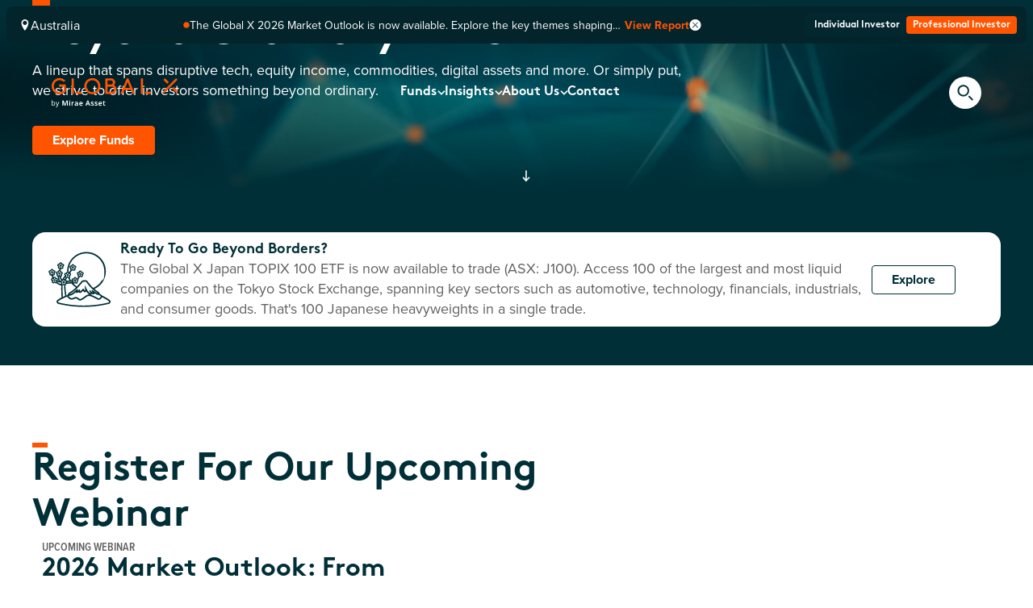

--- FILE ---
content_type: text/html; charset=utf-8
request_url: https://www.globalxetfs.com.au/
body_size: 32759
content:
<!DOCTYPE html><html lang="en"><head><meta charSet="utf-8"/><meta name="viewport" content="width=device-width, initial-scale=1"/><link rel="stylesheet" href="/_next/static/css/4e745bdb6fc56cf4.css?dpl=dpl_dqspcfWNUDDsNDPcutnPfUdc1ZQe" data-precedence="next"/><link rel="stylesheet" href="/_next/static/css/b9dd07d1dad61c41.css?dpl=dpl_dqspcfWNUDDsNDPcutnPfUdc1ZQe" data-precedence="next"/><link rel="stylesheet" href="/_next/static/css/5ffce63f67e5c6fc.css?dpl=dpl_dqspcfWNUDDsNDPcutnPfUdc1ZQe" data-precedence="next"/><link rel="stylesheet" href="/_next/static/css/6156f04d4eb9eff3.css?dpl=dpl_dqspcfWNUDDsNDPcutnPfUdc1ZQe" data-precedence="next"/><link rel="stylesheet" href="/_next/static/css/474ff34f4abf0f62.css?dpl=dpl_dqspcfWNUDDsNDPcutnPfUdc1ZQe" data-precedence="next"/><link rel="stylesheet" href="/_next/static/css/88739ac63572a6fd.css?dpl=dpl_dqspcfWNUDDsNDPcutnPfUdc1ZQe" data-precedence="next"/><link rel="stylesheet" href="/_next/static/css/2522d2389e4193e3.css?dpl=dpl_dqspcfWNUDDsNDPcutnPfUdc1ZQe" data-precedence="next"/><link rel="stylesheet" href="/_next/static/css/1b5d19eeadf69a6f.css?dpl=dpl_dqspcfWNUDDsNDPcutnPfUdc1ZQe" data-precedence="next"/><link rel="stylesheet" href="/_next/static/css/401e0fda58091d78.css?dpl=dpl_dqspcfWNUDDsNDPcutnPfUdc1ZQe" data-precedence="next"/><link rel="stylesheet" href="/_next/static/css/7030b35f7ecde181.css?dpl=dpl_dqspcfWNUDDsNDPcutnPfUdc1ZQe" data-precedence="next"/><link rel="stylesheet" href="/_next/static/css/7174b3aba79d4bd3.css?dpl=dpl_dqspcfWNUDDsNDPcutnPfUdc1ZQe" data-precedence="next"/><link rel="stylesheet" href="/_next/static/css/c4ce22ccef6852f0.css?dpl=dpl_dqspcfWNUDDsNDPcutnPfUdc1ZQe" data-precedence="next"/><link rel="stylesheet" href="/_next/static/css/6dd766c669eccab6.css?dpl=dpl_dqspcfWNUDDsNDPcutnPfUdc1ZQe" data-precedence="next"/><link rel="stylesheet" href="/_next/static/css/05dd45f14eeee12e.css?dpl=dpl_dqspcfWNUDDsNDPcutnPfUdc1ZQe" data-precedence="next"/><link rel="stylesheet" href="/_next/static/css/5e1c8e1fa437787a.css?dpl=dpl_dqspcfWNUDDsNDPcutnPfUdc1ZQe" data-precedence="next"/><link rel="stylesheet" href="/_next/static/css/29b77d16df163be2.css?dpl=dpl_dqspcfWNUDDsNDPcutnPfUdc1ZQe" data-precedence="next"/><link rel="preload" as="script" fetchPriority="low" href="/_next/static/chunks/webpack-fedf614be056d352.js?dpl=dpl_dqspcfWNUDDsNDPcutnPfUdc1ZQe"/><script src="/_next/static/chunks/4bd1b696-9e251a390cd192a0.js?dpl=dpl_dqspcfWNUDDsNDPcutnPfUdc1ZQe" async=""></script><script src="/_next/static/chunks/1517-517b11885504821a.js?dpl=dpl_dqspcfWNUDDsNDPcutnPfUdc1ZQe" async=""></script><script src="/_next/static/chunks/main-app-d9502c8ccb19a657.js?dpl=dpl_dqspcfWNUDDsNDPcutnPfUdc1ZQe" async=""></script><script src="/_next/static/chunks/7970-c711d6b0ee02dfbd.js?dpl=dpl_dqspcfWNUDDsNDPcutnPfUdc1ZQe" async=""></script><script src="/_next/static/chunks/5927-5ebe6cbb5331c074.js?dpl=dpl_dqspcfWNUDDsNDPcutnPfUdc1ZQe" async=""></script><script src="/_next/static/chunks/5794-5941a38b7b9eb04f.js?dpl=dpl_dqspcfWNUDDsNDPcutnPfUdc1ZQe" async=""></script><script src="/_next/static/chunks/687-a8a24009a47f8f5c.js?dpl=dpl_dqspcfWNUDDsNDPcutnPfUdc1ZQe" async=""></script><script src="/_next/static/chunks/921-600ca2612ac7f036.js?dpl=dpl_dqspcfWNUDDsNDPcutnPfUdc1ZQe" async=""></script><script src="/_next/static/chunks/app/layout-d55cbf703ed6718c.js?dpl=dpl_dqspcfWNUDDsNDPcutnPfUdc1ZQe" async=""></script><script src="/_next/static/chunks/7022-237e3f70b1d5046e.js?dpl=dpl_dqspcfWNUDDsNDPcutnPfUdc1ZQe" async=""></script><script src="/_next/static/chunks/app/not-found-553e8c77ae871567.js?dpl=dpl_dqspcfWNUDDsNDPcutnPfUdc1ZQe" async=""></script><script src="/_next/static/chunks/13b76428-250fb8d199f8d754.js?dpl=dpl_dqspcfWNUDDsNDPcutnPfUdc1ZQe" async=""></script><script src="/_next/static/chunks/7406-91501fca2f9b771f.js?dpl=dpl_dqspcfWNUDDsNDPcutnPfUdc1ZQe" async=""></script><script src="/_next/static/chunks/922-f1d81805dc221a66.js?dpl=dpl_dqspcfWNUDDsNDPcutnPfUdc1ZQe" async=""></script><script src="/_next/static/chunks/3458-d9b211eb5959ea56.js?dpl=dpl_dqspcfWNUDDsNDPcutnPfUdc1ZQe" async=""></script><script src="/_next/static/chunks/4368-003b66c7dea100da.js?dpl=dpl_dqspcfWNUDDsNDPcutnPfUdc1ZQe" async=""></script><script src="/_next/static/chunks/5290-95ab0b9c5d5b3861.js?dpl=dpl_dqspcfWNUDDsNDPcutnPfUdc1ZQe" async=""></script><script src="/_next/static/chunks/6203-ba5fbabe3401ecab.js?dpl=dpl_dqspcfWNUDDsNDPcutnPfUdc1ZQe" async=""></script><script src="/_next/static/chunks/app/%5B...slug%5D/page-8a1c36ce9d9f71a7.js?dpl=dpl_dqspcfWNUDDsNDPcutnPfUdc1ZQe" async=""></script><script src="/_next/static/chunks/1917-93342ccfdd96cae2.js?dpl=dpl_dqspcfWNUDDsNDPcutnPfUdc1ZQe" async=""></script><script src="/_next/static/chunks/2422-ffd81ed2f9661446.js?dpl=dpl_dqspcfWNUDDsNDPcutnPfUdc1ZQe" async=""></script><script src="/_next/static/chunks/9546-abb2a5e63be91987.js?dpl=dpl_dqspcfWNUDDsNDPcutnPfUdc1ZQe" async=""></script><script src="/_next/static/chunks/app/%5B...slug%5D/layout-7e9b1cd3abcae72b.js?dpl=dpl_dqspcfWNUDDsNDPcutnPfUdc1ZQe" async=""></script><script type="text/javascript" src="https://www.bugherd.com/sidebarv2.js?apikey=2jcibxjr0o56oopcuu7gvw" async=""></script><meta name="next-size-adjust"/><meta name="format-detection" content="telephone=no"/><title>Global X ETFs - Australia Beyond Ordinary ETFs</title><meta name="robots" content="index"/><link rel="canonical" href="https://www.globalxetfs.com.au/"/><link rel="alternate" hrefLang="en-AU" href="https://www.globalxetfs.com.au/"/><link rel="alternate" hrefLang="en-US" href="https://www.globalxetfs.com/"/><meta property="og:title" content="Global X ETFs - Australia Beyond Ordinary ETFs"/><meta property="og:url" content="https://www.globalxetfs.com.au/"/><meta property="og:site_name" content="Global X ETFs Australia"/><meta property="og:locale" content="en_AU"/><meta property="og:image" content="https://www.globalxetfs.com.au//logo-light.jpg?v=1769784186296"/><meta property="og:image:width" content="1240"/><meta property="og:image:height" content="760"/><meta property="og:image:alt" content="Global X ETFs - Australia Beyond Ordinary ETFs"/><meta property="og:type" content="website"/><meta name="twitter:card" content="summary_large_image"/><meta name="twitter:site" content="@GlobalXETFSAU"/><meta name="twitter:title" content="Global X ETFs - Australia Beyond Ordinary ETFs"/><meta name="twitter:image" content="https://www.globalxetfs.com.au//logo-light.jpg?v=1769784186296"/><link rel="icon" href="/favicon.ico" type="image/x-icon" sizes="16x16"/><script type="text/javascript">(function(w,d,s,l,i){w[l]=w[l]||[];w[l].push({'gtm.start':
new Date().getTime(),event:'gtm.js'});var f=d.getElementsByTagName(s)[0],
j=d.createElement(s),dl=l!='dataLayer'?'&l='+l:'';j.async=true;j.src=
'https://www.googletagmanager.com/gtm.js?id='+i+dl;f.parentNode.insertBefore(j,f);
})(window,document,'script','dataLayer','GTM-KNGZ37S');</script><link rel="stylesheet" href="https://use.typekit.net/ncx3ddl.css"/><script src="/_next/static/chunks/polyfills-42372ed130431b0a.js?dpl=dpl_dqspcfWNUDDsNDPcutnPfUdc1ZQe" noModule=""></script></head><body class="__variable_f9d772"><noscript><iframe src="https://www.googletagmanager.com/ns.html?id=GTM-KNGZ37S" height="0" width="0" style="display:none;visibility:hidden"></iframe></noscript><script type="text/javascript">
      piAId = '534502';
      piCId = '';
      piHostname = 'go.globalxetfs.com.au';
      
      (function() {
        function async_load(){
          var s = document.createElement('script'); s.type = 'text/javascript';
          s.src = ('https:' == document.location.protocol ? 'https://' : 'http://') + piHostname + '/pd.js';
          var c = document.getElementsByTagName('script')[0]; c.parentNode.insertBefore(s, c);
        }
        if (window.attachEvent) { window.attachEvent('onload', async_load); }
        else { window.addEventListener('load', async_load, false); }
      })();
      </script><script>
          (function(h,o,t,j,a,r){
            h.hj=h.hj||function(){(h.hj.q=h.hj.q||[]).push(arguments)};
            h._hjSettings={hjid:3871174,hjsv:6};
            a=o.getElementsByTagName('head')[0];
            r=o.createElement('script');r.async=1;
            r.src=t+h._hjSettings.hjid+j+h._hjSettings.hjsv;
            a.appendChild(r);
          })(window,document,'https://static.hotjar.com/c/hotjar-','.js?sv=');
        </script> <main><header><div class="fixed top-0 left-0 right-0 duration-300 transform w-full translate-y-0 z-[9999]" id="header-container"><div aria-hidden="false"><div><div class="flex justify-center items-center mx-auto self-stretch global-nav desktop:flex-row flex-col desktop:p-2 p-1 desktop:min-w-260 desktop:max-w-476 desktop:gap-0 gap-1 mode-professional" id="top"><div class="desktop:hidden flex flex-col items-start self-stretch bg-deepmarine "><div class="flex p-2 flex-col justify-center items-center gap-2.5 self-stretch"><div id="global-nav-mobile-alerts"><div class="desktop:gap-8 gap-4 flex items-center self-stretch"><div class="flex flex-1 items-center gap-2"><svg xmlns="http://www.w3.org/2000/svg" width="8" height="8" viewBox="0 0 16 16" fill="none"><path d="M15.5 8C15.5 12.1421 12.1421 15.5 8 15.5C3.85786 15.5 0.5 12.1421 0.5 8C0.5 3.85786 3.85786 0.5 8 0.5C12.1421 0.5 15.5 3.85786 15.5 8Z" fill="var(--xorange)"></path><path d="M6.5879 8.7512C6.5879 7.80091 7.24897 7.34642 7.79987 6.94702C8.22681 6.64403 8.59866 6.38236 8.59866 5.96919C8.59866 5.54224 8.2819 5.18416 7.52442 5.18416C6.8358 5.18416 6.25736 5.52847 5.83042 6.03805L4.71486 4.78476C5.44479 3.93088 6.54658 3.44885 7.731 3.44885C9.50764 3.44885 10.5957 4.34405 10.5957 5.62488C10.5957 6.76798 9.85195 7.31888 9.20465 7.77336C8.72261 8.13145 8.29567 8.43444 8.29567 8.94401C8.29567 9.16437 8.40585 9.3985 8.54357 9.52245L7.04239 9.96317C6.75317 9.6464 6.5879 9.23323 6.5879 8.7512ZM6.5879 11.8087C6.5879 11.2027 7.09748 10.6931 7.70346 10.6931C8.30944 10.6931 8.81902 11.2027 8.81902 11.8087C8.81902 12.4146 8.30944 12.9242 7.70346 12.9242C7.09748 12.9242 6.5879 12.4146 6.5879 11.8087Z" fill="var(--xorange)"></path></svg><span class="b3 text-clamp-1 flex-1 overflow-hidden text-ellipsis text-white">The Global X 2026 Market Outlook is now available. Explore the key themes shaping the year ahead.</span><a href="https://www.globalxetfs.com.au/outlook-2026/" target="_blank" rel="noopener noreferrer" class="b3 font-bold" style="color:var(--xorange)">View Report</a></div><div class="close-alert cursor-pointer"><svg width="15.058823529411764" height="16" fill="none" viewBox="0 0 17 16" xmlns="http://www.w3.org/2000/svg"><path d="M0.5 8C0.5 3.58172 4.08172 0 8.5 0C12.9183 0 16.5 3.58172 16.5 8C16.5 12.4183 12.9183 16 8.5 16C4.08172 16 0.5 12.4183 0.5 8Z" fill="white"></path><g id="Vector"><path d="M11.8654 12L4.68591 4.64968L5.32049 4L12.5 11.3503L11.8654 12Z" fill="var(--deepmarine)"></path><path d="M12.3141 4.64968L5.13458 12L4.5 11.3503L11.6795 4L12.3141 4.64968Z" fill="var(--deepmarine)"></path></g></svg></div></div></div></div></div><div id="global-nav-desktop-container" class="w-full flex items-center justify-between desktop:pl-4 desktop:pr-2 desktop:py-2 py-1 pl-4 pr-1 desktop:min-w-240 desktop:max-w-476 flex-[1_0_0] self-stretch rounded-lg relative"><div class="flex items-center gap-2 desktop:py-0 py-1"><svg xmlns="http://www.w3.org/2000/svg" width="14" height="14" viewBox="0 0 9 14" fill="none"><path fill-rule="evenodd" clip-rule="evenodd" d="M4.38 7C2.93 7 1.76 5.82 1.76 4.38C1.76 2.94 2.93 1.75 4.38 1.75C5.83 1.75 7 2.93 7 4.37C7 5.81 5.82 6.99 4.38 6.99V7ZM4.38 0C1.96 0 0 1.96 0 4.38C0 8.75 4.38 14 4.38 14C4.38 14 8.76 8.75 8.76 4.38C8.76 1.96 6.8 0 4.38 0Z" fill="white"></path></svg><div class="flex cursor-pointer" id="global-nav-location-trigger">Australia</div></div><div class="desktop:flex hidden flex-col items-start flex-[1_0_0]"><div class="flex flex-col justify-ccenter items-center gap-2.5 self-stretch px-32"><div id="global-nav-alerts"><div class="desktop:gap-8 gap-4 flex items-center self-stretch"><div class="flex flex-1 items-center gap-2"><svg xmlns="http://www.w3.org/2000/svg" width="8" height="8" viewBox="0 0 16 16" fill="none"><path d="M15.5 8C15.5 12.1421 12.1421 15.5 8 15.5C3.85786 15.5 0.5 12.1421 0.5 8C0.5 3.85786 3.85786 0.5 8 0.5C12.1421 0.5 15.5 3.85786 15.5 8Z" fill="var(--xorange)"></path><path d="M6.5879 8.7512C6.5879 7.80091 7.24897 7.34642 7.79987 6.94702C8.22681 6.64403 8.59866 6.38236 8.59866 5.96919C8.59866 5.54224 8.2819 5.18416 7.52442 5.18416C6.8358 5.18416 6.25736 5.52847 5.83042 6.03805L4.71486 4.78476C5.44479 3.93088 6.54658 3.44885 7.731 3.44885C9.50764 3.44885 10.5957 4.34405 10.5957 5.62488C10.5957 6.76798 9.85195 7.31888 9.20465 7.77336C8.72261 8.13145 8.29567 8.43444 8.29567 8.94401C8.29567 9.16437 8.40585 9.3985 8.54357 9.52245L7.04239 9.96317C6.75317 9.6464 6.5879 9.23323 6.5879 8.7512ZM6.5879 11.8087C6.5879 11.2027 7.09748 10.6931 7.70346 10.6931C8.30944 10.6931 8.81902 11.2027 8.81902 11.8087C8.81902 12.4146 8.30944 12.9242 7.70346 12.9242C7.09748 12.9242 6.5879 12.4146 6.5879 11.8087Z" fill="var(--xorange)"></path></svg><span class="b3 text-clamp-1 flex-1 overflow-hidden text-ellipsis text-white">The Global X 2026 Market Outlook is now available. Explore the key themes shaping the year ahead.</span><a href="https://www.globalxetfs.com.au/outlook-2026/" target="_blank" rel="noopener noreferrer" class="b3 font-bold" style="color:var(--xorange)">View Report</a></div><div class="close-alert cursor-pointer"><svg width="15.058823529411764" height="16" fill="none" viewBox="0 0 17 16" xmlns="http://www.w3.org/2000/svg"><path d="M0.5 8C0.5 3.58172 4.08172 0 8.5 0C12.9183 0 16.5 3.58172 16.5 8C16.5 12.4183 12.9183 16 8.5 16C4.08172 16 0.5 12.4183 0.5 8Z" fill="white"></path><g id="Vector"><path d="M11.8654 12L4.68591 4.64968L5.32049 4L12.5 11.3503L11.8654 12Z" fill="var(--deepmarine)"></path><path d="M12.3141 4.64968L5.13458 12L4.5 11.3503L11.6795 4L12.3141 4.64968Z" fill="var(--deepmarine)"></path></g></svg></div></div></div></div></div><div class="desktop:flex hidden items-center gap-4 flex-col"><div class="flex items-center gap-1 p-1 rounded-lg bg-deepmarine-25s"><div class="btn group inline-flex desktop:text-center text-left items-center desktop:justify-center cursor-pointer self-stretch grow px-2 py-1 gap-2 rounded text-white nav3 capitalize hover:bg-sea-50s"><span class="truncate">Individual Investor</span></div><div class="btn group inline-flex desktop:text-center text-left items-center desktop:justify-center cursor-pointer self-stretch grow px-2 py-1 gap-2 rounded text-white nav3 capitalize bg-xorange text-white active"><span class="truncate">Professional Investor</span></div></div></div><div id="global-nav-mode-switcher-tooltip" class="*:absolute *:w-68 *:h-5 *:right-6 *:bottom-0 desktop:flex hidden"><div class="tooltip-wrapper flex items-start relative rounded-lg justify-center break-inside-avoid cursor-pointer"><div><div class=""></div></div><div class="tooltip flex items-start absolute rounded-lg px-4 py-2 gap-2 self-stretch justify-start desktop:max-w-121.5 desktop:min-w-75 min-w-50 shadow-1.5 z-10 bg-white text-deepmarine border border-neutral-6 after:content-[&#x27;&#x27;] after:absolute after:w-0 after:h-0 after:border-4 after:-top-1 after:left-1/2 after:-translate-x-1/2 after:rotate-45 before:border-5 before:-top-1.25 before:left-1/2 before:-translate-x-1/2 before:rotate-45 before:border-r-transparent before:border-b-transparent tooltip-top    after:border-white before:border-neutral-6 invisible"><div class="tooltip-content flex flex-col self-stretch"><div class="tooltip-heading b3 font-bold">Switch your profile</div><div class="tooltip-body b4 [&amp;_p]:inline-block"><div><p>For a browsing experience tailored to your needs</p></div></div></div></div></div></div><div class="desktop:hidden flex py-1 items-center gap-2 cursor-pointer"><div class="flex items-center gap-1"><span class="nav2 capitalize text-white">Professional Investor</span><div class=""><svg width="24" height="24" viewBox="0 0 24 24" fill="none" xmlns="http://www.w3.org/2000/svg" class="white"><path d="M12.0001 14.7954L7.46974 10.2651L8.5304 9.20442L12.0001 12.6741L15.4697 9.20442L16.5304 10.2651L12.0001 14.7954Z" fill="white"></path></svg></div></div></div></div></div><div id="global-nav-mode-switcher-modal" class="flex transition-all duration-300 h-svh items-center hidden"><div class="modal flex fixed justify-center items-start top-0 left-0 overflow-auto w-full h-full z-10 transition-all " style="background-color:rgba(199,216,216,0.5)"><div class="flex px-2 pt-28 pb-2 flex-col items-start gap-2.5"><div class="modal-container flex py-6 px-4 flex-col items-start gap-6 self-stretch rounded-lg bg-neutral-7 shadow-1.5"><div class="flex header justify-end items-center self-stretch"><span class="eyebrow1 flex flex-[1_0_0] text-deepmarine uppercase">Switch your profile</span><button type="button" class="button group inline-flex text-center items-center justify-center whitespace-nowrap bg-transparent hover:bg-xorange hover:text-white group-hover:bg-xorange group-hover:text-white disabled:pointer-events-none text-xorange disabled:opacity-40 rounded-full p-2 btn"><svg width="24" height="24" viewBox="0 0 24 24" fill="none" xmlns="http://www.w3.org/2000/svg" class="fill-xorange var(--xorange) group-hover:fill-white group-hover:white"><path d="M19.5722 21L3.41829 4.46179L4.84611 3L21 19.5382L19.5722 21Z" fill="fill-xorange var(--xorange) group-hover:fill-white group-hover:white"></path><path d="M20.5817 4.46179L4.42782 21L3 19.5382L19.1539 3L20.5817 4.46179Z" fill="fill-xorange var(--xorange) group-hover:fill-white group-hover:white"></path></svg></button></div><span class="self-stretch text-granite b1">For a browsing experience tailored to your needs</span><div class="justify-center items-center rounded-lg nav p-0.5 gap-0.5 page-nav shadow-1.5 flex inline-flex bg-neutral-6 text-deepmarine nav-dark"><div class="btn group inline-flex desktop:text-center text-left items-center desktop:justify-center cursor-pointer self-stretch grow gap-2 nav-item rounded capitalize desktop:nav2 nav1 desktop:hover:bg-sea-75s text-deepmarine"><a href="#undefined" class="self-stretch items-center flex-[1_0_0] grow px-3 py-2 desktop:text-center text-left">Individual Investor</a></div><div class="btn group inline-flex desktop:text-center text-left items-center desktop:justify-center cursor-pointer self-stretch grow gap-2 nav-item rounded capitalize desktop:nav2 nav1 bg-xorange text-white active"><a href="#undefined" class="self-stretch items-center flex-[1_0_0] grow px-3 py-2 desktop:text-center text-left">Professional Investor</a></div></div></div></div></div></div><div class="flex w-[588px] transition-all duration-300 h-svh items-center fixed z-10 animate-dissolve hidden"><div class="modal flex fixed justify-center items-center top-0 left-0 overflow-auto w-full h-svh z-10 transition-all " style="background-color:rgba(0, 47, 55,0.5)"><div class="info-modal max-h-[95dvh] overflow-y-auto flex desktop:min-w-121.5 desktop:max-w-249 p-6 items-start gap-2.5 rounded-2xl bg-white shadow-0.64 "><div class="modal-container flex flex-col items-start flex-[1_0_0]"><div class="utility-container flex justify-between items-center gap-2.5 self-stretch"><div class=" flex items-start justify-start"><div class="heading flex flex-col desktop:gap-6 gap-4 desktop:max-w-207 text-granite text-left"><div class="flex flex-col gap-4 heading-container"><h3 class=" capitalize h3 text-deepmarine">Select Your Location</h3></div></div></div><button type="button" class="button group inline-flex text-center items-center justify-center whitespace-nowrap bg-transparent hover:bg-xorange hover:text-white group-hover:bg-xorange group-hover:text-white disabled:pointer-events-none text-xorange disabled:opacity-40 rounded-full p-2 btn"><svg width="24" height="24" viewBox="0 0 24 24" fill="none" xmlns="http://www.w3.org/2000/svg" class="fill-xorange var(--xorange) group-hover:fill-white group-hover:white"><path d="M19.5722 21L3.41829 4.46179L4.84611 3L21 19.5382L19.5722 21Z" fill="fill-xorange var(--xorange) group-hover:fill-white group-hover:white"></path><path d="M20.5817 4.46179L4.42782 21L3 19.5382L19.1539 3L20.5817 4.46179Z" fill="fill-xorange var(--xorange) group-hover:fill-white group-hover:white"></path></svg></button></div><div class="content-container flex items-start self-stretch flex-col"><div class="flex flex-col items-start gap-4 self-stretch py-4"><div class="flex p-2 items-start self-stretch cursor-pointer"><span class="flex text-deepmarine grow">Australia</span></div><div class="flex p-2 items-start self-stretch cursor-pointer"><span class="flex text-deepmarine grow">Brazil</span></div><div class="flex p-2 items-start self-stretch cursor-pointer"><span class="flex text-deepmarine grow">Canada</span></div><div class="flex p-2 items-start self-stretch cursor-pointer"><span class="flex text-deepmarine grow">Colombia</span></div><div class="flex p-2 items-start self-stretch cursor-pointer"><span class="flex text-deepmarine grow">Europe</span></div><div class="flex p-2 items-start self-stretch cursor-pointer"><span class="flex text-deepmarine grow">Hong Kong (SAR)</span></div><div class="flex p-2 items-start self-stretch cursor-pointer"><span class="flex text-deepmarine grow">Japan</span></div><div class="flex p-2 items-start self-stretch cursor-pointer"><span class="flex text-deepmarine grow">Singapore</span></div><div class="flex p-2 items-start self-stretch cursor-pointer"><span class="flex text-deepmarine grow">United States</span></div></div></div></div></div></div></div></div></div><div class="flex items-center justify-center transition-colors duration-300 desktop:max-w-480 desktop:min-w-240 mx-auto"><div class="flex items-center justify-between w-full md:mx-8 mx-2 md:p-8 p-4 relative rounded-lg bg-transparent"><div class="flex items-start gap-4"><a href="/"><img alt="logo" loading="lazy" width="172" height="40" decoding="async" data-nimg="1" class="desktop:w-43 w-39 h-10" style="color:transparent" src="/logo-dark.svg"/></a></div><div class="main-menu items-center gap-12 hover-animation-nav desktop:flex hidden"><div class="undefined item-menu focus:border-solid group" aria-expanded="false" aria-controls="Funds" role="button" aria-haspopup="true" id="258" tabindex="0"><div class="item-menu-down  mode-dark  item-menu flex items-center cursor-pointer gap-4 "><div class="flex items-center gap-4 w-full desktop:py-2 py-1 "><span class="text-white label nav1 hover:text-xorange focus:text-xorange capitalize group-focus:text-xorange">Funds</span></div><div class="  after h6 text-xorange"><svg width="24" height="24" viewBox="0 0 24 24" fill="none" xmlns="http://www.w3.org/2000/svg" class="white"><path d="M12.0001 14.7954L7.46974 10.2651L8.5304 9.20442L12.0001 12.6741L15.4697 9.20442L16.5304 10.2651L12.0001 14.7954Z" fill="white"></path></svg></div></div></div><div class="undefined item-menu focus:border-solid group" aria-expanded="false" aria-controls="Insights" role="button" aria-haspopup="true" id="266" tabindex="0"><div class="item-menu-down  mode-dark  item-menu flex items-center cursor-pointer gap-4 "><div class="flex items-center gap-4 w-full desktop:py-2 py-1 "><span class="text-white label nav1 hover:text-xorange focus:text-xorange capitalize group-focus:text-xorange">Insights</span></div><div class="  after h6 text-xorange"><svg width="24" height="24" viewBox="0 0 24 24" fill="none" xmlns="http://www.w3.org/2000/svg" class="white"><path d="M12.0001 14.7954L7.46974 10.2651L8.5304 9.20442L12.0001 12.6741L15.4697 9.20442L16.5304 10.2651L12.0001 14.7954Z" fill="white"></path></svg></div></div></div><div class="undefined item-menu focus:border-solid group" aria-expanded="false" aria-controls="About Us" role="button" aria-haspopup="true" id="233" tabindex="0"><div class="item-menu-down  mode-dark  item-menu flex items-center cursor-pointer gap-4 "><div class="flex items-center gap-4 w-full desktop:py-2 py-1 "><span class="text-white label nav1 hover:text-xorange focus:text-xorange capitalize group-focus:text-xorange">About Us</span></div><div class="  after h6 text-xorange"><svg width="24" height="24" viewBox="0 0 24 24" fill="none" xmlns="http://www.w3.org/2000/svg" class="white"><path d="M12.0001 14.7954L7.46974 10.2651L8.5304 9.20442L12.0001 12.6741L15.4697 9.20442L16.5304 10.2651L12.0001 14.7954Z" fill="white"></path></svg></div></div></div><div class="undefined item-menu focus:border-solid " aria-expanded="false" aria-controls="Contact" role="button" aria-haspopup="false" id="268"><div><a id="link-menu" href="/contact/" class="group  gap-4 mode-dark  link-menu flex items-center"><div class="flex items-center gap-4 w-full desktop:py-2 py-1 "><span class="text-white label nav1 hover:text-xorange focus:text-xorange capitalize group-focus:text-xorange">Contact</span></div></a></div></div></div><div class="top-plus40 opacity-100 mega-menu absolute left-0 w-full transition-all duration-500" id="main-menu" tabindex="-1"><div class="w-full h-auto pt-12" style="display:none" id="Funds" aria-hidden="true" tabindex="-1"><div class="grid-cols-menuColumn grid bg-white overflow-hidden rounded-lg p-8 relative transition-all duration-300 shadow-menuShadow"><div class="column-menu desktop:px-8 desktop:py-0 py-8 desktop:border-0 border-b border-neutral-6 flex flex-col gap-4"><div class="eyebrow4 text-granite uppercase">FUNDS</div><div class="relative"><div class="flex flex-col items-start gap-2 search-container self-stretch"><div class="w-full relative"><input type="text" placeholder="Ticker code or name" class="flex pl-3 py-2 items-center gap-3 min-w-40 max-w-171.5 self-stretch rounded text-granite input focus:text-deepmarine search pr-10 w-full bg-neutral-6 " id="search-menu" name="search-menu" value=""/></div></div></div><div class="grid justify-start justify-items-start"><a href="/funds/"><button type="button" class="button group inline-flex text-center items-center justify-center whitespace-nowrap bg-transparent button-transition duration-300 text-xorange disabled:pointer-events-none disabled:opacity-40 gap-0 hover:gap-2.5 group-hover:gap-2.5 py-2 btn">All Funds<svg width="24" height="24" viewBox="0 0 24 24" fill="none" xmlns="http://www.w3.org/2000/svg" class="var(--xorange)"><path d="M17.8373 11.2363L17.8373 12.8273L5.29121 12.8273L5.29121 11.2363L17.8373 11.2363Z" fill="var(--xorange)"></path><path d="M19 12.0001L17.875 13.1251L13.3749 8.62505L14.4999 7.50003L19 12.0001Z" fill="var(--xorange)"></path><path d="M17.8748 10.8749L19 12.0001L14.4997 16.5L13.3747 15.375L17.8748 10.8749Z" fill="var(--xorange)"></path></svg></button></a></div></div><div class="column-menu desktop:px-8 desktop:py-0 py-8 desktop:border-0 border-b border-neutral-6 flex flex-col gap-4"><div class="eyebrow4 text-granite uppercase">FUND CATEGORIES</div><div class="xl:columns-2"><div><a id="link-menu" href="/fund-categories/core/" class="undefined gap-4 false justify-between link-menu flex items-center"><div class="flex items-center gap-4 w-full desktop:py-2 py-1 "><div class="w-full max-w-12 h-12 overflow-hidden rounded before nav1 text-xorange font-semibold"><div class="w-12 h-12 overflow-hidden relative rounded"><img alt="menu-image" loading="lazy" decoding="async" data-nimg="fill" class="object-cover" style="position:absolute;height:100%;width:100%;left:0;top:0;right:0;bottom:0;color:transparent" src="https://files.globalxetfs.com.au/Orange_Core_3609ca99a9.svg"/></div></div><span class="text-deepmarine label nav1 hover:text-xorange focus:text-xorange capitalize group-focus:text-xorange">Core</span></div><div class="desktop:hidden block after nav1 text-xorange font-semibold"><svg width="24" height="24" viewBox="0 0 24 24" fill="none" xmlns="http://www.w3.org/2000/svg" class="var(--deepmarine)"><path d="M14.7955 12.0001L10.2652 16.5304L9.20454 15.4697L12.6742 12.0001L9.20454 8.53039L10.2652 7.46973L14.7955 12.0001Z" fill="var(--deepmarine)"></path></svg></div></a></div><div><a id="link-menu" href="/fund-categories/income/" class="undefined gap-4 false justify-between link-menu flex items-center"><div class="flex items-center gap-4 w-full desktop:py-2 py-1 "><div class="w-full max-w-12 h-12 overflow-hidden rounded before nav1 text-xorange font-semibold"><div class="w-12 h-12 overflow-hidden relative rounded"><img alt="menu-image" loading="lazy" decoding="async" data-nimg="fill" class="object-cover" style="position:absolute;height:100%;width:100%;left:0;top:0;right:0;bottom:0;color:transparent" src="https://files.globalxetfs.com.au/Orange_Income_cc83807ef4.svg"/></div></div><span class="text-deepmarine label nav1 hover:text-xorange focus:text-xorange capitalize group-focus:text-xorange">Income</span></div><div class="desktop:hidden block after nav1 text-xorange font-semibold"><svg width="24" height="24" viewBox="0 0 24 24" fill="none" xmlns="http://www.w3.org/2000/svg" class="var(--deepmarine)"><path d="M14.7955 12.0001L10.2652 16.5304L9.20454 15.4697L12.6742 12.0001L9.20454 8.53039L10.2652 7.46973L14.7955 12.0001Z" fill="var(--deepmarine)"></path></svg></div></a></div><div><a id="link-menu" href="/fund-categories/international/" class="undefined gap-4 false justify-between link-menu flex items-center"><div class="flex items-center gap-4 w-full desktop:py-2 py-1 "><div class="w-full max-w-12 h-12 overflow-hidden rounded before nav1 text-xorange font-semibold"><div class="w-12 h-12 overflow-hidden relative rounded"><img alt="menu-image" loading="lazy" decoding="async" data-nimg="fill" class="object-cover" style="position:absolute;height:100%;width:100%;left:0;top:0;right:0;bottom:0;color:transparent" src="https://files.globalxetfs.com.au/Orange_International_Access_239e5724a0.svg"/></div></div><span class="text-deepmarine label nav1 hover:text-xorange focus:text-xorange capitalize group-focus:text-xorange">International</span></div><div class="desktop:hidden block after nav1 text-xorange font-semibold"><svg width="24" height="24" viewBox="0 0 24 24" fill="none" xmlns="http://www.w3.org/2000/svg" class="var(--deepmarine)"><path d="M14.7955 12.0001L10.2652 16.5304L9.20454 15.4697L12.6742 12.0001L9.20454 8.53039L10.2652 7.46973L14.7955 12.0001Z" fill="var(--deepmarine)"></path></svg></div></a></div><div><a id="link-menu" href="/fund-categories/thematic/" class="undefined gap-4 false justify-between link-menu flex items-center"><div class="flex items-center gap-4 w-full desktop:py-2 py-1 "><div class="w-full max-w-12 h-12 overflow-hidden rounded before nav1 text-xorange font-semibold"><div class="w-12 h-12 overflow-hidden relative rounded"><img alt="menu-image" loading="lazy" decoding="async" data-nimg="fill" class="object-cover" style="position:absolute;height:100%;width:100%;left:0;top:0;right:0;bottom:0;color:transparent" src="https://files.globalxetfs.com.au/Orange_Thematic_Growth_c6f2ceff45.svg"/></div></div><span class="text-deepmarine label nav1 hover:text-xorange focus:text-xorange capitalize group-focus:text-xorange">Thematic</span></div><div class="desktop:hidden block after nav1 text-xorange font-semibold"><svg width="24" height="24" viewBox="0 0 24 24" fill="none" xmlns="http://www.w3.org/2000/svg" class="var(--deepmarine)"><path d="M14.7955 12.0001L10.2652 16.5304L9.20454 15.4697L12.6742 12.0001L9.20454 8.53039L10.2652 7.46973L14.7955 12.0001Z" fill="var(--deepmarine)"></path></svg></div></a></div><div><a id="link-menu" href="/fund-categories/commodities/" class="undefined gap-4 false justify-between link-menu flex items-center"><div class="flex items-center gap-4 w-full desktop:py-2 py-1 "><div class="w-full max-w-12 h-12 overflow-hidden rounded before nav1 text-xorange font-semibold"><div class="w-12 h-12 overflow-hidden relative rounded"><img alt="menu-image" loading="lazy" decoding="async" data-nimg="fill" class="object-cover" style="position:absolute;height:100%;width:100%;left:0;top:0;right:0;bottom:0;color:transparent" src="https://files.globalxetfs.com.au/Orange_Commodities_97ef5ea788.svg"/></div></div><span class="text-deepmarine label nav1 hover:text-xorange focus:text-xorange capitalize group-focus:text-xorange">Commodities</span></div><div class="desktop:hidden block after nav1 text-xorange font-semibold"><svg width="24" height="24" viewBox="0 0 24 24" fill="none" xmlns="http://www.w3.org/2000/svg" class="var(--deepmarine)"><path d="M14.7955 12.0001L10.2652 16.5304L9.20454 15.4697L12.6742 12.0001L9.20454 8.53039L10.2652 7.46973L14.7955 12.0001Z" fill="var(--deepmarine)"></path></svg></div></a></div><div><a id="link-menu" href="/fund-categories/crypto/" class="undefined gap-4 false justify-between link-menu flex items-center"><div class="flex items-center gap-4 w-full desktop:py-2 py-1 "><div class="w-full max-w-12 h-12 overflow-hidden rounded before nav1 text-xorange font-semibold"><div class="w-12 h-12 overflow-hidden relative rounded"><img alt="menu-image" loading="lazy" decoding="async" data-nimg="fill" class="object-cover" style="position:absolute;height:100%;width:100%;left:0;top:0;right:0;bottom:0;color:transparent" src="https://files.globalxetfs.com.au/Orange_Digital_Assets_b650db481d.svg"/></div></div><span class="text-deepmarine label nav1 hover:text-xorange focus:text-xorange capitalize group-focus:text-xorange">Digital Assets</span></div><div class="desktop:hidden block after nav1 text-xorange font-semibold"><svg width="24" height="24" viewBox="0 0 24 24" fill="none" xmlns="http://www.w3.org/2000/svg" class="var(--deepmarine)"><path d="M14.7955 12.0001L10.2652 16.5304L9.20454 15.4697L12.6742 12.0001L9.20454 8.53039L10.2652 7.46973L14.7955 12.0001Z" fill="var(--deepmarine)"></path></svg></div></a></div><div><a id="link-menu" href="/fund-categories/leveraged-and-inverse/" class="undefined gap-4 false justify-between link-menu flex items-center"><div class="flex items-center gap-4 w-full desktop:py-2 py-1 "><div class="w-full max-w-12 h-12 overflow-hidden rounded before nav1 text-xorange font-semibold"><div class="w-12 h-12 overflow-hidden relative rounded"><img alt="menu-image" loading="lazy" decoding="async" data-nimg="fill" class="object-cover" style="position:absolute;height:100%;width:100%;left:0;top:0;right:0;bottom:0;color:transparent" src="https://files.globalxetfs.com.au/Orange_Leverged_Inverse_6cde76dbe2.svg"/></div></div><span class="text-deepmarine label nav1 hover:text-xorange focus:text-xorange capitalize group-focus:text-xorange">Leveraged &amp; Inverse</span></div><div class="desktop:hidden block after nav1 text-xorange font-semibold"><svg width="24" height="24" viewBox="0 0 24 24" fill="none" xmlns="http://www.w3.org/2000/svg" class="var(--deepmarine)"><path d="M14.7955 12.0001L10.2652 16.5304L9.20454 15.4697L12.6742 12.0001L9.20454 8.53039L10.2652 7.46973L14.7955 12.0001Z" fill="var(--deepmarine)"></path></svg></div></a></div></div><div class="grid justify-start justify-items-start"><a href="/fund-categories/"><button type="button" class="button group inline-flex text-center items-center justify-center whitespace-nowrap bg-transparent button-transition duration-300 text-xorange disabled:pointer-events-none disabled:opacity-40 gap-0 hover:gap-2.5 group-hover:gap-2.5 py-2 btn">All Categories<svg width="24" height="24" viewBox="0 0 24 24" fill="none" xmlns="http://www.w3.org/2000/svg" class="var(--xorange)"><path d="M17.8373 11.2363L17.8373 12.8273L5.29121 12.8273L5.29121 11.2363L17.8373 11.2363Z" fill="var(--xorange)"></path><path d="M19 12.0001L17.875 13.1251L13.3749 8.62505L14.4999 7.50003L19 12.0001Z" fill="var(--xorange)"></path><path d="M17.8748 10.8749L19 12.0001L14.4997 16.5L13.3747 15.375L17.8748 10.8749Z" fill="var(--xorange)"></path></svg></button></a></div></div><div class="column-menu desktop:px-8 desktop:py-0 py-8 desktop:border-0 border-b border-neutral-6 flex flex-col gap-4"><div class="eyebrow4 text-granite uppercase">FEATURED FUNDS</div><div class=""><div><a id="link-menu" href="/funds/grpa/" class="!items-start gap-2 false  link-menu flex items-center"><div class="flex items-center gap-4 w-full desktop:py-2 py-1 "><div class="undefined before nav1 text-xorange font-semibold"><span class="uppercase">GRPA</span></div><span class="text-deepmarine label nav1 hover:text-xorange focus:text-xorange capitalize group-focus:text-xorange">S&amp;P Australia GARP ETF</span></div></a></div><div><a id="link-menu" href="/funds/j100/" class="!items-start gap-2 false  link-menu flex items-center"><div class="flex items-center gap-4 w-full desktop:py-2 py-1 "><div class="undefined before nav1 text-xorange font-semibold"><span class="uppercase">J100</span></div><span class="text-deepmarine label nav1 hover:text-xorange focus:text-xorange capitalize group-focus:text-xorange">Japan TOPIX 100 ETF</span></div></a></div><div><a id="link-menu" href="/funds/a300/" class="!items-start gap-2 false  link-menu flex items-center"><div class="flex items-center gap-4 w-full desktop:py-2 py-1 "><div class="undefined before nav1 text-xorange font-semibold"><span class="uppercase">A300</span></div><span class="text-deepmarine label nav1 hover:text-xorange focus:text-xorange capitalize group-focus:text-xorange">Australia 300 ETF</span></div></a></div><div><a id="link-menu" href="/funds/gold/" class="!items-start gap-2 false  link-menu flex items-center"><div class="flex items-center gap-4 w-full desktop:py-2 py-1 "><div class="undefined before nav1 text-xorange font-semibold"><span class="uppercase">GOLD</span></div><span class="text-deepmarine label nav1 hover:text-xorange focus:text-xorange capitalize group-focus:text-xorange">Physical Gold Structured</span></div></a></div><div><a id="link-menu" href="/funds/gxai/" class="!items-start gap-2 false  link-menu flex items-center"><div class="flex items-center gap-4 w-full desktop:py-2 py-1 "><div class="undefined before nav1 text-xorange font-semibold"><span class="uppercase">GXAI</span></div><span class="text-deepmarine label nav1 hover:text-xorange focus:text-xorange capitalize group-focus:text-xorange">Artificial Intelligence ETF</span></div></a></div><div><a id="link-menu" href="/funds/drgn/" class="!items-start gap-2 false  link-menu flex items-center"><div class="flex items-center gap-4 w-full desktop:py-2 py-1 "><div class="undefined before nav1 text-xorange font-semibold"><span class="uppercase">DRGN</span></div><span class="text-deepmarine label nav1 hover:text-xorange focus:text-xorange capitalize group-focus:text-xorange">China Tech ETF </span></div></a></div></div></div></div></div><div class="w-full h-auto pt-12" style="display:none" id="Insights" aria-hidden="true" tabindex="-1"><div class="grid-cols-menuColumn grid bg-white overflow-hidden rounded-lg p-8 relative transition-all duration-300 shadow-menuShadow"><div class="column-menu desktop:px-8 desktop:py-0 py-8 desktop:border-0 border-b border-neutral-6 flex flex-col gap-4"><div class="eyebrow4 text-granite uppercase">FEATURED INSIGHTS</div><div class=""><div><a id="link-menu" href="/insights/post/market-moves-week-ending-23-january-2026/" class="undefined gap-4 false justify-between link-menu flex items-center"><div class="flex items-center gap-4 w-full desktop:py-2 py-1 "><div class="w-full max-w-12 h-12 overflow-hidden rounded before nav1 text-xorange font-semibold"><div class="w-12 h-12 overflow-hidden relative rounded"><img alt="menu-image" loading="lazy" decoding="async" data-nimg="fill" class="object-cover" style="position:absolute;height:100%;width:100%;left:0;top:0;right:0;bottom:0;color:transparent" sizes="100vw" srcSet="/_next/image/?url=https%3A%2F%2Ffiles.globalxetfs.com.au%2FMarket_Moves_23_January_b0f5225059.png&amp;w=640&amp;q=75&amp;dpl=dpl_dqspcfWNUDDsNDPcutnPfUdc1ZQe 640w, /_next/image/?url=https%3A%2F%2Ffiles.globalxetfs.com.au%2FMarket_Moves_23_January_b0f5225059.png&amp;w=750&amp;q=75&amp;dpl=dpl_dqspcfWNUDDsNDPcutnPfUdc1ZQe 750w, /_next/image/?url=https%3A%2F%2Ffiles.globalxetfs.com.au%2FMarket_Moves_23_January_b0f5225059.png&amp;w=828&amp;q=75&amp;dpl=dpl_dqspcfWNUDDsNDPcutnPfUdc1ZQe 828w, /_next/image/?url=https%3A%2F%2Ffiles.globalxetfs.com.au%2FMarket_Moves_23_January_b0f5225059.png&amp;w=1080&amp;q=75&amp;dpl=dpl_dqspcfWNUDDsNDPcutnPfUdc1ZQe 1080w, /_next/image/?url=https%3A%2F%2Ffiles.globalxetfs.com.au%2FMarket_Moves_23_January_b0f5225059.png&amp;w=1200&amp;q=75&amp;dpl=dpl_dqspcfWNUDDsNDPcutnPfUdc1ZQe 1200w, /_next/image/?url=https%3A%2F%2Ffiles.globalxetfs.com.au%2FMarket_Moves_23_January_b0f5225059.png&amp;w=1920&amp;q=75&amp;dpl=dpl_dqspcfWNUDDsNDPcutnPfUdc1ZQe 1920w, /_next/image/?url=https%3A%2F%2Ffiles.globalxetfs.com.au%2FMarket_Moves_23_January_b0f5225059.png&amp;w=2048&amp;q=75&amp;dpl=dpl_dqspcfWNUDDsNDPcutnPfUdc1ZQe 2048w, /_next/image/?url=https%3A%2F%2Ffiles.globalxetfs.com.au%2FMarket_Moves_23_January_b0f5225059.png&amp;w=3840&amp;q=75&amp;dpl=dpl_dqspcfWNUDDsNDPcutnPfUdc1ZQe 3840w" src="/_next/image/?url=https%3A%2F%2Ffiles.globalxetfs.com.au%2FMarket_Moves_23_January_b0f5225059.png&amp;w=3840&amp;q=75&amp;dpl=dpl_dqspcfWNUDDsNDPcutnPfUdc1ZQe"/></div></div><span class="text-deepmarine label nav1 hover:text-xorange focus:text-xorange capitalize group-focus:text-xorange">Market Moves: Week Ending 23 January 2026</span></div><div class="desktop:hidden block after nav1 text-xorange font-semibold"><svg width="24" height="24" viewBox="0 0 24 24" fill="none" xmlns="http://www.w3.org/2000/svg" class="var(--deepmarine)"><path d="M14.7955 12.0001L10.2652 16.5304L9.20454 15.4697L12.6742 12.0001L9.20454 8.53039L10.2652 7.46973L14.7955 12.0001Z" fill="var(--deepmarine)"></path></svg></div></a></div><div><a id="link-menu" href="/insights/post/introducing-slvm-targeted-exposure-to-silver-opportunities/" class="undefined gap-4 false justify-between link-menu flex items-center"><div class="flex items-center gap-4 w-full desktop:py-2 py-1 "><div class="w-full max-w-12 h-12 overflow-hidden rounded before nav1 text-xorange font-semibold"><div class="w-12 h-12 overflow-hidden relative rounded"><img alt="menu-image" loading="lazy" decoding="async" data-nimg="fill" class="object-cover" style="position:absolute;height:100%;width:100%;left:0;top:0;right:0;bottom:0;color:transparent" sizes="100vw" srcSet="/_next/image/?url=https%3A%2F%2Ffiles.globalxetfs.com.au%2FSLVM_Investment_Case_e5901f970a.png&amp;w=640&amp;q=75&amp;dpl=dpl_dqspcfWNUDDsNDPcutnPfUdc1ZQe 640w, /_next/image/?url=https%3A%2F%2Ffiles.globalxetfs.com.au%2FSLVM_Investment_Case_e5901f970a.png&amp;w=750&amp;q=75&amp;dpl=dpl_dqspcfWNUDDsNDPcutnPfUdc1ZQe 750w, /_next/image/?url=https%3A%2F%2Ffiles.globalxetfs.com.au%2FSLVM_Investment_Case_e5901f970a.png&amp;w=828&amp;q=75&amp;dpl=dpl_dqspcfWNUDDsNDPcutnPfUdc1ZQe 828w, /_next/image/?url=https%3A%2F%2Ffiles.globalxetfs.com.au%2FSLVM_Investment_Case_e5901f970a.png&amp;w=1080&amp;q=75&amp;dpl=dpl_dqspcfWNUDDsNDPcutnPfUdc1ZQe 1080w, /_next/image/?url=https%3A%2F%2Ffiles.globalxetfs.com.au%2FSLVM_Investment_Case_e5901f970a.png&amp;w=1200&amp;q=75&amp;dpl=dpl_dqspcfWNUDDsNDPcutnPfUdc1ZQe 1200w, /_next/image/?url=https%3A%2F%2Ffiles.globalxetfs.com.au%2FSLVM_Investment_Case_e5901f970a.png&amp;w=1920&amp;q=75&amp;dpl=dpl_dqspcfWNUDDsNDPcutnPfUdc1ZQe 1920w, /_next/image/?url=https%3A%2F%2Ffiles.globalxetfs.com.au%2FSLVM_Investment_Case_e5901f970a.png&amp;w=2048&amp;q=75&amp;dpl=dpl_dqspcfWNUDDsNDPcutnPfUdc1ZQe 2048w, /_next/image/?url=https%3A%2F%2Ffiles.globalxetfs.com.au%2FSLVM_Investment_Case_e5901f970a.png&amp;w=3840&amp;q=75&amp;dpl=dpl_dqspcfWNUDDsNDPcutnPfUdc1ZQe 3840w" src="/_next/image/?url=https%3A%2F%2Ffiles.globalxetfs.com.au%2FSLVM_Investment_Case_e5901f970a.png&amp;w=3840&amp;q=75&amp;dpl=dpl_dqspcfWNUDDsNDPcutnPfUdc1ZQe"/></div></div><span class="text-deepmarine label nav1 hover:text-xorange focus:text-xorange capitalize group-focus:text-xorange">Introducing SLVM: Targeted Exposure to Silver Opportunities</span></div><div class="desktop:hidden block after nav1 text-xorange font-semibold"><svg width="24" height="24" viewBox="0 0 24 24" fill="none" xmlns="http://www.w3.org/2000/svg" class="var(--deepmarine)"><path d="M14.7955 12.0001L10.2652 16.5304L9.20454 15.4697L12.6742 12.0001L9.20454 8.53039L10.2652 7.46973L14.7955 12.0001Z" fill="var(--deepmarine)"></path></svg></div></a></div><div><a id="link-menu" href="/insights/post/what-is-etf-rebalancing/" class="undefined gap-4 false justify-between link-menu flex items-center"><div class="flex items-center gap-4 w-full desktop:py-2 py-1 "><div class="w-full max-w-12 h-12 overflow-hidden rounded before nav1 text-xorange font-semibold"><div class="w-12 h-12 overflow-hidden relative rounded"><img alt="menu-image" loading="lazy" decoding="async" data-nimg="fill" class="object-cover" style="position:absolute;height:100%;width:100%;left:0;top:0;right:0;bottom:0;color:transparent" sizes="100vw" srcSet="/_next/image/?url=https%3A%2F%2Ffiles.globalxetfs.com.au%2FWhat_is_ETF_Rebalancing_2cccd10da5.png&amp;w=640&amp;q=75&amp;dpl=dpl_dqspcfWNUDDsNDPcutnPfUdc1ZQe 640w, /_next/image/?url=https%3A%2F%2Ffiles.globalxetfs.com.au%2FWhat_is_ETF_Rebalancing_2cccd10da5.png&amp;w=750&amp;q=75&amp;dpl=dpl_dqspcfWNUDDsNDPcutnPfUdc1ZQe 750w, /_next/image/?url=https%3A%2F%2Ffiles.globalxetfs.com.au%2FWhat_is_ETF_Rebalancing_2cccd10da5.png&amp;w=828&amp;q=75&amp;dpl=dpl_dqspcfWNUDDsNDPcutnPfUdc1ZQe 828w, /_next/image/?url=https%3A%2F%2Ffiles.globalxetfs.com.au%2FWhat_is_ETF_Rebalancing_2cccd10da5.png&amp;w=1080&amp;q=75&amp;dpl=dpl_dqspcfWNUDDsNDPcutnPfUdc1ZQe 1080w, /_next/image/?url=https%3A%2F%2Ffiles.globalxetfs.com.au%2FWhat_is_ETF_Rebalancing_2cccd10da5.png&amp;w=1200&amp;q=75&amp;dpl=dpl_dqspcfWNUDDsNDPcutnPfUdc1ZQe 1200w, /_next/image/?url=https%3A%2F%2Ffiles.globalxetfs.com.au%2FWhat_is_ETF_Rebalancing_2cccd10da5.png&amp;w=1920&amp;q=75&amp;dpl=dpl_dqspcfWNUDDsNDPcutnPfUdc1ZQe 1920w, /_next/image/?url=https%3A%2F%2Ffiles.globalxetfs.com.au%2FWhat_is_ETF_Rebalancing_2cccd10da5.png&amp;w=2048&amp;q=75&amp;dpl=dpl_dqspcfWNUDDsNDPcutnPfUdc1ZQe 2048w, /_next/image/?url=https%3A%2F%2Ffiles.globalxetfs.com.au%2FWhat_is_ETF_Rebalancing_2cccd10da5.png&amp;w=3840&amp;q=75&amp;dpl=dpl_dqspcfWNUDDsNDPcutnPfUdc1ZQe 3840w" src="/_next/image/?url=https%3A%2F%2Ffiles.globalxetfs.com.au%2FWhat_is_ETF_Rebalancing_2cccd10da5.png&amp;w=3840&amp;q=75&amp;dpl=dpl_dqspcfWNUDDsNDPcutnPfUdc1ZQe"/></div></div><span class="text-deepmarine label nav1 hover:text-xorange focus:text-xorange capitalize group-focus:text-xorange">What is ETF Rebalancing?</span></div><div class="desktop:hidden block after nav1 text-xorange font-semibold"><svg width="24" height="24" viewBox="0 0 24 24" fill="none" xmlns="http://www.w3.org/2000/svg" class="var(--deepmarine)"><path d="M14.7955 12.0001L10.2652 16.5304L9.20454 15.4697L12.6742 12.0001L9.20454 8.53039L10.2652 7.46973L14.7955 12.0001Z" fill="var(--deepmarine)"></path></svg></div></a></div><div><a id="link-menu" href="/insights/post/the-challenges-facing-australian-investors-in-2026-and-smarter-ways-to-overcome-them/" class="undefined gap-4 false justify-between link-menu flex items-center"><div class="flex items-center gap-4 w-full desktop:py-2 py-1 "><div class="w-full max-w-12 h-12 overflow-hidden rounded before nav1 text-xorange font-semibold"><div class="w-12 h-12 overflow-hidden relative rounded"><img alt="The Challenges Facing Australian Investors in 2026 and Smarter Ways to Overcome Them" loading="lazy" decoding="async" data-nimg="fill" class="object-cover" style="position:absolute;height:100%;width:100%;left:0;top:0;right:0;bottom:0;color:transparent" sizes="100vw" srcSet="/_next/image/?url=https%3A%2F%2Ffiles.globalxetfs.com.au%2FThe_Challenges_Facing_Australian_Investors_in_2026_and_Smarter_Ways_to_Overcome_Them_e4717a3551.png&amp;w=640&amp;q=75&amp;dpl=dpl_dqspcfWNUDDsNDPcutnPfUdc1ZQe 640w, /_next/image/?url=https%3A%2F%2Ffiles.globalxetfs.com.au%2FThe_Challenges_Facing_Australian_Investors_in_2026_and_Smarter_Ways_to_Overcome_Them_e4717a3551.png&amp;w=750&amp;q=75&amp;dpl=dpl_dqspcfWNUDDsNDPcutnPfUdc1ZQe 750w, /_next/image/?url=https%3A%2F%2Ffiles.globalxetfs.com.au%2FThe_Challenges_Facing_Australian_Investors_in_2026_and_Smarter_Ways_to_Overcome_Them_e4717a3551.png&amp;w=828&amp;q=75&amp;dpl=dpl_dqspcfWNUDDsNDPcutnPfUdc1ZQe 828w, /_next/image/?url=https%3A%2F%2Ffiles.globalxetfs.com.au%2FThe_Challenges_Facing_Australian_Investors_in_2026_and_Smarter_Ways_to_Overcome_Them_e4717a3551.png&amp;w=1080&amp;q=75&amp;dpl=dpl_dqspcfWNUDDsNDPcutnPfUdc1ZQe 1080w, /_next/image/?url=https%3A%2F%2Ffiles.globalxetfs.com.au%2FThe_Challenges_Facing_Australian_Investors_in_2026_and_Smarter_Ways_to_Overcome_Them_e4717a3551.png&amp;w=1200&amp;q=75&amp;dpl=dpl_dqspcfWNUDDsNDPcutnPfUdc1ZQe 1200w, /_next/image/?url=https%3A%2F%2Ffiles.globalxetfs.com.au%2FThe_Challenges_Facing_Australian_Investors_in_2026_and_Smarter_Ways_to_Overcome_Them_e4717a3551.png&amp;w=1920&amp;q=75&amp;dpl=dpl_dqspcfWNUDDsNDPcutnPfUdc1ZQe 1920w, /_next/image/?url=https%3A%2F%2Ffiles.globalxetfs.com.au%2FThe_Challenges_Facing_Australian_Investors_in_2026_and_Smarter_Ways_to_Overcome_Them_e4717a3551.png&amp;w=2048&amp;q=75&amp;dpl=dpl_dqspcfWNUDDsNDPcutnPfUdc1ZQe 2048w, /_next/image/?url=https%3A%2F%2Ffiles.globalxetfs.com.au%2FThe_Challenges_Facing_Australian_Investors_in_2026_and_Smarter_Ways_to_Overcome_Them_e4717a3551.png&amp;w=3840&amp;q=75&amp;dpl=dpl_dqspcfWNUDDsNDPcutnPfUdc1ZQe 3840w" src="/_next/image/?url=https%3A%2F%2Ffiles.globalxetfs.com.au%2FThe_Challenges_Facing_Australian_Investors_in_2026_and_Smarter_Ways_to_Overcome_Them_e4717a3551.png&amp;w=3840&amp;q=75&amp;dpl=dpl_dqspcfWNUDDsNDPcutnPfUdc1ZQe"/></div></div><span class="text-deepmarine label nav1 hover:text-xorange focus:text-xorange capitalize group-focus:text-xorange">The Challenges Facing Australian Investors in 2026 and Smarter Ways to Overcome Them</span></div><div class="desktop:hidden block after nav1 text-xorange font-semibold"><svg width="24" height="24" viewBox="0 0 24 24" fill="none" xmlns="http://www.w3.org/2000/svg" class="var(--deepmarine)"><path d="M14.7955 12.0001L10.2652 16.5304L9.20454 15.4697L12.6742 12.0001L9.20454 8.53039L10.2652 7.46973L14.7955 12.0001Z" fill="var(--deepmarine)"></path></svg></div></a></div></div></div><div class="column-menu desktop:px-8 desktop:py-0 py-8 desktop:border-0 border-b border-neutral-6 flex flex-col gap-4"><div class="eyebrow4 text-granite uppercase">INSIGHTS</div><div class="false"><div><a id="link-menu" href="/australian-etf-landscape/" class="undefined gap-4 false justify-between link-menu flex items-center"><div class="flex items-center gap-4 w-full desktop:py-2 py-1 "><span class="text-deepmarine label nav1 hover:text-xorange focus:text-xorange capitalize group-focus:text-xorange">ETF Landscape</span></div><div class="desktop:hidden block after nav1 text-xorange font-semibold"><svg width="24" height="24" viewBox="0 0 24 24" fill="none" xmlns="http://www.w3.org/2000/svg" class="var(--deepmarine)"><path d="M14.7955 12.0001L10.2652 16.5304L9.20454 15.4697L12.6742 12.0001L9.20454 8.53039L10.2652 7.46973L14.7955 12.0001Z" fill="var(--deepmarine)"></path></svg></div></a></div><div><a id="link-menu" href="/insights/webinars/" class="undefined gap-4 false justify-between link-menu flex items-center"><div class="flex items-center gap-4 w-full desktop:py-2 py-1 "><span class="text-deepmarine label nav1 hover:text-xorange focus:text-xorange capitalize group-focus:text-xorange">Webinars</span></div><div class="desktop:hidden block after nav1 text-xorange font-semibold"><svg width="24" height="24" viewBox="0 0 24 24" fill="none" xmlns="http://www.w3.org/2000/svg" class="var(--deepmarine)"><path d="M14.7955 12.0001L10.2652 16.5304L9.20454 15.4697L12.6742 12.0001L9.20454 8.53039L10.2652 7.46973L14.7955 12.0001Z" fill="var(--deepmarine)"></path></svg></div></a></div><div><a id="link-menu" href="/insights/?filter=gq1q79650lsivle85e5e2hca" class="undefined gap-4 false justify-between link-menu flex items-center"><div class="flex items-center gap-4 w-full desktop:py-2 py-1 "><span class="text-deepmarine label nav1 hover:text-xorange focus:text-xorange capitalize group-focus:text-xorange">Outlooks</span></div><div class="desktop:hidden block after nav1 text-xorange font-semibold"><svg width="24" height="24" viewBox="0 0 24 24" fill="none" xmlns="http://www.w3.org/2000/svg" class="var(--deepmarine)"><path d="M14.7955 12.0001L10.2652 16.5304L9.20454 15.4697L12.6742 12.0001L9.20454 8.53039L10.2652 7.46973L14.7955 12.0001Z" fill="var(--deepmarine)"></path></svg></div></a></div><div><a id="link-menu" href="/insights/?filter=zslwxy1wou652y3x0zessv5y" class="undefined gap-4 false justify-between link-menu flex items-center"><div class="flex items-center gap-4 w-full desktop:py-2 py-1 "><span class="text-deepmarine label nav1 hover:text-xorange focus:text-xorange capitalize group-focus:text-xorange">Investment Cases</span></div><div class="desktop:hidden block after nav1 text-xorange font-semibold"><svg width="24" height="24" viewBox="0 0 24 24" fill="none" xmlns="http://www.w3.org/2000/svg" class="var(--deepmarine)"><path d="M14.7955 12.0001L10.2652 16.5304L9.20454 15.4697L12.6742 12.0001L9.20454 8.53039L10.2652 7.46973L14.7955 12.0001Z" fill="var(--deepmarine)"></path></svg></div></a></div><div><a id="link-menu" href="/insights/?filter=rb0atpaoiehikbrt93eg3bpv" class="undefined gap-4 false justify-between link-menu flex items-center"><div class="flex items-center gap-4 w-full desktop:py-2 py-1 "><span class="text-deepmarine label nav1 hover:text-xorange focus:text-xorange capitalize group-focus:text-xorange">Sectors and Stocks</span></div><div class="desktop:hidden block after nav1 text-xorange font-semibold"><svg width="24" height="24" viewBox="0 0 24 24" fill="none" xmlns="http://www.w3.org/2000/svg" class="var(--deepmarine)"><path d="M14.7955 12.0001L10.2652 16.5304L9.20454 15.4697L12.6742 12.0001L9.20454 8.53039L10.2652 7.46973L14.7955 12.0001Z" fill="var(--deepmarine)"></path></svg></div></a></div><div><a id="link-menu" href="/education/" class="undefined gap-4 false justify-between link-menu flex items-center"><div class="flex items-center gap-4 w-full desktop:py-2 py-1 "><span class="text-deepmarine label nav1 hover:text-xorange focus:text-xorange capitalize group-focus:text-xorange">Education</span></div><div class="desktop:hidden block after nav1 text-xorange font-semibold"><svg width="24" height="24" viewBox="0 0 24 24" fill="none" xmlns="http://www.w3.org/2000/svg" class="var(--deepmarine)"><path d="M14.7955 12.0001L10.2652 16.5304L9.20454 15.4697L12.6742 12.0001L9.20454 8.53039L10.2652 7.46973L14.7955 12.0001Z" fill="var(--deepmarine)"></path></svg></div></a></div></div><div class="grid justify-start justify-items-start"><a href="/insights/"><button type="button" class="button group inline-flex text-center items-center justify-center whitespace-nowrap bg-transparent button-transition duration-300 text-xorange disabled:pointer-events-none disabled:opacity-40 gap-0 hover:gap-2.5 group-hover:gap-2.5 py-2 btn">All Insights<svg width="24" height="24" viewBox="0 0 24 24" fill="none" xmlns="http://www.w3.org/2000/svg" class="var(--xorange)"><path d="M17.8373 11.2363L17.8373 12.8273L5.29121 12.8273L5.29121 11.2363L17.8373 11.2363Z" fill="var(--xorange)"></path><path d="M19 12.0001L17.875 13.1251L13.3749 8.62505L14.4999 7.50003L19 12.0001Z" fill="var(--xorange)"></path><path d="M17.8748 10.8749L19 12.0001L14.4997 16.5L13.3747 15.375L17.8748 10.8749Z" fill="var(--xorange)"></path></svg></button></a></div></div><div class="column-menu desktop:px-8 desktop:py-0 py-8 desktop:border-0 border-b border-neutral-6 flex flex-col gap-4"><div class="eyebrow4 text-granite uppercase">INSIGHTS BY ASSET TYPES</div><div class="xl:columns-2"><div><a id="link-menu" href="/insights/core/" class=" gap-4 false justify-between link-menu flex items-center"><div class="flex items-center gap-4 w-full desktop:py-2 py-1 "><div class="w-full max-w-12 h-12 overflow-hidden rounded before nav1 text-xorange font-semibold"><div class="w-12 h-12 overflow-hidden relative rounded"><img alt="menu-image" loading="lazy" decoding="async" data-nimg="fill" class="object-cover" style="position:absolute;height:100%;width:100%;left:0;top:0;right:0;bottom:0;color:transparent" src="https://files.globalxetfs.com.au/Orange_Core_3609ca99a9.svg"/></div></div><span class="text-deepmarine label nav1 hover:text-xorange focus:text-xorange capitalize group-focus:text-xorange">Core</span></div><div class="desktop:hidden block after nav1 text-xorange font-semibold"><svg width="24" height="24" viewBox="0 0 24 24" fill="none" xmlns="http://www.w3.org/2000/svg" class="var(--deepmarine)"><path d="M14.7955 12.0001L10.2652 16.5304L9.20454 15.4697L12.6742 12.0001L9.20454 8.53039L10.2652 7.46973L14.7955 12.0001Z" fill="var(--deepmarine)"></path></svg></div></a></div><div><a id="link-menu" href="/insights/income/" class=" gap-4 false justify-between link-menu flex items-center"><div class="flex items-center gap-4 w-full desktop:py-2 py-1 "><div class="w-full max-w-12 h-12 overflow-hidden rounded before nav1 text-xorange font-semibold"><div class="w-12 h-12 overflow-hidden relative rounded"><img alt="menu-image" loading="lazy" decoding="async" data-nimg="fill" class="object-cover" style="position:absolute;height:100%;width:100%;left:0;top:0;right:0;bottom:0;color:transparent" src="https://files.globalxetfs.com.au/Orange_Income_cc83807ef4.svg"/></div></div><span class="text-deepmarine label nav1 hover:text-xorange focus:text-xorange capitalize group-focus:text-xorange">Income</span></div><div class="desktop:hidden block after nav1 text-xorange font-semibold"><svg width="24" height="24" viewBox="0 0 24 24" fill="none" xmlns="http://www.w3.org/2000/svg" class="var(--deepmarine)"><path d="M14.7955 12.0001L10.2652 16.5304L9.20454 15.4697L12.6742 12.0001L9.20454 8.53039L10.2652 7.46973L14.7955 12.0001Z" fill="var(--deepmarine)"></path></svg></div></a></div><div><a id="link-menu" href="/insights/international/" class=" gap-4 false justify-between link-menu flex items-center"><div class="flex items-center gap-4 w-full desktop:py-2 py-1 "><div class="w-full max-w-12 h-12 overflow-hidden rounded before nav1 text-xorange font-semibold"><div class="w-12 h-12 overflow-hidden relative rounded"><img alt="menu-image" loading="lazy" decoding="async" data-nimg="fill" class="object-cover" style="position:absolute;height:100%;width:100%;left:0;top:0;right:0;bottom:0;color:transparent" src="https://files.globalxetfs.com.au/Orange_International_Access_239e5724a0.svg"/></div></div><span class="text-deepmarine label nav1 hover:text-xorange focus:text-xorange capitalize group-focus:text-xorange">International</span></div><div class="desktop:hidden block after nav1 text-xorange font-semibold"><svg width="24" height="24" viewBox="0 0 24 24" fill="none" xmlns="http://www.w3.org/2000/svg" class="var(--deepmarine)"><path d="M14.7955 12.0001L10.2652 16.5304L9.20454 15.4697L12.6742 12.0001L9.20454 8.53039L10.2652 7.46973L14.7955 12.0001Z" fill="var(--deepmarine)"></path></svg></div></a></div><div><a id="link-menu" href="/insights/thematic/" class=" gap-4 false justify-between link-menu flex items-center"><div class="flex items-center gap-4 w-full desktop:py-2 py-1 "><div class="w-full max-w-12 h-12 overflow-hidden rounded before nav1 text-xorange font-semibold"><div class="w-12 h-12 overflow-hidden relative rounded"><img alt="menu-image" loading="lazy" decoding="async" data-nimg="fill" class="object-cover" style="position:absolute;height:100%;width:100%;left:0;top:0;right:0;bottom:0;color:transparent" src="https://files.globalxetfs.com.au/Orange_Thematic_Growth_c6f2ceff45.svg"/></div></div><span class="text-deepmarine label nav1 hover:text-xorange focus:text-xorange capitalize group-focus:text-xorange">Thematic</span></div><div class="desktop:hidden block after nav1 text-xorange font-semibold"><svg width="24" height="24" viewBox="0 0 24 24" fill="none" xmlns="http://www.w3.org/2000/svg" class="var(--deepmarine)"><path d="M14.7955 12.0001L10.2652 16.5304L9.20454 15.4697L12.6742 12.0001L9.20454 8.53039L10.2652 7.46973L14.7955 12.0001Z" fill="var(--deepmarine)"></path></svg></div></a></div><div><a id="link-menu" href="/insights/commodities/" class=" gap-4 false justify-between link-menu flex items-center"><div class="flex items-center gap-4 w-full desktop:py-2 py-1 "><div class="w-full max-w-12 h-12 overflow-hidden rounded before nav1 text-xorange font-semibold"><div class="w-12 h-12 overflow-hidden relative rounded"><img alt="menu-image" loading="lazy" decoding="async" data-nimg="fill" class="object-cover" style="position:absolute;height:100%;width:100%;left:0;top:0;right:0;bottom:0;color:transparent" src="https://files.globalxetfs.com.au/Orange_Commodities_97ef5ea788.svg"/></div></div><span class="text-deepmarine label nav1 hover:text-xorange focus:text-xorange capitalize group-focus:text-xorange">Commodities</span></div><div class="desktop:hidden block after nav1 text-xorange font-semibold"><svg width="24" height="24" viewBox="0 0 24 24" fill="none" xmlns="http://www.w3.org/2000/svg" class="var(--deepmarine)"><path d="M14.7955 12.0001L10.2652 16.5304L9.20454 15.4697L12.6742 12.0001L9.20454 8.53039L10.2652 7.46973L14.7955 12.0001Z" fill="var(--deepmarine)"></path></svg></div></a></div><div><a id="link-menu" href="/insights/digital-assets/" class=" gap-4 false justify-between link-menu flex items-center"><div class="flex items-center gap-4 w-full desktop:py-2 py-1 "><div class="w-full max-w-12 h-12 overflow-hidden rounded before nav1 text-xorange font-semibold"><div class="w-12 h-12 overflow-hidden relative rounded"><img alt="menu-image" loading="lazy" decoding="async" data-nimg="fill" class="object-cover" style="position:absolute;height:100%;width:100%;left:0;top:0;right:0;bottom:0;color:transparent" src="https://files.globalxetfs.com.au/Orange_Digital_Assets_b650db481d.svg"/></div></div><span class="text-deepmarine label nav1 hover:text-xorange focus:text-xorange capitalize group-focus:text-xorange">Digital Assets</span></div><div class="desktop:hidden block after nav1 text-xorange font-semibold"><svg width="24" height="24" viewBox="0 0 24 24" fill="none" xmlns="http://www.w3.org/2000/svg" class="var(--deepmarine)"><path d="M14.7955 12.0001L10.2652 16.5304L9.20454 15.4697L12.6742 12.0001L9.20454 8.53039L10.2652 7.46973L14.7955 12.0001Z" fill="var(--deepmarine)"></path></svg></div></a></div><div><a id="link-menu" href="/insights/leveraged-inversed/" class=" gap-4 false justify-between link-menu flex items-center"><div class="flex items-center gap-4 w-full desktop:py-2 py-1 "><div class="w-full max-w-12 h-12 overflow-hidden rounded before nav1 text-xorange font-semibold"><div class="w-12 h-12 overflow-hidden relative rounded"><img alt="menu-image" loading="lazy" decoding="async" data-nimg="fill" class="object-cover" style="position:absolute;height:100%;width:100%;left:0;top:0;right:0;bottom:0;color:transparent" src="https://files.globalxetfs.com.au/Orange_Leverged_Inverse_6cde76dbe2.svg"/></div></div><span class="text-deepmarine label nav1 hover:text-xorange focus:text-xorange capitalize group-focus:text-xorange">Leveraged &amp; Inverse</span></div><div class="desktop:hidden block after nav1 text-xorange font-semibold"><svg width="24" height="24" viewBox="0 0 24 24" fill="none" xmlns="http://www.w3.org/2000/svg" class="var(--deepmarine)"><path d="M14.7955 12.0001L10.2652 16.5304L9.20454 15.4697L12.6742 12.0001L9.20454 8.53039L10.2652 7.46973L14.7955 12.0001Z" fill="var(--deepmarine)"></path></svg></div></a></div></div><div class="grid justify-start justify-items-start"><a href="/insights/"><button type="button" class="button group inline-flex text-center items-center justify-center whitespace-nowrap bg-transparent button-transition duration-300 text-xorange disabled:pointer-events-none disabled:opacity-40 gap-0 hover:gap-2.5 group-hover:gap-2.5 py-2 btn">All Asset Types<svg width="24" height="24" viewBox="0 0 24 24" fill="none" xmlns="http://www.w3.org/2000/svg" class="var(--xorange)"><path d="M17.8373 11.2363L17.8373 12.8273L5.29121 12.8273L5.29121 11.2363L17.8373 11.2363Z" fill="var(--xorange)"></path><path d="M19 12.0001L17.875 13.1251L13.3749 8.62505L14.4999 7.50003L19 12.0001Z" fill="var(--xorange)"></path><path d="M17.8748 10.8749L19 12.0001L14.4997 16.5L13.3747 15.375L17.8748 10.8749Z" fill="var(--xorange)"></path></svg></button></a></div></div></div></div><div class="w-full h-auto pt-12" style="display:none" id="About Us" aria-hidden="true" tabindex="-1"><div class="grid-cols-menuCOlumn4 column4 grid bg-white overflow-hidden rounded-lg p-8 relative transition-all duration-300 shadow-menuShadow"><div class="column-menu desktop:px-8 desktop:py-0 py-8 desktop:border-0 border-b border-neutral-6 flex flex-col gap-4"><h4 class="text-deepmarine">Global X is dedicated to helping you build wealth</h4><p class="b2 text-granite">For more than a decade, our mission has been empowering investors with unexplored and intelligent solutions.</p><div class="grid justify-start justify-items-start"><a href="/about/"><button type="button" class="button group inline-flex text-center items-center justify-center whitespace-nowrap bg-transparent button-transition duration-300 text-xorange disabled:pointer-events-none disabled:opacity-40 gap-0 hover:gap-2.5 group-hover:gap-2.5 py-2 btn">Find out more<svg width="24" height="24" viewBox="0 0 24 24" fill="none" xmlns="http://www.w3.org/2000/svg" class="var(--xorange)"><path d="M17.8373 11.2363L17.8373 12.8273L5.29121 12.8273L5.29121 11.2363L17.8373 11.2363Z" fill="var(--xorange)"></path><path d="M19 12.0001L17.875 13.1251L13.3749 8.62505L14.4999 7.50003L19 12.0001Z" fill="var(--xorange)"></path><path d="M17.8748 10.8749L19 12.0001L14.4997 16.5L13.3747 15.375L17.8748 10.8749Z" fill="var(--xorange)"></path></svg></button></a></div></div><div class="column-menu desktop:px-8 desktop:py-0 py-8 desktop:border-0 border-b border-neutral-6 flex flex-col gap-4"><div class="false"><div><a id="link-menu" href="/about/" class="undefined gap-4 false justify-between link-menu flex items-center"><div class="flex items-center gap-4 w-full desktop:py-2 py-1 "><span class="text-deepmarine label nav1 hover:text-xorange focus:text-xorange capitalize group-focus:text-xorange">About Global X</span></div><div class="desktop:hidden block after nav1 text-xorange font-semibold"><svg width="24" height="24" viewBox="0 0 24 24" fill="none" xmlns="http://www.w3.org/2000/svg" class="var(--deepmarine)"><path d="M14.7955 12.0001L10.2652 16.5304L9.20454 15.4697L12.6742 12.0001L9.20454 8.53039L10.2652 7.46973L14.7955 12.0001Z" fill="var(--deepmarine)"></path></svg></div></a></div><div><a id="link-menu" href="/about/in-the-news/" class="undefined gap-4 false justify-between link-menu flex items-center"><div class="flex items-center gap-4 w-full desktop:py-2 py-1 "><span class="text-deepmarine label nav1 hover:text-xorange focus:text-xorange capitalize group-focus:text-xorange">In The News</span></div><div class="desktop:hidden block after nav1 text-xorange font-semibold"><svg width="24" height="24" viewBox="0 0 24 24" fill="none" xmlns="http://www.w3.org/2000/svg" class="var(--deepmarine)"><path d="M14.7955 12.0001L10.2652 16.5304L9.20454 15.4697L12.6742 12.0001L9.20454 8.53039L10.2652 7.46973L14.7955 12.0001Z" fill="var(--deepmarine)"></path></svg></div></a></div></div></div><div class="column-menu desktop:px-8 desktop:py-0 py-8 desktop:border-0 border-b border-neutral-6 flex flex-col gap-4"><div class="false"><div><a id="link-menu" href="/contact/" class="undefined gap-4 false justify-between link-menu flex items-center"><div class="flex items-center gap-4 w-full desktop:py-2 py-1 "><span class="text-deepmarine label nav1 hover:text-xorange focus:text-xorange capitalize group-focus:text-xorange">Contact us </span></div><div class="desktop:hidden block after nav1 text-xorange font-semibold"><svg width="24" height="24" viewBox="0 0 24 24" fill="none" xmlns="http://www.w3.org/2000/svg" class="var(--deepmarine)"><path d="M14.7955 12.0001L10.2652 16.5304L9.20454 15.4697L12.6742 12.0001L9.20454 8.53039L10.2652 7.46973L14.7955 12.0001Z" fill="var(--deepmarine)"></path></svg></div></a></div><div><a id="link-menu" href="/about/careers/" class="undefined gap-4 false justify-between link-menu flex items-center"><div class="flex items-center gap-4 w-full desktop:py-2 py-1 "><span class="text-deepmarine label nav1 hover:text-xorange focus:text-xorange capitalize group-focus:text-xorange">Careers</span></div><div class="desktop:hidden block after nav1 text-xorange font-semibold"><svg width="24" height="24" viewBox="0 0 24 24" fill="none" xmlns="http://www.w3.org/2000/svg" class="var(--deepmarine)"><path d="M14.7955 12.0001L10.2652 16.5304L9.20454 15.4697L12.6742 12.0001L9.20454 8.53039L10.2652 7.46973L14.7955 12.0001Z" fill="var(--deepmarine)"></path></svg></div></a></div><div><a id="link-menu" href="?subscribe=true" class="undefined gap-4 false justify-between link-menu flex items-center"><div class="flex items-center gap-4 w-full desktop:py-2 py-1 "><span class="text-deepmarine label nav1 hover:text-xorange focus:text-xorange capitalize group-focus:text-xorange">Subscribe for updates</span></div><div class="desktop:hidden block after nav1 text-xorange font-semibold"><svg width="24" height="24" viewBox="0 0 24 24" fill="none" xmlns="http://www.w3.org/2000/svg" class="var(--deepmarine)"><path d="M14.7955 12.0001L10.2652 16.5304L9.20454 15.4697L12.6742 12.0001L9.20454 8.53039L10.2652 7.46973L14.7955 12.0001Z" fill="var(--deepmarine)"></path></svg></div></a></div></div></div><div class="column-menu desktop:px-8 desktop:py-0 py-8 desktop:border-0 border-b border-neutral-6 flex flex-col gap-4 items-center"><img alt="deco" loading="lazy" width="192" height="192" decoding="async" data-nimg="1" class="w-auto h-48 object-contain" style="color:transparent" srcSet="/_next/image/?url=https%3A%2F%2Ffiles.globalxetfs.com.au%2FWebsite_Nav_About_Us_Podium_384x384_5f85e8c0c1.png&amp;w=256&amp;q=75&amp;dpl=dpl_dqspcfWNUDDsNDPcutnPfUdc1ZQe 1x, /_next/image/?url=https%3A%2F%2Ffiles.globalxetfs.com.au%2FWebsite_Nav_About_Us_Podium_384x384_5f85e8c0c1.png&amp;w=384&amp;q=75&amp;dpl=dpl_dqspcfWNUDDsNDPcutnPfUdc1ZQe 2x" src="/_next/image/?url=https%3A%2F%2Ffiles.globalxetfs.com.au%2FWebsite_Nav_About_Us_Podium_384x384_5f85e8c0c1.png&amp;w=384&amp;q=75&amp;dpl=dpl_dqspcfWNUDDsNDPcutnPfUdc1ZQe"/></div></div></div><div class="w-full h-auto pt-12" style="display:none" id="Contact" aria-hidden="true" tabindex="-1"><div class="grid-cols-menuColumn grid bg-white overflow-hidden rounded-lg p-8 relative transition-all duration-300 shadow-menuShadow"></div></div><div class="fixed w-screen h-dvh top-0 left-0 duration-500 invisible"><div class="absolute bg-overlay top-0 left-0 w-full h-full transition-opacity duration-500 opacity-0"></div><div class="absolute bg-neutral-7 max-w-93.5 w-full h-[dvh] top-0 pt-6 pb-24 desktop:pr-4 pl-4 pr-0
            transform transition-all duration-500 -right-full"><div class="flex items-center justify-between pr-4"><div class="text-deepmarine eyebrow1 pt-1 uppercase"></div><div class="group w-8.5 h-8.5 rounded-full hover:bg-xorange flex items-center justify-center cursor-pointer"><svg width="24" height="24" viewBox="0 0 24 24" fill="none" xmlns="http://www.w3.org/2000/svg" class="fill-xorange group-hover:fill-white"><path d="M19.5722 21L3.41829 4.46179L4.84611 3L21 19.5382L19.5722 21Z" fill="fill-xorange group-hover:fill-white"></path><path d="M20.5817 4.46179L4.42782 21L3 19.5382L19.1539 3L20.5817 4.46179Z" fill="fill-xorange group-hover:fill-white"></path></svg></div></div><div class="overflow-hidden"><div style="left:0px" class="flex relative transition-all duration-500"><div class="mt-6 flex-none w-full pr-4"><div class="flex justify-between items-center py-4 cursor-pointer"><div class="h3 text-deepmarine py-2">Search</div><svg width="24" height="24" viewBox="0 0 24 24" fill="none" xmlns="http://www.w3.org/2000/svg"><path d="M15.712 16.7961L17.0911 15.4167L22 20.3265L20.6209 21.7059L15.712 16.7961ZM9.67665 14.6594C6.79042 14.6375 4.46818 12.2798 4.48924 9.39301C4.51108 6.50626 6.86843 4.18359 9.75466 4.20466C12.6261 4.2265 14.9421 6.56009 14.9421 9.43202C14.9639 12.3188 12.6417 14.6765 9.75466 14.6984C9.72892 14.6984 9.7024 14.6984 9.67665 14.6984V14.6594ZM9.67657 2.25439C5.71308 2.25439 2.5 5.46805 2.5 9.43227C2.5 13.3965 5.71308 16.6101 9.67657 16.6101C13.6401 16.6101 16.8531 13.3965 16.8531 9.43227C16.8617 5.47663 13.6627 2.26298 9.70778 2.25439C9.69764 2.25439 9.68672 2.25439 9.67657 2.25439Z" fill="var(--deepmarine)"></path></svg></div></div><div class="mt-6 flex-none w-full"><div class=""><div class="*:nav1 false  item-menu flex items-center cursor-pointer gap-4 "><div class="flex items-center gap-4 w-full desktop:py-2 py-1 "><div class="undefined  before h6 text-xorange"><svg width="24" height="24" viewBox="0 0 24 24" fill="none" xmlns="http://www.w3.org/2000/svg" class="var(--xorange)"><path d="M6.16269 12.7638L6.16269 11.1727L18.7088 11.1727L18.7088 12.7638L6.16269 12.7638Z" fill="var(--xorange)"></path><path d="M5 11.9999L6.12502 10.8749L10.6251 15.375L9.50007 16.5L5 11.9999Z" fill="var(--xorange)"></path><path d="M6.12521 13.1251L5 11.9999L9.50026 7.5L10.6253 8.62502L6.12521 13.1251Z" fill="var(--xorange)"></path></svg></div><span class="text-deepmarine label nav1 hover:text-xorange focus:text-xorange capitalize group-focus:text-xorange">Back To Menu</span></div></div></div><div class="h-heightMobileMenu overflow-y-auto"><div class="*:pr-4" style="display:none"><div class="column-menu desktop:px-8 desktop:py-0 py-8 desktop:border-0 border-b border-neutral-6 flex flex-col gap-4"><div class="eyebrow4 text-granite uppercase">FUNDS</div><div class="relative"><div class="flex flex-col items-start gap-2 search-container self-stretch"><div class="w-full relative"><input type="text" placeholder="Ticker code or name" class="flex pl-3 py-2 items-center gap-3 min-w-40 max-w-171.5 self-stretch rounded text-granite input focus:text-deepmarine search pr-10 w-full bg-neutral-6 " id="search-menu" name="search-menu" value=""/></div></div></div><div class="grid justify-start justify-items-start"><a href="/funds/"><button type="button" class="button group inline-flex text-center items-center justify-center whitespace-nowrap bg-transparent button-transition duration-300 text-xorange disabled:pointer-events-none disabled:opacity-40 gap-0 hover:gap-2.5 group-hover:gap-2.5 py-2 btn">All Funds<svg width="24" height="24" viewBox="0 0 24 24" fill="none" xmlns="http://www.w3.org/2000/svg" class="var(--xorange)"><path d="M17.8373 11.2363L17.8373 12.8273L5.29121 12.8273L5.29121 11.2363L17.8373 11.2363Z" fill="var(--xorange)"></path><path d="M19 12.0001L17.875 13.1251L13.3749 8.62505L14.4999 7.50003L19 12.0001Z" fill="var(--xorange)"></path><path d="M17.8748 10.8749L19 12.0001L14.4997 16.5L13.3747 15.375L17.8748 10.8749Z" fill="var(--xorange)"></path></svg></button></a></div></div><div class="column-menu desktop:px-8 desktop:py-0 py-8 desktop:border-0 border-b border-neutral-6 flex flex-col gap-4"><div class="eyebrow4 text-granite uppercase">FUND CATEGORIES</div><div class="xl:columns-2"><div><a id="link-menu" href="/fund-categories/core/" class="undefined gap-4 false justify-between link-menu flex items-center"><div class="flex items-center gap-4 w-full desktop:py-2 py-1 "><div class="w-full max-w-12 h-12 overflow-hidden rounded before nav1 text-xorange font-semibold"><div class="w-12 h-12 overflow-hidden relative rounded"><img alt="menu-image" loading="lazy" decoding="async" data-nimg="fill" class="object-cover" style="position:absolute;height:100%;width:100%;left:0;top:0;right:0;bottom:0;color:transparent" src="https://files.globalxetfs.com.au/Orange_Core_3609ca99a9.svg"/></div></div><span class="text-deepmarine label nav1 hover:text-xorange focus:text-xorange capitalize group-focus:text-xorange">Core</span></div><div class="desktop:hidden block after nav1 text-xorange font-semibold"><svg width="24" height="24" viewBox="0 0 24 24" fill="none" xmlns="http://www.w3.org/2000/svg" class="var(--deepmarine)"><path d="M14.7955 12.0001L10.2652 16.5304L9.20454 15.4697L12.6742 12.0001L9.20454 8.53039L10.2652 7.46973L14.7955 12.0001Z" fill="var(--deepmarine)"></path></svg></div></a></div><div><a id="link-menu" href="/fund-categories/income/" class="undefined gap-4 false justify-between link-menu flex items-center"><div class="flex items-center gap-4 w-full desktop:py-2 py-1 "><div class="w-full max-w-12 h-12 overflow-hidden rounded before nav1 text-xorange font-semibold"><div class="w-12 h-12 overflow-hidden relative rounded"><img alt="menu-image" loading="lazy" decoding="async" data-nimg="fill" class="object-cover" style="position:absolute;height:100%;width:100%;left:0;top:0;right:0;bottom:0;color:transparent" src="https://files.globalxetfs.com.au/Orange_Income_cc83807ef4.svg"/></div></div><span class="text-deepmarine label nav1 hover:text-xorange focus:text-xorange capitalize group-focus:text-xorange">Income</span></div><div class="desktop:hidden block after nav1 text-xorange font-semibold"><svg width="24" height="24" viewBox="0 0 24 24" fill="none" xmlns="http://www.w3.org/2000/svg" class="var(--deepmarine)"><path d="M14.7955 12.0001L10.2652 16.5304L9.20454 15.4697L12.6742 12.0001L9.20454 8.53039L10.2652 7.46973L14.7955 12.0001Z" fill="var(--deepmarine)"></path></svg></div></a></div><div><a id="link-menu" href="/fund-categories/international/" class="undefined gap-4 false justify-between link-menu flex items-center"><div class="flex items-center gap-4 w-full desktop:py-2 py-1 "><div class="w-full max-w-12 h-12 overflow-hidden rounded before nav1 text-xorange font-semibold"><div class="w-12 h-12 overflow-hidden relative rounded"><img alt="menu-image" loading="lazy" decoding="async" data-nimg="fill" class="object-cover" style="position:absolute;height:100%;width:100%;left:0;top:0;right:0;bottom:0;color:transparent" src="https://files.globalxetfs.com.au/Orange_International_Access_239e5724a0.svg"/></div></div><span class="text-deepmarine label nav1 hover:text-xorange focus:text-xorange capitalize group-focus:text-xorange">International</span></div><div class="desktop:hidden block after nav1 text-xorange font-semibold"><svg width="24" height="24" viewBox="0 0 24 24" fill="none" xmlns="http://www.w3.org/2000/svg" class="var(--deepmarine)"><path d="M14.7955 12.0001L10.2652 16.5304L9.20454 15.4697L12.6742 12.0001L9.20454 8.53039L10.2652 7.46973L14.7955 12.0001Z" fill="var(--deepmarine)"></path></svg></div></a></div><div><a id="link-menu" href="/fund-categories/thematic/" class="undefined gap-4 false justify-between link-menu flex items-center"><div class="flex items-center gap-4 w-full desktop:py-2 py-1 "><div class="w-full max-w-12 h-12 overflow-hidden rounded before nav1 text-xorange font-semibold"><div class="w-12 h-12 overflow-hidden relative rounded"><img alt="menu-image" loading="lazy" decoding="async" data-nimg="fill" class="object-cover" style="position:absolute;height:100%;width:100%;left:0;top:0;right:0;bottom:0;color:transparent" src="https://files.globalxetfs.com.au/Orange_Thematic_Growth_c6f2ceff45.svg"/></div></div><span class="text-deepmarine label nav1 hover:text-xorange focus:text-xorange capitalize group-focus:text-xorange">Thematic</span></div><div class="desktop:hidden block after nav1 text-xorange font-semibold"><svg width="24" height="24" viewBox="0 0 24 24" fill="none" xmlns="http://www.w3.org/2000/svg" class="var(--deepmarine)"><path d="M14.7955 12.0001L10.2652 16.5304L9.20454 15.4697L12.6742 12.0001L9.20454 8.53039L10.2652 7.46973L14.7955 12.0001Z" fill="var(--deepmarine)"></path></svg></div></a></div><div><a id="link-menu" href="/fund-categories/commodities/" class="undefined gap-4 false justify-between link-menu flex items-center"><div class="flex items-center gap-4 w-full desktop:py-2 py-1 "><div class="w-full max-w-12 h-12 overflow-hidden rounded before nav1 text-xorange font-semibold"><div class="w-12 h-12 overflow-hidden relative rounded"><img alt="menu-image" loading="lazy" decoding="async" data-nimg="fill" class="object-cover" style="position:absolute;height:100%;width:100%;left:0;top:0;right:0;bottom:0;color:transparent" src="https://files.globalxetfs.com.au/Orange_Commodities_97ef5ea788.svg"/></div></div><span class="text-deepmarine label nav1 hover:text-xorange focus:text-xorange capitalize group-focus:text-xorange">Commodities</span></div><div class="desktop:hidden block after nav1 text-xorange font-semibold"><svg width="24" height="24" viewBox="0 0 24 24" fill="none" xmlns="http://www.w3.org/2000/svg" class="var(--deepmarine)"><path d="M14.7955 12.0001L10.2652 16.5304L9.20454 15.4697L12.6742 12.0001L9.20454 8.53039L10.2652 7.46973L14.7955 12.0001Z" fill="var(--deepmarine)"></path></svg></div></a></div><div><a id="link-menu" href="/fund-categories/crypto/" class="undefined gap-4 false justify-between link-menu flex items-center"><div class="flex items-center gap-4 w-full desktop:py-2 py-1 "><div class="w-full max-w-12 h-12 overflow-hidden rounded before nav1 text-xorange font-semibold"><div class="w-12 h-12 overflow-hidden relative rounded"><img alt="menu-image" loading="lazy" decoding="async" data-nimg="fill" class="object-cover" style="position:absolute;height:100%;width:100%;left:0;top:0;right:0;bottom:0;color:transparent" src="https://files.globalxetfs.com.au/Orange_Digital_Assets_b650db481d.svg"/></div></div><span class="text-deepmarine label nav1 hover:text-xorange focus:text-xorange capitalize group-focus:text-xorange">Digital Assets</span></div><div class="desktop:hidden block after nav1 text-xorange font-semibold"><svg width="24" height="24" viewBox="0 0 24 24" fill="none" xmlns="http://www.w3.org/2000/svg" class="var(--deepmarine)"><path d="M14.7955 12.0001L10.2652 16.5304L9.20454 15.4697L12.6742 12.0001L9.20454 8.53039L10.2652 7.46973L14.7955 12.0001Z" fill="var(--deepmarine)"></path></svg></div></a></div><div><a id="link-menu" href="/fund-categories/leveraged-and-inverse/" class="undefined gap-4 false justify-between link-menu flex items-center"><div class="flex items-center gap-4 w-full desktop:py-2 py-1 "><div class="w-full max-w-12 h-12 overflow-hidden rounded before nav1 text-xorange font-semibold"><div class="w-12 h-12 overflow-hidden relative rounded"><img alt="menu-image" loading="lazy" decoding="async" data-nimg="fill" class="object-cover" style="position:absolute;height:100%;width:100%;left:0;top:0;right:0;bottom:0;color:transparent" src="https://files.globalxetfs.com.au/Orange_Leverged_Inverse_6cde76dbe2.svg"/></div></div><span class="text-deepmarine label nav1 hover:text-xorange focus:text-xorange capitalize group-focus:text-xorange">Leveraged &amp; Inverse</span></div><div class="desktop:hidden block after nav1 text-xorange font-semibold"><svg width="24" height="24" viewBox="0 0 24 24" fill="none" xmlns="http://www.w3.org/2000/svg" class="var(--deepmarine)"><path d="M14.7955 12.0001L10.2652 16.5304L9.20454 15.4697L12.6742 12.0001L9.20454 8.53039L10.2652 7.46973L14.7955 12.0001Z" fill="var(--deepmarine)"></path></svg></div></a></div></div><div class="grid justify-start justify-items-start"><a href="/fund-categories/"><button type="button" class="button group inline-flex text-center items-center justify-center whitespace-nowrap bg-transparent button-transition duration-300 text-xorange disabled:pointer-events-none disabled:opacity-40 gap-0 hover:gap-2.5 group-hover:gap-2.5 py-2 btn">All Categories<svg width="24" height="24" viewBox="0 0 24 24" fill="none" xmlns="http://www.w3.org/2000/svg" class="var(--xorange)"><path d="M17.8373 11.2363L17.8373 12.8273L5.29121 12.8273L5.29121 11.2363L17.8373 11.2363Z" fill="var(--xorange)"></path><path d="M19 12.0001L17.875 13.1251L13.3749 8.62505L14.4999 7.50003L19 12.0001Z" fill="var(--xorange)"></path><path d="M17.8748 10.8749L19 12.0001L14.4997 16.5L13.3747 15.375L17.8748 10.8749Z" fill="var(--xorange)"></path></svg></button></a></div></div><div class="column-menu desktop:px-8 desktop:py-0 py-8 desktop:border-0 border-b border-neutral-6 flex flex-col gap-4"><div class="eyebrow4 text-granite uppercase">FEATURED FUNDS</div><div class=""><div><a id="link-menu" href="/funds/grpa/" class="!items-start gap-2 false  link-menu flex items-center"><div class="flex items-center gap-4 w-full desktop:py-2 py-1 "><div class="undefined before nav1 text-xorange font-semibold"><span class="uppercase">GRPA</span></div><span class="text-deepmarine label nav1 hover:text-xorange focus:text-xorange capitalize group-focus:text-xorange">S&amp;P Australia GARP ETF</span></div></a></div><div><a id="link-menu" href="/funds/j100/" class="!items-start gap-2 false  link-menu flex items-center"><div class="flex items-center gap-4 w-full desktop:py-2 py-1 "><div class="undefined before nav1 text-xorange font-semibold"><span class="uppercase">J100</span></div><span class="text-deepmarine label nav1 hover:text-xorange focus:text-xorange capitalize group-focus:text-xorange">Japan TOPIX 100 ETF</span></div></a></div><div><a id="link-menu" href="/funds/a300/" class="!items-start gap-2 false  link-menu flex items-center"><div class="flex items-center gap-4 w-full desktop:py-2 py-1 "><div class="undefined before nav1 text-xorange font-semibold"><span class="uppercase">A300</span></div><span class="text-deepmarine label nav1 hover:text-xorange focus:text-xorange capitalize group-focus:text-xorange">Australia 300 ETF</span></div></a></div><div><a id="link-menu" href="/funds/gold/" class="!items-start gap-2 false  link-menu flex items-center"><div class="flex items-center gap-4 w-full desktop:py-2 py-1 "><div class="undefined before nav1 text-xorange font-semibold"><span class="uppercase">GOLD</span></div><span class="text-deepmarine label nav1 hover:text-xorange focus:text-xorange capitalize group-focus:text-xorange">Physical Gold Structured</span></div></a></div><div><a id="link-menu" href="/funds/gxai/" class="!items-start gap-2 false  link-menu flex items-center"><div class="flex items-center gap-4 w-full desktop:py-2 py-1 "><div class="undefined before nav1 text-xorange font-semibold"><span class="uppercase">GXAI</span></div><span class="text-deepmarine label nav1 hover:text-xorange focus:text-xorange capitalize group-focus:text-xorange">Artificial Intelligence ETF</span></div></a></div><div><a id="link-menu" href="/funds/drgn/" class="!items-start gap-2 false  link-menu flex items-center"><div class="flex items-center gap-4 w-full desktop:py-2 py-1 "><div class="undefined before nav1 text-xorange font-semibold"><span class="uppercase">DRGN</span></div><span class="text-deepmarine label nav1 hover:text-xorange focus:text-xorange capitalize group-focus:text-xorange">China Tech ETF </span></div></a></div></div></div></div><div class="*:pr-4" style="display:none"><div class="column-menu desktop:px-8 desktop:py-0 py-8 desktop:border-0 border-b border-neutral-6 flex flex-col gap-4"><div class="eyebrow4 text-granite uppercase">FEATURED INSIGHTS</div><div class=""><div><a id="link-menu" href="/insights/post/market-moves-week-ending-23-january-2026/" class="undefined gap-4 false justify-between link-menu flex items-center"><div class="flex items-center gap-4 w-full desktop:py-2 py-1 "><div class="w-full max-w-12 h-12 overflow-hidden rounded before nav1 text-xorange font-semibold"><div class="w-12 h-12 overflow-hidden relative rounded"><img alt="menu-image" loading="lazy" decoding="async" data-nimg="fill" class="object-cover" style="position:absolute;height:100%;width:100%;left:0;top:0;right:0;bottom:0;color:transparent" sizes="100vw" srcSet="/_next/image/?url=https%3A%2F%2Ffiles.globalxetfs.com.au%2FMarket_Moves_23_January_b0f5225059.png&amp;w=640&amp;q=75&amp;dpl=dpl_dqspcfWNUDDsNDPcutnPfUdc1ZQe 640w, /_next/image/?url=https%3A%2F%2Ffiles.globalxetfs.com.au%2FMarket_Moves_23_January_b0f5225059.png&amp;w=750&amp;q=75&amp;dpl=dpl_dqspcfWNUDDsNDPcutnPfUdc1ZQe 750w, /_next/image/?url=https%3A%2F%2Ffiles.globalxetfs.com.au%2FMarket_Moves_23_January_b0f5225059.png&amp;w=828&amp;q=75&amp;dpl=dpl_dqspcfWNUDDsNDPcutnPfUdc1ZQe 828w, /_next/image/?url=https%3A%2F%2Ffiles.globalxetfs.com.au%2FMarket_Moves_23_January_b0f5225059.png&amp;w=1080&amp;q=75&amp;dpl=dpl_dqspcfWNUDDsNDPcutnPfUdc1ZQe 1080w, /_next/image/?url=https%3A%2F%2Ffiles.globalxetfs.com.au%2FMarket_Moves_23_January_b0f5225059.png&amp;w=1200&amp;q=75&amp;dpl=dpl_dqspcfWNUDDsNDPcutnPfUdc1ZQe 1200w, /_next/image/?url=https%3A%2F%2Ffiles.globalxetfs.com.au%2FMarket_Moves_23_January_b0f5225059.png&amp;w=1920&amp;q=75&amp;dpl=dpl_dqspcfWNUDDsNDPcutnPfUdc1ZQe 1920w, /_next/image/?url=https%3A%2F%2Ffiles.globalxetfs.com.au%2FMarket_Moves_23_January_b0f5225059.png&amp;w=2048&amp;q=75&amp;dpl=dpl_dqspcfWNUDDsNDPcutnPfUdc1ZQe 2048w, /_next/image/?url=https%3A%2F%2Ffiles.globalxetfs.com.au%2FMarket_Moves_23_January_b0f5225059.png&amp;w=3840&amp;q=75&amp;dpl=dpl_dqspcfWNUDDsNDPcutnPfUdc1ZQe 3840w" src="/_next/image/?url=https%3A%2F%2Ffiles.globalxetfs.com.au%2FMarket_Moves_23_January_b0f5225059.png&amp;w=3840&amp;q=75&amp;dpl=dpl_dqspcfWNUDDsNDPcutnPfUdc1ZQe"/></div></div><span class="text-deepmarine label nav1 hover:text-xorange focus:text-xorange capitalize group-focus:text-xorange">Market Moves: Week Ending 23 January 2026</span></div><div class="desktop:hidden block after nav1 text-xorange font-semibold"><svg width="24" height="24" viewBox="0 0 24 24" fill="none" xmlns="http://www.w3.org/2000/svg" class="var(--deepmarine)"><path d="M14.7955 12.0001L10.2652 16.5304L9.20454 15.4697L12.6742 12.0001L9.20454 8.53039L10.2652 7.46973L14.7955 12.0001Z" fill="var(--deepmarine)"></path></svg></div></a></div><div><a id="link-menu" href="/insights/post/introducing-slvm-targeted-exposure-to-silver-opportunities/" class="undefined gap-4 false justify-between link-menu flex items-center"><div class="flex items-center gap-4 w-full desktop:py-2 py-1 "><div class="w-full max-w-12 h-12 overflow-hidden rounded before nav1 text-xorange font-semibold"><div class="w-12 h-12 overflow-hidden relative rounded"><img alt="menu-image" loading="lazy" decoding="async" data-nimg="fill" class="object-cover" style="position:absolute;height:100%;width:100%;left:0;top:0;right:0;bottom:0;color:transparent" sizes="100vw" srcSet="/_next/image/?url=https%3A%2F%2Ffiles.globalxetfs.com.au%2FSLVM_Investment_Case_e5901f970a.png&amp;w=640&amp;q=75&amp;dpl=dpl_dqspcfWNUDDsNDPcutnPfUdc1ZQe 640w, /_next/image/?url=https%3A%2F%2Ffiles.globalxetfs.com.au%2FSLVM_Investment_Case_e5901f970a.png&amp;w=750&amp;q=75&amp;dpl=dpl_dqspcfWNUDDsNDPcutnPfUdc1ZQe 750w, /_next/image/?url=https%3A%2F%2Ffiles.globalxetfs.com.au%2FSLVM_Investment_Case_e5901f970a.png&amp;w=828&amp;q=75&amp;dpl=dpl_dqspcfWNUDDsNDPcutnPfUdc1ZQe 828w, /_next/image/?url=https%3A%2F%2Ffiles.globalxetfs.com.au%2FSLVM_Investment_Case_e5901f970a.png&amp;w=1080&amp;q=75&amp;dpl=dpl_dqspcfWNUDDsNDPcutnPfUdc1ZQe 1080w, /_next/image/?url=https%3A%2F%2Ffiles.globalxetfs.com.au%2FSLVM_Investment_Case_e5901f970a.png&amp;w=1200&amp;q=75&amp;dpl=dpl_dqspcfWNUDDsNDPcutnPfUdc1ZQe 1200w, /_next/image/?url=https%3A%2F%2Ffiles.globalxetfs.com.au%2FSLVM_Investment_Case_e5901f970a.png&amp;w=1920&amp;q=75&amp;dpl=dpl_dqspcfWNUDDsNDPcutnPfUdc1ZQe 1920w, /_next/image/?url=https%3A%2F%2Ffiles.globalxetfs.com.au%2FSLVM_Investment_Case_e5901f970a.png&amp;w=2048&amp;q=75&amp;dpl=dpl_dqspcfWNUDDsNDPcutnPfUdc1ZQe 2048w, /_next/image/?url=https%3A%2F%2Ffiles.globalxetfs.com.au%2FSLVM_Investment_Case_e5901f970a.png&amp;w=3840&amp;q=75&amp;dpl=dpl_dqspcfWNUDDsNDPcutnPfUdc1ZQe 3840w" src="/_next/image/?url=https%3A%2F%2Ffiles.globalxetfs.com.au%2FSLVM_Investment_Case_e5901f970a.png&amp;w=3840&amp;q=75&amp;dpl=dpl_dqspcfWNUDDsNDPcutnPfUdc1ZQe"/></div></div><span class="text-deepmarine label nav1 hover:text-xorange focus:text-xorange capitalize group-focus:text-xorange">Introducing SLVM: Targeted Exposure to Silver Opportunities</span></div><div class="desktop:hidden block after nav1 text-xorange font-semibold"><svg width="24" height="24" viewBox="0 0 24 24" fill="none" xmlns="http://www.w3.org/2000/svg" class="var(--deepmarine)"><path d="M14.7955 12.0001L10.2652 16.5304L9.20454 15.4697L12.6742 12.0001L9.20454 8.53039L10.2652 7.46973L14.7955 12.0001Z" fill="var(--deepmarine)"></path></svg></div></a></div><div><a id="link-menu" href="/insights/post/what-is-etf-rebalancing/" class="undefined gap-4 false justify-between link-menu flex items-center"><div class="flex items-center gap-4 w-full desktop:py-2 py-1 "><div class="w-full max-w-12 h-12 overflow-hidden rounded before nav1 text-xorange font-semibold"><div class="w-12 h-12 overflow-hidden relative rounded"><img alt="menu-image" loading="lazy" decoding="async" data-nimg="fill" class="object-cover" style="position:absolute;height:100%;width:100%;left:0;top:0;right:0;bottom:0;color:transparent" sizes="100vw" srcSet="/_next/image/?url=https%3A%2F%2Ffiles.globalxetfs.com.au%2FWhat_is_ETF_Rebalancing_2cccd10da5.png&amp;w=640&amp;q=75&amp;dpl=dpl_dqspcfWNUDDsNDPcutnPfUdc1ZQe 640w, /_next/image/?url=https%3A%2F%2Ffiles.globalxetfs.com.au%2FWhat_is_ETF_Rebalancing_2cccd10da5.png&amp;w=750&amp;q=75&amp;dpl=dpl_dqspcfWNUDDsNDPcutnPfUdc1ZQe 750w, /_next/image/?url=https%3A%2F%2Ffiles.globalxetfs.com.au%2FWhat_is_ETF_Rebalancing_2cccd10da5.png&amp;w=828&amp;q=75&amp;dpl=dpl_dqspcfWNUDDsNDPcutnPfUdc1ZQe 828w, /_next/image/?url=https%3A%2F%2Ffiles.globalxetfs.com.au%2FWhat_is_ETF_Rebalancing_2cccd10da5.png&amp;w=1080&amp;q=75&amp;dpl=dpl_dqspcfWNUDDsNDPcutnPfUdc1ZQe 1080w, /_next/image/?url=https%3A%2F%2Ffiles.globalxetfs.com.au%2FWhat_is_ETF_Rebalancing_2cccd10da5.png&amp;w=1200&amp;q=75&amp;dpl=dpl_dqspcfWNUDDsNDPcutnPfUdc1ZQe 1200w, /_next/image/?url=https%3A%2F%2Ffiles.globalxetfs.com.au%2FWhat_is_ETF_Rebalancing_2cccd10da5.png&amp;w=1920&amp;q=75&amp;dpl=dpl_dqspcfWNUDDsNDPcutnPfUdc1ZQe 1920w, /_next/image/?url=https%3A%2F%2Ffiles.globalxetfs.com.au%2FWhat_is_ETF_Rebalancing_2cccd10da5.png&amp;w=2048&amp;q=75&amp;dpl=dpl_dqspcfWNUDDsNDPcutnPfUdc1ZQe 2048w, /_next/image/?url=https%3A%2F%2Ffiles.globalxetfs.com.au%2FWhat_is_ETF_Rebalancing_2cccd10da5.png&amp;w=3840&amp;q=75&amp;dpl=dpl_dqspcfWNUDDsNDPcutnPfUdc1ZQe 3840w" src="/_next/image/?url=https%3A%2F%2Ffiles.globalxetfs.com.au%2FWhat_is_ETF_Rebalancing_2cccd10da5.png&amp;w=3840&amp;q=75&amp;dpl=dpl_dqspcfWNUDDsNDPcutnPfUdc1ZQe"/></div></div><span class="text-deepmarine label nav1 hover:text-xorange focus:text-xorange capitalize group-focus:text-xorange">What is ETF Rebalancing?</span></div><div class="desktop:hidden block after nav1 text-xorange font-semibold"><svg width="24" height="24" viewBox="0 0 24 24" fill="none" xmlns="http://www.w3.org/2000/svg" class="var(--deepmarine)"><path d="M14.7955 12.0001L10.2652 16.5304L9.20454 15.4697L12.6742 12.0001L9.20454 8.53039L10.2652 7.46973L14.7955 12.0001Z" fill="var(--deepmarine)"></path></svg></div></a></div><div><a id="link-menu" href="/insights/post/the-challenges-facing-australian-investors-in-2026-and-smarter-ways-to-overcome-them/" class="undefined gap-4 false justify-between link-menu flex items-center"><div class="flex items-center gap-4 w-full desktop:py-2 py-1 "><div class="w-full max-w-12 h-12 overflow-hidden rounded before nav1 text-xorange font-semibold"><div class="w-12 h-12 overflow-hidden relative rounded"><img alt="The Challenges Facing Australian Investors in 2026 and Smarter Ways to Overcome Them" loading="lazy" decoding="async" data-nimg="fill" class="object-cover" style="position:absolute;height:100%;width:100%;left:0;top:0;right:0;bottom:0;color:transparent" sizes="100vw" srcSet="/_next/image/?url=https%3A%2F%2Ffiles.globalxetfs.com.au%2FThe_Challenges_Facing_Australian_Investors_in_2026_and_Smarter_Ways_to_Overcome_Them_e4717a3551.png&amp;w=640&amp;q=75&amp;dpl=dpl_dqspcfWNUDDsNDPcutnPfUdc1ZQe 640w, /_next/image/?url=https%3A%2F%2Ffiles.globalxetfs.com.au%2FThe_Challenges_Facing_Australian_Investors_in_2026_and_Smarter_Ways_to_Overcome_Them_e4717a3551.png&amp;w=750&amp;q=75&amp;dpl=dpl_dqspcfWNUDDsNDPcutnPfUdc1ZQe 750w, /_next/image/?url=https%3A%2F%2Ffiles.globalxetfs.com.au%2FThe_Challenges_Facing_Australian_Investors_in_2026_and_Smarter_Ways_to_Overcome_Them_e4717a3551.png&amp;w=828&amp;q=75&amp;dpl=dpl_dqspcfWNUDDsNDPcutnPfUdc1ZQe 828w, /_next/image/?url=https%3A%2F%2Ffiles.globalxetfs.com.au%2FThe_Challenges_Facing_Australian_Investors_in_2026_and_Smarter_Ways_to_Overcome_Them_e4717a3551.png&amp;w=1080&amp;q=75&amp;dpl=dpl_dqspcfWNUDDsNDPcutnPfUdc1ZQe 1080w, /_next/image/?url=https%3A%2F%2Ffiles.globalxetfs.com.au%2FThe_Challenges_Facing_Australian_Investors_in_2026_and_Smarter_Ways_to_Overcome_Them_e4717a3551.png&amp;w=1200&amp;q=75&amp;dpl=dpl_dqspcfWNUDDsNDPcutnPfUdc1ZQe 1200w, /_next/image/?url=https%3A%2F%2Ffiles.globalxetfs.com.au%2FThe_Challenges_Facing_Australian_Investors_in_2026_and_Smarter_Ways_to_Overcome_Them_e4717a3551.png&amp;w=1920&amp;q=75&amp;dpl=dpl_dqspcfWNUDDsNDPcutnPfUdc1ZQe 1920w, /_next/image/?url=https%3A%2F%2Ffiles.globalxetfs.com.au%2FThe_Challenges_Facing_Australian_Investors_in_2026_and_Smarter_Ways_to_Overcome_Them_e4717a3551.png&amp;w=2048&amp;q=75&amp;dpl=dpl_dqspcfWNUDDsNDPcutnPfUdc1ZQe 2048w, /_next/image/?url=https%3A%2F%2Ffiles.globalxetfs.com.au%2FThe_Challenges_Facing_Australian_Investors_in_2026_and_Smarter_Ways_to_Overcome_Them_e4717a3551.png&amp;w=3840&amp;q=75&amp;dpl=dpl_dqspcfWNUDDsNDPcutnPfUdc1ZQe 3840w" src="/_next/image/?url=https%3A%2F%2Ffiles.globalxetfs.com.au%2FThe_Challenges_Facing_Australian_Investors_in_2026_and_Smarter_Ways_to_Overcome_Them_e4717a3551.png&amp;w=3840&amp;q=75&amp;dpl=dpl_dqspcfWNUDDsNDPcutnPfUdc1ZQe"/></div></div><span class="text-deepmarine label nav1 hover:text-xorange focus:text-xorange capitalize group-focus:text-xorange">The Challenges Facing Australian Investors in 2026 and Smarter Ways to Overcome Them</span></div><div class="desktop:hidden block after nav1 text-xorange font-semibold"><svg width="24" height="24" viewBox="0 0 24 24" fill="none" xmlns="http://www.w3.org/2000/svg" class="var(--deepmarine)"><path d="M14.7955 12.0001L10.2652 16.5304L9.20454 15.4697L12.6742 12.0001L9.20454 8.53039L10.2652 7.46973L14.7955 12.0001Z" fill="var(--deepmarine)"></path></svg></div></a></div></div></div><div class="column-menu desktop:px-8 desktop:py-0 py-8 desktop:border-0 border-b border-neutral-6 flex flex-col gap-4"><div class="eyebrow4 text-granite uppercase">INSIGHTS</div><div class="false"><div><a id="link-menu" href="/australian-etf-landscape/" class="undefined gap-4 false justify-between link-menu flex items-center"><div class="flex items-center gap-4 w-full desktop:py-2 py-1 "><span class="text-deepmarine label nav1 hover:text-xorange focus:text-xorange capitalize group-focus:text-xorange">ETF Landscape</span></div><div class="desktop:hidden block after nav1 text-xorange font-semibold"><svg width="24" height="24" viewBox="0 0 24 24" fill="none" xmlns="http://www.w3.org/2000/svg" class="var(--deepmarine)"><path d="M14.7955 12.0001L10.2652 16.5304L9.20454 15.4697L12.6742 12.0001L9.20454 8.53039L10.2652 7.46973L14.7955 12.0001Z" fill="var(--deepmarine)"></path></svg></div></a></div><div><a id="link-menu" href="/insights/webinars/" class="undefined gap-4 false justify-between link-menu flex items-center"><div class="flex items-center gap-4 w-full desktop:py-2 py-1 "><span class="text-deepmarine label nav1 hover:text-xorange focus:text-xorange capitalize group-focus:text-xorange">Webinars</span></div><div class="desktop:hidden block after nav1 text-xorange font-semibold"><svg width="24" height="24" viewBox="0 0 24 24" fill="none" xmlns="http://www.w3.org/2000/svg" class="var(--deepmarine)"><path d="M14.7955 12.0001L10.2652 16.5304L9.20454 15.4697L12.6742 12.0001L9.20454 8.53039L10.2652 7.46973L14.7955 12.0001Z" fill="var(--deepmarine)"></path></svg></div></a></div><div><a id="link-menu" href="/insights/?filter=gq1q79650lsivle85e5e2hca" class="undefined gap-4 false justify-between link-menu flex items-center"><div class="flex items-center gap-4 w-full desktop:py-2 py-1 "><span class="text-deepmarine label nav1 hover:text-xorange focus:text-xorange capitalize group-focus:text-xorange">Outlooks</span></div><div class="desktop:hidden block after nav1 text-xorange font-semibold"><svg width="24" height="24" viewBox="0 0 24 24" fill="none" xmlns="http://www.w3.org/2000/svg" class="var(--deepmarine)"><path d="M14.7955 12.0001L10.2652 16.5304L9.20454 15.4697L12.6742 12.0001L9.20454 8.53039L10.2652 7.46973L14.7955 12.0001Z" fill="var(--deepmarine)"></path></svg></div></a></div><div><a id="link-menu" href="/insights/?filter=zslwxy1wou652y3x0zessv5y" class="undefined gap-4 false justify-between link-menu flex items-center"><div class="flex items-center gap-4 w-full desktop:py-2 py-1 "><span class="text-deepmarine label nav1 hover:text-xorange focus:text-xorange capitalize group-focus:text-xorange">Investment Cases</span></div><div class="desktop:hidden block after nav1 text-xorange font-semibold"><svg width="24" height="24" viewBox="0 0 24 24" fill="none" xmlns="http://www.w3.org/2000/svg" class="var(--deepmarine)"><path d="M14.7955 12.0001L10.2652 16.5304L9.20454 15.4697L12.6742 12.0001L9.20454 8.53039L10.2652 7.46973L14.7955 12.0001Z" fill="var(--deepmarine)"></path></svg></div></a></div><div><a id="link-menu" href="/insights/?filter=rb0atpaoiehikbrt93eg3bpv" class="undefined gap-4 false justify-between link-menu flex items-center"><div class="flex items-center gap-4 w-full desktop:py-2 py-1 "><span class="text-deepmarine label nav1 hover:text-xorange focus:text-xorange capitalize group-focus:text-xorange">Sectors and Stocks</span></div><div class="desktop:hidden block after nav1 text-xorange font-semibold"><svg width="24" height="24" viewBox="0 0 24 24" fill="none" xmlns="http://www.w3.org/2000/svg" class="var(--deepmarine)"><path d="M14.7955 12.0001L10.2652 16.5304L9.20454 15.4697L12.6742 12.0001L9.20454 8.53039L10.2652 7.46973L14.7955 12.0001Z" fill="var(--deepmarine)"></path></svg></div></a></div><div><a id="link-menu" href="/education/" class="undefined gap-4 false justify-between link-menu flex items-center"><div class="flex items-center gap-4 w-full desktop:py-2 py-1 "><span class="text-deepmarine label nav1 hover:text-xorange focus:text-xorange capitalize group-focus:text-xorange">Education</span></div><div class="desktop:hidden block after nav1 text-xorange font-semibold"><svg width="24" height="24" viewBox="0 0 24 24" fill="none" xmlns="http://www.w3.org/2000/svg" class="var(--deepmarine)"><path d="M14.7955 12.0001L10.2652 16.5304L9.20454 15.4697L12.6742 12.0001L9.20454 8.53039L10.2652 7.46973L14.7955 12.0001Z" fill="var(--deepmarine)"></path></svg></div></a></div></div><div class="grid justify-start justify-items-start"><a href="/insights/"><button type="button" class="button group inline-flex text-center items-center justify-center whitespace-nowrap bg-transparent button-transition duration-300 text-xorange disabled:pointer-events-none disabled:opacity-40 gap-0 hover:gap-2.5 group-hover:gap-2.5 py-2 btn">All Insights<svg width="24" height="24" viewBox="0 0 24 24" fill="none" xmlns="http://www.w3.org/2000/svg" class="var(--xorange)"><path d="M17.8373 11.2363L17.8373 12.8273L5.29121 12.8273L5.29121 11.2363L17.8373 11.2363Z" fill="var(--xorange)"></path><path d="M19 12.0001L17.875 13.1251L13.3749 8.62505L14.4999 7.50003L19 12.0001Z" fill="var(--xorange)"></path><path d="M17.8748 10.8749L19 12.0001L14.4997 16.5L13.3747 15.375L17.8748 10.8749Z" fill="var(--xorange)"></path></svg></button></a></div></div><div class="column-menu desktop:px-8 desktop:py-0 py-8 desktop:border-0 border-b border-neutral-6 flex flex-col gap-4"><div class="eyebrow4 text-granite uppercase">INSIGHTS BY ASSET TYPES</div><div class="xl:columns-2"><div><a id="link-menu" href="/insights/core/" class=" gap-4 false justify-between link-menu flex items-center"><div class="flex items-center gap-4 w-full desktop:py-2 py-1 "><div class="w-full max-w-12 h-12 overflow-hidden rounded before nav1 text-xorange font-semibold"><div class="w-12 h-12 overflow-hidden relative rounded"><img alt="menu-image" loading="lazy" decoding="async" data-nimg="fill" class="object-cover" style="position:absolute;height:100%;width:100%;left:0;top:0;right:0;bottom:0;color:transparent" src="https://files.globalxetfs.com.au/Orange_Core_3609ca99a9.svg"/></div></div><span class="text-deepmarine label nav1 hover:text-xorange focus:text-xorange capitalize group-focus:text-xorange">Core</span></div><div class="desktop:hidden block after nav1 text-xorange font-semibold"><svg width="24" height="24" viewBox="0 0 24 24" fill="none" xmlns="http://www.w3.org/2000/svg" class="var(--deepmarine)"><path d="M14.7955 12.0001L10.2652 16.5304L9.20454 15.4697L12.6742 12.0001L9.20454 8.53039L10.2652 7.46973L14.7955 12.0001Z" fill="var(--deepmarine)"></path></svg></div></a></div><div><a id="link-menu" href="/insights/income/" class=" gap-4 false justify-between link-menu flex items-center"><div class="flex items-center gap-4 w-full desktop:py-2 py-1 "><div class="w-full max-w-12 h-12 overflow-hidden rounded before nav1 text-xorange font-semibold"><div class="w-12 h-12 overflow-hidden relative rounded"><img alt="menu-image" loading="lazy" decoding="async" data-nimg="fill" class="object-cover" style="position:absolute;height:100%;width:100%;left:0;top:0;right:0;bottom:0;color:transparent" src="https://files.globalxetfs.com.au/Orange_Income_cc83807ef4.svg"/></div></div><span class="text-deepmarine label nav1 hover:text-xorange focus:text-xorange capitalize group-focus:text-xorange">Income</span></div><div class="desktop:hidden block after nav1 text-xorange font-semibold"><svg width="24" height="24" viewBox="0 0 24 24" fill="none" xmlns="http://www.w3.org/2000/svg" class="var(--deepmarine)"><path d="M14.7955 12.0001L10.2652 16.5304L9.20454 15.4697L12.6742 12.0001L9.20454 8.53039L10.2652 7.46973L14.7955 12.0001Z" fill="var(--deepmarine)"></path></svg></div></a></div><div><a id="link-menu" href="/insights/international/" class=" gap-4 false justify-between link-menu flex items-center"><div class="flex items-center gap-4 w-full desktop:py-2 py-1 "><div class="w-full max-w-12 h-12 overflow-hidden rounded before nav1 text-xorange font-semibold"><div class="w-12 h-12 overflow-hidden relative rounded"><img alt="menu-image" loading="lazy" decoding="async" data-nimg="fill" class="object-cover" style="position:absolute;height:100%;width:100%;left:0;top:0;right:0;bottom:0;color:transparent" src="https://files.globalxetfs.com.au/Orange_International_Access_239e5724a0.svg"/></div></div><span class="text-deepmarine label nav1 hover:text-xorange focus:text-xorange capitalize group-focus:text-xorange">International</span></div><div class="desktop:hidden block after nav1 text-xorange font-semibold"><svg width="24" height="24" viewBox="0 0 24 24" fill="none" xmlns="http://www.w3.org/2000/svg" class="var(--deepmarine)"><path d="M14.7955 12.0001L10.2652 16.5304L9.20454 15.4697L12.6742 12.0001L9.20454 8.53039L10.2652 7.46973L14.7955 12.0001Z" fill="var(--deepmarine)"></path></svg></div></a></div><div><a id="link-menu" href="/insights/thematic/" class=" gap-4 false justify-between link-menu flex items-center"><div class="flex items-center gap-4 w-full desktop:py-2 py-1 "><div class="w-full max-w-12 h-12 overflow-hidden rounded before nav1 text-xorange font-semibold"><div class="w-12 h-12 overflow-hidden relative rounded"><img alt="menu-image" loading="lazy" decoding="async" data-nimg="fill" class="object-cover" style="position:absolute;height:100%;width:100%;left:0;top:0;right:0;bottom:0;color:transparent" src="https://files.globalxetfs.com.au/Orange_Thematic_Growth_c6f2ceff45.svg"/></div></div><span class="text-deepmarine label nav1 hover:text-xorange focus:text-xorange capitalize group-focus:text-xorange">Thematic</span></div><div class="desktop:hidden block after nav1 text-xorange font-semibold"><svg width="24" height="24" viewBox="0 0 24 24" fill="none" xmlns="http://www.w3.org/2000/svg" class="var(--deepmarine)"><path d="M14.7955 12.0001L10.2652 16.5304L9.20454 15.4697L12.6742 12.0001L9.20454 8.53039L10.2652 7.46973L14.7955 12.0001Z" fill="var(--deepmarine)"></path></svg></div></a></div><div><a id="link-menu" href="/insights/commodities/" class=" gap-4 false justify-between link-menu flex items-center"><div class="flex items-center gap-4 w-full desktop:py-2 py-1 "><div class="w-full max-w-12 h-12 overflow-hidden rounded before nav1 text-xorange font-semibold"><div class="w-12 h-12 overflow-hidden relative rounded"><img alt="menu-image" loading="lazy" decoding="async" data-nimg="fill" class="object-cover" style="position:absolute;height:100%;width:100%;left:0;top:0;right:0;bottom:0;color:transparent" src="https://files.globalxetfs.com.au/Orange_Commodities_97ef5ea788.svg"/></div></div><span class="text-deepmarine label nav1 hover:text-xorange focus:text-xorange capitalize group-focus:text-xorange">Commodities</span></div><div class="desktop:hidden block after nav1 text-xorange font-semibold"><svg width="24" height="24" viewBox="0 0 24 24" fill="none" xmlns="http://www.w3.org/2000/svg" class="var(--deepmarine)"><path d="M14.7955 12.0001L10.2652 16.5304L9.20454 15.4697L12.6742 12.0001L9.20454 8.53039L10.2652 7.46973L14.7955 12.0001Z" fill="var(--deepmarine)"></path></svg></div></a></div><div><a id="link-menu" href="/insights/digital-assets/" class=" gap-4 false justify-between link-menu flex items-center"><div class="flex items-center gap-4 w-full desktop:py-2 py-1 "><div class="w-full max-w-12 h-12 overflow-hidden rounded before nav1 text-xorange font-semibold"><div class="w-12 h-12 overflow-hidden relative rounded"><img alt="menu-image" loading="lazy" decoding="async" data-nimg="fill" class="object-cover" style="position:absolute;height:100%;width:100%;left:0;top:0;right:0;bottom:0;color:transparent" src="https://files.globalxetfs.com.au/Orange_Digital_Assets_b650db481d.svg"/></div></div><span class="text-deepmarine label nav1 hover:text-xorange focus:text-xorange capitalize group-focus:text-xorange">Digital Assets</span></div><div class="desktop:hidden block after nav1 text-xorange font-semibold"><svg width="24" height="24" viewBox="0 0 24 24" fill="none" xmlns="http://www.w3.org/2000/svg" class="var(--deepmarine)"><path d="M14.7955 12.0001L10.2652 16.5304L9.20454 15.4697L12.6742 12.0001L9.20454 8.53039L10.2652 7.46973L14.7955 12.0001Z" fill="var(--deepmarine)"></path></svg></div></a></div><div><a id="link-menu" href="/insights/leveraged-inversed/" class=" gap-4 false justify-between link-menu flex items-center"><div class="flex items-center gap-4 w-full desktop:py-2 py-1 "><div class="w-full max-w-12 h-12 overflow-hidden rounded before nav1 text-xorange font-semibold"><div class="w-12 h-12 overflow-hidden relative rounded"><img alt="menu-image" loading="lazy" decoding="async" data-nimg="fill" class="object-cover" style="position:absolute;height:100%;width:100%;left:0;top:0;right:0;bottom:0;color:transparent" src="https://files.globalxetfs.com.au/Orange_Leverged_Inverse_6cde76dbe2.svg"/></div></div><span class="text-deepmarine label nav1 hover:text-xorange focus:text-xorange capitalize group-focus:text-xorange">Leveraged &amp; Inverse</span></div><div class="desktop:hidden block after nav1 text-xorange font-semibold"><svg width="24" height="24" viewBox="0 0 24 24" fill="none" xmlns="http://www.w3.org/2000/svg" class="var(--deepmarine)"><path d="M14.7955 12.0001L10.2652 16.5304L9.20454 15.4697L12.6742 12.0001L9.20454 8.53039L10.2652 7.46973L14.7955 12.0001Z" fill="var(--deepmarine)"></path></svg></div></a></div></div><div class="grid justify-start justify-items-start"><a href="/insights/"><button type="button" class="button group inline-flex text-center items-center justify-center whitespace-nowrap bg-transparent button-transition duration-300 text-xorange disabled:pointer-events-none disabled:opacity-40 gap-0 hover:gap-2.5 group-hover:gap-2.5 py-2 btn">All Asset Types<svg width="24" height="24" viewBox="0 0 24 24" fill="none" xmlns="http://www.w3.org/2000/svg" class="var(--xorange)"><path d="M17.8373 11.2363L17.8373 12.8273L5.29121 12.8273L5.29121 11.2363L17.8373 11.2363Z" fill="var(--xorange)"></path><path d="M19 12.0001L17.875 13.1251L13.3749 8.62505L14.4999 7.50003L19 12.0001Z" fill="var(--xorange)"></path><path d="M17.8748 10.8749L19 12.0001L14.4997 16.5L13.3747 15.375L17.8748 10.8749Z" fill="var(--xorange)"></path></svg></button></a></div></div></div><div class="*:pr-4" style="display:none"><div class="column-menu desktop:px-8 desktop:py-0 py-8 desktop:border-0 border-b border-neutral-6 flex flex-col gap-4"><h4 class="text-deepmarine">Global X is dedicated to helping you build wealth</h4><p class="b2 text-granite">For more than a decade, our mission has been empowering investors with unexplored and intelligent solutions.</p><div class="grid justify-start justify-items-start"><a href="/about/"><button type="button" class="button group inline-flex text-center items-center justify-center whitespace-nowrap bg-transparent button-transition duration-300 text-xorange disabled:pointer-events-none disabled:opacity-40 gap-0 hover:gap-2.5 group-hover:gap-2.5 py-2 btn">Find out more<svg width="24" height="24" viewBox="0 0 24 24" fill="none" xmlns="http://www.w3.org/2000/svg" class="var(--xorange)"><path d="M17.8373 11.2363L17.8373 12.8273L5.29121 12.8273L5.29121 11.2363L17.8373 11.2363Z" fill="var(--xorange)"></path><path d="M19 12.0001L17.875 13.1251L13.3749 8.62505L14.4999 7.50003L19 12.0001Z" fill="var(--xorange)"></path><path d="M17.8748 10.8749L19 12.0001L14.4997 16.5L13.3747 15.375L17.8748 10.8749Z" fill="var(--xorange)"></path></svg></button></a></div></div><div class="column-menu desktop:px-8 desktop:py-0 py-8 desktop:border-0 border-b border-neutral-6 flex flex-col gap-4"><div class="false"><div><a id="link-menu" href="/about/" class="undefined gap-4 false justify-between link-menu flex items-center"><div class="flex items-center gap-4 w-full desktop:py-2 py-1 "><span class="text-deepmarine label nav1 hover:text-xorange focus:text-xorange capitalize group-focus:text-xorange">About Global X</span></div><div class="desktop:hidden block after nav1 text-xorange font-semibold"><svg width="24" height="24" viewBox="0 0 24 24" fill="none" xmlns="http://www.w3.org/2000/svg" class="var(--deepmarine)"><path d="M14.7955 12.0001L10.2652 16.5304L9.20454 15.4697L12.6742 12.0001L9.20454 8.53039L10.2652 7.46973L14.7955 12.0001Z" fill="var(--deepmarine)"></path></svg></div></a></div><div><a id="link-menu" href="/about/in-the-news/" class="undefined gap-4 false justify-between link-menu flex items-center"><div class="flex items-center gap-4 w-full desktop:py-2 py-1 "><span class="text-deepmarine label nav1 hover:text-xorange focus:text-xorange capitalize group-focus:text-xorange">In The News</span></div><div class="desktop:hidden block after nav1 text-xorange font-semibold"><svg width="24" height="24" viewBox="0 0 24 24" fill="none" xmlns="http://www.w3.org/2000/svg" class="var(--deepmarine)"><path d="M14.7955 12.0001L10.2652 16.5304L9.20454 15.4697L12.6742 12.0001L9.20454 8.53039L10.2652 7.46973L14.7955 12.0001Z" fill="var(--deepmarine)"></path></svg></div></a></div></div></div><div class="column-menu desktop:px-8 desktop:py-0 py-8 desktop:border-0 border-b border-neutral-6 flex flex-col gap-4"><div class="false"><div><a id="link-menu" href="/contact/" class="undefined gap-4 false justify-between link-menu flex items-center"><div class="flex items-center gap-4 w-full desktop:py-2 py-1 "><span class="text-deepmarine label nav1 hover:text-xorange focus:text-xorange capitalize group-focus:text-xorange">Contact us </span></div><div class="desktop:hidden block after nav1 text-xorange font-semibold"><svg width="24" height="24" viewBox="0 0 24 24" fill="none" xmlns="http://www.w3.org/2000/svg" class="var(--deepmarine)"><path d="M14.7955 12.0001L10.2652 16.5304L9.20454 15.4697L12.6742 12.0001L9.20454 8.53039L10.2652 7.46973L14.7955 12.0001Z" fill="var(--deepmarine)"></path></svg></div></a></div><div><a id="link-menu" href="/about/careers/" class="undefined gap-4 false justify-between link-menu flex items-center"><div class="flex items-center gap-4 w-full desktop:py-2 py-1 "><span class="text-deepmarine label nav1 hover:text-xorange focus:text-xorange capitalize group-focus:text-xorange">Careers</span></div><div class="desktop:hidden block after nav1 text-xorange font-semibold"><svg width="24" height="24" viewBox="0 0 24 24" fill="none" xmlns="http://www.w3.org/2000/svg" class="var(--deepmarine)"><path d="M14.7955 12.0001L10.2652 16.5304L9.20454 15.4697L12.6742 12.0001L9.20454 8.53039L10.2652 7.46973L14.7955 12.0001Z" fill="var(--deepmarine)"></path></svg></div></a></div><div><a id="link-menu" href="?subscribe=true" class="undefined gap-4 false justify-between link-menu flex items-center"><div class="flex items-center gap-4 w-full desktop:py-2 py-1 "><span class="text-deepmarine label nav1 hover:text-xorange focus:text-xorange capitalize group-focus:text-xorange">Subscribe for updates</span></div><div class="desktop:hidden block after nav1 text-xorange font-semibold"><svg width="24" height="24" viewBox="0 0 24 24" fill="none" xmlns="http://www.w3.org/2000/svg" class="var(--deepmarine)"><path d="M14.7955 12.0001L10.2652 16.5304L9.20454 15.4697L12.6742 12.0001L9.20454 8.53039L10.2652 7.46973L14.7955 12.0001Z" fill="var(--deepmarine)"></path></svg></div></a></div></div></div><div class="column-menu desktop:px-8 desktop:py-0 py-8 desktop:border-0 border-b border-neutral-6 flex flex-col gap-4 items-center"><img alt="deco" loading="lazy" width="192" height="192" decoding="async" data-nimg="1" class="w-auto h-48 object-contain" style="color:transparent" srcSet="/_next/image/?url=https%3A%2F%2Ffiles.globalxetfs.com.au%2FWebsite_Nav_About_Us_Podium_384x384_5f85e8c0c1.png&amp;w=256&amp;q=75&amp;dpl=dpl_dqspcfWNUDDsNDPcutnPfUdc1ZQe 1x, /_next/image/?url=https%3A%2F%2Ffiles.globalxetfs.com.au%2FWebsite_Nav_About_Us_Podium_384x384_5f85e8c0c1.png&amp;w=384&amp;q=75&amp;dpl=dpl_dqspcfWNUDDsNDPcutnPfUdc1ZQe 2x" src="/_next/image/?url=https%3A%2F%2Ffiles.globalxetfs.com.au%2FWebsite_Nav_About_Us_Podium_384x384_5f85e8c0c1.png&amp;w=384&amp;q=75&amp;dpl=dpl_dqspcfWNUDDsNDPcutnPfUdc1ZQe"/></div></div><div class="*:pr-4" style="display:none"></div></div></div></div></div></div></div></div><div class="search-menu w-42 flex items-center justify-end gap-6"><div class="dark-mode bg-white desktop:w-10 desktop:h-10 w-8.5 h-8.5 rounded-full flex items-center justify-center cursor-pointer hover:bg-xorange"><svg width="24" height="24" viewBox="0 0 24 24" fill="none" xmlns="http://www.w3.org/2000/svg"><path d="M15.712 16.7961L17.0911 15.4167L22 20.3265L20.6209 21.7059L15.712 16.7961ZM9.67665 14.6594C6.79042 14.6375 4.46818 12.2798 4.48924 9.39301C4.51108 6.50626 6.86843 4.18359 9.75466 4.20466C12.6261 4.2265 14.9421 6.56009 14.9421 9.43202C14.9639 12.3188 12.6417 14.6765 9.75466 14.6984C9.72892 14.6984 9.7024 14.6984 9.67665 14.6984V14.6594ZM9.67657 2.25439C5.71308 2.25439 2.5 5.46805 2.5 9.43227C2.5 13.3965 5.71308 16.6101 9.67657 16.6101C13.6401 16.6101 16.8531 13.3965 16.8531 9.43227C16.8617 5.47663 13.6627 2.26298 9.70778 2.25439C9.69764 2.25439 9.68672 2.25439 9.67657 2.25439Z" fill="var(--deepmarine)"></path></svg></div><div class="bg-xorange w-8.5 h-8.5 items-center justify-center rounded-full cursor-pointer desktop:hidden flex"><svg xmlns="http://www.w3.org/2000/svg" width="18" height="18" viewBox="0 0 24 24" fill="none"><path fill-rule="evenodd" clip-rule="evenodd" d="M21 5H3V3H21V5Z" fill="white"></path><path fill-rule="evenodd" clip-rule="evenodd" d="M21 13H3V11H21V13Z" fill="white"></path><path fill-rule="evenodd" clip-rule="evenodd" d="M21 21H3V19H21V21Z" fill="white"></path></svg></div></div></div></div></div></header><section class="  bg-deepmarine  relative" id="heroProfessional" data-mode="dark"><div><video loop="" muted="" playsInline="" autoPlay="" width="600" class="absolute w-full h-full top-0 left-0 object-cover" id="background-video"><source src="https://files.globalxetfs.com.au/hero_background_9faa278838.mp4" type="video/mp4"/></video><div class="bg-overlay-radial absolute top-0 left-0 w-full h-full"></div><div class="absolute left-1/2 -translate-x-1/2 desktop:bottom-2.5 bottom-0 cursor-pointer animate-bounce"><svg xmlns="http://www.w3.org/2000/svg" width="24" height="24" viewBox="0 0 24 24" fill="none"><path d="M12.7638 17.8373H11.1727L11.1727 5.29121H12.7638L12.7638 17.8373Z" fill="white"></path><path d="M11.9999 19L10.8749 17.875L15.375 13.3749L16.5 14.4999L11.9999 19Z" fill="white"></path><path d="M13.1251 17.8748L11.9999 19L7.5 14.4997L8.62502 13.3747L13.1251 17.8748Z" fill="white"></path></svg></div></div><div class="h-dvh desktop:max-h-205 flex items-end !pb-12 relative overflow-hidden desktop:px-10"><div class="desktop:min-w-240 desktop:max-w-420 px-4 desktop:px-0 mx-auto w-full relative z-10 desktop:!max-w-420"><div class="w-full flex items-end justify-between gap-12 desktop:gap-4 desktop:flex-row flex-col relative"><div class="desktop:max-w-auto max-w-auto w-full"><div class="heading flex flex-col desktop:gap-6 gap-4 desktop:max-w-207 text-white text-left"><div class="flex flex-col gap-3 heading-container"><div class="heading-eyebrow gap-3"><div class="eyebrow-notch h-auto items-end flex"><span class="bg-xorange inline-block desktop:w-5.5 desktop:h-1.75 h-1 w-3.25"> </span></div></div><h1 class=" capitalize h1 text-white">Beyond Ordinary ETFs</h1></div><div class="flex"><div class="heading-body"><div class="font-proxima b1 rich-text-blocks"><div><p>A lineup that spans disruptive tech, equity income, commodities, digital assets and more. Or simply put, we strive to offer investors something beyond ordinary.</p></div></div></div></div></div><div class="flex items-center justify-start mt-8 desktop:gap-6 gap-4"><button type="button" class="button group inline-flex text-center items-center justify-center whitespace-nowrap bg-xorange button-transition duration-150 hover:bg-xorange-75s text-white disabled:opacity-40 rounded px-6 py-1.75 disabled:pointer-events-none border border-xorange hover:border-xorange-75s btn">Explore Funds</button></div></div></div></div></div></section><section class="desktop:pt-12 pt-8 desktop:pb-12 pb-8 bg-deepmarine  " data-mode="dark"><div class="undefined desktop:px-10"><div class="desktop:min-w-240 desktop:max-w-420 px-4 desktop:px-0 mx-auto w-full relative z-10 "><div class="flex flex-col gap-8 desktop:gap-16"><!--$--><div><div class="banner rounded-2xl mx-auto relative desktop:min-w-240 w-full bg-white desktop:w-full"><div class="flex banner-body p-2 desktop:gap-8 gap-4 grow self-stretch desktop:w-full w-screen93"><div class="desktop:flex banner-image"><img alt="banner" title="Banner" loading="lazy" width="101" height="101" decoding="async" data-nimg="1" style="color:transparent" src="https://files.globalxetfs.com.au/Marine_J100_d171944d54.svg"/></div><div class="m-auto flex-[1_0_0] self-stretch flex desktop:flex-row flex-col gap-4 desktop:gap-8 pr-4 desktop:pr-0"><div class="banner-content flex flex-col justify-center items-start desktop:gap-1 flex-1 desktop:py-0 py-3 gap-3 self-stretch"><div class="text-container flex flex-col items-start gap-1 self-stretch"><div class="banner-header"><h5 class="h5 text-deepmarine">Ready to Go Beyond Borders?</h5></div><div class="banner-body-text"><div class="b1 text-granite rich-text-blocks"><div><p>The Global X Japan TOPIX 100 ETF is now available to trade (ASX: J100). Access 100 of the largest and most liquid companies on the Tokyo Stock Exchange, spanning key sectors such as automotive, technology, financials, industrials, and consumer goods. That's 100 Japanese heavyweights in a single trade.</p></div></div></div></div></div><div class="flex banner-btn gap-8 desktop:hidden items-center"><button id="banner-cta-mobile" type="button" class="button group inline-flex text-center items-center justify-center whitespace-nowrap bg-transparent button-transition duration-150 hover:bg-deepmarine hover:text-white border border-deepmarine disabled:pointer-events-none text-deepmarine disabled:opacity-40 rounded px-6 py-1.75 btn">Explore</button></div><div class="hidden banner-btn gap-8 pr-12 desktop:flex justify-center items-center"><button id="banner-cta" type="button" class="button group inline-flex text-center items-center justify-center whitespace-nowrap bg-transparent button-transition duration-150 hover:bg-deepmarine hover:text-white border border-deepmarine disabled:pointer-events-none text-deepmarine disabled:opacity-40 rounded px-6 py-1.75 btn">Explore</button></div></div></div></div></div><!--/$--></div></div></div></section><section class="desktop:pt-24 pt-16 desktop:pb-24 pb-16 bg-white  " data-mode="white"><div class="undefined desktop:px-10"><div class="desktop:min-w-240 desktop:max-w-420 px-4 desktop:px-0 mx-auto w-full relative z-10 "><div class="flex flex-col desktop:gap-16 gap-8"><div class="heading flex flex-col desktop:gap-6 gap-4 desktop:max-w-207 text-granite text-left"><div class="flex flex-col desktop:gap-6 gap-4"><div class="flex flex-col desktop:gap-4 gap-2.5"><div class="heading-eyebrow gap-3"><div class="eyebrow-notch h-auto items-end flex"><span class="bg-xorange inline-block desktop:w-4.75 w-2.5 desktop:h-1.5 h-0.75"> </span></div></div><h2 class=" capitalize h2 text-deepmarine">Register For Our Upcoming Webinar </h2></div></div></div><div class="flex justify-center desktop:min-w-240 self-stretch col1-banner relative desktop:px-3 items-start desktop:gap-16 gap-8 flex-col"><div class="flex items-center self-stretch desktop:min-h-[360px] desktop:max-h-[512px] w-full desktop:gap-16 gap-6 justify-end banner-flip"><div class="desktop:grid desktop:grid-cols-2 flex desktop:items-center items-start justify-center w-full desktop:flex-row flex-col desktop:gap-8 gap-6"><div class="banner-header-container grow flex justify-center desktop:items-start items-center desktop:gap-8 gap-6 flex-col desktop:order-1 order-last " style="z-index:3"><div class="heading flex flex-col desktop:gap-6 gap-4 desktop:max-w-207 text-granite text-left"><div class="flex flex-col gap-3 heading-container"><div class="heading-eyebrow gap-3"><div class="font-semibold eyebrow2 uppercase font-proximaCondensed gap-3"><span class="text-left">Upcoming Webinar</span></div></div><h3 class=" capitalize h3 text-deepmarine">2026 Market Outlook: From Acceleration to Precision</h3><div class="heading-caption font-semibold uppercase eyebrow3">12:00 AM, WEDNESDAY 04 FEBRUARY 2026</div></div><div class="flex"><div class="heading-body"><div class="font-proxima b1 rich-text-blocks"><div><p>The past five years have delivered unprecedented challenges for advisers and client portfolios alike - a global pandemic, heightened geopolitical risk and the sharpest monetary tightening cycle in decades.</p><p>Despite this volatility, global markets have remained resilient.</p><p>As we enter 2026, the question for advisers is no longer whether the cycle survives, but how it evolves, and how to position client portfolios accordingly.</p><p>In this webinar, our investment team unpacks the three key themes they believe will guide markets in 2026 and beyond, and what those shifts mean for advisers and clients.</p></div></div></div></div></div><div class="flex desktop:items-start items-center gap-6"><button type="button" class="button group inline-flex text-center items-center justify-center whitespace-nowrap bg-xorange button-transition duration-150 hover:bg-xorange-75s text-white disabled:opacity-40 rounded px-6 py-1.75 disabled:pointer-events-none border border-xorange hover:border-xorange-75s nav1">Register</button><button type="button" class="button group inline-flex text-center items-center justify-center whitespace-nowrap bg-transparent button-transition duration-150 hover:bg-deepmarine hover:text-white border border-deepmarine disabled:pointer-events-none text-deepmarine disabled:opacity-40 rounded px-6 py-1.75 nav1">Past Webinars</button></div></div><div class="banner-image grow flex justify-center shrink-0 w-full desktop:h-[360px] h-[226px] rounded-2xl desktop:order-last order-first" style="background-image:url(https://files.globalxetfs.com.au/Adobe_Stock_825364476_darkened_394e291839_38a6eab3c2.jpeg);background-size:cover;background-position:center"></div></div></div></div></div></div></div></section><section class="desktop:pt-24 pt-16 desktop:pb-24 pb-16 bg-deepmarine  relative" data-mode="dark"><img src="https://files.globalxetfs.com.au/90eabd0509f9f716eaf30d3883c9fb8a_d9a931038a.png" alt="background-image" class="w-full absolute h-full object-cover top-0 left-0 z-1"/><div class="undefined desktop:px-10"><div class="desktop:min-w-240 desktop:max-w-420 px-4 desktop:px-0 mx-auto w-full relative z-10 "><div class="card-carousel flex flex-col desktop:gap-16 gap-8"><div class="heading flex flex-col desktop:gap-6 gap-4 desktop:max-w-207 text-white text-left"><div class="flex flex-col desktop:gap-6 gap-4"><div class="flex flex-col desktop:gap-4 gap-2.5"><div class="heading-eyebrow gap-3"><div class="eyebrow-notch h-auto items-end flex"><span class="bg-xorange inline-block desktop:w-4.75 w-2.5 desktop:h-1.5 h-0.75"> </span></div></div><h2 class=" capitalize h2 text-white">Featured Funds</h2></div></div></div><div class="card-carousel flex flex-col desktop:gap-16 gap-8 desktop:w-screen desktop:ml-[50%] desktop:translate-x-[-50%] self-stretch" id="card-carousel"><div class="carousel-container items-start no-scrollbar justify-start flex flex-nowrap overflow-y-hidden overflow-x-scroll py-3 gap-6"><div class="carousel-card"><div><a id="card-product" class="flex break-inside-avoid items-start desktop:min-w-96 desktop:max-w-128 flex-col gap-2 transition-all duration-300 ease-out group cursor-pointer card-product self-stretch grow h-full pt-2 hover:pt-0 group-hover:pt-2 opacity-20 desktop:opacity-100" href="/funds/grpa/"><div class="card flex flex-col grow items-start self-stretch transition-all duration-300 ease-out"><div id="card-product-container" class="card-container grow flex min-h-43.25 h-full items-start gap-4 p-4 self-stretch rounded-2xl bg-white shadow-1.5 "><div id="card-product-icon" class="card-icon rounded-lg items-center shrink-0 flex gap-2.5 justify-center "><img alt="" loading="lazy" width="156" height="156" decoding="async" data-nimg="1" class="size-14" style="color:transparent" src="https://files.globalxetfs.com.au/GRPA_Marine_8974bb37c0.svg"/></div><div class="card-content flex flex-col items-start gap-4 grow self-stretch"><div class="card-text flex flex-col items-start gap-1 self-stretch"><div class="ticker flex items-center gap-2"><h4 class="h4 text-xorange uppercase">GRPA</h4></div><h5 class="self-stretch h5 capitalize text-ellipsis text-deepmarine overflow-hidden">S&amp;P Australia GARP ETF</h5><p class="card description b3 text-granite text-ellipsis overflow-hidden text-clamp">The Global X S&amp;P Australia GARP ETF (GRPA) provides investors with exposure to leading Australian companies with strong earnings growth, solid financial strength, and trading at reasonable valuations.</p><div class="card-button-container"><button type="button" class="button group inline-flex text-center items-center justify-center whitespace-nowrap bg-transparent button-transition duration-300 text-xorange disabled:pointer-events-none disabled:opacity-40 gap-0 hover:gap-2.5 group-hover:gap-2.5 py-2 btn">Explore<svg width="24" height="24" viewBox="0 0 24 24" fill="none" xmlns="http://www.w3.org/2000/svg" class="var(--xorange)"><path d="M17.8373 11.2363L17.8373 12.8273L5.29121 12.8273L5.29121 11.2363L17.8373 11.2363Z" fill="var(--xorange)"></path><path d="M19 12.0001L17.875 13.1251L13.3749 8.62505L14.4999 7.50003L19 12.0001Z" fill="var(--xorange)"></path><path d="M17.8748 10.8749L19 12.0001L14.4997 16.5L13.3747 15.375L17.8748 10.8749Z" fill="var(--xorange)"></path></svg></button></div></div></div></div></div></a></div></div><div class="carousel-card"><div><a id="card-product" class="flex break-inside-avoid items-start desktop:min-w-96 desktop:max-w-128 flex-col gap-2 transition-all duration-300 ease-out group cursor-pointer card-product self-stretch grow h-full pt-2 hover:pt-0 group-hover:pt-2 opacity-20 desktop:opacity-100" href="/funds/j100/"><div class="card flex flex-col grow items-start self-stretch transition-all duration-300 ease-out"><div id="card-product-container" class="card-container grow flex min-h-43.25 h-full items-start gap-4 p-4 self-stretch rounded-2xl bg-white shadow-1.5 "><div id="card-product-icon" class="card-icon rounded-lg items-center shrink-0 flex gap-2.5 justify-center "><img alt="" loading="lazy" width="156" height="156" decoding="async" data-nimg="1" class="size-14" style="color:transparent" src="https://files.globalxetfs.com.au/Marine_J100_d171944d54.svg"/></div><div class="card-content flex flex-col items-start gap-4 grow self-stretch"><div class="card-text flex flex-col items-start gap-1 self-stretch"><div class="ticker flex items-center gap-2"><h4 class="h4 text-xorange uppercase">J100</h4></div><h5 class="self-stretch h5 capitalize text-ellipsis text-deepmarine overflow-hidden">Japan TOPIX 100 ETF</h5><p class="card description b3 text-granite text-ellipsis overflow-hidden text-clamp">The Global X Japan TOPIX 100 ETF (J100) tracks the Topix 100 Total Return Index, which is a subset of the broader TOPIX (Tokyo Stock Price Index) and represents the 100 largest and most liquid companies on the Tokyo Stock Exchange.</p><div class="card-button-container"><button type="button" class="button group inline-flex text-center items-center justify-center whitespace-nowrap bg-transparent button-transition duration-300 text-xorange disabled:pointer-events-none disabled:opacity-40 gap-0 hover:gap-2.5 group-hover:gap-2.5 py-2 btn">Explore<svg width="24" height="24" viewBox="0 0 24 24" fill="none" xmlns="http://www.w3.org/2000/svg" class="var(--xorange)"><path d="M17.8373 11.2363L17.8373 12.8273L5.29121 12.8273L5.29121 11.2363L17.8373 11.2363Z" fill="var(--xorange)"></path><path d="M19 12.0001L17.875 13.1251L13.3749 8.62505L14.4999 7.50003L19 12.0001Z" fill="var(--xorange)"></path><path d="M17.8748 10.8749L19 12.0001L14.4997 16.5L13.3747 15.375L17.8748 10.8749Z" fill="var(--xorange)"></path></svg></button></div></div></div></div></div></a></div></div><div class="carousel-card"><div><a id="card-product" class="flex break-inside-avoid items-start desktop:min-w-96 desktop:max-w-128 flex-col gap-2 transition-all duration-300 ease-out group cursor-pointer card-product self-stretch grow h-full pt-2 hover:pt-0 group-hover:pt-2 opacity-20 desktop:opacity-100" href="/funds/a300/"><div class="card flex flex-col grow items-start self-stretch transition-all duration-300 ease-out"><div id="card-product-container" class="card-container grow flex min-h-43.25 h-full items-start gap-4 p-4 self-stretch rounded-2xl bg-white shadow-1.5 "><div id="card-product-icon" class="card-icon rounded-lg items-center shrink-0 flex gap-2.5 justify-center "><img alt="" loading="lazy" width="156" height="156" decoding="async" data-nimg="1" class="size-14" style="color:transparent" src="https://files.globalxetfs.com.au/Marine_A300_1_beb8de6e25.svg"/></div><div class="card-content flex flex-col items-start gap-4 grow self-stretch"><div class="card-text flex flex-col items-start gap-1 self-stretch"><div class="ticker flex items-center gap-2"><h4 class="h4 text-xorange uppercase">A300</h4></div><h5 class="self-stretch h5 capitalize text-ellipsis text-deepmarine overflow-hidden">Australia 300 ETF</h5><p class="card description b3 text-granite text-ellipsis overflow-hidden text-clamp">The Global X Australia 300 ETF (A300) provides investors with cost-effective exposure to the 300 largest Australian companies listed on the ASX. Designed as a core holding, A300 combines broad market coverage, income potential, and diversification in a single, easy-to-invest ETF. </p><div class="card-button-container"><button type="button" class="button group inline-flex text-center items-center justify-center whitespace-nowrap bg-transparent button-transition duration-300 text-xorange disabled:pointer-events-none disabled:opacity-40 gap-0 hover:gap-2.5 group-hover:gap-2.5 py-2 btn">Explore<svg width="24" height="24" viewBox="0 0 24 24" fill="none" xmlns="http://www.w3.org/2000/svg" class="var(--xorange)"><path d="M17.8373 11.2363L17.8373 12.8273L5.29121 12.8273L5.29121 11.2363L17.8373 11.2363Z" fill="var(--xorange)"></path><path d="M19 12.0001L17.875 13.1251L13.3749 8.62505L14.4999 7.50003L19 12.0001Z" fill="var(--xorange)"></path><path d="M17.8748 10.8749L19 12.0001L14.4997 16.5L13.3747 15.375L17.8748 10.8749Z" fill="var(--xorange)"></path></svg></button></div></div></div></div></div></a></div></div><div class="carousel-card"><div><a id="card-product" class="flex break-inside-avoid items-start desktop:min-w-96 desktop:max-w-128 flex-col gap-2 transition-all duration-300 ease-out group cursor-pointer card-product self-stretch grow h-full pt-2 hover:pt-0 group-hover:pt-2 opacity-20 desktop:opacity-100" href="/funds/gold/"><div class="card flex flex-col grow items-start self-stretch transition-all duration-300 ease-out"><div id="card-product-container" class="card-container grow flex min-h-43.25 h-full items-start gap-4 p-4 self-stretch rounded-2xl bg-white shadow-1.5 "><div id="card-product-icon" class="card-icon rounded-lg items-center shrink-0 flex gap-2.5 justify-center "><img alt="" loading="lazy" width="156" height="156" decoding="async" data-nimg="1" class="size-14" style="color:transparent" src="https://files.globalxetfs.com.au/Marine_GOLD_51b5251f2a.svg"/></div><div class="card-content flex flex-col items-start gap-4 grow self-stretch"><div class="card-text flex flex-col items-start gap-1 self-stretch"><div class="ticker flex items-center gap-2"><h4 class="h4 text-xorange uppercase">GOLD</h4></div><h5 class="self-stretch h5 capitalize text-ellipsis text-deepmarine overflow-hidden">Physical Gold Structured</h5><p class="card description b3 text-granite text-ellipsis overflow-hidden text-clamp">The Global X Physical Gold Structured (GOLD) offers a simple way to invest in physical gold. For over two decades, it has consistently delivered investors a return mirroring the growth in the Australian dollar gold price, minus the annual management fee.</p><div class="card-button-container"><button type="button" class="button group inline-flex text-center items-center justify-center whitespace-nowrap bg-transparent button-transition duration-300 text-xorange disabled:pointer-events-none disabled:opacity-40 gap-0 hover:gap-2.5 group-hover:gap-2.5 py-2 btn">Explore<svg width="24" height="24" viewBox="0 0 24 24" fill="none" xmlns="http://www.w3.org/2000/svg" class="var(--xorange)"><path d="M17.8373 11.2363L17.8373 12.8273L5.29121 12.8273L5.29121 11.2363L17.8373 11.2363Z" fill="var(--xorange)"></path><path d="M19 12.0001L17.875 13.1251L13.3749 8.62505L14.4999 7.50003L19 12.0001Z" fill="var(--xorange)"></path><path d="M17.8748 10.8749L19 12.0001L14.4997 16.5L13.3747 15.375L17.8748 10.8749Z" fill="var(--xorange)"></path></svg></button></div></div></div></div></div></a></div></div><div class="carousel-card"><div><a id="card-product" class="flex break-inside-avoid items-start desktop:min-w-96 desktop:max-w-128 flex-col gap-2 transition-all duration-300 ease-out group cursor-pointer card-product self-stretch grow h-full pt-2 hover:pt-0 group-hover:pt-2 opacity-20 desktop:opacity-100" href="/funds/gxai/"><div class="card flex flex-col grow items-start self-stretch transition-all duration-300 ease-out"><div id="card-product-container" class="card-container grow flex min-h-43.25 h-full items-start gap-4 p-4 self-stretch rounded-2xl bg-white shadow-1.5 "><div id="card-product-icon" class="card-icon rounded-lg items-center shrink-0 flex gap-2.5 justify-center "><img alt="" loading="lazy" width="156" height="156" decoding="async" data-nimg="1" class="size-14" style="color:transparent" src="https://files.globalxetfs.com.au/Marine_GXAI_60847ed5be.svg"/></div><div class="card-content flex flex-col items-start gap-4 grow self-stretch"><div class="card-text flex flex-col items-start gap-1 self-stretch"><div class="ticker flex items-center gap-2"><h4 class="h4 text-xorange uppercase">GXAI</h4></div><h5 class="self-stretch h5 capitalize text-ellipsis text-deepmarine overflow-hidden">Artificial Intelligence ETF</h5><p class="card description b3 text-granite text-ellipsis overflow-hidden text-clamp">The Global X Artificial Intelligence ETF (GXAI) seeks to invest in companies that potentially stand to benefit from the further development and utilisation of artificial intelligence (AI) technology in their products and services, as well as in companies that provide hardware facilitating the use of AI for the analysis of big data.</p><div class="card-button-container"><button type="button" class="button group inline-flex text-center items-center justify-center whitespace-nowrap bg-transparent button-transition duration-300 text-xorange disabled:pointer-events-none disabled:opacity-40 gap-0 hover:gap-2.5 group-hover:gap-2.5 py-2 btn">Explore<svg width="24" height="24" viewBox="0 0 24 24" fill="none" xmlns="http://www.w3.org/2000/svg" class="var(--xorange)"><path d="M17.8373 11.2363L17.8373 12.8273L5.29121 12.8273L5.29121 11.2363L17.8373 11.2363Z" fill="var(--xorange)"></path><path d="M19 12.0001L17.875 13.1251L13.3749 8.62505L14.4999 7.50003L19 12.0001Z" fill="var(--xorange)"></path><path d="M17.8748 10.8749L19 12.0001L14.4997 16.5L13.3747 15.375L17.8748 10.8749Z" fill="var(--xorange)"></path></svg></button></div></div></div></div></div></a></div></div><div class="carousel-card"><div><a id="card-product" class="flex break-inside-avoid items-start desktop:min-w-96 desktop:max-w-128 flex-col gap-2 transition-all duration-300 ease-out group cursor-pointer card-product self-stretch grow h-full pt-2 hover:pt-0 group-hover:pt-2 opacity-20 desktop:opacity-100" href="/funds/drgn/"><div class="card flex flex-col grow items-start self-stretch transition-all duration-300 ease-out"><div id="card-product-container" class="card-container grow flex min-h-43.25 h-full items-start gap-4 p-4 self-stretch rounded-2xl bg-white shadow-1.5 "><div id="card-product-icon" class="card-icon rounded-lg items-center shrink-0 flex gap-2.5 justify-center "><img alt="" loading="lazy" width="156" height="156" decoding="async" data-nimg="1" class="size-14" style="color:transparent" src="https://files.globalxetfs.com.au/Marine_DRGN_5821ceddef.svg"/></div><div class="card-content flex flex-col items-start gap-4 grow self-stretch"><div class="card-text flex flex-col items-start gap-1 self-stretch"><div class="ticker flex items-center gap-2"><h4 class="h4 text-xorange uppercase">DRGN</h4></div><h5 class="self-stretch h5 capitalize text-ellipsis text-deepmarine overflow-hidden">China Tech ETF </h5><p class="card description b3 text-granite text-ellipsis overflow-hidden text-clamp">The Global X China Tech ETF (DRGN) offers access to 20 leading Chinese technology companies listed in Hong Kong and Mainland. With a rules-based selection process across 15 core sectors including semiconductors, robotics, software, and internet platforms, DRGN captures China’s strategic push into self-sufficient innovation.</p><div class="card-button-container"><button type="button" class="button group inline-flex text-center items-center justify-center whitespace-nowrap bg-transparent button-transition duration-300 text-xorange disabled:pointer-events-none disabled:opacity-40 gap-0 hover:gap-2.5 group-hover:gap-2.5 py-2 btn">Explore<svg width="24" height="24" viewBox="0 0 24 24" fill="none" xmlns="http://www.w3.org/2000/svg" class="var(--xorange)"><path d="M17.8373 11.2363L17.8373 12.8273L5.29121 12.8273L5.29121 11.2363L17.8373 11.2363Z" fill="var(--xorange)"></path><path d="M19 12.0001L17.875 13.1251L13.3749 8.62505L14.4999 7.50003L19 12.0001Z" fill="var(--xorange)"></path><path d="M17.8748 10.8749L19 12.0001L14.4997 16.5L13.3747 15.375L17.8748 10.8749Z" fill="var(--xorange)"></path></svg></button></div></div></div></div></div></a></div></div></div></div><div class="flex flex-col desktop:flex-row gap-4 desktop:gap-6 justify-center"><button type="button" class="button group inline-flex text-center items-center justify-center whitespace-nowrap bg-xorange button-transition duration-150 hover:bg-xorange-75s text-white disabled:opacity-40 rounded px-6 py-1.75 disabled:pointer-events-none border border-xorange hover:border-xorange-75s btn">Explore All Funds</button></div></div></div></div></section><section class="desktop:pt-24 pt-16 desktop:pb-24 pb-16 bg-neutral-7  " id="featuredInsight" data-mode="light"><div class="undefined desktop:px-10"><div class="desktop:min-w-240 desktop:max-w-420 px-4 desktop:px-0 mx-auto w-full relative z-10 "><div class="flex featured-insights-grid flex-col items-center gap-5.25"><div class="grid-container flex desktop:min-w-240 desktop:max-w-420 flex-col items-center desktop:gap-16 gap-8 self-stretch"><div class="header-container flex items-start gap-6 self-stretch"><div class="heading flex flex-col desktop:gap-6 gap-4 desktop:max-w-207 text-granite text-left"><div class="flex flex-col desktop:gap-6 gap-4"><div class="flex flex-col desktop:gap-4 gap-2.5"><div class="heading-eyebrow gap-3"><div class="eyebrow-notch h-auto items-end flex"><span class="bg-xorange inline-block desktop:w-4.75 w-2.5 desktop:h-1.5 h-0.75"> </span></div></div><h2 class=" capitalize h2 text-deepmarine">Featured insights</h2></div></div></div></div><div class="insight-cards w-full desktop:flex hidden flex-col items-center gap-12 self-stretch"><div class="w-full"><div class="card-insight break-inside-avoid cursor-pointer flex flex-col items-start group transition duration-300 ease-out hover:transition hover:duration-300 hover:ease-out grow self-stretch desktop:min-w-240 desktop:max-w-420 invisible desktop:visible"><div class="card flex items-center gap-2.5 self-stretch grow"><div class="card-container flex flex-col items-start gap-4 grow justify-between rounded-lg self-stretch "><div class="card-content flex justify-center items-start gap-6 self-stretch "><div class="card-thumbnail self-stretch rounded-lg relative ease-out duration-300 overflow-hidden h-95 w-122 min-w-122 featured"><div class="media-thumbnail justify-center flex rounded-lg group-hover:transition-all group-hover:duration-300 group-hover:ease-out transition-all ease-out duration-300 h-95 w-122 group-hover:scale-120" style="background-image:url(https://files.globalxetfs.com.au/Market_Moves_23_January_b0f5225059.png);background-position:center;background-size:cover;background-repeat:no-repeat"></div><div class="media-tag absolute top-2.5 right-2.5"><span class="flex tag inline-block cursor-pointer gap-2.5 items-center rounded-full px-3 py-1 text-sm bg-neutral-6 hover:bg-deepmarine text-deepmarine hover:text-white "><span class="tag-label">Commodities</span></span></div></div><div class="card-text flex flex-col items-start grow gap-6 justify-center m-auto"><div class="tex-container flex px-4 flex-col items-start gap-4 self-stretch"><div class="card-heading flex flex-col gap-2 items-start "><h4 class="h4 self-stretch text-deepmarine capitalize text-deepmarine">Market Moves: Week Ending 23 January 2026</h4><div class="metadata flex items-center gap-3 self-stretch"><span class="eyebrow3 uppercase text-granite text-granite"><time dateTime="1769558400000">28 Jan 2026</time></span><span class="w-1 h-1 bg-granite rounded-full bg-granite"> </span><span class="eyebrow3 uppercase text-granite text-granite">Justin Lin</span></div></div><p class="card-description b1 text-granite self-stretch overflow-hidden text-ellipsis text-granite"></p></div><div class="card-button flex px-4 flex-col justify-center items-start self-stretch"><a href="/insights/post//market-moves-week-ending-23-january-2026/"><button type="button" class="button group inline-flex text-center items-center justify-center whitespace-nowrap bg-transparent button-transition duration-300 text-xorange disabled:pointer-events-none disabled:opacity-40 gap-0 hover:gap-2.5 group-hover:gap-2.5 py-2 btn">Explore<svg width="24" height="24" viewBox="0 0 24 24" fill="none" xmlns="http://www.w3.org/2000/svg" class="var(--xorange)"><path d="M17.8373 11.2363L17.8373 12.8273L5.29121 12.8273L5.29121 11.2363L17.8373 11.2363Z" fill="var(--xorange)"></path><path d="M19 12.0001L17.875 13.1251L13.3749 8.62505L14.4999 7.50003L19 12.0001Z" fill="var(--xorange)"></path><path d="M17.8748 10.8749L19 12.0001L14.4997 16.5L13.3747 15.375L17.8748 10.8749Z" fill="var(--xorange)"></path></svg></button></a></div></div></div></div></div></div></div><div class="flex justify-start items-start gap-6 self-stretch *:w-1/3"><div class="card-insight break-inside-avoid cursor-pointer flex flex-col items-start group transition duration-300 ease-out hover:transition hover:duration-300 hover:ease-out grow self-stretch desktop:min-w-82.5 desktop:max-w-96"><div class="card flex items-center gap-2.5 self-stretch grow"><div class="card-container flex flex-col items-start gap-4 grow justify-between rounded-lg self-stretch justify-between"><div class="card-content flex justify-center items-start gap-6 self-stretch flex-col"><div class="card-thumbnail self-stretch rounded-lg relative ease-out duration-300 overflow-hidden h-54 w-full group-hover:transition-all group-hover:duration-300 group-hover:ease-out"><div class="media-thumbnail justify-center flex rounded-lg group-hover:transition-all group-hover:duration-300 group-hover:ease-out transition-all ease-out duration-300 h-54 group-hover:scale-120" style="background-image:url(https://files.globalxetfs.com.au/SLVM_Investment_Case_e5901f970a.png);background-position:center;background-size:cover;background-repeat:no-repeat"></div><div class="media-tag absolute top-2.5 right-2.5"><span class="flex tag inline-block cursor-pointer gap-2.5 items-center rounded-full px-3 py-1 text-sm bg-neutral-6 hover:bg-deepmarine text-deepmarine hover:text-white "><span class="tag-label">Commodities</span></span></div></div><div class="card-text flex flex-col items-start grow gap-4"><div class="tex-container flex px-4 flex-col items-start gap-4 self-stretch"><div class="card-heading flex flex-col gap-2 items-start "><h4 class="h4 self-stretch text-deepmarine capitalize text-deepmarine">Introducing SLVM: Targeted Exposure to Silver Opportunities</h4><div class="metadata flex items-center gap-3 self-stretch"><span class="eyebrow3 uppercase text-granite text-granite"><time dateTime="1769558400000">28 Jan 2026</time></span><span class="w-1 h-1 bg-granite rounded-full bg-granite"> </span><span class="eyebrow3 uppercase text-granite text-granite">Justin Lin</span></div></div></div></div></div><div class="card-button flex px-4 flex-col justify-center items-start self-stretch"><a href="/insights/post/introducing-slvm-targeted-exposure-to-silver-opportunities/"><button type="button" class="button group inline-flex text-center items-center justify-center whitespace-nowrap bg-transparent button-transition duration-300 text-xorange disabled:pointer-events-none disabled:opacity-40 gap-0 hover:gap-2.5 group-hover:gap-2.5 py-2 btn">Explore<svg width="24" height="24" viewBox="0 0 24 24" fill="none" xmlns="http://www.w3.org/2000/svg" class="var(--xorange)"><path d="M17.8373 11.2363L17.8373 12.8273L5.29121 12.8273L5.29121 11.2363L17.8373 11.2363Z" fill="var(--xorange)"></path><path d="M19 12.0001L17.875 13.1251L13.3749 8.62505L14.4999 7.50003L19 12.0001Z" fill="var(--xorange)"></path><path d="M17.8748 10.8749L19 12.0001L14.4997 16.5L13.3747 15.375L17.8748 10.8749Z" fill="var(--xorange)"></path></svg></button></a></div></div></div></div><div class="card-insight break-inside-avoid cursor-pointer flex flex-col items-start group transition duration-300 ease-out hover:transition hover:duration-300 hover:ease-out grow self-stretch desktop:min-w-82.5 desktop:max-w-96"><div class="card flex items-center gap-2.5 self-stretch grow"><div class="card-container flex flex-col items-start gap-4 grow justify-between rounded-lg self-stretch justify-between"><div class="card-content flex justify-center items-start gap-6 self-stretch flex-col"><div class="card-thumbnail self-stretch rounded-lg relative ease-out duration-300 overflow-hidden h-54 w-full group-hover:transition-all group-hover:duration-300 group-hover:ease-out"><div class="media-thumbnail justify-center flex rounded-lg group-hover:transition-all group-hover:duration-300 group-hover:ease-out transition-all ease-out duration-300 h-54 group-hover:scale-120" style="background-image:url(https://files.globalxetfs.com.au/What_is_ETF_Rebalancing_2cccd10da5.png);background-position:center;background-size:cover;background-repeat:no-repeat"></div><div class="media-tag absolute top-2.5 right-2.5"><span class="flex tag inline-block cursor-pointer gap-2.5 items-center rounded-full px-3 py-1 text-sm bg-neutral-6 hover:bg-deepmarine text-deepmarine hover:text-white "><span class="tag-label"></span></span></div></div><div class="card-text flex flex-col items-start grow gap-4"><div class="tex-container flex px-4 flex-col items-start gap-4 self-stretch"><div class="card-heading flex flex-col gap-2 items-start "><h4 class="h4 self-stretch text-deepmarine capitalize text-deepmarine">What is ETF Rebalancing?</h4><div class="metadata flex items-center gap-3 self-stretch"><span class="eyebrow3 uppercase text-granite text-granite"><time dateTime="1769472000000">27 Jan 2026</time></span><span class="w-1 h-1 bg-granite rounded-full bg-granite"> </span><span class="eyebrow3 uppercase text-granite text-granite">Global X Research Team</span></div></div></div></div></div><div class="card-button flex px-4 flex-col justify-center items-start self-stretch"><a href="/insights/post/what-is-etf-rebalancing/"><button type="button" class="button group inline-flex text-center items-center justify-center whitespace-nowrap bg-transparent button-transition duration-300 text-xorange disabled:pointer-events-none disabled:opacity-40 gap-0 hover:gap-2.5 group-hover:gap-2.5 py-2 btn">Explore<svg width="24" height="24" viewBox="0 0 24 24" fill="none" xmlns="http://www.w3.org/2000/svg" class="var(--xorange)"><path d="M17.8373 11.2363L17.8373 12.8273L5.29121 12.8273L5.29121 11.2363L17.8373 11.2363Z" fill="var(--xorange)"></path><path d="M19 12.0001L17.875 13.1251L13.3749 8.62505L14.4999 7.50003L19 12.0001Z" fill="var(--xorange)"></path><path d="M17.8748 10.8749L19 12.0001L14.4997 16.5L13.3747 15.375L17.8748 10.8749Z" fill="var(--xorange)"></path></svg></button></a></div></div></div></div><div class="card-insight break-inside-avoid cursor-pointer flex flex-col items-start group transition duration-300 ease-out hover:transition hover:duration-300 hover:ease-out grow self-stretch desktop:min-w-82.5 desktop:max-w-96"><div class="card flex items-center gap-2.5 self-stretch grow"><div class="card-container flex flex-col items-start gap-4 grow justify-between rounded-lg self-stretch justify-between"><div class="card-content flex justify-center items-start gap-6 self-stretch flex-col"><div class="card-thumbnail self-stretch rounded-lg relative ease-out duration-300 overflow-hidden h-54 w-full group-hover:transition-all group-hover:duration-300 group-hover:ease-out"><div class="media-thumbnail justify-center flex rounded-lg group-hover:transition-all group-hover:duration-300 group-hover:ease-out transition-all ease-out duration-300 h-54 group-hover:scale-120" style="background-image:url(https://files.globalxetfs.com.au/The_Challenges_Facing_Australian_Investors_in_2026_and_Smarter_Ways_to_Overcome_Them_e4717a3551.png);background-position:center;background-size:cover;background-repeat:no-repeat"></div><div class="media-tag absolute top-2.5 right-2.5"><span class="flex tag inline-block cursor-pointer gap-2.5 items-center rounded-full px-3 py-1 text-sm bg-neutral-6 hover:bg-deepmarine text-deepmarine hover:text-white "><span class="tag-label"></span></span></div></div><div class="card-text flex flex-col items-start grow gap-4"><div class="tex-container flex px-4 flex-col items-start gap-4 self-stretch"><div class="card-heading flex flex-col gap-2 items-start "><h4 class="h4 self-stretch text-deepmarine capitalize text-deepmarine">The Challenges Facing Australian Investors in 2026 and Smarter Ways to Overcome Them</h4><div class="metadata flex items-center gap-3 self-stretch"><span class="eyebrow3 uppercase text-granite text-granite"><time dateTime="1768953600000">21 Jan 2026</time></span><span class="w-1 h-1 bg-granite rounded-full bg-granite"> </span><span class="eyebrow3 uppercase text-granite text-granite">Marc Jocum</span></div></div></div></div></div><div class="card-button flex px-4 flex-col justify-center items-start self-stretch"><a href="/insights/post/the-challenges-facing-australian-investors-in-2026-and-smarter-ways-to-overcome-them/"><button type="button" class="button group inline-flex text-center items-center justify-center whitespace-nowrap bg-transparent button-transition duration-300 text-xorange disabled:pointer-events-none disabled:opacity-40 gap-0 hover:gap-2.5 group-hover:gap-2.5 py-2 btn">Explore<svg width="24" height="24" viewBox="0 0 24 24" fill="none" xmlns="http://www.w3.org/2000/svg" class="var(--xorange)"><path d="M17.8373 11.2363L17.8373 12.8273L5.29121 12.8273L5.29121 11.2363L17.8373 11.2363Z" fill="var(--xorange)"></path><path d="M19 12.0001L17.875 13.1251L13.3749 8.62505L14.4999 7.50003L19 12.0001Z" fill="var(--xorange)"></path><path d="M17.8748 10.8749L19 12.0001L14.4997 16.5L13.3747 15.375L17.8748 10.8749Z" fill="var(--xorange)"></path></svg></button></a></div></div></div></div></div></div><div class="insight-cards desktop:hidden w-full"><div class="card-carousel flex flex-col desktop:gap-16 gap-8 desktop:w-screen desktop:ml-[50%] desktop:translate-x-[-50%] self-stretch" id="card-carousel"><div class="carousel-container items-start no-scrollbar justify-start flex flex-nowrap overflow-y-hidden overflow-x-scroll py-3 gap-6"><div class="carousel-card"><div class="card-insight break-inside-avoid cursor-pointer flex flex-col items-start group transition duration-300 ease-out hover:transition hover:duration-300 hover:ease-out grow self-stretch desktop:min-w-82.5 desktop:max-w-96"><div class="card flex items-center gap-2.5 self-stretch grow"><div class="card-container flex flex-col items-start gap-4 grow justify-between rounded-lg self-stretch justify-between"><div class="card-content flex justify-center items-start gap-6 self-stretch flex-col"><div class="card-thumbnail self-stretch rounded-lg relative ease-out duration-300 overflow-hidden h-54 w-full group-hover:transition-all group-hover:duration-300 group-hover:ease-out"><div class="media-thumbnail justify-center flex rounded-lg group-hover:transition-all group-hover:duration-300 group-hover:ease-out transition-all ease-out duration-300 h-54 group-hover:scale-120" style="background-image:url(https://files.globalxetfs.com.au/Market_Moves_23_January_b0f5225059.png);background-position:center;background-size:cover;background-repeat:no-repeat"></div><div class="media-tag absolute top-2.5 right-2.5"><span class="flex tag inline-block cursor-pointer gap-2.5 items-center rounded-full px-3 py-1 text-sm bg-neutral-6 hover:bg-deepmarine text-deepmarine hover:text-white "><span class="tag-label">Commodities</span></span></div></div><div class="card-text flex flex-col items-start grow gap-4"><div class="tex-container flex px-4 flex-col items-start gap-4 self-stretch"><div class="card-heading flex flex-col gap-2 items-start "><h4 class="h4 self-stretch text-deepmarine capitalize text-deepmarine">Market Moves: Week Ending 23 January 2026</h4><div class="metadata flex items-center gap-3 self-stretch"><span class="eyebrow3 uppercase text-granite text-granite"><time dateTime="1769558400000">28 Jan 2026</time></span><span class="w-1 h-1 bg-granite rounded-full bg-granite"> </span><span class="eyebrow3 uppercase text-granite text-granite">Justin Lin</span></div></div></div></div></div><div class="card-button flex px-4 flex-col justify-center items-start self-stretch"><a href="/insights/post/market-moves-week-ending-23-january-2026/"><button type="button" class="button group inline-flex text-center items-center justify-center whitespace-nowrap bg-transparent button-transition duration-300 text-xorange disabled:pointer-events-none disabled:opacity-40 gap-0 hover:gap-2.5 group-hover:gap-2.5 py-2 btn">Explore<svg width="24" height="24" viewBox="0 0 24 24" fill="none" xmlns="http://www.w3.org/2000/svg" class="var(--xorange)"><path d="M17.8373 11.2363L17.8373 12.8273L5.29121 12.8273L5.29121 11.2363L17.8373 11.2363Z" fill="var(--xorange)"></path><path d="M19 12.0001L17.875 13.1251L13.3749 8.62505L14.4999 7.50003L19 12.0001Z" fill="var(--xorange)"></path><path d="M17.8748 10.8749L19 12.0001L14.4997 16.5L13.3747 15.375L17.8748 10.8749Z" fill="var(--xorange)"></path></svg></button></a></div></div></div></div></div><div class="carousel-card"><div class="card-insight break-inside-avoid cursor-pointer flex flex-col items-start group transition duration-300 ease-out hover:transition hover:duration-300 hover:ease-out grow self-stretch desktop:min-w-82.5 desktop:max-w-96"><div class="card flex items-center gap-2.5 self-stretch grow"><div class="card-container flex flex-col items-start gap-4 grow justify-between rounded-lg self-stretch justify-between"><div class="card-content flex justify-center items-start gap-6 self-stretch flex-col"><div class="card-thumbnail self-stretch rounded-lg relative ease-out duration-300 overflow-hidden h-54 w-full group-hover:transition-all group-hover:duration-300 group-hover:ease-out"><div class="media-thumbnail justify-center flex rounded-lg group-hover:transition-all group-hover:duration-300 group-hover:ease-out transition-all ease-out duration-300 h-54 group-hover:scale-120" style="background-image:url(https://files.globalxetfs.com.au/SLVM_Investment_Case_e5901f970a.png);background-position:center;background-size:cover;background-repeat:no-repeat"></div><div class="media-tag absolute top-2.5 right-2.5"><span class="flex tag inline-block cursor-pointer gap-2.5 items-center rounded-full px-3 py-1 text-sm bg-neutral-6 hover:bg-deepmarine text-deepmarine hover:text-white "><span class="tag-label">Commodities</span></span></div></div><div class="card-text flex flex-col items-start grow gap-4"><div class="tex-container flex px-4 flex-col items-start gap-4 self-stretch"><div class="card-heading flex flex-col gap-2 items-start "><h4 class="h4 self-stretch text-deepmarine capitalize text-deepmarine">Introducing SLVM: Targeted Exposure to Silver Opportunities</h4><div class="metadata flex items-center gap-3 self-stretch"><span class="eyebrow3 uppercase text-granite text-granite"><time dateTime="1769558400000">28 Jan 2026</time></span><span class="w-1 h-1 bg-granite rounded-full bg-granite"> </span><span class="eyebrow3 uppercase text-granite text-granite">Justin Lin</span></div></div></div></div></div><div class="card-button flex px-4 flex-col justify-center items-start self-stretch"><a href="/insights/post/introducing-slvm-targeted-exposure-to-silver-opportunities/"><button type="button" class="button group inline-flex text-center items-center justify-center whitespace-nowrap bg-transparent button-transition duration-300 text-xorange disabled:pointer-events-none disabled:opacity-40 gap-0 hover:gap-2.5 group-hover:gap-2.5 py-2 btn">Explore<svg width="24" height="24" viewBox="0 0 24 24" fill="none" xmlns="http://www.w3.org/2000/svg" class="var(--xorange)"><path d="M17.8373 11.2363L17.8373 12.8273L5.29121 12.8273L5.29121 11.2363L17.8373 11.2363Z" fill="var(--xorange)"></path><path d="M19 12.0001L17.875 13.1251L13.3749 8.62505L14.4999 7.50003L19 12.0001Z" fill="var(--xorange)"></path><path d="M17.8748 10.8749L19 12.0001L14.4997 16.5L13.3747 15.375L17.8748 10.8749Z" fill="var(--xorange)"></path></svg></button></a></div></div></div></div></div><div class="carousel-card"><div class="card-insight break-inside-avoid cursor-pointer flex flex-col items-start group transition duration-300 ease-out hover:transition hover:duration-300 hover:ease-out grow self-stretch desktop:min-w-82.5 desktop:max-w-96"><div class="card flex items-center gap-2.5 self-stretch grow"><div class="card-container flex flex-col items-start gap-4 grow justify-between rounded-lg self-stretch justify-between"><div class="card-content flex justify-center items-start gap-6 self-stretch flex-col"><div class="card-thumbnail self-stretch rounded-lg relative ease-out duration-300 overflow-hidden h-54 w-full group-hover:transition-all group-hover:duration-300 group-hover:ease-out"><div class="media-thumbnail justify-center flex rounded-lg group-hover:transition-all group-hover:duration-300 group-hover:ease-out transition-all ease-out duration-300 h-54 group-hover:scale-120" style="background-image:url(https://files.globalxetfs.com.au/What_is_ETF_Rebalancing_2cccd10da5.png);background-position:center;background-size:cover;background-repeat:no-repeat"></div><div class="media-tag absolute top-2.5 right-2.5"><span class="flex tag inline-block cursor-pointer gap-2.5 items-center rounded-full px-3 py-1 text-sm bg-neutral-6 hover:bg-deepmarine text-deepmarine hover:text-white "><span class="tag-label"></span></span></div></div><div class="card-text flex flex-col items-start grow gap-4"><div class="tex-container flex px-4 flex-col items-start gap-4 self-stretch"><div class="card-heading flex flex-col gap-2 items-start "><h4 class="h4 self-stretch text-deepmarine capitalize text-deepmarine">What is ETF Rebalancing?</h4><div class="metadata flex items-center gap-3 self-stretch"><span class="eyebrow3 uppercase text-granite text-granite"><time dateTime="1769472000000">27 Jan 2026</time></span><span class="w-1 h-1 bg-granite rounded-full bg-granite"> </span><span class="eyebrow3 uppercase text-granite text-granite">Global X Research Team</span></div></div></div></div></div><div class="card-button flex px-4 flex-col justify-center items-start self-stretch"><a href="/insights/post/what-is-etf-rebalancing/"><button type="button" class="button group inline-flex text-center items-center justify-center whitespace-nowrap bg-transparent button-transition duration-300 text-xorange disabled:pointer-events-none disabled:opacity-40 gap-0 hover:gap-2.5 group-hover:gap-2.5 py-2 btn">Explore<svg width="24" height="24" viewBox="0 0 24 24" fill="none" xmlns="http://www.w3.org/2000/svg" class="var(--xorange)"><path d="M17.8373 11.2363L17.8373 12.8273L5.29121 12.8273L5.29121 11.2363L17.8373 11.2363Z" fill="var(--xorange)"></path><path d="M19 12.0001L17.875 13.1251L13.3749 8.62505L14.4999 7.50003L19 12.0001Z" fill="var(--xorange)"></path><path d="M17.8748 10.8749L19 12.0001L14.4997 16.5L13.3747 15.375L17.8748 10.8749Z" fill="var(--xorange)"></path></svg></button></a></div></div></div></div></div><div class="carousel-card"><div class="card-insight break-inside-avoid cursor-pointer flex flex-col items-start group transition duration-300 ease-out hover:transition hover:duration-300 hover:ease-out grow self-stretch desktop:min-w-82.5 desktop:max-w-96"><div class="card flex items-center gap-2.5 self-stretch grow"><div class="card-container flex flex-col items-start gap-4 grow justify-between rounded-lg self-stretch justify-between"><div class="card-content flex justify-center items-start gap-6 self-stretch flex-col"><div class="card-thumbnail self-stretch rounded-lg relative ease-out duration-300 overflow-hidden h-54 w-full group-hover:transition-all group-hover:duration-300 group-hover:ease-out"><div class="media-thumbnail justify-center flex rounded-lg group-hover:transition-all group-hover:duration-300 group-hover:ease-out transition-all ease-out duration-300 h-54 group-hover:scale-120" style="background-image:url(https://files.globalxetfs.com.au/The_Challenges_Facing_Australian_Investors_in_2026_and_Smarter_Ways_to_Overcome_Them_e4717a3551.png);background-position:center;background-size:cover;background-repeat:no-repeat"></div><div class="media-tag absolute top-2.5 right-2.5"><span class="flex tag inline-block cursor-pointer gap-2.5 items-center rounded-full px-3 py-1 text-sm bg-neutral-6 hover:bg-deepmarine text-deepmarine hover:text-white "><span class="tag-label"></span></span></div></div><div class="card-text flex flex-col items-start grow gap-4"><div class="tex-container flex px-4 flex-col items-start gap-4 self-stretch"><div class="card-heading flex flex-col gap-2 items-start "><h4 class="h4 self-stretch text-deepmarine capitalize text-deepmarine">The Challenges Facing Australian Investors in 2026 and Smarter Ways to Overcome Them</h4><div class="metadata flex items-center gap-3 self-stretch"><span class="eyebrow3 uppercase text-granite text-granite"><time dateTime="1768953600000">21 Jan 2026</time></span><span class="w-1 h-1 bg-granite rounded-full bg-granite"> </span><span class="eyebrow3 uppercase text-granite text-granite">Marc Jocum</span></div></div></div></div></div><div class="card-button flex px-4 flex-col justify-center items-start self-stretch"><a href="/insights/post/the-challenges-facing-australian-investors-in-2026-and-smarter-ways-to-overcome-them/"><button type="button" class="button group inline-flex text-center items-center justify-center whitespace-nowrap bg-transparent button-transition duration-300 text-xorange disabled:pointer-events-none disabled:opacity-40 gap-0 hover:gap-2.5 group-hover:gap-2.5 py-2 btn">Explore<svg width="24" height="24" viewBox="0 0 24 24" fill="none" xmlns="http://www.w3.org/2000/svg" class="var(--xorange)"><path d="M17.8373 11.2363L17.8373 12.8273L5.29121 12.8273L5.29121 11.2363L17.8373 11.2363Z" fill="var(--xorange)"></path><path d="M19 12.0001L17.875 13.1251L13.3749 8.62505L14.4999 7.50003L19 12.0001Z" fill="var(--xorange)"></path><path d="M17.8748 10.8749L19 12.0001L14.4997 16.5L13.3747 15.375L17.8748 10.8749Z" fill="var(--xorange)"></path></svg></button></a></div></div></div></div></div></div></div></div><div class="flex justify-center items-center gap-6 self-stretch button-container"><button type="button" class="button group inline-flex text-center items-center justify-center whitespace-nowrap bg-xorange button-transition duration-150 hover:bg-xorange-75s text-white disabled:opacity-40 rounded px-6 py-1.75 disabled:pointer-events-none border border-xorange hover:border-xorange-75s btn">Explore All Insights</button></div></div></div></div></div></section><div class="flex justify-center desktop:min-w-240 self-stretch col1-banner relative desktop:px-3 items-center gap-0 desktop:flex-row flex-col w-full"><div class="w-full h-full absolute bg-deepmarine"><div class="flex justify-center items-center shrink-0  h-full opacity-70 bg-deepmarine"><div class="w-full h-full shrink-0 flex " style="background-image:url(https://files.globalxetfs.com.au/H1_2025_Landscape_Landing_Page_Image_fde26c121d.png);background-position:center;background-size:cover"><div class="vignette desktop:w-300 desktop:h-full w-full desktop:order-last"></div></div></div></div><div class="flex items-center self-stretch gap-0 desktop:py-48 py-16 desktop:px-0 px-4 desktop:min-w-240 desktop:max-w-420 min-w-[343px] w-full desktop:justify-center justify-end banner-flip"><div class="desktop:grid desktop:grid-cols-2 flex desktop:items-center items-start justify-center w-full desktop:flex-row flex-col gap-0"><div class="banner-header-container grow flex justify-center desktop:items-start items-center desktop:gap-8 gap-6 flex-col desktop:order-1 order-last flex-[1_0_0%]" style="z-index:3"><div class="heading flex flex-col desktop:gap-6 gap-4 desktop:max-w-207 text-white text-left"><div class="flex flex-col desktop:gap-6 gap-4"><div class="flex flex-col desktop:gap-4 gap-2.5"><h2 class=" capitalize h2 text-white">Australian ETF Landscape</h2></div></div><div class="flex"><div class="heading-body"><div class="font-proxima b1 rich-text-blocks"><div><p>The Australian Exchange Traded Fund (ETF) market grew 36.1% over the past year to $280.5 billion across 427 products. This growth was driven by $41.5 billion in net inflows over the past year, positive market movements, and an unlisted active closed-ended fund converting into an open-ended active ETF (ASX, CBOE as of June, 2025).</p></div></div></div></div></div><div class="flex desktop:items-start items-center gap-6"><button type="button" class="button group inline-flex text-center items-center justify-center whitespace-nowrap bg-xorange button-transition duration-150 hover:bg-xorange-75s text-white disabled:opacity-40 rounded px-6 py-1.75 disabled:pointer-events-none border border-xorange hover:border-xorange-75s nav1">Download Report</button></div></div><div class="space-blocker flex grow h-[226px] desktop:h-full desktop:flex-[1_0_0] desktop:order-last order-first"></div></div></div></div><footer><footer class="footer"><section class="desktop:pt-24 pt-16 desktop:pb-12 pb-8 bg-deepmarine  " data-mode="dark"><div class="undefined desktop:px-10"><div class="desktop:min-w-240 desktop:max-w-420 px-4 desktop:px-0 mx-auto w-full relative z-10 "><div id="topfooter" class="desktop:max-w-420 desktop:min-w-240"><div class="flex flex-wrap w-full desktop:gap-32 gap-8 flex-col desktop:flex-row desktop:mb-24 mb-16"><div class="flex-1"><div class="heading flex flex-col desktop:gap-6 gap-4 desktop:max-w-207 text-white text-left"><div class="flex flex-col gap-4 heading-container"><div class="heading-eyebrow gap-3"><div class="font-semibold eyebrow2 uppercase font-proximaCondensed gap-3"><span class="text-left">Subscribe</span></div></div><h3 class=" capitalize h3 text-white">All of Global X news and product announcements directly to you</h3></div><div class="flex"></div></div></div><div class="flex-1"><form><div class="flex flex-wrap items-center gap-4 self-stretch"><div class="desktop:flex-1 w-full"><div class="text-field flex flex-col items-start gap-2 min-w-40 w-full"><div class="text-field-label"><label class="label capitalize text-white">First Name</label><span class="text-xorange">*</span></div><input type="text" class="flex px-3 py-2 items-center gap-3 min-w-40 w-full self-stretch rounded text-granite input border-2 border-solid focus:border-xorange active:border-2 active:border-solid active:border-xorange focus:outline-none  bg-white text-granite" value=""/></div></div><div class="desktop:flex-1 w-full"><div class="text-field flex flex-col items-start gap-2 min-w-40 w-full"><div class="text-field-label"><label class="label capitalize text-white">Last Name</label><span class="text-xorange">*</span></div><input type="text" class="flex px-3 py-2 items-center gap-3 min-w-40 w-full self-stretch rounded text-granite input border-2 border-solid focus:border-xorange active:border-2 active:border-solid active:border-xorange focus:outline-none  bg-white text-granite" value=""/></div></div><div class="w-full"><div class="text-field flex flex-col items-start gap-2 min-w-40 w-full"><div class="text-field-label"><label class="label capitalize text-white">Email Address</label><span class="text-xorange">*</span></div><input type="email" class="flex px-3 py-2 items-center gap-3 min-w-40 w-full self-stretch rounded text-granite input border-2 border-solid focus:border-xorange active:border-2 active:border-solid active:border-xorange focus:outline-none  bg-white text-granite" value=""/></div></div><div class="w-full"><div class="text-field flex flex-col items-start gap-2 min-w-40 w-full"><div class="text-field-label"><label class="label capitalize text-white">What does best describe you?</label><span class="text-xorange">*</span></div><select class="flex  px-3 py-2 items-center gap-3 min-w-40 w-full self-stretch rounded text-granite input border-2 border-solid focus:border-xorange active:border-2 active:border-solid active:border-xorange focus:outline-none  bg-white text-granite"><option value="Individual Investor" selected="">Individual Investor</option><option value="Institutional Investor">Institutional Investor</option><option value="Intermediary Investor">Intermediary Investor</option></select></div></div><div class="w-full desktop:mt-4 desktop:mb-5 my-2"><button type="button" class="button group inline-flex text-center items-center justify-center whitespace-nowrap bg-xorange button-transition duration-150 hover:bg-xorange-75s text-white disabled:opacity-40 rounded px-6 py-1.75 disabled:pointer-events-none border border-xorange hover:border-xorange-75s btn">Subscribe Now</button></div><div class="w-full"><div class="text-sea b4 rich-text-blocks"><div><p>We adhere to a strict <a href="/privacy-policy">Privacy Policy</a> governing the handling of your information. And you can, of course, opt-out any time.</p></div></div></div></div></form></div></div><div class="w-full flex flex-wrap justify-between items-center desktop:mb-14 mb-8"><div class="w-full mb-16 desktop:mb-0 desktop:w-auto"><a href="/"><img alt="logo" loading="lazy" width="172" height="40" decoding="async" data-nimg="1" style="color:transparent" src="/logo.svg"/></a></div><div class="text-white w-full desktop:w-auto"><ul class="flex desktop:items-start desktop:gap-12 flex-col desktop:flex-row w-full"><li class="w-full desktop:w-auto"><a href="/funds/" class="nav1 hover:text-xorange text-white no-underline capitalize flex items-center justify-between desktop:block py-4 desktop:py-0 group"><span>Funds</span><div class="desktop:hidden rounded-full group-hover:bg-xorange"><svg width="24" height="24" viewBox="0 0 24 24" fill="none" xmlns="http://www.w3.org/2000/svg" class="white"><path d="M14.7955 12.0001L10.2652 16.5304L9.20454 15.4697L12.6742 12.0001L9.20454 8.53039L10.2652 7.46973L14.7955 12.0001Z" fill="white"></path></svg></div></a><div class="h-[1px] bg-white/10 desktop:hidden"></div></li><li class="w-full desktop:w-auto"><a href="/insights/" class="nav1 hover:text-xorange text-white no-underline capitalize flex items-center justify-between desktop:block py-4 desktop:py-0 group"><span>Insights</span><div class="desktop:hidden rounded-full group-hover:bg-xorange"><svg width="24" height="24" viewBox="0 0 24 24" fill="none" xmlns="http://www.w3.org/2000/svg" class="white"><path d="M14.7955 12.0001L10.2652 16.5304L9.20454 15.4697L12.6742 12.0001L9.20454 8.53039L10.2652 7.46973L14.7955 12.0001Z" fill="white"></path></svg></div></a><div class="h-[1px] bg-white/10 desktop:hidden"></div></li><li class="w-full desktop:w-auto"><a href="/about/" class="nav1 hover:text-xorange text-white no-underline capitalize flex items-center justify-between desktop:block py-4 desktop:py-0 group"><span>About Us</span><div class="desktop:hidden rounded-full group-hover:bg-xorange"><svg width="24" height="24" viewBox="0 0 24 24" fill="none" xmlns="http://www.w3.org/2000/svg" class="white"><path d="M14.7955 12.0001L10.2652 16.5304L9.20454 15.4697L12.6742 12.0001L9.20454 8.53039L10.2652 7.46973L14.7955 12.0001Z" fill="white"></path></svg></div></a><div class="h-[1px] bg-white/10 desktop:hidden"></div></li><li class="w-full desktop:w-auto"><a href="/contact/" class="nav1 hover:text-xorange text-white no-underline capitalize flex items-center justify-between desktop:block py-4 desktop:py-0 group"><span>Contact</span><div class="desktop:hidden rounded-full group-hover:bg-xorange"><svg width="24" height="24" viewBox="0 0 24 24" fill="none" xmlns="http://www.w3.org/2000/svg" class="white"><path d="M14.7955 12.0001L10.2652 16.5304L9.20454 15.4697L12.6742 12.0001L9.20454 8.53039L10.2652 7.46973L14.7955 12.0001Z" fill="white"></path></svg></div></a></li></ul></div></div><div class="w-full flex flex-wrap justify-between"><div class=""><ul class="flex flex-wrap desktop:flex-nowrap items-center desktop:gap-8 gap-x-4 mb-8 desktop:mb-0"><li><a href="/privacy-policy/" class="font-brown text-sea hover:text-xorange nav3 no-underline capitalize">Privacy Policy</a></li><li><a href="/modern-slavery-statement/" class="font-brown text-sea hover:text-xorange nav3 no-underline capitalize">Modern Slavery Statement</a></li><li><a href="/dispute-resolution/" class="font-brown text-sea hover:text-xorange nav3 no-underline capitalize">Dispute Resolution</a></li></ul></div><div class=""><ul class="flex items-center gap-4"><li><a href="https://www.linkedin.com/company/globalxetfs-au/" class="group"><svg width="24" height="24" viewBox="0 0 24 24" fill="none" xmlns="http://www.w3.org/2000/svg" class="fill-sea hover:fill-xorange"><path d="M9.73421 9.37582H12.9422V10.9758H12.9823C13.3187 10.4585 13.7854 10.0384 14.3358 9.75764C14.8861 9.47684 15.5007 9.34518 16.1181 9.37582C19.4625 9.37582 20.08 11.4558 20.08 14.1758V19.6878H16.7437V14.8078C16.7437 13.6398 16.7437 12.1438 15.0274 12.1438C13.3111 12.1438 13.0384 13.4078 13.0384 14.7198V19.6878H9.73421V9.37582Z" fill="fill-sea hover:fill-xorange"></path><path d="M4.00803 9.37581H7.4486V19.6638H4.00803V9.37581Z" fill="fill-sea hover:fill-xorange"></path><path d="M7.4486 6.51982C7.4486 6.86001 7.34747 7.19255 7.158 7.4754C6.96853 7.75825 6.69923 7.97871 6.38416 8.10889C6.06908 8.23908 5.72239 8.27314 5.3879 8.20677C5.05342 8.1404 4.74618 7.97659 4.50504 7.73604C4.26389 7.4955 4.09967 7.18902 4.03313 6.85538C3.9666 6.52173 4.00075 6.1759 4.13126 5.86161C4.26176 5.54732 4.48277 5.27869 4.76633 5.0897C5.04989 4.9007 5.38326 4.79982 5.7243 4.79982C5.95103 4.79876 6.17573 4.84253 6.38541 4.92859C6.59509 5.01466 6.7856 5.14131 6.94593 5.30124C7.10626 5.46117 7.23323 5.6512 7.3195 5.86036C7.40578 6.06951 7.44966 6.29365 7.4486 6.51982Z" fill="fill-sea hover:fill-xorange"></path></svg></a></li><li><a href="https://twitter.com/GlobalXETFSAU" class="group"><svg width="24" height="24" viewBox="0 0 24 24" fill="none" xmlns="http://www.w3.org/2000/svg" class="fill-sea hover:fill-xorange"><path d="M13.9241 10.7757L19.8815 4H18.4703L13.2953 9.88203L9.16519 4H4.40039L10.6473 12.8955L4.40039 20H5.81159L11.2729 13.787L15.6356 20H20.4004M6.32092 5.04127H8.48892L18.4692 19.0099H16.3007" fill="fill-sea hover:fill-xorange"></path></svg></a></li><li><a href="https://www.facebook.com/GlobalXETFSAU/" class="group"><svg width="24" height="24" viewBox="0 0 24 24" fill="none" xmlns="http://www.w3.org/2000/svg"><path class="fill-[#8EB1B2] group-hover:fill-[#FF5400]" d="M13.9044 7H16.4004V4H13.9044C12.9751 4 12.0838 4.36917 11.4267 5.0263C10.7696 5.68343 10.4004 6.57468 10.4004 7.504V9H8.40039V12H10.4004V20H13.4004V12H15.9044L16.4004 9H13.4004V7.504C13.4025 7.37097 13.4562 7.24397 13.5503 7.1499C13.6444 7.05582 13.7714 7.00206 13.9044 7Z" fill="var(--sea)"></path></svg></a></li><li><a href="https://www.instagram.com/globalxetfsau/" class="group"><svg width="24" height="24" viewBox="0 0 24 24" fill="none" xmlns="http://www.w3.org/2000/svg" class="fill-sea hover:fill-xorange"><path d="M12.4084 5.44C14.5444 5.44 14.8084 5.44 15.6084 5.488C16.1139 5.49038 16.615 5.58248 17.0884 5.76C17.4373 5.88619 17.7522 6.09157 18.0084 6.36C18.2755 6.61726 18.4807 6.93185 18.6084 7.28C18.7967 7.75172 18.9023 8.2524 18.9204 8.76C18.9204 9.608 18.9684 9.856 18.9684 11.96C18.9684 14.064 18.9684 14.36 18.9204 15.2C18.9125 15.7057 18.8178 16.2063 18.6404 16.68C18.5096 17.0255 18.3073 17.3395 18.0467 17.6015C17.7862 17.8634 17.4732 18.0674 17.1284 18.2C16.6519 18.3771 16.1487 18.4718 15.6404 18.48C14.8004 18.48 14.5444 18.52 12.4404 18.52C10.3364 18.52 10.0404 18.52 9.24039 18.48C8.72313 18.4867 8.2087 18.4027 7.72039 18.232C7.36378 18.1062 7.0389 17.9042 6.76839 17.64C6.50738 17.3778 6.30314 17.0646 6.16839 16.72C5.99682 16.245 5.90491 15.7449 5.89639 15.24C5.85639 14.392 5.84839 14.144 5.84839 12.04C5.84839 9.936 5.84839 9.64 5.89639 8.84C5.90222 8.33218 5.99419 7.82904 6.16839 7.352C6.28608 6.97806 6.49185 6.63786 6.76839 6.36C7.03483 6.08879 7.36077 5.88336 7.72039 5.76C8.19374 5.58248 8.69485 5.49038 9.20039 5.488C10.0164 5.448 10.2644 5.44 12.4084 5.44ZM12.4084 4C10.2324 4.04 9.96039 4.04 9.10439 4.04C8.44229 4.05358 7.78744 4.18076 7.16839 4.416C6.63145 4.61723 6.14531 4.93404 5.74439 5.344C5.3346 5.74194 5.01772 6.22544 4.81639 6.76C4.58814 7.38072 4.46381 8.03483 4.44839 8.696C4.40839 9.56 4.40039 9.832 4.40039 12.04C4.40039 14.248 4.40039 14.488 4.44839 15.344C4.46815 15.9917 4.59241 16.6319 4.81639 17.24C5.02014 17.7757 5.33662 18.2613 5.74439 18.664C6.14411 19.0697 6.62728 19.3836 7.16039 19.584C7.78248 19.8183 8.4398 19.9455 9.10439 19.96C9.96039 19.96 10.2324 20 12.4004 20C14.5684 20 14.8484 20 15.7044 19.96C16.3665 19.9464 17.0213 19.8192 17.6404 19.584C18.1746 19.3857 18.6582 19.0715 19.0564 18.664C19.4632 18.2636 19.7796 17.7808 19.9844 17.248C20.2117 16.6242 20.336 15.9677 20.3524 15.304C20.3924 14.448 20.4004 14.176 20.4004 12.008C20.4004 9.84 20.4004 9.56 20.3524 8.704C20.337 8.04283 20.2126 7.38872 19.9844 6.768C19.7912 6.22898 19.4763 5.74171 19.0644 5.344C18.6665 4.93421 18.1829 4.61733 17.6484 4.416C17.0304 4.18686 16.3792 4.05986 15.7204 4.04C14.8484 4.04 14.5764 4.04 12.4084 4.04V4Z" fill="fill-sea hover:fill-xorange"></path><path d="M12.4083 7.888C11.5967 7.88804 10.8033 8.12823 10.128 8.57832C9.45268 9.02841 8.92564 9.66826 8.61328 10.4173C8.30091 11.1663 8.21717 11.9911 8.37262 12.7876C8.52807 13.5842 8.91575 14.3169 9.48682 14.8935C10.0579 15.4702 10.7868 15.8649 11.5818 16.0281C12.3768 16.1912 13.2023 16.1155 13.9544 15.8104C14.7064 15.5053 15.3513 14.9844 15.8079 14.3135C16.2645 13.6426 16.5124 12.8515 16.5203 12.04C16.5256 11.4966 16.4231 10.9576 16.2188 10.4541C16.0146 9.9506 15.7125 9.49257 15.3301 9.10648C14.9478 8.7204 14.4927 8.41393 13.9912 8.20479C13.4897 7.99565 12.9517 7.88797 12.4083 7.888ZM12.4083 14.672C11.8778 14.6735 11.3588 14.5171 10.9176 14.2227C10.4763 13.9282 10.1326 13.5091 9.93037 13.0186C9.72813 12.5282 9.67646 11.9887 9.78194 11.4687C9.88742 10.9488 10.1453 10.4721 10.5227 10.0992C10.9 9.72639 11.3799 9.47432 11.901 9.37513C12.4222 9.27594 12.961 9.33413 13.449 9.54228C13.937 9.75043 14.3519 10.0991 14.641 10.5439C14.9301 10.9888 15.0802 11.5096 15.0723 12.04C15.0723 12.7473 14.7919 13.4257 14.2925 13.9266C13.7931 14.4274 13.1156 14.7099 12.4083 14.712V14.672Z" fill="fill-sea hover:fill-xorange"></path><path d="M17.6403 7.72801C17.6403 7.91788 17.584 8.10348 17.4785 8.26135C17.373 8.41922 17.2231 8.54227 17.0477 8.61493C16.8723 8.68759 16.6792 8.7066 16.493 8.66956C16.3068 8.63252 16.1357 8.54109 16.0015 8.40683C15.8672 8.27257 15.7758 8.10151 15.7388 7.91529C15.7017 7.72907 15.7207 7.53605 15.7934 7.36063C15.866 7.18521 15.9891 7.03528 16.147 6.92979C16.3048 6.82431 16.4904 6.76801 16.6803 6.76801C16.8064 6.76801 16.9312 6.79284 17.0477 6.84108C17.1642 6.88933 17.27 6.96004 17.3591 7.04918C17.4483 7.13833 17.519 7.24416 17.5672 7.36063C17.6155 7.4771 17.6403 7.60194 17.6403 7.72801Z" fill="fill-sea hover:fill-xorange"></path></svg></a></li></ul></div></div></div></div></div></section><section class="desktop:pt-12 pt-8 desktop:pb-12 pb-8 bg-darkmarine  " data-mode="xdark"><div class="undefined desktop:px-10"><div class="desktop:min-w-240 desktop:max-w-420 px-4 desktop:px-0 mx-auto w-full relative z-10 "><div id="bottomfooter" class="flex flex-col gap-8 desktop:gap-16 items-start"><div class="text-sea b4 rich-text-blocks"><div><p>Material on this website is general in nature only, and does not take into account your personal objectives, financial situations or needs. Before making an investment decision, you should consider the information on this website and seek professional financial advice to assess whether a product is appropriate for you, and obtain and consider the Product Disclosure Statement (PDS) and Target Market Determination (TMD) for the relevant Fund, available from <a href="http://www.globalxetfs.com.au/funds">www.globalxetfs.com.au/funds</a> or by calling + 61 2 8311 3488. You can also obtain a disclosure document by emailing <a href="mailto:info@globalxetfs.com.au">info@globalxetfs.com.au</a>. The information on this website has been prepared by Global X Management (AUS) Limited (ABN 13 150 433 828, Australian Financial Services Licence Number 466778) ("Global X") as product issuer of all products on this website except for Global X Physical Gold (GOLD), Silver (ETPMAG), Platinum (ETPMPT), Palladium (ETPMPD) and Precious Metals Basket (ETPMPM) which are issued by and Global X Metal Securities Australia Limited, a corporate authorised representative of Global X (CAR No: 001274650) (MSAL). No company in the Mirae Asset Group (Mirae Asset Global Investments Co., Ltd and its subsidiaries, including Global X and MSAL), nor any of their respective directors, employees or agents, make any representation or warrant as to the currency, reliability, accuracy or completeness of the information or statement of opinion or any previous or subsequent material contained on this website. To the maximum extent permitted by law, no liability or responsibility is accepted for any loss or damage as a result of any reliance on any information on this website. The content on this website may not be reproduced, distributed or published by any recipient for any purpose. Investments in any Global X product are subject to investment risk, including possible delays in repayment and loss of income and principal invested. The value or return of an investment will fluctuate and an investor may lose some or all of their investment. Past performance is not a reliable indicator of future performance. </p></div></div><button type="button" class="button group inline-flex text-center items-center justify-center whitespace-nowrap bg-transparent transition-all text-sea button-transition disabled:pointer-events-none duration-300 hover:text-xorange hover:button-transition disabled:opacity-40 btn">Back To Top<svg width="24" height="24" viewBox="0 0 24 24" fill="none" xmlns="http://www.w3.org/2000/svg" class="fill-sea transition-all relative bottom-0 group-hover:fill-xorange button-transition duration-300 group-hover:bottom-1.5 group-hover:duration-300 group-hover:transition-all group-hover:button-transition"><path d="M11.2362 6.16269H12.8273V18.7088H11.2362V6.16269Z"></path><path d="M12.0001 5L13.1251 6.12502L8.62502 10.6251L7.5 9.50007L12.0001 5Z"></path><path d="M10.8749 6.12521L12.0001 5L16.5 9.50026L15.375 10.6253L10.8749 6.12521Z"></path></svg></button></div></div></div></section></footer></footer><div class="modal fixed inset-0 z-[9999] pointer-events-none hidden"><div class="absolute inset-0 pointer-events-auto" style="background-color:rgba(0, 47, 55,0.5)"></div><div class="relative flex justify-center items-center w-full h-full"><div class="relative max-h-[95dvh] overflow-y-auto md:p-6 p-4 bg-white shadow-shadowModal rounded-2xl max-w-195 w-full overflow-y-auto pointer-events-auto"><div class="cursor-pointer flex justify-end"><button type="button" class="button group inline-flex text-center items-center justify-center whitespace-nowrap bg-transparent hover:bg-xorange hover:text-white group-hover:bg-xorange group-hover:text-white disabled:pointer-events-none text-xorange disabled:opacity-40 rounded-full p-2 btn"><svg width="24" height="24" viewBox="0 0 24 24" fill="none" xmlns="http://www.w3.org/2000/svg" class="fill-xorange var(--xorange) group-hover:fill-white group-hover:white"><path d="M19.5722 21L3.41829 4.46179L4.84611 3L21 19.5382L19.5722 21Z" fill="fill-xorange var(--xorange) group-hover:fill-white group-hover:white"></path><path d="M20.5817 4.46179L4.42782 21L3 19.5382L19.1539 3L20.5817 4.46179Z" fill="fill-xorange var(--xorange) group-hover:fill-white group-hover:white"></path></svg></button></div><div class="md:p-6 p-0"><div class="block"><h3 class="text-deepmarine md:max-w-none max-w-75">Enter your details below to download the</h3><h2 class="text-deepmarine md:max-w-none max-w-75"></h2><div class="flex gap-4 mb-4 md:mt-16 mt-4"><div class="text-field flex flex-col items-start gap-2 min-w-40 w-full"><div class="text-field-label"><label class="label capitalize text-granite">First Name</label><span class="text-xorange">*</span></div><input type="text" class="flex px-3 py-2 items-center gap-3 min-w-40 w-full self-stretch rounded text-granite input border-2 border-solid focus:border-xorange active:border-2 active:border-solid active:border-xorange focus:outline-none  bg-neutral-6 text-granite" id="firstName" name="firstName" value=""/></div><div class="text-field flex flex-col items-start gap-2 min-w-40 w-full"><div class="text-field-label"><label class="label capitalize text-granite">Last Name</label><span class="text-xorange">*</span></div><input type="text" class="flex px-3 py-2 items-center gap-3 min-w-40 w-full self-stretch rounded text-granite input border-2 border-solid focus:border-xorange active:border-2 active:border-solid active:border-xorange focus:outline-none  bg-neutral-6 text-granite" id="lastName" name="lasttName" value=""/></div></div><div class="flex gap-4 mb-4"><div class="text-field flex flex-col items-start gap-2 min-w-40 w-full"><div class="text-field-label"><label class="label capitalize text-granite">Email Address</label><span class="text-xorange">*</span></div><input type="email" class="flex px-3 py-2 items-center gap-3 min-w-40 w-full self-stretch rounded text-granite input border-2 border-solid focus:border-xorange active:border-2 active:border-solid active:border-xorange focus:outline-none  bg-neutral-6 text-granite" id="emailAddress" name="emailAddress" value=""/></div><div class="text-field flex flex-col items-start gap-2 min-w-40 w-full"><div class="text-field-label"><label class="label capitalize text-granite">Investor Type</label><span class="text-xorange">*</span></div><select class="flex  px-3 py-2 items-center gap-3 min-w-40 w-full self-stretch rounded text-granite input border-2 border-solid focus:border-xorange active:border-2 active:border-solid active:border-xorange focus:outline-none  bg-neutral-6 text-granite" name="investorType"><option value="Individual Investor"> Individual Investor</option><option value="Institutional Investor"> Institutional Investor</option><option value="Intermediary Investor"> Intermediary Investor</option></select></div></div><div class="my-8"><div class="flex flex-col checkbox-container items-start gap-2 checkbox-light border-granite"><div class="flex gap-2 items-center"><label class="flex gap-2 items-center text-granite label text-granite"><input id="checkbox-input" type="checkbox" class="flex border-2 border-solid border-granite" value="confirmed"/><span class="checkbox-label cursor-pointer">Subscribe to future updates from Global X</span></label></div></div></div><button type="button" class="button group inline-flex text-center items-center justify-center whitespace-nowrap bg-xorange button-transition duration-150 hover:bg-xorange-75s text-white disabled:opacity-40 rounded px-6 py-1.75 disabled:pointer-events-none border border-xorange hover:border-xorange-75s btn">Submit</button></div><div class="hidden"><h3 class="text-deepmarine md:max-w-none max-w-75">Thank you</h3><p class="w-full mt-4">Your download will start immediately. If your download does not begin, please click the button below.</p><div class="w-full mb-5 mt-8 grid gap-2"><div class="cursor-pointer flex px-4 py-3 items-center gap-6 bg-neutral-7 rounded-md justify-between"><span class="b1 font-bold text-clamp-2 overflow-hidden text-deepmarine text-ellipsis">.</span><svg width="24" height="24" viewBox="0 0 24 24" fill="none" xmlns="http://www.w3.org/2000/svg" class="fill-xorange"><path d="M10.8751 16.2291L7.5 12.854L8.62502 11.729L11.1727 14.2767V6.64551H12.7638V14.3404L15.375 11.7292L16.5 12.8542L11.9999 17.3543L10.8749 16.2293L10.8751 16.2291ZM17 18.9998H7V20.4998H17V18.9998Z" fill="fill-xorange"></path></svg></div></div></div></div></div></div></div><div class="modal fixed inset-0 z-[9999] pointer-events-none hidden"><div class="absolute inset-0 pointer-events-auto" style="background-color:rgba(0, 47, 55,0.5)"></div><div class="relative flex justify-center items-center w-full h-full pointer-events-none"><div class="relative max-h-[95dvh] overflow-y-auto md:p-6 p-4 bg-white shadow-shadowModal rounded-2xl max-w-195 w-full overflow-y-auto pointer-events-auto"><div class="cursor-pointer flex justify-end"><button type="button" class="button group inline-flex text-center items-center justify-center whitespace-nowrap bg-transparent hover:bg-xorange hover:text-white group-hover:bg-xorange group-hover:text-white disabled:pointer-events-none text-xorange disabled:opacity-40 rounded-full p-2 btn"><svg width="24" height="24" viewBox="0 0 24 24" fill="none" xmlns="http://www.w3.org/2000/svg" class="fill-xorange var(--xorange) group-hover:fill-white group-hover:white"><path d="M19.5722 21L3.41829 4.46179L4.84611 3L21 19.5382L19.5722 21Z" fill="fill-xorange var(--xorange) group-hover:fill-white group-hover:white"></path><path d="M20.5817 4.46179L4.42782 21L3 19.5382L19.1539 3L20.5817 4.46179Z" fill="fill-xorange var(--xorange) group-hover:fill-white group-hover:white"></path></svg></button></div><div class="md:p-6 p-0 flex flex-col desktop:gap-8"><h3 class="text-deepmarine md:max-w-none max-w-75">Subscribe</h3><div class="b1 text-deepmarine rich-text-blocks"><div><h4>Why subscribe?</h4>
<p>By subscribing to email updates you can expect thoroughly researched perspectives and market commentary on the trends shaping global markets. Topics may span disruptive tech, income strategies, and emerging economies.</p><p>We adhere to a strict <a href="/privacy-policy">Privacy Policy</a> governing the handling of your information. And you can, of course, opt-out any time.</p></div></div><div class="space-y-4"><div class="flex gap-4"><div class="text-field flex flex-col items-start gap-2 min-w-40 w-full"><div class="text-field-label"><label class="label capitalize text-granite">First Name</label><span class="text-xorange">*</span></div><input type="text" class="flex px-3 py-2 items-center gap-3 min-w-40 w-full self-stretch rounded text-granite input border-2 border-solid focus:border-xorange active:border-2 active:border-solid active:border-xorange focus:outline-none  bg-neutral-6 text-granite" id="firstName" name="firstName" value=""/></div><div class="text-field flex flex-col items-start gap-2 min-w-40 w-full"><div class="text-field-label"><label class="label capitalize text-granite">Last Name</label><span class="text-xorange">*</span></div><input type="text" class="flex px-3 py-2 items-center gap-3 min-w-40 w-full self-stretch rounded text-granite input border-2 border-solid focus:border-xorange active:border-2 active:border-solid active:border-xorange focus:outline-none  bg-neutral-6 text-granite" id="lastName" name="lasttName" value=""/></div></div><div class="flex gap-4"><div class="text-field flex flex-col items-start gap-2 min-w-40 w-full"><div class="text-field-label"><label class="label capitalize text-granite">Email Address</label><span class="text-xorange">*</span></div><input type="email" class="flex px-3 py-2 items-center gap-3 min-w-40 w-full self-stretch rounded text-granite input border-2 border-solid focus:border-xorange active:border-2 active:border-solid active:border-xorange focus:outline-none  bg-neutral-6 text-granite" id="emailAddress" name="emailAddress" value=""/></div><div class="text-field flex flex-col items-start gap-2 min-w-40 w-full"><div class="text-field-label"><label class="label capitalize text-granite">Investor Type</label><span class="text-xorange">*</span></div><select class="flex  px-3 py-2 items-center gap-3 min-w-40 w-full self-stretch rounded text-granite input border-2 border-solid focus:border-xorange active:border-2 active:border-solid active:border-xorange focus:outline-none  bg-neutral-6 text-granite" name="investorType"><option value="Individual Investor">Individual Investor</option><option value="Institutional Investor">Institutional Investor</option><option value="Intermediary Investor">Intermediary Investor</option></select></div></div><button type="button" class="button group inline-flex text-center items-center justify-center whitespace-nowrap bg-xorange button-transition duration-150 hover:bg-xorange-75s text-white disabled:opacity-40 rounded px-6 py-1.75 disabled:pointer-events-none border border-xorange hover:border-xorange-75s btn">Submit</button></div></div></div></div></div></main> <script src="/_next/static/chunks/webpack-fedf614be056d352.js?dpl=dpl_dqspcfWNUDDsNDPcutnPfUdc1ZQe" async=""></script><script>(self.__next_f=self.__next_f||[]).push([0])</script><script>self.__next_f.push([1,"14:\"$Sreact.fragment\"\n17:I[86213,[],\"OutletBoundary\"]\n19:I[86213,[],\"MetadataBoundary\"]\n1b:I[86213,[],\"ViewportBoundary\"]\n1d:I[34835,[],\"\"]\n1f:I[45993,[\"7970\",\"static/chunks/7970-c711d6b0ee02dfbd.js?dpl=dpl_dqspcfWNUDDsNDPcutnPfUdc1ZQe\",\"5927\",\"static/chunks/5927-5ebe6cbb5331c074.js?dpl=dpl_dqspcfWNUDDsNDPcutnPfUdc1ZQe\",\"5794\",\"static/chunks/5794-5941a38b7b9eb04f.js?dpl=dpl_dqspcfWNUDDsNDPcutnPfUdc1ZQe\",\"687\",\"static/chunks/687-a8a24009a47f8f5c.js?dpl=dpl_dqspcfWNUDDsNDPcutnPfUdc1ZQe\",\"921\",\"static/chunks/921-600ca2612ac7f036.js?dpl=dpl_dqspcfWNUDDsNDPcutnPfUdc1ZQe\",\"7177\",\"static/chunks/app/layout-d55cbf703ed6718c.js?dpl=dpl_dqspcfWNUDDsNDPcutnPfUdc1ZQe\"],\"SettingsProvider\"]\n20:I[65491,[\"7970\",\"static/chunks/7970-c711d6b0ee02dfbd.js?dpl=dpl_dqspcfWNUDDsNDPcutnPfUdc1ZQe\",\"5927\",\"static/chunks/5927-5ebe6cbb5331c074.js?dpl=dpl_dqspcfWNUDDsNDPcutnPfUdc1ZQe\",\"5794\",\"static/chunks/5794-5941a38b7b9eb04f.js?dpl=dpl_dqspcfWNUDDsNDPcutnPfUdc1ZQe\",\"687\",\"static/chunks/687-a8a24009a47f8f5c.js?dpl=dpl_dqspcfWNUDDsNDPcutnPfUdc1ZQe\",\"921\",\"static/chunks/921-600ca2612ac7f036.js?dpl=dpl_dqspcfWNUDDsNDPcutnPfUdc1ZQe\",\"7177\",\"static/chunks/app/layout-d55cbf703ed6718c.js?dpl=dpl_dqspcfWNUDDsNDPcutnPfUdc1ZQe\"],\"ModalProvider\"]\n21:I[15244,[],\"\"]\n22:I[43866,[],\"\"]\n23:I[85408,[\"5927\",\"static/chunks/5927-5ebe6cbb5331c074.js?dpl=dpl_dqspcfWNUDDsNDPcutnPfUdc1ZQe\",\"7022\",\"static/chunks/7022-237e3f70b1d5046e.js?dpl=dpl_dqspcfWNUDDsNDPcutnPfUdc1ZQe\",\"921\",\"static/chunks/921-600ca2612ac7f036.js?dpl=dpl_dqspcfWNUDDsNDPcutnPfUdc1ZQe\",\"4345\",\"static/chunks/app/not-found-553e8c77ae871567.js?dpl=dpl_dqspcfWNUDDsNDPcutnPfUdc1ZQe\"],\"default\"]\n27:I[45967,[\"7970\",\"static/chunks/7970-c711d6b0ee02dfbd.js?dpl=dpl_dqspcfWNUDDsNDPcutnPfUdc1ZQe\",\"5927\",\"static/chunks/5927-5ebe6cbb5331c074.js?dpl=dpl_dqspcfWNUDDsNDPcutnPfUdc1ZQe\",\"5794\",\"static/chunks/5794-5941a38b7b9eb04f.js?dpl=dpl_dqspcfWNUDDsNDPcutnPfUdc1ZQe\",\"687\",\"static/chunks/687-a8a24009a47f8f5c.js?dpl=dpl_dqspcfWNUDDsNDPcutnPfUdc1ZQe\",\"921\",\"static/chunks/921-600ca2612ac7f036.js?dpl=dpl_dqspcfWNUDD"])</script><script>self.__next_f.push([1,"sNDPcutnPfUdc1ZQe\",\"7177\",\"static/chunks/app/layout-d55cbf703ed6718c.js?dpl=dpl_dqspcfWNUDDsNDPcutnPfUdc1ZQe\"],\"Analytics\"]\n2a:I[79519,[\"586\",\"static/chunks/13b76428-250fb8d199f8d754.js?dpl=dpl_dqspcfWNUDDsNDPcutnPfUdc1ZQe\",\"7970\",\"static/chunks/7970-c711d6b0ee02dfbd.js?dpl=dpl_dqspcfWNUDDsNDPcutnPfUdc1ZQe\",\"5927\",\"static/chunks/5927-5ebe6cbb5331c074.js?dpl=dpl_dqspcfWNUDDsNDPcutnPfUdc1ZQe\",\"7022\",\"static/chunks/7022-237e3f70b1d5046e.js?dpl=dpl_dqspcfWNUDDsNDPcutnPfUdc1ZQe\",\"5794\",\"static/chunks/5794-5941a38b7b9eb04f.js?dpl=dpl_dqspcfWNUDDsNDPcutnPfUdc1ZQe\",\"7406\",\"static/chunks/7406-91501fca2f9b771f.js?dpl=dpl_dqspcfWNUDDsNDPcutnPfUdc1ZQe\",\"922\",\"static/chunks/922-f1d81805dc221a66.js?dpl=dpl_dqspcfWNUDDsNDPcutnPfUdc1ZQe\",\"3458\",\"static/chunks/3458-d9b211eb5959ea56.js?dpl=dpl_dqspcfWNUDDsNDPcutnPfUdc1ZQe\",\"921\",\"static/chunks/921-600ca2612ac7f036.js?dpl=dpl_dqspcfWNUDDsNDPcutnPfUdc1ZQe\",\"4368\",\"static/chunks/4368-003b66c7dea100da.js?dpl=dpl_dqspcfWNUDDsNDPcutnPfUdc1ZQe\",\"5290\",\"static/chunks/5290-95ab0b9c5d5b3861.js?dpl=dpl_dqspcfWNUDDsNDPcutnPfUdc1ZQe\",\"6203\",\"static/chunks/6203-ba5fbabe3401ecab.js?dpl=dpl_dqspcfWNUDDsNDPcutnPfUdc1ZQe\",\"3048\",\"static/chunks/app/%5B...slug%5D/page-8a1c36ce9d9f71a7.js?dpl=dpl_dqspcfWNUDDsNDPcutnPfUdc1ZQe\"],\"default\"]\n33:\"$Sreact.suspense\"\n34:I[30575,[\"586\",\"static/chunks/13b76428-250fb8d199f8d754.js?dpl=dpl_dqspcfWNUDDsNDPcutnPfUdc1ZQe\",\"7970\",\"static/chunks/7970-c711d6b0ee02dfbd.js?dpl=dpl_dqspcfWNUDDsNDPcutnPfUdc1ZQe\",\"5927\",\"static/chunks/5927-5ebe6cbb5331c074.js?dpl=dpl_dqspcfWNUDDsNDPcutnPfUdc1ZQe\",\"7022\",\"static/chunks/7022-237e3f70b1d5046e.js?dpl=dpl_dqspcfWNUDDsNDPcutnPfUdc1ZQe\",\"5794\",\"static/chunks/5794-5941a38b7b9eb04f.js?dpl=dpl_dqspcfWNUDDsNDPcutnPfUdc1ZQe\",\"7406\",\"static/chunks/7406-91501fca2f9b771f.js?dpl=dpl_dqspcfWNUDDsNDPcutnPfUdc1ZQe\",\"922\",\"static/chunks/922-f1d81805dc221a66.js?dpl=dpl_dqspcfWNUDDsNDPcutnPfUdc1ZQe\",\"3458\",\"static/chunks/3458-d9b211eb5959ea56.js?dpl=dpl_dqspcfWNUDDsNDPcutnPfUdc1ZQe\",\"921\",\"static/chunks/921-600ca2612ac7f036.js?dpl=dpl_dqspcfWNUD"])</script><script>self.__next_f.push([1,"DsNDPcutnPfUdc1ZQe\",\"4368\",\"static/chunks/4368-003b66c7dea100da.js?dpl=dpl_dqspcfWNUDDsNDPcutnPfUdc1ZQe\",\"5290\",\"static/chunks/5290-95ab0b9c5d5b3861.js?dpl=dpl_dqspcfWNUDDsNDPcutnPfUdc1ZQe\",\"6203\",\"static/chunks/6203-ba5fbabe3401ecab.js?dpl=dpl_dqspcfWNUDDsNDPcutnPfUdc1ZQe\",\"3048\",\"static/chunks/app/%5B...slug%5D/page-8a1c36ce9d9f71a7.js?dpl=dpl_dqspcfWNUDDsNDPcutnPfUdc1ZQe\"],\"default\"]\n36:I[82229,[\"7970\",\"static/chunks/7970-c711d6b0ee02dfbd.js?dpl=dpl_dqspcfWNUDDsNDPcutnPfUdc1ZQe\",\"5927\",\"static/chunks/5927-5ebe6cbb5331c074.js?dpl=dpl_dqspcfWNUDDsNDPcutnPfUdc1ZQe\",\"7022\",\"static/chunks/7022-237e3f70b1d5046e.js?dpl=dpl_dqspcfWNUDDsNDPcutnPfUdc1ZQe\",\"5794\",\"static/chunks/5794-5941a38b7b9eb04f.js?dpl=dpl_dqspcfWNUDDsNDPcutnPfUdc1ZQe\",\"7406\",\"static/chunks/7406-91501fca2f9b771f.js?dpl=dpl_dqspcfWNUDDsNDPcutnPfUdc1ZQe\",\"922\",\"static/chunks/922-f1d81805dc221a66.js?dpl=dpl_dqspcfWNUDDsNDPcutnPfUdc1ZQe\",\"921\",\"static/chunks/921-600ca2612ac7f036.js?dpl=dpl_dqspcfWNUDDsNDPcutnPfUdc1ZQe\",\"4368\",\"static/chunks/4368-003b66c7dea100da.js?dpl=dpl_dqspcfWNUDDsNDPcutnPfUdc1ZQe\",\"1917\",\"static/chunks/1917-93342ccfdd96cae2.js?dpl=dpl_dqspcfWNUDDsNDPcutnPfUdc1ZQe\",\"2422\",\"static/chunks/2422-ffd81ed2f9661446.js?dpl=dpl_dqspcfWNUDDsNDPcutnPfUdc1ZQe\",\"9546\",\"static/chunks/9546-abb2a5e63be91987.js?dpl=dpl_dqspcfWNUDDsNDPcutnPfUdc1ZQe\",\"2859\",\"static/chunks/app/%5B...slug%5D/layout-7e9b1cd3abcae72b.js?dpl=dpl_dqspcfWNUDDsNDPcutnPfUdc1ZQe\"],\"HeaderProvider\"]\n37:I[29308,[\"7970\",\"static/chunks/7970-c711d6b0ee02dfbd.js?dpl=dpl_dqspcfWNUDDsNDPcutnPfUdc1ZQe\",\"5927\",\"static/chunks/5927-5ebe6cbb5331c074.js?dpl=dpl_dqspcfWNUDDsNDPcutnPfUdc1ZQe\",\"7022\",\"static/chunks/7022-237e3f70b1d5046e.js?dpl=dpl_dqspcfWNUDDsNDPcutnPfUdc1ZQe\",\"5794\",\"static/chunks/5794-5941a38b7b9eb04f.js?dpl=dpl_dqspcfWNUDDsNDPcutnPfUdc1ZQe\",\"7406\",\"static/chunks/7406-91501fca2f9b771f.js?dpl=dpl_dqspcfWNUDDsNDPcutnPfUdc1ZQe\",\"922\",\"static/chunks/922-f1d81805dc221a66.js?dpl=dpl_dqspcfWNUDDsNDPcutnPfUdc1ZQe\",\"921\",\"static/chunks/921-600ca2612ac7f036.js?dpl=dpl_dqspcfWNUDDsNDPcut"])</script><script>self.__next_f.push([1,"nPfUdc1ZQe\",\"4368\",\"static/chunks/4368-003b66c7dea100da.js?dpl=dpl_dqspcfWNUDDsNDPcutnPfUdc1ZQe\",\"1917\",\"static/chunks/1917-93342ccfdd96cae2.js?dpl=dpl_dqspcfWNUDDsNDPcutnPfUdc1ZQe\",\"2422\",\"static/chunks/2422-ffd81ed2f9661446.js?dpl=dpl_dqspcfWNUDDsNDPcutnPfUdc1ZQe\",\"9546\",\"static/chunks/9546-abb2a5e63be91987.js?dpl=dpl_dqspcfWNUDDsNDPcutnPfUdc1ZQe\",\"2859\",\"static/chunks/app/%5B...slug%5D/layout-7e9b1cd3abcae72b.js?dpl=dpl_dqspcfWNUDDsNDPcutnPfUdc1ZQe\"],\"HeaderInteractions\"]\n38:I[29308,[\"7970\",\"static/chunks/7970-c711d6b0ee02dfbd.js?dpl=dpl_dqspcfWNUDDsNDPcutnPfUdc1ZQe\",\"5927\",\"static/chunks/5927-5ebe6cbb5331c074.js?dpl=dpl_dqspcfWNUDDsNDPcutnPfUdc1ZQe\",\"7022\",\"static/chunks/7022-237e3f70b1d5046e.js?dpl=dpl_dqspcfWNUDDsNDPcutnPfUdc1ZQe\",\"5794\",\"static/chunks/5794-5941a38b7b9eb04f.js?dpl=dpl_dqspcfWNUDDsNDPcutnPfUdc1ZQe\",\"7406\",\"static/chunks/7406-91501fca2f9b771f.js?dpl=dpl_dqspcfWNUDDsNDPcutnPfUdc1ZQe\",\"922\",\"static/chunks/922-f1d81805dc221a66.js?dpl=dpl_dqspcfWNUDDsNDPcutnPfUdc1ZQe\",\"921\",\"static/chunks/921-600ca2612ac7f036.js?dpl=dpl_dqspcfWNUDDsNDPcutnPfUdc1ZQe\",\"4368\",\"static/chunks/4368-003b66c7dea100da.js?dpl=dpl_dqspcfWNUDDsNDPcutnPfUdc1ZQe\",\"1917\",\"static/chunks/1917-93342ccfdd96cae2.js?dpl=dpl_dqspcfWNUDDsNDPcutnPfUdc1ZQe\",\"2422\",\"static/chunks/2422-ffd81ed2f9661446.js?dpl=dpl_dqspcfWNUDDsNDPcutnPfUdc1ZQe\",\"9546\",\"static/chunks/9546-abb2a5e63be91987.js?dpl=dpl_dqspcfWNUDDsNDPcutnPfUdc1ZQe\",\"2859\",\"static/chunks/app/%5B...slug%5D/layout-7e9b1cd3abcae72b.js?dpl=dpl_dqspcfWNUDDsNDPcutnPfUdc1ZQe\"],\"GlobalNavWrapper\"]\n3b:I[45542,[\"586\",\"static/chunks/13b76428-250fb8d199f8d754.js?dpl=dpl_dqspcfWNUDDsNDPcutnPfUdc1ZQe\",\"7970\",\"static/chunks/7970-c711d6b0ee02dfbd.js?dpl=dpl_dqspcfWNUDDsNDPcutnPfUdc1ZQe\",\"5927\",\"static/chunks/5927-5ebe6cbb5331c074.js?dpl=dpl_dqspcfWNUDDsNDPcutnPfUdc1ZQe\",\"7022\",\"static/chunks/7022-237e3f70b1d5046e.js?dpl=dpl_dqspcfWNUDDsNDPcutnPfUdc1ZQe\",\"5794\",\"static/chunks/5794-5941a38b7b9eb04f.js?dpl=dpl_dqspcfWNUDDsNDPcutnPfUdc1ZQe\",\"7406\",\"static/chunks/7406-91501fca2f9b771f.js?dpl=dpl_dqsp"])</script><script>self.__next_f.push([1,"cfWNUDDsNDPcutnPfUdc1ZQe\",\"922\",\"static/chunks/922-f1d81805dc221a66.js?dpl=dpl_dqspcfWNUDDsNDPcutnPfUdc1ZQe\",\"3458\",\"static/chunks/3458-d9b211eb5959ea56.js?dpl=dpl_dqspcfWNUDDsNDPcutnPfUdc1ZQe\",\"921\",\"static/chunks/921-600ca2612ac7f036.js?dpl=dpl_dqspcfWNUDDsNDPcutnPfUdc1ZQe\",\"4368\",\"static/chunks/4368-003b66c7dea100da.js?dpl=dpl_dqspcfWNUDDsNDPcutnPfUdc1ZQe\",\"5290\",\"static/chunks/5290-95ab0b9c5d5b3861.js?dpl=dpl_dqspcfWNUDDsNDPcutnPfUdc1ZQe\",\"6203\",\"static/chunks/6203-ba5fbabe3401ecab.js?dpl=dpl_dqspcfWNUDDsNDPcutnPfUdc1ZQe\",\"3048\",\"static/chunks/app/%5B...slug%5D/page-8a1c36ce9d9f71a7.js?dpl=dpl_dqspcfWNUDDsNDPcutnPfUdc1ZQe\"],\"DateFormatter\"]\n3f:I[3143,[\"7970\",\"static/chunks/7970-c711d6b0ee02dfbd.js?dpl=dpl_dqspcfWNUDDsNDPcutnPfUdc1ZQe\",\"5927\",\"static/chunks/5927-5ebe6cbb5331c074.js?dpl=dpl_dqspcfWNUDDsNDPcutnPfUdc1ZQe\",\"7022\",\"static/chunks/7022-237e3f70b1d5046e.js?dpl=dpl_dqspcfWNUDDsNDPcutnPfUdc1ZQe\",\"5794\",\"static/chunks/5794-5941a38b7b9eb04f.js?dpl=dpl_dqspcfWNUDDsNDPcutnPfUdc1ZQe\",\"7406\",\"static/chunks/7406-91501fca2f9b771f.js?dpl=dpl_dqspcfWNUDDsNDPcutnPfUdc1ZQe\",\"922\",\"static/chunks/922-f1d81805dc221a66.js?dpl=dpl_dqspcfWNUDDsNDPcutnPfUdc1ZQe\",\"921\",\"static/chunks/921-600ca2612ac7f036.js?dpl=dpl_dqspcfWNUDDsNDPcutnPfUdc1ZQe\",\"4368\",\"static/chunks/4368-003b66c7dea100da.js?dpl=dpl_dqspcfWNUDDsNDPcutnPfUdc1ZQe\",\"1917\",\"static/chunks/1917-93342ccfdd96cae2.js?dpl=dpl_dqspcfWNUDDsNDPcutnPfUdc1ZQe\",\"2422\",\"static/chunks/2422-ffd81ed2f9661446.js?dpl=dpl_dqspcfWNUDDsNDPcutnPfUdc1ZQe\",\"9546\",\"static/chunks/9546-abb2a5e63be91987.js?dpl=dpl_dqspcfWNUDDsNDPcutnPfUdc1ZQe\",\"2859\",\"static/chunks/app/%5B...slug%5D/layout-7e9b1cd3abcae72b.js?dpl=dpl_dqspcfWNUDDsNDPcutnPfUdc1ZQe\"],\"MainNavClient\"]\n40:I[3143,[\"7970\",\"static/chunks/7970-c711d6b0ee02dfbd.js?dpl=dpl_dqspcfWNUDDsNDPcutnPfUdc1ZQe\",\"5927\",\"static/chunks/5927-5ebe6cbb5331c074.js?dpl=dpl_dqspcfWNUDDsNDPcutnPfUdc1ZQe\",\"7022\",\"static/chunks/7022-237e3f70b1d5046e.js?dpl=dpl_dqspcfWNUDDsNDPcutnPfUdc1ZQe\",\"5794\",\"static/chunks/5794-5941a38b7b9eb04f.js?dpl=dpl_dqspcfWNU"])</script><script>self.__next_f.push([1,"DDsNDPcutnPfUdc1ZQe\",\"7406\",\"static/chunks/7406-91501fca2f9b771f.js?dpl=dpl_dqspcfWNUDDsNDPcutnPfUdc1ZQe\",\"922\",\"static/chunks/922-f1d81805dc221a66.js?dpl=dpl_dqspcfWNUDDsNDPcutnPfUdc1ZQe\",\"921\",\"static/chunks/921-600ca2612ac7f036.js?dpl=dpl_dqspcfWNUDDsNDPcutnPfUdc1ZQe\",\"4368\",\"static/chunks/4368-003b66c7dea100da.js?dpl=dpl_dqspcfWNUDDsNDPcutnPfUdc1ZQe\",\"1917\",\"static/chunks/1917-93342ccfdd96cae2.js?dpl=dpl_dqspcfWNUDDsNDPcutnPfUdc1ZQe\",\"2422\",\"static/chunks/2422-ffd81ed2f9661446.js?dpl=dpl_dqspcfWNUDDsNDPcutnPfUdc1ZQe\",\"9546\",\"static/chunks/9546-abb2a5e63be91987.js?dpl=dpl_dqspcfWNUDDsNDPcutnPfUdc1ZQe\",\"2859\",\"static/chunks/app/%5B...slug%5D/layout-7e9b1cd3abcae72b.js?dpl=dpl_dqspcfWNUDDsNDPcutnPfUdc1ZQe\"],\"MainNavMenu\"]\n4a:I[87970,[\"586\",\"static/chunks/13b76428-250fb8d199f8d754.js?dpl=dpl_dqspcfWNUDDsNDPcutnPfUdc1ZQe\",\"7970\",\"static/chunks/7970-c711d6b0ee02dfbd.js?dpl=dpl_dqspcfWNUDDsNDPcutnPfUdc1ZQe\",\"5927\",\"static/chunks/5927-5ebe6cbb5331c074.js?dpl=dpl_dqspcfWNUDDsNDPcutnPfUdc1ZQe\",\"7022\",\"static/chunks/7022-237e3f70b1d5046e.js?dpl=dpl_dqspcfWNUDDsNDPcutnPfUdc1ZQe\",\"5794\",\"static/chunks/5794-5941a38b7b9eb04f.js?dpl=dpl_dqspcfWNUDDsNDPcutnPfUdc1ZQe\",\"7406\",\"static/chunks/7406-91501fca2f9b771f.js?dpl=dpl_dqspcfWNUDDsNDPcutnPfUdc1ZQe\",\"922\",\"static/chunks/922-f1d81805dc221a66.js?dpl=dpl_dqspcfWNUDDsNDPcutnPfUdc1ZQe\",\"3458\",\"static/chunks/3458-d9b211eb5959ea56.js?dpl=dpl_dqspcfWNUDDsNDPcutnPfUdc1ZQe\",\"921\",\"static/chunks/921-600ca2612ac7f036.js?dpl=dpl_dqspcfWNUDDsNDPcutnPfUdc1ZQe\",\"4368\",\"static/chunks/4368-003b66c7dea100da.js?dpl=dpl_dqspcfWNUDDsNDPcutnPfUdc1ZQe\",\"5290\",\"static/chunks/5290-95ab0b9c5d5b3861.js?dpl=dpl_dqspcfWNUDDsNDPcutnPfUdc1ZQe\",\"6203\",\"static/chunks/6203-ba5fbabe3401ecab.js?dpl=dpl_dqspcfWNUDDsNDPcutnPfUdc1ZQe\",\"3048\",\"static/chunks/app/%5B...slug%5D/page-8a1c36ce9d9f71a7.js?dpl=dpl_dqspcfWNUDDsNDPcutnPfUdc1ZQe\"],\"Image\"]\n4b:I[3143,[\"7970\",\"static/chunks/7970-c711d6b0ee02dfbd.js?dpl=dpl_dqspcfWNUDDsNDPcutnPfUdc1ZQe\",\"5927\",\"static/chunks/5927-5ebe6cbb5331c074.js?dpl=dpl_dqspcfWNUDDsNDPcutnP"])</script><script>self.__next_f.push([1,"fUdc1ZQe\",\"7022\",\"static/chunks/7022-237e3f70b1d5046e.js?dpl=dpl_dqspcfWNUDDsNDPcutnPfUdc1ZQe\",\"5794\",\"static/chunks/5794-5941a38b7b9eb04f.js?dpl=dpl_dqspcfWNUDDsNDPcutnPfUdc1ZQe\",\"7406\",\"static/chunks/7406-91501fca2f9b771f.js?dpl=dpl_dqspcfWNUDDsNDPcutnPfUdc1ZQe\",\"922\",\"static/chunks/922-f1d81805dc221a66.js?dpl=dpl_dqspcfWNUDDsNDPcutnPfUdc1ZQe\",\"921\",\"static/chunks/921-600ca2612ac7f036.js?dpl=dpl_dqspcfWNUDDsNDPcutnPfUdc1ZQe\",\"4368\",\"static/chunks/4368-003b66c7dea100da.js?dpl=dpl_dqspcfWNUDDsNDPcutnPfUdc1ZQe\",\"1917\",\"static/chunks/1917-93342ccfdd96cae2.js?dpl=dpl_dqspcfWNUDDsNDPcutnPfUdc1ZQe\",\"2422\",\"static/chunks/2422-ffd81ed2f9661446.js?dpl=dpl_dqspcfWNUDDsNDPcutnPfUdc1ZQe\",\"9546\",\"static/chunks/9546-abb2a5e63be91987.js?dpl=dpl_dqspcfWNUDDsNDPcutnPfUdc1ZQe\",\"2859\",\"static/chunks/app/%5B...slug%5D/layout-7e9b1cd3abcae72b.js?dpl=dpl_dqspcfWNUDDsNDPcutnPfUdc1ZQe\"],\"MainNavMenuMobile\"]\n4c:I[3143,[\"7970\",\"static/chunks/7970-c711d6b0ee02dfbd.js?dpl=dpl_dqspcfWNUDDsNDPcutnPfUdc1ZQe\",\"5927\",\"static/chunks/5927-5ebe6cbb5331c074.js?dpl=dpl_dqspcfWNUDDsNDPcutnPfUdc1ZQe\",\"7022\",\"static/chunks/7022-237e3f70b1d5046e.js?dpl=dpl_dqspcfWNUDDsNDPcutnPfUdc1ZQe\",\"5794\",\"static/chunks/5794-5941a38b7b9eb04f.js?dpl=dpl_dqspcfWNUDDsNDPcutnPfUdc1ZQe\",\"7406\",\"static/chunks/7406-91501fca2f9b771f.js?dpl=dpl_dqspcfWNUDDsNDPcutnPfUdc1ZQe\",\"922\",\"static/chunks/922-f1d81805dc221a66.js?dpl=dpl_dqspcfWNUDDsNDPcutnPfUdc1ZQe\",\"921\",\"static/chunks/921-600ca2612ac7f036.js?dpl=dpl_dqspcfWNUDDsNDPcutnPfUdc1ZQe\",\"4368\",\"static/chunks/4368-003b66c7dea100da.js?dpl=dpl_dqspcfWNUDDsNDPcutnPfUdc1ZQe\",\"1917\",\"static/chunks/1917-93342ccfdd96cae2.js?dpl=dpl_dqspcfWNUDDsNDPcutnPfUdc1ZQe\",\"2422\",\"static/chunks/2422-ffd81ed2f9661446.js?dpl=dpl_dqspcfWNUDDsNDPcutnPfUdc1ZQe\",\"9546\",\"static/chunks/9546-abb2a5e63be91987.js?dpl=dpl_dqspcfWNUDDsNDPcutnPfUdc1ZQe\",\"2859\",\"static/chunks/app/%5B...slug%5D/layout-7e9b1cd3abcae72b.js?dpl=dpl_dqspcfWNUDDsNDPcutnPfUdc1ZQe\"],\"MainNavMenuMobilePanel\"]\n56:I[90921,[\"586\",\"static/chunks/13b76428-250fb8d199f8d754.js?dpl=dpl_dqspcf"])</script><script>self.__next_f.push([1,"WNUDDsNDPcutnPfUdc1ZQe\",\"7970\",\"static/chunks/7970-c711d6b0ee02dfbd.js?dpl=dpl_dqspcfWNUDDsNDPcutnPfUdc1ZQe\",\"5927\",\"static/chunks/5927-5ebe6cbb5331c074.js?dpl=dpl_dqspcfWNUDDsNDPcutnPfUdc1ZQe\",\"7022\",\"static/chunks/7022-237e3f70b1d5046e.js?dpl=dpl_dqspcfWNUDDsNDPcutnPfUdc1ZQe\",\"5794\",\"static/chunks/5794-5941a38b7b9eb04f.js?dpl=dpl_dqspcfWNUDDsNDPcutnPfUdc1ZQe\",\"7406\",\"static/chunks/7406-91501fca2f9b771f.js?dpl=dpl_dqspcfWNUDDsNDPcutnPfUdc1ZQe\",\"922\",\"static/chunks/922-f1d81805dc221a66.js?dpl=dpl_dqspcfWNUDDsNDPcutnPfUdc1ZQe\",\"3458\",\"static/chunks/3458-d9b211eb5959ea56.js?dpl=dpl_dqspcfWNUDDsNDPcutnPfUdc1ZQe\",\"921\",\"static/chunks/921-600ca2612ac7f036.js?dpl=dpl_dqspcfWNUDDsNDPcutnPfUdc1ZQe\",\"4368\",\"static/chunks/4368-003b66c7dea100da.js?dpl=dpl_dqspcfWNUDDsNDPcutnPfUdc1ZQe\",\"5290\",\"static/chunks/5290-95ab0b9c5d5b3861.js?dpl=dpl_dqspcfWNUDDsNDPcutnPfUdc1ZQe\",\"6203\",\"static/chunks/6203-ba5fbabe3401ecab.js?dpl=dpl_dqspcfWNUDDsNDPcutnPfUdc1ZQe\",\"3048\",\"static/chunks/app/%5B...slug%5D/page-8a1c36ce9d9f71a7.js?dpl=dpl_dqspcfWNUDDsNDPcutnPfUdc1ZQe\"],\"Button\"]\n57:I[80635,[\"586\",\"static/chunks/13b76428-250fb8d199f8d754.js?dpl=dpl_dqspcfWNUDDsNDPcutnPfUdc1ZQe\",\"7970\",\"static/chunks/7970-c711d6b0ee02dfbd.js?dpl=dpl_dqspcfWNUDDsNDPcutnPfUdc1ZQe\",\"5927\",\"static/chunks/5927-5ebe6cbb5331c074.js?dpl=dpl_dqspcfWNUDDsNDPcutnPfUdc1ZQe\",\"7022\",\"static/chunks/7022-237e3f70b1d5046e.js?dpl=dpl_dqspcfWNUDDsNDPcutnPfUdc1ZQe\",\"5794\",\"static/chunks/5794-5941a38b7b9eb04f.js?dpl=dpl_dqspcfWNUDDsNDPcutnPfUdc1ZQe\",\"7406\",\"static/chunks/7406-91501fca2f9b771f.js?dpl=dpl_dqspcfWNUDDsNDPcutnPfUdc1ZQe\",\"922\",\"static/chunks/922-f1d81805dc221a66.js?dpl=dpl_dqspcfWNUDDsNDPcutnPfUdc1ZQe\",\"3458\",\"static/chunks/3458-d9b211eb5959ea56.js?dpl=dpl_dqspcfWNUDDsNDPcutnPfUdc1ZQe\",\"921\",\"static/chunks/921-600ca2612ac7f036.js?dpl=dpl_dqspcfWNUDDsNDPcutnPfUdc1ZQe\",\"4368\",\"static/chunks/4368-003b66c7dea100da.js?dpl=dpl_dqspcfWNUDDsNDPcutnPfUdc1ZQe\",\"5290\",\"static/chunks/5290-95ab0b9c5d5b3861.js?dpl=dpl_dqspcfWNUDDsNDPcutnPfUdc1ZQe\",\"6203\",\"static/chunks/6203-ba5fba"])</script><script>self.__next_f.push([1,"be3401ecab.js?dpl=dpl_dqspcfWNUDDsNDPcutnPfUdc1ZQe\",\"3048\",\"static/chunks/app/%5B...slug%5D/page-8a1c36ce9d9f71a7.js?dpl=dpl_dqspcfWNUDDsNDPcutnPfUdc1ZQe\"],\"CardCarousel\"]\n58:I[63906,[\"586\",\"static/chunks/13b76428-250fb8d199f8d754.js?dpl=dpl_dqspcfWNUDDsNDPcutnPfUdc1ZQe\",\"7970\",\"static/chunks/7970-c711d6b0ee02dfbd.js?dpl=dpl_dqspcfWNUDDsNDPcutnPfUdc1ZQe\",\"5927\",\"static/chunks/5927-5ebe6cbb5331c074.js?dpl=dpl_dqspcfWNUDDsNDPcutnPfUdc1ZQe\",\"7022\",\"static/chunks/7022-237e3f70b1d5046e.js?dpl=dpl_dqspcfWNUDDsNDPcutnPfUdc1ZQe\",\"5794\",\"static/chunks/5794-5941a38b7b9eb04f.js?dpl=dpl_dqspcfWNUDDsNDPcutnPfUdc1ZQe\",\"7406\",\"static/chunks/7406-91501fca2f9b771f.js?dpl=dpl_dqspcfWNUDDsNDPcutnPfUdc1ZQe\",\"922\",\"static/chunks/922-f1d81805dc221a66.js?dpl=dpl_dqspcfWNUDDsNDPcutnPfUdc1ZQe\",\"3458\",\"static/chunks/3458-d9b211eb5959ea56.js?dpl=dpl_dqspcfWNUDDsNDPcutnPfUdc1ZQe\",\"921\",\"static/chunks/921-600ca2612ac7f036.js?dpl=dpl_dqspcfWNUDDsNDPcutnPfUdc1ZQe\",\"4368\",\"static/chunks/4368-003b66c7dea100da.js?dpl=dpl_dqspcfWNUDDsNDPcutnPfUdc1ZQe\",\"5290\",\"static/chunks/5290-95ab0b9c5d5b3861.js?dpl=dpl_dqspcfWNUDDsNDPcutnPfUdc1ZQe\",\"6203\",\"static/chunks/6203-ba5fbabe3401ecab.js?dpl=dpl_dqspcfWNUDDsNDPcutnPfUdc1ZQe\",\"3048\",\"static/chunks/app/%5B...slug%5D/page-8a1c36ce9d9f71a7.js?dpl=dpl_dqspcfWNUDDsNDPcutnPfUdc1ZQe\"],\"CardProductInteractions\"]\n59:I[44839,[\"586\",\"static/chunks/13b76428-250fb8d199f8d754.js?dpl=dpl_dqspcfWNUDDsNDPcutnPfUdc1ZQe\",\"7970\",\"static/chunks/7970-c711d6b0ee02dfbd.js?dpl=dpl_dqspcfWNUDDsNDPcutnPfUdc1ZQe\",\"5927\",\"static/chunks/5927-5ebe6cbb5331c074.js?dpl=dpl_dqspcfWNUDDsNDPcutnPfUdc1ZQe\",\"7022\",\"static/chunks/7022-237e3f70b1d5046e.js?dpl=dpl_dqspcfWNUDDsNDPcutnPfUdc1ZQe\",\"5794\",\"static/chunks/5794-5941a38b7b9eb04f.js?dpl=dpl_dqspcfWNUDDsNDPcutnPfUdc1ZQe\",\"7406\",\"static/chunks/7406-91501fca2f9b771f.js?dpl=dpl_dqspcfWNUDDsNDPcutnPfUdc1ZQe\",\"922\",\"static/chunks/922-f1d81805dc221a66.js?dpl=dpl_dqspcfWNUDDsNDPcutnPfUdc1ZQe\",\"3458\",\"static/chunks/3458-d9b211eb5959ea56.js?dpl=dpl_dqspcfWNUDDsNDPcutnPfUdc1ZQe\",\"921\",\"static/chunks/"])</script><script>self.__next_f.push([1,"921-600ca2612ac7f036.js?dpl=dpl_dqspcfWNUDDsNDPcutnPfUdc1ZQe\",\"4368\",\"static/chunks/4368-003b66c7dea100da.js?dpl=dpl_dqspcfWNUDDsNDPcutnPfUdc1ZQe\",\"5290\",\"static/chunks/5290-95ab0b9c5d5b3861.js?dpl=dpl_dqspcfWNUDDsNDPcutnPfUdc1ZQe\",\"6203\",\"static/chunks/6203-ba5fbabe3401ecab.js?dpl=dpl_dqspcfWNUDDsNDPcutnPfUdc1ZQe\",\"3048\",\"static/chunks/app/%5B...slug%5D/page-8a1c36ce9d9f71a7.js?dpl=dpl_dqspcfWNUDDsNDPcutnPfUdc1ZQe\"],\"\"]\n5a:I[63906,[\"586\",\"static/chunks/13b76428-250fb8d199f8d754.js?dpl=dpl_dqspcfWNUDDsNDPcutnPfUdc1ZQe\",\"7970\",\"static/chunks/7970-c711d6b0ee02dfbd.js?dpl=dpl_dqspcfWNUDDsNDPcutnPfUdc1ZQe\",\"5927\",\"static/chunks/5927-5ebe6cbb5331c074.js?dpl=dpl_dqspcfWNUDDsNDPcutnPfUdc1ZQe\",\"7022\",\"static/chunks/7022-237e3f70b1d5046e.js?dpl=dpl_dqspcfWNUDDsNDPcutnPfUdc1ZQe\",\"5794\",\"static/chunks/5794-5941a38b7b9eb04f.js?dpl=dpl_dqspcfWNUDDsNDPcutnPfUdc1ZQe\",\"7406\",\"static/chunks/7406-91501fca2f9b771f.js?dpl=dpl_dqspcfWNUDDsNDPcutnPfUdc1ZQe\",\"922\",\"static/chunks/922-f1d81805dc221a66.js?dpl=dpl_dqspcfWNUDDsNDPcutnPfUdc1ZQe\",\"3458\",\"static/chunks/3458-d9b211eb5959ea56.js?dpl=dpl_dqspcfWNUDDsNDPcutnPfUdc1ZQe\",\"921\",\"static/chunks/921-600ca2612ac7f036.js?dpl=dpl_dqspcfWNUDDsNDPcutnPfUdc1ZQe\",\"4368\",\"static/chunks/4368-003b66c7dea100da.js?dpl=dpl_dqspcfWNUDDsNDPcutnPfUdc1ZQe\",\"5290\",\"static/chunks/5290-95ab0b9c5d5b3861.js?dpl=dpl_dqspcfWNUDDsNDPcutnPfUdc1ZQe\",\"6203\",\"static/chunks/6203-ba5fbabe3401ecab.js?dpl=dpl_dqspcfWNUDDsNDPcutnPfUdc1ZQe\",\"3048\",\"static/chunks/app/%5B...slug%5D/page-8a1c36ce9d9f71a7.js?dpl=dpl_dqspcfWNUDDsNDPcutnPfUdc1ZQe\"],\"CardProductContent\"]\n5b:I[82422,[\"7970\",\"static/chunks/7970-c711d6b0ee02dfbd.js?dpl=dpl_dqspcfWNUDDsNDPcutnPfUdc1ZQe\",\"5927\",\"static/chunks/5927-5ebe6cbb5331c074.js?dpl=dpl_dqspcfWNUDDsNDPcutnPfUdc1ZQe\",\"7022\",\"static/chunks/7022-237e3f70b1d5046e.js?dpl=dpl_dqspcfWNUDDsNDPcutnPfUdc1ZQe\",\"5794\",\"static/chunks/5794-5941a38b7b9eb04f.js?dpl=dpl_dqspcfWNUDDsNDPcutnPfUdc1ZQe\",\"7406\",\"static/chunks/7406-91501fca2f9b771f.js?dpl=dpl_dqspcfWNUDDsNDPcutnPfUdc1ZQe\",\"922\",\"static/chunks/922-f1d8"])</script><script>self.__next_f.push([1,"1805dc221a66.js?dpl=dpl_dqspcfWNUDDsNDPcutnPfUdc1ZQe\",\"921\",\"static/chunks/921-600ca2612ac7f036.js?dpl=dpl_dqspcfWNUDDsNDPcutnPfUdc1ZQe\",\"4368\",\"static/chunks/4368-003b66c7dea100da.js?dpl=dpl_dqspcfWNUDDsNDPcutnPfUdc1ZQe\",\"1917\",\"static/chunks/1917-93342ccfdd96cae2.js?dpl=dpl_dqspcfWNUDDsNDPcutnPfUdc1ZQe\",\"2422\",\"static/chunks/2422-ffd81ed2f9661446.js?dpl=dpl_dqspcfWNUDDsNDPcutnPfUdc1ZQe\",\"9546\",\"static/chunks/9546-abb2a5e63be91987.js?dpl=dpl_dqspcfWNUDDsNDPcutnPfUdc1ZQe\",\"2859\",\"static/chunks/app/%5B...slug%5D/layout-7e9b1cd3abcae72b.js?dpl=dpl_dqspcfWNUDDsNDPcutnPfUdc1ZQe\"],\"FooterClient\"]\n5e:I[41440,[\"7970\",\"static/chunks/7970-c711d6b0ee02dfbd.js?dpl=dpl_dqspcfWNUDDsNDPcutnPfUdc1ZQe\",\"5927\",\"static/chunks/5927-5ebe6cbb5331c074.js?dpl=dpl_dqspcfWNUDDsNDPcutnPfUdc1ZQe\",\"7022\",\"static/chunks/7022-237e3f70b1d5046e.js?dpl=dpl_dqspcfWNUDDsNDPcutnPfUdc1ZQe\",\"5794\",\"static/chunks/5794-5941a38b7b9eb04f.js?dpl=dpl_dqspcfWNUDDsNDPcutnPfUdc1ZQe\",\"7406\",\"static/chunks/7406-91501fca2f9b771f.js?dpl=dpl_dqspcfWNUDDsNDPcutnPfUdc1ZQe\",\"922\",\"static/chunks/922-f1d81805dc221a66.js?dpl=dpl_dqspcfWNUDDsNDPcutnPfUdc1ZQe\",\"921\",\"static/chunks/921-600ca2612ac7f036.js?dpl=dpl_dqspcfWNUDDsNDPcutnPfUdc1ZQe\",\"4368\",\"static/chunks/4368-003b66c7dea100da.js?dpl=dpl_dqspcfWNUDDsNDPcutnPfUdc1ZQe\",\"1917\",\"static/chunks/1917-93342ccfdd96cae2.js?dpl=dpl_dqspcfWNUDDsNDPcutnPfUdc1ZQe\",\"2422\",\"static/chunks/2422-ffd81ed2f9661446.js?dpl=dpl_dqspcfWNUDDsNDPcutnPfUdc1ZQe\",\"9546\",\"static/chunks/9546-abb2a5e63be91987.js?dpl=dpl_dqspcfWNUDDsNDPcutnPfUdc1ZQe\",\"2859\",\"static/chunks/app/%5B...slug%5D/layout-7e9b1cd3abcae72b.js?dpl=dpl_dqspcfWNUDDsNDPcutnPfUdc1ZQe\"],\"GlobalNavInteractions\"]\n5f:I[41440,[\"7970\",\"static/chunks/7970-c711d6b0ee02dfbd.js?dpl=dpl_dqspcfWNUDDsNDPcutnPfUdc1ZQe\",\"5927\",\"static/chunks/5927-5ebe6cbb5331c074.js?dpl=dpl_dqspcfWNUDDsNDPcutnPfUdc1ZQe\",\"7022\",\"static/chunks/7022-237e3f70b1d5046e.js?dpl=dpl_dqspcfWNUDDsNDPcutnPfUdc1ZQe\",\"5794\",\"static/chunks/5794-5941a38b7b9eb04f.js?dpl=dpl_dqspcfWNUDDsNDPcutnPfUdc1ZQe\",\"7406\",\"static/chunks/7"])</script><script>self.__next_f.push([1,"406-91501fca2f9b771f.js?dpl=dpl_dqspcfWNUDDsNDPcutnPfUdc1ZQe\",\"922\",\"static/chunks/922-f1d81805dc221a66.js?dpl=dpl_dqspcfWNUDDsNDPcutnPfUdc1ZQe\",\"921\",\"static/chunks/921-600ca2612ac7f036.js?dpl=dpl_dqspcfWNUDDsNDPcutnPfUdc1ZQe\",\"4368\",\"static/chunks/4368-003b66c7dea100da.js?dpl=dpl_dqspcfWNUDDsNDPcutnPfUdc1ZQe\",\"1917\",\"static/chunks/1917-93342ccfdd96cae2.js?dpl=dpl_dqspcfWNUDDsNDPcutnPfUdc1ZQe\",\"2422\",\"static/chunks/2422-ffd81ed2f9661446.js?dpl=dpl_dqspcfWNUDDsNDPcutnPfUdc1ZQe\",\"9546\",\"static/chunks/9546-abb2a5e63be91987.js?dpl=dpl_dqspcfWNUDDsNDPcutnPfUdc1ZQe\",\"2859\",\"static/chunks/app/%5B...slug%5D/layout-7e9b1cd3abcae72b.js?dpl=dpl_dqspcfWNUDDsNDPcutnPfUdc1ZQe\"],\"GlobalNavMobileAlerts\"]\n60:I[41440,[\"7970\",\"static/chunks/7970-c711d6b0ee02dfbd.js?dpl=dpl_dqspcfWNUDDsNDPcutnPfUdc1ZQe\",\"5927\",\"static/chunks/5927-5ebe6cbb5331c074.js?dpl=dpl_dqspcfWNUDDsNDPcutnPfUdc1ZQe\",\"7022\",\"static/chunks/7022-237e3f70b1d5046e.js?dpl=dpl_dqspcfWNUDDsNDPcutnPfUdc1ZQe\",\"5794\",\"static/chunks/5794-5941a38b7b9eb04f.js?dpl=dpl_dqspcfWNUDDsNDPcutnPfUdc1ZQe\",\"7406\",\"static/chunks/7406-91501fca2f9b771f.js?dpl=dpl_dqspcfWNUDDsNDPcutnPfUdc1ZQe\",\"922\",\"static/chunks/922-f1d81805dc221a66.js?dpl=dpl_dqspcfWNUDDsNDPcutnPfUdc1ZQe\",\"921\",\"static/chunks/921-600ca2612ac7f036.js?dpl=dpl_dqspcfWNUDDsNDPcutnPfUdc1ZQe\",\"4368\",\"static/chunks/4368-003b66c7dea100da.js?dpl=dpl_dqspcfWNUDDsNDPcutnPfUdc1ZQe\",\"1917\",\"static/chunks/1917-93342ccfdd96cae2.js?dpl=dpl_dqspcfWNUDDsNDPcutnPfUdc1ZQe\",\"2422\",\"static/chunks/2422-ffd81ed2f9661446.js?dpl=dpl_dqspcfWNUDDsNDPcutnPfUdc1ZQe\",\"9546\",\"static/chunks/9546-abb2a5e63be91987.js?dpl=dpl_dqspcfWNUDDsNDPcutnPfUdc1ZQe\",\"2859\",\"static/chunks/app/%5B...slug%5D/layout-7e9b1cd3abcae72b.js?dpl=dpl_dqspcfWNUDDsNDPcutnPfUdc1ZQe\"],\"GlobalNavAlerts\"]\n61:I[41440,[\"7970\",\"static/chunks/7970-c711d6b0ee02dfbd.js?dpl=dpl_dqspcfWNUDDsNDPcutnPfUdc1ZQe\",\"5927\",\"static/chunks/5927-5ebe6cbb5331c074.js?dpl=dpl_dqspcfWNUDDsNDPcutnPfUdc1ZQe\",\"7022\",\"static/chunks/7022-237e3f70b1d5046e.js?dpl=dpl_dqspcfWNUDDsNDPcutnPfUdc1ZQe\",\"5794\",\"static"])</script><script>self.__next_f.push([1,"/chunks/5794-5941a38b7b9eb04f.js?dpl=dpl_dqspcfWNUDDsNDPcutnPfUdc1ZQe\",\"7406\",\"static/chunks/7406-91501fca2f9b771f.js?dpl=dpl_dqspcfWNUDDsNDPcutnPfUdc1ZQe\",\"922\",\"static/chunks/922-f1d81805dc221a66.js?dpl=dpl_dqspcfWNUDDsNDPcutnPfUdc1ZQe\",\"921\",\"static/chunks/921-600ca2612ac7f036.js?dpl=dpl_dqspcfWNUDDsNDPcutnPfUdc1ZQe\",\"4368\",\"static/chunks/4368-003b66c7dea100da.js?dpl=dpl_dqspcfWNUDDsNDPcutnPfUdc1ZQe\",\"1917\",\"static/chunks/1917-93342ccfdd96cae2.js?dpl=dpl_dqspcfWNUDDsNDPcutnPfUdc1ZQe\",\"2422\",\"static/chunks/2422-ffd81ed2f9661446.js?dpl=dpl_dqspcfWNUDDsNDPcutnPfUdc1ZQe\",\"9546\",\"static/chunks/9546-abb2a5e63be91987.js?dpl=dpl_dqspcfWNUDDsNDPcutnPfUdc1ZQe\",\"2859\",\"static/chunks/app/%5B...slug%5D/layout-7e9b1cd3abcae72b.js?dpl=dpl_dqspcfWNUDDsNDPcutnPfUdc1ZQe\"],\"GlobalNavModeSwitcher\"]\n63:I[41440,[\"7970\",\"static/chunks/7970-c711d6b0ee02dfbd.js?dpl=dpl_dqspcfWNUDDsNDPcutnPfUdc1ZQe\",\"5927\",\"static/chunks/5927-5ebe6cbb5331c074.js?dpl=dpl_dqspcfWNUDDsNDPcutnPfUdc1ZQe\",\"7022\",\"static/chunks/7022-237e3f70b1d5046e.js?dpl=dpl_dqspcfWNUDDsNDPcutnPfUdc1ZQe\",\"5794\",\"static/chunks/5794-5941a38b7b9eb04f.js?dpl=dpl_dqspcfWNUDDsNDPcutnPfUdc1ZQe\",\"7406\",\"static/chunks/7406-91501fca2f9b771f.js?dpl=dpl_dqspcfWNUDDsNDPcutnPfUdc1ZQe\",\"922\",\"static/chunks/922-f1d81805dc221a66.js?dpl=dpl_dqspcfWNUDDsNDPcutnPfUdc1ZQe\",\"921\",\"static/chunks/921-600ca2612ac7f036.js?dpl=dpl_dqspcfWNUDDsNDPcutnPfUdc1ZQe\",\"4368\",\"static/chunks/4368-003b66c7dea100da.js?dpl=dpl_dqspcfWNUDDsNDPcutnPfUdc1ZQe\",\"1917\",\"static/chunks/1917-93342ccfdd96cae2.js?dpl=dpl_dqspcfWNUDDsNDPcutnPfUdc1ZQe\",\"2422\",\"static/chunks/2422-ffd81ed2f9661446.js?dpl=dpl_dqspcfWNUDDsNDPcutnPfUdc1ZQe\",\"9546\",\"static/chunks/9546-abb2a5e63be91987.js?dpl=dpl_dqspcfWNUDDsNDPcutnPfUdc1ZQe\",\"2859\",\"static/chunks/app/%5B...slug%5D/layout-7e9b1cd3abcae72b.js?dpl=dpl_dqspcfWNUDDsNDPcutnPfUdc1ZQe\"],\"GlobalNavModeMobileSwitcher\"]\n64:I[41440,[\"7970\",\"static/chunks/7970-c711d6b0ee02dfbd.js?dpl=dpl_dqspcfWNUDDsNDPcutnPfUdc1ZQe\",\"5927\",\"static/chunks/5927-5ebe6cbb5331c074.js?dpl=dpl_dqspcfWNUDDsNDPcutnPfUd"])</script><script>self.__next_f.push([1,"c1ZQe\",\"7022\",\"static/chunks/7022-237e3f70b1d5046e.js?dpl=dpl_dqspcfWNUDDsNDPcutnPfUdc1ZQe\",\"5794\",\"static/chunks/5794-5941a38b7b9eb04f.js?dpl=dpl_dqspcfWNUDDsNDPcutnPfUdc1ZQe\",\"7406\",\"static/chunks/7406-91501fca2f9b771f.js?dpl=dpl_dqspcfWNUDDsNDPcutnPfUdc1ZQe\",\"922\",\"static/chunks/922-f1d81805dc221a66.js?dpl=dpl_dqspcfWNUDDsNDPcutnPfUdc1ZQe\",\"921\",\"static/chunks/921-600ca2612ac7f036.js?dpl=dpl_dqspcfWNUDDsNDPcutnPfUdc1ZQe\",\"4368\",\"static/chunks/4368-003b66c7dea100da.js?dpl=dpl_dqspcfWNUDDsNDPcutnPfUdc1ZQe\",\"1917\",\"static/chunks/1917-93342ccfdd96cae2.js?dpl=dpl_dqspcfWNUDDsNDPcutnPfUdc1ZQe\",\"2422\",\"static/chunks/2422-ffd81ed2f9661446.js?dpl=dpl_dqspcfWNUDDsNDPcutnPfUdc1ZQe\",\"9546\",\"static/chunks/9546-abb2a5e63be91987.js?dpl=dpl_dqspcfWNUDDsNDPcutnPfUdc1ZQe\",\"2859\",\"static/chunks/app/%5B...slug%5D/layout-7e9b1cd3abcae72b.js?dpl=dpl_dqspcfWNUDDsNDPcutnPfUdc1ZQe\"],\"GlobalNavModeSwitcherModal\"]\n65:I[3889,[\"7970\",\"static/chunks/7970-c711d6b0ee02dfbd.js?dpl=dpl_dqspcfWNUDDsNDPcutnPfUdc1ZQe\",\"5927\",\"static/chunks/5927-5ebe6cbb5331c074.js?dpl=dpl_dqspcfWNUDDsNDPcutnPfUdc1ZQe\",\"7022\",\"static/chunks/7022-237e3f70b1d5046e.js?dpl=dpl_dqspcfWNUDDsNDPcutnPfUdc1ZQe\",\"5794\",\"static/chunks/5794-5941a38b7b9eb04f.js?dpl=dpl_dqspcfWNUDDsNDPcutnPfUdc1ZQe\",\"7406\",\"static/chunks/7406-91501fca2f9b771f.js?dpl=dpl_dqspcfWNUDDsNDPcutnPfUdc1ZQe\",\"922\",\"static/chunks/922-f1d81805dc221a66.js?dpl=dpl_dqspcfWNUDDsNDPcutnPfUdc1ZQe\",\"921\",\"static/chunks/921-600ca2612ac7f036.js?dpl=dpl_dqspcfWNUDDsNDPcutnPfUdc1ZQe\",\"4368\",\"static/chunks/4368-003b66c7dea100da.js?dpl=dpl_dqspcfWNUDDsNDPcutnPfUdc1ZQe\",\"1917\",\"static/chunks/1917-93342ccfdd96cae2.js?dpl=dpl_dqspcfWNUDDsNDPcutnPfUdc1ZQe\",\"2422\",\"static/chunks/2422-ffd81ed2f9661446.js?dpl=dpl_dqspcfWNUDDsNDPcutnPfUdc1ZQe\",\"9546\",\"static/chunks/9546-abb2a5e63be91987.js?dpl=dpl_dqspcfWNUDDsNDPcutnPfUdc1ZQe\",\"2859\",\"static/chunks/app/%5B...slug%5D/layout-7e9b1cd3abcae72b.js?dpl=dpl_dqspcfWNUDDsNDPcutnPfUdc1ZQe\"],\"NavColFundSearch\"]\n69:I[41657,[\"7970\",\"static/chunks/7970-c711d6b0ee02dfbd.js?dpl=dpl_dqspcfWNU"])</script><script>self.__next_f.push([1,"DDsNDPcutnPfUdc1ZQe\",\"5927\",\"static/chunks/5927-5ebe6cbb5331c074.js?dpl=dpl_dqspcfWNUDDsNDPcutnPfUdc1ZQe\",\"7022\",\"static/chunks/7022-237e3f70b1d5046e.js?dpl=dpl_dqspcfWNUDDsNDPcutnPfUdc1ZQe\",\"5794\",\"static/chunks/5794-5941a38b7b9eb04f.js?dpl=dpl_dqspcfWNUDDsNDPcutnPfUdc1ZQe\",\"7406\",\"static/chunks/7406-91501fca2f9b771f.js?dpl=dpl_dqspcfWNUDDsNDPcutnPfUdc1ZQe\",\"922\",\"static/chunks/922-f1d81805dc221a66.js?dpl=dpl_dqspcfWNUDDsNDPcutnPfUdc1ZQe\",\"921\",\"static/chunks/921-600ca2612ac7f036.js?dpl=dpl_dqspcfWNUDDsNDPcutnPfUdc1ZQe\",\"4368\",\"static/chunks/4368-003b66c7dea100da.js?dpl=dpl_dqspcfWNUDDsNDPcutnPfUdc1ZQe\",\"1917\",\"static/chunks/1917-93342ccfdd96cae2.js?dpl=dpl_dqspcfWNUDDsNDPcutnPfUdc1ZQe\",\"2422\",\"static/chunks/2422-ffd81ed2f9661446.js?dpl=dpl_dqspcfWNUDDsNDPcutnPfUdc1ZQe\",\"9546\",\"static/chunks/9546-abb2a5e63be91987.js?dpl=dpl_dqspcfWNUDDsNDPcutnPfUdc1ZQe\",\"2859\",\"static/chunks/app/%5B...slug%5D/layout-7e9b1cd3abcae72b.js?dpl=dpl_dqspcfWNUDDsNDPcutnPfUdc1ZQe\"],\"LinkMenuInteractions\"]\n6f:I[78605,[\"586\",\"static/chunks/13b76428-250fb8d199f8d754.js?dpl=dpl_dqspcfWNUDDsNDPcutnPfUdc1ZQe\",\"7970\",\"static/chunks/7970-c711d6b0ee02dfbd.js?dpl=dpl_dqspcfWNUDDsNDPcutnPfUdc1ZQe\",\"5927\",\"static/chunks/5927-5ebe6cbb5331c074.js?dpl=dpl_dqspcfWNUDDsNDPcutnPfUdc1ZQe\",\"7022\",\"static/chunks/7022-237e3f70b1d5046e.js?dpl=dpl_dqspcfWNUDDsNDPcutnPfUdc1ZQe\",\"5794\",\"static/chunks/5794-5941a38b7b9eb04f.js?dpl=dpl_dqspcfWNUDDsNDPcutnPfUdc1ZQe\",\"7406\",\"static/chunks/7406-91501fca2f9b771f.js?dpl=dpl_dqspcfWNUDDsNDPcutnPfUdc1ZQe\",\"922\",\"static/chunks/922-f1d81805dc221a66.js?dpl=dpl_dqspcfWNUDDsNDPcutnPfUdc1ZQe\",\"3458\",\"static/chunks/3458-d9b211eb5959ea56.js?dpl=dpl_dqspcfWNUDDsNDPcutnPfUdc1ZQe\",\"921\",\"static/chunks/921-600ca2612ac7f036.js?dpl=dpl_dqspcfWNUDDsNDPcutnPfUdc1ZQe\",\"4368\",\"static/chunks/4368-003b66c7dea100da.js?dpl=dpl_dqspcfWNUDDsNDPcutnPfUdc1ZQe\",\"5290\",\"static/chunks/5290-95ab0b9c5d5b3861.js?dpl=dpl_dqspcfWNUDDsNDPcutnPfUdc1ZQe\",\"6203\",\"static/chunks/6203-ba5fbabe3401ecab.js?dpl=dpl_dqspcfWNUDDsNDPcutnPfUdc1ZQe\",\"3048\",\"static/chunk"])</script><script>self.__next_f.push([1,"s/app/%5B...slug%5D/page-8a1c36ce9d9f71a7.js?dpl=dpl_dqspcfWNUDDsNDPcutnPfUdc1ZQe\"],\"TooltipProvider\"]\n70:I[13182,[\"586\",\"static/chunks/13b76428-250fb8d199f8d754.js?dpl=dpl_dqspcfWNUDDsNDPcutnPfUdc1ZQe\",\"7970\",\"static/chunks/7970-c711d6b0ee02dfbd.js?dpl=dpl_dqspcfWNUDDsNDPcutnPfUdc1ZQe\",\"5927\",\"static/chunks/5927-5ebe6cbb5331c074.js?dpl=dpl_dqspcfWNUDDsNDPcutnPfUdc1ZQe\",\"7022\",\"static/chunks/7022-237e3f70b1d5046e.js?dpl=dpl_dqspcfWNUDDsNDPcutnPfUdc1ZQe\",\"5794\",\"static/chunks/5794-5941a38b7b9eb04f.js?dpl=dpl_dqspcfWNUDDsNDPcutnPfUdc1ZQe\",\"7406\",\"static/chunks/7406-91501fca2f9b771f.js?dpl=dpl_dqspcfWNUDDsNDPcutnPfUdc1ZQe\",\"922\",\"static/chunks/922-f1d81805dc221a66.js?dpl=dpl_dqspcfWNUDDsNDPcutnPfUdc1ZQe\",\"3458\",\"static/chunks/3458-d9b211eb5959ea56.js?dpl=dpl_dqspcfWNUDDsNDPcutnPfUdc1ZQe\",\"921\",\"static/chunks/921-600ca2612ac7f036.js?dpl=dpl_dqspcfWNUDDsNDPcutnPfUdc1ZQe\",\"4368\",\"static/chunks/4368-003b66c7dea100da.js?dpl=dpl_dqspcfWNUDDsNDPcutnPfUdc1ZQe\",\"5290\",\"static/chunks/5290-95ab0b9c5d5b3861.js?dpl=dpl_dqspcfWNUDDsNDPcutnPfUdc1ZQe\",\"6203\",\"static/chunks/6203-ba5fbabe3401ecab.js?dpl=dpl_dqspcfWNUDDsNDPcutnPfUdc1ZQe\",\"3048\",\"static/chunks/app/%5B...slug%5D/page-8a1c36ce9d9f71a7.js?dpl=dpl_dqspcfWNUDDsNDPcutnPfUdc1ZQe\"],\"TooltipWrapper\"]\n71:I[13182,[\"586\",\"static/chunks/13b76428-250fb8d199f8d754.js?dpl=dpl_dqspcfWNUDDsNDPcutnPfUdc1ZQe\",\"7970\",\"static/chunks/7970-c711d6b0ee02dfbd.js?dpl=dpl_dqspcfWNUDDsNDPcutnPfUdc1ZQe\",\"5927\",\"static/chunks/5927-5ebe6cbb5331c074.js?dpl=dpl_dqspcfWNUDDsNDPcutnPfUdc1ZQe\",\"7022\",\"static/chunks/7022-237e3f70b1d5046e.js?dpl=dpl_dqspcfWNUDDsNDPcutnPfUdc1ZQe\",\"5794\",\"static/chunks/5794-5941a38b7b9eb04f.js?dpl=dpl_dqspcfWNUDDsNDPcutnPfUdc1ZQe\",\"7406\",\"static/chunks/7406-91501fca2f9b771f.js?dpl=dpl_dqspcfWNUDDsNDPcutnPfUdc1ZQe\",\"922\",\"static/chunks/922-f1d81805dc221a66.js?dpl=dpl_dqspcfWNUDDsNDPcutnPfUdc1ZQe\",\"3458\",\"static/chunks/3458-d9b211eb5959ea56.js?dpl=dpl_dqspcfWNUDDsNDPcutnPfUdc1ZQe\",\"921\",\"static/chunks/921-600ca2612ac7f036.js?dpl=dpl_dqspcfWNUDDsNDPcutnPfUdc1ZQe\",\"4368\",\"static/c"])</script><script>self.__next_f.push([1,"hunks/4368-003b66c7dea100da.js?dpl=dpl_dqspcfWNUDDsNDPcutnPfUdc1ZQe\",\"5290\",\"static/chunks/5290-95ab0b9c5d5b3861.js?dpl=dpl_dqspcfWNUDDsNDPcutnPfUdc1ZQe\",\"6203\",\"static/chunks/6203-ba5fbabe3401ecab.js?dpl=dpl_dqspcfWNUDDsNDPcutnPfUdc1ZQe\",\"3048\",\"static/chunks/app/%5B...slug%5D/page-8a1c36ce9d9f71a7.js?dpl=dpl_dqspcfWNUDDsNDPcutnPfUdc1ZQe\"],\"TooltipTriggerWrapper\"]\n72:I[13182,[\"586\",\"static/chunks/13b76428-250fb8d199f8d754.js?dpl=dpl_dqspcfWNUDDsNDPcutnPfUdc1ZQe\",\"7970\",\"static/chunks/7970-c711d6b0ee02dfbd.js?dpl=dpl_dqspcfWNUDDsNDPcutnPfUdc1ZQe\",\"5927\",\"static/chunks/5927-5ebe6cbb5331c074.js?dpl=dpl_dqspcfWNUDDsNDPcutnPfUdc1ZQe\",\"7022\",\"static/chunks/7022-237e3f70b1d5046e.js?dpl=dpl_dqspcfWNUDDsNDPcutnPfUdc1ZQe\",\"5794\",\"static/chunks/5794-5941a38b7b9eb04f.js?dpl=dpl_dqspcfWNUDDsNDPcutnPfUdc1ZQe\",\"7406\",\"static/chunks/7406-91501fca2f9b771f.js?dpl=dpl_dqspcfWNUDDsNDPcutnPfUdc1ZQe\",\"922\",\"static/chunks/922-f1d81805dc221a66.js?dpl=dpl_dqspcfWNUDDsNDPcutnPfUdc1ZQe\",\"3458\",\"static/chunks/3458-d9b211eb5959ea56.js?dpl=dpl_dqspcfWNUDDsNDPcutnPfUdc1ZQe\",\"921\",\"static/chunks/921-600ca2612ac7f036.js?dpl=dpl_dqspcfWNUDDsNDPcutnPfUdc1ZQe\",\"4368\",\"static/chunks/4368-003b66c7dea100da.js?dpl=dpl_dqspcfWNUDDsNDPcutnPfUdc1ZQe\",\"5290\",\"static/chunks/5290-95ab0b9c5d5b3861.js?dpl=dpl_dqspcfWNUDDsNDPcutnPfUdc1ZQe\",\"6203\",\"static/chunks/6203-ba5fbabe3401ecab.js?dpl=dpl_dqspcfWNUDDsNDPcutnPfUdc1ZQe\",\"3048\",\"static/chunks/app/%5B...slug%5D/page-8a1c36ce9d9f71a7.js?dpl=dpl_dqspcfWNUDDsNDPcutnPfUdc1ZQe\"],\"TooltipContentWrapper\"]\n1:HL[\"/_next/static/media/50c8ca4ae50ceb4e-s.p.otf\",\"font\",{\"crossOrigin\":\"\",\"type\":\"font/otf\"}]\n2:HL[\"/_next/static/media/515272c4b628d081-s.p.otf\",\"font\",{\"crossOrigin\":\"\",\"type\":\"font/otf\"}]\n3:HL[\"/_next/static/media/c6082f4207bbdb3c-s.p.otf\",\"font\",{\"crossOrigin\":\"\",\"type\":\"font/otf\"}]\n4:HL[\"/_next/static/css/4e745bdb6fc56cf4.css?dpl=dpl_dqspcfWNUDDsNDPcutnPfUdc1ZQe\",\"style\"]\n5:HL[\"/_next/static/css/b9dd07d1dad61c41.css?dpl=dpl_dqspcfWNUDDsNDPcutnPfUdc1ZQe\",\"style\"]\n6:HL[\"/_next/static/css/5ffce63f67e5c6fc.css?"])</script><script>self.__next_f.push([1,"dpl=dpl_dqspcfWNUDDsNDPcutnPfUdc1ZQe\",\"style\"]\n7:HL[\"/_next/static/css/6156f04d4eb9eff3.css?dpl=dpl_dqspcfWNUDDsNDPcutnPfUdc1ZQe\",\"style\"]\n8:HL[\"/_next/static/css/474ff34f4abf0f62.css?dpl=dpl_dqspcfWNUDDsNDPcutnPfUdc1ZQe\",\"style\"]\n9:HL[\"/_next/static/css/88739ac63572a6fd.css?dpl=dpl_dqspcfWNUDDsNDPcutnPfUdc1ZQe\",\"style\"]\na:HL[\"/_next/static/css/2522d2389e4193e3.css?dpl=dpl_dqspcfWNUDDsNDPcutnPfUdc1ZQe\",\"style\"]\nb:HL[\"/_next/static/css/1b5d19eeadf69a6f.css?dpl=dpl_dqspcfWNUDDsNDPcutnPfUdc1ZQe\",\"style\"]\nc:HL[\"/_next/static/css/401e0fda58091d78.css?dpl=dpl_dqspcfWNUDDsNDPcutnPfUdc1ZQe\",\"style\"]\nd:HL[\"/_next/static/css/7030b35f7ecde181.css?dpl=dpl_dqspcfWNUDDsNDPcutnPfUdc1ZQe\",\"style\"]\ne:HL[\"/_next/static/css/7174b3aba79d4bd3.css?dpl=dpl_dqspcfWNUDDsNDPcutnPfUdc1ZQe\",\"style\"]\nf:HL[\"/_next/static/css/c4ce22ccef6852f0.css?dpl=dpl_dqspcfWNUDDsNDPcutnPfUdc1ZQe\",\"style\"]\n10:HL[\"/_next/static/css/6dd766c669eccab6.css?dpl=dpl_dqspcfWNUDDsNDPcutnPfUdc1ZQe\",\"style\"]\n11:HL[\"/_next/static/css/05dd45f14eeee12e.css?dpl=dpl_dqspcfWNUDDsNDPcutnPfUdc1ZQe\",\"style\"]\n12:HL[\"/_next/static/css/5e1c8e1fa437787a.css?dpl=dpl_dqspcfWNUDDsNDPcutnPfUdc1ZQe\",\"style\"]\n13:HL[\"/_next/static/css/29b77d16df163be2.css?dpl=dpl_dqspcfWNUDDsNDPcutnPfUdc1ZQe\",\"style\"]\n"])</script><script>self.__next_f.push([1,"0:{\"P\":null,\"b\":\"4tjXYwTIsxK0FKDYGAkK0\",\"p\":\"\",\"c\":[\"\",\"\"],\"i\":false,\"f\":[[[\"\",{\"children\":[\"__PAGE__\",{}]},\"$undefined\",\"$undefined\",true],[\"\",[\"$\",\"$14\",\"c\",{\"children\":[[[\"$\",\"link\",\"0\",{\"rel\":\"stylesheet\",\"href\":\"/_next/static/css/4e745bdb6fc56cf4.css?dpl=dpl_dqspcfWNUDDsNDPcutnPfUdc1ZQe\",\"precedence\":\"next\",\"crossOrigin\":\"$undefined\",\"nonce\":\"$undefined\"}],[\"$\",\"link\",\"1\",{\"rel\":\"stylesheet\",\"href\":\"/_next/static/css/b9dd07d1dad61c41.css?dpl=dpl_dqspcfWNUDDsNDPcutnPfUdc1ZQe\",\"precedence\":\"next\",\"crossOrigin\":\"$undefined\",\"nonce\":\"$undefined\"}],[\"$\",\"link\",\"2\",{\"rel\":\"stylesheet\",\"href\":\"/_next/static/css/5ffce63f67e5c6fc.css?dpl=dpl_dqspcfWNUDDsNDPcutnPfUdc1ZQe\",\"precedence\":\"next\",\"crossOrigin\":\"$undefined\",\"nonce\":\"$undefined\"}],[\"$\",\"link\",\"3\",{\"rel\":\"stylesheet\",\"href\":\"/_next/static/css/6156f04d4eb9eff3.css?dpl=dpl_dqspcfWNUDDsNDPcutnPfUdc1ZQe\",\"precedence\":\"next\",\"crossOrigin\":\"$undefined\",\"nonce\":\"$undefined\"}],[\"$\",\"link\",\"4\",{\"rel\":\"stylesheet\",\"href\":\"/_next/static/css/474ff34f4abf0f62.css?dpl=dpl_dqspcfWNUDDsNDPcutnPfUdc1ZQe\",\"precedence\":\"next\",\"crossOrigin\":\"$undefined\",\"nonce\":\"$undefined\"}],[\"$\",\"link\",\"5\",{\"rel\":\"stylesheet\",\"href\":\"/_next/static/css/88739ac63572a6fd.css?dpl=dpl_dqspcfWNUDDsNDPcutnPfUdc1ZQe\",\"precedence\":\"next\",\"crossOrigin\":\"$undefined\",\"nonce\":\"$undefined\"}]],\"$L15\"]}],{\"children\":[\"__PAGE__\",[\"$\",\"$14\",\"c\",{\"children\":[\"$L16\",[[\"$\",\"link\",\"0\",{\"rel\":\"stylesheet\",\"href\":\"/_next/static/css/2522d2389e4193e3.css?dpl=dpl_dqspcfWNUDDsNDPcutnPfUdc1ZQe\",\"precedence\":\"next\",\"crossOrigin\":\"$undefined\",\"nonce\":\"$undefined\"}],[\"$\",\"link\",\"1\",{\"rel\":\"stylesheet\",\"href\":\"/_next/static/css/1b5d19eeadf69a6f.css?dpl=dpl_dqspcfWNUDDsNDPcutnPfUdc1ZQe\",\"precedence\":\"next\",\"crossOrigin\":\"$undefined\",\"nonce\":\"$undefined\"}],[\"$\",\"link\",\"2\",{\"rel\":\"stylesheet\",\"href\":\"/_next/static/css/401e0fda58091d78.css?dpl=dpl_dqspcfWNUDDsNDPcutnPfUdc1ZQe\",\"precedence\":\"next\",\"crossOrigin\":\"$undefined\",\"nonce\":\"$undefined\"}],[\"$\",\"link\",\"3\",{\"rel\":\"stylesheet\",\"href\":\"/_next/static/css/7030b35f7ecde181.css?dpl=dpl_dqspcfWNUDDsNDPcutnPfUdc1ZQe\",\"precedence\":\"next\",\"crossOrigin\":\"$undefined\",\"nonce\":\"$undefined\"}],[\"$\",\"link\",\"4\",{\"rel\":\"stylesheet\",\"href\":\"/_next/static/css/7174b3aba79d4bd3.css?dpl=dpl_dqspcfWNUDDsNDPcutnPfUdc1ZQe\",\"precedence\":\"next\",\"crossOrigin\":\"$undefined\",\"nonce\":\"$undefined\"}],[\"$\",\"link\",\"5\",{\"rel\":\"stylesheet\",\"href\":\"/_next/static/css/c4ce22ccef6852f0.css?dpl=dpl_dqspcfWNUDDsNDPcutnPfUdc1ZQe\",\"precedence\":\"next\",\"crossOrigin\":\"$undefined\",\"nonce\":\"$undefined\"}],[\"$\",\"link\",\"6\",{\"rel\":\"stylesheet\",\"href\":\"/_next/static/css/6dd766c669eccab6.css?dpl=dpl_dqspcfWNUDDsNDPcutnPfUdc1ZQe\",\"precedence\":\"next\",\"crossOrigin\":\"$undefined\",\"nonce\":\"$undefined\"}],[\"$\",\"link\",\"7\",{\"rel\":\"stylesheet\",\"href\":\"/_next/static/css/05dd45f14eeee12e.css?dpl=dpl_dqspcfWNUDDsNDPcutnPfUdc1ZQe\",\"precedence\":\"next\",\"crossOrigin\":\"$undefined\",\"nonce\":\"$undefined\"}],[\"$\",\"link\",\"8\",{\"rel\":\"stylesheet\",\"href\":\"/_next/static/css/5e1c8e1fa437787a.css?dpl=dpl_dqspcfWNUDDsNDPcutnPfUdc1ZQe\",\"precedence\":\"next\",\"crossOrigin\":\"$undefined\",\"nonce\":\"$undefined\"}],[\"$\",\"link\",\"9\",{\"rel\":\"stylesheet\",\"href\":\"/_next/static/css/29b77d16df163be2.css?dpl=dpl_dqspcfWNUDDsNDPcutnPfUdc1ZQe\",\"precedence\":\"next\",\"crossOrigin\":\"$undefined\",\"nonce\":\"$undefined\"}]],[\"$\",\"$L17\",null,{\"children\":\"$L18\"}]]}],{},null]},null],[\"$\",\"$14\",\"h\",{\"children\":[null,[\"$\",\"$14\",\"h5R1ZyhgbkBfaj1VRYJBs\",{\"children\":[[\"$\",\"$L19\",null,{\"children\":\"$L1a\"}],[\"$\",\"$L1b\",null,{\"children\":\"$L1c\"}],[\"$\",\"meta\",null,{\"name\":\"next-size-adjust\"}]]}]]}]]],\"m\":\"$undefined\",\"G\":[\"$1d\",\"$undefined\"],\"s\":false,\"S\":false}\n"])</script><script>self.__next_f.push([1,"15:[\"$\",\"html\",null,{\"lang\":\"en\",\"children\":[[\"$\",\"head\",null,{\"children\":[[\"$\",\"script\",null,{\"type\":\"text/javascript\",\"children\":\"(function(w,d,s,l,i){w[l]=w[l]||[];w[l].push({'gtm.start':\\nnew Date().getTime(),event:'gtm.js'});var f=d.getElementsByTagName(s)[0],\\nj=d.createElement(s),dl=l!='dataLayer'?'\u0026l='+l:'';j.async=true;j.src=\\n'https://www.googletagmanager.com/gtm.js?id='+i+dl;f.parentNode.insertBefore(j,f);\\n})(window,document,'script','dataLayer','GTM-KNGZ37S');\"}],[\"$\",\"script\",null,{\"type\":\"text/javascript\",\"src\":\"https://www.bugherd.com/sidebarv2.js?apikey=2jcibxjr0o56oopcuu7gvw\",\"async\":true}],[\"$\",\"meta\",null,{\"name\":\"format-detection\",\"content\":\"telephone=no\"}],[\"$\",\"link\",null,{\"rel\":\"stylesheet\",\"href\":\"https://use.typekit.net/ncx3ddl.css\"}]]}],[\"$\",\"body\",null,{\"className\":\"__variable_f9d772\",\"children\":[\"$L1e\",\" \",[\"$\",\"$L1f\",null,{\"initialSettings\":{\"id\":4,\"documentId\":\"xf6149m6i3ikw8x376xh6v2r\",\"createdAt\":\"2025-02-05T14:02:17.050Z\",\"updatedAt\":\"2025-02-17T23:44:12.521Z\",\"publishedAt\":\"2025-02-17T23:44:12.564Z\",\"insightListing\":{\"id\":1648,\"documentId\":\"g2ult6t1v5kyumyilae2xmxr\",\"slug\":\"insights\"},\"productListing\":null,\"searchResults\":{\"id\":1087,\"documentId\":\"pijkz14vg5hhi8jqf2174pep\",\"slug\":\"search-results\"},\"home\":{\"id\":1684,\"documentId\":\"x83u6fu8hhu4xxzfdg5wpjj8\",\"slug\":\"home\"},\"categoryListing\":{\"id\":1643,\"documentId\":\"klysg6dpyk8zg0fwyv4howzm\",\"slug\":\"fund-categories\"}},\"children\":[\"$\",\"$L20\",null,{\"children\":[[\"$\",\"main\",null,{\"children\":[[\"$\",\"$L21\",null,{\"parallelRouterKey\":\"children\",\"segmentPath\":[\"children\"],\"error\":\"$undefined\",\"errorStyles\":\"$undefined\",\"errorScripts\":\"$undefined\",\"template\":[\"$\",\"$L22\",null,{}],\"templateStyles\":\"$undefined\",\"templateScripts\":\"$undefined\",\"notFound\":[\"$\",\"$L23\",null,{}],\"notFoundStyles\":[]}],\"$L24\",\"$L25\",\"$L26\"]}],[\"$\",\"$L27\",null,{}],\" \"]}]}]]}]]}]\n"])</script><script>self.__next_f.push([1,"16:[\"$L28\",null,[[\"$\",\"section\",\"29961\",{\"className\":\"  bg-deepmarine  relative\",\"id\":\"heroProfessional\",\"style\":{},\"data-mode\":\"dark\",\"children\":[[\"$\",\"div\",null,{\"children\":[false,[\"$\",\"video\",null,{\"loop\":true,\"muted\":true,\"playsInline\":true,\"autoPlay\":true,\"width\":\"600\",\"className\":\"absolute w-full h-full top-0 left-0 object-cover\",\"id\":\"background-video\",\"children\":[\"$\",\"source\",null,{\"src\":\"https://files.globalxetfs.com.au/hero_background_9faa278838.mp4\",\"type\":\"video/mp4\"}]}],false,[\"$\",\"div\",null,{\"className\":\"bg-overlay-radial absolute top-0 left-0 w-full h-full\"}],false,[\"$\",\"div\",null,{\"className\":\"absolute left-1/2 -translate-x-1/2 desktop:bottom-2.5 bottom-0 cursor-pointer animate-bounce\",\"children\":[\"$\",\"svg\",null,{\"xmlns\":\"http://www.w3.org/2000/svg\",\"width\":24,\"height\":24,\"viewBox\":\"0 0 24 24\",\"fill\":\"none\",\"children\":[[\"$\",\"path\",null,{\"d\":\"M12.7638 17.8373H11.1727L11.1727 5.29121H12.7638L12.7638 17.8373Z\",\"fill\":\"white\"}],[\"$\",\"path\",null,{\"d\":\"M11.9999 19L10.8749 17.875L15.375 13.3749L16.5 14.4999L11.9999 19Z\",\"fill\":\"white\"}],[\"$\",\"path\",null,{\"d\":\"M13.1251 17.8748L11.9999 19L7.5 14.4997L8.62502 13.3747L13.1251 17.8748Z\",\"fill\":\"white\"}]]}]}]]}],\"$undefined\",[\"$\",\"div\",null,{\"style\":{},\"className\":\"h-dvh desktop:max-h-205 flex items-end !pb-12 relative overflow-hidden desktop:px-10\",\"children\":[\"$\",\"div\",null,{\"className\":\"desktop:min-w-240 desktop:max-w-420 px-4 desktop:px-0 mx-auto w-full relative z-10 desktop:!max-w-420\",\"children\":[\"$\",\"div\",null,{\"className\":\"w-full flex items-end justify-between gap-12 desktop:gap-4 desktop:flex-row flex-col relative\",\"children\":[[\"$\",\"div\",null,{\"className\":\"desktop:max-w-auto max-w-auto w-full\",\"children\":[\"$L29\",[\"$\",\"div\",null,{\"className\":\"flex items-center justify-start mt-8 desktop:gap-6 gap-4\",\"children\":[[\"$\",\"$L2a\",\"0\",{\"type\":\"primary\",\"mode\":\"dark\",\"label\":\"Explore Funds\",\"button\":{\"id\":589,\"__component\":\"component.button\",\"label\":\"Explore Funds\",\"usage\":\"Navigation\",\"url\":\"/funds\",\"type\":\"Internal\",\"variant\":\"Primary\",\"fileName\":null}}]]}]]}],false]}]}]}]]}],\"$L2b\",\"$L2c\",[\"$\",\"section\",\"29966\",{\"className\":\"desktop:pt-24 pt-16 desktop:pb-24 pb-16 bg-white  \",\"id\":\"$undefined\",\"style\":{},\"data-mode\":\"white\",\"children\":[\"$undefined\",\"$undefined\",[\"$\",\"div\",null,{\"style\":{},\"className\":\"undefined desktop:px-10\",\"children\":[\"$\",\"div\",null,{\"className\":\"desktop:min-w-240 desktop:max-w-420 px-4 desktop:px-0 mx-auto w-full relative z-10 \",\"children\":[\"$\",\"div\",null,{\"className\":\"flex flex-col desktop:gap-16 gap-8\",\"children\":[\"$L2d\",[\"$\",\"div\",null,{\"className\":\"flex justify-center desktop:min-w-240 self-stretch col1-banner relative desktop:px-3 items-start desktop:gap-16 gap-8 flex-col\",\"id\":\"$undefined\",\"children\":[false,[\"$\",\"div\",null,{\"className\":\"flex items-center self-stretch desktop:min-h-[360px] desktop:max-h-[512px] w-full desktop:gap-16 gap-6 justify-end banner-flip\",\"children\":[\"$\",\"div\",null,{\"className\":\"desktop:grid desktop:grid-cols-2 flex desktop:items-center items-start justify-center w-full desktop:flex-row flex-col desktop:gap-8 gap-6\",\"children\":[[\"$\",\"div\",null,{\"className\":\"banner-header-container grow flex justify-center desktop:items-start items-center desktop:gap-8 gap-6 flex-col desktop:order-1 order-last \",\"style\":{\"zIndex\":\"3\"},\"children\":[\"$L2e\",[\"$\",\"div\",null,{\"className\":\"flex desktop:items-start items-center gap-6\",\"children\":[[\"$\",\"$L2a\",\"0\",{\"label\":\"Register\",\"type\":\"primary\",\"mode\":\"light\",\"button\":{\"label\":\"Register\",\"variant\":\"Primary\",\"type\":\"External\",\"url\":\"https://event.on24.com/wcc/r/5196840/C5DD27EE9EC1895E9131C2E051AFDDC5?partnerref=globalxhome\",\"usage\":\"Navigation\"},\"typography\":\"nav1\"}],[\"$\",\"$L2a\",\"1\",{\"label\":\"Past Webinars\",\"type\":\"secondary\",\"mode\":\"light\",\"button\":{\"label\":\"Past Webinars\",\"variant\":\"Secondary\",\"type\":\"External\",\"url\":\"https://www.globalxetfs.com.au/insights/webinars/\",\"usage\":\"Navigation\"},\"typography\":\"nav1\"}]]}]]}],[\"$\",\"div\",null,{\"className\":\"banner-image grow flex justify-center shrink-0 w-full desktop:h-[360px] h-[226px] rounded-2xl desktop:order-last order-first\",\"style\":{\"backgroundImage\":\"url(https://files.globalxetfs.com.au/Adobe_Stock_825364476_darkened_394e291839_38a6eab3c2.jpeg)\",\"backgroundSize\":\"cover\",\"backgroundPosition\":\"center\"}}],false]}]}]]}]]}]}]}]]}],\"$L2f\",\"$L30\",[\"$\",\"div\",\"29970\",{\"className\":\"flex justify-center desktop:min-w-240 self-stretch col1-banner relative desktop:px-3 items-center gap-0 desktop:flex-row flex-col w-full\",\"id\":\"$undefined\",\"children\":[[\"$\",\"div\",null,{\"className\":\"w-full h-full absolute bg-deepmarine\",\"children\":[\"$\",\"div\",null,{\"className\":\"flex justify-center items-center shrink-0  h-full opacity-70 bg-deepmarine\",\"children\":[\"$\",\"div\",null,{\"className\":\"w-full h-full shrink-0 flex \",\"style\":{\"backgroundImage\":\"url(https://files.globalxetfs.com.au/H1_2025_Landscape_Landing_Page_Image_fde26c121d.png)\",\"backgroundPosition\":\"center\",\"backgroundSize\":\"cover\"},\"children\":[\"$\",\"div\",null,{\"className\":\"vignette desktop:w-300 desktop:h-full w-full desktop:order-last\"}]}]}]}],[\"$\",\"div\",null,{\"className\":\"flex items-center self-stretch gap-0 desktop:py-48 py-16 desktop:px-0 px-4 desktop:min-w-240 desktop:max-w-420 min-w-[343px] w-full desktop:justify-center justify-end banner-flip\",\"children\":[\"$\",\"div\",null,{\"className\":\"desktop:grid desktop:grid-cols-2 flex desktop:items-center items-start justify-center w-full desktop:flex-row flex-col gap-0\",\"children\":[[\"$\",\"div\",null,{\"className\":\"banner-header-container grow flex justify-center desktop:items-start items-center desktop:gap-8 gap-6 flex-col desktop:order-1 order-last flex-[1_0_0%]\",\"style\":{\"zIndex\":\"3\"},\"children\":[\"$L31\",[\"$\",\"div\",null,{\"className\":\"flex desktop:items-start items-center gap-6\",\"children\":[[\"$\",\"$L2a\",\"0\",{\"label\":\"Download Report\",\"type\":\"primary\",\"mode\":\"dark\",\"button\":{\"id\":1316,\"__component\":\"component.button\",\"label\":\"Download Report\",\"usage\":\"Subscribe Download\",\"url\":null,\"type\":null,\"variant\":\"Primary\",\"fileName\":\"ETF Landscape Report\",\"file\":{\"id\":3771,\"documentId\":\"r73xi8g6gpxcr1uklxq0wf21\",\"name\":\"Australian ETF Landscape\",\"alternativeText\":null,\"caption\":null,\"width\":null,\"height\":null,\"formats\":null,\"hash\":\"Australian_ETF_Landscape_aced6e457a\",\"ext\":\".pdf\",\"mime\":\"application/pdf\",\"size\":6160.49,\"url\":\"https://files.globalxetfs.com.au/Australian_ETF_Landscape_aced6e457a.pdf\",\"previewUrl\":null,\"provider\":\"aws-s3\",\"providerMetadata\":null,\"folderPath\":\"/43/123\",\"createdAt\":\"2025-09-14T23:49:45.997Z\",\"updatedAt\":\"2025-09-14T23:50:24.050Z\",\"publishedAt\":\"2025-09-14T23:49:45.997Z\"}},\"typography\":\"nav1\"}]]}]]}],false,[\"$\",\"div\",null,{\"className\":\"space-blocker flex grow h-[226px] desktop:h-full desktop:flex-[1_0_0] desktop:order-last order-first\"}]]}]}]]}]],\"$L32\"]\n"])</script><script>self.__next_f.push([1,"1e:[[\"$\",\"noscript\",null,{\"children\":[\"$\",\"iframe\",null,{\"src\":\"https://www.googletagmanager.com/ns.html?id=GTM-KNGZ37S\",\"height\":\"0\",\"width\":\"0\",\"style\":{\"display\":\"none\",\"visibility\":\"hidden\"}}]}],[\"$\",\"script\",null,{\"type\":\"text/javascript\",\"children\":\"\\n      piAId = '534502';\\n      piCId = '';\\n      piHostname = 'go.globalxetfs.com.au';\\n      \\n      (function() {\\n        function async_load(){\\n          var s = document.createElement('script'); s.type = 'text/javascript';\\n          s.src = ('https:' == document.location.protocol ? 'https://' : 'http://') + piHostname + '/pd.js';\\n          var c = document.getElementsByTagName('script')[0]; c.parentNode.insertBefore(s, c);\\n        }\\n        if (window.attachEvent) { window.attachEvent('onload', async_load); }\\n        else { window.addEventListener('load', async_load, false); }\\n      })();\\n      \"}],[\"$\",\"script\",null,{\"children\":\"\\n          (function(h,o,t,j,a,r){\\n            h.hj=h.hj||function(){(h.hj.q=h.hj.q||[]).push(arguments)};\\n            h._hjSettings={hjid:3871174,hjsv:6};\\n            a=o.getElementsByTagName('head')[0];\\n            r=o.createElement('script');r.async=1;\\n            r.src=t+h._hjSettings.hjid+j+h._hjSettings.hjsv;\\n            a.appendChild(r);\\n          })(window,document,'https://static.hotjar.com/c/hotjar-','.js?sv=');\\n        \"}]]\n2d:[\"$\",\"div\",null,{\"className\":\"heading flex flex-col desktop:gap-6 gap-4 desktop:max-w-207 text-granite text-left\",\"id\":\"$undefined\",\"children\":[[\"$\",\"div\",null,{\"className\":\"flex flex-col desktop:gap-6 gap-4\",\"children\":[[\"$\",\"div\",null,{\"className\":\"flex flex-col desktop:gap-4 gap-2.5\",\"children\":[[\"$\",\"div\",null,{\"className\":\"heading-eyebrow gap-3\",\"children\":[\"$\",\"div\",null,{\"className\":\"eyebrow-notch h-auto items-end flex\",\"children\":[\"$\",\"span\",null,{\"className\":\"bg-xorange inline-block desktop:w-4.75 w-2.5 desktop:h-1.5 h-0.75\",\"children\":\" \"}]}]}],[\"$\",\"h2\",null,{\"className\":\" capitalize h2 text-deepmarine\",\"children\":\"Register For Our Upcoming Webinar \"}]]}],null]}],nul"])</script><script>self.__next_f.push([1,"l]}]\n2b:[\"$\",\"section\",\"29963\",{\"className\":\"desktop:pt-12 pt-8 desktop:pb-12 pb-8 bg-deepmarine  \",\"id\":\"$undefined\",\"style\":{},\"data-mode\":\"dark\",\"children\":[\"$undefined\",\"$undefined\",[\"$\",\"div\",null,{\"style\":{},\"className\":\"undefined desktop:px-10\",\"children\":[\"$\",\"div\",null,{\"className\":\"desktop:min-w-240 desktop:max-w-420 px-4 desktop:px-0 mx-auto w-full relative z-10 \",\"children\":[\"$\",\"div\",null,{\"className\":\"flex flex-col gap-8 desktop:gap-16\",\"children\":[\"$undefined\",[\"$\",\"$33\",null,{\"fallback\":null,\"children\":[\"$\",\"$L34\",null,{\"cta\":{\"__component\":\"component.button\",\"id\":2199,\"label\":\"Explore\",\"usage\":\"Navigation\",\"url\":\"/funds/j100/\",\"type\":\"Internal\",\"variant\":\"Primary\",\"fileName\":null},\"closeable\":false,\"children\":\"$L35\"}]}]]}]}]}]]}]\n2c:null\n28:[\"$\",\"header\",null,{\"children\":[\"$\",\"$L36\",null,{\"isDarkMode\":true,\"children\":[\"$\",\"$L37\",null,{\"disableMotion\":\"$undefined\",\"children\":[[\"$\",\"$L38\",null,{\"children\":\"$L39\"}],\"$L3a\"]}]}]}]\n29:[\"$\",\"div\",null,{\"className\":\"heading flex flex-col desktop:gap-6 gap-4 desktop:max-w-207 text-white text-left\",\"id\":\"$undefined\",\"children\":[[\"$\",\"div\",null,{\"className\":\"flex flex-col gap-3 heading-container\",\"children\":[[\"$\",\"div\",null,{\"className\":\"heading-eyebrow gap-3\",\"children\":[\"$\",\"div\",null,{\"className\":\"eyebrow-notch h-auto items-end flex\",\"children\":[\"$\",\"span\",null,{\"className\":\"bg-xorange inline-block desktop:w-5.5 desktop:h-1.75 h-1 w-3.25\",\"children\":\" \"}]}]}],[\"$\",\"h1\",null,{\"className\":\" capitalize h1 text-white\",\"children\":\"Beyond Ordinary ETFs\"}],null]}],[\"$\",\"div\",null,{\"className\":\"flex\",\"children\":[\"$\",\"div\",null,{\"className\":\"heading-body\",\"children\":[\"$\",\"div\",null,{\"className\":\"font-proxima b1 rich-text-blocks\",\"dangerouslySetInnerHTML\":{\"__html\":\"\u003cdiv\u003e\u003cp\u003eA lineup that spans disruptive tech, equity income, commodities, digital assets and more. Or simply put, we strive to offer investors something beyond ordinary.\u003c/p\u003e\u003c/div\u003e\"}}]}]}]]}]\n2e:[\"$\",\"div\",null,{\"className\":\"heading flex flex-col desktop:gap-6 gap-4 desktop:max-w-207 text-granite text-l"])</script><script>self.__next_f.push([1,"eft\",\"id\":\"$undefined\",\"children\":[[\"$\",\"div\",null,{\"className\":\"flex flex-col gap-3 heading-container\",\"children\":[[\"$\",\"div\",null,{\"className\":\"heading-eyebrow gap-3\",\"children\":[\"$\",\"div\",null,{\"className\":\"font-semibold eyebrow2 uppercase font-proximaCondensed gap-3\",\"children\":[\"$\",\"span\",null,{\"className\":\"text-left\",\"children\":\"Upcoming Webinar\"}]}]}],[\"$\",\"h3\",null,{\"className\":\" capitalize h3 text-deepmarine\",\"children\":\"2026 Market Outlook: From Acceleration to Precision\"}],[\"$\",\"div\",null,{\"className\":\"heading-caption font-semibold uppercase eyebrow3\",\"children\":[\"$\",\"$L3b\",null,{\"date\":\"2026-02-04T00:00:00.000Z\"}]}]]}],[\"$\",\"div\",null,{\"className\":\"flex\",\"children\":[\"$\",\"div\",null,{\"className\":\"heading-body\",\"children\":[\"$\",\"div\",null,{\"className\":\"font-proxima b1 rich-text-blocks\",\"dangerouslySetInnerHTML\":{\"__html\":\"\u003cdiv\u003e\u003cp\u003eThe past five years have delivered unprecedented challenges for advisers and client portfolios alike - a global pandemic, heightened geopolitical risk and the sharpest monetary tightening cycle in decades.\u003c/p\u003e\u003cp\u003eDespite this volatility, global markets have remained resilient.\u003c/p\u003e\u003cp\u003eAs we enter 2026, the question for advisers is no longer whether the cycle survives, but how it evolves, and how to position client portfolios accordingly.\u003c/p\u003e\u003cp\u003eIn this webinar, our investment team unpacks the three key themes they believe will guide markets in 2026 and beyond, and what those shifts mean for advisers and clients.\u003c/p\u003e\u003c/div\u003e\"}}]}]}]]}]\n2f:[\"$\",\"section\",\"29968\",{\"className\":\"desktop:pt-24 pt-16 desktop:pb-24 pb-16 bg-deepmarine  relative\",\"id\":\"$undefined\",\"style\":{},\"data-mode\":\"dark\",\"children\":[[\"$\",\"img\",null,{\"src\":\"https://files.globalxetfs.com.au/90eabd0509f9f716eaf30d3883c9fb8a_d9a931038a.png\",\"alt\":\"background-image\",\"className\":\"w-full absolute h-full object-cover top-0 left-0 z-1\"}],\"$undefined\",[\"$\",\"div\",null,{\"style\":{},\"className\":\"undefined desktop:px-10\",\"children\":[\"$\",\"div\",null,{\"className\":\"desktop:min-w-240 desktop:max-w-420 px-4 desktop:px-0 mx-auto w-full relativ"])</script><script>self.__next_f.push([1,"e z-10 \",\"children\":[\"$\",\"div\",null,{\"className\":\"card-carousel flex flex-col desktop:gap-16 gap-8\",\"children\":[\"$L3c\",[false,\"$L3d\",false,false,false,false,false,[\"$\",\"div\",null,{\"className\":\"flex flex-col desktop:flex-row gap-4 desktop:gap-6 justify-center\",\"children\":[[\"$\",\"$L2a\",null,{\"type\":\"primary\",\"mode\":\"dark\",\"label\":\"Explore All Funds\",\"button\":{\"id\":566,\"__component\":\"component.button\",\"label\":\"Explore All Funds\",\"usage\":\"Navigation\",\"url\":\"/products\",\"type\":\"Featured Funds\",\"variant\":\"Primary\",\"fileName\":null,\"file\":null}}],null]}]]]}]}]}]]}]\n31:[\"$\",\"div\",null,{\"className\":\"heading flex flex-col desktop:gap-6 gap-4 desktop:max-w-207 text-white text-left\",\"id\":\"$undefined\",\"children\":[[\"$\",\"div\",null,{\"className\":\"flex flex-col desktop:gap-6 gap-4\",\"children\":[[\"$\",\"div\",null,{\"className\":\"flex flex-col desktop:gap-4 gap-2.5\",\"children\":[null,[\"$\",\"h2\",null,{\"className\":\" capitalize h2 text-white\",\"children\":\"Australian ETF Landscape\"}]]}],null]}],[\"$\",\"div\",null,{\"className\":\"flex\",\"children\":[\"$\",\"div\",null,{\"className\":\"heading-body\",\"children\":[\"$\",\"div\",null,{\"className\":\"font-proxima b1 rich-text-blocks\",\"dangerouslySetInnerHTML\":{\"__html\":\"\u003cdiv\u003e\u003cp\u003eThe Australian Exchange Traded Fund (ETF) market grew 36.1% over the past year to $280.5 billion across 427 products. This growth was driven by $41.5 billion in net inflows over the past year, positive market movements, and an unlisted active closed-ended fund converting into an open-ended active ETF (ASX, CBOE as of June, 2025).\u003c/p\u003e\u003c/div\u003e\"}}]}]}]]}]\n32:[\"$\",\"footer\",null,{\"children\":\"$L3e\"}]\n"])</script><script>self.__next_f.push([1,"3a:[\"$\",\"$L3f\",null,{\"data\":[{\"id\":258,\"label\":\"Funds\",\"type\":\"Menu\",\"url\":\"/fund-categories\",\"menuColumns\":[{\"id\":500,\"label\":\"FUNDS\",\"type\":\"Funds\",\"heading\":null,\"description\":null,\"cta\":null,\"links\":[]},{\"id\":501,\"label\":\"FUND CATEGORIES\",\"type\":\"Fund Categories\",\"heading\":null,\"description\":null,\"cta\":null,\"links\":[]},{\"id\":502,\"label\":\"FEATURED FUNDS\",\"type\":\"Featured Funds\",\"heading\":null,\"description\":null,\"cta\":null,\"links\":[]}],\"rightDeco\":null},{\"id\":266,\"label\":\"Insights\",\"type\":\"Menu\",\"url\":null,\"menuColumns\":[{\"id\":557,\"label\":\"FEATURED INSIGHTS\",\"type\":\"Featured Insights\",\"heading\":null,\"description\":null,\"cta\":null,\"links\":[]},{\"id\":558,\"label\":\"INSIGHTS\",\"type\":\"Links\",\"heading\":null,\"description\":null,\"cta\":{\"id\":2922,\"label\":\"All Insights\",\"type\":\"Internal\",\"url\":\"/insights\",\"caption\":null,\"date\":null},\"links\":[{\"id\":2923,\"label\":\"ETF Landscape\",\"type\":\"Internal\",\"url\":\"/australian-etf-landscape/\",\"caption\":null,\"date\":null},{\"id\":2924,\"label\":\"Webinars\",\"type\":\"External\",\"url\":\"/insights/webinars/\",\"caption\":null,\"date\":null},{\"id\":2925,\"label\":\"Outlooks\",\"type\":\"Internal\",\"url\":\"/insights/?filter=gq1q79650lsivle85e5e2hca\",\"caption\":null,\"date\":null},{\"id\":2926,\"label\":\"Investment Cases\",\"type\":\"Internal\",\"url\":\"/insights/?filter=zslwxy1wou652y3x0zessv5y\",\"caption\":null,\"date\":null},{\"id\":2927,\"label\":\"Sectors and Stocks\",\"type\":\"Internal\",\"url\":\"/insights/?filter=rb0atpaoiehikbrt93eg3bpv\",\"caption\":null,\"date\":null},{\"id\":2988,\"label\":\"Education\",\"type\":\"Internal\",\"url\":\"/education\",\"caption\":null,\"date\":null}]},{\"id\":559,\"label\":\"INSIGHTS BY ASSET TYPES\",\"type\":\"Insights By Asset Types\",\"heading\":null,\"description\":null,\"cta\":null,\"links\":[]}],\"rightDeco\":null},{\"id\":233,\"label\":\"About Us\",\"type\":\"Menu\",\"url\":\"/about\",\"menuColumns\":[{\"id\":449,\"label\":null,\"type\":\"Content\",\"heading\":\"Global X is dedicated to helping you build wealth\",\"description\":\"For more than a decade, our mission has been empowering investors with unexplored and intelligent solutions.\",\"cta\":{\"id\":2297,\"label\":\"Find out more\",\"type\":\"Internal\",\"url\":\"/about/\",\"caption\":null,\"date\":null},\"links\":[]},{\"id\":450,\"label\":null,\"type\":\"Links\",\"heading\":null,\"description\":null,\"cta\":null,\"links\":[{\"id\":2298,\"label\":\"About Global X\",\"type\":\"Internal\",\"url\":\"/about\",\"caption\":null,\"date\":null},{\"id\":2368,\"label\":\"In The News\",\"type\":\"Internal\",\"url\":\"/about/in-the-news\",\"caption\":null,\"date\":null}]},{\"id\":468,\"label\":null,\"type\":\"Links\",\"heading\":null,\"description\":null,\"cta\":null,\"links\":[{\"id\":2335,\"label\":\"Contact us \",\"type\":\"Internal\",\"url\":\"/contact\",\"caption\":null,\"date\":null},{\"id\":4647,\"label\":\"Careers\",\"type\":\"Internal\",\"url\":\"/about/careers/\",\"caption\":null,\"date\":null},{\"id\":2338,\"label\":\"Subscribe for updates\",\"type\":\"Internal\",\"url\":\"?subscribe=true\",\"caption\":null,\"date\":null}]}],\"rightDeco\":{\"id\":3862,\"alt\":\"deco\",\"type\":\"Normal\",\"src\":{\"id\":4122,\"documentId\":\"xdpm63hz85buyqfos2gofwdf\",\"name\":\"Website_Nav_About_Us_Podium_384x384.png\",\"alternativeText\":\"image of podium and awards\",\"caption\":null,\"width\":384,\"height\":384,\"formats\":{\"thumbnail\":{\"ext\":\".png\",\"url\":\"https://files.globalxetfs.com.au/thumbnail_Website_Nav_About_Us_Podium_384x384_5f85e8c0c1.png\",\"hash\":\"thumbnail_Website_Nav_About_Us_Podium_384x384_5f85e8c0c1\",\"mime\":\"image/png\",\"name\":\"thumbnail_Website_Nav_About_Us_Podium_384x384.png\",\"path\":null,\"size\":17.28,\"width\":156,\"height\":156,\"sizeInBytes\":17276}},\"hash\":\"Website_Nav_About_Us_Podium_384x384_5f85e8c0c1\",\"ext\":\".png\",\"mime\":\"image/png\",\"size\":29.43,\"url\":\"https://files.globalxetfs.com.au/Website_Nav_About_Us_Podium_384x384_5f85e8c0c1.png\",\"previewUrl\":null,\"provider\":\"aws-s3\",\"provider_metadata\":null,\"folderPath\":\"/10/49\",\"createdAt\":\"2026-01-14T23:48:46.833Z\",\"updatedAt\":\"2026-01-15T00:13:56.930Z\",\"publishedAt\":\"2026-01-14T23:48:46.834Z\",\"locale\":null}}},{\"id\":268,\"label\":\"Contact\",\"type\":\"Link\",\"url\":\"/contact\",\"menuColumns\":[],\"rightDeco\":null}],\"mode\":\"dark\",\"isChild\":false,\"isDarkMode\":true,\"originalDarkMode\":true,\"paddingTop\":\"none\",\"paddingBottom\":\"none\",\"anchorId\":\"$undefined\",\"children\":[[[\"$\",\"$L40\",\"258\",{\"item\":\"$3a:props:data:0\",\"children\":[\"$\",\"div\",null,{\"className\":\"grid-cols-menuColumn grid bg-white overflow-hidden rounded-lg p-8 relative transition-all duration-300 shadow-menuShadow\",\"children\":[[[\"$\",\"$14\",\"0\",{\"children\":\"$@41\"}],[\"$\",\"$14\",\"1\",{\"children\":\"$@42\"}],[\"$\",\"$14\",\"2\",{\"children\":\"$@43\"}]],false]}]}],[\"$\",\"$L40\",\"266\",{\"item\":\"$3a:props:data:1\",\"children\":[\"$\",\"div\",null,{\"className\":\"grid-cols-menuColumn grid bg-white overflow-hidden rounded-lg p-8 relative transition-all duration-300 shadow-menuShadow\",\"children\":[[[\"$\",\"$14\",\"0\",{\"children\":\"$@44\"}],[\"$\",\"$14\",\"1\",{\"children\":\"$@45\"}],[\"$\",\"$14\",\"2\",{\"children\":\"$@46\"}]],false]}]}],[\"$\",\"$L40\",\"233\",{\"item\":\"$3a:props:data:2\",\"children\":[\"$\",\"div\",null,{\"className\":\"grid-cols-menuCOlumn4 column4 grid bg-white overflow-hidden rounded-lg p-8 relative transition-all duration-300 shadow-menuShadow\",\"children\":[[[\"$\",\"$14\",\"0\",{\"children\":\"$@47\"}],[\"$\",\"$14\",\"1\",{\"children\":\"$@48\"}],[\"$\",\"$14\",\"2\",{\"children\":\"$@49\"}]],[\"$\",\"div\",null,{\"className\":\"column-menu desktop:px-8 desktop:py-0 py-8 desktop:border-0 border-b border-neutral-6 flex flex-col gap-4 items-center\",\"children\":[\"$\",\"$L4a\",null,{\"src\":\"https://files.globalxetfs.com.au/Website_Nav_About_Us_Podium_384x384_5f85e8c0c1.png\",\"width\":192,\"height\":192,\"alt\":\"deco\",\"className\":\"w-auto h-48 object-contain\"}]}]]}]}],[\"$\",\"$L40\",\"268\",{\"item\":\"$3a:props:data:3\",\"children\":[\"$\",\"div\",null,{\"className\":\"grid-cols-menuColumn grid bg-white overflow-hidden rounded-lg p-8 relative transition-all duration-300 shadow-menuShadow\",\"children\":[[],false]}]}]],[\"$\",\"$L4b\",null,{\"data\":\"$3a:props:data\",\"children\":[[\"$\",\"$L4c\",\"258\",{\"item\":{\"id\":258,\"label\":\"Funds\",\"type\":\"Menu\",\"url\":\"/fund-categories\",\"menuColumns\":[\"$3a:props:data:0:menuColumns:0\",\"$3a:props:data:0:menuColumns:1\",\"$3a:props:data:0:menuColumns:2\"],\"rightDeco\":null},\"children\":[[[\"$\",\"$14\",\"0\",{\"children\":\"$@4d\"}],[\"$\",\"$14\",\"1\",{\"children\":\"$@4e\"}],[\"$\",\"$14\",\"2\",{\"children\":\"$@4f\"}]],false]}],[\"$\",\"$L4c\",\"266\",{\"item\":{\"id\":266,\"label\":\"Insights\",\"type\":\"Menu\",\"url\":null,\"menuColumns\":[\"$3a:props:data:1:menuColumns:0\",\"$3a:props:data:1:menuColumns:1\",\"$3a:props:data:1:menuColumns:2\"],\"rightDeco\":null},\"children\":[[[\"$\",\"$14\",\"0\",{\"children\":\"$@50\"}],[\"$\",\"$14\",\"1\",{\"children\":\"$@51\"}],[\"$\",\"$14\",\"2\",{\"children\":\"$@52\"}]],false]}],[\"$\",\"$L4c\",\"233\",{\"item\":{\"id\":233,\"label\":\"About Us\",\"type\":\"Menu\",\"url\":\"/about\",\"menuColumns\":[\"$3a:props:data:2:menuColumns:0\",\"$3a:props:data:2:menuColumns:1\",\"$3a:props:data:2:menuColumns:2\"],\"rightDeco\":\"$3a:props:data:2:rightDeco\"},\"children\":[[[\"$\",\"$14\",\"0\",{\"children\":\"$@53\"}],[\"$\",\"$14\",\"1\",{\"children\":\"$@54\"}],[\"$\",\"$14\",\"2\",{\"children\":\"$@55\"}]],[\"$\",\"div\",null,{\"className\":\"column-menu desktop:px-8 desktop:py-0 py-8 desktop:border-0 border-b border-neutral-6 flex flex-col gap-4 items-center\",\"children\":[\"$\",\"$L4a\",null,{\"src\":\"https://files.globalxetfs.com.au/Website_Nav_About_Us_Podium_384x384_5f85e8c0c1.png\",\"width\":192,\"height\":192,\"alt\":\"deco\",\"className\":\"w-auto h-48 object-contain\"}]}]]}],[\"$\",\"$L4c\",\"268\",{\"item\":{\"id\":268,\"label\":\"Contact\",\"type\":\"Link\",\"url\":\"/contact\",\"menuColumns\":[],\"rightDeco\":null},\"children\":[[],false]}]]}]]}]\n"])</script><script>self.__next_f.push([1,"3c:[\"$\",\"div\",null,{\"className\":\"heading flex flex-col desktop:gap-6 gap-4 desktop:max-w-207 text-white text-left\",\"id\":\"$undefined\",\"children\":[[\"$\",\"div\",null,{\"className\":\"flex flex-col desktop:gap-6 gap-4\",\"children\":[[\"$\",\"div\",null,{\"className\":\"flex flex-col desktop:gap-4 gap-2.5\",\"children\":[[\"$\",\"div\",null,{\"className\":\"heading-eyebrow gap-3\",\"children\":[\"$\",\"div\",null,{\"className\":\"eyebrow-notch h-auto items-end flex\",\"children\":[\"$\",\"span\",null,{\"className\":\"bg-xorange inline-block desktop:w-4.75 w-2.5 desktop:h-1.5 h-0.75\",\"children\":\" \"}]}]}],[\"$\",\"h2\",null,{\"className\":\" capitalize h2 text-white\",\"children\":\"Featured Funds\"}]]}],null]}],null]}]\n35:[\"$\",\"div\",null,{\"className\":\"banner rounded-2xl mx-auto relative desktop:min-w-240 w-full bg-white desktop:w-full\",\"children\":[\"$\",\"div\",null,{\"className\":\"flex banner-body p-2 desktop:gap-8 gap-4 grow self-stretch desktop:w-full w-screen93\",\"children\":[[\"$\",\"div\",null,{\"className\":\"desktop:flex banner-image\",\"children\":[false,[\"$\",\"$L4a\",null,{\"src\":\"https://files.globalxetfs.com.au/Marine_J100_d171944d54.svg\",\"alt\":\"banner\",\"title\":\"Banner\",\"width\":101,\"height\":101}]]}],[\"$\",\"div\",null,{\"className\":\"m-auto flex-[1_0_0] self-stretch flex desktop:flex-row flex-col gap-4 desktop:gap-8 pr-4 desktop:pr-0\",\"children\":[[\"$\",\"div\",null,{\"className\":\"banner-content flex flex-col justify-center items-start desktop:gap-1 flex-1 desktop:py-0 py-3 gap-3 self-stretch\",\"children\":[\"$\",\"div\",null,{\"className\":\"text-container flex flex-col items-start gap-1 self-stretch\",\"children\":[[\"$\",\"div\",null,{\"className\":\"banner-header\",\"children\":[\"$\",\"h5\",null,{\"className\":\"h5 text-deepmarine\",\"children\":\"Ready to Go Beyond Borders?\"}]}],[\"$\",\"div\",null,{\"className\":\"banner-body-text\",\"children\":[\"$\",\"div\",null,{\"className\":\"b1 text-granite rich-text-blocks\",\"dangerouslySetInnerHTML\":{\"__html\":\"\u003cdiv\u003e\u003cp\u003eThe Global X Japan TOPIX 100 ETF is now available to trade (ASX: J100). Access 100 of the largest and most liquid companies on the Tokyo Stock Exchange, spanning key sectors suc"])</script><script>self.__next_f.push([1,"h as automotive, technology, financials, industrials, and consumer goods. That's 100 Japanese heavyweights in a single trade.\u003c/p\u003e\u003c/div\u003e\"}}]}]]}]}],[[\"$\",\"div\",null,{\"className\":\"flex banner-btn gap-8 desktop:hidden items-center\",\"children\":[\"$\",\"$L56\",null,{\"id\":\"banner-cta-mobile\",\"type\":\"secondary\",\"label\":\"Explore\"}]}],[\"$\",\"div\",null,{\"className\":\"hidden banner-btn gap-8 pr-12 desktop:flex justify-center items-center\",\"children\":[\"$\",\"$L56\",null,{\"id\":\"banner-cta\",\"type\":\"secondary\",\"label\":\"Explore\"}]}]]]}],false]}]}]\n"])</script><script>self.__next_f.push([1,"3d:[\"$\",\"$L57\",null,{\"cardWidth\":512,\"mode\":\"dark\",\"gap\":\"gap-6\",\"noHover\":true,\"children\":[[\"$\",\"div\",\"0\",{\"className\":\"carousel-card\",\"children\":[\"$\",\"$L58\",\"0\",{\"responsiveOrientation\":true,\"orient\":\"landscape\",\"children\":[\"$\",\"$L59\",null,{\"id\":\"card-product\",\"className\":\"flex break-inside-avoid items-start desktop:min-w-96 desktop:max-w-128 flex-col gap-2 transition-all duration-300 ease-out group cursor-pointer card-product self-stretch grow h-full pt-2 hover:pt-0 group-hover:pt-2 opacity-20 desktop:opacity-100\",\"href\":\"/funds/grpa/\",\"children\":[[\"$\",\"div\",null,{\"className\":\"card flex flex-col grow items-start self-stretch transition-all duration-300 ease-out\",\"children\":[\"$\",\"$L5a\",null,{\"responsiveOrientation\":true,\"orient\":\"landscape\",\"icon\":\"core\",\"iconOverride\":{\"id\":3806,\"documentId\":\"trqy22zddi2mvt9j4ezex2pz\",\"name\":\"GRPA_Marine.svg\",\"url\":\"https://files.globalxetfs.com.au/GRPA_Marine_8974bb37c0.svg\",\"alternativeText\":null},\"tickerText\":\"GRPA\",\"title\":\"S\u0026P Australia GARP ETF\",\"showDescription\":true,\"description\":\"The Global X S\u0026P Australia GARP ETF (GRPA) provides investors with exposure to leading Australian companies with strong earnings growth, solid financial strength, and trading at reasonable valuations.\",\"children\":[\"$undefined\",[\"$\",\"div\",null,{\"className\":\"card-button-container\",\"children\":[\"$\",\"$L56\",null,{\"label\":\"Explore\",\"type\":\"tertiary\",\"mode\":\"light\"}]}]]}]}],false]}]}]}],[\"$\",\"div\",\"1\",{\"className\":\"carousel-card\",\"children\":[\"$\",\"$L58\",\"1\",{\"responsiveOrientation\":true,\"orient\":\"landscape\",\"children\":[\"$\",\"$L59\",null,{\"id\":\"card-product\",\"className\":\"flex break-inside-avoid items-start desktop:min-w-96 desktop:max-w-128 flex-col gap-2 transition-all duration-300 ease-out group cursor-pointer card-product self-stretch grow h-full pt-2 hover:pt-0 group-hover:pt-2 opacity-20 desktop:opacity-100\",\"href\":\"/funds/j100/\",\"children\":[[\"$\",\"div\",null,{\"className\":\"card flex flex-col grow items-start self-stretch transition-all duration-300 ease-out\",\"children\":[\"$\",\"$L5a\",null,{\"responsiveOrientation\":true,\"orient\":\"landscape\",\"icon\":\"core\",\"iconOverride\":{\"id\":3972,\"documentId\":\"qk58icaprtkkia6uxfstkt8n\",\"name\":\"Marine_J100.svg\",\"url\":\"https://files.globalxetfs.com.au/Marine_J100_d171944d54.svg\",\"alternativeText\":null},\"tickerText\":\"J100\",\"title\":\"Japan TOPIX 100 ETF\",\"showDescription\":true,\"description\":\"The Global X Japan TOPIX 100 ETF (J100) tracks the Topix 100 Total Return Index, which is a subset of the broader TOPIX (Tokyo Stock Price Index) and represents the 100 largest and most liquid companies on the Tokyo Stock Exchange.\",\"children\":[\"$undefined\",[\"$\",\"div\",null,{\"className\":\"card-button-container\",\"children\":[\"$\",\"$L56\",null,{\"label\":\"Explore\",\"type\":\"tertiary\",\"mode\":\"light\"}]}]]}]}],false]}]}]}],[\"$\",\"div\",\"2\",{\"className\":\"carousel-card\",\"children\":[\"$\",\"$L58\",\"2\",{\"responsiveOrientation\":true,\"orient\":\"landscape\",\"children\":[\"$\",\"$L59\",null,{\"id\":\"card-product\",\"className\":\"flex break-inside-avoid items-start desktop:min-w-96 desktop:max-w-128 flex-col gap-2 transition-all duration-300 ease-out group cursor-pointer card-product self-stretch grow h-full pt-2 hover:pt-0 group-hover:pt-2 opacity-20 desktop:opacity-100\",\"href\":\"/funds/a300/\",\"children\":[[\"$\",\"div\",null,{\"className\":\"card flex flex-col grow items-start self-stretch transition-all duration-300 ease-out\",\"children\":[\"$\",\"$L5a\",null,{\"responsiveOrientation\":true,\"orient\":\"landscape\",\"icon\":\"core\",\"iconOverride\":{\"id\":3718,\"documentId\":\"f1881vdb2wvfrk3aozliqut1\",\"name\":\"Marine_A300 1.svg\",\"url\":\"https://files.globalxetfs.com.au/Marine_A300_1_beb8de6e25.svg\",\"alternativeText\":null},\"tickerText\":\"A300\",\"title\":\"Australia 300 ETF\",\"showDescription\":true,\"description\":\"The Global X Australia 300 ETF (A300) provides investors with cost-effective exposure to the 300 largest Australian companies listed on the ASX. Designed as a core holding, A300 combines broad market coverage, income potential, and diversification in a single, easy-to-invest ETF. \",\"children\":[\"$undefined\",[\"$\",\"div\",null,{\"className\":\"card-button-container\",\"children\":[\"$\",\"$L56\",null,{\"label\":\"Explore\",\"type\":\"tertiary\",\"mode\":\"light\"}]}]]}]}],false]}]}]}],[\"$\",\"div\",\"3\",{\"className\":\"carousel-card\",\"children\":[\"$\",\"$L58\",\"3\",{\"responsiveOrientation\":true,\"orient\":\"landscape\",\"children\":[\"$\",\"$L59\",null,{\"id\":\"card-product\",\"className\":\"flex break-inside-avoid items-start desktop:min-w-96 desktop:max-w-128 flex-col gap-2 transition-all duration-300 ease-out group cursor-pointer card-product self-stretch grow h-full pt-2 hover:pt-0 group-hover:pt-2 opacity-20 desktop:opacity-100\",\"href\":\"/funds/gold/\",\"children\":[[\"$\",\"div\",null,{\"className\":\"card flex flex-col grow items-start self-stretch transition-all duration-300 ease-out\",\"children\":[\"$\",\"$L5a\",null,{\"responsiveOrientation\":true,\"orient\":\"landscape\",\"icon\":\"core\",\"iconOverride\":{\"id\":3442,\"documentId\":\"hvyi7xjssj53n38hj0s0l376\",\"name\":\"Marine__GOLD.svg\",\"url\":\"https://files.globalxetfs.com.au/Marine_GOLD_51b5251f2a.svg\",\"alternativeText\":null},\"tickerText\":\"GOLD\",\"title\":\"Physical Gold Structured\",\"showDescription\":true,\"description\":\"The Global X Physical Gold Structured (GOLD) offers a simple way to invest in physical gold. For over two decades, it has consistently delivered investors a return mirroring the growth in the Australian dollar gold price, minus the annual management fee.\",\"children\":[\"$undefined\",[\"$\",\"div\",null,{\"className\":\"card-button-container\",\"children\":[\"$\",\"$L56\",null,{\"label\":\"Explore\",\"type\":\"tertiary\",\"mode\":\"light\"}]}]]}]}],false]}]}]}],[\"$\",\"div\",\"4\",{\"className\":\"carousel-card\",\"children\":[\"$\",\"$L58\",\"4\",{\"responsiveOrientation\":true,\"orient\":\"landscape\",\"children\":[\"$\",\"$L59\",null,{\"id\":\"card-product\",\"className\":\"flex break-inside-avoid items-start desktop:min-w-96 desktop:max-w-128 flex-col gap-2 transition-all duration-300 ease-out group cursor-pointer card-product self-stretch grow h-full pt-2 hover:pt-0 group-hover:pt-2 opacity-20 desktop:opacity-100\",\"href\":\"/funds/gxai/\",\"children\":[[\"$\",\"div\",null,{\"className\":\"card flex flex-col grow items-start self-stretch transition-all duration-300 ease-out\",\"children\":[\"$\",\"$L5a\",null,{\"responsiveOrientation\":true,\"orient\":\"landscape\",\"icon\":\"brand-brain\",\"iconOverride\":{\"id\":3408,\"documentId\":\"s4iffkj84ecxx338k9d27e8e\",\"name\":\"Marine__GXAI.svg\",\"url\":\"https://files.globalxetfs.com.au/Marine_GXAI_60847ed5be.svg\",\"alternativeText\":null},\"tickerText\":\"GXAI\",\"title\":\"Artificial Intelligence ETF\",\"showDescription\":true,\"description\":\"The Global X Artificial Intelligence ETF (GXAI) seeks to invest in companies that potentially stand to benefit from the further development and utilisation of artificial intelligence (AI) technology in their products and services, as well as in companies that provide hardware facilitating the use of AI for the analysis of big data.\",\"children\":[\"$undefined\",[\"$\",\"div\",null,{\"className\":\"card-button-container\",\"children\":[\"$\",\"$L56\",null,{\"label\":\"Explore\",\"type\":\"tertiary\",\"mode\":\"light\"}]}]]}]}],false]}]}]}],[\"$\",\"div\",\"5\",{\"className\":\"carousel-card\",\"children\":[\"$\",\"$L58\",\"5\",{\"responsiveOrientation\":true,\"orient\":\"landscape\",\"children\":[\"$\",\"$L59\",null,{\"id\":\"card-product\",\"className\":\"flex break-inside-avoid items-start desktop:min-w-96 desktop:max-w-128 flex-col gap-2 transition-all duration-300 ease-out group cursor-pointer card-product self-stretch grow h-full pt-2 hover:pt-0 group-hover:pt-2 opacity-20 desktop:opacity-100\",\"href\":\"/funds/drgn/\",\"children\":[[\"$\",\"div\",null,{\"className\":\"card flex flex-col grow items-start self-stretch transition-all duration-300 ease-out\",\"children\":[\"$\",\"$L5a\",null,{\"responsiveOrientation\":true,\"orient\":\"landscape\",\"icon\":\"core\",\"iconOverride\":{\"id\":3391,\"documentId\":\"wh68z93rkrpcuza4x2n4gkjm\",\"name\":\"Marine__DRGN.svg\",\"url\":\"https://files.globalxetfs.com.au/Marine_DRGN_5821ceddef.svg\",\"alternativeText\":null},\"tickerText\":\"DRGN\",\"title\":\"China Tech ETF \",\"showDescription\":true,\"description\":\"The Global X China Tech ETF (DRGN) offers access to 20 leading Chinese technology companies listed in Hong Kong and Mainland. With a rules-based selection process across 15 core sectors including semiconductors, robotics, software, and internet platforms, DRGN captures China’s strategic push into self-sufficient innovation.\",\"children\":[\"$undefined\",[\"$\",\"div\",null,{\"className\":\"card-button-container\",\"children\":[\"$\",\"$L56\",null,{\"label\":\"Explore\",\"type\":\"tertiary\",\"mode\":\"light\"}]}]]}]}],false]}]}]}]]}]\n"])</script><script>self.__next_f.push([1,"5c:T838,"])</script><script>self.__next_f.push([1,"Material on this website is general in nature only, and does not take into account your personal objectives, financial situations or needs. Before making an investment decision, you should consider the information on this website and seek professional financial advice to assess whether a product is appropriate for you, and obtain and consider the Product Disclosure Statement (PDS) and Target Market Determination (TMD) for the relevant Fund, available from www.globalxetfs.com.au/funds or by calling + 61 2 8311 3488. You can also obtain a disclosure document by emailing info@globalxetfs.com.au. The information on this website has been prepared by Global X Management (AUS) Limited (ABN 13 150 433 828, Australian Financial Services Licence Number 466778) (\"Global X\") as product issuer of all products on this website except for Global X Physical Gold (GOLD), Silver (ETPMAG), Platinum (ETPMPT), Palladium (ETPMPD) and Precious Metals Basket (ETPMPM) which are issued by and Global X Metal Securities Australia Limited, a corporate authorised representative of Global X (CAR No: 001274650) (MSAL). No company in the Mirae Asset Group (Mirae Asset Global Investments Co., Ltd and its subsidiaries, including Global X and MSAL), nor any of their respective directors, employees or agents, make any representation or warrant as to the currency, reliability, accuracy or completeness of the information or statement of opinion or any previous or subsequent material contained on this website. To the maximum extent permitted by law, no liability or responsibility is accepted for any loss or damage as a result of any reliance on any information on this website. The content on this website may not be reproduced, distributed or published by any recipient for any purpose. Investments in any Global X product are subject to investment risk, including possible delays in repayment and loss of income and principal invested. The value or return of an investment will fluctuate and an investor may lose some or all of their investment. Past performance is not a reliable indicator of future performance. \n"])</script><script>self.__next_f.push([1,"5d:T8a8,"])</script><script>self.__next_f.push([1,"\u003cdiv\u003e\u003cp\u003eMaterial on this website is general in nature only, and does not take into account your personal objectives, financial situations or needs. Before making an investment decision, you should consider the information on this website and seek professional financial advice to assess whether a product is appropriate for you, and obtain and consider the Product Disclosure Statement (PDS) and Target Market Determination (TMD) for the relevant Fund, available from \u003ca href=\"http://www.globalxetfs.com.au/funds\"\u003ewww.globalxetfs.com.au/funds\u003c/a\u003e or by calling + 61 2 8311 3488. You can also obtain a disclosure document by emailing \u003ca href=\"mailto:info@globalxetfs.com.au\"\u003einfo@globalxetfs.com.au\u003c/a\u003e. The information on this website has been prepared by Global X Management (AUS) Limited (ABN 13 150 433 828, Australian Financial Services Licence Number 466778) (\"Global X\") as product issuer of all products on this website except for Global X Physical Gold (GOLD), Silver (ETPMAG), Platinum (ETPMPT), Palladium (ETPMPD) and Precious Metals Basket (ETPMPM) which are issued by and Global X Metal Securities Australia Limited, a corporate authorised representative of Global X (CAR No: 001274650) (MSAL). No company in the Mirae Asset Group (Mirae Asset Global Investments Co., Ltd and its subsidiaries, including Global X and MSAL), nor any of their respective directors, employees or agents, make any representation or warrant as to the currency, reliability, accuracy or completeness of the information or statement of opinion or any previous or subsequent material contained on this website. To the maximum extent permitted by law, no liability or responsibility is accepted for any loss or damage as a result of any reliance on any information on this website. The content on this website may not be reproduced, distributed or published by any recipient for any purpose. Investments in any Global X product are subject to investment risk, including possible delays in repayment and loss of income and principal invested. The value or return of an investment will fluctuate and an investor may lose some or all of their investment. Past performance is not a reliable indicator of future performance. \u003c/p\u003e\u003c/div\u003e"])</script><script>self.__next_f.push([1,"3e:[\"$\",\"$L5b\",null,{\"id\":6435,\"showSubscribe\":true,\"subscribeHeading\":\"All of Global X news and product announcements directly to you\",\"subscribeDescription\":\"You can expect thoroughly researched perspectives and market commentary on the trends shaping global markets. Topics may span disruptive tech, income strategies, and emerging economies.\",\"linkedinUrl\":\"https://www.linkedin.com/company/globalxetfs-au/\",\"xUrl\":\"https://twitter.com/GlobalXETFSAU\",\"facebookUrl\":\"https://www.facebook.com/GlobalXETFSAU/\",\"instagramUrl\":\"https://www.instagram.com/globalxetfsau/\",\"footnotes\":\"$5c\",\"subscribeFootnotes\":\"We adhere to a strict [Privacy Policy](/privacy-policy) governing the handling of your information. And you can, of course, opt-out any time.\",\"disclaimer\":\"\",\"subscribeFirstNameLabel\":\"First Name\",\"subscribeLastNameLabel\":\"Last Name\",\"subscribeEmailLabel\":\"Email Address\",\"subscribeCTALabel\":\"Subscribe Now\",\"mainLinks\":[{\"id\":714,\"label\":\"Funds\",\"type\":\"Internal\",\"url\":\"/funds\",\"caption\":null,\"date\":null},{\"id\":715,\"label\":\"Insights\",\"type\":\"Internal\",\"url\":\"/insights\",\"caption\":null,\"date\":null},{\"id\":716,\"label\":\"About Us\",\"type\":\"Internal\",\"url\":\"/about\",\"caption\":null,\"date\":null},{\"id\":717,\"label\":\"Contact\",\"type\":\"Internal\",\"url\":\"contact\",\"caption\":null,\"date\":null}],\"secondaryLinks\":[{\"id\":718,\"label\":\"Privacy Policy\",\"type\":\"Internal\",\"url\":\"/privacy-policy\",\"caption\":null,\"date\":null},{\"id\":721,\"label\":\"Modern Slavery Statement\",\"type\":\"Internal\",\"url\":\"/modern-slavery-statement\",\"caption\":null,\"date\":null},{\"id\":722,\"label\":\"Dispute Resolution\",\"type\":\"Internal\",\"url\":\"/dispute-resolution\",\"caption\":null,\"date\":null}],\"subscribeFootnote\":\"\u003cdiv\u003e\u003cp\u003eWe adhere to a strict \u003ca href=\\\"/privacy-policy\\\"\u003ePrivacy Policy\u003c/a\u003e governing the handling of your information. And you can, of course, opt-out any time.\u003c/p\u003e\u003c/div\u003e\",\"footnote\":\"$5d\"}]\n"])</script><script>self.__next_f.push([1,"39:[\"$\",\"$L5e\",null,{\"locations\":[{\"id\":70,\"name\":\"Australia\",\"url\":null,\"isDefault\":true,\"outAlert\":\"\u003cdiv\u003e\u003cp\u003e\u003cstrong\u003eYou Are Now Leaving the Australia Website of Global X ETFs\u003c/strong\u003e  \u003c/p\u003e\u003cp\u003eClicking “Confirm” below will take you to a different website, intended for jurisdictions outside Australia. Such links are provided as a convenience. Global X Management (AUS) Limited disclaims responsibility for information, services or products found on the websites linked hereto.  \u003c/p\u003e\u003cp\u003eThe subsequent website(s) may be governed by different privacy policies, terms and conditions, or regulatory restrictions. Links to these websites are not intended for any person in any jurisdiction where – by reason of that person's nationality, residence or otherwise – the publication or availability of the website is prohibited. Persons in respect of whom such prohibitions apply should not access these websites.\u003c/p\u003e\u003c/div\u003e\"},{\"id\":78,\"name\":\"Brazil\",\"url\":\"https://globalxetfs.com.br/\",\"isDefault\":false,\"outAlert\":\"\u003cdiv\u003e\u003cp\u003e\u003cstrong\u003eYou Are Now Leaving the Australia Website of Global X ETFs\u003c/strong\u003e  \u003c/p\u003e\u003cp\u003eClicking “Confirm” below will take you to a different website, intended for jurisdictions outside Australia. Such links are provided as a convenience. Global X Management (AUS) Limited disclaims responsibility for information, services or products found on the websites linked hereto.  \u003c/p\u003e\u003cp\u003eThe subsequent website(s) may be governed by different privacy policies, terms and conditions, or regulatory restrictions. Links to these websites are not intended for any person in any jurisdiction where – by reason of that person's nationality, residence or otherwise – the publication or availability of the website is prohibited. Persons in respect of whom such prohibitions apply should not access these websites.\u003c/p\u003e\u003c/div\u003e\"},{\"id\":79,\"name\":\"Canada\",\"url\":\"https://www.globalx.ca/\",\"isDefault\":false,\"outAlert\":\"\u003cdiv\u003e\u003cp\u003e\u003cstrong\u003eYou Are Now Leaving the Australia Website of Global X ETFs\u003c/strong\u003e  \u003c/p\u003e\u003cp\u003eClicking “Confirm” below will take you to a different website, intended for jurisdictions outside Australia. Such links are provided as a convenience. Global X Management (AUS) Limited disclaims responsibility for information, services or products found on the websites linked hereto.  \u003c/p\u003e\u003cp\u003eThe subsequent website(s) may be governed by different privacy policies, terms and conditions, or regulatory restrictions. Links to these websites are not intended for any person in any jurisdiction where – by reason of that person's nationality, residence or otherwise – the publication or availability of the website is prohibited. Persons in respect of whom such prohibitions apply should not access these websites.\u003c/p\u003e\u003c/div\u003e\"},{\"id\":80,\"name\":\"Colombia\",\"url\":\"https://globalxetfs.co/\",\"isDefault\":false,\"outAlert\":\"\u003cdiv\u003e\u003cp\u003e\u003cstrong\u003eYou Are Now Leaving the Australia Website of Global X ETFs\u003c/strong\u003e  \u003c/p\u003e\u003cp\u003eClicking “Confirm” below will take you to a different website, intended for jurisdictions outside Australia. Such links are provided as a convenience. Global X Management (AUS) Limited disclaims responsibility for information, services or products found on the websites linked hereto.  \u003c/p\u003e\u003cp\u003eThe subsequent website(s) may be governed by different privacy policies, terms and conditions, or regulatory restrictions. Links to these websites are not intended for any person in any jurisdiction where – by reason of that person's nationality, residence or otherwise – the publication or availability of the website is prohibited. Persons in respect of whom such prohibitions apply should not access these websites.\u003c/p\u003e\u003c/div\u003e\"},{\"id\":81,\"name\":\"Europe\",\"url\":\"https://globalxetfs.eu/\",\"isDefault\":false,\"outAlert\":\"\u003cdiv\u003e\u003cp\u003e\u003cstrong\u003eYou Are Now Leaving the Australia Website of Global X ETFs\u003c/strong\u003e  \u003c/p\u003e\u003cp\u003eClicking “Confirm” below will take you to a different website, intended for jurisdictions outside Australia. Such links are provided as a convenience. Global X Management (AUS) Limited disclaims responsibility for information, services or products found on the websites linked hereto.  \u003c/p\u003e\u003cp\u003eThe subsequent website(s) may be governed by different privacy policies, terms and conditions, or regulatory restrictions. Links to these websites are not intended for any person in any jurisdiction where – by reason of that person's nationality, residence or otherwise – the publication or availability of the website is prohibited. Persons in respect of whom such prohibitions apply should not access these websites.\u003c/p\u003e\u003c/div\u003e\"},{\"id\":82,\"name\":\"Hong Kong (SAR)\",\"url\":\"https://www.globalxetfs.com.hk/\",\"isDefault\":false,\"outAlert\":\"\u003cdiv\u003e\u003cp\u003e\u003cstrong\u003eYou Are Now Leaving the Australia Website of Global X ETFs\u003c/strong\u003e  \u003c/p\u003e\u003cp\u003eClicking “Confirm” below will take you to a different website, intended for jurisdictions outside Australia. Such links are provided as a convenience. Global X Management (AUS) Limited disclaims responsibility for information, services or products found on the websites linked hereto.  \u003c/p\u003e\u003cp\u003eThe subsequent website(s) may be governed by different privacy policies, terms and conditions, or regulatory restrictions. Links to these websites are not intended for any person in any jurisdiction where – by reason of that person's nationality, residence or otherwise – the publication or availability of the website is prohibited. Persons in respect of whom such prohibitions apply should not access these websites.\u003c/p\u003e\u003c/div\u003e\"},{\"id\":83,\"name\":\"Japan\",\"url\":\"https://globalxetfs.co.jp/\",\"isDefault\":false,\"outAlert\":\"\u003cdiv\u003e\u003cp\u003e\u003cstrong\u003eYou Are Now Leaving the Australia Website of Global X ETFs\u003c/strong\u003e  \u003c/p\u003e\u003cp\u003eClicking “Confirm” below will take you to a different website, intended for jurisdictions outside Australia. Such links are provided as a convenience. Global X Management (AUS) Limited disclaims responsibility for information, services or products found on the websites linked hereto.  \u003c/p\u003e\u003cp\u003eThe subsequent website(s) may be governed by different privacy policies, terms and conditions, or regulatory restrictions. Links to these websites are not intended for any person in any jurisdiction where – by reason of that person's nationality, residence or otherwise – the publication or availability of the website is prohibited. Persons in respect of whom such prohibitions apply should not access these websites.\u003c/p\u003e\u003c/div\u003e\"},{\"id\":84,\"name\":\"Singapore\",\"url\":\"https://globalxetfs.sg/\",\"isDefault\":false,\"outAlert\":\"\u003cdiv\u003e\u003cp\u003e\u003cstrong\u003eYou Are Now Leaving the Australia Website of Global X ETFs\u003c/strong\u003e  \u003c/p\u003e\u003cp\u003eClicking “Confirm” below will take you to a different website, intended for jurisdictions outside Australia. Such links are provided as a convenience. Global X Management (AUS) Limited disclaims responsibility for information, services or products found on the websites linked hereto.  \u003c/p\u003e\u003cp\u003eThe subsequent website(s) may be governed by different privacy policies, terms and conditions, or regulatory restrictions. Links to these websites are not intended for any person in any jurisdiction where – by reason of that person's nationality, residence or otherwise – the publication or availability of the website is prohibited. Persons in respect of whom such prohibitions apply should not access these websites.\u003c/p\u003e\u003c/div\u003e\"},{\"id\":85,\"name\":\"United States\",\"url\":\"https://www.globalxetfs.com/\",\"isDefault\":false,\"outAlert\":\"\u003cdiv\u003e\u003cp\u003e\u003cstrong\u003eYou Are Now Leaving the Australia Website of Global X ETFs\u003c/strong\u003e  \u003c/p\u003e\u003cp\u003eClicking “Confirm” below will take you to a different website, intended for jurisdictions outside Australia. Such links are provided as a convenience. Global X Management (AUS) Limited disclaims responsibility for information, services or products found on the websites linked hereto.  \u003c/p\u003e\u003cp\u003eThe subsequent website(s) may be governed by different privacy policies, terms and conditions, or regulatory restrictions. Links to these websites are not intended for any person in any jurisdiction where – by reason of that person's nationality, residence or otherwise – the publication or availability of the website is prohibited. Persons in respect of whom such prohibitions apply should not access these websites.\u003c/p\u003e\u003c/div\u003e\"}],\"children\":[[\"$\",\"div\",null,{\"className\":\"flex justify-center items-center mx-auto self-stretch global-nav desktop:flex-row flex-col desktop:p-2 p-1 desktop:min-w-260 desktop:max-w-476 desktop:gap-0 gap-1 mode-professional\",\"id\":\"top\",\"children\":[[\"$\",\"$L5f\",null,{\"alerts\":[{\"id\":16,\"text\":\"The Global X 2026 Market Outlook is now available. Explore the key themes shaping the year ahead.\",\"ctaLabel\":\"View Report\",\"ctaPath\":\"https://www.globalxetfs.com.au/outlook-2026\",\"isActive\":true,\"priority\":\"High\"}]}],[\"$\",\"div\",null,{\"id\":\"global-nav-desktop-container\",\"className\":\"w-full flex items-center justify-between desktop:pl-4 desktop:pr-2 desktop:py-2 py-1 pl-4 pr-1 desktop:min-w-240 desktop:max-w-476 flex-[1_0_0] self-stretch rounded-lg relative\",\"children\":[[\"$\",\"div\",null,{\"className\":\"flex items-center gap-2 desktop:py-0 py-1\",\"children\":[[\"$\",\"svg\",null,{\"xmlns\":\"http://www.w3.org/2000/svg\",\"width\":14,\"height\":14,\"viewBox\":\"0 0 9 14\",\"fill\":\"none\",\"children\":[\"$\",\"path\",null,{\"fillRule\":\"evenodd\",\"clipRule\":\"evenodd\",\"d\":\"M4.38 7C2.93 7 1.76 5.82 1.76 4.38C1.76 2.94 2.93 1.75 4.38 1.75C5.83 1.75 7 2.93 7 4.37C7 5.81 5.82 6.99 4.38 6.99V7ZM4.38 0C1.96 0 0 1.96 0 4.38C0 8.75 4.38 14 4.38 14C4.38 14 8.76 8.75 8.76 4.38C8.76 1.96 6.8 0 4.38 0Z\",\"fill\":\"white\"}]}],[\"$\",\"div\",null,{\"className\":\"flex cursor-pointer\",\"id\":\"global-nav-location-trigger\",\"children\":\"Australia\"}]]}],[\"$\",\"$L60\",null,{\"alerts\":\"$39:props:children:0:props:children:0:props:alerts\"}],[[\"$\",\"div\",null,{\"className\":\"desktop:flex hidden items-center gap-4 flex-col\",\"children\":[\"$\",\"$L61\",null,{\"selected\":1}]}],[\"$\",\"div\",null,{\"id\":\"global-nav-mode-switcher-tooltip\",\"className\":\"*:absolute *:w-68 *:h-5 *:right-6 *:bottom-0 desktop:flex hidden\",\"children\":\"$L62\"}],[\"$\",\"$L63\",null,{\"mode\":\"professional\"}]]]}]]}],[\"$\",\"$L64\",null,{\"modeSwitcherTooltipTitle\":\"Switch your profile\",\"modeSwitcherTooltipText\":\"For a browsing experience tailored to your needs\",\"selected\":1}]]}]\n"])</script><script>self.__next_f.push([1,"41:[[\"$\",\"$L65\",null,{\"label\":\"FUNDS\"}],false,false,false,false,false,false,false]\n42:[false,\"$L66\",false,false,false,false,false,false]\n43:[false,false,\"$L67\",false,false,false,false,false]\n44:[false,false,false,\"$L68\",false,false,false,false]\n"])</script><script>self.__next_f.push([1,"45:[false,false,false,false,false,false,false,[\"$\",\"div\",null,{\"className\":\"column-menu desktop:px-8 desktop:py-0 py-8 desktop:border-0 border-b border-neutral-6 flex flex-col gap-4\",\"children\":[[\"$\",\"div\",null,{\"className\":\"eyebrow4 text-granite uppercase\",\"children\":\"INSIGHTS\"}],[\"$\",\"div\",null,{\"className\":\"false\",\"children\":[[\"$\",\"$L69\",\"0\",{\"children\":[\"$\",\"a\",null,{\"id\":\"link-menu\",\"href\":\"/australian-etf-landscape/\",\"className\":\"undefined gap-4 false justify-between link-menu flex items-center\",\"children\":[[\"$\",\"div\",null,{\"className\":\"flex items-center gap-4 w-full desktop:py-2 py-1 \",\"children\":[\"$undefined\",[\"$\",\"span\",null,{\"className\":\"text-deepmarine label nav1 hover:text-xorange focus:text-xorange capitalize group-focus:text-xorange\",\"children\":\"ETF Landscape\"}]]}],[\"$\",\"div\",null,{\"className\":\"desktop:hidden block after nav1 text-xorange font-semibold\",\"children\":[\"$\",\"svg\",null,{\"width\":24,\"height\":24,\"viewBox\":\"0 0 24 24\",\"fill\":\"none\",\"xmlns\":\"http://www.w3.org/2000/svg\",\"className\":\"var(--deepmarine)\",\"children\":[\"$\",\"path\",null,{\"d\":\"M14.7955 12.0001L10.2652 16.5304L9.20454 15.4697L12.6742 12.0001L9.20454 8.53039L10.2652 7.46973L14.7955 12.0001Z\",\"fill\":\"var(--deepmarine)\"}]}]}]]}]}],[\"$\",\"$L69\",\"1\",{\"children\":[\"$\",\"a\",null,{\"id\":\"link-menu\",\"href\":\"/insights/webinars/\",\"className\":\"undefined gap-4 false justify-between link-menu flex items-center\",\"children\":[[\"$\",\"div\",null,{\"className\":\"flex items-center gap-4 w-full desktop:py-2 py-1 \",\"children\":[\"$undefined\",[\"$\",\"span\",null,{\"className\":\"text-deepmarine label nav1 hover:text-xorange focus:text-xorange capitalize group-focus:text-xorange\",\"children\":\"Webinars\"}]]}],[\"$\",\"div\",null,{\"className\":\"desktop:hidden block after nav1 text-xorange font-semibold\",\"children\":[\"$\",\"svg\",null,{\"width\":24,\"height\":24,\"viewBox\":\"0 0 24 24\",\"fill\":\"none\",\"xmlns\":\"http://www.w3.org/2000/svg\",\"className\":\"var(--deepmarine)\",\"children\":[\"$\",\"path\",null,{\"d\":\"M14.7955 12.0001L10.2652 16.5304L9.20454 15.4697L12.6742 12.0001L9.20454 8.53039L10.2652 7.46973L14.7955 12.0001Z\",\"fill\":\"var(--deepmarine)\"}]}]}]]}]}],[\"$\",\"$L69\",\"2\",{\"children\":[\"$\",\"a\",null,{\"id\":\"link-menu\",\"href\":\"/insights/?filter=gq1q79650lsivle85e5e2hca\",\"className\":\"undefined gap-4 false justify-between link-menu flex items-center\",\"children\":[[\"$\",\"div\",null,{\"className\":\"flex items-center gap-4 w-full desktop:py-2 py-1 \",\"children\":[\"$undefined\",[\"$\",\"span\",null,{\"className\":\"text-deepmarine label nav1 hover:text-xorange focus:text-xorange capitalize group-focus:text-xorange\",\"children\":\"Outlooks\"}]]}],[\"$\",\"div\",null,{\"className\":\"desktop:hidden block after nav1 text-xorange font-semibold\",\"children\":[\"$\",\"svg\",null,{\"width\":24,\"height\":24,\"viewBox\":\"0 0 24 24\",\"fill\":\"none\",\"xmlns\":\"http://www.w3.org/2000/svg\",\"className\":\"var(--deepmarine)\",\"children\":[\"$\",\"path\",null,{\"d\":\"M14.7955 12.0001L10.2652 16.5304L9.20454 15.4697L12.6742 12.0001L9.20454 8.53039L10.2652 7.46973L14.7955 12.0001Z\",\"fill\":\"var(--deepmarine)\"}]}]}]]}]}],[\"$\",\"$L69\",\"3\",{\"children\":[\"$\",\"a\",null,{\"id\":\"link-menu\",\"href\":\"/insights/?filter=zslwxy1wou652y3x0zessv5y\",\"className\":\"undefined gap-4 false justify-between link-menu flex items-center\",\"children\":[[\"$\",\"div\",null,{\"className\":\"flex items-center gap-4 w-full desktop:py-2 py-1 \",\"children\":[\"$undefined\",[\"$\",\"span\",null,{\"className\":\"text-deepmarine label nav1 hover:text-xorange focus:text-xorange capitalize group-focus:text-xorange\",\"children\":\"Investment Cases\"}]]}],[\"$\",\"div\",null,{\"className\":\"desktop:hidden block after nav1 text-xorange font-semibold\",\"children\":[\"$\",\"svg\",null,{\"width\":24,\"height\":24,\"viewBox\":\"0 0 24 24\",\"fill\":\"none\",\"xmlns\":\"http://www.w3.org/2000/svg\",\"className\":\"var(--deepmarine)\",\"children\":[\"$\",\"path\",null,{\"d\":\"M14.7955 12.0001L10.2652 16.5304L9.20454 15.4697L12.6742 12.0001L9.20454 8.53039L10.2652 7.46973L14.7955 12.0001Z\",\"fill\":\"var(--deepmarine)\"}]}]}]]}]}],[\"$\",\"$L69\",\"4\",{\"children\":[\"$\",\"a\",null,{\"id\":\"link-menu\",\"href\":\"/insights/?filter=rb0atpaoiehikbrt93eg3bpv\",\"className\":\"undefined gap-4 false justify-between link-menu flex items-center\",\"children\":[[\"$\",\"div\",null,{\"className\":\"flex items-center gap-4 w-full desktop:py-2 py-1 \",\"children\":[\"$undefined\",[\"$\",\"span\",null,{\"className\":\"text-deepmarine label nav1 hover:text-xorange focus:text-xorange capitalize group-focus:text-xorange\",\"children\":\"Sectors and Stocks\"}]]}],[\"$\",\"div\",null,{\"className\":\"desktop:hidden block after nav1 text-xorange font-semibold\",\"children\":[\"$\",\"svg\",null,{\"width\":24,\"height\":24,\"viewBox\":\"0 0 24 24\",\"fill\":\"none\",\"xmlns\":\"http://www.w3.org/2000/svg\",\"className\":\"var(--deepmarine)\",\"children\":[\"$\",\"path\",null,{\"d\":\"M14.7955 12.0001L10.2652 16.5304L9.20454 15.4697L12.6742 12.0001L9.20454 8.53039L10.2652 7.46973L14.7955 12.0001Z\",\"fill\":\"var(--deepmarine)\"}]}]}]]}]}],[\"$\",\"$L69\",\"5\",{\"children\":[\"$\",\"a\",null,{\"id\":\"link-menu\",\"href\":\"/education/\",\"className\":\"undefined gap-4 false justify-between link-menu flex items-center\",\"children\":[[\"$\",\"div\",null,{\"className\":\"flex items-center gap-4 w-full desktop:py-2 py-1 \",\"children\":[\"$undefined\",[\"$\",\"span\",null,{\"className\":\"text-deepmarine label nav1 hover:text-xorange focus:text-xorange capitalize group-focus:text-xorange\",\"children\":\"Education\"}]]}],[\"$\",\"div\",null,{\"className\":\"desktop:hidden block after nav1 text-xorange font-semibold\",\"children\":[\"$\",\"svg\",null,{\"width\":24,\"height\":24,\"viewBox\":\"0 0 24 24\",\"fill\":\"none\",\"xmlns\":\"http://www.w3.org/2000/svg\",\"className\":\"var(--deepmarine)\",\"children\":[\"$\",\"path\",null,{\"d\":\"M14.7955 12.0001L10.2652 16.5304L9.20454 15.4697L12.6742 12.0001L9.20454 8.53039L10.2652 7.46973L14.7955 12.0001Z\",\"fill\":\"var(--deepmarine)\"}]}]}]]}]}]]}],[\"$\",\"div\",null,{\"className\":\"grid justify-start justify-items-start\",\"children\":[\"$\",\"$L59\",null,{\"href\":\"/insights/\",\"children\":[\"$\",\"$L56\",null,{\"type\":\"tertiary\",\"mode\":\"light\",\"disabled\":false,\"label\":\"All Insights\"}]}]}]]}]]\n"])</script><script>self.__next_f.push([1,"46:[false,false,false,false,false,\"$L6a\",false,false]\n47:[false,false,false,false,false,false,[[\"$\",\"div\",\"NavColContent\",{\"className\":\"column-menu desktop:px-8 desktop:py-0 py-8 desktop:border-0 border-b border-neutral-6 flex flex-col gap-4\",\"children\":[null,[[\"$\",\"h4\",null,{\"className\":\"text-deepmarine\",\"children\":\"Global X is dedicated to helping you build wealth\"}],[\"$\",\"p\",null,{\"className\":\"b2 text-granite\",\"children\":\"For more than a decade, our mission has been empowering investors with unexplored and intelligent solutions.\"}]],[\"$\",\"div\",null,{\"className\":\"grid justify-start justify-items-start\",\"children\":[\"$\",\"$L59\",null,{\"href\":\"/about/\",\"children\":[\"$\",\"$L56\",null,{\"type\":\"tertiary\",\"mode\":\"light\",\"disabled\":false,\"label\":\"Find out more\"}]}]}]]}]],false]\n48:[false,false,false,false,false,false,false,[\"$\",\"div\",null,{\"className\":\"column-menu desktop:px-8 desktop:py-0 py-8 desktop:border-0 border-b border-neutral-6 flex flex-col gap-4\",\"children\":[null,[\"$\",\"div\",null,{\"className\":\"false\",\"children\":[[\"$\",\"$L69\",\"0\",{\"children\":[\"$\",\"a\",null,{\"id\":\"link-menu\",\"href\":\"/about/\",\"className\":\"undefined gap-4 false justify-between link-menu flex items-center\",\"children\":[[\"$\",\"div\",null,{\"className\":\"flex items-center gap-4 w-full desktop:py-2 py-1 \",\"children\":[\"$undefined\",[\"$\",\"span\",null,{\"className\":\"text-deepmarine label nav1 hover:text-xorange focus:text-xorange capitalize group-focus:text-xorange\",\"children\":\"About Global X\"}]]}],[\"$\",\"div\",null,{\"className\":\"desktop:hidden block after nav1 text-xorange font-semibold\",\"children\":[\"$\",\"svg\",null,{\"width\":24,\"height\":24,\"viewBox\":\"0 0 24 24\",\"fill\":\"none\",\"xmlns\":\"http://www.w3.org/2000/svg\",\"className\":\"var(--deepmarine)\",\"children\":[\"$\",\"path\",null,{\"d\":\"M14.7955 12.0001L10.2652 16.5304L9.20454 15.4697L12.6742 12.0001L9.20454 8.53039L10.2652 7.46973L14.7955 12.0001Z\",\"fill\":\"var(--deepmarine)\"}]}]}]]}]}],[\"$\",\"$L69\",\"1\",{\"children\":[\"$\",\"a\",null,{\"id\":\"link-menu\",\"href\":\"/about/in-the-news/\",\"className\":\"undefined gap-4 false justify-between link-me"])</script><script>self.__next_f.push([1,"nu flex items-center\",\"children\":[[\"$\",\"div\",null,{\"className\":\"flex items-center gap-4 w-full desktop:py-2 py-1 \",\"children\":[\"$undefined\",[\"$\",\"span\",null,{\"className\":\"text-deepmarine label nav1 hover:text-xorange focus:text-xorange capitalize group-focus:text-xorange\",\"children\":\"In The News\"}]]}],[\"$\",\"div\",null,{\"className\":\"desktop:hidden block after nav1 text-xorange font-semibold\",\"children\":[\"$\",\"svg\",null,{\"width\":24,\"height\":24,\"viewBox\":\"0 0 24 24\",\"fill\":\"none\",\"xmlns\":\"http://www.w3.org/2000/svg\",\"className\":\"var(--deepmarine)\",\"children\":[\"$\",\"path\",null,{\"d\":\"M14.7955 12.0001L10.2652 16.5304L9.20454 15.4697L12.6742 12.0001L9.20454 8.53039L10.2652 7.46973L14.7955 12.0001Z\",\"fill\":\"var(--deepmarine)\"}]}]}]]}]}]]}],null]}]]\n"])</script><script>self.__next_f.push([1,"49:[false,false,false,false,false,false,false,[\"$\",\"div\",null,{\"className\":\"column-menu desktop:px-8 desktop:py-0 py-8 desktop:border-0 border-b border-neutral-6 flex flex-col gap-4\",\"children\":[null,[\"$\",\"div\",null,{\"className\":\"false\",\"children\":[[\"$\",\"$L69\",\"0\",{\"children\":[\"$\",\"a\",null,{\"id\":\"link-menu\",\"href\":\"/contact/\",\"className\":\"undefined gap-4 false justify-between link-menu flex items-center\",\"children\":[[\"$\",\"div\",null,{\"className\":\"flex items-center gap-4 w-full desktop:py-2 py-1 \",\"children\":[\"$undefined\",[\"$\",\"span\",null,{\"className\":\"text-deepmarine label nav1 hover:text-xorange focus:text-xorange capitalize group-focus:text-xorange\",\"children\":\"Contact us \"}]]}],[\"$\",\"div\",null,{\"className\":\"desktop:hidden block after nav1 text-xorange font-semibold\",\"children\":[\"$\",\"svg\",null,{\"width\":24,\"height\":24,\"viewBox\":\"0 0 24 24\",\"fill\":\"none\",\"xmlns\":\"http://www.w3.org/2000/svg\",\"className\":\"var(--deepmarine)\",\"children\":[\"$\",\"path\",null,{\"d\":\"M14.7955 12.0001L10.2652 16.5304L9.20454 15.4697L12.6742 12.0001L9.20454 8.53039L10.2652 7.46973L14.7955 12.0001Z\",\"fill\":\"var(--deepmarine)\"}]}]}]]}]}],[\"$\",\"$L69\",\"1\",{\"children\":[\"$\",\"a\",null,{\"id\":\"link-menu\",\"href\":\"/about/careers/\",\"className\":\"undefined gap-4 false justify-between link-menu flex items-center\",\"children\":[[\"$\",\"div\",null,{\"className\":\"flex items-center gap-4 w-full desktop:py-2 py-1 \",\"children\":[\"$undefined\",[\"$\",\"span\",null,{\"className\":\"text-deepmarine label nav1 hover:text-xorange focus:text-xorange capitalize group-focus:text-xorange\",\"children\":\"Careers\"}]]}],[\"$\",\"div\",null,{\"className\":\"desktop:hidden block after nav1 text-xorange font-semibold\",\"children\":[\"$\",\"svg\",null,{\"width\":24,\"height\":24,\"viewBox\":\"0 0 24 24\",\"fill\":\"none\",\"xmlns\":\"http://www.w3.org/2000/svg\",\"className\":\"var(--deepmarine)\",\"children\":[\"$\",\"path\",null,{\"d\":\"M14.7955 12.0001L10.2652 16.5304L9.20454 15.4697L12.6742 12.0001L9.20454 8.53039L10.2652 7.46973L14.7955 12.0001Z\",\"fill\":\"var(--deepmarine)\"}]}]}]]}]}],[\"$\",\"$L69\",\"2\",{\"children\":[\"$\",\"a\",null,{\"id\":\"link-menu\",\"href\":\"?subscribe=true\",\"className\":\"undefined gap-4 false justify-between link-menu flex items-center\",\"children\":[[\"$\",\"div\",null,{\"className\":\"flex items-center gap-4 w-full desktop:py-2 py-1 \",\"children\":[\"$undefined\",[\"$\",\"span\",null,{\"className\":\"text-deepmarine label nav1 hover:text-xorange focus:text-xorange capitalize group-focus:text-xorange\",\"children\":\"Subscribe for updates\"}]]}],[\"$\",\"div\",null,{\"className\":\"desktop:hidden block after nav1 text-xorange font-semibold\",\"children\":[\"$\",\"svg\",null,{\"width\":24,\"height\":24,\"viewBox\":\"0 0 24 24\",\"fill\":\"none\",\"xmlns\":\"http://www.w3.org/2000/svg\",\"className\":\"var(--deepmarine)\",\"children\":[\"$\",\"path\",null,{\"d\":\"M14.7955 12.0001L10.2652 16.5304L9.20454 15.4697L12.6742 12.0001L9.20454 8.53039L10.2652 7.46973L14.7955 12.0001Z\",\"fill\":\"var(--deepmarine)\"}]}]}]]}]}]]}],null]}]]\n"])</script><script>self.__next_f.push([1,"4d:[[\"$\",\"$L65\",null,{\"label\":\"FUNDS\"}],false,false,false,false,false,false,false]\n4e:[false,\"$L6b\",false,false,false,false,false,false]\n4f:[false,false,\"$L6c\",false,false,false,false,false]\n50:[false,false,false,\"$L6d\",false,false,false,false]\n"])</script><script>self.__next_f.push([1,"51:[false,false,false,false,false,false,false,[\"$\",\"div\",null,{\"className\":\"column-menu desktop:px-8 desktop:py-0 py-8 desktop:border-0 border-b border-neutral-6 flex flex-col gap-4\",\"children\":[[\"$\",\"div\",null,{\"className\":\"eyebrow4 text-granite uppercase\",\"children\":\"INSIGHTS\"}],[\"$\",\"div\",null,{\"className\":\"false\",\"children\":[[\"$\",\"$L69\",\"0\",{\"children\":[\"$\",\"a\",null,{\"id\":\"link-menu\",\"href\":\"/australian-etf-landscape/\",\"className\":\"undefined gap-4 false justify-between link-menu flex items-center\",\"children\":[[\"$\",\"div\",null,{\"className\":\"flex items-center gap-4 w-full desktop:py-2 py-1 \",\"children\":[\"$undefined\",[\"$\",\"span\",null,{\"className\":\"text-deepmarine label nav1 hover:text-xorange focus:text-xorange capitalize group-focus:text-xorange\",\"children\":\"ETF Landscape\"}]]}],[\"$\",\"div\",null,{\"className\":\"desktop:hidden block after nav1 text-xorange font-semibold\",\"children\":[\"$\",\"svg\",null,{\"width\":24,\"height\":24,\"viewBox\":\"0 0 24 24\",\"fill\":\"none\",\"xmlns\":\"http://www.w3.org/2000/svg\",\"className\":\"var(--deepmarine)\",\"children\":[\"$\",\"path\",null,{\"d\":\"M14.7955 12.0001L10.2652 16.5304L9.20454 15.4697L12.6742 12.0001L9.20454 8.53039L10.2652 7.46973L14.7955 12.0001Z\",\"fill\":\"var(--deepmarine)\"}]}]}]]}]}],[\"$\",\"$L69\",\"1\",{\"children\":[\"$\",\"a\",null,{\"id\":\"link-menu\",\"href\":\"/insights/webinars/\",\"className\":\"undefined gap-4 false justify-between link-menu flex items-center\",\"children\":[[\"$\",\"div\",null,{\"className\":\"flex items-center gap-4 w-full desktop:py-2 py-1 \",\"children\":[\"$undefined\",[\"$\",\"span\",null,{\"className\":\"text-deepmarine label nav1 hover:text-xorange focus:text-xorange capitalize group-focus:text-xorange\",\"children\":\"Webinars\"}]]}],[\"$\",\"div\",null,{\"className\":\"desktop:hidden block after nav1 text-xorange font-semibold\",\"children\":[\"$\",\"svg\",null,{\"width\":24,\"height\":24,\"viewBox\":\"0 0 24 24\",\"fill\":\"none\",\"xmlns\":\"http://www.w3.org/2000/svg\",\"className\":\"var(--deepmarine)\",\"children\":[\"$\",\"path\",null,{\"d\":\"M14.7955 12.0001L10.2652 16.5304L9.20454 15.4697L12.6742 12.0001L9.20454 8.53039L10.2652 7.46973L14.7955 12.0001Z\",\"fill\":\"var(--deepmarine)\"}]}]}]]}]}],[\"$\",\"$L69\",\"2\",{\"children\":[\"$\",\"a\",null,{\"id\":\"link-menu\",\"href\":\"/insights/?filter=gq1q79650lsivle85e5e2hca\",\"className\":\"undefined gap-4 false justify-between link-menu flex items-center\",\"children\":[[\"$\",\"div\",null,{\"className\":\"flex items-center gap-4 w-full desktop:py-2 py-1 \",\"children\":[\"$undefined\",[\"$\",\"span\",null,{\"className\":\"text-deepmarine label nav1 hover:text-xorange focus:text-xorange capitalize group-focus:text-xorange\",\"children\":\"Outlooks\"}]]}],[\"$\",\"div\",null,{\"className\":\"desktop:hidden block after nav1 text-xorange font-semibold\",\"children\":[\"$\",\"svg\",null,{\"width\":24,\"height\":24,\"viewBox\":\"0 0 24 24\",\"fill\":\"none\",\"xmlns\":\"http://www.w3.org/2000/svg\",\"className\":\"var(--deepmarine)\",\"children\":[\"$\",\"path\",null,{\"d\":\"M14.7955 12.0001L10.2652 16.5304L9.20454 15.4697L12.6742 12.0001L9.20454 8.53039L10.2652 7.46973L14.7955 12.0001Z\",\"fill\":\"var(--deepmarine)\"}]}]}]]}]}],[\"$\",\"$L69\",\"3\",{\"children\":[\"$\",\"a\",null,{\"id\":\"link-menu\",\"href\":\"/insights/?filter=zslwxy1wou652y3x0zessv5y\",\"className\":\"undefined gap-4 false justify-between link-menu flex items-center\",\"children\":[[\"$\",\"div\",null,{\"className\":\"flex items-center gap-4 w-full desktop:py-2 py-1 \",\"children\":[\"$undefined\",[\"$\",\"span\",null,{\"className\":\"text-deepmarine label nav1 hover:text-xorange focus:text-xorange capitalize group-focus:text-xorange\",\"children\":\"Investment Cases\"}]]}],[\"$\",\"div\",null,{\"className\":\"desktop:hidden block after nav1 text-xorange font-semibold\",\"children\":[\"$\",\"svg\",null,{\"width\":24,\"height\":24,\"viewBox\":\"0 0 24 24\",\"fill\":\"none\",\"xmlns\":\"http://www.w3.org/2000/svg\",\"className\":\"var(--deepmarine)\",\"children\":[\"$\",\"path\",null,{\"d\":\"M14.7955 12.0001L10.2652 16.5304L9.20454 15.4697L12.6742 12.0001L9.20454 8.53039L10.2652 7.46973L14.7955 12.0001Z\",\"fill\":\"var(--deepmarine)\"}]}]}]]}]}],[\"$\",\"$L69\",\"4\",{\"children\":[\"$\",\"a\",null,{\"id\":\"link-menu\",\"href\":\"/insights/?filter=rb0atpaoiehikbrt93eg3bpv\",\"className\":\"undefined gap-4 false justify-between link-menu flex items-center\",\"children\":[[\"$\",\"div\",null,{\"className\":\"flex items-center gap-4 w-full desktop:py-2 py-1 \",\"children\":[\"$undefined\",[\"$\",\"span\",null,{\"className\":\"text-deepmarine label nav1 hover:text-xorange focus:text-xorange capitalize group-focus:text-xorange\",\"children\":\"Sectors and Stocks\"}]]}],[\"$\",\"div\",null,{\"className\":\"desktop:hidden block after nav1 text-xorange font-semibold\",\"children\":[\"$\",\"svg\",null,{\"width\":24,\"height\":24,\"viewBox\":\"0 0 24 24\",\"fill\":\"none\",\"xmlns\":\"http://www.w3.org/2000/svg\",\"className\":\"var(--deepmarine)\",\"children\":[\"$\",\"path\",null,{\"d\":\"M14.7955 12.0001L10.2652 16.5304L9.20454 15.4697L12.6742 12.0001L9.20454 8.53039L10.2652 7.46973L14.7955 12.0001Z\",\"fill\":\"var(--deepmarine)\"}]}]}]]}]}],[\"$\",\"$L69\",\"5\",{\"children\":[\"$\",\"a\",null,{\"id\":\"link-menu\",\"href\":\"/education/\",\"className\":\"undefined gap-4 false justify-between link-menu flex items-center\",\"children\":[[\"$\",\"div\",null,{\"className\":\"flex items-center gap-4 w-full desktop:py-2 py-1 \",\"children\":[\"$undefined\",[\"$\",\"span\",null,{\"className\":\"text-deepmarine label nav1 hover:text-xorange focus:text-xorange capitalize group-focus:text-xorange\",\"children\":\"Education\"}]]}],[\"$\",\"div\",null,{\"className\":\"desktop:hidden block after nav1 text-xorange font-semibold\",\"children\":[\"$\",\"svg\",null,{\"width\":24,\"height\":24,\"viewBox\":\"0 0 24 24\",\"fill\":\"none\",\"xmlns\":\"http://www.w3.org/2000/svg\",\"className\":\"var(--deepmarine)\",\"children\":[\"$\",\"path\",null,{\"d\":\"M14.7955 12.0001L10.2652 16.5304L9.20454 15.4697L12.6742 12.0001L9.20454 8.53039L10.2652 7.46973L14.7955 12.0001Z\",\"fill\":\"var(--deepmarine)\"}]}]}]]}]}]]}],[\"$\",\"div\",null,{\"className\":\"grid justify-start justify-items-start\",\"children\":[\"$\",\"$L59\",null,{\"href\":\"/insights/\",\"children\":[\"$\",\"$L56\",null,{\"type\":\"tertiary\",\"mode\":\"light\",\"disabled\":false,\"label\":\"All Insights\"}]}]}]]}]]\n"])</script><script>self.__next_f.push([1,"52:[false,false,false,false,false,\"$L6e\",false,false]\n53:[false,false,false,false,false,false,[[\"$\",\"div\",\"NavColContent\",{\"className\":\"column-menu desktop:px-8 desktop:py-0 py-8 desktop:border-0 border-b border-neutral-6 flex flex-col gap-4\",\"children\":[null,[[\"$\",\"h4\",null,{\"className\":\"text-deepmarine\",\"children\":\"Global X is dedicated to helping you build wealth\"}],[\"$\",\"p\",null,{\"className\":\"b2 text-granite\",\"children\":\"For more than a decade, our mission has been empowering investors with unexplored and intelligent solutions.\"}]],[\"$\",\"div\",null,{\"className\":\"grid justify-start justify-items-start\",\"children\":[\"$\",\"$L59\",null,{\"href\":\"/about/\",\"children\":[\"$\",\"$L56\",null,{\"type\":\"tertiary\",\"mode\":\"light\",\"disabled\":false,\"label\":\"Find out more\"}]}]}]]}]],false]\n54:[false,false,false,false,false,false,false,[\"$\",\"div\",null,{\"className\":\"column-menu desktop:px-8 desktop:py-0 py-8 desktop:border-0 border-b border-neutral-6 flex flex-col gap-4\",\"children\":[null,[\"$\",\"div\",null,{\"className\":\"false\",\"children\":[[\"$\",\"$L69\",\"0\",{\"children\":[\"$\",\"a\",null,{\"id\":\"link-menu\",\"href\":\"/about/\",\"className\":\"undefined gap-4 false justify-between link-menu flex items-center\",\"children\":[[\"$\",\"div\",null,{\"className\":\"flex items-center gap-4 w-full desktop:py-2 py-1 \",\"children\":[\"$undefined\",[\"$\",\"span\",null,{\"className\":\"text-deepmarine label nav1 hover:text-xorange focus:text-xorange capitalize group-focus:text-xorange\",\"children\":\"About Global X\"}]]}],[\"$\",\"div\",null,{\"className\":\"desktop:hidden block after nav1 text-xorange font-semibold\",\"children\":[\"$\",\"svg\",null,{\"width\":24,\"height\":24,\"viewBox\":\"0 0 24 24\",\"fill\":\"none\",\"xmlns\":\"http://www.w3.org/2000/svg\",\"className\":\"var(--deepmarine)\",\"children\":[\"$\",\"path\",null,{\"d\":\"M14.7955 12.0001L10.2652 16.5304L9.20454 15.4697L12.6742 12.0001L9.20454 8.53039L10.2652 7.46973L14.7955 12.0001Z\",\"fill\":\"var(--deepmarine)\"}]}]}]]}]}],[\"$\",\"$L69\",\"1\",{\"children\":[\"$\",\"a\",null,{\"id\":\"link-menu\",\"href\":\"/about/in-the-news/\",\"className\":\"undefined gap-4 false justify-between link-me"])</script><script>self.__next_f.push([1,"nu flex items-center\",\"children\":[[\"$\",\"div\",null,{\"className\":\"flex items-center gap-4 w-full desktop:py-2 py-1 \",\"children\":[\"$undefined\",[\"$\",\"span\",null,{\"className\":\"text-deepmarine label nav1 hover:text-xorange focus:text-xorange capitalize group-focus:text-xorange\",\"children\":\"In The News\"}]]}],[\"$\",\"div\",null,{\"className\":\"desktop:hidden block after nav1 text-xorange font-semibold\",\"children\":[\"$\",\"svg\",null,{\"width\":24,\"height\":24,\"viewBox\":\"0 0 24 24\",\"fill\":\"none\",\"xmlns\":\"http://www.w3.org/2000/svg\",\"className\":\"var(--deepmarine)\",\"children\":[\"$\",\"path\",null,{\"d\":\"M14.7955 12.0001L10.2652 16.5304L9.20454 15.4697L12.6742 12.0001L9.20454 8.53039L10.2652 7.46973L14.7955 12.0001Z\",\"fill\":\"var(--deepmarine)\"}]}]}]]}]}]]}],null]}]]\n"])</script><script>self.__next_f.push([1,"55:[false,false,false,false,false,false,false,[\"$\",\"div\",null,{\"className\":\"column-menu desktop:px-8 desktop:py-0 py-8 desktop:border-0 border-b border-neutral-6 flex flex-col gap-4\",\"children\":[null,[\"$\",\"div\",null,{\"className\":\"false\",\"children\":[[\"$\",\"$L69\",\"0\",{\"children\":[\"$\",\"a\",null,{\"id\":\"link-menu\",\"href\":\"/contact/\",\"className\":\"undefined gap-4 false justify-between link-menu flex items-center\",\"children\":[[\"$\",\"div\",null,{\"className\":\"flex items-center gap-4 w-full desktop:py-2 py-1 \",\"children\":[\"$undefined\",[\"$\",\"span\",null,{\"className\":\"text-deepmarine label nav1 hover:text-xorange focus:text-xorange capitalize group-focus:text-xorange\",\"children\":\"Contact us \"}]]}],[\"$\",\"div\",null,{\"className\":\"desktop:hidden block after nav1 text-xorange font-semibold\",\"children\":[\"$\",\"svg\",null,{\"width\":24,\"height\":24,\"viewBox\":\"0 0 24 24\",\"fill\":\"none\",\"xmlns\":\"http://www.w3.org/2000/svg\",\"className\":\"var(--deepmarine)\",\"children\":[\"$\",\"path\",null,{\"d\":\"M14.7955 12.0001L10.2652 16.5304L9.20454 15.4697L12.6742 12.0001L9.20454 8.53039L10.2652 7.46973L14.7955 12.0001Z\",\"fill\":\"var(--deepmarine)\"}]}]}]]}]}],[\"$\",\"$L69\",\"1\",{\"children\":[\"$\",\"a\",null,{\"id\":\"link-menu\",\"href\":\"/about/careers/\",\"className\":\"undefined gap-4 false justify-between link-menu flex items-center\",\"children\":[[\"$\",\"div\",null,{\"className\":\"flex items-center gap-4 w-full desktop:py-2 py-1 \",\"children\":[\"$undefined\",[\"$\",\"span\",null,{\"className\":\"text-deepmarine label nav1 hover:text-xorange focus:text-xorange capitalize group-focus:text-xorange\",\"children\":\"Careers\"}]]}],[\"$\",\"div\",null,{\"className\":\"desktop:hidden block after nav1 text-xorange font-semibold\",\"children\":[\"$\",\"svg\",null,{\"width\":24,\"height\":24,\"viewBox\":\"0 0 24 24\",\"fill\":\"none\",\"xmlns\":\"http://www.w3.org/2000/svg\",\"className\":\"var(--deepmarine)\",\"children\":[\"$\",\"path\",null,{\"d\":\"M14.7955 12.0001L10.2652 16.5304L9.20454 15.4697L12.6742 12.0001L9.20454 8.53039L10.2652 7.46973L14.7955 12.0001Z\",\"fill\":\"var(--deepmarine)\"}]}]}]]}]}],[\"$\",\"$L69\",\"2\",{\"children\":[\"$\",\"a\",null,{\"id\":\"link-menu\",\"href\":\"?subscribe=true\",\"className\":\"undefined gap-4 false justify-between link-menu flex items-center\",\"children\":[[\"$\",\"div\",null,{\"className\":\"flex items-center gap-4 w-full desktop:py-2 py-1 \",\"children\":[\"$undefined\",[\"$\",\"span\",null,{\"className\":\"text-deepmarine label nav1 hover:text-xorange focus:text-xorange capitalize group-focus:text-xorange\",\"children\":\"Subscribe for updates\"}]]}],[\"$\",\"div\",null,{\"className\":\"desktop:hidden block after nav1 text-xorange font-semibold\",\"children\":[\"$\",\"svg\",null,{\"width\":24,\"height\":24,\"viewBox\":\"0 0 24 24\",\"fill\":\"none\",\"xmlns\":\"http://www.w3.org/2000/svg\",\"className\":\"var(--deepmarine)\",\"children\":[\"$\",\"path\",null,{\"d\":\"M14.7955 12.0001L10.2652 16.5304L9.20454 15.4697L12.6742 12.0001L9.20454 8.53039L10.2652 7.46973L14.7955 12.0001Z\",\"fill\":\"var(--deepmarine)\"}]}]}]]}]}]]}],null]}]]\n"])</script><script>self.__next_f.push([1,"62:[\"$\",\"$L6f\",null,{\"pointer\":\"up\",\"mode\":\"dark\",\"children\":[\"$\",\"$L70\",null,{\"children\":[[\"$\",\"$L71\",null,{\"children\":[\"$\",\"div\",null,{\"className\":\"\"}]}],[\"$\",\"$L72\",null,{\"heading\":true,\"body\":true,\"mode\":\"dark\",\"className\":\"\",\"children\":[false,[\"$\",\"div\",null,{\"className\":\"tooltip-content flex flex-col self-stretch\",\"children\":[[\"$\",\"div\",null,{\"className\":\"tooltip-heading b3 font-bold\",\"children\":\"Switch your profile\"}],[\"$\",\"div\",null,{\"className\":\"tooltip-body b4 [\u0026_p]:inline-block\",\"dangerouslySetInnerHTML\":{\"__html\":\"\u003cdiv\u003e\u003cp\u003eFor a browsing experience tailored to your needs\u003c/p\u003e\u003c/div\u003e\"}}]]}]]}]]}]}]\n"])</script><script>self.__next_f.push([1,"67:[\"$\",\"div\",null,{\"className\":\"column-menu desktop:px-8 desktop:py-0 py-8 desktop:border-0 border-b border-neutral-6 flex flex-col gap-4\",\"children\":[[\"$\",\"div\",null,{\"className\":\"eyebrow4 text-granite uppercase\",\"children\":\"FEATURED FUNDS\"}],[\"$\",\"div\",null,{\"className\":\"\",\"children\":[[\"$\",\"$L69\",\"0\",{\"children\":[\"$\",\"a\",null,{\"id\":\"link-menu\",\"href\":\"/funds/grpa/\",\"className\":\"!items-start gap-2 false  link-menu flex items-center\",\"children\":[[\"$\",\"div\",null,{\"className\":\"flex items-center gap-4 w-full desktop:py-2 py-1 \",\"children\":[[\"$\",\"div\",null,{\"className\":\"undefined before nav1 text-xorange font-semibold\",\"children\":[\"$\",\"span\",null,{\"className\":\"uppercase\",\"children\":\"GRPA\"}]}],[\"$\",\"span\",null,{\"className\":\"text-deepmarine label nav1 hover:text-xorange focus:text-xorange capitalize group-focus:text-xorange\",\"children\":\"S\u0026P Australia GARP ETF\"}]]}],\"$undefined\"]}]}],[\"$\",\"$L69\",\"1\",{\"children\":[\"$\",\"a\",null,{\"id\":\"link-menu\",\"href\":\"/funds/j100/\",\"className\":\"!items-start gap-2 false  link-menu flex items-center\",\"children\":[[\"$\",\"div\",null,{\"className\":\"flex items-center gap-4 w-full desktop:py-2 py-1 \",\"children\":[[\"$\",\"div\",null,{\"className\":\"undefined before nav1 text-xorange font-semibold\",\"children\":[\"$\",\"span\",null,{\"className\":\"uppercase\",\"children\":\"J100\"}]}],[\"$\",\"span\",null,{\"className\":\"text-deepmarine label nav1 hover:text-xorange focus:text-xorange capitalize group-focus:text-xorange\",\"children\":\"Japan TOPIX 100 ETF\"}]]}],\"$undefined\"]}]}],[\"$\",\"$L69\",\"2\",{\"children\":[\"$\",\"a\",null,{\"id\":\"link-menu\",\"href\":\"/funds/a300/\",\"className\":\"!items-start gap-2 false  link-menu flex items-center\",\"children\":[[\"$\",\"div\",null,{\"className\":\"flex items-center gap-4 w-full desktop:py-2 py-1 \",\"children\":[[\"$\",\"div\",null,{\"className\":\"undefined before nav1 text-xorange font-semibold\",\"children\":[\"$\",\"span\",null,{\"className\":\"uppercase\",\"children\":\"A300\"}]}],[\"$\",\"span\",null,{\"className\":\"text-deepmarine label nav1 hover:text-xorange focus:text-xorange capitalize group-focus:text-xorange\",\"children\":\"Australia 300 ETF\"}]]}],\"$undefined\"]}]}],[\"$\",\"$L69\",\"3\",{\"children\":[\"$\",\"a\",null,{\"id\":\"link-menu\",\"href\":\"/funds/gold/\",\"className\":\"!items-start gap-2 false  link-menu flex items-center\",\"children\":[[\"$\",\"div\",null,{\"className\":\"flex items-center gap-4 w-full desktop:py-2 py-1 \",\"children\":[[\"$\",\"div\",null,{\"className\":\"undefined before nav1 text-xorange font-semibold\",\"children\":[\"$\",\"span\",null,{\"className\":\"uppercase\",\"children\":\"GOLD\"}]}],[\"$\",\"span\",null,{\"className\":\"text-deepmarine label nav1 hover:text-xorange focus:text-xorange capitalize group-focus:text-xorange\",\"children\":\"Physical Gold Structured\"}]]}],\"$undefined\"]}]}],[\"$\",\"$L69\",\"4\",{\"children\":[\"$\",\"a\",null,{\"id\":\"link-menu\",\"href\":\"/funds/gxai/\",\"className\":\"!items-start gap-2 false  link-menu flex items-center\",\"children\":[[\"$\",\"div\",null,{\"className\":\"flex items-center gap-4 w-full desktop:py-2 py-1 \",\"children\":[[\"$\",\"div\",null,{\"className\":\"undefined before nav1 text-xorange font-semibold\",\"children\":[\"$\",\"span\",null,{\"className\":\"uppercase\",\"children\":\"GXAI\"}]}],[\"$\",\"span\",null,{\"className\":\"text-deepmarine label nav1 hover:text-xorange focus:text-xorange capitalize group-focus:text-xorange\",\"children\":\"Artificial Intelligence ETF\"}]]}],\"$undefined\"]}]}],[\"$\",\"$L69\",\"5\",{\"children\":[\"$\",\"a\",null,{\"id\":\"link-menu\",\"href\":\"/funds/drgn/\",\"className\":\"!items-start gap-2 false  link-menu flex items-center\",\"children\":[[\"$\",\"div\",null,{\"className\":\"flex items-center gap-4 w-full desktop:py-2 py-1 \",\"children\":[[\"$\",\"div\",null,{\"className\":\"undefined before nav1 text-xorange font-semibold\",\"children\":[\"$\",\"span\",null,{\"className\":\"uppercase\",\"children\":\"DRGN\"}]}],[\"$\",\"span\",null,{\"className\":\"text-deepmarine label nav1 hover:text-xorange focus:text-xorange capitalize group-focus:text-xorange\",\"children\":\"China Tech ETF \"}]]}],\"$undefined\"]}]}]]}]]}]\n"])</script><script>self.__next_f.push([1,"68:[[\"$\",\"div\",\"navColFeaturedInsights\",{\"className\":\"column-menu desktop:px-8 desktop:py-0 py-8 desktop:border-0 border-b border-neutral-6 flex flex-col gap-4\",\"children\":[[\"$\",\"div\",null,{\"className\":\"eyebrow4 text-granite uppercase\",\"children\":\"FEATURED INSIGHTS\"}],[\"$\",\"div\",null,{\"className\":\"\",\"children\":[[\"$\",\"$L69\",\"0\",{\"children\":[\"$\",\"a\",null,{\"id\":\"link-menu\",\"href\":\"/insights/post/market-moves-week-ending-23-january-2026/\",\"className\":\"undefined gap-4 false justify-between link-menu flex items-center\",\"children\":[[\"$\",\"div\",null,{\"className\":\"flex items-center gap-4 w-full desktop:py-2 py-1 \",\"children\":[[\"$\",\"div\",null,{\"className\":\"w-full max-w-12 h-12 overflow-hidden rounded before nav1 text-xorange font-semibold\",\"children\":[\"$\",\"div\",null,{\"className\":\"w-12 h-12 overflow-hidden relative rounded\",\"children\":[\"$\",\"$L4a\",null,{\"src\":\"https://files.globalxetfs.com.au/Market_Moves_23_January_b0f5225059.png\",\"fill\":true,\"className\":\"object-cover\",\"alt\":\"menu-image\"}]}]}],[\"$\",\"span\",null,{\"className\":\"text-deepmarine label nav1 hover:text-xorange focus:text-xorange capitalize group-focus:text-xorange\",\"children\":\"Market Moves: Week Ending 23 January 2026\"}]]}],[\"$\",\"div\",null,{\"className\":\"desktop:hidden block after nav1 text-xorange font-semibold\",\"children\":[\"$\",\"svg\",null,{\"width\":24,\"height\":24,\"viewBox\":\"0 0 24 24\",\"fill\":\"none\",\"xmlns\":\"http://www.w3.org/2000/svg\",\"className\":\"var(--deepmarine)\",\"children\":[\"$\",\"path\",null,{\"d\":\"M14.7955 12.0001L10.2652 16.5304L9.20454 15.4697L12.6742 12.0001L9.20454 8.53039L10.2652 7.46973L14.7955 12.0001Z\",\"fill\":\"var(--deepmarine)\"}]}]}]]}]}],[\"$\",\"$L69\",\"1\",{\"children\":[\"$\",\"a\",null,{\"id\":\"link-menu\",\"href\":\"/insights/post/introducing-slvm-targeted-exposure-to-silver-opportunities/\",\"className\":\"undefined gap-4 false justify-between link-menu flex items-center\",\"children\":[[\"$\",\"div\",null,{\"className\":\"flex items-center gap-4 w-full desktop:py-2 py-1 \",\"children\":[[\"$\",\"div\",null,{\"className\":\"w-full max-w-12 h-12 overflow-hidden rounded before nav1 text-xorange font-semibold\",\"children\":[\"$\",\"div\",null,{\"className\":\"w-12 h-12 overflow-hidden relative rounded\",\"children\":[\"$\",\"$L4a\",null,{\"src\":\"https://files.globalxetfs.com.au/SLVM_Investment_Case_e5901f970a.png\",\"fill\":true,\"className\":\"object-cover\",\"alt\":\"menu-image\"}]}]}],[\"$\",\"span\",null,{\"className\":\"text-deepmarine label nav1 hover:text-xorange focus:text-xorange capitalize group-focus:text-xorange\",\"children\":\"Introducing SLVM: Targeted Exposure to Silver Opportunities\"}]]}],[\"$\",\"div\",null,{\"className\":\"desktop:hidden block after nav1 text-xorange font-semibold\",\"children\":[\"$\",\"svg\",null,{\"width\":24,\"height\":24,\"viewBox\":\"0 0 24 24\",\"fill\":\"none\",\"xmlns\":\"http://www.w3.org/2000/svg\",\"className\":\"var(--deepmarine)\",\"children\":[\"$\",\"path\",null,{\"d\":\"M14.7955 12.0001L10.2652 16.5304L9.20454 15.4697L12.6742 12.0001L9.20454 8.53039L10.2652 7.46973L14.7955 12.0001Z\",\"fill\":\"var(--deepmarine)\"}]}]}]]}]}],[\"$\",\"$L69\",\"2\",{\"children\":[\"$\",\"a\",null,{\"id\":\"link-menu\",\"href\":\"/insights/post/what-is-etf-rebalancing/\",\"className\":\"undefined gap-4 false justify-between link-menu flex items-center\",\"children\":[[\"$\",\"div\",null,{\"className\":\"flex items-center gap-4 w-full desktop:py-2 py-1 \",\"children\":[[\"$\",\"div\",null,{\"className\":\"w-full max-w-12 h-12 overflow-hidden rounded before nav1 text-xorange font-semibold\",\"children\":[\"$\",\"div\",null,{\"className\":\"w-12 h-12 overflow-hidden relative rounded\",\"children\":[\"$\",\"$L4a\",null,{\"src\":\"https://files.globalxetfs.com.au/What_is_ETF_Rebalancing_2cccd10da5.png\",\"fill\":true,\"className\":\"object-cover\",\"alt\":\"menu-image\"}]}]}],[\"$\",\"span\",null,{\"className\":\"text-deepmarine label nav1 hover:text-xorange focus:text-xorange capitalize group-focus:text-xorange\",\"children\":\"What is ETF Rebalancing?\"}]]}],[\"$\",\"div\",null,{\"className\":\"desktop:hidden block after nav1 text-xorange font-semibold\",\"children\":[\"$\",\"svg\",null,{\"width\":24,\"height\":24,\"viewBox\":\"0 0 24 24\",\"fill\":\"none\",\"xmlns\":\"http://www.w3.org/2000/svg\",\"className\":\"var(--deepmarine)\",\"children\":[\"$\",\"path\",null,{\"d\":\"M14.7955 12.0001L10.2652 16.5304L9.20454 15.4697L12.6742 12.0001L9.20454 8.53039L10.2652 7.46973L14.7955 12.0001Z\",\"fill\":\"var(--deepmarine)\"}]}]}]]}]}],[\"$\",\"$L69\",\"3\",{\"children\":[\"$\",\"a\",null,{\"id\":\"link-menu\",\"href\":\"/insights/post/the-challenges-facing-australian-investors-in-2026-and-smarter-ways-to-overcome-them/\",\"className\":\"undefined gap-4 false justify-between link-menu flex items-center\",\"children\":[[\"$\",\"div\",null,{\"className\":\"flex items-center gap-4 w-full desktop:py-2 py-1 \",\"children\":[[\"$\",\"div\",null,{\"className\":\"w-full max-w-12 h-12 overflow-hidden rounded before nav1 text-xorange font-semibold\",\"children\":[\"$\",\"div\",null,{\"className\":\"w-12 h-12 overflow-hidden relative rounded\",\"children\":[\"$\",\"$L4a\",null,{\"src\":\"https://files.globalxetfs.com.au/The_Challenges_Facing_Australian_Investors_in_2026_and_Smarter_Ways_to_Overcome_Them_e4717a3551.png\",\"fill\":true,\"className\":\"object-cover\",\"alt\":\"The Challenges Facing Australian Investors in 2026 and Smarter Ways to Overcome Them\"}]}]}],[\"$\",\"span\",null,{\"className\":\"text-deepmarine label nav1 hover:text-xorange focus:text-xorange capitalize group-focus:text-xorange\",\"children\":\"The Challenges Facing Australian Investors in 2026 and Smarter Ways to Overcome Them\"}]]}],[\"$\",\"div\",null,{\"className\":\"desktop:hidden block after nav1 text-xorange font-semibold\",\"children\":[\"$\",\"svg\",null,{\"width\":24,\"height\":24,\"viewBox\":\"0 0 24 24\",\"fill\":\"none\",\"xmlns\":\"http://www.w3.org/2000/svg\",\"className\":\"var(--deepmarine)\",\"children\":[\"$\",\"path\",null,{\"d\":\"M14.7955 12.0001L10.2652 16.5304L9.20454 15.4697L12.6742 12.0001L9.20454 8.53039L10.2652 7.46973L14.7955 12.0001Z\",\"fill\":\"var(--deepmarine)\"}]}]}]]}]}]]}]]}]]\n"])</script><script>self.__next_f.push([1,"6c:[\"$\",\"div\",null,{\"className\":\"column-menu desktop:px-8 desktop:py-0 py-8 desktop:border-0 border-b border-neutral-6 flex flex-col gap-4\",\"children\":[[\"$\",\"div\",null,{\"className\":\"eyebrow4 text-granite uppercase\",\"children\":\"FEATURED FUNDS\"}],[\"$\",\"div\",null,{\"className\":\"\",\"children\":[[\"$\",\"$L69\",\"0\",{\"children\":[\"$\",\"a\",null,{\"id\":\"link-menu\",\"href\":\"/funds/grpa/\",\"className\":\"!items-start gap-2 false  link-menu flex items-center\",\"children\":[[\"$\",\"div\",null,{\"className\":\"flex items-center gap-4 w-full desktop:py-2 py-1 \",\"children\":[[\"$\",\"div\",null,{\"className\":\"undefined before nav1 text-xorange font-semibold\",\"children\":[\"$\",\"span\",null,{\"className\":\"uppercase\",\"children\":\"GRPA\"}]}],[\"$\",\"span\",null,{\"className\":\"text-deepmarine label nav1 hover:text-xorange focus:text-xorange capitalize group-focus:text-xorange\",\"children\":\"S\u0026P Australia GARP ETF\"}]]}],\"$undefined\"]}]}],[\"$\",\"$L69\",\"1\",{\"children\":[\"$\",\"a\",null,{\"id\":\"link-menu\",\"href\":\"/funds/j100/\",\"className\":\"!items-start gap-2 false  link-menu flex items-center\",\"children\":[[\"$\",\"div\",null,{\"className\":\"flex items-center gap-4 w-full desktop:py-2 py-1 \",\"children\":[[\"$\",\"div\",null,{\"className\":\"undefined before nav1 text-xorange font-semibold\",\"children\":[\"$\",\"span\",null,{\"className\":\"uppercase\",\"children\":\"J100\"}]}],[\"$\",\"span\",null,{\"className\":\"text-deepmarine label nav1 hover:text-xorange focus:text-xorange capitalize group-focus:text-xorange\",\"children\":\"Japan TOPIX 100 ETF\"}]]}],\"$undefined\"]}]}],[\"$\",\"$L69\",\"2\",{\"children\":[\"$\",\"a\",null,{\"id\":\"link-menu\",\"href\":\"/funds/a300/\",\"className\":\"!items-start gap-2 false  link-menu flex items-center\",\"children\":[[\"$\",\"div\",null,{\"className\":\"flex items-center gap-4 w-full desktop:py-2 py-1 \",\"children\":[[\"$\",\"div\",null,{\"className\":\"undefined before nav1 text-xorange font-semibold\",\"children\":[\"$\",\"span\",null,{\"className\":\"uppercase\",\"children\":\"A300\"}]}],[\"$\",\"span\",null,{\"className\":\"text-deepmarine label nav1 hover:text-xorange focus:text-xorange capitalize group-focus:text-xorange\",\"children\":\"Australia 300 ETF\"}]]}],\"$undefined\"]}]}],[\"$\",\"$L69\",\"3\",{\"children\":[\"$\",\"a\",null,{\"id\":\"link-menu\",\"href\":\"/funds/gold/\",\"className\":\"!items-start gap-2 false  link-menu flex items-center\",\"children\":[[\"$\",\"div\",null,{\"className\":\"flex items-center gap-4 w-full desktop:py-2 py-1 \",\"children\":[[\"$\",\"div\",null,{\"className\":\"undefined before nav1 text-xorange font-semibold\",\"children\":[\"$\",\"span\",null,{\"className\":\"uppercase\",\"children\":\"GOLD\"}]}],[\"$\",\"span\",null,{\"className\":\"text-deepmarine label nav1 hover:text-xorange focus:text-xorange capitalize group-focus:text-xorange\",\"children\":\"Physical Gold Structured\"}]]}],\"$undefined\"]}]}],[\"$\",\"$L69\",\"4\",{\"children\":[\"$\",\"a\",null,{\"id\":\"link-menu\",\"href\":\"/funds/gxai/\",\"className\":\"!items-start gap-2 false  link-menu flex items-center\",\"children\":[[\"$\",\"div\",null,{\"className\":\"flex items-center gap-4 w-full desktop:py-2 py-1 \",\"children\":[[\"$\",\"div\",null,{\"className\":\"undefined before nav1 text-xorange font-semibold\",\"children\":[\"$\",\"span\",null,{\"className\":\"uppercase\",\"children\":\"GXAI\"}]}],[\"$\",\"span\",null,{\"className\":\"text-deepmarine label nav1 hover:text-xorange focus:text-xorange capitalize group-focus:text-xorange\",\"children\":\"Artificial Intelligence ETF\"}]]}],\"$undefined\"]}]}],[\"$\",\"$L69\",\"5\",{\"children\":[\"$\",\"a\",null,{\"id\":\"link-menu\",\"href\":\"/funds/drgn/\",\"className\":\"!items-start gap-2 false  link-menu flex items-center\",\"children\":[[\"$\",\"div\",null,{\"className\":\"flex items-center gap-4 w-full desktop:py-2 py-1 \",\"children\":[[\"$\",\"div\",null,{\"className\":\"undefined before nav1 text-xorange font-semibold\",\"children\":[\"$\",\"span\",null,{\"className\":\"uppercase\",\"children\":\"DRGN\"}]}],[\"$\",\"span\",null,{\"className\":\"text-deepmarine label nav1 hover:text-xorange focus:text-xorange capitalize group-focus:text-xorange\",\"children\":\"China Tech ETF \"}]]}],\"$undefined\"]}]}]]}]]}]\n"])</script><script>self.__next_f.push([1,"6d:[[\"$\",\"div\",\"navColFeaturedInsights\",{\"className\":\"column-menu desktop:px-8 desktop:py-0 py-8 desktop:border-0 border-b border-neutral-6 flex flex-col gap-4\",\"children\":[[\"$\",\"div\",null,{\"className\":\"eyebrow4 text-granite uppercase\",\"children\":\"FEATURED INSIGHTS\"}],[\"$\",\"div\",null,{\"className\":\"\",\"children\":[[\"$\",\"$L69\",\"0\",{\"children\":[\"$\",\"a\",null,{\"id\":\"link-menu\",\"href\":\"/insights/post/market-moves-week-ending-23-january-2026/\",\"className\":\"undefined gap-4 false justify-between link-menu flex items-center\",\"children\":[[\"$\",\"div\",null,{\"className\":\"flex items-center gap-4 w-full desktop:py-2 py-1 \",\"children\":[[\"$\",\"div\",null,{\"className\":\"w-full max-w-12 h-12 overflow-hidden rounded before nav1 text-xorange font-semibold\",\"children\":[\"$\",\"div\",null,{\"className\":\"w-12 h-12 overflow-hidden relative rounded\",\"children\":[\"$\",\"$L4a\",null,{\"src\":\"https://files.globalxetfs.com.au/Market_Moves_23_January_b0f5225059.png\",\"fill\":true,\"className\":\"object-cover\",\"alt\":\"menu-image\"}]}]}],[\"$\",\"span\",null,{\"className\":\"text-deepmarine label nav1 hover:text-xorange focus:text-xorange capitalize group-focus:text-xorange\",\"children\":\"Market Moves: Week Ending 23 January 2026\"}]]}],[\"$\",\"div\",null,{\"className\":\"desktop:hidden block after nav1 text-xorange font-semibold\",\"children\":[\"$\",\"svg\",null,{\"width\":24,\"height\":24,\"viewBox\":\"0 0 24 24\",\"fill\":\"none\",\"xmlns\":\"http://www.w3.org/2000/svg\",\"className\":\"var(--deepmarine)\",\"children\":[\"$\",\"path\",null,{\"d\":\"M14.7955 12.0001L10.2652 16.5304L9.20454 15.4697L12.6742 12.0001L9.20454 8.53039L10.2652 7.46973L14.7955 12.0001Z\",\"fill\":\"var(--deepmarine)\"}]}]}]]}]}],[\"$\",\"$L69\",\"1\",{\"children\":[\"$\",\"a\",null,{\"id\":\"link-menu\",\"href\":\"/insights/post/introducing-slvm-targeted-exposure-to-silver-opportunities/\",\"className\":\"undefined gap-4 false justify-between link-menu flex items-center\",\"children\":[[\"$\",\"div\",null,{\"className\":\"flex items-center gap-4 w-full desktop:py-2 py-1 \",\"children\":[[\"$\",\"div\",null,{\"className\":\"w-full max-w-12 h-12 overflow-hidden rounded before nav1 text-xorange font-semibold\",\"children\":[\"$\",\"div\",null,{\"className\":\"w-12 h-12 overflow-hidden relative rounded\",\"children\":[\"$\",\"$L4a\",null,{\"src\":\"https://files.globalxetfs.com.au/SLVM_Investment_Case_e5901f970a.png\",\"fill\":true,\"className\":\"object-cover\",\"alt\":\"menu-image\"}]}]}],[\"$\",\"span\",null,{\"className\":\"text-deepmarine label nav1 hover:text-xorange focus:text-xorange capitalize group-focus:text-xorange\",\"children\":\"Introducing SLVM: Targeted Exposure to Silver Opportunities\"}]]}],[\"$\",\"div\",null,{\"className\":\"desktop:hidden block after nav1 text-xorange font-semibold\",\"children\":[\"$\",\"svg\",null,{\"width\":24,\"height\":24,\"viewBox\":\"0 0 24 24\",\"fill\":\"none\",\"xmlns\":\"http://www.w3.org/2000/svg\",\"className\":\"var(--deepmarine)\",\"children\":[\"$\",\"path\",null,{\"d\":\"M14.7955 12.0001L10.2652 16.5304L9.20454 15.4697L12.6742 12.0001L9.20454 8.53039L10.2652 7.46973L14.7955 12.0001Z\",\"fill\":\"var(--deepmarine)\"}]}]}]]}]}],[\"$\",\"$L69\",\"2\",{\"children\":[\"$\",\"a\",null,{\"id\":\"link-menu\",\"href\":\"/insights/post/what-is-etf-rebalancing/\",\"className\":\"undefined gap-4 false justify-between link-menu flex items-center\",\"children\":[[\"$\",\"div\",null,{\"className\":\"flex items-center gap-4 w-full desktop:py-2 py-1 \",\"children\":[[\"$\",\"div\",null,{\"className\":\"w-full max-w-12 h-12 overflow-hidden rounded before nav1 text-xorange font-semibold\",\"children\":[\"$\",\"div\",null,{\"className\":\"w-12 h-12 overflow-hidden relative rounded\",\"children\":[\"$\",\"$L4a\",null,{\"src\":\"https://files.globalxetfs.com.au/What_is_ETF_Rebalancing_2cccd10da5.png\",\"fill\":true,\"className\":\"object-cover\",\"alt\":\"menu-image\"}]}]}],[\"$\",\"span\",null,{\"className\":\"text-deepmarine label nav1 hover:text-xorange focus:text-xorange capitalize group-focus:text-xorange\",\"children\":\"What is ETF Rebalancing?\"}]]}],[\"$\",\"div\",null,{\"className\":\"desktop:hidden block after nav1 text-xorange font-semibold\",\"children\":[\"$\",\"svg\",null,{\"width\":24,\"height\":24,\"viewBox\":\"0 0 24 24\",\"fill\":\"none\",\"xmlns\":\"http://www.w3.org/2000/svg\",\"className\":\"var(--deepmarine)\",\"children\":[\"$\",\"path\",null,{\"d\":\"M14.7955 12.0001L10.2652 16.5304L9.20454 15.4697L12.6742 12.0001L9.20454 8.53039L10.2652 7.46973L14.7955 12.0001Z\",\"fill\":\"var(--deepmarine)\"}]}]}]]}]}],[\"$\",\"$L69\",\"3\",{\"children\":[\"$\",\"a\",null,{\"id\":\"link-menu\",\"href\":\"/insights/post/the-challenges-facing-australian-investors-in-2026-and-smarter-ways-to-overcome-them/\",\"className\":\"undefined gap-4 false justify-between link-menu flex items-center\",\"children\":[[\"$\",\"div\",null,{\"className\":\"flex items-center gap-4 w-full desktop:py-2 py-1 \",\"children\":[[\"$\",\"div\",null,{\"className\":\"w-full max-w-12 h-12 overflow-hidden rounded before nav1 text-xorange font-semibold\",\"children\":[\"$\",\"div\",null,{\"className\":\"w-12 h-12 overflow-hidden relative rounded\",\"children\":[\"$\",\"$L4a\",null,{\"src\":\"https://files.globalxetfs.com.au/The_Challenges_Facing_Australian_Investors_in_2026_and_Smarter_Ways_to_Overcome_Them_e4717a3551.png\",\"fill\":true,\"className\":\"object-cover\",\"alt\":\"The Challenges Facing Australian Investors in 2026 and Smarter Ways to Overcome Them\"}]}]}],[\"$\",\"span\",null,{\"className\":\"text-deepmarine label nav1 hover:text-xorange focus:text-xorange capitalize group-focus:text-xorange\",\"children\":\"The Challenges Facing Australian Investors in 2026 and Smarter Ways to Overcome Them\"}]]}],[\"$\",\"div\",null,{\"className\":\"desktop:hidden block after nav1 text-xorange font-semibold\",\"children\":[\"$\",\"svg\",null,{\"width\":24,\"height\":24,\"viewBox\":\"0 0 24 24\",\"fill\":\"none\",\"xmlns\":\"http://www.w3.org/2000/svg\",\"className\":\"var(--deepmarine)\",\"children\":[\"$\",\"path\",null,{\"d\":\"M14.7955 12.0001L10.2652 16.5304L9.20454 15.4697L12.6742 12.0001L9.20454 8.53039L10.2652 7.46973L14.7955 12.0001Z\",\"fill\":\"var(--deepmarine)\"}]}]}]]}]}]]}]]}]]\n"])</script><script>self.__next_f.push([1,"66:[[\"$\",\"div\",\"navColFundCategories\",{\"className\":\"column-menu desktop:px-8 desktop:py-0 py-8 desktop:border-0 border-b border-neutral-6 flex flex-col gap-4\",\"children\":[[\"$\",\"div\",null,{\"className\":\"eyebrow4 text-granite uppercase\",\"children\":\"FUND CATEGORIES\"}],[\"$\",\"div\",null,{\"className\":\"xl:columns-2\",\"children\":[[\"$\",\"$L69\",\"fund-category-0\",{\"children\":[\"$\",\"a\",null,{\"id\":\"link-menu\",\"href\":\"/fund-categories/core/\",\"className\":\"undefined gap-4 false justify-between link-menu flex items-center\",\"children\":[[\"$\",\"div\",null,{\"className\":\"flex items-center gap-4 w-full desktop:py-2 py-1 \",\"children\":[[\"$\",\"div\",null,{\"className\":\"w-full max-w-12 h-12 overflow-hidden rounded before nav1 text-xorange font-semibold\",\"children\":[\"$\",\"div\",null,{\"className\":\"w-12 h-12 overflow-hidden relative rounded\",\"children\":[\"$\",\"$L4a\",null,{\"src\":\"https://files.globalxetfs.com.au/Orange_Core_3609ca99a9.svg\",\"fill\":true,\"className\":\"object-cover\",\"alt\":\"menu-image\"}]}]}],[\"$\",\"span\",null,{\"className\":\"text-deepmarine label nav1 hover:text-xorange focus:text-xorange capitalize group-focus:text-xorange\",\"children\":\"Core\"}]]}],[\"$\",\"div\",null,{\"className\":\"desktop:hidden block after nav1 text-xorange font-semibold\",\"children\":[\"$\",\"svg\",null,{\"width\":24,\"height\":24,\"viewBox\":\"0 0 24 24\",\"fill\":\"none\",\"xmlns\":\"http://www.w3.org/2000/svg\",\"className\":\"var(--deepmarine)\",\"children\":[\"$\",\"path\",null,{\"d\":\"M14.7955 12.0001L10.2652 16.5304L9.20454 15.4697L12.6742 12.0001L9.20454 8.53039L10.2652 7.46973L14.7955 12.0001Z\",\"fill\":\"var(--deepmarine)\"}]}]}]]}]}],[\"$\",\"$L69\",\"fund-category-1\",{\"children\":[\"$\",\"a\",null,{\"id\":\"link-menu\",\"href\":\"/fund-categories/income/\",\"className\":\"undefined gap-4 false justify-between link-menu flex items-center\",\"children\":[[\"$\",\"div\",null,{\"className\":\"flex items-center gap-4 w-full desktop:py-2 py-1 \",\"children\":[[\"$\",\"div\",null,{\"className\":\"w-full max-w-12 h-12 overflow-hidden rounded before nav1 text-xorange font-semibold\",\"children\":[\"$\",\"div\",null,{\"className\":\"w-12 h-12 overflow-hidden relative rounded\",\"children\":[\"$\",\"$L4a\",null,{\"src\":\"https://files.globalxetfs.com.au/Orange_Income_cc83807ef4.svg\",\"fill\":true,\"className\":\"object-cover\",\"alt\":\"menu-image\"}]}]}],[\"$\",\"span\",null,{\"className\":\"text-deepmarine label nav1 hover:text-xorange focus:text-xorange capitalize group-focus:text-xorange\",\"children\":\"Income\"}]]}],[\"$\",\"div\",null,{\"className\":\"desktop:hidden block after nav1 text-xorange font-semibold\",\"children\":[\"$\",\"svg\",null,{\"width\":24,\"height\":24,\"viewBox\":\"0 0 24 24\",\"fill\":\"none\",\"xmlns\":\"http://www.w3.org/2000/svg\",\"className\":\"var(--deepmarine)\",\"children\":[\"$\",\"path\",null,{\"d\":\"M14.7955 12.0001L10.2652 16.5304L9.20454 15.4697L12.6742 12.0001L9.20454 8.53039L10.2652 7.46973L14.7955 12.0001Z\",\"fill\":\"var(--deepmarine)\"}]}]}]]}]}],[\"$\",\"$L69\",\"fund-category-2\",{\"children\":[\"$\",\"a\",null,{\"id\":\"link-menu\",\"href\":\"/fund-categories/international/\",\"className\":\"undefined gap-4 false justify-between link-menu flex items-center\",\"children\":[[\"$\",\"div\",null,{\"className\":\"flex items-center gap-4 w-full desktop:py-2 py-1 \",\"children\":[[\"$\",\"div\",null,{\"className\":\"w-full max-w-12 h-12 overflow-hidden rounded before nav1 text-xorange font-semibold\",\"children\":[\"$\",\"div\",null,{\"className\":\"w-12 h-12 overflow-hidden relative rounded\",\"children\":[\"$\",\"$L4a\",null,{\"src\":\"https://files.globalxetfs.com.au/Orange_International_Access_239e5724a0.svg\",\"fill\":true,\"className\":\"object-cover\",\"alt\":\"menu-image\"}]}]}],[\"$\",\"span\",null,{\"className\":\"text-deepmarine label nav1 hover:text-xorange focus:text-xorange capitalize group-focus:text-xorange\",\"children\":\"International\"}]]}],[\"$\",\"div\",null,{\"className\":\"desktop:hidden block after nav1 text-xorange font-semibold\",\"children\":[\"$\",\"svg\",null,{\"width\":24,\"height\":24,\"viewBox\":\"0 0 24 24\",\"fill\":\"none\",\"xmlns\":\"http://www.w3.org/2000/svg\",\"className\":\"var(--deepmarine)\",\"children\":[\"$\",\"path\",null,{\"d\":\"M14.7955 12.0001L10.2652 16.5304L9.20454 15.4697L12.6742 12.0001L9.20454 8.53039L10.2652 7.46973L14.7955 12.0001Z\",\"fill\":\"var(--deepmarine)\"}]}]}]]}]}],[\"$\",\"$L69\",\"fund-category-3\",{\"children\":[\"$\",\"a\",null,{\"id\":\"link-menu\",\"href\":\"/fund-categories/thematic/\",\"className\":\"undefined gap-4 false justify-between link-menu flex items-center\",\"children\":[[\"$\",\"div\",null,{\"className\":\"flex items-center gap-4 w-full desktop:py-2 py-1 \",\"children\":[[\"$\",\"div\",null,{\"className\":\"w-full max-w-12 h-12 overflow-hidden rounded before nav1 text-xorange font-semibold\",\"children\":[\"$\",\"div\",null,{\"className\":\"w-12 h-12 overflow-hidden relative rounded\",\"children\":[\"$\",\"$L4a\",null,{\"src\":\"https://files.globalxetfs.com.au/Orange_Thematic_Growth_c6f2ceff45.svg\",\"fill\":true,\"className\":\"object-cover\",\"alt\":\"menu-image\"}]}]}],[\"$\",\"span\",null,{\"className\":\"text-deepmarine label nav1 hover:text-xorange focus:text-xorange capitalize group-focus:text-xorange\",\"children\":\"Thematic\"}]]}],[\"$\",\"div\",null,{\"className\":\"desktop:hidden block after nav1 text-xorange font-semibold\",\"children\":[\"$\",\"svg\",null,{\"width\":24,\"height\":24,\"viewBox\":\"0 0 24 24\",\"fill\":\"none\",\"xmlns\":\"http://www.w3.org/2000/svg\",\"className\":\"var(--deepmarine)\",\"children\":[\"$\",\"path\",null,{\"d\":\"M14.7955 12.0001L10.2652 16.5304L9.20454 15.4697L12.6742 12.0001L9.20454 8.53039L10.2652 7.46973L14.7955 12.0001Z\",\"fill\":\"var(--deepmarine)\"}]}]}]]}]}],[\"$\",\"$L69\",\"fund-category-4\",{\"children\":[\"$\",\"a\",null,{\"id\":\"link-menu\",\"href\":\"/fund-categories/commodities/\",\"className\":\"undefined gap-4 false justify-between link-menu flex items-center\",\"children\":[[\"$\",\"div\",null,{\"className\":\"flex items-center gap-4 w-full desktop:py-2 py-1 \",\"children\":[[\"$\",\"div\",null,{\"className\":\"w-full max-w-12 h-12 overflow-hidden rounded before nav1 text-xorange font-semibold\",\"children\":[\"$\",\"div\",null,{\"className\":\"w-12 h-12 overflow-hidden relative rounded\",\"children\":[\"$\",\"$L4a\",null,{\"src\":\"https://files.globalxetfs.com.au/Orange_Commodities_97ef5ea788.svg\",\"fill\":true,\"className\":\"object-cover\",\"alt\":\"menu-image\"}]}]}],[\"$\",\"span\",null,{\"className\":\"text-deepmarine label nav1 hover:text-xorange focus:text-xorange capitalize group-focus:text-xorange\",\"children\":\"Commodities\"}]]}],[\"$\",\"div\",null,{\"className\":\"desktop:hidden block after nav1 text-xorange font-semibold\",\"children\":[\"$\",\"svg\",null,{\"width\":24,\"height\":24,\"viewBox\":\"0 0 24 24\",\"fill\":\"none\",\"xmlns\":\"http://www.w3.org/2000/svg\",\"className\":\"var(--deepmarine)\",\"children\":[\"$\",\"path\",null,{\"d\":\"M14.7955 12.0001L10.2652 16.5304L9.20454 15.4697L12.6742 12.0001L9.20454 8.53039L10.2652 7.46973L14.7955 12.0001Z\",\"fill\":\"var(--deepmarine)\"}]}]}]]}]}],[\"$\",\"$L69\",\"fund-category-5\",{\"children\":[\"$\",\"a\",null,{\"id\":\"link-menu\",\"href\":\"/fund-categories/crypto/\",\"className\":\"undefined gap-4 false justify-between link-menu flex items-center\",\"children\":[[\"$\",\"div\",null,{\"className\":\"flex items-center gap-4 w-full desktop:py-2 py-1 \",\"children\":[[\"$\",\"div\",null,{\"className\":\"w-full max-w-12 h-12 overflow-hidden rounded before nav1 text-xorange font-semibold\",\"children\":[\"$\",\"div\",null,{\"className\":\"w-12 h-12 overflow-hidden relative rounded\",\"children\":[\"$\",\"$L4a\",null,{\"src\":\"https://files.globalxetfs.com.au/Orange_Digital_Assets_b650db481d.svg\",\"fill\":true,\"className\":\"object-cover\",\"alt\":\"menu-image\"}]}]}],[\"$\",\"span\",null,{\"className\":\"text-deepmarine label nav1 hover:text-xorange focus:text-xorange capitalize group-focus:text-xorange\",\"children\":\"Digital Assets\"}]]}],[\"$\",\"div\",null,{\"className\":\"desktop:hidden block after nav1 text-xorange font-semibold\",\"children\":[\"$\",\"svg\",null,{\"width\":24,\"height\":24,\"viewBox\":\"0 0 24 24\",\"fill\":\"none\",\"xmlns\":\"http://www.w3.org/2000/svg\",\"className\":\"var(--deepmarine)\",\"children\":[\"$\",\"path\",null,{\"d\":\"M14.7955 12.0001L10.2652 16.5304L9.20454 15.4697L12.6742 12.0001L9.20454 8.53039L10.2652 7.46973L14.7955 12.0001Z\",\"fill\":\"var(--deepmarine)\"}]}]}]]}]}],[\"$\",\"$L69\",\"fund-category-6\",{\"children\":[\"$\",\"a\",null,{\"id\":\"link-menu\",\"href\":\"/fund-categories/leveraged-and-inverse/\",\"className\":\"undefined gap-4 false justify-between link-menu flex items-center\",\"children\":[[\"$\",\"div\",null,{\"className\":\"flex items-center gap-4 w-full desktop:py-2 py-1 \",\"children\":[[\"$\",\"div\",null,{\"className\":\"w-full max-w-12 h-12 overflow-hidden rounded before nav1 text-xorange font-semibold\",\"children\":[\"$\",\"div\",null,{\"className\":\"w-12 h-12 overflow-hidden relative rounded\",\"children\":[\"$\",\"$L4a\",null,{\"src\":\"https://files.globalxetfs.com.au/Orange_Leverged_Inverse_6cde76dbe2.svg\",\"fill\":true,\"className\":\"object-cover\",\"alt\":\"menu-image\"}]}]}],[\"$\",\"span\",null,{\"className\":\"text-deepmarine label nav1 hover:text-xorange focus:text-xorange capitalize group-focus:text-xorange\",\"children\":\"Leveraged \u0026 Inverse\"}]]}],[\"$\",\"div\",null,{\"className\":\"desktop:hidden block after nav1 text-xorange font-semibold\",\"children\":[\"$\",\"svg\",null,{\"width\":24,\"height\":24,\"viewBox\":\"0 0 24 24\",\"fill\":\"none\",\"xmlns\":\"http://www.w3.org/2000/svg\",\"className\":\"var(--deepmarine)\",\"children\":[\"$\",\"path\",null,{\"d\":\"M14.7955 12.0001L10.2652 16.5304L9.20454 15.4697L12.6742 12.0001L9.20454 8.53039L10.2652 7.46973L14.7955 12.0001Z\",\"fill\":\"var(--deepmarine)\"}]}]}]]}]}]]}],[\"$\",\"div\",null,{\"className\":\"grid justify-start justify-items-start\",\"children\":[\"$\",\"$L59\",null,{\"href\":\"/fund-categories/\",\"children\":[\"$\",\"$L56\",\"btnNavColFundCategories\",{\"type\":\"tertiary\",\"mode\":\"light\",\"disabled\":false,\"label\":\"All Categories\"}]}]}]]}]]\n"])</script><script>self.__next_f.push([1,"6a:[[\"$\",\"div\",\"navColInsightsByAssetTypes\",{\"className\":\"column-menu desktop:px-8 desktop:py-0 py-8 desktop:border-0 border-b border-neutral-6 flex flex-col gap-4\",\"children\":[[\"$\",\"div\",null,{\"className\":\"eyebrow4 text-granite uppercase\",\"children\":\"INSIGHTS BY ASSET TYPES\"}],[\"$\",\"div\",null,{\"className\":\"xl:columns-2\",\"children\":[[\"$\",\"$L69\",\"insight-category-0\",{\"children\":[\"$\",\"a\",null,{\"id\":\"link-menu\",\"href\":\"/insights/core/\",\"className\":\" gap-4 false justify-between link-menu flex items-center\",\"children\":[[\"$\",\"div\",null,{\"className\":\"flex items-center gap-4 w-full desktop:py-2 py-1 \",\"children\":[[\"$\",\"div\",null,{\"className\":\"w-full max-w-12 h-12 overflow-hidden rounded before nav1 text-xorange font-semibold\",\"children\":[\"$\",\"div\",null,{\"className\":\"w-12 h-12 overflow-hidden relative rounded\",\"children\":[\"$\",\"$L4a\",null,{\"src\":\"https://files.globalxetfs.com.au/Orange_Core_3609ca99a9.svg\",\"fill\":true,\"className\":\"object-cover\",\"alt\":\"menu-image\"}]}]}],[\"$\",\"span\",null,{\"className\":\"text-deepmarine label nav1 hover:text-xorange focus:text-xorange capitalize group-focus:text-xorange\",\"children\":\"Core\"}]]}],[\"$\",\"div\",null,{\"className\":\"desktop:hidden block after nav1 text-xorange font-semibold\",\"children\":[\"$\",\"svg\",null,{\"width\":24,\"height\":24,\"viewBox\":\"0 0 24 24\",\"fill\":\"none\",\"xmlns\":\"http://www.w3.org/2000/svg\",\"className\":\"var(--deepmarine)\",\"children\":[\"$\",\"path\",null,{\"d\":\"M14.7955 12.0001L10.2652 16.5304L9.20454 15.4697L12.6742 12.0001L9.20454 8.53039L10.2652 7.46973L14.7955 12.0001Z\",\"fill\":\"var(--deepmarine)\"}]}]}]]}]}],[\"$\",\"$L69\",\"insight-category-1\",{\"children\":[\"$\",\"a\",null,{\"id\":\"link-menu\",\"href\":\"/insights/income/\",\"className\":\" gap-4 false justify-between link-menu flex items-center\",\"children\":[[\"$\",\"div\",null,{\"className\":\"flex items-center gap-4 w-full desktop:py-2 py-1 \",\"children\":[[\"$\",\"div\",null,{\"className\":\"w-full max-w-12 h-12 overflow-hidden rounded before nav1 text-xorange font-semibold\",\"children\":[\"$\",\"div\",null,{\"className\":\"w-12 h-12 overflow-hidden relative rounded\",\"children\":[\"$\",\"$L4a\",null,{\"src\":\"https://files.globalxetfs.com.au/Orange_Income_cc83807ef4.svg\",\"fill\":true,\"className\":\"object-cover\",\"alt\":\"menu-image\"}]}]}],[\"$\",\"span\",null,{\"className\":\"text-deepmarine label nav1 hover:text-xorange focus:text-xorange capitalize group-focus:text-xorange\",\"children\":\"Income\"}]]}],[\"$\",\"div\",null,{\"className\":\"desktop:hidden block after nav1 text-xorange font-semibold\",\"children\":[\"$\",\"svg\",null,{\"width\":24,\"height\":24,\"viewBox\":\"0 0 24 24\",\"fill\":\"none\",\"xmlns\":\"http://www.w3.org/2000/svg\",\"className\":\"var(--deepmarine)\",\"children\":[\"$\",\"path\",null,{\"d\":\"M14.7955 12.0001L10.2652 16.5304L9.20454 15.4697L12.6742 12.0001L9.20454 8.53039L10.2652 7.46973L14.7955 12.0001Z\",\"fill\":\"var(--deepmarine)\"}]}]}]]}]}],[\"$\",\"$L69\",\"insight-category-2\",{\"children\":[\"$\",\"a\",null,{\"id\":\"link-menu\",\"href\":\"/insights/international/\",\"className\":\" gap-4 false justify-between link-menu flex items-center\",\"children\":[[\"$\",\"div\",null,{\"className\":\"flex items-center gap-4 w-full desktop:py-2 py-1 \",\"children\":[[\"$\",\"div\",null,{\"className\":\"w-full max-w-12 h-12 overflow-hidden rounded before nav1 text-xorange font-semibold\",\"children\":[\"$\",\"div\",null,{\"className\":\"w-12 h-12 overflow-hidden relative rounded\",\"children\":[\"$\",\"$L4a\",null,{\"src\":\"https://files.globalxetfs.com.au/Orange_International_Access_239e5724a0.svg\",\"fill\":true,\"className\":\"object-cover\",\"alt\":\"menu-image\"}]}]}],[\"$\",\"span\",null,{\"className\":\"text-deepmarine label nav1 hover:text-xorange focus:text-xorange capitalize group-focus:text-xorange\",\"children\":\"International\"}]]}],[\"$\",\"div\",null,{\"className\":\"desktop:hidden block after nav1 text-xorange font-semibold\",\"children\":[\"$\",\"svg\",null,{\"width\":24,\"height\":24,\"viewBox\":\"0 0 24 24\",\"fill\":\"none\",\"xmlns\":\"http://www.w3.org/2000/svg\",\"className\":\"var(--deepmarine)\",\"children\":[\"$\",\"path\",null,{\"d\":\"M14.7955 12.0001L10.2652 16.5304L9.20454 15.4697L12.6742 12.0001L9.20454 8.53039L10.2652 7.46973L14.7955 12.0001Z\",\"fill\":\"var(--deepmarine)\"}]}]}]]}]}],[\"$\",\"$L69\",\"insight-category-3\",{\"children\":[\"$\",\"a\",null,{\"id\":\"link-menu\",\"href\":\"/insights/thematic/\",\"className\":\" gap-4 false justify-between link-menu flex items-center\",\"children\":[[\"$\",\"div\",null,{\"className\":\"flex items-center gap-4 w-full desktop:py-2 py-1 \",\"children\":[[\"$\",\"div\",null,{\"className\":\"w-full max-w-12 h-12 overflow-hidden rounded before nav1 text-xorange font-semibold\",\"children\":[\"$\",\"div\",null,{\"className\":\"w-12 h-12 overflow-hidden relative rounded\",\"children\":[\"$\",\"$L4a\",null,{\"src\":\"https://files.globalxetfs.com.au/Orange_Thematic_Growth_c6f2ceff45.svg\",\"fill\":true,\"className\":\"object-cover\",\"alt\":\"menu-image\"}]}]}],[\"$\",\"span\",null,{\"className\":\"text-deepmarine label nav1 hover:text-xorange focus:text-xorange capitalize group-focus:text-xorange\",\"children\":\"Thematic\"}]]}],[\"$\",\"div\",null,{\"className\":\"desktop:hidden block after nav1 text-xorange font-semibold\",\"children\":[\"$\",\"svg\",null,{\"width\":24,\"height\":24,\"viewBox\":\"0 0 24 24\",\"fill\":\"none\",\"xmlns\":\"http://www.w3.org/2000/svg\",\"className\":\"var(--deepmarine)\",\"children\":[\"$\",\"path\",null,{\"d\":\"M14.7955 12.0001L10.2652 16.5304L9.20454 15.4697L12.6742 12.0001L9.20454 8.53039L10.2652 7.46973L14.7955 12.0001Z\",\"fill\":\"var(--deepmarine)\"}]}]}]]}]}],[\"$\",\"$L69\",\"insight-category-4\",{\"children\":[\"$\",\"a\",null,{\"id\":\"link-menu\",\"href\":\"/insights/commodities/\",\"className\":\" gap-4 false justify-between link-menu flex items-center\",\"children\":[[\"$\",\"div\",null,{\"className\":\"flex items-center gap-4 w-full desktop:py-2 py-1 \",\"children\":[[\"$\",\"div\",null,{\"className\":\"w-full max-w-12 h-12 overflow-hidden rounded before nav1 text-xorange font-semibold\",\"children\":[\"$\",\"div\",null,{\"className\":\"w-12 h-12 overflow-hidden relative rounded\",\"children\":[\"$\",\"$L4a\",null,{\"src\":\"https://files.globalxetfs.com.au/Orange_Commodities_97ef5ea788.svg\",\"fill\":true,\"className\":\"object-cover\",\"alt\":\"menu-image\"}]}]}],[\"$\",\"span\",null,{\"className\":\"text-deepmarine label nav1 hover:text-xorange focus:text-xorange capitalize group-focus:text-xorange\",\"children\":\"Commodities\"}]]}],[\"$\",\"div\",null,{\"className\":\"desktop:hidden block after nav1 text-xorange font-semibold\",\"children\":[\"$\",\"svg\",null,{\"width\":24,\"height\":24,\"viewBox\":\"0 0 24 24\",\"fill\":\"none\",\"xmlns\":\"http://www.w3.org/2000/svg\",\"className\":\"var(--deepmarine)\",\"children\":[\"$\",\"path\",null,{\"d\":\"M14.7955 12.0001L10.2652 16.5304L9.20454 15.4697L12.6742 12.0001L9.20454 8.53039L10.2652 7.46973L14.7955 12.0001Z\",\"fill\":\"var(--deepmarine)\"}]}]}]]}]}],[\"$\",\"$L69\",\"insight-category-5\",{\"children\":[\"$\",\"a\",null,{\"id\":\"link-menu\",\"href\":\"/insights/digital-assets/\",\"className\":\" gap-4 false justify-between link-menu flex items-center\",\"children\":[[\"$\",\"div\",null,{\"className\":\"flex items-center gap-4 w-full desktop:py-2 py-1 \",\"children\":[[\"$\",\"div\",null,{\"className\":\"w-full max-w-12 h-12 overflow-hidden rounded before nav1 text-xorange font-semibold\",\"children\":[\"$\",\"div\",null,{\"className\":\"w-12 h-12 overflow-hidden relative rounded\",\"children\":[\"$\",\"$L4a\",null,{\"src\":\"https://files.globalxetfs.com.au/Orange_Digital_Assets_b650db481d.svg\",\"fill\":true,\"className\":\"object-cover\",\"alt\":\"menu-image\"}]}]}],[\"$\",\"span\",null,{\"className\":\"text-deepmarine label nav1 hover:text-xorange focus:text-xorange capitalize group-focus:text-xorange\",\"children\":\"Digital Assets\"}]]}],[\"$\",\"div\",null,{\"className\":\"desktop:hidden block after nav1 text-xorange font-semibold\",\"children\":[\"$\",\"svg\",null,{\"width\":24,\"height\":24,\"viewBox\":\"0 0 24 24\",\"fill\":\"none\",\"xmlns\":\"http://www.w3.org/2000/svg\",\"className\":\"var(--deepmarine)\",\"children\":[\"$\",\"path\",null,{\"d\":\"M14.7955 12.0001L10.2652 16.5304L9.20454 15.4697L12.6742 12.0001L9.20454 8.53039L10.2652 7.46973L14.7955 12.0001Z\",\"fill\":\"var(--deepmarine)\"}]}]}]]}]}],[\"$\",\"$L69\",\"insight-category-6\",{\"children\":[\"$\",\"a\",null,{\"id\":\"link-menu\",\"href\":\"/insights/leveraged-inversed/\",\"className\":\" gap-4 false justify-between link-menu flex items-center\",\"children\":[[\"$\",\"div\",null,{\"className\":\"flex items-center gap-4 w-full desktop:py-2 py-1 \",\"children\":[[\"$\",\"div\",null,{\"className\":\"w-full max-w-12 h-12 overflow-hidden rounded before nav1 text-xorange font-semibold\",\"children\":[\"$\",\"div\",null,{\"className\":\"w-12 h-12 overflow-hidden relative rounded\",\"children\":[\"$\",\"$L4a\",null,{\"src\":\"https://files.globalxetfs.com.au/Orange_Leverged_Inverse_6cde76dbe2.svg\",\"fill\":true,\"className\":\"object-cover\",\"alt\":\"menu-image\"}]}]}],[\"$\",\"span\",null,{\"className\":\"text-deepmarine label nav1 hover:text-xorange focus:text-xorange capitalize group-focus:text-xorange\",\"children\":\"Leveraged \u0026 Inverse\"}]]}],[\"$\",\"div\",null,{\"className\":\"desktop:hidden block after nav1 text-xorange font-semibold\",\"children\":[\"$\",\"svg\",null,{\"width\":24,\"height\":24,\"viewBox\":\"0 0 24 24\",\"fill\":\"none\",\"xmlns\":\"http://www.w3.org/2000/svg\",\"className\":\"var(--deepmarine)\",\"children\":[\"$\",\"path\",null,{\"d\":\"M14.7955 12.0001L10.2652 16.5304L9.20454 15.4697L12.6742 12.0001L9.20454 8.53039L10.2652 7.46973L14.7955 12.0001Z\",\"fill\":\"var(--deepmarine)\"}]}]}]]}]}]]}],[\"$\",\"div\",null,{\"className\":\"grid justify-start justify-items-start\",\"children\":[\"$\",\"$L59\",null,{\"href\":\"/insights/\",\"children\":[\"$\",\"$L56\",\"btnNavColInsightsByAssetTypes\",{\"type\":\"tertiary\",\"mode\":\"light\",\"disabled\":false,\"label\":\"All Asset Types\"}]}]}]]}]]\n"])</script><script>self.__next_f.push([1,"6b:[[\"$\",\"div\",\"navColFundCategories\",{\"className\":\"column-menu desktop:px-8 desktop:py-0 py-8 desktop:border-0 border-b border-neutral-6 flex flex-col gap-4\",\"children\":[[\"$\",\"div\",null,{\"className\":\"eyebrow4 text-granite uppercase\",\"children\":\"FUND CATEGORIES\"}],[\"$\",\"div\",null,{\"className\":\"xl:columns-2\",\"children\":[[\"$\",\"$L69\",\"fund-category-0\",{\"children\":[\"$\",\"a\",null,{\"id\":\"link-menu\",\"href\":\"/fund-categories/core/\",\"className\":\"undefined gap-4 false justify-between link-menu flex items-center\",\"children\":[[\"$\",\"div\",null,{\"className\":\"flex items-center gap-4 w-full desktop:py-2 py-1 \",\"children\":[[\"$\",\"div\",null,{\"className\":\"w-full max-w-12 h-12 overflow-hidden rounded before nav1 text-xorange font-semibold\",\"children\":[\"$\",\"div\",null,{\"className\":\"w-12 h-12 overflow-hidden relative rounded\",\"children\":[\"$\",\"$L4a\",null,{\"src\":\"https://files.globalxetfs.com.au/Orange_Core_3609ca99a9.svg\",\"fill\":true,\"className\":\"object-cover\",\"alt\":\"menu-image\"}]}]}],[\"$\",\"span\",null,{\"className\":\"text-deepmarine label nav1 hover:text-xorange focus:text-xorange capitalize group-focus:text-xorange\",\"children\":\"Core\"}]]}],[\"$\",\"div\",null,{\"className\":\"desktop:hidden block after nav1 text-xorange font-semibold\",\"children\":[\"$\",\"svg\",null,{\"width\":24,\"height\":24,\"viewBox\":\"0 0 24 24\",\"fill\":\"none\",\"xmlns\":\"http://www.w3.org/2000/svg\",\"className\":\"var(--deepmarine)\",\"children\":[\"$\",\"path\",null,{\"d\":\"M14.7955 12.0001L10.2652 16.5304L9.20454 15.4697L12.6742 12.0001L9.20454 8.53039L10.2652 7.46973L14.7955 12.0001Z\",\"fill\":\"var(--deepmarine)\"}]}]}]]}]}],[\"$\",\"$L69\",\"fund-category-1\",{\"children\":[\"$\",\"a\",null,{\"id\":\"link-menu\",\"href\":\"/fund-categories/income/\",\"className\":\"undefined gap-4 false justify-between link-menu flex items-center\",\"children\":[[\"$\",\"div\",null,{\"className\":\"flex items-center gap-4 w-full desktop:py-2 py-1 \",\"children\":[[\"$\",\"div\",null,{\"className\":\"w-full max-w-12 h-12 overflow-hidden rounded before nav1 text-xorange font-semibold\",\"children\":[\"$\",\"div\",null,{\"className\":\"w-12 h-12 overflow-hidden relative rounded\",\"children\":[\"$\",\"$L4a\",null,{\"src\":\"https://files.globalxetfs.com.au/Orange_Income_cc83807ef4.svg\",\"fill\":true,\"className\":\"object-cover\",\"alt\":\"menu-image\"}]}]}],[\"$\",\"span\",null,{\"className\":\"text-deepmarine label nav1 hover:text-xorange focus:text-xorange capitalize group-focus:text-xorange\",\"children\":\"Income\"}]]}],[\"$\",\"div\",null,{\"className\":\"desktop:hidden block after nav1 text-xorange font-semibold\",\"children\":[\"$\",\"svg\",null,{\"width\":24,\"height\":24,\"viewBox\":\"0 0 24 24\",\"fill\":\"none\",\"xmlns\":\"http://www.w3.org/2000/svg\",\"className\":\"var(--deepmarine)\",\"children\":[\"$\",\"path\",null,{\"d\":\"M14.7955 12.0001L10.2652 16.5304L9.20454 15.4697L12.6742 12.0001L9.20454 8.53039L10.2652 7.46973L14.7955 12.0001Z\",\"fill\":\"var(--deepmarine)\"}]}]}]]}]}],[\"$\",\"$L69\",\"fund-category-2\",{\"children\":[\"$\",\"a\",null,{\"id\":\"link-menu\",\"href\":\"/fund-categories/international/\",\"className\":\"undefined gap-4 false justify-between link-menu flex items-center\",\"children\":[[\"$\",\"div\",null,{\"className\":\"flex items-center gap-4 w-full desktop:py-2 py-1 \",\"children\":[[\"$\",\"div\",null,{\"className\":\"w-full max-w-12 h-12 overflow-hidden rounded before nav1 text-xorange font-semibold\",\"children\":[\"$\",\"div\",null,{\"className\":\"w-12 h-12 overflow-hidden relative rounded\",\"children\":[\"$\",\"$L4a\",null,{\"src\":\"https://files.globalxetfs.com.au/Orange_International_Access_239e5724a0.svg\",\"fill\":true,\"className\":\"object-cover\",\"alt\":\"menu-image\"}]}]}],[\"$\",\"span\",null,{\"className\":\"text-deepmarine label nav1 hover:text-xorange focus:text-xorange capitalize group-focus:text-xorange\",\"children\":\"International\"}]]}],[\"$\",\"div\",null,{\"className\":\"desktop:hidden block after nav1 text-xorange font-semibold\",\"children\":[\"$\",\"svg\",null,{\"width\":24,\"height\":24,\"viewBox\":\"0 0 24 24\",\"fill\":\"none\",\"xmlns\":\"http://www.w3.org/2000/svg\",\"className\":\"var(--deepmarine)\",\"children\":[\"$\",\"path\",null,{\"d\":\"M14.7955 12.0001L10.2652 16.5304L9.20454 15.4697L12.6742 12.0001L9.20454 8.53039L10.2652 7.46973L14.7955 12.0001Z\",\"fill\":\"var(--deepmarine)\"}]}]}]]}]}],[\"$\",\"$L69\",\"fund-category-3\",{\"children\":[\"$\",\"a\",null,{\"id\":\"link-menu\",\"href\":\"/fund-categories/thematic/\",\"className\":\"undefined gap-4 false justify-between link-menu flex items-center\",\"children\":[[\"$\",\"div\",null,{\"className\":\"flex items-center gap-4 w-full desktop:py-2 py-1 \",\"children\":[[\"$\",\"div\",null,{\"className\":\"w-full max-w-12 h-12 overflow-hidden rounded before nav1 text-xorange font-semibold\",\"children\":[\"$\",\"div\",null,{\"className\":\"w-12 h-12 overflow-hidden relative rounded\",\"children\":[\"$\",\"$L4a\",null,{\"src\":\"https://files.globalxetfs.com.au/Orange_Thematic_Growth_c6f2ceff45.svg\",\"fill\":true,\"className\":\"object-cover\",\"alt\":\"menu-image\"}]}]}],[\"$\",\"span\",null,{\"className\":\"text-deepmarine label nav1 hover:text-xorange focus:text-xorange capitalize group-focus:text-xorange\",\"children\":\"Thematic\"}]]}],[\"$\",\"div\",null,{\"className\":\"desktop:hidden block after nav1 text-xorange font-semibold\",\"children\":[\"$\",\"svg\",null,{\"width\":24,\"height\":24,\"viewBox\":\"0 0 24 24\",\"fill\":\"none\",\"xmlns\":\"http://www.w3.org/2000/svg\",\"className\":\"var(--deepmarine)\",\"children\":[\"$\",\"path\",null,{\"d\":\"M14.7955 12.0001L10.2652 16.5304L9.20454 15.4697L12.6742 12.0001L9.20454 8.53039L10.2652 7.46973L14.7955 12.0001Z\",\"fill\":\"var(--deepmarine)\"}]}]}]]}]}],[\"$\",\"$L69\",\"fund-category-4\",{\"children\":[\"$\",\"a\",null,{\"id\":\"link-menu\",\"href\":\"/fund-categories/commodities/\",\"className\":\"undefined gap-4 false justify-between link-menu flex items-center\",\"children\":[[\"$\",\"div\",null,{\"className\":\"flex items-center gap-4 w-full desktop:py-2 py-1 \",\"children\":[[\"$\",\"div\",null,{\"className\":\"w-full max-w-12 h-12 overflow-hidden rounded before nav1 text-xorange font-semibold\",\"children\":[\"$\",\"div\",null,{\"className\":\"w-12 h-12 overflow-hidden relative rounded\",\"children\":[\"$\",\"$L4a\",null,{\"src\":\"https://files.globalxetfs.com.au/Orange_Commodities_97ef5ea788.svg\",\"fill\":true,\"className\":\"object-cover\",\"alt\":\"menu-image\"}]}]}],[\"$\",\"span\",null,{\"className\":\"text-deepmarine label nav1 hover:text-xorange focus:text-xorange capitalize group-focus:text-xorange\",\"children\":\"Commodities\"}]]}],[\"$\",\"div\",null,{\"className\":\"desktop:hidden block after nav1 text-xorange font-semibold\",\"children\":[\"$\",\"svg\",null,{\"width\":24,\"height\":24,\"viewBox\":\"0 0 24 24\",\"fill\":\"none\",\"xmlns\":\"http://www.w3.org/2000/svg\",\"className\":\"var(--deepmarine)\",\"children\":[\"$\",\"path\",null,{\"d\":\"M14.7955 12.0001L10.2652 16.5304L9.20454 15.4697L12.6742 12.0001L9.20454 8.53039L10.2652 7.46973L14.7955 12.0001Z\",\"fill\":\"var(--deepmarine)\"}]}]}]]}]}],[\"$\",\"$L69\",\"fund-category-5\",{\"children\":[\"$\",\"a\",null,{\"id\":\"link-menu\",\"href\":\"/fund-categories/crypto/\",\"className\":\"undefined gap-4 false justify-between link-menu flex items-center\",\"children\":[[\"$\",\"div\",null,{\"className\":\"flex items-center gap-4 w-full desktop:py-2 py-1 \",\"children\":[[\"$\",\"div\",null,{\"className\":\"w-full max-w-12 h-12 overflow-hidden rounded before nav1 text-xorange font-semibold\",\"children\":[\"$\",\"div\",null,{\"className\":\"w-12 h-12 overflow-hidden relative rounded\",\"children\":[\"$\",\"$L4a\",null,{\"src\":\"https://files.globalxetfs.com.au/Orange_Digital_Assets_b650db481d.svg\",\"fill\":true,\"className\":\"object-cover\",\"alt\":\"menu-image\"}]}]}],[\"$\",\"span\",null,{\"className\":\"text-deepmarine label nav1 hover:text-xorange focus:text-xorange capitalize group-focus:text-xorange\",\"children\":\"Digital Assets\"}]]}],[\"$\",\"div\",null,{\"className\":\"desktop:hidden block after nav1 text-xorange font-semibold\",\"children\":[\"$\",\"svg\",null,{\"width\":24,\"height\":24,\"viewBox\":\"0 0 24 24\",\"fill\":\"none\",\"xmlns\":\"http://www.w3.org/2000/svg\",\"className\":\"var(--deepmarine)\",\"children\":[\"$\",\"path\",null,{\"d\":\"M14.7955 12.0001L10.2652 16.5304L9.20454 15.4697L12.6742 12.0001L9.20454 8.53039L10.2652 7.46973L14.7955 12.0001Z\",\"fill\":\"var(--deepmarine)\"}]}]}]]}]}],[\"$\",\"$L69\",\"fund-category-6\",{\"children\":[\"$\",\"a\",null,{\"id\":\"link-menu\",\"href\":\"/fund-categories/leveraged-and-inverse/\",\"className\":\"undefined gap-4 false justify-between link-menu flex items-center\",\"children\":[[\"$\",\"div\",null,{\"className\":\"flex items-center gap-4 w-full desktop:py-2 py-1 \",\"children\":[[\"$\",\"div\",null,{\"className\":\"w-full max-w-12 h-12 overflow-hidden rounded before nav1 text-xorange font-semibold\",\"children\":[\"$\",\"div\",null,{\"className\":\"w-12 h-12 overflow-hidden relative rounded\",\"children\":[\"$\",\"$L4a\",null,{\"src\":\"https://files.globalxetfs.com.au/Orange_Leverged_Inverse_6cde76dbe2.svg\",\"fill\":true,\"className\":\"object-cover\",\"alt\":\"menu-image\"}]}]}],[\"$\",\"span\",null,{\"className\":\"text-deepmarine label nav1 hover:text-xorange focus:text-xorange capitalize group-focus:text-xorange\",\"children\":\"Leveraged \u0026 Inverse\"}]]}],[\"$\",\"div\",null,{\"className\":\"desktop:hidden block after nav1 text-xorange font-semibold\",\"children\":[\"$\",\"svg\",null,{\"width\":24,\"height\":24,\"viewBox\":\"0 0 24 24\",\"fill\":\"none\",\"xmlns\":\"http://www.w3.org/2000/svg\",\"className\":\"var(--deepmarine)\",\"children\":[\"$\",\"path\",null,{\"d\":\"M14.7955 12.0001L10.2652 16.5304L9.20454 15.4697L12.6742 12.0001L9.20454 8.53039L10.2652 7.46973L14.7955 12.0001Z\",\"fill\":\"var(--deepmarine)\"}]}]}]]}]}]]}],[\"$\",\"div\",null,{\"className\":\"grid justify-start justify-items-start\",\"children\":[\"$\",\"$L59\",null,{\"href\":\"/fund-categories/\",\"children\":[\"$\",\"$L56\",\"btnNavColFundCategories\",{\"type\":\"tertiary\",\"mode\":\"light\",\"disabled\":false,\"label\":\"All Categories\"}]}]}]]}]]\n"])</script><script>self.__next_f.push([1,"6e:[[\"$\",\"div\",\"navColInsightsByAssetTypes\",{\"className\":\"column-menu desktop:px-8 desktop:py-0 py-8 desktop:border-0 border-b border-neutral-6 flex flex-col gap-4\",\"children\":[[\"$\",\"div\",null,{\"className\":\"eyebrow4 text-granite uppercase\",\"children\":\"INSIGHTS BY ASSET TYPES\"}],[\"$\",\"div\",null,{\"className\":\"xl:columns-2\",\"children\":[[\"$\",\"$L69\",\"insight-category-0\",{\"children\":[\"$\",\"a\",null,{\"id\":\"link-menu\",\"href\":\"/insights/core/\",\"className\":\" gap-4 false justify-between link-menu flex items-center\",\"children\":[[\"$\",\"div\",null,{\"className\":\"flex items-center gap-4 w-full desktop:py-2 py-1 \",\"children\":[[\"$\",\"div\",null,{\"className\":\"w-full max-w-12 h-12 overflow-hidden rounded before nav1 text-xorange font-semibold\",\"children\":[\"$\",\"div\",null,{\"className\":\"w-12 h-12 overflow-hidden relative rounded\",\"children\":[\"$\",\"$L4a\",null,{\"src\":\"https://files.globalxetfs.com.au/Orange_Core_3609ca99a9.svg\",\"fill\":true,\"className\":\"object-cover\",\"alt\":\"menu-image\"}]}]}],[\"$\",\"span\",null,{\"className\":\"text-deepmarine label nav1 hover:text-xorange focus:text-xorange capitalize group-focus:text-xorange\",\"children\":\"Core\"}]]}],[\"$\",\"div\",null,{\"className\":\"desktop:hidden block after nav1 text-xorange font-semibold\",\"children\":[\"$\",\"svg\",null,{\"width\":24,\"height\":24,\"viewBox\":\"0 0 24 24\",\"fill\":\"none\",\"xmlns\":\"http://www.w3.org/2000/svg\",\"className\":\"var(--deepmarine)\",\"children\":[\"$\",\"path\",null,{\"d\":\"M14.7955 12.0001L10.2652 16.5304L9.20454 15.4697L12.6742 12.0001L9.20454 8.53039L10.2652 7.46973L14.7955 12.0001Z\",\"fill\":\"var(--deepmarine)\"}]}]}]]}]}],[\"$\",\"$L69\",\"insight-category-1\",{\"children\":[\"$\",\"a\",null,{\"id\":\"link-menu\",\"href\":\"/insights/income/\",\"className\":\" gap-4 false justify-between link-menu flex items-center\",\"children\":[[\"$\",\"div\",null,{\"className\":\"flex items-center gap-4 w-full desktop:py-2 py-1 \",\"children\":[[\"$\",\"div\",null,{\"className\":\"w-full max-w-12 h-12 overflow-hidden rounded before nav1 text-xorange font-semibold\",\"children\":[\"$\",\"div\",null,{\"className\":\"w-12 h-12 overflow-hidden relative rounded\",\"children\":[\"$\",\"$L4a\",null,{\"src\":\"https://files.globalxetfs.com.au/Orange_Income_cc83807ef4.svg\",\"fill\":true,\"className\":\"object-cover\",\"alt\":\"menu-image\"}]}]}],[\"$\",\"span\",null,{\"className\":\"text-deepmarine label nav1 hover:text-xorange focus:text-xorange capitalize group-focus:text-xorange\",\"children\":\"Income\"}]]}],[\"$\",\"div\",null,{\"className\":\"desktop:hidden block after nav1 text-xorange font-semibold\",\"children\":[\"$\",\"svg\",null,{\"width\":24,\"height\":24,\"viewBox\":\"0 0 24 24\",\"fill\":\"none\",\"xmlns\":\"http://www.w3.org/2000/svg\",\"className\":\"var(--deepmarine)\",\"children\":[\"$\",\"path\",null,{\"d\":\"M14.7955 12.0001L10.2652 16.5304L9.20454 15.4697L12.6742 12.0001L9.20454 8.53039L10.2652 7.46973L14.7955 12.0001Z\",\"fill\":\"var(--deepmarine)\"}]}]}]]}]}],[\"$\",\"$L69\",\"insight-category-2\",{\"children\":[\"$\",\"a\",null,{\"id\":\"link-menu\",\"href\":\"/insights/international/\",\"className\":\" gap-4 false justify-between link-menu flex items-center\",\"children\":[[\"$\",\"div\",null,{\"className\":\"flex items-center gap-4 w-full desktop:py-2 py-1 \",\"children\":[[\"$\",\"div\",null,{\"className\":\"w-full max-w-12 h-12 overflow-hidden rounded before nav1 text-xorange font-semibold\",\"children\":[\"$\",\"div\",null,{\"className\":\"w-12 h-12 overflow-hidden relative rounded\",\"children\":[\"$\",\"$L4a\",null,{\"src\":\"https://files.globalxetfs.com.au/Orange_International_Access_239e5724a0.svg\",\"fill\":true,\"className\":\"object-cover\",\"alt\":\"menu-image\"}]}]}],[\"$\",\"span\",null,{\"className\":\"text-deepmarine label nav1 hover:text-xorange focus:text-xorange capitalize group-focus:text-xorange\",\"children\":\"International\"}]]}],[\"$\",\"div\",null,{\"className\":\"desktop:hidden block after nav1 text-xorange font-semibold\",\"children\":[\"$\",\"svg\",null,{\"width\":24,\"height\":24,\"viewBox\":\"0 0 24 24\",\"fill\":\"none\",\"xmlns\":\"http://www.w3.org/2000/svg\",\"className\":\"var(--deepmarine)\",\"children\":[\"$\",\"path\",null,{\"d\":\"M14.7955 12.0001L10.2652 16.5304L9.20454 15.4697L12.6742 12.0001L9.20454 8.53039L10.2652 7.46973L14.7955 12.0001Z\",\"fill\":\"var(--deepmarine)\"}]}]}]]}]}],[\"$\",\"$L69\",\"insight-category-3\",{\"children\":[\"$\",\"a\",null,{\"id\":\"link-menu\",\"href\":\"/insights/thematic/\",\"className\":\" gap-4 false justify-between link-menu flex items-center\",\"children\":[[\"$\",\"div\",null,{\"className\":\"flex items-center gap-4 w-full desktop:py-2 py-1 \",\"children\":[[\"$\",\"div\",null,{\"className\":\"w-full max-w-12 h-12 overflow-hidden rounded before nav1 text-xorange font-semibold\",\"children\":[\"$\",\"div\",null,{\"className\":\"w-12 h-12 overflow-hidden relative rounded\",\"children\":[\"$\",\"$L4a\",null,{\"src\":\"https://files.globalxetfs.com.au/Orange_Thematic_Growth_c6f2ceff45.svg\",\"fill\":true,\"className\":\"object-cover\",\"alt\":\"menu-image\"}]}]}],[\"$\",\"span\",null,{\"className\":\"text-deepmarine label nav1 hover:text-xorange focus:text-xorange capitalize group-focus:text-xorange\",\"children\":\"Thematic\"}]]}],[\"$\",\"div\",null,{\"className\":\"desktop:hidden block after nav1 text-xorange font-semibold\",\"children\":[\"$\",\"svg\",null,{\"width\":24,\"height\":24,\"viewBox\":\"0 0 24 24\",\"fill\":\"none\",\"xmlns\":\"http://www.w3.org/2000/svg\",\"className\":\"var(--deepmarine)\",\"children\":[\"$\",\"path\",null,{\"d\":\"M14.7955 12.0001L10.2652 16.5304L9.20454 15.4697L12.6742 12.0001L9.20454 8.53039L10.2652 7.46973L14.7955 12.0001Z\",\"fill\":\"var(--deepmarine)\"}]}]}]]}]}],[\"$\",\"$L69\",\"insight-category-4\",{\"children\":[\"$\",\"a\",null,{\"id\":\"link-menu\",\"href\":\"/insights/commodities/\",\"className\":\" gap-4 false justify-between link-menu flex items-center\",\"children\":[[\"$\",\"div\",null,{\"className\":\"flex items-center gap-4 w-full desktop:py-2 py-1 \",\"children\":[[\"$\",\"div\",null,{\"className\":\"w-full max-w-12 h-12 overflow-hidden rounded before nav1 text-xorange font-semibold\",\"children\":[\"$\",\"div\",null,{\"className\":\"w-12 h-12 overflow-hidden relative rounded\",\"children\":[\"$\",\"$L4a\",null,{\"src\":\"https://files.globalxetfs.com.au/Orange_Commodities_97ef5ea788.svg\",\"fill\":true,\"className\":\"object-cover\",\"alt\":\"menu-image\"}]}]}],[\"$\",\"span\",null,{\"className\":\"text-deepmarine label nav1 hover:text-xorange focus:text-xorange capitalize group-focus:text-xorange\",\"children\":\"Commodities\"}]]}],[\"$\",\"div\",null,{\"className\":\"desktop:hidden block after nav1 text-xorange font-semibold\",\"children\":[\"$\",\"svg\",null,{\"width\":24,\"height\":24,\"viewBox\":\"0 0 24 24\",\"fill\":\"none\",\"xmlns\":\"http://www.w3.org/2000/svg\",\"className\":\"var(--deepmarine)\",\"children\":[\"$\",\"path\",null,{\"d\":\"M14.7955 12.0001L10.2652 16.5304L9.20454 15.4697L12.6742 12.0001L9.20454 8.53039L10.2652 7.46973L14.7955 12.0001Z\",\"fill\":\"var(--deepmarine)\"}]}]}]]}]}],[\"$\",\"$L69\",\"insight-category-5\",{\"children\":[\"$\",\"a\",null,{\"id\":\"link-menu\",\"href\":\"/insights/digital-assets/\",\"className\":\" gap-4 false justify-between link-menu flex items-center\",\"children\":[[\"$\",\"div\",null,{\"className\":\"flex items-center gap-4 w-full desktop:py-2 py-1 \",\"children\":[[\"$\",\"div\",null,{\"className\":\"w-full max-w-12 h-12 overflow-hidden rounded before nav1 text-xorange font-semibold\",\"children\":[\"$\",\"div\",null,{\"className\":\"w-12 h-12 overflow-hidden relative rounded\",\"children\":[\"$\",\"$L4a\",null,{\"src\":\"https://files.globalxetfs.com.au/Orange_Digital_Assets_b650db481d.svg\",\"fill\":true,\"className\":\"object-cover\",\"alt\":\"menu-image\"}]}]}],[\"$\",\"span\",null,{\"className\":\"text-deepmarine label nav1 hover:text-xorange focus:text-xorange capitalize group-focus:text-xorange\",\"children\":\"Digital Assets\"}]]}],[\"$\",\"div\",null,{\"className\":\"desktop:hidden block after nav1 text-xorange font-semibold\",\"children\":[\"$\",\"svg\",null,{\"width\":24,\"height\":24,\"viewBox\":\"0 0 24 24\",\"fill\":\"none\",\"xmlns\":\"http://www.w3.org/2000/svg\",\"className\":\"var(--deepmarine)\",\"children\":[\"$\",\"path\",null,{\"d\":\"M14.7955 12.0001L10.2652 16.5304L9.20454 15.4697L12.6742 12.0001L9.20454 8.53039L10.2652 7.46973L14.7955 12.0001Z\",\"fill\":\"var(--deepmarine)\"}]}]}]]}]}],[\"$\",\"$L69\",\"insight-category-6\",{\"children\":[\"$\",\"a\",null,{\"id\":\"link-menu\",\"href\":\"/insights/leveraged-inversed/\",\"className\":\" gap-4 false justify-between link-menu flex items-center\",\"children\":[[\"$\",\"div\",null,{\"className\":\"flex items-center gap-4 w-full desktop:py-2 py-1 \",\"children\":[[\"$\",\"div\",null,{\"className\":\"w-full max-w-12 h-12 overflow-hidden rounded before nav1 text-xorange font-semibold\",\"children\":[\"$\",\"div\",null,{\"className\":\"w-12 h-12 overflow-hidden relative rounded\",\"children\":[\"$\",\"$L4a\",null,{\"src\":\"https://files.globalxetfs.com.au/Orange_Leverged_Inverse_6cde76dbe2.svg\",\"fill\":true,\"className\":\"object-cover\",\"alt\":\"menu-image\"}]}]}],[\"$\",\"span\",null,{\"className\":\"text-deepmarine label nav1 hover:text-xorange focus:text-xorange capitalize group-focus:text-xorange\",\"children\":\"Leveraged \u0026 Inverse\"}]]}],[\"$\",\"div\",null,{\"className\":\"desktop:hidden block after nav1 text-xorange font-semibold\",\"children\":[\"$\",\"svg\",null,{\"width\":24,\"height\":24,\"viewBox\":\"0 0 24 24\",\"fill\":\"none\",\"xmlns\":\"http://www.w3.org/2000/svg\",\"className\":\"var(--deepmarine)\",\"children\":[\"$\",\"path\",null,{\"d\":\"M14.7955 12.0001L10.2652 16.5304L9.20454 15.4697L12.6742 12.0001L9.20454 8.53039L10.2652 7.46973L14.7955 12.0001Z\",\"fill\":\"var(--deepmarine)\"}]}]}]]}]}]]}],[\"$\",\"div\",null,{\"className\":\"grid justify-start justify-items-start\",\"children\":[\"$\",\"$L59\",null,{\"href\":\"/insights/\",\"children\":[\"$\",\"$L56\",\"btnNavColInsightsByAssetTypes\",{\"type\":\"tertiary\",\"mode\":\"light\",\"disabled\":false,\"label\":\"All Asset Types\"}]}]}]]}]]\n"])</script><script>self.__next_f.push([1,"1c:[[\"$\",\"meta\",\"0\",{\"name\":\"viewport\",\"content\":\"width=device-width, initial-scale=1\"}]]\n"])</script><script>self.__next_f.push([1,"1a:[[\"$\",\"meta\",\"0\",{\"charSet\":\"utf-8\"}],[\"$\",\"title\",\"1\",{\"children\":\"Global X ETFs - Australia Beyond Ordinary ETFs\"}],[\"$\",\"meta\",\"2\",{\"name\":\"robots\",\"content\":\"index\"}],[\"$\",\"link\",\"3\",{\"rel\":\"canonical\",\"href\":\"https://www.globalxetfs.com.au/\"}],[\"$\",\"link\",\"4\",{\"rel\":\"alternate\",\"hrefLang\":\"en-AU\",\"href\":\"https://www.globalxetfs.com.au/\"}],[\"$\",\"link\",\"5\",{\"rel\":\"alternate\",\"hrefLang\":\"en-US\",\"href\":\"https://www.globalxetfs.com/\"}],[\"$\",\"meta\",\"6\",{\"property\":\"og:title\",\"content\":\"Global X ETFs - Australia Beyond Ordinary ETFs\"}],[\"$\",\"meta\",\"7\",{\"property\":\"og:url\",\"content\":\"https://www.globalxetfs.com.au/\"}],[\"$\",\"meta\",\"8\",{\"property\":\"og:site_name\",\"content\":\"Global X ETFs Australia\"}],[\"$\",\"meta\",\"9\",{\"property\":\"og:locale\",\"content\":\"en_AU\"}],[\"$\",\"meta\",\"10\",{\"property\":\"og:image\",\"content\":\"https://www.globalxetfs.com.au//logo-light.jpg?v=1769784186296\"}],[\"$\",\"meta\",\"11\",{\"property\":\"og:image:width\",\"content\":\"1240\"}],[\"$\",\"meta\",\"12\",{\"property\":\"og:image:height\",\"content\":\"760\"}],[\"$\",\"meta\",\"13\",{\"property\":\"og:image:alt\",\"content\":\"Global X ETFs - Australia Beyond Ordinary ETFs\"}],[\"$\",\"meta\",\"14\",{\"property\":\"og:type\",\"content\":\"website\"}],[\"$\",\"meta\",\"15\",{\"name\":\"twitter:card\",\"content\":\"summary_large_image\"}],[\"$\",\"meta\",\"16\",{\"name\":\"twitter:site\",\"content\":\"@GlobalXETFSAU\"}],[\"$\",\"meta\",\"17\",{\"name\":\"twitter:title\",\"content\":\"Global X ETFs - Australia Beyond Ordinary ETFs\"}],[\"$\",\"meta\",\"18\",{\"name\":\"twitter:image\",\"content\":\"https://www.globalxetfs.com.au//logo-light.jpg?v=1769784186296\"}],[\"$\",\"link\",\"19\",{\"rel\":\"icon\",\"href\":\"/favicon.ico\",\"type\":\"image/x-icon\",\"sizes\":\"16x16\"}]]\n18:null\n"])</script><script>self.__next_f.push([1,"73:I[59467,[\"7970\",\"static/chunks/7970-c711d6b0ee02dfbd.js?dpl=dpl_dqspcfWNUDDsNDPcutnPfUdc1ZQe\",\"5927\",\"static/chunks/5927-5ebe6cbb5331c074.js?dpl=dpl_dqspcfWNUDDsNDPcutnPfUdc1ZQe\",\"5794\",\"static/chunks/5794-5941a38b7b9eb04f.js?dpl=dpl_dqspcfWNUDDsNDPcutnPfUdc1ZQe\",\"687\",\"static/chunks/687-a8a24009a47f8f5c.js?dpl=dpl_dqspcfWNUDDsNDPcutnPfUdc1ZQe\",\"921\",\"static/chunks/921-600ca2612ac7f036.js?dpl=dpl_dqspcfWNUDDsNDPcutnPfUdc1ZQe\",\"7177\",\"static/chunks/app/layout-d55cbf703ed6718c.js?dpl=dpl_dqspcfWNUDDsNDPcutnPfUdc1ZQe\"],\"SubscribeDownloadModalClient\"]\n24:[\"$\",\"$L73\",null,{\"formSettings\":{\"data\":{\"id\":3,\"documentId\":\"bs1y7y4sf8v6zoefmr0xjlde\",\"firstNameLabel\":\"First Name\",\"lastNameLabel\":\"Last Name\",\"emailLabel\":\"Email Address\",\"newsletterLabel\":\"Subscribe to future updates from Global X\",\"createdAt\":\"2025-02-12T23:48:36.947Z\",\"updatedAt\":\"2025-02-12T23:48:59.542Z\",\"publishedAt\":\"2025-02-12T23:48:59.561Z\"},\"meta\":{}}}]\n"])</script><script>self.__next_f.push([1,"74:I[54559,[\"7970\",\"static/chunks/7970-c711d6b0ee02dfbd.js?dpl=dpl_dqspcfWNUDDsNDPcutnPfUdc1ZQe\",\"5927\",\"static/chunks/5927-5ebe6cbb5331c074.js?dpl=dpl_dqspcfWNUDDsNDPcutnPfUdc1ZQe\",\"5794\",\"static/chunks/5794-5941a38b7b9eb04f.js?dpl=dpl_dqspcfWNUDDsNDPcutnPfUdc1ZQe\",\"687\",\"static/chunks/687-a8a24009a47f8f5c.js?dpl=dpl_dqspcfWNUDDsNDPcutnPfUdc1ZQe\",\"921\",\"static/chunks/921-600ca2612ac7f036.js?dpl=dpl_dqspcfWNUDDsNDPcutnPfUdc1ZQe\",\"7177\",\"static/chunks/app/layout-d55cbf703ed6718c.js?dpl=dpl_dqspcfWNUDDsNDPcutnPfUdc1ZQe\"],\"default\"]\n25:[\"$\",\"$L74\",null,{\"formSettings\":{\"id\":2,\"documentId\":\"d5c75zunc76zh2wwpuwrdh9f\",\"heading\":\"Subscribe\",\"content\":\"#### Why subscribe?\\n\\nBy subscribing to email updates you can expect thoroughly researched perspectives and market commentary on the trends shaping global markets. Topics may span disruptive tech, income strategies, and emerging economies.\\n\\nWe adhere to a strict [Privacy Policy](/privacy-policy) governing the handling of your information. And you can, of course, opt-out any time.\",\"firstNameLabel\":\"First Name\",\"lastNameLabel\":\"Last Name\",\"emailLabel\":\"Email Address\",\"createdAt\":\"2025-02-17T05:08:08.610Z\",\"updatedAt\":\"2025-02-17T05:08:08.610Z\",\"publishedAt\":\"2025-02-17T05:08:08.631Z\"},\"parsedContent\":\"\u003cdiv\u003e\u003ch4\u003eWhy subscribe?\u003c/h4\u003e\\n\u003cp\u003eBy subscribing to email updates you can expect thoroughly researched perspectives and market commentary on the trends shaping global markets. Topics may span disruptive tech, income strategies, and emerging economies.\u003c/p\u003e\u003cp\u003eWe adhere to a strict \u003ca href=\\\"/privacy-policy\\\"\u003ePrivacy Policy\u003c/a\u003e governing the handling of your information. And you can, of course, opt-out any time.\u003c/p\u003e\u003c/div\u003e\"}]\n"])</script><script>self.__next_f.push([1,"26:null\n"])</script><script>self.__next_f.push([1,"76:I[70162,[\"586\",\"static/chunks/13b76428-250fb8d199f8d754.js?dpl=dpl_dqspcfWNUDDsNDPcutnPfUdc1ZQe\",\"7970\",\"static/chunks/7970-c711d6b0ee02dfbd.js?dpl=dpl_dqspcfWNUDDsNDPcutnPfUdc1ZQe\",\"5927\",\"static/chunks/5927-5ebe6cbb5331c074.js?dpl=dpl_dqspcfWNUDDsNDPcutnPfUdc1ZQe\",\"7022\",\"static/chunks/7022-237e3f70b1d5046e.js?dpl=dpl_dqspcfWNUDDsNDPcutnPfUdc1ZQe\",\"5794\",\"static/chunks/5794-5941a38b7b9eb04f.js?dpl=dpl_dqspcfWNUDDsNDPcutnPfUdc1ZQe\",\"7406\",\"static/chunks/7406-91501fca2f9b771f.js?dpl=dpl_dqspcfWNUDDsNDPcutnPfUdc1ZQe\",\"922\",\"static/chunks/922-f1d81805dc221a66.js?dpl=dpl_dqspcfWNUDDsNDPcutnPfUdc1ZQe\",\"3458\",\"static/chunks/3458-d9b211eb5959ea56.js?dpl=dpl_dqspcfWNUDDsNDPcutnPfUdc1ZQe\",\"921\",\"static/chunks/921-600ca2612ac7f036.js?dpl=dpl_dqspcfWNUDDsNDPcutnPfUdc1ZQe\",\"4368\",\"static/chunks/4368-003b66c7dea100da.js?dpl=dpl_dqspcfWNUDDsNDPcutnPfUdc1ZQe\",\"5290\",\"static/chunks/5290-95ab0b9c5d5b3861.js?dpl=dpl_dqspcfWNUDDsNDPcutnPfUdc1ZQe\",\"6203\",\"static/chunks/6203-ba5fbabe3401ecab.js?dpl=dpl_dqspcfWNUDDsNDPcutnPfUdc1ZQe\",\"3048\",\"static/chunks/app/%5B...slug%5D/page-8a1c36ce9d9f71a7.js?dpl=dpl_dqspcfWNUDDsNDPcutnPfUdc1ZQe\"],\"CardInsight\"]\n"])</script><script>self.__next_f.push([1,"30:[\"$\",\"section\",\"29969\",{\"className\":\"desktop:pt-24 pt-16 desktop:pb-24 pb-16 bg-neutral-7  \",\"id\":\"featuredInsight\",\"style\":{},\"data-mode\":\"light\",\"children\":[\"$undefined\",\"$undefined\",[\"$\",\"div\",null,{\"style\":{},\"className\":\"undefined desktop:px-10\",\"children\":[\"$\",\"div\",null,{\"className\":\"desktop:min-w-240 desktop:max-w-420 px-4 desktop:px-0 mx-auto w-full relative z-10 \",\"children\":[\"$\",\"div\",null,{\"className\":\"flex featured-insights-grid flex-col items-center gap-5.25\",\"children\":[\"$\",\"div\",null,{\"className\":\"grid-container flex desktop:min-w-240 desktop:max-w-420 flex-col items-center desktop:gap-16 gap-8 self-stretch\",\"children\":[[\"$\",\"div\",null,{\"className\":\"header-container flex items-start gap-6 self-stretch\",\"children\":\"$L75\"}],[\"$\",\"div\",null,{\"className\":\"insight-cards w-full desktop:flex hidden flex-col items-center gap-12 self-stretch\",\"children\":[[\"$\",\"div\",null,{\"className\":\"w-full\",\"children\":[\"$\",\"$L76\",null,{\"title\":\"Market Moves: Week Ending 23 January 2026\",\"textDate\":\"2026-01-28\",\"textAuthor\":\"Justin Lin\",\"textDescription\":\"\",\"mode\":\"light\",\"featured\":true,\"badgeText\":\"Commodities\",\"badgeUrl\":\"/insights/commodities\",\"pageSlug\":\"market-moves-week-ending-23-january-2026\",\"iconName\":\"\",\"showIcon\":false,\"showMedia\":true,\"imageUrl\":\"https://files.globalxetfs.com.au/Market_Moves_23_January_b0f5225059.png\"}]}],[\"$\",\"div\",null,{\"className\":\"flex justify-start items-start gap-6 self-stretch *:w-1/3\",\"children\":[[\"$\",\"$L76\",\"0\",{\"title\":\"Introducing SLVM: Targeted Exposure to Silver Opportunities\",\"textDate\":\"2026-01-28\",\"textAuthor\":\"Justin Lin\",\"showDescription\":false,\"textDescription\":\"\",\"mode\":\"light\",\"featured\":false,\"badgeText\":\"Commodities\",\"badgeUrl\":\"/insights/commodities\",\"showBadge\":true,\"pageSlug\":\"introducing-slvm-targeted-exposure-to-silver-opportunities\",\"iconName\":\"\",\"showIcon\":false,\"showMedia\":true,\"imageUrl\":\"https://files.globalxetfs.com.au/SLVM_Investment_Case_e5901f970a.png\",\"additionalClasses\":\"justify-between\"}],[\"$\",\"$L76\",\"1\",{\"title\":\"What is ETF Rebalancing?\",\"textDate\":\"2026-01-27\",\"textAuthor\":\"Global X Research Team\",\"showDescription\":false,\"textDescription\":\"\",\"mode\":\"light\",\"featured\":false,\"badgeText\":\"\",\"badgeUrl\":\"$undefined\",\"showBadge\":true,\"pageSlug\":\"what-is-etf-rebalancing\",\"iconName\":\"\",\"showIcon\":false,\"showMedia\":true,\"imageUrl\":\"https://files.globalxetfs.com.au/What_is_ETF_Rebalancing_2cccd10da5.png\",\"additionalClasses\":\"justify-between\"}],[\"$\",\"$L76\",\"2\",{\"title\":\"The Challenges Facing Australian Investors in 2026 and Smarter Ways to Overcome Them\",\"textDate\":\"2026-01-21\",\"textAuthor\":\"Marc Jocum\",\"showDescription\":false,\"textDescription\":\"\",\"mode\":\"light\",\"featured\":false,\"badgeText\":\"\",\"badgeUrl\":\"$undefined\",\"showBadge\":true,\"pageSlug\":\"the-challenges-facing-australian-investors-in-2026-and-smarter-ways-to-overcome-them\",\"iconName\":\"\",\"showIcon\":false,\"showMedia\":true,\"imageUrl\":\"https://files.globalxetfs.com.au/The_Challenges_Facing_Australian_Investors_in_2026_and_Smarter_Ways_to_Overcome_Them_e4717a3551.png\",\"additionalClasses\":\"justify-between\"}]]}]]}],[\"$\",\"div\",null,{\"className\":\"insight-cards desktop:hidden w-full\",\"children\":\"$L77\"}],[\"$\",\"div\",null,{\"className\":\"flex justify-center items-center gap-6 self-stretch button-container\",\"children\":[[\"$\",\"$L2a\",\"0\",{\"mode\":\"light\",\"type\":\"primary\",\"label\":\"Explore All Insights\",\"button\":{\"id\":2734,\"__component\":\"component.button\",\"label\":\"Explore All Insights\",\"usage\":\"Navigation\",\"url\":\"/insights/#listing\",\"type\":\"Recommended\",\"variant\":\"Primary\",\"fileName\":null,\"file\":null}}]]}]]}]}]}]}]]}]\n"])</script><script>self.__next_f.push([1,"75:[\"$\",\"div\",null,{\"className\":\"heading flex flex-col desktop:gap-6 gap-4 desktop:max-w-207 text-granite text-left\",\"id\":\"$undefined\",\"children\":[[\"$\",\"div\",null,{\"className\":\"flex flex-col desktop:gap-6 gap-4\",\"children\":[[\"$\",\"div\",null,{\"className\":\"flex flex-col desktop:gap-4 gap-2.5\",\"children\":[[\"$\",\"div\",null,{\"className\":\"heading-eyebrow gap-3\",\"children\":[\"$\",\"div\",null,{\"className\":\"eyebrow-notch h-auto items-end flex\",\"children\":[\"$\",\"span\",null,{\"className\":\"bg-xorange inline-block desktop:w-4.75 w-2.5 desktop:h-1.5 h-0.75\",\"children\":\" \"}]}]}],[\"$\",\"h2\",null,{\"className\":\" capitalize h2 text-deepmarine\",\"children\":\"Featured insights\"}]]}],null]}],null]}]\n"])</script><script>self.__next_f.push([1,"77:[\"$\",\"$L57\",null,{\"mode\":\"light\",\"gap\":\"gap-6\",\"showPaginationDots\":true,\"children\":[[\"$\",\"div\",\"0\",{\"className\":\"carousel-card\",\"children\":[\"$\",\"$L76\",\"0\",{\"featured\":false,\"textDescription\":null,\"showDescription\":false,\"title\":\"Market Moves: Week Ending 23 January 2026\",\"badgeText\":\"Commodities\",\"badgeUrl\":\"/insights/commodities\",\"showBadge\":true,\"showIcon\":false,\"showMedia\":true,\"mode\":\"light\",\"textDate\":\"2026-01-28\",\"textAuthor\":\"Justin Lin\",\"showThumb\":true,\"buttonText\":\"\",\"imageUrl\":\"https://files.globalxetfs.com.au/Market_Moves_23_January_b0f5225059.png\",\"additionalClasses\":\"justify-between\",\"pageSlug\":\"market-moves-week-ending-23-january-2026\"}]}],[\"$\",\"div\",\"1\",{\"className\":\"carousel-card\",\"children\":[\"$\",\"$L76\",\"1\",{\"featured\":false,\"textDescription\":null,\"showDescription\":false,\"title\":\"Introducing SLVM: Targeted Exposure to Silver Opportunities\",\"badgeText\":\"Commodities\",\"badgeUrl\":\"/insights/commodities\",\"showBadge\":true,\"showIcon\":false,\"showMedia\":true,\"mode\":\"light\",\"textDate\":\"2026-01-28\",\"textAuthor\":\"Justin Lin\",\"showThumb\":true,\"buttonText\":\"\",\"imageUrl\":\"https://files.globalxetfs.com.au/SLVM_Investment_Case_e5901f970a.png\",\"additionalClasses\":\"justify-between\",\"pageSlug\":\"introducing-slvm-targeted-exposure-to-silver-opportunities\"}]}],[\"$\",\"div\",\"2\",{\"className\":\"carousel-card\",\"children\":[\"$\",\"$L76\",\"2\",{\"featured\":false,\"textDescription\":null,\"showDescription\":false,\"title\":\"What is ETF Rebalancing?\",\"badgeText\":\"\",\"badgeUrl\":\"undefined\",\"showBadge\":true,\"showIcon\":false,\"showMedia\":true,\"mode\":\"light\",\"textDate\":\"2026-01-27\",\"textAuthor\":\"Global X Research Team\",\"showThumb\":true,\"buttonText\":\"\",\"imageUrl\":\"https://files.globalxetfs.com.au/What_is_ETF_Rebalancing_2cccd10da5.png\",\"additionalClasses\":\"justify-between\",\"pageSlug\":\"what-is-etf-rebalancing\"}]}],[\"$\",\"div\",\"3\",{\"className\":\"carousel-card\",\"children\":[\"$\",\"$L76\",\"3\",{\"featured\":false,\"textDescription\":null,\"showDescription\":false,\"title\":\"The Challenges Facing Australian Investors in 2026 and Smarter Ways to Overcome Them\",\"badgeText\":\"\",\"badgeUrl\":\"undefined\",\"showBadge\":true,\"showIcon\":false,\"showMedia\":true,\"mode\":\"light\",\"textDate\":\"2026-01-21\",\"textAuthor\":\"Marc Jocum\",\"showThumb\":true,\"buttonText\":\"\",\"imageUrl\":\"https://files.globalxetfs.com.au/The_Challenges_Facing_Australian_Investors_in_2026_and_Smarter_Ways_to_Overcome_Them_e4717a3551.png\",\"additionalClasses\":\"justify-between\",\"pageSlug\":\"the-challenges-facing-australian-investors-in-2026-and-smarter-ways-to-overcome-them\"}]}]]}]\n"])</script></body></html>

--- FILE ---
content_type: text/css; charset=utf-8
request_url: https://www.globalxetfs.com.au/_next/static/css/4e745bdb6fc56cf4.css?dpl=dpl_dqspcfWNUDDsNDPcutnPfUdc1ZQe
body_size: 21
content:
@font-face{font-family:Brown;src:url(/_next/static/media/515272c4b628d081-s.p.otf) format("opentype");font-display:swap;font-weight:400;font-style:normal}@font-face{font-family:Brown;src:url(/_next/static/media/c6082f4207bbdb3c-s.p.otf) format("opentype");font-display:swap;font-weight:700;font-style:normal}@font-face{font-family:Brown;src:url(/_next/static/media/50c8ca4ae50ceb4e-s.p.otf) format("opentype");font-display:swap;font-weight:700;font-style:italic}@font-face{font-family:Brown Fallback;src:local("Arial");ascent-override:89.56%;descent-override:23.32%;line-gap-override:0.00%;size-adjust:107.20%}.__className_f9d772{font-family:Brown,Brown Fallback}.__variable_f9d772{--font-brown:"Brown","Brown Fallback"}

--- FILE ---
content_type: text/css; charset=utf-8
request_url: https://www.globalxetfs.com.au/_next/static/css/b9dd07d1dad61c41.css?dpl=dpl_dqspcfWNUDDsNDPcutnPfUdc1ZQe
body_size: -582
content:
.button-transition{transition-timing-function:ease-out}

--- FILE ---
content_type: text/css; charset=utf-8
request_url: https://www.globalxetfs.com.au/_next/static/css/5ffce63f67e5c6fc.css?dpl=dpl_dqspcfWNUDDsNDPcutnPfUdc1ZQe
body_size: -531
content:
::-webkit-resizer{appearance:none;background-image:url(/_next/static/media/textarea.a33eb18f.svg);background-repeat:no-repeat;background-position:right 4px top -5px;background-size:18px auto}

--- FILE ---
content_type: text/css; charset=utf-8
request_url: https://www.globalxetfs.com.au/_next/static/css/6156f04d4eb9eff3.css?dpl=dpl_dqspcfWNUDDsNDPcutnPfUdc1ZQe
body_size: -363
content:
select{appearance:none;background-image:url(/_next/static/media/chevron-down.b979ca47.svg);background-repeat:no-repeat;background-position:right .7rem top 50%;background-size:18px auto}select:active{background-image:url(/_next/static/media/chevron-up.4a376f02.svg)}

--- FILE ---
content_type: text/css; charset=utf-8
request_url: https://www.globalxetfs.com.au/_next/static/css/474ff34f4abf0f62.css?dpl=dpl_dqspcfWNUDDsNDPcutnPfUdc1ZQe
body_size: -276
content:
.checkbox-container input[type=checkbox]{-webkit-appearance:none;appearance:none;border-radius:4px;outline:none;cursor:pointer;display:flex;width:24px;height:24px;padding:8px;justify-content:space-between;align-items:center}.checkbox-container input[type=checkbox]:checked{background-image:url(/_next/static/media/form-checkmark.3b5201e3.svg);background-size:90%;background-position:100%;background-repeat:no-repeat}

--- FILE ---
content_type: text/css; charset=utf-8
request_url: https://www.globalxetfs.com.au/_next/static/css/88739ac63572a6fd.css?dpl=dpl_dqspcfWNUDDsNDPcutnPfUdc1ZQe
body_size: 10541
content:
*,:after,:before{--tw-border-spacing-x:0;--tw-border-spacing-y:0;--tw-translate-x:0;--tw-translate-y:0;--tw-rotate:0;--tw-skew-x:0;--tw-skew-y:0;--tw-scale-x:1;--tw-scale-y:1;--tw-pan-x: ;--tw-pan-y: ;--tw-pinch-zoom: ;--tw-scroll-snap-strictness:proximity;--tw-gradient-from-position: ;--tw-gradient-via-position: ;--tw-gradient-to-position: ;--tw-ordinal: ;--tw-slashed-zero: ;--tw-numeric-figure: ;--tw-numeric-spacing: ;--tw-numeric-fraction: ;--tw-ring-inset: ;--tw-ring-offset-width:0px;--tw-ring-offset-color:#fff;--tw-ring-color:rgba(59,130,246,.5);--tw-ring-offset-shadow:0 0 #0000;--tw-ring-shadow:0 0 #0000;--tw-shadow:0 0 #0000;--tw-shadow-colored:0 0 #0000;--tw-blur: ;--tw-brightness: ;--tw-contrast: ;--tw-grayscale: ;--tw-hue-rotate: ;--tw-invert: ;--tw-saturate: ;--tw-sepia: ;--tw-drop-shadow: ;--tw-backdrop-blur: ;--tw-backdrop-brightness: ;--tw-backdrop-contrast: ;--tw-backdrop-grayscale: ;--tw-backdrop-hue-rotate: ;--tw-backdrop-invert: ;--tw-backdrop-opacity: ;--tw-backdrop-saturate: ;--tw-backdrop-sepia: ;--tw-contain-size: ;--tw-contain-layout: ;--tw-contain-paint: ;--tw-contain-style: }::backdrop{--tw-border-spacing-x:0;--tw-border-spacing-y:0;--tw-translate-x:0;--tw-translate-y:0;--tw-rotate:0;--tw-skew-x:0;--tw-skew-y:0;--tw-scale-x:1;--tw-scale-y:1;--tw-pan-x: ;--tw-pan-y: ;--tw-pinch-zoom: ;--tw-scroll-snap-strictness:proximity;--tw-gradient-from-position: ;--tw-gradient-via-position: ;--tw-gradient-to-position: ;--tw-ordinal: ;--tw-slashed-zero: ;--tw-numeric-figure: ;--tw-numeric-spacing: ;--tw-numeric-fraction: ;--tw-ring-inset: ;--tw-ring-offset-width:0px;--tw-ring-offset-color:#fff;--tw-ring-color:rgba(59,130,246,.5);--tw-ring-offset-shadow:0 0 #0000;--tw-ring-shadow:0 0 #0000;--tw-shadow:0 0 #0000;--tw-shadow-colored:0 0 #0000;--tw-blur: ;--tw-brightness: ;--tw-contrast: ;--tw-grayscale: ;--tw-hue-rotate: ;--tw-invert: ;--tw-saturate: ;--tw-sepia: ;--tw-drop-shadow: ;--tw-backdrop-blur: ;--tw-backdrop-brightness: ;--tw-backdrop-contrast: ;--tw-backdrop-grayscale: ;--tw-backdrop-hue-rotate: ;--tw-backdrop-invert: ;--tw-backdrop-opacity: ;--tw-backdrop-saturate: ;--tw-backdrop-sepia: ;--tw-contain-size: ;--tw-contain-layout: ;--tw-contain-paint: ;--tw-contain-style: }/*
! tailwindcss v3.4.19 | MIT License | https://tailwindcss.com
*/*,:after,:before{box-sizing:border-box;border:0 solid #e5e7eb}:after,:before{--tw-content:""}:host,html{line-height:1.5;-webkit-text-size-adjust:100%;-moz-tab-size:4;tab-size:4;font-family:ui-sans-serif,system-ui,sans-serif,Apple Color Emoji,Segoe UI Emoji,Segoe UI Symbol,Noto Color Emoji;font-feature-settings:normal;font-variation-settings:normal;-webkit-tap-highlight-color:transparent}body{margin:0;line-height:inherit}hr{height:0;color:inherit;border-top-width:1px}abbr:where([title]){text-decoration:underline dotted}h1,h2,h3,h4,h5,h6{font-size:inherit;font-weight:inherit}a{color:inherit;text-decoration:inherit}b,strong{font-weight:bolder}code,kbd,pre,samp{font-family:ui-monospace,SFMono-Regular,Menlo,Monaco,Consolas,Liberation Mono,Courier New,monospace;font-feature-settings:normal;font-variation-settings:normal;font-size:1em}small{font-size:80%}sub,sup{font-size:75%;line-height:0;position:relative;vertical-align:baseline}sub{bottom:-.25em}sup{top:-.5em}table{text-indent:0;border-color:inherit;border-collapse:collapse}button,input,optgroup,select,textarea{font-family:inherit;font-feature-settings:inherit;font-variation-settings:inherit;font-size:100%;font-weight:inherit;line-height:inherit;letter-spacing:inherit;color:inherit;margin:0;padding:0}button,select{text-transform:none}button,input:where([type=button]),input:where([type=reset]),input:where([type=submit]){-webkit-appearance:button;background-color:transparent;background-image:none}:-moz-focusring{outline:auto}:-moz-ui-invalid{box-shadow:none}progress{vertical-align:baseline}::-webkit-inner-spin-button,::-webkit-outer-spin-button{height:auto}[type=search]{-webkit-appearance:textfield;outline-offset:-2px}::-webkit-search-decoration{-webkit-appearance:none}::-webkit-file-upload-button{-webkit-appearance:button;font:inherit}summary{display:list-item}blockquote,dd,dl,figure,h1,h2,h3,h4,h5,h6,hr,p,pre{margin:0}fieldset{margin:0}fieldset,legend{padding:0}menu,ol,ul{list-style:none;margin:0;padding:0}dialog{padding:0}textarea{resize:vertical}input::placeholder,textarea::placeholder{opacity:1;color:#9ca3af}[role=button],button{cursor:pointer}:disabled{cursor:default}audio,canvas,embed,iframe,img,object,svg,video{display:block;vertical-align:middle}img,video{max-width:100%;height:auto}[hidden]:where(:not([hidden=until-found])){display:none}.h1,.h2,.h3,.h4,.h5,.h6,h1,h2,h3,h4,h5,h6{font-family:var(--font-brown),sans-serif;font-weight:700;text-transform:capitalize}.h1,h1{font-size:2rem;line-height:2.4rem}@media (min-width:1040px){.h1,h1{font-size:3.5rem;line-height:4.2rem}}.h2,h2{font-size:1.625rem;line-height:1.95rem}@media (min-width:1040px){.h2,h2{font-size:3rem;line-height:3.6rem}}.h3,h3{font-size:1.375rem;line-height:1.65rem}@media (min-width:1040px){.h3,h3{font-size:2rem;line-height:2.4rem}}.h4,h4{font-size:1.125rem;line-height:1.35rem}@media (min-width:1040px){.h4,h4{font-size:1.5rem;line-height:1.8rem}}.h5,h5{font-size:1rem;line-height:1.2rem}@media (min-width:1040px){.h5,h5{font-size:1.125rem;line-height:1.35rem}}.h6,h6{font-size:.875rem;line-height:1.05rem}@media (min-width:1040px){.h6,h6{font-size:1rem;line-height:1.2rem}}.b1,.b2,.b3,.b4,body,p{font-family:var(--font-proxima-nova),sans-serif;font-weight:400}.b1{font-size:1rem;line-height:1.4rem}@media (min-width:1040px){.b1{font-size:1.125rem;line-height:1.575rem}}.b2{font-size:.875rem;line-height:1.225rem}@media (min-width:1040px){.b2{font-size:1rem;line-height:1.4rem}}.b3{font-size:.75rem;line-height:1.05rem}@media (min-width:1040px){.b3{font-size:.875rem;line-height:1.225rem}}.b4{font-size:.625rem;line-height:.875rem}@media (min-width:1040px){.b4{font-size:.75rem;line-height:1.05rem}}.eyebrow1,.eyebrow2,.eyebrow3,.eyebrow4{font-family:var(--font-proxima-condensed),sans-serif;font-weight:600}.eyebrow1{font-size:1.125rem;line-height:1.4625rem}@media (min-width:1040px){.eyebrow1{font-size:1.5rem;line-height:1.95rem}}.eyebrow2{font-size:.75rem;line-height:.975rem}@media (min-width:1040px){.eyebrow2{font-size:.875rem;line-height:1.1375rem}}.eyebrow3{font-size:.625rem;line-height:1.0375rem}@media (min-width:1040px){.eyebrow3{font-size:.75rem;line-height:1.245rem}}.eyebrow4{font-size:.625rem;line-height:1.0375rem}@media (min-width:1040px){.eyebrow4{font-size:.875rem;line-height:1.1375rem}}.label{font-family:var(--font-brown),sans-serif;font-size:.875rem;line-height:1.1375rem;font-weight:700}@media (min-width:1040px){.label{font-size:.875rem;line-height:1.1375rem}}.input{font-family:var(--font-brown),sans-serif;font-size:1rem;line-height:1.2rem;font-weight:400}@media (min-width:1040px){.input{font-size:1rem;line-height:1.2rem}}.item-mobile span{font-family:var(--font-brown),sans-serif;font-weight:700;text-transform:capitalize;font-size:1.375rem;line-height:1.65rem}@media (min-width:1040px){.item-mobile span{font-size:2rem;line-height:2.4rem}}.\!container{width:100%!important}.container{width:100%}@media (min-width:640px){.\!container{max-width:640px!important}.container{max-width:640px}}@media (min-width:768px){.\!container{max-width:768px!important}.container{max-width:768px}}@media (min-width:1024px){.\!container{max-width:1024px!important}.container{max-width:1024px}}@media (min-width:1040px){.\!container{max-width:1040px!important}.container{max-width:1040px}}@media (min-width:1200px){.\!container{max-width:1200px!important}.container{max-width:1200px}}@media (min-width:1280px){.\!container{max-width:1280px!important}.container{max-width:1280px}}@media (min-width:1440px){.\!container{max-width:1440px!important}.container{max-width:1440px}}@media (min-width:1536px){.\!container{max-width:1536px!important}.container{max-width:1536px}}@media (min-width:1540px){.\!container{max-width:1540px!important}.container{max-width:1540px}}.btn{font-family:var(--font-proxima-nova),sans-serif;font-size:.875rem;line-height:1.225rem;font-weight:700}@media (min-width:1040px){.btn{font-size:1rem;line-height:1.3rem}}.nav1,.nav2,.nav3{font-family:var(--font-brown),sans-serif;font-weight:700;text-transform:capitalize}.nav1{font-size:.875rem;line-height:1.4rem}@media (min-width:1040px){.nav1{font-size:1rem;line-height:1.6rem}}.nav2{font-size:.75rem;line-height:1.2rem}@media (min-width:1040px){.nav2{font-size:.875rem;line-height:1.4rem}}.nav3{font-size:.625rem;line-height:.75rem}@media (min-width:1040px){.nav3{font-size:.75rem;line-height:.875rem}}.tag{font-weight:700}.banner,.tag{font-family:var(--font-proxima-nova),sans-serif}.rich-text-blocks>div>:not([hidden])~:not([hidden]){--tw-space-y-reverse:0;margin-top:calc(1.5rem * calc(1 - var(--tw-space-y-reverse)));margin-bottom:calc(1.5rem * var(--tw-space-y-reverse))}.rich-text-blocks.dark{--tw-text-opacity:1;color:rgb(255 255 255/var(--tw-text-opacity,1))}.rich-text-blocks.light{color:var(--granite)}.rich-text-blocks.light h1,.rich-text-blocks.light h2,.rich-text-blocks.light h3{color:var(--deepmarine)}.rich-text-blocks.light h4,.rich-text-blocks.light h5,.rich-text-blocks.light h6{color:var(--sea)}.rich-text-blocks.light.contact h4{color:var(--deepmarine)}.rich-text-blocks p{font-size:1rem;line-height:1.4rem}@media (min-width:1040px){.rich-text-blocks p{font-size:1.125rem;line-height:1.575rem}}.rich-text-blocks.b4 p{font-size:.625rem;line-height:.875rem}@media (min-width:1040px){.rich-text-blocks.b4 p{font-size:.75rem;line-height:1.05rem}}.rich-text-blocks.b3 p{font-size:.75rem;line-height:1.05rem}@media (min-width:1040px){.rich-text-blocks.b3 p{font-size:.875rem;line-height:1.225rem}}.rich-text-blocks.b2 p{font-size:.875rem;line-height:1.225rem}@media (min-width:1040px){.rich-text-blocks.b2 p{font-size:1rem;line-height:1.4rem}}.rich-text-blocks.b1 p{font-size:1rem;line-height:1.4rem}@media (min-width:1040px){.rich-text-blocks.b1 p{font-size:1.125rem;line-height:1.575rem}}.rich-text-blocks a{color:var(--xorange);text-decoration-line:underline}.rich-text-blocks ul{list-style-position:outside;list-style-type:none}.rich-text-blocks ul li{padding-left:1.625rem;font-size:1rem;line-height:1.4rem;background:url(/notch.png) no-repeat 8px top;background-size:10px}.rich-text-blocks ol{list-style-position:outside;list-style-type:decimal;padding-left:1.625rem}.rich-text-blocks .campaign-padding{padding:0 0 987.81%!important}@media (min-width:640px){.rich-text-blocks .campaign-padding{padding:0 0 297.81%!important}}@media (min-width:1440px){.rich-text-blocks .campaign-padding{padding:0 0 257.81%!important}}.hover-animation-nav button svg,.hover-animation-nav button svg path{transition-property:all;transition-timing-function:cubic-bezier(.4,0,.2,1);transition-duration:.3s}.hover-animation-nav button{gap:.4375rem}.hover-animation-nav button .icon-box{width:.625rem}.hover-animation-nav button svg{margin-left:-.4375rem}.hover-animation-nav button:hover svg path{fill:var(--xorange)}.hover-animation-nav button:hover svg{--tw-rotate:180deg;transform:translate(var(--tw-translate-x),var(--tw-translate-y)) rotate(var(--tw-rotate)) skewX(var(--tw-skew-x)) skewY(var(--tw-skew-y)) scaleX(var(--tw-scale-x)) scaleY(var(--tw-scale-y))}.detail-content .rich-text-blocks a{text-decoration-line:underline;text-decoration-style:solid;text-decoration-thickness:from-font;text-decoration-thickness:auto;text-underline-offset:2px;text-decoration-skip-ink:none}@media screen and (min-width:430px){.rich-text-blocks ul li{padding-left:2.3125rem;font-size:1.125rem;line-height:1.575rem;background:url(/notch.png) no-repeat 16px top;background-size:13px 24px}}.text-clamp{-webkit-line-clamp:3}.text-clamp,.text-clamp-10{display:-webkit-box;-webkit-box-orient:vertical;align-self:stretch}.text-clamp-10{-webkit-line-clamp:10}.text-clamp-1{-webkit-line-clamp:1}.text-clamp-1,.text-clamp-2{display:-webkit-box;-webkit-box-orient:vertical;align-self:stretch}.text-clamp-2{-webkit-line-clamp:2}.text-clamp-5{display:-webkit-box;-webkit-box-orient:vertical;-webkit-line-clamp:5;align-self:stretch}.pointer-events-none{pointer-events:none}.pointer-events-auto{pointer-events:auto}.visible{visibility:visible}.invisible{visibility:hidden}.collapse{visibility:collapse}.static{position:static}.fixed{position:fixed}.absolute{position:absolute}.relative{position:relative}.inset-0{inset:0}.inset-x-0{left:0;right:0}.inset-y-0{top:0;bottom:0}.\!-top-2\.5{top:-.625rem!important}.\!top-0{top:0!important}.-right-1\.5{right:-.375rem}.-right-full{right:-100%}.-top-1\.5{top:-.375rem}.-top-12{top:-3rem}.-top-6{top:-1.5rem}.-top-8{top:-2rem}.bottom-0{bottom:0}.bottom-1\.5{bottom:.375rem}.bottom-12{bottom:3rem}.bottom-2{bottom:.5rem}.bottom-3{bottom:.75rem}.left-0{left:0}.left-1\/2{left:50%}.left-2{left:.5rem}.left-4{left:1rem}.left-8{left:2rem}.left-\[33\%\]{left:33%}.right-0{right:0}.right-2{right:.5rem}.right-2\.5{right:.625rem}.right-4{right:1rem}.top-0{top:0}.top-1\/2{top:50%}.top-12{top:3rem}.top-2{top:.5rem}.top-2\.5{top:.625rem}.top-24{top:6rem}.top-28{top:7rem}.top-4{top:1rem}.top-full{top:100%}.top-minus40{top:calc(100% - 40px)}.top-plus40{top:calc(100% + 40px)}.\!z-30{z-index:30!important}.z-10{z-index:10}.z-20{z-index:20}.z-\[10000\]{z-index:10000}.z-\[10\]{z-index:10}.z-\[9999\]{z-index:9999}.z-\[999\]{z-index:999}.order-1{order:1}.order-2{order:2}.order-first{order:-9999}.order-last{order:9999}.m-auto{margin:auto}.-mx-4{margin-left:-1rem;margin-right:-1rem}.mx-2{margin-left:.5rem;margin-right:.5rem}.mx-auto{margin-left:auto;margin-right:auto}.my-1{margin-top:.25rem;margin-bottom:.25rem}.my-2{margin-top:.5rem;margin-bottom:.5rem}.my-8{margin-top:2rem;margin-bottom:2rem}.my-auto{margin-top:auto;margin-bottom:auto}.-ml-1{margin-left:-.25rem}.-ml-px{margin-left:-1px}.-mt-2\.25{margin-top:-.5625rem}.mb-16{margin-bottom:4rem}.mb-3{margin-bottom:.75rem}.mb-4{margin-bottom:1rem}.mb-5{margin-bottom:1.25rem}.mb-6{margin-bottom:1.5rem}.mb-8{margin-bottom:2rem}.mt-12{margin-top:3rem}.mt-13\.5{margin-top:3.375rem}.mt-2{margin-top:.5rem}.mt-36{margin-top:9rem}.mt-4{margin-top:1rem}.mt-5{margin-top:1.25rem}.mt-6{margin-top:1.5rem}.mt-8{margin-top:2rem}.line-clamp-1{-webkit-line-clamp:1}.line-clamp-1,.line-clamp-6{overflow:hidden;display:-webkit-box;-webkit-box-orient:vertical}.line-clamp-6{-webkit-line-clamp:6}.block{display:block}.inline-block{display:inline-block}.inline{display:inline}.flex{display:flex}.inline-flex{display:inline-flex}.table{display:table}.grid{display:grid}.contents{display:contents}.hidden{display:none}.aspect-\[4\/3\]{aspect-ratio:4/3}.aspect-video{aspect-ratio:16/9}.size-10{width:2.5rem;height:2.5rem}.size-14{width:3.5rem;height:3.5rem}.size-39{width:9.75rem;height:9.75rem}.h-0\.75{height:.1875rem}.h-1{height:.25rem}.h-1\.5{height:.375rem}.h-1\.75{height:.4375rem}.h-10{height:2.5rem}.h-10\.5{height:2.625rem}.h-11{height:2.75rem}.h-12{height:3rem}.h-150{height:37.5rem}.h-16{height:4rem}.h-2{height:.5rem}.h-20{height:5rem}.h-24{height:6rem}.h-27\.5{height:6.875rem}.h-32{height:8rem}.h-4{height:1rem}.h-4\.5{height:1.125rem}.h-48{height:12rem}.h-5\.5{height:1.375rem}.h-54{height:13.5rem}.h-6{height:1.5rem}.h-8{height:2rem}.h-8\.5{height:2.125rem}.h-9{height:2.25rem}.h-95{height:23.75rem}.h-\[1200px\]{height:1200px}.h-\[141px\]{height:141px}.h-\[19px\]{height:19px}.h-\[1px\]{height:1px}.h-\[226px\]{height:226px}.h-\[327px\]{height:327px}.h-\[335px\]{height:335px}.h-\[343px\]{height:343px}.h-\[352px\]{height:352px}.h-\[542\.914px\]{height:542.914px}.h-\[680px\]{height:680px}.h-\[810px\]{height:810px}.h-\[dvh\]{height:dvh}.h-auto{height:auto}.h-dvh{height:100dvh}.h-full{height:100%}.h-heightMobileMenu{height:calc(100dvh - 100px)}.h-px{height:1px}.h-screen{height:100vh}.h-svh{height:100svh}.max-h-50{max-height:12.5rem}.max-h-\[95dvh\]{max-height:95dvh}.max-h-\[calc\(100dvh-400px\)\]{max-height:calc(100dvh - 400px)}.min-h-16{min-height:4rem}.min-h-33\.75{min-height:8.4375rem}.min-h-43\.25{min-height:10.8125rem}.min-h-\[389px\]{min-height:389px}.min-h-\[calc\(100dvh-400px\)\]{min-height:calc(100dvh - 400px)}.w-1{width:.25rem}.w-1\.5{width:.375rem}.w-1\.75{width:.4375rem}.w-1\/3{width:33.333333%}.w-10{width:2.5rem}.w-12{width:3rem}.w-122{width:30.5rem}.w-14{width:3.5rem}.w-16{width:4rem}.w-2{width:.5rem}.w-2\.5{width:.625rem}.w-24{width:6rem}.w-3\.25{width:.8125rem}.w-300{width:75rem}.w-32{width:8rem}.w-39{width:9.75rem}.w-4{width:1rem}.w-4\.5{width:1.125rem}.w-42{width:10.75rem}.w-45{width:11.25rem}.w-5\.5{width:1.375rem}.w-55\%{width:80vw}.w-6{width:1.5rem}.w-70\.5{width:17.625rem}.w-75{width:18.75rem}.w-8{width:2rem}.w-8\.5{width:2.125rem}.w-80{width:20rem}.w-\[110px\]{width:110px}.w-\[1168px\]{width:1168px}.w-\[121px\]{width:121px}.w-\[128px\]{width:128px}.w-\[130px\]{width:130px}.w-\[1500px\]{width:1500px}.w-\[17px\]{width:17px}.w-\[207\.5px\]{width:207.5px}.w-\[23\%\]{width:23%}.w-\[25\%\]{width:25%}.w-\[250px\]{width:250px}.w-\[327px\]{width:327px}.w-\[35\%\]{width:35%}.w-\[508px\]{width:508px}.w-\[579\.5px\]{width:579.5px}.w-\[588px\]{width:588px}.w-\[86px\]{width:86px}.w-\[920px\]{width:920px}.w-\[92px\]{width:92px}.w-auto{width:auto}.w-dvw{width:100dvw}.w-fit{width:fit-content}.w-full{width:100%}.w-px{width:1px}.w-screen{width:100vw}.w-screen93{width:93dvw}.min-w-122{min-width:30.5rem}.min-w-260{min-width:65rem}.min-w-40{min-width:10rem}.min-w-50{min-width:12.5rem}.min-w-\[100px\]{min-width:100px}.min-w-\[110px\]{min-width:110px}.min-w-\[130px\]{min-width:130px}.min-w-\[250px\]{min-width:250px}.min-w-\[343px\]{min-width:343px}.min-w-\[547\.5px\]{min-width:547.5px}.min-w-\[86px\]{min-width:86px}.min-w-\[92px\]{min-width:92px}.max-w-12{max-width:3rem}.max-w-171\.5{max-width:42.875rem}.max-w-195{max-width:48.875rem}.max-w-207{max-width:51.75rem}.max-w-248{max-width:62rem}.max-w-300{max-width:75rem}.max-w-36{max-width:9rem}.max-w-40{max-width:10rem}.max-w-420{max-width:105rem}.max-w-75{max-width:18.75rem}.max-w-93\.5{max-width:23.4375rem}.max-w-\[828px\]{max-width:828px}.flex-1{flex:1 1 0%}.flex-\[1_0_0\%\]{flex:1 0 0%}.flex-\[1_0_0\]{flex:1 0 0}.flex-none{flex:none}.shrink-0{flex-shrink:0}.grow{flex-grow:1}.basis-2\/5{flex-basis:40%}.table-fixed{table-layout:fixed}.-translate-x-1\/2{--tw-translate-x:-50%}.-translate-x-1\/2,.-translate-y-1\/2{transform:translate(var(--tw-translate-x),var(--tw-translate-y)) rotate(var(--tw-rotate)) skewX(var(--tw-skew-x)) skewY(var(--tw-skew-y)) scaleX(var(--tw-scale-x)) scaleY(var(--tw-scale-y))}.-translate-y-1\/2{--tw-translate-y:-50%}.-translate-y-4{--tw-translate-y:-1rem}.-translate-y-4,.-translate-y-full{transform:translate(var(--tw-translate-x),var(--tw-translate-y)) rotate(var(--tw-rotate)) skewX(var(--tw-skew-x)) skewY(var(--tw-skew-y)) scaleX(var(--tw-scale-x)) scaleY(var(--tw-scale-y))}.-translate-y-full{--tw-translate-y:-100%}.translate-y-0{--tw-translate-y:0px}.translate-y-0,.translate-y-3xfull{transform:translate(var(--tw-translate-x),var(--tw-translate-y)) rotate(var(--tw-rotate)) skewX(var(--tw-skew-x)) skewY(var(--tw-skew-y)) scaleX(var(--tw-scale-x)) scaleY(var(--tw-scale-y))}.translate-y-3xfull{--tw-translate-y:300%}.rotate-180{--tw-rotate:180deg}.rotate-180,.scale-125{transform:translate(var(--tw-translate-x),var(--tw-translate-y)) rotate(var(--tw-rotate)) skewX(var(--tw-skew-x)) skewY(var(--tw-skew-y)) scaleX(var(--tw-scale-x)) scaleY(var(--tw-scale-y))}.scale-125{--tw-scale-x:1.25;--tw-scale-y:1.25}.transform{transform:translate(var(--tw-translate-x),var(--tw-translate-y)) rotate(var(--tw-rotate)) skewX(var(--tw-skew-x)) skewY(var(--tw-skew-y)) scaleX(var(--tw-scale-x)) scaleY(var(--tw-scale-y))}@keyframes bounce{0%,to{transform:translateY(-25%);animation-timing-function:cubic-bezier(.8,0,1,1)}50%{transform:translateY(10px);animation-timing-function:cubic-bezier(0,0,.2,1)}0%{transform:translateY(0)}to{transform:translateY(0)}}.animate-bounce{animation:bounce 1.5s infinite alternate}@keyframes dissolve{0%{opacity:0}to{opacity:1}}.animate-dissolve{animation:dissolve .3s ease-out}@keyframes dissolveout{0%{opacity:1}to{opacity:0}}.animate-dissolveout{animation:dissolveout .3s ease-out}@keyframes pulse{50%{opacity:.5}}.animate-pulse{animation:pulse 2s cubic-bezier(.4,0,.6,1) infinite}@keyframes slideDown{0%{transform:translateY(0)}to{transform:translateY(100%)}}.animate-slideDown{animation:slideDown .3s ease-out}@keyframes slideLeft{0%{margin-left:100%}to{margin-left:0}}.animate-slideLeft{animation:slideLeft .3s ease-out}@keyframes slideRight{0%{margin-left:0}to{margin-left:100%}}.animate-slideRight{animation:slideRight .3s ease-out}@keyframes slideUp{0%{transform:translateY(100%)}to{transform:translateY(0)}}.animate-slideUp{animation:slideUp .3s ease-out}@keyframes spin{to{transform:rotate(1turn)}}.animate-spin{animation:spin 1s linear infinite}.cursor-pointer{cursor:pointer}.touch-auto{touch-action:auto}.touch-none{touch-action:none}.resize{resize:both}.columns-1{column-count:1}.break-inside-avoid{break-inside:avoid}.grid-cols-1{grid-template-columns:repeat(1,minmax(0,1fr))}.grid-cols-2{grid-template-columns:repeat(2,minmax(0,1fr))}.grid-cols-menuCOlumn4{grid-template-columns:1fr 1fr 1fr 192px}.grid-cols-menuColumn{grid-template-columns:1fr 37.5% 1fr}.flex-col{flex-direction:column}.flex-wrap{flex-wrap:wrap}.flex-nowrap{flex-wrap:nowrap}.content-center{align-content:center}.content-start{align-content:flex-start}.content-end{align-content:flex-end}.\!items-start{align-items:flex-start!important}.items-start{align-items:flex-start}.items-end{align-items:flex-end}.items-center{align-items:center}.justify-start{justify-content:flex-start}.justify-end{justify-content:flex-end}.justify-center{justify-content:center}.justify-between{justify-content:space-between}.justify-items-start{justify-items:start}.gap-0{gap:0}.gap-0\.5{gap:.125rem}.gap-1{gap:.25rem}.gap-10{gap:2.5rem}.gap-12{gap:3rem}.gap-16{gap:4rem}.gap-2{gap:.5rem}.gap-2\.5{gap:.625rem}.gap-24{gap:6rem}.gap-3{gap:.75rem}.gap-4{gap:1rem}.gap-5{gap:1.25rem}.gap-5\.25{gap:1.3125rem}.gap-6{gap:1.5rem}.gap-8{gap:2rem}.gap-x-1{column-gap:.25rem}.gap-x-4{column-gap:1rem}.gap-y-0{row-gap:0}.gap-y-2{row-gap:.5rem}.space-y-4>:not([hidden])~:not([hidden]){--tw-space-y-reverse:0;margin-top:calc(1rem * calc(1 - var(--tw-space-y-reverse)));margin-bottom:calc(1rem * var(--tw-space-y-reverse))}.self-start{align-self:flex-start}.self-stretch{align-self:stretch}.overflow-auto{overflow:auto}.overflow-hidden{overflow:hidden}.overflow-x-auto{overflow-x:auto}.overflow-y-auto{overflow-y:auto}.overflow-x-hidden{overflow-x:hidden}.\!overflow-y-hidden{overflow-y:hidden!important}.overflow-y-hidden{overflow-y:hidden}.overflow-x-scroll{overflow-x:scroll}.overflow-y-scroll{overflow-y:scroll}.truncate{overflow:hidden;white-space:nowrap}.text-ellipsis,.truncate{text-overflow:ellipsis}.whitespace-nowrap{white-space:nowrap}.whitespace-pre-line{white-space:pre-line}.break-words{overflow-wrap:break-word}.break-all{word-break:break-all}.rounded{border-radius:.25rem}.rounded-2xl{border-radius:1rem}.rounded-full{border-radius:9999px}.rounded-lg{border-radius:.5rem}.rounded-md{border-radius:.375rem}.rounded-b-2xl{border-bottom-right-radius:1rem;border-bottom-left-radius:1rem}.rounded-b-lg{border-bottom-right-radius:.5rem;border-bottom-left-radius:.5rem}.rounded-l-full{border-top-left-radius:9999px;border-bottom-left-radius:9999px}.rounded-r-full{border-top-right-radius:9999px;border-bottom-right-radius:9999px}.rounded-t-lg{border-top-left-radius:.5rem;border-top-right-radius:.5rem}.rounded-tl-2xl{border-top-left-radius:1rem}.rounded-tl-lg{border-top-left-radius:.5rem}.rounded-tl-none{border-top-left-radius:0}.rounded-tr-2xl{border-top-right-radius:1rem}.rounded-tr-lg{border-top-right-radius:.5rem}.border{border-width:1px}.border-2{border-width:2px}.border-4{border-width:4px}.border-b{border-bottom-width:1px}.border-b-2{border-bottom-width:2px}.border-solid{border-style:solid}.border-dashed{border-style:dashed}.border-deepmarine{border-color:var(--deepmarine)}.border-deepmarine-75s{border-color:var(--deepmarine-75s)}.border-granite{border-color:var(--granite)}.border-neutral-200{--tw-border-opacity:1;border-color:rgb(229 229 229/var(--tw-border-opacity,1))}.border-neutral-3{border-color:var(--neutral-3)}.border-neutral-6{border-color:var(--neutral-6)}.border-red-500{--tw-border-opacity:1;border-color:rgb(239 68 68/var(--tw-border-opacity,1))}.border-sea{border-color:var(--sea)}.border-white{--tw-border-opacity:1;border-color:rgb(255 255 255/var(--tw-border-opacity,1))}.border-xorange{border-color:var(--xorange)}.border-xorange-75s{border-color:var(--xorange-75s)}.border-t-neutral-600{--tw-border-opacity:1;border-top-color:rgb(82 82 82/var(--tw-border-opacity,1))}.\!bg-neutral-7{background-color:var(--neutral-7)!important}.bg-darkmarine{background-color:var(--darkmarine)}.bg-deepmarine{background-color:var(--deepmarine)}.bg-deepmarine-25s{background-color:var(--deepmarine-25s)}.bg-earth{background-color:var(--earth)}.bg-granite{background-color:var(--granite)}.bg-monocromaticGrey-6{background-color:var(--monocromatic-grey-6)}.bg-neutral-3{background-color:var(--neutral-3)}.bg-neutral-5{background-color:var(--neutral-5)}.bg-neutral-6{background-color:var(--neutral-6)}.bg-neutral-7{background-color:var(--neutral-7)}.bg-overlay{background-color:rgba(199,216,216,.5)}.bg-sea{background-color:var(--sea)}.bg-sea-25s{background-color:var(--sea-25s)}.bg-sea-tint-10s{background-color:var(--tint-sea-10s)}.bg-sea-tint-50s{background-color:var(--tint-sea-50s)}.bg-transparent{background-color:transparent}.bg-white{--tw-bg-opacity:1;background-color:rgb(255 255 255/var(--tw-bg-opacity,1))}.bg-white\/10{background-color:hsla(0,0%,100%,.1)}.bg-xorange{background-color:var(--xorange)}.bg-xorange-25s{background-color:var(--xorange-25s)}.bg-xorange-50s{background-color:var(--xorange-50s)}.bg-xorange-75s{background-color:var(--xorange-75s)}.bg-xorange-tint-75s{background-color:var(--tint-xorange-75s)}.bg-\[url\(\'\/Like\.svg\'\)\]{background-image:url(/Like.svg)}.bg-\[url\(\'\/column-thumbnail\.png\'\)\]{background-image:url(/column-thumbnail.png)}.bg-\[url\(\'\/on\.svg\'\)\]{background-image:url(/on.svg)}.bg-banner-thumbnail{background-image:url(/Thumbnail.png)}.bg-overlay-radial{background-image:radial-gradient(99% 50% at 50% 50%,rgba(0,47,55,0) 0,rgba(0,47,55,.9) 84.5%,#002f37 100%)}.bg-contain{background-size:contain}.bg-center{background-position:50%}.bg-no-repeat{background-repeat:no-repeat}.fill-\[\#8EB1B2\]{fill:#8eb1b2}.fill-\[var\(--deepmarine\)\],.fill-deepmarine{fill:var(--deepmarine)}.fill-deepmarine-50s{fill:var(--deepmarine-50s)}.fill-sea{fill:var(--sea)}.fill-white{fill:#fff}.fill-xorange{fill:var(--xorange)}.object-contain{object-fit:contain}.object-cover{object-fit:cover}.p-0{padding:0}.p-0\.5{padding:.125rem}.p-1{padding:.25rem}.p-1\.5{padding:.375rem}.p-1\.75{padding:.4375rem}.p-16{padding:4rem}.p-2{padding:.5rem}.p-3{padding:.75rem}.p-4{padding:1rem}.p-5{padding:1.25rem}.p-6{padding:1.5rem}.p-8{padding:2rem}.px-0{padding-left:0;padding-right:0}.px-0\.5{padding-left:.125rem;padding-right:.125rem}.px-1{padding-left:.25rem;padding-right:.25rem}.px-10{padding-left:2.5rem;padding-right:2.5rem}.px-12{padding-left:3rem;padding-right:3rem}.px-2{padding-left:.5rem;padding-right:.5rem}.px-3{padding-left:.75rem;padding-right:.75rem}.px-30{padding-left:7.5rem;padding-right:7.5rem}.px-32{padding-left:8rem;padding-right:8rem}.px-4{padding-left:1rem;padding-right:1rem}.px-5{padding-left:1.25rem;padding-right:1.25rem}.px-6{padding-left:1.5rem;padding-right:1.5rem}.px-8{padding-left:2rem;padding-right:2rem}.py-0\.5{padding-top:.125rem;padding-bottom:.125rem}.py-0\.75{padding-top:.1875rem;padding-bottom:.1875rem}.py-1{padding-top:.25rem;padding-bottom:.25rem}.py-1\.375{padding-top:.34375rem;padding-bottom:.34375rem}.py-1\.5{padding-top:.375rem;padding-bottom:.375rem}.py-1\.75{padding-top:.4375rem;padding-bottom:.4375rem}.py-12{padding-top:3rem;padding-bottom:3rem}.py-16{padding-top:4rem;padding-bottom:4rem}.py-2{padding-top:.5rem;padding-bottom:.5rem}.py-3{padding-top:.75rem;padding-bottom:.75rem}.py-3\.5{padding-top:.875rem;padding-bottom:.875rem}.py-4{padding-top:1rem;padding-bottom:1rem}.py-6{padding-top:1.5rem;padding-bottom:1.5rem}.py-8{padding-top:2rem;padding-bottom:2rem}.py-\[0\.738rem\]{padding-top:.738rem;padding-bottom:.738rem}.py-\[1\.5px\]{padding-top:1.5px;padding-bottom:1.5px}.py-\[57px\]{padding-top:57px;padding-bottom:57px}.\!pb-12{padding-bottom:3rem!important}.\!pt-0{padding-top:0!important}.\!pt-40{padding-top:10rem!important}.pb-0\.5{padding-bottom:.125rem}.pb-12{padding-bottom:3rem}.pb-14{padding-bottom:3.5rem}.pb-16{padding-bottom:4rem}.pb-2{padding-bottom:.5rem}.pb-24{padding-bottom:6rem}.pb-4{padding-bottom:1rem}.pb-6{padding-bottom:1.5rem}.pb-8{padding-bottom:2rem}.pb-\[0\.766rem\]{padding-bottom:.766rem}.pl-2{padding-left:.5rem}.pl-3{padding-left:.75rem}.pl-4{padding-left:1rem}.pl-6{padding-left:1.5rem}.pl-\[55\.1px\]{padding-left:55.1px}.pr-0{padding-right:0}.pr-1{padding-right:.25rem}.pr-10{padding-right:2.5rem}.pr-12{padding-right:3rem}.pr-2{padding-right:.5rem}.pr-4{padding-right:1rem}.pr-6{padding-right:1.5rem}.pr-\[53\.2px\]{padding-right:53.2px}.pt-0{padding-top:0}.pt-1{padding-top:.25rem}.pt-12{padding-top:3rem}.pt-16{padding-top:4rem}.pt-2{padding-top:.5rem}.pt-24{padding-top:6rem}.pt-28{padding-top:7rem}.pt-4{padding-top:1rem}.pt-6{padding-top:1.5rem}.pt-8{padding-top:2rem}.pt-\[0\.76rem\]{padding-top:.76rem}.text-left{text-align:left}.text-center{text-align:center}.text-right{text-align:right}.font-brown{font-family:var(--font-brown),sans-serif}.font-proxima{font-family:var(--font-proxima-nova),sans-serif}.font-proximaCondensed{font-family:var(--font-proxima-condensed),sans-serif}.text-\[10px\]{font-size:10px}.text-base{font-size:1rem;line-height:1.5rem}.text-eyebrow3{font-size:.75rem;line-height:1.245rem}.text-h1{font-size:3.5rem;line-height:4.2rem}.text-lg{font-size:1.125rem;line-height:1.75rem}.text-mstat{font-size:4rem;line-height:3.375rem}.text-sm{font-size:.875rem;line-height:1.25rem}.font-bold{font-weight:700}.font-medium{font-weight:500}.font-normal{font-weight:400}.font-semibold{font-weight:600}.font-thin{font-weight:100}.uppercase{text-transform:uppercase}.capitalize{text-transform:capitalize}.italic{font-style:italic}.leading-4{line-height:1rem}.\!text-deepmarine{color:var(--deepmarine)!important}.\!text-white{--tw-text-opacity:1!important;color:rgb(255 255 255/var(--tw-text-opacity,1))!important}.text-deepmarine{color:var(--deepmarine)}.text-deepmarine-50s{color:var(--deepmarine-50s)}.text-granite{color:var(--granite)}.text-gray-500{--tw-text-opacity:1;color:rgb(107 114 128/var(--tw-text-opacity,1))}.text-neutral-1{color:var(--neutral-1)}.text-neutral-3{color:var(--neutral-3)}.text-red-500{--tw-text-opacity:1;color:rgb(239 68 68/var(--tw-text-opacity,1))}.text-sea{color:var(--sea)}.text-white{--tw-text-opacity:1;color:rgb(255 255 255/var(--tw-text-opacity,1))}.text-xorange{color:var(--xorange)}.underline{text-decoration-line:underline}.no-underline{text-decoration-line:none}.\!opacity-100{opacity:1!important}.opacity-0{opacity:0}.opacity-100{opacity:1}.opacity-16{opacity:.16}.opacity-20{opacity:.2}.opacity-40{opacity:.4}.opacity-50{opacity:.5}.opacity-70{opacity:.7}.shadow{--tw-shadow:0 1px 3px 0 rgba(0,0,0,.1),0 1px 2px -1px rgba(0,0,0,.1);--tw-shadow-colored:0 1px 3px 0 var(--tw-shadow-color),0 1px 2px -1px var(--tw-shadow-color);box-shadow:var(--tw-ring-offset-shadow,0 0 #0000),var(--tw-ring-shadow,0 0 #0000),var(--tw-shadow)}.shadow-0\.64{--tw-shadow:0px 6px 8px 1px rgba(0,0,0,.64);--tw-shadow-colored:0px 6px 8px 1px var(--tw-shadow-color)}.shadow-0\.64,.shadow-1\.5{box-shadow:var(--tw-ring-offset-shadow,0 0 #0000),var(--tw-ring-shadow,0 0 #0000),var(--tw-shadow)}.shadow-1\.5{--tw-shadow:0px 6px 8px 1px rgba(0,0,0,.12);--tw-shadow-colored:0px 6px 8px 1px var(--tw-shadow-color)}.shadow-md{--tw-shadow:0 4px 6px -1px rgba(0,0,0,.1),0 2px 4px -2px rgba(0,0,0,.1);--tw-shadow-colored:0 4px 6px -1px var(--tw-shadow-color),0 2px 4px -2px var(--tw-shadow-color)}.shadow-md,.shadow-menuShadow{box-shadow:var(--tw-ring-offset-shadow,0 0 #0000),var(--tw-ring-shadow,0 0 #0000),var(--tw-shadow)}.shadow-menuShadow{--tw-shadow:0px 12px 24px 1px rgba(0,0,0,.12);--tw-shadow-colored:0px 12px 24px 1px var(--tw-shadow-color)}.shadow-shadowModal{--tw-shadow:0px 6px 8px 1px rgba(0,0,0,.64);--tw-shadow-colored:0px 6px 8px 1px var(--tw-shadow-color);box-shadow:var(--tw-ring-offset-shadow,0 0 #0000),var(--tw-ring-shadow,0 0 #0000),var(--tw-shadow)}.filter{filter:var(--tw-blur) var(--tw-brightness) var(--tw-contrast) var(--tw-grayscale) var(--tw-hue-rotate) var(--tw-invert) var(--tw-saturate) var(--tw-sepia) var(--tw-drop-shadow)}.transition{transition-property:color,background-color,border-color,text-decoration-color,fill,stroke,opacity,box-shadow,transform,filter,backdrop-filter;transition-timing-function:cubic-bezier(.4,0,.2,1);transition-duration:.15s}.transition-all{transition-property:all;transition-timing-function:cubic-bezier(.4,0,.2,1);transition-duration:.15s}.transition-colors{transition-property:color,background-color,border-color,text-decoration-color,fill,stroke;transition-timing-function:cubic-bezier(.4,0,.2,1);transition-duration:.15s}.transition-opacity{transition-property:opacity;transition-timing-function:cubic-bezier(.4,0,.2,1);transition-duration:.15s}.duration-1000{transition-duration:1s}.duration-150{transition-duration:.15s}.duration-300{transition-duration:.3s}.duration-500{transition-duration:.5s}.ease-out{transition-timing-function:cubic-bezier(0,0,.2,1)}:root{--font-proxima-nova:"proxima-nova",sans-serif;--font-proxima-condensed:"proxima-nova-condensed",sans-serif;--xorange:#ff5400;--xorange-25s:#ffd4bf;--xorange-50s:#ffa980;--xorange-75s:#c0480b;--tint-xorange-50s:#ff7f40;--tint-xorange-75s:#ff7f40;--deepmarine:#002f37;--deepmarine-25s:#03272e;--deepmarine-50s:#80979b;--deepmarine-75s:#406369;--darkmarine:#04242b;--sea:#8eb1b2;--tint-sea-10s:#f4f7f7;--sea-25s:#27474d;--sea-50s:#496b6e;--tint-sea-50s:#c7d8d8;--sea-75s:#aac5c5;--earth:#3d3935;--granite:#606060;--dark:#0f0f0f;--neutral-1:#727272;--neutral-2:#8e8e8e;--neutral-3:#a9a9a8;--neutral-4:#bcbebc;--neutral-5:#d2d3d1;--neutral-6:#e5e6e5;--neutral-7:#f4f4f4;--monocromatic-grey-6:#c8c8c8}body,html{overflow-x:hidden}html{scroll-behavior:smooth}a[href^="mailto:"],a[href^="tel:"]{color:var(--xorange);text-decoration-line:underline}html[data-gx-mode-switcher-onboarding=true] #global-nav-mode-switcher-tooltip{display:none!important}.\*\:nav1>*{font-family:var(--font-brown),sans-serif;font-weight:700;text-transform:capitalize;font-size:.875rem;line-height:1.4rem}@media (min-width:1040px){.\*\:nav1>*{font-size:1rem;line-height:1.6rem}.desktop\:nav2{font-family:var(--font-brown),sans-serif;font-weight:700;text-transform:capitalize;font-size:.75rem;line-height:1.2rem}@media (min-width:1040px){.desktop\:nav2{font-size:.875rem;line-height:1.4rem}}.desktop\:text-clamp{-webkit-line-clamp:3}.desktop\:text-clamp,.desktop\:text-clamp-2{display:-webkit-box;-webkit-box-orient:vertical;align-self:stretch}.desktop\:text-clamp-2{-webkit-line-clamp:2}}.\*\:absolute>*{position:absolute}.\*\:bottom-0>*{bottom:0}.\*\:right-6>*{right:1.5rem}.\*\:h-5>*{height:1.25rem}.\*\:w-1\/3>*{width:33.333333%}.\*\:w-68>*{width:17.125rem}.\*\:w-\[24\.5\%\]>*{width:24.5%}.\*\:cursor-pointer>*{cursor:pointer}.\*\:pr-4>*{padding-right:1rem}.before\:-bottom-1\.25:before{content:var(--tw-content);bottom:-.3125rem}.before\:-right-2\.5:before{content:var(--tw-content);right:-.625rem}.before\:-top-1\.25:before{content:var(--tw-content);top:-.3125rem}.before\:left-0:before{content:var(--tw-content);left:0}.before\:left-1\/2:before{content:var(--tw-content);left:50%}.before\:left-\[var\(--tooltipLeft\)\]:before{content:var(--tw-content);left:var(--tooltipLeft)}.before\:right-\[var\(--tooltipLeft\)\]:before{content:var(--tw-content);right:var(--tooltipLeft)}.before\:top-45:before{content:var(--tw-content);top:11.25rem}.before\:top-45\%:before{content:var(--tw-content);top:45%}.before\:-translate-x-1\/2:before{--tw-translate-x:-50%}.before\:-translate-x-1\/2:before,.before\:rotate-45:before{content:var(--tw-content);transform:translate(var(--tw-translate-x),var(--tw-translate-y)) rotate(var(--tw-rotate)) skewX(var(--tw-skew-x)) skewY(var(--tw-skew-y)) scaleX(var(--tw-scale-x)) scaleY(var(--tw-scale-y))}.before\:rotate-45:before{--tw-rotate:45deg}.before\:border-5:before{content:var(--tw-content);border-width:5px}.before\:border-deepmarine-75s:before{content:var(--tw-content);border-color:var(--deepmarine-75s)}.before\:border-neutral-6:before{content:var(--tw-content);border-color:var(--neutral-6)}.before\:border-b-transparent:before{content:var(--tw-content);border-bottom-color:transparent}.before\:border-l-transparent:before{content:var(--tw-content);border-left-color:transparent}.before\:border-r-transparent:before{content:var(--tw-content);border-right-color:transparent}.before\:border-t-transparent:before{content:var(--tw-content);border-top-color:transparent}.after\:absolute:after{content:var(--tw-content);position:absolute}.after\:-bottom-1:after{content:var(--tw-content);bottom:-.25rem}.after\:-right-2:after{content:var(--tw-content);right:-.5rem}.after\:-top-1:after{content:var(--tw-content);top:-.25rem}.after\:left-0:after{content:var(--tw-content);left:0}.after\:left-1\/2:after{content:var(--tw-content);left:50%}.after\:left-\[var\(--tooltipLeft\)\]:after{content:var(--tw-content);left:var(--tooltipLeft)}.after\:right-\[var\(--tooltipLeft\)\]:after{content:var(--tw-content);right:var(--tooltipLeft)}.after\:top-45:after{content:var(--tw-content);top:11.25rem}.after\:top-45\%:after{content:var(--tw-content);top:45%}.after\:h-0:after{content:var(--tw-content);height:0}.after\:w-0:after{content:var(--tw-content);width:0}.after\:-translate-x-1\/2:after{--tw-translate-x:-50%}.after\:-translate-x-1\/2:after,.after\:rotate-45:after{content:var(--tw-content);transform:translate(var(--tw-translate-x),var(--tw-translate-y)) rotate(var(--tw-rotate)) skewX(var(--tw-skew-x)) skewY(var(--tw-skew-y)) scaleX(var(--tw-scale-x)) scaleY(var(--tw-scale-y))}.after\:rotate-45:after{--tw-rotate:45deg}.after\:border-4:after{content:var(--tw-content);border-width:4px}.after\:border-deepmarine:after{content:var(--tw-content);border-color:var(--deepmarine)}.after\:border-white:after{content:var(--tw-content);--tw-border-opacity:1;border-color:rgb(255 255 255/var(--tw-border-opacity,1))}.after\:content-\[\'\'\]:after{--tw-content:"";content:var(--tw-content)}.first\:pt-0:first-child{padding-top:0}.hover\:-top-2\.5:hover{top:-.625rem}.hover\:top-0:hover{top:0}.hover\:gap-2\.5:hover{gap:.625rem}.hover\:border-white:hover{--tw-border-opacity:1;border-color:rgb(255 255 255/var(--tw-border-opacity,1))}.hover\:border-xorange:hover{border-color:var(--xorange)}.hover\:border-xorange-75s:hover{border-color:var(--xorange-75s)}.hover\:bg-deepmarine:hover{background-color:var(--deepmarine)}.hover\:bg-deepmarine-75s:hover{background-color:var(--deepmarine-75s)}.hover\:bg-neutral-6:hover{background-color:var(--neutral-6)}.hover\:bg-sea:hover{background-color:var(--sea)}.hover\:bg-sea-50s:hover{background-color:var(--sea-50s)}.hover\:bg-sea-75s:hover{background-color:var(--sea-75s)}.hover\:bg-transparent:hover{background-color:transparent}.hover\:bg-white:hover{--tw-bg-opacity:1;background-color:rgb(255 255 255/var(--tw-bg-opacity,1))}.hover\:bg-xorange:hover{background-color:var(--xorange)}.hover\:bg-xorange-50s:hover{background-color:var(--xorange-50s)}.hover\:bg-xorange-75s:hover{background-color:var(--xorange-75s)}.hover\:bg-\[url\(\'\/off\.svg\'\)\]:hover{background-image:url(/off.svg)}.hover\:fill-xorange:hover{fill:var(--xorange)}.hover\:pt-0:hover{padding-top:0}.hover\:text-deepmarine:hover{color:var(--deepmarine)}.hover\:text-white:hover{--tw-text-opacity:1;color:rgb(255 255 255/var(--tw-text-opacity,1))}.hover\:text-xorange:hover{color:var(--xorange)}.hover\:opacity-100:hover{opacity:1}.hover\:transition:hover{transition-property:color,background-color,border-color,text-decoration-color,fill,stroke,opacity,box-shadow,transform,filter,backdrop-filter;transition-timing-function:cubic-bezier(.4,0,.2,1);transition-duration:.15s}.hover\:duration-300:hover{transition-duration:.3s}.hover\:ease-out:hover{transition-timing-function:cubic-bezier(0,0,.2,1)}.focus\:border-solid:focus{border-style:solid}.focus\:border-xorange:focus{border-color:var(--xorange)}.focus\:text-deepmarine:focus{color:var(--deepmarine)}.focus\:text-xorange:focus{color:var(--xorange)}.focus\:outline-none:focus{outline:2px solid transparent;outline-offset:2px}.active\:border-2:active{border-width:2px}.active\:border-solid:active{border-style:solid}.active\:border-xorange:active{border-color:var(--xorange)}.disabled\:pointer-events-none:disabled{pointer-events:none}.disabled\:opacity-40:disabled{opacity:.4}.group:hover .group-hover\:-top-2{top:-.5rem}.group:hover .group-hover\:bottom-1\.5{bottom:.375rem}.group:hover .group-hover\:bottom-2{bottom:.5rem}.group:hover .group-hover\:left-2{left:.5rem}.group:hover .group-hover\:gap-2\.5{gap:.625rem}.group:hover .group-hover\:bg-xorange{background-color:var(--xorange)}.group:hover .group-hover\:bg-xorange-25s{background-color:var(--xorange-25s)}.group:hover .group-hover\:fill-\[\#FF5400\]{fill:#ff5400}.group:hover .group-hover\:fill-deepmarine{fill:var(--deepmarine)}.group:hover .group-hover\:fill-white{fill:#fff}.group:hover .group-hover\:fill-xorange{fill:var(--xorange)}.group:hover .group-hover\:pt-2{padding-top:.5rem}.group:hover .group-hover\:text-white{--tw-text-opacity:1;color:rgb(255 255 255/var(--tw-text-opacity,1))}.group:hover .group-hover\:text-xorange{color:var(--xorange)}.group:hover .group-hover\:opacity-100{opacity:1}.group:hover .group-hover\:transition{transition-property:color,background-color,border-color,text-decoration-color,fill,stroke,opacity,box-shadow,transform,filter,backdrop-filter;transition-timing-function:cubic-bezier(.4,0,.2,1);transition-duration:.15s}.group:hover .group-hover\:transition-all{transition-property:all;transition-timing-function:cubic-bezier(.4,0,.2,1);transition-duration:.15s}.group:hover .group-hover\:duration-300{transition-duration:.3s}.group:hover .group-hover\:ease-out{transition-timing-function:cubic-bezier(0,0,.2,1)}.group:focus .group-focus\:text-xorange{color:var(--xorange)}@media (min-width:768px){.md\:mx-8{margin-left:2rem;margin-right:2rem}.md\:mt-16{margin-top:4rem}.md\:max-w-none{max-width:none}.md\:grid-cols-2{grid-template-columns:repeat(2,minmax(0,1fr))}.md\:p-6{padding:1.5rem}.md\:p-8{padding:2rem}}@media (min-width:1040px){.desktop\:visible{visibility:visible}.desktop\:static{position:static}.desktop\:absolute{position:absolute}.desktop\:relative{position:relative}.desktop\:-top-10{top:-2.5rem}.desktop\:bottom-2\.5{bottom:.625rem}.desktop\:bottom-\[unset\]{bottom:unset}.desktop\:left-\[unset\]{left:unset}.desktop\:right-0{right:0}.desktop\:right-8{right:2rem}.desktop\:top-12{top:3rem}.desktop\:top-20{top:5rem}.desktop\:order-1{order:1}.desktop\:order-2{order:2}.desktop\:order-first{order:-9999}.desktop\:order-last{order:9999}.desktop\:mx-0{margin-left:0;margin-right:0}.desktop\:mb-0{margin-bottom:0}.desktop\:mb-12{margin-bottom:3rem}.desktop\:mb-14{margin-bottom:3.5rem}.desktop\:mb-16{margin-bottom:4rem}.desktop\:mb-24{margin-bottom:6rem}.desktop\:mb-5{margin-bottom:1.25rem}.desktop\:mb-6{margin-bottom:1.5rem}.desktop\:mb-8{margin-bottom:2rem}.desktop\:ml-\[50\%\]{margin-left:50%}.desktop\:mt-0{margin-top:0}.desktop\:mt-16{margin-top:4rem}.desktop\:mt-24{margin-top:6rem}.desktop\:mt-4{margin-top:1rem}.desktop\:mt-8{margin-top:2rem}.desktop\:block{display:block}.desktop\:flex{display:flex}.desktop\:grid{display:grid}.desktop\:hidden{display:none}.desktop\:h-1{height:.25rem}.desktop\:h-1\.5{height:.375rem}.desktop\:h-1\.75{height:.4375rem}.desktop\:h-10{height:2.5rem}.desktop\:h-126\.5{height:31.625rem}.desktop\:h-142{height:35.5rem}.desktop\:h-31{height:7.75rem}.desktop\:h-32{height:8rem}.desktop\:h-54{height:13.5rem}.desktop\:h-91{height:22.75rem}.desktop\:h-\[180px\]{height:180px}.desktop\:h-\[360px\]{height:360px}.desktop\:h-auto{height:auto}.desktop\:h-full{height:100%}.desktop\:max-h-205{max-height:51.25rem}.desktop\:max-h-\[512px\]{max-height:512px}.desktop\:min-h-109{min-height:27.25rem}.desktop\:min-h-132{min-height:33rem}.desktop\:min-h-\[360px\]{min-height:360px}.desktop\:w-10{width:2.5rem}.desktop\:w-165{width:41.25rem}.desktop\:w-195\.5{width:48.875rem}.desktop\:w-225{width:56.25rem}.desktop\:w-27\.5{width:6.875rem}.desktop\:w-300{width:75rem}.desktop\:w-31{width:7.75rem}.desktop\:w-32{width:8rem}.desktop\:w-4\.75{width:1.1875rem}.desktop\:w-5\.5{width:1.375rem}.desktop\:w-54{width:13.5rem}.desktop\:w-70\.5{width:17.625rem}.desktop\:w-87{width:21.75rem}.desktop\:w-90{width:22.5rem}.desktop\:w-91{width:22.75rem}.desktop\:w-96{width:24rem}.desktop\:w-\[121px\]{width:121px}.desktop\:w-\[163px\]{width:163px}.desktop\:w-\[250px\]{width:250px}.desktop\:w-\[30\%\]{width:30%}.desktop\:w-\[540px\]{width:540px}.desktop\:w-\[588px\]{width:588px}.desktop\:w-\[70\%\]{width:70%}.desktop\:w-auto{width:auto}.desktop\:w-full{width:100%}.desktop\:w-screen{width:100vw}.desktop\:w-screen99{width:99dvw}.desktop\:min-w-121\.5{min-width:30.375rem}.desktop\:min-w-240{min-width:60rem}.desktop\:min-w-260{min-width:65rem}.desktop\:min-w-70\.5{min-width:17.625rem}.desktop\:min-w-75{min-width:18.75rem}.desktop\:min-w-82\.5{min-width:20.625rem}.desktop\:min-w-96{min-width:24rem}.desktop\:min-w-\[121px\]{min-width:121px}.desktop\:min-w-\[200px\]{min-width:200px}.desktop\:min-w-\[250px\]{min-width:250px}.desktop\:\!max-w-420{max-width:105rem!important}.desktop\:max-w-121\.5{max-width:30.375rem}.desktop\:max-w-126\.5{max-width:31.625rem}.desktop\:max-w-128{max-width:32rem}.desktop\:max-w-146\.5{max-width:36.625rem}.desktop\:max-w-195{max-width:48.875rem}.desktop\:max-w-198{max-width:49.5rem}.desktop\:max-w-207{max-width:51.75rem}.desktop\:max-w-249{max-width:62.25rem}.desktop\:max-w-420{max-width:105rem}.desktop\:max-w-476{max-width:119rem}.desktop\:max-w-480{max-width:120rem}.desktop\:max-w-80{max-width:20rem}.desktop\:max-w-96{max-width:24rem}.desktop\:flex-1{flex:1 1 0%}.desktop\:flex-\[1_0_0\]{flex:1 0 0}.desktop\:flex-none{flex:none}.desktop\:-translate-y-6{--tw-translate-y:-1.5rem}.desktop\:-translate-y-6,.desktop\:translate-x-\[-50\%\]{transform:translate(var(--tw-translate-x),var(--tw-translate-y)) rotate(var(--tw-rotate)) skewX(var(--tw-skew-x)) skewY(var(--tw-skew-y)) scaleX(var(--tw-scale-x)) scaleY(var(--tw-scale-y))}.desktop\:translate-x-\[-50\%\]{--tw-translate-x:-50%}.desktop\:animate-none{animation:none}.desktop\:columns-1{column-count:1}.desktop\:columns-2{column-count:2}.desktop\:columns-3{column-count:3}.desktop\:columns-4{column-count:4}.desktop\:grid-cols-1{grid-template-columns:repeat(1,minmax(0,1fr))}.desktop\:grid-cols-2{grid-template-columns:repeat(2,minmax(0,1fr))}.desktop\:grid-cols-3{grid-template-columns:repeat(3,minmax(0,1fr))}.desktop\:grid-cols-4{grid-template-columns:repeat(4,minmax(0,1fr))}.desktop\:flex-row{flex-direction:row}.desktop\:flex-col{flex-direction:column}.desktop\:flex-wrap{flex-wrap:wrap}.desktop\:flex-nowrap{flex-wrap:nowrap}.desktop\:items-start{align-items:flex-start}.desktop\:items-center{align-items:center}.desktop\:justify-normal{justify-content:normal}.desktop\:justify-start{justify-content:flex-start}.desktop\:justify-end{justify-content:flex-end}.desktop\:justify-center{justify-content:center}.desktop\:justify-between{justify-content:space-between}.desktop\:gap-0{gap:0}.desktop\:gap-1{gap:.25rem}.desktop\:gap-12{gap:3rem}.desktop\:gap-16{gap:4rem}.desktop\:gap-24{gap:6rem}.desktop\:gap-32{gap:8rem}.desktop\:gap-4{gap:1rem}.desktop\:gap-6{gap:1.5rem}.desktop\:gap-8{gap:2rem}.desktop\:self-stretch{align-self:stretch}.desktop\:rounded-2xl{border-radius:1rem}.desktop\:rounded-lg{border-radius:.5rem}.desktop\:rounded-tl-none{border-top-left-radius:0}.desktop\:border-0{border-width:0}.desktop\:p-1{padding:.25rem}.desktop\:p-12{padding:3rem}.desktop\:p-2{padding:.5rem}.desktop\:p-6{padding:1.5rem}.desktop\:p-8{padding:2rem}.desktop\:px-0{padding-left:0;padding-right:0}.desktop\:px-10{padding-left:2.5rem;padding-right:2.5rem}.desktop\:px-12{padding-left:3rem;padding-right:3rem}.desktop\:px-3{padding-left:.75rem;padding-right:.75rem}.desktop\:px-4{padding-left:1rem;padding-right:1rem}.desktop\:px-6{padding-left:1.5rem;padding-right:1.5rem}.desktop\:px-8{padding-left:2rem;padding-right:2rem}.desktop\:py-0{padding-top:0;padding-bottom:0}.desktop\:py-12{padding-top:3rem;padding-bottom:3rem}.desktop\:py-2{padding-top:.5rem;padding-bottom:.5rem}.desktop\:py-24{padding-top:6rem;padding-bottom:6rem}.desktop\:py-48{padding-top:12rem;padding-bottom:12rem}.desktop\:py-8{padding-top:2rem;padding-bottom:2rem}.desktop\:\!pb-12{padding-bottom:3rem!important}.desktop\:pb-12{padding-bottom:3rem}.desktop\:pb-24{padding-bottom:6rem}.desktop\:pb-4{padding-bottom:1rem}.desktop\:pb-6{padding-bottom:1.5rem}.desktop\:pb-8{padding-bottom:2rem}.desktop\:pl-4{padding-left:1rem}.desktop\:pr-0{padding-right:0}.desktop\:pr-2{padding-right:.5rem}.desktop\:pr-4{padding-right:1rem}.desktop\:pt-12{padding-top:3rem}.desktop\:pt-24{padding-top:6rem}.desktop\:pt-4{padding-top:1rem}.desktop\:pt-6{padding-top:1.5rem}.desktop\:pt-8{padding-top:2rem}.desktop\:text-center{text-align:center}.desktop\:text-2xl{font-size:1.5rem;line-height:2rem}.desktop\:text-stat{font-size:5.125rem;line-height:4.5rem}.desktop\:opacity-100{opacity:1}.desktop\:shadow-1\.5{--tw-shadow:0px 6px 8px 1px rgba(0,0,0,.12);--tw-shadow-colored:0px 6px 8px 1px var(--tw-shadow-color);box-shadow:var(--tw-ring-offset-shadow,0 0 #0000),var(--tw-ring-shadow,0 0 #0000),var(--tw-shadow)}.desktop\:hover\:bg-sea-50s:hover{background-color:var(--sea-50s)}.desktop\:hover\:bg-sea-75s:hover{background-color:var(--sea-75s)}}@media (min-width:1280px){.xl\:columns-2{column-count:2}}@media (min-width:1440px){.desktop_lg\:grid-cols-3{grid-template-columns:repeat(3,minmax(0,1fr))}}@media (min-width:1540px){.desktop_xl\:grid-cols-4{grid-template-columns:repeat(4,minmax(0,1fr))}}.\[\&\:nth-of-type\(2n\)\]\:bg-neutral-7:nth-of-type(2n){background-color:var(--neutral-7)}.\[\&\:nth-of-type\(2n\+1\)\]\:bg-white:nth-of-type(odd){--tw-bg-opacity:1;background-color:rgb(255 255 255/var(--tw-bg-opacity,1))}.\[\&\>\*\:first-child\]\:rounded-t-\[12px\]>:first-child{border-top-left-radius:12px;border-top-right-radius:12px}.\[\&\>\*\:last-child\]\:rounded-b-\[12px\]>:last-child{border-bottom-right-radius:12px;border-bottom-left-radius:12px}.\[\&\>\*\:last-child\]\:border-0>:last-child{border-width:0}.\[\&\>\*\]\:\[\&\>\*\]\:z-20>*>*{z-index:20}.\[\&\>\*\]\:mb-4>*{margin-bottom:1rem}.\[\&\>\*\]\:h-full>*{height:100%}.\[\&\>\*\]\:w-full>*{width:100%}@media (min-width:1040px){.desktop\:\[\&\>\*\]\:mb-6>*{margin-bottom:1.5rem}}.\[\&\>div\>div\]\:rounded-2xl>div>div{border-radius:1rem}.\[\&\>div\>h4\]\:text-deepmarine>div>h4{color:var(--deepmarine)}.\[\&\>div\]\:rounded-2xl>div{border-radius:1rem}.\[\&\>div\]\:rounded-tl-none>div{border-top-left-radius:0}.\[\&_p\]\:inline-block p{display:inline-block}

--- FILE ---
content_type: text/css; charset=utf-8
request_url: https://www.globalxetfs.com.au/_next/static/css/2522d2389e4193e3.css?dpl=dpl_dqspcfWNUDDsNDPcutnPfUdc1ZQe
body_size: -198
content:
:root{--tooltip-margin:35px;--tooltip-margin-header:15px;--tooltip-margin-icon:-10px}.tooltip:after,.tooltip:before{content:"";display:block;position:absolute;width:0;height:0;border-style:solid}.tooltip-down{bottom:calc(100% + 13px)}.tooltip-top{top:calc(100% + 13px)}.tooltip-left{right:auto;left:calc(100% + 13px)}.tooltip-left,.tooltip-right{top:50%;transform:translateY(-50%)}.tooltip-right{right:calc(100% + 13px)}

--- FILE ---
content_type: text/css; charset=utf-8
request_url: https://www.globalxetfs.com.au/_next/static/css/401e0fda58091d78.css?dpl=dpl_dqspcfWNUDDsNDPcutnPfUdc1ZQe
body_size: -444
content:
@media(hover:hover){.accordion-header:hover .accordion-icon .btn{background-color:var(--xorange)}}.accordion-header.active-touch .accordion-icon .btn{background-color:var(--xorange)}.accordion-header.active-touch .accordion-icon .btn svg{fill:#fff}

--- FILE ---
content_type: text/css; charset=utf-8
request_url: https://www.globalxetfs.com.au/_next/static/css/7030b35f7ecde181.css?dpl=dpl_dqspcfWNUDDsNDPcutnPfUdc1ZQe
body_size: 417
content:
td{border-bottom:1px solid var(--neutral-6);display:flex;align-self:stretch}td .table-content{border:none}th{background-color:var(--neutral-6);display:flex;align-self:stretch}.no-scrollbar::-webkit-scrollbar{display:none}.no-scrollbar{-ms-overflow-style:none;scrollbar-width:none}.button-cell>div{align-items:center;width:200px;flex-grow:1}.button-cell button{align-self:stretch;flex:1 0 0;align-items:center;justify-content:flex-start;flex-grow:1;width:200px}.card-description,.text-clamp{-webkit-line-clamp:3}.card-description,.text-clamp,.text-clamp-10{display:-webkit-box;-webkit-box-orient:vertical;align-self:stretch}.text-clamp-10{-webkit-line-clamp:10}.text-clamp-1{-webkit-line-clamp:1}.text-clamp-1,.text-clamp-2{display:-webkit-box;-webkit-box-orient:vertical;align-self:stretch}.text-clamp-2{-webkit-line-clamp:2}.text-clamp-5{display:-webkit-box;-webkit-box-orient:vertical;-webkit-line-clamp:5;align-self:stretch}.card-insight.group:hover .media-thumbnail svg{transform:scale(1.1);transition:all .3s ease-out}.card-insight .media-thumbnail svg{transform:scale(1);transition:all .3s ease-out}.card-insight.group .media-thumbnail{background-size:cover}.card-insight.group:hover .media-thumbnail{background-size:cover!important}.card-insight.group:hover .featured svg,.card-insight.group:hover .media-thumbnail{transform:scale(1.1);transition:all .3s ease-out}.card-media .heading,.card-text .heading{gap:16px}.card-media .heading .heading-container,.card-text .heading .heading-container{gap:12px}.card-media .heading .heading-body p{display:-webkit-box;-webkit-box-orient:vertical;-webkit-line-clamp:6;align-self:stretch;overflow:hidden;text-overflow:ellipsis}.card-download-list .download-button.active-touch .btn,.card-download-list .download-button.active-touch:hover .btn{background-color:transparent!important;position:relative;bottom:0}.card-download-list .download-button .btn svg{fill:var(--xorange);bottom:0;transition:bottom .3s ease-out;position:relative}.card-download-list .download-button.active-touch .btn svg{fill:var(--xorange);bottom:-10px;transition:bottom .3s ease-out;position:relative}.card-download-list .link-button.active-touch .btn{background-color:transparent!important;position:relative;bottom:0}.card-download-list .link-button .btn svg{fill:var(--xorange);right:0;transition:right .3s ease-out;position:relative}.card-download-list .link-button.active-touch .btn svg{fill:var(--xorange);right:-16px;transition:right .3s ease-out;position:relative}.card-download-list .download-button:hover .btn,.card-download-list .link-button:hover .btn{background-color:transparent;position:relative;bottom:0}.card-careers .career-button.active-touch .btn{background-color:transparent;position:relative;right:0!important;transition-timing-function:ease-out;transition:all .3s}.card-careers .career-button .btn svg{right:0}.card-careers .career-button .btn svg,.card-careers .career-button.active-touch .btn svg{fill:var(--xorange);transition-timing-function:ease-out;transition:all .3s;position:relative}.card-careers .career-button.active-touch .btn svg{right:-16px!important}.active-touch button{gap:10px!important}.card-search .active-touch{--tw-bg-opacity:1;background-color:rgb(255 255 255/var(--tw-bg-opacity,1))}.card-careers .career-button:hover .btn{background-color:transparent;position:relative;right:0;transition-timing-function:ease-out;transition:all .3s}@media (hover:hover){.card-download-list .download-button:hover .btn{background-color:transparent;position:relative;bottom:0}.card-download-list .download-button:hover .btn svg{fill:var(--xorange);bottom:-10px;transition:bottom .3s ease-out;position:relative}.card-download-list .link-button:hover .btn{background-color:transparent;position:relative;bottom:0}.card-download-list .link-button:hover .btn svg{fill:var(--xorange);right:-16px;transition:right .3s ease-out;position:relative}.card-careers .career-button:hover .btn svg{fill:var(--xorange);right:-16px;transition-timing-function:ease-out;transition:all .3s;position:relative}.card-careers .career-button:hover .btn{background-color:transparent;position:relative;right:0;transition-timing-function:ease-out;transition:all .3s}}.tab .tab-item:first-child{border-top-left-radius:16px}.tab-landscape .tab-item:last-child{border-top-right-radius:16px}.tab-portrait .tab-item{width:100%;justify-content:left}.tab-portrait .tab-item:last-child{border-bottom-left-radius:16px}.nav-portrait .nav-item{width:100%;justify-content:left}.nav-dark .nav-item{color:var(--deepmarine)}.nav-dark .nav-item.active,.nav-light .nav-item{color:#fff}

--- FILE ---
content_type: text/css; charset=utf-8
request_url: https://www.globalxetfs.com.au/_next/static/css/7174b3aba79d4bd3.css?dpl=dpl_dqspcfWNUDDsNDPcutnPfUdc1ZQe
body_size: -172
content:
.search{background-image:url(/_next/static/media/search-sm.d437f06b.svg);background-repeat:no-repeat;background-position:right 10px center;outline:0}.search.active-typing{background-image:unset}::-webkit-scrollbar{width:8px;height:8px}::-webkit-scrollbar-track{background:var(--neutral-6);border-radius:50px}::-webkit-scrollbar-thumb{background:var(--xorange);border-radius:50px}::-webkit-scrollbar-thumb:hover{background:var(--xorange)}.scroll-dark::-webkit-scrollbar-track{background:var(--sea-25s);border-radius:50px}

--- FILE ---
content_type: text/css; charset=utf-8
request_url: https://www.globalxetfs.com.au/_next/static/css/6dd766c669eccab6.css?dpl=dpl_dqspcfWNUDDsNDPcutnPfUdc1ZQe
body_size: 192
content:
.vignette{position:relative;background:linear-gradient(180deg,rgba(0,47,55,0),rgba(0,47,55,.9) 70%)}.mvignette{position:relative;background:linear-gradient(180deg,rgba(0,47,55,0),rgba(0,47,55,.8) 60%)}.col1-banner .vignette{background:linear-gradient(90deg,rgba(0,47,55,.8) 16%,rgba(0,47,55,.6) 55.5%,rgba(0,47,55,0))}.col1-banner .banner-flip .vignette{background:linear-gradient(90deg,rgba(0,47,55,0),rgba(0,47,55,.6) 44.5%,rgba(0,47,55,.8) 84%)}@media screen and (max-width:430px){.col1-banner .vignette{position:relative;background:linear-gradient(180deg,rgba(0,47,55,0),rgba(0,47,55,.8) 60%)}.col1-banner .banner-flip .vignette{background:linear-gradient(180deg,rgba(0,47,55,0),rgba(0,47,55,.9) 60%)}}.rich-text.b4 p{font-size:.625rem;line-height:.875rem}@media (min-width:1040px){.rich-text.b4 p{font-size:.75rem;line-height:1.05rem}}.rich-text.b4 a{color:var(--xorange);text-decoration-line:underline}

--- FILE ---
content_type: text/css; charset=utf-8
request_url: https://www.globalxetfs.com.au/_next/static/css/05dd45f14eeee12e.css?dpl=dpl_dqspcfWNUDDsNDPcutnPfUdc1ZQe
body_size: -148
content:
.pagination-light .pagination-item-selected{background-color:var(--deepmarine);color:#fff}.pagination-dark .pagination-item-selected:hover,.pagination-light .pagination-item-selected:hover{background-color:var(--xorange)}.pagination-dark .pagination-item-selected{background-color:#fff;color:var(--deepmarine)}.pagination-dark .pagination-item{color:#fff}page-pagination .pagination-item:hover{background-color:var(--sea)}.dots:hover{background:none}

--- FILE ---
content_type: text/css; charset=utf-8
request_url: https://www.globalxetfs.com.au/_next/static/css/5e1c8e1fa437787a.css?dpl=dpl_dqspcfWNUDDsNDPcutnPfUdc1ZQe
body_size: -209
content:
.item-menu-down{gap:.5rem}.item-menu-down:hover svg path{fill:var(--xorange)!important}.item-menu-down .after{width:.625rem}.item-menu-down .after svg{position:relative;left:-.375rem}.item-menu-down .after svg path{fill:var(--deepmarine)}.item-menu-down.mode-dark .after svg path{fill:#fff!important}.item-menu img,.link-menu img{height:100%;width:100%}.mega-menu .column-menu{border-right-width:1px;border-style:solid;border-color:var(--neutral-6)}.mega-menu .column-menu:first-child{padding-left:0}.mega-menu .column-menu:last-child{border-right-width:0;padding-right:0}.mega-menu .column4 .column-menu:nth-child(3){border-right-width:0}.main-menu .item-menu.active-menu svg{--tw-rotate:180deg;transform:translate(var(--tw-translate-x),var(--tw-translate-y)) rotate(var(--tw-rotate)) skewX(var(--tw-skew-x)) skewY(var(--tw-skew-y)) scaleX(var(--tw-scale-x)) scaleY(var(--tw-scale-y))}.main-menu .item-menu.active-menu svg path{fill:var(--xorange)!important}.main-menu .item-menu.active-menu span{color:var(--xorange)}.main-menu .item-menu svg{transition-property:all;transition-timing-function:cubic-bezier(.4,0,.2,1);transition-duration:.3s}.search-menu .dark-mode:hover svg path{fill:#fff}

--- FILE ---
content_type: text/css; charset=utf-8
request_url: https://www.globalxetfs.com.au/_next/static/css/29b77d16df163be2.css?dpl=dpl_dqspcfWNUDDsNDPcutnPfUdc1ZQe
body_size: -122
content:
.video-container .vignette:after{position:absolute;top:0;left:0;width:90%;height:100%;content:"";background:linear-gradient(90deg,rgba(0,47,55,.9) .38%,rgba(0,47,55,0));border-radius:16px}.video-overlay{position:absolute;inset:0;display:flex;align-items:center;justify-content:center}.video-container button{padding:20px;opacity:.6}.video-container .blog-vid button{padding:20px;opacity:1}@media screen and (max-width:430px){.video-container .vignette:after{background:linear-gradient(0deg,rgba(0,47,55,.9) .38%,rgba(0,47,55,0));width:100%}.video-overlay{height:100%!important;width:100%!important}}

--- FILE ---
content_type: image/svg+xml
request_url: https://files.globalxetfs.com.au/GRPA_Marine_8974bb37c0.svg
body_size: 20361
content:
<svg xmlns="http://www.w3.org/2000/svg" xmlns:xlink="http://www.w3.org/1999/xlink" width="128" zoomAndPan="magnify" viewBox="0 0 96 95.999999" height="128" preserveAspectRatio="xMidYMid meet" version="1.0"><path fill="#002f37" d="M 56.996094 54.921875 L 57.378906 55.882812 L 58.339844 55.570312 L 57.832031 56.457031 L 58.671875 57.035156 L 57.667969 57.199219 L 57.738281 58.230469 L 56.996094 57.535156 L 56.230469 58.230469 L 56.304688 57.199219 L 55.296875 57.035156 L 56.132812 56.457031 L 55.632812 55.570312 L 56.613281 55.882812 Z M 56.996094 54.921875 " fill-opacity="1" fill-rule="nonzero"/><path fill="#002f37" d="M 54.9375 34.855469 L 55.464844 36.199219 L 56.828125 35.792969 L 56.109375 37.039062 L 57.308594 37.851562 L 55.894531 38.066406 L 55.992188 39.507812 L 54.9375 38.523438 L 53.859375 39.507812 L 53.980469 38.066406 L 52.542969 37.851562 L 53.738281 37.039062 L 53.023438 35.792969 L 54.410156 36.199219 Z M 54.9375 34.855469 " fill-opacity="1" fill-rule="nonzero"/><path fill="#002f37" d="M 62.789062 25.40625 L 63.4375 27.0625 L 65.160156 26.535156 L 64.273438 28.09375 L 65.734375 29.101562 L 63.960938 29.367188 L 64.109375 31.164062 L 62.789062 29.941406 L 61.472656 31.164062 L 61.59375 29.367188 L 59.847656 29.101562 L 61.304688 28.09375 L 60.417969 26.535156 L 62.121094 27.0625 Z M 62.789062 25.40625 " fill-opacity="1" fill-rule="nonzero"/><path fill="#002f37" d="M 68.847656 32.746094 L 69.398438 34.160156 L 70.835938 33.703125 L 70.09375 35.023438 L 71.335938 35.863281 L 69.851562 36.101562 L 69.949219 37.613281 L 68.847656 36.582031 L 67.746094 37.613281 L 67.84375 36.101562 L 66.355469 35.863281 L 67.601562 35.023438 L 66.859375 33.703125 L 68.296875 34.160156 Z M 68.847656 32.746094 " fill-opacity="1" fill-rule="nonzero"/><path fill="#002f37" d="M 64.992188 41.542969 L 65.425781 42.433594 L 66.40625 42.574219 L 65.6875 43.269531 L 65.855469 44.253906 L 64.992188 43.773438 L 64.109375 44.253906 L 64.273438 43.269531 L 63.558594 42.574219 L 64.539062 42.433594 Z M 64.992188 41.542969 " fill-opacity="1" fill-rule="nonzero"/><path fill="#002f37" d="M 57.117188 71.671875 C 57.515625 71.46875 57.9375 71.246094 58.3125 70.929688 C 58.425781 71.089844 58.527344 71.261719 58.636719 71.445312 C 58.875 71.84375 59.144531 72.292969 59.554688 72.667969 L 59.578125 72.691406 C 59.949219 73.003906 60.582031 73.144531 61.011719 72.796875 L 61.042969 72.769531 C 61.375 72.472656 61.746094 72.214844 62.140625 71.9375 C 62.515625 71.679688 62.902344 71.410156 63.261719 71.101562 C 63.78125 70.652344 64.398438 70.433594 65.183594 70.414062 C 65.527344 70.414062 65.882812 70.414062 66.253906 70.386719 C 67.121094 70.308594 68.253906 69.363281 68.296875 68.40625 L 68.296875 68.375 C 68.296875 67.972656 68.453125 67.554688 68.617188 67.113281 C 68.746094 66.769531 68.875 66.414062 68.953125 66.027344 C 69.113281 65.246094 69.5 64.546875 70.097656 63.945312 C 70.601562 63.441406 70.917969 62.855469 71.226562 62.296875 C 71.589844 61.644531 71.929688 60.980469 72.261719 60.34375 C 72.828125 59.277344 73.394531 58.457031 74.296875 57.925781 C 74.640625 57.734375 75.046875 57.351562 75.152344 56.855469 C 75.226562 56.558594 75.449219 56.296875 75.707031 55.992188 C 76 55.640625 76.335938 55.242188 76.503906 54.710938 C 76.625 54.332031 76.695312 53.953125 76.761719 53.582031 C 76.847656 53.113281 76.929688 52.664062 77.105469 52.292969 C 77.324219 51.863281 77.476562 51.421875 77.625 51 C 77.824219 50.429688 78.011719 49.890625 78.339844 49.410156 C 78.578125 49.035156 78.671875 48.585938 78.730469 48.191406 C 78.84375 47.386719 78.78125 46.609375 78.535156 45.882812 C 78.429688 45.539062 78.425781 45.253906 78.527344 44.980469 L 78.539062 44.941406 C 78.625 44.664062 78.6875 44.390625 78.726562 44.125 L 78.882812 43.652344 C 78.882812 42.890625 79.058594 42.109375 79.429688 41.183594 C 79.53125 40.933594 79.578125 40.726562 79.578125 40.535156 C 79.578125 40.222656 79.421875 40.007812 79.355469 39.914062 L 78.789062 39.671875 L 78.246094 39.703125 C 78.207031 39.722656 78.15625 39.753906 78.101562 39.800781 C 78.085938 39.777344 78.070312 39.753906 78.054688 39.730469 C 78.027344 39.6875 77.996094 39.640625 77.964844 39.59375 L 77.953125 39.570312 C 77.871094 39.445312 77.800781 39.292969 77.726562 39.128906 C 77.542969 38.742188 77.304688 38.226562 76.785156 37.882812 C 76.675781 37.625 76.535156 37.398438 76.40625 37.195312 C 76.105469 36.710938 76 36.496094 76.082031 36.199219 C 76.195312 35.785156 76.222656 35.007812 75.09375 34.445312 C 75.019531 34.410156 74.949219 34.375 74.875 34.339844 C 74.664062 34.234375 74.4375 34.125 74.183594 34.035156 C 74.144531 33.390625 73.984375 32.8125 73.695312 32.253906 C 73.460938 31.828125 73.304688 31.46875 73.304688 31.089844 C 73.304688 30.429688 73.054688 30.042969 72.554688 29.941406 C 72.214844 29.730469 71.894531 29.46875 71.558594 29.191406 C 71.027344 28.757812 70.476562 28.3125 69.785156 28.011719 C 69.777344 28.007812 69.757812 27.980469 69.75 27.917969 C 69.722656 27.785156 69.695312 27.65625 69.667969 27.523438 C 69.59375 27.175781 69.523438 26.847656 69.5625 26.589844 L 69.566406 26.550781 C 69.652344 25.585938 69.457031 24.753906 68.964844 23.996094 C 68.714844 23.628906 68.621094 23.246094 68.65625 22.753906 L 68.65625 22.699219 C 68.65625 22.464844 68.640625 22.234375 68.621094 22.015625 C 68.597656 21.773438 68.578125 21.546875 68.589844 21.34375 L 68.589844 21.304688 C 68.589844 20.449219 68.296875 19.773438 67.683594 19.191406 C 67.242188 18.75 66.75 18.5625 66.175781 18.625 C 66.167969 18.589844 66.160156 18.558594 66.152344 18.527344 C 66.140625 18.476562 66.125 18.40625 66.125 18.382812 C 66.125 17.757812 65.988281 17.183594 65.859375 16.628906 C 65.832031 16.507812 65.800781 16.382812 65.773438 16.265625 C 65.667969 15.757812 65.476562 15.308594 65.289062 14.875 C 65.113281 14.453125 64.941406 14.054688 64.871094 13.65625 C 64.789062 13.164062 64.3125 12.886719 64.027344 12.761719 C 63.636719 12.582031 63.179688 12.722656 62.90625 12.964844 C 62.714844 13.117188 62.554688 13.332031 62.472656 13.535156 C 62.34375 13.832031 62.257812 14.125 62.171875 14.40625 C 62.085938 14.695312 62 14.96875 61.878906 15.226562 C 61.699219 15.628906 61.613281 16.039062 61.53125 16.4375 C 61.484375 16.652344 61.445312 16.859375 61.390625 17.046875 C 61.113281 17.972656 60.84375 19.082031 60.957031 20.25 C 60.972656 20.480469 60.941406 20.726562 60.863281 20.988281 C 60.648438 21.746094 60.40625 22.519531 60.175781 23.261719 C 60.007812 23.765625 59.851562 24.238281 59.648438 24.707031 C 59.578125 24.871094 59.371094 24.953125 59.21875 24.988281 C 58.820312 25.078125 58.546875 24.988281 58.300781 24.703125 C 58.246094 24.640625 58.199219 24.574219 58.15625 24.511719 C 57.679688 23.8125 57.234375 23.660156 56.855469 23.511719 C 56.378906 23.382812 56.1875 23.289062 56.027344 23.074219 L 56.007812 23.050781 C 55.492188 22.417969 54.789062 22.082031 54.171875 21.785156 L 54.125 21.761719 C 53.8125 21.59375 53.601562 21.433594 53.429688 21.238281 C 53.195312 20.921875 52.894531 20.648438 52.667969 20.445312 C 52.628906 20.402344 52.605469 20.375 52.59375 20.355469 C 52.59375 20.347656 52.597656 20.34375 52.605469 20.332031 C 52.660156 20.183594 52.734375 20.03125 52.8125 19.867188 C 52.839844 19.808594 52.867188 19.75 52.894531 19.691406 C 52.894531 19.691406 54.035156 17.90625 54.0625 17.863281 L 54.078125 17.84375 C 54.359375 17.382812 54.601562 16.898438 54.832031 16.429688 L 54.945312 16.203125 L 54.980469 16.109375 C 55.128906 15.667969 54.839844 15.191406 54.582031 14.984375 C 53.890625 14.421875 53.304688 14.488281 52.941406 14.648438 C 52.839844 14.691406 52.785156 14.710938 52.753906 14.714844 C 52.753906 14.714844 52.75 14.710938 52.746094 14.710938 C 52.273438 14.355469 51.792969 14.550781 51.613281 14.621094 C 51.59375 14.628906 51.578125 14.636719 51.566406 14.644531 L 51.511719 14.660156 C 51.46875 14.675781 51.425781 14.695312 51.382812 14.710938 C 51.367188 14.71875 51.34375 14.726562 51.324219 14.738281 C 50.957031 14.601562 50.589844 14.503906 50.230469 14.410156 C 49.625 14.246094 49.054688 14.09375 48.578125 13.792969 C 48.085938 13.480469 47.574219 13.316406 47.074219 13.160156 L 46.945312 13.121094 C 46.652344 13.015625 46.382812 13.078125 46.234375 13.109375 L 46.210938 13.113281 C 45.960938 13.152344 45.8125 13.199219 45.609375 13.441406 L 45.292969 13.71875 C 45.292969 13.71875 44.914062 14.0625 44.914062 14.0625 C 44.773438 13.929688 43.332031 15.414062 43.410156 15.449219 C 43.085938 15.667969 42.757812 15.945312 42.480469 16.3125 C 41.945312 17.019531 41.433594 17.730469 40.9375 18.410156 C 40.667969 18.78125 40.546875 19.179688 40.578125 19.597656 C 40.324219 19.519531 39.976562 19.433594 39.574219 19.542969 C 39.480469 19.421875 39.386719 19.296875 39.292969 19.167969 C 39.113281 18.921875 38.925781 18.667969 38.707031 18.429688 C 38.242188 17.886719 37.628906 17.6875 36.996094 17.855469 L 37.4375 19.230469 C 37.484375 19.242188 37.539062 19.277344 37.617188 19.371094 L 37.640625 19.394531 C 37.8125 19.578125 37.96875 19.792969 38.140625 20.023438 C 38.242188 20.167969 38.347656 20.308594 38.457031 20.441406 C 38.828125 20.957031 39.398438 21.140625 39.957031 20.929688 C 40.003906 20.921875 40.117188 20.957031 40.226562 20.992188 C 40.394531 21.050781 40.605469 21.117188 40.835938 21.132812 C 41.257812 21.167969 41.6875 20.976562 41.933594 20.644531 C 42.140625 20.363281 42.1875 20.007812 42.0625 19.6875 C 41.972656 19.476562 42 19.390625 42.097656 19.253906 C 42.589844 18.574219 43.097656 17.875 43.621094 17.183594 C 43.875 16.847656 44.226562 16.589844 44.777344 16.324219 C 44.835938 16.296875 45.449219 15.328125 46.199219 14.925781 C 46.429688 14.800781 47.578125 14.894531 47.578125 14.875 C 47.65625 14.914062 47.734375 14.957031 47.8125 15.003906 C 48.472656 15.421875 49.175781 15.613281 49.859375 15.796875 C 50.238281 15.894531 50.59375 15.992188 50.902344 16.113281 C 51.320312 16.292969 51.699219 16.132812 51.929688 16.039062 C 51.949219 16.03125 51.972656 16.023438 51.996094 16.011719 C 52.019531 16.003906 52.046875 15.996094 52.070312 15.984375 C 52.628906 16.300781 53.144531 16.121094 53.4375 15.996094 C 53.265625 16.347656 53.082031 16.699219 52.886719 17.023438 C 52.859375 17.039062 51.6875 18.875 51.507812 19.253906 C 51.421875 19.433594 51.335938 19.617188 51.261719 19.8125 C 51.023438 20.414062 51.15625 20.972656 51.660156 21.476562 L 51.6875 21.503906 C 51.882812 21.679688 52.128906 21.898438 52.28125 22.109375 L 52.3125 22.152344 C 52.609375 22.503906 52.964844 22.777344 53.457031 23.042969 L 53.546875 23.085938 C 54.074219 23.335938 54.570312 23.574219 54.886719 23.957031 C 55.222656 24.394531 55.640625 24.621094 56.054688 24.746094 L 56.765625 24.980469 C 57.058594 25.140625 57.027344 25.421875 57.203125 25.632812 C 57.796875 26.324219 58.625 26.59375 59.539062 26.390625 C 60.21875 26.230469 60.726562 25.839844 60.972656 25.277344 C 61.199219 24.75 61.371094 24.222656 61.546875 23.699219 C 61.78125 22.9375 62.027344 22.15625 62.242188 21.394531 C 62.371094 20.976562 62.421875 20.558594 62.390625 20.132812 C 62.300781 19.191406 62.53125 18.253906 62.769531 17.453125 C 62.84375 17.207031 62.894531 16.964844 62.941406 16.726562 C 63.011719 16.390625 63.074219 16.078125 63.183594 15.835938 C 63.347656 15.492188 63.453125 15.148438 63.550781 14.820312 C 63.578125 14.734375 63.601562 14.648438 63.628906 14.566406 C 63.730469 14.867188 63.851562 15.15625 63.972656 15.4375 C 64.136719 15.824219 64.292969 16.191406 64.375 16.566406 C 64.402344 16.695312 64.433594 16.824219 64.464844 16.957031 C 64.582031 17.453125 64.691406 17.921875 64.691406 18.375 C 64.691406 18.574219 64.734375 18.742188 64.761719 18.863281 C 64.773438 18.90625 64.785156 18.960938 64.785156 18.976562 L 64.785156 19.054688 L 64.804688 19.132812 C 64.875 19.441406 65.085938 19.734375 65.371094 19.910156 C 65.644531 20.078125 65.957031 20.132812 66.261719 20.0625 C 66.4375 20.027344 66.511719 20.042969 66.6875 20.214844 C 67.027344 20.539062 67.15625 20.828125 67.15625 21.285156 C 67.144531 21.582031 67.167969 21.863281 67.195312 22.140625 C 67.214844 22.328125 67.230469 22.503906 67.230469 22.667969 C 67.175781 23.46875 67.355469 24.167969 67.78125 24.785156 C 68.089844 25.257812 68.203125 25.757812 68.144531 26.398438 C 68.078125 26.902344 68.183594 27.386719 68.273438 27.816406 C 68.296875 27.933594 68.324219 28.050781 68.34375 28.15625 C 68.433594 28.703125 68.769531 29.140625 69.222656 29.324219 C 69.734375 29.542969 70.179688 29.910156 70.65625 30.300781 C 71.035156 30.609375 71.429688 30.929688 71.878906 31.199219 C 71.90625 31.871094 72.164062 32.429688 72.4375 32.925781 C 72.660156 33.355469 72.761719 33.804688 72.761719 34.34375 C 72.761719 34.773438 73.109375 35.226562 73.53125 35.332031 C 73.773438 35.386719 73.996094 35.496094 74.253906 35.625 C 74.335938 35.660156 74.414062 35.703125 74.476562 35.730469 C 74.59375 35.785156 74.65625 35.832031 74.691406 35.859375 C 74.46875 36.769531 74.890625 37.445312 75.195312 37.941406 C 75.335938 38.167969 75.46875 38.378906 75.523438 38.574219 L 75.617188 38.894531 L 75.917969 39.027344 C 76.148438 39.132812 76.253906 39.339844 76.433594 39.726562 C 76.523438 39.914062 76.621094 40.128906 76.753906 40.335938 C 76.792969 40.402344 76.835938 40.460938 76.871094 40.523438 C 76.902344 40.566406 76.933594 40.609375 76.960938 40.65625 C 77.238281 41.132812 77.601562 41.277344 77.859375 41.320312 C 77.628906 42.015625 77.5 42.660156 77.464844 43.292969 L 77.339844 43.691406 C 77.320312 43.941406 77.265625 44.214844 77.183594 44.5 C 76.980469 45.0625 76.980469 45.675781 77.183594 46.320312 C 77.355469 46.84375 77.402344 47.402344 77.320312 47.976562 C 77.300781 48.109375 77.246094 48.460938 77.152344 48.613281 C 76.730469 49.234375 76.5 49.886719 76.277344 50.519531 C 76.136719 50.921875 76.007812 51.296875 75.828125 51.65625 C 75.558594 52.210938 75.457031 52.777344 75.359375 53.320312 C 75.296875 53.660156 75.238281 53.976562 75.144531 54.269531 C 75.0625 54.535156 74.855469 54.777344 74.617188 55.0625 C 74.289062 55.453125 73.917969 55.890625 73.765625 56.519531 C 73.746094 56.558594 73.675781 56.625 73.597656 56.667969 C 72.320312 57.421875 71.597656 58.550781 71 59.671875 C 70.675781 60.300781 70.335938 60.953125 69.980469 61.597656 C 69.710938 62.09375 69.457031 62.558594 69.097656 62.917969 C 68.292969 63.722656 67.777344 64.667969 67.558594 65.730469 C 67.503906 66.007812 67.398438 66.296875 67.285156 66.601562 C 67.097656 67.109375 66.882812 67.679688 66.875 68.332031 C 66.828125 68.535156 66.363281 68.925781 66.15625 68.941406 C 65.847656 68.964844 65.535156 68.964844 65.183594 68.964844 C 64.042969 68.996094 63.113281 69.335938 62.339844 70 C 62.035156 70.261719 61.699219 70.496094 61.339844 70.75 C 61.023438 70.96875 60.699219 71.191406 60.390625 71.441406 C 60.207031 71.230469 60.050781 70.96875 59.886719 70.695312 C 59.78125 70.519531 59.671875 70.332031 59.550781 70.15625 C 59.578125 70.070312 59.605469 69.972656 59.617188 69.867188 L 59.625 69.777344 C 59.625 69.546875 59.53125 69.308594 59.375 69.132812 C 59.171875 68.898438 58.875 68.773438 58.578125 68.789062 C 58.292969 68.8125 58.03125 68.96875 57.882812 69.21875 L 57.855469 69.265625 C 57.566406 69.839844 56.996094 70.128906 56.335938 70.457031 C 56.230469 70.507812 56.128906 70.554688 56.027344 70.609375 C 56.023438 70.605469 56.011719 70.597656 56 70.589844 C 55.914062 70.527344 55.820312 70.429688 55.714844 70.324219 C 55.585938 70.195312 55.4375 70.046875 55.277344 69.929688 C 54.886719 69.625 54.34375 69.25 53.601562 69.058594 C 53.53125 69.042969 53.46875 69.019531 53.398438 68.996094 L 53.96875 70.765625 C 54.109375 70.851562 54.253906 70.953125 54.414062 71.082031 C 54.5 71.144531 54.597656 71.242188 54.699219 71.34375 C 54.832031 71.476562 54.976562 71.625 55.136719 71.738281 C 55.566406 72.074219 56.085938 72.15625 56.53125 71.964844 L 57.132812 71.667969 Z M 57.117188 71.671875 " fill-opacity="1" fill-rule="nonzero"/><path fill="#002f37" d="M 36.785156 52.691406 L 56.398438 41.847656 L 34.15625 39.074219 L 26.109375 47.675781 Z M 36.746094 50.683594 L 36.714844 50.671875 L 30.105469 47.585938 L 48.578125 44.136719 L 36.742188 50.683594 Z M 34.851562 40.945312 L 34.882812 40.949219 L 48.265625 42.609375 L 30.136719 45.988281 L 34.851562 40.949219 Z M 34.851562 40.945312 " fill-opacity="1" fill-rule="nonzero"/><path fill="#002f37" d="M 45.714844 54.703125 L 49.605469 66.703125 L 49.441406 66.582031 L 35.761719 56.636719 L 21.914062 66.703125 L 27.253906 50.304688 L 12.921875 42.65625 L 30.515625 40.261719 L 35.761719 24.039062 L 39.328125 34.980469 L 41.199219 34.980469 L 35.761719 18.265625 L 29.15625 38.632812 L 29.113281 38.636719 L 7.246094 41.65625 L 25.089844 51.175781 L 25.074219 51.226562 L 18.53125 71.386719 L 35.761719 58.84375 L 35.800781 58.871094 L 53.015625 71.386719 L 47.585938 54.703125 Z M 45.714844 54.703125 " fill-opacity="1" fill-rule="nonzero"/><path fill="#002f37" d="M 61.117188 74.171875 L 60.546875 74.289062 L 60.546875 74.320312 L 60.394531 74.34375 C 59.898438 74.425781 59.382812 74.507812 58.878906 74.667969 C 58.582031 74.753906 58.316406 74.742188 57.90625 74.417969 C 57.5625 74.125 57.210938 73.824219 56.816406 73.558594 L 56.773438 73.53125 C 56.511719 73.382812 56.15625 73.296875 55.800781 73.296875 C 55.113281 73.296875 54.683594 74.023438 54.597656 74.539062 L 54.585938 74.660156 C 54.585938 74.738281 54.570312 74.851562 54.550781 74.96875 L 54.539062 75.050781 C 54.519531 75.476562 54.527344 75.898438 54.535156 76.308594 C 54.554688 77.183594 54.574219 78.007812 54.277344 78.757812 L 54.265625 78.792969 C 54.210938 78.953125 54.214844 79.085938 54.222656 79.226562 C 54.222656 79.304688 54.226562 79.414062 54.226562 79.59375 L 54.226562 79.667969 L 54.238281 79.726562 C 54.265625 79.863281 54.300781 80.039062 54.34375 80.246094 C 54.421875 80.613281 54.519531 81.074219 54.59375 81.523438 C 54.742188 82.492188 55.386719 83.101562 56.515625 83.335938 L 56.546875 83.34375 C 56.835938 83.390625 57.128906 83.371094 57.355469 83.277344 L 57.46875 83.21875 C 57.890625 82.960938 58.214844 82.6875 58.464844 82.390625 C 58.609375 82.21875 58.707031 82.175781 58.992188 82.214844 C 59.65625 82.316406 60.25 81.925781 60.449219 81.273438 C 60.480469 81.179688 60.507812 81.089844 60.535156 80.996094 L 60.546875 80.960938 C 60.777344 80.199219 60.980469 79.539062 61.511719 79.074219 L 61.546875 79.042969 C 61.746094 78.839844 61.820312 78.589844 61.859375 78.4375 C 61.867188 78.410156 61.875 78.386719 61.882812 78.359375 L 61.898438 78.3125 C 61.988281 77.972656 62.085938 77.632812 62.183594 77.296875 L 62.195312 77.261719 C 62.292969 76.910156 62.398438 76.558594 62.492188 76.203125 C 62.542969 76.039062 62.558594 75.894531 62.566406 75.792969 L 62.566406 75.765625 C 62.574219 75.738281 62.578125 75.714844 62.582031 75.691406 C 62.65625 75.257812 62.515625 74.816406 62.203125 74.507812 C 61.914062 74.222656 61.507812 74.097656 61.121094 74.175781 Z M 61.121094 75.816406 C 61.035156 76.152344 60.9375 76.484375 60.839844 76.820312 L 60.828125 76.867188 C 60.726562 77.21875 60.625 77.570312 60.527344 77.929688 C 60.515625 77.972656 60.503906 78.011719 60.492188 78.050781 L 60.488281 78.074219 L 60.464844 78.101562 C 59.714844 78.820312 59.433594 79.734375 59.1875 80.542969 L 59.109375 80.792969 L 59.046875 80.789062 C 58.371094 80.726562 57.832031 80.949219 57.378906 81.464844 C 57.246094 81.628906 57.074219 81.773438 56.84375 81.925781 L 56.824219 81.9375 L 56.800781 81.9375 C 56.175781 81.804688 56.042969 81.628906 55.992188 81.296875 C 55.914062 80.808594 55.8125 80.332031 55.730469 79.949219 L 55.722656 79.90625 C 55.695312 79.765625 55.667969 79.640625 55.644531 79.53125 C 55.644531 79.367188 55.636719 79.261719 55.636719 79.1875 L 55.636719 79.171875 C 55.636719 79.171875 55.640625 79.15625 55.640625 79.15625 C 55.992188 78.183594 55.972656 77.214844 55.949219 76.28125 C 55.941406 75.910156 55.933594 75.53125 55.949219 75.164062 C 55.964844 75.066406 55.980469 74.964844 55.992188 74.863281 L 56.003906 74.726562 L 56.117188 74.804688 C 56.40625 75.007812 56.6875 75.25 56.984375 75.503906 L 57.003906 75.519531 C 57.730469 76.101562 58.472656 76.265625 59.285156 76.027344 C 59.703125 75.898438 60.148438 75.824219 60.621094 75.746094 C 60.757812 75.722656 60.898438 75.699219 61.035156 75.675781 L 61.164062 75.652344 L 61.117188 75.8125 Z M 61.121094 75.816406 " fill-opacity="1" fill-rule="nonzero"/></svg>

--- FILE ---
content_type: application/javascript; charset=utf-8
request_url: https://www.globalxetfs.com.au/_next/static/chunks/app/not-found-553e8c77ae871567.js?dpl=dpl_dqspcfWNUDDsNDPcutnPfUdc1ZQe
body_size: 2133
content:
(self.webpackChunk_N_E=self.webpackChunk_N_E||[]).push([[4345],{49746:()=>{},19977:()=>{},197:()=>{},21866:()=>{},30477:(e,t,a)=>{Promise.resolve().then(a.bind(a,85408))},22406:(e,t,a)=>{"use strict";a.d(t,{KY:()=>n,Ri:()=>i,dF:()=>r,wn:()=>o});var s=a(95155),l=a(12115),r=function(e){return e.DARK="dark",e.XDARK="xdark",e.WHITE="white",e.LIGHT="light",e}({}),i=function(e){return e.NARROW="narrow",e.NORMAL="normal",e.NONE="none",e}({}),n=function(e){return e.TOP="top",e.BOTTOM="bottom",e.LEFT="left",e.RIGHT="right",e}({});let o=e=>{let{mode:t="dark",paddingTop:a="normal",paddingBottom:r="normal",style:i,className:n,innerStyle:o,innerClassName:d,vignettePosition:c,anchorId:h,children:u,background:p,innerContainerClassName:m,...g}=e,x=(0,l.useMemo)(()=>{switch(a){case"narrow":return"desktop:pt-12 pt-8";case"normal":default:return"desktop:pt-24 pt-16";case"none":return""}},[a]),f=(0,l.useMemo)(()=>{switch(r){case"narrow":return"desktop:pb-12 pb-8";case"normal":default:return"desktop:pb-24 pb-16";case"none":return""}},[r]),b=(0,l.useMemo)(()=>{switch(t){case"xdark":return"bg-darkmarine";case"dark":default:return"bg-deepmarine";case"white":return"bg-white";case"light":return"bg-neutral-7"}},[t]),w=(0,l.useMemo)(()=>{switch(c){case"top":return"linear-gradient(180deg, rgba(0, 47, 55, 0.90) 0%, rgba(0, 47, 55, 0.00) 100%)";case"bottom":return"linear-gradient(0deg, rgba(0, 47, 55, 0.90) 0%, rgba(0, 47, 55, 0.00) 100%)";case"left":return"linear-gradient(90deg, rgba(0, 47, 55, 0.90) 0%, rgba(0, 47, 55, 0.00) 100%)";case"right":return"linear-gradient(270deg, rgba(0, 47, 55, 0.90) 0%, rgba(0, 47, 55, 0.00) 100%)";default:return""}},[c]);return(0,s.jsxs)("section",{className:[x,f,b,c?"relative":"",n].join(" "),id:h||void 0,style:{...i},...g,"data-mode":t,children:[p,c&&(0,s.jsx)("div",{className:"absolute top-0 left-0 w-full h-full z-10",style:{background:w}}),(0,s.jsx)("div",{style:{...o},className:(c?"relative ":"")+d+" desktop:px-10",children:(0,s.jsx)("div",{className:["desktop:min-w-240 desktop:max-w-420 px-4 desktop:px-0 mx-auto w-full relative z-10",m].join(" "),children:u})})]})}},19521:(e,t,a)=>{"use strict";a.d(t,{_:()=>o});var s=a(95155),l=a(15406),r=a(97683),i=a(12115),n=a(90018);let o=e=>{let{mode:t=r.Sx.Light,align:a=n.GN.Left,headingStyle:o=n.uL.H3,text:d="",showEyebrow:c=!0,eyebrowText:h="",captionText:u="",bodyText:p="",className:m="",anchorId:g}=e,x=null===o?n.uL.H2:o,f=(0,i.useMemo)(()=>"left"===a?"text-left":"center"===a?"text-center":void 0,[a]),b=(0,i.useMemo)(()=>"light"===t?"text-granite":"text-white",[t]),w=(0,i.useMemo)(()=>"light"===t?"text-deepmarine":"text-white",[t]),y=(0,i.useMemo)(()=>"h1"===o?"desktop:w-5.5 desktop:h-1.75 h-1 w-3.25":"h2"===o?"desktop:w-4.75 w-2.5 desktop:h-1.5 h-0.75":"desktop:w-3.75 desktop:h-1 w-2 h-0.75",[o]),v=(0,i.useMemo)(()=>{if(c)return(0,s.jsx)("div",{className:"heading-eyebrow gap-3",children:"h1"!==o&&"h2"!==o&&h?(0,s.jsx)("div",{className:"font-semibold eyebrow2 uppercase font-proximaCondensed gap-3",children:(0,s.jsx)("span",{className:f,children:h})}):(0,s.jsx)("div",{className:"eyebrow-notch h-auto items-end flex",children:(0,s.jsx)("span",{className:"bg-xorange inline-block "+y,children:"\xa0"})})})},[c,o,f,h]),k=(0,i.useMemo)(()=>"h1"===x?(0,s.jsx)("h1",{className:[m,"capitalize","h1",w].join(" "),children:d}):"h2"===x?(0,s.jsx)("h2",{className:[m,"capitalize","h2",w].join(" "),children:d}):"h3"===x?(0,s.jsx)("h3",{className:[m,"capitalize","h3",w].join(" "),children:d}):"h4"===x?(0,s.jsx)("h4",{className:[m,"capitalize","h4",w].join(" "),children:d}):void 0,[o,w,d,m]),N=(0,i.useMemo)(()=>{if(u)return(0,s.jsx)("div",{className:"heading-caption font-semibold uppercase eyebrow3",children:u})},[u]),[j,L]=(0,i.useState)("");(0,i.useEffect)(()=>{(async()=>{p&&L(await (0,l.F)(p))})()},[p]);let M=(0,i.useMemo)(()=>{if(j)return(0,s.jsx)("div",{className:"heading-body",children:(0,s.jsx)("div",{className:"font-proxima b1 rich-text-blocks",dangerouslySetInnerHTML:{__html:"".concat(j)}})})},[j]),T=(0,i.useMemo)(()=>"h2"===o?(0,s.jsxs)("div",{className:"flex flex-col desktop:gap-6 gap-4",children:[(0,s.jsxs)("div",{className:"flex flex-col desktop:gap-4 gap-2.5",children:[v,k]}),N]}):(0,s.jsxs)("div",{className:"flex flex-col gap-4 heading-container",children:[v,k,N]}),[N,v,o,k]);return(0,s.jsxs)("div",{className:["heading flex flex-col desktop:gap-6 gap-4 desktop:max-w-207",b,f].join(" "),id:g||void 0,children:[T,!!p&&(0,s.jsx)("div",{className:"flex",children:M})]})}},90018:(e,t,a)=>{"use strict";a.d(t,{GN:()=>l,uL:()=>s}),a(95155),a(15406);var s=function(e){return e.H1="h1",e.H2="h2",e.H3="h3",e}({}),l=function(e){return e.Left="left",e.Center="center",e}({})},15406:(e,t,a)=>{"use strict";a.d(t,{F:()=>i});var s=a(10400),l=a(63198),r=a.n(l);let i=async e=>{if(!e)return"";let t=new s.xI.Renderer;t.code=e=>{let{text:t}=e;return r()(t,{allowVulnerableTags:!0,allowedTags:["div","p","br","script","iframe","li","ul","ol","a","img","h1","h2","h3","h4","h5","h6","span","b","i","u","s","sup","sub","strong","em","mark","small","del","ins","hr","br","table","thead","tbody","tr","td","th"],allowedAttributes:{script:["src","data-width","data-height","data-url"],iframe:["src","frameborder","allow","allowfullscreen","width","height","style","class","title"],div:["class","style"],a:["href","class","style"],img:["src","alt","class","style","height","width"],h1:["class","style"],h2:["class","style"],h3:["class","style"],h4:["class","style"],h5:["class","style"],h6:["class","style"],span:["class","style"]}}).replaceAll("\n\n","<br>")},t.paragraph=e=>{let{tokens:t}=e;return"<p>".concat(t.map(e=>"text"===e.type?e.text.replace(/\n/g,"<br>"):s.xI.parseInline(e.raw)).join(""),"</p>")},s.xI.setOptions({renderer:t});let a=await Promise.resolve((0,s.xI)(e));return r()("<div>".concat(a.replace(/<\/p><\/li>/g,"</p><br></li>"),"</div>"),{allowVulnerableTags:!0,allowedTags:["div","p","br","script","iframe","li","ul","ol","a","img","h1","h2","h3","h4","h5","h6","span","b","i","u","s","sup","sub","strong","em","mark","small","del","ins","hr","br","table","thead","tbody","tr","td","th"],allowedAttributes:{script:["src","data-width","data-height","data-url"],iframe:["src","frameborder","allow","allowfullscreen","width","height","style","class","title"],div:["class","style"],a:["href","class","style"],img:["src","alt","class","style","height","width"],h1:["class","style"],h2:["class","style"],h3:["class","style"],h4:["class","style"],h5:["class","style"],h6:["class","style"],span:["class","style"]}})}},85408:(e,t,a)=>{"use strict";a.r(t),a.d(t,{default:()=>h});var s=a(95155),l=a(12115),r=a(97683),i=a(22406),n=a(90018),o=a(90921),d=a(76046),c=a(19521);function h(){let e=(0,d.useRouter)();return(0,l.useEffect)(()=>{document.title="Page not found",window.dataLayer=window.dataLayer||[],window.dataLayer.push({event:"page_404",page_location:window.location.href,referrer:document.referrer,page_title:"Page not found"})},[]),(0,s.jsx)(i.wn,{mode:i.dF.LIGHT,paddingTop:i.Ri.NORMAL,paddingBottom:i.Ri.NORMAL,className:"h-screen",children:(0,s.jsxs)("div",{className:"mt-36",children:[(0,s.jsx)(c._,{mode:r.Sx.Light,align:n.GN.Left,headingStyle:n.uL.H1,text:"Page not found",captionText:"",bodyText:"We're sorry, but the page you've been referred to has either moved or is temporarily unavailable."}),(0,s.jsxs)("div",{className:"button-container flex items-start gap-3 mt-5",children:[(0,s.jsx)(o.Button,{label:"Go back",onClick:()=>{e.back()},type:o.ButtonType.Primary}),(0,s.jsx)(o.Button,{label:"Home",onClick:()=>{e.push("/")},type:o.ButtonType.Secondary,mode:r.Sx.Light})]})]})})}}},e=>{var t=t=>e(e.s=t);e.O(0,[7193,5927,7022,921,8441,1517,7358],()=>t(30477)),_N_E=e.O()}]);

--- FILE ---
content_type: image/svg+xml
request_url: https://files.globalxetfs.com.au/Marine_GOLD_51b5251f2a.svg
body_size: 2849
content:
<?xml version="1.0" encoding="UTF-8"?>
<svg id="Layer_1" xmlns="http://www.w3.org/2000/svg" version="1.1" viewBox="0 0 128 128">
  <!-- Generator: Adobe Illustrator 29.7.1, SVG Export Plug-In . SVG Version: 2.1.1 Build 8)  -->
  <defs>
    <style>
      .st0 {
        fill: #002f37;
      }
    </style>
  </defs>
  <path class="st0" d="M42.8,53.6c.2-.8.9-1.3,1.7-1.3h.9s0,0,0,0h4.5c.4,0,.8-.3.8-.7l.2-.9c0-.3,0-.5-.2-.7-.2-.2-.4-.3-.7-.3h-5.2c-2.2,0-4.1,1.6-4.5,3.7l-1.2,4.3h2.4l1.1-4Z"/>
  <path class="st0" d="M105.2,93.6l-.4-.3s0,0,0,0l-11.6-39.9c-.4-2.1-2.3-3.7-4.5-3.7h-7c-.3,0-.5.1-.7.3-.2.2-.2.5-.2.7l.2.9c0,.4.4.6.8.6h7.3c.8,0,1.5.6,1.7,1.3l7.4,26.7,2.7,9.5-1.2-2.6-.2.6c-.3.6-.7,1.2-1.3,1.7h-.1c0,.1,2.8,6.6,2.8,6.6-.2,0-.4.1-.7.1l-30.1-.2c-.4,0-.7-.1-1-.3l3-7.2c.4.1.7.2,1.1.2l22.6.2c.2,0,.3,0,.5,0,2-.3,2.7-2,2.9-2.9h0c0,0-3.9-14.6-3.9-14.6l-2.7-4.1,4.3,17.6c0,.4,0,.8-.3,1.1-.2.3-.5.4-.8.4l-22.5-.2s0,0,0,0h-2.6s-3.8,8.9-3.8,8.9l-3.6-8.9h-2.7s0,0,0,0c0,0,0,0,0,0l-22.5.2c-.3,0-.6-.1-.9-.4-.2-.3-.4-.7-.3-1l4.3-17.7-2.6,4.1-3.9,14.4-.2.5h0c.4.9,1.5,2.8,4,2.7.2,0,.4,0,.6,0l21.5-.2c.4,0,.8,0,1.1-.2l3,7.2c-.3.2-.7.3-1,.3l-30,.2c-.2,0-.5,0-.7-.1l2.7-6.4h-.2c-.6-.6-1.1-1.1-1.4-1.8l-.2-.5-.9,2,1.1-3.9,6.3-22.7h-2.4l-8.9,30.6h0c-.2,1.5.1,2.8,1,3.9.9,1,2.1,1.6,3.5,1.6l30-.2c1.3,0,2.5-.5,3.3-1.5.9.9,2,1.4,3.3,1.5l30.1.2c1.3,0,2.6-.6,3.5-1.6.8-1,1.2-2.2,1-3.5h.4Z"/>
  <path class="st0" d="M48,83.8c.9,1,2.1,1.6,3.5,1.6l30-.2h.9c1-.3,2-.8,2.6-1.7.9-1,1.2-2.4,1-3.8v-.3c0,0,0,0,0,0l-7.6-39.4c-.4-2.1-2.3-3.7-4.5-3.7h-15.3c-2.2,0-4.1,1.6-4.5,3.8l-7.1,40c-.2,1.3.1,2.7,1,3.7ZM60.3,38.9h12c.6,0,1.1.4,1.2,1l6,31.3c0,.4,0,.8-.3,1,0,0-.2.2-.2.2l-.4.2c-.1,0-.2,0-.3,0l-23.6.2c-.2,0-.3,0-.5,0h0c0,0-.3-.2-.3-.2,0,0-.2-.1-.2-.2-.2-.3-.3-.7-.3-1l5.6-31.4c.1-.6.6-1,1.2-1ZM51.6,72.1c-.2,1.2.4,2.5,1.5,3h.2c.5.2,1,.3,1.5.3h0c.1,0,.2,0,.4,0l23.2-.2c.4,0,.8,0,1.2-.2h0c0,0,.3-.1.3-.1,1.1-.6,1.6-1.9,1.4-3.1l-5.5-32.6c.6.1,1,.6,1.1,1.1l6.2,36.8-1.1-2.8-.2.5c-.3.6-.7,1.1-1.3,1.5h-.2c0,.1,2.4,5.8,2.4,5.8-.3.2-.7.3-1,.3l-30.1.2c-.2,0-.5,0-.7-.1l2.1-5.9h-.2c-.7-.4-1.2-.9-1.6-1.4l-.3-.4-.9,2.4,6.2-37c0-.6.6-1,1.1-1.1l-5.6,32.8Z"/>
  <path class="st0" d="M59.9,69.3l.9-2.3h3.1l.8,2v.3h2.5l-4.1-9.8h-1.6l-4.1,9.8h2.4ZM62.4,63.3l.6,1.5h-1.2l.6-1.5Z"/>
  <path class="st0" d="M67.6,68.2c.3.4.7.7,1.1.9.3.1.6.2.9.3h.5c.4,0,.8,0,1.2-.2,0,0,0,0,0,0h0c0,.1,2.2.1,2.2.1v-6.9h-2.2v4.4c-.1.1-.3.3-.5.4-.3.2-.8.2-1.1,0-.1,0-.2-.1-.3-.2-.1-.2-.2-.5-.2-.9v-3.7h-2.2v3.5c0,.5,0,1,.2,1.3.1.4.3.7.5,1Z"/>
  <rect class="st0" x="32.6" y="37.5" width="6.5" height="2.3"/>
  <rect class="st0" x="40.8" y="29.3" width="2.3" height="6.3"/>
  <rect class="st0" x="40.8" y="41.3" width="2.3" height="6.7"/>
  <rect class="st0" x="45" y="37.5" width="6.4" height="2.3"/>
  <rect class="st0" x="32" y="53.5" width="2.3" height="4.7"/>
  <rect class="st0" x="26.6" y="58.9" width="4.6" height="2.3"/>
  <rect class="st0" x="35.1" y="58.9" width="4.6" height="2.3"/>
  <rect class="st0" x="32" y="62" width="2.3" height="4.7"/>
</svg>

--- FILE ---
content_type: application/javascript; charset=utf-8
request_url: https://www.globalxetfs.com.au/_next/static/chunks/3458-d9b211eb5959ea56.js?dpl=dpl_dqspcfWNUDDsNDPcutnPfUdc1ZQe
body_size: 7371
content:
(self.webpackChunk_N_E=self.webpackChunk_N_E||[]).push([[3458],{3458:function(e,t,n){var r;r=function(e,t){return function(e){var t={};function n(r){if(t[r])return t[r].exports;var o=t[r]={i:r,l:!1,exports:{}};return e[r].call(o.exports,o,o.exports,n),o.l=!0,o.exports}return n.m=e,n.c=t,n.d=function(e,t,r){n.o(e,t)||Object.defineProperty(e,t,{enumerable:!0,get:r})},n.r=function(e){"undefined"!=typeof Symbol&&Symbol.toStringTag&&Object.defineProperty(e,Symbol.toStringTag,{value:"Module"}),Object.defineProperty(e,"__esModule",{value:!0})},n.t=function(e,t){if(1&t&&(e=n(e)),8&t||4&t&&"object"==typeof e&&e&&e.__esModule)return e;var r=Object.create(null);if(n.r(r),Object.defineProperty(r,"default",{enumerable:!0,value:e}),2&t&&"string"!=typeof e)for(var o in e)n.d(r,o,(function(t){return e[t]}).bind(null,o));return r},n.n=function(e){var t=e&&e.__esModule?function(){return e.default}:function(){return e};return n.d(t,"a",t),t},n.o=function(e,t){return Object.prototype.hasOwnProperty.call(e,t)},n.p="",n(n.s=6)}([function(e,t,n){e.exports=n(3)()},function(t,n){t.exports=e},function(e,n){e.exports=t},function(e,t,n){"use strict";var r=n(4);function o(){}function i(){}i.resetWarningCache=o,e.exports=function(){function e(e,t,n,o,i,a){if(a!==r){var l=Error("Calling PropTypes validators directly is not supported by the `prop-types` package. Use PropTypes.checkPropTypes() to call them. Read more at http://fb.me/use-check-prop-types");throw l.name="Invariant Violation",l}}function t(){return e}e.isRequired=e;var n={array:e,bool:e,func:e,number:e,object:e,string:e,symbol:e,any:e,arrayOf:t,element:e,elementType:e,instanceOf:t,node:e,objectOf:t,oneOf:t,oneOfType:t,shape:t,exact:t,checkPropTypes:i,resetWarningCache:o};return n.PropTypes=n,n}},function(e,t,n){"use strict";e.exports="SECRET_DO_NOT_PASS_THIS_OR_YOU_WILL_BE_FIRED"},function(e,t,n){var r,o,i;i=function(e){var t=!1,n=!1,r="escape years months weeks days hours minutes seconds milliseconds general".split(" "),o=[{type:"seconds",targets:[{type:"minutes",value:60},{type:"hours",value:3600},{type:"days",value:86400},{type:"weeks",value:604800},{type:"months",value:2678400},{type:"years",value:31536e3}]},{type:"minutes",targets:[{type:"hours",value:60},{type:"days",value:1440},{type:"weeks",value:10080},{type:"months",value:44640},{type:"years",value:525600}]},{type:"hours",targets:[{type:"days",value:24},{type:"weeks",value:168},{type:"months",value:744},{type:"years",value:8760}]},{type:"days",targets:[{type:"weeks",value:7},{type:"months",value:31},{type:"years",value:365}]},{type:"months",targets:[{type:"years",value:12}]}];function i(e,t){return!(t.length>e.length)&&-1!==e.indexOf(t)}function a(e){for(var t="";e;)t+="0",e-=1;return t}function l(e,t,r){var o,i,u,s=t.useToLocaleString,c=t.useGrouping,m=c&&t.grouping.slice(),f=t.maximumSignificantDigits,p=t.minimumIntegerDigits||1,g=t.fractionDigits||0,h=t.groupingSeparator,y=t.decimalSeparator;if(s&&r){var d={minimumIntegerDigits:p,useGrouping:c};if(g&&(d.maximumFractionDigits=g,d.minimumFractionDigits=g),f&&e>0&&(d.maximumSignificantDigits=f),!n){var v=w({},t);v.useGrouping=!1,v.decimalSeparator=".",e=parseFloat(l(e,v),10)}return e.toLocaleString(r,d)}var b=(f?e.toPrecision(f+1):e.toFixed(g+1)).split("e");u=b[1]||"",i=(b=b[0].split("."))[1]||"";var S=(o=b[0]||"").length,T=i.length,_=S+T,x=o+i;(f&&_===f+1||!f&&T===g+1)&&((x=function(e){for(var t=e.split("").reverse(),n=0,r=!0;r&&n<t.length;)n?"9"===t[n]?t[n]="0":(t[n]=(parseInt(t[n],10)+1).toString(),r=!1):(5>parseInt(t[n],10)&&(r=!1),t[n]="0"),n+=1;return r&&t.push("1"),t.reverse().join("")}(x)).length===_+1&&(S+=1),T&&(x=x.slice(0,-1)),o=x.slice(0,S),i=x.slice(S)),f&&(i=i.replace(/0*$/,""));var O=parseInt(u,10);O>0?i.length<=O?(o+=i+=a(O-i.length),i=""):(o+=i.slice(0,O),i=i.slice(O)):O<0&&(i=a(Math.abs(O)-o.length)+o+i,o="0"),f||((i=i.slice(0,g)).length<g&&(i+=a(g-i.length)),o.length<p&&(o=a(p-o.length)+o));var V,D="";if(c)for(b=o;b.length;)m.length&&(V=m.shift()),D&&(D=h+D),D=b.slice(-V)+D,b=b.slice(0,-V);else D=o;return i&&(D=D+y+i),D}function u(e,t){return e.label.length>t.label.length?-1:e.label.length<t.label.length?1:0}var s,c={durationLabelsStandard:{S:"millisecond",SS:"milliseconds",s:"second",ss:"seconds",m:"minute",mm:"minutes",h:"hour",hh:"hours",d:"day",dd:"days",w:"week",ww:"weeks",M:"month",MM:"months",y:"year",yy:"years"},durationLabelsShort:{S:"msec",SS:"msecs",s:"sec",ss:"secs",m:"min",mm:"mins",h:"hr",hh:"hrs",d:"dy",dd:"dys",w:"wk",ww:"wks",M:"mo",MM:"mos",y:"yr",yy:"yrs"},durationTimeTemplates:{HMS:"h:mm:ss",HM:"h:mm",MS:"m:ss"},durationLabelTypes:[{type:"standard",string:"__"},{type:"short",string:"_"}],durationPluralKey:function(e,t,n){return 1===t&&null===n?e:e+e}};function m(e){return"[object Array]"===Object.prototype.toString.call(e)}function f(e){return"[object Object]"===Object.prototype.toString.call(e)}function p(e,t){var n,r=0,o=e&&e.length||0;for("function"!=typeof t&&(n=t,t=function(e){return e===n});r<o;){if(t(e[r]))return e[r];r+=1}}function g(e,t){var n=0,r=e.length;if(e&&r)for(;n<r;){if(!1===t(e[n],n))return;n+=1}}function h(e,t){var n=0,r=e.length,o=[];if(!e||!r)return o;for(;n<r;)o[n]=t(e[n],n),n+=1;return o}function y(e,t){return h(e,function(e){return e[t]})}function d(e){var t=[];return g(e,function(e){e&&t.push(e)}),t}function v(e){var t=[];return g(e,function(e){p(t,e)||t.push(e)}),t}function b(e,t){var n=[];return g(e,function(e){g(t,function(t){e===t&&n.push(e)})}),v(n)}function S(e,t){var n=[];return g(e,function(r,o){if(!t(r))return n=e.slice(o),!1}),n}function w(e,t){for(var n in t)t.hasOwnProperty(n)&&(e[n]=t[n]);return e}function T(e){var t=[];for(var n in e)e.hasOwnProperty(n)&&t.push(n);return t}function _(e,t){var n=0,r=e.length;if(!e||!r)return!1;for(;n<r;){if(!0===t(e[n],n))return!0;n+=1}return!1}function x(){var e,t=[].slice.call(arguments),n={};if(g(t,function(t,r){if(!r){if(!m(t))throw"Expected array as the first argument to durationsFormat.";e=t}"string"!=typeof t&&"function"!=typeof t?"number"!=typeof t?f(t)&&w(n,t):n.precision=t:n.template=t}),!e||!e.length)return[];n.returnMomentTypes=!0;var o,i=h(e,function(e){return e.format(n)}),a=b(r,v(y((o=[],g(i,function(e){o=o.concat(e)}),o),"type"))),l=n.largest;return l&&(a=a.slice(0,l)),n.returnMomentTypes=!1,n.outputTypes=a,h(e,function(e){return e.format(n)})}function O(){var n=[].slice.call(arguments),a=w({},this.format.defaults),s=this.asMilliseconds(),x=this.asMonths();"function"==typeof this.isValid&&!1===this.isValid()&&(s=0,x=0);var O=s<0,V=e.duration(Math.abs(s),"milliseconds"),D=e.duration(Math.abs(x),"months");g(n,function(e){"string"!=typeof e&&"function"!=typeof e?"number"!=typeof e?f(e)&&w(a,e):a.precision=e:a.template=e});var L={years:"y",months:"M",weeks:"w",days:"d",hours:"h",minutes:"m",seconds:"s",milliseconds:"S"},M={escape:/\[(.+?)\]/,years:/\*?[Yy]+/,months:/\*?M+/,weeks:/\*?[Ww]+/,days:/\*?[Dd]+/,hours:/\*?[Hh]+/,minutes:/\*?m+/,seconds:/\*?s+/,milliseconds:/\*?S+/,general:/.+?/};a.types=r;var k=function(e){return p(r,function(t){return M[t].test(e)})},j=RegExp(h(r,function(e){return M[e].source}).join("|"),"g");a.duration=this;var P="function"==typeof a.template?a.template.apply(a):a.template,E=a.outputTypes,F=a.returnMomentTypes,I=a.largest,N=[];E||(m(a.stopTrim)&&(a.stopTrim=a.stopTrim.join("")),a.stopTrim&&g(a.stopTrim.match(j),function(e){var t=k(e);"escape"!==t&&"general"!==t&&N.push(t)}));var C=e.localeData();C||(C={}),g(T(c),function(e){"function"!=typeof c[e]?C["_"+e]||(C["_"+e]=c[e]):C[e]||(C[e]=c[e])}),g(T(C._durationTimeTemplates),function(e){P=P.replace("_"+e+"_",C._durationTimeTemplates[e])});var G=a.userLocale||e.locale(),R=a.useLeftUnits,U=a.usePlural,z=a.precision,H=a.forceLength,W=a.useGrouping,$=a.trunc,A=a.useSignificantDigits&&z>0,K=A?a.precision:0,Y=K,q=a.minValue,B=!1,J=a.maxValue,Q=!1,X=a.useToLocaleString,Z=a.groupingSeparator,ee=a.decimalSeparator,et=a.grouping;X=X&&t;var en=a.trim;m(en)&&(en=en.join(" ")),null===en&&(I||J||A)&&(en="all"),null!==en&&!0!==en&&"left"!==en&&"right"!==en||(en="large"),!1===en&&(en="");var er=function(e){return e.test(en)},eo=/both/,ei=/^all|[^sm]all/,ea=I>0||_([/large/,eo,ei],er),el=_([/small/,eo,ei],er),eu=_([/mid/,ei],er),es=_([/final/,ei],er),ec=h(P.match(j),function(e,t){var n=k(e);return"*"===e.slice(0,1)&&(e=e.slice(1),"escape"!==n&&"general"!==n&&N.push(n)),{index:t,length:e.length,text:"",token:"escape"===n?e.replace(M.escape,"$1"):e,type:"escape"===n||"general"===n?null:n}}),em={index:0,length:0,token:"",text:"",type:null},ef=[];R&&ec.reverse(),g(ec,function(e){if(e.type)return(em.type||em.text)&&ef.push(em),void(em=e);R?em.text=e.token+em.text:em.text+=e.token}),(em.type||em.text)&&ef.push(em),R&&ef.reverse();var ep=b(r,v(d(y(ef,"type"))));if(!ep.length)return y(ef,"text").join("");ep=h(ep,function(e,t){var n,r=t+1===ep.length,o=!t,i=Math.floor(n="years"===e||"months"===e?D.as(e):V.as(e)),l=n-i,u=p(ef,function(t){return e===t.type});return o&&J&&n>J&&(Q=!0),r&&q&&Math.abs(a.duration.as(e))<q&&(B=!0),o&&null===H&&u.length>1&&(H=!0),V.subtract(i,e),D.subtract(i,e),{rawValue:n,wholeValue:i,decimalValue:r?l:0,isSmallest:r,isLargest:o,type:e,tokenLength:u.length}});var eg,eh=$?Math.floor:Math.round,ey=function(e,t){var n=Math.pow(10,t);return eh(e*n)/n},ed=!1,ev=!1,eb=function(e,t){var n={useGrouping:W,groupingSeparator:Z,decimalSeparator:ee,grouping:et,useToLocaleString:X};return A&&(K<=0?(e.rawValue=0,e.wholeValue=0,e.decimalValue=0):(n.maximumSignificantDigits=K,e.significantDigits=K)),Q&&!ev&&(e.isLargest?e.wholeValue=J:e.wholeValue=0,e.decimalValue=0),B&&!ev&&(e.isSmallest?e.wholeValue=q:e.wholeValue=0,e.decimalValue=0),e.isSmallest||e.significantDigits&&e.significantDigits-e.wholeValue.toString().length<=0?z<0?e.value=ey(e.wholeValue,z):0===z?e.value=eh(e.wholeValue+e.decimalValue):A?(e.value=$?ey(e.rawValue,K-e.wholeValue.toString().length):e.rawValue,e.wholeValue&&(K-=e.wholeValue.toString().length)):(n.fractionDigits=z,e.value=$?e.wholeValue+ey(e.decimalValue,z):e.wholeValue+e.decimalValue):A&&e.wholeValue?(e.value=Math.round(ey(e.wholeValue,e.significantDigits-e.wholeValue.toString().length)),K-=e.wholeValue.toString().length):e.value=e.wholeValue,e.tokenLength>1&&(H||ed)&&(n.minimumIntegerDigits=e.tokenLength,ev&&n.maximumSignificantDigits<e.tokenLength&&delete n.maximumSignificantDigits),!ed&&(e.value>0||""===en||p(N,e.type)||p(E,e.type))&&(ed=!0),e.formattedValue=l(e.value,n,G),n.useGrouping=!1,n.decimalSeparator=".",e.formattedValueEn=l(e.value,n,"en"),2===e.tokenLength&&"milliseconds"===e.type&&(e.formattedValueMS=l(e.value,{minimumIntegerDigits:3,useGrouping:!1},"en").slice(0,2)),e};if((ep=d(ep=h(ep,eb))).length>1){var eS=function(e){return p(ep,function(t){return t.type===e})};g(o,function(e){var t=eS(e.type);t&&g(e.targets,function(e){var n=eS(e.type);n&&parseInt(t.formattedValueEn,10)===e.value&&(t.rawValue=0,t.wholeValue=0,t.decimalValue=0,n.rawValue+=1,n.wholeValue+=1,n.decimalValue=0,n.formattedValueEn=n.wholeValue.toString(),ev=!0)})})}return ev&&(ed=!1,K=Y,ep=d(ep=h(ep,eb))),E&&(!Q||a.trim)?ep=d(ep=h(ep,function(e){return p(E,function(t){return e.type===t})?e:null})):(ea&&(ep=S(ep,function(e){return!e.isSmallest&&!e.wholeValue&&!p(N,e.type)})),I&&ep.length&&(ep=ep.slice(0,I)),el&&ep.length>1&&(eg=function(e){return!e.wholeValue&&!p(N,e.type)&&!e.isLargest},ep=S(ep.slice().reverse(),eg).reverse()),eu&&(ep=d(ep=h(ep,function(e,t){return t>0&&t<ep.length-1&&!e.wholeValue?null:e}))),!es||1!==ep.length||ep[0].wholeValue||!$&&ep[0].isSmallest&&ep[0].rawValue<q||(ep=[])),F?ep:(g(ef,function(e){var t=L[e.type],n=p(ep,function(t){return t.type===e.type});if(t&&n){var r,o,a=n.formattedValueEn.split(".");a[0]=parseInt(a[0],10),a[1]?a[1]=parseFloat("0."+a[1],10):a[1]=null;var l=C.durationPluralKey(t,a[0],a[1]),s=(o=[],g(T(r=C),function(e){if("_durationLabels"===e.slice(0,15)){var n=e.slice(15).toLowerCase();g(T(r[e]),function(i){i.slice(0,1)===t&&o.push({type:n,key:i,label:r[e][i]})})}}),o),c=!1,m={};g(C._durationLabelTypes,function(t){var n=p(s,function(e){return e.type===t.type&&e.key===l});n&&(m[n.type]=n.label,i(e.text,t.string)&&(e.text=e.text.replace(t.string,n.label),c=!0))}),U&&!c&&(s.sort(u),g(s,function(t){return m[t.type]===t.label?!i(e.text,t.label)&&void 0:i(e.text,t.label)?(e.text=e.text.replace(t.label,m[t.type]),!1):void 0}))}}),(ef=h(ef,function(e){if(!e.type)return e.text;var t=p(ep,function(t){return t.type===e.type});if(!t)return"";var n="";return R&&(n+=e.text),(O&&Q||!O&&B)&&(n+="< ",Q=!1,B=!1),(O&&B||!O&&Q)&&(n+="> ",Q=!1,B=!1),O&&(t.value>0||""===en||p(N,t.type)||p(E,t.type))&&(n+="-",O=!1),"milliseconds"===e.type&&t.formattedValueMS?n+=t.formattedValueMS:n+=t.formattedValue,R||(n+=e.text),n})).join("").replace(/(,| |:|\.)*$/,"").replace(/^(,| |:|\.)*/,""))}function V(){var e=this.duration,t=function(t){return e._data[t]},n=p(this.types,t),r=function(e,t){for(var n=e.length;n-=1;)if(t(e[n]))return e[n]}(this.types,t);switch(n){case"milliseconds":return"S __";case"seconds":case"minutes":return"*_MS_";case"hours":return"_HMS_";case"days":if(n===r)return"d __";case"weeks":return n===r?"w __":(null===this.trim&&(this.trim="both"),"w __, d __, h __");case"months":if(n===r)return"M __";case"years":return n===r?"y __":(null===this.trim&&(this.trim="both"),"y __, M __, d __");default:return null===this.trim&&(this.trim="both"),"y __, d __, h __, m __, s __"}}function D(e){if(!e)throw"Moment Duration Format init cannot find moment instance.";e.duration.format=x,e.duration.fn.format=O,e.duration.fn.format.defaults={trim:null,stopTrim:null,largest:null,maxValue:null,minValue:null,precision:0,trunc:!1,forceLength:null,userLocale:null,usePlural:!0,useLeftUnits:!1,useGrouping:!0,useSignificantDigits:!1,template:V,useToLocaleString:!0,groupingSeparator:",",decimalSeparator:".",grouping:[3]},e.updateLocale("en",c)}return s=!0,n=(t=!!(s=function(){try{0..toLocaleString("i")}catch(e){return"RangeError"===e.name}return!1}())&&!!(s=(s=(s=s&&"1"===1..toLocaleString("en",{minimumIntegerDigits:1}))&&"01"===1..toLocaleString("en",{minimumIntegerDigits:2}))&&"001"===1..toLocaleString("en",{minimumIntegerDigits:3}))&&!!(s=(s=(s=(s=s&&"100"===99.99.toLocaleString("en",{maximumFractionDigits:0,minimumFractionDigits:0}))&&"100.0"===99.99.toLocaleString("en",{maximumFractionDigits:1,minimumFractionDigits:1}))&&"99.99"===99.99.toLocaleString("en",{maximumFractionDigits:2,minimumFractionDigits:2}))&&"99.990"===99.99.toLocaleString("en",{maximumFractionDigits:3,minimumFractionDigits:3}))&&!!(s=(s=(s=(s=(s=s&&"100"===99.99.toLocaleString("en",{maximumSignificantDigits:1}))&&"100"===99.99.toLocaleString("en",{maximumSignificantDigits:2}))&&"100"===99.99.toLocaleString("en",{maximumSignificantDigits:3}))&&"99.99"===99.99.toLocaleString("en",{maximumSignificantDigits:4}))&&"99.99"===99.99.toLocaleString("en",{maximumSignificantDigits:5}))&&!!(s=(s=s&&"1,000"===1e3.toLocaleString("en",{useGrouping:!0}))&&"1000"===1e3.toLocaleString("en",{useGrouping:!1})))&&"3.6"===3.55.toLocaleString("en",{useGrouping:!1,minimumIntegerDigits:1,minimumFractionDigits:1,maximumFractionDigits:1}),D(e),D},r=[n(1)],void 0===(o=i.apply(t,r))||(e.exports=o),this&&(this.momentDurationFormatSetup=this.moment?i(this.moment):i)},function(e,t,n){"use strict";n.r(t);var r=n(2),o=n.n(r),i=n(0),a=n.n(i),l=n(1),u=n.n(l);function s(e){return(s="function"==typeof Symbol&&"symbol"==typeof Symbol.iterator?function(e){return typeof e}:function(e){return e&&"function"==typeof Symbol&&e.constructor===Symbol&&e!==Symbol.prototype?"symbol":typeof e})(e)}function c(e){return(c=Object.setPrototypeOf?Object.getPrototypeOf:function(e){return e.__proto__||Object.getPrototypeOf(e)})(e)}function m(e){if(void 0===e)throw ReferenceError("this hasn't been initialised - super() hasn't been called");return e}function f(e,t){for(var n=0;n<t.length;n++){var r=t[n];r.enumerable=r.enumerable||!1,r.configurable=!0,"value"in r&&(r.writable=!0),Object.defineProperty(e,r.key,r)}}function p(e,t,n){return t&&f(e.prototype,t),n&&f(e,n),e}function g(e,t){return(g=Object.setPrototypeOf||function(e,t){return e.__proto__=t,e})(e,t)}function h(e,t,n){return t in e?Object.defineProperty(e,t,{value:n,enumerable:!0,configurable:!0,writable:!0}):e[t]=n,e}n(5),n.d(t,"default",function(){return S});var y=[a.a.string,a.a.number,a.a.array,a.a.object],d=[a.a.string,a.a.array],v=[a.a.object,a.a.bool],b=[a.a.string,a.a.bool],S=function(e){function t(e){var n,r;return function(e,t){if(!(e instanceof t))throw TypeError("Cannot call a class as a function")}(this,t),n=(r=c(t).call(this,e))&&("object"===s(r)||"function"==typeof r)?r:m(this),h(m(n),"setTimer",function(){var e=n.props.interval;n.clearTimer(),t.pooledTimer||0===e||(n.timer=setInterval(function(){n.update(n.props)},e))}),h(m(n),"getTitle",function(){var e=n.props.titleFormat,r=t.getDatetime(n.props),o=e||t.globalFormat;return r.format(o)}),h(m(n),"clearTimer",function(){!t.pooledTimer&&n.timer&&(clearInterval(n.timer),n.timer=null),t.pooledTimer&&!n.timer&&t.removePooledElement(m(n))}),t.globalMoment||(t.globalMoment=u.a),n.state={content:""},n.timer=null,n}return function(e,t){if("function"!=typeof t&&null!==t)throw TypeError("Super expression must either be null or a function");e.prototype=Object.create(t&&t.prototype,{constructor:{value:e,writable:!0,configurable:!0}}),t&&g(e,t)}(t,o.a.Component),p(t,null,[{key:"startPooledTimer",value:function(){var e=arguments.length>0&&void 0!==arguments[0]?arguments[0]:6e4;t.clearPooledTimer(),t.pooledTimer=setInterval(function(){t.pooledElements.forEach(function(e){0!==e.props.interval&&e.update()})},e)}},{key:"clearPooledTimer",value:function(){t.pooledTimer&&(clearInterval(t.pooledTimer),t.pooledTimer=null,t.pooledElements=[])}},{key:"pushPooledElement",value:function(e){e instanceof t?-1===t.pooledElements.indexOf(e)&&t.pooledElements.push(e):console.error("Element not an instance of Moment.")}},{key:"removePooledElement",value:function(e){var n=t.pooledElements.indexOf(e);-1!==n&&t.pooledElements.splice(n,1)}},{key:"getDatetime",value:function(e){var n=e.utc,r=e.unix,o=e.date,i=e.locale,a=e.parse,l=e.tz,u=e.local;o=o||e.children,a=a||t.globalParse,u=u||t.globalLocal,l=l||t.globalTimezone,i=t.globalLocale?t.globalLocale:i||t.globalMoment.locale();var s=null;return s=n?t.globalMoment.utc(o,a,i):r?t.globalMoment(1e3*o,a,i):t.globalMoment(o,a,i),l?s=s.tz(l):u&&(s=s.local()),s}},{key:"getContent",value:function(e){var n=e.fromNow,r=e.fromNowShort,o=e.fromNowDuring,i=e.from,a=e.add,l=e.subtract,s=e.toNow,c=e.to,m=e.ago,f=e.calendar,p=e.diff,g=e.duration,h=e.durationFromNow,y=e.unit,d=e.decimal,v=e.trim,b=e.format;b=b||t.globalFormat;var S=t.getDatetime(e);a&&S.add(a),l&&S.subtract(l);var w=!!o&&-S.diff(u()())<o,T="";if(!b||w||h||g){if(i)T=S.from(i,m);else if(r){var _=S.locale(),x=u.a.localeData(_)._config.relativeTime;u.a.updateLocale(_,{relativeTime:{future:"%s",past:"%s",s:"1s",ss:"%ds",m:"1m",mm:"%dm",h:"1h",hh:"%dh",d:"1d",dd:"%dd",M:"1mo",MM:"%dmo",y:"1y",yy:"%dy"}}),T=S.fromNow(m),u.a.updateLocale(_,{relativeTime:x})}else T=n||w?S.fromNow(m):c?S.to(c,m):s?S.toNow(m):f?S.calendar(null,f):p?S.diff(p,y,d):g?S.diff(g):h?u()().diff(S):S.toString()}else T=S.format(b);return(g||h)&&(T=(T=u.a.duration(T)).format(b,{trim:v})),T=(t.globalFilter||e.filter)(T)}}]),p(t,[{key:"componentDidMount",value:function(){this.setTimer(),t.pooledTimer&&t.pushPooledElement(this)}},{key:"componentDidUpdate",value:function(e){var t=this.props.interval;e.interval!==t&&this.setTimer()}},{key:"componentWillUnmount",value:function(){this.clearTimer()}},{key:"update",value:function(e){var n=e||this.props,r=n.onChange,o=t.getContent(n);this.setState({content:o},function(){r(o)})}},{key:"render",value:function(){var e,n,r=this.props,i=r.withTitle,a=r.element,l=function(e,t){if(null==e)return{};var n,r,o=function(e,t){if(null==e)return{};var n,r,o={},i=Object.keys(e);for(r=0;r<i.length;r++)n=i[r],t.indexOf(n)>=0||(o[n]=e[n]);return o}(e,t);if(Object.getOwnPropertySymbols){var i=Object.getOwnPropertySymbols(e);for(r=0;r<i.length;r++)n=i[r],t.indexOf(n)>=0||Object.prototype.propertyIsEnumerable.call(e,n)&&(o[n]=e[n])}return o}(r,["withTitle","element"]),u=this.state.content,s=(e=Object.keys(t.propTypes),Object.keys(n=Object.assign({},l)).filter(function(t){return -1!==e.indexOf(t)}).forEach(function(e){return delete n[e]}),n);return i&&(s.title=this.getTitle()),o.a.createElement(a||t.globalElement,function(e){for(var t=1;t<arguments.length;t++){var n=null!=arguments[t]?arguments[t]:{},r=Object.keys(n);"function"==typeof Object.getOwnPropertySymbols&&(r=r.concat(Object.getOwnPropertySymbols(n).filter(function(e){return Object.getOwnPropertyDescriptor(n,e).enumerable}))),r.forEach(function(t){h(e,t,n[t])})}return e}({dateTime:t.getDatetime(this.props)},s),u)}}],[{key:"getDerivedStateFromProps",value:function(e){return{content:t.getContent(e)}}}]),t}();h(S,"propTypes",{element:a.a.any,date:a.a.oneOfType(y),parse:a.a.oneOfType(d),format:a.a.string,add:a.a.object,subtract:a.a.object,ago:a.a.bool,fromNow:a.a.bool,fromNowShort:a.a.bool,fromNowDuring:a.a.number,from:a.a.oneOfType(y),toNow:a.a.bool,to:a.a.oneOfType(y),calendar:a.a.oneOfType(v),unix:a.a.bool,utc:a.a.bool,local:a.a.bool,tz:a.a.string,withTitle:a.a.bool,titleFormat:a.a.string,locale:a.a.string,interval:a.a.number,diff:a.a.oneOfType(y),duration:a.a.oneOfType(y),durationFromNow:a.a.bool,trim:a.a.oneOfType(b),unit:a.a.string,decimal:a.a.bool,filter:a.a.func,onChange:a.a.func}),h(S,"defaultProps",{element:null,fromNow:!1,fromNowShort:!1,toNow:!1,calendar:!1,ago:!1,unix:!1,utc:!1,local:!1,unit:null,withTitle:!1,trim:!1,decimal:!1,titleFormat:"",interval:6e4,filter:function(e){return e},onChange:function(){}}),h(S,"globalMoment",null),h(S,"globalLocale",null),h(S,"globalLocal",null),h(S,"globalFormat",null),h(S,"globalParse",null),h(S,"globalFilter",null),h(S,"globalElement","time"),h(S,"globalTimezone",null),h(S,"pooledElements",[]),h(S,"pooledTimer",null)}])},e.exports=r(n(13691),n(12115))}}]);

--- FILE ---
content_type: image/svg+xml
request_url: https://files.globalxetfs.com.au/Marine_A300_1_beb8de6e25.svg
body_size: 3613
content:
<?xml version="1.0" encoding="UTF-8"?>
<svg id="Layer_1" xmlns="http://www.w3.org/2000/svg" version="1.1" viewBox="0 0 128 128">
  <!-- Generator: Adobe Illustrator 29.7.1, SVG Export Plug-In . SVG Version: 2.1.1 Build 8)  -->
  <defs>
    <style>
      .st0 {
        fill: #002f37;
      }
    </style>
  </defs>
  <path class="st0" d="M45.9,40c.5-.9.9-1.8,1.5-2.5.2-.2,1.5-1.5,1.7-1.6,0,0,0,0,.2,0h0c.3.1.8.4,1.3.7.5.3,1.1.7,1.6.8.2,0,3.9.2,4.2,0h0c0,0,1.5-6,1.5-6h4.3c0-.1,0-.2,0-.2.2-.2.1-.6-.5-2.7,0-.2,0-.3-.1-.4h0c1.2,0,2.3.4,3.5.8,1.2.4,2.5.8,3.9.8.2,0,.5,0,1-.1.4,0,1-.1,1.2-.2,0,.3.2.8.2,1,0,.2-.4.7-.7,1.2-.3.4-.6.9-.7,1.2-.3.7-.5,1.6-.7,2.4-.1.6-.3,1.2-.5,1.7v.3c0,0,.2,0,.2,0,.5,0,1.1.3,1.6.5.4.2.9.3,1.4.4.2,0,.6,0,1.1.1.4,0,.9,0,1,0,0,0,.3.4.5.7.2.3.5.7.7,1h.1c0,.1,2.6-.8,2.6-.8l-.4-.3c-.4-.3-.5-.4-.5-.4-.2-.2-.5-.7-.9-1.2-.5-.8-.7-1.2-.9-1.3-.3-.1-.8-.2-1.6-.2-.4,0-.8,0-1,0-.2,0-.4-.1-.6-.2-.1,0-.3-.1-.4-.1,0-.3.2-.5.2-.8,0-.3.2-.7.3-1,.1-.3.4-.8.7-1.2.6-.9.9-1.5,1-1.9,0-.5-.1-1.1-.3-1.8-.2-.6-.4-1.2-.3-1.6v-.3s-5,.4-5,.4l-5.5-1.6h0s-4,.3-4,.3l.8,3h-3.3c0,.1-1.5,6.2-1.5,6.2-.2,0-.4,0-.6,0-.4,0-.9,0-1.2,0-.5,0-1.2-.5-1.8-.9-.7-.4-1.3-.8-1.9-.9h0c-.1,0-.3-.1-.6,0l-2.9,2.6-2.8,4.9h2.7l.4-.7Z"/>
  <path class="st0" d="M104.9,79.3c-.3.5-.5,1.1-.8,1.6-.4.6-.9,1.5-1.5,2.4-.9,1.4-1.9,2.8-2.2,3.7-.3.8-.3,1.8-.4,2.8,0,.6,0,1.3-.2,1.8l-6.7,2.2c-.3,0-.7-.4-1.1-.7-.3-.3-.6-.6-.9-.7-.9-.2-1.8,0-2.8,0-.5,0-.9,0-1.3.1-.6,0-1.1,0-1.7,0-.8,0-1.7,0-2.5,0l-2-4.6-3.9-2.1.9-6.2-2.3-.2-1.2,7.7,4.7,2.6c.2.3.6,1.3,1,2.2.9,2.3,1.3,3,1.6,3.1h0s8.6-.4,8.6-.4c.3,0,.7.4,1.1.8.5.5,1,.9,1.4.9h0l8.7-2.9c.3,0,.4-.3.5-.5h0c.2-.8.3-1.7.4-2.7,0-.9.1-1.9.4-2.6.3-.9,1.2-2.2,2.1-3.4.6-.9,1.2-1.7,1.5-2.4.6-1.1,1.2-2.3,1.6-3.3l.2-.5-3.1,1.1h0Z"/>
  <path class="st0" d="M84.7,38.9c.1-.9.3-1.7.4-2.6.5-3.1,1.1-6.4,1.7-9.6l.2.2,1.5,7,4.3,1.2,1.1,5.6h2.4l-1.4-7.4-4.4-1.3-1.4-6.7h0c0,0,0-.1,0-.1,0,0-3.6-2.2-4.1-1.7h0c0,0-2.5,14.8-2.5,14.8l2.2,1v-.3Z"/>
  <path class="st0" d="M73.6,84.3l-5.4-5.1h0c0,0,0,0,0,0-2.1-.2-4.3-.4-6.4-.5-1.7,0-3.4-.2-5.1-.3h0s-10.7,7-10.7,7l-5.3.3-5.6,4.6c-.9,0-1.8-.2-2.7-.5-.7-.2-1.4-.4-2.1-.4,0-.4.3-1.4.5-2.1.2-1,.5-2,.5-2.3h0c0-.2,0-.4-.1-.6l-4.9-8.1-2.2.9.2.3c.8,1.1,1.5,2.5,2.2,3.7.7,1.3,1.5,2.7,2.3,3.8,0,.4-.3,2-.6,3.2-.5,2.4-.6,2.8-.4,3h0c0,0,7.3,1.7,7.3,1.7h0s.6,0,.6,0l5.9-4.7c.8-.2,1.6-.2,2.5-.2.9,0,1.9,0,2.8-.3l10.4-6.8,10.1.7c.4.2,1.6,1.4,2.6,2.3,1.9,1.9,2.3,2.2,2.5,2.2h0c.3,0,1.2-1,1.2-1.1.2-.3.3-.4.2-.5h0Z"/>
  <path class="st0" d="M92,99.3c-.8-.8-1.4-1.3-1.7-1.4-.4-.1-1.1.7-1.3,1.1-.2.5,0,.8,0,.8l1,.8-1.6.2.9,5.8,2.2,2.5c.1.1.3.2.4.2s.2,0,.2,0h0c.7-.2,1.5-.6,2.3-1s1.5-.7,2.2-.9h.1s0-.2,0-.2c.3-.8.6-1.6.9-2.4.6-1.5,1.2-3.1,1.6-4.8v-.4c0,0-5.8.8-5.8.8-.3,0-1-.8-1.5-1.3ZM95.6,103.8c-.2.7-.4,1.4-.6,1.7-.2.2-2.1,1-2.5,1.1-.2-.2-.8-.8-.9-1-.1-.3-.3-1.7-.5-2.7-.1-.8-.2-1.2-.2-1.6l1.9,1.6,3.2-.4c-.2.4-.3.8-.4,1.3Z"/>
  <polygon class="st0" points="28.9 52.1 28.9 52.2 30.9 47.2 30.3 45.6 27.5 45.6 16 73.4 20.1 73.4 27.7 54.9 28.9 52.1"/>
  <polygon class="st0" points="33.2 62.5 28 62.5 26.4 66.3 34.7 66.3 37.7 73.4 41.8 73.4 32.6 51.3 30.6 56.3 33.2 62.5"/>
  <path class="st0" d="M52.7,70c-3.3,0-4.9-1.9-5.8-3.4l-3.3,1.7c1.6,3.4,5.2,5.4,9.1,5.4,5.9,0,9.7-4.4,9.7-9.7s-3.1-8.3-7.2-9l6.4-6.9v-2.6h-16.7v3.8h10.7l-6.7,7.3v2.6c.6-.3,1.9-.8,3.7-.8s3.1.5,4.1,1.5c1.1,1,1.7,2.5,1.7,4.1,0,3.4-2.5,5.9-5.8,5.9Z"/>
  <path class="st0" d="M77,45.2c-6.2,0-10.1,5.4-10.1,14.3s3.9,14.3,10.1,14.3,10.1-5.4,10.1-14.3-3.9-14.3-10.1-14.3ZM77,70c-4,0-6.1-4.3-6.1-10.5s2.1-10.5,6.1-10.5,6.1,4.3,6.1,10.5-2.1,10.5-6.1,10.5Z"/>
  <path class="st0" d="M101.7,45.2c-6.2,0-10.1,5.4-10.1,14.3s3.9,14.3,10.1,14.3,10.1-5.4,10.1-14.3-3.9-14.3-10.1-14.3ZM101.7,70c-4,0-6.1-4.3-6.1-10.5s2.1-10.5,6.1-10.5,6.1,4.3,6.1,10.5-2.1,10.5-6.1,10.5Z"/>
</svg>

--- FILE ---
content_type: application/javascript; charset=utf-8
request_url: https://www.globalxetfs.com.au/_next/static/chunks/921-600ca2612ac7f036.js?dpl=dpl_dqspcfWNUDDsNDPcutnPfUdc1ZQe
body_size: 233537
content:
(self.webpackChunk_N_E=self.webpackChunk_N_E||[]).push([[921],{90921:(C,L,l)=>{"use strict";l.r(L),l.d(L,{Button:()=>h,ButtonType:()=>d});var t=l(95155),s=l(12115);l(6808);var i=l(92372),a=l(97683),d=function(C){return C.Primary="primary",C.Secondary="secondary",C.Tertiary="tertiary",C.Text="text",C.PrimaryIcon="icon-primary",C.SecondaryIcon="icon-secondary",C.TertiaryIcon="icon-tertiary",C.Dropdown="dropdown",C.Footer="footer",C.Link="link",C}({});let h=C=>{let{type:L="primary",id:l,mode:d=a.Sx.Light,disabled:h=!1,label:e,iconName:H,onClick:x,...r}=C,[M,Z]=(0,s.useState)(!1),[V,n]=(0,s.useState)(!1),p=(0,s.useMemo)(()=>{switch(L){case"primary":if(M)return V?"button-transition duration-150 bg-xorange-75s text-white disabled:opacity-40 rounded px-6 py-1.75 disabled:pointer-events-none border border-xorange-75s":"bg-xorange button-transition duration-150 text-white disabled:opacity-40 rounded px-6 py-1.75 disabled:pointer-events-none border border-xorange";return"bg-xorange button-transition duration-150 hover:bg-xorange-75s text-white disabled:opacity-40 rounded px-6 py-1.75 disabled:pointer-events-none border border-xorange hover:border-xorange-75s";case"secondary":if(d===a.Sx.Light){if(M)return V?"button-transition duration-150 bg-deepmarine text-white border border-deepmarine disabled:pointer-events-none disabled:opacity-40 rounded px-6 py-1.75":"bg-transparent button-transition duration-150 border border-deepmarine disabled:pointer-events-none text-deepmarine disabled:opacity-40 rounded px-6 py-1.75";return"bg-transparent button-transition duration-150 hover:bg-deepmarine hover:text-white border border-deepmarine disabled:pointer-events-none text-deepmarine disabled:opacity-40 rounded px-6 py-1.75"}if(M)return V?"button-transition duration-150 bg-white text-deepmarine border border-white disabled:pointer-events-none disabled:opacity-40 rounded px-6 py-1.75":"bg-transparent button-transition duration-150 border border-white disabled:pointer-events-none text-white disabled:opacity-40 rounded px-6 py-1.75";return"bg-transparent button-transition duration-150 hover:bg-white hover:text-deepmarine border border-white disabled:pointer-events-none text-white disabled:opacity-40 rounded px-6 py-1.75";case"tertiary":if(M)return V?"bg-transparent button-transition duration-300 text-xorange disabled:pointer-events-none disabled:opacity-40 gap-2.5 py-2":"bg-transparent button-transition duration-300 text-xorange disabled:pointer-events-none disabled:opacity-40 gap-0 py-2";return"bg-transparent button-transition duration-300 text-xorange disabled:pointer-events-none disabled:opacity-40 gap-0 hover:gap-2.5 group-hover:gap-2.5 py-2";case"text":if(d===a.Sx.Light){if(M)return V?"bg-transparent button-transition duration-300 disabled:pointer-events-none text-deepmarine disabled:opacity-40":"bg-transparent button-transition duration-300 text-xorange disabled:pointer-events-none disabled:opacity-40";return"bg-transparent button-transition duration-300	 text-xorange disabled:pointer-events-none hover:text-deepmarine disabled:opacity-40"}if(M)return V?"bg-transparent button-transition duration-300 disabled:pointer-events-none text-white disabled:opacity-40":"bg-transparent button-transition duration-300 text-xorange disabled:pointer-events-none disabled:opacity-40";return"bg-transparent button-transition duration-300 text-xorange disabled:pointer-events-none hover:text-white disabled:opacity-40";case"icon-primary":if(M)return V?"bg-xorange-75s text-white disabled:opacity-40 disabled:pointer-events-none rounded-full p-2 icon-arrow-up":"bg-xorange text-white disabled:opacity-40 disabled:pointer-events-none rounded-full p-2 icon-arrow-up";return"bg-xorange hover:bg-xorange-75s text-white disabled:opacity-40 disabled:pointer-events-none rounded-full p-2 icon-arrow-up";case"icon-secondary":if(d===a.Sx.Light){if(M)return V?"bg-xorange-75s border-xorange-75s disabled:pointer-events-none text-white border disabled:opacity-40 rounded-full p-2":"bg-transparent disabled:pointer-events-none border border-deepmarine text-deepmarine disabled:opacity-40 rounded-full p-2";return"bg-transparent hover:bg-xorange-75s hover:border-xorange-75s disabled:pointer-events-none hover:text-white border border-deepmarine text-deepmarine disabled:opacity-40 rounded-full p-2"}if(M)return V?"bg-xorange border-xorange border disabled:pointer-events-none text-white disabled:opacity-40 rounded-full p-2":"bg-transparent border disabled:pointer-events-none border-white text-white disabled:opacity-40 rounded-full p-2";return"bg-transparent hover:bg-xorange hover:border-xorange border disabled:pointer-events-none border-white text-white disabled:opacity-40 rounded-full p-2";case"icon-tertiary":if(M)return V?"bg-xorange text-white disabled:pointer-events-none disabled:opacity-40 rounded-full p-2":"bg-transparent disabled:pointer-events-none text-xorange disabled:opacity-40 rounded-full p-2";return"bg-transparent hover:bg-xorange hover:text-white group-hover:bg-xorange group-hover:text-white disabled:pointer-events-none text-xorange disabled:opacity-40 rounded-full p-2";case"dropdown":if(d===a.Sx.Light){if(M)return V?"button-transition duration-150 bg-deepmarine disabled:pointer-events-none text-white border border-deepmarine disabled:opacity-40 rounded px-4 py-1.75":"bg-transparent button-transition duration-150 disabled:pointer-events-none border border-deepmarine text-deepmarine disabled:opacity-40 rounded px-4 py-1.75";return"bg-transparent button-transition duration-150 hover:bg-deepmarine disabled:pointer-events-none hover:text-white border border-deepmarine text-deepmarine disabled:opacity-40 rounded px-4 py-1.75"}if(M)return V?"button-transition duration-150 bg-white disabled:pointer-events-none text-deepmarine border border-white disabled:opacity-40 rounded px-4 py-1.75":"bg-transparent button-transition duration-150 disabled:pointer-events-none border border-white text-white disabled:opacity-40 rounded px-4 py-1.75";return"bg-transparent button-transition duration-150 hover:bg-white disabled:pointer-events-none hover:text-deepmarine border border-white text-white disabled:opacity-40 rounded px-4 py-1.75";case"footer":if(M)return V?"bg-transparent transition-all button-transition disabled:pointer-events-none duration-300 text-xorange button-transition disabled:opacity-40":"bg-transparent transition-all text-sea button-transition disabled:pointer-events-none duration-300 disabled:opacity-40";return"bg-transparent transition-all text-sea button-transition disabled:pointer-events-none duration-300 hover:text-xorange hover:button-transition disabled:opacity-40";case"link":if(d===a.Sx.Dark){if(M)return V?"font-brown text-xorange transition-all duration-300 gap-4 py-2":"text-white font-brown transition-all duration-300 gap-4 py-2";return"text-white font-brown hover:text-xorange transition-all duration-300 gap-4 py-2"}if(M)return V?"font-brown text-xorange transition-all duration-300 gap-4 py-2":"text-deepmarine font-brown transition-all duration-300 gap-4 py-2";return"text-deepmarine font-brown hover:text-xorange transition-all duration-300 gap-4 py-2";default:return""}},[L,d,M,V]),j=(0,s.useRef)(null);return(0,s.useEffect)(()=>{var C,L;null===(C=j.current)||void 0===C||C.addEventListener("touchstart",()=>{j.current&&(Z(!0),n(!0))}),null===(L=j.current)||void 0===L||L.addEventListener("touchend",()=>{j.current&&(Z(!0),n(!1))})},[]),(0,t.jsxs)("button",{id:l,type:"button",disabled:h,className:["button","group","inline-flex","text-center","items-center","justify-center","whitespace-nowrap",p,r.typography?r.typography:"btn"].join(" "),ref:j,onClick:x,children:["icon-primary"===L||"icon-secondary"===L||"icon-tertiary"===L?"":e,"tertiary"===L?(0,t.jsx)(i.In,{icon:H||i.Sd.ArrowRight,size:24,color:"var(--xorange)"}):"","icon-primary"===L?(0,t.jsx)(i.In,{icon:H||e,size:24,color:"fill-white"}):"","icon-secondary"===L?(0,t.jsx)(i.In,{icon:H||e,size:24,color:d===a.Sx.Light?M?V?"white":"fill-deepmarine var(--deepmarine)":"fill-deepmarine var(--deepmarine) group-hover:white group-hover:fill-white":M?V?"fill-deepmarine var(--deepmarine)":"white fill-white":"white fill-white group-hover:var(--deepmarine) group-hover:fill-deepmarine"}):"","icon-tertiary"===L?(0,t.jsx)(i.In,{icon:H||e,size:24,color:M?V?"fill-white white":"fill-xorange var(--xorange)":"fill-xorange var(--xorange) group-hover:fill-white group-hover:white"}):"","dropdown"===L?(0,t.jsx)(i.In,{icon:i.Sd.ChevronDown,size:24,color:d===a.Sx.Light?M?V?"fill-white":"fill-deepmarine":"fill-deepmarine group-hover:fill-white":M?V?"fill-deepmarine":"fill-white":"fill-white group-hover:fill-deepmarine"}):"","footer"===L&&(0,t.jsx)(i.In,{icon:i.Sd.ArrowUp,size:24,color:M?V?"transition-all relative bottom-0 fill-xorange button-transition duration-300 bottom-1.5 ":"fill-sea transition-all relative bottom-0 button-transition duration-300":"fill-sea transition-all relative bottom-0 group-hover:fill-xorange button-transition duration-300 group-hover:bottom-1.5 group-hover:duration-300 group-hover:transition-all group-hover:button-transition"})]})}},92372:(C,L,l)=>{"use strict";l.d(L,{In:()=>lo,hO:()=>lf,Sd:()=>lj});var t=l(95155);let s=C=>{let{size:L=24,color:l="#002F37"}=C;return(0,t.jsx)("svg",{width:L,height:L,viewBox:"0 0 24 24",fill:"none",xmlns:"http://www.w3.org/2000/svg",children:(0,t.jsx)("path",{d:"M19.1 21.6H4V2H13.38L19.1 7.72V21.6ZM5.6 20H17.5V8.38L12.72 3.60001H5.6V20ZM15.55 17.6H7.55V16H15.55V17.6ZM15.55 13.6H7.55V12H15.55V13.6Z",fill:l})})},i=C=>{let{size:L=24,color:l="#002F37"}=C;return(0,t.jsx)("svg",{width:L,height:L,viewBox:"0 0 24 24",fill:"none",xmlns:"http://www.w3.org/2000/svg",children:(0,t.jsx)("path",{d:"M13.8 9.6H5.8V8H13.8V9.6ZM5.8 17.6H10.8V16H5.8V17.6ZM9.8 12H5.8V13.6H9.8V12ZM15.04 14.7L14.05 15.69L16.34 17.98L19.96 14.36L18.97 13.37L16.34 16L15.04 14.7ZM22.6 11.14V11.8C22.6 12.2 22.53 21.6 16.8 21.6H2V2H12.13L17.6 7.47V10.15L22.6 11.15V11.14ZM3.6 20H13.38C11.05 17.3 11 12.1 11 11.8V11.14L16 10.14V8.13L11.47 3.6H3.6V20ZM20.98 12.45L16.8 11.61L12.62 12.45C12.73 14.39 13.35 20 16.8 20C20.25 20 20.86 14.39 20.98 12.45Z",fill:l})})},a=C=>{let{size:L=24,color:l="#002F37"}=C;return(0,t.jsx)("svg",{width:L,height:L,viewBox:"0 0 24 24",fill:"none",xmlns:"http://www.w3.org/2000/svg",children:(0,t.jsx)("path",{d:"M19.3333 7.99984L12.6667 14.6665L6.00001 7.99984L19.3333 7.99984Z",fill:l})})},d=C=>{let{size:L=24,color:l="#002F37"}=C;return(0,t.jsx)("svg",{width:L,height:L,viewBox:"0 0 24 24",fill:"none",xmlns:"http://www.w3.org/2000/svg",children:(0,t.jsx)("path",{d:"M6 14.6667L12.6667 8L19.3333 14.6667H6Z",fill:l})})},h=C=>{let{size:L=24,color:l="#002F37"}=C;return(0,t.jsxs)("svg",{width:L,height:L,viewBox:"0 0 24 24",fill:"none",xmlns:"http://www.w3.org/2000/svg",className:l,children:[(0,t.jsx)("path",{d:"M17.8373 11.2363L17.8373 12.8273L5.29121 12.8273L5.29121 11.2363L17.8373 11.2363Z",fill:l}),(0,t.jsx)("path",{d:"M19 12.0001L17.875 13.1251L13.3749 8.62505L14.4999 7.50003L19 12.0001Z",fill:l}),(0,t.jsx)("path",{d:"M17.8748 10.8749L19 12.0001L14.4997 16.5L13.3747 15.375L17.8748 10.8749Z",fill:l})]})},e=C=>{let{size:L=24,color:l="fill-xorange"}=C;return(0,t.jsxs)("svg",{width:L,height:L,viewBox:"0 0 24 24",fill:"none",xmlns:"http://www.w3.org/2000/svg",className:l,children:[(0,t.jsx)("path",{d:"M11.2362 6.16269H12.8273V18.7088H11.2362V6.16269Z"}),(0,t.jsx)("path",{d:"M12.0001 5L13.1251 6.12502L8.62502 10.6251L7.5 9.50007L12.0001 5Z"}),(0,t.jsx)("path",{d:"M10.8749 6.12521L12.0001 5L16.5 9.50026L15.375 10.6253L10.8749 6.12521Z"})]})},H=C=>{let{size:L=24,color:l="fill-xorange"}=C;return(0,t.jsxs)("svg",{width:L,height:L,viewBox:"0 0 24 24",fill:"none",xmlns:"http://www.w3.org/2000/svg",className:l,children:[(0,t.jsx)("path",{d:"M19.5722 21L3.41829 4.46179L4.84611 3L21 19.5382L19.5722 21Z",fill:l}),(0,t.jsx)("path",{d:"M20.5817 4.46179L4.42782 21L3 19.5382L19.1539 3L20.5817 4.46179Z",fill:l})]})},x=C=>{let{size:L=24,color:l="fill-xorange"}=C;return(0,t.jsx)("svg",{width:L,height:L,viewBox:"0 0 24 24",fill:"none",xmlns:"http://www.w3.org/2000/svg",className:l,children:(0,t.jsx)("path",{d:"M12.0001 14.7954L7.46974 10.2651L8.5304 9.20442L12.0001 12.6741L15.4697 9.20442L16.5304 10.2651L12.0001 14.7954Z",fill:l})})},r=C=>{let{size:L=200,color:l="#FF5400"}=C;return(0,t.jsxs)("svg",{width:L,height:L,viewBox:"0 0 200 200",fill:"none",xmlns:"http://www.w3.org/2000/svg",children:[(0,t.jsx)("path",{d:"M145.24 139.29L123.885 119.42H117.83L134.755 135.165H127.925L129.69 139.29H145.24Z",fill:l}),(0,t.jsx)("path",{d:"M108.08 147.475V111.645H115.53L103.955 100.88V158.72L114.16 146.68L112.35 142.445L108.08 147.475Z",fill:l}),(0,t.jsx)("path",{d:"M52.26 86.6653C51.88 90.6303 51.685 96.1053 51.685 99.9953C51.685 103.885 51.88 109.86 52.26 113.825H56.39C56.005 109.865 55.81 103.89 55.81 99.9953C55.81 96.1003 56.005 90.6203 56.39 86.6653H52.26Z",fill:l}),(0,t.jsx)("path",{d:"M91.91 60.0553V30.6553H89.85C51.615 30.6553 20.51 61.7653 20.505 100C20.505 138.235 51.615 169.34 89.85 169.345H91.91V141.635H87.785V165.1L86.605 164.885C80.845 163.835 75.29 159.955 70.55 153.67C66.18 147.88 62.535 138.105 59.975 129.145H55.795C59.255 141.605 64.585 153.745 71.25 160.53L74.065 163.395L70.235 162.185C51.855 156.37 37.055 142.795 29.635 124.935L29.06 123.55H67.03V119.425H27.615L27.4 118.715C25.56 112.59 24.625 106.295 24.625 100C24.625 93.7053 25.56 87.4103 27.4 81.2853L27.615 80.5753H87.61V76.4503H29.055L29.63 75.0653C37.05 57.2053 51.85 43.6303 70.23 37.8153L74.06 36.6053L71.245 39.4703C64.58 46.2553 59.25 58.3953 55.79 70.8553H59.97C62.525 61.8953 66.175 52.1153 70.545 46.3303C75.29 40.0453 80.84 36.1653 86.6 35.1153L87.78 34.9003V60.0553H91.91Z",fill:l}),(0,t.jsx)("path",{d:"M94.06 119.42H79.845V123.545H94.06V119.42Z",fill:l}),(0,t.jsx)("path",{d:"M144.315 76.4453H133.575V80.5703H144.315V76.4453Z",fill:l}),(0,t.jsx)("path",{d:"M120.76 76.4453H100.425V80.5703H120.76V76.4453Z",fill:l}),(0,t.jsx)("path",{d:"M99.08 90.8703H68.385V94.9953H99.08V90.8703Z",fill:l}),(0,t.jsx)("path",{d:"M138.845 90.8703H111.89V94.9953H138.845V90.8703Z",fill:l}),(0,t.jsx)("path",{d:"M166.835 90.8703H151.66V94.9953H166.835V90.8703Z",fill:l}),(0,t.jsx)("path",{d:"M152.025 104.995H127.09V109.12H152.025V104.995Z",fill:l}),(0,t.jsx)("path",{d:"M179.495 104.995H165.09V109.12H179.495V104.995Z",fill:l}),(0,t.jsx)("path",{d:"M120.744 134.772L116.951 136.394L123.775 152.346L127.568 150.724L120.744 134.772Z",fill:l}),(0,t.jsx)("path",{d:"M87.61 104.995H75.335V109.12H87.61V104.995Z",fill:l}),(0,t.jsx)("path",{d:"M163.82 119.42H143.28V123.545H163.82V119.42Z",fill:l})]})},M=C=>{let{size:L=24,color:l="white"}=C;return(0,t.jsxs)("svg",{width:L/16*17,height:L,fill:"none",viewBox:"0 0 17 16",xmlns:"http://www.w3.org/2000/svg",children:[(0,t.jsx)("path",{d:"M0.5 8C0.5 3.58172 4.08172 0 8.5 0C12.9183 0 16.5 3.58172 16.5 8C16.5 12.4183 12.9183 16 8.5 16C4.08172 16 0.5 12.4183 0.5 8Z",fill:"#002F37"}),(0,t.jsxs)("g",{id:"Vector",children:[(0,t.jsx)("path",{d:"M11.8654 12L4.68591 4.64968L5.32049 4L12.5 11.3503L11.8654 12Z",fill:l}),(0,t.jsx)("path",{d:"M12.3141 4.64968L5.13458 12L4.5 11.3503L11.6795 4L12.3141 4.64968Z",fill:l})]})]})},Z=C=>{let{size:L=24,color:l="white"}=C;return(0,t.jsxs)("svg",{width:L/17*16,height:L,fill:"none",viewBox:"0 0 17 16",xmlns:"http://www.w3.org/2000/svg",children:[(0,t.jsx)("path",{d:"M0.5 8C0.5 3.58172 4.08172 0 8.5 0C12.9183 0 16.5 3.58172 16.5 8C16.5 12.4183 12.9183 16 8.5 16C4.08172 16 0.5 12.4183 0.5 8Z",fill:l}),(0,t.jsxs)("g",{id:"Vector",children:[(0,t.jsx)("path",{d:"M11.8654 12L4.68591 4.64968L5.32049 4L12.5 11.3503L11.8654 12Z",fill:"white"===l?"var(--deepmarine)":"white"}),(0,t.jsx)("path",{d:"M12.3141 4.64968L5.13458 12L4.5 11.3503L11.6795 4L12.3141 4.64968Z",fill:"white"===l?"var(--deepmarine)":"white"})]})]})},V=C=>{let{size:L=24,color:l="#002F37"}=C;return(0,t.jsxs)("svg",{width:L,height:L,viewBox:"0 0 24 24",fill:"none",xmlns:"http://www.w3.org/2000/svg",children:[(0,t.jsx)("path",{d:"M15.5 8C15.5 12.1421 12.1421 15.5 8 15.5C3.85786 15.5 0.5 12.1421 0.5 8C0.5 3.85786 3.85786 0.5 8 0.5C12.1421 0.5 15.5 3.85786 15.5 8Z",fill:l}),(0,t.jsx)("path",{d:"M6.5879 8.7512C6.5879 7.80091 7.24897 7.34642 7.79987 6.94702C8.22681 6.64403 8.59866 6.38236 8.59866 5.96919C8.59866 5.54224 8.2819 5.18416 7.52442 5.18416C6.8358 5.18416 6.25736 5.52847 5.83042 6.03805L4.71486 4.78476C5.44479 3.93088 6.54658 3.44885 7.731 3.44885C9.50764 3.44885 10.5957 4.34405 10.5957 5.62488C10.5957 6.76798 9.85195 7.31888 9.20465 7.77336C8.72261 8.13145 8.29567 8.43444 8.29567 8.94401C8.29567 9.16437 8.40585 9.3985 8.54357 9.52245L7.04239 9.96317C6.75317 9.6464 6.5879 9.23323 6.5879 8.7512ZM6.5879 11.8087C6.5879 11.2027 7.09748 10.6931 7.70346 10.6931C8.30944 10.6931 8.81902 11.2027 8.81902 11.8087C8.81902 12.4146 8.30944 12.9242 7.70346 12.9242C7.09748 12.9242 6.5879 12.4146 6.5879 11.8087Z",fill:l})]})},n=C=>{let{size:L=24,color:l="fill-xorange"}=C;return(0,t.jsxs)("svg",{width:L,height:L,viewBox:"0 0 24 24",fill:"none",xmlns:"http://www.w3.org/2000/svg",className:l,children:[(0,t.jsx)("path",{d:"M17.0481 18L6.27886 6.97452L7.23074 6L18 17.0255L17.0481 18Z",fill:l}),(0,t.jsx)("path",{d:"M17.7211 6.97452L6.95188 18L6 17.0255L16.7693 6L17.7211 6.97452Z",fill:l})]})},p=C=>{let{size:L=24,color:l="#002F37"}=C;return(0,t.jsx)("svg",{width:L,height:L,viewBox:"0 0 24 24",fill:"none",xmlns:"http://www.w3.org/2000/svg",children:(0,t.jsx)("path",{d:"M11.8 21.5899C9.29 21.5899 6.78 20.6299 4.87 18.7199C3.02 16.8699 2 14.4099 2 11.7899C2 9.16988 3.02 6.71988 4.87 4.86988C8.69 1.04988 14.91 1.04988 18.73 4.86988C22.55 8.68988 22.55 14.9099 18.73 18.7299C16.82 20.6399 14.31 21.5999 11.8 21.5999V21.5899ZM11.8 3.59988C9.7 3.59988 7.6 4.39988 6 5.99988C4.45 7.54988 3.6 9.60988 3.6 11.7999C3.6 13.9899 4.45 16.0499 6 17.5999C9.2 20.7999 14.4 20.7999 17.6 17.5999C20.8 14.3999 20.8 9.19988 17.6 5.99988C16 4.39988 13.9 3.59988 11.8 3.59988ZM12.6 10.1299H11V17.1299H12.6V10.1299ZM11.8 8.80988C11.15 8.80988 10.63 8.27988 10.63 7.63988C10.63 6.99988 11.16 6.46988 11.8 6.46988C12.44 6.46988 12.97 6.99988 12.97 7.63988C12.97 8.27988 12.44 8.80988 11.8 8.80988Z",fill:l})})},j=C=>{let{size:L=24,color:l="fill-xorange"}=C;return(0,t.jsx)("svg",{width:L,height:L,viewBox:"0 0 24 24",fill:"none",xmlns:"http://www.w3.org/2000/svg",className:l,children:(0,t.jsx)("path",{d:"M12.0001 9.20459L16.5304 13.7349L15.4697 14.7956L12.0001 11.3259L8.53039 14.7956L7.46973 13.7349L12.0001 9.20459Z",fill:l})})},f=C=>{let{size:L=24,color:l="fill-xorange"}=C;return(0,t.jsx)("svg",{width:L,height:L,viewBox:"0 0 24 24",fill:"none",xmlns:"http://www.w3.org/2000/svg",className:l,children:(0,t.jsx)("path",{d:"M14.7955 12.0001L10.2652 16.5304L9.20454 15.4697L12.6742 12.0001L9.20454 8.53039L10.2652 7.46973L14.7955 12.0001Z",fill:l})})},o=C=>{let{size:L=24,color:l="fill-xorange"}=C;return(0,t.jsx)("svg",{width:L,height:L,viewBox:"0 0 24 24",fill:"none",xmlns:"http://www.w3.org/2000/svg",className:l,children:(0,t.jsx)("path",{d:"M19.54 20.81H4.94V11.65L2.98 13.16L2 11.89L12.24 4L22.48 11.9L21.5 13.17L19.54 11.66V20.82V20.81ZM6.54 19.21H17.94V10.42L12.24 6.02L6.54 10.42V19.21Z",fill:l})})},w=C=>{let{size:L=24,color:l="#002F37"}=C;return(0,t.jsx)("svg",{width:L,height:L,viewBox:"0 0 24 24",fill:"none",xmlns:"http://www.w3.org/2000/svg",children:(0,t.jsx)("path",{d:"M15.712 16.7961L17.0911 15.4167L22 20.3265L20.6209 21.7059L15.712 16.7961ZM9.67665 14.6594C6.79042 14.6375 4.46818 12.2798 4.48924 9.39301C4.51108 6.50626 6.86843 4.18359 9.75466 4.20466C12.6261 4.2265 14.9421 6.56009 14.9421 9.43202C14.9639 12.3188 12.6417 14.6765 9.75466 14.6984C9.72892 14.6984 9.7024 14.6984 9.67665 14.6984V14.6594ZM9.67657 2.25439C5.71308 2.25439 2.5 5.46805 2.5 9.43227C2.5 13.3965 5.71308 16.6101 9.67657 16.6101C13.6401 16.6101 16.8531 13.3965 16.8531 9.43227C16.8617 5.47663 13.6627 2.26298 9.70778 2.25439C9.69764 2.25439 9.68672 2.25439 9.67657 2.25439Z",fill:l})})},g=C=>{let{size:L=24,color:l="#002F37"}=C;return(0,t.jsx)("svg",{width:L,height:L,viewBox:"0 0 24 24",fill:"none",className:l,xmlns:"http://www.w3.org/2000/svg",children:(0,t.jsx)("path",{d:"M4 20.59V4L20.59 12.29L4 20.59Z",fill:l})})},c=C=>{let{size:L=24,color:l="#002F37"}=C;return(0,t.jsxs)("svg",{width:L,height:L,viewBox:"0 0 24 24",fill:"none",xmlns:"http://www.w3.org/2000/svg",children:[(0,t.jsx)("path",{d:"M15.5 8C15.5 12.1421 12.1421 15.5 8 15.5C3.85786 15.5 0.5 12.1421 0.5 8C0.5 3.85786 3.85786 0.5 8 0.5C12.1421 0.5 15.5 3.85786 15.5 8Z",fill:l}),(0,t.jsx)("path",{d:"M6.5879 8.7512C6.5879 7.80091 7.24897 7.34642 7.79987 6.94702C8.22681 6.64403 8.59866 6.38236 8.59866 5.96919C8.59866 5.54224 8.2819 5.18416 7.52442 5.18416C6.8358 5.18416 6.25736 5.52847 5.83042 6.03805L4.71486 4.78476C5.44479 3.93088 6.54658 3.44885 7.731 3.44885C9.50764 3.44885 10.5957 4.34405 10.5957 5.62488C10.5957 6.76798 9.85195 7.31888 9.20465 7.77336C8.72261 8.13145 8.29567 8.43444 8.29567 8.94401C8.29567 9.16437 8.40585 9.3985 8.54357 9.52245L7.04239 9.96317C6.75317 9.6464 6.5879 9.23323 6.5879 8.7512ZM6.5879 11.8087C6.5879 11.2027 7.09748 10.6931 7.70346 10.6931C8.30944 10.6931 8.81902 11.2027 8.81902 11.8087C8.81902 12.4146 8.30944 12.9242 7.70346 12.9242C7.09748 12.9242 6.5879 12.4146 6.5879 11.8087Z",fill:l})]})},v=C=>{let{size:L=24,color:l="#002F37"}=C;return(0,t.jsx)("svg",{width:L,height:L,viewBox:"0 0 24 24",fill:"none",xmlns:"http://www.w3.org/2000/svg",children:(0,t.jsx)("path",{d:"M19.55 21.8002H4.45001V2.2002H13.83L19.55 7.9202V21.8002ZM6.05001 20.2002H17.95V8.5802L13.17 3.8002H6.05001V20.2002ZM14.77 16.7502H13.77V12.5002H16.72V13.5002H14.77V14.1202H16.72V15.1202H14.77V16.7402V16.7502ZM11.47 16.7502H10.52V12.5002H11.47C12.57 12.5002 13.47 13.4002 13.47 14.5002V14.7502C13.47 15.8502 12.57 16.7502 11.47 16.7502ZM11.52 13.5002V15.7502C12.05 15.7202 12.47 15.2902 12.47 14.7502V14.5002C12.47 13.9702 12.05 13.5302 11.52 13.5002ZM8.27001 16.7502H7.27001V12.5002H9.01001C9.68001 12.5002 10.22 12.9902 10.22 13.6002V14.0602C10.22 14.6602 9.68001 15.1602 9.01001 15.1602H8.27001V16.7502ZM8.27001 14.1602H9.01001C9.15001 14.1602 9.22001 14.0802 9.22001 14.0602V13.6002C9.22001 13.6002 9.15001 13.5002 9.01001 13.5002H8.27001V14.1602Z",fill:l})})},u=C=>{let{size:L=24,color:l="#002F37"}=C;return(0,t.jsxs)("svg",{width:L,height:L,viewBox:"0 0 32 32",fill:"none",xmlns:"http://www.w3.org/2000/svg",children:[(0,t.jsx)("path",{d:"M6.28984 23.2606C6.71587 23.2606 7.13091 23.4142 7.45799 23.6921L7.51204 23.7381L8.36594 23.1382L8.3183 23.0637C7.3966 21.6221 6.90919 19.955 6.90919 18.2448C6.90919 13.7828 10.2057 9.98875 14.5952 9.37696V9.95195C10.5309 10.5591 7.47723 14.1094 7.47723 18.2448C7.47723 19.8354 7.928 21.3866 8.77914 22.7307L8.83045 22.8116L11.1906 21.1538L11.1933 21.1575L11.448 20.9836C12.356 22.5503 14.0253 23.5191 15.8284 23.5191C17.0964 23.5191 18.3067 23.0462 19.2449 22.186L19.7341 22.5071C18.6906 23.5136 17.2732 24.0895 15.8284 24.0895C14.0564 24.0895 12.421 23.2735 11.3436 21.8502L11.2904 21.7803L7.8657 24.1852L7.90234 24.2569C8.03428 24.5154 8.10116 24.7924 8.10116 25.0803C8.10116 26.0831 7.28849 26.8982 6.29075 26.8982C5.29302 26.8982 4.48035 26.0822 4.48035 25.0803C4.48035 24.0785 5.29302 23.2624 6.29075 23.2624L6.28984 23.2606ZM6.28984 26.3269C6.97515 26.3269 7.53312 25.7666 7.53312 25.0785C7.53312 24.3903 6.97515 23.8301 6.28984 23.8301C5.60452 23.8301 5.04656 24.3903 5.04656 25.0785C5.04656 25.7666 5.60452 26.3269 6.28984 26.3269Z",fill:l}),(0,t.jsx)("path",{d:"M23.3467 21.8916C23.9001 20.7472 24.1804 19.5208 24.1804 18.2448C24.1804 16.0745 23.3549 14.0156 21.8551 12.4451C20.3608 10.8802 18.3552 9.96483 16.2077 9.86823L16.1124 9.86363V13.3467H16.0876L16.0867 13.3532C15.996 13.3486 15.9117 13.3458 15.8293 13.3458C13.0358 13.3458 10.7627 15.6283 10.7627 18.4334C10.7627 19.012 10.8589 19.5806 11.0504 20.1225L10.5676 20.4518C10.3202 19.806 10.1956 19.127 10.1956 18.4334C10.1956 15.4618 12.5081 12.9824 15.4601 12.7901L15.5453 12.7846V8.41464L15.472 8.39992C14.63 8.22972 14.0189 7.47993 14.0189 6.6179C14.0189 5.6151 14.8315 4.79999 15.8293 4.79999C16.827 4.79999 17.6397 5.61602 17.6397 6.6179C17.6397 7.48085 17.0286 8.22972 16.1866 8.39992L16.1133 8.41464V9.296L16.2013 9.29968C18.5009 9.39535 20.6512 10.3687 22.2546 12.0422C23.8625 13.7202 24.7485 15.9236 24.7485 18.2466C24.7485 19.634 24.4379 20.9652 23.8258 22.2063L23.3476 21.8944L23.3467 21.8916ZM17.0726 6.61606C17.0726 5.9279 16.5146 5.36762 15.8293 5.36762C15.144 5.36762 14.586 5.9279 14.586 6.61606C14.586 7.30421 15.144 7.86449 15.8293 7.86449C16.5146 7.86449 17.0726 7.30421 17.0726 6.61606Z",fill:l}),(0,t.jsx)("path",{d:"M15.8293 26.6305C18.4688 26.6305 20.8995 25.4124 22.4964 23.2873L22.556 23.2081L20.3672 21.7803L20.3571 21.7941L19.8825 21.4822C20.0584 21.2476 20.2124 21.0011 20.3415 20.749C20.7099 20.0277 20.8968 19.2476 20.8968 18.4315C20.8968 16.0938 19.3319 14.0772 17.0808 13.5022V12.9152C19.6269 13.4967 21.4639 15.7985 21.4639 18.4315C21.4639 19.3396 21.2559 20.2062 20.8464 21.0094C20.8088 21.083 20.7685 21.1575 20.7264 21.2311L20.6833 21.3065L24.2949 23.6617L24.3114 23.6396C24.5331 23.4299 24.8062 23.279 25.1012 23.2035C26.0687 22.9551 27.0564 23.5439 27.3037 24.5154C27.5511 25.487 26.9647 26.4787 25.9972 26.7271C25.0297 26.9755 24.0421 26.3867 23.7947 25.4152C23.6957 25.027 23.7278 24.6249 23.8863 24.2533L23.9257 24.1622L23.9559 24.1208L23.0324 23.5191L22.9811 23.5881C21.3008 25.8504 18.6273 27.2 15.8302 27.2C13.3785 27.2 11.0165 26.1705 9.33253 24.371L9.79338 24.0297C11.3665 25.6829 13.5617 26.6296 15.8302 26.6296L15.8293 26.6305ZM24.3426 25.2754C24.5121 25.9424 25.191 26.3462 25.8552 26.176C26.5195 26.0058 26.9217 25.3241 26.7522 24.6571C26.5827 23.9901 25.9038 23.5863 25.2395 23.7565C24.5753 23.9267 24.1731 24.6084 24.3426 25.2754Z",fill:l})]})},b=C=>{let{size:L=24,color:l="#002F37"}=C;return(0,t.jsx)("svg",{width:L,height:L,viewBox:"0 0 24 24",fill:"none",xmlns:"http://www.w3.org/2000/svg",className:l,children:(0,t.jsx)("path",{d:"M10.8751 16.2291L7.5 12.854L8.62502 11.729L11.1727 14.2767V6.64551H12.7638V14.3404L15.375 11.7292L16.5 12.8542L11.9999 17.3543L10.8749 16.2293L10.8751 16.2291ZM17 18.9998H7V20.4998H17V18.9998Z",fill:l})})},m=C=>{let{size:L=200,color:l="#FF5400"}=C;return(0,t.jsxs)("svg",{xmlns:"http://www.w3.org/2000/svg",width:L,height:L,viewBox:"0 0 200 200",fill:"none",children:[(0,t.jsx)("path",{d:"M70.125 104.24C64.895 104.24 60.8 108.335 60.8 113.565C60.8 118.795 64.895 122.89 70.125 122.89C75.005 122.89 79.45 118.445 79.45 113.565C79.45 108.335 75.355 104.24 70.125 104.24ZM70.125 119.24C66.89 119.24 64.455 116.8 64.455 113.57C64.455 110.34 66.895 107.9 70.125 107.9C73.355 107.9 75.795 110.34 75.795 113.57C75.795 116.485 73.04 119.24 70.125 119.24Z",fill:l}),(0,t.jsx)("path",{d:"M90.54 113.245C90.54 101.99 81.38 92.8299 70.125 92.8299C58.87 92.8299 49.71 101.99 49.71 113.245C49.71 124.5 58.87 133.66 70.125 133.66C81.38 133.66 90.54 124.31 90.54 113.245ZM70.125 130C60.885 130 53.365 122.48 53.365 113.24C53.365 104 60.885 96.4799 70.125 96.4799C79.365 96.4799 86.885 104 86.885 113.24C86.885 122.48 79.21 130 70.125 130Z",fill:l}),(0,t.jsx)("path",{d:"M77.82 89.9249L102.85 65.295L97.155 59.785L102.19 54.535L105.05 57.0549L107.465 54.31L101.97 49.4799L92.005 59.88L97.615 65.3149L75.26 87.3199L77.82 89.9249Z",fill:l}),(0,t.jsx)("path",{d:"M110.64 45.3849L127.45 38.0099L129.49 43.8799L114.09 51.1399L107.83 59.4849L124.135 75.41L133.195 68.8699L139.88 54.0149L145.45 56.2L138.35 72.85L134.035 77.5549L136.73 80.0249L141.465 74.8599L150.29 54.17L137.975 49.3449L130.26 66.4799L124.49 70.6499L112.68 59.1099L116.47 54.0549L134.02 45.785L129.61 33.075L108.52 42.325L104.07 46.91L106.695 49.4549L110.64 45.3849Z",fill:l}),(0,t.jsx)("path",{d:"M119.025 81.215L94.59 106.625L97.22 109.165L118.985 86.5149L124.425 92.3349L134.305 82.3549L129.09 76.91L126.45 79.4399L129.205 82.31L124.5 87.0649L119.025 81.215Z",fill:l}),(0,t.jsx)("path",{d:"M97.22 123.715L139.16 166.925H144.045L144.15 166.82L99.84 121.165L97.22 123.715Z",fill:l}),(0,t.jsx)("path",{d:"M70.83 141.69L93.695 166.925H98.625L73.54 139.24L70.83 141.69Z",fill:l})]})},F=C=>{let{size:L=200,color:l="#FF5400"}=C;return(0,t.jsxs)("svg",{xmlns:"http://www.w3.org/2000/svg",width:L,height:L,viewBox:"0 0 200 200",fill:"none",children:[(0,t.jsx)("path",{d:"M160.028 143.545L133.143 116.66L130.253 119.55L130.243 119.555L157.128 146.44C158.558 147.87 159.343 149.765 159.343 151.785C159.343 153.805 158.558 155.7 157.133 157.13C154.183 160.075 149.388 160.08 146.438 157.13L119.553 130.245L116.653 133.145L143.538 160.03C145.808 162.3 148.798 163.435 151.783 163.435C154.768 163.435 157.758 162.3 160.033 160.03C164.578 155.485 164.578 148.085 160.033 143.54L160.028 143.545Z",fill:l}),(0,t.jsx)("path",{d:"M48.0784 64.5697L44.2534 60.7447C39.7084 56.1947 39.7084 48.7997 44.2534 44.2547C48.8034 39.7047 56.1984 39.7097 60.7434 44.2547L64.5684 48.0847L61.6684 50.9797L57.8434 47.1547C54.8984 44.2097 50.0984 44.2047 47.1534 47.1547C44.2084 50.0997 44.2084 54.8997 47.1534 57.8497L50.9784 61.6697L48.0834 64.5697H48.0784Z",fill:l}),(0,t.jsx)("path",{d:"M44.0184 129.405L41.3784 123.05C31.6334 99.5747 36.9284 72.8147 54.8684 54.8747C72.8084 36.9397 99.5634 31.6397 123.043 41.3847L129.398 44.0247L122.638 45.2947C111.408 47.4047 100.758 51.4347 90.9834 57.2647C83.8084 61.0697 77.3084 65.8747 71.5834 71.5997C65.8634 77.3197 61.0584 83.8147 57.3034 90.9047L57.2534 90.9947C51.4234 100.77 47.3984 111.42 45.2834 122.65L44.0134 129.41L44.0184 129.405ZM98.9734 40.6697C83.8084 40.6697 68.9584 46.5947 57.7734 57.7797C42.6884 72.8597 37.1734 94.6197 42.8534 114.815C45.2434 105.715 48.8834 97.0397 53.7084 88.9397C57.6484 81.5097 62.6934 74.6997 68.6884 68.6997C74.7034 62.6847 81.5284 57.6397 88.9784 53.6947C97.0134 48.8947 105.693 45.2547 114.803 42.8597C109.583 41.3897 104.258 40.6697 98.9734 40.6697Z",fill:l}),(0,t.jsx)("path",{d:"M111.303 121.1H111.298L121.548 110.85H121.553L124.453 107.95L121.548 105.05L105.043 121.555L107.943 124.46L111.303 121.1Z",fill:l}),(0,t.jsx)("path",{d:"M117.098 126.9V126.895L127.348 116.645V116.65L130.248 113.75L127.348 110.85L110.843 127.355L113.743 130.255L117.098 126.9Z",fill:l}),(0,t.jsx)("path",{d:"M78.389 61.8982L75.4863 64.8008L115.742 105.056L118.645 102.154L78.389 61.8982Z",fill:l}),(0,t.jsx)("path",{d:"M64.9169 75.3676L62.0178 78.2667L102.273 118.522L105.172 115.623L64.9169 75.3676Z",fill:l})]})},B=C=>{let{size:L=24,color:l="#002F37"}=C;return(0,t.jsx)("svg",{width:L,height:L,viewBox:"0 0 24 24",fill:"none",xmlns:"http://www.w3.org/2000/svg",children:(0,t.jsx)("path",{d:"M19.7395 3.50031C19.712 3.50118 19.6846 3.50359 19.6573 3.50752H15.3212C15.2233 3.50614 15.1261 3.52423 15.0352 3.56073C14.9444 3.59724 14.8617 3.65144 14.792 3.72018C14.7222 3.78892 14.6669 3.87083 14.6291 3.96116C14.5913 4.05148 14.5718 4.14842 14.5718 4.24633C14.5718 4.34424 14.5913 4.44117 14.6291 4.53149C14.6669 4.62182 14.7222 4.70373 14.792 4.77247C14.8617 4.84121 14.9444 4.89541 15.0352 4.93192C15.1261 4.96843 15.2233 4.98651 15.3212 4.98513H17.9705L10.366 12.5896C10.2951 12.6577 10.2385 12.7392 10.1995 12.8295C10.1605 12.9197 10.1399 13.0168 10.1389 13.1151C10.1379 13.2134 10.1565 13.3109 10.1936 13.4019C10.2308 13.4929 10.2857 13.5756 10.3552 13.6451C10.4247 13.7146 10.5074 13.7695 10.5984 13.8067C10.6894 13.8438 10.7869 13.8624 10.8852 13.8614C10.9835 13.8604 11.0806 13.8398 11.1708 13.8008C11.2611 13.7618 11.3426 13.7052 11.4107 13.6343L19.0152 6.02984V8.67915C19.0138 8.77705 19.0319 8.87425 19.0684 8.9651C19.1049 9.05594 19.1591 9.13863 19.2278 9.20835C19.2966 9.27807 19.3785 9.33344 19.4688 9.37122C19.5591 9.40901 19.6561 9.42847 19.754 9.42847C19.8519 9.42847 19.9488 9.40901 20.0391 9.37122C20.1295 9.33344 20.2114 9.27807 20.2801 9.20835C20.3489 9.13863 20.4031 9.05594 20.4396 8.9651C20.4761 8.87425 20.4942 8.77705 20.4928 8.67915V4.34012C20.5075 4.23375 20.4988 4.12545 20.4674 4.02277C20.436 3.92008 20.3826 3.82547 20.3109 3.74554C20.2392 3.6656 20.151 3.60225 20.0523 3.55989C19.9536 3.51754 19.8469 3.49721 19.7395 3.50031ZM4.97791 6.46274C4.17035 6.46274 3.50031 7.13278 3.50031 7.94034V19.0224C3.50031 19.83 4.17035 20.5 4.97791 20.5H16.06C16.8675 20.5 17.5376 19.83 17.5376 19.0224V11.6344V9.72963L16.06 11.2072V13.112V19.0224H4.97791V7.94034H10.8883H12.3659H12.7931L14.2707 6.46274H12.3659H10.8883H4.97791Z",fill:l})})},z=C=>{let{size:L=200,color:l="#FF5400"}=C;return(0,t.jsxs)("svg",{xmlns:"http://www.w3.org/2000/svg",width:L,height:L,viewBox:"0 0 200 200",fill:"none",children:[(0,t.jsx)("path",{d:"M150.753 35.6425V39.1425H164.818L142.328 61.6325L142.338 61.6425L141.643 62.3425C147.753 68.4975 152.243 75.7925 155.013 83.6225H109.213V74.9625C112.718 73.8925 115.273 70.6275 115.273 66.7775C115.273 62.0575 111.433 58.2175 106.713 58.2175C101.993 58.2175 98.1526 62.0575 98.1526 66.7775C98.1526 70.6275 100.708 73.8925 104.213 74.9625V88.6225H156.388V88.0625C157.693 92.9575 158.348 98.0125 158.343 103.083H77.5326C76.4626 99.5775 73.1976 97.0225 69.3476 97.0225C64.6276 97.0225 60.7876 100.863 60.7876 105.583C60.7876 110.303 64.6276 114.143 69.3476 114.143C73.1976 114.143 76.4626 111.588 77.5326 108.083H158.123C157.668 113.248 156.518 118.383 154.653 123.333H104.213V137.393C100.708 138.463 98.1526 141.728 98.1526 145.578C98.1526 150.298 101.993 154.138 106.713 154.138C111.433 154.138 115.273 150.298 115.273 145.578C115.273 141.728 112.718 138.463 109.213 137.393V128.333H152.493C150.833 131.718 148.818 134.988 146.438 138.088C127.068 163.323 90.7726 168.093 65.5326 148.718C63.2476 146.963 61.0976 145.043 59.1076 142.983L55.8476 146.218L39.3226 162.658V148.843H35.8226V169.543H56.5676V166.043H42.2826L59.0376 149.288C60.2276 150.358 61.4576 151.383 62.7276 152.358C74.0176 161.023 87.3526 165.218 100.593 165.218C119.303 165.218 137.823 156.838 150.073 140.888C168.323 117.118 166.728 84.2675 147.933 62.3825L167.993 42.3225V56.3375H171.493V35.6375H150.748L150.753 35.6425ZM103.153 66.7825C103.153 64.8175 104.748 63.2225 106.713 63.2225C108.678 63.2225 110.273 64.8175 110.273 66.7825C110.273 68.7475 108.678 70.3425 106.713 70.3425C104.748 70.3425 103.153 68.7475 103.153 66.7825ZM69.3476 109.143C67.3826 109.143 65.7876 107.548 65.7876 105.583C65.7876 103.618 67.3826 102.023 69.3476 102.023C71.3126 102.023 72.9076 103.618 72.9076 105.583C72.9076 107.548 71.3126 109.143 69.3476 109.143ZM110.273 145.583C110.273 147.548 108.678 149.143 106.713 149.143C104.748 149.143 103.153 147.548 103.153 145.583C103.153 143.618 104.748 142.023 106.713 142.023C108.678 142.023 110.273 143.618 110.273 145.583Z",fill:l}),(0,t.jsx)("path",{d:"M35.6776 121.703L31.3576 122.953C32.3126 126.248 33.5126 129.503 34.9326 132.628L39.0326 130.768C37.7026 127.838 36.5776 124.788 35.6826 121.703H35.6776Z",fill:l}),(0,t.jsx)("path",{d:"M46.6176 62.0225L48.4126 59.7375C50.4526 57.2525 52.6926 54.8925 55.0676 52.7225L52.0326 49.4025C49.5026 51.7175 47.1176 54.2325 44.9376 56.8825L43.0226 59.3175C40.9576 62.0575 39.0726 64.9725 37.4226 67.9775L41.3676 70.1475C42.9176 67.3325 44.6826 64.5975 46.6226 62.0275L46.6176 62.0225Z",fill:l}),(0,t.jsx)("path",{d:"M33.0076 102.788C33.0076 100.793 33.0976 98.7775 33.2676 96.8025L28.7826 96.4125C28.5976 98.5175 28.5076 100.663 28.5076 102.788C28.5076 104.093 28.5426 105.413 28.6126 106.713L33.1076 106.473C33.0426 105.253 33.0076 104.013 33.0076 102.788Z",fill:l}),(0,t.jsx)("path",{d:"M65.0776 45.1375L62.7026 41.3175C59.7926 43.1275 56.9876 45.1625 54.3576 47.3675L57.2526 50.8125C59.7176 48.7425 62.3526 46.8325 65.0776 45.1375Z",fill:l}),(0,t.jsx)("path",{d:"M35.5126 84.4475L36.3576 81.6725C37.3576 78.6175 38.5876 75.6075 40.0176 72.7225L35.9876 70.7225C34.4626 73.7975 33.1476 77.0125 32.0826 80.2725L31.1826 83.2325C30.2576 86.5275 29.5626 89.9275 29.1226 93.3325L33.5826 93.9175C33.9976 90.7225 34.6526 87.5375 35.5176 84.4475H35.5126Z",fill:l}),(0,t.jsx)("path",{d:"M33.3226 109.368L28.8426 109.798C29.1726 113.218 29.7476 116.638 30.5576 119.963L34.9276 118.898C34.1676 115.783 33.6276 112.573 33.3176 109.368H33.3226Z",fill:l}),(0,t.jsx)("path",{d:"M127.128 35.3825C123.933 34.1325 120.618 33.1075 117.273 32.3325L116.253 36.7175C119.383 37.4475 122.493 38.4075 125.488 39.5775L127.123 35.3875L127.128 35.3825Z",fill:l}),(0,t.jsx)("path",{d:"M76.3076 39.5275L74.6776 35.3325C71.4876 36.5725 68.3526 38.0525 65.3626 39.7375L67.5726 43.6575C70.3726 42.0775 73.3126 40.6875 76.3026 39.5275H76.3076Z",fill:l}),(0,t.jsx)("path",{d:"M139.103 41.3975C136.188 39.5775 133.123 37.9525 129.988 36.5725L128.173 40.6925C131.113 41.9875 133.988 43.5125 136.718 45.2175L139.103 41.4025V41.3975Z",fill:l}),(0,t.jsx)("path",{d:"M88.3826 36.0975L87.5626 31.6725C84.1876 32.2975 80.8326 33.1725 77.5826 34.2775L79.0276 38.5375C82.0726 37.5075 85.2176 36.6825 88.3776 36.0975H88.3826Z",fill:l}),(0,t.jsx)("path",{d:"M100.828 34.9575H100.903V30.4575H100.828C97.4126 30.4575 93.9776 30.6975 90.6226 31.1725L91.2526 35.6275C94.4026 35.1825 97.6226 34.9575 100.828 34.9575Z",fill:l}),(0,t.jsx)("path",{d:"M114.243 31.6975C110.878 31.0675 107.433 30.6725 103.998 30.5275L103.803 35.0225C107.028 35.1625 110.258 35.5325 113.413 36.1225L114.243 31.6975Z",fill:l}),(0,t.jsx)("path",{d:"M145.898 46.2075C144.533 45.1175 143.128 44.0775 141.693 43.0925L139.148 46.8025C140.483 47.7175 141.788 48.6825 143.058 49.6975L145.898 46.2075Z",fill:l}),(0,t.jsx)("path",{d:"M36.2726 135.418C37.8226 138.473 39.6076 141.448 41.5776 144.263L44.8326 141.043C43.1576 138.593 41.6276 136.023 40.2876 133.388L36.2726 135.423V135.418Z",fill:l})]})},y=C=>{let{size:L=24,color:l="#002F37"}=C;return(0,t.jsx)("svg",{width:L,height:L,viewBox:"0 0 24 24",fill:"none",xmlns:"http://www.w3.org/2000/svg",className:l,children:(0,t.jsx)("path",{d:"M10.67 21.69L8.16996 17.98L4.80996 18.39C3.86996 18.51 2.95996 18.09 2.43996 17.31C1.90996 16.53 1.86996 15.53 2.31996 14.7L8.66996 3.17001L17.87 16.8L9.94996 17.76L12 20.79L10.67 21.69ZM3.70996 15.47C3.53996 15.77 3.55996 16.12 3.74996 16.41C3.93996 16.7 4.26996 16.84 4.59996 16.8L7.14996 16.49L4.93996 13.23L3.69996 15.47H3.70996ZM5.81996 11.66L8.93996 16.28L15.08 15.54L8.80996 6.24001L5.81996 11.66ZM20.84 11.63L19.27 11.32C19.68 9.24001 19.41 7.52001 18.48 6.20001C16.94 4.03001 14.07 3.59001 14.04 3.59001L14.26 2.01001C14.4 2.03001 17.83 2.54001 19.77 5.26001C20.98 6.96001 21.34 9.10001 20.84 11.63ZM17.9 10.88L16.31 10.67C16.74 7.41001 13.87 6.63001 13.54 6.55001L13.9 4.99001C15.5 5.36001 18.39 7.06001 17.89 10.88H17.9Z",fill:l})})},k=C=>{let{size:L=24,color:l="#002F37"}=C;return(0,t.jsx)("svg",{width:L,height:L,viewBox:"0 0 32 32",fill:"none",xmlns:"http://www.w3.org/2000/svg",children:(0,t.jsx)("path",{d:"M24.4146 28.8001H6.41464C4.3613 28.8001 2.66797 27.1201 2.66797 25.0667V10.6667H8.0013V2.66675H28.1346V25.0667C28.1346 27.1201 26.4546 28.8001 24.4013 28.8001H24.4146ZM10.148 26.6667H24.4146C25.2946 26.6667 26.0146 25.9467 26.0146 25.0667V4.80008H10.148V26.6667ZM4.8013 12.8001V25.0667C4.8013 25.9467 5.53464 26.6667 6.41464 26.6667H8.01464V12.8001H4.8013ZM23.4146 23.4667H12.748V21.3334H23.4146V23.4667ZM23.4146 18.1334H12.748V16.0001H23.4146V18.1334ZM23.4146 12.8001H12.748V10.6667H23.4146V12.8001Z",fill:l})})},N=C=>{let{size:L=24,color:l="fill-xorange"}=C;return(0,t.jsx)("svg",{width:L,height:L,viewBox:"0 0 24 24",fill:"none",xmlns:"http://www.w3.org/2000/svg",className:l,children:(0,t.jsx)("path",{d:"M9.20459 11.9999L13.7349 7.46961L14.7956 8.53027L11.3259 11.9999L14.7956 15.4696L13.7349 16.5303L9.20459 11.9999Z",fill:l})})},S=C=>{let{size:L=24,color:l="#002F37"}=C;return(0,t.jsxs)("svg",{width:L,height:L,viewBox:"0 0 24 24",fill:"none",xmlns:"http://www.w3.org/2000/svg",className:l,children:[(0,t.jsx)("path",{d:"M6.16269 12.7638L6.16269 11.1727L18.7088 11.1727L18.7088 12.7638L6.16269 12.7638Z",fill:l}),(0,t.jsx)("path",{d:"M5 11.9999L6.12502 10.8749L10.6251 15.375L9.50007 16.5L5 11.9999Z",fill:l}),(0,t.jsx)("path",{d:"M6.12521 13.1251L5 11.9999L9.50026 7.5L10.6253 8.62502L6.12521 13.1251Z",fill:l})]})},R=C=>{let{size:L=24,color:l="#002F37"}=C;return(0,t.jsx)("svg",{width:L,height:L,viewBox:"0 0 24 24",fill:"none",xmlns:"http://www.w3.org/2000/svg",className:l,children:(0,t.jsx)("path",{d:"M13.9241 10.7757L19.8815 4H18.4703L13.2953 9.88203L9.16519 4H4.40039L10.6473 12.8955L4.40039 20H5.81159L11.2729 13.787L15.6356 20H20.4004M6.32092 5.04127H8.48892L18.4692 19.0099H16.3007",fill:l})})},A=C=>{let{size:L=24,color:l="#002F37"}=C;return(0,t.jsxs)("svg",{width:L,height:L,viewBox:"0 0 24 24",fill:"none",xmlns:"http://www.w3.org/2000/svg",className:l,children:[(0,t.jsx)("path",{d:"M9.73421 9.37582H12.9422V10.9758H12.9823C13.3187 10.4585 13.7854 10.0384 14.3358 9.75764C14.8861 9.47684 15.5007 9.34518 16.1181 9.37582C19.4625 9.37582 20.08 11.4558 20.08 14.1758V19.6878H16.7437V14.8078C16.7437 13.6398 16.7437 12.1438 15.0274 12.1438C13.3111 12.1438 13.0384 13.4078 13.0384 14.7198V19.6878H9.73421V9.37582Z",fill:l}),(0,t.jsx)("path",{d:"M4.00803 9.37581H7.4486V19.6638H4.00803V9.37581Z",fill:l}),(0,t.jsx)("path",{d:"M7.4486 6.51982C7.4486 6.86001 7.34747 7.19255 7.158 7.4754C6.96853 7.75825 6.69923 7.97871 6.38416 8.10889C6.06908 8.23908 5.72239 8.27314 5.3879 8.20677C5.05342 8.1404 4.74618 7.97659 4.50504 7.73604C4.26389 7.4955 4.09967 7.18902 4.03313 6.85538C3.9666 6.52173 4.00075 6.1759 4.13126 5.86161C4.26176 5.54732 4.48277 5.27869 4.76633 5.0897C5.04989 4.9007 5.38326 4.79982 5.7243 4.79982C5.95103 4.79876 6.17573 4.84253 6.38541 4.92859C6.59509 5.01466 6.7856 5.14131 6.94593 5.30124C7.10626 5.46117 7.23323 5.6512 7.3195 5.86036C7.40578 6.06951 7.44966 6.29365 7.4486 6.51982Z",fill:l})]})},q=C=>{let{size:L=24,color:l="#002F37"}=C;return(0,t.jsx)("svg",{width:L,height:L,viewBox:"0 0 24 24",fill:"none",xmlns:"http://www.w3.org/2000/svg",children:(0,t.jsx)("path",{className:"fill-[#8EB1B2] group-hover:fill-[#FF5400]",d:"M13.9044 7H16.4004V4H13.9044C12.9751 4 12.0838 4.36917 11.4267 5.0263C10.7696 5.68343 10.4004 6.57468 10.4004 7.504V9H8.40039V12H10.4004V20H13.4004V12H15.9044L16.4004 9H13.4004V7.504C13.4025 7.37097 13.4562 7.24397 13.5503 7.1499C13.6444 7.05582 13.7714 7.00206 13.9044 7Z",fill:l})})},T=C=>{let{size:L=24,color:l="#002F37"}=C;return(0,t.jsxs)("svg",{width:L,height:L,viewBox:"0 0 24 24",fill:"none",xmlns:"http://www.w3.org/2000/svg",className:l,children:[(0,t.jsx)("path",{d:"M12.4084 5.44C14.5444 5.44 14.8084 5.44 15.6084 5.488C16.1139 5.49038 16.615 5.58248 17.0884 5.76C17.4373 5.88619 17.7522 6.09157 18.0084 6.36C18.2755 6.61726 18.4807 6.93185 18.6084 7.28C18.7967 7.75172 18.9023 8.2524 18.9204 8.76C18.9204 9.608 18.9684 9.856 18.9684 11.96C18.9684 14.064 18.9684 14.36 18.9204 15.2C18.9125 15.7057 18.8178 16.2063 18.6404 16.68C18.5096 17.0255 18.3073 17.3395 18.0467 17.6015C17.7862 17.8634 17.4732 18.0674 17.1284 18.2C16.6519 18.3771 16.1487 18.4718 15.6404 18.48C14.8004 18.48 14.5444 18.52 12.4404 18.52C10.3364 18.52 10.0404 18.52 9.24039 18.48C8.72313 18.4867 8.2087 18.4027 7.72039 18.232C7.36378 18.1062 7.0389 17.9042 6.76839 17.64C6.50738 17.3778 6.30314 17.0646 6.16839 16.72C5.99682 16.245 5.90491 15.7449 5.89639 15.24C5.85639 14.392 5.84839 14.144 5.84839 12.04C5.84839 9.936 5.84839 9.64 5.89639 8.84C5.90222 8.33218 5.99419 7.82904 6.16839 7.352C6.28608 6.97806 6.49185 6.63786 6.76839 6.36C7.03483 6.08879 7.36077 5.88336 7.72039 5.76C8.19374 5.58248 8.69485 5.49038 9.20039 5.488C10.0164 5.448 10.2644 5.44 12.4084 5.44ZM12.4084 4C10.2324 4.04 9.96039 4.04 9.10439 4.04C8.44229 4.05358 7.78744 4.18076 7.16839 4.416C6.63145 4.61723 6.14531 4.93404 5.74439 5.344C5.3346 5.74194 5.01772 6.22544 4.81639 6.76C4.58814 7.38072 4.46381 8.03483 4.44839 8.696C4.40839 9.56 4.40039 9.832 4.40039 12.04C4.40039 14.248 4.40039 14.488 4.44839 15.344C4.46815 15.9917 4.59241 16.6319 4.81639 17.24C5.02014 17.7757 5.33662 18.2613 5.74439 18.664C6.14411 19.0697 6.62728 19.3836 7.16039 19.584C7.78248 19.8183 8.4398 19.9455 9.10439 19.96C9.96039 19.96 10.2324 20 12.4004 20C14.5684 20 14.8484 20 15.7044 19.96C16.3665 19.9464 17.0213 19.8192 17.6404 19.584C18.1746 19.3857 18.6582 19.0715 19.0564 18.664C19.4632 18.2636 19.7796 17.7808 19.9844 17.248C20.2117 16.6242 20.336 15.9677 20.3524 15.304C20.3924 14.448 20.4004 14.176 20.4004 12.008C20.4004 9.84 20.4004 9.56 20.3524 8.704C20.337 8.04283 20.2126 7.38872 19.9844 6.768C19.7912 6.22898 19.4763 5.74171 19.0644 5.344C18.6665 4.93421 18.1829 4.61733 17.6484 4.416C17.0304 4.18686 16.3792 4.05986 15.7204 4.04C14.8484 4.04 14.5764 4.04 12.4084 4.04V4Z",fill:l}),(0,t.jsx)("path",{d:"M12.4083 7.888C11.5967 7.88804 10.8033 8.12823 10.128 8.57832C9.45268 9.02841 8.92564 9.66826 8.61328 10.4173C8.30091 11.1663 8.21717 11.9911 8.37262 12.7876C8.52807 13.5842 8.91575 14.3169 9.48682 14.8935C10.0579 15.4702 10.7868 15.8649 11.5818 16.0281C12.3768 16.1912 13.2023 16.1155 13.9544 15.8104C14.7064 15.5053 15.3513 14.9844 15.8079 14.3135C16.2645 13.6426 16.5124 12.8515 16.5203 12.04C16.5256 11.4966 16.4231 10.9576 16.2188 10.4541C16.0146 9.9506 15.7125 9.49257 15.3301 9.10648C14.9478 8.7204 14.4927 8.41393 13.9912 8.20479C13.4897 7.99565 12.9517 7.88797 12.4083 7.888ZM12.4083 14.672C11.8778 14.6735 11.3588 14.5171 10.9176 14.2227C10.4763 13.9282 10.1326 13.5091 9.93037 13.0186C9.72813 12.5282 9.67646 11.9887 9.78194 11.4687C9.88742 10.9488 10.1453 10.4721 10.5227 10.0992C10.9 9.72639 11.3799 9.47432 11.901 9.37513C12.4222 9.27594 12.961 9.33413 13.449 9.54228C13.937 9.75043 14.3519 10.0991 14.641 10.5439C14.9301 10.9888 15.0802 11.5096 15.0723 12.04C15.0723 12.7473 14.7919 13.4257 14.2925 13.9266C13.7931 14.4274 13.1156 14.7099 12.4083 14.712V14.672Z",fill:l}),(0,t.jsx)("path",{d:"M17.6403 7.72801C17.6403 7.91788 17.584 8.10348 17.4785 8.26135C17.373 8.41922 17.2231 8.54227 17.0477 8.61493C16.8723 8.68759 16.6792 8.7066 16.493 8.66956C16.3068 8.63252 16.1357 8.54109 16.0015 8.40683C15.8672 8.27257 15.7758 8.10151 15.7388 7.91529C15.7017 7.72907 15.7207 7.53605 15.7934 7.36063C15.866 7.18521 15.9891 7.03528 16.147 6.92979C16.3048 6.82431 16.4904 6.76801 16.6803 6.76801C16.8064 6.76801 16.9312 6.79284 17.0477 6.84108C17.1642 6.88933 17.27 6.96004 17.3591 7.04918C17.4483 7.13833 17.519 7.24416 17.5672 7.36063C17.6155 7.4771 17.6403 7.60194 17.6403 7.72801Z",fill:l})]})},D=C=>{let{size:L=24,color:l="#FF5400"}=C;return(0,t.jsx)("svg",{xmlns:"http://www.w3.org/2000/svg",width:L,height:L,viewBox:"0 0 200 200",fill:"none",className:l,children:(0,t.jsx)("path",{d:"M145.236 46.5272C149.544 46.5272 153.046 50.0414 153.046 54.3657C153.046 58.69 149.544 62.2042 145.236 62.2042C140.927 62.2042 137.426 58.69 137.426 54.3657C137.426 50.0414 140.927 46.5272 145.236 46.5272ZM145.236 57.6852C147.06 57.6852 148.549 56.1964 148.549 54.3604C148.549 52.5245 147.065 51.0357 145.236 51.0357C143.406 51.0357 141.923 52.5245 141.923 54.3604C141.923 56.1964 143.406 57.6852 145.236 57.6852ZM163 113.902L163 37L138.972 37L138.972 41.5137L158.503 41.5137L158.503 109.388L132.598 109.388L132.598 41.5137L132.619 41.5137L132.619 37L128.1 37L128.1 113.902L163 113.902ZM69.8069 163L86.591 163L115.562 120.43L120.846 116.374L120.846 110.687L112.255 117.289L84.2165 158.486L75.5886 158.486L85.6947 118.484L80.8985 118.484L81.0033 118.668L69.8069 163ZM44.1538 113.901L78.2462 113.902L78.2566 113.923L83.4565 113.923L80.8303 109.388L47.194 109.388L42.6442 97.9562L48.7508 59.9316L58.6315 41.519L113.35 41.519L120.83 45.4014L120.83 40.3195L114.44 37.0053L55.9425 37.0053L44.4264 58.4638L38 98.477L44.1433 113.912L44.1538 113.901Z",fill:l})})},G=C=>{let{size:L=24,color:l="#FF5400"}=C;return(0,t.jsx)("svg",{xmlns:"http://www.w3.org/2000/svg",width:L,height:L,viewBox:"0 0 200 200",fill:"none",className:l,children:(0,t.jsx)("path",{d:"M55.7643 153.473C51.4556 153.473 47.9541 149.959 47.9541 145.634C47.9541 141.31 51.4556 137.796 55.7643 137.796C60.073 137.796 63.5745 141.31 63.5745 145.634C63.5745 149.959 60.073 153.473 55.7643 153.473ZM55.7643 142.315C53.9402 142.315 52.4515 143.804 52.4515 145.64C52.4515 147.476 53.9349 148.964 55.7643 148.964C57.5937 148.964 59.0771 147.476 59.0771 145.64C59.0771 143.804 57.5937 142.315 55.7643 142.315ZM38 86.0985V163H62.0282V158.486H42.4974V90.6122H68.4021V158.486H68.3812V163H72.8996V86.0985H38ZM131.193 37H114.409L85.4378 79.5699L80.1541 83.6259V89.3128L88.7454 82.7106L116.783 41.5137H125.411L115.305 81.5164H120.102L119.997 81.3323L131.193 37ZM156.846 86.0985H122.754L122.743 86.0774H117.544L120.17 90.6122H153.806L158.356 102.044L152.249 140.068L142.368 158.481H87.6498L80.1699 154.599V159.68L86.5596 162.995H145.057L156.574 141.536L163 101.523L156.857 86.088L156.846 86.0985Z",fill:l})})},P=C=>{let{size:L=200,color:l="#FF5400"}=C;return(0,t.jsx)("svg",{xmlns:"http://www.w3.org/2000/svg",width:L,height:L,viewBox:"0 0 200 200",fill:"none",children:(0,t.jsx)("path",{d:"M99.6254 64.1223C73.4067 64.1223 52.0744 85.6631 52.0744 112.138C52.0744 138.613 73.4067 160.154 99.6254 160.154C125.844 160.154 147.176 138.613 147.176 112.138C147.176 85.6631 125.844 64.1223 99.6254 64.1223ZM99.6254 156.688C75.2959 156.688 55.5071 136.705 55.5071 112.138C55.5071 87.5708 75.2959 67.5885 99.6254 67.5885C123.955 67.5885 143.744 87.5708 143.744 112.138C143.744 136.705 123.955 156.688 99.6254 156.688ZM88.8023 36.0435H97.8066V44.0947H101.386V36.0435H109.219C112.78 36.0435 115.674 33.1205 115.674 29.525C115.674 25.9295 112.786 23 109.225 23H88.8023C85.2416 23 82.3469 25.923 82.3469 29.525C82.3469 33.127 85.2416 36.0435 88.8023 36.0435ZM88.8023 26.6149H109.225C110.813 26.6149 112.101 27.9148 112.101 29.5185C112.101 31.1223 110.813 32.4221 109.225 32.4221H88.8023C87.2141 32.4221 85.9269 31.1223 85.9269 29.5185C85.9269 27.9148 87.2141 26.6149 88.8023 26.6149ZM150.884 62.622L154.042 65.8101L164 55.7543L154.868 46.5326L144.909 56.5885L148.355 60.0676L142.841 65.6355C131.486 55.0106 116.295 48.505 99.6318 48.505C64.5434 48.505 36 77.3275 36 112.752C36 148.178 64.5434 177 99.6254 177C134.707 177 163.251 148.178 163.251 112.752C163.251 95.4538 156.443 79.7266 145.39 68.164L150.878 62.622H150.884ZM154.868 51.6479L158.934 55.7543L154.042 60.6949L149.975 56.5885L154.868 51.6479ZM132.895 163.2L127.861 155.045C126.869 155.711 125.844 156.339 124.807 156.934L129.859 165.121C121.457 170.087 111.761 173.049 101.419 173.353V163.581C100.823 163.601 100.227 163.627 99.6254 163.627C99.0234 163.627 98.4278 163.601 97.8322 163.581V173.353C88.6358 173.081 79.9582 170.708 72.2412 166.698L76.8586 158.227C75.7891 157.69 74.7388 157.115 73.7077 156.5L69.1031 164.939C61.0979 160.148 54.2839 153.539 49.2246 145.675L57.1786 140.812C56.5125 139.816 55.8913 138.781 55.2957 137.734L47.3674 142.584C42.6859 134.261 39.9001 124.716 39.6055 114.55H48.5394C48.5009 113.697 48.4753 112.837 48.4753 111.976C48.4753 111.627 48.4945 111.285 48.5009 110.935H39.6119C39.8809 101.817 42.148 93.1969 45.9905 85.5144L53.5154 89.6208C54.0341 88.5279 54.6041 87.4674 55.1933 86.4262L47.7004 82.3327C52.3306 74.301 58.7348 67.4397 66.3621 62.2922L70.7298 69.3668C71.716 68.6878 72.7215 68.0412 73.7525 67.4268L69.3913 60.3715C77.7936 55.4051 87.4895 52.4433 97.8322 52.1393V60.378C98.4278 60.3586 99.0234 60.3327 99.6254 60.3327C100.227 60.3327 100.823 60.3586 101.419 60.378V52.1393C110.615 52.4109 119.293 54.7842 127.01 58.7937L123.039 66.0688C124.102 66.6249 125.152 67.2005 126.171 67.8278L130.141 60.5462C138.146 65.338 144.96 71.9471 150.02 79.8107L142.764 84.2469C143.404 85.2622 144.025 86.2904 144.595 87.3574L151.877 82.9018C156.558 91.2246 159.344 100.77 159.639 110.935H150.743C150.75 111.285 150.769 111.627 150.769 111.976C150.769 112.843 150.743 113.697 150.705 114.55H159.639C159.37 123.668 157.103 132.289 153.26 139.971L145.133 135.535C144.589 136.608 144.013 137.669 143.398 138.697L151.557 143.153C146.927 151.185 140.522 158.046 132.895 163.193V163.2ZM120.874 88.5215L95.6676 106.939C94.0345 108.135 92.9842 110.004 92.8241 112.048C92.6704 114.091 93.4069 116.096 94.8286 117.551C96.1351 118.87 97.8834 119.594 99.7342 119.594C101.95 119.575 104.057 118.495 105.357 116.684L123.577 91.2504C124.14 90.4615 124.044 89.3815 123.385 88.7155C122.725 88.0494 121.63 87.9459 120.874 88.5215ZM102.206 114.389C101.156 115.863 98.8569 116.038 97.5952 114.764C96.9548 114.117 96.641 113.231 96.6987 112.345C96.7755 111.44 97.2238 110.638 97.9475 110.108L113.324 98.8877L102.213 114.395L102.206 114.389Z",fill:l})})},I=C=>{let{size:L=200,color:l="#FF5400"}=C;return(0,t.jsxs)("svg",{xmlns:"http://www.w3.org/2000/svg",width:L,height:L,viewBox:"0 0 200 200",fill:"none",children:[(0,t.jsx)("path",{d:"M158.102 111.13L113.797 120.565L103.207 119.285L96.4125 93.395L134.487 85.805L144.072 104.675L112.217 111.805L113.057 115.545L149.727 107.335L136.587 81.47L108.632 78.45L66.6575 86.125L56.0825 110.28L42.6975 111.175L28.8975 138.315L124.647 150.925L116.342 123.945L155.942 115.51L165.672 136.05L129.392 145.715L130.377 149.42L171.102 138.57L158.107 111.13H158.102ZM108.107 81.79L125.922 83.845L93.9875 89.96L77.3125 87.615L108.112 81.785L108.107 81.79ZM34.7625 135.22L44.9975 115.095L67.5725 118.125L73.2025 140.28L34.7625 135.215V135.22ZM119.217 146.34L81.8225 141.415L88.5525 126.04L84.7225 125.23L77.8625 140.895L77.2975 140.82L70.6525 114.67L59.0275 113.11L69.0025 90.325L92.5125 93.63L99.1125 118.79L89.5675 117.635L76.1325 115.585L77.1025 119.615L89.0175 121.43L89.3075 119.53L89.0775 121.435L112.417 124.255L119.212 146.34H119.217Z",fill:l}),(0,t.jsx)("path",{d:"M57.1825 78.45L41.7525 66.685L39.4275 69.735L55.4025 81.915L57.1825 78.45Z",fill:l}),(0,t.jsx)("path",{d:"M104.832 49.075H100.997V68.21H104.832V49.075Z",fill:l}),(0,t.jsx)("path",{d:"M167.682 71.84L165.387 68.765L149.612 80.545L151.372 84.015L167.682 71.84Z",fill:l})]})},E=C=>{let{size:L=24,color:l="#FF5400"}=C;return(0,t.jsxs)("svg",{xmlns:"http://www.w3.org/2000/svg",width:L,height:L,viewBox:"0 0 200 200",fill:"none",className:l,children:[(0,t.jsx)("path",{d:"M35.3275 91.4099H40.1075L39.5825 90.3299C37.1325 85.3099 35.8875 80.9099 35.8875 77.2499C35.8875 57.0399 50.4125 41.7999 69.6675 41.7999C84.1675 41.7999 94.3125 46.1649 99.8325 54.7699L101.673 57.6399L103.513 54.7699C109.108 46.0399 118.758 41.7999 133.023 41.7999C152.333 41.7999 167.457 57.3699 167.457 77.2449C167.457 81.2049 166.278 85.7399 163.953 90.7199L163.453 91.7849H168.242L168.438 91.3349C170.688 86.2249 171.832 81.4849 171.832 77.2399C171.832 54.9099 154.783 37.4199 133.023 37.4199C118.538 37.4199 108.278 41.4799 101.663 49.8349C95.0425 41.5949 84.2775 37.4199 69.6675 37.4199C48.2725 37.4199 31.5125 54.9099 31.5125 77.2399C31.5125 81.1899 32.7275 85.8049 35.1225 90.9649L35.3225 91.3999L35.3275 91.4099Z",fill:l}),(0,t.jsx)("path",{d:"M75.2475 98.7499L76.6675 92.3549L83.7525 118.8L87.4375 118.98L100.553 83.7549V129.94L103.778 131.28L135.798 99.3849L185.677 99.2949L180.673 94.9449L134.088 94.9799L133.513 95.4949L104.928 123.965V70.7199L101.003 70.0149L86.0025 110.3L78.5675 82.5499H74.7675L71.5475 94.5599H14.3225L19.3275 98.9149L73.5875 98.9349L75.2475 98.7499Z",fill:l}),(0,t.jsx)("path",{d:"M156.723 102.76C143.568 121.01 120.993 140.12 107.508 151.54L106.603 152.305C104.458 154.125 102.803 155.53 101.318 156.815C75.9775 135.615 57.6925 117.3 46.9625 102.38L46.7375 102.07H41.5025L42.3225 103.25C53.2525 118.98 72.2025 138.165 98.6375 160.27L101.388 162.58L102.798 161.335C104.673 159.685 107.018 157.695 109.733 155.395L110.343 154.875C124.443 142.94 148.037 122.96 161.402 103.63L162.217 102.455H156.953L156.728 102.765L156.723 102.76Z",fill:l})]})},U=C=>{let{size:L=24,color:l="#FF5400"}=C;return(0,t.jsxs)("svg",{xmlns:"http://www.w3.org/2000/svg",width:L,height:L,viewBox:"0 0 200 200",fill:"none",className:l,children:[(0,t.jsx)("path",{d:"M54.8076 142.405H44.9825L58.3976 110.03H101.348L84.7325 70.04L72.1626 100.25L75.7825 100.305L84.7225 78.925L96.2225 106.61H56.1075L39.8625 145.83H57.1176L64.6326 127.295L60.9276 127.31L54.8076 142.405Z",fill:l}),(0,t.jsx)("path",{d:"M62.6125 100.315L81.3125 54.715H88.1376L117.383 125.3L117.113 125.555C115.548 127.04 114.688 129.03 114.688 131.15C114.688 135.42 118.163 138.89 122.428 138.89C126.693 138.89 130.168 135.415 130.168 131.15C130.168 126.885 126.693 123.41 122.428 123.41C121.893 123.41 121.358 123.465 120.843 123.575L120.408 123.665L90.4276 51.29H79.0276L58.7325 100.315H62.6176H62.6125ZM118.113 131.145C118.113 128.765 120.053 126.83 122.433 126.83C124.813 126.83 126.753 128.765 126.753 131.145C126.753 133.525 124.813 135.465 122.433 135.465C120.053 135.465 118.113 133.525 118.113 131.145Z",fill:l}),(0,t.jsx)("path",{d:"M154.498 133.555L154.108 133.445V51.29H137.668V142.405H114.643L105.073 119.13L105.008 118.975H63.6476L62.3725 122.4H102.713L112.283 145.675L112.348 145.83H141.093V54.715H150.683V133.45L150.293 133.56C146.973 134.5 144.653 137.55 144.653 140.97C144.653 145.24 148.123 148.71 152.393 148.71C156.663 148.71 160.138 145.235 160.138 140.97C160.138 137.55 157.818 134.5 154.498 133.56V133.555ZM156.718 140.97C156.718 143.35 154.778 145.29 152.398 145.29C150.018 145.29 148.083 143.35 148.083 140.97C148.083 138.59 150.018 136.65 152.398 136.65C154.778 136.65 156.718 138.59 156.718 140.97Z",fill:l}),(0,t.jsx)("path",{d:"M105.708 139.125H65.2225V143.125H105.708V139.125Z",fill:l}),(0,t.jsx)("path",{d:"M45.8676 96.29L51.0175 88.475V62.26H65.2225V58.26H47.0175V87.275L41.8676 95.09V118.33H45.8676V96.29Z",fill:l}),(0,t.jsx)("path",{d:"M132.793 58.26H102.228V62.26H132.793V58.26Z",fill:l})]})},Y=C=>{let{size:L=24,color:l="#FF5400"}=C;return(0,t.jsxs)("svg",{xmlns:"http://www.w3.org/2000/svg",width:L,height:L,viewBox:"0 0 200 200",fill:"none",className:l,children:[(0,t.jsx)("path",{d:"M123.255 146.733C127.395 149.913 131.82 152.338 136.42 153.943L137.695 150.283C133.49 148.818 129.425 146.588 125.615 143.658L123.255 146.728V146.733Z",fill:l}),(0,t.jsx)("path",{d:"M108.03 129.763C110.85 134.118 113.945 138.028 117.24 141.383L120.005 138.668C116.895 135.498 113.96 131.793 111.28 127.658L108.025 129.763H108.03Z",fill:l}),(0,t.jsx)("path",{d:"M150.8 152.478H150.78C148.795 152.478 146.81 152.333 144.89 152.053L144.325 155.888C146.435 156.198 148.605 156.353 150.78 156.353C153.62 156.323 156.545 156.083 159.355 155.543L158.625 151.738C156.065 152.228 153.435 152.478 150.805 152.483L150.8 152.478Z",fill:l}),(0,t.jsx)("path",{d:"M165.75 149.678L167.16 153.288C171.865 151.453 176.205 148.853 180.06 145.563L177.545 142.618C174.02 145.628 170.055 148.008 165.755 149.683L165.75 149.678Z",fill:l}),(0,t.jsx)("path",{d:"M182.73 137.308L185.73 139.758C188.935 135.828 191.435 131.433 193.16 126.688L189.52 125.363C187.945 129.698 185.66 133.718 182.73 137.308Z",fill:l}),(0,t.jsx)("path",{d:"M103.54 112.598C103.395 112.153 88.55 68.1329 51.9 68.1379C27.695 68.1379 7.93997 87.3429 6.93497 111.308H6.83997C6.83997 111.633 6.87997 111.943 6.88997 112.263C6.88497 112.583 6.83997 112.898 6.83997 113.218H6.93497C7.94997 137.178 27.71 156.373 51.92 156.373C59.745 156.373 85.86 153.488 101.375 117.403C102.19 119.243 103.065 121.088 104.02 122.898L107.445 121.093C106.405 119.118 105.45 117.103 104.58 115.103L103.54 112.598ZM51.915 152.498C29.52 152.498 11.275 134.533 10.76 112.263C11.27 89.9879 29.51 72.0179 51.9 72.0129C81.865 72.0079 96.255 104.458 99.285 112.258L99.155 112.593C95.515 121.953 81.34 152.493 51.91 152.498H51.915Z",fill:l}),(0,t.jsx)("path",{d:"M111.974 86.5676L106.186 99.7151L109.733 101.276L115.521 88.1289L111.974 86.5676Z",fill:l}),(0,t.jsx)("path",{d:"M121.424 65.0916L115.636 78.2391L119.183 79.8003L124.97 66.6529L121.424 65.0916Z",fill:l}),(0,t.jsx)("path",{d:"M130.881 43.6272L125.093 56.7746L128.64 58.3359L134.428 45.1885L130.881 43.6272Z",fill:l}),(0,t.jsx)("path",{d:"M104.02 122.898C106.61 128.068 108.575 130.608 108.945 131.148C109.315 131.688 112.015 128.773 112.015 128.773C112.015 128.773 109.37 124.993 107.445 121.093C105.52 117.193 104.02 122.898 104.02 122.898Z",fill:l})]})},O=C=>{let{size:L=24,color:l="#FF5400"}=C;return(0,t.jsxs)("svg",{xmlns:"http://www.w3.org/2000/svg",width:L,height:L,viewBox:"0 0 200 200",fill:"none",className:l,children:[(0,t.jsx)("path",{d:"M32.45 89.87C32.45 61.79 55.2949 38.95 83.3699 38.95C96.6799 38.95 108.815 44.085 117.895 52.48C119.685 52.52 121.455 52.6399 123.205 52.8399C113.26 42.1499 99.0849 35.45 83.3699 35.45C53.3599 35.45 28.95 59.865 28.95 89.87C28.95 114.83 45.8399 135.915 68.7899 142.305C67.7949 140.83 66.865 139.305 66.005 137.735C46.455 130.62 32.45 111.85 32.45 89.87Z",fill:l}),(0,t.jsx)("path",{d:"M105.715 53.5C107.4 53.1749 109.115 52.92 110.85 52.75C103.165 47.045 93.655 43.66 83.3699 43.66C57.8899 43.66 37.1649 64.3899 37.1649 89.8649C37.1649 108.03 47.71 123.775 62.99 131.32C62.355 129.715 61.79 128.075 61.3 126.405C48.945 118.915 40.6649 105.34 40.6649 89.8649C40.6649 66.3149 59.8249 47.16 83.3699 47.16C91.5599 47.16 99.21 49.485 105.715 53.5Z",fill:l}),(0,t.jsx)("path",{d:"M87.1349 145.675C95.145 152.33 105.425 156.34 116.63 156.34C142.11 156.34 162.84 135.61 162.84 110.13C162.84 84.65 142.11 63.9199 116.63 63.9199C91.15 63.9199 70.425 84.65 70.425 110.13C70.425 120.54 73.885 130.155 79.72 137.89L82.225 135.385C77.015 128.305 73.9299 119.57 73.9299 110.13C73.9299 86.58 93.09 67.4199 116.635 67.4199C140.18 67.4199 159.345 86.58 159.345 110.13C159.345 133.68 140.185 152.84 116.635 152.84C106.395 152.84 96.99 149.215 89.625 143.19L87.14 145.675H87.1349Z",fill:l}),(0,t.jsx)("path",{d:"M116.63 55.7099C86.62 55.7099 62.21 80.125 62.21 110.13C62.21 122.805 66.565 134.485 73.86 143.745L76.3549 141.25C69.685 132.64 65.71 121.84 65.71 110.13C65.71 82.05 88.555 59.2099 116.63 59.2099C144.705 59.2099 167.55 82.055 167.55 110.13C167.55 138.205 144.705 161.05 116.63 161.05C104.125 161.05 92.6649 156.52 83.7899 149.015L81.31 151.495C90.825 159.63 103.16 164.55 116.63 164.55C146.64 164.55 171.05 140.135 171.05 110.13C171.05 80.125 146.635 55.7099 116.63 55.7099Z",fill:l}),(0,t.jsx)("path",{d:"M110.341 112.61L102.732 120.219L105.179 122.665L112.787 115.057L110.341 112.61Z",fill:l}),(0,t.jsx)("path",{d:"M99.5392 123.417L94.1899 128.766L96.6365 131.213L101.986 125.864L99.5392 123.417Z",fill:l}),(0,t.jsx)("path",{d:"M90.965 131.99L75.92 146.86L78.365 149.31L93.4149 134.435L90.965 131.99Z",fill:l}),(0,t.jsx)("path",{d:"M119.105 109.77L116.592 112.257L133.987 129.828L136.499 127.341L119.105 109.77Z",fill:l}),(0,t.jsx)("path",{d:"M122.83 137.21H143.56V116.48L140.02 116.475V133.675L122.825 133.67L122.83 137.21Z",fill:l}),(0,t.jsx)("path",{d:"M132.859 89.722L119.092 103.489L121.591 105.989L135.359 92.2216L132.859 89.722Z",fill:l}),(0,t.jsx)("path",{d:"M122 82.665V86.205L139.195 86.1999V103.395L142.73 103.4V82.665H122Z",fill:l}),(0,t.jsx)("path",{d:"M99.5392 90.6921L97.0527 93.2048L112.985 108.971L115.472 106.459L99.5392 90.6921Z",fill:l}),(0,t.jsx)("path",{d:"M89.985 83.32V104.045L93.52 104.05V86.855H110.715V83.315L89.985 83.32Z",fill:l}),(0,t.jsx)("path",{d:"M75.4149 65.98H54.685V86.7099L58.22 86.7149V69.5149H75.42L75.4149 65.98Z",fill:l}),(0,t.jsx)("path",{d:"M68.47 77.54L64.235 73.3499L61.75 75.8649L66.535 80.5999C67.15 79.5599 67.795 78.54 68.47 77.54Z",fill:l})]})},_=C=>{let{size:L=24,color:l="#FF5400"}=C;return(0,t.jsxs)("svg",{xmlns:"http://www.w3.org/2000/svg",width:L,height:L,viewBox:"0 0 200 200",fill:"none",className:l,children:[(0,t.jsx)("path",{d:"M99.8275 142.633C96.9875 142.633 94.2125 142.133 91.5775 141.148C90.5425 140.763 89.3925 141.283 89.0025 142.318C88.6175 143.353 89.1375 144.503 90.1725 144.893C93.2575 146.048 96.5025 146.633 99.8225 146.633C114.997 146.633 127.342 134.288 127.342 119.108C127.342 115.393 126.612 111.788 125.177 108.393C124.747 107.373 123.572 106.898 122.557 107.328C121.537 107.758 121.062 108.933 121.492 109.948C122.717 112.848 123.342 115.928 123.342 119.103C123.342 132.073 112.792 142.628 99.8225 142.628L99.8275 142.633Z",fill:l}),(0,t.jsx)("path",{d:"M57.0175 138.203H53.0175V143.948H57.0175V138.203Z",fill:l}),(0,t.jsx)("path",{d:"M57.0175 149.663H53.0175V155.408H57.0175V149.663Z",fill:l}),(0,t.jsx)("path",{d:"M63.6225 144.803H57.8775V148.803H63.6225V144.803Z",fill:l}),(0,t.jsx)("path",{d:"M52.1625 144.803H46.4175V148.803H52.1625V144.803Z",fill:l}),(0,t.jsx)("path",{d:"M75.1875 44.4675H71.1875V50.2125H75.1875V44.4675Z",fill:l}),(0,t.jsx)("path",{d:"M75.1875 55.9275H71.1875V61.6725H75.1875V55.9275Z",fill:l}),(0,t.jsx)("path",{d:"M81.7875 51.0725H76.0425V55.0725H81.7875V51.0725Z",fill:l}),(0,t.jsx)("path",{d:"M70.3275 51.0725H64.5825V55.0725H70.3275V51.0725Z",fill:l}),(0,t.jsx)("path",{d:"M146.977 86.0975H142.977V91.8425H146.977V86.0975Z",fill:l}),(0,t.jsx)("path",{d:"M146.977 97.5575H142.977V103.303H146.977V97.5575Z",fill:l}),(0,t.jsx)("path",{d:"M153.582 92.7025H147.837V96.7025H153.582V92.7025Z",fill:l}),(0,t.jsx)("path",{d:"M142.117 92.7025H136.372V96.7025H142.117V92.7025Z",fill:l}),(0,t.jsx)("path",{d:"M131.487 101.733L105.952 59.3625L103.642 63.2825L128.062 103.803C130.742 108.248 132.227 113.198 132.357 118.113C132.367 118.408 132.367 118.698 132.367 118.993C132.367 127.828 128.887 136.098 122.562 142.273C116.242 148.448 107.887 151.733 99.0375 151.528C90.6575 151.333 82.7525 147.913 76.7775 141.908C70.8025 135.903 67.4325 127.978 67.2825 119.593C67.1425 111.858 70.8675 105.083 74.4775 98.5375L99.8075 56.9325L99.8225 56.9525L102.132 53.0325L99.8275 49.2075L71.0375 96.4875L70.9925 96.5625C67.3025 103.253 63.1225 110.838 63.2775 119.658C63.4475 129.078 67.2325 137.978 73.9325 144.723C80.6375 151.468 89.5175 155.303 98.9325 155.523C99.2275 155.528 99.5225 155.533 99.8175 155.533C109.422 155.533 118.457 151.858 125.347 145.133C132.447 138.198 136.357 128.913 136.357 118.993C136.357 118.663 136.357 118.333 136.342 118.003C136.192 112.393 134.507 106.768 131.472 101.733H131.487Z",fill:l})]})},Q=C=>{let{size:L=24,color:l="#FF5400"}=C;return(0,t.jsxs)("svg",{xmlns:"http://www.w3.org/2000/svg",width:L,height:L,viewBox:"0 0 200 200",fill:"none",className:l,children:[(0,t.jsx)("path",{d:"M124.295 118.798L121.52 116.663C118.64 120.408 114.83 123.363 110.5 125.208L111.87 128.428C116.75 126.348 121.045 123.018 124.295 118.798Z",fill:l}),(0,t.jsx)("path",{d:"M119.33 75.9825L117.115 78.6925C118.935 80.1825 120.565 81.9025 121.95 83.8025L124.78 81.7425C123.22 79.6025 121.39 77.6625 119.335 75.9875L119.33 75.9825Z",fill:l}),(0,t.jsx)("path",{d:"M124.055 112.713L127.155 114.342C128.39 111.993 129.32 109.493 129.915 106.908L126.505 106.123C125.98 108.413 125.155 110.628 124.06 112.713H124.055Z",fill:l}),(0,t.jsx)("path",{d:"M130.7 99.9475C130.7 95.1425 129.63 90.5425 127.515 86.2625L124.375 87.8125C126.245 91.6025 127.195 95.6875 127.195 99.9475C127.195 100.453 127.18 100.968 127.155 101.478L130.65 101.668C130.68 101.093 130.695 100.518 130.695 99.9475H130.7Z",fill:l}),(0,t.jsx)("path",{d:"M99.7551 72.5025C104.485 72.5025 109.15 73.7225 113.24 76.0375L114.965 72.9925C110.35 70.3825 105.09 69.0025 99.7601 69.0025C82.7001 69.0025 68.8151 82.8825 68.8151 99.9475C68.8151 117.013 82.6951 130.893 99.7601 130.893C102.155 130.893 104.535 130.618 106.845 130.077L106.045 126.673C104 127.153 101.88 127.398 99.7551 127.398C84.6251 127.398 72.3101 115.088 72.3101 99.9525C72.3101 84.8175 84.6201 72.5075 99.7551 72.5075V72.5025Z",fill:l}),(0,t.jsx)("path",{d:"M44.0951 78.9625C44.1001 79.0075 44.1101 79.0475 44.1201 79.0925C44.1301 79.1475 44.1451 79.2025 44.1601 79.2575C44.1751 79.3075 44.2001 79.3575 44.2201 79.4075C44.2351 79.4375 44.2451 79.4675 44.2401 79.4725L44.2851 79.5425C44.3151 79.5925 44.3451 79.6325 44.3951 79.7075C44.4201 79.7375 44.4401 79.7725 44.4651 79.8025C44.4951 79.8325 44.5251 79.8625 44.5551 79.8925L44.6101 79.9425C44.6101 79.9425 44.6601 79.9925 44.6901 80.0175C44.7351 80.0525 44.7851 80.0825 44.8401 80.1175L44.9401 80.1775C45.0051 80.2125 45.0751 80.2375 45.1451 80.2625L45.2201 80.2925C45.2951 80.3175 45.3751 80.3275 45.4551 80.3425L45.6001 80.3675C45.8601 80.3825 51.9501 80.7725 55.1701 86.9175C55.4401 87.4375 55.7401 87.9325 56.0701 88.4325L59.2601 87.3725C58.7901 86.7725 58.3701 86.1175 58.0101 85.4275C56.9301 83.3725 55.4951 81.6425 53.7351 80.2925L54.1501 79.4075C55.4951 79.7175 56.7851 80.2525 57.9801 81.0025C59.8751 82.1875 61.8951 82.9375 64.0051 83.2425L62.0501 79.4475C61.2351 79.1475 60.4351 78.7575 59.6801 78.2825C57.1301 76.6925 54.3751 75.8825 51.4951 75.8825C47.8951 75.8825 45.2951 77.1525 44.9401 77.3375L44.9051 77.3575C44.8251 77.4025 44.7501 77.4525 44.6751 77.5125L44.6351 77.5425C44.5751 77.5925 44.5251 77.6475 44.4751 77.7075L44.4101 77.7775C44.3801 77.8175 44.3551 77.8575 44.3301 77.9025L44.3001 77.9525C44.2801 77.9825 44.2601 78.0175 44.2451 78.0475C44.2351 78.0675 44.2251 78.0925 44.2151 78.1175L44.1951 78.1675C44.1701 78.2275 44.1451 78.2875 44.1201 78.3975L44.1101 78.4475C44.0951 78.5225 44.0801 78.5925 44.0751 78.6675V78.7675C44.0751 78.8375 44.0751 78.9025 44.0851 78.9775L44.0951 78.9625Z",fill:l}),(0,t.jsx)("path",{d:"M59.1451 61.4275C59.1551 61.4775 59.1651 61.5275 59.1851 61.5775C59.2001 61.6275 59.2201 61.6825 59.2451 61.7325C59.2551 61.7625 59.2701 61.7925 59.2751 61.8225L63.2701 69.7875L69.9301 82.7125C70.5251 81.6875 71.1701 80.6925 71.8601 79.7475L64.2301 64.5425L79.7851 71.8975C80.6901 71.2525 81.6501 70.6375 82.6401 70.0675L71.4701 64.4175L61.3851 59.6525C61.3551 59.6425 61.3251 59.6325 61.2951 59.6225C61.2451 59.6025 61.2001 59.5825 61.1451 59.5675C61.0951 59.5525 61.0401 59.5425 60.9901 59.5325C60.9401 59.5225 60.8901 59.5175 60.8401 59.5125C60.8001 59.5125 60.7601 59.5125 60.6951 59.5125H60.6801C60.6301 59.5125 60.5801 59.5125 60.5251 59.5225C60.4751 59.5275 60.4251 59.5375 60.3751 59.5475C60.3251 59.5575 60.2751 59.5675 60.2251 59.5875C60.1751 59.6025 60.1251 59.6225 60.0751 59.6475C60.0501 59.6575 60.0251 59.6675 60.0151 59.6675C60.0151 59.6675 60.0151 59.6675 60.0101 59.6675L59.9601 59.7025L59.9351 59.7175C59.8851 59.7425 59.8401 59.7725 59.7801 59.8175C59.7451 59.8425 59.7051 59.8675 59.6701 59.8975C59.6401 59.9225 59.6101 59.9525 59.5601 60.0025C59.5201 60.0425 59.4851 60.0775 59.4501 60.1225C59.4251 60.1525 59.4051 60.1825 59.3701 60.2375C59.3401 60.2875 59.3051 60.3375 59.2801 60.3875C59.2701 60.4125 59.2551 60.4325 59.2501 60.4325C59.2401 60.4625 59.2301 60.4875 59.2201 60.5225C59.2001 60.5775 59.1801 60.6275 59.1601 60.6825C59.1451 60.7325 59.1351 60.7775 59.1251 60.8275C59.1151 60.8825 59.1051 60.9325 59.1001 60.9825C59.1001 61.0325 59.0951 61.0825 59.1001 61.1325C59.1001 61.1875 59.1001 61.2375 59.1101 61.2925C59.1151 61.3425 59.1251 61.3925 59.1351 61.4425L59.1451 61.4275Z",fill:l}),(0,t.jsx)("path",{d:"M76.0501 46.8225C76.0801 46.9025 76.1101 46.9825 76.1701 47.0875L76.2051 47.1375C76.2451 47.1975 76.2801 47.2575 76.3251 47.3125C76.3401 47.3325 76.3551 47.3525 76.3551 47.3525C76.5251 47.5475 80.4651 52.2175 78.2751 58.7925C77.9951 59.6325 77.7851 60.5025 77.6451 61.3775L80.6951 62.9175C80.7701 61.8725 80.9801 60.8275 81.3201 59.8025C82.0501 57.6025 82.3001 55.3675 82.0551 53.1675L82.9801 52.8575C83.6901 54.0425 84.1951 55.3425 84.4901 56.7175C84.8851 58.5925 85.5801 60.3175 86.5551 61.8625L88.0201 57.4625C87.8501 56.9525 87.7251 56.5025 87.6301 56.0525C85.7951 47.3875 78.3701 44.8725 78.0901 44.7775L78.0301 44.7675L78.0051 44.7575C77.9651 44.7475 77.9251 44.7375 77.8601 44.7275C77.8001 44.7175 77.7451 44.7025 77.6451 44.6975H77.5251C77.4751 44.6975 77.4251 44.6975 77.3701 44.7075L77.3151 44.7175C77.2301 44.7325 77.1501 44.7475 77.0801 44.7675L77.0351 44.7875C76.9501 44.8175 76.8651 44.8575 76.7601 44.9125C76.6801 44.9575 76.6051 45.0125 76.5301 45.0775L76.5001 45.1025C76.4251 45.1675 76.3601 45.2375 76.2801 45.3475C76.2251 45.4225 76.1801 45.4975 76.1401 45.5775L76.0851 45.6925C76.0701 45.7275 76.0501 45.7575 76.0451 45.7875C76.0401 45.8175 76.0351 45.8475 76.0201 45.9025C75.9451 46.1975 75.9551 46.5025 76.0451 46.7725L76.0651 46.8225H76.0501Z",fill:l}),(0,t.jsx)("path",{d:"M94.7451 65.8675L99.8401 49.4125L105.78 66.0075C107.03 66.2275 108.275 66.5175 109.5 66.8775L101.305 44.0025C101.29 43.9775 101.28 43.9475 101.265 43.9175C101.245 43.8625 101.22 43.8125 101.19 43.7625C101.165 43.7175 101.135 43.6725 101.11 43.6325C101.08 43.5875 101.05 43.5475 101.015 43.5075C100.98 43.4675 100.945 43.4325 100.91 43.3925C100.875 43.3575 100.835 43.3225 100.795 43.2925C100.755 43.2575 100.71 43.2275 100.665 43.2025C100.625 43.1775 100.58 43.1475 100.535 43.1275C100.485 43.1025 100.43 43.0775 100.38 43.0575C100.355 43.0475 100.33 43.0375 100.3 43.0225L100.245 43.0075C100.19 42.9925 100.135 42.9825 100.065 42.9675C100.02 42.9575 99.9751 42.9475 99.9301 42.9475C99.9051 42.9475 99.7851 42.9475 99.7851 42.9475C99.7251 42.9475 99.6701 42.9475 99.6101 42.9525C99.5801 42.9525 99.5551 42.9625 99.4851 42.9775C99.4201 42.9875 99.3601 43.0025 99.3001 43.0225L99.2501 43.0375L99.1801 43.0725C99.1251 43.0975 99.0651 43.1225 99.0101 43.1525C98.9701 43.1775 98.9301 43.2025 98.8901 43.2275C98.8451 43.2575 98.8001 43.2875 98.7601 43.3225C98.7201 43.3525 98.6851 43.3875 98.6501 43.4275C98.6151 43.4675 98.5751 43.5025 98.5451 43.5475C98.5151 43.5875 98.4851 43.6275 98.4551 43.6725C98.4251 43.7175 98.4001 43.7575 98.3751 43.8025C98.3501 43.8525 98.3251 43.9025 98.3051 43.9575C98.2951 43.9875 98.2801 44.0175 98.2651 44.0425L90.8501 66.3325L90.8701 66.3475L90.7501 66.7075C92.1701 66.3575 94.0201 66.0075 94.7351 65.8775L94.7451 65.8675Z",fill:l}),(0,t.jsx)("path",{d:"M137.215 80.9225C138.15 81.0125 139.08 81.2125 140 81.5175C141.655 82.0675 143.335 82.3475 144.995 82.3475C145.515 82.3475 146.04 82.3175 146.655 82.2475L146.97 83.1725C145.78 83.8875 144.475 84.3975 143.09 84.6875C141.465 85.0325 139.945 85.6025 138.56 86.3825L143.35 87.9225H143.365C143.49 87.8825 143.615 87.8525 143.75 87.8225C152.4 85.9925 154.93 78.5625 155.025 78.2825L155.045 78.1975C155.055 78.1625 155.06 78.1275 155.075 78.0575C155.085 77.9975 155.1 77.9375 155.105 77.8825V77.7775C155.105 77.7075 155.105 77.6375 155.095 77.5425L155.085 77.4875C155.075 77.4125 155.06 77.3425 155.025 77.2475L155.005 77.1975C154.98 77.1275 154.95 77.0575 154.895 76.9625L154.865 76.9125C154.825 76.8475 154.785 76.7875 154.73 76.7225L154.715 76.7025L154.665 76.6525C154.62 76.6025 154.57 76.5575 154.52 76.5125C154.485 76.4825 154.445 76.4575 154.405 76.4325C154.36 76.4025 154.315 76.3725 154.26 76.3425C154.21 76.3175 154.16 76.2975 154.11 76.2775C154.085 76.2675 154.06 76.2575 154.025 76.2375L153.97 76.2225C153.915 76.2075 153.86 76.1975 153.765 76.1775C153.73 76.1725 153.695 76.1625 153.66 76.1625C153.63 76.1625 153.6 76.1625 153.57 76.1625H153.43C153.43 76.1625 153.375 76.1625 153.35 76.1625C153.28 76.1675 153.21 76.1825 153.15 76.1975L153.06 76.2175C152.98 76.2375 152.91 76.2725 152.835 76.3075L152.78 76.3325C152.705 76.3675 152.635 76.4175 152.57 76.4625L152.45 76.5425C152.33 76.6475 149.41 79.1275 144.995 79.1275C143.67 79.1275 142.33 78.9075 141.01 78.4675C140.245 78.2125 139.475 78.0225 138.675 77.8825L137.21 80.9175L137.215 80.9225Z",fill:l}),(0,t.jsx)("path",{d:"M115.14 58.4975C117.215 57.4575 118.97 56.0525 120.35 54.3225L121.225 54.7575C120.89 56.0975 120.33 57.3775 119.565 58.5575C118.57 60.0875 117.86 61.7125 117.445 63.4025L121.685 61.2775C121.875 60.9225 122.06 60.6025 122.255 60.3075C127.08 52.8925 123.61 45.8525 123.475 45.5875L123.44 45.5375L123.425 45.5125C123.405 45.4775 123.38 45.4425 123.34 45.3825C123.31 45.3375 123.28 45.2875 123.215 45.2175L123.175 45.1775C123.125 45.1225 123.075 45.0725 123.01 45.0225L122.965 44.9925C122.895 44.9425 122.825 44.8975 122.76 44.8625L122.71 44.8425C122.63 44.8025 122.545 44.7675 122.475 44.7525L122.425 44.7425C122.33 44.7175 122.24 44.7025 122.15 44.6975H122.015C121.955 44.6975 121.895 44.6975 121.83 44.7025L121.76 44.7125C121.68 44.7275 121.605 44.7425 121.525 44.7675L121.375 44.8225C121.35 44.8325 121.32 44.8425 121.305 44.8475L121.195 44.9175C120.935 45.0725 120.725 45.2975 120.6 45.5475L120.58 45.5975C120.545 45.6725 120.51 45.7525 120.475 45.8775L120.46 45.9375C120.445 46.0025 120.43 46.0675 120.425 46.1375C120.425 46.1625 120.42 46.1825 120.415 46.2075C120.37 46.7275 119.755 52.5925 113.695 55.6325C113.01 55.9775 112.36 56.3625 111.715 56.8075L112.85 59.9575C113.545 59.4025 114.31 58.9125 115.13 58.5025L115.14 58.4975Z",fill:l}),(0,t.jsx)("path",{d:"M120.235 68.1525L117.26 69.6425V69.6575L116.72 69.9275C117.98 70.6375 119.195 71.4275 120.345 72.2825C122.39 71.1525 133.87 64.9275 134.4 64.6425L135.745 63.9125L128.05 80.1925C128.74 81.1725 129.385 82.2025 129.975 83.2675L140.595 61.1525C140.605 61.1225 140.615 61.0975 140.625 61.0625C140.645 61.0075 140.665 60.9575 140.68 60.9025C140.695 60.8575 140.705 60.8075 140.715 60.7575C140.725 60.7075 140.735 60.6525 140.735 60.6025C140.735 60.5525 140.74 60.5025 140.735 60.4475C140.735 60.3925 140.735 60.3425 140.725 60.2875C140.72 60.2375 140.71 60.1875 140.7 60.1375C140.69 60.0875 140.68 60.0375 140.66 59.9875C140.645 59.9325 140.62 59.8825 140.6 59.8325C140.59 59.8075 140.58 59.7825 140.565 59.7475L140.545 59.7225L140.53 59.6975C140.5 59.6475 140.47 59.5975 140.42 59.5275C140.4 59.4975 140.38 59.4675 140.35 59.4375C140.315 59.3975 140.275 59.3575 140.23 59.3125C140.195 59.2825 140.165 59.2475 140.13 59.2175C140.09 59.1875 140.05 59.1625 140 59.1275C139.955 59.0975 139.91 59.0675 139.865 59.0425C139.84 59.0275 139.81 59.0125 139.805 59.0075C139.775 58.9975 139.745 58.9875 139.715 58.9775C139.665 58.9575 139.62 58.9375 139.57 58.9275C139.515 58.9125 139.46 58.9025 139.41 58.8925C139.36 58.8825 139.315 58.8775 139.265 58.8725C139.225 58.8725 139.185 58.8675 139.12 58.8675H139.105C139.055 58.8675 139.005 58.8675 138.96 58.8775C138.905 58.8825 138.855 58.8925 138.8 58.9025C138.75 58.9125 138.705 58.9225 138.655 58.9375C138.6 58.9525 138.55 58.9775 138.5 58.9975C138.47 59.0125 138.44 59.0225 138.41 59.0275L120.94 67.7975L120.215 68.1475L120.235 68.1525Z",fill:l}),(0,t.jsx)("path",{d:"M85.5801 141.908C83.5301 143.003 81.8151 144.458 80.4801 146.228L79.5951 145.818C79.8951 144.468 80.4201 143.178 81.1551 141.973C82.3201 140.073 83.0551 138.048 83.3401 135.938L79.6101 137.783C79.3101 138.647 78.9101 139.493 78.4201 140.298C73.9101 147.662 77.2701 154.418 77.6001 155.043L77.6151 155.062L77.6401 155.103C77.7101 155.228 77.7901 155.333 77.8651 155.413L77.9201 155.463C77.9951 155.538 78.0801 155.603 78.1801 155.663C78.2101 155.683 78.2351 155.698 78.2651 155.713C78.3651 155.768 78.4701 155.812 78.5801 155.842L78.6151 155.857C78.7501 155.893 78.8651 155.913 78.9801 155.913H79.0251C79.1401 155.913 79.2601 155.897 79.4101 155.857C79.5251 155.827 79.6401 155.783 79.7601 155.723L79.7901 155.708C79.8751 155.663 79.9501 155.608 80.0551 155.523C80.1251 155.463 80.1901 155.398 80.2701 155.303C80.3301 155.228 80.3801 155.153 80.4351 155.048C80.4801 154.967 80.5151 154.878 80.5501 154.763C80.5751 154.683 80.5901 154.598 80.6001 154.508L80.6101 154.448C80.6101 154.418 80.6151 154.387 80.6251 154.357C80.6251 154.298 80.9001 148.052 87.0901 144.732C87.5951 144.463 88.0801 144.167 88.5651 143.842L87.5201 140.633C86.9201 141.113 86.2701 141.537 85.5751 141.908H85.5801Z",fill:l}),(0,t.jsx)("path",{d:"M155.095 122.083C155.095 122.043 155.085 122.008 155.075 121.958C155.065 121.903 155.05 121.843 155.035 121.788C155.02 121.738 155 121.693 154.975 121.643C154.965 121.613 154.955 121.583 154.955 121.573L154.91 121.497C154.885 121.452 154.855 121.413 154.815 121.348C154.79 121.308 154.765 121.268 154.735 121.232C154.71 121.202 154.685 121.178 154.66 121.153L154.605 121.098C154.58 121.073 154.55 121.043 154.52 121.018C154.48 120.988 154.435 120.958 154.375 120.918C154.375 120.918 154.29 120.863 154.27 120.853C154.205 120.818 154.14 120.793 154.07 120.768L153.99 120.738C153.92 120.713 153.84 120.698 153.765 120.688L153.615 120.658C153.36 120.638 147.275 120.138 144.165 113.928C143.795 113.193 143.38 112.498 142.9 111.818L139.74 112.952C140.34 113.677 140.86 114.488 141.3 115.363C142.34 117.438 143.745 119.192 145.475 120.577L145.04 121.452C143.7 121.118 142.42 120.558 141.24 119.788C139.8 118.853 138.275 118.163 136.69 117.743L138.635 121.967C138.945 122.137 139.22 122.303 139.485 122.473C142.09 124.168 144.925 125.028 147.915 125.028C151.54 125.028 154.13 123.738 154.225 123.688L154.3 123.638C154.34 123.613 154.385 123.588 154.425 123.558C154.47 123.523 154.52 123.493 154.56 123.452C154.585 123.433 154.61 123.408 154.64 123.372C154.685 123.327 154.73 123.278 154.77 123.228L154.825 123.153C154.865 123.093 154.9 123.038 154.935 122.973L154.97 122.888C155 122.823 155.025 122.757 155.045 122.688L155.065 122.598C155.08 122.528 155.095 122.458 155.1 122.378V122.288C155.1 122.218 155.1 122.147 155.095 122.077V122.083Z",fill:l}),(0,t.jsx)("path",{d:"M140.72 139.258C140.71 139.208 140.7 139.158 140.685 139.107C140.67 139.052 140.65 139.003 140.63 138.952C140.62 138.923 140.61 138.893 140.6 138.863L130.075 116.523C129.21 118.018 127.955 119.888 127.495 120.558L135.855 136.088L119.99 127.963L116.81 130.018L138.385 140.958H138.405L138.44 140.982C138.54 141.033 138.645 141.068 138.75 141.098L138.815 141.113C138.935 141.138 139.04 141.153 139.135 141.153H139.17C139.28 141.153 139.4 141.133 139.535 141.098C139.555 141.098 139.57 141.082 139.59 141.077L139.66 141.053L139.75 141.023C139.775 141.018 139.8 141.008 139.835 140.993C139.86 140.973 139.89 140.958 139.915 140.943C139.95 140.923 139.985 140.903 140.02 140.878C140.115 140.818 140.2 140.748 140.275 140.668C140.295 140.648 140.315 140.632 140.32 140.628C140.405 140.538 140.48 140.427 140.55 140.298C140.56 140.283 140.57 140.268 140.575 140.253C140.585 140.228 140.595 140.203 140.6 140.183C140.62 140.133 140.645 140.078 140.66 140.028C140.675 139.978 140.69 139.928 140.7 139.878C140.71 139.827 140.72 139.778 140.725 139.723C140.73 139.673 140.735 139.623 140.735 139.573C140.735 139.518 140.735 139.468 140.735 139.418C140.735 139.368 140.725 139.313 140.715 139.263L140.72 139.258Z",fill:l}),(0,t.jsx)("path",{d:"M125.265 152.528L125.255 152.503C125.23 152.413 125.19 152.327 125.135 152.217C125.095 152.143 125.045 152.073 124.99 152.003L124.9 151.878C124.855 151.833 120.62 147.238 122.62 140.513C122.73 140.143 122.825 139.768 122.915 139.368L119.945 137.827C119.855 138.417 119.725 139.007 119.55 139.592C118.885 141.817 118.71 144.062 119.025 146.253L118.11 146.592C117.365 145.432 116.815 144.148 116.48 142.778C115.98 140.728 115.125 138.872 113.935 137.247L112.57 141.253C112.91 141.998 113.175 142.748 113.365 143.538C115.475 152.153 122.975 154.418 123.32 154.518L123.46 154.548C123.555 154.562 123.65 154.577 123.74 154.577C123.83 154.577 123.925 154.568 124.05 154.543L124.11 154.528C124.165 154.513 124.225 154.498 124.28 154.478C124.315 154.463 124.35 154.448 124.395 154.428C124.44 154.408 124.48 154.388 124.525 154.363C124.565 154.338 124.61 154.313 124.645 154.288C124.685 154.263 124.72 154.232 124.755 154.202C124.775 154.188 124.795 154.168 124.835 154.143L124.87 154.107C124.87 154.107 124.905 154.067 124.92 154.048L124.96 154.003C125.04 153.908 125.11 153.808 125.18 153.673C125.215 153.603 125.24 153.533 125.265 153.458C125.265 153.448 125.28 153.418 125.28 153.418C125.305 153.323 125.325 153.228 125.34 153.103C125.35 153.008 125.345 152.913 125.34 152.793C125.33 152.708 125.315 152.628 125.285 152.518L125.265 152.528Z",fill:l}),(0,t.jsx)("path",{d:"M79.8601 128.163L64.2401 135.478L71.9051 120.327C71.1751 119.327 70.5001 118.288 69.8801 117.223L59.2751 138.178C59.2651 138.208 59.2551 138.233 59.2451 138.263C59.2251 138.313 59.2001 138.368 59.1851 138.423C59.1701 138.473 59.1601 138.518 59.1501 138.568C59.1401 138.618 59.1301 138.667 59.1251 138.717C59.1201 138.768 59.1151 138.817 59.1151 138.872C59.1151 138.923 59.1151 138.978 59.1151 139.028C59.1151 139.078 59.1251 139.133 59.1351 139.178C59.1451 139.228 59.1551 139.277 59.1701 139.327C59.1851 139.382 59.2051 139.433 59.2251 139.488C59.2351 139.518 59.2451 139.548 59.2551 139.573C59.2551 139.573 59.3201 139.688 59.3351 139.713C59.3701 139.773 59.4101 139.833 59.4551 139.888L59.4951 139.943C59.5551 140.013 59.6251 140.077 59.7001 140.143L59.7451 140.173C59.8101 140.223 59.8801 140.263 59.9501 140.303L60.0101 140.333C60.1101 140.383 60.2151 140.418 60.3201 140.448L60.3851 140.463C60.5051 140.488 60.6101 140.503 60.7051 140.503H60.7401C60.8501 140.503 60.9701 140.483 61.1001 140.448C61.1201 140.448 61.1401 140.433 61.1551 140.428L61.3101 140.378C61.3351 140.373 61.3601 140.363 61.3851 140.353L72.7801 135.018L82.8301 130.048C81.8001 129.463 80.8001 128.833 79.8551 128.163H79.8601Z",fill:l}),(0,t.jsx)("path",{d:"M99.8701 150.548L94.4801 134.113C93.2651 133.923 92.0501 133.667 90.8551 133.342L97.1101 152.312L97.2351 152.793L98.2751 155.958C98.2751 155.958 98.2901 155.988 98.2951 156.003L98.3601 156.163C98.3951 156.238 98.4401 156.308 98.5051 156.408C98.5601 156.482 98.6201 156.553 98.7101 156.633L98.7551 156.668C98.8051 156.713 98.8601 156.753 98.9201 156.793C98.9501 156.813 98.9801 156.827 99.0051 156.842C99.0651 156.878 99.1301 156.908 99.1951 156.933L99.2401 156.952L99.2751 156.963C99.3351 156.983 99.3951 156.998 99.4551 157.008L99.5301 157.028C99.6151 157.043 99.7051 157.053 99.7951 157.053C99.8801 157.053 99.9601 157.048 100.015 157.038L100.08 157.023C100.145 157.013 100.215 156.998 100.28 156.978L100.325 156.958C100.405 156.928 100.485 156.893 100.56 156.853L100.635 156.808C100.695 156.773 100.75 156.728 100.81 156.683L100.87 156.638C101.01 156.513 101.125 156.363 101.23 156.163L101.28 156.058C101.28 156.058 101.3 156.017 101.31 155.997L109.51 133.107C108.31 133.463 107.095 133.748 105.875 133.963L99.8751 150.528L99.8701 150.548Z",fill:l}),(0,t.jsx)("path",{d:"M62.6801 119.107C61.6451 119.033 60.6101 118.822 59.5951 118.482C57.9451 117.932 56.2651 117.653 54.6101 117.653C54.0601 117.653 53.5051 117.683 52.9601 117.743L52.6501 116.818C53.8301 116.108 55.1301 115.603 56.5151 115.312C58.3801 114.918 60.1001 114.228 61.6401 113.258L57.3551 111.747C56.8201 111.932 56.3351 112.067 55.8501 112.173C47.1951 114.003 44.6701 121.433 44.5751 121.713L44.5651 121.773L44.5551 121.798C44.5401 121.853 44.5301 121.908 44.5151 121.988C44.5051 122.028 44.5001 122.067 44.4951 122.107C44.4951 122.152 44.4951 122.198 44.4951 122.243V122.308C44.4951 122.343 44.4951 122.383 44.4951 122.418C44.5001 122.468 44.5101 122.513 44.5251 122.583L44.5351 122.633C44.5401 122.658 44.5451 122.683 44.5551 122.713C44.5751 122.773 44.6001 122.833 44.6251 122.888L44.6701 122.988C44.7001 123.048 44.7401 123.103 44.8051 123.193C44.8151 123.208 44.8301 123.228 44.8451 123.247C44.8651 123.272 44.8801 123.298 44.9101 123.327C44.9351 123.347 44.9601 123.373 44.9851 123.393C45.0151 123.423 45.0451 123.448 45.0751 123.478C45.1301 123.523 45.1901 123.567 45.2551 123.607C45.2801 123.622 45.3001 123.638 45.3301 123.648C45.4051 123.688 45.4801 123.723 45.5601 123.753L45.5901 123.763L45.6351 123.773C45.7001 123.793 45.7601 123.808 45.8401 123.823L45.9651 123.838C46.0051 123.843 46.0501 123.853 46.0901 123.853C46.3251 123.853 46.5601 123.793 46.8101 123.673C46.8751 123.637 46.9351 123.603 46.9951 123.562L47.1051 123.482C47.1051 123.482 47.1351 123.463 47.1551 123.448C47.2751 123.343 50.1501 120.872 54.6101 120.872C55.9351 120.872 57.2701 121.092 58.5851 121.533C59.4201 121.812 60.2551 122.013 61.1351 122.158L62.6851 119.113L62.6801 119.107Z",fill:l}),(0,t.jsx)("path",{d:"M62.9251 107.888L66.0901 109.003L66.1051 108.982L66.5151 109.133C66.1501 107.673 65.7901 105.773 65.6601 105.053L49.6501 99.6525L65.7351 94.3775C65.9351 93.1575 66.2051 91.9475 66.5351 90.7575L44.2851 98.0375C44.2601 98.0525 44.2301 98.0625 44.2001 98.0775C44.1451 98.0975 44.0951 98.1225 44.0401 98.1475C43.9951 98.1725 43.9551 98.1975 43.9151 98.2225C43.8701 98.2525 43.8251 98.2825 43.7851 98.3175C43.7451 98.3475 43.7101 98.3825 43.6751 98.4175C43.6351 98.4525 43.6001 98.4925 43.5651 98.5325C43.5301 98.5725 43.5051 98.6125 43.4751 98.6525C43.4451 98.6975 43.4151 98.7375 43.3901 98.7875C43.3651 98.8325 43.3401 98.8825 43.3201 98.9325C43.3101 98.9625 43.2951 98.9875 43.2851 98.9875L43.2701 99.0475L43.2601 99.0725C43.2451 99.1275 43.2301 99.1775 43.2151 99.2525C43.2051 99.2975 43.1951 99.3375 43.1901 99.3825C43.1851 99.4325 43.1851 99.4825 43.1851 99.5475C43.1851 99.5975 43.1851 99.6475 43.1851 99.7025C43.1851 99.7425 43.1951 99.7825 43.2051 99.8425C43.2151 99.9025 43.2251 99.9575 43.2401 100.018C43.2451 100.043 43.2551 100.068 43.2501 100.068L43.3401 100.278C43.3751 100.353 43.4201 100.423 43.4851 100.523C43.5401 100.603 43.6051 100.673 43.6901 100.748L43.7401 100.788C43.7901 100.833 43.8451 100.873 43.9051 100.913C43.9351 100.933 43.9601 100.948 43.9951 100.963C44.0551 100.998 44.1201 101.028 44.1851 101.053C44.2101 101.063 44.2401 101.078 44.2351 101.078L62.9651 107.858L62.9251 107.903V107.888Z",fill:l}),(0,t.jsx)("path",{d:"M156.815 99.5825C156.815 99.5325 156.815 99.4825 156.81 99.4325C156.81 99.3925 156.795 99.3575 156.785 99.2925C156.775 99.2375 156.76 99.1775 156.745 99.1225C156.735 99.0975 156.735 99.0725 156.735 99.0725C156.72 99.0425 156.705 99.0175 156.695 98.9875C156.675 98.9375 156.65 98.8825 156.625 98.8325C156.6 98.7875 156.57 98.7475 156.54 98.7025C156.51 98.6625 156.48 98.6225 156.45 98.5825C156.415 98.5425 156.38 98.5025 156.34 98.4625C156.305 98.4275 156.27 98.3975 156.23 98.3675C156.185 98.3325 156.145 98.3025 156.095 98.2725C156.055 98.2475 156.015 98.2225 155.97 98.1975C155.915 98.1675 155.86 98.1475 155.805 98.1275L155.725 98.0925L137.14 91.9275L132.45 90.4175C132.805 91.6425 133.095 92.9075 133.315 94.2025L150.32 99.6625L133.36 105.738C133.15 107.003 132.87 108.257 132.52 109.482C133.08 109.307 133.315 109.243 133.43 109.217C134.165 108.963 148.285 103.838 155.73 101.133L155.785 101.108L155.81 101.098C155.875 101.073 155.945 101.038 156.005 101.003C156.035 100.988 156.065 100.968 156.09 100.948C156.145 100.913 156.2 100.873 156.25 100.828L156.315 100.773C156.385 100.708 156.445 100.638 156.49 100.583L156.525 100.528C156.57 100.463 156.615 100.393 156.65 100.318L156.715 100.163C156.715 100.163 156.725 100.138 156.73 100.138L156.75 100.053C156.765 99.9975 156.775 99.9425 156.79 99.8675C156.8 99.8225 156.805 99.7775 156.81 99.7375C156.81 99.6925 156.81 99.6475 156.81 99.5725L156.815 99.5825Z",fill:l})]})},W=C=>{let{size:L=24,color:l="#FF5400"}=C;return(0,t.jsxs)("svg",{xmlns:"http://www.w3.org/2000/svg",width:L,height:L,viewBox:"0 0 200 200",fill:"none",className:l,children:[(0,t.jsx)("path",{d:"M78.3975 97.7101L78.5725 97.8751H82.3575L81.1025 96.7901C74.5275 91.1001 70.6125 83.5601 70.0725 75.5601L69.9825 74.2401H67.5125L67.6175 75.7301C68.1725 84.0401 71.9025 91.6451 78.3975 97.7101Z",fill:l}),(0,t.jsx)("path",{d:"M83.3825 97.8751H86.9125L85.8525 96.8201C79.8425 90.8551 76.5375 83.2251 76.5375 75.3351V74.2401H74.0775V75.3351C74.0775 83.6051 77.2375 91.3301 83.2075 97.6851L83.3875 97.8801L83.3825 97.8751Z",fill:l}),(0,t.jsx)("path",{d:"M90.1975 74.8951L90.2375 74.2401H87.7725L87.7375 74.8201C87.2775 82.4801 88.7025 90.3251 91.8575 97.5051L92.0225 97.8751H94.7275L94.3325 97.0001C91.1675 90.0001 89.7375 82.3601 90.2075 74.8951H90.1975Z",fill:l}),(0,t.jsx)("path",{d:"M97.8225 82.7701L97.7425 74.2401H95.2775L95.3575 82.7951C95.4025 87.5651 95.8875 92.4701 96.7925 97.3751L96.8875 97.8801H99.3925L99.2575 97.1501C98.3525 92.3051 97.8675 87.4651 97.8225 82.7751V82.7701Z",fill:l}),(0,t.jsx)("path",{d:"M129.917 75.5651C129.377 83.5451 125.457 91.0851 118.882 96.7951L117.632 97.8801H121.417L121.592 97.7151C128.082 91.6651 131.812 84.0601 132.372 75.7351L132.473 74.2451H130.003L129.917 75.5701V75.5651Z",fill:l}),(0,t.jsx)("path",{d:"M113.083 97.8751H116.617L116.798 97.6801C122.768 91.3401 125.923 83.6101 125.923 75.3301V74.2351H123.462V75.3301C123.462 83.3151 120.243 90.7451 114.143 96.8151L113.083 97.8701V97.8751Z",fill:l}),(0,t.jsx)("path",{d:"M109.727 96.8651L108.897 97.8751H112.098L112.283 97.6351C117.463 90.9351 119.878 82.8151 119.083 74.7701L119.003 74.2401H116.557L116.632 75.0651C117.402 82.9051 115.013 90.4401 109.723 96.8701L109.727 96.8651Z",fill:l}),(0,t.jsx)("path",{d:"M108.143 97.5051C111.298 90.3301 112.722 82.4851 112.262 74.8201L112.227 74.2401H109.762L109.802 74.8951C110.267 82.3651 108.838 90.0101 105.673 97.0001L105.277 97.8751H107.982L108.147 97.5051H108.143Z",fill:l}),(0,t.jsx)("path",{d:"M103.202 97.3701C104.107 92.4701 104.587 87.5651 104.632 82.7901L104.708 74.2351H102.247L102.173 82.7651C102.128 87.4451 101.648 92.2801 100.738 97.1401L100.602 97.8701H103.113L103.208 97.3651L103.202 97.3701Z",fill:l}),(0,t.jsx)("path",{d:"M87.9075 97.8751H91.0975L90.2625 96.8651C85.0475 90.5401 82.5925 82.8001 83.3525 75.0701L83.4425 74.2401H80.9475L80.9075 74.8301C80.1175 82.8151 82.5375 90.9151 87.7275 97.6351L87.9125 97.8751H87.9075Z",fill:l}),(0,t.jsx)("path",{d:"M132.367 124.13C131.772 115.87 128.053 108.325 121.598 102.295L121.423 102.13H117.637L118.893 103.215C125.467 108.905 129.382 116.445 129.923 124.44L130.007 125.765H132.477L132.367 124.13Z",fill:l}),(0,t.jsx)("path",{d:"M116.613 102.125H113.083L114.143 103.185C120.153 109.15 123.458 116.78 123.458 124.67V125.765H125.917V124.67C125.917 116.4 122.757 108.675 116.787 102.32L116.607 102.125H116.613Z",fill:l}),(0,t.jsx)("path",{d:"M107.977 102.125H105.272L105.667 103C108.832 109.995 110.262 117.64 109.798 125.105L109.757 125.76H112.223L112.257 125.18C112.722 117.52 111.298 109.675 108.137 102.495L107.973 102.125H107.977Z",fill:l}),(0,t.jsx)("path",{d:"M103.202 102.63L103.107 102.125H100.598L100.732 102.86C101.642 107.72 102.122 112.555 102.167 117.235L102.247 125.765H104.712L104.632 117.215C104.587 112.44 104.102 107.535 103.197 102.635L103.202 102.63Z",fill:l}),(0,t.jsx)("path",{d:"M81.1125 103.21L82.3625 102.125H78.5775L78.4025 102.29C71.9125 108.345 68.1825 115.945 67.6225 124.27L67.5175 125.76H69.9875L70.0775 124.44C70.6175 116.455 74.5325 108.915 81.1125 103.21Z",fill:l}),(0,t.jsx)("path",{d:"M86.9075 102.125H83.3725L83.1925 102.32C77.2225 108.66 74.0675 116.39 74.0675 124.67V125.765H76.5275V124.67C76.5275 116.685 79.7475 109.255 85.8475 103.185L86.9075 102.13V102.125Z",fill:l}),(0,t.jsx)("path",{d:"M90.2675 103.135L91.0975 102.125H87.8975L87.7125 102.365C82.5375 109.07 80.1175 117.175 80.9075 125.185L80.9475 125.76H83.4425L83.3525 124.935C82.5825 117.1 84.9725 109.56 90.2625 103.135H90.2675Z",fill:l}),(0,t.jsx)("path",{d:"M91.8525 102.495C88.7025 109.675 87.2775 117.52 87.7325 125.18L87.7675 125.76H90.2325L90.1925 125.105C89.7275 117.635 91.1575 109.99 94.3175 103L94.7125 102.125H92.0075L91.8425 102.495H91.8525Z",fill:l}),(0,t.jsx)("path",{d:"M96.7925 102.635C95.8875 107.54 95.4025 112.445 95.3575 117.215L95.2825 125.765H97.7425L97.8225 117.235C97.8675 112.545 98.3475 107.71 99.2575 102.86L99.3925 102.125H96.8875L96.7925 102.63V102.635Z",fill:l}),(0,t.jsx)("path",{d:"M112.087 102.125H108.897L109.732 103.135C114.947 109.46 117.402 117.205 116.637 124.94L116.562 125.76H119.007L119.092 125.175C119.882 117.185 117.462 109.085 112.272 102.365L112.087 102.125Z",fill:l}),(0,t.jsx)("path",{d:"M99.9975 42.4351C68.2525 42.4351 42.4325 68.2601 42.4325 100C42.4325 131.74 68.2575 157.565 99.9975 157.565C131.737 157.565 157.568 131.74 157.568 100C157.568 68.2601 131.743 42.4351 99.9975 42.4351ZM154.482 100C154.482 130.04 130.042 154.48 99.9975 154.48C69.9525 154.48 45.5125 130.04 45.5125 100C45.5125 69.9601 69.9525 45.5151 99.9975 45.5151C130.042 45.5151 154.482 69.9551 154.482 100Z",fill:l})]})},J=C=>{let{size:L=24,color:l="#FF5400"}=C;return(0,t.jsxs)("svg",{xmlns:"http://www.w3.org/2000/svg",width:L,height:L,viewBox:"0 0 200 200",fill:"none",className:l,children:[(0,t.jsx)("path",{d:"M64.79 68.48C60.84 68.48 57.06 69.215 53.575 70.545C51.185 73.2 49.115 76.14 47.42 79.315C52.12 75.365 58.18 72.975 64.79 72.975C76.86 72.975 87.11 80.925 90.575 91.865H95.26C91.655 78.41 79.365 68.475 64.79 68.475V68.48Z",fill:l}),(0,t.jsx)("path",{d:"M134.245 108.18C133.95 109.925 133.565 111.635 133.085 113.31C132.865 114.08 132.63 114.84 132.375 115.59C131.48 118.225 130.37 120.755 129.06 123.165C127.935 125.23 126.67 127.205 125.265 129.08C124.565 130.015 123.83 130.925 123.065 131.81C122.3 132.69 121.505 133.545 120.68 134.37C120.13 134.92 119.565 135.455 118.99 135.98C110.355 143.83 98.895 148.62 86.33 148.62C85.62 148.62 84.92 148.6 84.22 148.57C84.145 148.57 84.065 148.565 83.985 148.56C83.32 148.53 82.66 148.48 82 148.42C81.895 148.41 81.79 148.4 81.68 148.39C81.035 148.33 80.395 148.255 79.755 148.165C79.645 148.15 79.54 148.135 79.43 148.12C78.79 148.03 78.15 147.925 77.515 147.81C77.425 147.795 77.34 147.775 77.25 147.76C76.595 147.635 75.94 147.5 75.295 147.35C75.26 147.34 75.225 147.335 75.19 147.325C74.535 147.17 73.88 147 73.235 146.82C73.195 146.81 73.155 146.8 73.12 146.79C72.485 146.61 71.855 146.415 71.225 146.21C71.145 146.185 71.065 146.16 70.985 146.13C70.38 145.93 69.78 145.715 69.185 145.49C69.095 145.455 69.005 145.42 68.91 145.385C68.315 145.155 67.73 144.915 67.145 144.665C67.065 144.63 66.985 144.595 66.905 144.56C66.31 144.3 65.72 144.03 65.135 143.745C65.09 143.725 65.05 143.7 65.005 143.68C63.785 143.08 62.595 142.435 61.435 141.74C61.39 141.71 61.34 141.685 61.295 141.66C60.74 141.325 60.195 140.98 59.655 140.625C59.59 140.58 59.52 140.54 59.455 140.495C58.925 140.14 58.405 139.78 57.89 139.405C57.825 139.355 57.76 139.31 57.695 139.26C57.175 138.88 56.665 138.49 56.16 138.09C56.115 138.055 56.07 138.015 56.025 137.98C44.88 129.07 37.725 115.36 37.725 100.015C37.725 84.67 44.88 70.96 56.025 62.05C56.07 62.015 56.115 61.975 56.165 61.94C56.67 61.54 57.18 61.15 57.7 60.775C57.765 60.725 57.83 60.68 57.895 60.63C58.41 60.255 58.93 59.895 59.46 59.54C59.525 59.495 59.595 59.45 59.66 59.405C60.2 59.05 60.745 58.705 61.3 58.37C61.345 58.34 61.395 58.315 61.44 58.285C62.6 57.59 63.79 56.945 65.005 56.345C65.05 56.325 65.095 56.3 65.14 56.28C65.72 55.995 66.31 55.725 66.905 55.465C66.985 55.43 67.065 55.395 67.145 55.36C67.725 55.11 68.315 54.87 68.905 54.64C68.995 54.605 69.085 54.57 69.175 54.535C69.77 54.31 70.37 54.095 70.98 53.895C71.06 53.87 71.14 53.845 71.22 53.815C71.845 53.61 72.475 53.415 73.115 53.235C73.155 53.225 73.195 53.215 73.235 53.205C73.88 53.025 74.535 52.855 75.19 52.7C75.225 52.69 75.26 52.685 75.29 52.675C75.935 52.525 76.59 52.39 77.245 52.265C77.335 52.25 77.42 52.23 77.51 52.215C78.145 52.1 78.78 51.995 79.425 51.905C79.535 51.89 79.64 51.875 79.75 51.86C80.39 51.775 81.03 51.7 81.675 51.635C81.78 51.625 81.885 51.615 81.995 51.605C82.655 51.545 83.315 51.5 83.98 51.465C84.055 51.465 84.135 51.46 84.215 51.455C84.915 51.425 85.62 51.405 86.325 51.405C102.655 51.405 117.125 59.5 125.945 71.89C126.625 72.845 127.27 73.82 127.875 74.825C129.095 76.83 130.17 78.93 131.095 81.105C132.535 84.505 133.595 88.105 134.23 91.845H138.79C134.855 66.425 112.825 46.905 86.32 46.905C57.04 46.905 33.225 70.725 33.225 100C33.225 129.275 57.045 153.095 86.32 153.095C112.825 153.095 134.855 133.575 138.79 108.155H134.23L134.245 108.18Z",fill:l}),(0,t.jsx)("path",{d:"M54.015 120.795C62.575 120.795 69.94 115.59 73.115 108.18H68.085C65.265 113.025 60.015 116.295 54.015 116.295C50.325 116.295 46.92 115.055 44.19 112.98C44.885 115.23 45.75 117.405 46.78 119.485C49.035 120.33 51.47 120.8 54.015 120.8V120.795Z",fill:l}),(0,t.jsx)("path",{d:"M44.185 87.07C46.92 84.99 50.32 83.755 54.015 83.755C60.015 83.755 65.265 87.02 68.085 91.87H73.115C69.94 84.46 62.575 79.255 54.015 79.255C51.47 79.255 49.035 79.725 46.78 80.57C45.75 82.65 44.885 84.825 44.19 87.075L44.185 87.07Z",fill:l}),(0,t.jsx)("path",{d:"M75.565 57.7C74.98 57.7 74.395 57.715 73.815 57.74C67.57 59.595 61.905 62.795 57.145 67.005C62.6 63.95 68.88 62.2 75.565 62.2C93.62 62.2 108.75 74.92 112.49 91.865H117.09C113.275 72.42 96.11 57.7 75.565 57.7Z",fill:l}),(0,t.jsx)("path",{d:"M64.79 131.57C79.365 131.57 91.655 121.635 95.26 108.18H90.575C87.105 119.12 76.86 127.07 64.79 127.07C58.18 127.07 52.12 124.685 47.42 120.73C49.115 123.905 51.19 126.85 53.575 129.5C57.06 130.83 60.84 131.565 64.79 131.565V131.57Z",fill:l}),(0,t.jsx)("path",{d:"M75.565 142.345C96.11 142.345 113.275 127.625 117.09 108.18H112.49C108.75 125.125 93.62 137.845 75.565 137.845C68.88 137.845 62.6 136.095 57.145 133.04C61.9 137.25 67.57 140.45 73.815 142.305C74.395 142.33 74.98 142.345 75.565 142.345Z",fill:l}),(0,t.jsx)("path",{d:"M149.11 102.275H134.54V97.775H149.11L151.61 100.025L149.11 102.275ZM128.82 102.275H113.145V97.775H128.82V102.275ZM105.795 102.275H91.32V97.775H105.795V102.275ZM83.82 102.275H68.82V97.775H83.82V102.275Z",fill:l}),(0,t.jsx)("path",{d:"M152.765 86.015H146.405L160.41 100.025L146.405 114.03H152.765L166.775 100.025L152.765 86.015Z",fill:l})]})},K=C=>{let{size:L=24,color:l="#FF5400"}=C;return(0,t.jsxs)("svg",{xmlns:"http://www.w3.org/2000/svg",width:L,height:L,viewBox:"0 0 200 200",fill:"none",className:l,children:[(0,t.jsx)("path",{d:"M78.6051 104.222H82.4451L71.2351 129.207H67.3951L78.6051 104.222Z",fill:l}),(0,t.jsx)("path",{d:"M132.615 129.207H128.79L100.38 64.2475L88.2701 91.2325H84.4351L100.42 55.6075L132.615 129.207Z",fill:l}),(0,t.jsx)("path",{d:"M99.0001 95.9774H70.1251V99.4774H99.0001V95.9774Z",fill:l}),(0,t.jsx)("path",{d:"M146.355 130.307V130.752C146.42 130.657 146.485 130.562 146.54 130.467L146.355 130.307ZM141.495 136.397L141.815 136.672C141.895 136.582 141.975 136.487 142.06 136.397H141.495Z",fill:l}),(0,t.jsx)("path",{d:"M155.565 103.167C155 113.207 151.76 122.542 146.54 130.467L146.355 130.307L145.07 129.207L143.865 128.172C148.57 120.877 151.505 112.337 152.055 103.167H155.565Z",fill:l}),(0,t.jsx)("path",{d:"M47.9351 99.9975C47.9351 110.812 51.2501 120.872 56.9101 129.207C58.6551 131.777 60.6251 134.187 62.7901 136.397C72.2551 146.087 85.4601 152.112 100.045 152.112C114.63 152.112 127.835 146.087 137.3 136.397C137.94 135.747 138.56 135.077 139.155 134.392L141.495 136.397L141.815 136.672C131.615 148.277 116.67 155.612 100.045 155.612C83.4201 155.612 68.2351 148.162 58.0301 136.397C57.1601 135.392 56.3251 134.352 55.5251 133.287C48.5601 124.002 44.4351 112.472 44.4351 99.9975C44.4351 69.3375 69.3801 44.3875 100.045 44.3875C128.715 44.3875 152.385 66.1975 155.34 94.0925H151.82C148.88 68.1325 126.785 47.8875 100.045 47.8875C71.3101 47.8875 47.9351 71.2675 47.9351 99.9975Z",fill:l}),(0,t.jsx)("path",{d:"M142.06 136.397C141.975 136.487 141.895 136.582 141.815 136.672L141.495 136.397H142.06Z",fill:l}),(0,t.jsx)("path",{d:"M146.54 130.467C146.485 130.562 146.42 130.657 146.355 130.752V130.307L146.54 130.467Z",fill:l})]})},X=C=>{let{size:L=24,color:l="#FF5400"}=C;return(0,t.jsxs)("svg",{xmlns:"http://www.w3.org/2000/svg",width:L,height:L,viewBox:"0 0 200 200",fill:"none",className:l,children:[(0,t.jsx)("path",{d:"M112.672 86.5224C112.672 84.6974 111.187 83.2125 109.362 83.2075C107.537 83.2075 106.052 84.6974 106.052 86.5224C106.052 88.3474 107.537 89.8325 109.362 89.8325C111.187 89.8325 112.672 88.3474 112.672 86.5224Z",fill:l}),(0,t.jsx)("path",{d:"M116.517 112.537C118.342 112.537 119.827 111.052 119.827 109.227C119.827 107.402 118.342 105.912 116.517 105.912C114.692 105.912 113.207 107.397 113.207 109.227C113.207 111.057 114.692 112.537 116.517 112.537Z",fill:l}),(0,t.jsx)("path",{d:"M112.937 101.187C114.762 101.187 116.247 99.7024 116.247 97.8774C116.247 96.0524 114.762 94.5624 112.937 94.5624C111.112 94.5624 109.627 96.0474 109.627 97.8774C109.627 99.7075 111.112 101.187 112.937 101.187Z",fill:l}),(0,t.jsx)("path",{d:"M47.9425 103.677L35.7775 103.642V107.322H47.9425V103.677Z",fill:l}),(0,t.jsx)("path",{d:"M64.4075 120.882L35.7775 120.897V124.527H64.4075V120.882Z",fill:l}),(0,t.jsx)("path",{d:"M35.7775 141.752H84.6675V138.112L35.7775 138.122V141.752Z",fill:l}),(0,t.jsx)("path",{d:"M164.152 134.967C164.142 134.752 164.122 134.537 164.107 134.332L164.047 133.687H141.057L121.802 133.992L91.2725 107.357L82.4775 99.7625L81.8625 99.1525L79.3925 96.9874L79.3625 97.0675L58.0925 78.7024L57.4075 77.9924L55.0425 75.9825L46.6325 85.7075C46.3175 86.0774 46.1575 86.5424 46.1925 87.0324C46.2275 87.5124 46.4575 87.9674 46.8225 88.2775L115.302 147.417C115.632 147.702 116.052 147.862 116.497 147.862H162.402C163.407 147.862 164.222 147.047 164.222 146.042V136.697C164.222 136.457 164.202 135.437 164.152 134.972V134.967ZM160.582 144.217H117.177L50.5875 86.7124L55.3775 81.1674L119.892 136.887C120.222 137.172 120.647 137.332 121.087 137.332H160.582V144.222V144.217Z",fill:l}),(0,t.jsx)("path",{d:"M71.0175 63.0774L71.3575 62.5825L71.7125 62.9524C75.1175 66.4774 85.3175 77.0274 80.9075 92.6174L83.9125 95.2374C88.1325 82.8125 84.9575 71.3774 74.2125 60.2924L73.9175 59.9924L74.2275 59.7024C77.0625 57.0724 79.4625 55.7924 81.5675 55.7924C85.0925 55.7924 88.1125 59.4725 91.6075 63.7325C96.4725 69.6525 102.522 77.0224 112.827 77.0224C113.577 77.0224 114.357 76.9825 115.142 76.9025L115.477 76.8674C117.022 81.6374 128.097 115.852 128.232 116.282C129.582 120.592 130.432 125.037 127.997 128.652H132.052C133.397 125.482 133.487 121.652 132.317 117.237L132.177 116.702L132.732 116.717C147.817 117.172 156.292 120.972 159.277 128.647H163.097C159.952 118.272 149.832 113.302 131.332 113.037H131.037L118.477 74.2674C118.222 73.4874 117.522 73.0224 116.602 73.0224L116.422 73.0324C115.197 73.2524 113.987 73.3674 112.832 73.3674C104.262 73.3674 99.2625 67.2824 94.4225 61.3924C90.5125 56.6324 86.8175 52.1375 81.5775 52.1375C78.0175 52.1375 74.3975 54.1824 70.1775 58.5724L70.0575 58.6974C69.4575 59.3324 68.8875 59.9574 68.3175 60.6124L57.9575 72.5975L60.7075 74.9924L71.0225 63.0624L71.0175 63.0774Z",fill:l})]})},$=C=>{let{size:L=200,color:l="#FF5400"}=C;return(0,t.jsxs)("svg",{xmlns:"http://www.w3.org/2000/svg",width:L,height:L,viewBox:"0 0 82 110",fill:"none",children:[(0,t.jsx)("path",{d:"M77.8475 95.205H5.55753L2.24753 109.53H81.1575L77.8475 95.205ZM6.64752 106.025L8.33752 98.7H75.0625L76.7525 106.025H6.64253H6.64752Z",fill:l}),(0,t.jsx)("path",{d:"M75.4125 25.55L80.0625 0.48497H62.4075L60.8475 10.33H51.1575V0.48497H29.9725V10.33H20.2825L18.7425 0.624969L0.842529 0.469971L5.49753 25.555H75.4175L75.4125 25.55ZM15.7475 4.09497L17.2875 13.825H33.4675V3.97997H47.6525V13.825H63.8325L65.3925 3.97997H75.8525L72.5025 22.045H8.40253L5.05753 3.99497L15.7475 4.08997V4.09497Z",fill:l}),(0,t.jsx)("path",{d:"M71.2475 28.8H67.6525L67.1575 30.955H14.7925L14.2925 28.8H10.7025L12.0075 34.455H69.9425L71.2475 28.8Z",fill:l}),(0,t.jsx)("path",{d:"M14.0225 92.01L14.7925 88.67H67.1575L67.9275 92.01H71.5175L69.9425 85.17H12.0075L10.4275 92.01H14.0225Z",fill:l}),(0,t.jsx)("path",{d:"M55.7575 37.045C53.8875 45.36 53.7075 54.37 55.2525 63.305C56.2775 69.23 58.0725 75.13 59.8125 80.835C59.9525 81.295 60.0975 81.77 60.2375 82.235H63.8925C63.6475 81.425 63.4025 80.61 63.1575 79.815C61.4525 74.21 59.6875 68.415 58.7025 62.705C57.1875 53.945 57.4175 45.13 59.3525 37.045H55.7575Z",fill:l}),(0,t.jsx)("path",{d:"M18.4225 79.815C18.1825 80.61 17.9325 81.425 17.6875 82.235H21.3425C21.4825 81.77 21.6275 81.295 21.7675 80.835C23.5025 75.13 25.2975 69.23 26.3275 63.305C27.8725 54.37 27.6925 45.365 25.8225 37.045H22.2275C24.1625 45.125 24.3925 53.945 22.8775 62.705C21.8875 68.415 20.1275 74.21 18.4225 79.815Z",fill:l})]})},CC=C=>{let{size:L=24,color:l="#FF5400"}=C;return(0,t.jsxs)("svg",{xmlns:"http://www.w3.org/2000/svg",width:L,height:L,viewBox:"0 0 200 200",fill:"none",className:l,children:[(0,t.jsx)("path",{d:"M59.3375 117.866L50.7925 112.811V83.6862L53.6375 85.3412L53.7125 81.9311L52.4225 81.1661L77.6575 68.0161L85.9775 72.3511C86.1975 72.4661 86.4375 72.5212 86.6675 72.5212C87.2075 72.5212 87.7325 72.2262 87.9975 71.7162C88.3825 70.9812 88.0975 70.0762 87.3625 69.6912L78.3525 64.9962C78.3225 64.9812 78.2925 64.9711 78.2625 64.9611C78.2075 64.9361 78.1475 64.9111 78.0925 64.8911C78.0475 64.8761 78.0025 64.8711 77.9575 64.8611C77.9075 64.8511 77.8575 64.8411 77.8075 64.8361C77.7575 64.8361 77.7125 64.8361 77.6675 64.8361C77.6175 64.8361 77.5675 64.8361 77.5175 64.8361C77.4675 64.8361 77.4225 64.8511 77.3725 64.8611C77.3275 64.8711 77.2775 64.8761 77.2325 64.8911C77.1775 64.9061 77.1225 64.9312 77.0675 64.9562C77.0375 64.9711 77.0025 64.9762 76.9725 64.9962L48.6025 79.7811C48.6025 79.7811 48.5825 79.7962 48.5675 79.8012C48.5575 79.8012 48.5475 79.8062 48.5425 79.8112C48.5225 79.8212 48.5075 79.8411 48.4875 79.8511C48.4125 79.9011 48.3375 79.9561 48.2725 80.0161C48.2475 80.0411 48.2225 80.0662 48.1975 80.0912C48.1325 80.1612 48.0725 80.2361 48.0225 80.3211C48.0125 80.3411 47.9975 80.3561 47.9875 80.3761C47.9325 80.4761 47.8875 80.5861 47.8525 80.6961C47.8425 80.7261 47.8425 80.7511 47.8325 80.7811C47.8125 80.8711 47.8025 80.9612 47.7975 81.0512C47.7975 81.0712 47.7875 81.0911 47.7875 81.1111V113.671C47.7875 114.201 48.0675 114.691 48.5225 114.961L59.2925 121.331L59.3325 117.866H59.3375Z",fill:l}),(0,t.jsx)("path",{d:"M64.7925 97.1612C63.8225 96.5612 62.8425 96.2612 61.8825 96.2612C59.5425 96.2612 57.8425 98.0911 57.8425 100.611C57.8425 102.371 58.6275 104.336 59.9475 105.941V111.016L67.0025 115.366V108.351C68.2875 107.651 69.1075 106.231 69.1125 104.481C69.1125 101.831 67.2525 98.6862 64.7875 97.1712L64.7925 97.1612ZM65.0775 106.316C64.8975 106.316 64.7075 106.291 64.5075 106.241V110.881L62.4425 109.611V104.971C61.2225 103.776 60.3425 102.026 60.3425 100.606C60.3425 99.4162 60.9625 98.7562 61.8825 98.7562C62.3525 98.7562 62.8975 98.9262 63.4825 99.2862C65.2125 100.351 66.6175 102.671 66.6175 104.466C66.6175 105.656 65.9975 106.316 65.0775 106.316Z",fill:l}),(0,t.jsx)("path",{d:"M55.6975 83.0261L55.6225 86.4362L60.8175 89.4011L60.8225 89.4061L62.0275 90.0912L62.1025 86.6811L55.6975 83.0261Z",fill:l}),(0,t.jsx)("path",{d:"M139.102 51.9412L135.332 49.9761L133.822 49.1862L130.657 50.9212L137.297 54.3812L140.507 52.6712L139.102 51.9412Z",fill:l}),(0,t.jsx)("path",{d:"M149.207 127.326L152.207 125.371V117.846L149.207 119.801V127.326Z",fill:l}),(0,t.jsx)("path",{d:"M68.2675 123.146L61.8225 119.331L61.7825 122.796L64.6475 124.491H64.6525L68.2325 126.611L68.2675 123.146Z",fill:l}),(0,t.jsx)("path",{d:"M142.062 141.711L135.532 145.576L135.492 149.081L142.022 145.221L142.062 141.711Z",fill:l}),(0,t.jsx)("path",{d:"M133.012 147.061L123.842 152.486V122.826L130.287 119.151L130.327 115.676L128.112 116.936L122.342 120.226L96.9225 105.726L106.822 99.6612C106.822 99.6612 106.837 99.6511 106.847 99.6411C106.897 99.6111 106.942 99.5712 106.987 99.5362C107.022 99.5112 107.052 99.4861 107.082 99.4562C107.117 99.4212 107.147 99.3811 107.182 99.3461C107.212 99.3111 107.247 99.2761 107.272 99.2361C107.297 99.1961 107.322 99.1561 107.342 99.1111C107.367 99.0711 107.392 99.0261 107.412 98.9861C107.432 98.9412 107.442 98.8961 107.457 98.8511C107.472 98.8061 107.492 98.7561 107.502 98.7111C107.512 98.6711 107.512 98.6261 107.522 98.5812C107.532 98.5261 107.537 98.4712 107.537 98.4112C107.537 98.4012 107.537 98.3912 107.537 98.3812V81.1011C107.537 81.1011 107.532 81.0611 107.527 81.0411C107.527 80.9511 107.512 80.8612 107.492 80.7712C107.487 80.7412 107.482 80.7112 107.472 80.6862C107.442 80.5762 107.397 80.4662 107.342 80.3662C107.332 80.3462 107.317 80.3312 107.302 80.3112C107.252 80.2312 107.197 80.1561 107.132 80.0861C107.107 80.0611 107.082 80.0362 107.057 80.0112C106.992 79.9511 106.922 79.8961 106.842 79.8461C106.822 79.8362 106.807 79.8161 106.787 79.8061C106.777 79.8061 106.767 79.8012 106.762 79.7962C106.752 79.7912 106.742 79.7812 106.727 79.7761L95.4725 73.9111V62.2661L120.842 76.7361V109.026C120.842 109.151 120.862 109.266 120.892 109.386C120.902 109.416 120.912 109.446 120.922 109.481C120.947 109.566 120.982 109.651 121.027 109.726C121.042 109.756 121.057 109.786 121.072 109.811C121.132 109.911 121.202 110.006 121.287 110.091C121.372 110.176 121.467 110.246 121.572 110.306C121.582 110.311 121.592 110.326 121.602 110.331C121.617 110.341 121.637 110.346 121.657 110.351C121.737 110.391 121.822 110.426 121.907 110.456C121.937 110.466 121.967 110.476 121.997 110.486C122.112 110.511 122.227 110.531 122.347 110.531C122.467 110.531 122.587 110.511 122.702 110.486C122.732 110.476 122.762 110.466 122.792 110.456C122.882 110.426 122.967 110.391 123.052 110.346C123.072 110.336 123.087 110.331 123.107 110.321L139.172 100.881L147.692 105.771L141.892 109.076L141.852 112.551L149.207 108.351V116.811L152.207 114.856V105.766C152.207 105.751 152.207 105.741 152.202 105.726C152.202 105.611 152.187 105.491 152.157 105.381C152.157 105.381 152.157 105.381 152.157 105.376C152.127 105.266 152.077 105.156 152.022 105.056C152.007 105.026 151.987 105.001 151.967 104.971C151.922 104.896 151.867 104.831 151.807 104.766C151.782 104.741 151.762 104.716 151.737 104.691C151.657 104.616 151.572 104.546 151.472 104.486C151.467 104.486 151.462 104.476 151.452 104.471L139.902 97.8412C139.902 97.8412 139.872 97.8261 139.857 97.8211C139.807 97.7961 139.757 97.7761 139.707 97.7511C139.667 97.7361 139.622 97.7161 139.582 97.7062C139.532 97.6912 139.487 97.6812 139.437 97.6712C139.392 97.6612 139.342 97.6511 139.297 97.6511C139.247 97.6511 139.197 97.6511 139.147 97.6511C139.102 97.6511 139.057 97.6511 139.012 97.6511C138.962 97.6562 138.912 97.6662 138.862 97.6762C138.817 97.6861 138.772 97.6962 138.727 97.7062C138.682 97.7211 138.637 97.7412 138.592 97.7562C138.542 97.7762 138.497 97.7961 138.452 97.8211C138.437 97.8311 138.417 97.8362 138.402 97.8461L123.842 106.396V76.7261L149.212 62.2562V91.3812L143.242 94.9112L146.437 96.5062L151.477 93.5261C151.932 93.2561 152.212 92.7661 152.212 92.2361V59.6712C152.212 59.6712 152.207 59.6311 152.202 59.6111C152.202 59.5211 152.187 59.4312 152.167 59.3412C152.162 59.3112 152.157 59.2812 152.147 59.2562C152.117 59.1462 152.072 59.0362 152.017 58.9362C152.007 58.9162 151.992 58.9012 151.982 58.8812C151.932 58.8012 151.872 58.7261 151.807 58.6561C151.782 58.6311 151.757 58.6061 151.732 58.5811C151.667 58.5211 151.597 58.4661 151.517 58.4161C151.497 58.4061 151.482 58.3861 151.462 58.3761C151.452 58.3761 151.442 58.3712 151.437 58.3662C151.427 58.3612 151.417 58.3511 151.402 58.3461L143.192 54.0661L139.982 55.7761L147.577 59.7311L122.342 74.1261L97.1075 59.7311L122.342 46.5811L127.992 49.5261L131.157 47.7911L126.787 45.5161L123.057 43.5711L123.037 43.5611C123.007 43.5461 122.982 43.5411 122.952 43.5261C122.892 43.5011 122.837 43.4761 122.777 43.4561C122.732 43.4411 122.682 43.4361 122.637 43.4261C122.587 43.4161 122.542 43.4061 122.492 43.4011C122.442 43.3961 122.392 43.4011 122.342 43.4011C122.297 43.4011 122.252 43.4011 122.202 43.4011C122.147 43.4061 122.097 43.4211 122.047 43.4311C122.002 43.4411 121.962 43.4461 121.917 43.4611C121.857 43.4811 121.802 43.5061 121.742 43.5311C121.712 43.5461 121.682 43.5511 121.652 43.5661L93.2825 58.3511C93.2825 58.3511 93.2625 58.3661 93.2475 58.3711C93.2375 58.3711 93.2275 58.3762 93.2225 58.3812C93.2025 58.3912 93.1875 58.4112 93.1675 58.4212C93.0925 58.4712 93.0175 58.5261 92.9525 58.5861C92.9275 58.6111 92.9025 58.6362 92.8775 58.6611C92.8125 58.7311 92.7575 58.8061 92.7075 58.8861C92.6975 58.9061 92.6825 58.9211 92.6675 58.9411C92.6125 59.0411 92.5675 59.1511 92.5375 59.2611C92.5275 59.2911 92.5275 59.3161 92.5175 59.3461C92.4975 59.4361 92.4875 59.5262 92.4825 59.6162C92.4825 59.6362 92.4725 59.6561 92.4725 59.6761V74.8161C92.4725 74.8411 92.4775 74.8712 92.4825 74.8962C92.4825 74.9512 92.4875 75.0012 92.4975 75.0511C92.5075 75.1011 92.5175 75.1461 92.5275 75.1911C92.5375 75.2361 92.5525 75.2812 92.5675 75.3262C92.5825 75.3712 92.6025 75.4161 92.6275 75.4611C92.6475 75.5061 92.6725 75.5461 92.6925 75.5861C92.7175 75.6261 92.7425 75.6661 92.7725 75.7062C92.8025 75.7462 92.8325 75.7811 92.8675 75.8211C92.9025 75.8561 92.9325 75.8912 92.9675 75.9212C93.0025 75.9512 93.0375 75.9812 93.0775 76.0112C93.1175 76.0411 93.1625 76.0711 93.2075 76.0961C93.2325 76.1111 93.2525 76.1261 93.2725 76.1411L102.897 81.1561L77.6575 95.5512L64.5675 88.0812L64.4925 91.4912L64.6525 91.5812L76.1625 98.1462V127.806L71.9725 125.326L70.7525 124.606L70.7125 128.071L76.8975 131.731C76.8975 131.731 76.9025 131.731 76.9075 131.731C76.9075 131.731 76.9125 131.736 76.9175 131.736C76.9975 131.781 77.0825 131.811 77.1675 131.841C77.2025 131.856 77.2375 131.876 77.2725 131.886C77.3975 131.921 77.5325 131.936 77.6625 131.936C77.7925 131.936 77.9225 131.921 78.0475 131.886C78.0875 131.876 78.1275 131.851 78.1675 131.836C78.2475 131.806 78.3275 131.781 78.4075 131.741C78.4075 131.741 78.4075 131.741 78.4125 131.736C78.4125 131.736 78.4175 131.736 78.4225 131.736L92.4675 123.491V128.911C92.4675 128.941 92.4725 128.966 92.4775 128.996C92.4775 129.026 92.4675 129.051 92.4675 129.081V138.326C92.4675 138.856 92.7475 139.346 93.2025 139.616L121.572 156.396C121.572 156.396 121.577 156.396 121.582 156.396C121.582 156.396 121.587 156.401 121.592 156.406C121.672 156.451 121.757 156.476 121.842 156.506C121.877 156.521 121.912 156.541 121.947 156.551C122.072 156.586 122.202 156.601 122.332 156.601C122.462 156.601 122.592 156.581 122.717 156.551C122.752 156.541 122.787 156.521 122.822 156.506C122.907 156.476 122.992 156.451 123.072 156.406C123.072 156.406 123.077 156.401 123.082 156.396C123.082 156.396 123.087 156.396 123.092 156.396L128.112 153.426L128.242 153.351L129.547 152.576L132.962 150.556L133.002 147.046L133.012 147.061ZM120.837 129.456V152.491L95.4675 137.486V129.096C95.4675 129.066 95.4625 129.041 95.4575 129.011C95.4575 128.981 95.4675 128.956 95.4675 128.926V120.886C95.4675 120.346 95.1775 119.851 94.7125 119.586C94.2475 119.321 93.6725 119.321 93.2075 119.596L79.1625 127.841V98.1712L104.532 83.7012V97.5612L93.1875 104.516C93.1875 104.516 93.1475 104.546 93.1275 104.561C93.0825 104.591 93.0425 104.621 93.0025 104.656C92.9625 104.686 92.9275 104.721 92.8925 104.756C92.8625 104.791 92.8275 104.826 92.8025 104.861C92.7675 104.906 92.7375 104.951 92.7075 104.996C92.6975 105.016 92.6775 105.031 92.6675 105.051C92.6575 105.071 92.6525 105.091 92.6425 105.106C92.6175 105.156 92.5975 105.206 92.5775 105.256C92.5625 105.301 92.5475 105.341 92.5325 105.386C92.5175 105.436 92.5075 105.481 92.5025 105.531C92.4925 105.576 92.4875 105.626 92.4825 105.671C92.4825 105.721 92.4825 105.766 92.4825 105.816C92.4825 105.866 92.4825 105.911 92.4875 105.956C92.4925 106.006 92.5025 106.051 92.5125 106.101C92.5225 106.151 92.5325 106.196 92.5475 106.241C92.5625 106.286 92.5775 106.326 92.5975 106.371C92.6175 106.421 92.6425 106.471 92.6675 106.516C92.6775 106.536 92.6825 106.556 92.6925 106.571C92.7025 106.586 92.7175 106.596 92.7275 106.611C92.7775 106.691 92.8375 106.761 92.9025 106.831C92.9225 106.851 92.9375 106.876 92.9625 106.891C93.0425 106.966 93.1325 107.031 93.2325 107.091L93.2525 107.101L120.842 122.836V129.466L120.837 129.456Z",fill:l}),(0,t.jsx)("path",{d:"M139.332 113.991L139.372 110.516L135.652 112.636L132.842 114.241L132.802 117.716L139.332 113.991Z",fill:l}),(0,t.jsx)("path",{d:"M103.632 134.216V135.616L110.687 139.966V132.951C111.972 132.251 112.792 130.831 112.797 129.081C112.797 126.431 110.937 123.286 108.472 121.771C107.502 121.171 106.522 120.871 105.562 120.871C103.222 120.871 101.522 122.701 101.522 125.221C101.522 126.981 102.307 128.946 103.627 130.551V134.226L103.632 134.216ZM105.572 123.361C106.042 123.361 106.587 123.531 107.172 123.891C108.902 124.956 110.307 127.276 110.307 129.071C110.307 130.261 109.687 130.921 108.767 130.921C108.587 130.921 108.397 130.896 108.197 130.846V135.486L106.132 134.216V129.576C104.912 128.381 104.032 126.631 104.032 125.211C104.032 124.021 104.652 123.361 105.572 123.361Z",fill:l}),(0,t.jsx)("path",{d:"M139.547 75.1162C138.587 75.1162 137.607 75.4211 136.637 76.0161C134.172 77.5361 132.312 80.6762 132.312 83.3262C132.312 85.0762 133.132 86.4961 134.422 87.1961V94.2111L141.477 89.8611V84.7862C142.792 83.1812 143.582 81.2161 143.582 79.4562C143.582 76.9361 141.882 75.1062 139.542 75.1062L139.547 75.1162ZM138.982 83.8312V88.4711L136.922 89.7412V85.1011C136.722 85.1511 136.527 85.1762 136.352 85.1762C135.432 85.1762 134.812 84.5162 134.812 83.3262C134.812 81.5312 136.212 79.2112 137.947 78.1462C138.532 77.7862 139.077 77.6162 139.547 77.6162C140.467 77.6162 141.087 78.2762 141.087 79.4662C141.087 80.8862 140.207 82.6311 138.982 83.8312Z",fill:l}),(0,t.jsx)("path",{d:"M149.207 130.311V137.481L145.592 139.621L144.582 140.221L144.542 143.731L145.017 143.451L151.472 139.631C151.927 139.361 152.207 138.871 152.207 138.341V128.361L149.207 130.316V130.311Z",fill:l})]})},CL=C=>{let{size:L=24,color:l="#FF5400"}=C;return(0,t.jsxs)("svg",{xmlns:"http://www.w3.org/2000/svg",width:L,height:L,viewBox:"0 0 200 200",fill:"none",className:l,children:[(0,t.jsx)("path",{d:"M106.238 77.4225C109.283 78.8175 111.438 81.9025 111.438 85.4525C111.438 88.0725 110.298 90.3525 108.523 91.9625C106.958 93.3575 104.888 94.2025 101.803 94.2025H91.1529V64.6225H100.828C103.573 64.6225 105.308 65.3825 106.618 66.6075C108.013 67.9175 108.898 69.7775 108.898 71.8475C108.898 74.0875 107.843 76.1175 106.233 77.4275L106.238 77.4225ZM100.703 76.6625C102.943 76.6625 104.208 76.0275 105.098 75.0975C105.903 74.2525 106.368 73.1125 106.368 71.8425C106.368 70.5725 105.903 69.4325 105.098 68.5875C104.208 67.6575 102.943 67.0225 100.703 67.0225H93.6879V76.6575H100.703V76.6625ZM93.6879 79.0725V91.7925H101.673C104.253 91.7925 105.813 91.1175 106.958 90.0175C108.143 88.8775 108.903 87.2275 108.903 85.4525C108.903 83.6775 108.143 82.0275 106.958 80.8875C105.818 79.7875 104.253 79.0725 101.673 79.0725H93.6879Z",fill:l}),(0,t.jsx)("path",{d:"M133.778 97.7575H130.778V103.758H133.778V97.7575Z",fill:l}),(0,t.jsx)("path",{d:"M133.778 106.598H130.778V109.438H133.778V106.598Z",fill:l}),(0,t.jsx)("path",{d:"M133.778 126.468H130.778V123.628H133.778V126.468ZM133.778 120.793H130.778V112.278H133.778V120.793Z",fill:l}),(0,t.jsx)("path",{d:"M127.878 139.653L126.353 137.073L130.783 134.453V129.308H133.783V135.308C133.783 135.838 133.503 136.328 133.048 136.598L127.883 139.653H127.878Z",fill:l}),(0,t.jsx)("path",{d:"M123.866 138.517L121.379 139.988L122.907 142.57L125.394 141.099L123.866 138.517Z",fill:l}),(0,t.jsx)("path",{d:"M107.983 151.423L106.458 148.843L108.943 147.373L110.468 149.953L107.983 151.423ZM112.958 148.478L111.433 145.898L118.893 141.483L120.418 144.063L112.958 148.478Z",fill:l}),(0,t.jsx)("path",{d:"M99.5679 156.158C99.3129 156.158 99.0529 156.093 98.8229 155.963C98.3529 155.698 98.0679 155.198 98.0679 154.658V148.658H101.068V152.028L103.968 150.313L105.493 152.893L100.328 155.948C100.093 156.088 99.8279 156.158 99.5629 156.158H99.5679Z",fill:l}),(0,t.jsx)("path",{d:"M101.068 142.828H98.0679V145.743H101.068V142.828Z",fill:l}),(0,t.jsx)("path",{d:"M101.068 139.913H98.0679V131.168H101.068V139.913ZM101.068 128.248H98.0679V125.333H101.068V128.248Z",fill:l}),(0,t.jsx)("path",{d:"M98.0679 122.418V116.418C98.0679 115.778 98.4729 115.208 99.0829 114.998L103.483 113.488L104.458 116.328L101.073 117.488V122.418H98.0679Z",fill:l}),(0,t.jsx)("path",{d:"M99.5679 156.158C99.3029 156.158 99.0379 156.088 98.8029 155.948L66.0929 136.598C65.6379 136.328 65.3579 135.838 65.3579 135.308V124.648C65.3579 123.818 66.0279 123.148 66.8579 123.148C67.6879 123.148 68.3579 123.818 68.3579 124.648V134.453L98.0679 152.028V116.418C98.0679 115.588 98.7379 114.918 99.5679 114.918C100.398 114.918 101.068 115.588 101.068 116.418V154.658C101.068 155.198 100.778 155.693 100.313 155.963C100.083 156.093 99.8279 156.158 99.5679 156.158Z",fill:l}),(0,t.jsx)("path",{d:"M133.778 105.413H130.778V98.6275L129.278 97.7675L130.773 95.1675L133.023 96.4625C133.488 96.7275 133.778 97.2275 133.778 97.7625V105.418V105.413Z",fill:l}),(0,t.jsx)("path",{d:"M68.3579 128.458H65.3579V122.458H68.3579V128.458ZM68.3579 120.458H65.3579V116.458H68.3579V120.458ZM68.3579 112.458H65.3579V106.458H68.3579V112.458Z",fill:l}),(0,t.jsx)("path",{d:"M77.4379 130.398V131.893L84.9979 136.548V131.763L85.0029 129.038C86.3779 128.288 87.2579 126.768 87.2629 124.893C87.2629 122.053 85.2729 118.688 82.6329 117.063C81.5929 116.423 80.5429 116.098 79.5179 116.098C77.0129 116.098 75.1929 118.058 75.1929 120.758C75.1929 122.643 76.0379 124.743 77.4429 126.463V130.398H77.4379ZM79.5129 118.778C80.0129 118.778 80.5979 118.963 81.2229 119.348C83.0779 120.488 84.5829 122.973 84.5779 124.898C84.5779 126.173 83.9179 126.878 82.9279 126.878C82.7379 126.878 82.5329 126.853 82.3179 126.798V131.768L80.1079 130.408V125.438C78.7979 124.158 77.8579 122.288 77.8579 120.768C77.8579 119.493 78.5179 118.783 79.5079 118.783L79.5129 118.778Z",fill:l}),(0,t.jsx)("path",{d:"M133.883 92.3625L131.063 91.3325C135.478 79.2525 132.453 65.5675 123.363 56.4775L125.483 54.3575C135.398 64.2725 138.693 79.1875 133.883 92.3625Z",fill:l}),(0,t.jsx)("path",{d:"M74.3379 105.508C67.5079 98.6775 63.7429 89.5925 63.7429 79.9325C63.7429 70.2725 67.5029 61.1925 74.3379 54.3575L76.4579 56.4775C70.1929 62.7425 66.7429 71.0725 66.7429 79.9275C66.7429 88.7825 70.1929 97.1125 76.4579 103.378L74.3379 105.498V105.508Z",fill:l}),(0,t.jsx)("path",{d:"M123.363 56.4825C122.808 55.9275 122.228 55.3875 121.638 54.8775L123.608 52.6125C124.248 53.1675 124.878 53.7575 125.483 54.3625L123.363 56.4825ZM76.4579 56.4825L74.3379 54.3625C78.0829 50.6175 82.4829 47.8025 87.4129 45.9875L88.4479 48.8025C83.9279 50.4625 79.8929 53.0475 76.4579 56.4825ZM117.003 51.5025C112.873 49.0125 108.333 47.4875 103.513 46.9625L103.838 43.9825C109.093 44.5525 114.048 46.2175 118.553 48.9325L117.003 51.5025ZM93.9829 47.2975L93.4479 44.3475C94.8129 44.1025 96.2029 43.9325 97.5879 43.8425L97.7779 46.8375C96.5079 46.9175 95.2329 47.0725 93.9829 47.3025V47.2975Z",fill:l}),(0,t.jsx)("path",{d:"M121.553 101.343L119.433 99.2225C130.343 88.3125 130.343 70.5675 119.433 59.6575L121.553 57.5375C133.633 69.6175 133.633 89.2675 121.553 101.343Z",fill:l}),(0,t.jsx)("path",{d:"M77.7429 101.343C75.8879 99.4875 74.2829 97.4175 72.9579 95.1775L75.5429 93.6525C76.7379 95.6725 78.1879 97.5475 79.8629 99.2225L77.7429 101.343Z",fill:l}),(0,t.jsx)("path",{d:"M128.712 101.751L126.838 99.8774L124.964 101.751L126.838 103.625L128.712 101.751Z",fill:l}),(0,t.jsx)("path",{d:"M68.2559 100.386L66.3714 98.5014L64.487 100.386L66.3714 102.27L68.2559 100.386Z",fill:l}),(0,t.jsx)("path",{d:"M139.502 98.7199L137.629 96.8461L135.755 98.7199L137.629 100.594L139.502 98.7199Z",fill:l}),(0,t.jsx)("path",{d:"M64.5347 95.6991L62.6502 93.8147L60.7658 95.6991L62.6502 97.5835L64.5347 95.6991Z",fill:l}),(0,t.jsx)("path",{d:"M63.4904 101.23L61.606 99.346L59.7216 101.23L61.606 103.115L63.4904 101.23Z",fill:l}),(0,t.jsx)("path",{d:"M140.278 93.1649L138.405 91.2911L136.531 93.1649L138.405 95.0387L140.278 93.1649Z",fill:l}),(0,t.jsx)("path",{d:"M96.2479 102.458C95.4179 102.458 94.7479 101.788 94.7479 100.958V93.8025C94.7479 92.9725 95.4179 92.3025 96.2479 92.3025C97.0779 92.3025 97.7479 92.9725 97.7479 93.8025V100.958C97.7479 101.788 97.0779 102.458 96.2479 102.458Z",fill:l}),(0,t.jsx)("path",{d:"M103.083 110.238C102.253 110.238 101.583 109.568 101.583 108.738V93.8025C101.583 92.9725 102.253 92.3025 103.083 92.3025C103.913 92.3025 104.583 92.9725 104.583 93.8025V108.738C104.583 109.568 103.913 110.238 103.083 110.238Z",fill:l}),(0,t.jsx)("path",{d:"M96.2479 66.6425C95.4179 66.6425 94.7479 65.9725 94.7479 65.1425V50.3475C94.7479 49.5175 95.4179 48.8475 96.2479 48.8475C97.0779 48.8475 97.7479 49.5175 97.7479 50.3475V65.1425C97.7479 65.9725 97.0779 66.6425 96.2479 66.6425Z",fill:l}),(0,t.jsx)("path",{d:"M103.083 67.1425C102.253 67.1425 101.583 66.4725 101.583 65.6425V60.0475C101.583 59.2175 102.253 58.5475 103.083 58.5475C103.913 58.5475 104.583 59.2175 104.583 60.0475V65.6425C104.583 66.4725 103.913 67.1425 103.083 67.1425Z",fill:l}),(0,t.jsx)("path",{d:"M92.6879 52.3725V49.2825C87.1679 50.5525 81.9579 53.3275 77.7429 57.5375C69.7029 65.5775 66.7179 77.3475 69.9479 88.2575L72.8229 87.4075C69.9079 77.5525 72.6029 66.9175 79.8629 59.6575C83.4929 56.0275 87.9479 53.5825 92.6829 52.3725H92.6879Z",fill:l}),(0,t.jsx)("path",{d:"M109.808 114.598L108.993 111.713C114.408 110.183 119.383 107.263 123.383 103.263L125.503 105.383C121.143 109.748 115.713 112.933 109.808 114.598Z",fill:l}),(0,t.jsx)("path",{d:"M108.963 109.303L108.273 106.383C111.433 105.638 114.373 104.078 116.778 101.873L118.803 104.083C116.018 106.633 112.613 108.438 108.958 109.303H108.963Z",fill:l}),(0,t.jsx)("path",{d:"M93.2679 116.378C89.8429 115.693 86.5479 114.523 83.4729 112.898L84.8729 110.243C87.6929 111.733 90.7179 112.803 93.8579 113.433L93.2679 116.373V116.378ZM80.7679 111.323C79.6029 110.573 78.4679 109.743 77.3979 108.863L79.3029 106.548C80.2829 107.358 81.3229 108.113 82.3879 108.803L80.7629 111.323H80.7679Z",fill:l}),(0,t.jsx)("path",{d:"M99.7729 48.5025V51.4925C105.053 51.5075 110.358 52.9975 114.993 56.0475L116.643 53.5425C111.503 50.1625 105.628 48.5175 99.7729 48.5075V48.5025Z",fill:l})]})},Cl=C=>{let{size:L=24,color:l="#FF5400"}=C;return(0,t.jsxs)("svg",{xmlns:"http://www.w3.org/2000/svg",width:L,height:L,viewBox:"0 0 200 200",fill:"none",className:l,children:[(0,t.jsx)("path",{d:"M69.9725 113.087L70.2725 113.212C76.6475 115.862 84.1675 117.647 92.0275 118.367L108.417 118.377L108.512 118.367C116.387 117.642 123.922 115.857 130.297 113.197L130.367 113.167C132.967 111.967 137.322 109.962 137.322 104.402V104.257C137.322 101.827 136.562 99.8324 135.062 98.3374C131.982 95.2624 126.767 95.2774 123.302 95.2824C117.942 95.2924 112.582 95.2924 107.222 95.2924H88.1075C86.8175 95.2924 85.4925 95.2674 84.2125 95.2474C80.6675 95.1824 77.0075 95.1174 73.3475 95.5324L73.2275 95.5474C69.2775 95.9974 62.6725 96.7574 62.6725 104.267V104.412C62.6725 110.102 66.8875 111.832 69.9675 113.097L69.9725 113.087ZM66.9275 104.257C66.9275 100.887 68.9975 100.297 73.7175 99.7574L73.8375 99.7424C77.2175 99.3574 80.5825 99.4174 84.1425 99.4825C85.4425 99.5075 86.7825 99.5324 88.1125 99.5324H107.227C112.587 99.5324 117.947 99.5324 123.317 99.5224C126.072 99.5224 130.232 99.5074 132.062 101.337C132.747 102.017 133.077 102.972 133.077 104.252V104.397C133.077 106.832 131.767 107.837 128.627 109.287C122.677 111.762 115.627 113.432 108.222 114.122H92.3175C84.9175 113.432 77.8575 111.762 71.8975 109.282L71.5875 109.157C68.4425 107.867 66.9275 107.122 66.9275 104.402V104.257Z",fill:l}),(0,t.jsx)("path",{d:"M127.077 156.377H131.327V151.102L127.132 149.307L126.972 149.247C118.912 146.542 110.592 145.047 102.247 144.797H102.197V122.937H97.8075V144.812H96.5325L96.4575 144.817C86.2625 145.202 78.0525 147.367 72.9625 149.117L68.9775 150.857V156.637H73.2275V153.637L74.4275 153.112C79.2475 151.467 86.9775 149.437 96.5875 149.072L102.162 149.052C110.052 149.292 117.922 150.707 125.547 153.257L127.087 153.917V156.392L127.077 156.377Z",fill:l}),(0,t.jsx)("path",{d:"M77.0425 90.5774L77.3375 90.6124C78.9675 90.7024 99.6125 91.4324 103.857 91.5374V91.5524C103.927 91.5524 104.037 91.5524 104.162 91.5474C104.332 91.5474 104.462 91.5524 104.537 91.5524V91.5374C107.937 91.4174 121.042 90.7074 122.652 90.6174L122.947 90.5824C127.142 89.7524 130.152 88.0124 131.887 85.4074C133.742 82.6274 133.457 79.8674 133.342 79.1574L129.157 32.2224L119.527 31.0874C115.652 30.5824 106.837 30.2324 102.182 30.0724V30.0174L100.072 30.0024C100.072 30.0024 100.042 30.0024 99.9875 30.0024C99.9325 30.0024 99.9025 30.0024 99.9025 30.0024L97.7775 30.0224V30.0724C93.5875 30.2124 84.5075 30.5624 80.4925 31.0824L70.9875 31.9174L66.6375 79.1524C66.5225 79.8574 66.2325 82.6174 68.0925 85.4074C69.8275 88.0124 72.8375 89.7524 77.0325 90.5774H77.0425ZM70.8375 79.8524L70.8575 79.7424L74.9025 35.8424L80.9175 35.3124L81.0075 35.3024C85.8575 34.6724 99.4025 34.2724 99.9725 34.2574H100.017C103.362 34.3574 114.612 34.7324 119.012 35.3074L125.237 36.0424L129.122 79.6274L129.152 79.8324C129.237 80.3424 129.787 84.8474 122.272 86.3874C115.822 86.7374 106.197 87.2424 104.157 87.3024C101.227 87.2424 84.1725 86.7374 77.7225 86.3874C70.2125 84.8474 70.7575 80.3424 70.8375 79.8624V79.8524Z",fill:l}),(0,t.jsx)("path",{d:"M58.6775 105.047V100.797H55.7025C52.2625 100.797 49.4625 97.9974 49.4625 94.5574V85.2124H54.0925C57.9475 85.2124 61.0825 82.0774 61.0825 78.2224V78.0974C61.0825 74.2424 57.9475 71.1074 54.0925 71.1074H47.2775C43.4225 71.1074 40.2875 74.2424 40.2875 78.0974V78.2224C40.2875 81.3574 42.3625 84.0174 45.2125 84.9024V94.5574C45.2125 100.342 49.9175 105.047 55.7025 105.047H58.6775ZM44.5325 78.0974C44.5325 76.5874 45.7625 75.3574 47.2725 75.3574H54.0875C55.5975 75.3574 56.8275 76.5874 56.8275 78.0974V78.2224C56.8275 79.7324 55.5975 80.9624 54.0875 80.9624H47.2725C45.7625 80.9624 44.5325 79.7324 44.5325 78.2224V78.0974Z",fill:l}),(0,t.jsx)("path",{d:"M152.722 71.1074H145.907C142.052 71.1074 138.917 74.2424 138.917 78.0974V78.2224C138.917 82.0774 142.052 85.2124 145.907 85.2124H150.537V95.0574C150.537 98.4974 147.737 101.297 144.297 101.297H141.322V105.547H144.297C150.082 105.547 154.787 100.842 154.787 95.0574V84.9024C157.637 84.0224 159.712 81.3574 159.712 78.2224V78.0974C159.712 74.2424 156.577 71.1074 152.722 71.1074ZM155.462 78.2224C155.462 79.7324 154.232 80.9624 152.722 80.9624H145.907C144.397 80.9624 143.167 79.7324 143.167 78.2224V78.0974C143.167 76.5874 144.397 75.3574 145.907 75.3574H152.722C154.232 75.3574 155.462 76.5874 155.462 78.0974V78.2224Z",fill:l}),(0,t.jsx)("path",{d:"M63.9325 164.902C61.4275 164.902 59.3925 162.862 59.3925 160.362C59.3925 157.862 61.4275 155.822 63.9325 155.822V151.572C59.0825 151.572 55.1425 155.517 55.1425 160.362C55.1425 165.207 59.0875 169.152 63.9325 169.152C68.7775 169.152 72.7225 165.207 72.7225 160.362H68.4725C68.4725 162.867 66.4375 164.902 63.9325 164.902Z",fill:l}),(0,t.jsx)("path",{d:"M99.9975 152.417C95.1475 152.417 91.2075 156.362 91.2075 161.207C91.2075 166.052 95.1525 169.997 99.9975 169.997C104.842 169.997 108.787 166.052 108.787 161.207C108.787 156.362 104.842 152.417 99.9975 152.417ZM99.9975 165.752C97.4925 165.752 95.4575 163.717 95.4575 161.212C95.4575 158.707 97.4925 156.672 99.9975 156.672C102.502 156.672 104.537 158.707 104.537 161.212C104.537 163.717 102.502 165.752 99.9975 165.752Z",fill:l}),(0,t.jsx)("path",{d:"M135.812 151.567V155.817C138.317 155.817 140.352 157.852 140.352 160.357C140.352 162.862 138.312 164.897 135.812 164.897C133.312 164.897 131.272 162.857 131.272 160.357H127.022C127.022 165.207 130.967 169.147 135.812 169.147C140.657 169.147 144.602 165.202 144.602 160.357C144.602 155.512 140.657 151.567 135.812 151.567Z",fill:l})]})},Ct=C=>{let{size:L=24,color:l="#FF5400"}=C;return(0,t.jsxs)("svg",{xmlns:"http://www.w3.org/2000/svg",width:L,height:L,viewBox:"0 0 142 110",fill:"none",children:[(0,t.jsx)("path",{d:"M32.6 60.53L29.4 63.695L54 88.585L57.2 85.425L32.6 60.53Z",fill:l}),(0,t.jsx)("path",{d:"M40.505 45.22L50.525 34.06L47.175 31.055L26.365 54.24L19.4 47.275L16.215 50.455L23.27 57.51L16.215 64.57L19.4 67.75L40.505 45.22Z",fill:l}),(0,t.jsx)("path",{d:"M53.865 30.34L75.51 6.22504C95.615 10.68 111.51 27.325 114.285 48.405H118.745V47.815C115.6 23.95 97.04 5.28504 73.935 1.32004L73.895 1.28504L73.87 1.31004C70.9 0.805036 67.855 0.540039 64.755 0.540039H60.845L64.755 5.04004C66.61 5.04004 68.435 5.15504 70.245 5.35504L50.515 27.335L53.865 30.34Z",fill:l}),(0,t.jsx)("path",{d:"M132.655 48.575L129.47 51.755L135.23 57.51L129.47 63.27L132.655 66.45L141.59 57.51L132.655 48.575Z",fill:l}),(0,t.jsx)("path",{d:"M0.410034 50.455L7.46503 57.51L0.410034 64.57L3.59003 67.75L13.83 57.51L3.59003 47.275L0.410034 50.455Z",fill:l}),(0,t.jsx)("path",{d:"M40.62 54.975L38.78 57.225L40.955 59.475H114.51C112.555 81.37 96.42 99.245 75.375 103.82L60.71 88.98L57.51 92.145L69.915 104.695C68.215 104.87 66.495 104.96 64.75 104.96L61.24 109.46H64.75C93.275 109.46 116.745 87.42 119.025 59.475H126.04L128.04 57.225L126.04 54.975H40.615H40.62Z",fill:l})]})},Cs=C=>{let{size:L=24,color:l="#FF5400"}=C;return(0,t.jsxs)("svg",{xmlns:"http://www.w3.org/2000/svg",width:L,height:L,viewBox:"0 0 112 106",fill:"none",children:[(0,t.jsx)("path",{d:"M109.585 15.2524C104.85 15.2524 101.04 11.5474 100.915 6.81238L100.79 2.16238L97.2899 2.25738L97.4149 6.90738C97.575 12.9324 101.985 17.7724 107.76 18.6224C105.86 53.5324 89.365 79.9024 55.99 101.412C22.615 79.8974 6.11996 53.5274 4.21996 18.6024C9.99496 17.7524 14.405 12.9124 14.565 6.88738L14.645 3.94238H87.725V0.442383H11.24L11.07 6.79238C10.945 11.5274 7.13495 15.2324 2.39995 15.2324H0.574951L0.649948 17.0524C2.16995 54.3924 19.46 82.3274 55.06 104.962L56 105.557L56.94 104.962C92.54 82.3274 109.825 54.3974 111.35 17.0724L111.425 15.2524H109.585Z",fill:l}),(0,t.jsx)("path",{d:"M62.395 15.6074C62.395 15.9024 62.375 16.1874 62.345 16.4724H85.43V16.5724C86.175 15.0424 87.405 13.8074 88.925 13.0874V12.9724H61.925C62.225 13.7924 62.3999 14.6774 62.3999 15.6074H62.395Z",fill:l}),(0,t.jsx)("path",{d:"M23.9149 12.9724C25.5099 13.6574 26.81 14.9074 27.595 16.4724H47.785C47.755 16.1874 47.735 15.9024 47.735 15.6074C47.735 14.6774 47.905 13.7924 48.21 12.9724H23.9149Z",fill:l}),(0,t.jsx)("path",{d:"M41.32 73.9724H36.255C41.485 79.2524 47.74 84.1624 55.055 88.7674L55.985 89.3524L56.9149 88.7674C64.2299 84.1624 70.48 79.2524 75.71 73.9724H70.6499C66.395 77.9274 61.52 81.6624 55.985 85.2124C50.45 81.6624 45.575 77.9224 41.32 73.9724Z",fill:l}),(0,t.jsx)("path",{d:"M89.32 23.6174L69.85 37.5124L56.345 20.6774C58.46 20.1774 60.0399 18.2824 60.0399 16.0174C60.0399 13.3724 57.8899 11.2224 55.2449 11.2224C52.5999 11.2224 50.45 13.3724 50.45 16.0174C50.45 18.1624 51.865 19.9774 53.81 20.5924L41.07 37.3074L22.91 23.7124C23.93 22.8324 24.58 21.5324 24.58 20.0824C24.58 17.4374 22.43 15.2874 19.785 15.2874C17.14 15.2874 14.99 17.4374 14.99 20.0824C14.99 22.7274 17.14 24.8774 19.785 24.8774C19.935 24.8774 20.085 24.8674 20.235 24.8524L25.835 54.3724C24.84 55.6424 24.755 56.7324 24.785 57.2374V62.8024C24.785 62.8624 24.78 62.9224 24.78 62.9824C24.78 63.0074 24.78 63.0274 24.785 63.0524V63.2174H24.8C24.99 65.5224 27.985 67.0024 34.74 68.1224C40.31 69.0474 47.6949 69.5574 55.5399 69.5574C63.3849 69.5574 70.77 69.0474 76.34 68.1224C83.32 66.9624 86.3 65.4224 86.3 62.9824C86.3 62.8924 86.2999 62.8024 86.2899 62.7124H86.3V56.8124L86.1649 56.4874C85.9149 55.8924 85.575 55.3374 85.16 54.8174L91.375 24.7274C91.75 24.8224 92.1349 24.8774 92.5399 24.8774C95.1849 24.8774 97.335 22.7274 97.335 20.0824C97.335 17.4374 95.1849 15.2874 92.5399 15.2874C89.895 15.2874 87.7449 17.4374 87.7449 20.0824C87.7449 21.4874 88.355 22.7474 89.32 23.6224V23.6174ZM18.4949 20.0724C18.4949 19.3574 19.0749 18.7774 19.7899 18.7774C20.5049 18.7774 21.085 19.3574 21.085 20.0724C21.085 20.7874 20.5049 21.3674 19.7899 21.3674L19.545 21.1824L19.575 21.3474C18.965 21.2424 18.4949 20.7174 18.4949 20.0774V20.0724ZM55.24 14.7224C55.955 14.7224 56.535 15.3024 56.535 16.0174C56.535 16.7324 55.955 17.3124 55.24 17.3124C54.525 17.3124 53.945 16.7324 53.945 16.0174C53.945 15.3024 54.525 14.7224 55.24 14.7224ZM82.8 57.5424V59.3424C81.335 58.7324 79.275 58.1374 76.38 57.5874C70.635 56.4974 63.2349 55.8924 55.5399 55.8924C47.8449 55.8924 40.445 56.4924 34.7 57.5874C31.81 58.1374 29.75 58.7324 28.285 59.3374V57.0574C28.41 56.6524 30.58 51.5774 55.49 51.0674C64.78 50.9424 80.18 52.5974 82.795 57.5374L82.8 57.5424ZM55.5399 66.0474C40.3999 66.0474 31.335 64.2024 28.8 62.9574C29.82 62.4124 32.1449 61.5624 36.6649 60.7974C42.0049 59.8974 48.71 59.3974 55.545 59.3974C62.38 59.3974 69.085 59.8924 74.425 60.7974C78.945 61.5624 81.27 62.4124 82.2899 62.9574C79.7549 64.2024 70.685 66.0474 55.55 66.0474H55.5399ZM82.11 52.2774C74 47.4924 57.67 47.5474 55.435 47.5774C42.645 47.8374 33.77 49.2924 28.935 51.9074L24.6649 29.3924L41.75 42.1874L55.08 24.6974L69.19 42.2824L86.765 29.7424L82.11 52.2774ZM92.535 18.7824C93.25 18.7824 93.83 19.3624 93.83 20.0774C93.83 20.7924 93.25 21.3724 92.535 21.3724C91.82 21.3724 91.24 20.7924 91.24 20.0774C91.24 19.3624 91.82 18.7824 92.535 18.7824Z",fill:l})]})},Ci=C=>{let{size:L=200,color:l="#FF5400"}=C;return(0,t.jsxs)("svg",{xmlns:"http://www.w3.org/2000/svg",width:L,height:L,viewBox:"0 0 142 134",fill:"none",children:[(0,t.jsx)("path",{d:"M66.7675 34.1949C62.8675 34.1949 59.6924 31.0199 59.6924 27.1199C59.6924 23.2199 62.8675 20.0449 66.7675 20.0449C70.6675 20.0449 73.8425 23.2199 73.8425 27.1199C73.8425 31.0199 70.6675 34.1949 66.7675 34.1949ZM66.7675 22.3249C64.1225 22.3249 61.9724 24.4749 61.9724 27.1199C61.9724 29.7649 64.1225 31.9149 66.7675 31.9149C69.4125 31.9149 71.5625 29.7649 71.5625 27.1199C71.5625 24.4749 69.4125 22.3249 66.7675 22.3249Z",fill:l}),(0,t.jsx)("path",{d:"M78.5024 41.6349H69.7574V39.3549H78.5024C82.7974 39.3549 86.7775 36.8599 88.6425 32.9899L90.5275 29.0949C92.6574 24.6849 97.1975 21.8399 102.092 21.8399H128.142C129.077 21.8399 129.922 22.3249 130.392 23.1299C130.862 23.9399 130.872 24.9099 130.412 25.7249L128.862 28.4749C126.922 31.9099 123.267 34.0399 119.322 34.0399H105.552V31.7599H119.322C122.447 31.7599 125.342 30.0699 126.877 27.3499L128.427 24.5999C128.507 24.4599 128.462 24.3349 128.427 24.2749C128.382 24.1999 128.297 24.1099 128.142 24.1099H102.092C98.0625 24.1099 94.3275 26.4549 92.5775 30.0799L90.6924 33.9749C88.4474 38.6199 83.6625 41.6249 78.4975 41.6249L78.5024 41.6349Z",fill:l}),(0,t.jsx)("path",{d:"M102.242 45.4049L102.217 43.1249L114.657 42.9849C118.792 42.9399 122.487 40.5949 124.297 36.8749L125.442 34.5199C125.512 34.3749 125.462 34.2599 125.422 34.1999C125.387 34.1449 125.317 34.0699 125.142 34.0499L116.642 34.0599V31.7799L125.127 31.7699H125.157C126.042 31.7699 126.867 32.2199 127.347 32.9799C127.832 33.7499 127.887 34.6949 127.492 35.5149L126.347 37.8699C124.162 42.3699 119.692 45.2049 114.687 45.2599L102.247 45.3999L102.242 45.4049Z",fill:l}),(0,t.jsx)("path",{d:"M105.507 56.0499H72.9124V53.7699H105.507C110.137 53.7699 114.442 51.0799 116.472 46.9199L118.657 42.4399L120.702 43.4399L118.517 47.9199C116.107 52.8599 110.997 56.0499 105.502 56.0499H105.507Z",fill:l}),(0,t.jsx)("path",{d:"M57.4874 41.6349H54.0574C48.8974 41.6349 44.1124 38.6349 41.8624 33.9849L39.9774 30.0899C38.2224 26.4649 34.4874 24.1199 30.4624 24.1199H4.41244C4.24744 24.1199 4.16244 24.2199 4.12744 24.2849C4.09244 24.3499 4.04244 24.4699 4.12744 24.6099L5.67744 27.3599C7.21244 30.0799 10.1074 31.7699 13.2324 31.7699H27.0024V34.0499H13.2324C9.28745 34.0499 5.63244 31.9149 3.69244 28.4849L2.14245 25.7349C1.68245 24.9199 1.68744 23.9499 2.16244 23.1399C2.63744 22.3299 3.47744 21.8499 4.41244 21.8499H30.4624C35.3574 21.8499 39.8974 24.6999 42.0274 29.1049L43.9124 32.9999C45.7824 36.8649 49.7624 39.3649 54.0524 39.3649H57.4824V41.6449L57.4874 41.6349Z",fill:l}),(0,t.jsx)("path",{d:"M30.3224 45.4049L17.8824 45.2649C12.8774 45.2099 8.40744 42.3749 6.22244 37.8749L5.07745 35.5199C4.68245 34.6999 4.73244 33.7549 5.22244 32.9849C5.71244 32.2149 6.55745 31.7749 7.45245 31.7749L15.9274 31.7849V34.0649L7.43745 34.0549C7.26745 34.0549 7.18744 34.1499 7.14744 34.2049C7.11244 34.2649 7.06244 34.3799 7.12744 34.5249L8.27244 36.8799C10.0824 40.5999 13.7724 42.9399 17.9074 42.9899L30.3474 43.1299L30.3224 45.4099V45.4049Z",fill:l}),(0,t.jsx)("path",{d:"M64.2074 56.0499H27.0574C21.5625 56.0499 16.4524 52.8599 14.0424 47.9199L11.8575 43.4399L13.9025 42.4399L16.0874 46.9199C18.1174 51.0849 22.4224 53.7699 27.0524 53.7699H64.2025V56.0499H64.2074Z",fill:l}),(0,t.jsx)("path",{d:"M69.4075 83.1849L68.8474 80.9749L87.4324 76.2699C88.1724 76.1149 88.3174 75.5299 88.3474 75.3549C88.3774 75.1799 88.4225 74.5749 87.8125 74.2199L85.4525 72.8449C85.0475 72.6099 84.5424 72.6049 84.1324 72.8249L81.8275 74.0849C79.4425 75.3899 76.4674 75.2149 74.2524 73.6449L74.1375 73.5649C70.9825 71.3249 70.1874 66.9049 72.3624 63.7049C74.3974 60.7199 78.3475 59.7149 81.5574 61.3749L85.5475 63.4349L84.5024 65.4599L80.5125 63.3999C78.3224 62.2699 75.6324 62.9549 74.2424 64.9899C72.7574 67.1699 73.3025 70.1849 75.4525 71.7099L75.5674 71.7899C77.0774 72.8649 79.1074 72.9799 80.7274 72.0899L83.0325 70.8299C84.1375 70.2249 85.5024 70.2449 86.5874 70.8749L88.9474 72.2499C90.1674 72.9599 90.8124 74.3249 90.5874 75.7199C90.3624 77.1149 89.3175 78.2049 87.9375 78.4899L69.4025 83.1849H69.4075Z",fill:l}),(0,t.jsx)("path",{d:"M81.3925 85.5399L80.8474 83.3299L91.6425 80.6599C93.3125 80.2449 94.6425 79.0299 95.2025 77.4099C95.9275 75.3149 95.1774 72.9499 93.3774 71.6549L86.7775 66.9099L88.1075 65.0599L94.7074 69.8049C97.3174 71.6799 98.4075 75.1149 97.3575 78.1549C96.5424 80.5099 94.6124 82.2749 92.1924 82.8699L81.3974 85.5399H81.3925Z",fill:l}),(0,t.jsx)("path",{d:"M83.6575 101.515L82.6975 99.4499C86.1975 97.8249 87.1375 94.5599 86.8525 92.0499C86.5675 89.5399 84.9174 86.5649 81.1475 85.7649L44.6575 78.0249C43.4025 77.7599 42.4474 76.7649 42.2374 75.4999C42.0224 74.2299 42.5975 72.9849 43.6975 72.3199L45.6925 71.1149C46.9575 70.3499 48.4825 70.1799 49.8875 70.6349L52.1525 71.3749C53.5025 71.8149 54.9975 71.5049 56.0575 70.5649L56.8275 69.8849C58.3175 68.5699 58.6175 66.3199 57.5175 64.6599C56.3425 62.8799 53.9775 62.3299 52.1425 63.4049L42.1025 69.2699C39.2175 70.9549 38.5575 73.8649 38.9075 76.0299C39.2525 78.1949 40.7875 80.7549 44.0575 81.4549L80.2675 89.2049C82.0875 89.5949 83.3325 91.1049 83.3624 92.9649C83.3924 94.8249 82.2025 96.3799 80.3975 96.8299L69.9325 98.8749L69.4975 96.6399L79.9025 94.6049C80.7775 94.3849 81.0975 93.6299 81.0825 92.9999C81.0675 92.3699 80.7275 91.6299 79.7875 91.4299L43.5775 83.6799C39.9025 82.8949 37.2525 80.0999 36.6575 76.3899C36.0625 72.6799 37.7075 69.1949 40.9525 67.2999L50.9925 61.4349C53.8775 59.7499 57.5775 60.6149 59.4175 63.3999C61.1375 65.9999 60.6674 69.5199 58.3325 71.5849L57.5625 72.2649C55.8975 73.7349 53.5575 74.2199 51.4425 73.5349L49.1775 72.7949C48.4075 72.5449 47.5625 72.6399 46.8675 73.0599L44.8725 74.2649C44.4325 74.5299 44.4525 74.9499 44.4825 75.1149C44.5125 75.2849 44.6325 75.6849 45.1325 75.7899L81.6225 83.5299C85.7075 84.3949 88.6475 87.6349 89.1225 91.7849C89.5925 95.9349 87.4525 99.7499 83.6625 101.51L83.6575 101.515Z",fill:l}),(0,t.jsx)("path",{d:"M80.7524 112.405C80.3874 112.405 80.0174 112.36 79.6525 112.265C78.4074 111.94 77.3725 111.085 76.8125 109.925C76.2525 108.76 76.2374 107.42 76.7625 106.245C76.8475 106.055 76.7875 105.895 76.7475 105.82C76.7025 105.74 76.6024 105.605 76.3974 105.575L50.3774 101.845C45.9374 101.21 42.5874 97.3449 42.5874 92.8599C42.5874 89.2799 44.6975 86.0299 47.9675 84.5699L51.2874 83.0899L52.2175 85.1699L48.8974 86.6499C46.4524 87.7399 44.8674 90.1799 44.8674 92.8599C44.8674 96.2199 47.3775 99.1149 50.7025 99.5899L76.7224 103.325C77.5874 103.45 78.3224 103.96 78.7424 104.725C79.1624 105.49 79.2025 106.385 78.8425 107.18C78.5925 107.745 78.5975 108.385 78.8674 108.945C79.1324 109.5 79.6324 109.91 80.2274 110.065C81.2474 110.33 82.3125 109.795 82.7025 108.815L83.9975 105.57C84.3175 104.77 84.3025 103.895 83.9525 103.11C83.6025 102.325 82.9675 101.725 82.1575 101.425C79.1025 100.295 75.9125 99.5549 72.6725 99.2299L53.0974 97.2849C50.9574 97.0699 49.3325 95.2249 49.3925 93.0749C49.4425 91.2749 50.6824 89.6999 52.4174 89.2249L62.1974 85.4149L63.0224 87.5399L53.0524 91.4149C52.2624 91.6149 51.6925 92.3249 51.6725 93.1399C51.6475 94.0999 52.3725 94.9249 53.3275 95.0199L72.9025 96.9649C76.3374 97.3049 79.7175 98.0899 82.9525 99.2899C84.3425 99.8049 85.4374 100.835 86.0374 102.19C86.6374 103.545 86.6674 105.045 86.1174 106.42L84.8224 109.665C84.1474 111.355 82.5074 112.415 80.7574 112.415L80.7524 112.405Z",fill:l}),(0,t.jsx)("path",{d:"M51.9425 112.875C51.7625 112.875 51.5775 112.865 51.3975 112.835C50.2775 112.68 49.2775 112.05 48.6525 111.105L48.0675 110.22C46.5275 107.895 46.2375 104.965 47.2925 102.38L48.2975 99.9249L50.4075 100.785L49.4025 103.24C48.6325 105.125 48.8425 107.26 49.9675 108.955L50.5525 109.84C50.8225 110.245 51.2325 110.505 51.7125 110.575C52.1925 110.645 52.6625 110.505 53.0325 110.19C53.5325 109.76 53.7175 109.08 53.4975 108.46L53.2975 107.895C52.9575 106.93 53.0525 105.865 53.5525 104.97C54.0525 104.075 54.9175 103.445 55.9175 103.235L64.0725 101.52L64.5425 103.75L56.3875 105.465C56.0225 105.54 55.7175 105.765 55.5375 106.09C55.3525 106.415 55.3225 106.79 55.4475 107.14L55.6475 107.705C56.1825 109.22 55.7375 110.875 54.5175 111.92C53.7975 112.535 52.8825 112.87 51.9475 112.87L51.9425 112.875Z",fill:l}),(0,t.jsx)("path",{d:"M67.2175 106.27L67.0524 130.185C67.0424 130.685 66.6375 131.08 66.1375 131.085C65.8825 131.07 65.6575 130.995 65.4825 130.82C65.3074 130.645 65.2074 130.415 65.2074 130.17L65.1525 106.115L62.8725 105.95L62.9274 130.185C62.9324 131.04 63.2724 131.845 63.8875 132.445C64.4925 133.035 65.2874 133.36 66.1274 133.36H66.1575C67.8925 133.345 69.2825 131.97 69.3275 130.23L69.4874 106.435L67.2124 106.27H67.2175Z",fill:l}),(0,t.jsx)("path",{d:"M64.7374 32.3649L62.4574 32.3799L62.7175 76.6999L64.9975 77.2249L64.7374 32.3649Z",fill:l}),(0,t.jsx)("path",{d:"M70.7424 32.2299L68.4624 32.1899L67.6674 77.8349L69.9375 78.3549L70.7424 32.2299Z",fill:l}),(0,t.jsx)("path",{d:"M65.0625 90.1399L62.7775 89.6549L62.8174 94.2349L65.0925 94.4299L65.0625 90.1399Z",fill:l}),(0,t.jsx)("path",{d:"M67.3875 94.6299L69.6624 94.8249L69.7524 91.1449L67.4825 90.6599L67.3875 94.6299Z",fill:l}),(0,t.jsx)("path",{d:"M7.40746 87.0799L3.40245 88.2399C4.28745 91.2899 5.40245 94.3049 6.71245 97.1999L10.5074 95.4799C9.27745 92.7649 8.23245 89.9399 7.40245 87.0799H7.40746Z",fill:l}),(0,t.jsx)("path",{d:"M4.93245 69.5549C4.93245 67.7049 5.01245 65.8399 5.17245 64.0099L1.01746 63.6449C0.847456 65.5949 0.762451 67.5799 0.762451 69.5499C0.762451 70.7599 0.797452 71.9849 0.857452 73.1849L5.02245 72.9599C4.96245 71.8299 4.93245 70.6799 4.93245 69.5449V69.5549Z",fill:l}),(0,t.jsx)("path",{d:"M9.77745 46.1399L6.31744 43.7349L4.07245 48.6949L8.03246 49.9949L9.77745 46.1399Z",fill:l}),(0,t.jsx)("path",{d:"M34.6425 16.1499L32.4424 12.6099L24.7124 18.2149L31.3624 18.4099L34.6425 16.1499Z",fill:l}),(0,t.jsx)("path",{d:"M7.25244 52.5649L3.23744 51.4399C2.38244 54.4949 1.73745 57.6449 1.32745 60.7999L5.46245 61.3399C5.84745 58.3799 6.45244 55.4299 7.25244 52.5649Z",fill:l}),(0,t.jsx)("path",{d:"M5.22244 75.6549L1.07245 76.0549C1.37745 79.2249 1.91245 82.3899 2.66245 85.4699L6.71245 84.4849C6.00745 81.5999 5.50744 78.6249 5.22244 75.6549Z",fill:l}),(0,t.jsx)("path",{d:"M92.1174 7.11989C89.1574 5.96489 86.0874 5.01489 82.9874 4.29489L82.0424 8.35489C84.9425 9.02989 87.8224 9.91989 90.5974 11.0049L92.1124 7.11989H92.1174Z",fill:l}),(0,t.jsx)("path",{d:"M45.0374 10.9549L43.5275 7.06989C40.5724 8.21489 37.6674 9.5899 34.8974 11.1499L36.9424 14.7799C39.5374 13.3149 42.2575 12.0299 45.0325 10.9549H45.0374Z",fill:l}),(0,t.jsx)("path",{d:"M103.212 12.6899C100.512 11.0049 97.6725 9.49989 94.7675 8.21989L93.0874 12.0349C95.8124 13.2349 98.4724 14.6449 101.002 16.2249L103.212 12.6899Z",fill:l}),(0,t.jsx)("path",{d:"M56.2274 7.77989L55.4675 3.67989C52.3425 4.25989 49.2324 5.06989 46.2224 6.08989L47.5625 10.0349C50.3825 9.07989 53.2974 8.31989 56.2274 7.77489V7.77989Z",fill:l}),(0,t.jsx)("path",{d:"M110.612 17.8699L105.612 14.2599L103.252 17.6999L110.612 17.8699Z",fill:l}),(0,t.jsx)("path",{d:"M7.95245 99.7849C9.38745 102.615 11.0374 105.375 12.8674 107.975L15.8824 104.995C14.3324 102.725 12.9125 100.345 11.6725 97.8999L7.95245 99.7849Z",fill:l}),(0,t.jsx)("path",{d:"M80.1824 3.70489C77.6674 3.23489 75.1024 2.91489 72.5374 2.72989V6.90489C74.8474 7.07989 77.1525 7.37489 79.4174 7.79989L80.1824 3.70489Z",fill:l}),(0,t.jsx)("path",{d:"M69.7574 6.77489V2.59489C67.9174 2.44989 60.6874 2.67989 58.3024 3.21489L58.8875 7.33989C63.1274 6.60489 67.8074 6.63989 69.7625 6.76989L69.7574 6.77489Z",fill:l}),(0,t.jsx)("path",{d:"M50.7175 120.545L46.5475 118.97C42.4375 117.215 38.5475 114.935 34.9825 112.2C32.9525 110.64 31.0124 108.925 29.2274 107.09L29.1525 107.16L29.0674 106.99L10.6624 125.3V112.34H7.65245V131.28H26.6375V128.27H13.2424L29.0374 112.475L29.1174 112.55C30.2374 113.555 31.3825 114.51 32.5275 115.385C40.5625 121.555 50.1024 125.495 60.1324 126.79V122.73C56.9024 122.28 53.7375 121.545 50.7175 120.545Z",fill:l}),(0,t.jsx)("path",{d:"M121.642 50.0399L118.947 54.3199C123.872 70.8099 120.577 88.7699 110.142 102.365C104.537 109.665 97.1074 115.425 88.6624 119.015L84.4874 120.59C80.5324 121.895 76.4174 122.74 72.2475 123.105V127.02C88.4425 125.7 103.377 117.59 113.237 104.745C125.262 89.0849 128.392 68.6599 121.642 50.0399Z",fill:l}),(0,t.jsx)("path",{d:"M122.022 0.639893V3.87989H135.047L120.327 17.9399H126.312L137.997 6.82489V19.8099H141.237V0.639893H122.022Z",fill:l})]})},Ca=C=>{let{size:L=200,color:l="#FF5400"}=C;return(0,t.jsxs)("svg",{xmlns:"http://www.w3.org/2000/svg",width:L,height:L,viewBox:"0 0 112 106",fill:"none",children:[(0,t.jsx)("path",{d:"M30.795 67.8524L32.035 63.6924C27.555 57.6774 24.25 51.1924 22.075 44.1474L17.49 40.6424C19.86 50.6974 24.2499 59.6974 30.7899 67.8474L30.795 67.8524Z",fill:l}),(0,t.jsx)("path",{d:"M22.9949 18.0024C22.91 21.1224 20.365 23.5674 17.205 23.5674H15.38L15.455 25.3874C15.52 26.9124 15.6199 28.4074 15.7599 29.8874C15.7949 29.8874 15.83 29.8774 15.865 29.8774L19.27 29.7974C19.18 28.8374 19.095 27.8674 19.035 26.8924C23.225 26.0774 26.3749 22.5074 26.4949 18.0974L26.5399 16.4724H47.465L48.695 12.9724H23.13L22.9949 18.0024Z",fill:l}),(0,t.jsx)("path",{d:"M109.585 15.2524C104.85 15.2524 101.04 11.5474 100.915 6.81238L100.79 2.16238L97.2899 2.25738L97.4149 6.90738C97.575 12.9324 101.985 17.7724 107.76 18.6224C105.86 53.5324 89.365 79.9024 55.99 101.412C22.615 79.8974 6.11996 53.5274 4.21996 18.6024C9.99496 17.7524 14.405 12.9124 14.565 6.88738L14.645 3.94238H87.725V0.442383H11.24L11.07 6.79238C10.945 11.5274 7.13495 15.2324 2.39995 15.2324H0.574951L0.649948 17.0524C2.16995 54.3924 19.46 82.3274 55.06 104.962L56 105.557L56.94 104.962C92.54 82.3274 109.825 54.3974 111.35 17.0724L111.425 15.2524H109.585Z",fill:l}),(0,t.jsx)("path",{d:"M63.2749 12.9724L64.505 16.4724H85.43L85.475 18.1124C85.595 22.5224 88.7449 26.0924 92.935 26.9074C92.875 27.8824 92.795 28.8424 92.705 29.8024L96.11 29.8824C96.145 29.8824 96.1799 29.8924 96.215 29.8924C96.35 28.4174 96.455 26.9224 96.52 25.4024L96.595 23.5774H94.77C91.605 23.5774 89.0649 21.1324 88.9799 18.0124L88.8999 15.1324V12.9624H63.28L63.2749 12.9724Z",fill:l}),(0,t.jsx)("path",{d:"M81.175 67.8524C87.72 59.7024 92.1099 50.7024 94.4799 40.6424L89.895 44.1424C87.72 51.1874 84.415 57.6774 79.935 63.6924L81.175 67.8524Z",fill:l}),(0,t.jsx)("path",{d:"M44.765 77.0074L41.77 79.0774C45.73 82.4574 50.155 85.6824 55.055 88.7674L55.985 89.3524L56.9149 88.7674C61.8149 85.6824 66.24 82.4574 70.2 79.0774L67.205 77.0074C63.81 79.8524 60.08 82.5824 55.985 85.2074C51.89 82.5774 48.155 79.8474 44.765 77.0024V77.0074Z",fill:l}),(0,t.jsx)("path",{d:"M50.89 32.9874L47.405 30.5974L46.36 33.5674L43.3549 33.6424L44.58 37.6974L49.2749 37.5824L50.89 32.9874Z",fill:l}),(0,t.jsx)("path",{d:"M67.22 37.6924L68.4149 33.6374L65.61 33.5674L64.5099 30.4424L61.035 32.8624L62.695 37.5824L67.22 37.6924Z",fill:l}),(0,t.jsx)("path",{d:"M43.86 54.5974L45.13 50.3424L41.225 47.3574L37.8699 49.9324L40.41 51.8724L39.625 54.5124L43.86 54.5974Z",fill:l}),(0,t.jsx)("path",{d:"M72.155 33.7274L70.96 37.7824L82.91 38.0674L66.84 50.3424L72.625 69.7174L55.985 58.2274L39.345 69.7224L42.785 58.1924L38.55 58.1074L32.11 79.6774L55.985 63.1874L79.86 79.6774L71.555 51.8724L94.615 34.2624L72.155 33.7274Z",fill:l}),(0,t.jsx)("path",{d:"M38.25 45.0874L29.06 38.0674L40.83 37.7824L39.6049 33.7324L17.3549 34.2624L34.895 47.6624L38.25 45.0874Z",fill:l}),(0,t.jsx)("path",{d:"M48.645 27.0674L52.1349 29.4574L55.985 18.5024L59.7899 29.3224L63.265 26.9074L55.985 6.19738L48.645 27.0674Z",fill:l})]})},Cd=C=>{let{size:L=200,color:l="#FF5400"}=C;return(0,t.jsxs)("svg",{xmlns:"http://www.w3.org/2000/svg",width:L,height:L,viewBox:"0 0 112 106",fill:"none",children:[(0,t.jsx)("path",{d:"M109.585 15.2524C104.85 15.2524 101.04 11.5474 100.915 6.81238L100.835 3.94238H100.9V0.442383H11.24L11.07 6.79238C10.945 11.5274 7.13495 15.2324 2.39995 15.2324H0.574951L0.649948 17.0524C2.16995 54.3924 19.46 82.3274 55.06 104.962L56 105.557L56.94 104.962C92.54 82.3274 109.825 54.3974 111.35 17.0724L111.425 15.2524H109.585ZM55.985 101.412C22.61 79.8974 6.11495 53.5274 4.21495 18.6024C9.98995 17.7524 14.4 12.9124 14.56 6.88738L14.64 3.94238H97.325L97.405 6.90738C97.565 12.9324 101.975 17.7724 107.75 18.6224C105.85 53.5324 89.3549 79.9024 55.9799 101.412H55.985Z",fill:l}),(0,t.jsx)("path",{d:"M94.765 23.5824C91.6 23.5824 89.06 21.1374 88.975 18.0174L88.8849 14.6874H88.875V12.9724H65.32L68.935 16.4724H85.43L85.475 18.1124C85.595 22.5224 88.7449 26.0924 92.935 26.9074C92.74 30.1024 92.3699 33.1924 91.825 36.1924L94.8 39.2324C95.745 34.8274 96.32 30.2274 96.515 25.4074L96.59 23.5824H94.765Z",fill:l}),(0,t.jsx)("path",{d:"M19.035 26.8924C23.225 26.0774 26.3749 22.5074 26.4949 18.0974L26.5399 16.4724H35.735L35.78 16.4224L35.83 16.4724H42.785L46.475 12.9724H23.1349L23 18.0024C22.915 21.1224 20.37 23.5674 17.21 23.5674H15.3849L15.46 25.3874C15.67 30.5474 16.31 35.4574 17.38 40.1374L20.315 37.0124C19.68 33.7524 19.255 30.3824 19.045 26.8924H19.035Z",fill:l}),(0,t.jsx)("path",{d:"M57.765 28.0374H54.265V31.0374H57.765V28.0374Z",fill:l}),(0,t.jsx)("path",{d:"M57.765 68.5924H54.265V71.5924H57.765V68.5924Z",fill:l}),(0,t.jsx)("path",{d:"M77.21 47.6674H74.21V51.1674H77.21V47.6674Z",fill:l}),(0,t.jsx)("path",{d:"M36.84 47.6674H33.84V51.1674H36.84V47.6674Z",fill:l}),(0,t.jsx)("path",{d:"M73.9955 64.9197L71.5206 67.3946L77.8846 73.7585L80.3595 71.2837L73.9955 64.9197Z",fill:l}),(0,t.jsx)("path",{d:"M67.7719 58.6967L65.297 61.1716L67.2805 63.155L69.7553 60.6802L67.7719 58.6967Z",fill:l}),(0,t.jsx)("path",{d:"M70.8165 61.736L68.3416 64.2109L70.4629 66.3322L72.9378 63.8573L70.8165 61.736Z",fill:l}),(0,t.jsx)("path",{d:"M44.7588 35.6817L42.2839 38.1566L44.2673 40.14L46.7422 37.6652L44.7588 35.6817Z",fill:l}),(0,t.jsx)("path",{d:"M34.1511 25.0697L31.6763 27.5446L38.0402 33.9085L40.5151 31.4337L34.1511 25.0697Z",fill:l}),(0,t.jsx)("path",{d:"M41.5763 32.4995L39.1015 34.9744L41.2228 37.0957L43.6977 34.6209L41.5763 32.4995Z",fill:l}),(0,t.jsx)("path",{d:"M67.285 35.6931L65.3012 37.6762L67.7756 40.1515L69.7594 38.1684L67.285 35.6931Z",fill:l}),(0,t.jsx)("path",{d:"M77.8849 25.08L71.5209 31.444L73.9958 33.9189L80.3598 27.5549L77.8849 25.08Z",fill:l}),(0,t.jsx)("path",{d:"M70.4621 32.4952L68.3408 34.6165L70.8157 37.0914L72.937 34.9701L70.4621 32.4952Z",fill:l}),(0,t.jsx)("path",{d:"M66.25 75.0174L63.425 72.1924L57.765 77.8474V73.0924H54.265V77.9124L48.545 72.1924L45.72 75.0174L55.985 85.2874L66.25 75.0174Z",fill:l}),(0,t.jsx)("path",{d:"M45.72 23.2374L48.545 26.0674L54.265 20.3424V26.5374H57.765V20.4074L63.425 26.0674L66.25 23.2374L55.985 12.9724L45.72 23.2374Z",fill:l}),(0,t.jsx)("path",{d:"M27.17 51.1674H32.34V47.6674H26.595L32.7449 41.5124L30.27 39.0374L20.18 49.1274L30.27 59.2174L32.7449 56.7424L27.17 51.1674Z",fill:l}),(0,t.jsx)("path",{d:"M79.225 41.5124L85.375 47.6674H78.71V51.1674H84.8L79.225 56.7424L81.7 59.2174L91.7899 49.1274L81.7 39.0374L79.225 41.5124Z",fill:l}),(0,t.jsx)("path",{d:"M38.0349 64.9144L31.6709 71.2783L34.1458 73.7532L40.5098 67.3893L38.0349 64.9144Z",fill:l}),(0,t.jsx)("path",{d:"M44.26 58.6768L42.2769 60.6606L44.7522 63.135L46.7353 61.1512L44.26 58.6768Z",fill:l}),(0,t.jsx)("path",{d:"M41.2186 61.7404L39.0973 63.8617L41.5721 66.3366L43.6935 64.2152L41.2186 61.7404Z",fill:l}),(0,t.jsx)("path",{d:"M54.265 58.7574V67.0924H57.765V58.7624C61.65 58.0524 64.7299 55.0274 65.515 51.1674H72.71V47.6674H65.57C64.91 43.6374 61.77 40.4374 57.765 39.7074V32.5424H54.265V39.7074C50.26 40.4424 47.12 43.6374 46.46 47.6674H38.34V51.1674H46.515C47.3 55.0224 50.38 58.0474 54.265 58.7624V58.7574ZM56.015 43.5374C59.155 43.5374 61.71 46.0924 61.71 49.2324C61.71 52.3724 59.155 54.9274 56.015 54.9274C52.875 54.9274 50.32 52.3724 50.32 49.2324C50.32 46.0924 52.875 43.5374 56.015 43.5374Z",fill:l})]})},Ch=C=>{let{size:L=24,color:l="#FF5400"}=C;return(0,t.jsxs)("svg",{xmlns:"http://www.w3.org/2000/svg",width:L,height:L,viewBox:"0 0 184 128",fill:"none",children:[(0,t.jsx)("path",{d:"M5.0154 59.1941C5.0154 29.1841 29.4304 4.76906 59.4404 4.76906C84.4704 4.76906 105.61 21.7591 111.935 44.8091L115.18 41.3341C107.61 17.7691 85.4904 0.664062 59.4404 0.664062C27.1654 0.664062 0.9104 26.9191 0.9104 59.1941C0.9104 91.4691 27.1654 117.724 59.4404 117.724C61.4654 117.724 63.4654 117.619 65.4404 117.419V113.289C63.4704 113.504 61.4704 113.619 59.4404 113.619C29.4304 113.619 5.0154 89.2041 5.0154 59.1941Z",fill:l}),(0,t.jsx)("path",{d:"M180.675 2.71859L171.719 11.6741L174.134 14.0889L183.09 5.13336L180.675 2.71859Z",fill:l}),(0,t.jsx)("path",{d:"M113.56 69.8335L104.604 78.789L107.019 81.2038L115.975 72.2483L113.56 69.8335Z",fill:l}),(0,t.jsx)("path",{d:"M156.542 114.004L154.124 116.422L165.038 127.336L167.456 124.918L156.542 114.004Z",fill:l}),(0,t.jsx)("path",{d:"M93.0083 113.976L82.0941 124.891L84.5124 127.309L95.4266 116.395L93.0083 113.976Z",fill:l}),(0,t.jsx)("path",{d:"M111.546 57.6037L109.167 59.9831L125.826 76.6425L128.206 74.2631L111.546 57.6037Z",fill:l}),(0,t.jsx)("path",{d:"M161.83 7.31498L159.419 9.72622L176.079 26.3857L178.49 23.9744L161.83 7.31498Z",fill:l}),(0,t.jsx)("path",{d:"M156.662 12.4852L114.303 54.8444L116.718 57.2592L159.077 14.8999L156.662 12.4852Z",fill:l}),(0,t.jsx)("path",{d:"M170.905 26.7291L128.545 69.0891L130.96 71.5041L145.91 56.5541C151.565 62.0491 155.105 69.7041 155.105 78.1941C155.105 94.8591 141.545 108.424 124.875 108.424C115.105 108.424 105.9 103.619 100.26 95.7391L119.41 95.6691L119.4 92.2541L71.0004 92.4291L71.0104 95.8441L84.6104 95.7941C91.6454 111.544 107.2 121.674 124.505 121.674C148.59 121.674 168.185 102.079 168.185 77.9891C168.185 66.1441 163.435 55.1141 155.39 47.0791L173.32 29.1491L170.905 26.7341V26.7291ZM164.77 77.9841C164.77 100.189 146.705 118.254 124.505 118.254C109.065 118.254 95.1354 109.504 88.3754 95.7791L96.1804 95.7491C102.27 105.684 113.215 111.834 124.88 111.834C143.43 111.834 158.525 96.7391 158.525 78.1891C158.525 68.7591 154.595 60.2541 148.32 54.1391L152.975 49.4841C160.39 56.8941 164.77 67.0591 164.77 77.9841Z",fill:l}),(0,t.jsx)("path",{d:"M63.3204 60.2641C61.8904 59.3741 60.2954 58.6991 58.7504 58.0491C55.1904 56.5441 52.1104 55.2391 52.1104 51.9241C52.1104 48.6091 54.7304 46.3441 58.4854 46.3441C60.8904 46.3441 62.7354 47.1041 64.8554 48.9591L65.0454 49.1241L67.1604 46.6791L66.9754 46.5141C66.0304 45.6841 63.1454 43.1641 58.4004 43.1641C52.8354 43.1641 48.7954 46.9041 48.7954 52.0591C48.7954 55.7441 51.2454 57.7241 53.3804 59.0391C54.7454 59.8841 56.2954 60.5441 57.7954 61.1841C61.5554 62.7841 65.1054 64.2941 65.1054 68.4141C65.1054 72.0641 61.7204 74.3191 58.5854 74.3191C54.0854 74.3191 51.6054 71.859 49.9454 69.7141L49.7804 69.5041L47.3404 71.6691L47.4804 71.854C50.3254 75.5991 54.0604 77.4991 58.5854 77.4991C64.1954 77.4991 68.4204 73.5941 68.4204 68.4141C68.4204 65.0541 66.7504 62.3891 63.3204 60.2591V60.2641Z",fill:l}),(0,t.jsx)("path",{d:"M31.8354 43.7891L31.7704 43.6341H29.5654L15.1554 77.0341H18.5204L22.8404 67.1191H22.8604L32.0954 44.3841L31.8354 43.7891Z",fill:l}),(0,t.jsx)("path",{d:"M42.8154 77.0341H46.1804L33.4854 47.6041L31.8354 51.6641L37.1004 63.9391H26.8504L25.5604 67.1191H38.4954L42.8154 77.0341Z",fill:l}),(0,t.jsx)("path",{d:"M86.9254 44.5641L86.5904 43.7891L86.5254 43.6341H84.3154L69.9104 77.0341H73.2704L86.9254 44.5641Z",fill:l}),(0,t.jsx)("path",{d:"M80.4604 67.1191H93.2454L97.5704 77.0341H100.935L88.3154 47.7841L86.6654 51.8441L91.8554 63.9391H81.7554L80.4604 67.1191Z",fill:l})]})},Ce=C=>{let{size:L=200,color:l="#FF5400"}=C;return(0,t.jsxs)("svg",{xmlns:"http://www.w3.org/2000/svg",width:L,height:L,viewBox:"0 0 126 112",fill:"none",children:[(0,t.jsx)("path",{d:"M97.9475 43.3876H93.4575L83.8075 80.2076H0.767456V84.5476H29.7325L22.7875 111.048H27.2725L34.2175 84.5476H82.6725L75.7225 111.048H80.2075L87.1575 84.5476H113.422V80.2076H88.2925L97.9475 43.3876Z",fill:l}),(0,t.jsx)("path",{d:"M102.027 27.2676L109.062 0.952637H104.572L97.5375 27.2676H49.2325L56.1325 0.952637H51.6425L44.7475 27.2676H12.5775V31.6076H43.6075L33.9675 68.3826H38.4575L48.0975 31.6076H125.232V27.2676H102.027Z",fill:l})]})},CH=C=>{let{size:L=24,color:l="#FF5400"}=C;return(0,t.jsxs)("svg",{xmlns:"http://www.w3.org/2000/svg",width:L,height:L,viewBox:"0 0 110 148",fill:"none",children:[(0,t.jsx)("path",{d:"M61.2175 36.3852L64.0875 33.5152C59.6875 30.5652 54.8325 28.5302 49.6325 27.4652V31.5302C53.7675 32.4802 57.6625 34.1102 61.2175 36.3852Z",fill:l}),(0,t.jsx)("path",{d:"M36.6675 26.8152C18.2275 28.8652 3.10252 43.6902 0.697525 62.0602C0.462525 63.8552 0.342529 65.6802 0.342529 67.4902V67.5752C0.342529 80.5102 6.57253 92.8402 17.0125 100.545C19.8175 102.61 21.4925 105.965 21.4925 109.515V116.44L60.8175 129.68V125.475L25.4825 113.58V109.52C25.4825 104.715 23.2025 100.165 19.3825 97.3402C9.81752 90.2752 4.32753 79.4202 4.32753 67.5602C4.32753 65.9152 4.43753 64.2352 4.65253 62.5802C6.79753 45.9852 20.4475 32.6152 37.1075 30.7852C38.5125 30.6302 39.9375 30.5502 41.3325 30.5502C41.5825 30.5402 41.8825 30.5702 42.1925 30.5902C42.3825 30.6052 42.5825 30.6152 42.7975 30.6252L43.1175 30.6352V15.6752H39.2325V26.6402L38.1775 26.7052C37.6625 26.7352 37.1725 26.7652 36.6675 26.8202V26.8152Z",fill:l}),(0,t.jsx)("path",{d:"M65.8125 100.425C73.8475 94.4402 79.3575 85.7752 81.4075 75.9602H77.3325C75.3525 84.4752 70.4325 92.0102 63.4325 97.2302C60.1625 99.6652 57.9875 103.335 57.3975 107.365L61.2125 108.665C61.4775 105.44 63.1525 102.41 65.8125 100.425Z",fill:l}),(0,t.jsx)("path",{d:"M78.3075 68.8652L78.2825 69.4452H94.0375V65.5602H82.2125L82.1675 64.8602C81.7225 58.0602 79.5925 51.4752 75.9925 45.7502L73.1125 48.6302C76.5325 54.3602 78.3425 60.8902 78.3425 67.5552C78.3425 67.9802 78.3225 68.4152 78.3075 68.8702V68.8652Z",fill:l}),(0,t.jsx)("path",{d:"M31.2525 67.3852V67.5952C31.2625 70.2702 32.3125 72.7902 34.2025 74.6802C35.4325 75.9102 37.0125 76.8002 38.7775 77.2602L39.3375 77.4052V111.715L60.8125 119.04V114.83L43.3275 108.865V77.4102L43.8875 77.2652C45.2975 76.9002 46.5825 76.2452 47.7075 75.3252L48.2375 74.8902L48.2475 74.9002L48.6825 74.4652L48.6575 74.4402L49.0875 73.9202C50.5675 72.1102 51.3925 69.8802 51.4075 67.6352V67.3202C51.3425 64.6952 50.3025 62.2702 48.4625 60.4302C46.5975 58.5652 44.1275 57.5202 41.4975 57.4802H41.2825C38.6075 57.4952 36.0925 58.5402 34.2025 60.4302C32.3375 62.2952 31.2925 64.7602 31.2525 67.3952V67.3852ZM37.0225 63.2402C38.1725 62.0902 39.7025 61.4602 41.3325 61.4552C42.9625 61.4552 44.4925 62.0952 45.6425 63.2402C46.7875 64.3902 47.4225 65.9202 47.4275 67.5502C47.4225 69.1852 46.7875 70.7152 45.6425 71.8602C44.4925 73.0102 42.9625 73.6402 41.3325 73.6452C39.7025 73.6452 38.1725 73.0102 37.0225 71.8602C35.8775 70.7102 35.2425 69.1802 35.2375 67.5552C35.2425 65.9202 35.8775 64.3902 37.0225 63.2402Z",fill:l}),(0,t.jsx)("path",{d:"M32.6225 8.66018L35.4425 11.4802L41.2275 5.69017L47.0075 11.4802L49.8275 8.66018L41.2225 0.0551758L32.6225 8.66018Z",fill:l}),(0,t.jsx)("path",{d:"M109.658 67.5502L101.053 58.9452L98.2325 61.7652L104.018 67.5502L98.2325 73.3352L101.053 76.1552L109.658 67.5502Z",fill:l}),(0,t.jsx)("path",{d:"M78.2553 28.6111L53.7442 53.1308L56.5625 55.9481L81.0736 31.4284L78.2553 28.6111Z",fill:l}),(0,t.jsx)("path",{d:"M91.0725 30.7852V18.6202H78.9025V22.6052H87.0875V30.7852H91.0725Z",fill:l}),(0,t.jsx)("path",{d:"M31.1275 136.79V141.005L51.4825 147.945V143.735L31.1275 136.79Z",fill:l}),(0,t.jsx)("path",{d:"M56.1475 133.79L26.4625 123.665V128.67L56.1475 138.795V133.79Z",fill:l})]})},Cx=C=>{let{size:L=200,color:l="#FF5400"}=C;return(0,t.jsxs)("svg",{xmlns:"http://www.w3.org/2000/svg",width:L,height:L,viewBox:"0 0 110 124",fill:"none",children:[(0,t.jsx)("path",{d:"M34.735 33.7839C34.735 30.2039 35.565 26.6789 37.13 23.5939C41.675 14.6539 49.455 9.31892 57.94 9.31892C66.425 9.31892 74.91 15.2139 79.295 24.7089C80.61 27.5589 81.28 30.6939 81.28 34.0189V35.0439H85.865V34.0189C85.865 30.0239 85.055 26.2439 83.46 22.7889C78.315 11.6539 68.54 4.73392 57.94 4.73392C47.34 4.73392 38.385 11.0089 33.04 21.5139C31.145 25.2389 30.145 29.4789 30.145 33.7789V34.5289H34.73V33.7789L34.735 33.7839Z",fill:l}),(0,t.jsx)("path",{d:"M100.97 36.7589V42.1089L104.655 39.8939V108.329L97.535 115.839V37.4089H17.45V69.9389L20.015 73.9389L22.04 69.9389V41.9939H92.945V118.694H22.04V111.309L17.45 107.204V123.284H96.795L109.24 110.159V31.7939L100.97 36.7589Z",fill:l}),(0,t.jsx)("path",{d:"M8.28001 90.9289V95.2089H17.87V103.429L22.15 107.204V95.2089H31.745V90.9289H22.15V86.7839H31.745V82.5039H22.95L39.27 57.2789H34.42L20.015 79.5989L5.60501 57.2789H0.76001L17.075 82.5039H8.28001V86.7839H17.87V90.9289H8.28001Z",fill:l}),(0,t.jsx)("path",{d:"M42.72 21.4739C41.9 24.0889 41.47 26.8589 41.47 29.6639V32.9889H46.055V29.6639C46.055 26.1239 46.86 22.6539 48.38 19.6289C49.36 17.6789 50.52 15.8739 51.83 14.2389C50.2 14.8539 47.475 16.0889 44.91 18.1889C43.87 19.0389 43.12 20.1889 42.72 21.4689V21.4739Z",fill:l}),(0,t.jsx)("path",{d:"M73.145 5.59392C80.41 7.04892 86.89 12.5189 90.62 20.5989C91.935 23.4489 92.605 26.5839 92.605 29.9089V33.5039H97.19V29.9089C97.19 22.6689 94.37 16.1739 89.745 10.7089C82.905 2.61892 72.145 -1.21108 61.825 1.66892L61.635 1.71892C61.635 1.71892 66.98 1.25892 73.145 5.59392Z",fill:l})]})},Cr=C=>{let{size:L=200,color:l="#FF5400"}=C;return(0,t.jsxs)("svg",{xmlns:"http://www.w3.org/2000/svg",width:L,height:L,viewBox:"0 0 144 140",fill:"none",children:[(0,t.jsx)("path",{d:"M7.675 91.7001L3.355 92.9501C4.31 96.2451 5.50999 99.5001 6.92999 102.625L11.03 100.765C9.7 97.8351 8.57499 94.7851 7.67999 91.7001H7.675Z",fill:l}),(0,t.jsx)("path",{d:"M18.615 32.0151L20.41 29.7301C22.45 27.2451 24.69 24.8851 27.065 22.7151L24.03 19.3951C21.5 21.7101 19.115 24.2251 16.935 26.8751L15.02 29.3101C12.955 32.0501 11.07 34.9651 9.42 37.9701L13.365 40.1401C14.915 37.3251 16.68 34.5901 18.62 32.0201L18.615 32.0151Z",fill:l}),(0,t.jsx)("path",{d:"M5.005 72.7801C5.005 70.7851 5.095 68.7701 5.265 66.7951L0.779999 66.4051C0.594999 68.5101 0.505005 70.6551 0.505005 72.7801C0.505005 74.0851 0.540001 75.4051 0.610001 76.7051L5.105 76.4651C5.04 75.2451 5.005 74.0051 5.005 72.7801Z",fill:l}),(0,t.jsx)("path",{d:"M37.08 15.1301L34.705 11.3101C31.795 13.1201 28.99 15.1551 26.36 17.3601L29.255 20.8051C31.72 18.7351 34.355 16.8251 37.08 15.1301Z",fill:l}),(0,t.jsx)("path",{d:"M7.50999 54.4451L8.355 51.6701C9.355 48.6151 10.585 45.6051 12.015 42.7201L7.985 40.7201C6.46 43.7951 5.145 47.0101 4.08 50.2701L3.17999 53.2301C2.25499 56.5251 1.56 59.9251 1.12 63.3301L5.58 63.9151C5.995 60.7201 6.65 57.5351 7.515 54.4451H7.50999Z",fill:l}),(0,t.jsx)("path",{d:"M5.32001 79.3651L0.839996 79.7951C1.17 83.2151 1.74499 86.6351 2.55499 89.9601L6.925 88.8951C6.165 85.7801 5.625 82.5701 5.315 79.3651H5.32001Z",fill:l}),(0,t.jsx)("path",{d:"M99.125 5.38008C95.93 4.13008 92.615 3.10508 89.27 2.33008L88.25 6.71508C91.38 7.44508 94.49 8.40508 97.485 9.57508L99.12 5.38508L99.125 5.38008Z",fill:l}),(0,t.jsx)("path",{d:"M48.305 9.52508L46.675 5.33008C43.485 6.57008 40.35 8.05008 37.36 9.73508L39.57 13.6551C42.37 12.0751 45.31 10.6851 48.3 9.52508H48.305Z",fill:l}),(0,t.jsx)("path",{d:"M111.1 11.3951C108.185 9.57508 105.12 7.95008 101.985 6.57008L100.17 10.6901C103.11 11.9851 105.985 13.5101 108.715 15.2151L111.1 11.4001V11.3951Z",fill:l}),(0,t.jsx)("path",{d:"M60.385 6.09508L59.565 1.67008C56.19 2.29508 52.835 3.17008 49.585 4.27508L51.03 8.53508C54.075 7.50508 57.22 6.68008 60.38 6.09508H60.385Z",fill:l}),(0,t.jsx)("path",{d:"M72.825 4.95508H72.9V0.455078H72.825C69.41 0.455078 65.975 0.695078 62.62 1.17008L63.25 5.62508C66.4 5.18008 69.62 4.95508 72.825 4.95508Z",fill:l}),(0,t.jsx)("path",{d:"M86.24 1.69508C82.875 1.06508 79.43 0.670078 75.995 0.525078L75.8 5.02008C79.025 5.16008 82.255 5.53008 85.41 6.12008L86.24 1.69508Z",fill:l}),(0,t.jsx)("path",{d:"M117.895 16.2051C116.53 15.1151 115.125 14.0751 113.69 13.0901L111.145 16.8001C112.48 17.7151 113.785 18.6801 115.055 19.6951L117.895 16.2051Z",fill:l}),(0,t.jsx)("path",{d:"M143.495 5.64008V26.3401H139.995V12.3201L119.935 32.3801C138.725 54.2651 140.32 87.1151 122.075 110.885C109.825 126.835 91.305 135.215 72.595 135.215C59.355 135.215 46.015 131.025 34.73 122.36C33.46 121.385 32.23 120.36 31.04 119.29L14.285 136.045H28.57V139.545H7.825V118.845H11.325V132.66L27.56 116.51L27.85 116.22C27.85 116.22 28.905 115.165 29.815 114.26C30.5 113.58 31.1 112.98 31.1 112.98C31.52 113.415 31.945 113.84 32.375 114.26C33.17 115.035 33.985 115.785 34.825 116.51C35.7 117.275 36.6 118.01 37.525 118.72C59.64 135.7 90.25 134.135 110.52 116.51C112.125 115.11 113.67 113.61 115.14 112.01C115.2 111.945 115.255 111.885 115.31 111.82H11.935C10.6 109.745 9.375 107.605 8.27 105.415L12.28 103.385C12.955 104.715 13.68 106.03 14.445 107.32H119.015C121.145 104.425 122.875 101.415 124.305 98.2501C125.7 95.1501 127.58 90.8501 128.48 87.4301C129.81 82.3851 130.555 77.6401 130.34 73.0801C130.345 68.0151 129.685 62.9601 128.385 58.0651L127.01 53.6201C124.24 45.7901 119.75 38.4951 113.64 32.3401L114.335 31.6401L114.325 31.6301L136.815 9.14008H122.75V5.64008H143.495Z",fill:l}),(0,t.jsx)("path",{d:"M69.105 7.66508L22.765 44.4201H115.445L69.105 7.66508ZM69.105 13.4101L102.53 39.9201H35.68L69.105 13.4101Z",fill:l}),(0,t.jsx)("path",{d:"M118.86 47.5151H19.775V52.0151H118.86V47.5151Z",fill:l}),(0,t.jsx)("path",{d:"M115.465 99.4601H21.715V103.96H115.465V99.4601Z",fill:l}),(0,t.jsx)("path",{d:"M83.975 31.6801L69.175 18.9251L52.93 31.6001L52.99 31.6801H59.33L69.045 24.1001L77.845 31.6801H83.975Z",fill:l}),(0,t.jsx)("path",{d:"M31.47 58.0651V92.9051H35.335V96.4051H23.11V92.9051H26.97V58.0651H23.11V54.5651H35.335V58.0651H31.47Z",fill:l}),(0,t.jsx)("path",{d:"M50.55 58.0651V92.9051H54.415V96.4051H42.19V92.9051H46.05V58.0651H42.19V54.5651H54.415V58.0651H50.55Z",fill:l}),(0,t.jsx)("path",{d:"M70.505 58.0651V92.9051H74.37V96.4051H62.145V92.9051H66.005V58.0651H62.145V54.5651H74.37V58.0651H70.505Z",fill:l}),(0,t.jsx)("path",{d:"M90.5 58.0651V92.9051H94.365V96.4051H82.14V92.9051H86V58.0651H82.14V54.5651H94.365V58.0651H90.5Z",fill:l}),(0,t.jsx)("path",{d:"M110.865 58.0651V92.9051H114.73V96.4051H102.505V92.9051H106.365V58.0651H102.505V54.5651H114.73V58.0651H110.865Z",fill:l})]})},CM=C=>{let{size:L=200,color:l="#FF5400"}=C;return(0,t.jsxs)("svg",{xmlns:"http://www.w3.org/2000/svg",width:L,height:L,viewBox:"0 0 126 158",fill:"none",children:[(0,t.jsx)("path",{d:"M105.308 126.335V74.3098H83.8734V78.8098H100.808V131.695C102.423 130.01 103.928 128.22 105.308 126.335Z",fill:l}),(0,t.jsx)("path",{d:"M43.0584 78.8098V74.3098H21.6234V127.575C23.0134 129.36 24.5184 131.055 26.1234 132.645V78.8098H43.0584Z",fill:l}),(0,t.jsx)("path",{d:"M100.943 46.0448L98.1484 49.6848C123.388 69.0598 128.158 105.355 108.783 130.59C89.4134 155.825 53.1184 160.595 27.8784 141.22C24.3534 138.515 21.1534 135.425 18.3634 132.02L14.8134 134.935C17.8284 138.605 21.2834 141.945 25.0784 144.86C36.3684 153.525 49.7034 157.72 62.9434 157.72C81.6534 157.72 100.173 149.34 112.423 133.39C133.343 106.14 128.188 66.9598 100.948 46.0448H100.943Z",fill:l}),(0,t.jsx)("path",{d:"M5.92339 87.0098L1.37839 86.3448C0.943387 89.3298 0.718384 92.3798 0.718384 95.4098C0.718384 104.005 2.44338 112.35 5.84338 120.215L10.0584 118.395C6.90838 111.11 5.30838 103.375 5.30838 95.4098C5.30838 92.6048 5.51339 89.7798 5.92339 87.0098Z",fill:l}),(0,t.jsx)("path",{d:"M80.9684 35.7898C78.6834 35.0998 76.3484 34.5448 74.0334 34.1298L73.2284 38.6498C75.3734 39.0298 77.5334 39.5448 79.6534 40.1848L80.9734 35.7898H80.9684Z",fill:l}),(0,t.jsx)("path",{d:"M40.0684 42.4898L38.2484 38.2748C34.5234 39.8898 30.9434 41.8698 27.6084 44.1748L30.2184 47.9498C33.3034 45.8198 36.6184 43.9798 40.0684 42.4898Z",fill:l}),(0,t.jsx)("path",{d:"M21.5734 55.2848L18.2634 52.0998C16.6134 53.8098 15.0434 55.6348 13.6034 57.5148C10.6884 61.3048 8.21339 65.4248 6.25339 69.7598L10.4334 71.6498C12.2534 67.6398 14.5434 63.8248 17.2484 60.3098C18.5884 58.5598 20.0434 56.8698 21.5784 55.2798L21.5734 55.2848Z",fill:l}),(0,t.jsx)("path",{d:"M84.2684 49.2898L95.7384 44.3598L91.2284 33.1148L86.9734 34.8148L89.8134 41.9148L82.4584 45.0748L84.2684 49.2898Z",fill:l}),(0,t.jsx)("path",{d:"M85.6684 153.025H81.1684V63.5498H44.8284V151.165H40.3284V59.0498H85.6684V153.025Z",fill:l}),(0,t.jsx)("path",{d:"M80.9484 51.4248H45.0434V55.9248H80.9484V51.4248Z",fill:l}),(0,t.jsx)("path",{d:"M77.1134 43.0498H48.8834V47.5498H77.1134V43.0498Z",fill:l}),(0,t.jsx)("path",{d:"M58.4984 33.3298C55.5834 33.5448 52.6784 33.9548 49.8234 34.5698L50.7934 39.0598C53.3334 38.5148 55.9134 38.1398 58.4984 37.9348V33.3298Z",fill:l}),(0,t.jsx)("path",{d:"M65.2484 0.279785H60.7484V39.9048H65.2484V0.279785Z",fill:l}),(0,t.jsx)("path",{d:"M58.1484 71.2598H53.6484V81.7198H58.1484V71.2598Z",fill:l}),(0,t.jsx)("path",{d:"M72.3684 71.2598H67.8684V81.7198H72.3684V71.2598Z",fill:l}),(0,t.jsx)("path",{d:"M58.1484 92.7698H53.6484V103.23H58.1484V92.7698Z",fill:l}),(0,t.jsx)("path",{d:"M72.3684 92.7698H67.8684V103.23H72.3684V92.7698Z",fill:l}),(0,t.jsx)("path",{d:"M58.1484 114.74H53.6484V125.2H58.1484V114.74Z",fill:l}),(0,t.jsx)("path",{d:"M72.3684 114.74H67.8684V125.2H72.3684V114.74Z",fill:l}),(0,t.jsx)("path",{d:"M58.1484 136.015H53.6484V146.475H58.1484V136.015Z",fill:l}),(0,t.jsx)("path",{d:"M36.0884 84.3998H31.5884V94.8598H36.0884V84.3998Z",fill:l}),(0,t.jsx)("path",{d:"M36.0884 106.37H31.5884V116.83H36.0884V106.37Z",fill:l}),(0,t.jsx)("path",{d:"M36.0884 127.64H31.5884V138.1H36.0884V127.64Z",fill:l}),(0,t.jsx)("path",{d:"M95.7384 84.3998H91.2384V94.8598H95.7384V84.3998Z",fill:l}),(0,t.jsx)("path",{d:"M95.7384 106.37H91.2384V116.83H95.7384V106.37Z",fill:l}),(0,t.jsx)("path",{d:"M95.7384 127.64H91.2384V138.1H95.7384V127.64Z",fill:l}),(0,t.jsx)("path",{d:"M72.3684 136.015H67.8684V146.475H72.3684V136.015Z",fill:l})]})},CZ=C=>{let{size:L=24,color:l="#FF5400"}=C;return(0,t.jsxs)("svg",{xmlns:"http://www.w3.org/2000/svg",width:L,height:L,viewBox:"0 0 126 106",fill:"none",children:[(0,t.jsx)("path",{d:"M46.5406 16.3925L45.8728 20.3364L48.8307 20.8372L49.4985 16.8933L46.5406 16.3925Z",fill:l}),(0,t.jsx)("path",{d:"M45.6209 21.8144L44.9532 25.7583L47.9111 26.2591L48.5788 22.3152L45.6209 21.8144Z",fill:l}),(0,t.jsx)("path",{d:"M44.7012 27.2422L44.0335 31.186L46.9914 31.6868L47.6591 27.743L44.7012 27.2422Z",fill:l}),(0,t.jsx)("path",{d:"M43.5875 40.66C43.9525 39.895 44.3425 39.145 44.7525 38.41L42.8725 38.09L42.4375 40.66H43.5925H43.5875Z",fill:l}),(0,t.jsx)("path",{d:"M46.3025 35.805L46.7475 33.17L43.7875 32.67L43.1175 36.615L45.5425 37.025C45.7875 36.615 46.0425 36.21 46.2975 35.805H46.3025Z",fill:l}),(0,t.jsx)("path",{d:"M21.4575 40.66H24.5425L23.4825 36.285L20.5675 36.995L21.4575 40.66Z",fill:l}),(0,t.jsx)("path",{d:"M0.66748 77.875V80.87H44.0675C43.5675 79.89 43.1075 78.89 42.6775 77.875H39.4225L40.5125 71.43C39.6075 67.86 39.1225 64.125 39.1225 60.275C39.1225 59.66 39.1375 59.045 39.1625 58.435L35.8675 77.875H32.0475L26.1025 47.495H40.9675C41.2625 46.485 41.5875 45.485 41.9525 44.505H0.662476V47.495H12.8725L7.34248 77.875H0.657471H0.66748ZM15.9325 47.495H23.0525L28.9975 77.875H10.4025L15.9325 47.495Z",fill:l}),(0,t.jsx)("path",{d:"M52.2725 28.34C53.0875 27.515 53.9375 26.725 54.8125 25.965L54.2225 23.35L51.2975 24.01L52.2725 28.34Z",fill:l}),(0,t.jsx)("path",{d:"M49.3875 15.365L52.3175 14.705L51.8075 12.62L50.1675 12.99L50.4225 11.48L50.2075 11.445L51.4775 11.155L49.1675 0.910019L47.7175 9.50002L48.0425 9.55502L48.3975 11.135L47.4625 10.98L46.7975 14.92L49.3475 15.355L49.3875 15.365Z",fill:l}),(0,t.jsx)("path",{d:"M50.9675 22.545L53.8975 21.89L52.5625 16.27L49.6375 16.93L50.9675 22.545Z",fill:l}),(0,t.jsx)("path",{d:"M34.9175 85.025L34.3475 88.37L37.3075 88.87L37.9575 85.025H34.9175Z",fill:l}),(0,t.jsx)("path",{d:"M20.2925 35.94L23.2025 35.195L22.6225 32.81L19.7075 33.52L20.2925 35.94Z",fill:l}),(0,t.jsx)("path",{d:"M33.4525 85.025H30.3975L31.1225 88.725L34.0675 88.15L33.4525 85.025Z",fill:l}),(0,t.jsx)("path",{d:"M6.05247 85.025L5.44748 88.33L8.40248 88.87L9.10248 85.025H6.05247Z",fill:l}),(0,t.jsx)("path",{d:"M31.4075 90.195L32.1775 94.125L36.3875 94.295L37.0575 90.35L34.3525 89.62L31.4075 90.195Z",fill:l}),(0,t.jsx)("path",{d:"M32.4675 95.595L34.4525 105.73L36.1375 95.52L32.4225 95.435L32.4675 95.595Z",fill:l}),(0,t.jsx)("path",{d:"M5.17782 89.7993L4.46193 93.7347L7.41349 94.2717L8.12939 90.3363L5.17782 89.7993Z",fill:l}),(0,t.jsx)("path",{d:"M16.3225 32.8104L15.3799 36.6977L18.2955 37.4047L19.2381 33.5173L16.3225 32.8104Z",fill:l}),(0,t.jsx)("path",{d:"M22.2275 31.115L19.4825 19.795L17.9775 26.01L17.6225 27.465L17.5875 27.615L17.5725 27.665L16.6775 31.355L19.3575 32.005L22.2275 31.115Z",fill:l}),(0,t.jsx)("path",{d:"M2.79747 103.42H5.75247L6.16248 101.165L3.21248 100.63L2.79747 103.42Z",fill:l}),(0,t.jsx)("path",{d:"M4.18918 95.2067L3.47328 99.1421L6.42484 99.679L7.14074 95.7436L4.18918 95.2067Z",fill:l}),(0,t.jsx)("path",{d:"M17.5075 40.66L17.9425 38.865L15.0275 38.155L14.4225 40.66H17.5075Z",fill:l}),(0,t.jsx)("path",{d:"M85.6325 5.04002H82.4875V28.475H85.6325V5.04002Z",fill:l}),(0,t.jsx)("path",{d:"M80.8425 49.325H77.6975V56.31H80.8425V49.325Z",fill:l}),(0,t.jsx)("path",{d:"M66.1275 57.465H62.9825V64.45H66.1275V57.465Z",fill:l}),(0,t.jsx)("path",{d:"M66.1275 72.285H62.9825V79.27H66.1275V72.285Z",fill:l}),(0,t.jsx)("path",{d:"M66.1275 89.645L62.9825 87.39V85.025H66.1275V89.645Z",fill:l}),(0,t.jsx)("path",{d:"M105.942 57.465H102.797V64.45H105.942V57.465Z",fill:l}),(0,t.jsx)("path",{d:"M105.942 71.61H102.797V79.255H105.942V71.61Z",fill:l}),(0,t.jsx)("path",{d:"M105.942 88.355L102.797 90.255V85.31H105.942V88.355Z",fill:l}),(0,t.jsx)("path",{d:"M90.4625 49.325H87.3175V56.31H90.4625V49.325Z",fill:l}),(0,t.jsx)("path",{d:"M80.8425 63.73H77.6975V70.715H80.8425V63.73Z",fill:l}),(0,t.jsx)("path",{d:"M90.4625 63.73H87.3175V70.715H90.4625V63.73Z",fill:l}),(0,t.jsx)("path",{d:"M80.8425 78.13H77.6975V85.115H80.8425V78.13Z",fill:l}),(0,t.jsx)("path",{d:"M90.4625 78.13H87.3175V85.115H90.4625V78.13Z",fill:l}),(0,t.jsx)("path",{d:"M80.8425 99.54L77.6975 99.52V92.535H80.8425V99.54Z",fill:l}),(0,t.jsx)("path",{d:"M90.4625 99.54L87.3175 99.52V92.535H90.4625V99.54Z",fill:l}),(0,t.jsx)("path",{d:"M93.3875 30.595H74.8575V33.445H93.3875V30.595Z",fill:l}),(0,t.jsx)("path",{d:"M96.0125 36.2H72.1075V39.05H96.0125V36.2Z",fill:l}),(0,t.jsx)("path",{d:"M99.0675 41.42H69.0225V44.27H99.0675V41.42Z",fill:l}),(0,t.jsx)("path",{d:"M69.0225 96.92V41.42H71.8725V98.63L69.0225 96.92Z",fill:l}),(0,t.jsx)("path",{d:"M99.0675 96.145V41.42L96.2175 41.42V96.145H99.0675Z",fill:l}),(0,t.jsx)("path",{d:"M109.322 89.56V51.845H112.172V89.875L109.322 89.56Z",fill:l}),(0,t.jsx)("path",{d:"M59.3425 89.72V51.845H56.4925V88.29L59.3425 89.72Z",fill:l}),(0,t.jsx)("path",{d:"M69.9425 51.745H56.5075V54.595H69.9425V51.745Z",fill:l}),(0,t.jsx)("path",{d:"M112.177 51.745H98.5725V54.595H112.177V51.745Z",fill:l}),(0,t.jsx)("path",{d:"M46.7975 14.92L49.7425 14.235L51.9025 13.03L49.2225 0.27002L46.7975 14.92Z",fill:l}),(0,t.jsx)("path",{d:"M91.5275 20.115V23.16C109.042 26.435 122.342 41.825 122.342 60.275C122.342 81.1 105.402 98.04 84.5775 98.04C63.7525 98.04 46.8125 81.1 46.8125 60.275C46.8125 42.04 59.8025 26.785 77.0125 23.27V20.225C58.1375 23.785 43.8125 40.385 43.8125 60.275C43.8125 82.755 62.0975 101.04 84.5775 101.04C107.057 101.04 125.342 82.755 125.342 60.275C125.342 40.165 110.702 23.425 91.5275 20.115Z",fill:l})]})},CV=C=>{let{size:L=200,color:l="#FF5400"}=C;return(0,t.jsxs)("svg",{xmlns:"http://www.w3.org/2000/svg",width:L,height:L,viewBox:"0 0 104 110",fill:"none",children:[(0,t.jsx)("path",{d:"M103.693 61.0648C103.693 55.9948 95.4982 52.1698 84.6282 52.1698C73.7582 52.1698 65.5632 55.9948 65.5632 61.0648V73.6698L65.4582 73.6548C63.5832 73.3948 61.6682 73.2598 59.7732 73.2498C48.9032 73.2498 40.7082 77.0748 40.7082 82.1448V100.095C40.7082 105.165 48.8982 108.99 59.7682 108.99C70.6382 108.99 78.8332 105.165 78.8332 100.095V96.4548L81.1882 96.6098H81.2332C82.3582 96.6998 83.5032 96.7448 84.6282 96.7448C95.4982 96.7448 103.693 92.9198 103.693 87.8498V61.0648ZM72.6882 56.8748C75.8682 55.5298 80.1082 54.7898 84.6282 54.7898C92.2332 54.7898 101.073 57.5348 101.073 61.0698C101.073 62.4898 99.3882 64.0498 96.5682 65.2348C93.3882 66.5698 89.1482 67.3098 84.6282 67.3098C76.0232 67.3098 68.1832 64.3348 68.1832 61.0698C68.1832 59.6398 69.8682 58.0698 72.6882 56.8798V56.8748ZM68.1832 65.6548L68.3332 65.7698C71.7232 68.3648 77.8182 69.9198 84.6282 69.9198C91.4382 69.9198 97.5382 68.3698 100.923 65.7748L101.073 65.6598V69.8998C101.073 72.5998 95.5332 75.2698 88.4582 75.9698C87.1782 76.0948 85.9232 76.1598 84.6232 76.1598C81.5432 76.1598 78.5382 75.8098 75.9282 75.1498L74.2032 74.7098C73.6732 74.5348 73.1632 74.3498 72.6782 74.1448C72.4432 74.0448 72.2182 73.9448 72.0032 73.8398L70.9032 73.1898C69.1482 72.1498 68.1782 70.9848 68.1732 69.8998V65.6548H68.1832ZM47.8382 77.9698C51.0232 76.6298 55.2732 75.8898 59.8032 75.8898C61.1482 75.8898 62.5132 75.9598 63.8532 76.0998C69.9232 76.7398 74.7832 78.7648 75.9532 81.1448C76.1132 81.4548 76.2032 81.8048 76.2082 82.1498C76.2082 84.8498 70.6682 87.5198 63.5982 88.2198C62.3182 88.3448 61.0632 88.4098 59.7632 88.4098C55.2432 88.4098 51.0032 87.6698 47.8232 86.3298C45.0032 85.1398 43.3182 83.5748 43.3182 82.1498C43.3182 80.7248 45.0082 79.1598 47.8332 77.9698H47.8382ZM76.2182 100.055C76.2182 101.48 74.5332 103.045 71.7132 104.235C68.5332 105.575 64.2932 106.315 59.7732 106.315C55.2532 106.315 51.0082 105.575 47.8232 104.235C44.9982 103.045 43.3132 101.485 43.3132 100.06V95.6798L43.4632 95.7948C46.8582 98.3898 52.9482 99.9398 59.7582 99.9398C66.5682 99.9398 72.4632 98.4348 75.8832 95.9148L75.9182 95.8898L76.2132 95.9548V100.05L76.2182 100.055ZM76.2232 91.0548C76.2232 93.7448 70.4882 96.4748 63.4482 97.1398L63.1182 97.1498C62.0882 97.2548 60.9932 97.3098 59.7682 97.3248C55.2482 97.3248 51.0082 96.5848 47.8282 95.2398C45.0082 94.0498 43.3232 92.4848 43.3232 91.0548V86.7498L43.4732 86.8648C46.8632 89.4598 52.9582 91.0098 59.7682 91.0098C61.0032 91.0098 62.2682 90.9548 63.5332 90.8498C68.7982 90.3948 73.3682 88.9398 76.0732 86.8648L76.2232 86.7498V91.0548ZM101.073 87.8048C101.073 89.2298 99.3882 90.7948 96.5682 91.9848C93.3882 93.3248 89.1482 94.0648 84.6282 94.0648C83.5082 94.0648 82.3782 94.0198 81.2732 93.9248L81.0032 93.8998C80.7432 93.8848 80.4332 93.8748 80.1332 93.8648C79.6582 93.8498 79.1682 93.8348 78.9132 93.7948L78.8332 93.7848V87.4748L82.2882 87.6298C83.0682 87.6648 83.8482 87.6948 84.6182 87.6948C91.2982 87.6948 97.3232 86.1898 100.748 83.6648L101.073 83.4098V87.8048ZM101.078 78.8048C101.078 81.4948 95.3432 84.2248 88.3032 84.8898L87.9732 84.8998C86.9382 85.0048 85.8432 85.0598 84.6232 85.0748C84.1482 85.0748 83.6682 85.0598 83.1932 85.0448C82.9632 85.0298 82.6482 85.0148 82.2732 84.9998C81.9382 84.9798 81.6032 84.9648 81.2732 84.9348L81.0032 84.9098V84.9448C80.1382 84.9098 79.2982 84.8648 78.9132 84.8098L78.8332 84.7998V82.0798C78.7632 80.6598 78.1532 79.3448 77.1132 78.3698L76.8832 78.1548L77.1932 78.2098C78.0132 78.3598 78.9782 78.4298 79.9932 78.4648L80.0482 78.5198L80.1382 78.5298C82.8482 78.8148 85.6032 78.8398 88.3932 78.6048C93.6582 78.1498 98.2282 76.6948 100.933 74.6198L101.083 74.5048V78.8098L101.078 78.8048Z",fill:l}),(0,t.jsx)("path",{d:"M74.7882 39.4998C76.3682 42.6548 77.4932 45.9948 78.1382 49.4298L81.0882 48.8748C80.3932 45.1698 79.1732 41.5648 77.4732 38.1598C71.3032 25.8248 59.6732 17.9948 46.9632 16.1048V19.1398C58.5632 20.9998 69.1432 28.2148 74.7932 39.4998H74.7882Z",fill:l}),(0,t.jsx)("path",{d:"M41.7632 1.00977H38.6182V24.4448H41.7632V1.00977Z",fill:l}),(0,t.jsx)("path",{d:"M36.9682 45.2998H33.8232V52.2848H36.9682V45.2998Z",fill:l}),(0,t.jsx)("path",{d:"M22.2532 53.4398H19.1082V60.4248H22.2532V53.4398Z",fill:l}),(0,t.jsx)("path",{d:"M22.2532 68.2598H19.1082V75.2448H22.2532V68.2598Z",fill:l}),(0,t.jsx)("path",{d:"M22.2582 85.6198V80.9998H19.1082V83.3598L22.2582 85.6198Z",fill:l}),(0,t.jsx)("path",{d:"M62.0732 53.4398H58.9282V60.4248H62.0732V53.4398Z",fill:l}),(0,t.jsx)("path",{d:"M46.5882 45.2998H43.4432V52.2848H46.5882V45.2998Z",fill:l}),(0,t.jsx)("path",{d:"M36.9682 59.7048H33.8232V66.6898H36.9682V59.7048Z",fill:l}),(0,t.jsx)("path",{d:"M46.5882 59.7048H43.4432V66.6898H46.5882V59.7048Z",fill:l}),(0,t.jsx)("path",{d:"M36.9682 74.1048H33.8232V81.0898H36.9682V74.1048Z",fill:l}),(0,t.jsx)("path",{d:"M36.9732 88.5098H33.8282V93.4198C31.8382 93.0248 29.8882 92.4748 28.0032 91.7748V40.2498H52.3432V69.3298H55.1932V50.5798H65.4532V53.7798L68.3032 52.1748V47.7248H55.1932V37.3998H25.1482V47.7248H12.6332V47.8248H12.6182V81.1848C10.5332 78.8048 8.73316 76.1548 7.28816 73.2698C-2.02184 54.6598 5.54315 31.9448 24.1532 22.6348C27.4032 21.0098 30.7832 19.9098 34.1932 19.2798V16.2298C30.3282 16.8848 26.4932 18.1098 22.8132 19.9548C2.72316 30.0048 -5.44184 54.5248 4.60816 74.6148C10.9832 87.3548 23.7782 95.9398 37.9982 97.0198H38.2232V94.0298C37.8032 93.9998 37.3832 93.9598 36.9682 93.9148V88.5198L36.9732 88.5098ZM25.1482 90.5798C21.6082 88.9298 18.3432 86.7398 15.4682 84.0998V50.5698H25.1482V90.5798Z",fill:l}),(0,t.jsx)("path",{d:"M49.5132 26.5698H30.9832V29.4198H49.5132V26.5698Z",fill:l}),(0,t.jsx)("path",{d:"M52.1432 32.1748H28.2382V35.0248H52.1432V32.1748Z",fill:l}),(0,t.jsx)("path",{d:"M103.693 61.0648C103.693 55.9948 95.4982 52.1698 84.6282 52.1698C73.7582 52.1698 65.5632 55.9948 65.5632 61.0648V73.6698L65.4582 73.6548C63.5832 73.3948 61.6682 73.2598 59.7732 73.2498C48.9032 73.2498 40.7082 77.0748 40.7082 82.1448V100.095C40.7082 105.165 48.8982 108.99 59.7682 108.99C70.6382 108.99 78.8332 105.165 78.8332 100.095V96.4548L81.1882 96.6098H81.2332C82.3582 96.6998 83.5032 96.7448 84.6282 96.7448C95.4982 96.7448 103.693 92.9198 103.693 87.8498V61.0648ZM72.6882 56.8748C75.8682 55.5298 80.1082 54.7898 84.6282 54.7898C92.2332 54.7898 101.073 57.5348 101.073 61.0698C101.073 62.4898 99.3882 64.0498 96.5682 65.2348C93.3882 66.5698 89.1482 67.3098 84.6282 67.3098C76.0232 67.3098 68.1832 64.3348 68.1832 61.0698C68.1832 59.6398 69.8682 58.0698 72.6882 56.8798V56.8748ZM68.1832 65.6548L68.3332 65.7698C71.7232 68.3648 77.8182 69.9198 84.6282 69.9198C91.4382 69.9198 97.5382 68.3698 100.923 65.7748L101.073 65.6598V69.8998C101.073 72.5998 95.5332 75.2698 88.4582 75.9698C87.1782 76.0948 85.9232 76.1598 84.6232 76.1598C81.5432 76.1598 78.5382 75.8098 75.9282 75.1498L74.2032 74.7098C73.6732 74.5348 73.1632 74.3498 72.6782 74.1448C72.4432 74.0448 72.2182 73.9448 72.0032 73.8398L70.9032 73.1898C69.1482 72.1498 68.1782 70.9848 68.1732 69.8998V65.6548H68.1832ZM47.8382 77.9698C51.0232 76.6298 55.2732 75.8898 59.8032 75.8898C61.1482 75.8898 62.5132 75.9598 63.8532 76.0998C69.9232 76.7398 74.7832 78.7648 75.9532 81.1448C76.1132 81.4548 76.2032 81.8048 76.2082 82.1498C76.2082 84.8498 70.6682 87.5198 63.5982 88.2198C62.3182 88.3448 61.0632 88.4098 59.7632 88.4098C55.2432 88.4098 51.0032 87.6698 47.8232 86.3298C45.0032 85.1398 43.3182 83.5748 43.3182 82.1498C43.3182 80.7248 45.0082 79.1598 47.8332 77.9698H47.8382ZM76.2182 100.055C76.2182 101.48 74.5332 103.045 71.7132 104.235C68.5332 105.575 64.2932 106.315 59.7732 106.315C55.2532 106.315 51.0082 105.575 47.8232 104.235C44.9982 103.045 43.3132 101.485 43.3132 100.06V95.6798L43.4632 95.7948C46.8582 98.3898 52.9482 99.9398 59.7582 99.9398C66.5682 99.9398 72.4632 98.4348 75.8832 95.9148L75.9182 95.8898L76.2132 95.9548V100.05L76.2182 100.055ZM76.2232 91.0548C76.2232 93.7448 70.4882 96.4748 63.4482 97.1398L63.1182 97.1498C62.0882 97.2548 60.9932 97.3098 59.7682 97.3248C55.2482 97.3248 51.0082 96.5848 47.8282 95.2398C45.0082 94.0498 43.3232 92.4848 43.3232 91.0548V86.7498L43.4732 86.8648C46.8632 89.4598 52.9582 91.0098 59.7682 91.0098C61.0032 91.0098 62.2682 90.9548 63.5332 90.8498C68.7982 90.3948 73.3682 88.9398 76.0732 86.8648L76.2232 86.7498V91.0548ZM101.073 87.8048C101.073 89.2298 99.3882 90.7948 96.5682 91.9848C93.3882 93.3248 89.1482 94.0648 84.6282 94.0648C83.5082 94.0648 82.3782 94.0198 81.2732 93.9248L81.0032 93.8998C80.7432 93.8848 80.4332 93.8748 80.1332 93.8648C79.6582 93.8498 79.1682 93.8348 78.9132 93.7948L78.8332 93.7848V87.4748L82.2882 87.6298C83.0682 87.6648 83.8482 87.6948 84.6182 87.6948C91.2982 87.6948 97.3232 86.1898 100.748 83.6648L101.073 83.4098V87.8048ZM101.078 78.8048C101.078 81.4948 95.3432 84.2248 88.3032 84.8898L87.9732 84.8998C86.9382 85.0048 85.8432 85.0598 84.6232 85.0748C84.1482 85.0748 83.6682 85.0598 83.1932 85.0448C82.9632 85.0298 82.6482 85.0148 82.2732 84.9998C81.9382 84.9798 81.6032 84.9648 81.2732 84.9348L81.0032 84.9098V84.9448C80.1382 84.9098 79.2982 84.8648 78.9132 84.8098L78.8332 84.7998V82.0798C78.7632 80.6598 78.1532 79.3448 77.1132 78.3698L76.8832 78.1548L77.1932 78.2098C78.0132 78.3598 78.9782 78.4298 79.9932 78.4648L80.0482 78.5198L80.1382 78.5298C82.8482 78.8148 85.6032 78.8398 88.3932 78.6048C93.6582 78.1498 98.2282 76.6948 100.933 74.6198L101.083 74.5048V78.8098L101.078 78.8048Z",stroke:l,"stroke-width":"0.5","stroke-miterlimit":"10"}),(0,t.jsx)("path",{d:"M74.7882 39.4998C76.3682 42.6548 77.4932 45.9948 78.1382 49.4298L81.0882 48.8748C80.3932 45.1698 79.1732 41.5648 77.4732 38.1598C71.3032 25.8248 59.6732 17.9948 46.9632 16.1048V19.1398C58.5632 20.9998 69.1432 28.2148 74.7932 39.4998H74.7882Z",stroke:l,"stroke-width":"0.5","stroke-miterlimit":"10"}),(0,t.jsx)("path",{d:"M41.7632 1.00977H38.6182V24.4448H41.7632V1.00977Z",stroke:l,"stroke-width":"0.5","stroke-miterlimit":"10"}),(0,t.jsx)("path",{d:"M36.9682 45.2998H33.8232V52.2848H36.9682V45.2998Z",stroke:l,"stroke-width":"0.5","stroke-miterlimit":"10"}),(0,t.jsx)("path",{d:"M22.2532 53.4398H19.1082V60.4248H22.2532V53.4398Z",stroke:l,"stroke-width":"0.5","stroke-miterlimit":"10"}),(0,t.jsx)("path",{d:"M22.2532 68.2598H19.1082V75.2448H22.2532V68.2598Z",stroke:l,"stroke-width":"0.5","stroke-miterlimit":"10"}),(0,t.jsx)("path",{d:"M22.2582 85.6198V80.9998H19.1082V83.3598L22.2582 85.6198Z",stroke:l,"stroke-width":"0.5","stroke-miterlimit":"10"}),(0,t.jsx)("path",{d:"M62.0732 53.4398H58.9282V60.4248H62.0732V53.4398Z",stroke:l,"stroke-width":"0.5","stroke-miterlimit":"10"}),(0,t.jsx)("path",{d:"M46.5882 45.2998H43.4432V52.2848H46.5882V45.2998Z",stroke:l,"stroke-width":"0.5","stroke-miterlimit":"10"}),(0,t.jsx)("path",{d:"M36.9682 59.7048H33.8232V66.6898H36.9682V59.7048Z",stroke:l,"stroke-width":"0.5","stroke-miterlimit":"10"}),(0,t.jsx)("path",{d:"M46.5882 59.7048H43.4432V66.6898H46.5882V59.7048Z",stroke:l,"stroke-width":"0.5","stroke-miterlimit":"10"}),(0,t.jsx)("path",{d:"M36.9682 74.1048H33.8232V81.0898H36.9682V74.1048Z",stroke:l,"stroke-width":"0.5","stroke-miterlimit":"10"}),(0,t.jsx)("path",{d:"M36.9732 88.5098H33.8282V93.4198C31.8382 93.0248 29.8882 92.4748 28.0032 91.7748V40.2498H52.3432V69.3298H55.1932V50.5798H65.4532V53.7798L68.3032 52.1748V47.7248H55.1932V37.3998H25.1482V47.7248H12.6332V47.8248H12.6182V81.1848C10.5332 78.8048 8.73316 76.1548 7.28816 73.2698C-2.02184 54.6598 5.54315 31.9448 24.1532 22.6348C27.4032 21.0098 30.7832 19.9098 34.1932 19.2798V16.2298C30.3282 16.8848 26.4932 18.1098 22.8132 19.9548C2.72316 30.0048 -5.44184 54.5248 4.60816 74.6148C10.9832 87.3548 23.7782 95.9398 37.9982 97.0198H38.2232V94.0298C37.8032 93.9998 37.3832 93.9598 36.9682 93.9148V88.5198L36.9732 88.5098ZM25.1482 90.5798C21.6082 88.9298 18.3432 86.7398 15.4682 84.0998V50.5698H25.1482V90.5798Z",stroke:l,"stroke-width":"0.5","stroke-miterlimit":"10"}),(0,t.jsx)("path",{d:"M49.5132 26.5698H30.9832V29.4198H49.5132V26.5698Z",stroke:l,"stroke-width":"0.5","stroke-miterlimit":"10"}),(0,t.jsx)("path",{d:"M52.1432 32.1748H28.2382V35.0248H52.1432V32.1748Z",stroke:l,"stroke-width":"0.5","stroke-miterlimit":"10"})]})},Cn=C=>{let{size:L=200,color:l="#FF5400"}=C;return(0,t.jsxs)("svg",{xmlns:"http://www.w3.org/2000/svg",width:L,height:L,viewBox:"0 0 116 128",fill:"none",children:[(0,t.jsx)("path",{d:"M39.4982 102.035C40.1682 102.005 40.7732 101.975 41.4182 101.875C48.3682 100.8 52.7682 94.0049 54.4232 88.5149C56.1482 82.7949 55.4882 76.0399 52.7532 71.2999C50.7432 67.8249 47.7182 65.5249 44.0082 64.6549C42.8932 64.3949 41.8382 64.1949 40.8132 64.0049C36.3332 63.1649 33.3732 62.6099 31.3682 58.1749C30.2032 55.5999 29.4782 52.8899 28.7132 50.0199C27.9782 47.2599 27.2182 44.4049 26.0232 41.6849C24.3382 37.8449 21.2832 35.0549 16.6982 33.1549C14.4432 32.2199 11.8832 31.5349 9.08821 31.1149C8.85321 31.0799 8.59822 31.0649 8.33322 31.0549C7.78322 31.0199 7.26321 30.9999 6.77321 31.0099C6.61321 30.9949 6.47322 30.9799 6.39322 30.9549C6.42322 30.9649 6.44322 30.9799 6.46822 30.9899L6.45322 31.0199C2.38322 31.1399 0.543213 32.5849 0.543213 32.5849C3.10821 33.0149 4.77321 34.0549 4.77321 34.0549C12.7832 38.4949 10.9732 47.1749 7.54822 58.9499C6.12822 63.8299 4.78321 68.4449 4.85321 72.3549C4.99821 80.9799 7.80322 87.9349 13.1882 93.0199C22.1482 101.485 35.3682 102.05 38.7282 102.05C39.1632 102.05 39.4332 102.04 39.5082 102.04L39.4982 102.035ZM8.34322 72.2949C8.28822 68.9099 9.55821 64.5449 10.9032 59.9249C13.3032 51.6849 16.1782 41.8049 11.2582 35.0949C12.7282 35.4399 14.1032 35.8749 15.3582 36.3949C19.1232 37.9499 21.4932 40.0799 22.8182 43.0949C23.9032 45.5649 24.5982 48.1699 25.3282 50.9249C26.0932 53.8049 26.8882 56.7849 28.1732 59.6249C30.3482 64.4199 33.5882 65.9599 37.1832 66.8349C42.6932 68.4899 44.8582 74.6799 45.0382 79.4849C45.2882 86.2299 42.8232 90.7299 40.1532 93.5949C43.2482 94.0849 45.1032 92.7949 45.1882 92.7149C47.5482 88.8999 48.7182 84.3349 48.5382 79.3549C48.4132 75.9549 47.4332 71.9849 45.2632 68.7899C47.0932 69.6649 48.5882 71.0899 49.7232 73.0549C51.9682 76.9349 52.5082 82.7449 51.0732 87.5049C49.7132 92.0199 46.2282 97.5899 40.8832 98.4149C40.4182 98.4899 39.9382 98.5099 39.3582 98.5349C39.2132 98.5399 24.6182 99.0099 15.5732 90.4649C10.9032 86.0499 8.47322 79.9399 8.34322 72.2949Z",fill:l}),(0,t.jsx)("path",{d:"M106.393 79.0049C112.203 71.9549 115.703 62.2049 115.443 53.3449C115.223 45.7349 112.358 39.2399 107.168 34.5549C104.838 32.4549 102.153 30.7949 99.5532 29.1849C94.7632 26.2249 90.2432 23.4249 88.2482 18.1999C87.2532 15.5849 86.7582 12.6799 86.7832 9.56488C86.7832 9.44988 86.7832 9.24988 86.7682 8.99988C86.7682 8.98988 86.7682 8.97988 86.7682 8.96988C86.6482 3.18488 88.8482 0.629883 88.8482 0.629883L84.3032 4.12988C77.9232 9.07488 68.0182 19.5749 73.3782 34.3899C74.4332 37.3099 76.2182 40.0349 78.6882 42.4849C82.8832 46.6599 81.8582 50.0649 80.8782 51.7249C73.1382 47.4599 65.6882 46.2349 58.7082 48.0899C51.0032 50.1399 45.8132 55.4349 43.1632 58.8199L47.0932 59.5949C49.6682 56.6849 53.8932 52.9799 59.6382 51.4649C66.0582 49.7649 73.0482 51.1199 80.4132 55.4899C80.6982 55.6799 83.8582 57.8199 87.8182 62.2299C91.6232 66.4699 96.9732 73.7399 100.828 84.2899L101.743 86.7849C102.118 87.8049 102.028 88.9299 101.508 89.8799L101.478 89.9399C96.9482 98.9449 82.5332 105.24 66.4132 105.24C61.0632 105.24 55.7982 104.545 50.9982 103.24C49.3082 104.075 47.4982 104.72 45.5732 105.17C51.8032 107.485 59.0382 108.74 66.4132 108.74C84.0582 108.74 99.3932 101.83 104.588 91.5399C105.583 89.7099 105.743 87.5399 105.028 85.5849L104.113 83.0899C103.953 82.6549 103.793 82.2249 103.628 81.7999H103.998C105.168 82.0849 106.063 82.9949 106.303 84.1549L110.168 102.95C110.083 108.315 106.013 113.435 98.6782 117.39C90.9282 121.57 80.5832 123.87 69.5532 123.87C52.2082 123.87 36.4882 117.905 30.9782 109.3L31.4882 105.325C30.2832 105.115 29.1332 104.865 28.0532 104.6L27.3532 110.06L27.6582 110.575C33.5632 120.62 50.4032 127.37 69.5582 127.37C81.1582 127.37 92.0932 124.92 100.348 120.47C108.943 115.835 113.678 109.555 113.678 102.78V102.6L109.738 83.4499C109.338 81.5049 108.093 79.8899 106.383 78.9899L106.393 79.0049ZM83.8032 53.6349C84.0782 53.1749 84.3582 52.6299 84.6032 52.0049C88.6182 53.2199 99.4432 57.6299 103.658 70.6499C104.358 69.3949 105.048 67.8099 105.543 65.8599C102.508 59.2649 97.9382 55.1349 94.1882 52.6749C90.5382 50.2799 87.1482 49.0849 85.2582 48.5449C85.2532 45.5849 83.8782 42.7149 81.1682 40.0199C79.0682 37.9349 77.5632 35.6449 76.6832 33.2149C74.4932 27.1649 74.0732 18.3949 83.2932 9.61988C83.2732 13.1449 83.8432 16.4499 84.9882 19.4549C87.4032 25.7849 92.6482 29.0299 97.7232 32.1649C100.303 33.7599 102.738 35.2649 104.833 37.1549C109.298 41.1799 111.758 46.8149 111.953 53.4449C112.208 62.1499 108.458 71.8099 102.373 78.2899H102.198C95.8682 63.9599 87.2632 56.2949 83.8132 53.6299L83.8032 53.6349Z",fill:l})]})},Cp=C=>{let{size:L=200,color:l="#FF5400"}=C;return(0,t.jsxs)("svg",{xmlns:"http://www.w3.org/2000/svg",width:L,height:L,viewBox:"0 0 120 92",fill:"none",children:[(0,t.jsx)("path",{d:"M38.105 35.6749L47.28 16.8949L47.31 16.8299C47.35 16.7349 51.54 7.14992 57.175 4.19492C57.985 3.76992 58.955 3.54492 60.02 3.54492C61.085 3.54492 62.02 3.76992 62.83 4.19492C68.455 7.14492 72.655 16.7349 72.695 16.8349L81.915 35.7049C85.305 42.2799 89.385 47.7149 94.05 51.8849C94.13 51.9599 94.21 52.0249 94.29 52.0949C94.41 52.1999 94.53 52.3099 94.65 52.4099C94.775 52.5149 94.9 52.6299 95.03 52.7349L96.96 50.4399C96.745 50.2599 96.535 50.0749 96.32 49.8849C91.815 45.9349 87.87 40.7049 84.6 34.3599L75.44 15.6099C75.1 14.8349 70.675 4.91992 64.23 1.53992C62.99 0.889925 61.535 0.544922 59.99 0.544922C58.445 0.544922 57.025 0.889925 55.785 1.53992C49.34 4.91992 44.915 14.8349 44.575 15.6099L35.43 34.3299C32.315 40.3699 28.605 45.3949 24.39 49.2649L26.42 51.4749C30.895 47.3649 34.82 42.0599 38.11 35.6749H38.105Z",fill:l}),(0,t.jsx)("path",{d:"M101.18 53.5299C100.45 53.0699 99.725 52.5799 99.015 52.0599L97.245 54.4799C98.01 55.0399 98.795 55.5749 99.585 56.0699L101.18 53.5299Z",fill:l}),(0,t.jsx)("path",{d:"M105.79 55.9649C105 55.6199 104.21 55.2399 103.44 54.8349L102.035 57.4849C102.87 57.9249 103.73 58.3399 104.59 58.7149L105.785 55.9649H105.79Z",fill:l}),(0,t.jsx)("path",{d:"M119.66 61.4449V58.4749C119.66 58.4749 119.055 58.5299 118.36 58.5549L118.465 61.5549C119.32 61.5249 119.6 61.4549 119.655 61.4499L119.66 61.4449Z",fill:l}),(0,t.jsx)("path",{d:"M110.705 57.6549C109.87 57.4449 109.035 57.1899 108.215 56.9099L107.24 59.7449C108.135 60.0549 109.05 60.3249 109.965 60.5599L110.705 57.6549Z",fill:l}),(0,t.jsx)("path",{d:"M115.805 58.4999C114.965 58.4399 114.1 58.3349 113.24 58.1899L112.75 61.1499C113.7 61.3099 114.655 61.4199 115.585 61.4899L115.805 58.4999Z",fill:l}),(0,t.jsx)("path",{d:"M1.63997 58.5549C0.944969 58.5299 0.344966 58.4749 0.339966 58.4749V61.4449C0.394966 61.4549 0.674968 61.5199 1.52997 61.5499L1.63997 58.5499V58.5549Z",fill:l}),(0,t.jsx)("path",{d:"M24.445 53.1799L22.55 50.8549C22.235 51.1099 21.92 51.3599 21.605 51.5999L23.425 53.9849C23.765 53.7249 24.105 53.4599 24.445 53.1849V53.1799Z",fill:l}),(0,t.jsx)("path",{d:"M21.3 55.4999L19.635 53.0049C18.965 53.4499 18.275 53.8799 17.59 54.2699L19.08 56.8749C19.825 56.4499 20.57 55.9849 21.295 55.5049L21.3 55.4999Z",fill:l}),(0,t.jsx)("path",{d:"M16.775 58.0899L15.465 55.3899C14.74 55.7399 14.005 56.0649 13.27 56.3599L14.38 59.1449C15.18 58.8249 15.985 58.4699 16.775 58.0899Z",fill:l}),(0,t.jsx)("path",{d:"M6.80997 61.2199L6.35997 58.2549C5.55997 58.3749 4.76496 58.4649 3.99496 58.5149L4.19498 61.5099C5.04998 61.4549 5.92997 61.3549 6.81497 61.2249L6.80997 61.2199Z",fill:l}),(0,t.jsx)("path",{d:"M119.66 88.4549H0.339966V91.4549H119.66V88.4549Z",fill:l}),(0,t.jsx)("path",{d:"M11.915 60.0249L11.01 57.1649C10.25 57.4049 9.47497 57.6199 8.69997 57.7999L9.38496 60.7199C10.23 60.5199 11.08 60.2899 11.915 60.0249Z",fill:l}),(0,t.jsx)("path",{d:"M61.405 8.84492H58.445V23.8549H61.405V8.84492Z",fill:l}),(0,t.jsx)("path",{d:"M57.65 39.6749H54.69V45.6449H57.65V39.6749Z",fill:l}),(0,t.jsx)("path",{d:"M46.135 46.0499H43.175V52.0199H46.135V46.0499Z",fill:l}),(0,t.jsx)("path",{d:"M46.135 57.6499H43.175V63.6199H46.135V57.6499Z",fill:l}),(0,t.jsx)("path",{d:"M77.3 46.0499H74.34V52.0199H77.3V46.0499Z",fill:l}),(0,t.jsx)("path",{d:"M77.3 57.6499H74.34V63.6199H77.3V57.6499Z",fill:l}),(0,t.jsx)("path",{d:"M65.18 39.6749H62.22V45.6449H65.18V39.6749Z",fill:l}),(0,t.jsx)("path",{d:"M65.18 50.9499H62.22V56.9199H65.18V50.9499Z",fill:l}),(0,t.jsx)("path",{d:"M65.18 62.2249H62.22V68.1949H65.18V62.2249Z",fill:l}),(0,t.jsx)("path",{d:"M57.65 50.9499H54.69V56.9199H57.65V50.9499Z",fill:l}),(0,t.jsx)("path",{d:"M57.65 62.2249H54.69V68.1949H57.65V62.2249Z",fill:l}),(0,t.jsx)("path",{d:"M46.135 68.7849H43.175V74.7549H46.135V68.7849Z",fill:l}),(0,t.jsx)("path",{d:"M77.3 68.7849H74.34V74.7549H77.3V68.7849Z",fill:l}),(0,t.jsx)("path",{d:"M65.18 73.3599H62.22V79.3299H65.18V73.3599Z",fill:l}),(0,t.jsx)("path",{d:"M57.65 73.3599H54.69V79.3299H57.65V73.3599Z",fill:l}),(0,t.jsx)("path",{d:"M67.475 25.0149H52.47V27.7449H67.475V25.0149Z",fill:l}),(0,t.jsx)("path",{d:"M69.525 29.4049H50.315V32.1349H69.525V29.4049Z",fill:l}),(0,t.jsx)("path",{d:"M34.005 62.8399H38.095V83.7399H40.825V44.2999H47.9V83.7399H50.635V36.2199H69.185V83.7399H71.915V44.2999H79.45V83.7399H82.18V62.8399H86.36V83.7399H89.36V59.8399H82.18V41.5699H71.915V33.4899H47.9V41.5699H38.105V41.6499H38.095V59.8399H31.005V83.7399H34.005V62.8399Z",fill:l})]})},Cj=C=>{let{size:L=200,color:l="#FF5400"}=C;return(0,t.jsxs)("svg",{xmlns:"http://www.w3.org/2000/svg",width:L,height:L,viewBox:"0 0 106 174",fill:"none",children:[(0,t.jsx)("path",{d:"M105.45 61.9323L101.155 62.7273L101.11 62.4873C100.285 58.1623 98.8401 53.9473 96.8101 49.9573C93.3451 43.1373 88.44 37.4073 82.235 32.9373L82.0251 32.7823L84.69 29.3723L84.8851 29.5173C91.6201 34.3873 96.945 40.6173 100.72 48.0323C102.92 52.3573 104.495 56.9473 105.4 61.6873L105.45 61.9323Z",fill:l}),(0,t.jsx)("path",{d:"M54.7251 0.777344H50.1701V31.0023H54.7251V0.777344Z",fill:l}),(0,t.jsx)("path",{d:"M71.785 47.1723H33.065V60.2673H16.9351V60.3973H16.9201V102.712C15.4601 101.077 14.1101 99.3373 12.8851 97.5023L10.0401 100.172C18.9551 113.107 33.5801 121.597 49.6251 122.792L49.9351 122.832C52.4851 123.007 53.6851 123.022 56.2551 122.792L57.2601 122.707H57.2651C58.7001 122.612 60.1251 122.402 61.5301 122.087C62.1251 121.952 62.7201 121.807 63.3101 121.647L61.9901 118.237C60.2251 118.602 58.3101 118.872 56.7501 119.022L49.9201 119.002C49.3751 118.962 48.835 118.912 48.3 118.857V112.012H44.2451V118.237C41.6801 117.737 39.1701 117.037 36.7401 116.152V50.7923H68.11V87.6773L71.785 83.4623V63.8923H85.0051V70.4523L88.6801 65.9173V60.2723H71.785V47.1723ZM33.065 114.637C28.505 112.542 24.2951 109.762 20.5901 106.417V63.8873H33.065V114.637Z",fill:l}),(0,t.jsx)("path",{d:"M29.5851 67.2773H25.0301V76.6373H29.5851V67.2773Z",fill:l}),(0,t.jsx)("path",{d:"M29.5851 86.0773H25.0301V95.4373H29.5851V86.0773Z",fill:l}),(0,t.jsx)("path",{d:"M29.5851 102.232V108.827L25.0301 105.607V102.232H29.5851Z",fill:l}),(0,t.jsx)("path",{d:"M80.9001 67.2773H76.345V76.6373H80.9001V67.2773Z",fill:l}),(0,t.jsx)("path",{d:"M48.55 56.9523H43.9951V66.3123H48.55V56.9523Z",fill:l}),(0,t.jsx)("path",{d:"M48.55 75.2224H43.9951V84.5824H48.55V75.2224Z",fill:l}),(0,t.jsx)("path",{d:"M60.9451 56.9523H56.3951V66.3123H60.9451V56.9523Z",fill:l}),(0,t.jsx)("path",{d:"M48.55 93.4874H43.9951V102.852H48.55V93.4874Z",fill:l}),(0,t.jsx)("path",{d:"M60.9451 93.4874H56.3951V102.852H60.9451V93.4874Z",fill:l}),(0,t.jsx)("path",{d:"M60.9451 75.2224H56.3951V84.5824H60.9451V75.2224Z",fill:l}),(0,t.jsx)("path",{d:"M64.7151 33.1923H40.3351V37.3073H64.7151V33.1923Z",fill:l}),(0,t.jsx)("path",{d:"M68.1001 40.3073H36.7901V44.4223H68.1001V40.3073Z",fill:l}),(0,t.jsx)("path",{d:"M84.5451 108.587C80.5801 120.207 74.2351 127.832 65.6851 131.242L65.485 131.322C61.885 132.722 58.2651 133.242 54.8851 133.242C45.6251 133.242 38.14 129.357 37.72 129.132C37.19 128.852 36.8051 128.387 36.6351 127.817C36.4651 127.257 36.5301 126.662 36.8101 126.147C37.3901 125.087 38.7401 124.682 39.8201 125.252C39.9451 125.317 52.3651 131.717 63.8751 127.217C71.2301 124.367 76.7651 117.627 80.3251 107.187C80.7151 106.037 81.9751 105.417 83.1401 105.802C83.7101 105.987 84.1701 106.387 84.4351 106.917C84.6951 107.442 84.7351 108.037 84.5451 108.587Z",fill:l}),(0,t.jsx)("path",{d:"M99.3201 104.322C98.1151 108.982 96.0051 113.167 93.0151 116.852C90.0201 120.542 86.1451 123.732 81.4051 126.397C81.3651 126.422 81.3201 126.447 81.2751 126.467C81.1851 126.517 79.9201 127.137 78.2301 127.812C77.7151 128.017 77.16 128.227 76.5701 128.432L74.3651 129.212L76.0601 127.602C78.0851 125.672 79.9201 123.527 81.5251 121.217L81.58 121.137L81.66 121.087C92.3801 114.082 97.1451 103.812 95.83 90.5623C95.245 84.7273 93.5701 79.4673 92.1401 75.8473C89.9651 78.8723 86.7851 81.3423 86.4051 81.6373C77.8051 88.0823 72.3001 94.6573 69.5751 101.752C69.4001 102.212 69.245 102.672 69.1151 103.112C68.3801 105.557 68.1451 108.177 68.41 110.902C68.6401 113.262 69.26 115.792 70.2551 118.422C70.2901 118.517 70.3251 118.687 70.2251 118.887C70.09 119.132 69.6101 119.462 69.0451 119.797C68.4751 120.132 67.8201 120.462 67.3251 120.702L66.8551 120.932L65.2601 117.287C63.4351 110.957 63.4901 105.202 65.4151 100.187C68.4451 92.3023 74.4251 85.0873 83.7001 78.1373C87.7451 75.1123 90.0551 71.3523 89.7251 70.5473C89.7101 70.5323 89.6901 70.4923 89.6801 70.4773C89.3551 69.9073 89.2951 69.2473 89.5101 68.6473C89.7301 68.0373 90.2101 67.5523 90.8251 67.3173C91.8651 66.9273 93.0301 67.3823 93.6051 68.3923C93.6651 68.4923 93.72 68.6023 93.7701 68.7123C95.4201 71.8373 103.46 88.3073 99.3201 104.322Z",fill:l}),(0,t.jsx)("path",{d:"M12.0101 131.027L10.6051 166.292L6.21005 166.122L7.61505 130.857L12.0101 131.027Z",fill:l}),(0,t.jsx)("path",{d:"M68.9201 141.427L68.3 157.072L68.05 157.062L39.72 155.967L39.8951 151.637L40.1451 151.647L64.0751 152.567L64.3551 145.592L47.0151 144.922L46.97 144.902L29.5151 136.902L15.08 139.317L15.2601 134.887L30.1301 132.402L30.2001 132.432L48.0701 140.622L68.9201 141.427Z",fill:l}),(0,t.jsx)("path",{d:"M101.855 153.452L101.62 153.547L52.1401 173.222L14.1551 162.542L14.3351 158.082L14.6401 158.167L51.8951 168.642L96.1201 151.057L93.4501 144.592L71.8551 153.172L72.0451 148.422L95.8701 138.942L101.855 153.452Z",fill:l}),(0,t.jsx)("path",{d:"M9.42006 88.9373L5.02005 90.8123L4.82005 90.3573C2.08005 84.0973 0.645059 77.4874 0.560059 70.6873V70.6673C0.550059 70.4473 0.550049 70.2323 0.550049 70.0073C0.550049 67.5323 0.735052 65.0323 1.10005 62.5723L1.17505 62.0723L1.92006 62.1823L5.91505 62.7573L5.84006 63.2573C5.51006 65.4823 5.34006 67.7523 5.34006 70.0073C5.34006 71.0623 5.38005 72.1523 5.45505 73.2473V73.2973C5.83005 78.5574 7.09505 83.6523 9.22005 88.4773L9.42006 88.9373Z",fill:l}),(0,t.jsx)("path",{d:"M66.845 24.7423H66.8501L66.5401 25.7573L66.065 25.6173C65.4501 25.4323 64.8301 25.2673 64.2301 25.1173C64.2051 25.1073 64.1851 25.1023 64.16 25.0973L64.1151 25.0873C63.09 24.8323 62.0751 24.6173 61.0851 24.4373C60.9951 24.4173 60.92 24.4023 60.845 24.3923L60.345 24.3073L60.41 23.8023L61.065 20.2023V19.6323L61.7701 19.7523H61.8051C61.8401 19.7623 61.875 19.7723 61.91 19.7773C63.765 20.1123 65.6251 20.5523 67.4351 21.0873L67.9151 21.2323L66.845 24.7423Z",fill:l}),(0,t.jsx)("path",{d:"M49.0751 24.0373L48.16 24.0573C46.4851 24.0823 45.7901 24.0973 44.8051 24.2523C44.2301 24.3473 43.5151 24.4973 42.4901 24.7123L42.0051 24.8173L40.985 20.1923L41.4801 20.0873C44.8051 19.3823 45.15 19.3773 48.485 19.3173L48.985 19.3073L49.0751 24.0373Z",fill:l}),(0,t.jsx)("path",{d:"M34.1951 27.2773L33.7301 27.4723C30.9151 28.6723 28.2101 30.1523 25.6851 31.8673L25.2801 32.1423L22.55 28.2573L22.97 27.9673C25.74 26.0873 28.7201 24.4573 31.8351 23.1323L32.285 22.9423L34.1951 27.2773Z",fill:l}),(0,t.jsx)("path",{d:"M18.9751 37.3923L18.6251 37.7573C17.3351 39.0723 16.1451 40.4373 15.0851 41.8023C12.8851 44.6223 11.015 47.6873 9.52005 50.9173L9.31006 51.3673L4.95006 49.4173L5.16005 48.9573C6.80505 45.3973 8.86505 42.0223 11.2901 38.9173C12.4951 37.3723 13.8001 35.8773 15.1801 34.4723L15.5251 34.1223L18.9751 37.3923Z",fill:l}),(0,t.jsx)("path",{d:"M80.1351 28.8023L69.7551 33.1923L67.86 28.8523L73.94 26.2773L71.5901 20.4973L76.035 18.7523L80.1351 28.8023Z",fill:l})]})},Cf=C=>{let{size:L=200,color:l="#FF5400"}=C;return(0,t.jsxs)("svg",{xmlns:"http://www.w3.org/2000/svg",width:L,height:L,viewBox:"0 0 180 116",fill:"none",children:[(0,t.jsx)("path",{d:"M141.034 105.377C156.964 105.377 169.749 92.5925 169.749 76.6625C169.749 60.7325 156.964 47.9475 141.034 47.9475C125.104 47.9475 112.319 60.7325 112.319 76.6625C112.319 92.5925 125.104 105.377 141.034 105.377ZM141.034 51.8775C154.604 51.8775 165.819 63.0875 165.819 76.6625C165.819 90.2375 154.609 101.447 141.034 101.447C127.459 101.447 116.249 90.2375 116.249 76.6625C116.249 63.0875 127.264 51.8775 141.034 51.8775Z",fill:l}),(0,t.jsx)("path",{d:"M39.199 48.1375C23.269 48.1375 10.484 60.9225 10.484 76.8525C10.484 92.7825 23.464 105.567 39.199 105.567C54.934 105.567 67.914 92.7825 67.914 76.8525C67.914 60.9225 55.129 48.1375 39.199 48.1375ZM39.199 101.632C25.629 101.632 14.414 90.4225 14.414 76.8475C14.414 63.2725 25.624 52.0675 39.199 52.0675C52.774 52.0675 63.979 63.2775 63.979 76.8475C63.979 90.4175 52.769 101.632 39.199 101.632Z",fill:l}),(0,t.jsx)("path",{d:"M37.699 58.3975C37.549 58.3975 37.594 58.3675 37.459 58.4025C28.839 58.6125 21.884 65.6375 21.844 74.2975C21.844 74.2975 21.834 74.2875 21.834 74.2975C21.834 74.3025 21.839 74.3075 21.839 74.3125C21.839 74.3325 21.834 74.3525 21.834 74.3775H21.864C21.909 75.2225 22.579 75.9075 23.439 75.9075C24.299 75.9075 24.964 75.2225 25.014 74.3775C25.014 67.3625 30.684 61.6125 37.699 61.6125C38.584 61.6125 39.304 60.8925 39.304 60.0075C39.304 59.1225 38.584 58.4025 37.699 58.4025V58.3975Z",fill:l}),(0,t.jsx)("path",{d:"M100.879 53.5875C100.854 53.5625 100.819 53.5375 100.794 53.5125C100.139 52.8675 99.429 52.2775 98.664 51.7575C98.574 51.6975 98.474 51.6525 98.384 51.5925C97.654 51.1175 96.894 50.6875 96.084 50.3425C95.964 50.2925 95.834 50.2675 95.714 50.2175C94.919 49.9025 94.099 49.6275 93.244 49.4525C92.879 49.3775 92.494 49.3775 92.124 49.3325C91.494 49.2475 90.874 49.1425 90.224 49.1425C85.814 49.1625 81.874 51.1025 79.109 54.1375V53.9675C76.569 56.6775 74.989 60.2925 74.989 64.2975C74.989 67.5725 76.054 70.5825 77.819 73.0625V72.9575C79.129 74.8375 80.869 76.3775 82.864 77.5125C83.059 77.6225 83.254 77.7325 83.454 77.8325C84.189 78.2075 84.969 78.4825 85.769 78.7325C86.144 78.8475 86.504 78.9975 86.894 79.0825C87.449 79.2125 88.044 79.2325 88.619 79.2975C89.129 79.3475 89.624 79.4525 90.149 79.4525C92.219 79.4525 94.189 79.0325 95.984 78.2825C96.014 78.2725 96.044 78.2625 96.074 78.2475C96.959 77.8725 97.799 77.4125 98.589 76.8825C98.609 76.8675 98.634 76.8525 98.654 76.8375C102.669 74.1125 105.304 69.5125 105.304 64.2925C105.304 60.1175 103.614 56.3375 100.879 53.5925V53.5875ZM90.289 75.8875C83.904 75.8875 78.714 70.6975 78.714 64.3175C78.714 57.9375 83.904 52.7425 90.289 52.7425C96.674 52.7425 101.864 57.9325 101.864 64.3175C101.864 70.7025 96.674 75.8875 90.289 75.8875Z",fill:l}),(0,t.jsx)("path",{d:"M101.859 33.7675V33.7575C101.809 33.8425 101.754 33.9375 101.859 33.7675Z",fill:l}),(0,t.jsx)("path",{d:"M175.589 60.5575C175.589 60.5575 175.634 60.5975 175.654 60.6125L175.539 60.4375C174.344 57.8725 172.949 55.3775 171.134 53.0775C170.464 52.2325 169.729 51.4525 168.999 50.6725L156.999 32.7675L156.779 32.5725C152.939 27.1125 147.409 23.1075 140.974 20.9125C138.469 20.1975 126.074 17.1425 114.344 22.6675C113.919 22.8775 113.489 23.0875 113.074 23.3125C112.239 23.7525 111.399 24.2075 110.579 24.7475C109.209 25.6675 107.914 26.6775 106.724 27.7925C104.999 29.3625 103.354 31.2025 101.829 33.3775C101.834 33.5075 101.869 33.6275 101.869 33.7525C101.914 33.6725 101.959 33.5975 101.869 33.7625L101.639 45.8275C103.414 46.9375 104.984 48.2925 106.374 49.8475L106.429 36.0775C111.209 28.7475 119.094 23.5475 129.894 23.5475C139.594 23.5475 148.409 27.4525 153.479 34.7325C153.479 34.9275 153.699 34.9275 153.699 35.1275L159.489 43.3225C153.879 40.2425 147.544 38.4975 141.044 38.4975C128.064 38.4975 116.669 45.0025 109.739 54.8775C110.404 56.2625 110.944 57.7075 111.309 59.2375C117.334 49.0025 128.344 42.0425 141.044 42.0425C160.124 42.0425 175.659 57.5825 175.659 76.6575C175.659 79.0175 175.464 81.3775 174.874 83.5425C171.729 99.2775 157.764 111.277 141.044 111.277C122.569 111.277 107.549 96.6725 106.604 78.4325C105.589 79.6125 104.469 80.6825 103.229 81.6225C105.269 97.9375 117.344 111.127 133.239 114.417C133.404 114.422 133.574 114.427 133.764 114.427C134.354 114.622 135.139 114.622 135.929 114.822C136.194 114.822 136.454 114.907 136.719 114.967C138.044 115.117 139.384 115.197 140.744 115.207C154.244 115.312 167.139 107.482 173.849 95.8875C177.304 89.9125 179.084 83.2775 179.149 76.6675C179.209 71.1325 177.949 65.6525 175.594 60.5575H175.589Z",fill:l}),(0,t.jsx)("path",{d:"M73.659 78.3975C72.829 96.7475 57.749 111.472 39.199 111.472C22.479 111.472 8.514 99.6725 5.369 83.7375C4.974 81.5725 4.584 79.2125 4.584 76.8525C4.584 57.7725 20.124 42.2375 39.199 42.2375C51.899 42.2375 62.904 49.1975 68.929 59.4225C69.329 57.6775 69.979 56.0375 70.774 54.4775C64.769 46.2875 52.364 38.4025 42.144 38.2025C35.919 38.0825 27.109 40.2075 21.909 42.8425L27.384 34.9325C32.464 27.4575 41.294 23.8825 51.009 23.8825C61.609 23.8825 71.324 30.7325 73.819 36.4925V49.9825C75.294 48.2925 77.009 46.8425 78.939 45.6775L78.714 33.8525C73.284 26.6125 67.224 22.7575 61.519 20.7975C60.459 20.4575 59.409 20.1075 58.304 19.8725C57.799 19.7575 57.304 19.6575 56.814 19.5675C54.899 19.2425 52.949 19.0275 50.954 19.0225C50.864 19.0225 50.769 19.0175 50.684 19.0175C48.844 19.0275 47.039 19.2125 45.264 19.4975C45.284 19.4875 45.304 19.4775 45.324 19.4675L45.464 19.4125C41.899 19.9575 39.669 20.8525 39.669 20.8525C33.159 23.0375 27.499 27.0875 23.629 32.5825L23.409 32.7775L9.059 53.3925C8.174 54.5225 7.354 55.7025 6.599 56.9275L6.354 57.2825C6.354 57.2825 6.389 57.2575 6.409 57.2475C2.939 62.9825 0.888999 69.6725 0.848999 76.8525C0.948999 98.0125 18.214 115.217 39.394 115.217C40.574 115.217 41.754 115.217 42.739 115.022C43.134 115.022 43.524 115.022 43.919 114.827C44.704 114.827 45.294 114.632 45.884 114.432C46.474 114.432 46.869 114.237 47.459 114.237C48.049 114.042 48.444 114.042 49.034 113.842C50.214 113.447 51.394 113.252 52.574 112.662C52.769 112.662 53.164 112.467 53.359 112.467C54.144 112.272 54.734 111.877 55.524 111.482C55.719 111.287 55.919 111.287 56.114 111.087C64.504 106.892 70.924 99.4725 74.879 91.0575C76.044 88.5775 76.724 85.7725 77.119 82.9475C77.124 82.9625 77.129 82.9975 77.134 83.0125L77.219 81.7625C75.904 80.7875 74.729 79.6525 73.659 78.4125V78.3975Z",fill:l}),(0,t.jsx)("path",{d:"M49.309 14.3825H49.474L52.284 10.3925C54.649 7.11247 58.749 5.14747 63.264 5.14747C68.084 5.14747 72.604 7.58247 74.809 11.3525L74.204 22.6825L74.194 22.8375L74.314 22.9425C77.174 25.4775 78.869 27.8475 79.624 29.0325L79.939 29.5325L80.194 29.0025C82.099 25.0575 85.969 22.6075 90.294 22.6075C94.619 22.6075 98.244 24.9325 100.204 28.6725L100.464 29.1625L100.769 28.7025C101.759 27.2075 103.524 24.9275 106.279 22.5675L106.399 22.4625L105.989 12.0025C108.194 8.22747 112.714 5.78747 117.539 5.78747C122.049 5.78747 126.149 7.74247 128.504 11.0125L130.879 14.3825H131.044C132.689 14.4225 134.379 14.5425 136.064 14.7475L136.804 14.8325L132.424 8.68747C129.159 4.13247 123.634 1.42247 117.649 1.42247C110.999 1.42247 105.054 4.66247 102.119 9.89747L101.529 11.1725L101.974 23.7375C99.004 20.2875 94.794 18.3325 90.284 18.3325C85.774 18.3325 81.629 20.2625 78.664 23.6675L79.259 10.7325L78.659 9.23747C75.739 4.02247 69.794 0.782471 63.144 0.782471C57.149 0.782471 51.669 3.44747 48.494 7.91247L43.574 14.8075L44.314 14.7225C45.969 14.5275 47.649 14.4125 49.309 14.3825Z",fill:l}),(0,t.jsx)("path",{d:"M124.939 74.3775C124.984 75.2225 125.654 75.9075 126.514 75.9075C127.374 75.9075 128.039 75.2225 128.089 74.3775C128.089 67.3625 133.759 61.6125 140.774 61.6125C141.659 61.6125 142.379 60.8925 142.379 60.0075C142.379 59.1225 141.659 58.4025 140.774 58.4025C140.624 58.4025 140.669 58.3725 140.534 58.4075C131.914 58.6175 124.959 65.6425 124.919 74.3025C124.919 74.3025 124.909 74.2925 124.909 74.3025C124.909 74.3075 124.914 74.3125 124.914 74.3175C124.914 74.3375 124.909 74.3575 124.909 74.3825H124.939V74.3775Z",fill:l})]})},Co=C=>{let{size:L=24,color:l="#FF5400"}=C;return(0,t.jsxs)("svg",{xmlns:"http://www.w3.org/2000/svg",width:L,height:L,viewBox:"0 0 200 200",fill:"none",className:l,children:[(0,t.jsx)("path",{d:"M58.0725 29.225L58.3225 28.58C59.3075 22.235 63.4925 18.48 67.1875 15.17C67.3025 15.07 67.4175 14.965 67.5275 14.865C69.1275 19.39 71.4625 26.11 73.2775 31.765L73.9675 34.005C74.2425 34.91 74.5525 35.74 74.8825 36.62L75.1825 37.425L74.5525 38.39L77.1825 40.11L78.6725 37.835L77.8275 35.515C77.5225 34.7 77.2325 33.93 76.9775 33.095L76.2775 30.805C74.1225 24.075 71.2325 15.865 69.7025 11.57L68.8875 9.28004L67.1325 10.965C66.4925 11.575 65.8075 12.195 65.0975 12.83C61.2775 16.255 56.5325 20.505 55.2825 27.74L54.6475 28.67L57.2525 30.44L58.0775 29.225H58.0725Z",fill:l}),(0,t.jsx)("path",{d:"M111.568 40.19L110.678 39.38C108.498 37.37 105.098 35.05 102.073 34.58C101.688 34.525 101.308 34.49 100.938 34.495C97.1575 34.495 93.2175 36.76 86.4225 47.535L84.7275 50.18L87.3725 51.875L89.0775 49.22C95.4825 39.06 98.6825 37.64 100.948 37.64C101.138 37.64 101.383 37.655 101.603 37.69C103.773 38.03 106.653 39.94 108.548 41.695L109.703 42.755L110.673 43.21C106.748 46.89 102.583 52.25 101.323 59.1301C99.7475 67.7801 97.5725 76.785 92.3875 84.0701C87.6475 90.7351 79.6025 95.02 69.7375 96.135C61.2425 97.125 52.8075 93.7251 47.1775 91.1001C45.2875 90.2201 44.6175 89.92 43.9775 89.715L42.6975 89.415C38.2325 88.72 30.3325 91.65 28.7975 92.245C25.9725 93.345 21.8775 93.945 20.5025 93.745L20.0675 93.69L19.8775 96.825C22.0925 97.15 26.8025 96.395 29.9375 95.18C33.0575 93.97 39.1525 92.035 42.2175 92.525L43.0225 92.715C43.5875 92.895 44.1725 93.17 45.8525 93.95C51.0925 96.395 58.6675 99.45 66.7025 99.45C67.8225 99.45 68.9575 99.39 70.0925 99.26C80.8625 98.04 89.6925 93.2951 94.9525 85.8951C100.493 78.1001 102.778 68.7001 104.423 59.6951C105.748 52.4501 110.823 47.015 114.848 43.735L117.148 41.855L111.568 40.19Z",fill:l}),(0,t.jsx)("path",{d:"M9.40385 86.0544L5.61194 88.2366L7.18313 90.9668L10.975 88.7846L9.40385 86.0544Z",fill:l}),(0,t.jsx)("path",{d:"M6.00754 82.1601C7.65254 82.0351 9.62753 81.9001 11.9875 81.7701C14.3175 81.6501 21.2675 81.8251 31.0375 82.275L41.5525 82.93L41.7475 79.7951L31.2075 79.135C21.3025 78.68 14.2275 78.495 11.8125 78.635C8.09253 78.84 5.32253 79.0451 3.28253 79.2351L0.852539 79.4551L4.34753 85.6101L7.08253 84.055L6.00754 82.165V82.1601Z",fill:l}),(0,t.jsx)("path",{d:"M34.9175 70.08L49.0075 82.745L51.1125 80.405L37.0225 67.7401C28.2725 59.8751 25.2225 55.94 24.1825 54.29C18.7725 45.685 13.9875 36.745 14.8475 22.035C15.2725 14.855 17.3925 9.58504 19.4725 6.06004C25.8175 14.75 34.5875 25.54 42.6525 31.305C53.9525 39.39 60.9325 42.92 67.1225 46.045C70.7425 47.875 73.8675 49.455 77.4475 51.755L83.8875 56.315L85.7075 53.75L79.2075 49.145C75.4325 46.72 72.2375 45.105 68.5125 43.22C62.4525 40.16 55.5825 36.69 44.4775 28.75C35.7375 22.5 25.8125 9.53005 20.6725 2.35505L19.3775 0.550049L18.1025 2.37005C15.4875 6.10505 12.2575 12.515 11.7125 21.85C10.7975 37.495 15.8275 46.91 21.5225 55.965C22.6475 57.75 25.8875 61.96 34.9175 70.08Z",fill:l}),(0,t.jsx)("path",{d:"M11.9469 90.2394L8.0155 92.8604L9.7628 95.4814L13.6942 92.8604L11.9469 90.2394Z",fill:l}),(0,t.jsx)("path",{d:"M15.4643 93.6592L10.8787 96.8474L12.6712 99.4255L17.2568 96.2373L15.4643 93.6592Z",fill:l})]})},Cw=C=>{let{size:L=200,color:l="#FF5400"}=C;return(0,t.jsxs)("svg",{xmlns:"http://www.w3.org/2000/svg",width:L,height:L,viewBox:"0 0 114 114",fill:"none",children:[(0,t.jsx)("path",{d:"M33.6474 52.1675V60.9575C34.9974 60.9975 36.3825 61.0475 37.7175 61.1025V56.4325C36.1375 54.8825 34.7724 53.4525 33.6474 52.1675Z",fill:l}),(0,t.jsx)("path",{d:"M64.4424 24.8725L64.6974 24.2475L64.7274 24.1425C65.4824 19.2975 68.6424 16.3325 71.5174 13.7525C72.6324 16.9075 74.4825 22.2275 75.9525 26.8125L76.5125 28.6375C76.7374 29.3825 76.9924 30.0575 77.2674 30.7975L77.4224 31.2175L76.7724 32.2125L79.7524 34.1625L81.3774 31.6775L80.5474 29.3925C80.3224 28.7875 80.1075 28.2125 79.9174 27.5975L79.3425 25.7225C77.7125 20.6275 75.5224 14.3725 73.9774 10.0175L73.0524 7.42252L71.0624 9.32752C70.5424 9.82252 69.9674 10.3375 69.4124 10.8375C66.2624 13.6625 62.3474 17.1725 61.2674 23.1775L60.5275 24.2625L63.4774 26.2675L64.4324 24.8625L64.4424 24.8725Z",fill:l}),(0,t.jsx)("path",{d:"M107.912 33.0925L107.272 32.5075C105.442 30.8175 102.567 28.8675 99.9825 28.4675C99.5925 28.4125 99.2774 28.3925 98.9874 28.3925C95.7424 28.3925 92.4174 30.2425 86.7274 39.2625L86.4624 39.6825L89.4724 41.5925L89.7424 41.1675C94.8874 33.0025 97.3924 31.9575 99.0074 31.9575C99.1274 31.9575 99.2975 31.9675 99.4525 31.9925C101.112 32.2525 103.417 33.8025 104.857 35.1325L105.797 35.9975L106.052 36.1425C102.082 40.0225 99.6474 44.3125 98.8074 48.8975C97.5324 55.8925 95.7775 63.1725 91.6024 69.0375C87.8174 74.3575 81.3824 77.7775 73.4774 78.6675C66.7374 79.4525 59.9024 76.7275 55.3474 74.6075C53.7624 73.8675 53.2174 73.6275 52.6424 73.4425L51.5624 73.1925C47.7824 72.6025 41.2425 75.0325 39.9675 75.5275C37.6825 76.4175 34.4474 76.8625 33.4574 76.7225L32.0674 76.5175L35.3924 80.1425L35.5674 80.1675C37.2874 80.4175 38.3875 79.9825 40.3875 79.1925C40.6575 79.0875 40.9474 78.9725 41.2574 78.8525C43.7674 77.8825 48.6474 76.3375 50.9774 76.7075L51.5925 76.8525C52.0175 76.9875 52.4975 77.2125 53.7775 77.8075L53.8425 77.8375C58.0125 79.7825 64.3325 82.3675 71.0574 82.3675C72.0024 82.3675 72.9524 82.3125 73.8774 82.2125C82.8024 81.2025 90.1324 77.2575 94.5074 71.1025C99.0874 64.6625 100.962 56.9325 102.312 49.5325C103.367 43.7675 107.422 39.4375 110.642 36.8125L113.247 34.6825L107.902 33.0875L107.912 33.0925Z",fill:l}),(0,t.jsx)("path",{d:"M51.6424 68.9625L47.7325 65.2675L42.1375 64.7975C34.0225 64.4275 28.2374 64.2775 26.2674 64.3925C23.5074 64.5425 21.1574 64.7075 19.2924 64.8825L16.5374 65.1325L20.0174 71.2625L23.1174 69.4975L22.3824 68.2075C23.6124 68.1175 24.9824 68.0325 26.4574 67.9475C28.3824 67.8475 34.1724 68.0025 41.9374 68.3575L51.6324 68.9625H51.6424Z",fill:l}),(0,t.jsx)("path",{d:"M44.8124 58.2825L56.6774 68.9475L59.0624 66.2925L47.1974 55.6275C40.1174 49.2675 37.6524 46.0925 36.8174 44.7625C32.4524 37.8175 28.5874 30.6025 29.2824 18.7475C29.5524 14.2225 30.6674 10.1425 32.6074 6.60752C37.5474 13.3175 44.6324 22.0125 51.1674 26.6875C60.4374 33.3225 66.1524 36.2025 71.1924 38.7475C74.1324 40.2325 76.6674 41.5175 79.5474 43.3625L85.2074 47.3725L87.2674 44.4675L81.5374 40.4125C78.4174 38.4075 75.8024 37.0875 72.7674 35.5525C67.8424 33.0675 62.2574 30.2475 53.2324 23.7875C46.1624 18.7325 38.1074 8.20252 33.9324 2.37752L32.4674 0.33252L31.0224 2.39752C28.8524 5.49752 26.1724 10.8125 25.7174 18.5425C24.9625 31.4475 29.1074 39.2075 33.7924 46.6625C34.7224 48.1425 37.3974 51.6175 44.8074 58.2825H44.8124Z",fill:l}),(0,t.jsx)("path",{d:"M33.2674 81.4575L31.2325 78.5325L26.3875 81.5525L28.4224 84.4775L33.2674 81.4575Z",fill:l}),(0,t.jsx)("path",{d:"M65.2124 86.6075C65.0374 87.2625 64.8474 87.9125 64.6274 88.5525H54.2724C54.4224 87.2025 54.5274 85.8475 54.6024 84.4925L50.6574 83.2225C50.5824 85.0025 50.4474 86.7825 50.2424 88.5525H37.7074V85.6625L33.6375 86.6425V89.0225H28.0224L27.9474 89.0775L27.9124 89.0225H21.4525C21.0725 86.5225 20.8375 84.0075 20.7175 81.4825L16.6624 75.0675C16.5024 79.7325 16.7424 84.3975 17.4074 89.0175H7.06244C5.89244 85.7825 5.25244 82.3025 5.25244 78.6725C5.25244 75.3375 5.79745 72.1325 6.78745 69.1275H12.9074L10.3774 65.1275H8.43245C11.1774 59.6125 15.5424 55.0425 20.9025 52.0375C20.1224 54.3175 19.4525 56.6225 18.8875 58.9375H23.0074C23.5274 56.9275 24.1274 54.9325 24.8124 52.9525L25.9074 49.7975C27.5024 49.2525 29.1575 48.8375 30.8575 48.5625C30.8475 48.5475 30.8374 48.5375 30.8324 48.5225C29.9874 47.1825 29.1624 45.8325 28.3774 44.4475C12.6074 47.8475 0.752441 61.8975 0.752441 78.6675C0.752441 86.2075 3.15745 93.1925 7.22745 98.9125C7.31245 99.0375 7.40244 99.1575 7.48744 99.2825C7.66744 99.5275 7.84744 99.7675 8.03244 100.008C8.23244 100.268 8.43744 100.528 8.64244 100.783C8.72744 100.888 8.81745 100.993 8.90245 101.098C10.8375 103.428 13.0624 105.498 15.5524 107.258L15.5674 107.238C16.7174 108.053 17.9174 108.808 19.1674 109.483C19.6175 109.733 20.0725 109.958 20.5275 110.178C20.6775 110.253 20.8325 110.318 20.9825 110.388C21.2575 110.518 21.5324 110.643 21.8124 110.763C22.1474 110.908 22.4824 111.043 22.8224 111.183C22.8874 111.208 22.9524 111.233 23.0174 111.258C26.3424 112.563 29.9125 113.373 33.6375 113.598V113.623H33.9424C34.5424 113.653 35.1474 113.668 35.7574 113.668C36.3674 113.668 36.9725 113.653 37.5724 113.623H37.7025V113.613C53.2025 112.758 66.0424 101.773 69.7074 87.1825C67.6924 87.0125 66.2325 86.7975 65.1974 86.5925L65.2124 86.6075ZM8.85245 93.0225H18.0974C18.9424 97.3325 20.1524 101.583 21.7224 105.748C16.2574 102.903 11.7574 98.4525 8.85245 93.0225ZM33.6474 109.108C31.3174 108.948 29.0574 108.528 26.8974 107.868C24.8024 103.048 23.2224 98.0775 22.1774 93.0225H33.6474V109.108ZM46.5424 104.723L45.5524 107.568C43.0674 108.413 40.4374 108.948 37.7124 109.118V92.5525H49.6774C48.9774 96.6575 47.9324 100.728 46.5424 104.723ZM50.5524 105.353C51.9724 101.148 53.0325 96.8675 53.7325 92.5525H62.9274C60.1624 97.9475 55.8374 102.413 50.5524 105.353Z",fill:l}),(0,t.jsx)("path",{d:"M25.4474 80.0225L28.4274 78.1575L26.4474 75.1875L23.5674 76.9775C24.2124 78.0375 24.8474 79.0675 25.4474 80.0225Z",fill:l}),(0,t.jsx)("path",{d:"M22.6424 75.4525L25.6924 73.8075L23.9074 70.7175L20.8074 72.3925C21.4024 73.3875 22.0174 74.4225 22.6424 75.4525Z",fill:l})]})},Cg=C=>{let{size:L=200,color:l="#FF5400"}=C;return(0,t.jsxs)("svg",{xmlns:"http://www.w3.org/2000/svg",width:L,height:L,viewBox:"0 0 86 120",fill:"none",children:[(0,t.jsx)("path",{d:"M61.16 104.133C61.79 103.398 61.705 102.293 60.97 101.663C60.235 101.033 59.13 101.118 58.5 101.853C51.035 110.558 43.1 114.968 34.91 114.888C22.135 114.798 12.815 103.808 12.7 103.673C12.085 102.933 10.98 102.828 10.235 103.443C9.48998 104.058 9.38999 105.163 10.005 105.908C10.425 106.413 20.425 118.268 34.855 118.388C34.925 118.388 35 118.388 35.07 118.388C44.265 118.388 53.045 113.593 61.155 104.133H61.16Z",fill:l}),(0,t.jsx)("path",{d:"M6.52498 67.4576C6.83498 67.7426 7.19999 68.0475 7.61499 68.3625H8.01498V63.8625L12.735 61.2675V71.2076C13.77 71.6326 14.935 72.0376 16.235 72.4126V60.7326L26.015 63.9675V75.7576C27.125 76.2626 28.305 76.8276 29.515 77.4626V61.4375L14.31 56.4075L4.51498 61.7925V65.0625C4.86998 65.6575 5.48998 66.5126 6.52498 67.4625V67.4576Z",fill:l}),(0,t.jsx)("path",{d:"M85.125 69.9675C85.12 69.7975 85.1 69.6226 85.07 69.4476C84.91 68.4976 84.01 67.8575 83.055 68.0125C82.125 68.1675 81.49 69.0325 81.61 69.9576C81.61 69.9775 81.62 70.0325 81.63 70.1275C81.63 71.4826 77.54 74.2525 72.66 75.5826C61.35 78.6575 53.025 83.2175 47.195 89.5175C43.465 93.5475 41.28 99.0076 40.57 105.478C29.78 105.793 23.125 100.393 20.655 95.4875C20.22 94.6226 19.17 94.2776 18.305 94.7126C17.44 95.1476 17.095 96.1975 17.53 97.0625C18.55 99.0925 19.955 100.923 21.615 102.468C23.275 104.013 25.35 105.388 27.49 106.388C29.775 107.458 32.215 108.178 34.705 108.588C36.25 108.843 37.81 109.003 39.375 109.013C40.79 109.028 43.59 108.673 43.775 108.468C43.79 108.448 43.81 108.433 43.81 108.403C43.885 105.698 44.235 102.983 45.005 100.388C45.775 97.7925 47.045 95.2175 48.77 93.0475C49.085 92.6525 49.415 92.2675 49.76 91.8925C55.125 86.0875 62.915 81.8576 73.57 78.9576C73.65 78.9376 78.46 77.5975 81.845 75.1425C81.845 79.2875 81.45 85.4226 79.595 91.6976C75.645 105.058 67.07 113.148 54.09 115.788C51.375 117.593 48.74 118.903 46.395 119.848C47.015 119.873 47.62 119.888 48.175 119.888C50.065 119.888 51.46 119.773 51.55 119.763C51.58 119.763 51.605 119.758 51.635 119.753C62.46 118.288 70.875 113.568 76.655 105.713C86.645 92.1376 85.435 73.3176 85.12 69.9626L85.125 69.9675Z",fill:l}),(0,t.jsx)("path",{d:"M12.45 78.9626C23.105 81.8626 30.895 86.0926 36.265 91.8976C37.395 93.1226 38.34 94.4226 39.13 95.8376C39.58 94.5726 40.13 93.2326 40.795 91.9276C40.2 91.0926 39.555 90.2925 38.835 89.5175C33.01 83.2175 24.68 78.6575 13.37 75.5826C8.96997 74.3876 4.29997 71.8525 4.42997 69.8475C4.48997 68.9175 3.80498 68.1026 2.87998 67.9976C1.95998 67.8976 1.10498 68.5376 0.954981 69.4576C0.929981 69.6226 -1.07003 85.6725 5.78997 99.7675L8.51498 97.3326C4.86998 89.3075 4.17997 80.5925 4.17997 75.2025C7.14997 77.4075 11.25 78.6326 12.45 78.9576V78.9626Z",fill:l}),(0,t.jsx)("path",{d:"M82.485 65.0925V54.7876L66.47 44.7375L55.94 52.0775V77.7726C57.025 77.1776 58.19 76.5875 59.44 76.0025V53.9025L66.57 48.9325L78.985 56.7225V68.3875C80.6 67.3625 81.765 66.2625 82.485 65.0925Z",fill:l}),(0,t.jsx)("path",{d:"M31.325 20.5126L46.81 7.58755V84.1575C47.8 83.2525 48.955 82.2925 50.31 81.3075V0.112549L27.825 18.8775V28.4625L31.325 26.2525V20.5126Z",fill:l}),(0,t.jsx)("path",{d:"M71.96 43.3225L75.46 45.5175V13.5325L54.105 1.17755V5.22255L71.96 15.5526V43.3225Z",fill:l}),(0,t.jsx)("path",{d:"M20.84 41.2825L33.255 33.4925L40.385 38.4625V85.1176C40.62 85.3576 40.855 85.5975 41.08 85.8425C41.12 85.8875 41.16 85.9326 41.205 85.9776C41.38 86.1676 41.55 86.3625 41.715 86.5575C41.775 86.6325 41.84 86.7025 41.9 86.7775C42.05 86.9575 42.195 87.1376 42.335 87.3176C42.39 87.3925 42.45 87.4626 42.505 87.5376C42.695 87.7876 42.88 88.0375 43.06 88.2975C43.17 88.1425 43.295 87.9826 43.42 87.8176C43.44 87.7925 43.46 87.7676 43.48 87.7426C43.61 87.5776 43.74 87.4075 43.885 87.2325V36.6376L33.355 29.2975L17.34 39.3475V52.5775L20.84 53.6926V41.2825Z",fill:l})]})},Cc=C=>{let{size:L=200,color:l="#FF5400"}=C;return(0,t.jsxs)("svg",{xmlns:"http://www.w3.org/2000/svg",width:L,height:L,viewBox:"0 0 110 104",fill:"none",children:[(0,t.jsx)("path",{d:"M21.2201 22.9149C23.2451 19.4199 25.9951 15.8449 29.7301 12.7799C31.2201 11.5549 32.8101 10.4699 34.4851 9.50492L32.5851 5.97493C30.6651 7.07493 28.8501 8.31993 27.1451 9.72493C23.3151 12.8799 20.4251 16.4699 18.2501 20.0099L21.2151 22.9149H21.2201Z",fill:l}),(0,t.jsx)("path",{d:"M55.9551 0.0499229C48.5551 0.189923 41.9451 1.56992 36.1651 4.15992L38.0651 7.69492C43.2751 5.40492 49.2551 4.18992 55.9551 4.04992V0.0449219V0.0499229Z",fill:l}),(0,t.jsx)("path",{d:"M85.8701 10.5499C92.2601 13.9249 97.0701 18.3249 100.275 23.7199L103.815 21.9399C99.7601 15.0099 93.9301 10.4049 88.4251 7.37992L85.8701 10.5499Z",fill:l}),(0,t.jsx)("path",{d:"M109.035 43.1099C109.095 36.1499 107.785 30.3449 105.635 25.4999L102.085 27.2849C104.115 31.9749 105.105 37.2999 105.03 43.2499V43.4899L105.075 43.6999C105.075 43.7099 105.115 43.9099 105.14 44.2899L109.07 43.4149C109.055 43.2949 109.04 43.1899 109.025 43.1049L109.035 43.1099Z",fill:l}),(0,t.jsx)("path",{d:"M18.4501 100.025V90.7949L16.7051 88.2399L21.2851 84.0799L15.1251 81.6599V73.1649L6.31506 68.0249L16.7551 49.0849L15.7651 38.5449C15.8851 37.5699 16.6051 32.5449 19.3001 26.6349L16.2501 23.6449C12.4801 31.2849 11.8051 37.8999 11.7651 38.3399L11.7501 38.5249L12.6601 48.2349L0.930054 69.5149L11.1251 75.4599V84.3849L13.8351 85.4499L11.4451 87.6199L14.4551 92.0299V103.955H44.7951L43.5901 100.025H18.4501Z",fill:l}),(0,t.jsx)("path",{d:"M98.2701 82.7099C98.5401 75.1049 100.75 69.6249 101.06 68.8849C106.885 58.9249 108.62 51.7849 109.05 47.5199L104.9 48.4399C104.305 52.2899 102.53 58.4749 97.5451 66.9649L97.4451 67.1549C97.3301 67.4099 94.6251 73.5099 94.2751 82.3849C94.0501 88.1299 94.8251 95.8499 98.7551 103.955H103.235C99.6701 97.4449 97.9951 90.3299 98.2701 82.7049V82.7099Z",fill:l}),(0,t.jsx)("path",{d:"M84.7601 5.55492C74.8751 1.10492 65.6251 0.474923 64.7501 0.424923C63.1151 0.259923 61.5251 0.159922 59.9551 0.0999222V4.10492C61.4051 4.16492 62.8801 4.25992 64.3951 4.40992H64.4901C64.5851 4.41992 73.0451 4.91992 82.1551 8.78492L84.7601 5.55492Z",fill:l}),(0,t.jsx)("path",{d:"M96.6701 30.9049L89.2501 29.6749L71.8851 26.9349V16.0799L83.2101 21.0699L85.6351 24.0699L91.6201 25.2649L85.6501 17.8799L70.4051 11.1599L56.6251 10.3599L38.9751 15.2899L22.6801 30.4449L24.9151 46.9699L28.3001 42.9149L27.1401 34.3599L41.1651 40.4899L38.7051 48.7599L31.1701 45.5549L28.5551 48.6799L38.6151 52.9599L46.3151 65.3699H60.4051L71.8451 77.3899L73.2551 76.0449L75.0951 75.3999L71.7101 65.7599L74.0401 63.4849L71.9451 60.0799L70.2851 61.7049L66.9551 52.2149L92.4601 54.1549L89.5351 59.3499L74.9051 57.4499L77.5301 61.7249L91.6401 63.5549L100.09 48.5499L96.6651 30.8999L96.6701 30.9049ZM28.2451 30.5899L38.6001 20.9599L41.0351 36.1899L28.2401 30.5949L28.2451 30.5899ZM57.0451 14.2899L65.4751 14.7799L44.8501 35.3249L42.1501 18.4499L57.0451 14.2899ZM67.9851 17.7799V27.2899L51.7951 33.9099L67.9851 17.7799ZM42.0701 51.1299L44.7251 42.2099L60.5701 50.3949L47.9001 60.5299L42.0701 51.1249V51.1299ZM68.4151 68.1349L62.0801 61.4799H52.9651L63.2051 53.2849L68.4151 68.1349ZM62.8801 47.2049L48.1751 39.6049L67.0251 31.8999L62.8801 47.2049ZM71.3601 30.7999L89.1851 33.6099L67.2351 46.0449L71.3651 30.7999H71.3601ZM70.6651 48.5849L93.6101 35.5849L96.0001 47.8849L94.5801 50.3999L70.6651 48.5799V48.5849Z",fill:l})]})},Cv=C=>{let{size:L=24,color:l="#FF5400"}=C;return(0,t.jsxs)("svg",{xmlns:"http://www.w3.org/2000/svg",width:L,height:L,viewBox:"0 0 110 110",fill:"none",children:[(0,t.jsx)("path",{d:"M57.14 59.8051C59.3 59.0301 60.85 56.9701 60.85 54.5451C60.85 51.4651 58.345 48.9551 55.26 48.9551C52.175 48.9551 49.67 51.4601 49.67 54.5451C49.67 56.9001 51.135 58.9151 53.2 59.7351L50.22 85.5101L50.715 85.5701H50.74L51.215 85.6251L52.105 85.7251L52.645 85.7901L55.17 63.9351L57.78 85.7901L58.28 85.7301L59.22 85.6551V85.6751L59.72 85.6151L60.215 85.5551L57.14 59.7951V59.8051ZM55.26 57.6951C53.525 57.6951 52.11 56.2851 52.11 54.5451C52.11 52.8051 53.52 51.3951 55.26 51.3951C57 51.3951 58.41 52.8051 58.41 54.5451C58.41 56.2851 57 57.6951 55.26 57.6951Z",fill:l}),(0,t.jsx)("path",{d:"M51.935 47.6351L54.68 47.0551L53.42 41.0901C53.22 39.9301 53.22 38.4651 53.42 37.1501L54.59 27.7201L55.6 27.7051L57.17 36.9151C57.405 38.1801 57.435 39.4551 57.265 40.6901L56.18 46.7401L58.94 47.2351L60.035 41.1301C60.255 39.5551 60.22 37.9701 59.93 36.4201L57.96 24.8651L52.105 24.9501L50.64 36.7701C50.4 38.3551 50.405 40.1201 50.66 41.6201L51.93 47.6351H51.935Z",fill:l}),(0,t.jsx)("path",{d:"M48.64 59.6301L44.34 63.0301L44.3 63.0651C43.225 63.9901 41.995 64.7101 40.635 65.2151L31.81 68.7501L31.31 67.8751L38.61 62.0501C39.605 61.2301 40.715 60.5851 41.915 60.1251L47.915 57.8501L46.92 55.2301L40.915 57.5051C39.43 58.0751 38.055 58.8701 36.84 59.8701L27.68 67.1801L30.585 72.2651L41.64 67.8351C43.28 67.2301 44.785 66.3451 46.1 65.2201L50.38 61.8351L48.64 59.6351V59.6301Z",fill:l}),(0,t.jsx)("path",{d:"M69.285 57.4951L63.25 55.5901L62.405 58.2651L68.335 60.1351C69.525 60.5951 70.635 61.2401 71.635 62.0651L78.92 67.8751L78.42 68.7501L69.56 65.2001C68.225 64.7101 67.005 63.9901 65.915 63.0551L61.415 59.2851L59.615 61.4351L64.1 65.1951C65.43 66.3401 66.935 67.2251 68.555 67.8201L79.645 72.2651L82.55 67.1801L73.405 59.8851C72.175 58.8751 70.8 58.0701 69.285 57.4951Z",fill:l}),(0,t.jsx)("path",{d:"M55.415 16.2501C34.145 16.2501 16.845 33.5551 16.845 54.8201C16.845 76.0851 34.15 93.3951 55.415 93.3951C76.68 93.3951 93.985 76.0901 93.985 54.8201C93.985 33.5501 76.68 16.2501 55.415 16.2501ZM91.185 54.8201C91.185 74.5451 75.14 90.5901 55.42 90.5901C35.7 90.5901 19.655 74.5451 19.655 54.8201C19.655 35.0951 35.7 19.0551 55.42 19.0551C75.14 19.0551 91.185 35.1001 91.185 54.8201Z",fill:l}),(0,t.jsx)("path",{d:"M56.455 96.6001H53.54V109.485H56.455V96.6001Z",fill:l}),(0,t.jsx)("path",{d:"M56.455 0.515137H53.54V12.4151H56.455V0.515137Z",fill:l}),(0,t.jsx)("path",{d:"M13.4 53.5451H0.515015V56.4601H13.4V53.5451Z",fill:l}),(0,t.jsx)("path",{d:"M109.485 53.5451H97.585V56.4601H109.485V53.5451Z",fill:l}),(0,t.jsx)("path",{d:"M24.5541 83.3849L17.5431 90.3959L19.6008 92.4536L26.6117 85.4426L24.5541 83.3849Z",fill:l}),(0,t.jsx)("path",{d:"M90.4018 17.5574L84.0843 23.8617L86.1433 25.9251L92.4609 19.6208L90.4018 17.5574Z",fill:l}),(0,t.jsx)("path",{d:"M15.9502 69.4251L6.77609 73.1859L7.88173 75.883L17.0558 72.1223L15.9502 69.4251Z",fill:l}),(0,t.jsx)("path",{d:"M102.112 34.1346L93.8541 37.5198L94.9598 40.217L103.218 36.8318L102.112 34.1346Z",fill:l}),(0,t.jsx)("path",{d:"M37.2384 92.6606L33.3261 101.771L36.0046 102.921L39.9169 93.8109L37.2384 92.6606Z",fill:l}),(0,t.jsx)("path",{d:"M74.0003 7.10037L70.47 15.2975L73.1473 16.4505L76.6775 8.25339L74.0003 7.10037Z",fill:l}),(0,t.jsx)("path",{d:"M19.6034 17.549L17.5422 19.6103L24.5531 26.6212L26.6144 24.56L19.6034 17.549Z",fill:l}),(0,t.jsx)("path",{d:"M86.1337 84.0714L84.0757 86.1287L90.3855 92.4407L92.4436 90.3834L86.1337 84.0714Z",fill:l}),(0,t.jsx)("path",{d:"M7.5613 34.8811L6.4991 37.5957L15.7278 41.2068L16.79 38.4922L7.5613 34.8811Z",fill:l}),(0,t.jsx)("path",{d:"M95.1823 69.1518L94.1206 71.8665L102.433 75.1173L103.494 72.4025L95.1823 69.1518Z",fill:l}),(0,t.jsx)("path",{d:"M36.3835 6.9458L33.6961 8.07494L37.5367 17.2159L40.2241 16.0867L36.3835 6.9458Z",fill:l}),(0,t.jsx)("path",{d:"M72.8449 93.689L70.1579 94.8191L73.6179 103.046L76.305 101.916L72.8449 93.689Z",fill:l})]})},Cu=C=>{let{size:L=24,color:l="#FF5400"}=C;return(0,t.jsxs)("svg",{xmlns:"http://www.w3.org/2000/svg",width:L,height:L,viewBox:"0 0 116 126",fill:"none",children:[(0,t.jsx)("path",{d:"M59.9349 17.5952V17.6802L59.0249 17.2852L59.0949 16.9702L59.9349 17.5952Z",fill:l}),(0,t.jsx)("path",{d:"M115.445 121.68L113.42 125.51L61.1499 97.8002L40.6749 108.04L26.0449 116.38L9.38493 125.495H0.609924L0.554932 125.39L23.9349 112.6L33.1099 107.365L33.1599 107.34L33.1849 107.325L33.2299 107.3L43.1099 101.975L43.1849 101.935L43.2649 101.895L43.2799 101.89L61.2049 92.9302L115.445 121.68Z",fill:l}),(0,t.jsx)("path",{d:"M34.6899 106.465L34.6749 106.51L34.6249 106.505L34.6899 106.465Z",fill:l}),(0,t.jsx)("path",{d:"M92.4899 41.9002V103.51L88.1599 101.28V48.7352L59.8099 62.1202V87.8052L55.9949 89.7552H55.4799V59.3752L68.4749 53.2402L68.6999 53.1352L92.4899 41.9002Z",fill:l}),(0,t.jsx)("path",{d:"M107.38 111.18L103.005 108.925L101.88 54.3402L106.305 58.8202L107.38 111.18Z",fill:l}),(0,t.jsx)("path",{d:"M100.185 107.47L95.8299 105.23L95.1899 47.5702L99.5699 52.0002L100.185 107.47Z",fill:l}),(0,t.jsx)("path",{d:"M18.5199 20.3252V110.885L18.3149 110.99L18.0149 111.135L1.78493 119.435L0.999939 54.5652L9.15494 50.3452L9.25993 50.5502V55.1702L5.36493 57.1852L6.03493 112.395L14.1849 108.225V24.1002L18.5199 20.3252Z",fill:l}),(0,t.jsx)("path",{d:"M68.6999 24.1652V48.8052L64.3699 50.8352V26.3352L41.4349 9.15023V98.6652L37.1049 100.995V0.490234L59.0949 16.9702L59.0249 17.2852L59.9349 17.6802V17.5952L68.6999 24.1652Z",fill:l}),(0,t.jsx)("path",{d:"M59.9349 17.5952V17.6802L59.0249 17.2852L59.0949 16.9702L59.9349 17.5952Z",fill:l}),(0,t.jsx)("path",{d:"M29.7199 4.82024L29.5599 4.96024V4.82024H29.7199Z",fill:l}),(0,t.jsx)("path",{d:"M33.8899 6.93024V102.725L29.5599 105.055V10.7052L33.8899 6.93024Z",fill:l}),(0,t.jsx)("path",{d:"M26.4649 13.4002V106.72L22.1349 109.05V17.1752L26.4649 13.4002Z",fill:l}),(0,t.jsx)("path",{d:"M34.6899 106.465L34.6749 106.51L34.6249 106.505L34.6899 106.465Z",fill:l}),(0,t.jsx)("path",{d:"M34.6899 106.465L34.6749 106.51L34.6249 106.505L34.6899 106.465Z",fill:l})]})},Cb=C=>{let{size:L=200,color:l="#FF5400"}=C;return(0,t.jsxs)("svg",{xmlns:"http://www.w3.org/2000/svg",width:L,height:L,viewBox:"0 0 102 108",fill:"none",children:[(0,t.jsx)("path",{d:"M33.4772 12.0475C33.3022 12.1075 33.1322 12.1725 32.9672 12.2475C33.0422 12.2075 33.1172 12.1775 33.1922 12.1475C33.2872 12.1125 33.3822 12.0775 33.4772 12.0475Z",fill:l}),(0,t.jsx)("path",{d:"M37.5572 11.7125C37.3822 11.6825 37.2072 11.6575 37.0272 11.6375C37.2022 11.6575 37.3822 11.6825 37.5572 11.7125Z",fill:l}),(0,t.jsx)("path",{d:"M36.6272 11.6075C36.4422 11.5975 36.2522 11.5925 36.0672 11.5975C36.2522 11.5975 36.4422 11.5975 36.6272 11.6075Z",fill:l}),(0,t.jsx)("path",{d:"M34.7772 11.7125C34.6572 11.7325 34.5372 11.7575 34.4222 11.7825C34.3772 11.7925 34.3372 11.7975 34.2922 11.8125C34.3322 11.7975 34.3772 11.7875 34.4222 11.7775C34.4372 11.7725 34.4572 11.7675 34.4722 11.7675C34.5722 11.7475 34.6722 11.7275 34.7772 11.7125Z",fill:l}),(0,t.jsx)("path",{d:"M38.2122 11.8525C38.0622 11.8125 37.9072 11.7775 37.7572 11.7475C37.7272 11.7425 37.6972 11.7375 37.6622 11.7275C37.6972 11.7275 37.7272 11.7375 37.7622 11.7425C37.9122 11.7725 38.0622 11.8075 38.2122 11.8525Z",fill:l}),(0,t.jsx)("path",{d:"M0.897244 73.2524C0.847244 72.5724 0.862232 71.8875 0.932232 71.2075C0.867232 71.8924 0.857244 72.5774 0.897244 73.2524Z",fill:l}),(0,t.jsx)("path",{d:"M1.15724 75.0525C1.08724 74.7674 1.03724 74.4825 0.997238 74.1925C1.04224 74.4825 1.09224 74.7674 1.15724 75.0525Z",fill:l}),(0,t.jsx)("path",{d:"M1.80724 77.1375C1.77224 77.0675 1.74724 76.9974 1.71724 76.9224C1.69224 76.8574 1.66725 76.7925 1.64725 76.7275C1.70225 76.8675 1.75224 77.0025 1.80724 77.1375Z",fill:l}),(0,t.jsx)("path",{d:"M4.16724 80.8075C3.95724 80.5925 3.76723 80.3725 3.58723 80.1424C3.77223 80.3674 3.96224 80.5925 4.16724 80.8075Z",fill:l}),(0,t.jsx)("path",{d:"M65.0122 103.592C64.7422 103.567 64.4672 103.522 64.1972 103.467C64.4672 103.522 64.7422 103.562 65.0122 103.592Z",fill:l}),(0,t.jsx)("path",{d:"M67.8572 103.377C67.3822 103.502 66.9022 103.582 66.4172 103.612C66.9072 103.577 67.3872 103.497 67.8572 103.377Z",fill:l}),(0,t.jsx)("path",{d:"M68.9572 103.012C68.9072 103.032 68.8622 103.052 68.8122 103.072C68.7722 103.087 68.7272 103.102 68.6872 103.117C68.7772 103.082 68.8672 103.047 68.9572 103.012Z",fill:l}),(0,t.jsx)("path",{d:"M100.352 38.4825C100.317 38.3875 100.282 38.2925 100.242 38.1975C100.257 38.2325 100.272 38.2675 100.287 38.3025C100.312 38.3625 100.332 38.4225 100.352 38.4825Z",fill:l}),(0,t.jsx)("path",{d:"M34.4222 11.7775C34.3772 11.7925 34.3372 11.7975 34.2922 11.8125C34.3322 11.7975 34.3772 11.7875 34.4222 11.7775Z",fill:l}),(0,t.jsx)("path",{d:"M31.0772 8.59245C30.7022 8.76245 30.3372 8.95246 29.9822 9.15746C30.3322 8.94746 30.6972 8.75745 31.0772 8.59245Z",fill:l}),(0,t.jsx)("path",{d:"M31.8722 8.26245C31.7422 8.31246 31.6072 8.36245 31.4772 8.41745C31.5472 8.38245 31.6222 8.35745 31.6922 8.32745C31.7522 8.30245 31.8122 8.28246 31.8722 8.26245Z",fill:l}),(0,t.jsx)("path",{d:"M33.6372 7.74746C33.2572 7.82746 32.8822 7.92745 32.5122 8.04245C32.8872 7.92245 33.2622 7.82246 33.6372 7.74746Z",fill:l}),(0,t.jsx)("path",{d:"M37.4072 7.54245C37.0172 7.50245 36.6322 7.47746 36.2472 7.47746C36.6372 7.47746 37.0222 7.49745 37.4072 7.54245Z",fill:l}),(0,t.jsx)("path",{d:"M4.98724 72.7375C4.96724 72.3675 4.98225 71.9975 5.02225 71.6275C4.98725 71.9975 4.97224 72.3675 4.98724 72.7375Z",fill:l}),(0,t.jsx)("path",{d:"M5.31224 74.7475C5.14224 74.1825 5.03724 73.6075 5.00224 73.0275C5.04724 73.6125 5.15224 74.1875 5.31224 74.7475Z",fill:l}),(0,t.jsx)("path",{d:"M5.94225 56.3275C5.93225 56.0475 5.90725 55.7625 5.86725 55.4825H5.87724C5.91724 55.7625 5.94225 56.0475 5.94225 56.3275Z",fill:l}),(0,t.jsx)("path",{d:"M5.94225 56.8975C5.94725 56.7075 5.94725 56.5175 5.94225 56.3275C5.95725 56.5175 5.95225 56.7075 5.94225 56.8975Z",fill:l}),(0,t.jsx)("path",{d:"M69.1472 107.277C69.1072 107.287 69.0672 107.302 69.0272 107.312C68.9422 107.337 68.8522 107.357 68.7622 107.377C68.8922 107.347 69.0173 107.312 69.1472 107.277Z",fill:l}),(0,t.jsx)("path",{d:"M70.6522 106.747C70.5422 106.807 70.4272 106.852 70.3122 106.897C70.1572 106.957 70.0023 107.002 69.8522 107.052C70.1222 106.962 70.3922 106.857 70.6522 106.747Z",fill:l}),(0,t.jsx)("path",{d:"M75.4122 103.137C75.1372 103.487 74.8422 103.822 74.5222 104.137C74.8322 103.822 75.1322 103.487 75.4122 103.137Z",fill:l}),(0,t.jsx)("path",{d:"M96.5072 39.9275C96.4772 39.8425 96.4422 39.7575 96.4072 39.6725C96.4272 39.7175 96.4472 39.7575 96.4622 39.8025C96.4772 39.8425 96.4972 39.8875 96.5072 39.9275Z",fill:l}),(0,t.jsx)("path",{d:"M97.0022 42.1975C96.9572 41.6125 96.8522 41.0375 96.6922 40.4775C96.8622 41.0425 96.9672 41.6175 97.0022 42.1975Z",fill:l}),(0,t.jsx)("path",{d:"M96.9822 43.5975C97.0172 43.2275 97.0322 42.8525 97.0172 42.4875C97.0372 42.8575 97.0222 43.2275 96.9822 43.5975Z",fill:l}),(0,t.jsx)("path",{d:"M101.132 42.7875C101.132 42.9375 101.127 43.0875 101.122 43.2325C101.117 43.3475 101.112 43.4674 101.102 43.5825C101.097 43.7275 101.087 43.8675 101.072 44.0125C100.942 45.2425 100.627 46.4775 100.107 47.6675L96.7372 55.3775C95.8672 57.3725 95.8272 59.5825 96.6172 61.6025L99.6872 69.4375C102.147 75.7275 99.0372 82.8425 92.7522 85.3025L84.9222 88.3725C82.8972 89.1675 81.3022 90.6975 80.4322 92.6875L77.0622 100.397C76.9972 100.542 76.9322 100.687 76.8622 100.827C76.8122 100.942 76.7522 101.057 76.6922 101.167C76.6372 101.282 76.5722 101.397 76.5122 101.507C76.4472 101.622 76.3822 101.737 76.3122 101.847C76.2772 101.912 76.2372 101.972 76.1972 102.032C76.1222 102.162 76.0372 102.287 75.9472 102.412C75.8722 102.522 75.7972 102.632 75.7172 102.737C75.7072 102.762 75.6872 102.787 75.6622 102.812C75.5822 102.922 75.4972 103.032 75.4122 103.137C75.1322 103.487 74.8322 103.822 74.5222 104.137C74.3972 104.262 74.2722 104.387 74.1422 104.502C74.0122 104.622 73.8822 104.737 73.7472 104.847C73.6122 104.962 73.4772 105.067 73.3372 105.177C73.1422 105.327 72.9422 105.472 72.7422 105.607C72.5723 105.727 72.3972 105.832 72.2222 105.937C72.1922 105.957 72.1622 105.977 72.1272 105.997C71.9522 106.102 71.7772 106.202 71.5922 106.297C71.5772 106.307 71.5572 106.317 71.5422 106.327C71.5322 106.327 71.5272 106.327 71.5222 106.337C71.3923 106.407 71.2622 106.472 71.1272 106.532C70.9722 106.607 70.8122 106.677 70.6522 106.747C70.3922 106.857 70.1222 106.962 69.8522 107.052C69.7272 107.097 69.6072 107.137 69.4822 107.177C69.3722 107.212 69.2572 107.247 69.1472 107.277C69.0173 107.312 68.8922 107.347 68.7622 107.377C68.5672 107.427 68.3722 107.472 68.1772 107.512C68.0322 107.537 67.8872 107.567 67.7372 107.587C67.6672 107.597 67.5972 107.612 67.5272 107.617C67.4022 107.637 67.2722 107.652 67.1472 107.667C67.0173 107.682 66.8872 107.692 66.7522 107.702C66.7272 107.712 66.7022 107.712 66.6722 107.702C66.3922 107.722 66.1122 107.732 65.8272 107.732H65.8072C65.6722 107.732 65.5422 107.732 65.4122 107.722C65.3372 107.717 65.2622 107.717 65.1822 107.712C65.0072 107.707 64.8272 107.692 64.6522 107.677C63.3872 107.552 62.1372 107.232 60.9422 106.707L53.2322 103.342C51.2422 102.472 49.0322 102.427 47.0072 103.222L39.1772 106.292C34.2472 108.222 28.8072 106.727 25.5022 102.962C25.3022 102.732 25.1072 102.492 24.9222 102.242C24.2722 101.377 23.7272 100.412 23.3122 99.3575L20.2422 91.5225C19.4472 89.4975 17.9172 87.9075 15.9222 87.0375L8.21223 83.6675C8.03223 83.5875 7.85224 83.5075 7.67724 83.4175C7.65224 83.4075 7.63224 83.3975 7.61224 83.3825C7.48724 83.3225 7.36224 83.2575 7.24224 83.1925C6.74224 82.9175 6.26724 82.6125 5.81724 82.2775C5.70224 82.1925 5.58724 82.1075 5.47224 82.0125C5.35724 81.9225 5.24224 81.8275 5.12724 81.7275C4.88724 81.5225 4.66224 81.3075 4.43724 81.0875L4.16723 80.8025C3.96223 80.5875 3.77223 80.3625 3.58723 80.1375C3.49723 80.0225 3.40724 79.9075 3.31724 79.7875C3.23224 79.6725 3.14724 79.5525 3.06224 79.4325C2.98224 79.3125 2.89724 79.1875 2.81724 79.0675C2.66224 78.8225 2.51223 78.5675 2.37223 78.3125C2.30223 78.1875 2.23724 78.0575 2.17224 77.9275C2.04224 77.6675 1.92223 77.4025 1.80723 77.1325C1.75223 76.9975 1.70224 76.8625 1.64724 76.7225C1.54724 76.4525 1.45723 76.1775 1.37223 75.8975C1.33223 75.7425 1.28723 75.5875 1.24723 75.4375C1.21223 75.3075 1.18224 75.1775 1.15724 75.0475C1.09224 74.7625 1.04223 74.4775 0.997234 74.1875C0.982234 74.0625 0.967236 73.9375 0.952236 73.8125C0.947236 73.7825 0.947237 73.7525 0.937237 73.7225C0.927237 73.6125 0.917238 73.5025 0.907238 73.3925C0.907238 73.3425 0.907244 73.2975 0.897244 73.2475C0.857244 72.5725 0.867232 71.8875 0.932232 71.2025C1.06223 69.9725 1.37724 68.7425 1.89724 67.5475L5.26724 59.8375C5.32724 59.7075 5.37724 59.5725 5.42724 59.4425C5.47724 59.3075 5.52724 59.1775 5.56724 59.0425C5.64224 58.8125 5.70224 58.5825 5.75224 58.3525C5.79224 58.1825 5.82225 58.0075 5.85225 57.8375C5.86225 57.7625 5.87724 57.6875 5.88224 57.6075C5.89724 57.5025 5.90723 57.3975 5.91723 57.2925C5.92723 57.1575 5.93724 57.0275 5.94224 56.8925C5.95224 56.7025 5.95724 56.5125 5.94224 56.3225C5.94224 56.0425 5.91724 55.7575 5.87724 55.4775C5.79224 54.8475 5.62723 54.2225 5.38723 53.6125L2.31724 45.7775C-0.142758 39.4925 2.96724 32.3775 9.25224 29.9125L17.0872 26.8425C19.1072 26.0525 20.7022 24.5175 21.5722 22.5275L24.9422 14.8175C25.7522 12.9625 26.9672 11.4125 28.4422 10.2175C28.9222 9.82245 29.4372 9.46746 29.9822 9.15246C30.3372 8.94746 30.7022 8.75746 31.0772 8.58746C31.2072 8.52746 31.3422 8.46745 31.4772 8.41245C31.6072 8.35745 31.7422 8.30745 31.8722 8.25745C31.8822 8.25245 31.8872 8.24746 31.8972 8.24746C32.1022 8.17246 32.3072 8.09745 32.5122 8.03745C32.8822 7.92245 33.2572 7.82245 33.6372 7.74245C33.8972 7.68745 34.1572 7.63745 34.4222 7.60246C34.5622 7.58246 34.7072 7.56745 34.8472 7.54745C34.8522 7.54745 34.8572 7.54745 34.8622 7.54745C34.9872 7.53745 35.1122 7.52246 35.2372 7.51245C35.2722 7.50245 35.3072 7.50245 35.3472 7.50745C35.4972 7.49745 35.6422 7.48746 35.7922 7.48246C35.9372 7.48246 36.0822 7.47245 36.2222 7.47245H36.2472C36.6322 7.47245 37.0172 7.49745 37.4072 7.53745C37.6922 7.56245 37.9722 7.60246 38.2522 7.65746C38.3822 7.67746 38.5172 7.70246 38.6472 7.73246C39.4672 7.90246 40.2772 8.15745 41.0622 8.50245L41.3972 8.64745L37.7622 11.7375C37.7272 11.7325 37.6972 11.7225 37.6622 11.7225C37.6272 11.7175 37.5922 11.7075 37.5572 11.7075C37.3822 11.6725 37.2072 11.6475 37.0322 11.6325C36.7122 11.5925 36.3872 11.5775 36.0672 11.5875C35.9522 11.5825 35.8422 11.5875 35.7272 11.5975C35.6172 11.6025 35.5022 11.6125 35.3922 11.6225C35.2172 11.6325 35.0472 11.6575 34.8772 11.6875C34.8672 11.6825 34.8572 11.6875 34.8472 11.6925C34.8222 11.6975 34.8022 11.7025 34.7772 11.7075C34.6722 11.7175 34.5722 11.7375 34.4722 11.7625C34.4572 11.7625 34.4372 11.7625 34.4222 11.7725C34.3772 11.7825 34.3322 11.7925 34.2922 11.8075C34.1922 11.8225 34.0972 11.8475 33.9972 11.8775C33.8222 11.9225 33.6472 11.9775 33.4772 12.0425C33.3822 12.0725 33.2872 12.1075 33.1922 12.1425C33.1172 12.1725 33.0422 12.2025 32.9672 12.2425C32.7972 12.3075 32.6322 12.3825 32.4722 12.4725C32.3122 12.5475 32.1572 12.6325 32.0022 12.7325C32.0022 12.7325 31.9872 12.7325 31.9822 12.7425C31.8622 12.8075 31.7472 12.8825 31.6322 12.9675C31.5122 13.0425 31.3972 13.1275 31.2822 13.2125C31.2022 13.2675 31.1272 13.3275 31.0522 13.3925C30.9022 13.5075 30.7622 13.6325 30.6222 13.7625L30.6072 13.7775C29.8222 14.5125 29.1672 15.4125 28.7072 16.4625L25.3372 24.1725C24.0272 27.1675 21.6272 29.4775 18.5822 30.6675L10.7522 33.7375C6.57224 35.3725 4.50724 40.1025 6.14224 44.2775L9.21223 52.1125C9.64223 53.2075 9.90724 54.3375 10.0072 55.4775C10.1972 57.5075 9.87224 59.5625 9.03224 61.4825L5.66224 69.1925C5.48724 69.5874 5.35223 69.9925 5.24723 70.3975C5.22223 70.4975 5.19224 70.6025 5.17224 70.7025C5.13724 70.8525 5.10724 71.0075 5.08224 71.1625C5.06224 71.3125 5.04224 71.4625 5.02224 71.6175C4.98224 71.9925 4.96724 72.3624 4.98724 72.7325C4.99224 72.8275 4.99724 72.9275 5.00224 73.0225C5.03724 73.6025 5.14224 74.1775 5.31224 74.7425C5.36224 74.9275 5.42723 75.1125 5.49723 75.2925C5.50723 75.3125 5.51224 75.3325 5.51724 75.3525C5.54724 75.4225 5.57725 75.4925 5.60225 75.5625C5.64225 75.6525 5.67724 75.7375 5.71724 75.8275C5.75724 75.9175 5.80224 76.0025 5.84224 76.0875C5.88724 76.1775 5.93225 76.2625 5.97725 76.3475C6.06725 76.5175 6.16224 76.6825 6.27224 76.8475C6.37724 77.0125 6.48724 77.1725 6.60723 77.3275C6.66223 77.4025 6.72224 77.4825 6.78224 77.5575C6.89724 77.7025 7.01724 77.8425 7.14224 77.9775C7.22224 78.0575 7.29723 78.1375 7.37223 78.2125C7.44223 78.2825 7.51223 78.3475 7.58723 78.4175C7.76723 78.5875 7.96224 78.7475 8.16224 78.9025C8.25724 78.9775 8.35724 79.0475 8.45724 79.1175C8.55724 79.1925 8.66724 79.2625 8.77224 79.3275C9.11224 79.5425 9.47723 79.7375 9.85723 79.9025L17.5672 83.2725C20.5672 84.5825 22.8722 86.9775 24.0672 90.0225L27.1322 97.8575C27.5622 98.9575 28.2122 99.9125 29.0072 100.692C29.0772 100.762 29.1522 100.832 29.2272 100.902C29.4522 101.107 29.6872 101.297 29.9322 101.472C30.0972 101.592 30.2622 101.702 30.4322 101.807C30.6022 101.912 30.7772 102.012 30.9522 102.102C32.9672 103.152 35.4022 103.357 37.6772 102.467L45.5122 99.3975C48.5572 98.2025 51.8822 98.2675 54.8772 99.5775L62.5872 102.947C63.1122 103.177 63.6522 103.347 64.1972 103.462C64.4672 103.517 64.7422 103.562 65.0122 103.587H65.0172C65.3872 103.627 65.7572 103.637 66.1272 103.622C66.2272 103.622 66.3222 103.617 66.4172 103.607C66.9022 103.577 67.3822 103.497 67.8572 103.372C68.0422 103.327 68.2272 103.272 68.4122 103.207C68.5022 103.182 68.5972 103.147 68.6872 103.112C68.7272 103.097 68.7722 103.082 68.8122 103.067C68.8622 103.047 68.9072 103.027 68.9572 103.007C69.0472 102.972 69.1322 102.932 69.2222 102.892C69.3122 102.852 69.3972 102.812 69.4872 102.767C69.5722 102.727 69.6572 102.682 69.7422 102.632C69.8272 102.587 69.9172 102.537 69.9972 102.487C70.0822 102.442 70.1622 102.387 70.2472 102.337C70.4922 102.182 70.7272 102.012 70.9572 101.827C71.1072 101.707 71.2523 101.577 71.3972 101.442C71.4672 101.377 71.5422 101.307 71.6122 101.237C71.6822 101.167 71.7522 101.097 71.8172 101.022C71.9872 100.837 72.1522 100.647 72.3022 100.447C72.3772 100.352 72.4522 100.252 72.5172 100.152C72.5922 100.052 72.6622 99.9425 72.7272 99.8375C72.9473 99.4925 73.1372 99.1325 73.3022 98.7525L76.6722 91.0375C77.5272 89.0875 78.8422 87.4275 80.4972 86.1775C80.7472 85.9875 81.0022 85.8075 81.2672 85.6425C81.9422 85.2075 82.6622 84.8425 83.4222 84.5425L91.2572 81.4725C95.4323 79.8375 97.4972 75.1125 95.8622 70.9325L92.7922 63.0975C92.2272 61.6525 91.9422 60.1375 91.9422 58.6275C91.9422 56.9625 92.2872 55.3025 92.9772 53.7275L96.3422 46.0225C96.5172 45.6275 96.6522 45.2225 96.7572 44.8175C96.7822 44.7175 96.8122 44.6124 96.8322 44.5125C96.8672 44.3624 96.8972 44.2075 96.9222 44.0525C96.9422 43.9025 96.9622 43.7475 96.9822 43.5925C97.0222 43.2225 97.0372 42.8525 97.0172 42.4825C97.0172 42.3875 97.0122 42.2875 97.0022 42.1925C96.9672 41.6124 96.8622 41.0375 96.6922 40.4725C96.6422 40.2875 96.5772 40.1025 96.5072 39.9225C96.4972 39.8825 96.4772 39.8375 96.4622 39.7975C96.4472 39.7525 96.4272 39.7125 96.4072 39.6675C96.2922 39.3925 96.1672 39.1275 96.0272 38.8675C95.9822 38.7825 95.9323 38.6975 95.8822 38.6125C95.7072 38.3125 95.5122 38.0275 95.2972 37.7525C95.2322 37.6725 95.1672 37.5875 95.0972 37.5075C95.0272 37.4225 94.9522 37.3375 94.8722 37.2525C94.7922 37.1625 94.7122 37.0825 94.6322 36.9975C93.9372 36.3025 93.1022 35.7225 92.1472 35.3075L84.4372 31.9375C82.9422 31.2825 81.6122 30.3575 80.5122 29.2125C79.4122 28.0725 78.5372 26.7125 77.9422 25.1875L74.8722 17.3525C73.3522 13.4725 69.7372 11.2325 65.2172 12.4575L62.0072 9.24745L62.8322 8.92245C69.1172 6.45745 76.2322 9.56746 78.6972 15.8525L81.7622 23.6875C82.5572 25.7125 84.0922 27.3075 86.0822 28.1775L93.7922 31.5425C95.6472 32.3525 97.1922 33.5675 98.3872 35.0375C98.7672 35.5075 99.1122 36.0025 99.4172 36.5175C99.4922 36.6425 99.5622 36.7675 99.6322 36.8975C99.7722 37.1525 99.9022 37.4125 100.022 37.6775C100.082 37.8125 100.142 37.9475 100.197 38.0825C100.212 38.1175 100.227 38.1525 100.242 38.1925C100.282 38.2875 100.317 38.3825 100.352 38.4775C100.357 38.4875 100.357 38.4975 100.362 38.5075C100.412 38.6375 100.457 38.7675 100.502 38.8975C100.587 39.1475 100.657 39.3975 100.727 39.6475C100.807 39.9575 100.877 40.2725 100.937 40.5925C100.962 40.7375 100.982 40.8825 101.007 41.0275C101.027 41.1675 101.042 41.3075 101.062 41.4525V41.4675C101.072 41.5925 101.087 41.7175 101.097 41.8425C101.097 41.8775 101.102 41.9125 101.102 41.9525C101.122 42.2275 101.132 42.5025 101.132 42.7825V42.7875Z",fill:l}),(0,t.jsx)("path",{d:"M57.3672 89.1775C56.0472 89.4125 54.6973 89.5725 53.3522 89.6525C50.5972 89.8075 47.8672 89.6325 45.2122 89.1325L44.4722 93.0625C46.7422 93.4925 49.0672 93.7075 51.3922 93.7075C52.1122 93.7075 52.8522 93.6874 53.5822 93.6424C55.0872 93.5574 56.5972 93.3774 58.0772 93.1124L57.3672 89.1775ZM74.1872 85.5275H67.6172C65.5772 86.6625 63.4172 87.5775 61.1672 88.2625L62.3322 92.0875C66.7172 90.7525 70.7772 88.6425 74.4072 85.8075L74.1872 85.5275ZM35.2422 85.5275H28.2722L28.2022 85.6175C31.8072 88.4775 35.8522 90.6275 40.2222 91.9975L41.4222 88.1825C39.2672 87.5075 37.2022 86.6175 35.2422 85.5275ZM88.7372 56.2025V56.0925L84.7472 56.4025C84.7822 57.0575 84.8022 57.7175 84.8022 58.3625C84.8022 61.8025 84.2772 65.2025 83.2372 68.4625L87.0472 69.6775C88.2122 66.0225 88.8022 62.2175 88.8022 58.3625C88.8022 57.6375 88.7822 56.9025 88.7372 56.2025ZM18.1022 61.2525C18.0622 60.6075 18.0472 59.9475 18.0472 59.2975C18.0472 58.5775 18.0672 57.8475 18.1172 57.1275L14.1222 56.8725C14.0722 57.6725 14.0472 58.4925 14.0472 59.2975C14.0472 60.0225 14.0672 60.7625 14.1072 61.4875C14.2822 64.5175 14.8222 67.5075 15.7072 70.3825L19.5322 69.2025C18.7372 66.6375 18.2572 63.9625 18.1022 61.2525ZM83.4322 39.0175L80.0122 41.0875C82.1272 44.5925 83.5672 48.4175 84.2822 52.4525L88.2222 51.7575C87.4172 47.2325 85.8072 42.9475 83.4322 39.0175ZM19.5372 39.8225C17.1322 43.7425 15.4922 48.0175 14.6622 52.5275L18.5972 53.2525C19.3372 49.2275 20.8022 45.4125 22.9472 41.9125L19.5372 39.8225Z",fill:l}),(0,t.jsx)("path",{d:"M38.2122 11.8525C38.0622 11.8125 37.9072 11.7775 37.7572 11.7475H37.7622C37.9122 11.7725 38.0622 11.8075 38.2122 11.8525Z",fill:l}),(0,t.jsx)("path",{d:"M78.2272 42.6775V39.6175H25.2972V42.6775H27.8122V53.6975H25.2972V56.7575H78.2272V53.6975H74.5072V42.6775H78.2272ZM38.4222 53.6975H32.0572V42.6775H38.4222V53.6975ZM49.0372 53.6975H42.6722V42.6775H49.0372V53.6975ZM59.6472 53.6975H53.2822V42.6775H59.6472V53.6975ZM70.2622 53.6975H63.8972V42.6775H70.2622V53.6975Z",fill:l}),(0,t.jsx)("path",{d:"M78.9822 77.8924V62.3425H81.7172V58.7875H20.6022V62.3425H23.0572V77.8924H19.2822V81.4525H84.2222V77.8924H78.9822ZM35.9772 77.8924H27.3022V62.3425H35.9772V77.8924ZM48.8922 77.8924H40.2222V62.3425H48.8922V77.8924ZM61.8122 77.8924H53.1422V62.3425H61.8122V77.8924ZM74.7322 77.8924H66.0622V62.3425H74.7322V77.8924Z",fill:l}),(0,t.jsx)("path",{d:"M68.1672 17.7975C66.6372 16.0375 64.8822 14.5175 62.9572 13.2925H62.9522C61.3522 12.2775 59.6372 11.4625 57.8322 10.8875C56.3322 10.4025 54.7722 10.0875 53.1622 9.94746V0.267456H49.7422V9.92745C48.4022 10.0225 47.0922 10.2475 45.8222 10.5875C43.9722 11.0825 42.2122 11.8175 40.5622 12.7675C38.0922 14.1875 35.8822 16.0775 34.0222 18.3325C30.2472 22.9174 27.9422 29.0075 27.9422 35.6775V37.6775H74.7122V35.6775C74.7122 28.7425 72.2172 22.4325 68.1722 17.7975H68.1672ZM32.0172 33.6775C32.5272 27.3825 35.4272 21.8525 39.6872 18.2425C41.4022 16.7925 43.3422 15.6475 45.4322 14.8975C47.2872 14.2275 49.2672 13.8675 51.3222 13.8675C51.9322 13.8675 52.5372 13.8975 53.1322 13.9625C54.8422 14.1425 56.4872 14.5725 58.0422 15.2175C59.6472 15.8875 61.1522 16.7875 62.5222 17.8875C67.0173 21.4775 70.0972 27.1675 70.6272 33.6775H32.0172Z",fill:l})]})},Cm=C=>{let{size:L=200,color:l="#FF5400"}=C;return(0,t.jsxs)("svg",{xmlns:"http://www.w3.org/2000/svg",width:L,height:L,viewBox:"0 0 148 116",fill:"none",className:l,children:[(0,t.jsx)("path",{d:"M57.235 4.69494H89.75V10.8499H93.75V0.694946H53.235V17.3099H57.235V4.69494Z",fill:l}),(0,t.jsx)("path",{d:"M113.68 59.6199V16.3099H86.75V42.5849C88.03 43.8449 89.365 45.0549 90.75 46.2149V20.3099H109.68V58.1499C111.005 58.6849 112.34 59.1749 113.68 59.6199Z",fill:l}),(0,t.jsx)("path",{d:"M39.34 27.0749H56.585V46.2699H57.015C58.245 45.2399 59.435 44.1699 60.585 43.0649V23.0799H35.34V59.2199C36.68 58.7449 38.015 58.2249 39.34 57.6599V27.0749Z",fill:l}),(0,t.jsx)("path",{d:"M147.1 59.7099H143.1C143.1 63.875 137.025 66.8349 132.92 67.5199C129.285 68.1299 125.18 67.9749 119.995 67.0349C102.33 63.8299 85.425 53.0199 76.47 39.3049C79.645 33.8899 81.49 28.1749 81.95 22.2299L77.96 21.9199C77.585 26.7599 76.21 31.1999 74.13 35.2599C71.995 31.0049 70.695 26.4449 70.345 21.9199L66.355 22.2299C66.805 28.0799 68.67 33.9599 71.76 39.2949C65.11 49.3099 54.295 56.6949 44.82 61.6749C37.475 65.5349 28.41 67.7949 19.955 67.8649C14.855 67.9049 11.07 66.9249 8.36503 64.8599C6.46003 63.4049 5.16003 61.3749 4.88003 59.4249L0.900024 59.7099C0.900024 68.075 7.06503 75.0299 15.09 76.2649L15.24 106.8L19.24 106.78L19.09 76.4649H35.345L35.495 106.8L39.495 106.78L39.345 76.4649H54.385L51.91 72.4649H17.66C15.33 72.4649 13.15 71.84 11.27 70.7449C13.775 71.5249 16.665 71.895 19.995 71.8699C29.065 71.7899 38.795 69.3699 46.685 65.2199C58.935 58.7799 68.155 51.2599 74.105 42.9499C83.86 56.8549 101.21 67.6999 119.28 70.9749C124.935 71.9999 129.48 72.1599 133.58 71.4699C134.645 71.2899 135.84 70.9849 137.065 70.5499C135.11 71.7649 132.81 72.4699 130.345 72.4699H95.185L92.555 76.4699H109.53L109.68 106.805L113.68 106.785L113.53 76.4699H129.34L129.49 106.805L133.49 106.785L133.34 76.1949C141.155 74.7799 147.1 67.9299 147.1 59.7149V59.7099Z",fill:l}),(0,t.jsx)("path",{d:"M88.4 65.3799L73.995 87.6999L59.585 65.3799H54.735L70.405 89.6049H62.26V93.8849H71.85V98.0299H62.26V102.31H71.85V110.165L76.13 115.305V102.31H85.725V98.0299H76.13V93.8849H85.725V89.6049H77.575L93.25 65.3799H88.4Z",fill:l}),(0,t.jsx)("path",{d:"M66.3 111.155H8.79003V115.155H69.8L66.3 111.155Z",fill:l}),(0,t.jsx)("path",{d:"M138.04 111.155H81.53V115.155H138.04V111.155Z",fill:l})]})},CF=C=>{let{size:L=200,color:l="#FF5400"}=C;return(0,t.jsxs)("svg",{xmlns:"http://www.w3.org/2000/svg",width:L/126*88,height:L,viewBox:"0 0 88 126",fill:"none",children:[(0,t.jsx)("path",{d:"M28.8816 107.94L58.2116 116.81V112.015L28.8816 103.145V107.94Z",fill:l}),(0,t.jsx)("path",{d:"M34.0066 119.7L52.5166 125.38V120.58L34.0066 114.9V119.7Z",fill:l}),(0,t.jsx)("path",{d:"M87.4316 42.515C87.0416 31.39 82.3966 20.93 74.3566 13.065C66.3166 5.2 55.7616 0.779995 44.6316 0.619995C44.4166 0.619995 44.2016 0.619995 43.9916 0.619995C32.4966 0.619995 21.6816 5.05 13.4866 13.13C5.13663 21.365 0.536621 32.355 0.536621 44.085C0.536621 57.425 6.53663 69.835 17.0016 78.14C20.0166 80.53 21.7466 84.025 21.7466 87.725V95.49L65.0966 108.69V104.025L26.3366 92.085V87.72C26.3366 82.615 23.9766 77.81 19.8566 74.545C10.4966 67.115 5.12663 56.015 5.12663 44.085C5.12663 33.595 9.24162 23.765 16.7116 16.4C24.0466 9.16999 33.7166 5.21 43.9966 5.21C44.1866 5.21 44.3816 5.21 44.5716 5.21C54.5216 5.35 63.9616 9.30499 71.1566 16.345C78.3516 23.385 82.5066 32.74 82.8516 42.68C83.3016 55.47 77.4316 67.665 67.1516 75.3C62.9916 78.39 60.5066 83.36 60.5066 88.595V91.66L45.8766 87.185V79.46H56.8816V74.55H45.8766V69.795H56.8816V64.885H47.5316L65.5116 37.095H59.9516L43.4266 62.7L26.9016 37.095H21.3416L39.3166 64.885H29.9716V69.795H40.9716V74.55H29.9716V79.46H40.9716V90.475L65.0416 97.84L65.0966 88.595C65.0966 84.805 66.8866 81.21 69.8866 78.98C81.3766 70.45 87.9366 56.82 87.4366 42.52L87.4316 42.515Z",fill:l})]})},CB=C=>{let{size:L=200,color:l="#FF5400"}=C;return(0,t.jsxs)("svg",{xmlns:"http://www.w3.org/2000/svg",width:L,height:L,viewBox:"0 0 126 126",fill:"none",children:[(0,t.jsx)("path",{d:"M5.9511 54.6001L1.4061 53.9351C0.971097 56.9201 0.746094 59.9651 0.746094 62.9951C0.746094 71.5851 2.4711 79.9301 5.8661 87.7901L10.0761 85.9701C6.9261 78.6901 5.3311 70.9601 5.3311 62.9951C5.3311 60.1901 5.53611 57.3651 5.94611 54.5951L5.9511 54.6001Z",fill:l}),(0,t.jsx)("path",{d:"M80.9661 3.4001C78.6811 2.7101 76.3461 2.1551 74.0361 1.7401L73.2311 6.2551C75.3711 6.6351 77.5311 7.1501 79.6511 7.7901L80.9661 3.4001Z",fill:l}),(0,t.jsx)("path",{d:"M61.9961 5.3701L61.9161 0.780098C57.8661 0.855098 53.8011 1.3251 49.8361 2.1801L50.8061 6.6701C54.4861 5.8751 58.2511 5.4401 62.0011 5.3701H61.9961Z",fill:l}),(0,t.jsx)("path",{d:"M40.0811 10.1001L38.2611 5.8901C34.5361 7.5051 30.9561 9.4851 27.6261 11.7851L30.2361 15.5601C33.3211 13.4301 36.6361 11.5951 40.0811 10.1001Z",fill:l}),(0,t.jsx)("path",{d:"M84.2611 16.8951L95.7311 11.9701L91.2211 0.725098L86.9661 2.4301L89.8061 9.5201L82.4511 12.6801L84.2611 16.8951Z",fill:l}),(0,t.jsx)("path",{d:"M81.1661 33.7251C84.9361 34.0051 90.1561 35.3701 93.4761 41.7551L93.9861 43.1251L106.556 38.4151L109.046 37.5851C108.251 35.3851 106.726 34.0451 106.726 34.0451V34.0901H106.716L96.9911 37.7351C92.5111 31.9651 86.4561 29.2401 81.5261 28.8751C76.8711 28.5251 72.1911 30.2701 67.9861 33.9051L71.1761 37.5901C73.4111 35.6601 76.9561 33.4151 81.1661 33.7351V33.7251Z",fill:l}),(0,t.jsx)("path",{d:"M12.3111 27.4651C13.9261 30.7501 16.0011 34.0351 18.4811 37.1901C25.9211 46.6601 36.3661 53.4401 48.6861 56.7851C48.8711 56.8351 60.6561 59.9851 71.8261 59.9851C78.0311 59.9851 84.0511 59.0151 87.7861 56.0001C90.5111 53.8001 91.7911 50.7901 91.5911 47.0501C91.2911 41.4201 86.7761 37.1801 81.0861 37.1801V39.2551C81.0861 39.3751 82.8411 40.2751 82.9911 40.3851C84.2961 41.2951 85.5311 42.3951 86.3161 43.7951C87.8261 46.5001 88.3111 49.4251 86.0661 51.9701C84.1311 54.1651 81.1361 55.0951 78.2461 55.5551C72.8861 56.4101 67.4011 56.0051 62.0211 55.2851C54.8661 54.3301 47.7211 52.8051 41.1261 49.8701C32.8711 46.1951 25.6161 40.3051 20.3211 32.9801C26.5511 37.7401 33.8311 41.0151 41.3661 43.1751C45.7911 44.4401 50.3311 45.3751 54.8961 45.9751C58.7561 46.4851 63.6261 46.7801 67.5461 46.5451C70.5961 46.3601 74.7961 45.6051 72.5961 41.4951C70.4811 43.3251 66.3311 42.8801 66.3311 42.8801C53.8611 42.4251 36.2911 39.8751 23.4011 30.2751C21.5211 28.8751 19.9611 27.4851 18.6711 26.1851C19.6111 25.0551 20.5861 23.9551 21.6061 22.8951L18.3011 19.7151C17.3811 20.6651 16.4911 21.6601 15.6311 22.6701C13.9711 20.4601 13.3261 18.9751 13.3161 18.9501L9.54109 20.2451C10.1711 22.5151 11.0561 24.8251 12.1661 27.1351C12.1661 27.1401 12.1561 27.1451 12.1561 27.1501C12.2111 27.2551 12.2711 27.3601 12.3261 27.4651H12.3111Z",fill:l}),(0,t.jsx)("path",{d:"M4.77609 40.3601L8.9511 42.2501C9.2061 41.6901 10.9711 38.1351 11.2461 37.5801C10.2761 36.1451 9.30109 34.6251 8.41609 33.1001C7.65109 34.4951 5.43109 38.9151 4.77609 40.3601Z",fill:l}),(0,t.jsx)("path",{d:"M63.2917 64.3612L55.1719 70.1466L57.493 73.4042L65.6128 67.6189L63.2917 64.3612Z",fill:l}),(0,t.jsx)("path",{d:"M100.931 13.6501L98.1361 17.2901C107.291 24.3201 113.751 33.5751 117.341 43.7201L118.711 48.7201V48.1601C120.011 53.0551 120.671 58.1051 120.666 63.1701L120.446 68.1701C119.991 73.3351 118.841 78.4651 116.976 83.4151L114.816 88.4151C113.156 91.8001 111.146 95.0651 108.761 98.1651C106.441 101.19 103.876 103.915 101.116 106.34L85.7411 87.8951L75.2461 96.5601L58.1961 92.3151C56.4211 91.8751 54.5961 91.7901 52.7861 92.0701L44.9161 93.2851L37.7111 86.3351C36.3061 84.9801 36.2111 82.7701 37.4961 81.3001L52.0311 64.6501L47.6811 63.5501L34.4811 78.6701C31.7961 81.7501 31.9911 86.3801 34.9311 89.2151L43.5661 97.5451L53.3961 96.0251C54.6811 95.8251 55.9711 95.8851 57.2311 96.2001L76.2411 100.935L85.2211 93.5201L100.976 112.4C105.176 109.175 109.026 105.355 112.401 100.965C133.311 73.7301 128.161 34.5651 100.931 13.6601V13.6501Z",fill:l}),(0,t.jsx)("path",{d:"M27.8911 108.785C24.3711 106.085 21.1711 102.99 18.3811 99.5901L14.8311 102.505C17.8411 106.175 21.2961 109.515 25.0911 112.425C36.3761 121.085 49.7061 125.275 62.9411 125.275C74.6911 125.275 86.3661 121.965 96.4611 115.555L93.5661 111.955C73.7411 124.305 47.4861 123.825 27.8911 108.785Z",fill:l})]})},Cz=C=>{let{size:L=24,color:l="#FF5400"}=C;return(0,t.jsxs)("svg",{xmlns:"http://www.w3.org/2000/svg",width:L,height:L,viewBox:"0 0 144 96",fill:"none",children:[(0,t.jsx)("path",{d:"M21.981 51.8699H15.981C14.876 51.8699 13.981 50.9749 13.981 49.8699C13.981 48.7649 14.876 47.8699 15.981 47.8699H21.981C23.086 47.8699 23.981 48.7649 23.981 49.8699C23.981 50.9749 23.086 51.8699 21.981 51.8699Z",fill:l}),(0,t.jsx)("path",{d:"M52.296 51.3449C51.896 50.9749 51.646 50.4499 51.646 49.8699C51.646 49.3399 51.851 48.8649 52.181 48.5099C52.181 49.4649 52.226 50.4099 52.296 51.3449Z",fill:l}),(0,t.jsx)("path",{d:"M45.901 0.149902H33.901C32.796 0.149902 31.901 1.0449 31.901 2.1499C31.901 3.2549 32.796 4.1499 33.901 4.1499H45.901C47.006 4.1499 47.901 3.2549 47.901 2.1499C47.901 1.0449 47.006 0.149902 45.901 0.149902Z",fill:l}),(0,t.jsx)("path",{d:"M71.901 2.1499C71.901 2.3199 71.881 2.48491 71.841 2.63991C71.621 3.50991 70.836 4.1499 69.901 4.1499H57.901C56.796 4.1499 55.901 3.2549 55.901 2.1499C55.901 1.0449 56.796 0.149902 57.901 0.149902H69.901C71.006 0.149902 71.901 1.0449 71.901 2.1499Z",fill:l}),(0,t.jsx)("path",{d:"M59.206 90.3499H47.206C46.106 90.3499 45.206 91.2449 45.206 92.3499C45.206 93.4549 46.106 94.3499 47.206 94.3499H59.206C60.311 94.3499 61.206 93.4549 61.206 92.3499C61.206 91.2449 60.311 90.3499 59.206 90.3499Z",fill:l}),(0,t.jsx)("path",{d:"M119.971 38.5799L107.361 45.1099C107.066 45.2649 106.751 45.3349 106.441 45.3349C105.716 45.3349 105.021 44.9399 104.666 44.2549C104.156 43.2749 104.541 42.0699 105.521 41.5599L118.131 35.0299C119.111 34.5199 120.316 34.9049 120.826 35.8849C121.331 36.8649 120.951 38.0699 119.971 38.5799Z",fill:l}),(0,t.jsx)("path",{d:"M52.181 48.5099C51.851 48.8649 51.646 49.3399 51.646 49.8699C51.646 50.4499 51.896 50.9749 52.296 51.3449C52.226 50.4099 52.186 49.4649 52.181 48.5099Z",fill:l}),(0,t.jsx)("path",{d:"M52.181 48.5099C51.851 48.8649 51.646 49.3399 51.646 49.8699C51.646 50.4499 51.896 50.9749 52.296 51.3449C52.226 50.4099 52.186 49.4649 52.181 48.5099Z",fill:l}),(0,t.jsx)("path",{d:"M95.926 0.349907C95.551 0.349907 95.176 0.354906 94.801 0.364906C89.666 0.484906 84.726 1.41491 80.111 3.04491C61.531 9.58491 48.176 27.3099 48.176 48.0999C48.176 66.4099 58.531 82.3399 73.696 90.3499C76.851 92.0199 80.221 93.3449 83.746 94.2749C87.636 95.3049 91.716 95.8499 95.926 95.8499C122.256 95.8499 143.676 74.4299 143.676 48.0999C143.676 21.7699 122.256 0.349907 95.926 0.349907ZM95.926 91.8499C72.891 91.8499 53.961 73.9599 52.296 51.3449C51.896 50.9749 51.646 50.4499 51.646 49.8699C51.646 49.3399 51.851 48.8649 52.181 48.5099C52.176 48.3749 52.176 48.2349 52.176 48.0999C52.176 23.9799 71.801 4.34991 95.926 4.34991C120.051 4.34991 139.676 23.9799 139.676 48.0999C139.676 72.2199 120.051 91.8499 95.926 91.8499Z",fill:l}),(0,t.jsx)("path",{d:"M95.926 42.3249C95.786 42.3249 95.646 42.3299 95.506 42.3449L87.936 23.3649C87.526 22.3399 86.366 21.8399 85.336 22.2499C84.311 22.6599 83.811 23.8199 84.221 24.8449L91.861 44.0049C90.806 45.0499 90.151 46.4999 90.151 48.0999C90.151 51.2849 92.741 53.8799 95.926 53.8799C99.111 53.8799 101.706 51.2849 101.706 48.0999C101.706 44.9149 99.111 42.3249 95.926 42.3249ZM95.926 49.8799C94.946 49.8799 94.151 49.0799 94.151 48.0999C94.151 47.1199 94.946 46.3249 95.926 46.3249C96.906 46.3249 97.706 47.1199 97.706 48.0999C97.706 49.0799 96.906 49.8799 95.926 49.8799Z",fill:l}),(0,t.jsx)("path",{d:"M119.971 38.5799L107.361 45.1099C107.066 45.2649 106.751 45.3349 106.441 45.3349C105.716 45.3349 105.021 44.9399 104.666 44.2549C104.156 43.2749 104.541 42.0699 105.521 41.5599L118.131 35.0299C119.111 34.5199 120.316 34.9049 120.826 35.8849C121.331 36.8649 120.951 38.0699 119.971 38.5799Z",fill:l}),(0,t.jsx)("path",{d:"M14.376 4.1499H14.396C14.356 4.1899 14.321 4.22991 14.286 4.26991L14.376 4.1499Z",fill:l}),(0,t.jsx)("path",{d:"M17.341 4.2999C17.296 4.2449 17.251 4.1949 17.201 4.1499H17.226L17.341 4.2999Z",fill:l}),(0,t.jsx)("path",{d:"M30.136 24.5349C29.776 24.8099 29.351 24.9399 28.931 24.9399C28.326 24.9399 27.726 24.6649 27.336 24.1449L17.776 11.4999L17.626 44.2149C17.621 45.3199 16.726 46.2099 15.626 46.2099H15.616C14.516 46.2049 13.621 45.3049 13.626 44.1999L13.776 11.4499L3.90601 24.1649C3.22601 25.0399 1.97101 25.1999 1.09601 24.5199C0.226011 23.8449 0.0660046 22.5849 0.746005 21.7149L14.146 4.44991C14.186 4.38991 14.236 4.32991 14.286 4.26991C14.321 4.22991 14.356 4.1899 14.396 4.1499H9.901C8.796 4.1499 7.901 3.2549 7.901 2.1499C7.901 1.0449 8.796 0.149902 9.901 0.149902H21.901C23.006 0.149902 23.901 1.0449 23.901 2.1499C23.901 3.2549 23.006 4.1499 21.901 4.1499H17.201C17.251 4.1949 17.296 4.2449 17.341 4.2999C17.386 4.3499 17.426 4.40491 17.461 4.45991L30.526 21.7349C31.191 22.6149 31.016 23.8699 30.136 24.5349Z",fill:l}),(0,t.jsx)("path",{d:"M44.171 74.3749L31.771 90.3499H35.121C36.166 90.3499 37.096 91.1149 37.196 92.1549C37.311 93.3499 36.376 94.3499 35.206 94.3499H23.206C22.041 94.3499 21.101 93.3499 21.216 92.1549C21.316 91.1149 22.251 90.3499 23.296 90.3499H26.486L14.391 74.3499C13.721 73.4699 13.896 72.2149 14.776 71.5499C15.661 70.8849 16.916 71.0599 17.581 71.9399L27.141 84.5849L27.286 50.3699C27.286 50.3349 27.286 50.3049 27.291 50.2699C27.291 48.9449 28.361 47.8749 29.686 47.8749H30.931C30.966 47.8699 30.996 47.8699 31.031 47.8699H43.601C43.591 48.1349 43.591 48.3999 43.591 48.6649C43.591 49.7399 43.626 50.8099 43.691 51.8699H31.281L31.141 84.6399L41.011 71.9199C41.686 71.0449 42.941 70.8899 43.816 71.5649C44.691 72.2449 44.846 73.4999 44.171 74.3749Z",fill:l})]})},Cy=C=>{let{size:L=200,color:l="#FF5400"}=C;return(0,t.jsxs)("svg",{xmlns:"http://www.w3.org/2000/svg",width:L,height:L,viewBox:"0 0 86 134",fill:"none",children:[(0,t.jsx)("path",{d:"M0.829956 10.3875V14.5475H6.18495V45.7725H10.34V14.5475H20.58V27.1925H24.735V14.5475H75.655V45.7725H79.815V14.5475H85.17V10.3875H0.829956Z",fill:l}),(0,t.jsx)("path",{d:"M0.829956 54.3775H6.18495V85.6075H10.34V54.3775H20.58V67.0275H24.735V54.3775H75.655V85.6075H79.815V54.3775H85.17V50.2225H0.829956V54.3775Z",fill:l}),(0,t.jsx)("path",{d:"M30.0199 0.147461H15.295V4.30246H30.0199V0.147461Z",fill:l}),(0,t.jsx)("path",{d:"M85.17 129.697H0.829956V133.852H85.17V129.697Z",fill:l}),(0,t.jsx)("path",{d:"M0.829956 90.2725V94.4275H6.18495V125.652H10.34V94.4275H20.58V106.862H24.735V94.4275H75.655V125.652H79.815V94.4275H85.17V90.2725H0.829956Z",fill:l})]})},Ck=C=>{let{size:L=200,color:l="#FF5400"}=C;return(0,t.jsxs)("svg",{xmlns:"http://www.w3.org/2000/svg",width:L,height:L,viewBox:"0 0 150 134",fill:"none",children:[(0,t.jsx)("path",{d:"M6.07497 45.6177H10.23V14.3927H20.47V27.0377H24.625V14.3927H75.545V45.6177H79.7V14.3927H85.055V10.2327H0.719971V14.3927H6.07497V45.6177Z",fill:l}),(0,t.jsx)("path",{d:"M29.91 -0.00732422H15.185V4.14768H29.91V-0.00732422Z",fill:l}),(0,t.jsx)("path",{d:"M6.07497 85.4527H10.23V54.2227H20.47V66.8727H24.625V54.2227H75.545V85.4527H79.7V54.2227H85.055V50.0677H0.719971V54.2227H6.07497V85.4527Z",fill:l}),(0,t.jsx)("path",{d:"M6.07497 125.498H10.23V94.2727H20.47V106.708H24.625V94.2727H73.79L76.92 90.1177H0.719971V94.2727H6.07497V125.498Z",fill:l}),(0,t.jsx)("path",{d:"M71.545 129.543H0.719971V133.698H76.245C74.5 132.523 72.935 131.113 71.545 129.543Z",fill:l}),(0,t.jsx)("path",{d:"M107.365 102.973C106.095 100.823 104.565 98.8077 103.085 96.8577L97.42 89.3327C94.575 85.5477 91.78 81.8277 91.525 81.4977L89.885 79.3677L88.24 81.4927C87.95 81.8677 84.33 86.6827 81.12 90.9577L76.68 96.8577C75.2 98.8077 73.665 100.828 72.4 102.973C70.265 106.583 69.27 109.893 69.27 113.398C69.27 124.763 78.515 134.008 89.88 134.008V129.853C80.805 129.853 73.425 122.473 73.425 113.403C73.425 110.678 74.235 108.038 75.975 105.098C77.125 103.158 78.515 101.323 79.99 99.3777L84.445 93.4577C86.39 90.8727 88.48 88.0877 89.885 86.2227C91 87.7027 92.545 89.7577 94.105 91.8377L99.78 99.3777C101.255 101.318 102.645 103.153 103.795 105.098C105.535 108.038 106.345 110.678 106.345 113.403C106.345 122.473 98.965 129.853 89.89 129.853V134.008C101.255 134.008 110.5 124.763 110.5 113.398C110.5 109.893 109.505 106.583 107.37 102.973H107.365Z",fill:l}),(0,t.jsx)("path",{d:"M144.8 89.6977C142.95 86.5627 140.695 83.5927 138.515 80.7227L130.795 70.4577C126.4 64.6077 121.885 58.6077 121.495 58.0977L119.85 55.9727L118.205 58.0977C117.75 58.6877 105.29 75.2727 98.68 84.0727L101.285 87.5277C107.745 78.9277 116.3 67.5427 119.85 62.8177C121.625 65.1777 124.575 69.0977 127.47 72.9527L135.205 83.2327C137.315 86.0077 139.495 88.8827 141.225 91.8127C143.885 96.3127 145.125 100.373 145.125 104.578C145.125 118.513 133.79 129.848 119.84 129.848C116.33 129.848 112.87 129.098 109.69 127.703C108.845 128.868 107.905 129.963 106.875 130.963C110.89 132.933 115.325 134.003 119.855 134.003C136.08 134.003 149.28 120.803 149.28 104.578C149.28 99.5977 147.855 94.8677 144.8 89.6977Z",fill:l})]})},CN=C=>{let{size:L=24,color:l="#FF5400"}=C;return(0,t.jsxs)("svg",{xmlns:"http://www.w3.org/2000/svg",width:L,height:L,viewBox:"0 0 152 98",fill:"none",children:[(0,t.jsx)("path",{d:"M21.2998 54.3886H15.2998C14.1948 54.3886 13.2998 53.4936 13.2998 52.3886C13.2998 51.2836 14.1948 50.3886 15.2998 50.3886H21.2998C22.4048 50.3886 23.2998 51.2836 23.2998 52.3886C23.2998 53.4936 22.4048 54.3886 21.2998 54.3886Z",fill:l}),(0,t.jsx)("path",{d:"M69.8898 3.41363H57.8898C56.7848 3.41363 55.8898 4.30863 55.8898 5.41363C55.8898 6.51863 56.7848 7.41363 57.8898 7.41363H69.8898C70.9948 7.41363 71.8898 6.51863 71.8898 5.41363C71.8898 4.30863 70.9948 3.41363 69.8898 3.41363ZM45.8898 3.41363H33.8898C32.7848 3.41363 31.8898 4.30863 31.8898 5.41363C31.8898 6.51863 32.7848 7.41363 33.8898 7.41363H45.8898C46.9948 7.41363 47.8898 6.51863 47.8898 5.41363C47.8898 4.30863 46.9948 3.41363 45.8898 3.41363Z",fill:l}),(0,t.jsx)("path",{d:"M83.5198 92.2086C84.4698 92.4586 85.4298 92.6786 86.4048 92.8586L83.5198 92.2086ZM60.9298 92.2086H48.9298C47.8248 92.2086 46.9298 93.1086 46.9298 94.2086C46.9298 95.3086 47.8248 96.2086 48.9298 96.2086H60.9298C62.0348 96.2086 62.9298 95.3136 62.9298 94.2086C62.9298 93.1036 62.0348 92.2086 60.9298 92.2086Z",fill:l}),(0,t.jsx)("path",{d:"M83.5198 92.2086C84.4698 92.4586 85.4298 92.6786 86.4048 92.8586L83.5198 92.2086Z",fill:l}),(0,t.jsx)("path",{d:"M14.2348 7.41363H14.2548C14.2198 7.44363 14.1898 7.47863 14.1598 7.51363L14.2348 7.41363Z",fill:l}),(0,t.jsx)("path",{d:"M17.2448 7.51862C17.2148 7.48362 17.1848 7.44863 17.1498 7.41363H17.1698L17.2448 7.51862Z",fill:l}),(0,t.jsx)("path",{d:"M29.8298 27.4786C29.4698 27.7486 29.0448 27.8836 28.6248 27.8836C28.0198 27.8836 27.4198 27.6086 27.0298 27.0886L17.6748 14.7086L17.5298 46.8286C17.5298 47.9286 16.6298 48.8186 15.5298 48.8186H15.5198C14.4148 48.8136 13.5248 47.9136 13.5298 46.8086L13.6748 14.6586L4.00977 27.1086C3.33477 27.9786 2.07978 28.1386 1.20478 27.4636C0.334779 26.7836 0.174783 25.5286 0.849784 24.6536L14.1598 7.51363C14.1898 7.47863 14.2198 7.44363 14.2548 7.41363H9.88978C8.78478 7.41363 7.88978 6.51863 7.88978 5.41363C7.88978 4.30863 8.78478 3.41363 9.88978 3.41363H21.8898C22.9948 3.41363 23.8898 4.30863 23.8898 5.41363C23.8898 6.51863 22.9948 7.41363 21.8898 7.41363H17.1498C17.1848 7.44863 17.2148 7.48362 17.2448 7.51862L30.2198 24.6736C30.8848 25.5586 30.7098 26.8086 29.8298 27.4786Z",fill:l}),(0,t.jsx)("path",{d:"M107.58 70.7736L100.255 52.4086C101.265 51.3886 101.885 49.9936 101.885 48.4486C101.885 47.9286 101.815 47.4286 101.685 46.9536C101.165 45.0786 99.6998 43.5936 97.8348 43.0486C97.3348 42.8986 96.8048 42.8186 96.2548 42.8186C93.1498 42.8186 90.6198 45.3436 90.6198 48.4486C90.6198 49.0486 90.7148 49.6236 90.8898 50.1636C90.7598 50.2386 90.6298 50.3286 90.5148 50.4386L81.4298 58.8386C80.6198 59.5886 80.5698 60.8536 81.3198 61.6636C81.7148 62.0886 82.2498 62.3086 82.7898 62.3086C83.2748 62.3086 83.7598 62.1286 84.1448 61.7736L93.2298 53.3736C93.2698 53.3386 93.3048 53.3036 93.3398 53.2636C94.1898 53.7786 95.1898 54.0786 96.2548 54.0786C96.3748 54.0786 96.4898 54.0736 96.6098 54.0686L103.86 72.2586C104.175 73.0386 104.925 73.5186 105.72 73.5186C105.965 73.5186 106.22 73.4686 106.46 73.3736C107.485 72.9636 107.985 71.7986 107.58 70.7736ZM96.2548 50.0786C95.3548 50.0786 94.6198 49.3486 94.6198 48.4486C94.6198 47.5486 95.3548 46.8186 96.2548 46.8186C97.1548 46.8186 97.8848 47.5486 97.8848 48.4486C97.8848 49.3486 97.1548 50.0786 96.2548 50.0786Z",fill:l}),(0,t.jsx)("path",{d:"M151.455 44.0936C151.395 43.0636 151.33 42.0286 151.2 41.0086C151.07 39.9486 150.86 38.9036 150.675 37.8536C150.435 36.4736 150.09 35.1236 149.69 33.7836C149.14 31.9286 148.485 30.1136 147.715 28.3386C146.78 26.1836 145.68 24.1186 144.43 22.1286C143.885 21.2636 143.31 20.4236 142.705 19.5986C141.475 17.8986 140.12 16.2836 138.655 14.7636C137.79 13.8686 136.89 13.0136 135.97 12.1786C135.215 11.4986 134.43 10.8486 133.63 10.2236C131.81 8.79363 129.89 7.51363 127.875 6.37363C126.535 5.61863 125.16 4.92363 123.75 4.30863C123.52 4.20363 123.29 4.10363 123.06 4.00863C121.33 3.28363 119.565 2.65363 117.75 2.16863C116.735 1.89863 115.72 1.65362 114.7 1.42362C113.57 1.16862 112.425 0.973625 111.275 0.838625C110.175 0.713625 109.08 0.53863 107.975 0.52363C107.86 0.52363 107.75 0.533628 107.64 0.513628C106.735 0.358628 105.83 0.423627 104.925 0.433627C104.475 0.443627 104.09 0.628625 103.8 0.963625C103.73 1.04363 103.665 1.13362 103.605 1.22862C103.37 1.60862 103.345 2.02363 103.345 2.45363V10.6286C103.35 22.6186 103.345 34.6036 103.345 46.5936C103.345 46.7086 103.345 46.8336 103.345 46.9536C103.345 46.9786 103.35 47.0086 103.35 47.0386C103.415 47.6186 103.66 48.0886 104.185 48.3936C104.55 48.6136 104.945 48.6386 105.36 48.6386C111.755 48.6336 118.145 48.6336 124.54 48.6336H146.1C146.405 48.6336 146.71 48.6286 147.02 48.6236C147.92 48.6236 148.82 48.6086 149.72 48.6436C150.76 48.6836 151.63 47.8236 151.565 46.8086C151.505 45.9086 151.51 44.9986 151.455 44.0936ZM148.04 45.1586C148.04 45.1586 148.005 45.1736 147.99 45.1736H106.82V3.88863C108.34 3.95363 109.845 4.09363 111.335 4.30863C114.725 4.79363 118.015 5.67863 121.22 6.97862C121.315 7.01862 121.41 7.05363 121.5 7.09863C126.115 9.00863 130.28 11.6336 133.99 15.0336L132.995 16.0936L129.915 19.4036C129.16 20.2136 129.205 21.4786 130.015 22.2336C130.4 22.5936 130.89 22.7686 131.375 22.7686C131.915 22.7686 132.45 22.5536 132.84 22.1336L136.8 17.8786C137.96 18.8186 141.175 23.2636 142.705 25.9386C142.8 26.1136 142.89 26.2736 142.975 26.4286C146.09 32.2736 147.805 38.4936 148.09 45.0986C148.065 45.1286 148.055 45.1436 148.04 45.1586Z",fill:l}),(0,t.jsx)("path",{d:"M32.3948 54.3886L32.2498 86.5336L41.9148 74.0786C42.5898 73.2086 43.8448 73.0486 44.7198 73.7286C45.5948 74.4036 45.7498 75.6586 45.0748 76.5336L32.9048 92.2086H36.8448C37.8898 92.2086 38.8198 92.9736 38.9198 94.0136C39.0348 95.2086 38.0998 96.2086 36.9298 96.2086H25.0198C23.9798 96.2086 23.0448 95.4536 22.9398 94.4136C22.8198 93.2236 23.7548 92.2086 24.9298 92.2086H27.5748L15.7048 76.5136C15.0398 75.6336 15.2148 74.3786 16.0948 73.7136C16.9748 73.0436 18.2298 73.2186 18.8948 74.0986L28.2498 86.4686L28.3998 53.2836C28.3998 51.6836 29.6948 50.3886 31.2948 50.3886H44.5148C44.8698 50.3886 45.2098 50.4836 45.4998 50.6486C45.4998 50.8336 45.4998 51.0236 45.4998 51.2086C45.4998 52.1736 45.5248 53.1286 45.5798 54.0786C45.2698 54.2786 44.9098 54.3886 44.5198 54.3886H32.3948Z",fill:l}),(0,t.jsx)("path",{d:"M139.955 56.1686C137.665 79.3886 118.02 97.5886 94.2048 97.5886C90.3448 97.5886 86.5948 97.1086 83.0098 96.2086C79.3748 95.2986 75.9148 93.9536 72.6798 92.2236C58.1448 84.4986 48.2248 69.1886 48.2248 51.6086C48.2248 30.6286 62.3448 12.8836 81.5798 7.38863C85.5948 6.23863 89.8298 5.62363 94.2048 5.62363C94.7648 5.62363 95.3198 5.63362 95.8748 5.65862H95.8948C96.1898 5.66362 96.4898 5.67862 96.7848 5.69862C97.1348 5.71362 97.4848 5.73862 97.8348 5.76862V5.77863L98.1498 5.97363L98.2548 14.2136C98.2548 14.6686 98.0998 15.0886 97.8348 15.4286C97.4748 15.9086 96.8948 16.2186 96.2448 16.2136C95.1498 16.2136 94.2548 15.2086 94.2548 14.1136V9.62363H94.2048C71.2098 9.62363 52.4798 28.2036 52.2298 51.1436C52.2248 51.2986 52.2248 51.4536 52.2248 51.6086C52.2248 52.3086 52.2398 52.9986 52.2748 53.6886C53.1848 72.2236 66.1748 87.6436 83.5198 92.2086C84.4698 92.4586 85.4298 92.6786 86.4048 92.8586C88.9298 93.3386 91.5398 93.5886 94.2048 93.5886C114.755 93.5886 131.895 78.7486 135.49 59.2286H131.675C130.625 59.2286 129.69 58.4536 129.605 57.4036C129.565 56.9486 129.68 56.5186 129.905 56.1686C130.255 55.6036 130.885 55.2286 131.6 55.2286H139.02C139.54 55.2286 139.96 55.6486 139.96 56.1686H139.955Z",fill:l})]})},CS=C=>{let{size:L=200,color:l="#FF5400"}=C;return(0,t.jsxs)("svg",{xmlns:"http://www.w3.org/2000/svg",width:L,height:L,viewBox:"0 0 144 124",fill:"none",children:[(0,t.jsx)("path",{d:"M24.1799 57.0851L28.725 52.5351L33.2749 57.0851L36.05 54.3051L31.505 49.7601L36.05 45.2101L33.2749 42.4351L28.725 46.9801L24.1799 42.4351L21.405 45.2101L25.95 49.7601L21.405 54.3051L24.1799 57.0851Z",fill:l}),(0,t.jsx)("path",{d:"M65.07 47.7951H50.08V51.7201H65.07V47.7951Z",fill:l}),(0,t.jsx)("path",{d:"M36.22 72.1851H21.2299V76.1101H36.22V72.1851Z",fill:l}),(0,t.jsx)("path",{d:"M65.07 72.1851H50.08V76.1101H65.07V72.1851Z",fill:l}),(0,t.jsx)("path",{d:"M36.22 96.5751H21.2299V100.5H36.22V96.5751Z",fill:l}),(0,t.jsx)("path",{d:"M65.07 96.5751H50.08V100.5H65.07V96.5751Z",fill:l}),(0,t.jsx)("path",{d:"M93.92 47.7951H78.9299V51.7201H93.92V47.7951Z",fill:l}),(0,t.jsx)("path",{d:"M93.92 72.1851H78.9299V76.1101H93.92V72.1851Z",fill:l}),(0,t.jsx)("path",{d:"M93.92 96.5751H78.9299V100.5H93.92V96.5751Z",fill:l}),(0,t.jsx)("path",{d:"M122.765 47.7951H107.775V51.7201H122.765V47.7951Z",fill:l}),(0,t.jsx)("path",{d:"M122.765 72.1851H107.775V76.1101H122.765V72.1851Z",fill:l}),(0,t.jsx)("path",{d:"M122.765 96.5751H107.775V100.5H122.765V96.5751Z",fill:l}),(0,t.jsx)("path",{d:"M102.81 0.310059H98.8849V29.7601H102.81V0.310059Z",fill:l}),(0,t.jsx)("path",{d:"M45.115 0.310059H41.19V29.7601H45.115V0.310059Z",fill:l}),(0,t.jsx)("path",{d:"M94.96 13.0751H49.045V17.0001H94.96V13.0751Z",fill:l}),(0,t.jsx)("path",{d:"M143.165 13.0751H106.74V17.0001H143.165V13.0751Z",fill:l}),(0,t.jsx)("path",{d:"M37.2599 13.0751H0.834961V17.0001H37.2599V13.0751Z",fill:l}),(0,t.jsx)("path",{d:"M139.235 119.76H4.76495V20.9301H0.834961V123.69H143.165V20.9301H139.235V119.76Z",fill:l})]})},CR=C=>{let{size:L=200,color:l="#FF5400"}=C;return(0,t.jsxs)("svg",{xmlns:"http://www.w3.org/2000/svg",width:L,height:L,viewBox:"0 0 132 132",fill:"none",children:[(0,t.jsx)("path",{d:"M22.1625 110.212C16.3225 110.212 11.5725 114.962 11.5725 120.802C11.5725 126.642 16.3225 131.392 22.1625 131.392C28.0025 131.392 32.7525 126.642 32.7525 120.802C32.7525 114.962 28.0025 110.212 22.1625 110.212ZM22.1625 127.182C18.6425 127.182 15.7775 124.317 15.7775 120.797C15.7775 117.277 18.6425 114.412 22.1625 114.412C25.6825 114.412 28.5475 117.277 28.5475 120.797C28.5475 124.317 25.6825 127.182 22.1625 127.182Z",fill:l}),(0,t.jsx)("path",{d:"M96.3175 110.212C90.4775 110.212 85.7275 114.962 85.7275 120.802C85.7275 126.642 90.4775 131.392 96.3175 131.392C102.157 131.392 106.907 126.642 106.907 120.802C106.907 114.962 102.157 110.212 96.3175 110.212ZM96.3175 127.182C92.7975 127.182 89.9325 124.317 89.9325 120.797C89.9325 117.277 92.7975 114.412 96.3175 114.412C99.8375 114.412 102.702 117.277 102.702 120.797C102.702 124.317 99.8375 127.182 96.3175 127.182Z",fill:l}),(0,t.jsx)("path",{d:"M127.947 4.81242L131.472 0.607422H105.487L86.2575 69.3424H17.8875L5.02246 31.1674L4.91747 30.8524H0.527466L14.7525 73.5474H94.0925C101.627 73.5474 107.757 79.6774 107.757 87.2124C107.757 94.7474 101.627 100.877 94.0925 100.877H21.1075L22.5925 105.082H94.0925C103.947 105.082 111.962 97.0674 111.962 87.2124C111.962 77.3574 103.947 69.3424 94.0925 69.3424H90.6175L108.672 4.81242H127.947Z",fill:l}),(0,t.jsx)("path",{d:"M54.1025 59.1224C59.1175 59.1224 63.9825 57.5074 67.8025 54.5774L68.3075 54.1924L65.9225 50.5824L65.3475 51.0224C62.0875 53.5424 58.1125 54.9274 54.1525 54.9274C43.4925 54.9274 34.8175 46.1374 34.8175 35.3324C34.8175 24.5274 43.3025 15.7324 53.7325 15.7324C64.8675 15.7324 72.6475 23.2924 72.6475 34.1224C72.6475 39.7524 70.6625 43.1124 67.3325 43.1124C64.9725 43.1124 63.9175 41.8324 63.9175 38.9574V27.3174L59.5675 24.4674V39.2724C58.3275 41.6774 55.9725 43.1124 53.2575 43.1124C49.0125 43.1124 45.6875 39.6974 45.6875 35.3374C45.6875 30.9774 49.0125 27.5574 53.2575 27.5574C54.5775 27.5574 55.8025 27.8924 56.8975 28.5574L58.0675 29.1724V24.5674L57.1125 24.1124C55.8825 23.6274 54.5475 23.3674 53.2575 23.3674C50.4975 23.3674 47.7175 24.3224 45.6375 25.9824C42.9075 28.1574 41.3375 31.5724 41.3375 35.3424C41.3375 39.1124 42.9025 42.5174 45.6375 44.6974C47.7075 46.3574 50.4825 47.3124 53.2575 47.3124C57.2425 47.3124 59.6175 45.4724 60.7775 44.2124C62.1125 46.1874 64.4675 47.3124 67.2825 47.3124C73.9925 47.3124 76.9975 40.6924 76.9975 34.1324C76.9975 21.0474 67.3675 11.5524 54.1025 11.5524C40.8375 11.5524 30.4725 22.2224 30.4725 35.3424C30.4725 48.4624 41.0725 59.1274 54.1025 59.1274V59.1224Z",fill:l})]})},CA=C=>{let{size:L=200,color:l="#FF5400"}=C;return(0,t.jsxs)("svg",{xmlns:"http://www.w3.org/2000/svg",width:L,height:L,viewBox:"0 0 194 82",fill:"none",children:[(0,t.jsx)("path",{d:"M130.698 67.9216H85.5327C79.7277 67.9216 74.8827 63.7416 73.8427 58.2316H94.7227V56.0316C94.7227 47.7166 87.9576 40.9516 79.6376 40.9516H58.2576V45.3516H79.6376C84.7727 45.3516 89.0727 48.9966 90.0927 53.8316H69.2377V56.0316C69.2377 65.0166 76.5477 72.3266 85.5327 72.3266H132.353L130.698 67.9266V67.9216Z",fill:l}),(0,t.jsx)("path",{d:"M188.998 42.0616C184.193 34.9816 175.463 30.7566 163.018 29.5016L49.4276 18.9016C49.8226 14.5866 52.4226 8.97162 53.8727 6.28162C64.6477 5.39162 74.5777 4.41162 85.3076 6.29662C95.3626 8.06662 105.418 10.8166 114.553 15.4466L122.023 20.2266L131.118 21.2366L131.308 20.9366L116.733 11.6266C106.223 5.68661 94.3526 2.30661 82.3876 1.01161C69.7376 -0.358387 57.1227 1.61162 44.5276 2.64662C43.3176 2.74662 24.6227 4.21662 24.6276 4.28162L24.7577 6.43662C24.9027 8.75662 25.6377 11.0416 26.9427 13.2316C30.1577 18.6166 36.2126 22.1816 43.1326 22.7666L162.598 33.8916C173.633 35.0016 181.278 38.5716 185.323 44.5016C190.448 52.0116 188.018 61.0066 187.928 61.3916C187.123 67.2266 181.633 67.8766 181.193 67.9266H169.768C170.083 66.6116 170.293 65.2616 170.293 63.8516C170.293 54.1466 162.398 46.2516 152.688 46.2516C142.978 46.2516 135.083 54.1466 135.083 63.8516C135.083 73.5566 142.978 81.4566 152.688 81.4566C159.308 81.4566 165.018 77.7416 168.023 72.3266H181.363C184.683 72.0666 191.248 69.5816 192.228 62.2966C192.358 61.8516 195.268 51.3066 188.998 42.0666V42.0616ZM45.0526 18.5116L43.5126 18.3766C37.9977 17.9116 33.2127 15.1416 30.7227 10.9716C30.1977 10.0866 29.7977 9.19661 29.5327 8.29161L48.7327 6.70661C47.2927 9.74161 45.4376 14.3416 45.0526 18.5116ZM152.688 77.0466C145.408 77.0466 139.488 71.1266 139.488 63.8466C139.488 56.5666 145.408 50.6466 152.688 50.6466C159.968 50.6466 165.888 56.5666 165.888 63.8466C165.888 71.1266 159.968 77.0466 152.688 77.0466Z",fill:l}),(0,t.jsx)("path",{d:"M8.60265 66.4366C2.25765 57.5566 -0.24235 46.7316 1.55265 35.9666C3.34265 25.2266 9.20765 15.8166 18.0627 9.46661L20.6227 13.0416C12.7227 18.7066 7.48765 27.1016 5.89265 36.6866C4.28765 46.2916 6.52265 55.9516 12.1826 63.8766L8.59765 66.4316L8.60265 66.4366Z",fill:l}),(0,t.jsx)("path",{d:"M17.5777 59.9116C12.9226 53.4366 11.0826 45.5416 12.3926 37.6766C13.6976 29.8466 17.9776 22.9966 24.4326 18.3866L26.9877 21.9716C21.4877 25.9016 17.8426 31.7366 16.7376 38.4016C15.6176 45.1016 17.1876 51.8266 21.1526 57.3466L17.5777 59.9166V59.9116Z",fill:l}),(0,t.jsx)("path",{d:"M26.1877 53.8116C23.0027 49.5316 21.7277 44.2766 22.6027 39.0216C23.4377 34.0016 26.1577 29.5766 30.2627 26.5666L32.8627 30.1166C29.6927 32.4416 27.5877 35.8616 26.9427 39.7416C26.2627 43.8066 27.2476 47.8716 29.7126 51.1816L26.1826 53.8116H26.1877Z",fill:l}),(0,t.jsx)("path",{d:"M43.5477 53.3316C37.7777 53.3316 33.0827 48.6366 33.0827 42.8666C33.0827 37.0966 37.7777 32.4016 43.5477 32.4016C49.3177 32.4016 54.0126 37.0966 54.0126 42.8666C54.0126 48.6366 49.3177 53.3316 43.5477 53.3316ZM43.5477 36.7966C40.2027 36.7966 37.4827 39.5166 37.4827 42.8616C37.4827 46.2066 40.2027 48.9266 43.5477 48.9266C46.8927 48.9266 49.6077 46.2066 49.6077 42.8616C49.6077 39.5166 46.8877 36.7966 43.5477 36.7966Z",fill:l}),(0,t.jsx)("path",{d:"M81.1026 17.9216L81.4176 17.8916L80.7876 10.2366L76.3177 9.55661L76.9626 17.4116L81.1026 17.9216Z",fill:l}),(0,t.jsx)("path",{d:"M179.933 43.0216C175.278 42.3666 172.123 40.4616 170.108 38.7016L163.628 37.8766C164.883 39.8516 169.848 46.4416 180.618 47.4516C180.483 46.0266 180.268 44.4666 179.933 43.0216Z",fill:l})]})},Cq=C=>{let{size:L=200,color:l="#FF5400"}=C;return(0,t.jsxs)("svg",{xmlns:"http://www.w3.org/2000/svg",width:L,height:L,viewBox:"0 0 130 126",fill:"none",children:[(0,t.jsx)("path",{d:"M27.995 82.5927C12.38 82.5927 0.60498 77.1827 0.60498 70.0027V43.8777C0.60998 36.7027 12.385 31.2877 28 31.2877C30.74 31.2977 33.505 31.4927 36.22 31.8727L36.79 31.9527V13.1877C36.79 6.01266 48.565 0.597656 64.18 0.597656C79.795 0.597656 91.57 6.00766 91.57 13.1877V21.9377C90.53 22.0277 89.5 22.1577 88.485 22.3277V19.1327L87.68 19.7477C82.815 23.4777 74.025 25.7027 64.175 25.7027C54.325 25.7027 45.55 23.4727 40.67 19.7377L39.865 19.1227V26.1377C39.865 30.6227 49.845 35.6177 64.17 35.6177C64.79 35.6177 65.41 35.6077 66.05 35.5877C65.245 36.5927 64.495 37.6477 63.8 38.7277C60.325 38.7177 56.83 38.4027 53.42 37.7827L51.75 37.4777L52.99 38.6377C54.435 39.9927 55.28 41.8177 55.38 43.7877V48.0477L55.805 48.1127C56.99 48.2927 58.2 48.4327 59.405 48.5377C59.125 49.5327 58.89 50.5527 58.69 51.5877C57.685 51.5027 56.78 51.4077 55.94 51.2977L55.375 51.2227V61.1377L55.8 61.2027C56.52 61.3077 57.28 61.4027 58.165 61.4927C58.25 62.5627 58.385 63.6227 58.565 64.6677C57.62 64.5877 56.755 64.4977 55.94 64.3877L55.375 64.3127V69.9977C55.375 77.1727 43.6 82.5877 27.985 82.5877L27.995 82.5927ZM3.67499 69.9627C3.67499 74.4377 13.665 79.4277 27.995 79.4277C42.325 79.4277 52.3 74.4327 52.3 69.9477V63.6977L51.425 63.5027L51.24 63.6377C46.32 67.2627 37.625 69.4277 27.98 69.4277C18.335 69.4277 9.35499 67.1977 4.47499 63.4627L3.66998 62.8477V69.9577L3.67499 69.9627ZM3.68498 56.8477C3.68498 61.3377 13.665 66.3377 27.99 66.3377C29.78 66.3177 31.39 66.2327 32.905 66.0827L33.36 66.0677C43.985 65.0627 52.305 61.0127 52.305 56.8477V49.8377L51.5 50.4577C47.62 53.4377 41.035 55.5277 33.44 56.1877C31.62 56.3427 29.785 56.4227 27.995 56.4227C18.155 56.4227 9.36999 54.1927 4.48999 50.4577L3.68498 49.8427V56.8477ZM28.045 34.4027C13.69 34.4027 3.68498 39.3977 3.68498 43.8827C3.68498 48.3677 13.665 53.3627 27.99 53.3627C29.9 53.3627 31.735 53.2727 33.61 53.0877C44.265 52.0277 52.3 48.0727 52.3 43.8877C52.29 43.3177 52.15 42.7577 51.89 42.2577C50.14 38.6977 42.94 35.6627 33.985 34.7177C32.02 34.5127 30.025 34.4077 28.05 34.4077H28.045V34.4027ZM64.18 3.68266C49.855 3.68266 39.875 8.69266 39.875 13.1877C39.875 18.2177 51.235 22.6327 64.18 22.6327C78.505 22.6327 88.485 17.6527 88.485 13.1877C88.485 7.74766 75.65 3.68266 64.18 3.68266Z",fill:l}),(0,t.jsx)("path",{d:"M76.545 109.623L59.5 115.093L71.3 85.8977C72.165 86.8277 73.075 87.7027 74.02 88.5077L65.545 109.483L78.255 105.403L84.57 117.173L95.73 88.9077L94.72 88.9327C94.575 88.9327 94.435 88.9427 94.29 88.9427C77.48 88.9427 63.81 75.2677 63.81 58.4627C63.81 50.3327 66.985 42.6827 72.75 36.9177C78.515 31.1527 86.165 27.9777 94.295 27.9777C111.105 27.9777 124.775 41.6527 124.775 58.4577C124.775 73.0727 114.355 85.6627 100.005 88.3977L99.73 88.4477L96.34 97.3877L104.33 117.163L110.64 105.403L123.35 109.483L114.83 88.3977C115.775 87.5877 116.685 86.7077 117.545 85.7727L129.395 115.098L112.35 109.628L103.89 125.403L94.455 102.058L85.02 125.403L76.56 109.628L76.545 109.623ZM94.285 31.3777C79.35 31.3777 67.205 43.5277 67.205 58.4627C67.205 73.3977 79.355 85.5477 94.29 85.5477C109.225 85.5477 121.375 73.3977 121.375 58.4627C121.375 43.5277 109.225 31.3777 94.29 31.3777H94.285Z",fill:l})]})},CT=C=>{let{size:L=24,color:l="#FF5400"}=C;return(0,t.jsxs)("svg",{xmlns:"http://www.w3.org/2000/svg",width:L,height:L,viewBox:"0 0 154 114",fill:"none",children:[(0,t.jsx)("path",{d:"M74.4374 17.9249C48.1624 17.9249 26.7874 39.2999 26.7874 65.5749C26.7874 91.8499 48.1624 113.225 74.4374 113.225C100.712 113.225 122.087 91.8499 122.087 65.5749C122.087 39.2999 100.712 17.9249 74.4374 17.9249ZM74.4374 108.715C50.6474 108.715 31.2974 89.3649 31.2974 65.5749C31.2974 41.7849 50.6474 22.4349 74.4374 22.4349C98.2274 22.4349 117.577 41.7849 117.577 65.5749C117.577 89.3649 98.2274 108.715 74.4374 108.715Z",fill:l}),(0,t.jsx)("path",{d:"M74.4374 59.8949H74.3224L66.7574 40.9299C66.2974 39.7699 64.9874 39.2099 63.8324 39.6699C62.6774 40.1299 62.1124 41.4449 62.5724 42.5999L70.2225 61.7799C69.3124 62.7899 68.7574 64.1199 68.7574 65.5749C68.7574 68.7049 71.3074 71.2549 74.4374 71.2549C77.5674 71.2549 80.1174 68.7049 80.1174 65.5749C80.1174 62.4449 77.5674 59.8949 74.4374 59.8949ZM74.4374 67.3949C73.4374 67.3949 72.6174 66.5749 72.6174 65.5749C72.6174 64.5749 73.4374 63.7599 74.4374 63.7599C75.4374 63.7599 76.2524 64.5749 76.2524 65.5749C76.2524 66.5749 75.4374 67.3949 74.4374 67.3949Z",fill:l}),(0,t.jsx)("path",{d:"M84.8724 63.0999C84.0574 63.0999 83.2724 62.6549 82.8674 61.8799C82.2974 60.7749 82.7274 59.4149 83.8324 58.8449L96.3424 52.3649C97.4474 51.7899 98.8074 52.2249 99.3774 53.3299C99.9474 54.4349 99.5174 55.7949 98.4124 56.3649L85.9024 62.8449C85.5724 63.0149 85.2174 63.0999 84.8674 63.0999H84.8724Z",fill:l}),(0,t.jsx)("path",{d:"M24.2574 82.4799C24.6474 83.9049 25.0974 85.2999 25.6124 86.6699H0.252441V82.4799H24.2574Z",fill:l}),(0,t.jsx)("path",{d:"M153.747 82.4799V86.6699H124.352C124.867 85.2999 125.322 83.9049 125.707 82.4799H153.747Z",fill:l}),(0,t.jsx)("path",{d:"M152.782 51.6299C151.647 51.6299 150.312 51.3199 148.822 50.6999C147.672 50.2249 146.357 50.7699 145.882 51.9149C145.407 53.0649 145.952 54.3799 147.097 54.8549C149.137 55.7049 151.052 56.1299 152.782 56.1299C153.127 56.1299 153.452 56.0549 153.747 55.9099V51.8499C153.452 51.7049 153.127 51.6299 152.782 51.6299ZM10.8574 48.9399C10.2574 47.8499 8.89244 47.4499 7.80244 48.0499C5.73744 49.1749 3.87244 49.7499 2.25244 49.7499H2.19743V54.2499H2.25244C4.63744 54.2499 7.23243 53.4899 9.96243 51.9949C11.0524 51.3949 11.4524 50.0299 10.8574 48.9399ZM143.197 47.4599C141.557 46.2949 139.777 44.8699 137.912 43.2299C136.977 42.4099 135.557 42.4999 134.737 43.4349C133.917 44.3699 134.007 45.7899 134.937 46.6099C136.922 48.3549 138.827 49.8749 140.597 51.1299C140.992 51.4099 141.447 51.5449 141.897 51.5449C142.602 51.5449 143.297 51.2149 143.732 50.5949C144.452 49.5799 144.212 48.1799 143.197 47.4599ZM21.2224 39.5249C20.3274 38.6649 18.9024 38.6949 18.0424 39.5899C16.3274 41.3799 14.6724 42.9549 13.1324 44.2649C12.1874 45.0699 12.0724 46.4899 12.8774 47.4349C13.3224 47.9599 13.9524 48.2299 14.5924 48.2299C15.1074 48.2299 15.6224 48.0549 16.0474 47.6949C17.7074 46.2849 19.4674 44.6049 21.2924 42.7049C22.1524 41.8099 22.1224 40.3849 21.2224 39.5249ZM132.907 38.5249C131.377 37.0049 129.807 35.3699 128.112 33.5399C127.267 32.6299 125.842 32.5749 124.932 33.4199C124.022 34.2649 123.967 35.6899 124.812 36.5999C126.547 38.4749 128.157 40.1499 129.732 41.7149C130.172 42.1549 130.742 42.3699 131.317 42.3699C131.892 42.3699 132.472 42.1499 132.912 41.7099C133.792 40.8299 133.787 39.4049 132.912 38.5249H132.907ZM30.2424 28.7899C29.2774 28.0049 27.8574 28.1549 27.0774 29.1199C25.8424 30.6349 24.3074 32.5249 22.6424 34.4799C21.8374 35.4249 21.9474 36.8449 22.8924 37.6499C23.3174 38.0099 23.8374 38.1899 24.3524 38.1899C24.9874 38.1899 25.6174 37.9199 26.0624 37.3999C27.7674 35.4049 29.3174 33.4949 30.5674 31.9549C31.3524 30.9899 31.2024 29.5749 30.2424 28.7899ZM123.452 28.3749L122.432 27.2149C121.427 26.0799 120.562 25.0999 119.917 24.3999L118.727 23.1099C117.877 22.2049 116.457 22.1499 115.547 22.9949C114.637 23.8449 114.582 25.2649 115.432 26.1749L116.612 27.4549C117.222 28.1149 118.072 29.0749 119.052 30.1899L120.077 31.3549C120.522 31.8549 121.142 32.1149 121.767 32.1149C122.292 32.1149 122.827 31.9249 123.252 31.5499C124.187 30.7249 124.272 29.3049 123.452 28.3749ZM39.6424 18.4099C38.7424 17.5549 37.3174 17.5999 36.4624 18.4999C35.2724 19.7599 34.0974 21.0449 32.9624 22.2849L31.6974 23.6699C30.8574 24.5849 30.9174 26.0099 31.8324 26.8499C32.2674 27.2449 32.8124 27.4399 33.3524 27.4399C33.9624 27.4399 34.5674 27.1949 35.0124 26.7149L36.2874 25.3199C37.4074 24.0949 38.5674 22.8249 39.7324 21.5899C40.5874 20.6899 40.5474 19.2649 39.6424 18.4099ZM113.802 17.9999C111.952 16.1699 110.217 14.5849 108.492 13.1549C107.537 12.3599 106.122 12.4899 105.327 13.4449C104.532 14.3999 104.662 15.8199 105.617 16.6099C107.242 17.9649 108.882 19.4649 110.642 21.1999C111.082 21.6349 111.652 21.8499 112.222 21.8499C112.792 21.8499 113.382 21.6299 113.822 21.1799C114.697 20.2999 114.687 18.8749 113.802 17.9999ZM50.3624 9.4549C49.6524 8.4349 48.2524 8.18491 47.2324 8.89491C45.3374 10.2199 43.4774 11.7099 41.5574 13.4599C40.6374 14.2949 40.5674 15.7199 41.4024 16.6399C41.8474 17.1249 42.4574 17.3749 43.0724 17.3749C43.6124 17.3749 44.1524 17.1799 44.5824 16.7899C46.3624 15.1749 48.0724 13.7999 49.8074 12.5899C50.8274 11.8799 51.0774 10.4749 50.3624 9.4549ZM102.647 8.8349C100.567 7.4899 98.4124 6.30491 96.2374 5.30991C95.1074 4.79491 93.7724 5.2899 93.2574 6.4199C92.7424 7.5499 93.2374 8.8849 94.3674 9.4049C96.3424 10.3099 98.3074 11.3899 100.207 12.6149C100.587 12.8599 101.007 12.9749 101.427 12.9749C102.167 12.9749 102.887 12.6149 103.317 11.9449C103.992 10.9049 103.692 9.5099 102.647 8.8349ZM63.2624 4.1549C62.9224 2.9599 61.6824 2.2599 60.4874 2.5949C58.1074 3.2649 55.7824 4.13491 53.5824 5.18491C52.4624 5.71991 51.9874 7.06491 52.5224 8.18491C52.9074 8.99491 53.7124 9.4649 54.5524 9.4649C54.8774 9.4649 55.2074 9.3949 55.5224 9.2449C57.4874 8.3099 59.5674 7.5299 61.7024 6.9299C62.8974 6.5949 63.5974 5.3499 63.2624 4.1549ZM89.3624 2.7749C87.0624 2.1199 84.6524 1.6199 82.2024 1.2899C80.9774 1.1149 79.8374 1.9849 79.6724 3.2149C79.5074 4.4499 80.3674 5.5799 81.6024 5.7499C83.8374 6.0499 86.0324 6.5049 88.1274 7.1049C88.3374 7.1599 88.5424 7.1899 88.7474 7.1899C89.7274 7.1899 90.6274 6.5449 90.9074 5.5549C91.2474 4.3599 90.5574 3.1149 89.3624 2.7749ZM74.9424 0.774902H74.4674C72.1274 0.779902 69.8474 0.914904 67.6774 1.1749C66.4424 1.3249 65.5674 2.4449 65.7124 3.6799C65.8524 4.8199 66.8224 5.6599 67.9474 5.6599C68.0374 5.6599 68.1274 5.65491 68.2174 5.64491C70.2124 5.40491 72.3174 5.2799 74.4624 5.2749H74.9274C76.1674 5.2749 77.1724 4.2799 77.1774 3.0399C77.1874 1.7999 76.1874 0.784902 74.9424 0.774902Z",fill:l})]})},CD=C=>{let{size:L=24,color:l="#FF5400"}=C;return(0,t.jsxs)("svg",{xmlns:"http://www.w3.org/2000/svg",width:L,height:L,viewBox:"0 0 148 122",fill:"none",children:[(0,t.jsx)("path",{d:"M22.855 88.1602C23.255 89.5852 23.72 90.9802 24.25 92.3502H0.224976V88.1602H22.855Z",fill:l}),(0,t.jsx)("path",{d:"M147.775 88.1602V92.3502H122.145C122.675 90.9802 123.14 89.5852 123.54 88.1602H147.775Z",fill:l}),(0,t.jsx)("path",{d:"M118.36 78.5552C118.05 81.6902 117.43 85.2352 116.525 88.1602C116.09 89.5852 115.585 90.9852 115.01 92.3502C107.97 109.245 91.28 121.155 71.86 121.155C52.44 121.155 35.755 109.245 28.715 92.3502C28.14 90.9852 27.635 89.5852 27.2 88.1602C25.86 83.8202 25.14 79.2102 25.14 74.4352C25.14 48.6702 46.1 27.7152 71.86 27.7152C73.1 27.7152 74.325 27.7652 75.54 27.8602L75.705 27.8802C75.875 28.1652 75.81 29.5452 75.81 29.9002V36.5752C75.81 36.9252 75.71 37.2552 75.54 37.5402C75.215 38.0852 74.615 38.4502 73.935 38.4502C72.9 38.4502 72.06 37.6102 72.06 36.5752V32.0952C71.995 32.0902 71.925 32.0902 71.86 32.0902C48.515 32.0902 29.52 51.0852 29.52 74.4352C29.52 79.2402 30.325 83.8552 31.805 88.1602C32.295 89.5952 32.86 90.9902 33.5 92.3502C40.26 106.77 54.915 116.78 71.86 116.78C88.805 116.78 103.465 106.77 110.225 92.3502C110.865 90.9902 111.43 89.5952 111.92 88.1602C112.64 86.0752 113.2 83.9102 113.58 81.6902H109.72C108.86 81.6902 108.16 80.4902 108.16 79.6252C108.16 79.2052 108.32 78.8302 108.585 78.5552C108.87 78.2502 109.275 78.0602 109.72 78.0602H116.395C116.845 78.0602 117.925 77.9902 118.205 78.2952L118.36 78.5552Z",fill:l}),(0,t.jsx)("path",{d:"M85.555 93.7802L78.045 74.9652C78.94 73.9802 79.49 72.6752 79.49 71.2352C79.49 70.7102 79.415 70.2002 79.28 69.7202C78.765 67.9052 77.345 66.4652 75.54 65.9202C75.03 65.7702 74.495 65.6852 73.935 65.6852C70.875 65.6852 68.38 68.1752 68.38 71.2352C68.38 71.7602 68.455 72.2702 68.59 72.7502C68.385 72.8402 68.19 72.9702 68.015 73.1302L58.815 81.6352C57.925 82.4552 57.875 83.8402 58.695 84.7302C59.125 85.1952 59.715 85.4302 60.3 85.4302C60.835 85.4302 61.365 85.2402 61.785 84.8502L70.985 76.3452C71.075 76.2652 71.155 76.1752 71.225 76.0802C72.025 76.5352 72.95 76.7902 73.935 76.7902H74.065L81.485 95.4052C81.83 96.2602 82.65 96.7852 83.52 96.7852C83.79 96.7852 84.065 96.7352 84.33 96.6252C85.455 96.1802 86 94.9052 85.555 93.7802ZM73.935 73.0352C72.94 73.0352 72.135 72.2302 72.135 71.2352C72.135 70.2402 72.94 69.4352 73.935 69.4352C74.93 69.4352 75.735 70.2452 75.735 71.2352C75.735 72.2252 74.93 73.0352 73.935 73.0352Z",fill:l}),(0,t.jsx)("path",{d:"M129.83 66.8302C129.765 65.7852 129.705 64.7402 129.575 63.7002C129.44 62.6302 129.225 61.5702 129.04 60.5102C128.795 59.1152 128.445 57.7452 128.045 56.3902C127.485 54.5102 126.825 52.6752 126.045 50.8752C125.095 48.6902 123.98 46.6002 122.715 44.5902C122.16 43.7152 121.585 42.8602 120.97 42.0252C119.725 40.3002 118.355 38.6652 116.865 37.1302C115.995 36.2252 115.08 35.3602 114.15 34.5152C113.385 33.8252 112.59 33.1702 111.78 32.5302C109.935 31.0852 107.995 29.7902 105.955 28.6352C104.595 27.8702 103.205 27.1652 101.775 26.5452C101.545 26.4352 101.315 26.3402 101.08 26.2402C99.33 25.5052 97.54 24.8652 95.7 24.3802C94.675 24.1052 93.645 23.8552 92.615 23.6202C91.465 23.3652 90.31 23.1702 89.145 23.0302C88.03 22.9002 86.925 22.7252 85.8 22.7102C85.69 22.7102 85.575 22.7202 85.465 22.7002C84.55 22.5452 83.63 22.6102 82.715 22.6202C82.145 22.6302 81.685 22.9202 81.38 23.4252C81.14 23.8102 81.115 24.2302 81.115 24.6652V33.1102C81.12 45.1902 81.12 57.2752 81.12 69.3552C81.12 69.4752 81.115 69.6002 81.12 69.7202C81.12 69.7502 81.12 69.7802 81.12 69.8102C81.18 70.3952 81.43 70.8702 81.96 71.1802C82.33 71.4002 82.73 71.4302 83.15 71.4302C89.625 71.4252 96.095 71.4252 102.57 71.4252H124.405C124.64 71.4252 124.87 71.4252 125.105 71.4202C126.09 71.4152 127.08 71.4002 128.065 71.4352C129.12 71.4752 130 70.6052 129.935 69.5802C129.875 68.6652 129.88 67.7452 129.825 66.8302H129.83ZM126.37 67.9052C126.37 67.9052 126.34 67.9202 126.32 67.9202H118.13C116.655 67.9252 115.18 67.9252 113.705 67.9202C109.995 67.9252 106.285 67.9252 102.575 67.9252H84.635V26.1202C86.18 26.1852 87.705 26.3252 89.215 26.5452C92.645 27.0352 95.975 27.9352 99.215 29.2502C103.955 31.1702 108.22 33.8352 112.025 37.2902L107.9 41.7202C107.075 42.6052 107.125 43.9902 108.01 44.8102C108.43 45.2052 108.965 45.4002 109.5 45.4002C110.085 45.4002 110.67 45.1652 111.1 44.7002L115.115 40.3902C116.385 41.5452 119.48 45.8452 120.97 48.4552C121.07 48.6252 121.16 48.7852 121.24 48.9402C124.395 54.8602 126.135 61.1602 126.42 67.8452C126.395 67.8752 126.385 67.8952 126.37 67.9052Z",fill:l}),(0,t.jsx)("path",{d:"M77.765 0.870213C77.23 0.855213 76.685 0.845215 76.13 0.845215C74.03 0.845215 71.955 0.965213 69.96 1.19521C68.76 1.33021 67.9 2.41521 68.035 3.62021C68.165 4.73521 69.11 5.56021 70.21 5.56021C70.29 5.56021 70.375 5.55521 70.46 5.54521C72.29 5.33521 74.2 5.22521 76.13 5.22021C76.635 5.22021 77.135 5.23021 77.63 5.24521C78.845 5.28521 79.85 4.33521 79.885 3.12521C79.92 1.91521 78.975 0.905213 77.765 0.870213ZM93.115 3.59521C90.665 2.76021 88.115 2.10521 85.53 1.65021C84.335 1.44021 83.205 2.24021 82.995 3.43021C82.785 4.62021 83.58 5.75521 84.775 5.96521C87.135 6.38021 89.465 6.97521 91.7 7.74021C91.935 7.82021 92.175 7.85521 92.41 7.85521C93.32 7.85521 94.17 7.28521 94.48 6.37521C94.87 5.23021 94.26 3.98521 93.115 3.59521ZM64.97 4.21021C64.64 3.04521 63.43 2.37021 62.265 2.70021C59.74 3.41021 57.265 4.34521 54.91 5.47521C53.82 6.00021 53.36 7.31021 53.885 8.40021C54.26 9.18521 55.045 9.64021 55.86 9.64021C56.175 9.64021 56.5 9.57021 56.805 9.42521C58.935 8.40021 61.17 7.55521 63.455 6.91021C64.62 6.58521 65.295 5.37521 64.97 4.21021ZM106.94 10.8102C104.785 9.26021 102.555 7.87521 100.305 6.69521C99.235 6.13021 97.915 6.54521 97.35 7.61521C96.79 8.68521 97.2 10.0052 98.27 10.5702C100.335 11.6552 102.39 12.9302 104.375 14.3652C104.765 14.6402 105.21 14.7752 105.655 14.7752C106.335 14.7752 107.005 14.4602 107.435 13.8652C108.14 12.8852 107.92 11.5202 106.94 10.8102ZM51.19 9.98521C50.495 8.99521 49.13 8.76021 48.14 9.45021C46.095 10.8852 44.06 12.5452 42.095 14.3752C41.21 15.1952 41.16 16.5802 41.985 17.4652C42.415 17.9302 43 18.1652 43.585 18.1652C44.12 18.1652 44.655 17.9702 45.075 17.5802C46.895 15.8852 48.775 14.3552 50.655 13.0352C51.645 12.3402 51.885 10.9752 51.19 9.98521ZM118.36 21.2052C116.57 19.2252 114.745 17.3802 112.945 15.7252C112.05 14.9052 110.665 14.9652 109.85 15.8552C109.03 16.7452 109.09 18.1302 109.98 18.9502C111.685 20.5152 113.41 22.2602 115.11 24.1402C115.545 24.6202 116.14 24.8652 116.735 24.8652C117.26 24.8652 117.785 24.6752 118.205 24.3002C119.1 23.4902 119.17 22.1052 118.36 21.2052ZM39.825 19.7352C38.91 18.9402 37.53 19.0352 36.735 19.9452C35.165 21.7502 33.595 23.7052 31.93 25.9202C31.205 26.8852 31.4 28.2602 32.365 28.9852C32.76 29.2802 33.22 29.4202 33.68 29.4202C34.345 29.4202 35 29.1202 35.43 28.5502C37.03 26.4152 38.54 24.5452 40.035 22.8202C40.83 21.9102 40.735 20.5252 39.825 19.7352ZM30.555 31.5352C29.555 30.8502 28.195 31.1002 27.51 32.0952C26.175 34.0402 24.85 36.0152 23.57 37.9252L23.29 38.3402C22.62 39.3452 22.885 40.7052 23.89 41.3752C24.265 41.6302 24.69 41.7502 25.105 41.7502C25.815 41.7502 26.505 41.4102 26.93 40.7752L27.205 40.3602C28.48 38.4602 29.795 36.4952 31.115 34.5802C31.8 33.5852 31.55 32.2202 30.555 31.5352ZM136.41 45.4002C135.49 44.2002 134.56 42.9102 133.645 41.5602C133.155 40.8302 132.66 40.1002 132.16 39.3652C131.475 38.3652 130.115 38.1102 129.115 38.7902C128.115 39.4702 127.86 40.8302 128.54 41.8302C129.04 42.5602 129.53 43.2902 130.02 44.0152C130.985 45.4352 131.965 46.8002 132.94 48.0652C133.37 48.6302 134.02 48.9252 134.675 48.9252C135.14 48.9252 135.61 48.7752 136.005 48.4702C136.965 47.7352 137.15 46.3602 136.41 45.4002ZM22.155 43.9852C21.205 43.2352 19.83 43.3952 19.08 44.3452C17.61 46.2002 15.98 47.9952 14.235 49.6802C13.36 50.5202 13.34 51.9052 14.175 52.7752C14.605 53.2202 15.18 53.4452 15.755 53.4452C16.3 53.4452 16.85 53.2402 17.275 52.8302C19.16 51.0102 20.925 49.0702 22.515 47.0602C23.265 46.1102 23.105 44.7352 22.155 43.9852ZM141.135 50.9052C140.29 50.0352 138.905 50.0152 138.035 50.8602C137.17 51.7002 137.15 53.0852 137.99 53.9552C139.905 55.9202 141.88 57.6702 143.87 59.1552C144.265 59.4452 144.725 59.5852 145.175 59.5852C145.205 59.5852 145.24 59.5852 145.27 59.5802V54.6952C143.875 53.5702 142.485 52.3002 141.135 50.9052ZM11.785 54.8002C11.07 53.8252 9.69998 53.6102 8.72498 54.3202C6.92998 55.6302 5.08998 56.7802 3.24998 57.7502V62.1752C3.37498 62.2002 3.49998 62.2102 3.62498 62.2102C3.95498 62.2102 4.29498 62.1352 4.60998 61.9752C6.86498 60.8402 9.11997 59.4552 11.305 57.8602C12.28 57.1452 12.495 55.7802 11.785 54.8002Z",fill:l}),(0,t.jsx)("path",{d:"M127.335 36.2152C126.95 36.4902 126.505 36.6252 126.065 36.6252C125.38 36.6252 124.71 36.3052 124.28 35.7102C123.12 34.0852 122.03 32.6102 120.97 31.2252C120.59 30.7302 120.215 30.2502 119.845 29.7752C119.095 28.8252 119.26 27.4452 120.21 26.7002C120.285 26.6402 120.36 26.5902 120.44 26.5452C121.37 25.9852 122.595 26.1902 123.285 27.0652C124.735 28.9102 126.225 30.9052 127.84 33.1602C128.545 34.1452 128.32 35.5102 127.335 36.2152Z",fill:l})]})},CG=C=>{let{size:L=24,color:l="#FF5400"}=C;return(0,t.jsxs)("svg",{xmlns:"http://www.w3.org/2000/svg",width:L,height:L,viewBox:"0 0 132 132",fill:"none",children:[(0,t.jsx)("path",{d:"M131.277 63.4297H131.237C131.007 57.5147 129.972 51.6247 128.147 45.9347H128.167C127.012 42.3447 125.562 38.9197 123.852 35.6647C123.802 35.5697 123.752 35.4747 123.702 35.3797C123.352 34.7247 122.997 34.0747 122.627 33.4347C122.517 33.2447 122.407 33.0547 122.297 32.8697C121.977 32.3247 121.647 31.7847 121.312 31.2497C121.142 30.9797 120.967 30.7047 120.792 30.4347C120.502 29.9897 120.207 29.5447 119.907 29.1097C119.672 28.7697 119.437 28.4297 119.192 28.0897C119.057 27.8997 118.922 27.7147 118.782 27.5297C118.512 27.1597 118.252 26.7897 117.977 26.4247L117.967 26.4347C114.342 21.6847 110.092 17.4747 105.362 13.9047L105.387 13.8797C100.132 9.89969 94.4017 6.82969 88.4167 4.65469C87.8917 4.46469 87.3667 4.27969 86.8367 4.09969C86.6467 4.03469 86.4567 3.96969 86.2617 3.90969C79.0517 1.53969 71.3567 0.404692 63.4767 0.714692V0.754689C57.5617 0.979689 51.6717 2.00969 45.9767 3.82969V3.80969C43.2217 4.69469 40.5617 5.74969 37.9967 6.96969C37.9517 6.98969 37.9117 7.00969 37.8667 7.02969C37.1467 7.37469 36.4317 7.72969 35.7317 8.09469C35.5917 8.16969 35.4517 8.24469 35.3117 8.31469C34.7017 8.63969 34.1017 8.96969 33.5067 9.30969C33.2767 9.44469 33.0467 9.57969 32.8167 9.71469C32.3167 10.0097 31.8167 10.3097 31.3267 10.6197C31.0167 10.8147 30.7067 11.0147 30.3967 11.2147C30.0217 11.4597 29.6517 11.7047 29.2817 11.9597C28.3267 12.6097 27.3817 13.2747 26.4567 13.9797L26.4667 13.9897C21.7117 17.6147 17.4967 21.8597 13.9267 26.5797L13.9017 26.5547C9.84168 31.9097 6.73168 37.7497 4.54168 43.8547C4.41168 44.2197 4.28167 44.5797 4.15667 44.9497C4.07167 45.2047 3.98668 45.4547 3.90168 45.7097C1.54668 52.8747 0.406679 60.5147 0.696679 68.3497H0.736672C0.946672 74.2647 1.96168 80.1597 3.77168 85.8547H3.74668C4.08668 86.9197 4.45667 87.9647 4.84667 88.9997C4.86667 89.0547 4.89167 89.1097 4.91167 89.1647C5.19667 89.9197 5.49168 90.6647 5.80668 91.4047C5.87168 91.5647 5.94667 91.7197 6.01667 91.8797C6.29167 92.5147 6.56667 93.1497 6.86167 93.7697C6.99667 94.0597 7.14668 94.3497 7.28667 94.6397C7.52168 95.1247 7.75668 95.6147 8.00668 96.0897C8.23668 96.5297 8.47668 96.9597 8.71168 97.3947C8.88668 97.7197 9.06168 98.0447 9.24168 98.3647C9.56668 98.9347 9.90667 99.4997 10.2517 100.065C10.3617 100.24 10.4617 100.42 10.5717 100.595C10.9867 101.26 11.4167 101.915 11.8567 102.565C11.9017 102.635 11.9467 102.705 11.9967 102.775C12.4817 103.485 12.9867 104.19 13.5017 104.885C13.5017 104.885 13.5017 104.89 13.5067 104.895C13.6317 105.06 13.7467 105.235 13.8717 105.4L13.8867 105.385C17.4967 110.15 21.7267 114.38 26.4417 117.965L26.4167 117.99C31.6917 122.01 37.4467 125.115 43.4617 127.315C43.9617 127.5 44.4667 127.68 44.9767 127.85C45.1917 127.925 45.4117 127.995 45.6267 128.065C52.8317 130.44 60.5217 131.585 68.4017 131.29V131.255C74.3167 131.04 80.2117 130.02 85.9067 128.205V128.225C88.6817 127.34 91.3617 126.275 93.9417 125.055C93.9467 125.055 93.9567 125.05 93.9617 125.045C94.7267 124.685 95.4817 124.31 96.2267 123.92C96.3167 123.875 96.4067 123.825 96.5017 123.775C97.1667 123.425 97.8217 123.065 98.4717 122.69C98.6467 122.59 98.8217 122.485 98.9967 122.385C99.5617 122.055 100.122 121.715 100.672 121.37C100.922 121.215 101.172 121.05 101.422 120.89C101.892 120.585 102.362 120.275 102.822 119.96C103.137 119.745 103.452 119.525 103.767 119.3C104.117 119.055 104.462 118.8 104.802 118.55C105.017 118.39 105.237 118.24 105.452 118.08L105.442 118.07C110.202 114.455 114.422 110.215 118.007 105.5L118.032 105.525C122.037 100.26 125.127 94.5197 127.322 88.5247C127.522 87.9797 127.717 87.4297 127.902 86.8797C127.957 86.7197 128.012 86.5547 128.062 86.3947C130.462 79.1347 131.612 71.3797 131.297 63.4347L131.277 63.4297ZM124.567 82.3497C124.517 82.5197 124.472 82.6897 124.422 82.8597C124.282 83.3447 124.132 83.8297 123.982 84.3147C123.847 84.7347 123.717 85.1497 123.572 85.5647C123.492 85.7947 123.412 86.0247 123.332 86.2547C118.807 98.9847 110.127 109.985 98.6467 117.315C98.5767 117.36 98.5067 117.405 98.4367 117.45C97.9217 117.775 97.3917 118.09 96.8667 118.4C96.6617 118.52 96.4617 118.645 96.2567 118.76C95.8467 118.995 95.4267 119.22 95.0117 119.445C94.6817 119.625 94.3517 119.81 94.0167 119.98C93.7167 120.135 93.4167 120.28 93.1117 120.43C92.6517 120.66 92.1917 120.89 91.7267 121.105C91.5517 121.185 91.3767 121.26 91.2017 121.34C90.6017 121.61 90.0017 121.88 89.3967 122.13C89.3717 122.14 89.3417 122.15 89.3167 122.16C76.6817 127.39 62.6317 128.18 49.5667 124.54C49.3767 124.485 49.1867 124.43 48.9917 124.375C48.5267 124.24 48.0617 124.095 47.5967 123.95C47.1517 123.81 46.7117 123.665 46.2717 123.515C46.0617 123.445 45.8567 123.37 45.6467 123.3C32.1667 118.49 20.6317 109.015 13.3567 96.4897C13.3167 96.4197 13.2717 96.3447 13.2317 96.2747C12.9267 95.7397 12.6317 95.1997 12.3417 94.6547C12.2317 94.4497 12.1217 94.2497 12.0117 94.0447C11.7917 93.6247 11.5867 93.1947 11.3767 92.7697C11.2117 92.4347 11.0467 92.1047 10.8867 91.7647C10.7467 91.4647 10.6167 91.1647 10.4817 90.8597C10.2717 90.3897 10.0567 89.9197 9.86167 89.4397C9.79667 89.2897 9.74167 89.1297 9.67667 88.9797C4.58667 76.4697 3.82668 62.5997 7.39668 49.6797C7.46168 49.4447 7.52667 49.2097 7.59667 48.9797C7.72167 48.5497 7.85167 48.1197 7.98667 47.6897C8.14167 47.1997 8.30168 46.7097 8.46668 46.2247C8.52668 46.0547 8.58167 45.8847 8.64167 45.7147C13.4067 32.2947 22.7967 20.8047 35.2167 13.5047C35.3517 13.4247 35.4867 13.3397 35.6267 13.2597C36.0967 12.9897 36.5767 12.7297 37.0567 12.4697C37.3217 12.3297 37.5817 12.1797 37.8467 12.0397C38.2117 11.8497 38.5867 11.6647 38.9617 11.4847C39.3467 11.2947 39.7317 11.0997 40.1217 10.9147C40.3767 10.7947 40.6417 10.6797 40.9017 10.5647C41.4117 10.3347 41.9217 10.1047 42.4367 9.88969C42.5717 9.83469 42.7117 9.77969 42.8467 9.72469C50.2417 6.69469 58.1167 5.16969 65.9917 5.16969C71.4767 5.16969 76.9567 5.90969 82.2817 7.37969C82.4767 7.43469 82.6717 7.48969 82.8717 7.54469C83.3467 7.67969 83.8167 7.82469 84.2917 7.97469C84.7217 8.10969 85.1467 8.24969 85.5717 8.39469C85.8067 8.47469 86.0417 8.55469 86.2767 8.63969C86.9267 8.86969 87.5767 9.10969 88.2167 9.35969C88.2267 9.35969 88.2367 9.36969 88.2467 9.36969C92.7267 11.1397 96.9717 13.4297 100.897 16.1797C107.307 20.6747 112.852 26.3947 117.157 33.0697C117.247 33.2097 117.337 33.3447 117.427 33.4797C117.707 33.9197 117.972 34.3647 118.237 34.8147C118.402 35.0947 118.572 35.3697 118.737 35.6497C118.927 35.9797 119.107 36.3197 119.292 36.6497C119.517 37.0547 119.742 37.4647 119.957 37.8747C120.072 38.0947 120.177 38.3147 120.287 38.5347C120.557 39.0697 120.827 39.6097 121.082 40.1547C121.127 40.2497 121.167 40.3447 121.212 40.4397C127.287 53.6097 128.407 68.5147 124.572 82.3247L124.567 82.3497Z",fill:l}),(0,t.jsx)("path",{d:"M98.8017 45.5997C92.2267 35.0247 80.8017 28.0797 68.1667 27.3297L68.1817 27.4197C62.2417 27.0747 56.2317 28.0847 50.6717 30.4547L50.6567 30.3697C37.2017 36.1097 28.0667 49.0897 27.1867 63.6797L27.2517 63.6697C26.8867 69.6097 27.8767 75.6197 30.2267 81.1897H30.2117C30.4317 81.7047 30.6667 82.2147 30.9067 82.7147C30.9667 82.8347 31.0267 82.9547 31.0867 83.0797C31.2067 83.3247 31.3267 83.5697 31.4517 83.8147C31.6217 84.1447 31.8017 84.4747 31.9817 84.8047C32.0017 84.8397 32.0167 84.8697 32.0367 84.9047C32.3117 85.3997 32.5917 85.8897 32.8917 86.3747L32.9017 86.3647C35.6917 90.8797 39.3567 94.7397 43.6367 97.7347C44.2317 98.1547 44.8467 98.5497 45.4667 98.9347L45.4267 98.9747C51.6717 102.865 58.7867 104.82 65.9067 104.82C73.0267 104.82 80.1217 102.87 86.3617 98.9947L86.3167 98.9497C90.7117 96.2247 94.5517 92.6197 97.6117 88.2597C98.0467 87.6347 98.4617 86.9997 98.8567 86.3597L98.9117 86.4147C102.657 80.3597 104.667 73.3797 104.667 66.0847C104.667 58.7897 102.622 51.6847 98.8117 45.5947L98.8017 45.6047V45.5997ZM100.042 68.9197H100.012C99.5117 74.8897 97.4517 80.6447 93.9217 85.6797C90.4317 90.6597 85.7867 94.5297 80.4217 97.0347L80.4317 97.0997C75.8417 99.2447 70.8717 100.325 65.9017 100.325C64.9117 100.325 63.9217 100.28 62.9317 100.19L62.9217 100.145C56.8267 99.6197 51.0817 97.4647 46.2117 94.0547C42.0217 91.1197 38.4917 87.2447 35.9467 82.6847C35.8667 82.5347 35.7817 82.3897 35.7017 82.2397C35.6417 82.1297 35.5867 82.0197 35.5267 81.9097C30.1467 71.5697 30.3867 59.0447 36.2617 48.8997L36.2317 48.8697C39.2217 43.7047 43.5367 39.3447 48.8067 36.3097L48.8567 36.3597C54.1167 33.3447 60.0067 31.8297 65.8967 31.8297C71.7867 31.8297 77.6567 33.3397 82.9117 36.3397L82.9317 36.3197C83.8167 36.8297 84.6817 37.3747 85.5217 37.9647C90.3367 41.3397 94.2867 45.9497 96.8617 51.4247H96.8767C99.0217 55.9447 100.162 60.9197 100.162 66.0747C100.162 67.0297 100.117 67.9747 100.042 68.9147V68.9197Z",fill:l}),(0,t.jsx)("path",{d:"M68.0317 55.6897H63.9517V64.0447H55.5667V68.1197H63.9517V76.4697H68.0317V68.1197H76.4167V64.0447H68.0317V55.6897Z",fill:l})]})},CP=C=>{let{size:L=24,color:l="#FF5400"}=C;return(0,t.jsxs)("svg",{xmlns:"http://www.w3.org/2000/svg",width:L,height:L,viewBox:"0 0 126 114",fill:"none",children:[(0,t.jsx)("path",{d:"M77.7875 17.615C51.2375 17.615 29.6375 39.215 29.6375 65.765C29.6375 92.315 51.2375 113.915 77.7875 113.915C104.338 113.915 125.938 92.315 125.938 65.765C125.938 39.215 104.338 17.615 77.7875 17.615ZM77.7875 110.815C52.9475 110.815 32.7375 90.605 32.7375 65.765C32.7375 40.925 52.9475 20.715 77.7875 20.715C102.628 20.715 122.837 40.925 122.837 65.765C122.837 90.605 102.628 110.815 77.7875 110.815Z",fill:l}),(0,t.jsx)("path",{d:"M3.16251 48.23C3.16251 23.39 23.3725 3.17996 48.2125 3.17996C59.9925 3.17996 70.7225 7.72496 78.7575 15.15C80.3425 15.185 81.9075 15.295 83.4575 15.47C74.6625 6.00996 62.1175 0.0849609 48.2125 0.0849609C21.6625 0.0849609 0.0625 21.685 0.0625 48.235C0.0625 70.315 15.0025 88.975 35.3075 94.63C34.4275 93.325 33.6025 91.975 32.8475 90.585C15.5475 84.29 3.16251 67.685 3.16251 48.235V48.23Z",fill:l}),(0,t.jsx)("path",{d:"M72.5275 15.39C65.7275 10.345 57.3175 7.34996 48.2175 7.34996C25.6775 7.34996 7.33751 25.69 7.33751 48.23C7.33751 64.305 16.6625 78.23 30.1875 84.905C29.6225 83.485 29.1275 82.035 28.6925 80.555C17.7625 73.925 10.4375 61.92 10.4375 48.23C10.4375 27.395 27.3875 10.445 48.2225 10.445C55.4675 10.445 62.2375 12.505 67.9925 16.055C69.4875 15.77 71.0025 15.545 72.5375 15.39H72.5275Z",fill:l}),(0,t.jsx)("path",{d:"M77.7875 24.88C55.2475 24.88 36.9075 43.22 36.9075 65.76C36.9075 88.3 55.2475 106.64 77.7875 106.64C100.328 106.64 118.667 88.3 118.667 65.76C118.667 43.22 100.328 24.88 77.7875 24.88ZM77.7875 103.545C56.9525 103.545 40.0025 86.595 40.0025 65.76C40.0025 44.925 56.9525 27.975 77.7875 27.975C98.6225 27.975 115.573 44.925 115.573 65.76C115.573 86.595 98.6225 103.545 77.7875 103.545Z",fill:l}),(0,t.jsx)("path",{d:"M82.5525 40.155V43.49C85.0975 45.065 87.4425 48.3 89.1075 52.635H79.4625V39.875L78.9775 39.86C78.7225 39.85 78.4625 39.85 78.2025 39.85C63.8275 39.85 52.1325 51.545 52.1325 65.92C52.1325 78.995 61.8125 89.855 74.3825 91.705V88.445C71.5425 86.9 69.0225 83.665 67.2975 79.205H76.9375V80.31H76.9875V91.96C77.3875 91.98 77.7925 91.99 78.1975 91.99C78.4575 91.99 78.7125 91.99 78.9725 91.98L79.4575 91.965L80.6775 91.915C93.9075 90.94 104.268 79.52 104.268 65.92C104.268 53.03 94.8675 42.065 82.5475 40.15L82.5525 40.155ZM101.723 64.665H93.9375C93.8425 61.355 93.3775 58.16 92.5575 55.16H99.1475C100.683 58.13 101.548 61.325 101.723 64.665ZM86.7075 43.96C91.1275 45.675 94.9375 48.685 97.6425 52.64H91.7625C90.4975 49.1 88.7725 46.15 86.7075 43.96ZM79.4675 61.98V55.155H89.9625C90.8275 58.125 91.3175 61.32 91.4175 64.66H65.0025C65.1025 61.315 65.5925 58.125 66.4575 55.155H76.9525V61.98H79.4725H79.4675ZM76.9475 42.485V52.64H67.3075C69.5375 46.88 73.0825 43.15 76.9475 42.485ZM69.7125 43.96C67.6475 46.145 65.9225 49.1 64.6575 52.64H58.7775C61.4875 48.685 65.2925 45.675 69.7125 43.96ZM57.2675 55.16H63.8625C63.0375 58.16 62.5775 61.355 62.4825 64.665H54.6975C54.8725 61.325 55.7375 58.13 57.2725 55.16H57.2675ZM62.4775 67.185C62.5725 70.495 63.0375 73.69 63.8575 76.69H57.2625C55.7275 73.72 54.8625 70.525 54.6875 67.185H62.4775ZM69.7125 87.885C65.2925 86.17 61.4825 83.16 58.7775 79.205H64.6575C65.9225 82.745 67.6475 85.695 69.7175 87.885H69.7125ZM76.9475 70.365V76.69H66.4525C65.5875 73.72 65.0975 70.525 64.9975 67.185H91.4125C91.3125 70.525 90.8225 73.72 89.9575 76.69H79.4625V70.365H76.9425H76.9475ZM79.4675 89.525V79.21H89.1125C85.4475 89.525 79.4675 89.525 79.4675 89.525ZM86.7075 87.885C88.7725 85.7 90.4975 82.745 91.7625 79.205H97.6425C94.9325 83.16 91.1275 86.17 86.7075 87.885ZM99.1475 76.69H92.5575C93.3825 73.685 93.8475 70.495 93.9375 67.185H101.723C101.548 70.525 100.683 73.72 99.1475 76.69Z",fill:l})]})},CI=C=>{let{size:L=200,color:l="#FF5400"}=C;return(0,t.jsxs)("svg",{xmlns:"http://www.w3.org/2000/svg",width:L,height:L,viewBox:"0 0 104 138",fill:"none",children:[(0,t.jsx)("path",{d:"M53.2799 56.0126H43.8099L30.5449 78.7526H40.0199L32.4399 93.9126L55.1749 71.1726H43.8099L53.2799 56.0126Z",fill:l}),(0,t.jsx)("path",{d:"M82.8149 43.9676V49.9626H88.0649V44.0476C90.3999 42.7276 92.5549 40.5326 92.5549 37.3426V30.7876H90.8099L90.7799 22.4776H88.1799V30.7876H82.9249L82.8999 22.4776H82.0299L81.2349 22.4676C81.2349 22.4676 81.2099 22.4776 81.1949 22.4776H80.2999V30.7876H78.5549V37.3426C78.5549 40.4676 80.5449 42.6376 82.8099 43.9676H82.8149Z",fill:l}),(0,t.jsx)("path",{d:"M85.7899 133.508H0.679932V137.068H85.7899V133.508Z",fill:l}),(0,t.jsx)("path",{d:"M71.8649 31.2126H14.0299L11.3799 128.408H75.1049L71.8649 31.2126ZM15.0349 124.848L17.4899 34.7676H68.4199L71.4199 124.848H15.0299H15.0349Z",fill:l}),(0,t.jsx)("path",{d:"M93.3799 69.8376C89.8599 69.8376 86.9949 66.9726 86.9949 63.4526V53.6526H83.4349V63.4526C83.4349 68.9376 87.8949 73.3976 93.3749 73.3976C96.8949 73.3976 99.7599 76.2626 99.7599 79.7826V99.9926C99.7599 103.513 96.8949 106.378 93.3749 106.378H77.9249L78.0449 109.938H93.3749C98.8599 109.938 103.32 105.478 103.32 99.9926V79.7826C103.32 74.3026 98.8599 69.8426 93.3749 69.8426L93.3799 69.8376Z",fill:l}),(0,t.jsx)("path",{d:"M18.3149 4.48762H67.4149L68.1399 26.2726H71.6999L70.8549 0.932617H14.8549L14.1649 26.2726H17.7249L18.3149 4.48762Z",fill:l})]})},CE=C=>{let{size:L=200,color:l="#FF5400"}=C;return(0,t.jsxs)("svg",{xmlns:"http://www.w3.org/2000/svg",width:L,height:L,viewBox:"0 0 126 126",fill:"none",children:[(0,t.jsx)("path",{d:"M63.9475 54.3001C58.9375 54.3001 54.8575 58.3751 54.8575 63.3851C54.8575 68.3951 58.9375 72.4751 63.9475 72.4751C68.9575 72.4751 73.0325 68.3951 73.0325 63.3851C73.0325 58.3751 68.9575 54.3001 63.9475 54.3001ZM63.9475 67.9751C61.4175 67.9751 59.3575 65.9151 59.3575 63.3851C59.3575 60.8551 61.4175 58.8001 63.9475 58.8001C66.4775 58.8001 68.5325 60.8551 68.5325 63.3851C68.5325 65.9151 66.4775 67.9751 63.9475 67.9751Z",fill:l}),(0,t.jsx)("path",{d:"M22.7775 86.0301C18.7625 86.0301 15.4925 89.2951 15.4925 93.3101C15.4925 97.3251 18.7625 100.595 22.7775 100.595C26.7925 100.595 30.0575 97.3251 30.0575 93.3101C30.0575 89.2951 26.7925 86.0301 22.7775 86.0301ZM22.7775 96.5951C20.9675 96.5951 19.4925 95.1201 19.4925 93.3101C19.4925 91.5001 20.9675 90.0301 22.7775 90.0301C24.5875 90.0301 26.0575 91.5001 26.0575 93.3101C26.0575 95.1201 24.5875 96.5951 22.7775 96.5951Z",fill:l}),(0,t.jsx)("path",{d:"M93.9025 93.8501C89.8875 93.8501 86.6225 97.1201 86.6225 101.135C86.6225 105.15 89.8875 108.415 93.9025 108.415C97.9175 108.415 101.188 105.15 101.188 101.135C101.188 97.1201 97.9175 93.8501 93.9025 93.8501ZM93.9025 104.415C92.0925 104.415 90.6225 102.945 90.6225 101.135C90.6225 99.3251 92.0925 97.8501 93.9025 97.8501C95.7125 97.8501 97.1875 99.3251 97.1875 101.135C97.1875 102.945 95.7125 104.415 93.9025 104.415Z",fill:l}),(0,t.jsx)("path",{d:"M83.0625 43.6301H118.788C113.773 29.3301 103.457 17.4951 90.2125 10.5001V35.5951L81.0475 19.3551L76.4275 10.6751L73.2575 5.05508H70.4875V47.2701H65.9875V0.55508H75.8825L82.4025 12.1051L85.7125 18.4651V6.67008L85.7325 3.50008L86.0875 3.64008C103.787 10.6901 117.643 25.3901 123.543 43.6301C123.583 43.7551 123.623 43.8801 123.663 44.0051C124.093 45.3601 124.478 46.7401 124.818 48.1301H83.0625V43.6301Z",fill:l}),(0,t.jsx)("path",{d:"M123.663 43.6301V44.0051C123.623 43.8801 123.583 43.7551 123.543 43.6301H123.663Z",fill:l}),(0,t.jsx)("path",{d:"M8.1425 35.4401V35.5201H9.5025C9.5025 35.5201 9.5275 35.4651 9.5475 35.4401H8.1425ZM1.6125 64.3801H1.24251V68.8801H1.85251C1.71251 67.3951 1.6325 65.8951 1.6125 64.3801Z",fill:l}),(0,t.jsx)("path",{d:"M1.85251 68.8801H1.24251V64.3801H1.6125C1.6325 65.8951 1.71251 67.3951 1.85251 68.8801Z",fill:l}),(0,t.jsx)("path",{d:"M83.2975 79.5851H83.0075V82.0551H83.2975V79.5851Z",fill:l}),(0,t.jsx)("path",{d:"M35.1775 13.4851C31.1625 13.4851 27.8975 16.7501 27.8975 20.7651C27.8975 24.7801 31.1625 28.0501 35.1775 28.0501C39.1925 28.0501 42.4625 24.7801 42.4625 20.7651C42.4625 16.7501 39.1925 13.4851 35.1775 13.4851ZM35.1775 24.0501C33.3675 24.0501 31.8975 22.5751 31.8975 20.7651C31.8975 18.9551 33.3675 17.4851 35.1775 17.4851C36.9875 17.4851 38.4625 18.9551 38.4625 20.7651C38.4625 22.5751 36.9875 24.0501 35.1775 24.0501Z",fill:l}),(0,t.jsx)("path",{d:"M101.833 25.9901C97.8175 25.9901 94.5475 29.2551 94.5475 33.2701C94.5475 37.2851 97.8175 40.5551 101.833 40.5551C105.848 40.5551 109.113 37.2851 109.113 33.2701C109.113 29.2551 105.848 25.9901 101.833 25.9901ZM101.833 36.5551C100.023 36.5551 98.5475 35.0801 98.5475 33.2701C98.5475 31.4601 100.023 29.9901 101.833 29.9901C103.643 29.9901 105.113 31.4601 105.113 33.2701C105.113 35.0801 103.643 36.5551 101.833 36.5551Z",fill:l}),(0,t.jsx)("path",{d:"M83.2975 79.5851H83.0075V82.0551H83.2975V79.5851Z",fill:l}),(0,t.jsx)("path",{d:"M14.9575 35.4401L14.9375 35.5201H8.1425V35.4401H14.9575Z",fill:l}),(0,t.jsx)("path",{d:"M14.9575 35.4401L14.9375 35.5201H8.1425V35.4401H14.9575Z",fill:l}),(0,t.jsx)("path",{d:"M60.2275 48.1351H44.6475V6.29008C31.1375 10.4951 19.6675 19.3701 12.1375 31.0201H37.0675L7.0275 47.9751V50.7451H36.6875V55.2451H2.5275V45.3501L19.9375 35.5201H14.9375L14.9575 35.4401H4.4975C13.0725 17.7501 29.5225 4.56008 49.2675 0.455078C49.2475 1.44508 49.2225 2.43508 49.2025 3.42008C49.1875 4.13508 49.1475 4.85008 49.1475 5.56508V43.6301H55.7275V0.705078H60.2275V48.1351Z",fill:l}),(0,t.jsx)("path",{d:"M115.348 82.0551L112.728 83.5351L113.083 82.0551H115.348Z",fill:l}),(0,t.jsx)("path",{d:"M112.728 83.5351L106.982 86.7751H117.378C117.378 86.7751 117.397 86.7301 117.408 86.7051H122.272C114.862 105.675 98.6825 120.29 78.7475 125.545V120.88C78.7475 120.88 78.7825 120.87 78.7975 120.865V84.0851H71.4625V125.035H66.9625V79.5851H83.0075V82.0551H83.2975V119.375C97.0575 114.225 108.423 104.135 115.228 91.2751H89.8575L119.897 74.3201V71.5551H83.4225V67.0551H124.397V76.9501L115.348 82.0551H113.083L112.728 83.5351Z",fill:l}),(0,t.jsx)("path",{d:"M115.348 82.0551L112.728 83.5351L113.083 82.0551H115.348Z",fill:l}),(0,t.jsx)("path",{d:"M57.2525 89.1851L57.7525 124.845H47.8575L46.4625 122.37L40.7825 111.69L37.5325 105.93C37.5325 105.93 37.5325 117.745 37.5375 117.75V122.665C37.5375 122.495 34.9525 121.51 34.6675 121.375C33.6875 120.905 32.7125 120.41 31.7575 119.885C29.8525 118.85 27.9975 117.715 26.2075 116.49C22.6375 114.05 19.3175 111.255 16.3025 108.155C10.2475 101.925 5.4625 94.4751 2.3475 86.3651C1.2675 83.5501 0.307495 80.8701 0.307495 77.8451H46.9025V82.3451H5.6875C10.4175 96.4551 20.2725 108.23 33.0375 115.45V88.8051L46.7575 113.12L49.2475 118.145L50.4875 120.345H53.2575L52.7575 89.1851H57.2575H57.2525Z",fill:l}),(0,t.jsx)("path",{d:"M46.8975 64.3801V68.8801H1.85251C1.71251 67.3951 1.6325 65.8951 1.6125 64.3801H46.8975Z",fill:l}),(0,t.jsx)("path",{d:"M1.85251 68.8801H1.24251V64.3801H1.6125C1.6325 65.8951 1.71251 67.3951 1.85251 68.8801Z",fill:l}),(0,t.jsx)("path",{d:"M125.693 54.3001H83.1325V58.8001H125.693V54.3001Z",fill:l})]})},CU=C=>{let{size:L=200,color:l="#FF5400"}=C;return(0,t.jsxs)("svg",{xmlns:"http://www.w3.org/2000/svg",width:L,height:L,viewBox:"0 0 116 132",fill:"none",children:[(0,t.jsx)("path",{d:"M26.3167 125.178L26.2317 122.298L26.7367 122.278H26.1917L26.3017 125.163L26.3467 126.358L26.3317 125.673L26.3167 125.178ZM75.4667 82.4529L74.0467 83.023L74.0717 83.063L75.4767 82.473L75.4667 82.4529ZM55.0467 71.863C55.0017 71.853 54.9517 71.843 54.9017 71.833C54.4817 71.753 54.0667 71.688 53.6417 71.623L55.0567 71.873L55.0467 71.863ZM53.3217 71.573H53.2967C53.4067 71.588 53.5167 71.603 53.6267 71.623L53.3217 71.573Z",fill:l}),(0,t.jsx)("path",{d:"M44.5567 68.693C44.5567 68.693 44.5217 68.698 44.5067 68.7029H44.5617C44.5617 68.7029 44.5617 68.698 44.5567 68.693Z",fill:l}),(0,t.jsx)("path",{d:"M26.3317 125.673L26.3167 125.178L26.3017 125.163L26.3467 126.358L26.3317 125.673ZM26.3867 127.453L26.3667 126.958L26.3817 127.413V127.453H26.3867ZM44.7317 68.153L44.4367 68.2029H44.5667C44.6367 68.198 44.7017 68.198 44.7717 68.198L44.7317 68.153ZM44.5567 68.693C44.5567 68.693 44.5217 68.698 44.5067 68.7029H44.5617C44.5617 68.7029 44.5617 68.698 44.5567 68.693Z",fill:l}),(0,t.jsx)("path",{d:"M44.5567 68.693C44.5567 68.693 44.5217 68.698 44.5067 68.7029H44.5617C44.5617 68.7029 44.5617 68.698 44.5567 68.693ZM44.5567 68.693C44.5567 68.693 44.5217 68.698 44.5067 68.7029H44.5617C44.5617 68.7029 44.5617 68.698 44.5567 68.693ZM44.5567 68.693C44.5567 68.693 44.5217 68.698 44.5067 68.7029H44.5617C44.5617 68.7029 44.5617 68.698 44.5567 68.693ZM44.5567 68.693C44.5567 68.693 44.5217 68.698 44.5067 68.7029H44.5617C44.5617 68.7029 44.5617 68.698 44.5567 68.693ZM44.5567 68.693C44.5567 68.693 44.5217 68.698 44.5067 68.7029H44.5617C44.5617 68.7029 44.5617 68.698 44.5567 68.693ZM44.5567 68.693C44.5567 68.693 44.5217 68.698 44.5067 68.7029H44.5617C44.5617 68.7029 44.5617 68.698 44.5567 68.693ZM44.5567 68.693C44.5567 68.693 44.5217 68.698 44.5067 68.7029H44.5617C44.5617 68.7029 44.5617 68.698 44.5567 68.693ZM44.5567 68.693C44.5567 68.693 44.5217 68.698 44.5067 68.7029H44.5617C44.5617 68.7029 44.5617 68.698 44.5567 68.693ZM44.5567 68.693C44.5567 68.693 44.5217 68.698 44.5067 68.7029H44.5617C44.5617 68.7029 44.5617 68.698 44.5567 68.693ZM44.5567 68.693C44.5567 68.693 44.5217 68.698 44.5067 68.7029H44.5617C44.5617 68.7029 44.5617 68.698 44.5567 68.693ZM44.5567 68.693C44.5567 68.693 44.5217 68.698 44.5067 68.7029H44.5617C44.5617 68.7029 44.5617 68.698 44.5567 68.693ZM44.5567 68.693C44.5567 68.693 44.5217 68.698 44.5067 68.7029H44.5617C44.5617 68.7029 44.5617 68.698 44.5567 68.693ZM44.5567 68.693C44.5567 68.693 44.5217 68.698 44.5067 68.7029H44.5617C44.5617 68.7029 44.5617 68.698 44.5567 68.693ZM44.5567 68.693C44.5567 68.693 44.5217 68.698 44.5067 68.7029H44.5617C44.5617 68.7029 44.5617 68.698 44.5567 68.693ZM44.5567 68.693C44.5567 68.693 44.5217 68.698 44.5067 68.7029H44.5617C44.5617 68.7029 44.5617 68.698 44.5567 68.693ZM44.5567 68.693C44.5567 68.693 44.5217 68.698 44.5067 68.7029H44.5617C44.5617 68.7029 44.5617 68.698 44.5567 68.693ZM44.5567 68.693C44.5567 68.693 44.5217 68.698 44.5067 68.7029H44.5617C44.5617 68.7029 44.5617 68.698 44.5567 68.693ZM44.5567 68.693C44.5567 68.693 44.5217 68.698 44.5067 68.7029H44.5617C44.5617 68.7029 44.5617 68.698 44.5567 68.693ZM44.5567 68.693C44.5567 68.693 44.5217 68.698 44.5067 68.7029H44.5617C44.5617 68.7029 44.5617 68.698 44.5567 68.693ZM44.5567 68.693C44.5567 68.693 44.5217 68.698 44.5067 68.7029H44.5617C44.5617 68.7029 44.5617 68.698 44.5567 68.693ZM44.5567 68.693C44.5567 68.693 44.5217 68.698 44.5067 68.7029H44.5617C44.5617 68.7029 44.5617 68.698 44.5567 68.693ZM44.5567 68.693C44.5567 68.693 44.5217 68.698 44.5067 68.7029H44.5617C44.5617 68.7029 44.5617 68.698 44.5567 68.693ZM44.5567 68.693C44.5567 68.693 44.5217 68.698 44.5067 68.7029H44.5617C44.5617 68.7029 44.5617 68.698 44.5567 68.693ZM44.5567 68.693C44.5567 68.693 44.5217 68.698 44.5067 68.7029H44.5617C44.5617 68.7029 44.5617 68.698 44.5567 68.693ZM44.5567 68.693C44.5567 68.693 44.5217 68.698 44.5067 68.7029H44.5617C44.5617 68.7029 44.5617 68.698 44.5567 68.693ZM44.5567 68.693C44.5567 68.693 44.5217 68.698 44.5067 68.7029H44.5617C44.5617 68.7029 44.5617 68.698 44.5567 68.693ZM44.5567 68.693C44.5567 68.693 44.5217 68.698 44.5067 68.7029H44.5617C44.5617 68.7029 44.5617 68.698 44.5567 68.693ZM44.5567 68.693C44.5567 68.693 44.5217 68.698 44.5067 68.7029H44.5617C44.5617 68.7029 44.5617 68.698 44.5567 68.693ZM44.5567 68.693C44.5567 68.693 44.5217 68.698 44.5067 68.7029H44.5617C44.5617 68.7029 44.5617 68.698 44.5567 68.693ZM44.5567 68.693C44.5567 68.693 44.5217 68.698 44.5067 68.7029H44.5617C44.5617 68.7029 44.5617 68.698 44.5567 68.693ZM44.5567 68.693C44.5567 68.693 44.5217 68.698 44.5067 68.7029H44.5617C44.5617 68.7029 44.5617 68.698 44.5567 68.693ZM44.5567 68.693C44.5567 68.693 44.5217 68.698 44.5067 68.7029H44.5617C44.5617 68.7029 44.5617 68.698 44.5567 68.693ZM44.5567 68.693C44.5567 68.693 44.5217 68.698 44.5067 68.7029H44.5617C44.5617 68.7029 44.5617 68.698 44.5567 68.693ZM44.5567 68.693C44.5567 68.693 44.5217 68.698 44.5067 68.7029H44.5617C44.5617 68.7029 44.5617 68.698 44.5567 68.693ZM44.5567 68.693C44.5567 68.693 44.5217 68.698 44.5067 68.7029H44.5617C44.5617 68.7029 44.5617 68.698 44.5567 68.693ZM44.5567 68.693C44.5567 68.693 44.5217 68.698 44.5067 68.7029H44.5617C44.5617 68.7029 44.5617 68.698 44.5567 68.693ZM44.5567 68.693C44.5567 68.693 44.5217 68.698 44.5067 68.7029H44.5617C44.5617 68.7029 44.5617 68.698 44.5567 68.693ZM44.5567 68.693C44.5567 68.693 44.5217 68.698 44.5067 68.7029H44.5617C44.5617 68.7029 44.5617 68.698 44.5567 68.693ZM44.5567 68.693C44.5567 68.693 44.5217 68.698 44.5067 68.7029H44.5617C44.5617 68.7029 44.5617 68.698 44.5567 68.693ZM44.5567 68.693C44.5567 68.693 44.5217 68.698 44.5067 68.7029H44.5617C44.5617 68.7029 44.5617 68.698 44.5567 68.693ZM44.5567 68.693C44.5567 68.693 44.5217 68.698 44.5067 68.7029H44.5617C44.5617 68.7029 44.5617 68.698 44.5567 68.693ZM44.5567 68.693C44.5567 68.693 44.5217 68.698 44.5067 68.7029H44.5617C44.5617 68.7029 44.5617 68.698 44.5567 68.693ZM44.5567 68.693C44.5567 68.693 44.5217 68.698 44.5067 68.7029H44.5617C44.5617 68.7029 44.5617 68.698 44.5567 68.693ZM44.5567 68.693C44.5567 68.693 44.5217 68.698 44.5067 68.7029H44.5617C44.5617 68.7029 44.5617 68.698 44.5567 68.693ZM44.5567 68.693C44.5567 68.693 44.5217 68.698 44.5067 68.7029H44.5617C44.5617 68.7029 44.5617 68.698 44.5567 68.693ZM44.5567 68.693C44.5567 68.693 44.5217 68.698 44.5067 68.7029H44.5617C44.5617 68.7029 44.5617 68.698 44.5567 68.693ZM44.5567 68.693C44.5567 68.693 44.5217 68.698 44.5067 68.7029H44.5617C44.5617 68.7029 44.5617 68.698 44.5567 68.693ZM44.5567 68.693C44.5567 68.693 44.5217 68.698 44.5067 68.7029H44.5617C44.5617 68.7029 44.5617 68.698 44.5567 68.693ZM44.5567 68.693C44.5567 68.693 44.5217 68.698 44.5067 68.7029H44.5617C44.5617 68.7029 44.5617 68.698 44.5567 68.693ZM44.5567 68.693C44.5567 68.693 44.5217 68.698 44.5067 68.7029H44.5617C44.5617 68.7029 44.5617 68.698 44.5567 68.693ZM44.5567 68.693C44.5567 68.693 44.5217 68.698 44.5067 68.7029H44.5617C44.5617 68.7029 44.5617 68.698 44.5567 68.693ZM44.5567 68.693C44.5567 68.693 44.5217 68.698 44.5067 68.7029H44.5617C44.5617 68.7029 44.5617 68.698 44.5567 68.693ZM44.5567 68.693C44.5567 68.693 44.5217 68.698 44.5067 68.7029H44.5617C44.5617 68.7029 44.5617 68.698 44.5567 68.693ZM44.5567 68.693C44.5567 68.693 44.5217 68.698 44.5067 68.7029H44.5617C44.5617 68.7029 44.5617 68.698 44.5567 68.693Z",fill:l}),(0,t.jsx)("path",{d:"M44.5617 68.7029H44.5067C44.5067 68.7029 44.5417 68.698 44.5567 68.693C44.5617 68.698 44.5617 68.7029 44.5617 68.7029Z",fill:l}),(0,t.jsx)("path",{d:"M44.7717 68.198C44.7017 68.198 44.6367 68.198 44.5667 68.2029H44.4367L44.7317 68.153L44.7717 68.198Z",fill:l}),(0,t.jsx)("path",{d:"M26.3967 127.958H26.3817L26.3617 126.968V126.908L26.3667 126.958L26.3867 127.453V127.458H26.3817L26.3967 127.958Z",fill:l}),(0,t.jsx)("path",{d:"M27.6667 122.243L26.8467 122.278H26.7367L27.6667 122.243Z",fill:l}),(0,t.jsx)("path",{d:"M26.3867 127.453V127.458H26.3817V127.413L26.3667 126.958L26.3867 127.453Z",fill:l}),(0,t.jsx)("path",{d:"M114.677 37.268C112.602 26.923 106.567 17.413 97.6717 10.488C80.8167 -2.63705 58.0367 -2.80705 44.7017 10.073C42.0917 12.393 39.4417 15.268 36.8217 18.623C30.8017 26.343 28.4217 36.828 30.2917 47.388C31.3067 53.183 33.4617 58.638 36.6967 63.613C25.7117 65.358 15.9717 69.823 9.24168 76.2029C2.30168 82.713 -0.628329 90.4779 0.986671 98.0729C1.17667 98.9879 1.43666 99.8979 1.76166 100.793C1.98166 102.308 2.33167 103.863 2.80167 105.418C6.31167 116.958 11.8617 123.543 21.3617 127.448L22.0717 127.738L21.9617 123.943L21.6817 123.813C21.2617 123.618 20.8467 123.413 20.4367 123.198C14.8217 120.288 11.0017 116.263 8.28667 110.328C10.9067 112.763 14.1067 114.878 17.8417 116.638C24.8267 119.958 33.0517 121.723 41.6317 121.748C44.2667 121.748 46.9217 121.593 49.5417 121.273C65.8967 119.233 79.4317 110.663 84.1917 99.5929C84.1217 105.288 81.8067 110.303 76.8817 115.558C71.7417 120.998 64.7217 124.913 56.5667 126.908L56.4017 122.443L52.9467 122.563L53.1367 127.623C52.4267 127.743 51.7017 127.853 50.9767 127.948C48.6917 128.233 46.3467 128.378 43.9917 128.378L43.9567 124.753L40.5017 124.788L40.5367 128.283C36.8517 128.073 33.2467 127.528 29.8067 126.668L29.6417 122.173L28.2467 122.218L27.7467 122.238H27.6667L26.8467 122.278H26.7367L26.2317 122.298L26.3167 125.178L26.3317 125.673L26.3467 126.358L26.3517 126.528V126.708L26.3617 126.878V126.958L26.3867 127.453L26.3817 127.458L26.3967 127.958L26.4117 128.458L26.4317 129.163L26.7917 129.258C30.8967 130.343 35.6867 131.048 41.0267 131.358C41.7017 131.403 42.3867 131.438 43.1067 131.463H43.1617C43.2067 131.463 43.2567 131.463 43.3367 131.473H43.6767C46.2617 131.473 48.8967 131.308 51.5267 130.973C62.7767 129.548 72.7417 124.783 79.5767 117.548C86.4517 110.208 88.6467 102.803 86.6867 93.538C86.4917 92.598 86.2667 91.618 86.0167 90.628C85.9967 89.198 85.8267 87.758 85.5167 86.348C85.2767 85.238 84.9367 84.128 84.5067 83.033C86.2467 82.5229 87.9767 81.878 89.6567 81.113C94.8067 78.763 99.4967 75.293 103.597 70.798C103.862 70.5129 104.127 70.218 104.382 69.928C105.897 68.588 107.287 67.113 108.512 65.533C113.077 59.673 115.447 52.533 115.447 44.908C115.447 42.403 115.192 39.848 114.677 37.268ZM73.7767 108.038C67.5617 113.463 58.7617 117.128 49.0017 118.353C38.5217 119.648 28.0667 118.138 19.5717 114.098C15.4017 112.128 11.9717 109.693 9.38666 106.853C7.48166 104.773 6.06667 102.508 5.17667 100.123C4.86167 99.2879 4.60668 98.423 4.41668 97.548C4.16668 96.3729 4.04167 95.178 4.03667 93.993C4.02667 91.568 4.54167 89.128 5.56667 86.738C6.87167 83.698 8.97668 80.798 11.8217 78.128C18.1167 72.1629 27.2917 68.013 37.6717 66.448C38.0417 66.388 38.4167 66.338 38.7817 66.2879L38.9567 66.263C39.4067 66.208 39.8517 66.1529 40.2967 66.1079C40.7767 66.0529 41.2517 66.013 41.7267 65.973C42.7517 65.888 43.8217 65.833 44.9117 65.803C45.3867 65.793 45.8667 65.783 46.3467 65.783C47.4217 65.783 48.4967 65.813 49.5517 65.878C50.1917 65.913 50.8567 65.9679 51.5417 66.0379C52.3217 66.1079 53.0467 66.193 53.7567 66.293C57.1667 66.773 60.4367 67.573 63.4667 68.678C66.3217 69.708 68.9567 71.0079 71.3117 72.5379V72.7729H71.6617C72.9517 73.6379 74.1517 74.578 75.2317 75.568C75.7417 76.028 76.2117 76.488 76.6317 76.938C77.0367 77.363 77.4017 77.783 77.7567 78.213C78.5667 79.188 79.2817 80.2179 79.8967 81.2779C80.0917 81.6229 80.2867 81.9829 80.4817 82.3729C80.6667 82.743 80.8367 83.108 80.9967 83.478C81.4767 84.618 81.8517 85.7729 82.0967 86.908C82.2917 87.793 82.4217 88.6679 82.4817 89.5129C82.9917 96.1129 79.9017 102.693 73.7767 108.038ZM82.9867 79.898C82.7017 79.413 82.3917 78.9229 82.0617 78.4329C84.5117 78.3479 86.9017 78.0379 89.2167 77.518C87.1967 78.518 85.1117 79.318 82.9867 79.898ZM111.962 46.2879C111.797 50.2629 110.912 54.053 109.337 57.543C108.397 59.628 107.202 61.603 105.787 63.418C104.647 64.878 103.357 66.238 101.957 67.458C96.0517 72.588 87.9467 75.2879 79.2867 74.9979C72.9867 68.3779 62.8467 64.033 51.4067 63.048C48.8967 60.698 46.6817 58.093 44.8267 55.308L44.5667 54.9129L41.5817 56.6479L41.8767 57.088C43.2017 59.093 44.7017 61.023 46.3517 62.833C44.4317 62.843 42.4867 62.933 40.5367 63.123C37.0317 58.183 34.7317 52.688 33.6917 46.7879C32.5917 40.5929 33.0917 34.393 35.0817 28.888C34.4667 33.018 34.5967 37.318 35.4817 41.728C36.3017 45.838 37.7617 49.848 39.8167 53.653L40.0617 54.103L43.0517 52.378L42.8217 51.9529C40.9467 48.4679 39.6167 44.798 38.8667 41.048C36.9767 31.6129 38.9317 22.568 44.3717 15.583C45.3317 14.348 46.4067 13.183 47.5617 12.118L47.2217 11.748L47.6217 12.063C52.5217 7.55795 58.9117 4.82295 66.1067 4.14295C67.3167 4.03295 68.4517 3.97795 69.5717 3.97795C70.1467 3.97795 70.7567 3.99295 71.4817 4.02795C79.9367 4.44795 88.4867 7.71295 95.5517 13.213C103.792 19.628 109.382 28.413 111.287 37.948C111.752 40.288 111.992 42.6229 111.992 44.9129C111.992 45.3729 111.982 45.8329 111.962 46.2879Z",fill:l}),(0,t.jsx)("path",{d:"M107.762 50.028C107.027 54.488 105.357 58.648 102.792 62.388L102.307 63.098L101.932 62.323C101.707 61.853 101.512 61.368 101.352 60.868C99.9567 56.4829 95.4467 52.463 91.0917 51.713C85.8817 50.823 81.0617 49.068 76.3617 46.348C74.7167 45.393 73.0517 44.298 71.4117 43.083C71.0517 42.818 70.6717 42.508 70.2517 42.138L69.8717 41.808L72.1517 39.213L72.7617 39.743C73.0067 39.948 73.2417 40.138 73.4667 40.308C79.2317 44.583 85.1867 47.2029 91.6767 48.313C96.7017 49.173 99.9467 52.4679 102.557 55.6629C103.397 53.6829 104.002 51.603 104.357 49.463C105.622 41.783 103.562 33.558 98.5517 26.308C97.5167 24.808 96.3567 23.3779 95.1017 22.0479C92.7167 19.5179 89.9867 17.3229 86.9817 15.5229C83.8667 13.6579 80.5567 12.273 77.1367 11.408C68.6867 9.26295 60.2917 10.478 54.1067 14.738L53.7017 15.018L52.6967 13.628L51.7117 12.198L52.1217 11.9129C58.8367 7.27795 67.5167 5.78795 76.5567 7.72295C78.2817 8.08795 80.0017 8.58295 81.6717 9.18795C84.1217 10.0729 86.5017 11.198 88.7467 12.543C90.0317 13.483 91.3567 14.4879 92.8467 15.6479C94.5017 16.9329 96.0717 18.253 97.5167 19.568C98.9367 21.063 100.232 22.6629 101.397 24.3429C102.152 25.4429 102.862 26.578 103.497 27.728C104.647 29.788 105.602 31.938 106.337 34.113C108.122 39.368 108.612 44.868 107.762 50.028Z",fill:l}),(0,t.jsx)("path",{d:"M100.182 48.238L96.7667 48.783L96.6867 48.2879C95.9417 43.5529 94.7817 39.743 91.5767 36.518C88.8017 33.723 84.8317 31.898 80.0917 31.248C77.7117 30.923 75.6617 30.798 73.8317 30.863C72.7467 30.898 71.6267 30.978 70.5467 31.058L70.2817 31.0779C68.8117 31.188 67.2867 31.303 65.7267 31.318C63.5617 31.348 61.7367 31.183 60.0367 30.798C59.8417 40.8829 63.0867 48.198 69.9517 53.138C76.4117 57.788 80.9867 59.2629 85.7367 58.2179C87.0867 57.9279 88.4667 57.408 89.8417 56.678L90.3617 56.403L90.5517 56.963C90.5767 57.033 90.6017 57.108 90.6367 57.178C90.6767 57.273 90.7117 57.353 90.7467 57.438C90.9567 57.893 91.2367 58.423 91.6117 59.053L91.8817 59.503L91.4167 59.748C90.1217 60.438 88.8167 60.968 87.5317 61.333C85.9917 61.768 84.4367 61.993 82.9017 61.993C77.1267 61.993 72.0967 58.9329 67.9367 55.938C59.6967 50.013 56.0067 41.223 56.6467 29.068C56.6817 28.428 57.0217 28.013 57.1867 27.818C57.2317 27.763 57.2767 27.708 57.3367 27.628L58.0817 26.5929L59.2917 27.0079C60.6817 27.483 62.2067 27.758 63.9567 27.838C65.9567 27.938 68.0267 27.7829 70.0317 27.6329C71.2467 27.5429 72.4817 27.4529 73.7117 27.4129C75.7417 27.3429 77.9867 27.4779 80.5567 27.8279C86.0517 28.5779 90.7117 30.743 94.0317 34.083C98.1067 38.193 99.3567 43.0779 100.102 47.743L100.182 48.238Z",fill:l}),(0,t.jsx)("path",{d:"M100.272 63.988L99.4817 64.698C97.3317 66.628 94.8767 68.288 92.1817 69.628L91.7367 69.853L90.1967 66.7579L90.6467 66.5379C92.5317 65.5979 94.2967 64.478 95.8917 63.208L96.1067 63.033L96.3667 63.128C96.8367 63.293 97.2867 63.4229 97.7467 63.5379C98.2067 63.653 98.7017 63.7529 99.2267 63.8279L100.272 63.988Z",fill:l}),(0,t.jsx)("path",{d:"M53.6267 71.623C53.5167 71.603 53.4067 71.588 53.2967 71.573H53.3217L53.6267 71.623Z",fill:l}),(0,t.jsx)("path",{d:"M55.0567 71.873L53.6417 71.623C54.0667 71.688 54.4817 71.753 54.9017 71.833C54.9517 71.843 55.0017 71.853 55.0467 71.863L55.0567 71.873Z",fill:l}),(0,t.jsx)("path",{d:"M14.9417 105.738L11.8617 107.193L11.6167 106.873C10.0967 104.883 8.95167 102.758 8.21167 100.558L7.89667 99.6079L8.84666 99.923C9.32166 100.083 9.79666 100.218 10.2617 100.333C10.7017 100.438 11.1717 100.533 11.6567 100.613L11.9267 100.658L12.0367 100.913C12.6567 102.398 13.5067 103.853 14.5667 105.248L14.9417 105.738Z",fill:l}),(0,t.jsx)("path",{d:"M53.6267 71.623C53.5167 71.603 53.4067 71.588 53.2967 71.573H53.3217L53.6267 71.623Z",fill:l}),(0,t.jsx)("path",{d:"M55.0567 71.873L53.6417 71.623C54.0667 71.688 54.4817 71.753 54.9017 71.833C54.9517 71.843 55.0017 71.853 55.0467 71.863L55.0567 71.873Z",fill:l}),(0,t.jsx)("path",{d:"M75.4767 82.473L74.0717 83.063L74.0467 83.023L75.4667 82.4529L75.4767 82.473Z",fill:l}),(0,t.jsx)("path",{d:"M26.3317 125.673L26.3467 126.358L26.3017 125.163L26.1917 122.278H26.7367L26.2317 122.298L26.3167 125.178L26.3317 125.673Z",fill:l}),(0,t.jsx)("path",{d:"M26.3817 127.453V127.413L26.3617 126.968V126.908L26.3667 126.958L26.3867 127.453H26.3817Z",fill:l}),(0,t.jsx)("path",{d:"M44.5567 68.693C44.5567 68.693 44.5217 68.698 44.5067 68.7029H44.5617C44.5617 68.7029 44.5617 68.698 44.5567 68.693Z",fill:l}),(0,t.jsx)("path",{d:"M76.8717 81.2479C75.8467 79.6779 74.5617 78.198 73.0467 76.848C72.3817 76.248 71.6767 75.6829 70.8917 75.1079C69.4917 74.0979 67.9467 73.1679 66.2467 72.3429C66.2317 72.3429 66.2167 72.3279 66.2017 72.323C65.0717 71.8979 63.9617 71.423 62.8617 70.8979C61.1667 70.268 59.3967 69.738 57.6017 69.333C57.5167 69.313 57.4517 69.298 57.4017 69.2879C56.8417 69.1629 56.2617 69.043 55.6767 68.938C55.2317 68.8579 54.7867 68.783 54.3417 68.7179C53.7367 68.6229 53.0967 68.538 52.3717 68.458C49.8717 68.178 47.3067 68.0929 44.7767 68.198C44.7067 68.198 44.6417 68.198 44.5717 68.2029H44.3917C43.9017 68.228 43.4067 68.2579 42.9217 68.293C42.4017 68.333 41.8817 68.378 41.3667 68.433C37.7267 68.803 34.1717 69.543 30.8017 70.638L30.7217 70.6629C29.5267 71.0529 28.3417 71.488 27.2117 71.958C25.2867 72.753 23.4567 73.653 21.7617 74.633C19.6267 75.863 17.6817 77.238 15.9717 78.723C12.9067 81.383 10.6267 84.3579 9.18667 87.563C7.66167 90.948 7.13167 94.463 7.60667 98.003L7.70667 98.7329L8.34667 98.3729C8.77167 98.1329 9.18167 97.868 9.56167 97.583C9.66667 97.508 9.74668 97.458 9.83668 97.398L9.99666 97.298C10.1467 97.198 10.3667 97.063 10.5267 96.973C10.7917 96.833 10.9817 96.7229 11.1517 96.6229C11.4317 96.4629 11.6617 96.3279 12.0917 96.1079V96.118C12.5917 95.948 13.0867 95.798 13.6317 95.6379C14.3317 95.4329 14.9717 95.2629 15.5767 95.1229C16.2517 94.9679 16.8767 94.853 17.4867 94.768C18.1417 94.678 18.7767 94.6229 19.3867 94.6079C20.0317 94.588 20.6717 94.6129 21.2867 94.6829C21.9367 94.7529 22.5817 94.8679 23.2067 95.0279C28.0917 96.2879 33.0217 96.8529 38.2867 96.7629C40.4217 96.7229 42.6267 96.573 44.8467 96.313C45.2967 96.2579 45.7817 96.183 46.3267 96.083L46.8717 95.9829L46.0217 93.1229L45.5767 93.2029C45.1767 93.2779 44.7867 93.3379 44.3817 93.3879L44.2917 93.398H44.2867C37.1217 94.238 30.5617 93.853 24.2517 92.228C19.4017 90.988 14.9367 92.0779 11.0717 93.3279C11.2867 91.713 11.7467 90.1229 12.4417 88.5729C15.0167 82.8179 20.7967 77.848 28.7167 74.588C29.2617 74.358 29.8217 74.138 30.4317 73.918H30.5617L30.6317 73.848C34.5667 72.428 38.7867 71.548 43.1667 71.228C43.7167 71.1929 44.2717 71.158 44.8217 71.138C45.1417 71.128 45.4567 71.118 45.8217 71.113C46.0717 71.108 46.3217 71.103 46.5367 71.103L53.2667 71.568H53.3017L53.3267 71.573L53.6317 71.623H53.6467C54.0717 71.688 54.4867 71.753 54.9067 71.833C54.9567 71.843 55.0067 71.853 55.0517 71.863C56.4567 72.123 57.8167 72.453 59.0917 72.833C61.9517 73.678 64.5617 74.813 66.8517 76.2029C69.5317 77.8279 71.7017 79.753 73.2967 81.938C73.4817 82.183 73.6567 82.433 73.8217 82.688L74.0467 83.0279L75.4667 82.4529L77.2017 81.753L76.8717 81.2479ZM44.5067 68.7029C44.5067 68.7029 44.5417 68.698 44.5567 68.693C44.5617 68.698 44.5617 68.7029 44.5617 68.7029H44.5067Z",fill:l}),(0,t.jsx)("path",{d:"M66.2017 72.323C65.0717 71.8979 63.9617 71.423 62.8617 70.8979C64.0067 71.3179 65.1317 71.798 66.2017 72.323Z",fill:l}),(0,t.jsx)("path",{d:"M64.7017 91.943C59.4717 100.788 51.9717 105.583 41.7667 106.613C39.4717 106.838 37.6067 106.948 35.8917 106.953H35.6867C29.6717 106.953 25.2067 105.678 21.6467 102.938C20.7117 102.223 19.8317 101.393 19.0317 100.468L18.5967 99.963L19.2017 99.688C20.0867 99.2779 20.7117 98.943 21.1717 98.628L21.5417 98.3729L21.8317 98.713C22.6667 99.683 23.6017 100.528 24.6117 101.218C29.2717 104.398 35.4067 104.283 41.3417 103.683C49.8017 102.823 56.1717 98.968 60.7917 91.898C59.0817 91.518 57.3317 90.9279 55.3567 90.063C54.0867 89.503 52.8517 88.893 51.6567 88.298L51.4117 88.178C50.4917 87.723 49.5367 87.253 48.5917 86.8279C46.9767 86.0979 45.0917 85.4279 42.8217 84.783C38.2817 83.493 33.8567 83.313 30.0167 84.263C25.6167 85.343 22.7467 87.5779 19.7917 90.5929L19.5217 90.8729L16.6667 89.1979L17.1117 88.738C20.0267 85.763 23.4917 82.8229 29.0617 81.4479C33.5867 80.3229 38.7417 80.513 43.9617 81.988C46.4217 82.688 48.4767 83.418 50.2467 84.218C51.3267 84.703 52.3867 85.228 53.4117 85.7329L53.5367 85.7929C55.2317 86.6329 56.8367 87.4279 58.5167 88.063C60.1967 88.7079 61.7717 89.118 63.3267 89.313L64.5967 89.4679L64.7867 90.553C64.7967 90.623 64.8117 90.683 64.8267 90.728C64.8867 90.968 65.0017 91.433 64.7017 91.943Z",fill:l})]})},CY=C=>{let{size:L=200,color:l="#FF5400"}=C;return(0,t.jsxs)("svg",{xmlns:"http://www.w3.org/2000/svg",width:L,height:L,viewBox:"0 0 150 144",fill:"none",children:[(0,t.jsx)("path",{d:"M106.072 96.64H124.232C138.212 96.64 149.592 85.265 149.592 71.28C149.592 57.295 138.217 45.92 124.232 45.92C123.182 45.92 122.147 45.995 121.132 46.105C120.052 39.625 116.597 33.45 111.462 28.905L111.422 28.87C106.242 24.52 100.242 22.39 92.5325 22.175L92.4175 26.175C99.2575 26.37 104.322 28.14 108.827 31.92C113.732 36.265 116.857 42.31 117.402 48.5L117.582 50.565L119.642 50.31C121.232 50.11 122.737 49.925 124.227 49.925C136.002 49.925 145.587 59.505 145.587 71.285C145.587 83.065 136.007 92.645 124.227 92.645H96.2975V96.645H102.067V136.37H119.867C120.782 140.38 124.367 143.385 128.652 143.385C133.622 143.385 137.667 139.34 137.667 134.37C137.667 129.4 133.622 125.355 128.652 125.355C124.367 125.355 120.782 128.36 119.867 132.37H106.067V96.645L106.072 96.64ZM128.657 129.35C131.422 129.35 133.672 131.6 133.672 134.365C133.672 137.13 131.422 139.38 128.657 139.38C125.892 139.38 123.642 137.13 123.642 134.365C123.642 131.6 125.892 129.35 128.657 129.35Z",fill:l}),(0,t.jsx)("path",{d:"M52.3475 4.61499C65.9275 4.61499 78.5275 12.53 84.5775 24.82V26.075H88.5775V23.91L88.3825 23.5C81.7525 9.59499 67.6075 0.61499 52.3275 0.61499C30.2525 0.82499 12.2875 18.795 12.2875 40.67C12.2875 43.53 12.5925 46.42 13.2025 49.285C5.38247 53.745 0.407471 62.205 0.407471 71.275C0.407471 85.255 11.7825 96.635 25.7675 96.635H36.2625V132.36H23.4975C22.5825 128.35 18.9975 125.345 14.7125 125.345C9.74248 125.345 5.69748 129.39 5.69748 134.36C5.69748 139.33 9.74248 143.375 14.7125 143.375C18.9975 143.375 22.5825 140.37 23.4975 136.36H40.2625V96.635H46.6625V92.635H25.7675C13.9925 92.635 4.40747 83.055 4.40747 71.275C4.40747 63.185 9.10247 55.67 16.3725 52.13L17.8325 51.42L17.4375 49.845C16.6775 46.795 16.2875 43.71 16.2875 40.665C16.2875 20.975 32.4725 4.79999 52.3425 4.60999L52.3475 4.61499ZM14.7125 139.38C11.9475 139.38 9.69748 137.13 9.69748 134.365C9.69748 131.6 11.9475 129.35 14.7125 129.35C17.4775 129.35 19.7275 131.6 19.7275 134.365C19.7275 137.13 17.4775 139.38 14.7125 139.38Z",fill:l}),(0,t.jsx)("path",{d:"M52.8325 91.68V95.68H70.1825V125.575C66.1725 126.49 63.1675 130.075 63.1675 134.36C63.1675 139.33 67.2125 143.375 72.1825 143.375C77.1525 143.375 81.1975 139.33 81.1975 134.36C81.1975 130.075 78.1925 126.49 74.1825 125.575V95.68H90.1675V91.68H52.8325ZM77.1975 134.365C77.1975 137.13 74.9475 139.38 72.1825 139.38C69.4175 139.38 67.1675 137.13 67.1675 134.365C67.1675 131.6 69.4175 129.35 72.1825 129.35C74.9475 129.35 77.1975 131.6 77.1975 134.365Z",fill:l})]})},CO=C=>{let{size:L=200,color:l="#FF5400"}=C;return(0,t.jsxs)("svg",{xmlns:"http://www.w3.org/2000/svg",width:L,height:L,viewBox:"0 0 144 130",fill:"none",children:[(0,t.jsx)("path",{d:"M88.63 20.7099C58.62 20.7099 34.21 45.125 34.21 75.13C34.21 105.135 58.625 129.55 88.63 129.55C118.635 129.55 143.05 105.135 143.05 75.13C143.05 45.125 118.635 20.7099 88.63 20.7099ZM88.63 126.055C60.55 126.055 37.71 103.21 37.71 75.1349C37.71 47.0599 60.555 24.2149 88.63 24.2149C116.705 24.2149 139.55 47.0599 139.55 75.1349C139.55 103.21 116.705 126.055 88.63 126.055Z",fill:l}),(0,t.jsx)("path",{d:"M88.63 28.925C63.15 28.925 42.425 49.6549 42.425 75.1349C42.425 100.615 63.155 121.345 88.63 121.345C114.105 121.345 134.84 100.615 134.84 75.1349C134.84 49.6549 114.11 28.925 88.63 28.925ZM88.63 117.84C65.08 117.84 45.925 98.68 45.925 75.13C45.925 51.58 65.085 32.4199 88.63 32.4199C112.175 32.4199 131.34 51.58 131.34 75.13C131.34 98.68 112.18 117.84 88.63 117.84Z",fill:l}),(0,t.jsx)("path",{d:"M96.88 64.3249L88.63 40.855L80.38 64.3249L55.5099 64.92L75.28 80.02L68.16 103.855L88.63 89.72L109.1 103.855L101.98 80.02L121.75 64.92L96.88 64.3249ZM102.895 95.32L88.63 85.465L74.365 95.32L79.325 78.705L65.545 68.1799L82.88 67.765L88.63 51.41L94.38 67.765L111.715 68.1799L97.935 78.705L102.895 95.32Z",fill:l}),(0,t.jsx)("path",{d:"M4.44995 54.87C4.44995 26.79 27.2949 3.94995 55.3699 3.94995C68.6799 3.94995 80.815 9.08495 89.895 17.48C91.685 17.52 93.455 17.6399 95.205 17.8399C85.26 7.14995 71.0849 0.449951 55.3699 0.449951C25.3599 0.449951 0.949951 24.865 0.949951 54.87C0.949951 79.83 17.8399 100.915 40.7899 107.305C39.7949 105.83 38.865 104.305 38.005 102.735C18.455 95.62 4.44995 76.85 4.44995 54.87Z",fill:l}),(0,t.jsx)("path",{d:"M82.85 17.75C75.165 12.045 65.655 8.65995 55.3699 8.65995C29.8899 8.65995 9.16495 29.3899 9.16495 54.8649C9.16495 73.03 19.71 88.775 34.99 96.32C34.355 94.715 33.79 93.0749 33.3 91.4049C20.945 83.9149 12.6649 70.34 12.6649 54.8649C12.6649 31.3149 31.8249 12.16 55.3699 12.16C63.5599 12.16 71.21 14.485 77.715 18.5C79.3999 18.1749 81.115 17.92 82.85 17.75Z",fill:l}),(0,t.jsx)("path",{d:"M51.78 30.8C53.59 29.29 55.495 27.89 57.485 26.61L55.3699 20.5899L51.78 30.8Z",fill:l}),(0,t.jsx)("path",{d:"M39.955 44.23L22.25 44.6549L34.8549 54.285C35.2949 53.16 35.765 52.0499 36.27 50.9599L32.28 47.915L37.86 47.7799C38.515 46.57 39.2099 45.385 39.95 44.23H39.955Z",fill:l})]})},C_=C=>{let{size:L=200,color:l="#FF5400"}=C;return(0,t.jsxs)("svg",{xmlns:"http://www.w3.org/2000/svg",width:L,height:L,viewBox:"0 0 124 100",fill:"none",children:[(0,t.jsx)("path",{d:"M14.95 21.915C22.45 23.48 32.3649 24.34 42.8699 24.34C44.9899 24.34 47.0799 24.305 49.1349 24.235C50.6049 22.8 52.1749 21.46 53.825 20.23C50.35 20.445 46.6749 20.565 42.8699 20.565C21.6649 20.565 4.47995 16.975 4.47995 12.55C4.47995 8.125 21.6699 4.535 42.8699 4.535C61.7899 4.535 77.5 7.39501 80.67 11.155C80.8699 11.155 81.065 11.145 81.265 11.145C82.485 11.145 83.7 11.195 84.895 11.29C83.795 6.47001 76.4349 4.36501 70.7899 3.18501C63.2899 1.62001 53.375 0.76001 42.8699 0.76001C32.3649 0.76001 22.45 1.62001 14.95 3.18501C11.115 3.98501 8.03996 4.95001 5.81996 6.04501C2.41996 7.72501 0.699951 9.91 0.699951 12.55C0.699951 18.275 8.83495 20.635 14.95 21.915Z",fill:l}),(0,t.jsx)("path",{d:"M4.71495 26.49V21.775C3.11995 20.89 1.85996 19.925 0.939957 18.88V27.335H1.02495C1.64495 30.725 6.02496 33.48 14.08 35.535C20.905 37.275 29.705 38.325 39.16 38.54C39.73 37.26 40.355 36.01 41.035 34.795C17.185 34.54 4.71495 29.32 4.71495 26.485V26.49Z",fill:l}),(0,t.jsx)("path",{d:"M0.939957 41.255H1.02495C1.64495 44.645 6.02496 47.4 14.08 49.455C20.01 50.97 27.4249 51.955 35.465 52.33C35.5999 51.065 35.785 49.815 36.02 48.585C15.44 47.715 4.71495 43.03 4.71495 40.405V35.69C3.11995 34.805 1.85996 33.84 0.939957 32.795V41.255Z",fill:l}),(0,t.jsx)("path",{d:"M0.939957 55.165H1.02495C1.64495 58.555 6.02496 61.31 14.08 63.365C20.165 64.92 27.82 65.915 36.1049 66.27C35.8549 65.02 35.6549 63.755 35.5099 62.47C15.2649 61.545 4.71495 56.92 4.71495 54.315V49.6C3.11995 48.715 1.85996 47.75 0.939957 46.705V55.165Z",fill:l}),(0,t.jsx)("path",{d:"M0.939957 69.08H1.02495C1.64495 72.47 6.02496 75.225 14.08 77.285C21.455 79.165 31.125 80.235 41.445 80.325C40.725 79.09 40.065 77.82 39.46 76.52C16.64 76.06 4.71996 71.005 4.71996 68.235V63.52C3.12496 62.635 1.86496 61.67 0.944962 60.625V69.08H0.939957Z",fill:l}),(0,t.jsx)("path",{d:"M42.835 90.47C17.805 90.47 4.71495 85.055 4.71495 82.15V77.435C3.11995 76.55 1.85996 75.585 0.939957 74.54V82.995H1.02495C1.64495 86.385 6.02496 89.14 14.08 91.195C21.785 93.16 32 94.245 42.84 94.245C46.47 94.245 50.03 94.12 53.45 93.885C52 92.785 50.62 91.6 49.315 90.34C47.255 90.42 45.0999 90.47 42.84 90.47H42.835Z",fill:l}),(0,t.jsx)("path",{d:"M98.0399 72.565L94.39 77.195L88.8699 75.105L92.125 80.025L88.445 84.63L94.13 83.045L97.3549 87.965L97.6199 82.09L103.28 80.53L97.78 78.47L98.045 72.565H98.0399ZM99.8049 80.375L96.58 81.265L96.4299 84.605L94.595 81.805L91.3549 82.71L93.445 80.09L91.595 77.29L94.7449 78.48L96.82 75.85L96.67 79.205L99.8049 80.38V80.375Z",fill:l}),(0,t.jsx)("path",{d:"M115.325 65.055H109.42L107.595 59.445L105.795 65.055H99.89L104.68 68.495L102.83 74.105L107.595 70.635L112.35 74.1L110.525 68.5L115.315 65.06L115.325 65.055ZM107.6 69.31L104.895 71.28L105.95 68.09L103.225 66.135H106.575L107.6 62.945L108.64 66.135H111.99L109.27 68.09L110.31 71.29L107.595 69.315L107.6 69.31Z",fill:l}),(0,t.jsx)("path",{d:"M99.71 50.08L105.51 51.035L106.385 56.88L109.085 51.64L114.9 52.62L110.75 48.42L113.505 43.2L108.21 45.845L104.105 41.635L104.98 47.46L99.71 50.08ZM107.985 47.155L110.99 45.65L109.43 48.61L111.8 51.01L108.485 50.455L106.95 53.435L106.455 50.105L103.165 49.565L106.155 48.075L105.66 44.77L107.99 47.16L107.985 47.155Z",fill:l}),(0,t.jsx)("path",{d:"M94.015 39.31L97.06 44.365L97.535 38.49L103.275 37.165L97.85 34.89L98.38 29.02L94.52 33.465L89.095 31.16L92.16 36.21L88.27 40.66L94.02 39.31H94.015ZM91.735 33.45L94.815 34.76L97.0099 32.23L96.71 35.575L99.7899 36.87L96.5249 37.62L96.255 40.955L94.5249 38.085L91.27 38.85L93.4799 36.325L91.7299 33.45H91.735Z",fill:l}),(0,t.jsx)("path",{d:"M66.205 33.135L61.28 48.45L45.2 48.425L58.225 57.845L53.19 73.25L67.825 62.115L65.925 60.745L57.5549 67.11L60.865 56.99L52.14 50.68L62.9149 50.695L66.21 40.445L69.52 50.695L80.295 50.68L71.57 56.99L74.9149 67.225L69.585 63.4L67.89 64.935L79.205 73.135L74.205 57.845L87.2299 48.425L71.1499 48.45L66.205 33.135Z",fill:l}),(0,t.jsx)("path",{d:"M81.265 15.17C58.085 15.17 39.2299 34.025 39.2299 57.205C39.2299 80.385 58.085 99.24 81.265 99.24C104.445 99.24 123.3 80.385 123.3 57.205C123.3 34.025 104.445 15.17 81.265 15.17ZM81.265 95.485C60.16 95.485 42.985 78.315 42.985 57.205C42.985 36.095 60.155 18.925 81.265 18.925C102.375 18.925 119.545 36.095 119.545 57.205C119.545 78.315 102.375 95.485 81.265 95.485Z",fill:l})]})},CQ=C=>{let{size:L=200,color:l="#FF5400"}=C;return(0,t.jsxs)("svg",{xmlns:"http://www.w3.org/2000/svg",width:L,height:L,viewBox:"0 0 106 114",fill:"none",children:[(0,t.jsx)("path",{d:"M70.53 57.3401V26.2651H35.4751V57.3401C35.4751 67.0051 43.34 74.8701 53.0051 74.8701C62.6701 74.8701 70.535 67.0051 70.535 57.3401H70.53ZM53 70.9751C45.48 70.9751 39.3651 64.8551 39.3651 57.3351V30.1501H66.64V57.3351C66.64 64.8551 60.5201 70.9751 53.0051 70.9751H53Z",fill:l}),(0,t.jsx)("path",{d:"M78.575 59.1951V56.5251H85.125L105.2 76.6001V5.88013L85.125 25.9551H78.575V18.3651H70.76L88.36 0.765137H17.64L35.2401 18.3651H27.425V25.9551H20.875L0.800049 5.88013V76.6001L20.875 56.5251H27.425V59.1951C27.425 67.2801 31.25 74.8701 37.715 79.6901V93.1601L17.64 113.235H88.36L68.285 93.1601V79.6901C74.75 74.8651 78.575 67.2801 78.575 59.1951ZM78.965 109.345H27.035L41.605 94.7751V77.6651L40.76 77.0851C34.845 73.0301 31.315 66.3451 31.315 59.1951V52.6351H19.26L4.69005 67.2051V15.2751L19.26 29.8451H31.315V22.2551H41.605V19.2251L27.035 4.65514H78.965L64.3951 19.2251V22.2551H74.685V29.8451H86.7401L101.31 15.2751V67.2051L86.7401 52.6351H74.685V59.1951C74.685 66.3451 71.1551 73.0351 65.2401 77.0901L64.3951 77.6701V94.7801L78.965 109.35V109.345Z",fill:l}),(0,t.jsx)("path",{d:"M54.9451 11.1551H51.055V20.4251H54.9451V11.1551Z",fill:l}),(0,t.jsx)("path",{d:"M54.9451 80.4051H51.055V98.1251H54.9451V80.4051Z",fill:l}),(0,t.jsx)("path",{d:"M86.105 39.6901H76.56V43.5801H86.105V39.6901Z",fill:l}),(0,t.jsx)("path",{d:"M30.8 39.6901H20.925V43.5801H30.8V39.6901Z",fill:l})]})},CW=C=>{let{size:L=200,color:l="#FF5400"}=C;return(0,t.jsxs)("svg",{xmlns:"http://www.w3.org/2000/svg",width:L,height:L,viewBox:"0 0 114 116",fill:"none",children:[(0,t.jsx)("path",{d:"M57.005 2.18939C48.185 2.18939 39.73 4.15439 31.875 8.02439L33.425 11.1644C40.27 7.78939 47.61 5.95939 55.255 5.71939V25.5094C50.4 25.7594 45.7 27.0444 41.42 29.2894L40.545 27.8144L37.53 29.5944L40.215 34.0644L40.8 33.6844C45.74 30.5294 51.455 28.8944 57.35 28.9644C73.965 29.1544 87.325 42.8294 87.13 59.4444C87.035 67.4944 83.815 75.0244 78.06 80.6444C72.305 86.2694 64.695 89.3244 56.655 89.2244C47.235 89.1144 38.585 84.7294 32.91 77.1944L31.815 75.6744L27.715 78.7294L29.805 81.5344L31.115 80.5594C37.435 88.1944 46.635 92.6094 56.61 92.7244C56.745 92.7244 56.875 92.7244 57.01 92.7244C65.845 92.7244 74.175 89.3344 80.505 83.1494C86.605 77.1894 90.15 69.3144 90.58 60.8444H110.37C109.445 89.4844 85.86 112.494 57 112.494C43.245 112.494 30.18 107.279 20.215 97.8044L17.805 100.339C28.425 110.434 42.345 115.989 57 115.989C88.375 115.989 113.9 90.4644 113.9 59.0894C113.9 27.7144 88.375 2.18939 57 2.18939H57.005ZM89.285 49.6494L107.965 43.1144C109.385 47.6294 110.215 52.4044 110.375 57.3444H90.585C90.45 54.6894 90.005 52.1144 89.285 49.6544V49.6494ZM58.755 25.5094V5.71939C80.65 6.42939 99.255 20.3794 106.805 39.8094L88.13 46.3444C83.315 34.6294 72.065 26.1994 58.76 25.5094H58.755Z",fill:l}),(0,t.jsx)("path",{d:"M7.203 94.0164L3.1936 97.0038L5.2848 99.8104L9.2942 96.8229L7.203 94.0164Z",fill:l}),(0,t.jsx)("path",{d:"M12.4584 90.1012L9.4554 92.3388L11.5466 95.1454L14.5496 92.9078L12.4584 90.1012Z",fill:l}),(0,t.jsx)("path",{d:"M25.2183 80.5714L22.2153 82.809L24.3065 85.6156L27.3095 83.378L25.2183 80.5714Z",fill:l}),(0,t.jsx)("path",{d:"M19.9602 84.4966L14.9565 88.2249L17.0476 91.0314L22.0514 87.3031L19.9602 84.4966Z",fill:l}),(0,t.jsx)("path",{d:"M24.1112 0.010498L21.0983 1.79162L23.6427 6.09577L26.6556 4.31465L24.1112 0.010498Z",fill:l}),(0,t.jsx)("path",{d:"M28.1803 6.9087L25.1674 8.68982L27.2004 12.1288L30.2133 10.3477L28.1803 6.9087Z",fill:l}),(0,t.jsx)("path",{d:"M31.9091 13.206L28.8962 14.9871L32.2829 20.716L35.2958 18.9348L31.9091 13.206Z",fill:l}),(0,t.jsx)("path",{d:"M36.8178 21.5086L33.8049 23.2897L35.8379 26.7288L38.8508 24.9476L36.8178 21.5086Z",fill:l}),(0,t.jsx)("path",{d:"M26.895 58.1894C26.94 57.0294 27.045 55.8044 27.225 54.5094C27.04 55.7244 26.935 56.9544 26.895 58.1894Z",fill:l}),(0,t.jsx)("path",{d:"M37.545 35.9544L19.685 16.0944L18.38 17.2994C6.76497 28.0394 0.0999756 43.2744 0.0999756 59.0844C0.0999756 68.1694 2.29498 77.2094 6.44498 85.2244L7.31998 86.9144L30.14 72.5844C30.14 72.5844 26.525 67.5994 26.89 58.1844C26.925 56.9444 27.03 55.7144 27.22 54.5044C27.22 54.5044 27.22 54.4944 27.22 54.4894C28.135 48.5244 30.82 42.9594 35 38.4994L37.545 35.9544ZM32.47 36.0894C26.705 42.2394 23.475 50.2694 23.375 58.7044C23.325 63.0444 24.09 67.2744 25.65 71.2794L8.70998 81.9194C5.31998 74.7744 3.59998 67.1044 3.59998 59.0944C3.59998 44.8444 9.36498 31.0994 19.475 21.1044L32.725 35.8344L32.47 36.0944V36.0894Z",fill:l})]})},CJ=C=>{let{size:L=200,color:l="#FF5400"}=C;return(0,t.jsxs)("svg",{xmlns:"http://www.w3.org/2000/svg",width:L,height:L,viewBox:"0 0 140 108",fill:"none",children:[(0,t.jsx)("path",{d:"M114.925 96.2227L115.57 99.1527C117.835 98.6527 119.83 98.1277 121.51 97.5827L120.585 94.7277C118.995 95.2427 117.09 95.7427 114.92 96.2227H114.925Z",fill:l}),(0,t.jsx)("path",{d:"M107.19 85.5977C109.265 85.9427 111.225 86.3127 113.015 86.7027L113.65 83.7727C111.81 83.3727 109.805 82.9927 107.68 82.6427L107.19 85.6027V85.5977Z",fill:l}),(0,t.jsx)("path",{d:"M93.6805 80.8727C91.7155 80.6877 89.6905 80.5227 87.6655 80.3827L87.4555 83.3777C89.4605 83.5177 91.4605 83.6827 93.4055 83.8627L93.6855 80.8777L93.6805 80.8727Z",fill:l}),(0,t.jsx)("path",{d:"M116.835 87.6227C119.015 88.2127 120.855 88.8327 122.305 89.4677L123.51 86.7177C121.92 86.0227 119.94 85.3527 117.615 84.7277L116.835 87.6227Z",fill:l}),(0,t.jsx)("path",{d:"M105.185 97.9427C103.89 98.0977 98.6255 98.7627 97.3005 98.8977L100.425 95.9777L98.3805 93.7827L91.1205 100.558L98.5805 107.863L100.68 105.718L96.8205 101.938H97.0405L97.1405 101.923C98.6455 101.773 104.145 101.083 105.61 100.903C107.705 100.603 109.72 100.283 111.595 99.9377L111.055 96.9877C109.22 97.3227 107.245 97.6377 105.185 97.9327V97.9427Z",fill:l}),(0,t.jsx)("path",{d:"M103.69 82.0277C101.78 81.7577 99.7605 81.5077 97.6905 81.2777L97.3605 84.2577C99.4005 84.4827 101.39 84.7327 103.27 84.9977L103.69 82.0277Z",fill:l}),(0,t.jsx)("path",{d:"M57.6055 82.6927C59.5705 82.6477 61.5755 82.6177 63.5755 82.6127L63.5605 79.6127C61.5455 79.6227 59.5155 79.6527 57.5355 79.6977L57.6055 82.6977V82.6927Z",fill:l}),(0,t.jsx)("path",{d:"M47.6705 83.0877C49.6005 82.9777 51.6105 82.8827 53.6305 82.8077L53.5205 79.8077C51.4755 79.8827 49.4505 79.9777 47.4955 80.0877L47.6655 83.0827L47.6705 83.0877Z",fill:l}),(0,t.jsx)("path",{d:"M83.4805 83.1227L83.6505 80.1277C81.6655 80.0127 79.6405 79.9177 77.6255 79.8427L77.5105 82.8427C79.5055 82.9177 81.5155 83.0127 83.4755 83.1227H83.4805Z",fill:l}),(0,t.jsx)("path",{d:"M67.5605 82.6127C69.5555 82.6277 71.5655 82.6627 73.5355 82.7127L73.6105 79.7127C71.6255 79.6627 69.5955 79.6277 67.5805 79.6127L67.5555 82.6127H67.5605Z",fill:l}),(0,t.jsx)("path",{d:"M110.635 73.1227C99.5355 70.9427 84.7755 69.6377 69.0755 69.4527C53.3755 69.2677 38.5905 70.2177 27.4405 72.1277C15.0655 74.2527 9.03049 77.1478 8.98549 80.9877L8.87049 90.6328C8.85549 91.9928 9.01049 96.1277 27.3005 99.5577C38.3805 101.633 53.1105 102.883 68.7805 103.068C73.7755 103.128 78.7455 103.078 83.5555 102.913L83.4555 99.9128C78.6905 100.073 73.7655 100.123 68.8155 100.063C53.3155 99.8777 38.7705 98.6478 27.8555 96.6028C14.8805 94.1678 12.0655 91.4928 12.0755 90.6628C12.0905 89.5928 16.5205 86.1977 35.5505 84.0827L32.7105 86.7327L34.7555 88.9277L41.0355 83.0627L34.5905 76.7527L32.4905 78.8978L34.7905 81.1527C23.3755 82.4377 15.7255 84.2928 11.9105 86.6978L11.9805 81.0228C11.9805 80.9928 12.2005 77.7878 27.9455 75.0827C38.9205 73.1977 53.5155 72.2628 69.0405 72.4478C84.5655 72.6328 99.1305 73.9177 110.06 76.0627C125.735 79.1377 125.875 82.3477 125.875 82.3777L125.775 90.7027C125.775 90.7027 125.76 91.8277 125.76 92.0027V92.0127C125.75 92.0477 125.57 92.5477 124.065 93.3327L125.455 95.9877C126.265 95.5627 128.73 94.2728 128.756 92.0527L128.87 82.4077C128.915 78.5727 122.951 75.5277 110.631 73.1127L110.635 73.1227Z",fill:l}),(0,t.jsx)("path",{d:"M21.0605 51.8177L17.7405 49.3177L20.0405 68.4377C20.9155 68.1327 21.8855 67.8327 22.9555 67.5427L21.0655 51.8127L21.0605 51.8177Z",fill:l}),(0,t.jsx)("path",{d:"M65.4505 9.21274C65.3255 8.77774 65.2605 8.32275 65.2655 7.85775C65.2955 5.34275 67.2755 3.30274 69.7505 3.14774L69.8255 3.04274L69.9005 3.14274C69.9705 3.14274 70.0355 3.13274 70.1055 3.13274C72.7405 3.16274 74.8605 5.33274 74.8255 7.96774C74.8205 8.51774 74.7205 9.04774 74.5405 9.54274L76.5055 12.2527C77.3255 11.0327 77.8055 9.56774 77.8255 8.00774C77.8755 3.71774 74.4305 0.187744 70.1405 0.137744C65.8505 0.0877445 62.3205 3.53274 62.2705 7.82274C62.2505 9.33774 62.6905 10.7927 63.4655 12.0277L65.4605 9.21274H65.4505Z",fill:l}),(0,t.jsx)("path",{d:"M138.826 25.0977C138.346 23.0777 137.1 21.3627 135.33 20.2777C131.675 18.0327 126.875 19.1777 124.63 22.8327C123.365 24.8877 123.145 27.3127 123.905 29.4677L126.485 27.0227C126.46 26.1177 126.69 25.2027 127.18 24.4027C128.56 22.1577 131.51 21.4527 133.755 22.8327C136 24.2127 136.706 27.1627 135.326 29.4077C134.326 31.0327 132.495 31.8777 130.66 31.6427L131.445 26.1727L101.4 54.9727L75.0955 15.1477L70.0905 7.39274L37.5355 54.2077L8.19049 24.6977L8.85049 30.2127C7.20049 30.2427 5.59049 29.4127 4.69049 27.9727C4.01049 26.8927 3.79549 25.6077 4.08549 24.3677C4.37049 23.1227 5.12549 22.0677 6.21049 21.3877C7.29049 20.7077 8.57549 20.4977 9.81549 20.7827C11.0605 21.0677 12.1155 21.8227 12.7955 22.9027C13.3055 23.7127 13.5405 24.6277 13.5255 25.5327L16.0305 28.1727C16.8655 25.9577 16.6655 23.4277 15.3405 21.3127C14.2405 19.5527 12.5155 18.3227 10.4905 17.8577C8.46549 17.3927 6.38048 17.7427 4.62048 18.8427C2.86048 19.9427 1.63048 21.6677 1.16548 23.6927C0.700481 25.7177 1.05048 27.8027 2.15048 29.5627C3.58548 31.8577 6.03048 33.1877 8.62048 33.2177C8.81548 33.2177 9.0105 33.2177 9.21049 33.2027L13.7905 71.5827C14.4755 71.0527 15.3905 70.4627 16.6055 69.8577L12.2005 32.9827L37.9455 58.8727L70.0005 12.7827L72.5805 16.7827L73.8405 15.9677L72.5905 16.7927L100.88 59.6227L127.235 34.3577L121.71 72.7877L124.575 73.9527L130.23 34.6077C130.546 34.6527 130.865 34.6777 131.18 34.6827C133.855 34.7127 136.415 33.3577 137.88 30.9777C138.97 29.2077 139.3 27.1177 138.82 25.0977H138.826Z",fill:l}),(0,t.jsx)("path",{d:"M69.3555 21.2027L41.5205 62.1577L43.6305 64.3927L71.2555 23.7577L69.3555 21.2027Z",fill:l})]})},CK=C=>{let{size:L=200,color:l="#FF5400"}=C;return(0,t.jsxs)("svg",{xmlns:"http://www.w3.org/2000/svg",width:L,height:L,viewBox:"0 0 100 132",fill:"none",children:[(0,t.jsx)("path",{d:"M42.005 25.705C42.75 25.705 43.245 25.65 43.315 25.645L42.95 22.415C41.585 22.565 37.74 22.475 36.335 20.29L33.6 22.045C35.67 25.265 39.865 25.705 42.005 25.705Z",fill:l}),(0,t.jsx)("path",{d:"M38.825 119.235C42.845 116.235 45.455 111.445 45.455 106.055H42.205C42.205 113.325 36.29 119.235 29.025 119.235V122.485H42.995L49.55 131.615L52.19 129.72L44.66 119.235H38.82H38.825Z",fill:l}),(0,t.jsx)("path",{d:"M57.66 106.055H54.41C54.41 111.445 57.02 116.24 61.04 119.235H55.2L51.985 123.71L54.02 126.45L56.865 122.485H70.835V119.235C63.565 119.235 57.655 113.32 57.655 106.055H57.66Z",fill:l}),(0,t.jsx)("path",{d:"M18.685 105.105L13.99 110.23L7.28499 108.42L7.70499 111.74L10.375 112.25L6.32999 114.125L8.73499 116.245L13.34 114.46L12.62 119.235L15.625 121.1L16.435 115.72L18.325 117.505L21.125 115.76L16.73 112.055L23.09 105.105H18.685Z",fill:l}),(0,t.jsx)("path",{d:"M6.81999 37.195V104.205L35.825 72.64V51.92C34.705 51.715 33.62 51.495 32.575 51.26V71.375L27.87 76.495V50.04C26.74 49.705 25.655 49.355 24.62 48.99V80.03L19.17 85.96V46.715C18.005 46.15 16.925 45.565 15.92 44.965V89.5L10.07 95.865V40.675C8.77499 39.495 7.70499 38.325 6.81999 37.195Z",fill:l}),(0,t.jsx)("path",{d:"M39.47 20.93L41.1 19.845C41.1 19.845 42.155 19.155 43.1 19.475C44.075 19.805 44.7 21.12 45.05 22.14C45.115 22.345 46.59 27.21 42.97 31.81C41.275 33.965 40.105 36.275 39.495 38.675C39.265 39.58 39.085 42.05 38.98 44.005C22.305 41.35 10.075 32.895 10.075 22.895C10.075 18.625 12.365 14.485 16.69 10.88C16.59 10.795 16.485 10.715 16.375 10.645C15.225 9.92001 13.51 10.065 12.565 10.255C8.79999 14.065 6.81999 18.385 6.81999 22.895C6.81999 29.81 11.445 36.24 19.845 41C27.155 45.145 36.615 47.6 46.76 48.045C46.76 48.045 46.76 48.055 46.76 48.06C47.805 48.105 48.85 48.125 49.895 48.125C49.93 48.125 49.965 48.125 50 48.125C50.035 48.125 50.07 48.125 50.105 48.125C51.15 48.125 52.2 48.105 53.24 48.06C53.24 48.06 53.24 48.05 53.24 48.045C54.835 47.975 56.42 47.86 57.975 47.69L54.125 97.265H46.085L42.64 52.905C41.51 52.78 40.415 52.64 39.35 52.485L43.085 100.515H57.14L61.28 47.25C68.34 46.15 74.83 44.025 80.17 41C88.57 36.24 93.195 29.81 93.195 22.895C93.195 18.385 91.215 14.065 87.45 10.255C86.505 10.065 84.79 9.92001 83.64 10.645C83.53 10.715 83.425 10.795 83.325 10.88C87.65 14.48 89.94 18.625 89.94 22.895C89.94 32.825 77.88 41.235 61.385 43.95C61.51 32.98 60.185 25.86 59.145 21.365L55.98 22.1C57 26.495 58.3 33.5 58.135 44.405C55.515 44.705 52.8 44.87 50.015 44.87C47.35 44.87 44.745 44.72 42.22 44.44C42.32 42.52 42.5 40.06 42.65 39.47C43.15 37.51 44.115 35.61 45.53 33.815C50.255 27.815 48.24 21.405 48.145 21.115C47.28 18.565 45.92 16.975 44.11 16.38C43.015 16.02 41.98 16.105 41.15 16.325C40.665 14.645 40.485 12.925 40.95 12.47C41.195 12.23 42.365 12.1 45.015 13.305L47.37 14.515L47.31 11.925C47.31 11.88 47.33 11.815 47.35 11.77C47.54 11.76 48.38 11.785 50.34 13.13C50.78 13.48 52.93 15.06 56.345 15.505C56.115 15.585 55.87 15.655 55.61 15.72C55.185 15.825 53.79 15.875 52.82 15.865C53.215 16.7 53.69 17.805 54.145 19.1C54.965 19.075 55.84 19.015 56.395 18.875C61.205 17.675 62.575 14.41 62.635 14.27L63.8 11.395L60.775 12.075C55.64 13.225 52.49 10.69 52.37 10.59L52.24 10.49C49.515 8.61001 47.43 8.08001 45.86 8.86501C45.43 9.08001 45.09 9.37501 44.825 9.70501C43.02 9.05001 40.375 8.48501 38.68 10.14C36.115 12.64 38.245 18.07 38.695 19.135L39.475 20.925L39.47 20.93Z",fill:l}),(0,t.jsx)("path",{d:"M39.425 98.865L39.045 94.82L30.35 102.715L30.85 98.53L25.46 98.405L38.06 84.36L37.65 79.955L18.325 101.485L27.2 101.695L26.09 110.98L39.425 98.865Z",fill:l}),(0,t.jsx)("path",{d:"M13.365 6.19501C15.07 5.80501 16.665 5.81001 18.11 6.21501C21.67 7.21501 23.185 9.51001 22.735 13.235L26.055 11.63C25.92 7.34001 23.465 4.34001 18.985 3.08501C17.01 2.53001 14.87 2.51001 12.635 3.03001C8.44498 3.99501 5.72499 1.94001 4.33499 0.38501H0.35498C1.78498 3.10501 6.34499 7.81501 13.365 6.19501Z",fill:l}),(0,t.jsx)("path",{d:"M92.295 111.74L92.715 108.42L86.01 110.23L81.315 105.105H76.91L83.27 112.055L78.875 115.76L81.675 117.505L83.565 115.72L84.375 121.1L87.38 119.235L86.66 114.46L91.265 116.245L93.67 114.125L89.625 112.25L92.295 111.74Z",fill:l}),(0,t.jsx)("path",{d:"M64.18 51.915V72.635L93.185 104.2V37.19C92.3 38.315 91.23 39.49 89.935 40.67V95.86L84.085 89.495V44.96C83.08 45.56 82 46.145 80.835 46.71V85.955L75.385 80.025V48.985C74.35 49.35 73.265 49.7 72.135 50.035V76.49L67.43 71.37V51.255C66.385 51.49 65.3 51.71 64.18 51.915Z",fill:l}),(0,t.jsx)("path",{d:"M81.675 101.485L62.35 79.955L61.94 84.36L74.54 98.405L69.15 98.53L69.65 102.715L60.955 94.82L60.575 98.865L73.91 110.98L72.8 101.695L81.675 101.485Z",fill:l}),(0,t.jsx)("path",{d:"M95.665 0.38501C94.275 1.94001 91.555 3.99501 87.365 3.03001C85.125 2.51501 82.99 2.53001 81.015 3.08501C76.535 4.34001 74.08 7.34001 73.945 11.63L77.265 13.235C76.815 9.51001 78.33 7.21001 81.89 6.21501C83.335 5.81001 84.93 5.80501 86.635 6.19501C93.655 7.81501 98.215 3.10001 99.645 0.38501H95.665Z",fill:l})]})},CX=C=>{let{size:L=200,color:l="#FF5400"}=C;return(0,t.jsxs)("svg",{xmlns:"http://www.w3.org/2000/svg",width:L,height:L,viewBox:"0 0 100 110",fill:"none",children:[(0,t.jsx)("path",{d:"M93.105 27.2974C93.105 18.4824 85.935 11.3124 77.12 11.3124H66.96L67.185 0.342445L63.185 0.262451L62.96 11.3175H38.84L39.065 0.34745L35.065 0.267448L34.84 11.3224H23.77C14.955 11.3224 7.78499 18.4925 7.78499 27.3074V48.1824L75.15 69.8825V74.4425C75.15 78.7524 71.64 82.2624 67.33 82.2624H31.415C27.1 82.2624 23.595 78.7524 23.595 74.4425V66.4024H19.595V74.4425C19.595 80.9624 24.9 86.2624 31.415 86.2624H67.33C73.85 86.2624 79.15 80.9575 79.15 74.4425V66.9674L11.785 45.2674V27.3074C11.785 20.7024 17.16 15.3224 23.77 15.3224H77.12C83.725 15.3224 89.105 20.6974 89.105 27.3074V42.7724H99.895V38.7724H93.105V27.2974Z",fill:l}),(0,t.jsx)("path",{d:"M24.365 34.8725C24.365 30.5575 27.875 27.0525 32.185 27.0525H69.66C73.97 27.0525 77.48 30.5625 77.48 34.8725V43.2574H81.48V34.8725C81.48 28.3525 76.175 23.0525 69.66 23.0525H32.185C25.665 23.0525 20.365 28.3575 20.365 34.8725V39.8325L89.11 62.8974V82.4524C89.11 89.0574 83.735 94.4374 77.125 94.4374H23.775C17.17 94.4374 11.79 89.0624 11.79 82.4524L11.355 66.4125H0.10498V70.4125H7.46498L7.78998 82.4824C7.80498 91.2824 14.97 98.4374 23.775 98.4374H34.805V109.737H38.805V98.4374H62.925V109.737H66.925V98.4374H77.125C85.94 98.4374 93.11 91.2674 93.11 82.4524V60.0174L24.365 36.9524V34.8674V34.8725Z",fill:l})]})},C$=C=>{let{size:L=24,color:l="#FF5400"}=C;return(0,t.jsxs)("svg",{xmlns:"http://www.w3.org/2000/svg",width:L,height:L,viewBox:"0 0 184 128",fill:"none",children:[(0,t.jsx)("path",{d:"M5.0154 59.1941C5.0154 29.1841 29.4304 4.76906 59.4404 4.76906C84.4704 4.76906 105.61 21.7591 111.935 44.8091L115.18 41.3341C107.61 17.7691 85.4904 0.664062 59.4404 0.664062C27.1654 0.664062 0.9104 26.9191 0.9104 59.1941C0.9104 91.4691 27.1654 117.724 59.4404 117.724C61.4654 117.724 63.4654 117.619 65.4404 117.419V113.289C63.4704 113.504 61.4704 113.619 59.4404 113.619C29.4304 113.619 5.0154 89.2041 5.0154 59.1941Z",fill:l}),(0,t.jsx)("path",{d:"M180.675 2.71859L171.719 11.6741L174.134 14.0889L183.09 5.13336L180.675 2.71859Z",fill:l}),(0,t.jsx)("path",{d:"M113.56 69.8335L104.604 78.789L107.019 81.2038L115.975 72.2483L113.56 69.8335Z",fill:l}),(0,t.jsx)("path",{d:"M156.542 114.004L154.124 116.422L165.038 127.336L167.456 124.918L156.542 114.004Z",fill:l}),(0,t.jsx)("path",{d:"M93.0083 113.976L82.0941 124.891L84.5124 127.309L95.4266 116.395L93.0083 113.976Z",fill:l}),(0,t.jsx)("path",{d:"M111.546 57.6037L109.167 59.9831L125.826 76.6425L128.206 74.2631L111.546 57.6037Z",fill:l}),(0,t.jsx)("path",{d:"M161.83 7.31498L159.419 9.72622L176.079 26.3857L178.49 23.9744L161.83 7.31498Z",fill:l}),(0,t.jsx)("path",{d:"M156.662 12.4852L114.303 54.8444L116.718 57.2592L159.077 14.8999L156.662 12.4852Z",fill:l}),(0,t.jsx)("path",{d:"M170.905 26.7291L128.545 69.0891L130.96 71.5041L145.91 56.5541C151.565 62.0491 155.105 69.7041 155.105 78.1941C155.105 94.8591 141.545 108.424 124.875 108.424C115.105 108.424 105.9 103.619 100.26 95.7391L119.41 95.6691L119.4 92.2541L71.0004 92.4291L71.0104 95.8441L84.6104 95.7941C91.6454 111.544 107.2 121.674 124.505 121.674C148.59 121.674 168.185 102.079 168.185 77.9891C168.185 66.1441 163.435 55.1141 155.39 47.0791L173.32 29.1491L170.905 26.7341V26.7291ZM164.77 77.9841C164.77 100.189 146.705 118.254 124.505 118.254C109.065 118.254 95.1354 109.504 88.3754 95.7791L96.1804 95.7491C102.27 105.684 113.215 111.834 124.88 111.834C143.43 111.834 158.525 96.7391 158.525 78.1891C158.525 68.7591 154.595 60.2541 148.32 54.1391L152.975 49.4841C160.39 56.8941 164.77 67.0591 164.77 77.9841Z",fill:l}),(0,t.jsx)("path",{d:"M86.4704 55.7541H82.4054V59.7741H83.5354L95.4754 75.6091H100.54L88.5104 59.6591C90.4154 59.3991 91.9054 58.7241 93.1254 57.5891C94.8254 56.0391 95.8004 53.8041 95.8004 51.4641C95.8004 49.1241 94.8254 46.8891 93.1204 45.3341C91.4704 43.8441 89.4004 43.1491 86.6004 43.1491H82.4004V47.1691H86.4654C88.7504 47.1691 89.6554 47.7341 90.2504 48.2991C91.1354 49.1091 91.6404 50.2591 91.6404 51.4591C91.6404 52.6591 91.1354 53.8141 90.2354 54.6291C89.6504 55.1841 88.7454 55.7491 86.4604 55.7491L86.4704 55.7541Z",fill:l}),(0,t.jsx)("path",{d:"M79.4004 43.1491H75.2804V75.6091H79.4004V43.1491Z",fill:l}),(0,t.jsx)("path",{d:"M65.9954 62.6041C65.9954 64.9441 65.6204 66.5441 64.7404 67.9491C63.4754 69.9241 61.4604 71.2791 59.1254 71.7941V75.8841C62.9004 75.3141 66.2054 73.2391 68.2154 70.0841C69.5504 67.9791 70.1454 65.6341 70.1454 62.4741V43.1491H65.9904V62.6091L65.9954 62.6041Z",fill:l}),(0,t.jsx)("path",{d:"M43.8804 43.1491V62.4741C43.8804 65.6341 44.4754 67.9791 45.8104 70.0841C48.0354 73.5791 51.8454 75.7541 56.1254 76.0191V71.9841C53.2804 71.7291 50.7654 70.2641 49.2904 67.9591C48.4104 66.5491 48.0354 64.9491 48.0354 62.6091V43.1491H43.8804Z",fill:l}),(0,t.jsx)("path",{d:"M40.5154 43.1491H28.1454V47.1691H40.5154V43.1491Z",fill:l}),(0,t.jsx)("path",{d:"M37.4204 55.7541H28.1454V59.7741H37.4204V55.7541Z",fill:l}),(0,t.jsx)("path",{d:"M40.9604 71.5841H28.1454V75.604H40.9604V71.5841Z",fill:l}),(0,t.jsx)("path",{d:"M25.1454 43.1491H22.2104V75.6091H25.1454V43.1491Z",fill:l})]})},C1=C=>{let{size:L=200,color:l="#FF5400"}=C;return(0,t.jsxs)("svg",{xmlns:"http://www.w3.org/2000/svg",width:L,height:L,viewBox:"0 0 142 110",fill:"none",children:[(0,t.jsx)("path",{d:"M12.425 40.7974V36.7824H11.925C8.06 36.7824 4.91 33.6374 4.91 29.7674C4.91 25.8974 8.055 22.7524 11.925 22.7524C12.815 22.7524 13.69 22.9224 14.525 23.2574L16.485 24.0424L17.17 22.0474C18.715 17.5524 22.94 14.5324 27.68 14.5324C29.45 14.5324 31.15 14.9424 32.735 15.7574L34.715 16.7724L35.52 14.6974C37.965 8.40238 43.895 4.33238 50.635 4.33238C59.58 4.33238 66.86 11.6124 66.86 20.5574C66.86 29.5024 59.58 36.7824 50.635 36.7824H50.135V40.7974H50.635C61.795 40.7974 70.875 31.7174 70.875 20.5574C70.875 9.39738 61.795 0.317383 50.635 0.317383C42.945 0.317383 36.08 4.53238 32.62 11.3524C31.035 10.7974 29.37 10.5174 27.675 10.5174C21.925 10.5174 16.645 13.8174 14.105 18.9574C13.385 18.8124 12.65 18.7374 11.915 18.7374C5.83501 18.7374 0.88501 23.6824 0.88501 29.7674C0.88501 35.8524 5.83001 40.7974 11.915 40.7974H12.425Z",fill:l}),(0,t.jsx)("path",{d:"M0.895004 105.667V109.682H122.17L118.155 105.667H0.895004Z",fill:l}),(0,t.jsx)("path",{d:"M4.91 68.6774H20.865V30.8474H25.82V68.6774H36.975V30.8474H41.935V68.6774H104.995L102.415 64.6624H45.95V26.8324H32.96V64.6624H29.835V26.8324H16.85V64.6624H0.895004V100.522H4.91V68.6774Z",fill:l}),(0,t.jsx)("path",{d:"M73.815 91.7074H61.17V95.7224H73.815V91.7074Z",fill:l}),(0,t.jsx)("path",{d:"M54.88 91.7074H42.235V95.7224H54.88V91.7074Z",fill:l}),(0,t.jsx)("path",{d:"M92.835 91.7074H80.19V95.7224H92.835V91.7074Z",fill:l}),(0,t.jsx)("path",{d:"M73.815 78.5674H61.17V82.5824H73.815V78.5674Z",fill:l}),(0,t.jsx)("path",{d:"M54.88 78.5674H42.235V82.5824H54.88V78.5674Z",fill:l}),(0,t.jsx)("path",{d:"M92.835 78.5674H80.19V82.5824H92.835V78.5674Z",fill:l}),(0,t.jsx)("path",{d:"M141.115 55.6124H136.265L121.86 77.9324L107.45 55.6124H102.6L118.92 80.8374H110.125V85.1174H119.715V89.2624H110.125V93.5424H119.715V101.762L123.995 105.537V93.5424H133.59V89.2624H123.995V85.1174H133.59V80.8374H124.795L141.115 55.6124Z",fill:l})]})},C5=C=>{let{size:L=24,color:l="#FF5400"}=C;return(0,t.jsx)("svg",{xmlns:"http://www.w3.org/2000/svg",width:L,height:L,viewBox:"0 0 102 88",fill:"none",children:(0,t.jsx)("path",{d:"M84.0325 53.3726C80.3125 53.3726 76.8725 54.5676 74.0575 56.5876C74.1225 55.8676 74.1625 55.1426 74.1625 54.4076C74.1625 44.4276 67.8325 35.9026 58.9825 32.6276C64.3825 29.7426 68.0675 24.0526 68.0675 17.5126C68.0675 8.07257 60.3875 0.392578 50.9475 0.392578C41.5075 0.392578 33.8275 8.07257 33.8275 17.5126C33.8275 24.0526 37.5125 29.7426 42.9125 32.6276C34.0575 35.9026 27.7325 44.4276 27.7325 54.4076C27.7325 55.1126 27.7675 55.8126 27.8325 56.4976C24.9875 54.4876 21.5525 53.3676 17.9675 53.3676C8.52753 53.3676 0.847534 61.0476 0.847534 70.4876C0.847534 79.9276 8.52753 87.6076 17.9675 87.6076C27.4075 87.6076 34.6375 80.3726 35.0675 71.3126C39.2225 75.2176 44.8075 77.6176 50.9475 77.6176C57.0875 77.6176 62.7625 75.1776 66.9275 71.2176C67.3125 80.3226 74.8325 87.6076 84.0325 87.6076C93.2325 87.6076 101.153 79.9276 101.153 70.4876C101.153 61.0476 93.4725 53.3676 84.0325 53.3676V53.3726ZM37.2725 17.5176C37.2725 9.97758 43.4075 3.83758 50.9525 3.83758C58.4975 3.83758 64.6325 9.97258 64.6325 17.5176C64.6325 25.0626 58.4975 31.1976 50.9525 31.1976C43.4075 31.1976 37.2725 25.0626 37.2725 17.5176ZM17.9725 84.1776C10.4275 84.1776 4.29253 78.0426 4.29253 70.4976C4.29253 62.9526 10.4275 56.8176 17.9725 56.8176C22.5225 56.8176 26.7625 59.0726 29.3175 62.8476L29.3325 62.8376C29.8425 64.1426 30.4675 65.3976 31.1975 66.5776L31.0975 66.6076C31.2075 66.9776 31.3025 67.3526 31.3775 67.7226C31.5625 68.6326 31.6575 69.5626 31.6575 70.4926C31.6575 78.0376 25.5225 84.1726 17.9775 84.1726L17.9725 84.1776ZM50.9525 74.1826C40.0475 74.1826 31.1825 65.3126 31.1825 54.4126C31.1825 43.5126 40.0525 34.6426 50.9525 34.6426C61.8525 34.6426 70.7225 43.5126 70.7225 54.4126C70.7225 57.0426 70.2025 59.5476 69.2675 61.8426C68.8225 62.5976 68.4375 63.3926 68.1075 64.2176C64.6925 70.1676 58.2825 74.1826 50.9475 74.1826H50.9525ZM84.0325 84.1776C76.4875 84.1776 70.3525 78.0426 70.3525 70.4976C70.3525 68.8126 70.6625 67.2026 71.2175 65.7126C71.6425 64.9526 72.0275 64.1676 72.3675 63.3576C74.7775 59.4376 79.1025 56.8176 84.0275 56.8176C91.5725 56.8176 97.7075 62.9526 97.7075 70.4976C97.7075 78.0426 91.5725 84.1776 84.0275 84.1776H84.0325Z",fill:l})})},C2=C=>{let{size:L=200,color:l="#FF5400"}=C;return(0,t.jsxs)("svg",{xmlns:"http://www.w3.org/2000/svg",width:L,height:L,viewBox:"0 0 102 108",fill:"none",children:[(0,t.jsx)("path",{d:"M62.3648 0.870117L58.8948 0.880119L58.9398 43.4601L62.4348 46.7451L62.3648 0.870117Z",fill:l}),(0,t.jsx)("path",{d:"M85.4198 2.26512L66.4548 2.42512L66.6148 21.7351L85.5798 21.5751L85.4198 2.26512ZM82.4848 18.5251L69.6648 18.6301L69.5548 5.46512L82.3748 5.36012L82.4848 18.5251Z",fill:l}),(0,t.jsx)("path",{d:"M101.095 8.26512L88.5798 8.37012L88.6098 11.4451L94.4598 11.3951L88.9048 18.0251L94.5698 24.5601L78.5448 24.6901L78.5698 27.7651L101.255 27.5751L92.9448 17.9901L101.095 8.26512Z",fill:l}),(0,t.jsx)("path",{d:"M75.3998 41.5101C77.5548 44.8201 79.0348 48.4551 79.7998 52.3101L83.7248 51.5301C82.8598 47.1751 81.1898 43.0651 78.7548 39.3251L75.3998 41.5051V41.5101Z",fill:l}),(0,t.jsx)("path",{d:"M76.7148 80.1001L73.5998 77.5901C71.1298 80.6551 68.1348 83.1951 64.6998 85.1351L66.6648 88.6201C70.5448 86.4301 73.9298 83.5651 76.7198 80.1001H76.7148Z",fill:l}),(0,t.jsx)("path",{d:"M75.7648 74.5301L79.1648 76.6401C81.5048 72.8701 83.0798 68.7251 83.8548 64.3201C84.2048 62.3201 84.3848 60.2801 84.3848 58.2651C84.3848 57.4301 84.3548 56.5801 84.2948 55.7401L80.3048 56.0301C80.3598 56.7701 80.3848 57.5201 80.3848 58.2601C80.3848 60.0451 80.2248 61.8501 79.9148 63.6251C79.2298 67.5251 77.8348 71.1951 75.7648 74.5251V74.5301Z",fill:l}),(0,t.jsx)("path",{d:"M97.4098 48.6151C98.6848 45.6951 98.7498 42.4551 97.5848 39.4901C97.1298 38.3251 96.4998 37.2651 95.7348 36.3201L94.8098 35.3601H89.3748L92.2798 38.4451C92.9498 39.1651 93.4848 40.0101 93.8548 40.9501C94.6248 42.9201 94.5848 45.0751 93.7398 47.0151L90.4598 54.5251C89.1848 57.4451 89.1198 60.6851 90.2848 63.6501L93.2748 71.2801C94.8698 75.3501 92.8548 79.9551 88.7898 81.5501L81.1598 84.5401C78.1948 85.7001 75.8598 87.9501 74.5848 90.8701L71.3048 98.3801C69.5548 102.385 64.8748 104.215 60.8698 102.465L53.3598 99.1851C51.8298 98.5151 50.2098 98.1801 48.5898 98.1801C47.1198 98.1801 45.6448 98.4551 44.2348 99.0101L36.6048 102C32.5348 103.595 27.9298 101.58 26.3348 97.5151L23.3448 89.8851C22.1848 86.9201 19.9348 84.5851 17.0198 83.3101L9.50983 80.0301C7.56983 79.1801 6.07483 77.6301 5.30483 75.6601C4.53483 73.6901 4.57482 71.5351 5.41982 69.5951L8.69984 62.0851C9.97484 59.1651 10.0398 55.9251 8.87482 52.9601L5.88483 45.3301C4.28983 41.2601 6.30483 36.6551 10.3698 35.0601L17.9998 32.0701C20.9648 30.9101 23.2998 28.6601 24.5748 25.7451L27.8548 18.2351C29.6048 14.2301 34.2848 12.4001 38.2898 14.1451L45.7998 17.4251C47.6698 18.2401 49.6698 18.5601 51.6448 18.3801V14.3451C50.2148 14.5451 48.7548 14.3551 47.3998 13.7601L39.8898 10.4801C33.8648 7.84511 26.8198 10.6051 24.1898 16.6301L20.9098 24.1401C20.0598 26.0801 18.5098 27.5751 16.5398 28.3451L8.90983 31.3351C2.78983 33.7351 -0.240178 40.6651 2.15482 46.7851L5.14483 54.4151C5.91483 56.3851 5.87482 58.5401 5.02982 60.4801L1.74982 67.9901C0.474823 70.9101 0.409836 74.1501 1.57484 77.1151C2.73484 80.0801 4.98483 82.4151 7.89983 83.6901L15.4098 86.9701C17.3498 87.8201 18.8448 89.3701 19.6148 91.3401L22.6048 98.9701C25.0048 105.09 31.9348 108.12 38.0548 105.725L45.6848 102.735C47.6548 101.965 49.8098 102.005 51.7498 102.85L59.2598 106.13C60.8098 106.805 62.4248 107.13 64.0198 107.13C68.6198 107.13 73.0048 104.455 74.9648 99.9801L78.2448 92.4701C79.0948 90.5301 80.6448 89.0351 82.6148 88.2651L90.2448 85.2751C96.3648 82.8751 99.3948 75.9451 96.9998 69.8251L94.0098 62.1951C93.2398 60.2251 93.2798 58.0701 94.1248 56.1301L97.4048 48.6201L97.4098 48.6151Z",fill:l}),(0,t.jsx)("path",{d:"M24.0798 41.0251C26.0348 38.1401 28.4448 35.6251 31.2748 33.5351L28.8948 30.3201C25.3048 32.9751 22.2998 36.2351 19.9648 40.0151L19.4298 41.0251H24.0798Z",fill:l}),(0,t.jsx)("path",{d:"M20.3798 77.2151C22.8048 80.9601 25.8748 84.1551 29.5048 86.7251L31.8148 83.4601C29.3298 81.7051 27.1448 79.6051 25.2898 77.2151H20.3798Z",fill:l}),(0,t.jsx)("path",{d:"M34.9398 31.2151C34.8548 31.2601 34.8998 31.2401 34.9398 31.2151V31.2151Z",fill:l}),(0,t.jsx)("path",{d:"M69.1548 29.2651V34.3101C70.6348 35.5701 71.9998 36.9651 73.2298 38.4951L76.3448 35.9851C74.2648 33.4001 71.8548 31.1501 69.1548 29.2651Z",fill:l}),(0,t.jsx)("path",{d:"M49.9298 93.0951C49.9698 93.0951 50.0098 93.0951 50.0498 93.0951H51.5848V93.0451C55.4548 92.8251 59.2398 91.9651 62.8498 90.4701L61.3248 86.7751C58.1998 88.0651 54.9348 88.8201 51.5898 89.0351V23.5051H47.5898V44.5901H35.6248C36.3248 40.4851 37.3698 36.4151 38.7598 32.4201L39.9298 29.0601C41.5748 28.5201 43.2598 28.1101 44.9848 27.8501V23.8001L44.8798 23.8151C40.7548 24.3801 36.8098 25.6701 33.1348 27.6501L34.9448 31.2151C33.4248 35.6051 32.3048 40.0801 31.5748 44.5901H17.6048C16.5548 47.0451 15.7848 49.6301 15.3198 52.2801C15.1098 53.4801 14.9648 54.7001 14.8798 55.9151H18.8898C18.9698 54.9351 19.0898 53.9451 19.2598 52.9751C19.5198 51.4851 19.8948 50.0201 20.3648 48.5901H31.0298C30.2998 55.2151 30.4098 61.8951 31.3548 68.4801H20.5248C19.7048 66.1551 19.1698 63.7501 18.9348 61.2851H14.9248C15.2548 65.1651 16.2298 68.9201 17.8248 72.4801H32.0448C32.9398 77.0301 34.2348 81.5201 35.9348 85.9051L34.3548 89.5901C37.2648 91.0051 40.3598 92.0051 43.5748 92.5701C44.0448 92.6551 44.5148 92.7201 44.9898 92.7851V88.7451C44.7498 88.7101 44.5098 88.6701 44.2698 88.6301C43.1948 88.4401 42.1348 88.1901 41.0898 87.8951C38.8698 82.9001 37.2148 77.7351 36.1248 72.4801H47.5948V93.0951H49.9398H49.9298ZM35.3998 68.4801C34.4048 61.9001 34.2848 55.2151 35.0548 48.5901H47.5898V68.4801H35.3998Z",fill:l})]})},C7=C=>{let{size:L=200,color:l="#FF5400"}=C;return(0,t.jsxs)("svg",{xmlns:"http://www.w3.org/2000/svg",width:L,height:L,viewBox:"0 0 84 120",fill:"none",children:[(0,t.jsx)("path",{d:"M35.315 64.9523L35.29 64.6323L35.16 64.3373C34.855 63.6473 27.58 47.2973 19.595 39.1973C12.975 32.4823 4.26003 14.4673 4.17503 14.2873L0.525024 6.70734V76.1223C0.525024 86.7473 6.00003 96.9523 15.55 104.112L35.69 119.222L35.315 114.937C35.3 114.767 33.82 97.5773 35.28 90.8423C36.86 83.5473 35.38 65.7073 35.315 64.9523ZM31.525 90.0273C30.41 95.1823 30.82 105.292 31.18 111.037L17.85 101.037C9.27504 94.6073 4.36003 85.5223 4.36003 76.1173V23.0573C7.62503 29.1223 12.545 37.5223 16.855 41.8923C23.79 48.9223 30.5 63.3673 31.51 65.5973C31.705 68.0573 32.87 83.7923 31.52 90.0273H31.525Z",fill:l}),(0,t.jsx)("path",{d:"M80.105 13.8723C79.63 14.4273 68.455 27.5723 63.975 39.8923C59.74 51.5423 49.26 63.7323 49.15 63.8523L48.61 64.4773L48.69 65.2973C48.705 65.4473 50.145 80.4573 48.715 87.8273C47.185 95.7173 48.625 114.462 48.685 115.252L48.955 118.732L68.45 104.107C78 96.9423 83.475 86.7423 83.475 76.1173V9.92235L80.095 13.8723H80.105ZM79.64 76.1223C79.64 85.5273 74.725 94.6123 66.15 101.042L52.28 111.447C51.935 105.602 51.43 93.9874 52.485 88.5623C53.835 81.6023 52.875 69.0773 52.585 65.7423C54.86 63.0173 63.615 52.1173 67.58 41.2123C70.34 33.6273 75.995 25.4573 79.645 20.6323V76.1223H79.64Z",fill:l}),(0,t.jsx)("path",{d:"M74.77 3.88234L77.21 0.777344H7.86504L8.96004 3.42735C9.22004 4.05235 15.4 18.8873 25.13 29.0223C36.96 41.3423 40.415 53.0973 40.45 53.2123L41.42 56.6473L43.75 53.9373C44.185 53.4323 54.48 41.3973 57.93 30.9873C61.155 21.2573 74.63 4.05235 74.765 3.87735L74.77 3.88234ZM42.95 48.8423C41.065 44.2523 36.685 35.5073 27.905 26.3623C21.055 19.2273 15.92 9.30235 13.71 4.61735H69.39C65.24 10.1773 56.895 21.9373 54.295 29.7873C51.995 36.7373 46.125 44.8023 42.955 48.8473L42.95 48.8423Z",fill:l})]})},C4=C=>{let{size:L=200,color:l="#FF5400"}=C;return(0,t.jsxs)("svg",{xmlns:"http://www.w3.org/2000/svg",width:L,height:L,viewBox:"0 0 134 132",fill:"none",children:[(0,t.jsx)("path",{d:"M34.8675 96.8626L34.6225 96.8276L34.0675 100.363L34.3175 100.398C36.4175 100.688 38.5275 101.063 40.5875 101.503L40.8275 101.553L41.6725 98.0726L41.4225 98.0176C39.2625 97.5526 37.0525 97.1626 34.8625 96.8576L34.8675 96.8626Z",fill:l}),(0,t.jsx)("path",{d:"M4.99751 97.8226L0.33252 98.8076L5.16252 101.498C6.69252 102.348 8.06252 103.038 9.61252 103.738L9.82253 103.833L11.5625 100.648L11.2975 100.543C11.1525 100.488 11.0325 100.438 10.9225 100.393C11.0475 100.378 11.1925 100.358 11.4125 100.328L11.6175 100.303L11.8775 96.6676L11.5725 96.7076C9.36753 96.9926 7.15252 97.3676 4.99252 97.8226H4.99751Z",fill:l}),(0,t.jsx)("path",{d:"M31.7175 107.203L30.9925 110.708L31.2425 110.753C33.4175 111.153 35.6325 111.473 37.8375 111.708L38.0825 111.733L38.5175 108.188L38.2675 108.163C36.1675 107.938 34.0425 107.628 31.9625 107.248L31.7225 107.203H31.7175Z",fill:l}),(0,t.jsx)("path",{d:"M41.1175 112.008C41.1175 112.008 41.1525 112.008 41.1625 112.008C41.1725 112.008 41.1925 112.008 41.2075 112.008H41.2425C41.3275 112.008 41.4475 111.983 41.4925 111.873C43.1825 110.993 45.8225 109.863 47.8875 109.138L49.2775 108.653H47.4125C45.4325 108.653 43.4225 108.583 41.4375 108.443L41.1925 108.428L40.9475 111.548C40.8925 111.583 40.8475 111.638 40.8425 111.738C40.8375 111.833 40.8675 111.893 40.9175 111.933V111.993L41.1175 112.008Z",fill:l}),(0,t.jsx)("path",{d:"M24.9025 96.0426H24.6525L24.5475 99.6026H24.7975C26.9075 99.6626 29.0475 99.8026 31.1625 100.013L31.4075 100.038L31.8125 96.4876L31.5625 96.4626C29.3575 96.2376 27.1175 96.0976 24.9025 96.0376V96.0426Z",fill:l}),(0,t.jsx)("path",{d:"M21.6075 99.5926H21.8575L21.8125 96.0176H21.5625C19.3325 96.0476 17.0925 96.1576 14.8975 96.3526L14.6475 96.3726L15.0025 99.9276L15.2475 99.9076C17.3525 99.7226 19.4975 99.6176 21.6125 99.5926H21.6075Z",fill:l}),(0,t.jsx)("path",{d:"M13.7925 101.743L13.5725 101.648L11.9825 104.883L12.2225 104.988C14.2225 105.858 16.2975 106.668 18.3975 107.388L18.6275 107.468L19.9325 104.118L19.6875 104.033C17.6825 103.343 15.7025 102.573 13.7975 101.743H13.7925Z",fill:l}),(0,t.jsx)("path",{d:"M28.2225 110.148L29.0925 106.673L28.8425 106.618C26.7775 106.158 24.7075 105.618 22.6975 105.013L22.4675 104.943L21.3075 108.338L21.5575 108.413C23.6725 109.053 25.8375 109.618 27.9875 110.098L28.2275 110.153L28.2225 110.148Z",fill:l}),(0,t.jsx)("path",{d:"M81.9025 85.9676C83.0225 84.2726 84.2125 82.5676 85.4325 80.8976L85.5875 80.6826L82.4775 78.6726L82.3375 78.8626C81.0825 80.5876 79.8625 82.3376 78.7125 84.0676L78.5675 84.2876L81.7675 86.1626L81.8975 85.9676H81.9025Z",fill:l}),(0,t.jsx)("path",{d:"M76.5275 94.8226L77.3225 93.4276C78.2775 91.7476 79.2575 90.1076 80.2325 88.5576L80.3725 88.3326L78.1025 87.0676L78.0375 87.4076C77.6625 89.3526 77.2675 91.3226 76.8625 93.2526L76.5325 94.8226H76.5275Z",fill:l}),(0,t.jsx)("path",{d:"M87.2825 78.4176C88.5325 76.7926 89.8375 75.1626 91.1675 73.5776L91.3375 73.3726L88.3775 71.1676L88.2275 71.3476C86.8625 72.9726 85.5175 74.6426 84.2375 76.3126L84.0775 76.5226L87.1375 78.6026L87.2825 78.4176Z",fill:l}),(0,t.jsx)("path",{d:"M113.833 52.1226C115.508 50.8626 117.233 49.6326 118.958 48.4576L119.178 48.3076L116.963 45.4226L116.768 45.5576C114.988 46.7726 113.213 48.0376 111.498 49.3226L111.288 49.4826L113.648 52.2676L113.838 52.1276L113.833 52.1226Z",fill:l}),(0,t.jsx)("path",{d:"M106.498 58.0426C108.088 56.6676 109.713 55.3226 111.338 54.0426L111.548 53.8776L109.118 51.1476L108.933 51.2926C107.253 52.6176 105.578 54.0026 103.963 55.4026L103.763 55.5776L106.323 58.1976L106.503 58.0426H106.498Z",fill:l}),(0,t.jsx)("path",{d:"M99.6125 64.4226C101.078 62.9676 102.603 61.5226 104.153 60.1226L104.348 59.9426L101.728 57.3776L101.553 57.5376C99.9575 58.9826 98.3875 60.4726 96.8925 61.9526L96.7025 62.1376L99.4425 64.5876L99.6075 64.4226H99.6125Z",fill:l}),(0,t.jsx)("path",{d:"M93.1975 71.2276C94.5425 69.6976 95.9625 68.1576 97.4175 66.6476L97.6025 66.4576L94.8025 64.0676L94.6375 64.2376C93.1575 65.7726 91.7025 67.3526 90.3075 68.9376L90.1325 69.1376L93.0425 71.4076L93.1975 71.2326V71.2276Z",fill:l}),(0,t.jsx)("path",{d:"M111.518 73.4676C112.783 71.7726 114.023 70.0376 115.203 68.3026L115.353 68.0826L112.173 66.1676L112.038 66.3626C110.883 68.0576 109.673 69.7526 108.443 71.3926L108.283 71.6026L111.368 73.6476L111.508 73.4576L111.518 73.4676Z",fill:l}),(0,t.jsx)("path",{d:"M116.958 65.6626C118.108 63.8826 119.223 62.0676 120.263 60.2676L120.393 60.0376L117.083 58.3376L116.963 58.5426C115.943 60.3026 114.858 62.0676 113.748 63.7926L113.603 64.0126L116.823 65.8576L116.953 65.6576L116.958 65.6626Z",fill:l}),(0,t.jsx)("path",{d:"M121.593 46.7176C122.238 46.3026 122.893 45.8876 123.558 45.4776C123.243 46.2126 122.918 46.9426 122.588 47.6676L122.478 47.9076L125.943 49.2976L126.043 49.0776C126.918 47.1476 127.748 45.1826 128.508 43.2426L130.933 36.9176L125.028 40.3726C123.158 41.4526 121.288 42.5926 119.473 43.7676L119.253 43.9126L121.393 46.8526L121.593 46.7226V46.7176Z",fill:l}),(0,t.jsx)("path",{d:"M121.813 57.5276C122.823 55.6876 123.793 53.8026 124.708 51.9276L124.823 51.6926L121.393 50.2176L121.288 50.4326C120.398 52.2626 119.453 54.0976 118.473 55.8776L118.348 56.1076L121.698 57.7376L121.813 57.5276Z",fill:l}),(0,t.jsx)("path",{d:"M94.0675 87.7126C92.5825 89.1526 91.0375 90.5826 89.4725 91.9626L89.2725 92.1376L91.8625 94.7276L92.0375 94.5726C93.6425 93.1526 95.2275 91.6876 96.7525 90.2076L96.9425 90.0226L94.2325 87.5426L94.0625 87.7076L94.0675 87.7126Z",fill:l}),(0,t.jsx)("path",{d:"M105.533 80.9076C106.913 79.3076 108.273 77.6526 109.583 75.9876L109.748 75.7776L106.713 73.6626L106.568 73.8476C105.298 75.4626 103.973 77.0776 102.623 78.6426L102.448 78.8426L105.383 81.0826L105.538 80.9026L105.533 80.9076Z",fill:l}),(0,t.jsx)("path",{d:"M99.0325 87.9576C100.543 86.4276 102.018 84.8626 103.423 83.3076L103.603 83.1126L100.723 80.8126L100.563 80.9876C99.1775 82.5226 97.7375 84.0476 96.2825 85.5226L96.0975 85.7126L98.8675 88.1326L99.0325 87.9626V87.9576Z",fill:l}),(0,t.jsx)("path",{d:"M81.6175 112.093C83.3075 112.193 85.0075 112.248 86.7075 112.248C101.653 112.248 116.223 108.533 128.843 101.503L133.668 98.8126L129.008 97.8276C114.948 94.8576 99.6975 95.6476 85.7525 99.8076C87.0575 98.7826 88.3475 97.7426 89.5975 96.6876L89.8025 96.5176L87.2775 93.8676L87.0975 94.0176C85.5125 95.3576 83.8675 96.6826 82.2025 97.9576L81.9925 98.1176L83.9425 100.363C83.0175 100.663 82.1025 100.973 81.1925 101.298L79.8775 99.7026L79.6875 99.8426C78.7425 100.533 77.8225 101.338 76.9325 102.118C76.1975 102.763 75.5025 103.368 74.8225 103.893C73.6175 104.443 72.4275 105.018 71.2575 105.623C80.8925 73.8476 80.1225 37.3076 68.9175 6.29764L66.9375 0.827637L64.5425 7.68264C55.4825 33.5776 53.5425 62.4276 58.7175 89.5826C46.6525 69.3476 28.6825 51.5226 8.02252 39.8176L3.05751 37.0176L5.51251 43.2876C14.2675 65.8676 28.6375 85.4076 46.2725 99.2026C45.7375 99.0576 45.2025 98.9126 44.6625 98.7776L44.4275 98.7176L43.4375 102.163L43.6875 102.228C45.7375 102.748 47.7825 103.353 49.7725 104.023L50.0025 104.098L50.6325 102.448C51.3925 102.988 52.1575 103.513 52.9275 104.028L52.5125 104.998L52.7575 105.093C54.7225 105.843 56.6775 106.673 58.5575 107.568L58.6775 107.623C58.8925 107.748 59.1075 107.878 59.3225 107.998C46.3925 110.088 34.9875 117.343 28.1075 128.073L26.1125 131.173L30.5275 130.903C44.6175 130.043 57.0425 123.383 64.9775 112.538L66.9525 118.118L68.7625 113.173C68.8475 112.943 68.9225 112.708 69.0075 112.478C76.9375 123.358 89.3825 130.038 103.498 130.903L107.893 131.173L105.923 128.073C103.293 123.973 99.9525 120.323 95.9875 117.233L95.9275 117.188H95.8525C93.5825 117.018 91.4075 116.803 89.3875 116.538L88.1825 116.383L89.2275 117.003C93.7175 119.668 97.5625 123.048 100.668 127.048C89.3375 125.593 79.4675 120.028 72.7525 111.323C73.8875 111.473 75.0275 111.668 76.1475 111.908C77.7025 112.238 79.9625 112.318 81.6275 112.088L81.6175 112.093ZM61.2625 111.333C54.5525 120.038 44.6775 125.603 33.3475 127.058C39.9875 118.498 50.1025 112.798 61.2625 111.333ZM74.9075 107.833C89.4625 100.798 106.933 98.1076 123.113 100.413C108.368 107.578 91.3125 110.203 74.9075 107.833ZM66.0475 103.833C57.2825 74.4526 57.5925 41.3276 66.9775 12.2026C76.5975 42.1626 76.6425 76.3626 67.1125 106.368C66.7675 105.518 66.4125 104.673 66.0475 103.833ZM62.6225 105.458C39.6925 91.2326 20.7375 69.4476 10.4475 45.4726C33.2425 59.6226 52.1225 81.2376 62.4975 105.033C62.5375 105.173 62.5775 105.313 62.6225 105.453V105.458Z",fill:l})]})},C9=C=>{let{size:L=200,color:l="#FF5400"}=C;return(0,t.jsxs)("svg",{xmlns:"http://www.w3.org/2000/svg",width:L,height:L,viewBox:"0 0 130 106",fill:"none",children:[(0,t.jsx)("path",{d:"M104.023 58.485C101.488 55.95 97.3575 55.95 94.8175 58.485C92.2775 61.02 92.2825 65.15 94.8175 67.69C97.3525 70.23 101.483 70.23 104.023 67.69C106.563 65.15 106.563 61.025 104.023 58.485ZM97.2925 65.215C96.1175 64.04 96.1175 62.135 97.2925 60.96C98.4675 59.785 100.373 59.785 101.548 60.96C102.723 62.135 102.723 64.04 101.548 65.215C100.373 66.39 98.4675 66.39 97.2925 65.215Z",fill:l}),(0,t.jsx)("path",{d:"M106.453 79.325C108.988 81.86 113.118 81.86 115.658 79.325C118.198 76.785 118.198 72.66 115.658 70.1199C113.123 67.5849 108.993 67.5849 106.453 70.1199C103.913 72.655 103.918 76.785 106.453 79.325ZM113.183 72.6C114.358 73.775 114.358 75.6799 113.183 76.8549C112.008 78.03 110.103 78.03 108.928 76.8549C107.753 75.6799 107.753 73.775 108.928 72.6C110.103 71.425 112.008 71.425 113.183 72.6Z",fill:l}),(0,t.jsx)("path",{d:"M92.9325 69.575C90.3975 67.04 86.2675 67.04 83.7275 69.575C81.1875 72.11 81.1925 76.24 83.7275 78.78C86.2625 81.32 90.3925 81.32 92.9325 78.78C95.4725 76.24 95.4725 72.115 92.9325 69.575ZM86.2025 76.305C85.0275 75.13 85.0275 73.225 86.2025 72.05C87.3775 70.875 89.2825 70.875 90.4575 72.05C91.6325 73.225 91.6325 75.13 90.4575 76.305C89.2825 77.48 87.3775 77.48 86.2025 76.305Z",fill:l}),(0,t.jsx)("path",{d:"M95.3625 90.415C97.8975 92.95 102.028 92.95 104.568 90.415C107.108 87.88 107.108 83.75 104.568 81.21C102.033 78.675 97.9025 78.675 95.3625 81.21C92.8225 83.745 92.8275 87.875 95.3625 90.415ZM102.093 83.69C103.268 84.865 103.268 86.77 102.093 87.945C100.918 89.12 99.0125 89.12 97.8375 87.945C96.6625 86.77 96.6625 84.865 97.8375 83.69C99.0125 82.515 100.918 82.515 102.093 83.69Z",fill:l}),(0,t.jsx)("path",{d:"M37.3225 90.295V79.33H48.2875V67.625H37.3225V56.66H25.6175V67.625H14.6525V79.33H25.6175V90.295H37.3225ZM18.1525 75.83V71.125H29.1175V60.16H33.8225V71.125H44.7875V75.83H33.8225V86.795H29.1175V75.83H18.1525Z",fill:l}),(0,t.jsx)("path",{d:"M97.3125 45.355H34.8175V48.855H97.3125V45.355Z",fill:l}),(0,t.jsx)("path",{d:"M104.008 45.72V49.275C116.303 51.495 125.663 62.27 125.663 75.195C125.663 89.72 113.843 101.54 99.3175 101.54C88.7725 101.54 79.2675 95.275 75.1025 85.58L74.6475 84.52H55.3575L54.9025 85.58C50.7375 95.275 41.2325 101.54 30.6875 101.54C16.1625 101.54 4.34253 89.72 4.34253 75.195C4.34253 61.535 14.7925 50.28 28.1125 48.985V45.47C12.8575 46.78 0.842529 59.61 0.842529 75.195C0.842529 91.65 14.2325 105.04 30.6875 105.04C42.2475 105.04 52.6975 98.4 57.6375 88.02H72.3625C77.3025 98.395 87.7575 105.04 99.3125 105.04C115.768 105.04 129.158 91.65 129.158 75.195C129.158 60.335 118.238 47.98 104.003 45.72H104.008Z",fill:l}),(0,t.jsx)("path",{d:"M97.8625 18.545C89.2975 9.86496 77.9175 4.90496 65.6975 4.54996C65.2275 4.53496 64.7525 4.52996 64.2825 4.52996C52.5725 4.52996 41.4025 8.84496 32.7175 16.695L30.2675 14.1C39.6125 5.61996 51.6575 0.959961 64.2925 0.959961C64.7925 0.959961 65.2975 0.964958 65.8025 0.979958C78.9725 1.36496 91.2375 6.71996 100.458 16.095L97.8675 18.545H97.8625Z",fill:l}),(0,t.jsx)("path",{d:"M87.7675 28.06C81.7875 22.09 73.8925 18.68 65.4125 18.435C65.0825 18.425 64.7525 18.42 64.4225 18.42C56.2725 18.42 48.5075 21.395 42.4475 26.82L39.9875 24.23C46.7175 18.175 55.3575 14.85 64.4225 14.85C64.7825 14.85 65.1475 14.855 65.5075 14.865C74.9425 15.14 83.7275 18.95 90.3575 25.61L87.7575 28.06H87.7675Z",fill:l}),(0,t.jsx)("path",{d:"M78.5525 36.83C74.9925 33.5 70.3925 31.6 65.4925 31.46C65.2925 31.455 65.0875 31.45 64.8875 31.45C59.9625 31.45 55.2925 33.235 51.6325 36.495L49.1275 33.945C53.4675 30.025 59.0225 27.875 64.8875 27.875C65.1225 27.875 65.3575 27.875 65.5975 27.885C71.4375 28.055 76.9125 30.34 81.1225 34.34L78.5575 36.825L78.5525 36.83Z",fill:l})]})},C3=C=>{let{size:L=200,color:l="#FF5400"}=C;return(0,t.jsxs)("svg",{xmlns:"http://www.w3.org/2000/svg",width:L,height:L,viewBox:"0 0 126 106",fill:"none",children:[(0,t.jsx)("path",{d:"M46.5406 16.3925L45.8728 20.3364L48.8307 20.8372L49.4985 16.8933L46.5406 16.3925Z",fill:l}),(0,t.jsx)("path",{d:"M45.6209 21.8144L44.9532 25.7583L47.9111 26.2591L48.5788 22.3152L45.6209 21.8144Z",fill:l}),(0,t.jsx)("path",{d:"M44.7012 27.2422L44.0335 31.186L46.9914 31.6868L47.6591 27.743L44.7012 27.2422Z",fill:l}),(0,t.jsx)("path",{d:"M43.5875 40.66C43.9525 39.895 44.3425 39.145 44.7525 38.41L42.8725 38.09L42.4375 40.66H43.5925H43.5875Z",fill:l}),(0,t.jsx)("path",{d:"M46.3025 35.805L46.7475 33.17L43.7875 32.67L43.1175 36.615L45.5425 37.025C45.7875 36.615 46.0425 36.21 46.2975 35.805H46.3025Z",fill:l}),(0,t.jsx)("path",{d:"M21.4575 40.66H24.5425L23.4825 36.285L20.5675 36.995L21.4575 40.66Z",fill:l}),(0,t.jsx)("path",{d:"M0.66748 77.875V80.87H44.0675C43.5675 79.89 43.1075 78.89 42.6775 77.875H39.4225L40.5125 71.43C39.6075 67.86 39.1225 64.125 39.1225 60.275C39.1225 59.66 39.1375 59.045 39.1625 58.435L35.8675 77.875H32.0475L26.1025 47.495H40.9675C41.2625 46.485 41.5875 45.485 41.9525 44.505H0.662476V47.495H12.8725L7.34248 77.875H0.657471H0.66748ZM15.9325 47.495H23.0525L28.9975 77.875H10.4025L15.9325 47.495Z",fill:l}),(0,t.jsx)("path",{d:"M52.2725 28.34C53.0875 27.515 53.9375 26.725 54.8125 25.965L54.2225 23.35L51.2975 24.01L52.2725 28.34Z",fill:l}),(0,t.jsx)("path",{d:"M49.3875 15.365L52.3175 14.705L51.8075 12.62L50.1675 12.99L50.4225 11.48L50.2075 11.445L51.4775 11.155L49.1675 0.910019L47.7175 9.50002L48.0425 9.55502L48.3975 11.135L47.4625 10.98L46.7975 14.92L49.3475 15.355L49.3875 15.365Z",fill:l}),(0,t.jsx)("path",{d:"M50.9675 22.545L53.8975 21.89L52.5625 16.27L49.6375 16.93L50.9675 22.545Z",fill:l}),(0,t.jsx)("path",{d:"M34.9175 85.025L34.3475 88.37L37.3075 88.87L37.9575 85.025H34.9175Z",fill:l}),(0,t.jsx)("path",{d:"M20.2925 35.94L23.2025 35.195L22.6225 32.81L19.7075 33.52L20.2925 35.94Z",fill:l}),(0,t.jsx)("path",{d:"M33.4525 85.025H30.3975L31.1225 88.725L34.0675 88.15L33.4525 85.025Z",fill:l}),(0,t.jsx)("path",{d:"M6.05247 85.025L5.44748 88.33L8.40248 88.87L9.10248 85.025H6.05247Z",fill:l}),(0,t.jsx)("path",{d:"M31.4075 90.195L32.1775 94.125L36.3875 94.295L37.0575 90.35L34.3525 89.62L31.4075 90.195Z",fill:l}),(0,t.jsx)("path",{d:"M32.4675 95.595L34.4525 105.73L36.1375 95.52L32.4225 95.435L32.4675 95.595Z",fill:l}),(0,t.jsx)("path",{d:"M5.17782 89.7993L4.46193 93.7347L7.41349 94.2717L8.12939 90.3363L5.17782 89.7993Z",fill:l}),(0,t.jsx)("path",{d:"M16.3225 32.8104L15.3799 36.6977L18.2955 37.4047L19.2381 33.5173L16.3225 32.8104Z",fill:l}),(0,t.jsx)("path",{d:"M22.2275 31.115L19.4825 19.795L17.9775 26.01L17.6225 27.465L17.5875 27.615L17.5725 27.665L16.6775 31.355L19.3575 32.005L22.2275 31.115Z",fill:l}),(0,t.jsx)("path",{d:"M2.79747 103.42H5.75247L6.16248 101.165L3.21248 100.63L2.79747 103.42Z",fill:l}),(0,t.jsx)("path",{d:"M4.18918 95.2067L3.47328 99.1421L6.42484 99.679L7.14074 95.7436L4.18918 95.2067Z",fill:l}),(0,t.jsx)("path",{d:"M17.5075 40.66L17.9425 38.865L15.0275 38.155L14.4225 40.66H17.5075Z",fill:l}),(0,t.jsx)("path",{d:"M46.7975 14.92L49.7425 14.235L51.9025 13.03L49.2225 0.27002L46.7975 14.92Z",fill:l}),(0,t.jsx)("path",{d:"M91.5275 20.115V23.16C109.042 26.435 122.342 41.825 122.342 60.275C122.342 81.1 105.402 98.04 84.5775 98.04C63.7525 98.04 46.8125 81.1 46.8125 60.275C46.8125 42.04 59.8025 26.785 77.0125 23.27V20.225C58.1375 23.785 43.8125 40.385 43.8125 60.275C43.8125 82.755 62.0975 101.04 84.5775 101.04C107.057 101.04 125.342 82.755 125.342 60.275C125.342 40.165 110.702 23.425 91.5275 20.115Z",fill:l}),(0,t.jsx)("path",{d:"M60.8775 27.055L63.0325 29.21C77.7325 19.14 98.0175 20.62 111.067 33.665C125.792 48.39 125.792 72.35 111.067 87.07C96.3425 101.79 72.3825 101.795 57.6625 87.07C44.7675 74.175 43.1675 54.205 52.8525 39.55L50.6975 37.395C39.8675 53.255 41.4775 75.125 55.5425 89.19C71.4375 105.085 97.2975 105.085 113.192 89.19C129.087 73.295 129.087 47.435 113.192 31.54C98.9725 17.32 76.7825 15.835 60.8825 27.055H60.8775Z",fill:l}),(0,t.jsx)("path",{d:"M122.082 49.08H93.6125V42.425C96.1875 41.635 98.0625 39.24 98.0625 36.41C98.0625 32.94 95.2425 30.12 91.7725 30.12C88.3025 30.12 85.4825 32.94 85.4825 36.41C85.4825 39.24 87.3625 41.635 89.9325 42.425V52.755H123.177C122.822 51.75 122.507 50.065 122.077 49.08H122.082ZM123.862 58.945H67.1225C66.3325 56.37 63.9375 54.495 61.1075 54.495C57.6375 54.495 54.8175 57.315 54.8175 60.785C54.8175 64.255 57.6375 67.075 61.1075 67.075C63.9375 67.075 66.3325 65.195 67.1225 62.625H123.862V58.945ZM76.5325 81.715C77.9725 81.715 79.1475 82.89 79.1475 84.33C79.1475 85.77 77.9725 86.945 76.5325 86.945C75.0925 86.945 73.9175 85.77 73.9175 84.33C73.9175 82.89 75.0925 81.715 76.5325 81.715ZM63.7175 60.78C63.7175 62.22 62.5425 63.395 61.1025 63.395C59.6625 63.395 58.4875 62.22 58.4875 60.78C58.4875 59.34 59.6625 58.165 61.1025 58.165C62.5425 58.165 63.7175 59.34 63.7175 60.78ZM91.7775 39.025C90.3375 39.025 89.1625 37.85 89.1625 36.41C89.1625 34.97 90.3375 33.795 91.7775 33.795C93.2175 33.795 94.3925 34.97 94.3925 36.41C94.3925 37.85 93.2175 39.025 91.7775 39.025ZM123.862 68.69V68.28H74.7025V78.315C72.1275 79.105 70.2525 81.5 70.2525 84.33C70.2525 87.8 73.0725 90.62 76.5425 90.62C80.0125 90.62 82.8325 87.8 82.8325 84.33C82.8325 81.5 80.9525 79.105 78.3825 78.315V71.955H122.092V72.02L123.867 68.28",fill:l})]})},C6=C=>{let{size:L=200,color:l="#FF5400"}=C;return(0,t.jsxs)("svg",{xmlns:"http://www.w3.org/2000/svg",width:L,height:L,viewBox:"0 0 148 132",fill:"none",children:[(0,t.jsx)("path",{d:"M119.951 81.5078C119.961 81.6478 119.966 81.7828 119.971 81.9228L120.176 81.7728L119.951 81.5078ZM113.306 70.6128C113.331 70.6578 113.351 70.7078 113.376 70.7578H113.381C113.356 70.7078 113.331 70.6578 113.306 70.6128ZM82.2007 109.288L82.1107 109.403C82.2257 109.438 82.3407 109.468 82.4507 109.493L82.2007 109.288ZM79.8157 112.063C79.7557 112.133 79.6907 112.198 79.6257 112.268C79.5607 112.338 79.4957 112.403 79.4307 112.473C79.6057 112.528 79.7807 112.583 79.9607 112.638C80.0257 112.568 80.0907 112.498 80.1557 112.428L80.3357 112.233C80.1607 112.178 79.9857 112.123 79.8107 112.063H79.8157Z",fill:l}),(0,t.jsx)("path",{d:"M82.2007 109.288L82.1107 109.403C82.2257 109.438 82.3407 109.468 82.4507 109.493L82.2007 109.288ZM79.8157 112.063C79.7557 112.133 79.6907 112.198 79.6257 112.268C79.5607 112.338 79.4957 112.403 79.4307 112.473C79.6057 112.528 79.7807 112.583 79.9607 112.638C80.0257 112.568 80.0907 112.498 80.1557 112.428L80.3357 112.233C80.1607 112.178 79.9857 112.123 79.8107 112.063H79.8157Z",fill:l}),(0,t.jsx)("path",{d:"M22.3257 48.2128C18.5807 51.0478 15.3407 54.4378 12.6907 58.2978H7.2757L7.6207 57.6478C10.7707 52.5478 14.7957 48.1328 19.5907 44.5128L22.3257 48.2128Z",fill:l}),(0,t.jsx)("path",{d:"M28.1607 45.0628C28.0457 45.1278 28.1007 45.0928 28.1607 45.0628V45.0628Z",fill:l}),(0,t.jsx)("path",{d:"M64.8157 123.503C60.5507 125.208 56.0707 126.223 51.4907 126.513L50.9557 126.548V34.7678H46.3557V64.2878H28.5157L28.6157 63.7028C29.6057 57.9128 31.0857 52.1528 33.0257 46.5828L34.7407 41.6478L34.9757 41.5728C37.1907 40.8428 39.4507 40.2878 41.7107 39.9228V35.2578C36.3307 36.0428 31.1457 37.7278 26.2907 40.2828L28.7007 45.0228L28.6307 45.2278C26.5357 51.2728 24.9557 57.5428 23.9307 63.8678L23.8607 64.2878H4.2057C2.8107 67.6078 1.7907 71.0878 1.1657 74.6428C0.910695 76.1028 0.720703 77.6128 0.595703 79.1428H5.21069C5.32069 77.8928 5.48569 76.6478 5.69569 75.4378C6.06069 73.3628 6.5907 71.2728 7.2657 69.2328L7.3757 68.8878H23.2307L23.1707 69.4428C22.1557 78.6678 22.3107 87.9928 23.6257 97.1678L23.7107 97.7378H7.8607C6.1307 93.0078 5.1907 87.9028 5.1907 82.5778H0.690704C0.625704 82.5778 0.830703 86.3128 0.860703 86.6528C0.970703 88.0028 1.1407 89.3428 1.3607 90.6778C1.8007 93.2978 2.4557 95.8778 3.3157 98.3928C4.1607 100.863 5.2107 103.263 6.4407 105.563C7.6607 107.843 9.06569 110.028 10.6307 112.088C12.1857 114.138 13.9057 116.068 15.7707 117.848C17.6307 119.633 19.6307 121.268 21.7507 122.738C23.8757 124.218 26.1207 125.528 28.4607 126.648C30.8207 127.783 33.2757 128.728 35.7907 129.468C38.3507 130.218 40.9807 130.758 43.6307 131.083C46.5757 131.438 49.7007 131.673 52.6507 131.273C55.6457 130.858 58.6407 130.323 61.5507 129.483C63.2507 128.993 64.9257 128.413 66.5707 127.753L64.8157 123.503ZM29.7707 122.273C21.1607 117.973 14.1407 110.948 9.8457 102.338H24.4957L24.5757 102.743C25.8307 109.113 27.6507 115.408 29.9957 121.453L30.0707 121.643L29.7707 122.273ZM46.3557 126.823C43.5457 126.623 40.8007 126.158 38.1557 125.453C37.6457 125.243 37.1307 125.048 36.6107 124.898L36.3857 124.833L36.2907 124.623C33.1957 117.658 30.8457 110.363 29.3057 102.938L29.1807 102.338H46.3557V126.823ZM46.3557 97.7378H28.3657L28.3007 97.3128C26.8957 88.0528 26.7357 78.6378 27.8157 69.3328L27.8657 68.8878H46.3557V97.7378Z",fill:l}),(0,t.jsx)("path",{d:"M105.646 56.9478C98.6707 52.5128 90.3857 51.0628 82.3207 52.8578C74.2557 54.6528 67.3707 59.4828 62.9357 66.4578C53.7857 80.8528 58.0507 100.013 72.4507 109.168C74.6607 110.573 77.0007 111.673 79.4307 112.473C79.4957 112.403 79.5607 112.338 79.6257 112.268C79.6907 112.198 79.7557 112.133 79.8157 112.063C79.9907 112.123 80.1657 112.178 80.3407 112.233L80.1607 112.428C80.0957 112.498 80.0307 112.568 79.9657 112.638C80.1407 112.698 80.3207 112.748 80.5007 112.798C80.0857 113.243 79.6557 113.683 79.2207 114.108C76.6107 116.673 73.6907 118.893 70.4907 120.743L72.7507 124.748C77.1557 122.208 81.0857 119.028 84.4707 115.278C84.8957 114.803 85.3157 114.318 85.7257 113.823C85.9257 113.843 86.1257 113.863 86.3257 113.878C86.5307 113.898 86.7307 113.913 86.9357 113.923C87.6057 113.973 88.2857 113.993 88.9607 113.993C91.2257 113.993 93.5057 113.743 95.7707 113.238C102.041 111.843 107.646 108.573 111.971 103.783L112.171 103.563L108.826 101.418L108.681 101.568C99.8207 110.978 85.4707 112.773 74.5607 105.843C72.3307 104.423 70.3557 102.723 68.6707 100.783C65.7557 97.4328 63.7007 93.3878 62.7057 88.9228C61.1357 81.8728 62.4007 74.6478 66.2607 68.5728C70.1307 62.4828 76.1357 58.2678 83.1757 56.6978C89.0207 55.3978 94.9957 56.0478 100.341 58.5278H100.346C101.436 59.0328 102.501 59.6178 103.531 60.2728C109.136 63.8328 113.156 69.2078 114.976 75.5328L115.191 75.3628L118.061 73.0378L118.266 72.8728C115.996 66.3028 111.601 60.7328 105.646 56.9478ZM82.2007 109.288L82.4507 109.493C82.3407 109.468 82.2257 109.438 82.1107 109.403L82.2007 109.288ZM113.376 70.7578C113.351 70.7078 113.331 70.6578 113.306 70.6128C113.331 70.6578 113.356 70.7078 113.381 70.7578H113.376Z",fill:l}),(0,t.jsx)("path",{d:"M113.381 70.7578H113.376C113.351 70.7078 113.331 70.6578 113.306 70.6128C113.331 70.6578 113.356 70.7078 113.381 70.7578Z",fill:l}),(0,t.jsx)("path",{d:"M80.3407 112.233L80.1607 112.428C79.9807 112.378 79.8057 112.323 79.6257 112.268C79.6907 112.198 79.7557 112.133 79.8157 112.063C79.9907 112.123 80.1657 112.178 80.3407 112.233Z",fill:l}),(0,t.jsx)("path",{d:"M113.306 70.6128C113.331 70.6578 113.351 70.7078 113.376 70.7578H113.381C113.356 70.7078 113.331 70.6578 113.306 70.6128ZM79.8157 112.063C79.7557 112.133 79.6907 112.198 79.6257 112.268C79.5607 112.338 79.4957 112.403 79.4307 112.473C79.6057 112.528 79.7807 112.583 79.9607 112.638C80.0257 112.568 80.0907 112.498 80.1557 112.428L80.3357 112.233C80.1607 112.178 79.9857 112.123 79.8107 112.063H79.8157ZM82.2007 109.288L82.1107 109.403C82.2257 109.438 82.3407 109.468 82.4507 109.493L82.2007 109.288ZM113.306 70.6128C113.331 70.6578 113.351 70.7078 113.376 70.7578H113.381C113.356 70.7078 113.331 70.6578 113.306 70.6128ZM113.306 70.6128C113.331 70.6578 113.351 70.7078 113.376 70.7578H113.381C113.356 70.7078 113.331 70.6578 113.306 70.6128Z",fill:l}),(0,t.jsx)("path",{d:"M141.286 121.778C140.211 121.778 139.121 121.493 138.136 120.898L115.291 107.058L117.106 104.063L139.951 117.903C141.176 118.643 142.781 118.253 143.521 117.028C143.881 116.433 143.986 115.738 143.821 115.063C143.656 114.388 143.236 113.818 142.646 113.458L119.801 99.6178L121.616 96.6228L144.461 110.463C145.856 111.308 146.836 112.643 147.226 114.228C147.616 115.813 147.361 117.448 146.521 118.843C145.376 120.733 143.356 121.783 141.296 121.783L141.286 121.778Z",fill:l}),(0,t.jsx)("path",{d:"M118.841 99.6378L116.686 103.008L115.281 102.108L110.286 98.9228L112.436 95.5528L118.841 99.6378Z",fill:l}),(0,t.jsx)("path",{d:"M64.1007 58.4178L59.7057 54.2878L59.6507 0.532822L64.0007 0.517822L64.1007 58.4178Z",fill:l}),(0,t.jsx)("path",{d:"M94.2857 2.46782L69.2357 2.68782L69.4557 29.2178L94.5107 29.0028L94.2857 2.46782ZM73.2257 25.3878L73.0657 6.45782L90.5157 6.30282L90.6757 25.2328L73.2257 25.3878Z",fill:l}),(0,t.jsx)("path",{d:"M116.161 37.4078L85.1907 37.6678L85.1607 33.8678L107.891 33.6728L99.7357 24.2778L107.731 14.7478L99.2457 14.8178L99.2107 11.0178L115.941 10.8778L104.736 24.2378L116.161 37.4078Z",fill:l}),(0,t.jsx)("path",{d:"M120.176 81.7728L119.971 81.9228C119.966 81.7828 119.961 81.6478 119.951 81.5078L120.176 81.7728Z",fill:l}),(0,t.jsx)("path",{d:"M108.841 87.4428C107.891 86.2728 106.546 85.5428 105.046 85.3828C104.301 85.3078 103.566 85.3728 102.871 85.5778L94.0857 76.0178C95.2957 74.0428 95.2007 71.4278 93.6607 69.5278C91.7007 67.1128 88.1457 66.7378 85.7307 68.6928C84.5557 69.6428 83.8257 70.9878 83.6707 72.4828C83.5107 73.9828 83.9457 75.4528 84.8957 76.6228L84.9057 76.6328L77.0907 85.7228C76.4707 85.4828 75.8007 85.3528 75.0957 85.3528C71.9857 85.3528 69.4557 87.8828 69.4557 90.9928C69.4557 94.1028 71.9857 96.6328 75.0957 96.6328C78.2057 96.6328 80.7357 94.1028 80.7357 90.9928C80.7357 89.6728 80.2807 88.4628 79.5207 87.5028L87.3557 78.3828C87.7807 78.5328 88.2257 78.6378 88.6857 78.6828C88.8857 78.7028 89.0857 78.7128 89.2857 78.7128C90.2007 78.7128 91.0907 78.4928 91.8907 78.0678L100.286 87.1978C98.4407 89.2228 98.3007 92.3478 100.076 94.5428C101.186 95.9128 102.816 96.6278 104.461 96.6278C105.711 96.6278 106.961 96.2178 108.006 95.3778C108.156 95.2528 108.301 95.1228 108.441 94.9878C109.191 94.2378 109.711 93.3028 109.951 92.2678C110.001 92.0428 110.041 91.8178 110.066 91.5828C110.221 90.0878 109.786 88.6178 108.841 87.4428ZM75.0957 93.6328C73.6407 93.6328 72.4557 92.4478 72.4557 90.9928C72.4557 89.5378 73.6407 88.3528 75.0957 88.3528C76.5507 88.3528 77.7357 89.5378 77.7357 90.9928C77.7357 92.4478 76.5507 93.6328 75.0957 93.6328ZM90.9357 75.1278C90.5707 75.4228 90.1357 75.6128 89.6757 75.6778C89.4557 75.7178 89.2257 75.7228 89.0007 75.6978C88.3007 75.6278 87.6707 75.2828 87.2257 74.7378C87.1107 74.5928 87.0057 74.4378 86.9307 74.2728C86.6957 73.8228 86.6007 73.3178 86.6507 72.7978C86.7257 72.0978 87.0707 71.4678 87.6157 71.0228C88.1057 70.6278 88.6907 70.4378 89.2757 70.4378C90.0457 70.4378 90.8057 70.7728 91.3257 71.4178C92.2407 72.5478 92.0657 74.2128 90.9357 75.1278ZM107.081 91.2678C107.006 91.9678 106.666 92.5978 106.116 93.0428C104.986 93.9578 103.321 93.7828 102.406 92.6528C101.491 91.5228 101.666 89.8578 102.796 88.9428C103.271 88.5578 103.851 88.3528 104.451 88.3528C104.546 88.3528 104.641 88.3578 104.736 88.3678C105.436 88.4428 106.066 88.7828 106.506 89.3328C106.951 89.8828 107.156 90.5678 107.081 91.2678Z",fill:l}),(0,t.jsx)("path",{d:"M131.371 66.3878C129.946 66.2628 128.566 66.7078 127.471 67.6328C126.376 68.5578 125.711 69.8478 125.591 71.2728C125.341 74.2128 127.531 76.8078 130.476 77.0528C130.626 77.0678 130.781 77.0728 130.931 77.0728C132.191 77.0728 133.401 76.6328 134.376 75.8078C135.471 74.8828 136.136 73.5928 136.256 72.1678C136.271 72.0128 136.276 71.8628 136.276 71.7128C136.276 68.9628 134.161 66.6178 131.371 66.3878ZM130.716 74.1778C129.361 74.0628 128.351 72.8678 128.466 71.5128C128.521 70.8578 128.831 70.2628 129.336 69.8378C129.781 69.4578 130.341 69.2528 130.921 69.2528C130.991 69.2528 131.061 69.2578 131.131 69.2628C132.486 69.3778 133.491 70.5728 133.381 71.9278C133.326 72.5828 133.016 73.1778 132.511 73.6028C132.061 73.9828 131.496 74.1878 130.911 74.1878C130.846 74.1878 130.781 74.1828 130.716 74.1778Z",fill:l}),(0,t.jsx)("path",{d:"M118.776 84.2528L116.371 86.2428L115.811 86.7128L112.771 89.2278L111.601 87.8378L110.586 86.6378L111.271 86.0678L112.156 85.3378L116.036 82.1228L116.281 81.9228L116.521 81.7178L116.591 81.6628L118.031 83.3728L118.546 83.9778L118.776 84.2528Z",fill:l}),(0,t.jsx)("path",{d:"M126.376 78.1178L121.616 81.9628L121.421 82.1228L120.856 82.5778L120.621 82.2978L120.176 81.7728L119.951 81.5078L119.681 81.1878L118.671 79.9928L119.276 79.5028L119.506 79.3178L119.736 79.1278L123.226 76.3028L124.186 75.5278L126.376 78.1178Z",fill:l})]})},C0=C=>{let{size:L=200,color:l="#FF5400"}=C;return(0,t.jsxs)("svg",{xmlns:"http://www.w3.org/2000/svg",width:L,height:L,viewBox:"0 0 148 132",fill:"none",children:[(0,t.jsx)("path",{d:"M22.3289 48.2078C18.5839 51.0428 15.3439 54.4328 12.6939 58.2928H7.27887L7.62387 57.6428C10.7739 52.5428 14.7989 48.1278 19.5939 44.5078L22.3289 48.2078Z",fill:l}),(0,t.jsx)("path",{d:"M28.1589 45.0578C28.0439 45.1228 28.0989 45.0878 28.1589 45.0578V45.0578Z",fill:l}),(0,t.jsx)("path",{d:"M64.8189 123.503C60.5539 125.208 56.0739 126.223 51.4939 126.513L50.9589 126.548V34.7678H46.3589V64.2878H28.5189L28.6189 63.7028C29.6089 57.9128 31.0889 52.1528 33.0289 46.5828L34.7439 41.6478L34.9789 41.5728C37.1939 40.8428 39.4539 40.2878 41.7139 39.9228V35.2578C36.3339 36.0428 31.1489 37.7278 26.2939 40.2828L28.7039 45.0228L28.6339 45.2278C26.5389 51.2728 24.9589 57.5428 23.9339 63.8678L23.8639 64.2878H4.20888C2.81388 67.6078 1.79387 71.0878 1.16887 74.6428C0.913869 76.1028 0.723877 77.6128 0.598877 79.1428H5.21387C5.32387 77.8928 5.48887 76.6478 5.69887 75.4378C6.06387 73.3628 6.59387 71.2728 7.26888 69.2328L7.37888 68.8878H23.2339L23.1739 69.4428C22.1589 78.6678 22.3139 87.9928 23.6289 97.1678L23.7139 97.7378H7.61388L7.86388 97.7328C6.13388 93.0028 5.19388 87.9028 5.19388 82.5778H0.693878C0.628878 82.5778 0.833876 86.3128 0.863876 86.6528C0.973876 88.0028 1.14388 89.3428 1.36388 90.6778C1.80388 93.2978 2.45888 95.8778 3.31888 98.3928C4.16388 100.863 5.21388 103.263 6.44388 105.563C7.66388 107.843 9.06886 110.028 10.6339 112.088C12.1889 114.138 13.9089 116.068 15.7739 117.848C17.6339 119.633 19.6339 121.268 21.7539 122.738C23.8789 124.218 26.1239 125.528 28.4639 126.648C30.8239 127.783 33.2789 128.728 35.7939 129.468C38.3539 130.218 40.9839 130.758 43.6339 131.083C46.5789 131.438 49.7039 131.673 52.6539 131.273C55.6489 130.858 58.6439 130.323 61.5539 129.483C63.2539 128.993 64.9289 128.413 66.5739 127.753L64.8189 123.503ZM29.7739 122.273C21.1639 117.973 14.1439 110.948 9.84888 102.338H24.4989L24.5789 102.743C25.8339 109.113 27.6539 115.408 29.9989 121.453L30.0739 121.643L29.7739 122.273ZM46.3589 126.823C43.5489 126.623 40.8039 126.158 38.1589 125.453C37.6489 125.243 37.1339 125.048 36.6139 124.898L36.3889 124.833L36.2939 124.623C33.1989 117.658 30.8489 110.363 29.3089 102.938L29.1839 102.338H46.3589V126.823ZM46.3589 97.7378H28.3689L28.3039 97.3128C26.8989 88.0528 26.7389 78.6378 27.8189 69.3328L27.8689 68.8878H46.3589V97.7378Z",fill:l}),(0,t.jsx)("path",{d:"M89.3889 80.7728V81.2078L89.3939 80.7728H89.3889Z",fill:l}),(0,t.jsx)("path",{d:"M117.559 95.0178L117.439 95.2928L114.094 93.1428L114.169 92.9478C116.159 87.9378 116.584 82.4828 115.404 77.1828C113.839 70.1428 109.624 64.1378 103.534 60.2678C102.499 59.6128 101.434 59.0278 100.344 58.5278C94.9989 56.0478 89.0239 55.3928 83.1789 56.6978C76.1389 58.2678 70.1339 62.4828 66.2639 68.5728C62.4039 74.6478 61.1389 81.8728 62.7089 88.9228C63.7039 93.3928 65.7639 97.4478 68.6939 100.798H68.6989C70.3789 102.733 72.3439 104.428 74.5639 105.838C85.4739 112.773 99.8239 110.978 108.684 101.568L108.829 101.418L112.174 103.563L111.974 103.783C107.649 108.573 102.044 111.838 95.7739 113.238C93.5089 113.743 91.2289 113.988 88.9639 113.988C88.2889 113.988 87.6139 113.968 86.9439 113.923C86.7389 113.908 86.5389 113.893 86.3339 113.873C86.1339 113.858 85.9339 113.838 85.7339 113.818C82.0789 118.213 77.7189 121.883 72.7539 124.748L70.4939 120.738C74.2289 118.583 77.5839 115.918 80.5039 112.793C80.3239 112.748 80.1439 112.693 79.9689 112.633C79.7889 112.583 79.6139 112.528 79.4389 112.468C77.0089 111.673 74.6639 110.573 72.4539 109.163C58.0539 100.013 53.7889 80.8528 62.9389 66.4578C67.3739 59.4828 74.2589 54.6528 82.3239 52.8528C90.3889 51.0578 98.6739 52.5128 105.649 56.9428C112.624 61.3828 117.454 68.2628 119.249 76.3278C120.649 82.6128 120.064 89.0778 117.559 95.0178Z",fill:l}),(0,t.jsx)("path",{d:"M105.704 94.7778C105.659 94.6278 105.614 94.4828 105.569 94.3328C105.489 94.0478 105.399 93.7578 105.294 93.4678C102.864 86.8428 96.2789 82.7828 88.5189 83.1328C80.8189 83.4778 74.7439 88.0878 73.0389 94.8678C72.8389 95.6478 73.0939 96.3828 73.7339 96.8878C77.6839 100.013 82.8039 101.868 88.1489 102.113C88.5739 102.133 88.9939 102.143 89.4189 102.143C95.2239 102.143 100.774 100.273 105.054 96.8778C105.719 96.3528 105.964 95.5628 105.704 94.7778ZM88.3089 98.7928C84.0189 98.5978 79.8889 97.1978 76.6089 94.8428C78.2139 89.9828 82.8789 86.7128 88.6789 86.4528C94.8839 86.1678 100.144 89.3628 102.054 94.5778C102.089 94.6678 102.119 94.7628 102.149 94.8578C98.2939 97.6328 93.4089 99.0278 88.3089 98.7928Z",fill:l}),(0,t.jsx)("path",{d:"M89.3889 80.7728V81.2078L89.3939 80.7728H89.3889Z",fill:l}),(0,t.jsx)("path",{d:"M96.2389 65.7628C94.4289 63.9278 92.0039 62.9128 89.3839 62.9078C84.0789 62.9078 79.7539 67.2228 79.7389 72.5278C79.7289 75.1078 80.7289 77.5378 82.5489 79.3628C84.3689 81.1928 86.7939 82.2028 89.3789 82.2078H89.3939C94.6889 82.2078 99.0139 77.9178 99.0289 72.6478C99.0389 70.0378 98.0439 67.5928 96.2389 65.7628ZM89.3839 78.7728C87.7189 78.7728 86.1539 78.1178 84.9839 76.9428C83.8089 75.7628 83.1689 74.1978 83.1739 72.5378C83.1839 69.1228 85.9689 66.3428 89.3839 66.3428V65.3428L89.3989 66.3428C91.0739 66.3478 92.6339 66.9978 93.7939 68.1728C94.9589 69.3578 95.5989 70.9428 95.5939 72.6378C95.5839 76.0178 92.8039 78.7728 89.3839 78.7728Z",fill:l}),(0,t.jsx)("path",{d:"M141.289 121.773C140.214 121.773 139.124 121.488 138.139 120.893L115.294 107.053L117.109 104.058L139.954 117.898C141.179 118.643 142.784 118.248 143.524 117.023C144.269 115.798 143.874 114.193 142.649 113.453L119.804 99.6128L121.619 96.6178L144.464 110.458C147.339 112.203 148.264 115.958 146.519 118.838C145.374 120.728 143.354 121.778 141.289 121.778V121.773Z",fill:l}),(0,t.jsx)("path",{d:"M112.441 95.5544L110.289 98.9261L116.687 103.01L118.839 99.6381L112.441 95.5544Z",fill:l}),(0,t.jsx)("path",{d:"M64.1039 58.4128L59.7139 54.2828L59.6539 0.532822L64.0039 0.517822L64.1039 58.4128Z",fill:l}),(0,t.jsx)("path",{d:"M94.2939 2.46782L69.2389 2.68282L69.4589 29.2178L94.5139 29.0028L94.2939 2.46782ZM73.2289 25.3878L73.0739 6.45782L90.5189 6.30282L90.6789 25.2278L73.2289 25.3878Z",fill:l}),(0,t.jsx)("path",{d:"M116.164 37.4078L85.1989 37.6678L85.1639 33.8628L107.894 33.6728L99.7389 24.2778L107.734 14.7478L99.2489 14.8178L99.2139 11.0178L115.944 10.8778L104.739 24.2378L116.164 37.4078Z",fill:l}),(0,t.jsx)("path",{d:"M7.86388 97.7328H7.61388V97.7378H7.86388V97.7328Z",fill:l})]})},C8=C=>{let{size:L=200,color:l="#FF5400"}=C;return(0,t.jsxs)("svg",{xmlns:"http://www.w3.org/2000/svg",width:L,height:L,viewBox:"0 0 154 120",fill:"none",children:[(0,t.jsx)("path",{d:"M121.258 86.2076C121.198 86.2026 121.138 86.1876 121.073 86.1876H103.698C105.228 80.9826 106.303 75.3426 106.873 69.4226H103.333C102.753 75.3826 101.643 81.0276 100.078 86.1876H73.6878V69.4226H70.1228V86.1876H43.7328C42.1628 81.0276 41.0578 75.3776 40.4778 69.4226H36.9378C37.5028 75.3426 38.5828 80.9826 40.1128 86.1876H22.7378C22.6728 86.1876 22.6178 86.1976 22.5528 86.2076C19.7978 81.0376 17.8378 75.3926 16.8178 69.4226H13.2328C17.6678 97.1576 41.3628 118.538 70.1278 119.398V119.413C70.7128 119.428 71.3028 119.443 71.8928 119.443C71.8978 119.443 71.9028 119.443 71.9078 119.443C71.9128 119.443 71.9178 119.443 71.9228 119.443C72.5128 119.443 73.1028 119.433 73.6878 119.413V119.398C102.453 118.538 126.148 97.1576 130.583 69.4226H126.998C125.983 75.3926 124.018 81.0376 121.263 86.2076H121.258ZM24.5778 89.7176H41.2228C44.8528 100.223 50.3478 108.698 56.9428 113.868C43.3978 110.098 31.9078 101.348 24.5778 89.7176ZM70.1178 115.818C59.4978 114.778 50.2528 104.608 44.8978 89.7176H70.1178V115.818ZM73.6778 89.7176H98.8978C93.5428 104.603 84.2928 114.778 73.6778 115.818V89.7176ZM86.8528 113.868C93.4478 108.698 98.9378 100.223 102.573 89.7176H119.218C111.888 101.348 100.398 110.098 86.8528 113.868Z",fill:l}),(0,t.jsx)("path",{d:"M125.066 57.556L114.021 57.5888L114.032 61.2688L125.076 61.236L125.066 57.556Z",fill:l}),(0,t.jsx)("path",{d:"M78.4361 57.6894L67.3912 57.7222L67.4021 61.4022L78.4471 61.3694L78.4361 57.6894Z",fill:l}),(0,t.jsx)("path",{d:"M8.49205 57.892L0.897095 57.9145L0.908013 61.5945L8.50297 61.5719L8.49205 57.892Z",fill:l}),(0,t.jsx)("path",{d:"M31.8018 57.8228L20.7568 57.8555L20.7677 61.5355L31.8127 61.5028L31.8018 57.8228Z",fill:l}),(0,t.jsx)("path",{d:"M101.751 57.6202L90.7059 57.653L90.7168 61.333L101.762 61.3002L101.751 57.6202Z",fill:l}),(0,t.jsx)("path",{d:"M55.1165 57.7586L44.0715 57.7914L44.0824 61.4713L55.1274 61.4386L55.1165 57.7586Z",fill:l}),(0,t.jsx)("path",{d:"M140.643 46.8576L138.038 49.4626L146.063 57.4876L137.338 57.5126L137.348 61.1926L146.048 61.1676L138.038 69.1776L140.643 71.7826L153.103 59.3226L140.643 46.8576Z",fill:l}),(0,t.jsx)("path",{d:"M22.5378 33.7926C22.5978 33.7976 22.6578 33.8126 22.7228 33.8126H40.0978C38.6578 38.7176 37.6178 44.0076 37.0278 49.5526H40.5728C41.1778 43.9726 42.2478 38.6776 43.7278 33.8126H70.1178V49.5526H73.6828V33.8126H100.073C101.553 38.6776 102.623 43.9726 103.228 49.5526H106.773C106.183 44.0076 105.143 38.7176 103.703 33.8126H121.078C121.143 33.8126 121.203 33.8026 121.263 33.7926C123.858 38.6626 125.748 43.9626 126.813 49.5526H130.413C125.563 22.3126 102.098 1.44761 73.6878 0.597614V0.587616C73.1028 0.572616 72.5128 0.557617 71.9228 0.557617C71.9178 0.557617 71.9128 0.557617 71.9078 0.557617C71.9028 0.557617 71.8978 0.557617 71.8928 0.557617C71.3028 0.557617 70.7128 0.567616 70.1278 0.587616V0.597614C41.7178 1.44761 18.2528 22.3126 13.4028 49.5526H17.0028C18.0628 43.9626 19.9528 38.6626 22.5528 33.7926H22.5378ZM119.218 30.2776H102.573C98.9428 19.7726 93.4478 11.3026 86.8578 6.12761C100.403 9.89761 111.893 18.6476 119.218 30.2776ZM73.6778 4.18261C84.2978 5.22261 93.5428 15.3926 98.8978 30.2826H73.6778V4.18261ZM70.1178 30.2776H44.8978C50.2528 15.3926 59.5028 5.21762 70.1178 4.17762V30.2776ZM56.9428 6.12761C50.3528 11.3026 44.8578 19.7726 41.2278 30.2776H24.5828C31.9078 18.6476 43.3978 9.89761 56.9428 6.12761Z",fill:l})]})},LC=C=>{let{size:L=200,color:l="#FF5400"}=C;return(0,t.jsxs)("svg",{xmlns:"http://www.w3.org/2000/svg",width:L,height:L,viewBox:"0 0 122 118",fill:"none",children:[(0,t.jsx)("path",{d:"M50.7973 104.645C45.2873 103.34 40.2673 99.3755 36.1873 93.5205C40.9173 94.6155 45.8223 95.2955 50.7973 95.5355V91.5255C44.7523 91.2205 38.8324 90.2355 33.2274 88.6205C28.5524 79.7205 25.6973 67.9255 25.6973 55.0005C25.6973 54.4155 25.7073 53.8355 25.7173 53.2555C33.3123 56.2855 41.8474 58.0755 50.8024 58.4205V54.4205C41.8424 54.0605 33.3473 52.1855 25.9073 49.0205C26.7523 36.8305 30.1423 25.9705 35.1373 18.0705C39.9773 19.4305 45.2774 20.2905 50.8024 20.6155V16.6105C46.1624 16.3255 41.7123 15.6405 37.5974 14.5855C41.4024 9.76546 45.9124 6.50046 50.8024 5.34546V1.01546C22.8074 3.06046 0.652344 26.4905 0.652344 54.9955C0.652344 83.5005 22.8074 106.93 50.8024 108.975V104.64L50.7973 104.645ZM38.8324 7.47046C36.9624 9.14546 35.1873 11.1255 33.5323 13.3905C32.0923 12.9055 30.7074 12.3705 29.3824 11.7905C32.3524 10.0405 35.5123 8.58546 38.8273 7.46546L38.8324 7.47046ZM25.4574 14.3655C27.2724 15.2805 29.2073 16.1055 31.2523 16.8305C31.1973 16.9255 31.1374 17.0155 31.0824 17.1105C26.1474 25.3905 23.0173 35.8705 22.0323 47.2005C16.6023 44.4155 11.8624 40.8955 8.08736 36.7455C11.6274 27.7205 17.7124 19.9655 25.4574 14.3605V14.3655ZM4.64735 55.0005C4.64735 50.1505 5.34235 45.4555 6.63235 41.0155C10.8324 45.2155 15.9673 48.7555 21.7673 51.5255C21.7223 52.6755 21.6924 53.8355 21.6924 55.0005C21.6924 66.6255 23.9024 77.7055 27.9924 86.9005C21.0524 84.3205 14.7224 80.7355 9.39735 76.2905C6.35235 69.8255 4.64735 62.6105 4.64735 55.0005ZM14.5173 84.8255C19.4273 87.8005 24.8424 90.2155 30.5824 91.9955C30.7524 92.2905 30.9124 92.5905 31.0824 92.8805C33.3924 96.7605 36.0023 99.9905 38.8324 102.525C29.0274 99.2255 20.5673 92.9705 14.5173 84.8255Z",fill:l}),(0,t.jsx)("path",{d:"M106.137 54.9455C106.137 61.2405 104.967 67.2655 102.842 72.8255L106.707 73.9205C108.922 68.0105 110.137 61.6205 110.137 54.9455C110.137 26.6555 88.3373 3.36046 60.6573 0.970459V4.98546C86.1323 7.36046 106.137 28.8555 106.137 54.9405V54.9455Z",fill:l}),(0,t.jsx)("path",{d:"M79.6324 99.1755C73.8824 102.265 67.4623 104.27 60.6523 104.905V108.92C68.1123 108.275 75.1423 106.115 81.4323 102.745L79.6324 99.1755Z",fill:l}),(0,t.jsx)("path",{fillRule:"evenodd",clipRule:"evenodd",d:"M66.9816 66.3051L121.348 81.707L96.8435 90.7338L92.5563 117.029L66.9816 66.3051ZM74.6531 72.6358L90.5884 104.242L93.2712 87.7871L108.427 82.2039L74.6531 72.6358Z",fill:l})]})},LL=C=>{let{size:L=24,color:l="#FF5400"}=C;return(0,t.jsxs)("svg",{xmlns:"http://www.w3.org/2000/svg",width:L,height:L,viewBox:"0 0 110 114",fill:"none",children:[(0,t.jsx)("path",{d:"M43.3425 65.7602C31.7925 65.0952 21.2725 63.3752 13.7225 60.9302C5.2275 58.1752 0.917511 54.7352 0.917511 50.7002C0.917511 50.2552 0.967499 49.8352 1.0775 49.4202L4.2325 50.2352C4.1975 50.3802 4.17751 50.5302 4.17751 50.7002C4.17751 53.0252 8.12251 55.6902 14.7275 57.8302C22.0225 60.1952 32.2525 61.8552 43.5325 62.5102L43.3425 65.7602Z",fill:l}),(0,t.jsx)("path",{d:"M56.7225 86.7652C39.7975 86.7652 23.7625 84.5752 13.8225 80.9102L14.9475 77.8552C24.5475 81.3952 40.1625 83.5052 56.7225 83.5052C86.1825 83.5052 102.317 77.0652 105.232 70.6802L108.198 72.0352C106.218 76.3652 100.498 80.0352 91.6625 82.6402C82.5225 85.3352 70.4375 86.7602 56.7225 86.7602V86.7652Z",fill:l}),(0,t.jsx)("path",{d:"M54.9275 113.67C43.9125 113.67 35.9175 92.0452 35.9175 62.2502H39.1775C39.1775 92.3952 47.1875 110.41 54.9325 110.41C54.8475 110.41 54.7725 110.42 54.6825 110.435L55.3075 113.63C55.1475 113.66 55.0225 113.665 54.9275 113.665V113.67Z",fill:l}),(0,t.jsx)("path",{d:"M54.9925 113.665C54.8725 113.665 54.7575 113.665 54.6425 113.665C54.5575 113.665 54.4775 113.665 54.3975 113.665C54.2275 113.665 54.0525 113.665 53.8825 113.66C52.9625 113.645 52.0225 113.605 51.0125 113.53C50.9525 113.53 50.8925 113.53 50.8325 113.52C36.0725 112.41 22.2125 105.205 12.7825 93.7402C12.7475 93.7052 12.7075 93.6602 12.6675 93.6102C4.70251 83.8852 0.317505 71.6002 0.317505 59.0102C0.317505 56.2952 0.522501 53.5452 0.922501 50.8352L0.942505 50.6852C2.9025 37.9002 9.38751 26.1752 19.2125 17.6652C29.1375 9.0702 41.8475 4.3352 54.9975 4.3352C55.7025 4.3352 56.4125 4.3502 57.1075 4.3802C57.6475 4.4002 58.7025 4.5202 59.2475 4.5602L58.1775 7.6952C57.6725 7.6602 57.4975 7.6552 56.9875 7.6352C56.3275 7.6102 55.6625 7.5952 55.0025 7.5952C42.6375 7.5952 30.6825 12.0452 21.3525 20.1302C12.1425 28.1102 6.0475 39.0952 4.1875 51.0702L4.1725 51.1952C3.7825 53.7852 3.58751 56.4152 3.58751 59.0102C3.58751 70.8252 7.6975 82.3602 15.1575 91.4952L15.2575 91.6052C24.1375 102.44 37.2175 109.245 51.1425 110.28H51.2225C52.1975 110.355 53.1025 110.4 53.9775 110.41H54.0375C54.1725 110.42 54.3125 110.42 54.4475 110.41H54.6475L54.7175 110.415C54.8125 110.415 54.9075 110.415 55.0025 110.415C78.6125 110.415 99.0875 94.4752 104.853 71.6352L104.893 71.4602C105.903 67.4152 106.418 63.2202 106.418 59.0002C106.418 56.5252 106.238 54.0402 105.888 51.6152L105.873 51.4402L108.363 51.2552L109.113 51.1452C109.113 51.1452 109.118 51.1802 109.123 51.1952C109.493 53.7602 109.683 56.3802 109.683 58.9952C109.683 63.4152 109.152 67.8052 108.107 72.0502L108.058 72.2502C101.983 96.6352 80.1675 113.67 55.0075 113.67L54.9925 113.665Z",fill:l}),(0,t.jsx)("path",{d:"M49.9675 58.3552H38.6975L41.0675 49.1302L33.1375 48.9452L36.8725 37.0152H43.9575L46.8525 29.1052H38.2725L43.6525 17.2602H51.3625L55.5225 5.3802L58.5975 6.4602L53.6725 20.5202H45.7475L43.3275 25.8452H51.5175L46.2325 40.2752H39.2675L37.5375 45.7902L45.2475 45.9702L42.8975 55.1002H49.9675V58.3552Z",fill:l}),(0,t.jsx)("path",{d:"M70.0125 32.2802L56.7275 31.6552L61.1675 18.6402L74.1025 19.2652L70.0075 32.2802H70.0125ZM61.2075 28.6052L67.6525 28.9102L69.7275 22.3152L63.4575 22.0102L61.2075 28.6002V28.6052Z",fill:l}),(0,t.jsx)("path",{d:"M93.8725 31.0602L92.1325 30.9752L82.9625 30.5452L86.5525 19.3752L97.1825 20.0502L93.8725 31.0602ZM87.3625 27.4902L91.4825 27.6852L92.8775 23.0452L88.8775 22.7902L87.3675 27.4902H87.3625Z",fill:l}),(0,t.jsx)("path",{d:"M88.9225 11.5452L77.9875 11.0252L81.6375 0.325195L92.2775 1.0002L88.9175 11.5452H88.9225ZM82.4675 7.98019L86.5775 8.17519L87.9125 3.9902L83.9175 3.7352L82.4675 7.9752V7.98019Z",fill:l}),(0,t.jsx)("path",{d:"M74.6175 49.9002L59.4025 49.1802L64.4575 33.7802L79.2775 34.3802L74.6175 49.9002ZM63.8325 46.1252L72.2275 46.5202L74.9475 37.4602L66.7825 37.1302L63.8325 46.1252Z",fill:l}),(0,t.jsx)("path",{d:"M55.4075 113.67H53.9375C32.0275 113.67 14.2025 89.3552 14.2025 59.4652C14.2025 46.7802 17.4675 34.4552 23.4025 24.7502L26.1825 26.4502C20.5575 35.6502 17.4625 47.3752 17.4625 59.4702C17.4625 86.8752 33.0375 109.3 52.4775 110.38L55.1075 84.9752L58.3475 85.3102L55.4125 113.675L55.4075 113.67Z",fill:l}),(0,t.jsx)("path",{d:"M62.1725 102.435C58.9825 102.435 55.6825 102.35 52.3275 102.18C34.9425 101.31 14.8425 97.9052 11.7775 92.4852L14.6125 90.8802C15.2375 91.9852 18.6975 93.8952 26.3875 95.6502C33.5375 97.2802 42.8025 98.4402 52.4875 98.9252C56.6425 99.1352 60.7125 99.2102 64.5825 99.1552L64.6275 102.41C63.8175 102.42 62.9975 102.425 62.1675 102.425L62.1725 102.435Z",fill:l}),(0,t.jsx)("path",{d:"M59.6625 78.1252L56.4075 77.9652L57.4175 57.3652H70.9925V62.5452L79.5325 61.5052V55.0952L92.6575 53.3152V58.1602L99.0625 56.6302V51.7552L108.973 49.2602L109.663 58.8752L106.413 59.1102L105.998 53.3702L102.318 54.2952V59.2002L89.3975 62.2902V57.0452L82.7925 57.9402V64.3902L67.7375 66.2252V60.6202H60.5175L59.6625 78.1252Z",fill:l}),(0,t.jsx)("path",{d:"M76.1725 93.0952L73.0975 92.0202C77.6675 78.9752 80.4225 70.3552 79.5325 58.1152L82.7825 57.8802C83.7225 70.7652 80.8825 79.6552 76.1725 93.1002V93.0952Z",fill:l}),(0,t.jsx)("path",{d:"M13.9775 80.9452C11.7125 80.0802 9.78251 78.5352 7.89751 77.0152C9.71251 77.4802 11.5975 77.6752 13.4725 77.5802L15.0475 77.8852L13.9825 80.9502L13.9775 80.9452Z",fill:l}),(0,t.jsx)("path",{d:"M43.5275 62.5152L47.4375 65.7802L43.3325 65.7502L43.5275 62.5152Z",fill:l}),(0,t.jsx)("path",{d:"M64.5825 99.1602L67.7575 102.335L64.6075 102.42L64.5825 99.1602Z",fill:l}),(0,t.jsx)("path",{d:"M73.1525 91.9002L72.1125 94.2202C73.6725 94.3402 75.2525 94.1002 76.1725 93.0902L73.1475 91.9002H73.1525Z",fill:l}),(0,t.jsx)("path",{d:"M101.548 67.8352L98.4625 66.7902C99.1575 64.7402 99.1125 61.1402 99.0725 57.9602C99.0575 56.8102 99.0425 55.7202 99.0625 54.7202L102.318 54.7852C102.298 55.7352 102.312 56.7952 102.327 57.9202C102.368 61.3552 102.418 65.2552 101.548 67.8302V67.8352Z",fill:l})]})},Ll=C=>{let{size:L=200,color:l="#FF5400"}=C;return(0,t.jsxs)("svg",{xmlns:"http://www.w3.org/2000/svg",width:L,height:L,viewBox:"0 0 144 162",fill:"none",children:[(0,t.jsx)("path",{d:"M114.96 126.173V74.1477H93.525V78.6477H110.46V131.533C112.075 129.848 113.58 128.058 114.96 126.173Z",fill:l}),(0,t.jsx)("path",{d:"M52.71 78.6477V74.1477H31.275V127.413C32.665 129.198 34.17 130.893 35.775 132.483V78.6477H52.71Z",fill:l}),(0,t.jsx)("path",{d:"M95.32 152.863H90.82V63.3877H54.48V151.003H49.98V58.8877H95.32V152.863Z",fill:l}),(0,t.jsx)("path",{d:"M90.6 51.2627H54.695V55.7627H90.6V51.2627Z",fill:l}),(0,t.jsx)("path",{d:"M86.765 42.8877H58.535V47.3877H86.765V42.8877Z",fill:l}),(0,t.jsx)("path",{d:"M74.9 0.117676H70.4V39.7427H74.9V0.117676Z",fill:l}),(0,t.jsx)("path",{d:"M67.8 71.0977H63.3V81.5577H67.8V71.0977Z",fill:l}),(0,t.jsx)("path",{d:"M82.02 71.0977H77.52V81.5577H82.02V71.0977Z",fill:l}),(0,t.jsx)("path",{d:"M67.8 92.6077H63.3V103.068H67.8V92.6077Z",fill:l}),(0,t.jsx)("path",{d:"M82.02 92.6077H77.52V103.068H82.02V92.6077Z",fill:l}),(0,t.jsx)("path",{d:"M67.8 114.578H63.3V125.038H67.8V114.578Z",fill:l}),(0,t.jsx)("path",{d:"M82.02 114.578H77.52V125.038H82.02V114.578Z",fill:l}),(0,t.jsx)("path",{d:"M67.8 135.853H63.3V146.313H67.8V135.853Z",fill:l}),(0,t.jsx)("path",{d:"M45.74 84.2377H41.24V94.6977H45.74V84.2377Z",fill:l}),(0,t.jsx)("path",{d:"M45.74 106.208H41.24V116.668H45.74V106.208Z",fill:l}),(0,t.jsx)("path",{d:"M45.74 127.478H41.24V137.938H45.74V127.478Z",fill:l}),(0,t.jsx)("path",{d:"M105.39 84.2377H100.89V94.6977H105.39V84.2377Z",fill:l}),(0,t.jsx)("path",{d:"M105.39 106.208H100.89V116.668H105.39V106.208Z",fill:l}),(0,t.jsx)("path",{d:"M105.39 127.478H100.89V137.938H105.39V127.478Z",fill:l}),(0,t.jsx)("path",{d:"M82.02 135.853H77.52V146.313H82.02V135.853Z",fill:l}),(0,t.jsx)("path",{d:"M143.495 48.6777H139.995V31.4777H122.75V27.9777H143.495V48.6777Z",fill:l}),(0,t.jsx)("path",{d:"M11.165 161.503L7.985 158.323L31.1 135.318L33.16 139.508L11.165 161.503Z",fill:l}),(0,t.jsx)("path",{d:"M140.146 28.1288L114.319 53.9558L117.501 57.1378L143.328 31.3107L140.146 28.1288Z",fill:l}),(0,t.jsx)("path",{d:"M28.57 161.883H7.825V141.188H11.325V158.383H28.57V161.883Z",fill:l}),(0,t.jsx)("path",{d:"M7.67501 114.038L3.35501 115.288C4.31001 118.583 5.51 121.838 6.93 124.963L11.03 123.103C9.70001 120.173 8.575 117.123 7.68 114.038H7.67501Z",fill:l}),(0,t.jsx)("path",{d:"M16.935 49.2127L15.02 51.6477C12.955 54.3877 11.07 57.3027 9.42001 60.3077L13.365 62.4777C14.915 59.6627 16.68 56.9277 18.62 54.3577L20.415 52.0727C22.455 49.5877 24.695 47.2277 27.07 45.0577L24.035 41.7377C21.505 44.0527 19.12 46.5677 16.94 49.2177L16.935 49.2127Z",fill:l}),(0,t.jsx)("path",{d:"M5.005 95.1227C5.005 93.1277 5.09501 91.1127 5.26501 89.1377L0.780006 88.7477C0.595006 90.8527 0.505005 92.9977 0.505005 95.1227C0.505005 96.4277 0.540004 97.7477 0.610004 99.0477L5.10501 98.8077C5.04001 97.5877 5.005 96.3477 5.005 95.1227Z",fill:l}),(0,t.jsx)("path",{d:"M12.015 65.0527L7.985 63.0527C6.46 66.1277 5.14501 69.3427 4.08001 72.6027L8.35501 74.0027C9.35501 70.9477 10.585 67.9377 12.015 65.0527Z",fill:l}),(0,t.jsx)("path",{d:"M26.36 39.6977L29.255 43.1427C31.72 41.0727 34.355 39.1627 37.08 37.4677L34.705 33.6477C31.795 35.4577 28.99 37.4927 26.36 39.6977Z",fill:l}),(0,t.jsx)("path",{d:"M7.51001 76.7827L3.17501 75.5677C2.25001 78.8627 1.55501 82.2627 1.11501 85.6677L5.575 86.2527C5.99 83.0577 6.64501 79.8727 7.51001 76.7827Z",fill:l}),(0,t.jsx)("path",{d:"M5.32 101.703L0.840004 102.133C1.17 105.553 1.745 108.973 2.555 112.298L6.92501 111.233C6.16501 108.118 5.62501 104.908 5.31501 101.703H5.32Z",fill:l}),(0,t.jsx)("path",{d:"M88.25 29.0527C91.38 29.7827 94.49 30.7427 97.485 31.9127L99.12 27.7227C95.925 26.4727 92.61 25.4477 89.265 24.6727L88.245 29.0577L88.25 29.0527Z",fill:l}),(0,t.jsx)("path",{d:"M37.36 32.0727L39.57 35.9927C42.37 34.4127 45.31 33.0227 48.3 31.8627L46.67 27.6677C43.48 28.9077 40.345 30.3877 37.355 32.0727H37.36Z",fill:l}),(0,t.jsx)("path",{d:"M100.17 33.0227C103.11 34.3177 105.985 35.8427 108.715 37.5477L111.1 33.7327C108.185 31.9127 105.12 30.2877 101.985 28.9077L100.17 33.0277V33.0227Z",fill:l}),(0,t.jsx)("path",{d:"M49.585 26.6077L51.03 30.8677C54.075 29.8377 57.22 29.0127 60.38 28.4277L59.56 24.0027C56.185 24.6277 52.83 25.5027 49.58 26.6077H49.585Z",fill:l}),(0,t.jsx)("path",{d:"M117.895 38.5427C116.53 37.4527 115.125 36.4127 113.69 35.4277L111.145 39.1377C112.48 40.0527 113.785 41.0177 115.055 42.0327L117.895 38.5427Z",fill:l}),(0,t.jsx)("path",{d:"M16.825 133.378C15.15 130.928 13.62 128.358 12.28 125.723L8.26501 127.758C9.81501 130.813 11.6 133.788 13.57 136.603L16.825 133.383V133.378Z",fill:l}),(0,t.jsx)("path",{d:"M77.985 27.4877C80.48 27.6777 82.97 27.9977 85.41 28.4527L86.24 24.0277C83.525 23.5177 80.76 23.1727 77.985 22.9777V27.4877Z",fill:l}),(0,t.jsx)("path",{d:"M67.755 22.9677C66.03 23.0877 64.315 23.2677 62.615 23.5077L63.245 27.9627C64.735 27.7527 66.24 27.5927 67.755 27.4827V22.9677Z",fill:l}),(0,t.jsx)("path",{d:"M116.885 51.4177L113.64 54.6677C133.66 74.8327 136.205 107.283 118.435 130.433C99.065 155.668 62.77 160.438 37.53 141.063C35.295 139.348 33.195 137.478 31.24 135.473L27.935 138.658C30.045 140.828 32.32 142.853 34.735 144.708C46.025 153.373 59.36 157.568 72.6 157.568C91.31 157.568 109.83 149.188 122.08 133.238C141.27 108.238 138.515 73.1927 116.89 51.4277L116.885 51.4177Z",fill:l})]})},Lt=C=>{let{size:L=200,color:l="#FF5400"}=C;return(0,t.jsxs)("svg",{xmlns:"http://www.w3.org/2000/svg",width:L,height:L,viewBox:"0 0 150 96",fill:"none",children:[(0,t.jsx)("path",{d:"M83.355 57.9877V45.3177H96.025V28.5927H83.355V15.9277H66.635V28.5927H53.97V45.3177H66.635V57.9877H83.355ZM58.025 41.2627V32.6477H70.69V19.9827H79.3V32.6477H91.97V41.2627H79.3V53.9277H70.69V41.2627H58.025Z",fill:l}),(0,t.jsx)("path",{d:"M140.625 45.6027L126.22 67.9277L111.81 45.6027H106.965L122.635 69.8327H114.485V74.1127H124.075V78.2577H114.485V82.5377H124.075V91.7527L128.355 95.5276V82.5377H137.95V78.2577H128.355V74.1127H137.95V69.8327H129.8L145.475 45.6027H140.625Z",fill:l}),(0,t.jsx)("path",{d:"M149.34 37.9477C132.04 14.4827 104.34 0.472656 75.235 0.472656C46.13 0.472656 17.925 14.7277 0.644981 38.5977L0.35498 38.9977L30.125 88.9077L30.805 88.2377C42.56 76.6327 58.755 69.9727 75.235 69.9727C88.12 69.9727 100.455 73.8177 110.87 80.9577V76.1277C108.06 74.3677 105.11 72.8176 102.075 71.4977C93.58 67.7977 84.55 65.9176 75.24 65.9176C65.93 65.9176 56.615 67.8527 48.015 71.6627C42.21 74.2377 36.84 77.5876 32.04 81.6227L31.015 82.4877L5.22498 39.2377L5.69998 38.6227C13.325 28.8027 23.13 20.5427 34.055 14.7427C40.275 11.4427 46.875 8.90265 53.67 7.18765C67.645 3.66765 82.65 3.65266 96.62 7.13766C103.37 8.82266 109.92 11.3227 116.08 14.5627C126.895 20.2377 136.65 28.3377 144.29 37.9877L144.775 38.6027L143.41 40.8927H148.125L149.645 38.3427L149.35 37.9427L149.34 37.9477Z",fill:l})]})},Ls=C=>{let{size:L=200,color:l="#FF5400"}=C;return(0,t.jsxs)("svg",{xmlns:"http://www.w3.org/2000/svg",width:L,height:L,viewBox:"0 0 114 160",fill:"none",children:[(0,t.jsx)("path",{d:"M90.9575 67.2124C91.3375 63.8474 91.5475 60.3774 91.5475 56.8324C91.5475 52.5674 91.2475 48.4174 90.7025 44.4174H86.6075C87.1675 48.3974 87.4725 52.5524 87.4725 56.8324C87.4725 60.3874 87.2675 63.8574 86.8725 67.2124H90.9575Z",fill:l}),(0,t.jsx)("path",{d:"M60.2325 44.4174H56.1575V67.2124H60.2325V44.4174Z",fill:l}),(0,t.jsx)("path",{d:"M113.717 56.8324C113.717 25.8524 88.5225 0.647441 57.5475 0.627441C57.5375 0.627441 57.5275 0.627441 57.5125 0.627441C57.0575 0.627441 56.6075 0.652445 56.1575 0.662445V32.1974H60.2325V4.94244C70.4725 6.55744 79.2325 17.1674 83.8875 32.1974H88.0975C84.9375 21.5424 79.7875 12.7774 73.4625 7.20744C87.8275 11.8324 99.4925 22.5324 105.412 36.2724H56.1575V40.3474H106.957C108.692 45.5324 109.647 51.0724 109.647 56.8374C109.647 61.8524 108.922 66.6974 107.592 71.2924H56.1575V75.3674H106.232C100.607 90.1024 88.4925 101.652 73.3925 106.492C80.1375 100.577 85.5525 91.0424 88.6525 79.4424H84.4875C80.0125 95.5424 70.9275 107.042 60.2325 108.727V79.4424H56.1575V113.007C56.6075 113.017 57.0575 113.042 57.5125 113.042C88.5025 113.042 113.717 87.8274 113.717 56.8324Z",fill:l}),(0,t.jsx)("path",{d:"M52.0825 112.772V108.682C25.8775 105.957 5.38246 83.7474 5.38246 56.8324C5.38246 29.9174 25.8825 7.70744 52.0825 4.98244V0.892445C23.6275 3.63244 1.30746 27.6724 1.30746 56.8324C1.30746 85.9924 23.6325 110.032 52.0825 112.772Z",fill:l}),(0,t.jsx)("path",{d:"M4.35747 116.777H0.282471V153.732H4.35747V116.777Z",fill:l}),(0,t.jsx)("path",{d:"M34.8625 137.507V141.582H64.2325V125.482H42.6325L23.5725 117.502L8.43246 120.692V124.857L23.1725 121.752L41.8125 129.557H60.1575V137.507H34.8625Z",fill:l}),(0,t.jsx)("path",{d:"M68.3075 132.687V137.157L90.3775 127.222L93.6575 134.462L47.8675 155.077L8.43246 145.467V149.662L48.2625 159.372L99.0525 136.497L92.4125 121.827L68.3075 132.687Z",fill:l})]})},Li=C=>{let{size:L=24,color:l="#FF5400"}=C;return(0,t.jsxs)("svg",{xmlns:"http://www.w3.org/2000/svg",width:L,height:L,viewBox:"0 0 106 128",fill:"none",children:[(0,t.jsx)("path",{d:"M58.9083 98.1824L69.5833 120.432C60.5933 123.122 49.2833 117.892 39.5983 107.447L36.1633 109.097C42.9183 116.562 50.5533 121.697 57.8983 123.767C44.3583 125.617 30.6433 121.452 20.4283 112.552L60.6383 93.2624L59.0433 89.9374L17.5683 109.832C14.1233 106.277 11.1733 102.127 8.91326 97.4224C6.94826 93.3274 5.64326 89.0874 4.92826 84.8174L46.9183 64.6724L45.3233 61.3474L4.44328 80.9574C3.26328 66.7274 8.63327 52.5474 19.0633 42.6824C15.8733 50.1574 15.1833 60.0574 17.1983 70.7424L20.5983 69.1124C17.9433 54.2174 20.8583 41.2674 28.9333 35.7024L40.4033 59.6124L43.7283 58.0174L30.5833 30.6124C30.2083 30.7824 29.8333 30.9374 29.4633 31.1174C4.16327 43.2574 -6.54673 73.7174 5.58827 99.0224C17.7233 124.317 48.1633 135.027 73.4633 122.907C73.4733 122.907 73.4833 122.902 73.4933 122.897C73.8633 122.717 74.2233 122.522 74.5883 122.337L62.2383 96.5924L58.9133 98.1874L58.9083 98.1824Z",fill:l}),(0,t.jsx)("path",{d:"M20.1083 81.6274C21.1133 84.5274 22.3033 87.4374 23.6933 90.3324C25.3633 93.8174 27.2333 97.0874 29.2483 100.137L32.5883 98.5324C30.5733 95.5024 28.6933 92.2274 27.0183 88.7374C25.6283 85.8374 24.4333 82.9224 23.4383 80.0274L20.1083 81.6274Z",fill:l}),(0,t.jsx)("path",{d:"M48.5155 67.991L45.1885 69.5871L54.1165 88.1962L57.4434 86.6001L48.5155 67.991Z",fill:l}),(0,t.jsx)("path",{d:"M59.4683 30.5424V26.8124C51.1133 25.4724 42.3633 26.1424 34.0033 29.2074L35.6083 32.5474C43.4583 29.7374 51.6583 29.1924 59.4733 30.5474L59.4683 30.5424Z",fill:l}),(0,t.jsx)("path",{d:"M72.4383 30.7074V34.7624C81.5583 39.2774 89.3033 46.7224 94.0383 56.5874C104.578 78.5574 96.5433 104.722 76.2183 117.207L77.8183 120.547C99.9733 107.162 108.783 78.7974 97.3633 54.9924C91.9833 43.7724 82.9783 35.4724 72.4383 30.7124V30.7074Z",fill:l}),(0,t.jsx)("path",{d:"M64.6065 0.100586L64.2838 59.7447L67.6438 59.7629L67.9665 0.118765L64.6065 0.100586Z",fill:l}),(0,t.jsx)("path",{d:"M90.2783 1.66243L71.9033 1.65243L71.8933 20.3574L90.2683 20.3674L90.2783 1.66243ZM87.2983 17.3924H74.8783L74.8833 4.63243H87.3033L87.2983 17.3924Z",fill:l}),(0,t.jsx)("path",{d:"M105.413 7.61243L93.2883 7.60743V10.5824L98.9583 10.5874L93.5183 16.9624L98.9533 23.3374L83.4283 23.3324V26.3074L105.403 26.3174L97.4333 16.9624L105.413 7.61243Z",fill:l})]})},La=C=>{let{size:L=200,color:l="#FF5400"}=C;return(0,t.jsxs)("svg",{xmlns:"http://www.w3.org/2000/svg",width:L,height:L,viewBox:"0 0 112 96",fill:"none",children:[(0,t.jsx)("path",{d:"M111.977 95.8349H108.822V44.1649L55.4425 3.9749L3.18246 43.2949V95.6699H0.0224609V41.7199L55.4425 0.0249023L111.977 42.5899V95.8349Z",fill:l}),(0,t.jsx)("path",{d:"M105.467 45.8149V95.9749H6.88747V44.2199L52.1675 10.4999V14.4399L10.0425 45.8299V92.8149H102.307V45.8149H105.467Z",fill:l}),(0,t.jsx)("path",{d:"M67.6825 54.6649C62.9425 54.6649 59.0875 50.8099 59.0875 46.0699C59.0875 41.3299 62.9425 37.4749 67.6825 37.4749C72.4225 37.4749 76.2775 41.3299 76.2775 46.0699C76.2775 50.8099 72.4225 54.6649 67.6825 54.6649ZM67.6825 40.6299C64.6825 40.6299 62.2425 43.0699 62.2425 46.0699C62.2425 49.0699 64.6825 51.5099 67.6825 51.5099C70.6825 51.5099 73.1225 49.0699 73.1225 46.0699C73.1225 43.0699 70.6825 40.6299 67.6825 40.6299Z",fill:l}),(0,t.jsx)("path",{d:"M67.6825 82.4799C62.9425 82.4799 59.0875 78.6249 59.0875 73.8849C59.0875 69.1449 62.9425 65.2899 67.6825 65.2899C72.4225 65.2899 76.2775 69.1449 76.2775 73.8849C76.2775 78.6249 72.4225 82.4799 67.6825 82.4799ZM67.6825 68.4449C64.6825 68.4449 62.2425 70.8849 62.2425 73.8849C62.2425 76.8849 64.6825 79.3249 67.6825 79.3249C70.6825 79.3249 73.1225 76.8849 73.1225 73.8849C73.1225 70.8849 70.6825 68.4449 67.6825 68.4449Z",fill:l}),(0,t.jsx)("path",{d:"M60.5475 69.7499L59.2425 72.6199L46.4875 66.8149C47.1975 66.0249 47.7675 65.1099 48.1575 64.1049L60.5475 69.7449V69.7499Z",fill:l}),(0,t.jsx)("path",{d:"M38.6425 68.7799C33.9025 68.7799 30.0475 64.9249 30.0475 60.1849C30.0475 55.4449 33.9025 51.5899 38.6425 51.5899C43.3825 51.5899 47.2375 55.4449 47.2375 60.1849C47.2375 64.9249 43.3825 68.7799 38.6425 68.7799ZM38.6425 54.7449C35.6425 54.7449 33.2025 57.1849 33.2025 60.1849C33.2025 63.1849 35.6425 65.6249 38.6425 65.6249C41.6425 65.6249 44.0825 63.1849 44.0825 60.1849C44.0825 57.1849 41.6425 54.7449 38.6425 54.7449Z",fill:l}),(0,t.jsx)("path",{d:"M59.5348 47.3892L44.529 55.442L46.0208 58.222L61.0266 50.1692L59.5348 47.3892Z",fill:l})]})},Ld=C=>{let{size:L=24,color:l="#FF5400"}=C;return(0,t.jsxs)("svg",{xmlns:"http://www.w3.org/2000/svg",width:L,height:L,viewBox:"0 0 126 126",fill:"none",children:[(0,t.jsx)("path",{d:"M5.92546 54.5923L1.38046 53.9273C0.945463 56.9123 0.720459 59.9623 0.720459 62.9923C0.720459 71.5873 2.44546 79.9323 5.84546 87.7973L10.0605 85.9773C6.91046 78.6923 5.31046 70.9573 5.31046 62.9923C5.31046 60.1873 5.51546 57.3623 5.92546 54.5923Z",fill:l}),(0,t.jsx)("path",{d:"M80.9705 3.37226C78.6855 2.68226 76.3505 2.12726 74.0355 1.71227L73.2305 6.23227C75.3755 6.61227 77.5355 7.12726 79.6555 7.76726L80.9755 3.37226H80.9705Z",fill:l}),(0,t.jsx)("path",{d:"M61.9955 5.34227L61.9155 0.752266C57.8605 0.827266 53.7955 1.29726 49.8305 2.15226L50.8005 6.64227C54.4805 5.84727 58.2455 5.40727 62.0005 5.34227H61.9955Z",fill:l}),(0,t.jsx)("path",{d:"M40.0755 10.0723L38.2555 5.85727C34.5305 7.47227 30.9505 9.45227 27.6155 11.7573L30.2255 15.5323C33.3105 13.4023 36.6255 11.5623 40.0755 10.0723Z",fill:l}),(0,t.jsx)("path",{d:"M17.2455 27.8973C18.5855 26.1473 20.0405 24.4573 21.5755 22.8673L18.2655 19.6823C16.6155 21.3923 15.0455 23.2173 13.6055 25.0973C10.6905 28.8873 8.21546 33.0073 6.25546 37.3423L10.4355 39.2323C12.2555 35.2223 14.5455 31.4073 17.2505 27.8923L17.2455 27.8973Z",fill:l}),(0,t.jsx)("path",{d:"M84.2705 16.8723L95.7455 11.9423L91.2355 0.697266L86.9755 2.39727L89.8155 9.49726L82.4605 12.6573L84.2705 16.8723Z",fill:l}),(0,t.jsx)("path",{d:"M114.16 36.3373L120.275 38.5523C116.22 29.0173 109.735 20.3723 100.945 13.6223L98.1505 17.2623C105.035 22.5473 110.395 29.0973 114.16 36.3373Z",fill:l}),(0,t.jsx)("path",{d:"M124.935 56.5523L120.04 54.4173C122.3 69.3973 118.715 85.2373 108.785 98.1723C89.4155 123.407 53.1205 128.177 27.8805 108.802C24.3555 106.097 21.1555 103.007 18.3655 99.6023L14.8155 102.517C17.8305 106.187 21.2855 109.527 25.0805 112.442C36.3705 121.107 49.7055 125.302 62.9455 125.302C81.6555 125.302 100.175 116.922 112.425 100.972C122.525 87.8173 126.545 71.8773 124.935 56.5523Z",fill:l}),(0,t.jsx)("path",{d:"M7.67046 49.7173L21.0905 44.9773V94.6523L22.0455 95.9523C23.3055 97.4873 24.6555 98.9573 26.0905 100.347V43.2123L64.0005 29.8223L100.68 43.0973V99.4623C102.155 97.9523 103.55 96.3473 104.855 94.6473C105.135 94.2823 105.41 93.9173 105.68 93.5473V44.9073L118.965 49.7173V44.4023L64.0205 24.5173L7.67046 44.4223V49.7273V49.7173Z",fill:l}),(0,t.jsx)("path",{d:"M36.8655 108.432C39.1955 109.757 41.6105 110.897 44.0905 111.847H81.7305C84.5305 110.792 87.2205 109.502 89.7855 107.992V49.7173H36.8655V108.432ZM41.8655 54.7173H84.7855V63.9773H41.8655V54.7173ZM41.8655 68.9773H84.7855V78.9073H41.8655V68.9773ZM41.8655 83.9073H84.7855V94.0823H41.8655V83.9073ZM41.8655 99.0823H84.7855V106.847H41.8655V99.0823Z",fill:l})]})},Lh=C=>{let{size:L=200,color:l="#FF5400"}=C;return(0,t.jsxs)("svg",{xmlns:"http://www.w3.org/2000/svg",width:L,height:L,viewBox:"0 0 106 116",fill:"none",children:[(0,t.jsx)("path",{d:"M48.1275 52.507H45.1275V73.762H48.1275V52.507Z",fill:l}),(0,t.jsx)("path",{d:"M58.4225 57.557H55.4225V68.547H58.4225V57.557Z",fill:l}),(0,t.jsx)("path",{d:"M62.4125 61.552H51.5125V64.552H62.4125V61.552Z",fill:l}),(0,t.jsx)("path",{d:"M57.1475 61.552H46.2475V64.552H57.1475V61.552Z",fill:l}),(0,t.jsx)("path",{d:"M58.4225 52.507H55.4225V55.727H58.4225V52.507Z",fill:l}),(0,t.jsx)("path",{d:"M58.4225 70.542H55.4225V73.762H58.4225V70.542Z",fill:l}),(0,t.jsx)("path",{d:"M53.0125 90.267C38.0525 90.267 25.8775 78.097 25.8775 63.132C25.8775 48.167 38.0475 35.997 53.0125 35.997C67.9775 35.997 80.1475 48.167 80.1475 63.132C80.1475 78.097 67.9775 90.267 53.0125 90.267ZM53.0125 39.002C39.7025 39.002 28.8775 49.827 28.8775 63.137C28.8775 76.447 39.7025 87.272 53.0125 87.272C66.3225 87.272 77.1475 76.447 77.1475 63.137C77.1475 49.827 66.3225 39.002 53.0125 39.002Z",fill:l}),(0,t.jsx)("path",{d:"M12.9525 34.722L10.5075 32.982C7.52248 37.182 5.18749 41.787 3.56749 46.662L6.41248 47.607C7.93748 43.017 10.1425 38.677 12.9525 34.722Z",fill:l}),(0,t.jsx)("path",{d:"M19.2875 27.437L17.2275 25.257C15.7425 26.662 14.3225 28.167 13.0125 29.737L15.3125 31.662C16.5475 30.182 17.8875 28.762 19.2875 27.437Z",fill:l}),(0,t.jsx)("path",{d:"M3.90749 63.167C3.90749 62.552 3.91749 61.927 3.94249 61.312L3.96248 60.882L0.967484 60.742L0.947479 61.202C0.922479 61.857 0.912476 62.517 0.912476 63.167C0.912476 67.507 1.45248 71.822 2.51248 76.002L5.41748 75.262C4.41748 71.327 3.90749 67.257 3.90749 63.167Z",fill:l}),(0,t.jsx)("path",{d:"M6.51248 78.967L3.67249 79.937C4.33249 81.872 5.11248 83.787 5.99748 85.632L8.70248 84.337C7.86748 82.597 7.13248 80.797 6.51248 78.972V78.967Z",fill:l}),(0,t.jsx)("path",{d:"M43.9225 14.862L43.3675 11.912C41.3575 12.287 39.3475 12.792 37.3975 13.402L38.2975 16.262C40.1375 15.687 42.0275 15.212 43.9225 14.857V14.862Z",fill:l}),(0,t.jsx)("path",{d:"M5.33748 51.327L2.42249 50.607C1.93249 52.592 1.55748 54.627 1.30748 56.657L4.28748 57.027C4.52248 55.112 4.87748 53.192 5.33748 51.327Z",fill:l}),(0,t.jsx)("path",{d:"M95.5825 33.077C94.4025 31.407 93.1125 29.792 91.7425 28.272L89.5125 30.277C90.8025 31.712 92.0225 33.237 93.1325 34.807L95.5825 33.077Z",fill:l}),(0,t.jsx)("path",{d:"M102.077 60.982L105.072 60.852C104.987 58.807 104.777 56.747 104.447 54.732L101.487 55.212C101.797 57.112 101.992 59.052 102.077 60.982Z",fill:l}),(0,t.jsx)("path",{d:"M72.5875 14.827C70.6925 14.057 68.7275 13.397 66.7525 12.857L65.9625 15.752C67.8225 16.257 69.6725 16.882 71.4575 17.607L72.5825 14.827H72.5875Z",fill:l}),(0,t.jsx)("path",{d:"M62.1925 14.882L62.7525 11.932C62.5025 11.882 62.2475 11.847 61.9925 11.802C62.0125 12.037 62.0275 12.277 62.0275 12.522C62.0275 13.312 61.9175 14.072 61.7275 14.802C61.8825 14.832 62.0425 14.852 62.1975 14.882H62.1925Z",fill:l}),(0,t.jsx)("path",{d:"M49.7875 11.127C49.6025 11.557 49.4975 12.027 49.4975 12.522C49.4975 13.097 49.6375 13.642 49.8875 14.122C51.5375 14.017 53.2025 13.992 54.8325 14.057C55.2675 14.072 55.6975 14.102 56.1325 14.132C56.3825 13.652 56.5225 13.107 56.5225 12.527C56.5225 12.032 56.4175 11.562 56.2325 11.137C55.8025 11.112 55.3725 11.082 54.9425 11.067C53.2425 11.002 51.5075 11.032 49.7825 11.132L49.7875 11.127Z",fill:l}),(0,t.jsx)("path",{d:"M100.717 51.422L103.632 50.707C102.412 45.717 100.452 40.942 97.8175 36.512L95.2375 38.047C97.7225 42.217 99.5625 46.717 100.717 51.422Z",fill:l}),(0,t.jsx)("path",{d:"M75.2725 106.917L76.6325 109.592C78.4525 108.662 80.2375 107.617 81.9375 106.482L80.2725 103.987C78.6675 105.057 76.9875 106.047 75.2725 106.922V106.917Z",fill:l}),(0,t.jsx)("path",{d:"M88.8775 25.332C85.1375 21.782 80.9175 18.817 76.3275 16.517L74.9825 19.197C79.3075 21.362 83.2875 24.157 86.8125 27.507L88.8775 25.332Z",fill:l}),(0,t.jsx)("path",{d:"M83.4025 101.712L85.2575 104.067C89.2975 100.882 92.8425 97.127 95.7825 92.912L93.3225 91.197C90.5525 95.172 87.2125 98.707 83.4025 101.712Z",fill:l}),(0,t.jsx)("path",{d:"M102.092 64.842V64.957C101.907 69.827 101.017 74.607 99.4475 79.167L102.282 80.147C103.952 75.307 104.897 70.232 105.087 65.057V64.972L102.092 64.847V64.842Z",fill:l}),(0,t.jsx)("path",{d:"M95.4075 87.937L97.9975 89.457C99.0325 87.692 99.9725 85.847 100.792 83.972L98.0425 82.772C97.2725 84.537 96.3875 86.277 95.4125 87.942L95.4075 87.937Z",fill:l}),(0,t.jsx)("path",{d:"M53.1175 112.242C52.4725 112.242 51.8275 112.232 51.1925 112.207C50.1525 112.167 49.1075 112.097 48.0825 111.992L47.7825 114.977C48.8675 115.087 49.9775 115.162 51.0825 115.202C51.7575 115.227 52.4475 115.242 53.1225 115.237C53.3925 115.237 53.6625 115.237 53.9325 115.232L53.8825 112.232C53.6325 112.232 53.3775 112.237 53.1225 112.237L53.1175 112.242Z",fill:l}),(0,t.jsx)("path",{d:"M34.6625 17.567L33.5425 14.787C28.7825 16.707 24.3325 19.322 20.3225 22.557L22.2075 24.892C25.9875 21.842 30.1825 19.377 34.6675 17.567H34.6625Z",fill:l}),(0,t.jsx)("path",{d:"M20.5875 103.927C22.1875 105.202 23.8825 106.397 25.6225 107.472L27.2025 104.922C25.5675 103.907 23.9675 102.787 22.4575 101.582L20.5875 103.927Z",fill:l}),(0,t.jsx)("path",{d:"M29.1925 109.492C33.7675 111.847 38.6525 113.502 43.7225 114.412L44.2525 111.462C39.4775 110.602 34.8775 109.042 30.5675 106.827L29.1925 109.497V109.492Z",fill:l}),(0,t.jsx)("path",{d:"M57.7375 112.022L58.0225 115.007C63.1475 114.517 68.1575 113.272 72.9075 111.307L71.7625 108.537C67.2875 110.387 62.5675 111.562 57.7375 112.022Z",fill:l}),(0,t.jsx)("path",{d:"M10.5125 87.747L7.91748 89.252C10.4975 93.697 13.7125 97.732 17.4775 101.242L19.5225 99.047C15.9725 95.737 12.9425 91.932 10.5125 87.742V87.747Z",fill:l}),(0,t.jsx)("path",{d:"M53.0125 0.761963C46.5275 0.761963 41.2475 6.03697 41.2475 12.527C41.2475 19.017 46.5225 24.292 53.0125 24.292C59.5025 24.292 64.7775 19.017 64.7775 12.527C64.7775 6.03697 59.5025 0.761963 53.0125 0.761963ZM53.0125 21.537C48.0325 21.537 43.9975 17.502 43.9975 12.522C43.9975 7.54196 48.0325 3.50696 53.0125 3.50696C57.9925 3.50696 62.0275 7.54196 62.0275 12.522C62.0275 17.502 57.9925 21.537 53.0125 21.537Z",fill:l})]})},Le=C=>{let{size:L=24,color:l="#FF5400"}=C;return(0,t.jsxs)("svg",{xmlns:"http://www.w3.org/2000/svg",width:L,height:L,viewBox:"0 0 116 108",fill:"none",children:[(0,t.jsx)("path",{d:"M52.7563 66.0673C41.0413 66.0673 31.5063 56.5373 31.5063 44.8173C31.5063 33.0973 41.0363 23.5673 52.7563 23.5673V27.0673C42.9713 27.0673 35.0063 35.0273 35.0063 44.8173C35.0063 54.6073 42.9663 62.5673 52.7563 62.5673C57.4963 62.5673 61.9513 60.7223 65.3063 57.3673L67.7813 59.8423C63.7663 63.8573 58.4313 66.0673 52.7563 66.0673Z",fill:l}),(0,t.jsx)("path",{d:"M75.3913 99.5423H71.8913V92.1823C68.4313 83.3323 55.8713 76.2173 55.7463 76.1473L55.6413 76.0873C45.5213 69.4773 45.5613 64.9323 45.6713 64.0923L49.1413 64.5473C49.1413 64.5473 49.1513 64.5073 49.1513 64.4273C49.1513 64.4623 49.2813 67.7423 57.5063 73.1273C58.6063 73.7473 71.6163 81.2823 75.2813 91.2623L75.3863 91.5523V99.5423H75.3913Z",fill:l}),(0,t.jsx)("path",{d:"M3.72133 75.7623L0.221328 77.3723L0.251327 51.9523C-0.143673 41.1473 2.57133 30.7323 8.09633 21.8423C14.2613 11.9223 26.2463 0.24231 48.2263 0.93731C56.6513 1.20231 64.9413 3.27731 72.8613 7.11231C76.3963 8.82231 77.6263 10.2673 77.8363 10.5373L76.4513 11.6073L75.0913 12.7073C75.0913 12.7073 74.1513 11.6223 71.3363 10.2573C63.8613 6.63731 56.0463 4.6773 48.1163 4.4323C31.7763 3.9223 19.3263 10.3973 11.0663 23.6873C5.90133 31.9973 3.37132 41.7373 3.74632 51.8523V51.9173L3.71632 75.7573L3.72133 75.7623Z",fill:l}),(0,t.jsx)("path",{d:"M76.1213 46.3723L71.7163 43.4323L69.6463 44.1823L66.6213 35.8273L78.0663 43.4573C78.8713 43.9923 79.0863 45.0823 78.5513 45.8823C78.0163 46.6873 76.9263 46.9023 76.1263 46.3673L76.1213 46.3723Z",fill:l}),(0,t.jsx)("path",{d:"M61.7963 104.447H58.2963V93.8673C56.1613 91.0623 53.7463 88.4873 51.1113 86.2073C50.2363 85.4523 49.6913 85.0273 49.6863 85.0223L49.5813 84.9373C27.6913 65.1773 31.3763 45.3123 31.5413 44.4723L34.9713 45.1623L33.2563 44.8173L34.9713 45.1573C34.9363 45.3423 31.5963 63.9573 51.8763 82.2973C52.0513 82.4323 52.5963 82.8673 53.3963 83.5623C56.3663 86.1373 59.0763 89.0523 61.4463 92.2373L61.7913 92.7023V104.447H61.7963Z",fill:l}),(0,t.jsx)("path",{d:"M2.00321 43.3901L1.68417 46.8756L10.1587 47.6513L10.4778 44.1658L2.00321 43.3901Z",fill:l}),(0,t.jsx)("path",{d:"M20.3063 10.3778L17.2894 12.1521L21.7479 19.7333L24.7648 17.959L20.3063 10.3778Z",fill:l}),(0,t.jsx)("path",{d:"M57.3041 3.07108L54.6281 10.2057L57.9051 11.4349L60.5812 4.30024L57.3041 3.07108Z",fill:l}),(0,t.jsx)("path",{d:"M47.4513 107.087C29.8863 107.087 13.2063 99.4673 1.69133 86.1873L4.33633 83.8923C15.1863 96.4073 30.9013 103.587 47.4513 103.587C56.7463 103.587 65.9663 101.302 74.1213 96.9823L75.7613 100.077C67.1063 104.667 57.3163 107.092 47.4513 107.092V107.087Z",fill:l}),(0,t.jsx)("path",{d:"M85.3013 29.3523L87.3063 32.3223L98.9713 27.7223L89.0663 34.9323L91.0263 37.8373L115.261 20.1973C116.451 19.3273 115.431 17.4723 114.061 18.0123L85.3013 29.3523Z",fill:l}),(0,t.jsx)("path",{d:"M12.1563 55.4123H8.65633V92.0973H12.1563V55.4123Z",fill:l}),(0,t.jsx)("path",{d:"M87.0113 48.1223L88.8163 42.3123L81.2663 28.9123L91.9713 20.7773L89.8313 19.4323C89.5263 19.2423 82.5963 14.9973 74.5513 19.1223C72.7763 17.3973 68.6913 13.8823 62.6463 11.3473C55.1413 8.19731 43.0813 6.03231 28.2363 13.6173C28.0163 13.7323 22.7263 16.5373 17.6663 22.7073C13.0913 28.2823 7.86633 37.7673 8.63133 51.4523H12.1413C11.5263 41.3223 14.2563 32.4373 20.2813 25.0423C24.8913 19.3773 29.8163 16.7423 29.8463 16.7273C40.7363 11.1673 51.2713 10.4223 61.1563 14.5173C68.5913 17.5973 72.8763 22.4123 72.9163 22.4623L73.8913 23.5773L75.1513 22.8023C79.2463 20.2823 83.0563 20.6523 85.4413 21.3423L76.7163 27.9723L85.0213 42.7123L83.2563 48.3973L97.1613 77.2023L96.4413 80.3623L91.7163 84.1073C89.4213 85.9273 86.1213 85.7023 84.0963 83.5923L67.0313 65.8223L64.5063 68.2473L83.7763 88.3173C85.8063 90.4273 89.1063 90.6523 91.4013 88.8323L99.5863 82.3423L100.851 76.7823L87.0113 48.1173V48.1223Z",fill:l})]})},LH=C=>{let{size:L=200,color:l="#FF5400"}=C;return(0,t.jsxs)("svg",{xmlns:"http://www.w3.org/2000/svg",width:L,height:L,viewBox:"0 0 78 110",fill:"none",children:[(0,t.jsx)("path",{d:"M36.4382 84.8727L35.9182 84.1327L35.0232 84.2477C33.8282 84.3927 27.9032 82.3527 23.1032 80.3677L22.9432 80.3027L14.0582 78.8427L13.9582 78.8277C11.8782 78.6277 10.4382 79.1227 9.67822 80.3027C8.50322 82.1277 9.74822 84.4927 10.0082 84.9477L10.1532 85.2027L23.1032 95.2477C24.8382 97.5227 23.5582 99.9377 22.6082 101.203C19.6432 98.7827 10.8482 90.1427 4.52322 83.7427C4.34322 83.5577 4.20821 83.3327 4.13821 83.0877C3.72821 81.7127 3.82322 80.2077 4.51822 78.9527C5.23322 77.6627 6.40321 76.8177 7.79321 76.5927L30.5232 74.2777L30.7432 73.1927C30.7582 73.1077 32.4982 64.7627 38.8182 59.6027C39.6132 59.0977 44.4832 55.7927 45.1082 50.2277C45.3082 48.4677 43.7382 47.0277 42.0032 47.3777C42.5032 49.8327 41.8732 52.1877 40.1382 54.3777C38.7632 56.1077 37.1832 57.0877 37.1682 57.0927L36.9982 57.2127C31.1582 61.9327 28.7932 68.8477 28.0682 71.5127L7.57323 73.5977L7.30322 73.6377C4.98822 74.0177 3.03822 75.4177 1.86822 77.5527C0.803225 79.5027 0.633214 81.8227 1.26321 83.9527C1.47321 84.6677 1.86322 85.3227 2.39322 85.8477C5.99322 89.4527 20.5282 103.923 22.3432 104.598L23.2182 104.923L23.8932 104.283C25.9332 102.358 28.8582 97.5677 25.3332 93.2277L25.2232 93.0927L12.4882 83.2127C12.2432 82.6827 12.1232 82.0877 12.1832 81.9377C12.1832 81.9377 12.4782 81.7027 13.6182 81.8077L22.1132 83.2077C24.5282 84.2027 31.3182 86.9077 34.4782 87.2177C36.0632 89.0627 41.5332 94.3827 52.2582 95.0327L52.4382 92.0377C41.2282 91.3577 36.4782 84.9327 36.4382 84.8727Z",fill:l}),(0,t.jsx)("path",{d:"M40.9132 15.8127C43.4632 11.2777 47.8282 8.49767 53.3782 7.94767C54.0232 7.88267 54.6932 7.83267 55.3832 7.77767C56.5532 7.68767 57.7882 7.59267 59.0282 7.42767C59.0282 7.42767 65.3732 6.87767 66.8332 5.52267C67.2482 5.13767 67.5832 4.72268 67.8682 4.29768C68.9032 2.77268 68.2532 0.682676 66.5432 -0.00732422C64.6382 4.05768 59.8132 4.42767 55.1532 4.78767C54.4432 4.84267 53.7482 4.89767 53.0832 4.96267C45.9982 5.66767 40.3182 9.66268 37.4982 15.9227C36.8282 17.4077 36.2732 19.0177 35.8532 20.7077C35.7532 21.1127 35.6582 21.5277 35.5682 21.9477C37.8432 18.5127 39.9932 16.5627 40.9182 15.8127H40.9132Z",fill:l}),(0,t.jsx)("path",{d:"M32.5182 90.6427L44.3682 99.9977C45.1282 101.708 45.1582 103.333 44.4532 104.838C44.2682 105.228 44.0582 105.568 43.8532 105.848L26.9682 88.9877C26.4982 88.5177 26.1982 87.9327 26.0732 87.3077L23.1282 85.4777C22.7282 87.5327 23.3632 89.6277 24.8482 91.1127L43.7632 110.008L44.8082 109.193C46.6682 107.748 49.4982 103.623 46.9182 98.3777C41.6882 97.6327 34.0932 91.8727 32.5182 90.6427Z",fill:l}),(0,t.jsx)("path",{d:"M72.9382 72.5927C71.2032 71.4077 69.6132 69.8477 68.1932 67.9277C65.1032 63.7477 63.4682 58.4927 63.4682 52.7327V41.7777C63.5532 35.7277 61.9332 31.1477 58.6632 28.1777C55.6282 25.4177 51.9432 24.7777 49.7682 24.6627C50.4082 22.2327 52.4582 20.4077 54.2282 19.2427C56.4482 17.7777 58.7682 17.9277 61.4582 18.1027C62.7432 18.1877 64.0732 18.2727 65.4732 18.1877C67.7432 18.0477 70.6932 17.7277 73.3332 16.4927C73.8432 16.2527 74.2982 15.9677 74.7032 15.6577C76.1632 14.5377 76.2082 12.3477 74.8082 11.1527C71.7132 14.4077 67.0232 13.2377 62.4832 12.1077C61.7932 11.9327 61.1132 11.7677 60.4632 11.6177C53.5182 10.0477 46.8682 12.0477 42.2132 17.0977C40.4182 19.0427 38.8282 21.3777 37.4832 24.0327C37.2482 24.5027 37.0632 24.9927 36.8832 25.4677C36.6732 26.0327 36.4682 26.5727 36.2232 26.9477C36.1382 27.0777 25.1132 43.9677 25.1132 43.9677L24.6382 44.6977L25.0382 45.4727C25.9932 47.3327 29.1832 50.3777 34.4482 48.6027L48.5582 41.6977C50.2582 43.1377 54.3182 45.9877 58.0332 44.1577L59.5132 43.4277L54.8332 35.8277C52.5332 34.3877 51.0082 35.3427 51.0082 35.3427L54.9382 41.7227C52.4932 41.4127 49.9132 38.8827 49.8832 38.8527L49.1232 38.0827L33.3982 45.7977C30.5332 46.7277 28.9132 45.5827 28.1782 44.7677C38.5782 28.8377 38.7332 28.5977 38.7332 28.5977C39.1582 27.9427 39.4282 27.2277 39.6882 26.5327C39.8432 26.1177 39.9932 25.7227 40.1532 25.4027C41.3732 22.9927 42.8032 20.8877 44.4082 19.1477C48.3732 14.8477 53.8382 13.2177 59.7932 14.5627C60.4232 14.7027 61.0782 14.8677 61.7482 15.0377C61.9232 15.0827 62.1032 15.1277 62.2832 15.1727C62.0682 15.1577 61.8532 15.1477 61.6432 15.1327C58.6832 14.9427 55.6232 14.7427 52.5632 16.7627C48.6482 19.3527 46.5682 22.6127 46.5582 26.1977V27.8627L48.2182 27.6927C48.2682 27.6877 53.1482 27.2277 56.6632 30.4427C59.2532 32.8127 60.5332 36.6227 60.4682 41.7827V52.7577C60.4682 59.1627 62.3032 65.0377 65.7782 69.7377C68.8682 73.9177 72.6782 76.6277 77.1032 77.7877L72.9332 72.6227L72.9382 72.5927Z",fill:l})]})},Lx=C=>{let{size:L=200,color:l="#FF5400"}=C;return(0,t.jsx)("svg",{xmlns:"http://www.w3.org/2000/svg",width:L,height:L,viewBox:"0 0 200 102",fill:"none",children:(0,t.jsx)("path",{d:"M163.115 101.787L163.055 72.3274H167.55L167.625 88.1324L172.545 81.6874C176.03 77.1224 180.31 73.0974 185.255 69.7224L192.64 64.6874H-3.77504L3.92996 69.7474C9.38496 73.3324 14.36 77.6824 18.315 82.3274L23.24 88.1124L23.165 72.3224H27.645C27.685 76.8824 27.845 95.8374 27.63 101.782H23.1C22.785 96.3824 18.695 89.0024 12.26 82.3024C4.85496 74.5924 -4.41504 68.9124 -13.915 66.2474V60.2024H24.125L24.575 57.9974C31.4 24.5124 61.17 0.212402 95.355 0.212402C129.54 0.212402 159.31 24.5174 166.135 57.9974L166.585 60.2024H213.915V64.7124C192.315 65.3724 172.735 81.0974 167.79 101.782H163.125L163.115 101.787ZM53.635 19.1524C41.57 28.6224 32.99 41.9974 29.475 56.8124L28.67 60.2074H162.005L161.2 56.8124C157.68 41.9874 149.1 28.6124 137.04 19.1524L132.58 15.6574V52.5724H128.095V13.1774L126.615 12.4024C118.515 8.1724 109.745 5.6674 100.555 4.9574L97.585 4.7274V52.5724H93.1V4.7374L90.13 4.9674C80.91 5.6774 72.14 8.1824 64.065 12.4124L62.585 13.1874V52.5724H58.09V15.6524L53.63 19.1524H53.635Z",fill:l})})},Lr=C=>{let{size:L=200,color:l="#FF5400"}=C;return(0,t.jsxs)("svg",{xmlns:"http://www.w3.org/2000/svg",width:L,height:L,viewBox:"0 0 76 130",fill:"none",className:l,children:[(0,t.jsx)("path",{d:"M7.31996 111.31H54.625V118.585C54.53 118.605 54.435 118.635 54.345 118.665H3.73996C3.73996 118.665 3.71996 118.66 3.70996 118.655V60.2401H33.285L31.06 56.7401H3.70996V49.6351H54.63V56.7401H49.8049L51.975 60.2401H58.125V47.3201L53.5549 40.9851H55.25V37.4851H2.61995V40.9851H4.58995L0.204956 47.3401V121.915H1.95496C4.30996 121.915 7.09996 124.845 7.09996 127.315V129.065H50.96V127.315C50.96 124.84 53.75 121.915 56.1049 121.915H58.125V107.81H7.31996V111.31ZM49.24 40.9851L52.955 46.1351H5.28995L8.84496 40.9851H49.2449H49.24ZM10.38 125.57C10.03 124.165 9.28495 122.81 8.29495 121.67H49.765C48.775 122.815 48.0299 124.165 47.6799 125.57H10.38Z",fill:l}),(0,t.jsx)("path",{d:"M12.8049 29.0551C15.7499 29.0551 18.1499 26.6251 18.1499 23.6401C18.1499 20.6551 15.7549 18.2251 12.8049 18.2251C9.85495 18.2251 7.45996 20.6551 7.45996 23.6401C7.45996 26.6251 9.85495 29.0551 12.8049 29.0551ZM12.8049 21.2251C14.0999 21.2251 15.1499 22.3051 15.1499 23.6401C15.1499 24.9751 14.0999 26.0551 12.8049 26.0551C11.5099 26.0551 10.46 24.9751 10.46 23.6401C10.46 22.3051 11.5099 21.2251 12.8049 21.2251Z",fill:l}),(0,t.jsx)("path",{d:"M27.255 21.5801C24.31 21.5801 21.91 24.0101 21.91 26.9951C21.91 29.9801 24.305 32.4101 27.255 32.4101C30.205 32.4101 32.6 29.9801 32.6 26.9951C32.6 24.0101 30.205 21.5801 27.255 21.5801ZM27.255 29.4101C25.96 29.4101 24.91 28.3301 24.91 26.9951C24.91 25.6601 25.96 24.5801 27.255 24.5801C28.55 24.5801 29.6 25.6601 29.6 26.9951C29.6 28.3301 28.55 29.4101 27.255 29.4101Z",fill:l}),(0,t.jsx)("path",{d:"M24.02 16.2151C28.155 16.2151 31.5249 12.7851 31.5249 8.57506C31.5249 4.36506 28.16 0.935059 24.02 0.935059C19.88 0.935059 16.515 4.36506 16.515 8.57506C16.515 12.7851 19.88 16.2151 24.02 16.2151ZM24.02 3.93006C26.505 3.93006 28.5249 6.01006 28.5249 8.57006C28.5249 11.1301 26.51 13.2101 24.02 13.2101C21.53 13.2101 19.515 11.1301 19.515 8.57006C19.515 6.01006 21.53 3.93006 24.02 3.93006Z",fill:l}),(0,t.jsx)("path",{d:"M75.795 55.3551H70.945L56.5399 77.1001L42.63 56.3551H37.78L52.95 78.9551H44.8049V83.1201H54.395V87.1601H44.8049V91.3251H54.395V103.98H58.675V91.3251H68.27V87.1601H58.675V83.1201H68.27V78.9551H60.1199L75.795 55.3551Z",fill:l}),(0,t.jsx)("path",{d:"M59.1799 14.7851L61.09 16.2851L46.705 33.3401H50.63L65.3849 15.8451L58.765 10.6451L39.465 33.3401H43.405L59.1799 14.7851Z",fill:l})]})},LM=C=>{let{size:L=24,color:l="#FF5400"}=C;return(0,t.jsxs)("svg",{xmlns:"http://www.w3.org/2000/svg",width:L,height:L,viewBox:"0 0 184 128",fill:"none",children:[(0,t.jsx)("path",{d:"M5.0154 59.1941C5.0154 29.1841 29.4304 4.76906 59.4404 4.76906C84.4704 4.76906 105.61 21.7591 111.935 44.8091L115.18 41.3341C107.61 17.7691 85.4904 0.664062 59.4404 0.664062C27.1654 0.664062 0.9104 26.9191 0.9104 59.1941C0.9104 91.4691 27.1654 117.724 59.4404 117.724C61.4654 117.724 63.4654 117.619 65.4404 117.419V113.289C63.4704 113.504 61.4704 113.619 59.4404 113.619C29.4304 113.619 5.0154 89.2041 5.0154 59.1941Z",fill:l}),(0,t.jsx)("path",{d:"M180.675 2.71859L171.719 11.6741L174.134 14.0889L183.09 5.13336L180.675 2.71859Z",fill:l}),(0,t.jsx)("path",{d:"M113.56 69.8335L104.604 78.789L107.019 81.2038L115.975 72.2483L113.56 69.8335Z",fill:l}),(0,t.jsx)("path",{d:"M156.542 114.004L154.124 116.422L165.038 127.336L167.456 124.918L156.542 114.004Z",fill:l}),(0,t.jsx)("path",{d:"M93.0083 113.976L82.0941 124.891L84.5124 127.309L95.4266 116.395L93.0083 113.976Z",fill:l}),(0,t.jsx)("path",{d:"M111.546 57.6037L109.167 59.9831L125.826 76.6425L128.206 74.2631L111.546 57.6037Z",fill:l}),(0,t.jsx)("path",{d:"M161.83 7.31498L159.419 9.72622L176.079 26.3857L178.49 23.9744L161.83 7.31498Z",fill:l}),(0,t.jsx)("path",{d:"M156.662 12.4852L114.303 54.8444L116.718 57.2592L159.077 14.8999L156.662 12.4852Z",fill:l}),(0,t.jsx)("path",{d:"M170.905 26.7291L128.545 69.0891L130.96 71.5041L145.91 56.5541C151.565 62.0491 155.105 69.7041 155.105 78.1941C155.105 94.8591 141.545 108.424 124.875 108.424C115.105 108.424 105.9 103.619 100.26 95.7391L119.41 95.6691L119.4 92.2541L71.0004 92.4291L71.0104 95.8441L84.6104 95.7941C91.6454 111.544 107.2 121.674 124.505 121.674C148.59 121.674 168.185 102.079 168.185 77.9891C168.185 66.1441 163.435 55.1141 155.39 47.0791L173.32 29.1491L170.905 26.7341V26.7291ZM164.77 77.9841C164.77 100.189 146.705 118.254 124.505 118.254C109.065 118.254 95.1354 109.504 88.3754 95.7791L96.1804 95.7491C102.27 105.684 113.215 111.834 124.88 111.834C143.43 111.834 158.525 96.7391 158.525 78.1891C158.525 68.7591 154.595 60.2541 148.32 54.1391L152.975 49.4841C160.39 56.8941 164.77 67.0591 164.77 77.9841Z",fill:l}),(0,t.jsx)("path",{d:"M47.0054 43.4691H43.6254V75.9291H47.0054V43.4691Z",fill:l}),(0,t.jsx)("path",{d:"M62.3704 45.4991C60.7404 44.1291 58.6004 43.4641 55.8304 43.4641H50.0054V47.4841H55.7004C57.6854 47.4841 58.9554 47.9091 59.9454 48.8991C60.8154 49.7691 61.3204 50.9791 61.3204 52.2191C61.3204 53.4591 60.8204 54.6641 59.9454 55.5341C58.9504 56.5291 57.6804 56.9491 55.7004 56.9491H50.0054V60.9691H55.8304C58.6004 60.9691 60.7404 60.3041 62.3754 58.9341C64.3454 57.2691 65.4704 54.8191 65.4704 52.2141C65.4704 49.6091 64.3404 47.1591 62.3704 45.4941V45.4991Z",fill:l}),(0,t.jsx)("path",{d:"M75.0004 48.0941V54.5641L92.2204 75.9241H95.1004V43.4691H90.9454V67.8741L75.0004 48.0941Z",fill:l}),(0,t.jsx)("path",{d:"M72.0004 44.3741L71.2704 43.4691H68.3904V75.9241H72.0004V44.3741Z",fill:l}),(0,t.jsx)("path",{d:"M24.8304 68.7191L21.0504 70.2591L21.3454 70.9591C22.5604 73.8241 25.1654 75.8041 28.1904 76.2641V72.1491C26.8304 71.7491 25.6904 70.7591 25.1154 69.3991L24.8254 68.7141L24.8304 68.7191Z",fill:l}),(0,t.jsx)("path",{d:"M33.6904 70.0591C33.1204 71.0191 32.2354 71.7091 31.1954 72.0691V76.2241C33.5754 75.7991 35.6704 74.4591 36.9904 72.4641C38.0304 70.954 38.4954 69.1341 38.4954 66.5541V43.4691H34.3404V66.6891C34.3404 68.6741 34.0254 69.4891 33.6954 70.0641L33.6904 70.0591Z",fill:l})]})},LZ=C=>{let{size:L=200,color:l="#FF5400"}=C;return(0,t.jsxs)("svg",{xmlns:"http://www.w3.org/2000/svg",width:L,height:L,viewBox:"0 0 148 118",fill:"none",children:[(0,t.jsx)("path",{d:"M113.294 72.4577H32.1239V76.7677H113.294V72.4577Z",fill:l}),(0,t.jsx)("path",{d:"M27.2939 81.9927L20.6739 98.1977H126.019L124.554 95.2227L118.569 81.9927H27.2939ZM116.354 85.9927L119.899 94.1977H26.4889L29.6739 85.9927H116.354Z",fill:l}),(0,t.jsx)("path",{d:"M31.6639 54.7377H35.6639V14.3377H133.744C134.529 16.2127 136.379 17.5327 138.534 17.5327C141.399 17.5327 143.729 15.2027 143.729 12.3377C143.729 9.47267 141.399 7.14267 138.534 7.14267C136.379 7.14267 134.529 8.46267 133.744 10.3377H31.6639V54.7377ZM138.534 10.6427C139.469 10.6427 140.229 11.4027 140.229 12.3377C140.229 13.2727 139.469 14.0327 138.534 14.0327C137.599 14.0327 136.839 13.2727 136.839 12.3377C136.839 11.4027 137.599 10.6427 138.534 10.6427Z",fill:l}),(0,t.jsx)("path",{d:"M5.76385 66.5527C7.91885 66.5527 9.76886 65.2327 10.5539 63.3627H107.794L108.794 63.3427V59.3677H10.5589C9.77385 57.4927 7.92386 56.1727 5.76886 56.1727C2.90386 56.1727 0.573853 58.5027 0.573853 61.3677C0.573853 64.2327 2.90386 66.5627 5.76886 66.5627L5.76385 66.5527ZM5.76385 59.6677C6.69885 59.6677 7.45886 60.4277 7.45886 61.3627C7.45886 62.2977 6.69885 63.0577 5.76385 63.0577C4.82886 63.0577 4.06886 62.2977 4.06886 61.3627C4.06886 60.4277 4.82886 59.6677 5.76385 59.6677Z",fill:l}),(0,t.jsx)("path",{d:"M22.6739 9.45267C22.6739 6.58267 25.0089 4.24267 27.8839 4.24267H125.089C123.429 1.82767 120.649 0.242676 117.504 0.242676H27.8889C22.8089 0.242676 18.6789 4.37267 18.6789 9.45267V51.7377H22.6789V9.45267H22.6739Z",fill:l}),(0,t.jsx)("path",{d:"M146.344 106.553L126.014 72.4577H118.119V76.7677H123.579L142.924 108.633C143.564 109.688 143.589 110.963 142.979 112.043C142.374 113.118 141.274 113.763 140.034 113.763H8.94886C7.75386 113.763 6.70886 113.178 6.07886 112.163C5.44886 111.148 5.39386 109.948 5.92386 108.878L21.9039 76.7627H27.2839V72.4527H19.4889L18.6639 74.2927L2.34386 107.093C1.19886 109.398 1.32387 112.078 2.67887 114.263C4.03387 116.448 6.37886 117.758 8.94886 117.758H140.034C142.734 117.758 145.139 116.353 146.464 113.998C147.789 111.643 147.744 108.858 146.339 106.553H146.344Z",fill:l}),(0,t.jsx)("path",{d:"M138.019 20.5527L123.609 42.2977L109.204 20.5527H104.354L120.024 44.1527H111.879V48.3177H121.469V52.3577H111.879V56.5227H121.469V68.1727L125.749 68.1777V56.5227H135.344V52.3577H125.749V48.3177H135.344V44.1527H127.194L142.869 20.5527H138.019Z",fill:l})]})},LV=C=>{let{size:L=24,color:l="#FF5400"}=C;return(0,t.jsxs)("svg",{xmlns:"http://www.w3.org/2000/svg",width:L,height:L,viewBox:"0 0 108 126",fill:"none",children:[(0,t.jsx)("path",{d:"M36.5888 33.5574C34.0488 31.4474 31.1738 29.8324 28.0488 28.7724L26.7638 32.5474C29.4288 33.4524 31.8738 34.8274 34.0388 36.6224L36.5888 33.5574Z",fill:l}),(0,t.jsx)("path",{d:"M40.7238 45.8724L44.4338 44.4124C43.2238 41.3424 41.4838 38.5474 39.2538 36.1074L36.3088 38.7974C38.2088 40.8774 39.6938 43.2574 40.7238 45.8724Z",fill:l}),(0,t.jsx)("path",{d:"M42.2988 53.3774C42.3038 53.5524 42.3088 53.7274 42.3138 53.9074L42.3738 57.4874L46.3638 57.4224L46.3038 53.8424C46.3038 53.6374 46.2938 53.4274 46.2888 53.2224C46.2188 51.4374 45.9688 49.6574 45.5538 47.9274L41.6788 48.8674C42.0338 50.3424 42.2488 51.8574 42.3088 53.3774H42.2988Z",fill:l}),(0,t.jsx)("path",{d:"M35.7988 66.6874L35.8188 62.6974L33.5938 62.6874C31.4738 62.6774 29.3638 62.3774 27.3388 61.7924L26.2338 65.6274C28.6188 66.3124 31.0888 66.6674 33.5788 66.6774L35.8038 66.6874H35.7988Z",fill:l}),(0,t.jsx)("path",{d:"M42.4588 62.7274L39.2338 62.7174L39.2188 66.7024L46.5088 66.7324L46.4138 60.8424L42.4288 60.9074L42.4588 62.7274Z",fill:l}),(0,t.jsx)("path",{d:"M15.8075 25.445L14.7829 29.3012L23.5922 31.6419L24.6168 27.7857L15.8075 25.445Z",fill:l}),(0,t.jsx)("path",{d:"M17.4988 56.0074L14.6888 58.8374C17.0338 61.1674 19.7488 63.0274 22.7638 64.3674L24.3838 60.7224C21.8138 59.5824 19.4988 57.9974 17.4988 56.0124V56.0074Z",fill:l}),(0,t.jsx)("path",{d:"M6.08884 26.9974L11.4888 28.4324L12.5138 24.5774L0.293823 21.3324L3.38882 32.0024L7.21883 30.8874L6.08884 26.9974Z",fill:l}),(0,t.jsx)("path",{d:"M11.6638 46.2074L7.83884 47.3324C8.76884 50.5074 10.2588 53.4474 12.2538 56.0674L15.4238 53.6474C13.7238 51.4124 12.4538 48.9124 11.6638 46.2074Z",fill:l}),(0,t.jsx)("path",{d:"M8.16947 34.1842L4.33751 35.2961L6.87746 44.05L10.7094 42.9382L8.16947 34.1842Z",fill:l}),(0,t.jsx)("path",{d:"M72.2838 70.9024L72.1938 71.0874L71.7488 71.2674C71.7888 71.1474 71.8288 71.0224 71.8688 70.9024H72.2838Z",fill:l}),(0,t.jsx)("path",{d:"M99.5138 80.4324C95.5588 80.4324 92.2488 83.2524 91.4938 86.9924H79.1888L70.0738 96.1024H66.5088V96.1274H59.9588L69.5338 76.5324L70.5838 76.0324L82.5788 71.2224C82.8288 71.1224 83.0738 71.0224 83.3188 70.9174C97.4788 64.8624 106.194 50.0974 104.569 34.7274L100.929 0.172363L73.1138 21.1974C60.7088 30.5774 55.8738 47.2924 61.3638 61.8474L66.0038 73.9674L57.0238 93.2224L46.1188 70.9024H41.2688L54.0838 96.1274H45.2938V100.407H54.8838V104.552H33.1938C32.2088 100.917 28.6938 98.3124 24.6588 98.7624C21.0488 99.1724 18.1238 102.097 17.7188 105.712C17.1788 110.472 20.9138 114.527 25.5688 114.527C29.2138 114.527 32.2488 112.157 33.1638 108.797L45.2938 108.832H54.8838V122.052L59.1638 125.827V108.832H68.7588V104.552H59.1638V100.407H68.7588V100.377H71.8438L80.9588 91.2624H91.7788C92.9888 94.7924 96.5438 97.2474 100.579 96.7324C104.264 96.2674 107.239 93.2524 107.654 89.5524C108.204 84.6274 104.339 80.4324 99.5138 80.4324ZM65.0938 60.4374C60.2288 47.5274 64.5138 32.7024 75.5188 24.3774L97.6988 7.61237L100.604 35.1424C102.069 49.0174 94.0538 62.3274 81.0938 67.5224L72.1938 71.0874L71.7488 71.2674C71.7888 71.1474 71.8288 71.0224 71.8688 70.9024C72.3188 69.5524 72.8438 68.2224 73.4688 66.9224L84.0938 45.1624C85.2888 45.3474 86.5488 45.2174 87.7388 44.7074C91.1388 43.2574 92.7238 39.3074 91.2688 35.9074C89.8188 32.5124 85.8688 30.9274 82.4688 32.3824C79.0688 33.8324 77.4888 37.7824 78.9388 41.1824C79.3138 42.0524 79.8538 42.8074 80.5088 43.4174L69.8688 65.1974C69.2788 66.4324 68.7588 67.6874 68.3088 68.9574L65.0938 60.4374ZM83.8438 35.5974C85.4688 34.9024 87.3588 35.6624 88.0538 37.2874C88.7438 38.9074 87.9888 40.7974 86.3638 41.4924C84.7388 42.1874 82.8538 41.4274 82.1588 39.8024C81.4638 38.1774 82.2238 36.2924 83.8438 35.5974ZM25.5688 110.397C23.4888 110.397 21.7888 108.697 21.7888 106.617C21.7888 104.537 23.4888 102.837 25.5688 102.837C27.6488 102.837 29.3488 104.537 29.3488 106.617C29.3488 108.697 27.6538 110.397 25.5688 110.397ZM99.5138 92.5274C97.3588 92.5274 95.6038 90.7774 95.6038 88.6224C95.6038 86.4674 97.3588 84.7074 99.5138 84.7074C101.669 84.7074 103.429 86.4574 103.429 88.6224C103.429 90.7874 101.679 92.5274 99.5138 92.5274Z",fill:l})]})},Ln=C=>{let{size:L=200,color:l="#FF5400"}=C;return(0,t.jsxs)("svg",{xmlns:"http://www.w3.org/2000/svg",width:L,height:L,viewBox:"0 0 116 118",fill:"none",children:[(0,t.jsx)("path",{d:"M35.88 20.9631C33.425 18.7531 30.615 17.0331 27.535 15.8481L26.105 19.5731C28.73 20.5831 31.125 22.0481 33.215 23.9331L35.885 20.9681L35.88 20.9631Z",fill:l}),(0,t.jsx)("path",{d:"M39.535 33.4281L43.3 32.1131C42.21 28.9981 40.58 26.1381 38.45 23.6131L35.4 26.1831C37.215 28.3331 38.605 30.7731 39.535 33.4281Z",fill:l}),(0,t.jsx)("path",{d:"M40.815 40.9881C40.815 41.1631 40.815 41.3381 40.81 41.5181L40.73 45.0981L44.715 45.1881L44.795 41.6081C44.8 41.4031 44.8 41.1931 44.8 40.9881C44.8 39.2031 44.62 37.4131 44.27 35.6681L40.36 36.4531C40.66 37.9381 40.81 39.4631 40.81 40.9881H40.815Z",fill:l}),(0,t.jsx)("path",{d:"M33.8 54.0331L33.975 50.0481L31.75 49.9531C29.63 49.8631 27.535 49.4781 25.535 48.8131L24.28 52.5981C26.635 53.3781 29.09 53.8281 31.575 53.9331L33.795 54.0281L33.8 54.0331Z",fill:l}),(0,t.jsx)("path",{d:"M40.605 50.3381L37.385 50.1981L37.215 54.1831L44.5 54.4981L44.635 48.6081L40.65 48.5131L40.605 50.3381Z",fill:l}),(0,t.jsx)("path",{d:"M15.436 12.0433L14.2614 15.8565L22.9725 18.5397L24.1471 14.7265L15.436 12.0433Z",fill:l}),(0,t.jsx)("path",{d:"M15.93 42.6481L13.01 45.3631C15.26 47.7831 17.905 49.7481 20.865 51.2031L22.625 47.6231C20.1 46.3831 17.85 44.7081 15.93 42.6481Z",fill:l}),(0,t.jsx)("path",{d:"M5.66496 13.2131L11.005 14.8581L12.18 11.0481L0.0899658 7.32312L2.76997 18.1081L6.63997 17.1431L5.66496 13.2131Z",fill:l}),(0,t.jsx)("path",{d:"M10.485 32.6231L6.61497 33.5981C7.41997 36.8081 8.78997 39.8031 10.685 42.4981L13.95 40.2081C12.335 37.9081 11.17 35.3581 10.48 32.6231H10.485Z",fill:l}),(0,t.jsx)("path",{d:"M7.46614 20.4724L3.59364 21.4336L5.7895 30.2802L9.66199 29.319L7.46614 20.4724Z",fill:l}),(0,t.jsx)("path",{d:"M82.07 9.22312C66.975 12.9731 55.96 26.4381 55.285 41.9781L54.64 56.7931C52.55 60.1031 50.975 63.7181 49.975 67.5081C49.35 69.8831 49.075 72.3431 49.075 74.8031V91.5981H35.545C34.71 88.5131 31.73 86.3031 28.305 86.6881C25.245 87.0331 22.765 89.5131 22.42 92.5781C21.965 96.6181 25.13 100.053 29.08 100.053C32.17 100.053 34.77 97.9481 35.545 95.0981H49.075V104.013C45.99 104.848 43.78 107.828 44.165 111.253C44.51 114.313 46.99 116.793 50.055 117.138C54.095 117.593 57.53 114.428 57.53 110.478C57.53 107.388 55.425 104.788 52.575 104.013L52.655 86.0831H57.04L64.505 78.6181H73.37C74.36 81.5081 77.27 83.5181 80.575 83.0981C83.6 82.7181 86.03 80.2481 86.37 77.2181C86.825 73.1781 83.66 69.7431 79.71 69.7431C76.47 69.7431 73.76 72.0531 73.14 75.1131H63.06L55.595 82.5781H52.675L52.7 77.2681C52.7 70.5931 54.645 64.1431 58.19 58.6431L71.11 58.9381C71.38 58.9431 71.645 58.9481 71.91 58.9481C87.31 58.9481 101.125 48.7981 105.68 34.0231L115.91 0.818115L82.07 9.21811V9.22312ZM29.085 96.5531C27.32 96.5531 25.88 95.1131 25.88 93.3481C25.88 91.5831 27.32 90.1431 29.085 90.1431C30.85 90.1431 32.29 91.5831 32.29 93.3481C32.29 95.1131 30.85 96.5531 29.085 96.5531ZM54.035 110.478C54.035 112.243 52.595 113.683 50.83 113.683C49.065 113.683 47.625 112.243 47.625 110.478C47.625 108.713 49.065 107.273 50.83 107.273C52.595 107.273 54.035 108.713 54.035 110.478ZM79.71 73.2431C81.475 73.2431 82.915 74.6831 82.915 76.4481C82.915 78.2131 81.475 79.6531 79.71 79.6531C77.945 79.6531 76.505 78.2131 76.505 76.4481C76.505 74.6831 77.945 73.2431 79.71 73.2431ZM101.865 32.8531C97.755 46.1881 85.155 55.2731 71.2 54.9581L61.135 54.7281C62.15 53.5581 63.24 52.4431 64.42 51.4081L82.745 35.5781C83.77 36.2181 84.98 36.5931 86.275 36.5931C89.97 36.5931 92.98 33.5831 92.98 29.8881C92.98 26.1931 89.975 23.1831 86.275 23.1831C82.575 23.1831 79.57 26.1881 79.57 29.8881C79.57 30.8381 79.77 31.7431 80.13 32.5631L61.79 48.4081C60.765 49.3081 59.79 50.2581 58.875 51.2531L59.27 42.1531C59.87 28.3681 69.64 16.4181 83.03 13.0931L110.015 6.39312L101.86 32.8481L101.865 32.8531ZM83.075 29.8881C83.075 28.1231 84.515 26.6831 86.28 26.6831C88.045 26.6831 89.485 28.1181 89.485 29.8881C89.485 31.6581 88.045 33.0931 86.28 33.0931C84.515 33.0931 83.075 31.6531 83.075 29.8881Z",fill:l})]})},Lp=C=>{let{size:L=24,color:l="#FF5400"}=C;return(0,t.jsxs)("svg",{xmlns:"http://www.w3.org/2000/svg",width:L,height:L,viewBox:"0 0 128 104",fill:"none",children:[(0,t.jsx)("path",{d:"M37.535 34.9926C35.13 32.2676 33.43 28.3776 33.43 28.3776C32.77 25.1676 31.89 19.7526 31.95 15.4326C34.78 16.9426 38.625 19.5676 41.065 23.5676C41.065 23.5676 42.64 26.0076 42.64 32.6026L44.35 22.8926C39.635 14.0626 29.285 10.7726 29.285 10.7726C27.555 17.5276 30.67 30.6726 30.67 30.6726C35.235 32.6526 37.535 34.9926 37.535 34.9926Z",fill:l}),(0,t.jsx)("path",{d:"M50.045 40.9326C50.015 41.1726 50.025 41.0476 50.045 40.9326L48.25 39.0376C48.345 32.9226 48.87 28.4376 49.4 25.3926C50.36 26.5076 51.41 27.7726 52.42 29.0326L52.45 28.9526L55.655 27.9776C54.025 25.9126 49.285 20.0226 47.645 19.1676C47.645 19.1676 45.135 25.4026 45.05 40.2926L53.015 48.6876L50.05 40.9326H50.045Z",fill:l}),(0,t.jsx)("path",{d:"M63.745 76.2276C63.745 76.2276 63.86 76.0826 64.06 75.7976V69.5826C64.025 69.6476 63.995 69.7176 63.96 69.7826C58.9 59.0326 57.595 47.9776 60.08 36.8526C61.12 32.2026 62.67 28.3776 64 25.6526C64.02 25.6926 64.04 25.7376 64.06 25.7776V19.1826C64.06 19.1826 64.055 19.1726 64.05 19.1676C64.05 19.1676 45.435 44.6976 63.745 76.2276Z",fill:l}),(0,t.jsx)("path",{d:"M53.525 51.3326C53.525 51.3326 53.525 51.3576 53.525 51.3676C53.575 51.4176 53.605 51.4426 53.61 51.4426C53.615 51.4426 53.585 51.4076 53.525 51.3326Z",fill:l}),(0,t.jsx)("path",{d:"M37.415 85.6276C35.91 85.6276 34.475 85.5676 33.11 85.4576C32.965 85.8176 32.875 86.2026 32.875 86.6226C32.875 92.8376 52.045 94.4976 63.37 94.4976C63.595 94.4976 63.83 94.4976 64.06 94.4976V91.3076C63.83 91.3076 63.6 91.3076 63.37 91.3076C46.64 91.3076 36.81 88.2926 36.08 86.6276C36.15 86.5126 36.435 86.1376 37.42 85.6226L37.415 85.6276Z",fill:l}),(0,t.jsx)("path",{d:"M63.745 5.15263C63.845 5.29263 63.95 5.45264 64.06 5.60764V0.392632L63.795 0.0776367L62.575 1.50764C57.675 7.25264 55.11 14.3876 53.86 19.0176L56.175 23.1326C56.76 20.1726 58.76 11.8676 63.75 5.15263H63.745Z",fill:l}),(0,t.jsx)("path",{d:"M50.04 40.9276C50.05 40.8176 50.06 40.7226 50.04 40.9276V40.9276Z",fill:l}),(0,t.jsx)("path",{d:"M60.845 75.7076C59.325 73.1776 54.155 66.9126 53.53 51.3726C52.26 50.1176 36.955 33.9426 24.435 31.2076C24.435 31.2076 28.68 65.8426 60.845 75.7126V75.7076ZM28.725 36.0826C34.91 38.9826 42.51 44.7976 50.405 52.7476C50.83 60.1426 52.28 65.5426 53.835 69.4276C45.24 64.9776 38.43 57.9626 33.52 48.4876C31.085 43.7876 29.6 39.3376 28.73 36.0826H28.725Z",fill:l}),(0,t.jsx)("path",{d:"M21.08 95.8876C22.655 96.9576 24.69 97.9576 27.14 98.8626L28.245 95.8726C26.04 95.0576 24.23 94.1726 22.87 93.2526L21.075 95.8876H21.08Z",fill:l}),(0,t.jsx)("path",{d:"M24.48 85.3126L27.69 84.1726C25.795 83.8026 24.02 83.3526 22.36 82.8426C18.805 84.8776 17 87.2026 17 89.7626C17 90.6176 17.21 91.4676 17.625 92.2826L20.47 90.8376C20.28 90.4676 20.19 90.1176 20.19 89.7626C20.19 88.3676 21.715 86.7876 24.485 85.3126H24.48Z",fill:l}),(0,t.jsx)("path",{d:"M29.74 99.7426C33.395 100.873 37.665 101.798 42.445 102.498L42.905 99.3426C38.29 98.6676 34.18 97.7776 30.685 96.6976L29.745 99.7426H29.74Z",fill:l}),(0,t.jsx)("path",{d:"M64.055 100.723C63.765 100.723 63.475 100.733 63.185 100.733C60.77 100.733 58.345 100.678 55.98 100.568L55.835 103.753C58.25 103.863 60.725 103.923 63.19 103.923C63.48 103.923 63.77 103.918 64.06 103.913V100.723H64.055Z",fill:l}),(0,t.jsx)("path",{d:"M36.895 63.4026C36.895 63.4026 36.94 63.4026 36.955 63.4026C37.035 63.4026 36.985 63.3776 36.795 63.3226L36.895 63.3976V63.4026Z",fill:l}),(0,t.jsx)("path",{d:"M46.72 103.043C48.81 103.273 50.97 103.463 53.15 103.603L53.355 100.418C51.225 100.283 49.11 100.098 47.07 99.8726L46.72 103.043Z",fill:l}),(0,t.jsx)("path",{d:"M60.81 77.9676L50.255 77.2976C50.35 77.3476 50.45 77.3976 50.545 77.4426C47.77 77.9276 44.995 78.1676 42.245 78.1676C27.68 78.1676 16.44 71.3426 10.655 66.8876C14.695 66.0926 19.135 65.6926 23.92 65.6926C29.155 65.6926 33.345 66.1776 35.355 66.4226C36.895 66.9076 42.85 69.4876 44.355 70.7176C41.87 68.7826 39.37 66.5626 36.825 63.3826C35.875 63.2976 30.735 62.4976 23.92 62.4976C17.99 62.4976 10.8 63.1026 4.00499 65.3026C4.00499 65.3026 19 81.3526 42.245 81.3526C47.97 81.3526 54.19 80.3826 60.815 77.9576L60.81 77.9676Z",fill:l}),(0,t.jsx)("path",{d:"M35 60.6426C35.025 60.6626 35.03 60.6726 35.045 60.6826C35.025 60.6676 35 60.6426 35 60.6426Z",fill:l}),(0,t.jsx)("path",{d:"M17.68 60.1076C17.68 60.1076 30.325 60.1526 34.995 60.6376L25.595 57.0176C22.71 56.9576 20.05 56.9276 18.67 56.9226C14.1 53.5876 9.05998 45.8626 5.83998 40.2126C12.485 40.9576 18.67 42.9576 21.465 43.9526C21.465 43.9526 25.13 45.8926 26.69 47.3876L24.235 41.5876C24.235 41.5876 12.375 36.7326 0.954987 36.7326C0.759987 36.7326 0.55999 36.7326 0.36499 36.7326C0.36499 36.7326 9.19498 54.7276 17.68 60.0976V60.1076Z",fill:l}),(0,t.jsx)("path",{d:"M90.465 34.9926C92.87 32.2676 94.57 28.3776 94.57 28.3776C95.23 25.1676 96.11 19.7526 96.05 15.4326C93.22 16.9426 89.375 19.5676 86.935 23.5676C86.935 23.5676 85.36 26.0076 85.36 32.6026L83.65 22.8926C88.365 14.0626 98.715 10.7726 98.715 10.7726C100.445 17.5276 97.33 30.6726 97.33 30.6726C92.765 32.6526 90.465 34.9926 90.465 34.9926Z",fill:l}),(0,t.jsx)("path",{d:"M77.955 40.9326C77.975 41.0476 77.985 41.1726 77.955 40.9326L79.75 39.0376C79.655 32.9226 79.13 28.4376 78.6 25.3926C77.64 26.5076 76.59 27.7726 75.58 29.0326L75.55 28.9526L72.345 27.9776C73.975 25.9126 78.715 20.0226 80.355 19.1676C80.355 19.1676 82.865 25.4026 82.95 40.2926L74.985 48.6876L77.95 40.9326H77.955Z",fill:l}),(0,t.jsx)("path",{d:"M64.255 76.2276C64.255 76.2276 64.14 76.0826 63.94 75.7976V69.5826C63.975 69.6476 64.005 69.7176 64.04 69.7826C69.1 59.0326 70.405 47.9776 67.92 36.8526C66.88 32.2026 65.33 28.3776 64 25.6526C63.98 25.6926 63.96 25.7376 63.94 25.7776V19.1826C63.94 19.1826 63.945 19.1726 63.95 19.1676C63.95 19.1676 82.565 44.6976 64.255 76.2276Z",fill:l}),(0,t.jsx)("path",{d:"M74.475 51.3326C74.475 51.3326 74.475 51.3576 74.475 51.3676C74.425 51.4176 74.395 51.4426 74.39 51.4426C74.385 51.4426 74.415 51.4076 74.475 51.3326Z",fill:l}),(0,t.jsx)("path",{d:"M90.585 85.6276C92.09 85.6276 93.525 85.5676 94.89 85.4576C95.035 85.8176 95.125 86.2026 95.125 86.6226C95.125 92.8376 75.955 94.4976 64.63 94.4976C64.405 94.4976 64.17 94.4976 63.94 94.4976V91.3076C64.17 91.3076 64.4 91.3076 64.63 91.3076C81.36 91.3076 91.19 88.2926 91.92 86.6276C91.85 86.5126 91.565 86.1376 90.58 85.6226L90.585 85.6276Z",fill:l}),(0,t.jsx)("path",{d:"M64.255 5.15263C64.155 5.29263 64.05 5.45264 63.94 5.60764V0.392632L64.205 0.0776367L65.425 1.50764C70.325 7.25264 72.89 14.3876 74.14 19.0176L71.825 23.1326C71.24 20.1726 69.24 11.8676 64.25 5.15263H64.255Z",fill:l}),(0,t.jsx)("path",{d:"M77.96 40.9276C77.94 40.7226 77.95 40.8176 77.96 40.9276V40.9276Z",fill:l}),(0,t.jsx)("path",{d:"M103.565 31.2026C91.045 33.9376 75.745 50.1176 74.47 51.3676C73.845 66.9076 68.67 73.1726 67.155 75.7026C99.32 65.8326 103.565 31.1976 103.565 31.1976V31.2026ZM94.485 48.4876C89.575 57.9576 82.76 64.9726 74.17 69.4276C75.725 65.5426 77.175 60.1426 77.6 52.7476C85.495 44.8026 93.095 38.9826 99.28 36.0826C98.41 39.3426 96.925 43.7876 94.49 48.4876H94.485Z",fill:l}),(0,t.jsx)("path",{d:"M106.92 95.8876C105.345 96.9576 103.31 97.9576 100.86 98.8626L99.755 95.8726C101.96 95.0576 103.77 94.1726 105.13 93.2526L106.925 95.8876H106.92Z",fill:l}),(0,t.jsx)("path",{d:"M103.52 85.3126L100.31 84.1726C102.205 83.8026 103.98 83.3526 105.64 82.8426C109.195 84.8776 111 87.2026 111 89.7626C111 90.6176 110.79 91.4676 110.375 92.2826L107.53 90.8376C107.72 90.4676 107.81 90.1176 107.81 89.7626C107.81 88.3676 106.285 86.7876 103.515 85.3126H103.52Z",fill:l}),(0,t.jsx)("path",{d:"M98.26 99.7426C94.605 100.873 90.335 101.798 85.555 102.498L85.095 99.3426C89.71 98.6676 93.82 97.7776 97.315 96.6976L98.255 99.7426H98.26Z",fill:l}),(0,t.jsx)("path",{d:"M63.945 100.723C64.235 100.723 64.525 100.733 64.815 100.733C67.23 100.733 69.655 100.678 72.02 100.568L72.165 103.753C69.75 103.863 67.275 103.923 64.81 103.923C64.52 103.923 64.23 103.918 63.94 103.913V100.723H63.945Z",fill:l}),(0,t.jsx)("path",{d:"M91.105 63.4026C91.105 63.4026 91.06 63.4026 91.045 63.4026C90.965 63.4026 91.015 63.3776 91.205 63.3226L91.105 63.3976V63.4026Z",fill:l}),(0,t.jsx)("path",{d:"M81.28 103.043C79.19 103.273 77.03 103.463 74.85 103.603L74.645 100.418C76.775 100.283 78.89 100.098 80.93 99.8726L81.28 103.043Z",fill:l}),(0,t.jsx)("path",{d:"M67.19 77.9676L77.745 77.2976C77.65 77.3476 77.55 77.3976 77.455 77.4426C80.23 77.9276 83.005 78.1676 85.755 78.1676C100.32 78.1676 111.56 71.3426 117.345 66.8876C113.305 66.0926 108.865 65.6926 104.08 65.6926C98.845 65.6926 94.655 66.1776 92.645 66.4226C91.105 66.9076 85.15 69.4876 83.645 70.7176C86.13 68.7826 88.63 66.5626 91.175 63.3826C92.125 63.2976 97.265 62.4976 104.08 62.4976C110.01 62.4976 117.2 63.1026 123.995 65.3026C123.995 65.3026 109 81.3526 85.755 81.3526C80.03 81.3526 73.81 80.3826 67.185 77.9576L67.19 77.9676Z",fill:l}),(0,t.jsx)("path",{d:"M93 60.6426C92.975 60.6626 92.97 60.6726 92.955 60.6826C92.975 60.6676 93 60.6426 93 60.6426Z",fill:l}),(0,t.jsx)("path",{d:"M110.32 60.1076C110.32 60.1076 97.675 60.1526 93.005 60.6376L102.405 57.0176C105.29 56.9576 107.95 56.9276 109.33 56.9226C113.9 53.5876 118.94 45.8626 122.16 40.2126C115.515 40.9576 109.33 42.9576 106.535 43.9526C106.535 43.9526 102.87 45.8926 101.31 47.3876L103.765 41.5876C103.765 41.5876 115.625 36.7326 127.045 36.7326C127.24 36.7326 127.44 36.7326 127.635 36.7326C127.635 36.7326 118.805 54.7276 110.32 60.0976V60.1076Z",fill:l})]})},Lj=C=>{let{size:L=24,color:l="#FF5400"}=C;return(0,t.jsxs)("svg",{xmlns:"http://www.w3.org/2000/svg",width:L,height:L,viewBox:"0 0 122 130",fill:"none",children:[(0,t.jsx)("path",{d:"M43.84 12.2377C45.14 12.2377 46.195 11.4477 46.195 10.4777C46.195 9.50765 45.14 8.71766 43.84 8.71766H35.795C34.495 8.71766 33.44 9.50765 33.44 10.4777C33.44 11.4477 34.495 12.2377 35.795 12.2377H43.84Z",fill:l}),(0,t.jsx)("path",{d:"M76.935 66.3627H73.415V77.2426L76.935 79.7977V66.3627Z",fill:l}),(0,t.jsx)("path",{d:"M76.935 54.1727V35.1877L73.415 37.6077V54.1727H76.935Z",fill:l}),(0,t.jsx)("path",{d:"M73.415 116.608C73.415 120.548 70.585 123.998 66.97 124.463C57.35 125.378 48.1 125.848 38.79 125.893C29.48 125.848 20.23 125.378 10.61 124.463C7.03502 124.003 4.235 120.618 4.175 116.733V109.828H4.17001V13.4227C4.17001 9.49266 6.94501 6.05266 10.49 5.57766C21.01 4.58266 30.005 4.11765 38.79 4.11765C47.575 4.11765 56.57 4.58266 67.09 5.57766C70.64 6.05266 73.41 9.48766 73.41 13.4227V24.7027L76.93 22.3777V13.4227C76.93 7.74266 72.79 2.76265 67.51 2.08265H67.45C56.805 1.06765 47.695 0.597656 38.785 0.597656C29.875 0.597656 20.77 1.06766 10.12 2.07766H10.06C4.77501 2.76266 0.640015 7.74266 0.640015 13.4227V116.008L0.750015 116.098V118.088C1.40502 123.123 5.30001 127.323 10.215 127.953C20 128.888 29.365 129.358 38.79 129.403C48.21 129.358 57.575 128.883 67.365 127.953C72.755 127.258 76.935 122.273 76.935 116.598V92.9227L73.415 90.2327V116.608Z",fill:l}),(0,t.jsx)("path",{d:"M13.255 60.5127C13.255 74.5927 24.71 86.0477 38.79 86.0477C39.045 86.0477 39.295 86.0476 39.545 86.0376L39.815 86.0276V34.9927L39.545 34.9827C39.295 34.9727 39.04 34.9677 38.785 34.9677C24.705 34.9677 13.25 46.4227 13.25 60.5027L13.255 60.5127ZM29.46 40.0527C27.86 42.0227 26.495 44.5027 25.455 47.3477H20.575C22.88 44.1527 25.915 41.6677 29.46 40.0527ZM18.715 50.4027H24.505C23.79 53.1227 23.375 56.0077 23.27 58.9877H16.36C16.56 55.9777 17.35 53.0977 18.715 50.4027ZM16.36 62.0377H23.27C23.375 65.0177 23.79 67.8977 24.505 70.6227H18.715C17.355 67.9326 16.56 65.0477 16.36 62.0377ZM20.575 73.6727H25.455C26.495 76.5177 27.855 78.9927 29.46 80.9677C25.915 79.3577 22.885 76.8677 20.575 73.6727ZM37.265 82.8177C33.88 82.0477 30.735 78.6977 28.695 73.6727H37.265V82.8177ZM37.265 70.6227H27.65C26.885 67.9326 26.44 65.0477 26.33 62.0377H37.265V70.6227ZM37.265 58.9827H26.33C26.445 55.9727 26.885 53.0927 27.65 50.3977H37.265V58.9827ZM37.265 47.3477H28.695C30.735 42.3227 33.88 38.9727 37.265 38.2027V47.3477Z",fill:l}),(0,t.jsx)("path",{d:"M42.645 39.1477C45.125 40.6177 47.32 43.4727 48.895 47.3427H42.645V50.3977H49.935C50.7 53.0877 51.145 55.9677 51.26 58.9827H42.645V62.0377H51.26C51.145 65.0477 50.705 67.9326 49.935 70.6227H42.645V73.6777H48.895C47.325 77.5527 45.13 80.4077 42.645 81.8727V85.7477C54.95 83.8727 64.33 73.1427 64.33 60.5077C64.33 47.8727 54.95 37.1427 42.645 35.2677V39.1477ZM48.125 80.9677C49.725 78.9977 51.09 76.5177 52.13 73.6727H57.01C54.7 76.8677 51.67 79.3527 48.125 80.9677ZM58.87 70.6227H53.08C53.795 67.8977 54.21 65.0127 54.315 62.0377H61.225C61.025 65.0477 60.235 67.9326 58.87 70.6227ZM61.225 58.9827H54.315C54.21 56.0077 53.795 53.1227 53.08 50.3977H58.87C60.23 53.0877 61.025 55.9727 61.225 58.9827ZM52.125 47.3477C51.085 44.5077 49.725 42.0277 48.12 40.0527C51.665 41.6627 54.695 44.1477 57.005 47.3477H52.125Z",fill:l}),(0,t.jsx)("path",{d:"M36.095 119.198C36.095 121.678 38.115 123.698 40.595 123.698C43.075 123.698 45.095 121.678 45.095 119.198C45.095 116.718 43.075 114.698 40.595 114.698C38.115 114.698 36.095 116.718 36.095 119.198ZM42.595 119.198C42.595 120.303 41.7 121.198 40.595 121.198C39.49 121.198 38.595 120.303 38.595 119.198C38.595 118.093 39.49 117.198 40.595 117.198C41.7 117.198 42.595 118.093 42.595 119.198Z",fill:l}),(0,t.jsx)("path",{d:"M9.96501 47.9977L13.465 41.5177V21.2627H63.535V31.6327L67.035 29.1877V17.7627H9.96501V47.9977Z",fill:l}),(0,t.jsx)("path",{d:"M69.74 87.9527L66.24 85.3327V108.588H13.465V77.3226L9.96501 70.6227V112.088H69.74V87.9527Z",fill:l}),(0,t.jsx)("path",{d:"M84.505 25.2527L86.72 23.7127C87.78 24.7177 89.105 25.3977 90.575 25.6677C91.045 25.7527 91.515 25.7977 91.985 25.7977C93.52 25.7977 95.02 25.3377 96.31 24.4477C97.995 23.2877 99.13 21.5427 99.505 19.5277C99.875 17.5177 99.445 15.4777 98.285 13.7927C97.125 12.1077 95.38 10.9727 93.365 10.6027C91.355 10.2277 89.315 10.6627 87.63 11.8227C84.66 13.8677 83.59 17.6427 84.825 20.8727L82.415 22.5477L84.505 25.2527ZM89.565 14.6377C90.5 13.9977 91.63 13.7577 92.745 13.9627C93.86 14.1677 94.83 14.7977 95.47 15.7327C96.11 16.6677 96.355 17.7977 96.145 18.9127C95.94 20.0277 95.31 20.9977 94.375 21.6377C93.44 22.2777 92.315 22.5227 91.195 22.3127C90.08 22.1077 89.11 21.4777 88.47 20.5427C87.145 18.6127 87.635 15.9627 89.56 14.6377H89.565Z",fill:l}),(0,t.jsx)("path",{d:"M83.095 26.2327L81.005 23.5277L79.03 24.8977L81.12 27.6027L83.095 26.2327Z",fill:l}),(0,t.jsx)("path",{d:"M61.09 41.5177L79.71 28.5827L77.62 25.8777L58.695 39.0227C59.54 39.8077 60.34 40.6377 61.09 41.5177Z",fill:l}),(0,t.jsx)("path",{d:"M112.675 51.3427C108.47 51.3427 104.955 54.3477 104.16 58.3177H68.025C68.08 59.0427 68.115 59.7727 68.115 60.5077C68.115 60.9177 68.1 61.3227 68.085 61.7327H104.16C104.955 65.7077 108.47 68.7077 112.675 68.7077C117.465 68.7077 121.36 64.8127 121.36 60.0227C121.36 55.2327 117.465 51.3377 112.675 51.3377V51.3427ZM112.675 65.2977C109.77 65.2977 107.405 62.9327 107.405 60.0277C107.405 57.1227 109.77 54.7577 112.675 54.7577C115.58 54.7577 117.945 57.1227 117.945 60.0277C117.945 62.9327 115.58 65.2977 112.675 65.2977Z",fill:l}),(0,t.jsx)("path",{d:"M97.675 90.7527C94.27 88.2877 89.665 88.6526 86.685 91.4026L73.645 82.0927L71.62 84.8427L84.685 94.1676C82.995 97.8526 84.075 102.343 87.48 104.813C89.015 105.928 90.8 106.463 92.565 106.463C95.255 106.463 97.91 105.218 99.605 102.883C102.415 99.0076 101.55 93.5677 97.675 90.7527ZM96.84 100.873C95.135 103.223 91.83 103.753 89.48 102.043C87.13 100.338 86.6 97.0326 88.31 94.6826C89.34 93.2626 90.95 92.5076 92.58 92.5076C93.655 92.5076 94.735 92.8326 95.665 93.5076C98.015 95.2126 98.54 98.5126 96.835 100.868L96.84 100.873Z",fill:l}),(0,t.jsx)("path",{d:"M72.25 81.0977L70.295 79.7027L68.27 82.4476L70.22 83.8427L72.25 81.0977Z",fill:l}),(0,t.jsx)("path",{d:"M62.205 78.1227L66.87 81.4527L68.895 78.7027L64.1 75.2776C63.52 76.2626 62.89 77.2126 62.205 78.1176V78.1227Z",fill:l})]})},Lf=C=>{let{size:L=200,color:l="#FF5400"}=C;return(0,t.jsxs)("svg",{xmlns:"http://www.w3.org/2000/svg",width:L,height:L,viewBox:"0 0 84 126",fill:"none",children:[(0,t.jsx)("path",{d:"M56.4725 20.0051H56.4225C47.5625 19.1601 39.9875 18.7701 32.5725 18.7701C25.1625 18.7701 17.5825 19.1601 8.72253 20.0001H8.67253C4.27753 20.5701 0.83252 24.7151 0.83252 29.4401V115.285C0.83252 120.005 4.30753 124.155 8.79753 124.73C16.9425 125.505 24.7325 125.9 32.5675 125.94C40.4075 125.9 48.1975 125.51 56.3375 124.73C60.8225 124.155 64.3025 120.005 64.3025 115.285V29.4401C64.3025 24.7151 60.8575 20.5751 56.4625 20.0051H56.4725ZM61.3825 115.28C61.3825 118.56 59.0275 121.43 56.0225 121.815C48.0175 122.575 40.3225 122.965 32.5775 123.005C24.8325 122.965 17.1325 122.58 9.13252 121.815C6.12752 121.43 3.77252 118.555 3.77252 115.28V29.4351C3.77252 26.1651 6.08253 23.3051 9.03253 22.9101C17.7875 22.0801 25.2675 21.6951 32.5775 21.6951C39.8875 21.6951 47.3725 22.0801 56.1225 22.9101C59.0725 23.3051 61.3825 26.1651 61.3825 29.4351V115.28Z",fill:l}),(0,t.jsx)("path",{d:"M39.8175 116.25H25.3375C24.5275 116.25 23.8725 115.595 23.8725 114.785C23.8725 113.975 24.5275 113.32 25.3375 113.32H39.8175C40.6275 113.32 41.2825 113.975 41.2825 114.785C41.2825 115.595 40.6275 116.25 39.8175 116.25Z",fill:l}),(0,t.jsx)("path",{d:"M35.0775 29.9101H30.0725C29.2625 29.9101 28.6075 29.2551 28.6075 28.4451C28.6075 27.6351 29.2625 26.9801 30.0725 26.9801H35.0775C35.8875 26.9801 36.5425 27.6351 36.5425 28.4451C36.5425 29.2551 35.8875 29.9101 35.0775 29.9101Z",fill:l}),(0,t.jsx)("path",{d:"M48.1275 94.9501V88.5501C48.1275 83.6001 44.7625 79.9001 38.8525 78.3051L33.7575 85.1501C33.4825 85.5201 33.0475 85.7401 32.5825 85.7401C32.1225 85.7401 31.6825 85.5201 31.4075 85.1501L26.3075 78.3051C20.4775 79.8951 17.0275 83.6751 17.0275 88.5501V94.9501H14.0975V88.5501C14.0975 81.9601 18.7625 76.9751 26.5775 75.2201C27.1425 75.0951 27.7275 75.3101 28.0725 75.7751L32.5825 81.8251L37.0875 75.7751C37.4325 75.3101 38.0175 75.0951 38.5825 75.2201C46.3975 76.9751 51.0625 81.9551 51.0625 88.5501V94.9501H48.1275Z",fill:l}),(0,t.jsx)("path",{d:"M32.5825 71.8901C26.0725 71.8901 20.7775 66.5951 20.7775 60.0901C20.7775 53.5851 26.0725 48.2951 32.5825 48.2951C39.0925 48.2951 44.3725 53.5851 44.3725 60.0901C44.3725 66.5951 39.0825 71.8901 32.5825 71.8901ZM32.5825 51.2251C27.6875 51.2251 23.7075 55.2051 23.7075 60.0951C23.7075 64.9851 27.6875 68.9651 32.5825 68.9651C37.4775 68.9651 41.4475 64.9851 41.4475 60.0951C41.4475 55.2051 37.4725 51.2251 32.5825 51.2251Z",fill:l}),(0,t.jsx)("path",{d:"M41.6925 84.7251H39.0925V87.4751H36.3475V90.0751H39.0925V92.8201H41.6925V90.0751H44.4425V87.4751H41.6925V84.7251Z",fill:l}),(0,t.jsx)("path",{d:"M64.9425 0.0600586C70.8275 1.18506 75.9225 4.53506 79.2875 9.49506C82.6475 14.4401 83.8825 20.4001 82.7675 26.2751L80.3925 25.8251C81.3875 20.5801 80.2825 15.2651 77.2875 10.8551C74.2875 6.43006 69.7375 3.44006 64.4875 2.43506L64.9425 0.0600586Z",fill:l}),(0,t.jsx)("path",{d:"M63.8525 6.05506C68.1525 6.86506 71.8775 9.30506 74.3325 12.9251C76.7775 16.5301 77.6725 20.8701 76.8575 25.1501L74.4825 24.6951C75.1775 21.0501 74.4175 17.3501 72.3325 14.2851C70.2375 11.2001 67.0675 9.12006 63.4025 8.43506L63.8525 6.06006V6.05506Z",fill:l}),(0,t.jsx)("path",{d:"M62.7425 11.7401C65.6275 12.2351 68.1275 13.8351 69.7675 16.2601C71.3375 18.5701 71.9325 21.3601 71.4425 24.1101L69.0625 23.6851C69.4425 21.5601 68.9825 19.4051 67.7675 17.6201C66.4975 15.7451 64.5675 14.5051 62.3325 14.1251L62.7375 11.7401H62.7425Z",fill:l})]})},Lo=C=>{let{size:L=200,color:l="#FF5400"}=C;return(0,t.jsxs)("svg",{xmlns:"http://www.w3.org/2000/svg",width:L,height:L,viewBox:"0 0 82 132",fill:"none",children:[(0,t.jsx)("path",{d:"M60.3775 123.075C60.3775 125.285 58.5825 127.08 56.3725 127.08H8.30748C6.09748 127.08 4.30249 125.285 4.30249 123.075V8.92504C4.30249 6.71504 6.10248 4.92004 8.30748 4.92004H56.3725C58.5825 4.92004 60.3775 6.71504 60.3775 8.92504V44.05L63.0275 48.07L64.3775 44.9V8.92504C64.3775 4.51004 60.7825 0.915039 56.3675 0.915039H8.30249C3.88749 0.915039 0.29248 4.51004 0.29248 8.92504V123.075C0.29248 127.49 3.88749 131.085 8.30249 131.085H56.3675C60.7825 131.085 64.3775 127.49 64.3775 123.075V89.09L60.3775 85.88V123.08V123.075Z",fill:l}),(0,t.jsx)("path",{d:"M22.3575 9.68004C22.3575 8.77504 21.6225 8.04004 20.7175 8.04004C19.8125 8.04004 19.0775 8.77504 19.0775 9.68004C19.0775 10.585 19.8125 11.32 20.7175 11.32C21.6225 11.32 22.3575 10.585 22.3575 9.68004Z",fill:l}),(0,t.jsx)("path",{d:"M45.1925 9.68004C45.1925 8.77504 44.4575 8.04004 43.5525 8.04004C42.6475 8.04004 41.9125 8.77504 41.9125 9.68004C41.9125 10.585 42.6475 11.32 43.5525 11.32C44.4575 11.32 45.1925 10.585 45.1925 9.68004Z",fill:l}),(0,t.jsx)("path",{d:"M55.4025 109.06H8.45749V113.065H55.4025V109.06Z",fill:l}),(0,t.jsx)("path",{d:"M55.1525 15.185H8.70749V18.685H55.1525V15.185Z",fill:l}),(0,t.jsx)("path",{d:"M38.4025 7.56504H26.2725C25.1983 7.56504 24.3275 8.43584 24.3275 9.51004V9.62504C24.3275 10.6992 25.1983 11.57 26.2725 11.57H38.4025C39.4767 11.57 40.3475 10.6992 40.3475 9.62504V9.51004C40.3475 8.43584 39.4767 7.56504 38.4025 7.56504Z",fill:l}),(0,t.jsx)("path",{d:"M27.5625 119.805C27.5625 122.775 29.9775 125.185 32.9425 125.185C35.9075 125.185 38.3225 122.77 38.3225 119.805C38.3225 116.84 35.9075 114.425 32.9425 114.425C29.9775 114.425 27.5625 116.84 27.5625 119.805ZM35.7825 119.81C35.7825 121.375 34.5075 122.645 32.9425 122.645C31.3775 122.645 30.1025 121.375 30.1025 119.81C30.1025 118.245 31.3775 116.97 32.9425 116.97C34.5075 116.97 35.7825 118.245 35.7825 119.81Z",fill:l}),(0,t.jsx)("path",{d:"M81.7075 33.645H76.8575L62.4525 55.965L48.0425 33.645H43.1925L59.5125 58.87H50.7175V63.15H60.3075V67.295H50.7175V71.575H60.3075V79.795L64.5875 83.57V71.575H74.1825V67.295H64.5875V63.15H74.1825V58.87H65.3875L81.7075 33.645Z",fill:l})]})},Lw=C=>{let{size:L=200,color:l="#FF5400"}=C;return(0,t.jsxs)("svg",{xmlns:"http://www.w3.org/2000/svg",width:L,height:L,viewBox:"0 0 120 104",fill:"none",children:[(0,t.jsx)("path",{d:"M110.428 59.5624C110.168 59.4824 109.882 59.3824 109.863 59.4174C109.848 59.3824 109.807 59.2274 109.792 58.7474C109.792 58.6924 109.802 58.6224 109.812 58.5574H119.127L119.252 47.3874H102.628C101.507 47.3874 98.1075 47.3874 95.7325 50.1774C93.6075 52.6524 92.9275 56.1624 93.6525 60.9074C94.0525 63.4974 93.5075 65.5525 91.9425 67.3774L94.0075 69.1524C96.0975 66.7174 96.8675 63.8824 96.3475 60.4974C95.7475 56.5824 96.2175 53.7924 97.7975 51.9524C99.3625 50.1174 101.642 50.1174 102.792 50.1174H116.488L116.423 55.8324H109.423C107.848 55.8324 107.092 57.3024 107.057 58.7374C107.122 61.0974 107.933 61.6124 109.768 62.2225L116.563 62.3224L116.518 66.6874H110.503C108.583 66.6874 107.193 66.6874 106.253 67.6624C104.842 69.0774 104.872 71.3624 104.923 75.6124C104.938 76.4725 104.947 77.4174 104.947 78.4274C104.947 82.3824 104.232 88.1724 98.0725 92.8074C90.9375 98.1724 78.0375 100.897 59.7225 100.897C33.0025 100.897 22.0825 93.4824 17.6225 87.2574C14.0325 82.2674 13.1825 76.1625 15.2225 70.0675C17.1275 64.4075 17.3875 60.4474 16.0025 58.2974C15.6875 57.7974 14.9275 56.9174 13.7025 57.0324H3.42751V50.1124H18.7925C19.6125 50.1124 20.9475 50.5624 22.0225 51.8224C23.5975 53.6624 24.0725 56.4674 23.4725 60.3924C22.9175 64.0024 23.6875 66.9974 25.8325 69.5224L27.9125 67.7624C26.2875 65.8424 25.7325 63.6324 26.1675 60.8024C26.8925 56.0474 26.2125 52.5274 24.0925 50.0524C22.6675 48.3824 20.6875 47.3874 18.7875 47.3874H0.692505V59.7624H13.6975C14.0225 60.2724 14.9075 62.4424 12.6325 69.1974C10.3025 76.1474 11.2875 83.1274 15.3975 88.8475C20.2275 95.5874 31.8375 103.622 59.7125 103.622C78.6325 103.622 92.0875 100.717 99.7025 94.9874C106.838 89.6174 107.663 82.9624 107.663 78.4224C107.663 77.3974 107.652 76.4424 107.637 75.4824C107.597 72.5274 107.572 70.1874 108.182 69.5774C108.422 69.4124 109.568 69.4124 110.488 69.4124H119.202L119.308 59.6074L110.408 59.5624H110.428Z",fill:l}),(0,t.jsx)("path",{d:"M101.857 59.3324C104.037 59.3324 105.812 57.5574 105.812 55.3724C105.812 53.1874 104.037 51.4174 101.857 51.4174C99.6775 51.4174 97.8975 53.1924 97.8975 55.3724C97.8975 57.5524 99.6725 59.3324 101.857 59.3324ZM101.857 54.1424C102.537 54.1424 103.088 54.6924 103.088 55.3724C103.088 56.0524 102.537 56.6074 101.857 56.6074C101.177 56.6074 100.622 56.0524 100.622 55.3724C100.622 54.6924 101.177 54.1424 101.857 54.1424Z",fill:l}),(0,t.jsx)("path",{d:"M38.1225 55.5574L37.5775 57.3274H83.2325L83.5325 56.3674C88.0275 41.8574 85.9675 27.6124 83.4425 18.2174L83.1675 17.2074H37.5425L38.0025 18.9224C40.4375 27.9724 42.4325 41.6724 38.1275 55.5574H38.1225ZM66.6775 54.6024H55.7725C59.3475 41.5674 57.8125 28.8974 55.6075 19.9374H66.5325C68.7825 28.7624 70.4575 41.5574 66.6775 54.6024ZM81.2125 54.6024H69.5175C73.0925 41.5674 71.5575 28.8974 69.3525 19.9374H81.0725C83.3225 28.7624 84.9925 41.5574 81.2125 54.6024ZM52.7975 19.9374C55.0475 28.7624 56.7175 41.5524 52.9375 54.6024H41.2475C44.8225 41.5674 43.2825 28.8974 41.0775 19.9374H52.7975Z",fill:l}),(0,t.jsx)("path",{d:"M39.5425 82.7574C44.1175 82.7574 48.0075 79.8174 49.4575 75.7324C50.9025 79.8174 54.7975 82.7574 59.3725 82.7574C63.9475 82.7574 68.0325 79.6824 69.3925 75.4425C70.7525 79.6824 74.7275 82.7574 79.4125 82.7574C85.2175 82.7574 89.9375 78.0374 89.9375 72.2324C89.9375 66.4274 85.2175 61.7124 79.4125 61.7124C74.7275 61.7124 70.7525 64.7874 69.3925 69.0274C68.0325 64.7924 64.0575 61.7124 59.3725 61.7124C54.6875 61.7124 50.9075 64.6525 49.4575 68.7374C48.0125 64.6525 44.1175 61.7124 39.5425 61.7124C33.7375 61.7124 29.0175 66.4324 29.0175 72.2324C29.0175 78.0324 33.7375 82.7574 39.5425 82.7574ZM79.4075 64.4374C83.7075 64.4374 87.2025 67.9324 87.2025 72.2324C87.2025 76.5324 83.7025 80.0274 79.4075 80.0274C75.1125 80.0274 71.6125 76.5274 71.6125 72.2324C71.6125 67.9374 75.1125 64.4374 79.4075 64.4374ZM59.3675 64.4374C63.6675 64.4374 67.1625 67.9324 67.1625 72.2324C67.1625 76.5324 63.6625 80.0274 59.3675 80.0274C55.0725 80.0274 51.5725 76.5274 51.5725 72.2324C51.5725 67.9374 55.0725 64.4374 59.3675 64.4374ZM39.5425 64.4374C43.8425 64.4374 47.3375 67.9324 47.3375 72.2324C47.3375 76.5324 43.8375 80.0274 39.5425 80.0274C35.2475 80.0274 31.7475 76.5274 31.7475 72.2324C31.7475 67.9374 35.2475 64.4374 39.5425 64.4374Z",fill:l}),(0,t.jsx)("path",{d:"M39.5425 78.1774C42.8175 78.1774 45.4875 75.5074 45.4875 72.2324C45.4875 68.9574 42.8175 66.2874 39.5425 66.2874C36.2675 66.2874 33.5975 68.9574 33.5975 72.2324C33.5975 75.5074 36.2675 78.1774 39.5425 78.1774ZM39.5425 69.0174C41.3125 69.0174 42.7575 70.4574 42.7575 72.2324C42.7575 74.0074 41.3175 75.4524 39.5425 75.4524C37.7675 75.4524 36.3225 74.0124 36.3225 72.2324C36.3225 70.4524 37.7625 69.0174 39.5425 69.0174Z",fill:l}),(0,t.jsx)("path",{d:"M59.3675 78.1774C62.6425 78.1774 65.3125 75.5074 65.3125 72.2324C65.3125 68.9574 62.6425 66.2874 59.3675 66.2874C56.0925 66.2874 53.4225 68.9574 53.4225 72.2324C53.4225 75.5074 56.0925 78.1774 59.3675 78.1774ZM59.3675 69.0174C61.1375 69.0174 62.5825 70.4574 62.5825 72.2324C62.5825 74.0074 61.1425 75.4524 59.3675 75.4524C57.5925 75.4524 56.1475 74.0124 56.1475 72.2324C56.1475 70.4524 57.5875 69.0174 59.3675 69.0174Z",fill:l}),(0,t.jsx)("path",{d:"M79.4075 78.1774C82.6875 78.1774 85.3525 75.5074 85.3525 72.2324C85.3525 68.9574 82.6825 66.2874 79.4075 66.2874C76.1325 66.2874 73.4625 68.9574 73.4625 72.2324C73.4625 75.5074 76.1325 78.1774 79.4075 78.1774ZM79.4075 69.0174C81.1825 69.0174 82.6275 70.4574 82.6275 72.2324C82.6275 74.0074 81.1875 75.4524 79.4075 75.4524C77.6275 75.4524 76.1925 74.0124 76.1925 72.2324C76.1925 70.4524 77.6325 69.0174 79.4075 69.0174Z",fill:l}),(0,t.jsx)("path",{d:"M73.9275 12.3774V0.377441H43.2525L54.1875 6.37744L43.2525 12.3774H73.9275ZM53.8975 3.10245H71.2025V9.64745H53.8975L59.8625 6.37244L53.8975 3.09744V3.10245Z",fill:l})]})},Lg=C=>{let{size:L=200,color:l="#FF5400"}=C;return(0,t.jsxs)("svg",{xmlns:"http://www.w3.org/2000/svg",width:L,height:L,viewBox:"0 0 104 112",fill:"none",children:[(0,t.jsx)("path",{d:"M30.0525 40.4999C28.9975 43.0249 28.2025 45.6799 27.6925 48.4299L24.4675 26.7849L12.9075 87.7999L0.227539 58.6549L3.43753 57.2599L11.5825 75.9849L24.8825 5.80991L30.0525 40.4999Z",fill:l}),(0,t.jsx)("path",{d:"M40.4175 85.7249C41.3675 86.5799 42.3625 87.3849 43.3925 88.1499L37.1225 111.705L31.5575 74.3599C32.8425 76.8199 34.3775 79.1299 36.1225 81.2549L38.0925 94.4599L40.4175 85.7249Z",fill:l}),(0,t.jsx)("path",{d:"M103.648 53.0049C103.718 53.9349 103.753 54.8749 103.753 55.8199C103.753 67.1749 98.5525 77.3449 90.4125 84.0649C90.6525 83.8749 90.8875 83.6749 91.1225 83.4749C98.8625 76.8249 103.773 66.9699 103.773 55.9849C103.773 54.9799 103.733 53.9849 103.648 53.0049Z",fill:l}),(0,t.jsx)("path",{d:"M79.7675 37.8949V37.9349C79.7725 37.9799 79.7675 38.0249 79.7625 38.0749V38.1649L79.7525 38.1999L78.8475 49.5949C78.7875 50.3349 78.1675 50.8949 77.4425 50.8949C77.4025 50.8949 77.3675 50.8899 77.3325 50.8899C76.5525 50.8249 75.9725 50.1499 76.0325 49.3699L76.6025 42.2649L61.4275 60.4099L59.2625 58.5999L74.5925 40.2699L67.0125 42.0049C66.9075 42.0299 66.7975 42.0399 66.6975 42.0399C66.0525 42.0399 65.4725 41.5949 65.3225 40.9449C65.1475 40.1799 65.6225 39.4299 66.3825 39.2549L77.9575 36.6099C77.9875 36.5999 78.0175 36.5899 78.0425 36.5899C78.0825 36.5799 78.1225 36.5699 78.1675 36.5699C78.2675 36.5499 78.3675 36.5499 78.4725 36.5549C78.5325 36.5549 78.5925 36.5699 78.6475 36.5799C78.6825 36.5899 78.7075 36.5949 78.7375 36.6049C78.7875 36.6149 78.8375 36.6349 78.8875 36.6499C78.9125 36.6649 78.9425 36.6749 78.9725 36.6949C79.0175 36.7149 79.0575 36.7349 79.0975 36.7599C79.1375 36.7849 79.1725 36.8099 79.2025 36.8349C79.2425 36.8599 79.2725 36.8849 79.3075 36.9149C79.3375 36.9399 79.3675 36.9749 79.3975 37.0049L79.4075 37.0149C79.5125 37.1299 79.5975 37.2649 79.6575 37.4149C79.6625 37.4199 79.6675 37.4299 79.6675 37.4399C79.6825 37.4799 79.7025 37.5249 79.7125 37.5649C79.7175 37.5749 79.7225 37.5849 79.7225 37.6049C79.7325 37.6299 79.7425 37.6599 79.7425 37.6899C79.7525 37.7399 79.7625 37.7899 79.7625 37.8349C79.7625 37.8549 79.7675 37.8749 79.7675 37.8949Z",fill:l}),(0,t.jsx)("path",{d:"M79.4075 37.0149C79.5125 37.1299 79.6025 37.2649 79.6625 37.4149C79.5975 37.2699 79.5125 37.1349 79.4075 37.0149Z",fill:l}),(0,t.jsx)("path",{d:"M79.7375 37.6449C79.7375 37.6449 79.7475 37.6749 79.7475 37.6899C79.7475 37.6599 79.7375 37.6299 79.7275 37.5999C79.7275 37.6149 79.7375 37.6299 79.7375 37.6449Z",fill:l}),(0,t.jsx)("path",{d:"M79.7675 37.8949V37.9299C79.7675 37.8999 79.7675 37.8649 79.7575 37.8349C79.7575 37.8549 79.7675 37.8749 79.7675 37.8949Z",fill:l}),(0,t.jsx)("path",{d:"M67.7625 72.3849C67.9325 73.1399 67.4575 73.8999 66.7025 74.0699L55.1175 76.7199C55.1175 76.7199 55.0625 76.7349 55.0325 76.7399C54.9925 76.7499 54.9575 76.7549 54.9175 76.7599C54.8975 76.7649 54.8775 76.7699 54.8575 76.7699C54.8125 76.7699 54.7675 76.7749 54.7225 76.7749C54.6775 76.7749 54.6475 76.7699 54.6125 76.7699C54.5675 76.7649 54.5175 76.7599 54.4725 76.7499C54.2025 76.7049 53.9675 76.5799 53.7725 76.4099C53.6175 76.2649 53.4875 76.0849 53.4125 75.8799C53.3925 75.8399 53.3775 75.7999 53.3675 75.7599C53.3575 75.7299 53.3525 75.6999 53.3425 75.6649C53.3375 75.6349 53.3275 75.6049 53.3275 75.5799C53.3225 75.5499 53.3175 75.5249 53.3175 75.4999C53.3075 75.4199 53.3075 75.3349 53.3125 75.2549V75.2299L54.2375 63.7299C54.2975 62.9549 54.9775 62.3799 55.7525 62.4399C56.5275 62.5049 57.1075 63.1799 57.0475 63.9549L56.4825 71.0599L71.6575 52.9149L73.8225 54.7249L58.4925 73.0499L66.0725 71.3249C66.8325 71.1449 67.5875 71.6249 67.7625 72.3849Z",fill:l}),(0,t.jsx)("path",{d:"M56.0925 42.4749C55.9075 42.4749 55.7275 42.4849 55.5475 42.4999C53.7675 42.6649 52.2125 43.6299 51.2525 45.0249C50.5975 45.9699 50.2175 47.1149 50.2175 48.3499C50.2175 48.5099 50.2225 48.6749 50.2375 48.8299C50.2675 49.1799 50.3225 49.5199 50.4125 49.8499C50.7675 51.2049 51.5975 52.3649 52.7125 53.1499C53.2925 53.5649 53.9525 53.8699 54.6675 54.0499C55.1225 54.1649 55.6025 54.2249 56.0925 54.2249C56.5825 54.2249 57.0575 54.1649 57.5075 54.0499C59.5825 53.5349 61.2275 51.9149 61.7725 49.8499C61.8975 49.3699 61.9675 48.8699 61.9675 48.3499C61.9675 45.1099 59.3325 42.4749 56.0925 42.4749ZM58.7475 49.8499C58.2225 50.7799 57.2275 51.4049 56.0925 51.4049C55.0275 51.4049 54.0825 50.8549 53.5425 50.0249C53.5025 49.9699 53.4675 49.9099 53.4375 49.8499C53.1825 49.4099 53.0375 48.8949 53.0375 48.3499C53.0375 47.1799 53.6975 46.1599 54.6675 45.6499C54.6825 45.6399 54.6975 45.6299 54.7175 45.6249C55.1325 45.4149 55.5975 45.2949 56.0925 45.2949C56.5875 45.2949 57.0875 45.4199 57.5075 45.6499C58.4775 46.1599 59.1425 47.1799 59.1425 48.3499C59.1425 48.8949 58.9975 49.4099 58.7475 49.8499Z",fill:l}),(0,t.jsx)("path",{d:"M78.1725 58.1199C74.9325 58.1199 72.2975 60.7549 72.2975 63.9949C72.2975 64.5149 72.3675 65.0149 72.4925 65.4949C73.0375 67.5549 74.6775 69.1749 76.7475 69.6949C77.2025 69.8099 77.6825 69.8699 78.1725 69.8699C78.6625 69.8699 79.1425 69.8099 79.5975 69.6949C81.6675 69.1749 83.3075 67.5549 83.8525 65.4949C83.9775 65.0149 84.0475 64.5149 84.0475 63.9949C84.0475 60.7549 81.4125 58.1199 78.1725 58.1199ZM80.8275 65.4949C80.3075 66.4249 79.3125 67.0499 78.1725 67.0499C77.0325 67.0499 76.0375 66.4249 75.5175 65.4949C75.2625 65.0499 75.1175 64.5399 75.1175 63.9949C75.1175 62.8249 75.7775 61.8049 76.7475 61.2949C77.1725 61.0699 77.6575 60.9399 78.1725 60.9399C78.6875 60.9399 79.1725 61.0699 79.5975 61.2949C80.5675 61.8049 81.2275 62.8249 81.2275 63.9949C81.2275 64.5399 81.0825 65.0499 80.8275 65.4949Z",fill:l}),(0,t.jsx)("path",{d:"M79.4075 40.0149C79.5125 40.1299 79.6025 40.2649 79.6625 40.4149C79.5975 40.2699 79.5125 40.1349 79.4075 40.0149Z",fill:l}),(0,t.jsx)("path",{d:"M79.7375 40.6449C79.7375 40.6449 79.7475 40.6749 79.7475 40.6899C79.7475 40.6599 79.7375 40.6299 79.7275 40.5999C79.7275 40.6149 79.7375 40.6299 79.7375 40.6449Z",fill:l}),(0,t.jsx)("path",{d:"M79.7675 40.8949V40.9299C79.7675 40.8999 79.7675 40.8649 79.7575 40.8349C79.7575 40.8549 79.7675 40.8749 79.7675 40.8949Z",fill:l}),(0,t.jsx)("path",{d:"M103.648 53.0049C103.628 52.6849 103.598 52.3749 103.563 52.0649C103.548 51.9349 103.533 51.7999 103.518 51.6699C103.488 51.4199 103.453 51.1749 103.423 50.9299C102.168 41.9999 97.6525 34.1049 91.1225 28.4899C84.7825 23.0449 76.5375 19.7449 67.5375 19.7449C58.5375 19.7449 50.4125 22.9949 44.0875 28.3799C37.4425 34.0299 32.8575 42.0299 31.6275 51.0849C31.4125 52.6899 31.2975 54.3249 31.2975 55.9849C31.2975 61.3799 32.4875 66.5049 34.6125 71.1099C36.3525 74.8899 38.7275 78.3199 41.6075 81.2649C42.3925 82.0749 43.2225 82.8499 44.0875 83.5849C44.2275 83.7049 44.3675 83.8249 44.5125 83.9399C50.7775 89.1149 58.8025 92.2199 67.5375 92.2199C75.4375 92.2199 82.7575 89.6799 88.7225 85.3749C88.9125 85.2349 89.1025 85.0949 89.2925 84.9499C89.4975 84.7949 89.7075 84.6349 89.9125 84.4699C90.0825 84.3399 90.2475 84.2049 90.4125 84.0649C98.5525 77.3449 103.753 67.1749 103.753 55.8199C103.753 54.8749 103.718 53.9349 103.648 53.0049ZM91.1225 79.6349C85.0725 85.6699 76.7325 89.3999 67.5375 89.3999C59.0125 89.3999 51.2275 86.1949 45.3175 80.9199C44.8975 80.5449 44.4875 80.1599 44.0875 79.7649C43.5275 79.2099 42.9825 78.6349 42.4625 78.0449C37.2725 72.1599 34.1225 64.4349 34.1225 55.9849C34.1225 46.6799 37.9375 38.2599 44.0875 32.1999C50.1225 26.2449 58.4075 22.5649 67.5375 22.5649C76.6675 22.5649 85.0725 26.2949 91.1225 32.3299C97.1875 38.3799 100.953 46.7499 100.953 55.9849C100.953 65.2199 97.1875 73.5849 91.1225 79.6349Z",fill:l}),(0,t.jsx)("path",{d:"M65.7875 7.14491V10.4999H69.2875V7.14491H65.7875Z",fill:l}),(0,t.jsx)("path",{d:"M69.2875 13.8549H65.7875V17.2099H69.2875V13.8549Z",fill:l}),(0,t.jsx)("path",{d:"M69.2875 0.284912H65.7875V3.78491H69.2875V0.284912Z",fill:l}),(0,t.jsx)("path",{d:"M65.7675 101.65V105.005H69.2675V101.65H65.7675Z",fill:l}),(0,t.jsx)("path",{d:"M69.2675 108.36H65.7675V111.715H69.2675V108.36Z",fill:l}),(0,t.jsx)("path",{d:"M69.2675 94.7949H65.7675V98.2949H69.2675V94.7949Z",fill:l})]})},Lc=C=>{let{size:L=200,color:l="#FF5400"}=C;return(0,t.jsxs)("svg",{xmlns:"http://www.w3.org/2000/svg",width:L,height:L,viewBox:"0 0 138 136",fill:"none",children:[(0,t.jsx)("path",{d:"M76.53 90.79L73.065 92.79L75.96 97.805L75.97 97.795L75.96 97.82H81.665V93.82H78.28L76.53 90.79Z",fill:l}),(0,t.jsx)("path",{d:"M69.5312 78.6525L66.067 80.6525L71.067 89.3128L74.5312 87.3128L69.5312 78.6525Z",fill:l}),(0,t.jsx)("path",{d:"M70.46 46.95L64.67 56.975C63.46 56.53 62.155 56.285 60.795 56.285C55.27 56.285 50.67 60.285 49.725 65.54H38.26V69.54H49.725C50.67 74.795 55.275 78.795 60.795 78.795C67 78.795 72.05 73.745 72.05 67.54C72.05 64.13 70.525 61.07 68.12 59.005L73.925 48.95L70.46 46.95ZM60.8 74.795C56.8 74.795 53.545 71.54 53.545 67.54C53.545 63.54 56.8 60.285 60.8 60.285C64.8 60.285 68.055 63.54 68.055 67.54C68.055 71.54 64.8 74.795 60.8 74.795Z",fill:l}),(0,t.jsx)("path",{d:"M126.11 56.285C124.775 56.285 123.495 56.52 122.305 56.95L110.935 37.26H78.365L68.47 20.12C70.67 18.065 72.05 15.14 72.05 11.9C72.05 5.69502 67 0.64502 60.795 0.64502C55.6 0.64502 51.22 4.18502 49.93 8.98002H27.07L9.58502 39.26L25.915 67.54L15.7 85.23C14.51 84.8 13.23 84.565 11.895 84.565C5.69002 84.565 0.640015 89.615 0.640015 95.82C0.640015 102.025 5.69002 107.075 11.895 107.075C13.23 107.075 14.51 106.84 15.7 106.41L27.07 126.1H50.055C51 131.355 55.605 135.355 61.125 135.355C67.33 135.355 72.38 130.305 72.38 124.1C72.38 117.895 67.33 112.845 61.125 112.845C55.6 112.845 51 116.845 50.055 122.1H29.38L19.16 104.405C21.595 102.34 23.15 99.26 23.15 95.82C23.15 92.38 21.6 89.3 19.16 87.235L29.375 69.54H33.22V65.54H29.375L14.2 39.26L29.375 12.98H49.59C50.135 18.68 54.95 23.155 60.79 23.155C62.315 23.155 63.77 22.85 65.1 22.295L74.895 39.26L72.97 42.59L76.435 44.59L78.36 41.26H108.62L118.84 58.955C116.405 61.02 114.85 64.1 114.85 67.54C114.85 70.98 116.4 74.06 118.84 76.125L108.62 93.82H84.345V97.82H110.93L122.3 78.13C123.49 78.56 124.77 78.795 126.105 78.795C132.31 78.795 137.36 73.745 137.36 67.54C137.36 61.335 132.31 56.285 126.105 56.285H126.11ZM61.13 116.85C65.13 116.85 68.385 120.105 68.385 124.105C68.385 128.105 65.13 131.36 61.13 131.36C57.13 131.36 53.875 128.105 53.875 124.105C53.875 120.105 57.13 116.85 61.13 116.85ZM4.64502 95.82C4.64502 91.82 7.90002 88.565 11.9 88.565C15.9 88.565 19.155 91.82 19.155 95.82C19.155 99.82 15.9 103.075 11.9 103.075C7.90002 103.075 4.64502 99.82 4.64502 95.82ZM53.545 11.895C53.545 7.89502 56.8 4.64002 60.8 4.64002C64.8 4.64002 68.055 7.89502 68.055 11.895C68.055 15.895 64.8 19.15 60.8 19.15C56.8 19.15 53.545 15.895 53.545 11.895ZM126.11 74.795C122.11 74.795 118.855 71.54 118.855 67.54C118.855 63.54 122.11 60.285 126.11 60.285C130.11 60.285 133.365 63.54 133.365 67.54C133.365 71.54 130.11 74.795 126.11 74.795Z",fill:l})]})},Lv=C=>{let{size:L=200,color:l="#FF5400"}=C;return(0,t.jsxs)("svg",{xmlns:"http://www.w3.org/2000/svg",width:L,height:L,viewBox:"0 0 82 124",fill:"none",children:[(0,t.jsx)("path",{d:"M17.66 49.71H16.385C7.38999 49.71 0.0700073 42.39 0.0700073 33.395V30.375C0.0700073 29.97 0.234994 29.58 0.524994 29.3C0.814994 29.02 1.21001 28.865 1.61501 28.875C16.18 29.3 18.96 36.5 19.075 36.805C19.36 37.585 18.955 38.445 18.18 38.725C17.41 39.005 16.555 38.615 16.265 37.85C16.21 37.72 13.985 32.7 3.075 31.95V33.395C3.075 40.74 9.05 46.71 16.39 46.71H17.665C18.495 46.71 19.165 47.38 19.165 48.21C19.165 49.04 18.495 49.71 17.665 49.71H17.66Z",fill:l}),(0,t.jsx)("path",{d:"M17.66 49.71C16.83 49.71 16.16 49.04 16.16 48.21C16.16 47.38 16.83 46.71 17.66 46.71H18.935C26.28 46.71 32.25 40.735 32.25 33.395V31.95C21.245 32.705 19.085 37.775 19.07 37.83C18.785 38.61 17.925 39.01 17.15 38.725C16.37 38.44 15.97 37.58 16.255 36.805C16.365 36.5 19.15 29.305 33.715 28.875C34.12 28.865 34.515 29.015 34.805 29.3C35.095 29.585 35.26 29.97 35.26 30.375V33.395C35.26 42.39 27.94 49.71 18.945 49.71L17.66 49.71Z",fill:l}),(0,t.jsx)("path",{d:"M17.66 71.84H16.385C7.38999 71.84 0.0700073 64.52 0.0700073 55.525V52.505C0.0700073 52.1 0.234994 51.71 0.524994 51.43C0.814994 51.15 1.21001 50.995 1.61501 51.005C16.18 51.43 18.96 58.63 19.075 58.935C19.36 59.715 18.955 60.575 18.18 60.855C17.41 61.135 16.555 60.745 16.265 59.98C16.21 59.85 13.985 54.83 3.075 54.08V55.525C3.075 62.87 9.05 68.84 16.39 68.84H17.665C18.495 68.84 19.165 69.51 19.165 70.34C19.165 71.17 18.495 71.84 17.665 71.84H17.66Z",fill:l}),(0,t.jsx)("path",{d:"M17.66 71.84C16.83 71.84 16.16 71.17 16.16 70.34C16.16 69.51 16.83 68.84 17.66 68.84H18.935C26.28 68.84 32.25 62.865 32.25 55.525V54.08C21.245 54.835 19.085 59.905 19.07 59.96C18.785 60.74 17.925 61.14 17.15 60.855C16.37 60.57 15.97 59.71 16.255 58.935C16.365 58.63 19.15 51.435 33.715 51.005C34.12 50.99 34.515 51.145 34.805 51.43C35.095 51.715 35.26 52.1 35.26 52.505V55.525C35.26 64.52 27.94 71.84 18.945 71.84H17.66Z",fill:l}),(0,t.jsx)("path",{d:"M17.585 30.44H17.575C17.095 30.44 16.645 30.205 16.365 29.815L11.05 22.405C8.565 18.94 8.41 14.355 10.655 10.73L16.31 1.60001C16.58 1.16001 17.06 0.895015 17.575 0.890015H17.585C18.1 0.890015 18.575 1.15001 18.85 1.58501L24.595 10.615C26.91 14.255 26.745 19.035 24.19 22.505L18.79 29.83C18.505 30.215 18.06 30.44 17.58 30.44H17.585ZM17.605 5.21001L13.205 12.31C11.6 14.9 11.71 18.18 13.485 20.655L17.6 26.39L21.775 20.725C23.605 18.245 23.72 14.825 22.065 12.225L17.6 5.21001H17.605Z",fill:l}),(0,t.jsx)("path",{d:"M19.31 74.135V28.94C19.31 28.03 18.575 27.295 17.665 27.295C16.755 27.295 16.02 28.03 16.02 28.94V76.075C17.09 75.385 18.19 74.735 19.315 74.13L19.31 74.135Z",fill:l}),(0,t.jsx)("path",{d:"M41.71 123.11C38.035 123.11 35.045 120.12 35.045 116.445C35.045 112.77 38.035 109.78 41.71 109.78C45.385 109.78 48.375 112.77 48.375 116.445C48.375 120.12 45.385 123.11 41.71 123.11ZM41.71 112.785C39.69 112.785 38.045 114.43 38.045 116.45C38.045 118.47 39.69 120.115 41.71 120.115C43.73 120.115 45.375 118.47 45.375 116.45C45.375 114.43 43.73 112.785 41.71 112.785Z",fill:l}),(0,t.jsx)("path",{d:"M64.34 95.335C63.51 95.335 62.84 94.665 62.84 93.835V39.925C62.84 39.095 63.51 38.425 64.34 38.425C65.17 38.425 65.84 39.095 65.84 39.925V93.835C65.84 94.665 65.17 95.335 64.34 95.335Z",fill:l}),(0,t.jsx)("path",{d:"M64.34 60.695H63.065C54.07 60.695 46.75 53.375 46.75 44.38V41.36C46.75 40.955 46.915 40.565 47.205 40.285C47.495 40.005 47.89 39.85 48.295 39.86C62.86 40.285 65.64 47.485 65.755 47.79C66.04 48.57 65.635 49.43 64.86 49.71C64.09 49.99 63.235 49.6 62.945 48.835C62.89 48.7 60.66 43.685 49.755 42.935V44.38C49.755 51.725 55.73 57.695 63.07 57.695H64.345C65.175 57.695 65.845 58.365 65.845 59.195C65.845 60.025 65.175 60.695 64.345 60.695H64.34Z",fill:l}),(0,t.jsx)("path",{d:"M65.615 60.695L64.34 60.695C63.51 60.695 62.84 60.025 62.84 59.195C62.84 58.365 63.51 57.695 64.34 57.695H65.615C72.96 57.695 78.93 51.72 78.93 44.38V42.935C67.935 43.69 65.76 48.785 65.74 48.835C65.435 49.595 64.57 49.98 63.805 49.69C63.04 49.4 62.645 48.56 62.925 47.79C63.035 47.485 65.82 40.29 80.385 39.86C80.785 39.845 81.185 40 81.475 40.285C81.765 40.57 81.93 40.955 81.93 41.36V44.38C81.93 53.375 74.61 60.695 65.615 60.695Z",fill:l}),(0,t.jsx)("path",{d:"M64.34 82.825H63.065C54.07 82.825 46.75 75.505 46.75 66.51V63.49C46.75 63.085 46.915 62.695 47.205 62.415C47.495 62.135 47.89 61.975 48.295 61.99C62.86 62.415 65.64 69.61 65.755 69.92C66.04 70.7 65.635 71.56 64.86 71.84C64.09 72.12 63.235 71.73 62.945 70.965C62.89 70.83 60.66 65.815 49.755 65.065V66.51C49.755 73.855 55.73 79.825 63.07 79.825H64.345C65.175 79.825 65.845 80.495 65.845 81.325C65.845 82.155 65.175 82.825 64.345 82.825H64.34Z",fill:l}),(0,t.jsx)("path",{d:"M65.615 82.825H64.34C63.51 82.825 62.84 82.155 62.84 81.325C62.84 80.495 63.51 79.825 64.34 79.825H65.615C72.96 79.825 78.93 73.85 78.93 66.51V65.065C67.935 65.82 65.76 70.915 65.74 70.965C65.435 71.725 64.57 72.11 63.805 71.82C63.04 71.53 62.645 70.69 62.925 69.92C63.035 69.615 65.82 62.42 80.385 61.99C80.785 61.975 81.185 62.13 81.475 62.415C81.765 62.7 81.93 63.085 81.93 63.49V66.51C81.93 75.505 74.61 82.825 65.615 82.825Z",fill:l}),(0,t.jsx)("path",{d:"M64.265 41.425H64.255C63.775 41.425 63.325 41.19 63.045 40.8L57.73 33.39C55.245 29.925 55.09 25.34 57.335 21.715L62.99 12.585C63.26 12.145 63.74 11.88 64.255 11.875H64.265C64.78 11.875 65.255 12.135 65.53 12.57L71.275 21.6C73.59 25.24 73.43 30.02 70.87 33.49L65.47 40.815C65.185 41.2 64.74 41.425 64.26 41.425H64.265ZM64.28 16.195L59.88 23.295C58.275 25.885 58.385 29.165 60.165 31.64L64.28 37.375L68.455 31.71C70.285 29.225 70.4 25.81 68.745 23.21L64.28 16.195Z",fill:l}),(0,t.jsx)("path",{d:"M41.71 95.305C32.925 95.305 24.7 99.72 19.805 106.945L22.355 109.065C26.62 102.58 33.915 98.6 41.71 98.6C49.505 98.6 56.72 102.535 60.995 108.95L63.53 106.82C58.625 99.675 50.43 95.305 41.71 95.305Z",fill:l}),(0,t.jsx)("path",{d:"M41.71 83.7C29.56 83.7 18.11 89.875 11.375 99.93L13.92 102.045C20.02 92.725 30.54 86.99 41.71 86.99C52.88 86.99 63.225 92.53 69.395 101.88L71.93 99.75C65.125 89.665 53.965 83.695 41.705 83.695L41.71 83.7Z",fill:l}),(0,t.jsx)("path",{d:"M43.31 72.27C42.78 72.25 42.245 72.24 41.71 72.24C26.18 72.24 11.765 80.34 3.63 93.495L6.185 95.62C13.675 83.195 27.165 75.53 41.705 75.53C42.68 75.53 43.655 75.57 44.62 75.635C44.085 74.56 43.645 73.435 43.305 72.265L43.31 72.27Z",fill:l}),(0,t.jsx)("path",{d:"M69.915 86.635C72.67 89.19 75.1 92.13 77.105 95.41L79.65 93.27C77.875 90.44 75.805 87.845 73.5 85.515C72.355 85.99 71.155 86.365 69.92 86.63L69.915 86.635Z",fill:l})]})},Lu=C=>{let{size:L=200,color:l="#FF5400"}=C;return(0,t.jsxs)("svg",{xmlns:"http://www.w3.org/2000/svg",width:L,height:L,viewBox:"0 0 102 102",fill:"none",children:[(0,t.jsx)("path",{d:"M38.6525 37.495C35.4125 37.495 32.7725 40.13 32.7725 43.37C32.7725 46.61 35.4125 49.245 38.6525 49.245C41.8925 49.245 44.5275 46.61 44.5275 43.37C44.5275 40.13 41.8875 37.495 38.6525 37.495ZM38.6525 46.425C36.9675 46.425 35.5975 45.055 35.5975 43.37C35.5975 41.685 36.9675 40.315 38.6525 40.315C40.3375 40.315 41.7025 41.685 41.7025 43.37C41.7025 45.055 40.3325 46.425 38.6525 46.425Z",fill:l}),(0,t.jsx)("path",{d:"M61.9625 32.035C62.0675 32.15 62.1575 32.285 62.2175 32.435C62.1525 32.29 62.0675 32.155 61.9625 32.035Z",fill:l}),(0,t.jsx)("path",{d:"M62.2925 32.665C62.2925 32.665 62.3025 32.695 62.3025 32.71C62.3025 32.68 62.2925 32.65 62.2825 32.62C62.2825 32.635 62.2925 32.65 62.2925 32.665Z",fill:l}),(0,t.jsx)("path",{d:"M62.3275 32.915V32.95C62.3275 32.92 62.3275 32.885 62.3175 32.855C62.3175 32.875 62.3275 32.895 62.3275 32.915Z",fill:l}),(0,t.jsx)("path",{d:"M60.7325 53.14C57.4925 53.14 54.8575 55.775 54.8575 59.015C54.8575 62.255 57.4925 64.89 60.7325 64.89C63.9725 64.89 66.6075 62.255 66.6075 59.015C66.6075 55.775 63.9725 53.14 60.7325 53.14ZM60.7325 62.065C59.0475 62.065 57.6775 60.695 57.6775 59.015C57.6775 57.335 59.0475 55.96 60.7325 55.96C62.4175 55.96 63.7875 57.33 63.7875 59.015C63.7875 60.7 62.4175 62.065 60.7325 62.065Z",fill:l}),(0,t.jsx)("path",{d:"M91.8775 75.62C83.6325 89.575 68.5925 99.055 51.3475 99.495V87.215C59.8625 86.93 67.6375 83.69 73.6825 78.49C75.4925 76.94 77.1475 75.21 78.6125 73.33C83.4475 67.175 86.3325 59.415 86.3325 51C86.3325 41.955 83.0025 33.675 77.4975 27.32C76.3225 25.955 75.0475 24.685 73.6825 23.51C67.6375 18.32 59.8625 15.075 51.3475 14.79V2.50499C67.2475 2.90999 81.2675 11.005 89.8225 23.195H92.8375C83.9475 9.55999 68.7075 0.42499 51.3475 0.00498962C50.9325 -0.00501038 50.5175 -0.0100098 50.0975 -0.0100098H48.8475V14.79C40.3975 15.075 32.6775 18.265 26.6475 23.4C18.8275 30.05 13.8575 39.955 13.8575 51C13.8575 62.045 18.8275 71.96 26.6475 78.605C32.6775 83.74 40.3975 86.93 48.8475 87.215V102.01H50.0975C50.5175 102.01 50.9325 102.005 51.3475 101.995C69.8425 101.55 85.9325 91.21 94.5075 76.075L91.8775 75.62ZM50.0975 84.42C40.9675 84.42 32.6825 80.74 26.6475 74.785C20.4975 68.725 16.6825 60.3 16.6825 51C16.6825 41.7 20.4975 33.28 26.6475 27.22C32.6825 21.265 40.9675 17.585 50.0975 17.585C59.2275 17.585 67.6325 21.315 73.6825 27.35C75.0825 28.75 76.3625 30.27 77.4975 31.9C81.2875 37.315 83.5125 43.905 83.5125 51C83.5125 58.095 81.2875 64.69 77.4975 70.105C76.3625 71.735 75.0825 73.255 73.6825 74.655C67.6325 80.69 59.2925 84.42 50.0975 84.42Z",fill:l}),(0,t.jsx)("path",{d:"M62.3275 32.955C62.3275 33 62.3275 33.05 62.3275 33.095L62.3175 33.185V33.22L61.4075 44.615C61.3525 45.35 60.7325 45.915 60.0075 45.915C59.9675 45.915 59.9325 45.915 59.8925 45.915C59.1125 45.85 58.5325 45.175 58.5925 44.395L59.1625 37.29L43.9875 55.435L41.8225 53.62L57.1575 35.295L49.5725 37.03C49.4675 37.055 49.3575 37.065 49.2575 37.065C48.6125 37.065 48.0325 36.62 47.8825 35.97C47.7075 35.21 48.1825 34.455 48.9425 34.28L60.5175 31.635C60.5475 31.625 60.5725 31.62 60.6025 31.615C60.6425 31.605 60.6825 31.6 60.7275 31.595C60.8225 31.58 60.9225 31.575 61.0275 31.585C61.0875 31.585 61.1475 31.595 61.2025 31.61C61.2325 31.62 61.2625 31.625 61.2925 31.635C61.3425 31.645 61.3925 31.665 61.4425 31.685C61.4725 31.695 61.4975 31.71 61.5325 31.725C61.5725 31.745 61.6175 31.77 61.6575 31.795C61.6925 31.82 61.7325 31.845 61.7625 31.87C61.7975 31.895 61.8325 31.92 61.8625 31.95C61.8925 31.98 61.9225 32.01 61.9575 32.045C61.9575 32.045 61.9575 32.045 61.9675 32.055C62.0725 32.17 62.1575 32.31 62.2225 32.455C62.2225 32.465 62.2325 32.47 62.2325 32.48C62.2475 32.52 62.2625 32.565 62.2775 32.605C62.2775 32.615 62.2875 32.63 62.2875 32.645C62.2975 32.675 62.3025 32.7 62.3075 32.735C62.3175 32.785 62.3225 32.83 62.3225 32.88C62.3225 32.91 62.3325 32.945 62.3325 32.975L62.3275 32.955Z",fill:l}),(0,t.jsx)("path",{d:"M61.9625 32.035C62.0675 32.15 62.1575 32.285 62.2175 32.435C62.1525 32.29 62.0675 32.155 61.9625 32.035Z",fill:l}),(0,t.jsx)("path",{d:"M62.2925 32.665C62.2925 32.665 62.3025 32.695 62.3025 32.71C62.3025 32.68 62.2925 32.65 62.2825 32.62C62.2825 32.635 62.2925 32.65 62.2925 32.665Z",fill:l}),(0,t.jsx)("path",{d:"M62.3275 32.915V32.95C62.3275 32.92 62.3275 32.885 62.3175 32.855C62.3175 32.875 62.3275 32.895 62.3275 32.915Z",fill:l}),(0,t.jsx)("path",{d:"M50.3175 67.4C50.4925 68.16 50.0175 68.915 49.2575 69.09L37.6775 71.735C37.6475 71.745 37.6225 71.75 37.5925 71.755C37.5525 71.765 37.5175 71.77 37.4775 71.775C37.4575 71.775 37.4375 71.785 37.4175 71.785C37.3725 71.785 37.3275 71.795 37.2825 71.795C37.2425 71.795 37.2075 71.795 37.1725 71.785C37.1275 71.785 37.0775 71.775 37.0375 71.77C36.7675 71.72 36.5275 71.6 36.3375 71.425C36.1825 71.28 36.0525 71.1 35.9725 70.895C35.9575 70.855 35.9425 70.815 35.9275 70.775C35.9175 70.745 35.9125 70.715 35.9025 70.68C35.9025 70.65 35.8925 70.625 35.8875 70.595C35.8875 70.565 35.8775 70.545 35.8775 70.515C35.8675 70.435 35.8675 70.355 35.8775 70.27V70.25L36.8025 58.75C36.8625 57.97 37.5425 57.395 38.3175 57.455C39.0975 57.52 39.6775 58.195 39.6175 58.975L39.0475 66.08L54.2225 47.935L56.3875 49.745L41.0575 68.07L48.6375 66.34C49.3975 66.165 50.1525 66.64 50.3275 67.4H50.3175Z",fill:l}),(0,t.jsx)("path",{d:"M38.6525 37.495C35.4125 37.495 32.7725 40.13 32.7725 43.37C32.7725 46.61 35.4125 49.245 38.6525 49.245C41.8925 49.245 44.5275 46.61 44.5275 43.37C44.5275 40.13 41.8875 37.495 38.6525 37.495ZM38.6525 46.425C36.9675 46.425 35.5975 45.055 35.5975 43.37C35.5975 41.685 36.9675 40.315 38.6525 40.315C40.3375 40.315 41.7025 41.685 41.7025 43.37C41.7025 45.055 40.3325 46.425 38.6525 46.425Z",fill:l}),(0,t.jsx)("path",{d:"M60.7325 53.14C57.4925 53.14 54.8575 55.775 54.8575 59.015C54.8575 62.255 57.4925 64.89 60.7325 64.89C63.9725 64.89 66.6075 62.255 66.6075 59.015C66.6075 55.775 63.9725 53.14 60.7325 53.14ZM60.7325 62.065C59.0475 62.065 57.6775 60.695 57.6775 59.015C57.6775 57.335 59.0475 55.96 60.7325 55.96C62.4175 55.96 63.7875 57.33 63.7875 59.015C63.7875 60.7 62.4175 62.065 60.7325 62.065Z",fill:l}),(0,t.jsx)("path",{d:"M51.3475 -0.0100098V0.00498962C50.9325 -0.00501038 50.5175 -0.0100098 50.0975 -0.0100098H51.3475Z",fill:l}),(0,t.jsx)("path",{d:"M51.3475 101.995V102.01H50.0975C50.5175 102.01 50.9325 102.005 51.3475 101.995Z",fill:l}),(0,t.jsx)("path",{d:"M23.3075 9.43999C22.2675 10.055 21.2275 10.735 20.2375 11.445L21.8875 13.735C22.8075 13.07 23.7725 12.44 24.7425 11.865L23.3075 9.43999ZM17.3575 13.715C16.4425 14.505 15.5425 15.35 14.6875 16.22L16.7025 18.195C17.5025 17.38 18.3425 16.595 19.1975 15.855L17.3575 13.715ZM12.2375 18.94C11.4625 19.87 10.7125 20.845 10.0125 21.84L12.3175 23.465C12.9775 22.53 13.6775 21.615 14.4025 20.745L12.2375 18.94ZM8.02254 24.905C7.40254 25.945 6.81754 27.02 6.27754 28.11L8.79753 29.365C9.31253 28.345 9.86254 27.33 10.4475 26.35L8.02254 24.905ZM8.78253 72.62L6.25754 73.875C6.79754 74.96 7.38253 76.04 8.00253 77.08L10.4275 75.645C9.84754 74.665 9.28753 73.65 8.78253 72.62ZM12.2925 78.525L9.98753 80.15C10.6875 81.145 11.4325 82.12 12.2075 83.055L14.3775 81.255C13.6525 80.38 12.9475 79.46 12.2925 78.525ZM16.6725 83.8L14.6575 85.77C15.5125 86.645 16.4125 87.49 17.3275 88.28L19.1725 86.145C18.3125 85.405 17.4725 84.615 16.6725 83.8ZM21.8525 88.265L20.2075 90.555C21.2025 91.27 22.2325 91.945 23.2775 92.565L24.7125 90.14C23.7425 89.565 22.7825 88.935 21.8525 88.265Z",fill:l}),(0,t.jsx)("path",{d:"M5.24254 62.94C5.80754 65.2 6.52254 67.385 7.38254 69.485H7.36754L4.75253 70.55C4.29753 69.43 3.87753 68.275 3.50253 67.12H3.51254C3.13754 65.97 2.80254 64.805 2.51254 63.62C2.45254 63.395 2.39753 63.17 2.34753 62.94C2.18253 62.245 2.03754 61.54 1.90254 60.83C1.86254 60.655 1.83254 60.475 1.80254 60.3C1.78754 60.22 1.77254 60.135 1.76254 60.05C1.55254 58.865 1.38254 57.66 1.26254 56.44C1.23254 56.14 1.20254 55.84 1.17754 55.54C1.12254 54.93 1.08254 54.315 1.05254 53.695C1.04254 53.515 1.03254 53.335 1.02754 53.155C1.02254 53.04 1.01753 52.925 1.01753 52.81C0.992532 52.215 0.982544 51.615 0.982544 51.01C0.982544 50.405 0.992532 49.78 1.01753 49.17C1.01753 49.045 1.02254 48.915 1.02754 48.785C1.03254 48.715 1.03254 48.645 1.03754 48.57C1.05254 48.225 1.07253 47.88 1.09753 47.535C1.11753 47.17 1.14754 46.805 1.17754 46.44C1.17754 46.425 1.18254 46.41 1.18254 46.395C1.20754 46.105 1.23753 45.82 1.26753 45.535C1.39253 44.315 1.55753 43.115 1.76753 41.93C1.97753 40.725 2.22754 39.535 2.52254 38.37C2.81754 37.18 3.15253 36.01 3.53253 34.865H3.51753C3.89253 33.7 4.31254 32.55 4.77254 31.435L7.38254 32.5C7.21254 32.91 7.05254 33.325 6.89754 33.745C6.77254 34.075 6.65254 34.41 6.53754 34.745C6.51754 34.805 6.50254 34.86 6.47754 34.915C6.01754 36.26 5.60753 37.635 5.25253 39.04C5.18253 39.335 5.11254 39.63 5.04254 39.925C4.96254 40.265 4.89254 40.605 4.82254 40.945C4.81254 40.995 4.80254 41.045 4.79254 41.09C4.74254 41.335 4.69254 41.585 4.64754 41.83C4.61254 42.025 4.57754 42.22 4.54254 42.415C4.30754 43.75 4.12754 45.105 4.00754 46.475C3.97754 46.785 3.95754 47.1 3.93254 47.41C3.90754 47.74 3.88754 48.07 3.87254 48.41C3.85254 48.69 3.84254 48.98 3.83754 49.265C3.81254 49.845 3.80254 50.425 3.80254 51.01C3.80254 51.595 3.81253 52.15 3.83253 52.715C3.85253 53.29 3.87753 53.865 3.92253 54.44C3.93253 54.68 3.95254 54.92 3.97754 55.16C3.97754 55.24 3.98754 55.32 3.99754 55.4C4.01754 55.655 4.03754 55.905 4.06754 56.155C4.18254 57.305 4.34253 58.445 4.53253 59.57C4.56253 59.705 4.58254 59.84 4.60754 59.975C4.64754 60.185 4.68253 60.39 4.72253 60.6C4.73253 60.615 4.73254 60.63 4.73254 60.65C4.79754 60.975 4.86253 61.3 4.93753 61.62C4.95753 61.7 4.97253 61.78 4.98753 61.865C5.06753 62.215 5.14753 62.565 5.23753 62.91C5.24253 62.92 5.24254 62.93 5.24254 62.94Z",fill:l}),(0,t.jsx)("path",{d:"M1.01254 49.17C1.01754 49.04 1.02254 48.915 1.02754 48.785C1.02254 48.915 1.01753 49.045 1.01753 49.17H1.01254Z",fill:l}),(0,t.jsx)("path",{d:"M1.26254 45.535H1.26753C1.23753 45.82 1.20754 46.105 1.18254 46.395C1.20754 46.11 1.23254 45.82 1.26254 45.535Z",fill:l}),(0,t.jsx)("path",{d:"M1.01753 52.81C1.01753 52.925 1.02254 53.04 1.02754 53.155C1.02254 53.04 1.01754 52.925 1.01254 52.81H1.01753Z",fill:l}),(0,t.jsx)("path",{d:"M3.83754 52.715C3.85754 53.29 3.88253 53.865 3.92253 54.44C3.87753 53.865 3.85253 53.29 3.83253 52.715H3.83754Z",fill:l}),(0,t.jsx)("path",{d:"M1.76254 60.05C1.77254 60.135 1.78754 60.22 1.80254 60.3C1.78754 60.215 1.77254 60.135 1.75754 60.05H1.76254Z",fill:l}),(0,t.jsx)("path",{d:"M2.51254 63.62H2.50754C2.45254 63.395 2.39753 63.17 2.34753 62.94C2.39753 63.17 2.45254 63.395 2.51254 63.62Z",fill:l}),(0,t.jsx)("path",{d:"M2.52254 38.37C2.22754 39.535 1.97753 40.725 1.76753 41.93H1.76254C1.97254 40.735 2.22254 39.535 2.51254 38.365H2.52254V38.37Z",fill:l}),(0,t.jsx)("path",{d:"M53.0175 2.57999C52.0525 2.52499 51.0675 2.49499 50.0925 2.49499V-0.0050087C51.1175 -0.0050087 52.1525 0.0249915 53.1675 0.0849915L53.0175 2.57999Z",fill:l}),(0,t.jsx)("path",{d:"M59.3125 101.18L58.8625 98.72C60.7825 98.37 62.6925 97.9 64.5475 97.32L65.2925 99.705C63.3425 100.315 61.3275 100.81 59.3125 101.175V101.18ZM71.0525 97.52L70.0275 95.24C71.7975 94.44 73.5375 93.525 75.2075 92.515L76.5025 94.655C74.7475 95.72 72.9175 96.68 71.0525 97.52ZM81.5625 91.15L80.0175 89.185C81.5475 87.985 83.0225 86.675 84.3975 85.3L86.1675 87.07C84.7175 88.52 83.1675 89.895 81.5625 91.155V91.15ZM90.2575 82.455L88.2875 80.915C89.4925 79.38 90.6125 77.755 91.6175 76.095L93.7575 77.39C92.6975 79.135 91.5225 80.84 90.2575 82.455ZM96.6275 71.935L94.3475 70.91C95.1475 69.135 95.8475 67.29 96.4275 65.43L98.8175 66.17C98.2075 68.13 97.4725 70.07 96.6325 71.935H96.6275ZM100.283 60.18L97.8225 59.735C98.1675 57.825 98.4025 55.87 98.5225 53.92L101.018 54.07C100.898 56.12 100.648 58.175 100.283 60.185V60.18ZM98.5175 48.06C98.4025 46.11 98.1625 44.155 97.8175 42.245L100.278 41.795C100.643 43.805 100.893 45.86 101.013 47.91L98.5175 48.06ZM96.4175 36.56C95.8375 34.7 95.1375 32.86 94.3375 31.085L96.6175 30.06C97.4575 31.93 98.1975 33.865 98.8025 35.82L96.4175 36.565V36.56ZM91.6125 25.9C90.6075 24.24 89.4875 22.62 88.2825 21.085L90.2475 19.54C91.5125 21.155 92.6925 22.855 93.7475 24.605L91.6075 25.9H91.6125ZM84.3975 16.7C83.0225 15.325 81.5425 14.015 80.0125 12.815L81.5575 10.85C83.1675 12.115 84.7175 13.49 86.1675 14.935L84.3975 16.705V16.7ZM75.1925 9.47999C73.5225 8.46999 71.7775 7.54999 70.0075 6.75499L71.0325 4.47499C72.8975 5.31499 74.7325 6.27999 76.4875 7.34499L75.1925 9.48499V9.47999ZM64.5325 4.67499C62.6775 4.09499 60.7625 3.62499 58.8425 3.27499L59.2925 0.814991C61.3125 1.18499 63.3275 1.67999 65.2775 2.28499L64.5325 4.66999V4.67499Z",fill:l}),(0,t.jsx)("path",{d:"M50.0925 102.01V99.51C51.0675 99.51 52.0525 99.48 53.0175 99.425L53.1675 101.92C52.1525 101.98 51.1175 102.01 50.0925 102.01Z",fill:l}),(0,t.jsx)("path",{d:"M6.90254 33.745C6.77754 34.075 6.65754 34.41 6.53754 34.745C6.65254 34.41 6.77254 34.075 6.89754 33.745H6.90254Z",fill:l})]})},Lb=C=>{let{size:L=200,color:l="#FF5400"}=C;return(0,t.jsx)("svg",{xmlns:"http://www.w3.org/2000/svg",width:L,height:L,viewBox:"0 0 94 108",fill:"none",children:(0,t.jsx)("path",{d:"M93.4375 27.445L46.9625 0.655029L0.522522 27.51L0.557526 81.155L35.6475 101.38L35.7025 101.28V97.375L4.05753 79.13L4.02252 29.525L46.9625 4.69503L89.9375 29.47L89.9725 79.075L48.3275 103.09L48.5375 103.455L48.2975 103.19C47.8375 103.61 47.2375 103.84 46.6125 103.84C45.2325 103.84 44.1075 102.715 44.1075 101.335V86.92C44.1075 85.54 45.2325 84.415 46.6125 84.415V80.915C46.2325 80.915 45.8575 80.955 45.4975 81.025L22.7575 68.295L22.7425 42.235L45.1025 54.275L44.8625 69.295L46.6125 69.325V69.295C47.9925 69.295 49.1175 70.42 49.1175 71.8V86.215C49.1175 87.595 47.9925 88.72 46.6125 88.72V92.22C49.9225 92.22 52.6175 89.525 52.6175 86.215V82.915L74.7525 70.31L74.7325 38.265L46.9775 22.265L19.2425 38.3L19.2625 70.355L42.0075 83.085C41.1375 84.125 40.6125 85.465 40.6125 86.925V101.34C40.6125 104.65 43.3075 107.345 46.6175 107.345C48.1075 107.345 49.5375 106.795 50.6375 105.795L93.4775 81.095L93.4425 27.445H93.4375ZM46.9775 26.3L71.2325 40.28L71.2525 68.27L52.6175 78.88V71.795C52.6175 69.11 50.8475 66.835 48.4125 66.065L48.6425 52.195L24.5875 39.245L46.9825 26.295L46.9775 26.3Z",fill:l})})},Lm=C=>{let{size:L=200,color:l="#FF5400"}=C;return(0,t.jsxs)("svg",{xmlns:"http://www.w3.org/2000/svg",width:L,height:L,viewBox:"0 0 130 126",fill:"none",children:[(0,t.jsx)("path",{d:"M27.995 82.5927C12.38 82.5927 0.60498 77.1827 0.60498 70.0027V43.8777C0.60998 36.7027 12.385 31.2877 28 31.2877C30.74 31.2977 33.505 31.4927 36.22 31.8727L36.79 31.9527V13.1877C36.79 6.01266 48.565 0.597656 64.18 0.597656C79.795 0.597656 91.57 6.00766 91.57 13.1877V21.9377C90.53 22.0277 89.5 22.1577 88.485 22.3277V19.1327L87.68 19.7477C82.815 23.4777 74.025 25.7027 64.175 25.7027C54.325 25.7027 45.55 23.4727 40.67 19.7377L39.865 19.1227V26.1377C39.865 30.6227 49.845 35.6177 64.17 35.6177C64.79 35.6177 65.41 35.6077 66.05 35.5877C65.245 36.5927 64.495 37.6477 63.8 38.7277C60.325 38.7177 56.83 38.4027 53.42 37.7827L51.75 37.4777L52.99 38.6377C54.435 39.9927 55.28 41.8177 55.38 43.7877V48.0477L55.805 48.1127C56.99 48.2927 58.2 48.4327 59.405 48.5377C59.125 49.5327 58.89 50.5527 58.69 51.5877C57.685 51.5027 56.78 51.4077 55.94 51.2977L55.375 51.2227V61.1377L55.8 61.2027C56.52 61.3077 57.28 61.4027 58.165 61.4927C58.25 62.5627 58.385 63.6227 58.565 64.6677C57.62 64.5877 56.755 64.4977 55.94 64.3877L55.375 64.3127V69.9977C55.375 77.1727 43.6 82.5877 27.985 82.5877L27.995 82.5927ZM3.67499 69.9627C3.67499 74.4377 13.665 79.4277 27.995 79.4277C42.325 79.4277 52.3 74.4327 52.3 69.9477V63.6977L51.425 63.5027L51.24 63.6377C46.32 67.2627 37.625 69.4277 27.98 69.4277C18.335 69.4277 9.35499 67.1977 4.47499 63.4627L3.66998 62.8477V69.9577L3.67499 69.9627ZM3.68498 56.8477C3.68498 61.3377 13.665 66.3377 27.99 66.3377C29.78 66.3177 31.39 66.2327 32.905 66.0827L33.36 66.0677C43.985 65.0627 52.305 61.0127 52.305 56.8477V49.8377L51.5 50.4577C47.62 53.4377 41.035 55.5277 33.44 56.1877C31.62 56.3427 29.785 56.4227 27.995 56.4227C18.155 56.4227 9.36999 54.1927 4.48999 50.4577L3.68498 49.8427V56.8477ZM28.045 34.4027C13.69 34.4027 3.68498 39.3977 3.68498 43.8827C3.68498 48.3677 13.665 53.3627 27.99 53.3627C29.9 53.3627 31.735 53.2727 33.61 53.0877C44.265 52.0277 52.3 48.0727 52.3 43.8877C52.29 43.3177 52.15 42.7577 51.89 42.2577C50.14 38.6977 42.94 35.6627 33.985 34.7177C32.02 34.5127 30.025 34.4077 28.05 34.4077H28.045V34.4027ZM64.18 3.68266C49.855 3.68266 39.875 8.69266 39.875 13.1877C39.875 18.2177 51.235 22.6327 64.18 22.6327C78.505 22.6327 88.485 17.6527 88.485 13.1877C88.485 7.74766 75.65 3.68266 64.18 3.68266Z",fill:l}),(0,t.jsx)("path",{d:"M76.545 109.623L59.5 115.093L71.3 85.8977C72.165 86.8277 73.075 87.7027 74.02 88.5077L65.545 109.483L78.255 105.403L84.57 117.173L95.73 88.9077L94.72 88.9327C94.575 88.9327 94.435 88.9427 94.29 88.9427C77.48 88.9427 63.81 75.2677 63.81 58.4627C63.81 50.3327 66.985 42.6827 72.75 36.9177C78.515 31.1527 86.165 27.9777 94.295 27.9777C111.105 27.9777 124.775 41.6527 124.775 58.4577C124.775 73.0727 114.355 85.6627 100.005 88.3977L99.73 88.4477L96.34 97.3877L104.33 117.163L110.64 105.403L123.35 109.483L114.83 88.3977C115.775 87.5877 116.685 86.7077 117.545 85.7727L129.395 115.098L112.35 109.628L103.89 125.403L94.455 102.058L85.02 125.403L76.56 109.628L76.545 109.623ZM94.285 31.3777C79.35 31.3777 67.205 43.5277 67.205 58.4627C67.205 73.3977 79.355 85.5477 94.29 85.5477C109.225 85.5477 121.375 73.3977 121.375 58.4627C121.375 43.5277 109.225 31.3777 94.29 31.3777H94.285Z",fill:l})]})},LF=C=>{let{size:L=200,color:l="#FF5400"}=C;return(0,t.jsxs)("svg",{xmlns:"http://www.w3.org/2000/svg",width:L,height:L,viewBox:"0 0 120 92",fill:"none",children:[(0,t.jsx)("path",{d:"M38.105 35.6749L47.28 16.8949L47.31 16.8299C47.35 16.7349 51.54 7.14992 57.175 4.19492C57.985 3.76992 58.955 3.54492 60.02 3.54492C61.085 3.54492 62.02 3.76992 62.83 4.19492C68.455 7.14492 72.655 16.7349 72.695 16.8349L81.915 35.7049C85.305 42.2799 89.385 47.7149 94.05 51.8849C94.13 51.9599 94.21 52.0249 94.29 52.0949C94.41 52.1999 94.53 52.3099 94.65 52.4099C94.775 52.5149 94.9 52.6299 95.03 52.7349L96.96 50.4399C96.745 50.2599 96.535 50.0749 96.32 49.8849C91.815 45.9349 87.87 40.7049 84.6 34.3599L75.44 15.6099C75.1 14.8349 70.675 4.91992 64.23 1.53992C62.99 0.889925 61.535 0.544922 59.99 0.544922C58.445 0.544922 57.025 0.889925 55.785 1.53992C49.34 4.91992 44.915 14.8349 44.575 15.6099L35.43 34.3299C32.315 40.3699 28.605 45.3949 24.39 49.2649L26.42 51.4749C30.895 47.3649 34.82 42.0599 38.11 35.6749H38.105Z",fill:l}),(0,t.jsx)("path",{d:"M101.18 53.5299C100.45 53.0699 99.725 52.5799 99.015 52.0599L97.245 54.4799C98.01 55.0399 98.795 55.5749 99.585 56.0699L101.18 53.5299Z",fill:l}),(0,t.jsx)("path",{d:"M95.045 71.3499V68.7299H62.805V76.0999C60.97 76.6599 59.63 78.3699 59.63 80.3899C59.63 82.8649 61.64 84.8749 64.115 84.8749C66.59 84.8749 68.6 82.8649 68.6 80.3899C68.6 78.3699 67.26 76.6649 65.425 76.0999V71.3499H95.045ZM65.98 80.3849C65.98 81.4149 65.145 82.2499 64.115 82.2499C63.085 82.2499 62.25 81.4149 62.25 80.3849C62.25 79.3549 63.085 78.5199 64.115 78.5199C65.145 78.5199 65.98 79.3549 65.98 80.3849Z",fill:l}),(0,t.jsx)("path",{d:"M95.045 61.6899H37.95C37.39 59.8549 35.68 58.5149 33.66 58.5149C31.185 58.5149 29.175 60.5249 29.175 62.9999C29.175 65.4749 31.185 67.4849 33.66 67.4849C35.68 67.4849 37.385 66.1449 37.95 64.3099H95.045V61.6899ZM33.66 64.8699C32.63 64.8699 31.795 64.0349 31.795 63.0049C31.795 61.9749 32.63 61.1399 33.66 61.1399C34.69 61.1399 35.525 61.9749 35.525 63.0049C35.525 64.0349 34.69 64.8699 33.66 64.8699Z",fill:l}),(0,t.jsx)("path",{d:"M105.79 55.9649C105 55.6199 104.21 55.2399 103.44 54.8349L102.035 57.4849C102.87 57.9249 103.73 58.3399 104.59 58.7149L105.785 55.9649H105.79Z",fill:l}),(0,t.jsx)("path",{d:"M119.66 61.4449V58.4749C119.66 58.4749 119.055 58.5299 118.36 58.5549L118.465 61.5549C119.32 61.5249 119.6 61.4549 119.655 61.4499L119.66 61.4449Z",fill:l}),(0,t.jsx)("path",{d:"M110.705 57.6549C109.87 57.4449 109.035 57.1899 108.215 56.9099L107.24 59.7449C108.135 60.0549 109.05 60.3249 109.965 60.5599L110.705 57.6549Z",fill:l}),(0,t.jsx)("path",{d:"M115.805 58.4999C114.965 58.4399 114.1 58.3349 113.24 58.1899L112.75 61.1499C113.7 61.3099 114.655 61.4199 115.585 61.4899L115.805 58.4999Z",fill:l}),(0,t.jsx)("path",{d:"M1.63997 58.5549C0.944969 58.5299 0.344966 58.4749 0.339966 58.4749V61.4449C0.394966 61.4549 0.674968 61.5199 1.52997 61.5499L1.63997 58.5499V58.5549Z",fill:l}),(0,t.jsx)("path",{d:"M24.445 53.1799L22.55 50.8549C22.235 51.1099 21.92 51.3599 21.605 51.5999L23.425 53.9849C23.765 53.7249 24.105 53.4599 24.445 53.1849V53.1799Z",fill:l}),(0,t.jsx)("path",{d:"M21.3 55.4999L19.635 53.0049C18.965 53.4499 18.275 53.8799 17.59 54.2699L19.08 56.8749C19.825 56.4499 20.57 55.9849 21.295 55.5049L21.3 55.4999Z",fill:l}),(0,t.jsx)("path",{d:"M16.775 58.0899L15.465 55.3899C14.74 55.7399 14.005 56.0649 13.27 56.3599L14.38 59.1449C15.18 58.8249 15.985 58.4699 16.775 58.0899Z",fill:l}),(0,t.jsx)("path",{d:"M6.80997 61.2199L6.35997 58.2549C5.55997 58.3749 4.76496 58.4649 3.99496 58.5149L4.19498 61.5099C5.04998 61.4549 5.92997 61.3549 6.81497 61.2249L6.80997 61.2199Z",fill:l}),(0,t.jsx)("path",{d:"M119.66 88.4549H0.339966V91.4549H119.66V88.4549Z",fill:l}),(0,t.jsx)("path",{d:"M95.045 54.9899L81.555 55.0349H54.555V50.4999C56.39 49.9399 57.73 48.2299 57.73 46.2099C57.73 43.7349 55.72 41.7249 53.245 41.7249C50.77 41.7249 48.76 43.7349 48.76 46.2099C48.76 48.2299 50.1 49.9349 51.935 50.4999V57.6549H95.05V54.9899H95.045ZM51.375 46.2049C51.375 45.1749 52.21 44.3399 53.24 44.3399C54.27 44.3399 55.105 45.1749 55.105 46.2049C55.105 47.2349 54.27 48.0699 53.24 48.0699C52.21 48.0699 51.375 47.2349 51.375 46.2049Z",fill:l}),(0,t.jsx)("path",{d:"M11.915 60.0249L11.01 57.1649C10.25 57.4049 9.47497 57.6199 8.69997 57.7999L9.38496 60.7199C10.23 60.5199 11.08 60.2899 11.915 60.0249Z",fill:l})]})},LB=C=>{let{size:L=200,color:l="#FF5400"}=C;return(0,t.jsxs)("svg",{xmlns:"http://www.w3.org/2000/svg",width:L,height:L,viewBox:"0 0 126 126",fill:"none",children:[(0,t.jsx)("path",{d:"M100.943 13.6273L98.1484 17.2673C107.308 24.2973 113.768 33.5573 117.358 43.7073H71.5584V35.0473C75.0634 33.9773 77.6184 30.7123 77.6184 26.8623C77.6184 22.1423 73.7784 18.3023 69.0584 18.3023C64.3384 18.3023 60.4984 22.1423 60.4984 26.8623C60.4984 30.7123 63.0534 33.9773 66.5584 35.0473V48.7073H118.733V48.1473C120.038 53.0423 120.693 58.0973 120.688 63.1673H39.8784C38.8084 59.6623 35.5434 57.1073 31.6934 57.1073C26.9734 57.1073 23.1334 60.9473 23.1334 65.6673C23.1334 70.3873 26.9734 74.2273 31.6934 74.2273C35.5434 74.2273 38.8084 71.6723 39.8784 68.1673H120.468C120.013 73.3323 118.863 78.4673 116.998 83.4173H66.5584V97.4773C63.0534 98.5473 60.4984 101.812 60.4984 105.662C60.4984 110.382 64.3384 114.222 69.0584 114.222C73.7784 114.222 77.6184 110.382 77.6184 105.662C77.6184 101.812 75.0634 98.5473 71.5584 97.4773V88.4173H114.838C113.178 91.8023 111.163 95.0723 108.783 98.1723C89.4134 123.407 53.1184 128.177 27.8784 108.802C24.3534 106.097 21.1534 103.007 18.3634 99.6023L14.8134 102.517C17.8284 106.187 21.2834 109.527 25.0784 112.442C36.3684 121.107 49.7034 125.302 62.9434 125.302C81.6534 125.302 100.173 116.922 112.423 100.972C133.343 73.7223 128.188 34.5423 100.948 13.6273H100.943ZM65.4984 26.8623C65.4984 24.8973 67.0934 23.3023 69.0584 23.3023C71.0234 23.3023 72.6184 24.8973 72.6184 26.8623C72.6184 28.8273 71.0234 30.4223 69.0584 30.4223C67.0934 30.4223 65.4984 28.8273 65.4984 26.8623ZM31.6934 69.2223C29.7284 69.2223 28.1334 67.6273 28.1334 65.6623C28.1334 63.6973 29.7284 62.1023 31.6934 62.1023C33.6584 62.1023 35.2534 63.6973 35.2534 65.6623C35.2534 67.6273 33.6584 69.2223 31.6934 69.2223ZM72.6184 105.662C72.6184 107.627 71.0234 109.222 69.0584 109.222C67.0934 109.222 65.4984 107.627 65.4984 105.662C65.4984 103.697 67.0934 102.102 69.0584 102.102C71.0234 102.102 72.6184 103.697 72.6184 105.662Z",fill:l}),(0,t.jsx)("path",{d:"M5.92339 54.5923L1.37839 53.9273C0.943387 56.9123 0.718384 59.9623 0.718384 62.9923C0.718384 71.5873 2.44338 79.9323 5.84338 87.7973L10.0584 85.9773C6.90838 78.6923 5.30838 70.9573 5.30838 62.9923C5.30838 60.1873 5.51339 57.3623 5.92339 54.5923Z",fill:l}),(0,t.jsx)("path",{d:"M80.9684 3.37226C78.6834 2.68226 76.3484 2.12726 74.0334 1.71227L73.2284 6.23227C75.3734 6.61227 77.5334 7.12726 79.6534 7.76726L80.9734 3.37226H80.9684Z",fill:l}),(0,t.jsx)("path",{d:"M61.9934 5.34227L61.9134 0.752266C57.8584 0.827266 53.7934 1.29726 49.8284 2.15226L50.7984 6.64227C54.4784 5.84727 58.2434 5.40727 61.9984 5.34227H61.9934Z",fill:l}),(0,t.jsx)("path",{d:"M40.0684 10.0723L38.2484 5.85727C34.5234 7.47227 30.9434 9.45227 27.6084 11.7573L30.2184 15.5323C33.3034 13.4023 36.6184 11.5623 40.0684 10.0723Z",fill:l}),(0,t.jsx)("path",{d:"M21.5734 22.8673L18.2634 19.6823C16.6134 21.3923 15.0434 23.2173 13.6034 25.0973C10.6884 28.8873 8.21339 33.0073 6.25339 37.3423L10.4334 39.2323C12.2534 35.2223 14.5434 31.4073 17.2484 27.8923C18.5884 26.1423 20.0434 24.4523 21.5784 22.8623L21.5734 22.8673Z",fill:l}),(0,t.jsx)("path",{d:"M84.2684 16.8723L95.7384 11.9423L91.2284 0.697266L86.9734 2.39727L89.8134 9.49726L82.4584 12.6573L84.2684 16.8723Z",fill:l})]})},Lz=C=>{let{size:L=200,color:l="#FF5400"}=C;return(0,t.jsxs)("svg",{xmlns:"http://www.w3.org/2000/svg",width:L,height:L,viewBox:"0 0 104 154",fill:"none",children:[(0,t.jsx)("path",{d:"M68.0556 67.0249L71.3806 63.1799H38.5056V74.7349C35.3856 75.6899 33.1107 78.5949 33.1107 82.0249C33.1107 86.2249 36.5307 89.6449 40.7357 89.6449C44.9407 89.6449 48.3557 86.2249 48.3557 82.0249C48.3557 78.5949 46.0806 75.6899 42.9606 74.7349V67.0249H68.0556ZM44.0007 82.0249C44.0007 83.7699 42.5807 85.1949 40.8307 85.1949C39.0807 85.1949 37.6606 83.7699 37.6606 82.0249C37.6606 80.2799 39.0857 78.8549 40.8307 78.8549C42.5757 78.8549 44.0007 80.2749 44.0007 82.0249Z",fill:l}),(0,t.jsx)("path",{d:"M60.5957 39.2999V31.2349C63.7157 30.2799 65.9906 27.3749 65.9906 23.9449C65.9906 19.7399 62.5707 16.3249 58.3707 16.3249C54.1707 16.3249 50.7457 19.7399 50.7457 23.9449C50.7457 27.3749 53.0207 30.2799 56.1407 31.2349V43.7549L82.3107 43.7449V39.2949H60.5957V39.2999ZM55.2007 23.9449C55.2007 22.1999 56.6207 20.7749 58.3707 20.7749C60.1207 20.7749 61.5356 22.1999 61.5356 23.9449C61.5356 25.6899 60.1157 27.1149 58.3707 27.1149C56.6257 27.1149 55.2007 25.6949 55.2007 23.9449Z",fill:l}),(0,t.jsx)("path",{d:"M98.7307 33.8199H93.7207L93.5907 33.5199C93.3007 32.8549 92.9756 32.1649 92.6306 31.4799C89.3956 25.0099 84.6406 19.3749 78.8806 15.1799L78.4406 14.8599L81.4657 11.3199L81.8407 11.5949C88.1806 16.2699 93.2057 22.2649 96.7807 29.4049C97.4007 30.6399 97.9606 31.8949 98.4606 33.1349L98.7307 33.8199Z",fill:l}),(0,t.jsx)("path",{d:"M61.8457 96.4049L61.4156 96.5149C55.4407 98.0299 49.1656 97.1949 43.8156 96.1699C38.0556 95.0749 32.4007 92.7899 27.4557 89.5549C24.9907 87.9449 22.6706 86.0899 20.5656 84.0349C19.9856 83.4699 15.5207 78.3799 14.9857 77.5249L14.5206 76.9999L14.2207 77.1849C14.1557 77.2249 11.1207 79.0849 11.1207 79.0849L10.6707 79.3599L10.9657 79.7899C19.5207 92.2999 33.5257 100.435 48.4156 101.56C48.8806 101.605 49.3156 101.65 49.7256 101.695C51.2806 101.855 52.5256 101.98 54.1156 101.98C55.7056 101.98 57.6256 101.855 60.5406 101.5C61.2957 101.41 62.0306 101.215 62.7406 101.03L63.5307 100.82L61.8457 96.4049Z",fill:l}),(0,t.jsx)("path",{d:"M28.4807 51.2599C27.5257 48.1399 24.6206 45.8599 21.1956 45.8599C16.9906 45.8599 13.5706 49.2799 13.5706 53.4849C13.5706 57.6899 16.9906 61.1049 21.1956 61.1049C24.6206 61.1049 27.5257 58.8299 28.4807 55.7099H79.7256C79.7256 55.7099 84.5857 52.0199 86.3607 51.2599H28.4807ZM21.1956 56.6549C19.4456 56.6549 18.0257 55.2299 18.0257 53.4849C18.0257 51.7399 19.4456 50.3149 21.1956 50.3149C22.9456 50.3149 24.3656 51.7349 24.3656 53.4849C24.3656 55.2349 22.9406 56.6549 21.1956 56.6549Z",fill:l}),(0,t.jsx)("path",{d:"M85.6606 87.2749C83.2956 93.5049 80.3356 98.6249 76.8056 102.605C73.2757 106.58 69.1757 109.42 64.5307 111.095L64.3107 111.175C60.8807 112.375 57.4656 112.84 54.2407 112.84C43.7057 112.84 35.1657 107.9 34.7057 107.625C34.1657 107.31 33.7807 106.8 33.6207 106.19C33.4657 105.58 33.5557 104.95 33.8707 104.41C34.5307 103.295 35.9706 102.92 37.0857 103.575C37.2157 103.65 50.2607 111.14 62.7807 106.73C70.7857 103.93 77.0056 96.8249 81.2706 85.6049C81.7306 84.3949 83.0856 83.7799 84.3006 84.2399C85.5106 84.6999 86.1206 86.0599 85.6606 87.2749Z",fill:l}),(0,t.jsx)("path",{d:"M101.661 83.2599C98.6906 93.2749 91.9257 101.09 81.5607 106.495L81.4957 106.525C81.4507 106.55 80.0857 107.18 78.1107 107.89C77.5107 108.105 76.9006 108.31 76.3006 108.495L74.0957 109.185L75.8206 107.645C78.0606 105.65 80.1207 103.39 81.9456 100.925L82.0056 100.85L82.0907 100.795C93.8807 93.6249 99.4257 82.6449 98.5807 68.1549C98.2107 61.7649 96.6207 55.9349 95.2307 51.9199C92.7057 55.2299 88.9856 57.8999 88.8156 58.0199C79.3306 64.6649 73.1607 71.5949 69.9357 79.2049C69.7307 79.6899 69.5406 80.1799 69.3806 80.6699C68.4856 83.3049 68.1207 86.1499 68.2906 89.1299C68.4356 91.7299 68.9906 94.5099 69.9456 97.3999C69.9906 97.5099 69.9857 97.6599 69.9207 97.8149C69.7507 98.2499 68.1707 99.0499 66.8757 99.6399L66.4106 99.8499L64.6857 95.8099C63.0357 88.9049 63.3507 82.7049 65.6107 77.3749C69.1807 68.9299 75.8907 61.3399 86.1107 54.1749C90.6607 50.9849 93.2306 47.0399 92.8956 46.1149L92.8557 46.0399C92.4007 45.1649 92.5257 44.1449 93.1507 43.4149C93.3257 43.2049 93.5357 43.0299 93.7757 42.8949C94.7607 42.3449 96.0007 42.5649 96.7207 43.4149C96.8107 43.5149 96.9007 43.6399 96.9807 43.7799C97.0857 43.9699 97.1757 44.1549 97.2507 44.3499C97.3857 44.6299 97.5907 45.0799 97.8407 45.6599C99.9257 50.4899 106.346 67.4649 101.661 83.2599Z",fill:l}),(0,t.jsx)("path",{d:"M12.3407 111.045L10.9357 146.81L6.10565 146.62L7.50565 110.855L12.3407 111.045Z",fill:l}),(0,t.jsx)("path",{d:"M68.3506 121.445L67.7207 137.585L39.0856 136.465L39.2757 131.63L63.0757 132.565L63.3307 126.085L46.4657 125.425L46.3757 125.385L29.2706 117.415L14.8307 119.875L15.0257 114.935L29.9406 112.4L30.0856 112.465L47.6257 120.63L68.3506 121.445Z",fill:l}),(0,t.jsx)("path",{d:"M100.836 133.845L51.5856 153.745L51.4207 153.695L13.9256 142.985L14.1207 138.01L51.3156 148.635L94.5307 131.18L92.0907 125.175L70.7057 133.81L70.9156 128.505L94.7556 118.875L100.836 133.845Z",fill:l}),(0,t.jsx)("path",{d:"M9.14565 68.0399L4.92065 69.8649L4.72565 69.4049C2.03065 63.1699 0.665649 56.5549 0.665649 49.7549C0.665649 47.3499 0.840643 44.9349 1.19064 42.5699L1.26065 42.0749L5.81564 42.7399L5.74565 43.2349C5.42565 45.3949 5.26566 47.5899 5.26566 49.7549C5.26566 55.9249 6.50565 61.9249 8.95065 67.5799L9.14565 68.0399Z",fill:l}),(0,t.jsx)("path",{d:"M64.7307 2.65988L63.4106 7.05988L62.9306 6.91988C61.2856 6.42488 59.6106 6.02488 57.9456 5.72488L57.4557 5.63988L58.2657 1.10988L58.7556 1.19488C60.6256 1.52988 62.4756 1.97488 64.2556 2.51488L64.7307 2.65988Z",fill:l}),(0,t.jsx)("path",{d:"M49.7357 5.02488L49.2357 5.03488C46.3357 5.08988 43.4107 5.42988 40.5457 6.04488L40.0556 6.14988L39.0856 1.64988L39.5757 1.54488C42.7207 0.86988 45.9407 0.494883 49.1507 0.434883L49.6507 0.424881L49.7357 5.02488Z",fill:l}),(0,t.jsx)("path",{d:"M32.6857 8.50988L32.2256 8.70988C29.5506 9.86488 26.9806 11.2899 24.5856 12.9399L24.1756 13.2249L21.5656 9.44488L21.9756 9.15988C24.6056 7.33988 27.4407 5.76488 30.4057 4.48488L30.8656 4.28488L32.6857 8.50988Z",fill:l}),(0,t.jsx)("path",{d:"M18.2307 18.2699L17.8857 18.6299C16.7007 19.8599 15.5706 21.1699 14.5206 22.5349C12.4356 25.2449 10.6557 28.1999 9.23566 31.3249L9.02565 31.7799L4.84065 29.8899L5.05064 29.4349C6.60564 25.9899 8.56565 22.7249 10.8707 19.7299C12.0307 18.2249 13.2756 16.7799 14.5706 15.4399L14.9156 15.0849L18.2307 18.2699Z",fill:l}),(0,t.jsx)("path",{d:"M76.3407 9.97988L66.4357 14.2349L64.6207 10.0149L70.4007 7.52488L68.1656 1.94988L71.0807 0.784882L71.0907 0.789883L72.4256 0.254883L72.9707 1.61488L72.9906 1.62488L76.3407 9.97988Z",fill:l})]})},Ly=C=>{let{size:L=24,color:l="#FF5400"}=C;return(0,t.jsxs)("svg",{xmlns:"http://www.w3.org/2000/svg",width:L,height:L,viewBox:"0 0 144 140",fill:"none",children:[(0,t.jsx)("path",{d:"M122.75 5.64008V9.14008H136.815L114.325 31.6301L114.335 31.6401L113.64 32.3401C119.75 38.5001 124.24 45.7901 127.01 53.6251L128.385 58.0651C129.685 62.9601 130.345 68.0151 130.34 73.0801C130.555 77.6401 129.81 82.3851 128.48 87.4301C127.58 90.8501 125.7 95.1501 124.305 98.2501C122.75 101.695 120.835 104.96 118.435 108.09C99.06 133.325 62.765 138.095 37.525 118.72C35.24 116.965 33.09 115.045 31.1 112.98C31.1 112.98 27.845 116.215 27.845 116.22L11.325 132.66V118.85H7.825V139.545H28.57V136.045H14.285L31.04 119.29C32.23 120.36 33.46 121.385 34.73 122.36C46.015 131.025 59.355 135.215 72.595 135.215C91.305 135.215 109.825 126.84 122.075 110.885C140.32 87.1151 138.725 54.2651 119.935 32.3851L139.995 12.3251V26.3401H143.495V5.64008H122.75Z",fill:l}),(0,t.jsx)("path",{d:"M7.675 91.7001L3.355 92.9501C4.31 96.2451 5.51 99.5001 6.93 102.625L11.03 100.765C9.70001 97.8351 8.575 94.7851 7.68 91.7001H7.675Z",fill:l}),(0,t.jsx)("path",{d:"M18.615 32.0201L20.41 29.7351C22.45 27.2501 24.69 24.8901 27.065 22.7201L24.03 19.4001C21.5 21.7151 19.115 24.2301 16.935 26.8801L15.02 29.3151C12.955 32.0551 11.07 34.9701 9.42001 37.9751L13.365 40.1451C14.915 37.3301 16.68 34.5951 18.62 32.0251L18.615 32.0201Z",fill:l}),(0,t.jsx)("path",{d:"M5.005 72.7851C5.005 70.7901 5.09501 68.7751 5.26501 66.8001L0.780006 66.4101C0.595006 68.5151 0.505005 70.6601 0.505005 72.7851C0.505005 74.0901 0.540001 75.4101 0.610001 76.7101L5.105 76.4701C5.04 75.2501 5.005 74.0101 5.005 72.7851Z",fill:l}),(0,t.jsx)("path",{d:"M37.075 15.1351L34.7 11.3151C31.79 13.1251 28.985 15.1601 26.355 17.3651L29.25 20.8101C31.715 18.7401 34.35 16.8301 37.075 15.1351Z",fill:l}),(0,t.jsx)("path",{d:"M7.51 54.4451L8.355 51.6701C9.355 48.6151 10.585 45.6051 12.015 42.7201L7.98501 40.7201C6.46001 43.7951 5.14499 47.0101 4.07999 50.2701L3.18 53.2301C2.255 56.5251 1.56 59.9251 1.12 63.3301L5.57999 63.9151C5.99499 60.7201 6.65001 57.5351 7.51501 54.4451H7.51Z",fill:l}),(0,t.jsx)("path",{d:"M5.32 79.3651L0.840004 79.7951C1.17 83.2151 1.745 86.6351 2.555 89.9601L6.925 88.8951C6.165 85.7801 5.62499 82.5701 5.31499 79.3651H5.32Z",fill:l}),(0,t.jsx)("path",{d:"M99.125 5.38008C95.93 4.13008 92.615 3.10508 89.27 2.33008L88.25 6.71508C91.38 7.44508 94.49 8.40508 97.485 9.57508L99.12 5.38508L99.125 5.38008Z",fill:l}),(0,t.jsx)("path",{d:"M48.305 9.52508L46.675 5.33008C43.485 6.57008 40.35 8.05008 37.36 9.73508L39.57 13.6551C42.37 12.0751 45.31 10.6851 48.3 9.52508H48.305Z",fill:l}),(0,t.jsx)("path",{d:"M111.1 11.3951C108.185 9.57508 105.12 7.95008 101.985 6.57008L100.17 10.6901C103.11 11.9851 105.985 13.5101 108.715 15.2151L111.1 11.4001V11.3951Z",fill:l}),(0,t.jsx)("path",{d:"M60.38 6.09508L59.56 1.67008C56.185 2.29508 52.83 3.17008 49.58 4.27508L51.025 8.53508C54.07 7.50508 57.215 6.68008 60.375 6.09508H60.38Z",fill:l}),(0,t.jsx)("path",{d:"M72.825 4.95508H72.9V0.455078H72.825C69.41 0.455078 65.975 0.695078 62.62 1.17008L63.25 5.62508C66.4 5.18008 69.62 4.95508 72.825 4.95508Z",fill:l}),(0,t.jsx)("path",{d:"M86.24 1.69508C82.875 1.06508 79.43 0.670078 75.995 0.525078L75.8 5.02008C79.025 5.16008 82.255 5.53008 85.41 6.12008L86.24 1.69508Z",fill:l}),(0,t.jsx)("path",{d:"M117.895 16.2051C116.53 15.1151 115.125 14.0751 113.69 13.0901L111.145 16.8001C112.48 17.7151 113.785 18.6801 115.055 19.6951L117.895 16.2051Z",fill:l}),(0,t.jsx)("path",{d:"M8.27 105.415C9.82 108.47 11.605 111.445 13.575 114.26L16.83 111.04C15.155 108.59 13.625 106.02 12.285 103.385L8.27 105.42V105.415Z",fill:l}),(0,t.jsx)("path",{d:"M41.195 91.5151L40.31 91.0951V91.0151L41.195 91.5151Z",fill:l}),(0,t.jsx)("path",{d:"M69.325 75.6601L67.325 76.6251L67.205 76.5551L69.245 75.6151L69.325 75.6601Z",fill:l}),(0,t.jsx)("path",{d:"M69.245 75.6151L67.205 76.5551L67.325 76.6251L69.325 75.6601L69.245 75.6151Z",fill:l}),(0,t.jsx)("path",{d:"M41.04 61.6301L40.895 67.3001L41.035 61.6301H41.04Z",fill:l}),(0,t.jsx)("path",{d:"M41.14 59.5101L41.09 59.5351V59.5101H41.14Z",fill:l}),(0,t.jsx)("path",{d:"M69.325 75.6601L67.325 76.6251L67.205 76.5551L69.245 75.6151L69.325 75.6601Z",fill:l}),(0,t.jsx)("path",{d:"M69.245 75.6151L67.205 76.5551L67.325 76.6251L69.325 75.6601L69.245 75.6151ZM41.09 59.5101V59.5351L41.14 59.5101H41.09Z",fill:l}),(0,t.jsx)("path",{d:"M110.045 77.6151C108.69 77.6151 107.44 78.0551 106.42 78.8051L99.535 74.3101V61.1101H99.425L86.305 53.5851L96.545 48.2601L104.395 52.9901C104.07 53.7401 103.89 54.5651 103.89 55.4301C103.89 58.8301 106.655 61.5901 110.05 61.5901C113.445 61.5901 116.21 58.8301 116.21 55.4301C116.21 52.0301 113.445 49.2701 110.05 49.2701C108.81 49.2701 107.65 49.6401 106.68 50.2801L99.535 45.9701V31.4901H99.42L70.065 14.6501L37.17 29.8001H37.095L36.69 46.0351L49.925 53.5451L40.285 57.9851L33.645 53.3901C34.015 52.5151 34.175 51.5601 34.105 50.5901C33.875 47.3501 31.17 44.8601 27.97 44.8601C27.825 44.8601 27.675 44.8601 27.525 44.8751C25.885 44.9901 24.385 45.7351 23.305 46.9801C22.225 48.2201 21.695 49.8101 21.81 51.4501C22.04 54.6951 24.75 57.1801 27.955 57.1801C28.095 57.1801 28.24 57.1751 28.39 57.1651C29.495 57.0901 30.535 56.7251 31.43 56.1151L37.57 60.3601L37.19 75.6451L49.53 82.7701L40.07 87.1251L39.22 86.7301L32.645 82.1801C33.005 81.3251 33.175 80.3751 33.105 79.3851C32.865 75.9951 29.915 73.4301 26.525 73.6701C23.135 73.9051 20.575 76.8551 20.81 80.2451C21.04 83.4901 23.75 85.9751 26.955 85.9751C27.095 85.9751 27.24 85.9701 27.39 85.9601C28.515 85.8801 29.555 85.5001 30.425 84.9051L36.855 89.3501L36.46 105.025L66.625 122.435L98.805 105.7V90.4901H98.695L86.145 83.2901L97.685 77.2851L104.29 81.5951C104.03 82.2751 103.89 83.0101 103.89 83.7751C103.89 87.1751 106.655 89.9351 110.05 89.9351C113.445 89.9351 116.21 87.1751 116.21 83.7751C116.21 80.3751 113.445 77.6151 110.05 77.6151H110.045ZM110.045 52.7701C111.51 52.7701 112.705 53.9651 112.705 55.4301C112.705 56.8951 111.51 58.0901 110.045 58.0901C108.58 58.0901 107.385 56.9001 107.385 55.4301C107.385 53.9601 108.58 52.7701 110.045 52.7701ZM29.96 52.7651C29.495 53.3001 28.845 53.6251 28.14 53.6751C26.675 53.7801 25.4 52.6701 25.3 51.2051C25.195 49.7451 26.3 48.4701 27.765 48.3651C29.225 48.2651 30.505 49.3701 30.605 50.8351C30.655 51.5451 30.425 52.2301 29.96 52.7651ZM27.14 82.4701C25.675 82.5701 24.4 81.4651 24.3 80.0001C24.195 78.5351 25.3 77.2601 26.765 77.1601C26.83 77.1551 26.89 77.1551 26.955 77.1551C28.335 77.1551 29.51 78.2251 29.605 79.6301C29.655 80.3351 29.425 81.0251 28.96 81.5601C28.495 82.0951 27.845 82.4201 27.14 82.4701ZM40.235 44.0251L40.545 31.7351L51.12 37.7651V33.7351L44.805 30.1351L69.885 18.5851L91.99 31.2651L67.46 43.0551L57.045 37.1151V41.1451L67.325 47.0051L96.03 33.2101V44.5801L67.43 59.4551L55.705 52.8051L53.835 51.7401L40.235 44.0251ZM41.09 59.5101H41.14L41.09 59.5351V59.5101ZM91.26 90.2651L91.155 90.3251H91.14L66.735 102.05L55.73 95.7751V99.8051L66.595 106L95.3 92.2051V103.575L66.71 118.445L40.01 103.03L40.31 91.0951V91.0151L41.195 91.5151L41.265 91.5501L49.8 96.4251V92.3901L44.08 89.1301L44.325 89.0001H44.36L53.24 84.9151L67.35 93.0601L73.555 89.8251H73.565L82.45 85.2101L91.26 90.2651ZM96.03 74.2001L82.535 81.2151H82.53L80.685 82.1801L78.84 83.1351L67.435 89.0651L57.135 83.1201L55.275 82.0501L53.42 80.9751L40.735 73.6551L40.895 67.3001L41.035 61.6301H41.04L65.33 75.4901L67.205 76.5551L69.245 75.6151L69.325 75.6601L71.245 74.7401L79.355 70.8401V66.9601L67.46 72.6751L44.805 59.7501L45.055 59.6201H45.085L53.67 55.6701L67.355 63.4351L82.61 55.5051L91.99 60.8851L91.885 60.9451H91.87L85.28 64.1101V67.9901L96.03 62.8251V74.2001ZM110.045 86.4351C108.58 86.4351 107.385 85.2451 107.385 83.7751C107.385 82.3051 108.58 81.1151 110.045 81.1151C111.51 81.1151 112.705 82.3101 112.705 83.7751C112.705 85.2401 111.51 86.4351 110.045 86.4351Z",fill:l}),(0,t.jsx)("path",{d:"M41.04 61.6301L40.895 67.3001L41.035 61.6301H41.04Z",fill:l}),(0,t.jsx)("path",{d:"M41.195 91.5151L40.31 91.0951V91.0151L41.195 91.5151Z",fill:l})]})},Lk=C=>{let{size:L=24,color:l="#FF5400"}=C;return(0,t.jsxs)("svg",{xmlns:"http://www.w3.org/2000/svg",width:L,height:L,viewBox:"0 0 144 140",fill:"none",children:[(0,t.jsx)("path",{d:"M70.5374 28.0241L70.4075 27.9741L16.0074 47.0441L13.2874 52.6691L26.3125 48.1641V102.994L30.9724 109.204V46.549L70.3824 32.9141L107.842 46.2741V113.019L112.507 106.804V47.9341L123.317 51.7891L121.892 46.5841L70.5374 28.0241Z",fill:l}),(0,t.jsx)("path",{d:"M42.7025 114.154H96.7674V50.2541H42.7025V114.154ZM92.1024 100.049V109.489H47.3624V100.049H92.1024ZM92.1024 84.409V95.389H47.3624V84.409H92.1024ZM92.1024 68.7641V79.7441H47.3624V68.7641H92.1024ZM92.1024 54.9191V64.104H47.3624V54.9191H92.1024Z",fill:l}),(0,t.jsx)("path",{d:"M122.747 5.67405V9.17405H136.812L114.322 31.6641H114.327L113.637 32.3641C133.657 52.5291 136.202 84.9791 118.432 108.129C112.177 116.274 104.162 122.284 95.3224 126.044L90.8224 127.739C79.1424 131.594 66.3624 131.684 54.4774 127.749L49.9774 126.049C45.6324 124.189 41.4425 121.764 37.5275 118.759C35.2924 117.044 33.1924 115.174 31.2374 113.169L31.1924 113.214L31.1024 113.024L11.3275 132.704V118.889H7.82745V139.589H28.5724V136.089H14.2874L31.0424 119.334C32.2325 120.399 33.4625 121.424 34.7325 122.399C46.0225 131.064 59.3574 135.259 72.5974 135.259C91.3074 135.259 109.827 126.879 122.077 110.929C140.327 87.1591 138.727 54.3091 119.937 32.424L139.997 12.3641V26.3791H143.497V5.67905H122.752L122.747 5.67405Z",fill:l}),(0,t.jsx)("path",{d:"M7.67245 91.734L3.35245 92.984C4.30745 96.279 5.50744 99.534 6.92744 102.659L11.0275 100.799C9.69745 97.869 8.57244 94.819 7.67744 91.734H7.67245Z",fill:l}),(0,t.jsx)("path",{d:"M18.6124 32.049L20.4075 29.7641C22.4475 27.2791 24.6875 24.9191 27.0625 22.7491L24.0275 19.4291C21.4974 21.7441 19.1124 24.2591 16.9324 26.909L15.0174 29.3441C12.9524 32.0841 11.0674 34.9991 9.41745 38.0041L13.3624 40.174C14.9124 37.3591 16.6774 34.6241 18.6174 32.0541L18.6124 32.049Z",fill:l}),(0,t.jsx)("path",{d:"M5.00244 72.8141C5.00244 70.8191 5.09245 68.8041 5.26245 66.8291L0.777451 66.4391C0.592451 68.5441 0.502441 70.6891 0.502441 72.8141C0.502441 74.1191 0.537452 75.439 0.607452 76.7391L5.10245 76.499C5.03745 75.279 5.00244 74.0391 5.00244 72.8141Z",fill:l}),(0,t.jsx)("path",{d:"M12.0125 42.7491L7.98245 40.7491C6.45745 43.8241 5.14245 47.0391 4.07745 50.299L8.35245 51.6991C9.35245 48.6441 10.5825 45.6341 12.0125 42.7491Z",fill:l}),(0,t.jsx)("path",{d:"M37.0724 15.1641L34.6974 11.3441C31.7874 13.1541 28.9824 15.1891 26.3524 17.3941L29.2475 20.8391C31.7125 18.7691 34.3475 16.8591 37.0724 15.1641Z",fill:l}),(0,t.jsx)("path",{d:"M7.50745 54.479L3.17245 53.2641C2.24745 56.5591 1.55244 59.9591 1.11244 63.3641L5.57245 63.9491C5.98745 60.7541 6.64245 57.569 7.50745 54.479Z",fill:l}),(0,t.jsx)("path",{d:"M5.31744 79.3991L0.837448 79.829C1.16745 83.249 1.74244 86.6691 2.55244 89.9941L6.92245 88.9291C6.16245 85.8141 5.62245 82.6041 5.31245 79.3991H5.31744Z",fill:l}),(0,t.jsx)("path",{d:"M99.1225 5.41405C95.9275 4.16405 92.6124 3.13905 89.2674 2.36405L88.2475 6.74905C91.3774 7.47905 94.4874 8.43905 97.4825 9.60905L99.1174 5.41905L99.1225 5.41405Z",fill:l}),(0,t.jsx)("path",{d:"M48.2975 9.55905L46.6674 5.36405C43.4775 6.60405 40.3424 8.08405 37.3524 9.76905L39.5625 13.6891C42.3625 12.1091 45.3024 10.7191 48.2924 9.55905H48.2975Z",fill:l}),(0,t.jsx)("path",{d:"M111.097 11.4291C108.182 9.60905 105.117 7.98405 101.982 6.60405L100.167 10.7241C103.107 12.0191 105.982 13.5441 108.712 15.2491L111.097 11.4341V11.4291Z",fill:l}),(0,t.jsx)("path",{d:"M60.3774 6.12905L59.5574 1.70405C56.1824 2.32905 52.8275 3.20405 49.5775 4.30905L51.0224 8.56905C54.0674 7.53905 57.2125 6.71405 60.3725 6.12905H60.3774Z",fill:l}),(0,t.jsx)("path",{d:"M117.892 16.2391C116.527 15.1491 115.122 14.1091 113.687 13.1241L111.142 16.8341C112.477 17.7491 113.782 18.7141 115.052 19.729L117.892 16.2391Z",fill:l}),(0,t.jsx)("path",{d:"M8.26744 105.449C9.81744 108.504 11.6024 111.479 13.5724 114.294L16.8275 111.074C15.1525 108.624 13.6225 106.054 12.2825 103.419L8.26744 105.454V105.449Z",fill:l}),(0,t.jsx)("path",{d:"M86.2325 1.72905C83.5175 1.21905 80.7524 0.874054 77.9774 0.679054V5.18405C80.4725 5.37405 82.9624 5.69405 85.4025 6.14905L86.2325 1.72405V1.72905Z",fill:l}),(0,t.jsx)("path",{d:"M73.5024 4.96905V0.454054C71.4774 0.274054 64.7874 0.679054 62.6124 1.20405L63.2424 5.65906C66.9374 5.15406 70.6974 4.86905 73.5024 4.96905Z",fill:l})]})},LN=C=>{let{size:L=200,color:l="#FF5400"}=C;return(0,t.jsxs)("svg",{xmlns:"http://www.w3.org/2000/svg",width:L,height:L,viewBox:"0 0 78 100",fill:"none",children:[(0,t.jsx)("path",{d:"M51.4026 88.8751H28.2476C27.1076 88.8751 26.1776 89.8051 26.1776 90.9451C26.1776 92.0851 27.1076 93.0151 28.2476 93.0151H51.4026C52.5426 93.0151 53.4726 92.0851 53.4726 90.9451C53.4726 89.8051 52.5426 88.8751 51.4026 88.8751Z",fill:l}),(0,t.jsx)("path",{d:"M28.2526 13.1101H72.4076L72.2826 13.7151C71.3276 18.2401 69.5526 22.5451 67.0126 26.5051C62.0026 34.3151 55.0476 39.0201 47.7176 43.4601L51.1876 46.1901C58.2126 41.8501 65.3826 36.7151 70.4976 28.7401C75.9876 20.1801 78.2476 9.90009 76.7226 0.465088H72.5226C72.9976 3.06009 73.1526 5.75509 72.9876 8.49509L72.9576 8.96509H28.2526C27.1126 8.96509 26.1826 9.89509 26.1826 11.0351C26.1826 12.1751 27.1126 13.1051 28.2526 13.1051V13.1101Z",fill:l}),(0,t.jsx)("path",{d:"M44.3676 50.8701L44.2926 50.8251C41.9126 49.4401 39.4526 48.0051 37.1276 46.5551C30.5376 42.4401 20.9976 36.0651 14.2176 28.2251L13.5026 27.4001H51.4026C52.5426 27.4001 53.4726 26.4701 53.4726 25.3301C53.4726 24.1901 52.5426 23.2601 51.4026 23.2601H10.4526L10.3026 23.0301C5.63756 15.8151 4.02256 8.23009 5.50256 0.47509H1.28256C-2.62244 23.6501 18.5876 39.8701 34.9326 50.0751C37.3276 51.5701 39.8426 53.0351 42.2826 54.4601C51.8326 60.0251 61.7126 65.7801 67.5326 75.1701C69.9426 79.0551 71.3226 83.4901 71.6426 88.3501L71.6776 88.8851H62.4676C61.3276 88.8851 60.3976 89.8151 60.3976 90.9551C60.3976 92.0951 61.3276 93.0251 62.4676 93.0251H71.6026L71.5526 93.5701C71.3626 95.5601 70.9926 97.5651 70.4576 99.5351H74.7426C77.0776 90.0051 75.7676 80.5901 71.0526 72.9851C64.6876 62.7151 54.3576 56.6951 44.3626 50.8751L44.3676 50.8701Z",fill:l}),(0,t.jsx)("path",{d:"M53.2876 75.8301C53.2876 74.6901 52.3576 73.7601 51.2176 73.7601H11.7126L12.1626 73.0051C16.8676 65.0851 23.9076 60.3501 30.9026 56.4651L26.7776 54.0501C19.5776 58.2451 11.6276 63.9451 6.79757 74.2751C6.73757 74.4051 6.67757 74.5401 6.62257 74.6751C6.58257 74.7751 6.46758 75.0351 6.44758 75.0851C2.95258 83.0101 2.15757 91.6801 4.19257 99.5351H8.50257C6.48257 92.8101 6.87757 85.2701 9.62257 78.2201L9.74757 77.9001H51.2176C52.3576 77.9001 53.2876 76.9701 53.2876 75.8301Z",fill:l})]})},LS=C=>{let{size:L=24,color:l="#FF5400"}=C;return(0,t.jsxs)("svg",{xmlns:"http://www.w3.org/2000/svg",width:L,height:L,viewBox:"0 0 106 96",fill:"none",children:[(0,t.jsx)("path",{d:"M52.4875 14.8325C52.9925 14.8325 53.4875 14.8525 53.9875 14.8725V1.89746C53.9875 1.06746 53.3175 0.397461 52.4875 0.397461C51.6575 0.397461 50.9875 1.06746 50.9875 1.89746V14.8725C51.4875 14.8525 51.9825 14.8325 52.4875 14.8325Z",fill:l}),(0,t.jsx)("path",{d:"M103.572 57.7175H89.9075C89.7725 58.7325 89.5925 59.7325 89.3775 60.7175H103.567C104.397 60.7175 105.067 60.0475 105.067 59.2175C105.067 58.3875 104.397 57.7175 103.567 57.7175H103.572Z",fill:l}),(0,t.jsx)("path",{d:"M84.8725 33.1625L92.5875 25.4475C93.1725 24.8625 93.1725 23.9125 92.5875 23.3275C92.0025 22.7425 91.0525 22.7425 90.4675 23.3275L83.1825 30.6125C83.7775 31.4425 84.3425 32.2875 84.8725 33.1675V33.1625Z",fill:l}),(0,t.jsx)("path",{d:"M20.0975 33.1625C20.6225 32.2875 21.1925 31.4375 21.7875 30.6075L12.8175 21.6375C12.2325 21.0525 11.2825 21.0525 10.6975 21.6375C10.1125 22.2225 10.1125 23.1725 10.6975 23.7575L20.0975 33.1575V33.1625Z",fill:l}),(0,t.jsx)("path",{d:"M15.0625 57.7175H2.4325C1.6025 57.7175 0.932495 58.3875 0.932495 59.2175C0.932495 60.0475 1.6025 60.7175 2.4325 60.7175H15.5925C15.3775 59.7325 15.2025 58.7325 15.0625 57.7175Z",fill:l}),(0,t.jsx)("path",{d:"M25.7525 60.5175C25.2725 58.4825 25.0075 56.3675 25.0075 54.1875C25.0075 39.0375 37.3325 26.7075 52.4875 26.7075C67.6425 26.7075 79.9675 39.0325 79.9675 54.1875C79.9675 56.3675 79.7025 58.4825 79.2225 60.5175H82.3025C82.7375 58.4725 82.9675 56.3575 82.9675 54.1875C82.9675 37.3825 69.2925 23.7075 52.4875 23.7075C35.6825 23.7075 22.0075 37.3825 22.0075 54.1875C22.0075 56.3575 22.2375 58.4725 22.6725 60.5175H25.7525Z",fill:l}),(0,t.jsx)("path",{d:"M76.4875 95.6025H26.6075C25.7775 95.6025 25.1075 94.9325 25.1075 94.1025C25.1075 93.2725 25.7775 92.6025 26.6075 92.6025H76.4875C77.3175 92.6025 77.9875 93.2725 77.9875 94.1025C77.9875 94.9325 77.3175 95.6025 76.4875 95.6025Z",fill:l}),(0,t.jsx)("path",{d:"M53.0475 86.6575H50.0475V94.1025H53.0475V86.6575Z",fill:l}),(0,t.jsx)("path",{d:"M71.9225 74.5575V74.5825H71.9425L71.9225 74.5575Z",fill:l}),(0,t.jsx)("path",{d:"M94.3775 79.2225L73.0625 58.1025C72.6225 57.6625 72.0375 57.4225 71.4125 57.4225H32.2825C31.6575 57.4225 31.0725 57.6625 30.6325 58.1025L9.3975 79.2225C8.7225 79.8925 8.5225 80.8975 8.8825 81.7775C9.2475 82.6575 10.0975 83.2275 11.0475 83.2275H92.7275C93.6825 83.2275 94.5325 82.6575 94.8925 81.7775C95.2575 80.8975 95.0525 79.8925 94.3725 79.2225H94.3775ZM12.6425 80.2275L32.5525 60.4275H44.0625L41.5025 63.5275H32.1175L29.7225 66.0275H39.4425L34.8525 71.5825H24.3975L21.5225 74.5825H32.3725L27.7075 80.2325H12.6425V80.2275ZM31.6025 80.2275L39.3475 70.8525L47.7175 60.5175H47.8825L47.9575 60.4275H56.1525L58.7125 63.5275H47.6025L45.7725 66.0275H60.7725L65.3625 71.5825H41.7075L39.5125 74.5825H67.8375L72.5025 80.2325H31.5975L31.6025 80.2275ZM76.3975 80.2275L60.0425 60.4275H71.1475L74.2725 63.5275H65.5525L67.6375 66.0275H76.7975L82.4025 71.5825H72.2675L74.7675 74.5825H85.4325L91.1325 80.2325H76.3975V80.2275Z",fill:l})]})},LR=C=>{let{size:L=24,color:l="#FF5400"}=C;return(0,t.jsxs)("svg",{xmlns:"http://www.w3.org/2000/svg",width:L,height:L,viewBox:"0 0 118 142",fill:"none",children:[(0,t.jsx)("path",{d:"M11.71 55.4226H20.48V51.9176H11.46C10.605 49.7976 8.52995 48.2926 6.10995 48.2926C2.92995 48.2926 0.339966 50.8826 0.339966 54.0626C0.339966 57.2426 2.92495 59.8326 6.10995 59.8326C8.81995 59.8326 11.095 57.9526 11.71 55.4276V55.4226ZM3.84996 54.0576C3.84996 52.8076 4.86495 51.7926 6.10995 51.7926C7.35495 51.7926 8.37495 52.8076 8.37495 54.0576C8.37495 55.3076 7.35995 56.3226 6.10995 56.3226C4.85995 56.3226 3.84996 55.3076 3.84996 54.0576Z",fill:l}),(0,t.jsx)("path",{d:"M14.78 82.2126C14.78 81.4326 14.625 80.6926 14.34 80.0126L20.48 74.9076V70.3476L12.08 77.3376C11.19 76.7776 10.14 76.4476 9.01495 76.4476C5.83495 76.4476 3.24496 79.0326 3.24496 82.2176C3.24496 85.4026 5.82995 87.9876 9.01495 87.9876C12.2 87.9876 14.785 85.3976 14.785 82.2176L14.78 82.2126ZM6.74995 82.2126C6.74995 80.9626 7.76496 79.9476 9.00996 79.9476C10.255 79.9476 11.275 80.9626 11.275 82.2126C11.275 83.4626 10.26 84.4776 9.00996 84.4776C7.75996 84.4776 6.74995 83.4626 6.74995 82.2126Z",fill:l}),(0,t.jsx)("path",{d:"M10.13 30.5126C10.91 30.5126 11.65 30.3576 12.33 30.0726L20.485 39.8726V34.3926L15.01 27.8126C15.57 26.9226 15.9 25.8726 15.9 24.7476C15.9 21.5676 13.31 18.9776 10.13 18.9776C6.94996 18.9776 4.35995 21.5676 4.35995 24.7476C4.35995 27.9276 6.94996 30.5176 10.13 30.5176V30.5126ZM10.13 22.4826C11.38 22.4826 12.395 23.4976 12.395 24.7476C12.395 25.9976 11.38 27.0126 10.13 27.0126C8.87996 27.0126 7.86496 25.9976 7.86496 24.7476C7.86496 23.4976 8.87996 22.4826 10.13 22.4826Z",fill:l}),(0,t.jsx)("path",{d:"M46.21 34.0076L43.19 32.7976V61.6976L46.21 63.1526V34.0076Z",fill:l}),(0,t.jsx)("path",{d:"M54.82 37.4526L51.8 36.2476V65.8426L54.82 67.2976V37.4526Z",fill:l}),(0,t.jsx)("path",{d:"M117.635 98.3176L104.165 90.4526V94.2776L112.695 99.2576L104.62 103.873L99.3 100.613L95.79 102.573L101.145 105.858L92.85 110.578L84.59 105.663L99.685 96.9476V16.2376L62.615 0.912598L25.865 15.9926V96.1026L62.925 118.168L81.24 107.593L89.485 112.493L61.485 128.503L29.36 109.483L32.845 107.368L43.41 113.493L47.32 111.113L43.905 109.088L43.37 109.413L32.81 103.293L25.95 107.458L11.91 99.1426L21.315 93.5726V89.7326L7.01996 98.1976V108.253L18.895 115.418L11.06 119.963V124.483L14.365 126.393V121.863L22.12 117.363L28.61 121.278L20.14 126.188V129.733L23.445 131.643V128.088L31.84 123.218L37.4 126.573L30.685 130.468V135.833L33.99 137.743V132.368L40.63 128.518L61.47 141.088L83.505 128.268L90.58 132.368V137.838L93.885 135.913V130.463L86.795 126.353L93.055 122.708L101.795 127.773V131.308L105.1 129.383V125.868L96.345 120.793L102.355 117.298L110.21 121.853V126.413L113.515 124.488V119.948L105.645 115.383L117.66 108.393V98.2976L117.635 98.3176ZM61.045 112.973L29.37 94.1126V19.8376L61.045 33.5126V112.978V112.973ZM62.805 30.4476L32.135 17.2076L62.61 4.7026L93.4 17.4326L62.805 30.4476ZM64.55 113.183V33.5126L96.18 20.0576V94.9176L64.55 113.178V113.183ZM114.345 106.503L61.485 137.263L10.31 106.393V102.043L61.455 132.328L114.345 102.118V106.503Z",fill:l}),(0,t.jsx)("path",{d:"M38.01 30.7276L34.99 29.5176V57.7526L38.01 59.2076V30.7276Z",fill:l}),(0,t.jsx)("path",{d:"M38.01 62.4526L34.99 60.9976V90.1476L38.01 91.9876V62.4526Z",fill:l}),(0,t.jsx)("path",{d:"M54.82 102.238V70.5376L51.8 69.0826V100.378L53.94 101.683L54.82 102.238Z",fill:l}),(0,t.jsx)("path",{d:"M46.21 66.3926L43.19 64.9426V95.1376L46.21 96.9776V66.3926Z",fill:l})]})},LA=C=>{let{size:L=200,color:l="#FF5400"}=C;return(0,t.jsxs)("svg",{xmlns:"http://www.w3.org/2000/svg",width:L,height:L,viewBox:"0 0 128 80",fill:"none",children:[(0,t.jsx)("path",{d:"M103.145 41.45V23.215H127.465V18.495H98.425V36.725H28.42V18.495H0.535034V23.215H23.7V41.45H61.67L61.64 56.785H24.855V75.02H0.535034V79.74H29.575V61.505H99.58V79.74H127.465V75.02H104.3V56.785H66.365L66.39 41.45H103.145Z",fill:l}),(0,t.jsx)("path",{d:"M64.035 28.22C71.745 28.22 78.015 21.95 78.015 14.24C78.015 6.53001 71.745 0.26001 64.035 0.26001C56.325 0.26001 50.055 6.53001 50.055 14.24C50.055 21.95 56.325 28.22 64.035 28.22ZM64.035 4.98001C69.14 4.98001 73.295 9.13501 73.295 14.24C73.295 19.345 69.14 23.5 64.035 23.5C58.93 23.5 54.775 19.345 54.775 14.24C54.775 9.13501 58.93 4.98001 64.035 4.98001Z",fill:l})]})},Lq=C=>{let{size:L=24,color:l="#FF5400"}=C;return(0,t.jsxs)("svg",{xmlns:"http://www.w3.org/2000/svg",width:L,height:L,viewBox:"0 0 118 123",fill:"none",children:[(0,t.jsx)("path",{d:"M109.085 -0.00976562H105.04V59.0652H109.085V-0.00976562Z",fill:l}),(0,t.jsx)("path",{d:"M109.085 86.9602H105.04V122.01H109.085V86.9602Z",fill:l}),(0,t.jsx)("path",{d:"M75.505 -0.00976562H71.46V39.4202H75.505V-0.00976562Z",fill:l}),(0,t.jsx)("path",{d:"M75.505 67.3202H71.46V122.01H75.505V67.3202Z",fill:l}),(0,t.jsx)("path",{d:"M44.245 -0.00976562H40.205V54.5302H44.245V-0.00976562Z",fill:l}),(0,t.jsx)("path",{d:"M44.245 82.4302H40.205V122.01H44.245V82.4302Z",fill:l}),(0,t.jsx)("path",{d:"M12.96 -0.00976562H8.91499V47.0702H12.96V-0.00976562Z",fill:l}),(0,t.jsx)("path",{d:"M12.96 75.0052H8.91499V122.01H12.96V75.0052Z",fill:l}),(0,t.jsx)("path",{d:"M10.94 71.0702C5.385 71.0702 0.869995 66.5552 0.869995 61.0002C0.869995 55.4452 5.385 50.9302 10.94 50.9302C16.495 50.9302 21.01 55.4502 21.01 61.0002C21.01 66.5502 16.495 71.0702 10.94 71.0702ZM10.94 54.9702C7.615 54.9702 4.91 57.6752 4.91 61.0002C4.91 64.3252 7.615 67.0302 10.94 67.0302C14.265 67.0302 16.97 64.3252 16.97 61.0002C16.97 57.6752 14.265 54.9702 10.94 54.9702Z",fill:l}),(0,t.jsx)("path",{d:"M107.06 83.0852C101.505 83.0852 96.99 78.5702 96.99 73.0152C96.99 67.4602 101.505 62.9452 107.06 62.9452C112.615 62.9452 117.13 67.4652 117.13 73.0152C117.13 78.5652 112.615 83.0852 107.06 83.0852ZM107.06 66.9852C103.735 66.9852 101.03 69.6902 101.03 73.0152C101.03 76.3402 103.735 79.0452 107.06 79.0452C110.385 79.0452 113.09 76.3402 113.09 73.0152C113.09 69.6902 110.385 66.9852 107.06 66.9852Z",fill:l}),(0,t.jsx)("path",{d:"M73.495 63.4402C67.94 63.4402 63.425 58.9252 63.425 53.3702C63.425 47.8152 67.94 43.3002 73.495 43.3002C79.05 43.3002 83.565 47.8202 83.565 53.3702C83.565 58.9202 79.05 63.4402 73.495 63.4402ZM73.495 47.3402C70.17 47.3402 67.465 50.0452 67.465 53.3702C67.465 56.6952 70.17 59.4002 73.495 59.4002C76.82 59.4002 79.525 56.6952 79.525 53.3702C79.525 50.0452 76.82 47.3402 73.495 47.3402Z",fill:l}),(0,t.jsx)("path",{d:"M42.225 78.5502C36.67 78.5502 32.155 74.0352 32.155 68.4802C32.155 62.9252 36.67 58.4102 42.225 58.4102C47.78 58.4102 52.295 62.9252 52.295 68.4802C52.295 74.0352 47.775 78.5502 42.225 78.5502ZM42.225 62.4502C38.9 62.4502 36.195 65.1552 36.195 68.4802C36.195 71.8052 38.9 74.5102 42.225 74.5102C45.55 74.5102 48.255 71.8052 48.255 68.4802C48.255 65.1552 45.55 62.4502 42.225 62.4502Z",fill:l})]})},LT=C=>{let{size:L=200,color:l="#FF5400"}=C;return(0,t.jsxs)("svg",{xmlns:"http://www.w3.org/2000/svg",width:L,height:L,viewBox:"0 0 138 98",fill:"none",children:[(0,t.jsx)("path",{d:"M117.165 50.1525V48.2825L100.495 57.2925L63.79 77.2525V35.1825L91.405 38.0825L95.5949 36.3175L134.08 19.9525V4.74254L133.965 4.78754L133.975 4.67754L115.675 3.17754L103.03 6.65754L124.81 8.44254L88.84 22.8025L39.405 17.6075L65.105 11.3725L102.895 2.12753L88.87 0.977539L27.03 15.9775V29.1575L31.53 22.1875V21.3075L32.0799 21.3425L44.415 22.6625L86.905 27.1275V33.0875L59.4549 30.2025L59.34 33.3475H59.29V83.2625L85.905 86.1075V92.0675L31.53 86.2575V80.3175L53.505 82.8375V29.5825L49.005 29.1075V77.7925L35.18 76.2075L44.78 71.8325V66.8675L27.025 75.2725V90.3025L89.905 97.0225L137.675 64.3175V54.3875L117.16 50.1525H117.165ZM91.41 26.6275L129.58 11.4375V17.0625L91.41 33.1225V26.6225V26.6275ZM87.6 81.7625L68.645 79.7375L115.28 54.3775L126.255 56.4825L87.5949 81.7625H87.6ZM133.18 61.9475L90.405 91.2325V85.3075L133.18 57.3325V61.9475Z",fill:l}),(0,t.jsx)("path",{d:"M44.79 28.6625L40.805 28.2425L38.0649 32.4775L44.79 33.1875V28.6625Z",fill:l}),(0,t.jsx)("path",{d:"M7.84995 58.4925V62.7725H17.4399V70.9925L21.7199 74.7675V62.7725H31.3149V58.4925H21.7199V54.3475H31.3149V50.0675H22.515L38.84 24.8425H33.99L19.5799 47.1625L5.17496 24.8425H0.324951L16.64 50.0675H7.84995V54.3475H17.4399V58.4925H7.84995Z",fill:l}),(0,t.jsx)("path",{d:"M116.295 42.6925L111.795 45.3475V35.7175L116.295 33.7625V42.6925Z",fill:l})]})},LD=C=>{let{size:L=200,color:l="#FF5400"}=C;return(0,t.jsxs)("svg",{xmlns:"http://www.w3.org/2000/svg",width:L,height:L,viewBox:"0 0 74 178",fill:"none",children:[(0,t.jsx)("path",{d:"M40.9549 74.0501V73.9701H36.4549V78.2601H67.1549L50.4449 127.175L40.9549 152.78V137.645L36.4549 134.21V177.755L54.7099 128.535L73.3199 74.0501H40.9549Z",fill:l}),(0,t.jsx)("path",{d:"M7.11494 99.1451L36.4549 24.0351V67.7501H40.9549V0.245117L0.679932 103.355H26.6849L23.3349 99.1451H7.11494Z",fill:l}),(0,t.jsx)("path",{d:"M27.2399 115.375V119.655H36.8299V127.875L41.1099 131.645V119.655H50.7049V115.375H41.1099V111.23H50.7049V106.95H41.9099L58.2299 81.7201H53.3799L38.9749 104.045L24.5649 81.7201H19.7149L36.0349 106.95H27.2399V111.23H36.8299V115.375H27.2399Z",fill:l})]})},LG=C=>{let{size:L=200,color:l="#FF5400"}=C;return(0,t.jsxs)("svg",{xmlns:"http://www.w3.org/2000/svg",width:L,height:L,viewBox:"0 0 140 100",fill:"none",children:[(0,t.jsx)("path",{d:"M123.303 41.0602L75.5425 30.6402L61.7725 26.1402L55.5975 48.3752L61.3875 48.0202L55.1425 62.7302L56.2725 53.5252H48.0225L50.8125 34.5402L25.8025 74.0902L35.9875 93.2752L54.8775 98.8752L131.148 91.2652L139.528 72.5852L123.303 41.0452V41.0602ZM120.943 44.1302L134.398 70.2852L83.8125 60.9302L66.7675 31.4602L74.6175 34.0252L120.943 44.1302ZM29.8425 74.2502L44.9475 50.3652L43.9675 57.0302H52.3125L48.6225 87.0452L66.8175 44.1852L60.2825 44.5852L63.5375 32.8602L80.5925 62.3452L54.4125 95.1002L38.3875 90.3502L29.8425 74.2552V74.2502ZM128.783 87.9952L59.0075 94.9552L83.4175 64.4102L135.083 73.9652L128.788 87.9952H128.783Z",fill:l}),(0,t.jsx)("path",{d:"M24.8975 30.0502L39.9425 34.5902C40.1125 34.6402 40.2825 34.6652 40.4475 34.6652C41.1975 34.6652 41.8925 34.1752 42.1225 33.4202C42.4025 32.4952 41.8775 31.5202 40.9525 31.2402L25.9075 26.7002C24.9825 26.4202 24.0075 26.9452 23.7275 27.8702C23.4475 28.7952 23.9725 29.7702 24.8975 30.0502Z",fill:l}),(0,t.jsx)("path",{d:"M65.2025 21.5202C65.4625 21.6552 65.7375 21.7202 66.0125 21.7202C66.6425 21.7202 67.2525 21.3752 67.5675 20.7802L75.7625 5.06019C76.2075 4.20519 75.8775 3.14519 75.0175 2.70019C74.1625 2.25019 73.1025 2.58519 72.6575 3.44519L64.4625 19.1652C64.0175 20.0202 64.3475 21.0802 65.2075 21.5252L65.2025 21.5202Z",fill:l}),(0,t.jsx)("path",{d:"M50.2975 24.1402C50.6125 24.7252 51.2175 25.0602 51.8375 25.0602C52.1175 25.0602 52.4025 24.9902 52.6675 24.8502C53.5175 24.3902 53.8375 23.3302 53.3775 22.4802L41.9925 1.37519C41.5325 0.52519 40.4725 0.210191 39.6225 0.665191C38.7725 1.12519 38.4525 2.18519 38.9125 3.03519L50.2975 24.1402Z",fill:l}),(0,t.jsx)("path",{d:"M0.472534 94.1452L4.40753 98.8202H16.4475V90.5902L5.68254 85.3152L0.472534 94.1502V94.1452ZM12.9475 92.7702V95.3202H6.03754L4.74753 93.7902L7.05254 89.8852L12.9475 92.7752V92.7702Z",fill:l}),(0,t.jsx)("path",{d:"M23.607 94.6005L22.4657 97.9092L27.2019 99.5428L28.3431 96.2341L23.607 94.6005Z",fill:l})]})},LP=C=>{let{size:L=200,color:l="#FF5400"}=C;return(0,t.jsxs)("svg",{xmlns:"http://www.w3.org/2000/svg",width:L,height:L,viewBox:"0 0 110 110",fill:"none",children:[(0,t.jsx)("path",{d:"M58.7812 26.2769C58.3212 25.3069 57.7912 24.3619 57.2112 23.4619L60.3812 21.4069C61.0512 22.4419 61.6612 23.5319 62.1912 24.6519L58.7812 26.2719V26.2769Z",fill:l}),(0,t.jsx)("path",{d:"M55.2812 20.8719C54.6362 20.1119 53.9362 19.3819 53.1962 18.7019L55.7612 15.9319C56.6062 16.7169 57.4162 17.5569 58.1562 18.4269L55.2812 20.8719Z",fill:l}),(0,t.jsx)("path",{d:"M56.0912 93.1419C55.2412 92.3569 54.4362 91.5119 53.6962 90.6319L56.5812 88.1969C57.2212 88.9569 57.9212 89.6869 58.6562 90.3669L56.0912 93.1369V93.1419Z",fill:l}),(0,t.jsx)("path",{d:"M51.6112 87.8219C50.9812 86.8469 50.4062 85.8219 49.9062 84.7719L53.3112 83.1419C53.7462 84.0469 54.2412 84.9369 54.7812 85.7769L51.6112 87.8269V87.8219Z",fill:l}),(0,t.jsx)("path",{d:"M96.6412 19.9519L94.2562 22.9969C101.011 31.2519 104.981 41.4069 105.571 52.2219C106.296 65.3919 101.951 78.1319 93.3212 88.1169C93.2912 88.1569 93.2562 88.1969 93.2212 88.2319L93.1762 88.2819C92.9912 88.4969 92.8062 88.7069 92.6162 88.9169L92.3962 89.1619C83.4262 98.7469 68.2812 99.2919 58.6462 90.3769L56.0812 93.1469C61.3962 98.0619 68.1512 100.492 74.8962 100.492C82.3112 100.492 89.7162 97.5519 95.1562 91.7319L95.2612 91.6169C95.3212 91.5519 95.3812 91.4819 95.4412 91.4169C95.6362 91.2019 95.8312 90.9819 96.0212 90.7619C96.0862 90.6919 96.1512 90.6169 96.1912 90.5669C105.441 79.8619 110.111 66.1769 109.336 52.0219C108.681 40.1069 104.221 28.9419 96.6312 19.9569L96.6412 19.9519Z",fill:l}),(0,t.jsx)("path",{d:"M53.1962 18.6969L55.7612 15.9269C50.0612 10.6519 42.7812 8.06191 35.4762 8.25191C52.3762 1.20691 72.2762 3.76191 86.9612 15.7169L90.4662 13.7319C70.3262 -3.57809 40.3712 -3.85809 19.9612 13.3669L22.2412 16.3719C31.8912 9.80691 44.6212 10.7669 53.2012 18.7019L53.1962 18.6969Z",fill:l}),(0,t.jsx)("path",{d:"M16.6862 92.0919L46.4962 59.8669L38.3162 52.2969L90.8262 19.6769L59.3862 53.6619L67.8462 61.4919L16.6812 92.0919H16.6862ZM44.5162 52.8919L51.8312 59.6569L37.3062 75.3569L61.5862 60.8369L54.0512 53.8669L69.0662 37.6369L44.5112 52.8869L44.5162 52.8919Z",fill:l}),(0,t.jsx)("path",{d:"M77.2612 85.7219C74.3812 85.7219 71.6462 84.6519 69.5212 82.6869C64.9012 78.4119 64.6212 71.1769 68.8962 66.5569C73.1712 61.9369 80.4062 61.6569 85.0262 65.9319C87.2662 68.0019 88.5612 70.8219 88.6812 73.8669C88.8012 76.9119 87.7262 79.8219 85.6512 82.0619C83.5812 84.3019 80.7612 85.5969 77.7162 85.7169C77.5662 85.7219 77.4112 85.7269 77.2612 85.7269V85.7219ZM77.2762 66.6719C75.2212 66.6719 73.1662 67.4969 71.6662 69.1219C68.8062 72.2119 68.9912 77.0569 72.0862 79.9169C73.5812 81.3019 75.5312 82.0219 77.5712 81.9419C79.6112 81.8619 81.4962 80.9919 82.8812 79.4969C84.2662 77.9969 84.9862 76.0519 84.9062 74.0119C84.8262 71.9719 83.9562 70.0869 82.4612 68.7019C80.9962 67.3469 79.1312 66.6719 77.2762 66.6719Z",fill:l}),(0,t.jsx)("path",{d:"M35.6862 47.2569C32.8062 47.2569 30.0712 46.1869 27.9462 44.2219C25.7062 42.1519 24.4112 39.3319 24.2912 36.2869C24.1712 33.2419 25.2462 30.3319 27.3212 28.0919C31.5962 23.4719 38.8312 23.1919 43.4512 27.4669C45.6912 29.5369 46.9862 32.3569 47.1062 35.4019C47.2262 38.4469 46.1512 41.3569 44.0762 43.5969C42.0012 45.8369 39.1862 47.1319 36.1412 47.2519C35.9912 47.2569 35.8362 47.2619 35.6862 47.2619V47.2569ZM35.6962 28.2069C33.6412 28.2069 31.5862 29.0319 30.0862 30.6569C28.7012 32.1569 27.9812 34.1019 28.0612 36.1419C28.1412 38.1819 29.0112 40.0669 30.5062 41.4519C32.0012 42.8369 33.9562 43.5519 35.9912 43.4769C38.0312 43.3969 39.9162 42.5269 41.3012 41.0319C42.6862 39.5319 43.4062 37.5869 43.3262 35.5469C43.2462 33.5069 42.3762 31.6219 40.8812 30.2369C39.4162 28.8819 37.5512 28.2069 35.6962 28.2069Z",fill:l}),(0,t.jsx)("path",{d:"M12.7712 89.3219L15.3062 86.4319C9.10621 78.6169 5.33121 69.1319 4.52621 59.0519C3.51621 46.4269 7.21621 33.9819 14.9462 24.0119C15.8562 22.8419 16.8262 21.6969 17.8312 20.6069C19.2462 19.0769 20.7562 17.6319 22.3212 16.3069C31.9612 9.80691 44.6412 10.7819 53.1962 18.6969L55.7612 15.9269C45.8812 6.78691 31.2212 5.68191 20.1112 13.2469L19.9262 13.3719L19.8562 13.4519C18.1812 14.8669 16.5712 16.4119 15.0562 18.0469C13.9762 19.2169 12.9312 20.4419 11.9562 21.7019C3.6462 32.4169 -0.328796 45.7919 0.756204 59.3569C1.6412 70.4219 5.8462 80.8269 12.7662 89.3269L12.7712 89.3219Z",fill:l}),(0,t.jsx)("path",{d:"M58.6512 90.3719L56.0862 93.1419C62.0912 98.6969 69.9362 101.082 77.5312 100.367C60.0612 109.017 38.4962 107.042 22.7862 94.0719L19.2762 96.0369C29.5312 104.972 42.2662 109.402 54.9862 109.402C69.6362 109.402 84.2462 103.537 94.9562 91.9619L95.1712 91.7319L92.4062 89.1619C83.4362 98.7469 68.2912 99.2919 58.6562 90.3769L58.6512 90.3719Z",fill:l}),(0,t.jsx)("path",{d:"M63.7862 28.8619C63.7112 28.6069 63.6462 28.3519 63.5662 28.1019L59.9762 29.2719C60.1362 29.7669 60.2812 30.2719 60.4112 30.7819L63.7862 28.8669V28.8619Z",fill:l}),(0,t.jsx)("path",{d:"M48.1212 79.9119C48.2662 80.4569 48.4212 80.9919 48.6012 81.5269L52.1862 80.3419C51.9312 79.5769 51.7262 78.7919 51.5512 77.9969L48.1212 79.9119Z",fill:l})]})},LI=C=>{let{size:L=24,color:l="#FF5400"}=C;return(0,t.jsxs)("svg",{xmlns:"http://www.w3.org/2000/svg",width:L,height:L,viewBox:"0 0 86 108",fill:"none",children:[(0,t.jsx)("path",{d:"M21.2025 44.0998C21.5225 44.0998 21.8475 43.9998 22.1175 43.7848L43.2925 27.4048L44.7925 26.2498V1.94482C44.7925 1.11482 44.1225 0.444824 43.2925 0.444824C42.4625 0.444824 41.7925 1.11482 41.7925 1.94482V24.7698L20.2825 41.4098C19.6275 41.9148 19.5075 42.8598 20.0125 43.5148C20.3075 43.8948 20.7525 44.0948 21.1975 44.0948L21.2025 44.0998Z",fill:l}),(0,t.jsx)("path",{d:"M44.7925 34.0548C44.7925 33.2248 44.1225 32.5548 43.2925 32.5548C42.4625 32.5548 41.7925 33.2248 41.7925 34.0548V65.9948C38.6175 66.0848 35.4625 66.4948 32.3975 67.2248L33.0925 70.1448C36.2125 69.4048 40.0575 69.0098 43.2925 68.9748C44.1225 68.9748 44.7925 68.3048 44.7925 67.4748V34.0548Z",fill:l}),(0,t.jsx)("path",{d:"M25.1675 59.5198C25.6725 58.8648 25.5525 57.9198 24.8975 57.4148L14.2575 49.1798V37.9448C14.2575 37.1148 13.5875 36.4448 12.7575 36.4448C11.9275 36.4448 11.2575 37.1148 11.2575 37.9448V50.7148L12.7425 51.8248L12.7575 51.8148L23.0625 59.7898C23.3375 59.9998 23.6575 60.1048 23.9775 60.1048C24.4275 60.1048 24.8675 59.9048 25.1625 59.5248L25.1675 59.5198Z",fill:l}),(0,t.jsx)("path",{d:"M60.8375 59.5198C61.1325 59.8998 61.5775 60.0998 62.0275 60.0998C62.3475 60.0998 62.6725 59.9998 62.9425 59.7848L73.2475 51.8098L74.7825 50.6348L74.7425 50.6498V37.9398C74.7425 37.1098 74.0725 36.4398 73.2425 36.4398C72.4125 36.4398 71.7425 37.1098 71.7425 37.9398V49.1748L61.0975 57.4098C60.4425 57.9148 60.3225 58.8598 60.8275 59.5148L60.8375 59.5198Z",fill:l}),(0,t.jsx)("path",{d:"M44.5675 86.8348C44.5875 86.8048 44.5975 86.7748 44.6125 86.7448C44.6375 86.6948 44.6675 86.6448 44.6875 86.5898C44.7075 86.5448 44.7175 86.4948 44.7325 86.4498C44.7475 86.4048 44.7625 86.3598 44.7675 86.3098C44.7775 86.2548 44.7825 86.1948 44.7825 86.1398C44.7825 86.1048 44.7925 86.0748 44.7925 86.0398V73.1948C44.7925 72.3648 44.1225 71.6948 43.2925 71.6948C42.4625 71.6948 41.7925 72.3648 41.7925 73.1948V85.6098L34.4875 97.3698H41.8875L36.4525 105.195C35.9775 105.875 36.1475 106.81 36.8275 107.285C37.0875 107.465 37.3875 107.555 37.6825 107.555C38.1575 107.555 38.6225 107.33 38.9175 106.91L47.6275 94.3748H39.8825L44.5675 86.8348Z",fill:l}),(0,t.jsx)("path",{d:"M73.2525 57.6048C72.4225 57.6048 71.7525 58.2748 71.7525 59.1048V75.8848C70.8525 75.1748 69.9225 74.4848 68.9675 73.8448L67.2925 76.3298C68.1925 76.9348 69.1025 77.5648 69.9375 78.2598C70.5725 78.7948 71.1475 79.3898 71.7125 79.9948C72.1325 80.4498 72.5775 80.9798 73.2525 80.9798C74.0825 80.9798 74.7525 80.3098 74.7525 79.4798V59.0998C74.7525 58.2698 74.0825 57.5998 73.2525 57.5998V57.6048Z",fill:l}),(0,t.jsx)("path",{d:"M23.6275 70.2698L24.8925 72.9898C26.3475 72.3148 27.8525 71.7098 29.3775 71.1998L28.4225 68.3548C26.7925 68.8998 25.1825 69.5448 23.6275 70.2698Z",fill:l}),(0,t.jsx)("path",{d:"M14.2875 76.0598L14.2575 76.0898V59.1048C14.2575 58.2748 13.5875 57.6048 12.7575 57.6048C11.9275 57.6048 11.2575 58.2748 11.2575 59.1048V79.4848C11.2575 80.3148 11.9275 80.9848 12.7575 80.9848C13.1475 80.9848 13.4975 80.8348 13.7625 80.5898L16.1925 78.3748C17.8575 77.0498 19.6275 75.8398 21.4625 74.7748L19.9575 72.1798C17.9775 73.3248 16.0675 74.6298 14.2825 76.0598H14.2875Z",fill:l}),(0,t.jsx)("path",{d:"M46.5325 69.0998C48.1375 69.2248 49.7475 69.4398 51.3225 69.7398L51.8875 66.7948C50.2025 66.4748 48.4825 66.2398 46.7675 66.1098L46.5375 69.0998H46.5325Z",fill:l}),(0,t.jsx)("path",{d:"M55.0825 70.6348C58.1725 71.5198 61.1725 72.7598 63.9975 74.3148L65.4475 71.6898C62.4275 70.0248 59.2225 68.6998 55.9125 67.7548L55.0875 70.6398L55.0825 70.6348Z",fill:l}),(0,t.jsx)("path",{d:"M65.3825 44.0998C65.8325 44.0998 66.2725 43.8998 66.5725 43.5198C67.0775 42.8648 66.9575 41.9248 66.3025 41.4148L47.9375 27.2098L45.5425 29.1498L64.4625 43.7898C64.7375 43.9998 65.0575 44.1048 65.3775 44.1048L65.3825 44.0998Z",fill:l}),(0,t.jsx)("path",{d:"M9.0325 50.9048L0.612506 57.4198C-0.0424938 57.9248 -0.162483 58.8698 0.342517 59.5248C0.637517 59.9048 1.0825 60.1048 1.5325 60.1048C1.8525 60.1048 2.17751 60.0048 2.44751 59.7898L11.3975 52.8648L9.0325 50.9048Z",fill:l}),(0,t.jsx)("path",{d:"M85.3925 57.4148L77.1775 51.0598L74.7175 52.9498L83.5525 59.7848C83.8275 59.9948 84.1475 60.0998 84.4675 60.0998C84.9175 60.0998 85.3575 59.8998 85.6575 59.5198C86.1625 58.8648 86.0425 57.9198 85.3875 57.4148H85.3925Z",fill:l})]})},LE=C=>{let{size:L=200,color:l="#FF5400"}=C;return(0,t.jsxs)("svg",{xmlns:"http://www.w3.org/2000/svg",width:L,height:L,viewBox:"0 0 94 114",fill:"none",children:[(0,t.jsx)("path",{d:"M29.125 72.1602L24.2551 65.6902C21.8101 62.4352 19.405 59.2352 19.185 58.9502L17.7751 57.1202L16.36 58.9452C16.11 59.2702 13 63.4052 10.235 67.0852L6.41505 72.1602C5.14005 73.8352 3.82505 75.5752 2.73505 77.4202C0.900046 80.5202 0.0450439 83.3702 0.0450439 86.3852C0.0450439 96.1552 7.99505 104.105 17.7701 104.105V100.53C9.97005 100.53 3.62006 94.1852 3.62006 86.3802C3.62006 84.0352 4.31504 81.7652 5.81004 79.2352C6.79504 77.5652 7.99506 75.9902 9.26006 74.3202L13.09 69.2302C14.76 67.0052 16.5601 64.6152 17.7701 63.0052C18.725 64.2802 20.0551 66.0452 21.4001 67.8302L26.28 74.3152C27.55 75.9852 28.745 77.5652 29.73 79.2302C31.225 81.7602 31.92 84.0302 31.92 86.3752C31.92 94.1752 25.5751 100.525 17.7701 100.525V104.1C27.545 104.1 35.4951 96.1502 35.4951 86.3802C35.4951 83.3652 34.6401 80.5202 32.8051 77.4152C31.7151 75.5702 30.4 73.8352 29.125 72.1552V72.1602Z",fill:l}),(0,t.jsx)("path",{d:"M27.61 65.1052L27.66 65.1702L27.6651 65.1052H27.61Z",fill:l}),(0,t.jsx)("path",{d:"M92.9451 110.47H85.48L78.94 65.1052H81.2751V61.9652H78.4901L74.535 34.5402H76.095V31.4002H74.0851L70.0851 3.67516H73.6501V0.535156H32.97V3.67516H36.535L32.535 31.4002H30.5251V34.5402H32.0851L28.1301 61.9652H25.345L25.53 62.3202L27.625 65.1002H27.6801V65.1652L30.2251 68.5552L30.44 67.0202L51.0401 84.4152L24.8351 106.925L25.1301 104.92C24.0201 105.48 22.5801 105.895 21.7601 106.12L21.1351 110.465H15.23L14.23 113.465H93.955L92.955 110.465L92.9451 110.47ZM81.7251 106.405L55.66 84.3952L76.0701 66.8652L81.7251 106.405ZM75.03 60.0352L56.0251 46.6752L71.53 35.7752L75.03 60.0352ZM67.8351 34.5402L53.3 44.7552L38.765 34.5402H67.8351ZM37.9451 31.4052L53.3 17.8002L68.655 31.4052H37.9451ZM72.3201 61.9652H34.28L53.3 48.5952L72.3201 61.9652ZM70.5401 28.8802L55.67 15.7052L67.175 5.51516L70.545 28.8802H70.5401ZM64.17 3.98016L53.3 13.6102L42.4301 3.98016H64.17ZM39.4301 5.51516L50.935 15.7052L36.065 28.8802L39.435 5.51516H39.4301ZM35.065 35.7752L50.5701 46.6752L31.565 60.0352L35.065 35.7752ZM32.81 65.1052H73.515L53.34 82.4352L32.815 65.1052H32.81ZM25.3051 110.47L53.355 86.3752L81.89 110.47H25.3051Z",fill:l}),(0,t.jsx)("path",{d:"M29.125 72.1602L24.2551 65.6902C21.8101 62.4352 19.405 59.2352 19.185 58.9502L17.7751 57.1202L16.36 58.9452C16.11 59.2702 13 63.4052 10.235 67.0852L6.41505 72.1602C5.14005 73.8352 3.82505 75.5752 2.73505 77.4202C0.900046 80.5202 0.0450439 83.3702 0.0450439 86.3852C0.0450439 96.1552 7.99505 104.105 17.7701 104.105V100.53C9.97005 100.53 3.62006 94.1852 3.62006 86.3802C3.62006 84.0352 4.31504 81.7652 5.81004 79.2352C6.79504 77.5652 7.99506 75.9902 9.26006 74.3202L13.09 69.2302C14.76 67.0052 16.5601 64.6152 17.7701 63.0052C18.725 64.2802 20.0551 66.0452 21.4001 67.8302L26.28 74.3152C27.55 75.9852 28.745 77.5652 29.73 79.2302C31.225 81.7602 31.92 84.0302 31.92 86.3752C31.92 94.1752 25.5751 100.525 17.7701 100.525V104.1C27.545 104.1 35.4951 96.1502 35.4951 86.3802C35.4951 83.3652 34.6401 80.5202 32.8051 77.4152C31.7151 75.5702 30.4 73.8352 29.125 72.1552V72.1602Z",stroke:l}),(0,t.jsx)("path",{d:"M27.61 65.1052L27.66 65.1702L27.6651 65.1052H27.61Z",stroke:l}),(0,t.jsx)("path",{d:"M92.9451 110.47H85.48L78.94 65.1052H81.2751V61.9652H78.4901L74.535 34.5402H76.095V31.4002H74.0851L70.0851 3.67516H73.6501V0.535156H32.97V3.67516H36.535L32.535 31.4002H30.5251V34.5402H32.0851L28.1301 61.9652H25.345L25.53 62.3202L27.625 65.1002H27.6801V65.1652L30.2251 68.5552L30.44 67.0202L51.0401 84.4152L24.8351 106.925L25.1301 104.92C24.0201 105.48 22.5801 105.895 21.7601 106.12L21.1351 110.465H15.23L14.23 113.465H93.955L92.955 110.465L92.9451 110.47ZM81.7251 106.405L55.66 84.3952L76.0701 66.8652L81.7251 106.405ZM75.03 60.0352L56.0251 46.6752L71.53 35.7752L75.03 60.0352ZM67.8351 34.5402L53.3 44.7552L38.765 34.5402H67.8351ZM37.9451 31.4052L53.3 17.8002L68.655 31.4052H37.9451ZM72.3201 61.9652H34.28L53.3 48.5952L72.3201 61.9652ZM70.5401 28.8802L55.67 15.7052L67.175 5.51516L70.545 28.8802H70.5401ZM64.17 3.98016L53.3 13.6102L42.4301 3.98016H64.17ZM39.4301 5.51516L50.935 15.7052L36.065 28.8802L39.435 5.51516H39.4301ZM35.065 35.7752L50.5701 46.6752L31.565 60.0352L35.065 35.7752ZM32.81 65.1052H73.515L53.34 82.4352L32.815 65.1052H32.81ZM25.3051 110.47L53.355 86.3752L81.89 110.47H25.3051Z",stroke:l})]})},LU=C=>{let{size:L=24,color:l="#FF5400"}=C;return(0,t.jsxs)("svg",{xmlns:"http://www.w3.org/2000/svg",width:L,height:L,viewBox:"0 0 150 144",fill:"none",children:[(0,t.jsx)("path",{d:"M106.072 96.1424H124.232C138.212 96.1424 149.592 84.7674 149.592 70.7824C149.592 56.7974 138.217 45.4224 124.232 45.4224C123.182 45.4224 122.147 45.4974 121.132 45.6074C120.052 39.1274 116.597 32.9524 111.462 28.4074L111.422 28.3724C106.242 24.0224 100.242 21.8924 92.5325 21.6774L92.4175 25.6774C99.2575 25.8724 104.322 27.6424 108.827 31.4224C113.732 35.7674 116.857 41.8124 117.402 48.0024L117.582 50.0674L119.642 49.8124C121.232 49.6124 122.737 49.4274 124.227 49.4274C136.002 49.4274 145.587 59.0074 145.587 70.7874C145.587 82.5674 136.007 92.1474 124.227 92.1474H96.2975V96.1474H102.067V135.872H119.867C120.782 139.882 124.367 142.887 128.652 142.887C133.622 142.887 137.667 138.842 137.667 133.872C137.667 128.902 133.622 124.857 128.652 124.857C124.367 124.857 120.782 127.862 119.867 131.872H106.067V96.1474L106.072 96.1424ZM128.657 128.852C131.422 128.852 133.672 131.102 133.672 133.867C133.672 136.632 131.422 138.882 128.657 138.882C125.892 138.882 123.642 136.632 123.642 133.867C123.642 131.102 125.892 128.852 128.657 128.852Z",fill:l}),(0,t.jsx)("path",{d:"M52.3475 4.11743C65.9275 4.11743 78.5275 12.0324 84.5775 24.3224V25.5774H88.5775V23.4124L88.3825 23.0024C81.7525 9.09743 67.6075 0.117432 52.3275 0.117432C30.2525 0.327432 12.2875 18.2974 12.2875 40.1724C12.2875 43.0324 12.5925 45.9224 13.2025 48.7874C5.38247 53.2474 0.407471 61.7074 0.407471 70.7774C0.407471 84.7574 11.7825 96.1374 25.7675 96.1374H36.2625V131.862H23.4975C22.5825 127.852 18.9975 124.847 14.7125 124.847C9.74248 124.847 5.69748 128.892 5.69748 133.862C5.69748 138.832 9.74248 142.877 14.7125 142.877C18.9975 142.877 22.5825 139.872 23.4975 135.862H40.2625V96.1374H46.6625V92.1374H25.7675C13.9925 92.1374 4.40747 82.5574 4.40747 70.7774C4.40747 62.6874 9.10247 55.1724 16.3725 51.6324L17.8325 50.9224L17.4375 49.3474C16.6775 46.2974 16.2875 43.2124 16.2875 40.1674C16.2875 20.4774 32.4725 4.30243 52.3425 4.11243L52.3475 4.11743ZM14.7125 138.882C11.9475 138.882 9.69748 136.632 9.69748 133.867C9.69748 131.102 11.9475 128.852 14.7125 128.852C17.4775 128.852 19.7275 131.102 19.7275 133.867C19.7275 136.632 17.4775 138.882 14.7125 138.882Z",fill:l}),(0,t.jsx)("path",{d:"M74.3225 80.3824H83.9175V76.1024H74.3225V71.9574H83.9175V67.6774H75.1175L91.4425 42.4474H86.5925L72.1825 64.7724L57.7775 42.4474H52.9275L69.2425 67.6774H60.4525V71.9574H70.0425V76.1024H60.4525V80.3824H70.0425V92.1824H52.8375V96.1824H70.1825V126.082C66.1725 126.997 63.1675 130.582 63.1675 134.867C63.1675 139.837 67.2125 143.882 72.1825 143.882C77.1525 143.882 81.1975 139.837 81.1975 134.867C81.1975 130.582 78.1925 126.997 74.1825 126.082V96.1824H90.1675V92.1824H74.3225V80.3824ZM77.1975 134.867C77.1975 137.632 74.9475 139.882 72.1825 139.882C69.4175 139.882 67.1675 137.632 67.1675 134.867C67.1675 132.102 69.4175 129.852 72.1825 129.852C74.9475 129.852 77.1975 132.102 77.1975 134.867Z",fill:l}),(0,t.jsx)("path",{d:"M74.3225 96.1824V96.3724L74.1825 96.2474V96.1824H74.3225Z",fill:l})]})},LY=C=>{let{size:L=200,color:l="#FF5400"}=C;return(0,t.jsxs)("svg",{xmlns:"http://www.w3.org/2000/svg",width:L,height:L,viewBox:"0 0 108 88",fill:"none",children:[(0,t.jsx)("path",{d:"M60.615 68.85H65.325L73.4 55.9H68.685L60.615 68.85Z",fill:l}),(0,t.jsx)("path",{d:"M90.645 28.23H85.935L73.205 48.645H77.92L90.645 28.23Z",fill:l}),(0,t.jsx)("path",{d:"M12.83 20.975H17.545L7.57498 4.97998H100.425L90.455 20.975H95.17L107.635 0.97998H0.36499L12.83 20.975Z",fill:l}),(0,t.jsx)("path",{d:"M39.315 55.9H34.6L41.625 67.17H46.34L39.315 55.9Z",fill:l}),(0,t.jsx)("path",{d:"M58.515 72.215L54 79.46L48.435 70.53H43.72L54 87.02L63.23 72.215H58.515Z",fill:l}),(0,t.jsx)("path",{d:"M22.065 28.23H17.355L20.985 34.055H25.695L22.065 28.23Z",fill:l}),(0,t.jsx)("path",{d:"M34.79 48.645L27.79 37.415H23.08L30.08 48.645H34.79Z",fill:l}),(0,t.jsx)("path",{d:"M68.41 14.585L54 35.41L39.59 14.585H34.745L50.415 37.315H42.27V41.595H51.855V45.74H42.27V50.02H51.855V63.01H56.135V50.02H65.73V45.74H56.135V41.595H65.73V37.315H57.58L73.255 14.585H68.41Z",fill:l})]})},LO=C=>{let{size:L=200,color:l="#FF5400"}=C;return(0,t.jsxs)("svg",{xmlns:"http://www.w3.org/2000/svg",width:L,height:L,viewBox:"0 0 118 130",fill:"none",children:[(0,t.jsx)("path",{d:"M78.9975 113.092C77.8925 113.092 76.9975 113.987 76.9975 115.092V117.907C76.9975 122.452 73.1875 126.122 68.5925 125.897C64.2975 125.687 60.9975 121.977 60.9975 117.677V115.427H56.9975V117.637C56.9975 124.352 62.4925 130.022 69.2025 129.907C75.7225 129.797 80.9975 124.457 80.9975 117.907V115.092C80.9975 113.987 80.1025 113.092 78.9975 113.092Z",fill:l}),(0,t.jsx)("path",{d:"M60.9975 78.9268H56.9975V111.427H60.9975V78.9268Z",fill:l}),(0,t.jsx)("path",{d:"M60.9975 0.0917969H56.9975V7.3518H60.9975V0.0917969Z",fill:l}),(0,t.jsx)("path",{d:"M33.1875 75.0568L33.1825 75.0718H33.1875V75.0568Z",fill:l}),(0,t.jsx)("path",{d:"M58.9975 10.3968C26.5675 10.3968 0.1875 36.7818 0.1875 69.2068C0.1875 70.4968 0.232499 71.8468 0.327499 73.2068L0.452499 75.0718H33.1875L33.2125 71.0718C32.0175 48.5668 43.9275 22.4018 59.0025 14.6218C74.0775 22.4018 85.9975 48.5668 84.8025 71.0718H37.1925V75.0718H88.8175V71.0718H88.8075C89.3475 59.9618 86.8775 47.3918 81.9125 36.2268C77.8575 27.1068 72.5825 19.7868 66.6525 14.9268C93.2675 18.6618 113.812 41.5768 113.812 69.2018C113.812 69.8118 113.802 70.4368 113.777 71.0668H92.8175V75.0668H117.547L117.672 73.2018C117.762 71.8368 117.812 70.4918 117.812 69.2018C117.812 36.7718 91.4275 10.3918 59.0025 10.3918L58.9975 10.3968ZM36.0875 36.2318C31.1275 47.3968 28.6525 59.9618 29.1925 71.0768H4.2175C4.1975 70.4418 4.1825 69.8218 4.1825 69.2118C4.1825 41.5868 24.7275 18.6718 51.3425 14.9368C45.4125 19.7968 40.1375 27.1118 36.0825 36.2368L36.0875 36.2318Z",fill:l})]})},L_=C=>{let{size:L=24,color:l="#FF5400"}=C;return(0,t.jsxs)("svg",{xmlns:"http://www.w3.org/2000/svg",width:L,height:L,viewBox:"0 0 184 128",fill:"none",children:[(0,t.jsx)("path",{d:"M5.0154 59.1941C5.0154 29.1841 29.4304 4.76906 59.4404 4.76906C84.4704 4.76906 105.61 21.7591 111.935 44.8091L115.18 41.3341C107.61 17.7691 85.4904 0.664062 59.4404 0.664062C27.1654 0.664062 0.9104 26.9191 0.9104 59.1941C0.9104 91.4691 27.1654 117.724 59.4404 117.724C61.4654 117.724 63.4654 117.619 65.4404 117.419V113.289C63.4704 113.504 61.4704 113.619 59.4404 113.619C29.4304 113.619 5.0154 89.2041 5.0154 59.1941Z",fill:l}),(0,t.jsx)("path",{d:"M180.675 2.71859L171.719 11.6741L174.134 14.0889L183.09 5.13336L180.675 2.71859Z",fill:l}),(0,t.jsx)("path",{d:"M113.56 69.8335L104.604 78.789L107.019 81.2038L115.975 72.2483L113.56 69.8335Z",fill:l}),(0,t.jsx)("path",{d:"M156.542 114.004L154.124 116.422L165.038 127.336L167.456 124.918L156.542 114.004Z",fill:l}),(0,t.jsx)("path",{d:"M93.0083 113.976L82.0941 124.891L84.5124 127.309L95.4266 116.395L93.0083 113.976Z",fill:l}),(0,t.jsx)("path",{d:"M111.546 57.6037L109.167 59.9831L125.826 76.6425L128.206 74.2631L111.546 57.6037Z",fill:l}),(0,t.jsx)("path",{d:"M161.83 7.31498L159.419 9.72622L176.079 26.3857L178.49 23.9744L161.83 7.31498Z",fill:l}),(0,t.jsx)("path",{d:"M156.662 12.4852L114.303 54.8444L116.718 57.2592L159.077 14.8999L156.662 12.4852Z",fill:l}),(0,t.jsx)("path",{d:"M170.905 26.7291L128.545 69.0891L130.96 71.5041L145.91 56.5541C151.565 62.0491 155.105 69.7041 155.105 78.1941C155.105 94.8591 141.545 108.424 124.875 108.424C115.105 108.424 105.9 103.619 100.26 95.7391L119.41 95.6691L119.4 92.2541L71.0004 92.4291L71.0104 95.8441L84.6104 95.7941C91.6454 111.544 107.2 121.674 124.505 121.674C148.59 121.674 168.185 102.079 168.185 77.9891C168.185 66.1441 163.435 55.1141 155.39 47.0791L173.32 29.1491L170.905 26.7341V26.7291ZM164.77 77.9841C164.77 100.189 146.705 118.254 124.505 118.254C109.065 118.254 95.1354 109.504 88.3754 95.7791L96.1804 95.7491C102.27 105.684 113.215 111.834 124.88 111.834C143.43 111.834 158.525 96.7391 158.525 78.1891C158.525 68.7591 154.595 60.2541 148.32 54.1391L152.975 49.4841C160.39 56.8941 164.77 67.0591 164.77 77.9841Z",fill:l}),(0,t.jsx)("path",{d:"M64.8154 59.5291C63.4354 58.6741 61.9154 58.0291 60.4454 57.4091C57.2604 56.0641 54.5154 54.8991 54.5154 52.1191C54.5154 49.3391 56.7704 47.3841 60.0004 47.3841C62.1254 47.3841 63.7654 48.0591 65.6554 49.7191L66.2254 50.2191L68.8854 47.1391L68.3254 46.6491C67.3954 45.8391 64.5754 43.3691 59.9154 43.3691C54.3804 43.3691 50.3654 47.1091 50.3654 52.2591C50.3654 55.9841 52.8004 57.9591 54.9254 59.2641C56.2454 60.0791 57.7204 60.7091 59.1504 61.3141C62.6704 62.8141 65.7154 64.1091 65.7154 67.6441C65.7154 70.7591 62.8004 72.6891 60.0954 72.6891C56.0854 72.6891 53.8604 70.4791 52.3754 68.5591L51.8854 67.9241L48.8204 70.6441L49.2404 71.1991C52.0204 74.8591 55.6754 76.7141 60.1004 76.7141C65.6704 76.7141 69.8704 72.8191 69.8704 67.6491C69.8704 64.3441 68.1754 61.6141 64.8254 59.5391L64.8154 59.5291Z",fill:l}),(0,t.jsx)("path",{d:"M87.1204 44.7391L86.7154 43.8041H83.9604L69.9554 76.2641H73.9304L87.1204 44.7391Z",fill:l}),(0,t.jsx)("path",{d:"M81.0854 66.9291H92.3654L96.4354 76.2641H100.72L88.7704 48.5641L86.6404 53.6491L90.6154 62.9091H82.7654L81.0854 66.9291Z",fill:l}),(0,t.jsx)("path",{d:"M20.7704 43.8041V63.1291C20.7704 66.2891 21.3654 68.6341 22.7004 70.7391C24.9004 74.1991 28.6554 76.3591 32.8804 76.6641V72.6291C30.0904 72.3391 27.6354 70.8891 26.1804 68.6141C25.3004 67.2041 24.9254 65.6041 24.9254 63.2641V43.8041H20.7704Z",fill:l}),(0,t.jsx)("path",{d:"M41.6304 68.6091C40.3404 70.6241 38.2704 71.9941 35.8804 72.4841V76.5641C39.7154 76.0241 43.0754 73.9391 45.1104 70.7391C46.4454 68.6341 47.0404 66.2891 47.0404 63.1291V43.8041H42.8854V63.2641C42.8854 65.6041 42.5104 67.2041 41.6304 68.6091Z",fill:l})]})},LQ=C=>{let{size:L=200,color:l="#FF5400"}=C;return(0,t.jsxs)("svg",{xmlns:"http://www.w3.org/2000/svg",width:L,height:L,viewBox:"0 0 100 100",fill:"none",children:[(0,t.jsx)("path",{d:"M33.9443 21.8251C32.2393 21.8251 30.8543 23.2101 30.8543 24.9151C30.8543 26.6201 32.2393 28.0051 33.9443 28.0051C35.6493 28.0051 37.0393 26.6201 37.0393 24.9151C37.0393 23.2101 35.6493 21.8251 33.9443 21.8251ZM33.9443 26.3101C33.1743 26.3101 32.5543 25.6851 32.5543 24.9151C32.5543 24.1451 33.1743 23.5201 33.9443 23.5201C34.7143 23.5201 35.3393 24.1451 35.3393 24.9151C35.3393 25.6851 34.7143 26.3101 33.9443 26.3101Z",fill:l}),(0,t.jsx)("path",{d:"M72.7993 29.2851C71.0943 29.2851 69.7093 30.6701 69.7093 32.3751C69.7093 34.0801 71.0943 35.4651 72.7993 35.4651C74.5043 35.4651 75.8943 34.0801 75.8943 32.3751C75.8943 30.6701 74.5043 29.2851 72.7993 29.2851ZM72.7993 33.7701C72.0343 33.7701 71.4093 33.1451 71.4093 32.3751C71.4093 31.6051 72.0343 30.9801 72.7993 30.9801C73.5643 30.9801 74.1943 31.6051 74.1943 32.3751C74.1943 33.1451 73.5693 33.7701 72.7993 33.7701Z",fill:l}),(0,t.jsx)("path",{d:"M68.3143 69.2051C66.6093 69.2051 65.2243 70.5951 65.2243 72.2951C65.2243 73.9951 66.6093 75.3901 68.3143 75.3901C70.0193 75.3901 71.4093 74.0001 71.4093 72.2951C71.4093 70.5901 70.0193 69.2051 68.3143 69.2051ZM68.3143 73.6901C67.5493 73.6901 66.9243 73.0651 66.9243 72.2951C66.9243 71.5251 67.5493 70.9051 68.3143 70.9051C69.0793 70.9051 69.7093 71.5301 69.7093 72.2951C69.7093 73.0601 69.0843 73.6901 68.3143 73.6901Z",fill:l}),(0,t.jsx)("path",{d:"M25.9293 63.1601C24.2243 63.1601 22.8393 64.5501 22.8393 66.2551C22.8393 67.9601 24.2243 69.3451 25.9293 69.3451C27.6343 69.3451 29.0243 67.9551 29.0243 66.2551C29.0243 64.5551 27.6343 63.1601 25.9293 63.1601ZM25.9293 67.6451C25.1643 67.6451 24.5393 67.0201 24.5393 66.2551C24.5393 65.4901 25.1643 64.8601 25.9293 64.8601C26.6943 64.8601 27.3243 65.4851 27.3243 66.2551C27.3243 67.0251 26.6993 67.6451 25.9293 67.6451Z",fill:l}),(0,t.jsx)("path",{d:"M79.7593 61.5101L79.7043 61.5401L79.7093 61.5101H79.7593Z",fill:l}),(0,t.jsx)("path",{d:"M79.7593 61.5101L79.7043 61.5401L79.7093 61.5101H79.7593Z",fill:l}),(0,t.jsx)("path",{d:"M79.7593 61.5101L79.7043 61.5401L79.7093 61.5101H79.7593Z",fill:l}),(0,t.jsx)("path",{d:"M79.7593 61.5101L79.7043 61.5401L79.7093 61.5101H79.7593Z",fill:l}),(0,t.jsx)("path",{d:"M47.4393 86.5501H40.8493L39.8893 84.8501L36.5593 78.5901L35.5993 76.8851C35.5993 76.8851 35.5993 81.6901 35.6043 81.6951V84.7751L35.5743 85.0851C35.5593 85.2351 35.2643 85.2051 35.1693 85.1951C35.0843 85.1901 34.9993 85.1751 34.9143 85.1651C34.7243 85.1401 34.5543 85.0501 34.3793 84.9701C34.1243 84.8501 33.8643 84.7401 33.5993 84.6351C33.4043 84.5551 33.2543 84.4951 33.2043 84.4701C32.6293 84.1951 32.0493 83.9001 31.4793 83.5901C30.3543 82.9751 29.2493 82.3001 28.1893 81.5751C26.0793 80.1351 24.0993 78.4701 22.3143 76.6351C18.7343 72.9501 15.8693 68.4801 14.0393 63.7101C13.3643 61.9601 12.8093 60.3651 12.8093 58.5451V58.0451H41.0793V61.6801H17.1593C19.8593 69.2101 25.0793 75.5601 31.9643 79.6851V63.0551L40.9293 78.9451L42.3993 81.9101L42.9693 82.9201H43.7943L43.4993 64.6801H47.1343L47.4393 86.5501Z",fill:l}),(0,t.jsx)("path",{d:"M32.4393 4.80509C32.3743 4.83009 32.3043 4.85509 32.2393 4.88509C32.2643 4.87009 32.2893 4.86009 32.3143 4.85009C32.3543 4.83509 32.3993 4.82009 32.4393 4.80509Z",fill:l}),(0,t.jsx)("path",{d:"M33.5493 4.48009C33.2643 4.54509 32.9843 4.62009 32.7143 4.71009C32.9893 4.61509 33.2693 4.53509 33.5493 4.48009Z",fill:l}),(0,t.jsx)("path",{d:"M34.4043 4.34009C34.1143 4.37509 33.8293 4.42009 33.5493 4.48009C33.8343 4.41509 34.1193 4.36509 34.4043 4.34009Z",fill:l}),(0,t.jsx)("path",{d:"M35.5693 4.30009C35.3743 4.29509 35.1793 4.29509 34.9843 4.30009C35.0993 4.29509 35.2143 4.29009 35.3343 4.29009C35.4143 4.29009 35.4943 4.29009 35.5693 4.30009Z",fill:l}),(0,t.jsx)("path",{d:"M36.1843 4.34509C36.0743 4.33009 35.9593 4.32009 35.8493 4.31509C35.7793 4.31009 35.7043 4.30509 35.6343 4.30009C35.6743 4.30009 35.7143 4.30009 35.7543 4.30509C35.8993 4.30509 36.0393 4.32509 36.1843 4.34509Z",fill:l}),(0,t.jsx)("path",{d:"M52.1143 5.17509V5.18509C51.9543 5.20509 51.7993 5.22509 51.6393 5.23509C51.5193 5.24509 51.3993 5.25009 51.2743 5.25009C51.3693 5.25009 51.4593 5.24509 51.5543 5.23509C51.7393 5.22509 51.9243 5.20509 52.1143 5.17509Z",fill:l}),(0,t.jsx)("path",{d:"M52.1143 9.28509C51.7493 9.32509 51.3843 9.34009 51.0143 9.34009C51.3793 9.34009 51.7493 9.32509 52.1143 9.28509Z",fill:l}),(0,t.jsx)("path",{d:"M0.234294 64.1101C0.219294 64.4501 0.2193 64.7901 0.2243 65.1251C0.2093 64.7901 0.214294 64.4501 0.234294 64.1101Z",fill:l}),(0,t.jsx)("path",{d:"M0.499298 67.3251C0.434298 67.0401 0.379299 66.7551 0.344299 66.4701C0.389299 66.7551 0.439298 67.0401 0.499298 67.3251Z",fill:l}),(0,t.jsx)("path",{d:"M1.1443 69.3801C1.1143 69.3151 1.08431 69.2451 1.05931 69.1751C1.03931 69.1301 1.02431 69.0851 1.00931 69.0401C1.05431 69.1551 1.0993 69.2701 1.1443 69.3801Z",fill:l}),(0,t.jsx)("path",{d:"M3.05431 72.5451C2.77431 72.2151 2.51431 71.8651 2.27431 71.5051C2.51931 71.8651 2.77931 72.2101 3.05431 72.5451Z",fill:l}),(0,t.jsx)("path",{d:"M16.5593 80.0051C16.1243 79.7051 15.6593 79.4451 15.1643 79.2301L7.50931 75.8801L15.1643 79.2251C15.6593 79.4401 16.1243 79.7001 16.5593 80.0051Z",fill:l}),(0,t.jsx)("path",{d:"M65.3143 95.6851C64.9193 95.7201 64.5193 95.7201 64.1243 95.6851C64.5243 95.7101 64.9193 95.7101 65.3143 95.6851Z",fill:l}),(0,t.jsx)("path",{d:"M66.4593 95.5201C66.1743 95.5851 65.8893 95.6351 65.5993 95.6601C65.8893 95.6251 66.1743 95.5801 66.4593 95.5201Z",fill:l}),(0,t.jsx)("path",{d:"M67.2943 95.2901C67.0193 95.3851 66.7393 95.4651 66.4593 95.5201C66.7393 95.4551 67.0193 95.3801 67.2943 95.2901Z",fill:l}),(0,t.jsx)("path",{d:"M67.9643 95.0301C67.8743 95.0751 67.7843 95.1151 67.6943 95.1501C67.6493 95.1651 67.6093 95.1851 67.5643 95.1951C67.6993 95.1451 67.8343 95.0851 67.9643 95.0301Z",fill:l}),(0,t.jsx)("path",{d:"M69.3093 94.2901C69.0893 94.4451 68.8543 94.5901 68.6143 94.7151C68.8543 94.5851 69.0843 94.4451 69.3093 94.2901Z",fill:l}),(0,t.jsx)("path",{d:"M91.3093 54.9101C91.1843 54.5501 91.0793 54.1801 90.9943 53.8151C91.0793 54.1801 91.1893 54.5501 91.3093 54.9101Z",fill:l}),(0,t.jsx)("path",{d:"M94.5543 63.2351L91.5043 55.4551C91.4343 55.2751 91.3693 55.0951 91.3093 54.9101C91.3743 55.0951 91.4393 55.2751 91.5093 55.4551L94.5543 63.2351Z",fill:l}),(0,t.jsx)("path",{d:"M95.0343 38.4951L91.6893 46.1501C91.5193 46.5401 91.3693 46.9351 91.2393 47.3351C91.3643 46.9351 91.5143 46.5401 91.6843 46.1501L95.0343 38.4951Z",fill:l}),(0,t.jsx)("path",{d:"M99.1393 31.3601C99.0093 30.9701 98.8543 30.5851 98.6843 30.2101C98.7793 30.4101 98.8693 30.6151 98.9493 30.8251C99.0193 31.0001 99.0743 31.1801 99.1393 31.3601Z",fill:l}),(0,t.jsx)("path",{d:"M99.7843 35.2551C99.7843 34.8251 99.7593 34.3901 99.7143 33.9651C99.7643 34.3951 99.7843 34.8251 99.7843 35.2551Z",fill:l}),(0,t.jsx)("path",{d:"M99.7143 33.9651C99.6893 33.7501 99.6593 33.5351 99.6243 33.3201C99.5943 33.1201 99.5543 32.9201 99.5143 32.7201C99.5093 32.6951 99.5043 32.6701 99.4943 32.6401C99.4593 32.4651 99.4143 32.2851 99.3643 32.1101C99.2993 31.8551 99.2243 31.6051 99.1393 31.3601C99.0093 30.9701 98.8543 30.5851 98.6843 30.2101C98.5643 29.9451 98.4343 29.6901 98.2943 29.4351C97.9443 28.7901 97.5293 28.1701 97.0643 27.5951C95.8793 26.1351 94.3393 24.9251 92.4993 24.1201L84.8393 20.7751C82.8643 19.9101 81.3393 18.3251 80.5543 16.3151L77.5043 8.53509C75.0593 2.29509 67.9943 -0.794911 61.7493 1.65009L53.9693 4.70009C53.3643 4.93509 52.7393 5.10009 52.1143 5.18509C51.9543 5.21009 51.7993 5.22509 51.6393 5.23509C51.6193 5.23509 51.6043 5.24009 51.5843 5.23509H51.5543C51.4593 5.24509 51.3693 5.25009 51.2743 5.25009C50.7743 5.27009 50.2743 5.24009 49.7743 5.16009C49.6393 5.14009 49.5043 5.11509 49.3693 5.08509C49.0993 5.03009 48.8343 4.96009 48.5693 4.87509C48.3093 4.79009 48.0443 4.69509 47.7893 4.58009L40.1293 1.23509C39.5393 0.980088 38.9393 0.770088 38.3293 0.610088C38.0043 0.525088 37.6743 0.455088 37.3493 0.395088C37.3343 0.395088 37.3243 0.395091 37.3093 0.390091C36.9943 0.335091 36.6743 0.295091 36.3543 0.265091H36.3443C36.2043 0.250091 36.0693 0.240088 35.9293 0.235088C35.8593 0.230088 35.7893 0.22509 35.7193 0.22509C35.5693 0.22009 35.4193 0.215088 35.2743 0.215088C35.0393 0.215088 34.8043 0.225089 34.5693 0.240089C34.4343 0.240089 34.2993 0.255091 34.1693 0.265091C34.1243 0.270091 34.0793 0.27509 34.0343 0.28009C33.9193 0.29009 33.8043 0.305091 33.6943 0.320091C33.5993 0.335091 33.5093 0.345088 33.4193 0.360088C33.4093 0.360088 33.4043 0.365089 33.3943 0.365089C33.0843 0.415089 32.7793 0.47509 32.4743 0.54509C32.4493 0.55009 32.4293 0.56009 32.4043 0.56509C32.3093 0.59009 32.2143 0.610091 32.1193 0.640091C32.0343 0.660091 31.9493 0.680087 31.8643 0.710087C31.7943 0.730087 31.7243 0.750089 31.6543 0.775089C31.5843 0.795089 31.5143 0.815092 31.4443 0.840092C31.2893 0.895092 31.1293 0.950093 30.9743 1.00509C30.8543 1.05009 30.7293 1.10009 30.6093 1.15009C30.2093 1.31509 29.8193 1.50509 29.4393 1.71009C29.3093 1.78009 29.1843 1.85009 29.0593 1.92509C28.9343 2.00009 28.8093 2.07509 28.6893 2.15509C28.4443 2.30509 28.2043 2.47509 27.9743 2.65009C27.8493 2.74009 27.7243 2.84009 27.5993 2.94009C26.1343 4.12509 24.9293 5.66509 24.1243 7.50509L20.7743 15.1651C19.9143 17.1401 18.3293 18.6651 16.3193 19.4501L8.53931 22.5001C2.29931 24.9451 -0.790702 32.0101 1.6543 38.2551L4.7043 46.0351C4.9393 46.6401 5.10431 47.2601 5.18431 47.8851C5.31431 48.8001 5.28431 49.7301 5.08931 50.6351C5.02931 50.9351 4.94931 51.2351 4.84931 51.5301C4.81431 51.6301 4.77931 51.7251 4.74431 51.8251C4.69431 51.9551 4.63931 52.0851 4.58431 52.2151L1.2393 59.8701C1.0693 60.2651 0.919313 60.6601 0.794313 61.0601C0.744313 61.2051 0.704308 61.3451 0.664308 61.4901C0.589308 61.7501 0.529306 62.0101 0.474306 62.2701C0.439306 62.4301 0.409309 62.5901 0.384309 62.7501C0.344309 63.0001 0.309298 63.2551 0.279298 63.5051C0.259298 63.7051 0.244294 63.9101 0.234294 64.1101C0.219294 64.4501 0.2193 64.7901 0.2243 65.1251C0.2343 65.2651 0.239299 65.4101 0.249299 65.5501C0.254299 65.5901 0.254304 65.6251 0.254304 65.6601C0.264304 65.7851 0.279308 65.9101 0.289308 66.0351C0.304308 66.1801 0.324299 66.3251 0.344299 66.4701C0.389299 66.7551 0.439298 67.0401 0.499298 67.3251C0.529298 67.4501 0.559311 67.5801 0.589311 67.7051C0.604311 67.7451 0.61431 67.7851 0.61931 67.8251C0.64931 67.9401 0.684311 68.0501 0.714311 68.1651C0.759311 68.3051 0.799301 68.4451 0.844301 68.5801C0.884301 68.6851 0.919306 68.7951 0.959306 68.9001C0.974306 68.9451 0.994308 68.9901 1.00931 69.0401C1.05431 69.1551 1.0993 69.2701 1.1443 69.3801C1.1443 69.3901 1.1543 69.4001 1.1543 69.4051C1.2093 69.5351 1.26431 69.6651 1.32431 69.7901C1.38431 69.9201 1.44431 70.0501 1.50931 70.1801C1.56431 70.2951 1.62431 70.4051 1.68431 70.5151C1.69931 70.5451 1.71431 70.5701 1.72931 70.6001C1.79431 70.7151 1.8593 70.8301 1.9243 70.9451C2.0343 71.1401 2.1493 71.3251 2.2693 71.5051C2.5143 71.8651 2.7743 72.2101 3.0493 72.5451C3.1893 72.7101 3.3343 72.8751 3.4843 73.0351L3.7543 73.3201C3.7893 73.3501 3.81931 73.3801 3.84931 73.4151C3.93431 73.4951 4.0193 73.5801 4.1093 73.6601C4.2193 73.7601 4.3293 73.8601 4.4393 73.9551C4.5493 74.0501 4.6643 74.1451 4.7843 74.2401C4.8943 74.3301 5.0093 74.4201 5.1243 74.5001C5.1343 74.5101 5.1443 74.5201 5.1543 74.5251C5.2693 74.6101 5.3843 74.6901 5.5043 74.7701C5.6243 74.8551 5.7543 74.9401 5.8793 75.0201C5.9893 75.0901 6.09931 75.1551 6.21431 75.2201C6.23931 75.2401 6.26931 75.2551 6.29431 75.2701C6.40931 75.3351 6.5243 75.4001 6.6443 75.4601C6.6643 75.4751 6.6843 75.4851 6.7043 75.4951C6.8143 75.5551 6.92931 75.6101 7.03931 75.6651C7.19431 75.7401 7.3493 75.8101 7.5043 75.8801L15.1593 79.2251C15.6543 79.4401 16.1193 79.7001 16.5543 80.0051C16.7693 80.1551 16.9793 80.3151 17.1793 80.4851C18.1743 81.3401 18.9543 82.4301 19.4493 83.6851L22.4943 91.4651C22.6093 91.7651 22.7393 92.0551 22.8793 92.3401C23.0843 92.7701 23.3143 93.1801 23.5643 93.5701C23.8143 93.9651 24.0843 94.3351 24.3743 94.6951C24.4743 94.8101 24.5693 94.9301 24.6693 95.0401C24.8743 95.2701 25.0793 95.4901 25.2993 95.7051C28.6143 98.9501 33.6593 100.15 38.2543 98.3501L46.0343 95.3001C48.0393 94.5151 50.2393 94.5551 52.2143 95.4201L59.8693 98.7651C60.2593 98.9351 60.6543 99.0851 61.0593 99.2101C61.1693 99.2451 61.2793 99.2801 61.3893 99.3101C62.0843 99.5151 62.7943 99.6501 63.5043 99.7251C63.6393 99.7351 63.7743 99.7451 63.9143 99.7551C64.0493 99.7651 64.1893 99.7701 64.3243 99.7751C64.4393 99.7751 64.5543 99.7851 64.6693 99.7851H64.7243C64.9993 99.7851 65.2743 99.7751 65.5443 99.7601C65.5893 99.7601 65.6293 99.7551 65.6693 99.7501C65.7893 99.7401 65.9043 99.7301 66.0193 99.7151C66.0343 99.7201 66.0493 99.7151 66.0643 99.7151C66.1993 99.7001 66.3343 99.6851 66.4693 99.6651C66.6143 99.6501 66.7543 99.6251 66.8993 99.5951C67.0393 99.5701 67.1843 99.5401 67.3243 99.5101C67.4593 99.4801 67.5943 99.4451 67.7293 99.4151C68.1743 99.3001 68.6193 99.1601 69.0543 98.9951C69.0943 98.9801 69.1343 98.9651 69.1743 98.9501C69.2443 98.9251 69.3143 98.8951 69.3793 98.8651C69.3893 98.8651 69.3993 98.8601 69.4043 98.8551C69.6693 98.7451 69.9243 98.6251 70.1793 98.5001C70.3093 98.4351 70.4343 98.3701 70.5643 98.3001C70.6893 98.2301 70.8143 98.1551 70.9393 98.0851C71.0493 98.0201 71.1643 97.9501 71.2693 97.8851C71.4793 97.7501 71.6893 97.6051 71.8943 97.4601C71.9943 97.3851 72.0993 97.3051 72.1993 97.2301C72.3093 97.1501 72.4193 97.0651 72.5193 96.9751C72.6893 96.8301 72.8593 96.6851 73.0243 96.5351C73.5093 96.0751 73.9643 95.5801 74.3743 95.0451C74.6993 94.6301 74.9893 94.1951 75.2543 93.7351C75.3293 93.6001 75.4043 93.4701 75.4743 93.3351C75.5493 93.2001 75.6193 93.0601 75.6843 92.9201C75.7543 92.7851 75.8193 92.6401 75.8793 92.5001L79.2243 84.8401C80.0893 82.8651 81.6743 81.3401 83.6843 80.5551L91.4643 77.5051C97.7043 75.0601 100.794 67.9951 98.3493 61.7501L95.2993 53.9701C94.5143 51.9601 94.5543 49.7651 95.4193 47.7901L98.7643 40.1301C99.1093 39.3401 99.3643 38.5351 99.5293 37.7251C99.5693 37.5201 99.6093 37.3151 99.6393 37.1151C99.6643 36.9401 99.6893 36.7701 99.7043 36.6001C99.7143 36.5401 99.7193 36.4801 99.7243 36.4201C99.7443 36.2451 99.7543 36.0651 99.7643 35.8901C99.7743 35.7051 99.7793 35.5201 99.7793 35.3351V35.2601C99.7793 34.8301 99.7543 34.3951 99.7093 33.9701L99.7143 33.9651ZM95.6693 36.0751C95.6443 36.3501 95.6043 36.6251 95.5443 36.8951C95.5143 37.0351 95.4793 37.1751 95.4493 37.3101C95.3793 37.5751 95.2943 37.8401 95.1943 38.1001C95.1443 38.2301 95.0893 38.3651 95.0343 38.4951L91.6893 46.1501C91.5193 46.5401 91.3693 46.9351 91.2393 47.3351C90.8543 48.5351 90.6643 49.7751 90.6643 51.0151C90.6643 51.2051 90.6693 51.3901 90.6793 51.5751C90.6943 51.9501 90.7293 52.3251 90.7843 52.7001C90.8343 53.0701 90.9043 53.4451 90.9943 53.8151C91.0793 54.1801 91.1893 54.5501 91.3093 54.9101C91.3743 55.0951 91.4393 55.2751 91.5093 55.4551L94.5543 63.2351C95.5193 65.6951 95.1893 68.3451 93.8993 70.4351C93.6893 70.7701 93.4593 71.0951 93.1993 71.4001C93.0693 71.5551 92.9343 71.7001 92.7943 71.8451C92.0193 72.6351 91.0743 73.2751 89.9793 73.7051L82.1993 76.7501C79.1743 77.9351 76.7943 80.2301 75.4943 83.2051L72.1493 90.8601C72.0893 91.0001 72.0243 91.1351 71.9593 91.2651C71.9043 91.3701 71.8493 91.4751 71.7893 91.5801C71.5693 91.9751 71.3193 92.3501 71.0343 92.7001C70.9193 92.8451 70.7993 92.9801 70.6743 93.1151C70.5993 93.2001 70.5193 93.2851 70.4343 93.3601C70.3793 93.4201 70.3193 93.4801 70.2593 93.5301C69.9643 93.8101 69.6493 94.0651 69.3093 94.2901C69.0893 94.4451 68.8543 94.5901 68.6143 94.7151C68.5343 94.7651 68.4443 94.8101 68.3593 94.8501C68.2293 94.9151 68.0993 94.9801 67.9643 95.0301C67.8743 95.0751 67.7843 95.1151 67.6943 95.1501C67.6493 95.1651 67.6093 95.1851 67.5643 95.1951C67.4743 95.2351 67.3843 95.2651 67.2943 95.2901C67.0193 95.3851 66.7393 95.4651 66.4593 95.5201C66.1743 95.5851 65.8893 95.6351 65.5993 95.6601C65.5043 95.6751 65.4093 95.6851 65.3143 95.6851C64.9193 95.7201 64.5193 95.7201 64.1243 95.6851C63.9193 95.6701 63.7143 95.6451 63.5143 95.6151C62.8343 95.5101 62.1593 95.3151 61.5093 95.0301L53.8543 91.6851C53.4643 91.5151 53.0693 91.3651 52.6693 91.2351C50.0143 90.3851 47.1793 90.4751 44.5493 91.5051L36.7693 94.5501C32.6193 96.1751 27.9243 94.1251 26.2993 89.9751L23.2493 82.1951C22.0643 79.1701 19.7743 76.7901 16.7993 75.4901L9.1443 72.1451C8.9993 72.0801 8.85931 72.0151 8.72431 71.9451C8.64931 71.9101 8.5743 71.8701 8.4993 71.8301C8.1743 71.6501 7.86431 71.4501 7.56931 71.2351C7.48931 71.1751 7.40931 71.1151 7.33431 71.0551C7.17931 70.9351 7.0293 70.8051 6.8893 70.6701C6.8043 70.5901 6.7193 70.5101 6.6443 70.4301C6.5843 70.3801 6.52431 70.3201 6.47431 70.2551C6.33931 70.1101 6.21431 69.9651 6.08931 69.8151C5.72431 69.3701 5.4093 68.8801 5.1543 68.3551C5.0443 68.1401 4.94431 67.9151 4.85431 67.6901C4.83931 67.6501 4.82431 67.6051 4.80931 67.5651C4.77931 67.4751 4.74431 67.3851 4.71431 67.2901C4.61931 67.0151 4.5393 66.7351 4.4843 66.4551C4.4193 66.1701 4.3693 65.8851 4.3443 65.6001C4.3293 65.5051 4.31931 65.4051 4.31931 65.3101C4.31431 65.2151 4.30931 65.1201 4.30431 65.0201C4.28931 64.7651 4.29431 64.5151 4.30931 64.2651V64.2451C4.31931 64.1051 4.33431 63.9601 4.34931 63.8151C4.35931 63.7101 4.3743 63.6101 4.3893 63.5101C4.4943 62.8351 4.68931 62.1601 4.97431 61.5051L8.31931 53.8501C8.40431 53.6551 8.48431 53.4601 8.55931 53.2601C8.70931 52.8651 8.83431 52.4651 8.94431 52.0601C9.04931 51.6601 9.13431 51.2501 9.19931 50.8401C9.29431 50.2251 9.3443 49.6051 9.3443 48.9851C9.3443 48.8051 9.33931 48.6201 9.33431 48.4351C9.32431 48.2501 9.30931 48.0651 9.28931 47.8851C9.18931 46.7551 8.9243 45.6351 8.4993 44.5451L5.4543 36.7651C3.8293 32.6151 5.8793 27.9201 10.0293 26.2951L17.8093 23.2501C20.8343 22.0651 23.2143 19.7701 24.5143 16.7951L27.8593 9.14009C28.2743 8.19009 28.8493 7.36509 29.5393 6.67009L29.7593 6.46009C29.8643 6.36509 29.9693 6.27009 30.0743 6.18009C30.1593 6.11009 30.2443 6.04009 30.3343 5.97509C30.5893 5.77509 30.8593 5.59509 31.1393 5.43009C31.2243 5.37509 31.3043 5.33009 31.3943 5.28509C31.4743 5.23509 31.5593 5.19009 31.6493 5.15009C31.7793 5.08509 31.9093 5.02509 32.0393 4.97009C32.0943 4.94009 32.1543 4.91509 32.2143 4.89509C32.2243 4.89009 32.2293 4.88509 32.2393 4.88509C32.2643 4.87009 32.2893 4.86009 32.3143 4.85009C32.3543 4.83509 32.3993 4.82009 32.4393 4.80509C32.5293 4.77009 32.6243 4.73509 32.7143 4.71009C32.9893 4.61509 33.2693 4.53509 33.5493 4.48009C33.8343 4.41509 34.1193 4.36509 34.4043 4.34009C34.4993 4.32509 34.5993 4.31509 34.6943 4.31509C34.7893 4.30509 34.8893 4.30009 34.9843 4.30009C35.0993 4.29509 35.2143 4.29009 35.3343 4.29009C35.4143 4.29009 35.4943 4.29009 35.5693 4.30009H35.6143C35.6143 4.30009 35.6143 4.29509 35.6243 4.30009C35.6243 4.30009 35.6276 4.30009 35.6343 4.30009H35.6543C35.6893 4.30009 35.7193 4.30509 35.7543 4.30509C35.8993 4.30509 36.0393 4.32509 36.1843 4.34509C36.2893 4.35509 36.3893 4.37009 36.4943 4.38509C37.1743 4.49009 37.8493 4.68509 38.4993 4.97009L46.1543 8.31509C47.7143 9.00009 49.3643 9.34009 51.0143 9.34009C51.3793 9.34009 51.7493 9.32509 52.1143 9.28509C53.2443 9.18509 54.3693 8.92009 55.4593 8.49509L63.2393 5.45009C67.3843 3.82509 72.0843 5.87509 73.7093 10.0251L76.7543 17.8051C77.3443 19.3151 78.2143 20.6701 79.3093 21.8051C80.4043 22.9401 81.7243 23.8601 83.2093 24.5101L90.8643 27.8551C91.9043 28.3101 92.8043 28.9601 93.5343 29.7451C93.5993 29.8201 93.6643 29.8901 93.7293 29.9651C93.7893 30.0351 93.8493 30.1051 93.9043 30.1751C94.3343 30.7101 94.6943 31.2901 94.9743 31.9101C95.0143 31.9951 95.0543 32.0851 95.0893 32.1701C95.0993 32.1951 95.1093 32.2151 95.1193 32.2401C95.1293 32.2651 95.1393 32.2851 95.1493 32.3101C95.1643 32.3551 95.1843 32.3951 95.1943 32.4401C95.2943 32.7101 95.3843 32.9851 95.4543 33.2651C95.4843 33.3601 95.5043 33.4501 95.5243 33.5451C95.5893 33.8301 95.6343 34.1151 95.6643 34.4051C95.6743 34.5001 95.6793 34.5951 95.6893 34.6951C95.6993 34.7901 95.7043 34.8901 95.7043 34.9851C95.7143 35.3451 95.7043 35.7101 95.6693 36.0751Z",fill:l}),(0,t.jsx)("path",{d:"M50.5593 44.2651C47.3493 44.2651 44.7393 46.8751 44.7393 50.0801C44.7393 53.2851 47.3493 55.9001 50.5593 55.9001C53.7693 55.9001 56.3743 53.2901 56.3743 50.0801C56.3743 46.8701 53.7643 44.2651 50.5593 44.2651ZM50.5593 53.2701C48.8043 53.2701 47.3743 51.8401 47.3743 50.0801C47.3743 48.3201 48.8043 46.9001 50.5593 46.9001C52.3143 46.9001 53.7443 48.3251 53.7443 50.0801C53.7443 51.8351 52.3143 53.2701 50.5593 53.2701Z",fill:l}),(0,t.jsx)("path",{d:"M79.5443 62.2051L86.4393 58.3101V51.7301H61.4593V55.3651H82.8043V56.1901L63.8193 66.9051H79.7293C75.8493 73.8301 69.7393 79.1901 62.3843 82.1201V59.0601H51.8243V86.6651H55.4593V62.6951H58.7493V83.3351L58.7243 83.3451V87.1101L59.3493 86.9451C71.0843 83.8501 80.7343 75.2401 85.1593 63.9101L85.4293 63.2301H81.8493L81.5193 63.2701H77.6493L78.3543 62.8751L79.5443 62.2051ZM79.7093 61.5101H79.7593L79.7043 61.5401V61.5101H79.7093Z",fill:l}),(0,t.jsx)("path",{d:"M41.0793 50.1651H13.3593V53.7951H41.0793V50.1651Z",fill:l}),(0,t.jsx)("path",{d:"M87.1993 44.2651H61.2893V47.9001H87.1993V44.2651Z",fill:l}),(0,t.jsx)("path",{d:"M61.2493 38.0201H81.9443C79.0743 30.3451 73.6043 23.9801 66.4343 19.9751V35.7251L60.1343 24.5601L57.4243 19.4701L55.7143 16.4451H54.8893V41.1551H51.2543V12.8101H57.8343L61.7943 19.8251L62.7993 21.7501L62.8143 14.3001L63.7043 14.6501C74.1943 18.8351 82.2293 27.3351 85.7943 38.0201C85.8393 38.1351 85.8743 38.2551 85.9143 38.3701L85.9843 38.5901C85.9943 38.6151 85.9993 38.6451 86.0093 38.6701C86.2493 39.4301 86.4693 40.2301 86.6693 41.0351L86.8243 41.6551H61.2493V38.0201Z",fill:l}),(0,t.jsx)("path",{d:"M48.8843 12.9001V41.6551H38.7643V17.3501C31.6343 19.7301 25.4343 24.4101 21.1693 30.6401H36.7293L17.7443 41.3551V42.1851H35.1043V45.8151H14.1143V39.2351L22.8993 34.2751H15.0243L15.3143 33.5101C20.4543 22.9051 30.3793 15.1501 41.8643 12.7601L42.4793 12.6301L42.4143 15.4601C42.4043 15.7201 42.3993 15.9801 42.3993 16.2451V38.0201H45.2493V12.9001H48.8843Z",fill:l}),(0,t.jsx)("path",{d:"M30.8643 1.04509C30.8993 1.02509 30.9393 1.01509 30.9743 1.00509C30.8543 1.05009 30.7293 1.10009 30.6093 1.15009C30.6943 1.11509 30.7793 1.08009 30.8643 1.04509Z",fill:l}),(0,t.jsx)("path",{d:"M35.3343 4.29009C35.4743 4.29009 35.6143 4.29509 35.7543 4.30509C35.6943 4.30009 35.6343 4.29509 35.5693 4.30009C35.4943 4.29009 35.4143 4.29009 35.3343 4.29009Z",fill:l}),(0,t.jsx)("path",{d:"M36.1843 4.34509C36.0743 4.33009 35.9593 4.32009 35.8493 4.31509C35.8193 4.31009 35.7893 4.30509 35.7543 4.30509C35.8993 4.30509 36.0393 4.32509 36.1843 4.34509Z",fill:l}),(0,t.jsx)("path",{d:"M51.6393 5.23509C51.5193 5.24509 51.3993 5.25009 51.2743 5.25009C51.3693 5.25009 51.4593 5.24509 51.5543 5.23509C51.5843 5.24009 51.6093 5.23509 51.6393 5.23509Z",fill:l}),(0,t.jsx)("path",{d:"M30.6093 1.15009C30.2093 1.31509 29.8193 1.50509 29.4393 1.71009C29.8143 1.50009 30.2043 1.31009 30.6093 1.15009Z",fill:l}),(0,t.jsx)("path",{d:"M30.9743 1.00509C30.8543 1.05009 30.7293 1.10009 30.6093 1.15009C30.6793 1.11509 30.7543 1.08509 30.8293 1.05509C30.8393 1.05009 30.8543 1.04509 30.8643 1.04509C30.8993 1.02509 30.9393 1.01509 30.9743 1.00509Z",fill:l}),(0,t.jsx)("path",{d:"M4.30931 64.2651C4.29931 64.5201 4.29431 64.7701 4.30431 65.0201C4.28931 64.7651 4.29431 64.5151 4.30931 64.2651Z",fill:l}),(0,t.jsx)("path",{d:"M4.4843 66.4551C4.4193 66.1701 4.3693 65.8851 4.3443 65.6001C4.3793 65.8901 4.4243 66.1751 4.4843 66.4551Z",fill:l}),(0,t.jsx)("path",{d:"M4.71431 67.2901C4.61931 67.0151 4.5393 66.7351 4.4843 66.4551C4.5493 66.7401 4.62431 67.0201 4.71431 67.2901Z",fill:l}),(0,t.jsx)("path",{d:"M5.08931 50.6351C5.02931 50.9351 4.94931 51.2351 4.84931 51.5301C4.94431 51.2351 5.02431 50.9351 5.08931 50.6351Z",fill:l}),(0,t.jsx)("path",{d:"M5.1543 68.3551C5.0443 68.1401 4.94431 67.9151 4.85431 67.6901C4.83931 67.6501 4.82431 67.6051 4.80931 67.5651C4.91431 67.8351 5.0293 68.1001 5.1543 68.3551Z",fill:l}),(0,t.jsx)("path",{d:"M5.08931 50.6351C5.27431 49.7301 5.30431 48.8001 5.17931 47.8851H5.18431C5.31431 48.8001 5.28431 49.7301 5.08931 50.6351Z",fill:l}),(0,t.jsx)("path",{d:"M6.08931 69.8151C5.72431 69.3701 5.4093 68.8801 5.1543 68.3551C5.4143 68.8701 5.72431 69.3601 6.08931 69.8151Z",fill:l}),(0,t.jsx)("path",{d:"M8.94431 52.0601C8.83931 52.4651 8.70931 52.8651 8.55931 53.2601C8.70931 52.8651 8.83431 52.4651 8.94431 52.0601Z",fill:l}),(0,t.jsx)("path",{d:"M9.33431 48.4351C9.32431 48.2501 9.30931 48.0651 9.28931 47.8851H9.29431C9.31431 48.0651 9.32431 48.2501 9.33431 48.4351Z",fill:l}),(0,t.jsx)("path",{d:"M61.5093 95.0301L53.8543 91.6851C53.4643 91.5151 53.0693 91.3651 52.6693 91.2351C53.0693 91.3601 53.4643 91.5101 53.8543 91.6801L61.5093 95.0301Z",fill:l}),(0,t.jsx)("path",{d:"M74.3793 95.0401C73.9743 95.5751 73.5193 96.0751 73.0293 96.5301C73.5143 96.0701 73.9693 95.5751 74.3793 95.0401Z",fill:l}),(0,t.jsx)("path",{d:"M93.8993 70.4351C93.6893 70.7701 93.4593 71.0951 93.1993 71.4001C93.4543 71.0951 93.6893 70.7751 93.8993 70.4351Z",fill:l}),(0,t.jsx)("path",{d:"M95.1943 32.4401C95.1743 32.3751 95.1493 32.3051 95.1193 32.2401C95.1293 32.2651 95.1393 32.2851 95.1493 32.3101C95.1643 32.3551 95.1843 32.3951 95.1943 32.4401Z",fill:l}),(0,t.jsx)("path",{d:"M95.6643 34.4051C95.6293 34.1151 95.5843 33.8301 95.5243 33.5451C95.5893 33.8301 95.6343 34.1151 95.6643 34.4051Z",fill:l}),(0,t.jsx)("path",{d:"M95.6693 36.0751C95.6443 36.3501 95.6043 36.6251 95.5443 36.8951C95.5993 36.6251 95.6393 36.3501 95.6693 36.0751Z",fill:l})]})},LW=C=>{let{size:L=200,color:l="#FF5400"}=C;return(0,t.jsxs)("svg",{xmlns:"http://www.w3.org/2000/svg",width:L,height:L,viewBox:"0 0 122 122",fill:"none",children:[(0,t.jsx)("path",{d:"M8.94 46.2775C13.065 46.2775 16.535 43.4625 17.56 39.6575H104.44C105.465 43.4625 108.935 46.2775 113.06 46.2775C117.985 46.2775 121.995 42.2675 121.995 37.3425C121.995 32.4175 117.985 28.4075 113.06 28.4075C109.245 28.4075 105.985 30.8175 104.71 34.1925H17.29C16.015 30.8175 12.755 28.4075 8.94 28.4075C4.015 28.4075 0.00500488 32.4175 0.00500488 37.3425C0.00500488 42.2675 4.015 46.2775 8.94 46.2775ZM113.06 33.0625C115.42 33.0625 117.34 34.9825 117.34 37.3425C117.34 39.7025 115.42 41.6225 113.06 41.6225C110.7 41.6225 108.78 39.7025 108.78 37.3425C108.78 34.9825 110.7 33.0625 113.06 33.0625ZM8.94 33.0625C11.3 33.0625 13.22 34.9825 13.22 37.3425C13.22 39.7025 11.3 41.6225 8.94 41.6225C6.58 41.6225 4.66 39.7025 4.66 37.3425C4.66 34.9825 6.58 33.0625 8.94 33.0625Z",fill:l}),(0,t.jsx)("path",{d:"M113.06 72.7775C109.085 72.7775 105.715 75.3875 104.555 78.9825H17.445C16.29 75.3875 12.915 72.7775 8.94 72.7775C4.015 72.7775 0.00500488 76.7875 0.00500488 81.7125C0.00500488 86.6375 4.015 90.6475 8.94 90.6475C12.915 90.6475 16.285 88.0375 17.445 84.4425H104.555C105.71 88.0375 109.085 90.6475 113.06 90.6475C117.985 90.6475 121.995 86.6375 121.995 81.7125C121.995 76.7875 117.985 72.7775 113.06 72.7775ZM8.94 85.9925C6.58 85.9925 4.66 84.0725 4.66 81.7125C4.66 79.3525 6.58 77.4325 8.94 77.4325C11.3 77.4325 13.22 79.3525 13.22 81.7125C13.22 84.0725 11.3 85.9925 8.94 85.9925ZM113.06 85.9925C110.7 85.9925 108.78 84.0725 108.78 81.7125C108.78 79.3525 110.7 77.4325 113.06 77.4325C115.42 77.4325 117.34 79.3525 117.34 81.7125C117.34 84.0725 115.42 85.9925 113.06 85.9925Z",fill:l}),(0,t.jsx)("path",{d:"M84.745 70.2475L94.69 60.3025L84.745 50.3575L77.065 58.0375H67.23L79.255 43.3625H72.195L61.26 56.7075L50.27 43.3625H43.195L55.28 58.0375H45.895L38.215 50.3575L28.27 60.3025L38.215 70.2475L44.96 63.5025H55.7L46.725 74.4525H53.785L61.275 65.3125L68.8 74.4525H75.875L66.855 63.5025H78.005L84.75 70.2475H84.745ZM80.22 59.8225L84.745 55.2975L89.755 60.3075L84.745 65.3125L80.22 60.7875V59.8225ZM38.21 65.3125L33.2 60.3075L38.21 55.2975L43.22 60.3075L38.21 65.3125Z",fill:l}),(0,t.jsx)("path",{d:"M114.215 0.70752H107.155L83.86 29.1325H90.925L114.215 0.70752Z",fill:l}),(0,t.jsx)("path",{d:"M38.54 29.1325L15.13 0.70752H8.05499L31.465 29.1325H38.54Z",fill:l}),(0,t.jsx)("path",{d:"M8.33501 121.293H15.395L42.215 88.5675H35.155L8.33501 121.293Z",fill:l}),(0,t.jsx)("path",{d:"M80.42 88.5675L107.37 121.293H114.445L87.495 88.5675H80.42Z",fill:l})]})},LJ=C=>{let{size:L=24,color:l="#FF5400"}=C;return(0,t.jsxs)("svg",{xmlns:"http://www.w3.org/2000/svg",width:L,height:L,viewBox:"0 0 200 200",fill:"none",className:l,children:[(0,t.jsx)("path",{d:"M73.5075 95.4674V78.5124L98.3525 72.2974V68.6874L84.5425 72.1424L73.5675 61.5824V55.0524C76.5025 54.2774 78.6775 51.6024 78.6775 48.4274C78.6775 44.6474 75.6025 41.5674 71.8175 41.5674C68.0325 41.5674 64.9575 44.6424 64.9575 48.4274C64.9575 51.6024 67.1325 54.2774 70.0675 55.0524V63.0724L80.5375 73.1474L72.4825 75.1624L62.8275 65.5074H58.6375C57.8625 62.5724 55.1875 60.3974 52.0125 60.3974C48.2325 60.3974 45.1525 63.4724 45.1525 67.2574C45.1525 71.0424 48.2275 74.1174 52.0125 74.1174C55.1875 74.1174 57.8625 71.9424 58.6375 69.0074H61.3775L70.0125 77.6424V95.4674C70.0125 103.912 73.0025 111.967 78.2875 118.567L65.8625 130.992H63.1225C62.3475 128.057 59.6725 125.882 56.4975 125.882C52.7175 125.882 49.6375 128.957 49.6375 132.742C49.6375 136.527 52.7125 139.602 56.4975 139.602C59.6725 139.602 62.3475 137.427 63.1225 134.492H67.3125L80.6025 121.202C82.2325 122.907 84.0275 124.492 85.9825 125.932L74.5575 136.927V144.947C71.6225 145.722 69.4475 148.397 69.4475 151.572C69.4475 155.352 72.5225 158.432 76.3075 158.432C80.0925 158.432 83.1675 155.357 83.1675 151.572C83.1675 148.397 80.9925 145.722 78.0575 144.947V138.417L88.9525 127.932C90.0025 128.577 91.0875 129.192 92.2125 129.757L98.3575 132.857V128.937L93.7875 126.632C81.2825 120.332 73.5175 108.392 73.5175 95.4724L73.5075 95.4674ZM68.4575 48.4274C68.4575 46.5724 69.9625 45.0674 71.8175 45.0674C73.6725 45.0674 75.1775 46.5724 75.1775 48.4274C75.1775 50.2824 73.6725 51.7874 71.8175 51.7874C69.9625 51.7874 68.4575 50.2824 68.4575 48.4274ZM52.0075 70.6124C50.1525 70.6124 48.6475 69.1074 48.6475 67.2524C48.6475 65.3974 50.1525 63.8924 52.0075 63.8924C53.8625 63.8924 55.3675 65.3974 55.3675 67.2524C55.3675 69.1074 53.8625 70.6124 52.0075 70.6124ZM56.4925 136.097C54.6375 136.097 53.1325 134.592 53.1325 132.737C53.1325 130.882 54.6375 129.377 56.4925 129.377C58.3475 129.377 59.8525 130.882 59.8525 132.737C59.8525 134.592 58.3475 136.097 56.4925 136.097ZM79.6575 151.567C79.6575 153.422 78.1525 154.927 76.2975 154.927C74.4425 154.927 72.9375 153.422 72.9375 151.567C72.9375 149.712 74.4425 148.207 76.2975 148.207C78.1525 148.207 79.6575 149.712 79.6575 151.567Z",fill:l}),(0,t.jsx)("path",{d:"M129.987 77.6424L138.622 69.0074H141.362C142.137 71.9424 144.812 74.1174 147.987 74.1174C151.767 74.1174 154.847 71.0424 154.847 67.2574C154.847 63.4724 151.772 60.3974 147.987 60.3974C144.812 60.3974 142.137 62.5724 141.362 65.5074H137.172L127.517 75.1624L119.462 73.1474L129.932 63.0724V55.0524C132.867 54.2774 135.042 51.6024 135.042 48.4274C135.042 44.6474 131.967 41.5674 128.182 41.5674C124.397 41.5674 121.322 44.6424 121.322 48.4274C121.322 51.6024 123.497 54.2774 126.432 55.0524V61.5824L115.457 72.1424L101.647 68.6874V72.2974L126.492 78.5124V95.4674C126.492 108.387 118.722 120.327 106.222 126.627L101.652 128.932V132.852L107.797 129.752C108.922 129.187 110.007 128.572 111.057 127.927L121.952 138.412V144.942C119.017 145.717 116.842 148.392 116.842 151.567C116.842 155.347 119.917 158.427 123.702 158.427C127.487 158.427 130.562 155.352 130.562 151.567C130.562 148.392 128.387 145.717 125.452 144.942V136.922L114.027 125.927C115.977 124.487 117.777 122.902 119.407 121.197L132.697 134.487H136.887C137.662 137.422 140.337 139.597 143.512 139.597C147.292 139.597 150.372 136.522 150.372 132.737C150.372 128.952 147.297 125.877 143.512 125.877C140.337 125.877 137.662 128.052 136.887 130.987H134.147L121.722 118.562C127.007 111.962 129.997 103.907 129.997 95.4624V77.6374L129.987 77.6424ZM147.987 63.8974C149.842 63.8974 151.347 65.4024 151.347 67.2574C151.347 69.1124 149.842 70.6174 147.987 70.6174C146.132 70.6174 144.627 69.1124 144.627 67.2574C144.627 65.4024 146.132 63.8974 147.987 63.8974ZM124.817 48.4274C124.817 46.5724 126.322 45.0674 128.177 45.0674C130.032 45.0674 131.537 46.5724 131.537 48.4274C131.537 50.2824 130.032 51.7874 128.177 51.7874C126.322 51.7874 124.817 50.2824 124.817 48.4274ZM127.052 151.567C127.052 153.422 125.547 154.927 123.692 154.927C121.837 154.927 120.332 153.422 120.332 151.567C120.332 149.712 121.837 148.207 123.692 148.207C125.547 148.207 127.052 149.712 127.052 151.567ZM143.502 129.382C145.357 129.382 146.862 130.887 146.862 132.742C146.862 134.597 145.357 136.102 143.502 136.102C141.647 136.102 140.142 134.597 140.142 132.742C140.142 130.887 141.647 129.382 143.502 129.382Z",fill:l}),(0,t.jsx)("path",{d:"M105.447 113.797V105.782C109.147 103.792 111.482 99.9424 111.482 95.6724C111.482 95.2774 111.462 94.8874 111.422 94.4974C111.342 93.7274 111.187 92.9774 110.962 92.2574C110.907 92.0774 110.847 91.8974 110.782 91.7224C109.167 87.3274 104.942 84.1824 99.9925 84.1824C95.0425 84.1824 90.8175 87.3274 89.2025 91.7224C89.1375 91.8974 89.0775 92.0774 89.0225 92.2574C88.7975 92.9774 88.6425 93.7274 88.5625 94.4974C88.5225 94.8824 88.5025 95.2724 88.5025 95.6724C88.5025 99.9424 90.8375 103.792 94.5375 105.782V113.797H105.447ZM92.0125 95.6724C92.0125 91.2674 95.5975 87.6874 99.9975 87.6874C104.397 87.6874 107.982 91.2724 107.982 95.6724C107.982 98.9224 106.037 101.822 103.032 103.057L101.947 103.502V110.292H98.0475V103.502L96.9625 103.057C93.9525 101.822 92.0125 98.9224 92.0125 95.6724Z",fill:l})]})},LK=C=>{let{size:L=24,color:l="#FF5400"}=C;return(0,t.jsxs)("svg",{xmlns:"http://www.w3.org/2000/svg",width:L,height:L,viewBox:"0 0 200 200",fill:"none",className:l,children:[(0,t.jsx)("path",{d:"M107.69 57.2475L107.945 56.6225L107.975 56.5175C108.73 51.6725 111.89 48.7075 114.765 46.1275C115.88 49.2825 117.73 54.6025 119.2 59.1875L119.76 61.0125C119.985 61.7575 120.24 62.4325 120.515 63.1725L120.67 63.5925L120.02 64.5875L123 66.5375L124.625 64.0525L123.795 61.7675C123.57 61.1625 123.355 60.5875 123.165 59.9725L122.59 58.0975C120.96 53.0025 118.77 46.7475 117.225 42.3925L116.3 39.7975L114.31 41.7025C113.79 42.1975 113.215 42.7125 112.66 43.2125C109.51 46.0375 105.595 49.5475 104.515 55.5525L103.775 56.6375L106.725 58.6425L107.68 57.2375L107.69 57.2475Z",fill:l}),(0,t.jsx)("path",{d:"M151.155 65.4675L150.515 64.8825C148.685 63.1925 145.81 61.2425 143.225 60.8425C142.835 60.7875 142.52 60.7675 142.23 60.7675C138.985 60.7675 135.66 62.6175 129.97 71.6375L129.705 72.0575L132.715 73.9675L132.985 73.5425C138.13 65.3775 140.635 64.3325 142.25 64.3325C142.37 64.3325 142.54 64.3425 142.695 64.3675C144.355 64.6275 146.66 66.1775 148.1 67.5075L149.04 68.3725L149.295 68.5175C145.325 72.3975 142.89 76.6875 142.05 81.2725C140.775 88.2675 139.02 95.5475 134.845 101.413C131.06 106.733 124.625 110.153 116.72 111.043C109.98 111.828 103.145 109.103 98.59 106.983C97.005 106.243 96.46 106.003 95.885 105.818L94.805 105.568C91.025 104.978 84.485 107.408 83.21 107.903C80.925 108.793 77.69 109.238 76.7 109.098L75.31 108.893L78.635 112.518L78.81 112.543C80.53 112.793 81.63 112.358 83.63 111.568C83.9 111.463 84.19 111.348 84.5 111.228C87.01 110.258 91.89 108.713 94.22 109.083L94.835 109.228C95.26 109.363 95.74 109.588 97.02 110.183L97.085 110.213C101.255 112.158 107.575 114.743 114.3 114.743C115.245 114.743 116.195 114.688 117.12 114.588C126.045 113.578 133.375 109.633 137.75 103.478C142.33 97.0375 144.205 89.3075 145.555 81.9075C146.61 76.1425 150.665 71.8125 153.885 69.1875L156.49 67.0575L151.145 65.4625L151.155 65.4675Z",fill:l}),(0,t.jsx)("path",{d:"M94.89 101.338L90.98 97.6425L85.385 97.1725C77.27 96.8025 71.485 96.6525 69.515 96.7675C66.755 96.9175 64.405 97.0825 62.54 97.2575L59.785 97.5075L63.265 103.638L66.365 101.873L65.63 100.583C66.86 100.493 68.23 100.408 69.705 100.323C71.63 100.223 77.42 100.378 85.185 100.733L94.88 101.338H94.89Z",fill:l}),(0,t.jsx)("path",{d:"M88.055 90.6575L99.92 101.323L102.305 98.6675L90.44 88.0025C83.36 81.6425 80.895 78.4675 80.06 77.1375C75.695 70.1925 71.83 62.9775 72.525 51.1225C72.795 46.5975 73.91 42.5175 75.85 38.9825C80.79 45.6925 87.875 54.3875 94.41 59.0625C103.68 65.6975 109.395 68.5775 114.435 71.1225C117.375 72.6075 119.91 73.8925 122.79 75.7375L128.45 79.7475L130.51 76.8425L124.78 72.7875C121.66 70.7825 119.045 69.4625 116.01 67.9275C111.085 65.4425 105.5 62.6225 96.475 56.1625C89.405 51.1075 81.35 40.5775 77.175 34.7525L75.71 32.7075L74.265 34.7725C72.095 37.8725 69.415 43.1875 68.96 50.9175C68.205 63.8225 72.35 71.5825 77.035 79.0375C77.965 80.5175 80.64 83.9925 88.05 90.6575H88.055Z",fill:l}),(0,t.jsx)("path",{d:"M76.515 113.833L74.48 110.903L69.635 113.928L71.67 116.853L76.515 113.833Z",fill:l}),(0,t.jsx)("path",{d:"M71.675 110.533L69.695 107.563L66.815 109.353C67.46 110.413 68.095 111.443 68.695 112.398L71.675 110.533Z",fill:l}),(0,t.jsx)("path",{d:"M64.055 104.768C64.65 105.763 65.265 106.798 65.89 107.828L68.94 106.183L67.155 103.093L64.055 104.768Z",fill:l}),(0,t.jsx)("path",{d:"M98.715 119.608L111.91 148.553L98.975 146.063L92.725 157.688L78.425 127.758C79.87 127.943 81.34 128.048 82.83 128.048C87.445 128.048 91.93 127.158 96.16 125.408L94.63 121.713C90.89 123.263 86.92 124.048 82.835 124.048C65.84 124.048 52.015 110.223 52.015 93.2275C52.015 83.6425 56.5 74.5975 64.075 68.7775L62.76 64.7725C53.525 71.2975 48.015 81.9325 48.015 93.2275C48.015 104.523 53.525 114.778 62.03 121.133L43.51 152.463L61.485 150.623L68.64 167.293L79.685 148.613L77.355 144.698L69.21 158.473L64.005 146.343L50.99 147.678L65.38 123.338C67.915 124.813 70.65 125.978 73.535 126.778L92.53 166.528L101.125 150.553L118.785 153.953L102.375 117.958L98.735 119.618L98.715 119.608Z",fill:l})]})},LX=C=>{let{size:L=24,color:l="#FF5400"}=C;return(0,t.jsxs)("svg",{xmlns:"http://www.w3.org/2000/svg",width:L,height:L,viewBox:"0 0 200 200",fill:"none",className:l,children:[(0,t.jsx)("path",{d:"M135.353 129.862H97.7277V125.462H133.698L135.353 129.862Z",fill:l}),(0,t.jsx)("path",{d:"M191.998 99.6017C187.193 92.5217 178.458 88.2966 166.013 87.0417L52.4226 76.4417C52.8176 72.1267 55.4177 66.5116 56.8677 63.8216C67.6427 62.9316 77.5726 61.9517 88.3027 63.8417C98.3577 65.6067 108.413 68.3617 117.548 72.9867L125.023 77.7666L134.113 78.7817L134.308 78.4817L119.733 69.1717C109.223 63.2317 97.3526 59.8467 85.3876 58.5517C72.7376 57.1817 60.1226 59.1517 47.5276 60.1867C46.3176 60.2867 27.6276 61.7567 27.6276 61.8167L27.7626 63.9717C27.9076 66.2967 28.6427 68.5816 29.9477 70.7666C33.1627 76.1516 39.2127 79.7167 46.1327 80.3017L165.598 91.4267C176.633 92.5367 184.283 96.1067 188.328 102.037C193.448 109.547 191.018 118.542 190.933 118.927C190.128 124.762 184.638 125.412 184.198 125.462H172.768C173.083 124.147 173.293 122.797 173.293 121.387C173.293 111.682 165.398 103.787 155.688 103.787C145.978 103.787 138.083 111.682 138.083 121.387C138.083 131.092 145.983 138.992 155.688 138.992C162.308 138.992 168.018 135.277 171.023 129.862H184.363C187.688 129.602 194.248 127.117 195.228 119.832C195.358 119.387 198.268 108.842 191.998 99.6017ZM48.0527 76.0517L46.5126 75.9167C40.9976 75.4517 36.2127 72.6817 33.7277 68.5117C33.1977 67.6267 32.8027 66.7317 32.5377 65.8317L51.7376 64.2467C50.2976 67.2817 48.4376 71.8817 48.0527 76.0517ZM155.688 134.592C148.408 134.592 142.488 128.667 142.488 121.387C142.488 114.107 148.408 108.192 155.688 108.192C162.968 108.192 168.888 114.112 168.888 121.387C168.888 128.662 162.968 134.592 155.688 134.592Z",fill:l}),(0,t.jsx)("path",{d:"M11.6026 123.982C5.25765 115.102 2.75765 104.277 4.55265 93.5117C6.34265 82.7717 12.2076 73.3617 21.0626 67.0117L23.6226 70.5866C15.7226 76.2516 10.4876 84.6467 8.89265 94.2317C7.28765 103.837 9.52265 113.497 15.1826 121.422L11.5976 123.977L11.6026 123.982Z",fill:l}),(0,t.jsx)("path",{d:"M20.5776 117.452C15.9226 110.977 14.0826 103.082 15.3926 95.2167C16.6976 87.3867 20.9777 80.5367 27.4327 75.9267L29.9876 79.5117C24.4876 83.4417 20.8426 89.2766 19.7376 95.9417C18.6176 102.642 20.1876 109.367 24.1526 114.887L20.5776 117.457V117.452Z",fill:l}),(0,t.jsx)("path",{d:"M29.1876 111.352C26.0026 107.072 24.7277 101.817 25.6027 96.5617C26.4377 91.5417 29.1576 87.1167 33.2626 84.1067L35.8626 87.6567C32.6926 89.9817 30.5877 93.4017 29.9427 97.2817C29.2627 101.347 30.2477 105.412 32.7127 108.722L29.1827 111.352H29.1876Z",fill:l}),(0,t.jsx)("path",{d:"M46.5476 89.9367C40.7776 89.9367 36.0826 94.6317 36.0826 100.407C36.0826 106.182 40.7776 110.872 46.5476 110.872C52.3176 110.872 57.0126 106.177 57.0126 100.407C57.0126 94.6367 52.3176 89.9367 46.5476 89.9367ZM46.5476 106.472C43.2026 106.472 40.4826 103.752 40.4826 100.407C40.4826 97.0617 43.2026 94.3417 46.5476 94.3417C49.8926 94.3417 52.6126 97.0617 52.6126 100.407C52.6126 103.752 49.8926 106.472 46.5476 106.472Z",fill:l}),(0,t.jsx)("path",{d:"M84.1027 75.4616L84.4176 75.4367L83.7877 67.7766L79.3176 67.0966L79.9676 74.9566L84.1027 75.4616Z",fill:l}),(0,t.jsx)("path",{d:"M182.933 100.567C178.278 99.9117 175.123 98.0066 173.108 96.2467L166.628 95.4217C167.883 97.3967 172.848 103.987 183.618 104.997C183.483 103.572 183.268 102.012 182.933 100.567Z",fill:l}),(0,t.jsx)("path",{d:"M67.5877 125.642V129.922H77.1726V138.142L81.4526 141.917V129.922H91.0476V125.642H81.4526V121.502H91.0476V117.222H82.2526L98.5727 91.9917H93.7277L79.3176 114.312L64.9076 91.9917H60.0626L76.3776 117.222H67.5877V121.502H77.1726V125.642H67.5877Z",fill:l})]})},L$=C=>{let{size:L=200,color:l="#FF5400"}=C;return(0,t.jsx)("svg",{xmlns:"http://www.w3.org/2000/svg",width:L,height:L,viewBox:"0 0 200 200",fill:"none",children:(0,t.jsx)("path",{d:"M153.405 134.857V135.364C153.474 135.249 153.554 135.145 153.612 135.03L153.405 134.846V134.857ZM147.809 141.869L148.177 142.18C148.269 142.077 148.361 141.961 148.454 141.869H147.809ZM52.2204 142.618C44.5061 133.982 39.5436 123.746 37.3444 113.039L37.6208 113.015L39.5666 112.866L41.3858 112.728C43.4929 122.503 48.0524 131.841 55.0759 139.751L52.2204 142.606V142.618ZM142.42 57.5761C133.612 48.7679 122.732 43.2758 111.333 41.0997C107.821 40.4319 104.252 40.0749 100.694 40.0289C85.1041 39.8447 69.4452 45.6937 57.5629 57.5645C45.6805 69.4354 39.843 85.1058 40.0272 100.696C40.0272 101.743 40.0732 102.791 40.1538 103.839L36.6191 104.115L36.1355 104.15C34.9956 86.3953 41.1901 68.261 54.7189 54.7206C68.2593 41.1918 86.6815 34.8937 104.574 36.1602C106.105 36.2754 107.625 36.4365 109.145 36.6553C122.375 38.5436 135.12 44.5769 145.276 54.7321C170.238 79.6943 170.238 120.315 145.276 145.277C121.937 168.616 84.9084 170.136 59.785 149.825L62.652 146.958C86.1864 165.703 120.648 164.195 142.42 142.422C165.817 119.026 165.817 80.9608 142.42 57.5761ZM148.465 141.869C148.373 141.973 148.281 142.077 148.189 142.18L147.82 141.869H148.465ZM153.623 135.042C153.554 135.157 153.485 135.26 153.416 135.375V134.869L153.623 135.053V135.042ZM141.165 130.378H58.8985L100.038 54.4443L141.165 130.378ZM65.6686 126.349H134.395L100.026 62.907L65.6571 126.349H65.6686ZM100.038 118.772C98.1263 118.772 96.5719 117.218 96.5719 115.307C96.5719 113.395 98.1263 111.841 100.038 111.841C101.949 111.841 103.503 113.395 103.503 115.307C103.503 117.218 101.949 118.772 100.038 118.772ZM102.053 105.589H98.0227V83.4017H102.053V105.589Z",fill:l})})},L1=C=>{let{size:L=200,color:l="#002F37"}=C;return(0,t.jsx)("svg",{xmlns:"http://www.w3.org/2000/svg",width:L,height:L,viewBox:"0 0 14 10",fill:"none",children:(0,t.jsx)("path",{fillRule:"evenodd",clipRule:"evenodd",d:"M5.22779 9.56787L0.69746 5.03754L1.75812 3.97688L5.22779 7.44655L12.2419 0.432336L13.3026 1.493L5.22779 9.56787Z",fill:l})})},L5=C=>{let{size:L=200,color:l="#002F37"}=C;return(0,t.jsx)("svg",{xmlns:"http://www.w3.org/2000/svg",width:L,height:L,viewBox:"0 0 20 20",fill:"none",children:(0,t.jsx)("path",{d:"M5.5 10L8.5 13L14.5 7M5.8 19H14.2C15.8802 19 16.7202 19 17.362 18.673C17.9265 18.3854 18.3854 17.9265 18.673 17.362C19 16.7202 19 15.8802 19 14.2V5.8C19 4.11984 19 3.27976 18.673 2.63803C18.3854 2.07354 17.9265 1.6146 17.362 1.32698C16.7202 1 15.8802 1 14.2 1H5.8C4.11984 1 3.27976 1 2.63803 1.32698C2.07354 1.6146 1.6146 2.07354 1.32698 2.63803C1 3.27976 1 4.11984 1 5.8V14.2C1 15.8802 1 16.7202 1.32698 17.362C1.6146 17.9265 2.07354 18.3854 2.63803 18.673C3.27976 19 4.11984 19 5.8 19Z",stroke:l,"stroke-width":"1.5"})})},L2=C=>{let{size:L=200,color:l="#FF5400"}=C;return(0,t.jsxs)("svg",{xmlns:"http://www.w3.org/2000/svg",width:L,height:L,viewBox:"0 0 106 94",fill:"none",children:[(0,t.jsx)("path",{d:"M88.3625 0.522461H17.6375C8.27247 0.522461 0.652466 8.14246 0.652466 17.5075C0.652466 26.8725 8.27247 34.4925 17.6375 34.4925C27.0025 34.4925 34.6225 26.8725 34.6225 17.5075V11.2425H30.2625V17.5075C30.2625 24.4675 24.5975 30.1325 17.6375 30.1325C10.6775 30.1325 5.01247 24.4675 5.01247 17.5075C5.01247 10.5475 10.6775 4.88246 17.6375 4.88246H88.3625C95.3225 4.88246 100.987 10.5475 100.987 17.5075C100.987 24.4675 95.3225 30.1325 88.3625 30.1325C81.4025 30.1325 75.7375 24.4675 75.7375 17.5075V10.8925H71.3775V17.5075C71.3775 26.8725 78.9975 34.4925 88.3625 34.4925C97.7275 34.4925 105.347 26.8725 105.347 17.5075C105.347 8.14246 97.7275 0.522461 88.3625 0.522461Z",fill:l}),(0,t.jsx)("path",{d:"M85.2725 38.3925H20.7275V42.7525H85.2725V38.3925Z",fill:l}),(0,t.jsx)("path",{d:"M85.2725 49.3725H20.7275V53.7325H85.2725V49.3725Z",fill:l}),(0,t.jsx)("path",{d:"M33.5025 57.2275H29.1425V79.6075H33.5025V57.2275Z",fill:l}),(0,t.jsx)("path",{d:"M78.0175 57.2275H73.6575V79.6075H78.0175V57.2275Z",fill:l}),(0,t.jsx)("path",{d:"M55.1825 57.2275H50.8225V93.4775H55.1825V57.2275Z",fill:l}),(0,t.jsx)("path",{d:"M68.4025 11.9525H37.6025V16.3125H68.4025V11.9525Z",fill:l}),(0,t.jsx)("path",{d:"M55.1825 21.5475H50.8225V32.3075H55.1825V21.5475Z",fill:l})]})},L7=C=>{let{size:L=200,color:l="#002F37"}=C;return(0,t.jsxs)("svg",{xmlns:"http://www.w3.org/2000/svg",width:L,height:L,viewBox:"0 0 25 24",fill:"none",children:[(0,t.jsx)("path",{fillRule:"evenodd",clipRule:"evenodd",d:"M12.25 22.1538C17.8578 22.1538 22.4038 17.6078 22.4038 12C22.4038 6.39219 17.8578 1.84615 12.25 1.84615C6.64219 1.84615 2.09615 6.39219 2.09615 12C2.09615 17.6078 6.64219 22.1538 12.25 22.1538ZM12.25 24C18.8774 24 24.25 18.6274 24.25 12C24.25 5.37258 18.8774 0 12.25 0C5.62258 0 0.25 5.37258 0.25 12C0.25 18.6274 5.62258 24 12.25 24Z",fill:l}),(0,t.jsx)("path",{d:"M10.4038 10.1538L17.7885 6.46154L14.0962 13.8462L6.71154 17.5385L10.4038 10.1538Z",fill:l})]})},L4=C=>{let{size:L=24,color:l="#002F37"}=C;return(0,t.jsx)("svg",{xmlns:"http://www.w3.org/2000/svg",width:L,height:L,viewBox:"0 0 24 24",fill:"none",children:(0,t.jsx)("path",{d:"M19.1 21.6H4V2H13.38L19.1 7.71997V21.6ZM5.60001 20H17.5V8.38L12.72 3.59998H5.60001V20ZM12.35 17.74H10.75V10.74H12.35V17.74ZM11.55 9.40997C10.9 9.40997 10.38 8.87999 10.38 8.23999C10.38 7.59999 10.91 7.07001 11.55 7.07001C12.19 7.07001 12.72 7.59999 12.72 8.23999C12.72 8.87999 12.19 9.40997 11.55 9.40997Z",fill:l})})},L9=C=>{let{size:L=200,color:l="#002F37"}=C;return(0,t.jsx)("svg",{xmlns:"http://www.w3.org/2000/svg",width:L,height:L,viewBox:"0 0 24 24",fill:"none",children:(0,t.jsx)("path",{fillRule:"evenodd",clipRule:"evenodd",d:"M18.4393 5.40918L20.5606 7.5305L9.49999 18.5912L3.43933 12.5305L5.56065 10.4092L9.49999 14.3485L18.4393 5.40918Z",fill:l})})},L3=C=>{let{size:L=200,color:l="#002F37"}=C;return(0,t.jsxs)("svg",{xmlns:"http://www.w3.org/2000/svg",width:L,height:L,viewBox:"0 0 16 16",fill:"none",children:[(0,t.jsx)("path",{d:"M15.5 8C15.5 12.1421 12.1421 15.5 8 15.5C3.85786 15.5 0.5 12.1421 0.5 8C0.5 3.85786 3.85786 0.5 8 0.5C12.1421 0.5 15.5 3.85786 15.5 8Z",fill:l}),(0,t.jsx)("path",{d:"M6.5879 8.7512C6.5879 7.80091 7.24897 7.34642 7.79987 6.94702C8.22681 6.64403 8.59866 6.38236 8.59866 5.96919C8.59866 5.54224 8.2819 5.18416 7.52442 5.18416C6.8358 5.18416 6.25736 5.52847 5.83042 6.03805L4.71486 4.78476C5.44479 3.93088 6.54658 3.44885 7.731 3.44885C9.50764 3.44885 10.5957 4.34405 10.5957 5.62488C10.5957 6.76798 9.85195 7.31888 9.20465 7.77336C8.72261 8.13145 8.29567 8.43444 8.29567 8.94401C8.29567 9.16437 8.40585 9.3985 8.54357 9.52245L7.04239 9.96317C6.75317 9.6464 6.5879 9.23323 6.5879 8.7512ZM6.5879 11.8087C6.5879 11.2027 7.09748 10.6931 7.70346 10.6931C8.30944 10.6931 8.81902 11.2027 8.81902 11.8087C8.81902 12.4146 8.30944 12.9242 7.70346 12.9242C7.09748 12.9242 6.5879 12.4146 6.5879 11.8087Z",fill:l})]})},L6=C=>{let{size:L=200,color:l="#002F37"}=C;return(0,t.jsx)("svg",{xmlns:"http://www.w3.org/2000/svg",width:L,height:L,viewBox:"0 0 18 14",fill:"none",children:(0,t.jsx)("path",{d:"M0 0V14H18V0H0ZM16.7838 1.18644V3.55932L9 8.77966L1.21622 3.55932V1.18644H16.7838ZM1.21622 12.8136V4.98305L9 10.2034L16.7838 4.98305V12.8136H1.21622Z",fill:l})})},L0=C=>{let{size:L=200,color:l="#002F37"}=C;return(0,t.jsxs)("svg",{xmlns:"http://www.w3.org/2000/svg",width:L,height:L,viewBox:"0 0 24 24",fill:"none",children:[(0,t.jsx)("path",{fillRule:"evenodd",clipRule:"evenodd",d:"M21 5H3V3H21V5Z",fill:l}),(0,t.jsx)("path",{fillRule:"evenodd",clipRule:"evenodd",d:"M21 13H3V11H21V13Z",fill:l}),(0,t.jsx)("path",{fillRule:"evenodd",clipRule:"evenodd",d:"M21 21H3V19H21V21Z",fill:l})]})},L8=C=>{let{size:L=200,color:l="#002F37"}=C;return(0,t.jsx)("svg",{xmlns:"http://www.w3.org/2000/svg",width:L,height:L,viewBox:"0 0 20 20",fill:"none",children:(0,t.jsx)("path",{d:"M6 10H14M5.8 19H14.2C15.8802 19 16.7202 19 17.362 18.673C17.9265 18.3854 18.3854 17.9265 18.673 17.362C19 16.7202 19 15.8802 19 14.2V5.8C19 4.11984 19 3.27976 18.673 2.63803C18.3854 2.07354 17.9265 1.6146 17.362 1.32698C16.7202 1 15.8802 1 14.2 1H5.8C4.11984 1 3.27976 1 2.63803 1.32698C2.07354 1.6146 1.6146 2.07354 1.32698 2.63803C1 3.27976 1 4.11984 1 5.8V14.2C1 15.8802 1 16.7202 1.32698 17.362C1.6146 17.9265 2.07354 18.3854 2.63803 18.673C3.27976 19 4.11984 19 5.8 19Z",stroke:l,"stroke-width":"1.5"})})},lC=C=>{let{size:L=200,color:l="#002F37"}=C;return(0,t.jsx)("svg",{xmlns:"http://www.w3.org/2000/svg",width:L,height:L,viewBox:"0 0 24 24",fill:"none",children:(0,t.jsx)("path",{d:"M3.5 20.5V13H4.99998V17.9558L17.9558 4.99998H13V3.5H20.5V11H19V6.04418L6.04418 19H11V20.5H3.5Z",fill:l})})},lL=C=>{let{size:L=24,color:l="#002F37"}=C;return(0,t.jsx)("svg",{xmlns:"http://www.w3.org/2000/svg",width:L,height:L,viewBox:"0 0 24 24",fill:"none",children:(0,t.jsx)("path",{d:"M4 20.59V4L20.59 12.29L4 20.59ZM5.6 6.59V18L17.01 12.29L5.6 6.59Z",fill:l})})},ll=C=>{let{size:L=24,color:l="#002F37"}=C;return(0,t.jsx)("svg",{xmlns:"http://www.w3.org/2000/svg",width:L,height:L,viewBox:"0 0 24 24",fill:"none",children:(0,t.jsx)("path",{d:"M19.1 21.6H4V2H13.38L15.95 4.57L16.27 4.25C16.75 3.77 17.39 3.5 18.06 3.5C18.74 3.5 19.37 3.76 19.85 4.25C20.84 5.24 20.84 6.85 19.85 7.84L19.09 8.6V21.6H19.1ZM5.60001 20H17.5V10.21L12.99 14.74C12.76 14.97 12.48 15.14 12.17 15.22L7.29001 16.8L8.94 11.93C9.01 11.66 9.18 11.38 9.41 11.15L14.83 5.7L12.73 3.6H5.60999V20H5.60001ZM15.95 6.83L10.53 12.27C10.53 12.27 10.47 12.34 10.46 12.39L9.82001 14.29L11.7 13.68C11.78 13.66 11.82 13.63 11.85 13.6L17.28 8.15L15.95 6.82V6.83ZM17.08 5.7L18.41 7.03L18.73 6.71C19.1 6.34 19.1 5.74 18.73 5.38C18.55 5.2 18.32 5.11 18.07 5.11C17.82 5.11 17.59 5.21 17.41 5.38L17.08 5.71V5.7Z",fill:l})})},lt=C=>{let{size:L=24,color:l="#002F37"}=C;return(0,t.jsx)("svg",{xmlns:"http://www.w3.org/2000/svg",width:L,height:L,viewBox:"0 0 24 24",fill:"none",children:(0,t.jsx)("path",{fillRule:"evenodd",clipRule:"evenodd",d:"M14.6467 15.3145L15.6015 14.3595L19 17.7586L18.0452 18.7136L14.6467 15.3145ZM10.4684 13.8353C8.47029 13.8201 6.86258 12.1878 6.87717 10.1893C6.89229 8.19081 8.52429 6.58282 10.5224 6.5974C12.5103 6.61252 14.1137 8.22808 14.1137 10.2163C14.1289 12.2149 12.5211 13.8472 10.5224 13.8623C10.5046 13.8623 10.4863 13.8623 10.4684 13.8623V13.8353ZM10.4684 5.24707C7.72443 5.24707 5.5 7.47191 5.5 10.2164C5.5 12.9608 7.72443 15.1856 10.4684 15.1856C13.2123 15.1856 15.4368 12.9608 15.4368 10.2164C15.4427 7.47785 13.228 5.25301 10.49 5.24707C10.483 5.24707 10.4754 5.24707 10.4684 5.24707Z",fill:l})})},ls=C=>{let{size:L=200,color:l="#002F37"}=C;return(0,t.jsx)("svg",{xmlns:"http://www.w3.org/2000/svg",width:L,height:L,viewBox:"0 0 24 24",fill:"none",children:(0,t.jsx)("path",{fillRule:"evenodd",clipRule:"evenodd",d:"M12.0001 6.64551L13.1251 7.77053L13.1251 7.77057L16.5 11.1458L15.375 12.2708L12.8273 9.72306V17.3543H11.2362V9.65938L8.62502 12.2706L7.5 11.1456L12.0001 6.64551ZM17 19H7V20.5H17V19Z",fill:l})})},li=C=>{let{size:L=24,color:l="#002F37"}=C;return(0,t.jsx)("svg",{xmlns:"http://www.w3.org/2000/svg",width:L,height:L,viewBox:"0 0 24 24",fill:"none",className:l,children:(0,t.jsx)("path",{d:"M12.864 4.22932H15.472C15.5025 5.26772 15.9189 6.25748 16.64 7.00532C17.4157 7.72112 18.4113 8.15263 19.464 8.22932V10.8933C18.4961 10.8715 17.543 10.6509 16.664 10.2453C16.2812 10.0676 15.9122 9.86171 15.56 9.62932C15.56 11.5733 15.56 13.5173 15.56 15.4613C15.5085 16.403 15.1954 17.3117 14.656 18.0853C14.2173 18.7204 13.637 19.2447 12.9608 19.6168C12.2846 19.9889 11.5312 20.1986 10.76 20.2293C9.80551 20.2712 8.85975 20.032 8.03998 19.5413C7.36432 19.141 6.79175 18.5881 6.36805 17.9269C5.94436 17.2657 5.68132 16.5144 5.59998 15.7333C5.59998 15.3973 5.59998 15.0693 5.59998 14.7413C5.66875 14.0605 5.87586 13.401 6.20862 12.8031C6.54137 12.2052 6.99276 11.6816 7.53508 11.2643C8.07741 10.8471 8.69925 10.5451 9.36247 10.3767C10.0257 10.2084 10.7163 10.1773 11.392 10.2853C11.392 11.2773 11.392 12.2613 11.392 13.2453C11.1079 13.1412 10.806 13.0945 10.5038 13.1078C10.2015 13.1211 9.90495 13.1942 9.63116 13.323C9.35736 13.4517 9.11182 13.6334 8.90873 13.8576C8.70563 14.0819 8.54903 14.3442 8.44798 14.6293C8.33792 14.9864 8.30788 15.3633 8.35998 15.7333C8.44081 16.1879 8.65777 16.6073 8.98215 16.9359C9.30653 17.2645 9.72305 17.4869 10.1766 17.5736C10.6301 17.6604 11.0993 17.6073 11.522 17.4216C11.9448 17.2358 12.3011 16.9261 12.544 16.5333C12.6895 16.3237 12.7827 16.0823 12.816 15.8293C12.88 14.6373 12.816 13.4293 12.864 12.2533C12.864 9.56532 12.864 6.88532 12.864 4.20532V4.22932Z",fill:l})})},la=C=>{let{size:L=24,color:l="#002F37"}=C;return(0,t.jsx)("svg",{xmlns:"http://www.w3.org/2000/svg",width:L,height:L,viewBox:"0 0 24 24",fill:"none",className:l,children:(0,t.jsx)("path",{d:"M20.2399 8.8399C20.1654 8.261 19.9452 7.71047 19.5999 7.2399C19.1768 6.81155 18.6019 6.56723 17.9999 6.5599C15.7599 6.3999 12.3999 6.3999 12.3999 6.3999C12.3999 6.3999 9.0399 6.3999 6.7999 6.5599C6.19823 6.56894 5.62397 6.813 5.1999 7.2399C4.85303 7.7096 4.63265 8.26055 4.5599 8.8399C4.46172 9.68716 4.40831 10.539 4.3999 11.3919V12.6079C4.40708 13.4715 4.46049 14.334 4.5599 15.1919C4.63234 15.77 4.84974 16.3204 5.1919 16.7919C5.67842 17.2269 6.3073 17.4688 6.9599 17.4719C8.2399 17.5999 12.3999 17.6319 12.3999 17.6319C12.3999 17.6319 15.7599 17.6319 17.9999 17.4719C18.6019 17.4646 19.1768 17.2203 19.5999 16.7919C19.9468 16.3222 20.1672 15.7713 20.2399 15.1919C20.3397 14.3341 20.3931 13.4715 20.3999 12.6079V11.3919C20.3915 10.539 20.3381 9.68716 20.2399 8.8399ZM10.7199 14.0799V9.5759L15.0399 11.8319L10.7199 14.0799Z",fill:l})})},ld=C=>{let{size:L=200,color:l="#002F37"}=C;return(0,t.jsxs)("svg",{xmlns:"http://www.w3.org/2000/svg",width:L,height:L,viewBox:"0 0 24 24",fill:"none",children:[(0,t.jsx)("mask",{id:"mask0_2796_109119",style:{maskType:"alpha"},maskUnits:"userSpaceOnUse",x:"0",y:"0",width:"24",height:"24",children:(0,t.jsx)("rect",{width:"24",height:"24",fill:"#D9D9D9"})}),(0,t.jsx)("g",{mask:"url(#mask0_2796_109119)",children:(0,t.jsx)("path",{d:"M12.0023 15.5769C13.1354 15.5769 14.0977 15.1803 14.8894 14.3871C15.6811 13.5939 16.0769 12.6308 16.0769 11.4977C16.0769 10.3646 15.6803 9.40224 14.8872 8.61058C14.094 7.81891 13.1308 7.42308 11.9977 7.42308C10.8647 7.42308 9.90228 7.81966 9.11061 8.61282C8.31895 9.40601 7.92311 10.3692 7.92311 11.5023C7.92311 12.6353 8.3197 13.5977 9.11286 14.3894C9.90605 15.181 10.8692 15.5769 12.0023 15.5769ZM12 14.2C11.25 14.2 10.6125 13.9375 10.0875 13.4125C9.56251 12.8875 9.30001 12.25 9.30001 11.5C9.30001 10.75 9.56251 10.1125 10.0875 9.58748C10.6125 9.06248 11.25 8.79998 12 8.79998C12.75 8.79998 13.3875 9.06248 13.9125 9.58748C14.4375 10.1125 14.7 10.75 14.7 11.5C14.7 12.25 14.4375 12.8875 13.9125 13.4125C13.3875 13.9375 12.75 14.2 12 14.2ZM12.0014 18.5C9.70177 18.5 7.60645 17.8657 5.71541 16.5971C3.8244 15.3285 2.4321 13.6295 1.53851 11.5C2.4321 9.37049 3.82395 7.67146 5.71406 6.40288C7.60416 5.13429 9.69902 4.5 11.9986 4.5C14.2983 4.5 16.3936 5.13429 18.2846 6.40288C20.1756 7.67146 21.5679 9.37049 22.4615 11.5C21.5679 13.6295 20.1761 15.3285 18.286 16.5971C16.3959 17.8657 14.301 18.5 12.0014 18.5ZM12 17C13.8833 17 15.6125 16.5041 17.1875 15.5125C18.7625 14.5208 19.9667 13.1833 20.8 11.5C19.9667 9.81664 18.7625 8.47914 17.1875 7.48748C15.6125 6.49581 13.8833 5.99998 12 5.99998C10.1167 5.99998 8.38751 6.49581 6.81251 7.48748C5.23751 8.47914 4.03335 9.81664 3.20001 11.5C4.03335 13.1833 5.23751 14.5208 6.81251 15.5125C8.38751 16.5041 10.1167 17 12 17Z",fill:l})})]})},lh=C=>{let{size:L=200,color:l="#002F37"}=C;return(0,t.jsx)("svg",{xmlns:"http://www.w3.org/2000/svg",width:L,height:L,viewBox:"0 0 20 20",fill:"none",children:(0,t.jsx)("path",{d:"M1 5.8C1 4.11984 1 3.27976 1.32698 2.63803C1.6146 2.07354 2.07354 1.6146 2.63803 1.32698C3.27976 1 4.11984 1 5.8 1H14.2C15.8802 1 16.7202 1 17.362 1.32698C17.9265 1.6146 18.3854 2.07354 18.673 2.63803C19 3.27976 19 4.11984 19 5.8V14.2C19 15.8802 19 16.7202 18.673 17.362C18.3854 17.9265 17.9265 18.3854 17.362 18.673C16.7202 19 15.8802 19 14.2 19H5.8C4.11984 19 3.27976 19 2.63803 18.673C2.07354 18.3854 1.6146 17.9265 1.32698 17.362C1 16.7202 1 15.8802 1 14.2V5.8Z",stroke:l,"stroke-width":"1.5"})})},le=C=>{let{size:L=24,color:l="#002F37"}=C;return(0,t.jsx)("svg",{xmlns:"http://www.w3.org/2000/svg",width:L,height:L,viewBox:"0 0 24 24",fill:"none",children:(0,t.jsx)("path",{d:"M17.62 21.6H7.27L4 2H20.89L17.62 21.6ZM8.62 20H16.26L19 3.6H5.89L8.62 20ZM14.49 17.16L12.91 16.93L14.41 6.43L15.99 6.66L14.49 17.16ZM10.4 17.16L8.9 6.66L10.48 6.43L11.98 16.93L10.4 17.16Z",fill:l})})},lH=C=>{let{size:L=200,color:l="#002F37"}=C;return(0,t.jsxs)("svg",{xmlns:"http://www.w3.org/2000/svg",width:L,height:L,viewBox:"0 0 24 24",fill:"none",children:[(0,t.jsx)("path",{fillRule:"evenodd",clipRule:"evenodd",d:"M15.6711 21.9355L21.9393 15.6672L23 16.7279L16.7279 23.0001L15.6711 21.9355Z",fill:l}),(0,t.jsx)("path",{fillRule:"evenodd",clipRule:"evenodd",d:"M8 21.9355L21.9393 7.99609L23 9.05675L9.05674 23.0001L8 21.9355Z",fill:l})]})},lx=C=>{let{size:L=24,color:l="#FF5400"}=C;return(0,t.jsxs)("svg",{xmlns:"http://www.w3.org/2000/svg",width:L,height:L,viewBox:"0 0 200 200",fill:"none",children:[(0,t.jsx)("path",{d:"M100 160.708C83.705 160.708 70.94 134.043 70.94 99.9976C70.94 65.9526 83.705 39.2876 100 39.2876C110.92 39.2876 120.48 51.0826 125.565 70.8426C127.85 79.7026 129.055 89.7876 129.055 100.003C129.055 108.743 128.205 117.173 126.53 125.058L122.025 124.103C123.635 116.528 124.45 108.423 124.45 100.003C124.45 90.1726 123.29 80.4876 121.105 71.9926C116.64 54.6626 108.555 43.8976 100 43.8976C86.745 43.8976 75.545 69.5926 75.545 100.003C75.545 130.413 86.745 156.108 100 156.108C105.575 156.108 111.095 151.433 115.55 142.948L119.635 145.083C114.345 155.163 107.375 160.713 100.005 160.713L100 160.708Z",fill:l}),(0,t.jsx)("path",{d:"M90.785 136.313L88.685 132.208C98.285 127.293 108.24 120.783 117.48 113.373L120.36 116.968C110.885 124.568 100.655 131.258 90.785 136.308V136.313Z",fill:l}),(0,t.jsx)("path",{d:"M137.18 101.603L133.84 98.4276C146.07 85.5626 153.06 73.3176 152.545 65.6776C152.395 63.4176 151.58 61.7226 150.055 60.4976C146.115 57.3376 137.615 57.5976 126.74 61.2076L125.29 56.8326C138.045 52.6026 147.605 52.6226 152.94 56.9026C155.455 58.9176 156.91 61.8476 157.15 65.3676C157.76 74.4076 150.485 87.6176 137.185 101.608L137.18 101.603Z",fill:l}),(0,t.jsx)("path",{d:"M82.5249 86.6226L79.64 83.0276C90.405 74.3926 101.95 67.0576 113.02 61.8076L114.995 65.9726C104.24 71.0676 93.0099 78.2076 82.5249 86.6226Z",fill:l}),(0,t.jsx)("path",{d:"M58.205 146.303C53.49 146.303 49.7199 145.228 47.0599 143.093C44.5449 141.078 43.09 138.153 42.85 134.628C42.24 125.588 49.515 112.378 62.815 98.3876L66.1549 101.563C53.9249 114.428 46.9349 126.673 47.4499 134.313C47.6049 136.573 48.42 138.268 49.945 139.493C53.265 142.158 59.83 142.418 68.41 140.218L69.5549 144.683C65.3449 145.758 61.54 146.298 58.21 146.298L58.205 146.303Z",fill:l}),(0,t.jsx)("path",{d:"M88.5249 123.678C85.5099 121.533 82.52 119.278 79.64 116.968L82.5249 113.373C85.3349 115.628 88.25 117.828 91.195 119.918L88.5249 123.678Z",fill:l}),(0,t.jsx)("path",{d:"M141.795 146.283C133.105 146.283 121.35 142.668 108.015 135.693L110.15 131.608C128.43 141.183 144.1 144.273 150.05 139.503C155.405 135.208 151.93 123.638 141.2 110.028L144.815 107.178C157.65 123.453 160.685 136.883 152.935 143.098C150.27 145.238 146.48 146.288 141.795 146.288V146.283Z",fill:l}),(0,t.jsx)("path",{d:"M117.48 86.6226C114.185 83.9826 110.78 81.4376 107.35 79.0526L109.98 75.2676C113.495 77.7126 116.99 80.3226 120.36 83.0276L117.48 86.6226Z",fill:l}),(0,t.jsx)("path",{d:"M56.465 94.4276C54.13 91.5726 52.05 88.7526 50.28 86.0426C41.645 72.8076 40.47 62.1826 47.06 56.8976C52.325 52.6726 61.735 52.5976 74.28 56.6876L72.85 61.0676C62.18 57.5876 53.83 57.3776 49.94 60.4926C45.49 64.0626 47.06 72.6726 54.14 83.5226C55.815 86.0926 57.8 88.7776 60.03 91.5076L56.465 94.4276Z",fill:l}),(0,t.jsx)("path",{d:"M99.185 110.943C92.7 110.943 87.425 105.668 87.425 99.1776C87.425 92.6876 92.7 87.4176 99.185 87.4176C105.67 87.4176 110.945 92.6926 110.945 99.1776C110.945 105.663 105.67 110.943 99.185 110.943ZM99.185 92.0276C95.24 92.0276 92.03 95.2376 92.03 99.1826C92.03 103.128 95.24 106.338 99.185 106.338C103.13 106.338 106.34 103.128 106.34 99.1826C106.34 95.2376 103.13 92.0276 99.185 92.0276Z",fill:l}),(0,t.jsx)("path",{d:"M88.9192 61.7902L87.083 66.0132L93.4978 68.8025L95.3341 64.5794L88.9192 61.7902Z",fill:l})]})},lr=C=>{let{size:L=200,color:l="#002F37"}=C;return(0,t.jsxs)("svg",{xmlns:"http://www.w3.org/2000/svg",width:L,height:L,viewBox:"0 0 24 24",fill:"none",children:[(0,t.jsx)("path",{d:"M12.7638 17.8373H11.1727L11.1727 5.29121H12.7638L12.7638 17.8373Z",fill:l}),(0,t.jsx)("path",{d:"M11.9999 19L10.8749 17.875L15.375 13.3749L16.5 14.4999L11.9999 19Z",fill:l}),(0,t.jsx)("path",{d:"M13.1251 17.8748L11.9999 19L7.5 14.4997L8.62502 13.3747L13.1251 17.8748Z",fill:l})]})},lM=C=>{let{size:L=200,color:l="#002F37"}=C;return(0,t.jsx)("svg",{xmlns:"http://www.w3.org/2000/svg",width:L,height:L,viewBox:"0 0 24 24",fill:"none",className:l,children:(0,t.jsx)("path",{d:"M14.77 22H13.37V15.02H14.77V17.81H22V19.21H14.77V22ZM10.63 19.21H2V17.81H10.63V19.21ZM8.56 15.49H7.16V12.7H2V11.3H7.17V8.51H8.57V15.49H8.56ZM22 12.7H11.3V11.3H22V12.7ZM16.83 8.98H15.43V2H16.83V4.79H22V6.19H16.83V8.98ZM12.7 6.19H2V4.79H12.7V6.19Z",fill:l})})},lZ=C=>{let{size:L=24,color:l="#002F37"}=C;return(0,t.jsx)("svg",{xmlns:"http://www.w3.org/2000/svg",width:L,height:L,viewBox:"0 0 9 14",fill:"none",children:(0,t.jsx)("path",{fillRule:"evenodd",clipRule:"evenodd",d:"M4.38 7C2.93 7 1.76 5.82 1.76 4.38C1.76 2.94 2.93 1.75 4.38 1.75C5.83 1.75 7 2.93 7 4.37C7 5.81 5.82 6.99 4.38 6.99V7ZM4.38 0C1.96 0 0 1.96 0 4.38C0 8.75 4.38 14 4.38 14C4.38 14 8.76 8.75 8.76 4.38C8.76 1.96 6.8 0 4.38 0Z",fill:l})})},lV=C=>{let{size:L=24,color:l="#FF5400"}=C;return(0,t.jsx)("svg",{xmlns:"http://www.w3.org/2000/svg",width:L,height:L,viewBox:"0 0 200 200",fill:"none",className:l,children:(0,t.jsx)("path",{d:"M37.2 147.55C36.52 145.17 34.02 143.78 31.63 144.46C29.24 145.14 27.86 147.64 28.54 150.03C29.22 152.41 31.72 153.8 34.11 153.12C36.49 152.44 37.88 149.94 37.2 147.55ZM33.4 150.63C32.39 150.92 31.33 150.33 31.04 149.32C30.75 148.31 31.34 147.25 32.35 146.96C33.36 146.67 34.42 147.26 34.71 148.27C35 149.28 34.41 150.34 33.4 150.63ZM45.73 156L33.29 112.61L13 118.42L25.44 161.81L39.71 157.72L38.72 154.27L27.91 157.37L17.45 120.88L30.84 117.04L42.28 156.98L45.75 155.99L45.73 156ZM49.41 78.66L40.04 106.92L37.66 110.13L38.91 114.48L43.27 108.59L52.22 81.58L56.13 80.46L56.81 102.39L60.37 101.37L59.58 75.74L49.41 78.65V78.66ZM49.85 152.63L54.33 153.53L87.13 144.13L90.18 130.17L90.2 130.09L87.4 106.77L81.27 98.85L58.34 105.41L61.35 108.29L79.93 102.96L83.97 108.17L86.58 129.9L84.1 141.26L54.2 149.83L48.75 148.74L49.86 152.62L49.85 152.63ZM174.25 58.46C171.87 57.78 169.37 59.16 168.68 61.55C168 63.93 169.38 66.43 171.77 67.12C174.15 67.8 176.65 66.42 177.34 64.03C178.03 61.64 176.64 59.15 174.25 58.46ZM174.85 63.32C174.56 64.33 173.5 64.92 172.49 64.63C171.48 64.34 170.89 63.28 171.18 62.27C171.47 61.26 172.53 60.67 173.54 60.96C174.55 61.25 175.14 62.31 174.85 63.32ZM165.92 49.87L153.48 93.26L173.77 99.08L186.21 55.69L171.94 51.6L170.95 55.05L181.76 58.15L171.3 94.64L157.91 90.8L169.38 50.86L165.91 49.87H165.92ZM121.82 113.5L144.74 94.5L148.46 93.04L149.71 88.69L142.89 91.37L120.99 109.53L117.08 108.41L128.13 89.45L124.57 88.43L111.66 110.59L121.83 113.5H121.82ZM160.65 50.54L157.33 47.4L124.53 38L114.55 48.23L114.49 48.29L104.51 69.55L105.52 79.51L128.44 86.09L127.42 82.05L108.84 76.72L108.18 70.16L117.49 50.35L125.61 42.03L155.51 50.6L159.55 54.41L160.66 50.53L160.65 50.54Z",fill:l})})},ln=C=>{let{size:L=24,color:l="#FF5400"}=C;return(0,t.jsxs)("svg",{xmlns:"http://www.w3.org/2000/svg",width:L,height:L,viewBox:"0 0 200 200",fill:"none",className:l,children:[(0,t.jsx)("path",{d:"M70.9 121.645C70.9 124.125 72.92 126.145 75.4 126.145C77.88 126.145 79.9 124.125 79.9 121.645C79.9 119.165 77.88 117.145 75.4 117.145C72.92 117.145 70.9 119.165 70.9 121.645ZM77.305 121.645C77.305 122.695 76.45 123.555 75.395 123.555C74.34 123.555 73.485 122.7 73.485 121.645C73.485 120.59 74.34 119.735 75.395 119.735C76.45 119.735 77.305 120.59 77.305 121.645Z",fill:l}),(0,t.jsx)("path",{d:"M85.77 132.11V86.97H64.665V132.11H79.505V128.52H68.255V90.56H82.18L82.165 132.11H85.77Z",fill:l}),(0,t.jsx)("path",{d:"M110.625 58.79L93.83 83.375L90.655 85.805V90.33L96.47 85.875L112.52 62.38H116.585L111.19 83.65H114.895L121.2 58.79H110.625Z",fill:l}),(0,t.jsx)("path",{d:"M90.655 130.01L94.715 132.11H128.835L135.61 119.53L135.65 119.455L139.385 96.27L135.67 86.97L111.82 86.96L113.915 90.56H133.24L135.685 96.68L132.2 118.285L126.69 128.52H95.59L90.655 125.97V130.01Z",fill:l}),(0,t.jsx)("path",{d:"M49.47 71.5C56.32 59.405 67.295 50.14 80.37 45.42L80.6 45.34L79.335 41.445L79.095 41.53C65.015 46.585 53.21 56.54 45.865 69.565L45.74 69.79L49.355 71.715L49.475 71.505L49.47 71.5Z",fill:l}),(0,t.jsx)("path",{d:"M151.605 65.375L151.46 65.16L148.13 67.55L148.265 67.75C154.68 77.325 158.075 88.47 158.075 99.99C158.075 118.185 149.705 135.005 135.115 146.135L134.92 146.28L137.305 149.6L137.51 149.445C153.18 137.53 162.165 119.505 162.165 99.985C162.165 87.6 158.51 75.63 151.6 65.365L151.605 65.375Z",fill:l}),(0,t.jsx)("path",{d:"M83.765 44.285C89.115 42.72 94.58 41.93 100.005 41.93C118.195 41.93 135.01 50.295 146.135 64.875L146.28 65.07L149.6 62.685L149.445 62.48C137.53 46.82 119.51 37.835 100 37.835C94.145 37.835 88.26 38.695 82.505 40.385L82.26 40.46L83.53 44.355L83.765 44.285Z",fill:l}),(0,t.jsx)("path",{d:"M132.23 148.265C122.66 154.675 111.52 158.065 100.005 158.065C82.79 158.065 66.555 150.455 55.455 137.18L55.3 136.995L52.075 139.525L52.24 139.725C64.12 153.985 81.53 162.165 100.005 162.165C112.38 162.165 124.345 158.515 134.61 151.61L134.825 151.465L132.435 148.135L132.235 148.27L132.23 148.265Z",fill:l}),(0,t.jsx)("path",{d:"M53.285 134.335C45.86 124.26 41.935 112.39 41.935 99.995C41.935 91.22 43.915 82.7 47.825 74.68L47.93 74.465L44.315 72.545L44.2 72.775C39.98 81.395 37.835 90.55 37.835 99.995C37.835 113.3 42.06 126.04 50.05 136.845L50.205 137.05L53.425 134.525L53.28 134.33L53.285 134.335Z",fill:l})]})},lp=C=>{let{size:L=24,color:l="#FF5400"}=C;return(0,t.jsxs)("svg",{xmlns:"http://www.w3.org/2000/svg",width:L,height:L,viewBox:"0 0 200 200",fill:"none",className:l,children:[(0,t.jsx)("path",{d:"M75.7875 73.2249L102.542 46.4699L129.297 73.2249H135.087L102.542 40.6799L69.9975 73.2249H75.7875Z",fill:l}),(0,t.jsx)("path",{d:"M148.312 137.135V157.475H38.6125V81.4049H148.312V100.815H152.407V77.3149H34.5175V161.57H152.407V137.135H148.312Z",fill:l}),(0,t.jsx)("path",{d:"M63.8675 90.4499H48.6925V94.5449H63.8675V90.4499Z",fill:l}),(0,t.jsx)("path",{d:"M88.6575 90.4499H73.4825V94.5449H88.6575V90.4499Z",fill:l}),(0,t.jsx)("path",{d:"M113.442 90.4499H98.2675V94.5449H113.442V90.4499Z",fill:l}),(0,t.jsx)("path",{d:"M138.232 90.4499H123.057V94.5449H138.232V90.4499Z",fill:l}),(0,t.jsx)("path",{d:"M63.8675 144.335H48.6925V148.43H63.8675V144.335Z",fill:l}),(0,t.jsx)("path",{d:"M88.6575 144.335H73.4825V148.43H88.6575V144.335Z",fill:l}),(0,t.jsx)("path",{d:"M113.442 144.335H98.2675V148.43H113.442V144.335Z",fill:l}),(0,t.jsx)("path",{d:"M138.232 144.335H123.057V148.43H138.232V144.335Z",fill:l}),(0,t.jsx)("path",{d:"M165.482 132.995H125.332C117.602 132.995 111.312 126.705 111.312 118.975C111.312 111.245 117.602 104.955 125.332 104.955H165.482V132.995ZM125.332 109.05C119.857 109.05 115.407 113.505 115.407 118.975C115.407 124.445 119.862 128.9 125.332 128.9H161.392V109.05H125.332Z",fill:l}),(0,t.jsx)("path",{d:"M125.837 123.26C128.204 123.26 130.122 121.341 130.122 118.975C130.122 116.608 128.204 114.69 125.837 114.69C123.471 114.69 121.552 116.608 121.552 118.975C121.552 121.341 123.471 123.26 125.837 123.26Z",fill:l}),(0,t.jsx)("path",{d:"M87.0225 50.4599L89.9425 47.5399L78.1075 38.4299L51.3175 73.2249H56.4875L78.8525 44.1699L87.0225 50.4599Z",fill:l})]})};var lj=function(C){return C.SortUp="sort-up",C.SortDown="sort-down",C.Policies="policies",C.Doc="doc",C.ArrowRight="arrow-right",C.ArrowUp="arrow-up",C.ArrowLeft="arrow-left",C.ArrowDown="arrow-down",C.Close="close",C.ChevronDown="chevron-down",C.ChevronUp="chevron-up",C.ChevronRight="chevron-right",C.ChevronLeft="chevron-left",C.BannerClose="banner-close",C.BannerCloseHigh="banner-close-high",C.CloseSM="close-sm",C.DocAlt="doc-alt",C.Ellipsis="ellipsis",C.ExternalLink="external-link",C.Filter="filter",C.FormCheckMark="form-checkmark",C.Help="help",C.Home="home",C.Info="info",C.Mail="mail",C.Menu="menu",C.MinusSquare="minus-square",C.OpenFull="open-full",C.Pin="pin",C.Play="play",C.PlayAlt="play-alt",C.Pdf="pdf",C.Request="request",C.Search="search",C.SearchSM="search-sm",C.Square="square",C.Textarea="textarea",C.Trash="trash",C.Upload="upload",C.Visibility="visibility",C.Facebook="facebook",C.Instagram="instagram",C.LinkedIn="linkedin",C.X="x",C.Youtube="youtube",C.Tiktok="tiktok",C.Announcement="announcement",C.Checkmark="checkmark",C.CheckSquare="check-square",C.Compass="compass",C.Download="download",C.Indicator="indicator",C.News="news",C}({}),lf=function(C){return C.Feedback="feedback",C.SocialDislike="social-dislike",C.SocialLike="social-like",C.StopWatch="stopwatch",C.GOLD="gold",C.Qylg="qylg",C.Commodities="commodities",C.Core="core",C.Botz="botz",C.Access="access",C.AGNG="agng",C.Aiq="aiq",C.Alpha="alpha",C.Alty="alty",C.Aqwa="aqwa",C.Argt="argt",C.Asea="asea",C.Ausf="ausf",C.Avmx="avmx",C.Bfit="bfit",C.Bkch="bkch",C.Bits="bits",C.Boss="boss",C.BrandAB="brand-ab",C.BrandACR="branch-acr",C.BrandANGF="brand-angf",C.BrandARM="brand-arm",C.BrandARMA="brand-arma",C.BrandASA="brand-asa",C.BrandAST="brand-ast",C.BrandBA="brand-ba",C.BrandbagY="brand-bagy",C.BrandBank="brand-bank",C.BrandBCC="brand-bcc",C.BrandBCH="brand-bch",C.BrandBCO="brand-bco",C.BrandBCR="brand-bcr",C.BrandBCU="brand-bcu",C.BrandBHL="brand-bhl",C.BrandBIN="brand-bin",C.BrandBird="brand-bird",C.BrandBirdGlobe="brand-bird-globe",C.BrandBL="brand-bl",C.BrandBrain="brand-brain",C.BrandBRT="brand-brt",C.BrandBT="brand-bt",C.BrandBuilding="brand-building",C.BrandBuildingY="brand-buildingy",C.BrandBulbY="brand-bulby",C.BrandBull="brand-bull",C.BrandCA="brand-ca",C.BrandCAB="brand-cab",C.BrandCABD="brand-cabd",C.BrandCACH="brand-cach",C.BrandCalendar="brand-calendar",C.BrandCart="brand-cart",C.BrandCarWifi="brand-car-wifi",C.BrandCB="brand-cb",C.BrandCC="brand-cc",C.BrandCCCH="brand-ccch",C.BrandCCP="brand-ccp",C.BrandCG="brand-cg",C.BrandCH="brand-ch",C.BrandCHG="brand-chg",C.BrandCircle="brand-circle",C.BrandCL="brand-cl",C.BrandCloud="brand-cloud",C.BrandCoins="brand-coins",C.BrandCoinStack="brand-coin-stack",C.BrandCP="brand-cp",C.BrandCR="brand-cr",C.BrandCrown="brand-crown",C.BrandCurtain="brand-curtain",C.BrandDollar="brand-dollar",C.BrandEUR="brand-eur",C.BrandFactory="brand-factory",C.BrandFC="brand-fc",C.BrandFlagGlobe="brand-flag-globe",C.BrandFLW="brand-flw",C.BrandFLWL="brand-flwl",C.BrandGaming="brand-gaming",C.BrandGC="brand-gc",C.BrandGFC="brand-gfc",C.BrandGFS="brand-gfs",C.BrandGlobe="brand-globe",C.BrandGM="brand-gm",C.BrandGP="brand-gp",C.BrandGroup="brand-group",C.BrandHatPlus="brand-hat-plus",C.BrandHG="brand-hg",C.BrandHGF="brand-hgf",C.BrandHM="brand-hm",C.BrandHMC="brand-hmc",C.BrandHpad="brand-hpad",C.BrandHRSS="brand-hrss",C.BrandHT="brand-ht",C.BrandJarY="brand-jary",C.BrandJPN="brand-jpn",C.BrandLaptopY="brand-laptopy",C.BrandLeaf="brand-leaf",C.BrandLeafCross="brand-leaf-cross",C.BrandLTS="brand-lts",C.BrandLWF="brand-lwf",C.BrandMG="brand-mg",C.BrandMobileConnect="brand-mobile-connect",C.BrandMobileY="brand-mobile-y",C.BrandPAN="brand-pan",C.BrandPEC="brand-pec",C.BrandPentagons="brand-pentagons",C.BrandPER="brand-per",C.BrandPO="brand-po",C.BrandQC="brand-qc",C.BrandQCH="brand-qch",C.BrandQL="brand-ql",C.BrandQLYH="brand-qlyh",C.BrandQS="brand-qs",C.BrandQYLH="brand-qylh",C.BrandSandClock="brand-sand-clock",C.BrandSN="brand-sn",C.BrandSPB="brand-spb",C.BrandSTD="brand-std",C.BrandSTR="brand-str",C.BrandTableY="brand-tabley",C.BrandThunder="brand-thunder",C.BrandThunderRock="brand-thunder-rock",C.BrandTIC="brand-tic",C.BrandTK="brand-tk",C.BrandTOWD="brand-towd",C.BrandTree="brand-tree",C.BrandTriangleY="brand-triangley",C.BrandUMBL="brand-umbl",C.BrandUSA="brand-usa",C.BrandWC="brand-wc",C.BrandX="brand-x",C.BUG="bug",C.CAGG="cagg",C.CAUT="caut",C.Caution="caution",C.CHEF="chef",C.BrandHRS="brand-hrs",C.URA="ura",C.SocialMedia="social-media",C.Income="income",C}({});let lo=C=>{let{icon:L,size:l=24,color:lj="#002F37"}=C;switch(L){case"policies":return(0,t.jsx)(i,{size:l,color:lj});case"doc":return(0,t.jsx)(s,{size:l,color:lj});case"sort-up":return(0,t.jsx)(d,{size:l,color:lj});case"sort-down":return(0,t.jsx)(a,{size:l,color:lj});case"arrow-right":return(0,t.jsx)(h,{size:l,color:lj});case"arrow-up":return(0,t.jsx)(e,{size:l,color:lj});case"close":return(0,t.jsx)(H,{size:l,color:lj});case"chevron-down":return(0,t.jsx)(x,{size:l,color:lj});case"chevron-up":return(0,t.jsx)(j,{size:l,color:lj});case"chevron-right":return(0,t.jsx)(f,{size:l,color:lj});case"access":return(0,t.jsx)(r,{size:l,color:lj});case"banner-close":return(0,t.jsx)(M,{size:l,color:lj});case"banner-close-high":return(0,t.jsx)(Z,{size:l,color:lj});case"ellipsis":return(0,t.jsx)(V,{size:l,color:lj});case"close-sm":return(0,t.jsx)(n,{size:l,color:lj});case"info":return(0,t.jsx)(p,{size:l,color:lj});case"home":return(0,t.jsx)(o,{size:l,color:lj});case"search":return(0,t.jsx)(w,{size:l,color:lj});case"x":return(0,t.jsx)(R,{size:l,color:lj});case"linkedin":return(0,t.jsx)(A,{size:l,color:lj});case"facebook":return(0,t.jsx)(q,{size:l,color:lj});case"instagram":return(0,t.jsx)(T,{size:l,color:lj});case"play":return(0,t.jsx)(g,{size:l,color:lj});case"indicator":return(0,t.jsx)(c,{size:l,color:lj});case"pdf":return(0,t.jsx)(v,{size:l,color:lj});case"core":return(0,t.jsx)(u,{size:l,color:lj});case"download":return(0,t.jsx)(b,{size:l,color:lj});case"botz":return(0,t.jsx)(m,{size:l,color:lj});case"commodities":return(0,t.jsx)(F,{size:l,color:lj});case"external-link":return(0,t.jsx)(B,{size:l,color:lj});case"qylg":return(0,t.jsx)(z,{size:l,color:lj});case"announcement":return(0,t.jsx)(y,{size:l,color:lj});case"news":return(0,t.jsx)(k,{size:l,color:lj});case"chevron-left":return(0,t.jsx)(N,{size:l,color:lj});case"arrow-left":return(0,t.jsx)(S,{size:l,color:lj});case"social-dislike":return(0,t.jsx)(D,{size:l,color:lj});case"social-like":return(0,t.jsx)(G,{size:l,color:lj});case"stopwatch":return(0,t.jsx)(P,{size:l,color:lj});case"gold":return(0,t.jsx)(I,{size:l,color:lj});case"agng":return(0,t.jsx)(E,{size:l,color:lj});case"aiq":return(0,t.jsx)(U,{size:l,color:lj});case"alpha":return(0,t.jsx)(Y,{size:l,color:lj});case"alty":return(0,t.jsx)(O,{size:l,color:lj});case"aqwa":return(0,t.jsx)(_,{size:l,color:lj});case"argt":return(0,t.jsx)(Q,{size:l,color:lj});case"asea":return(0,t.jsx)(W,{size:l,color:lj});case"ausf":return(0,t.jsx)(J,{size:l,color:lj});case"avmx":return(0,t.jsx)(K,{size:l,color:lj});case"bfit":return(0,t.jsx)(X,{size:l,color:lj});case"bkch":return(0,t.jsx)(CC,{size:l,color:lj});case"bits":return(0,t.jsx)(CL,{size:l,color:lj});case"boss":return(0,t.jsx)(Cl,{size:l,color:lj});case"brand-ab":return(0,t.jsx)(Ct,{size:l,color:lj});case"branch-acr":return(0,t.jsx)(Cs,{size:l,color:lj});case"brand-angf":return(0,t.jsx)(Ci,{size:l,color:lj});case"brand-arm":return(0,t.jsx)(Ca,{size:l,color:lj});case"brand-arma":return(0,t.jsx)(Cd,{size:l,color:lj});case"brand-asa":return(0,t.jsx)(Ch,{size:l,color:lj});case"brand-ast":return(0,t.jsx)(Ce,{size:l,color:lj});case"brand-ba":return(0,t.jsx)(CH,{size:l,color:lj});case"brand-bagy":return(0,t.jsx)(Cx,{size:l,color:lj});case"brand-bank":return(0,t.jsx)(Cr,{size:l,color:lj});case"brand-bcc":return(0,t.jsx)(CM,{size:l,color:lj});case"brand-bch":return(0,t.jsx)(CZ,{size:l,color:lj});case"brand-bco":return(0,t.jsx)(CV,{size:l,color:lj});case"brand-bcr":return(0,t.jsx)(Cn,{size:l,color:lj});case"brand-bcu":return(0,t.jsx)(Cp,{size:l,color:lj});case"brand-bhl":return(0,t.jsx)(Cj,{size:l,color:lj});case"brand-bin":return(0,t.jsx)(Cf,{size:l,color:lj});case"brand-bird":return(0,t.jsx)(Co,{size:l,color:lj});case"brand-bird-globe":return(0,t.jsx)(Cw,{size:l,color:lj});case"brand-bl":return(0,t.jsx)(Cg,{size:l,color:lj});case"brand-brain":return(0,t.jsx)(Cc,{size:l,color:lj});case"brand-brt":return(0,t.jsx)(Cv,{size:l,color:lj});case"brand-bt":return(0,t.jsx)(Cu,{size:l,color:lj});case"brand-building":return(0,t.jsx)(Cb,{size:l,color:lj});case"brand-buildingy":return(0,t.jsx)(Cm,{size:l,color:lj});case"brand-bulby":return(0,t.jsx)(CF,{size:l,color:lj});case"brand-bull":return(0,t.jsx)(CB,{size:l,color:lj});case"brand-ca":return(0,t.jsx)(Cz,{size:l,color:lj});case"brand-cab":return(0,t.jsx)(Cy,{size:l,color:lj});case"brand-cabd":return(0,t.jsx)(Ck,{size:l,color:lj});case"brand-cach":return(0,t.jsx)(CN,{size:l,color:lj});case"brand-calendar":return(0,t.jsx)(CS,{size:l,color:lj});case"brand-cart":return(0,t.jsx)(CR,{size:l,color:lj});case"brand-car-wifi":return(0,t.jsx)(CA,{size:l,color:lj});case"brand-cb":return(0,t.jsx)(Cq,{size:l,color:lj});case"brand-cc":return(0,t.jsx)(CT,{size:l,color:lj});case"brand-ccch":return(0,t.jsx)(CD,{size:l,color:lj});case"brand-ccp":return(0,t.jsx)(CG,{size:l,color:lj});case"brand-cg":return(0,t.jsx)(CP,{size:l,color:lj});case"brand-ch":return(0,t.jsx)($,{size:l,color:lj});case"brand-chg":return(0,t.jsx)(CI,{size:l,color:lj});case"brand-circle":return(0,t.jsx)(CE,{size:l,color:lj});case"brand-cl":return(0,t.jsx)(CU,{size:l,color:lj});case"brand-cloud":return(0,t.jsx)(CY,{size:l,color:lj});case"brand-coins":return(0,t.jsx)(CO,{size:l,color:lj});case"brand-coin-stack":return(0,t.jsx)(C_,{size:l,color:lj});case"brand-cp":return(0,t.jsx)(CQ,{size:l,color:lj});case"brand-cr":return(0,t.jsx)(CW,{size:l,color:lj});case"brand-crown":return(0,t.jsx)(CJ,{size:l,color:lj});case"brand-curtain":return(0,t.jsx)(CK,{size:l,color:lj});case"brand-dollar":return(0,t.jsx)(CX,{size:l,color:lj});case"brand-eur":return(0,t.jsx)(C$,{size:l,color:lj});case"brand-factory":return(0,t.jsx)(C1,{size:l,color:lj});case"brand-fc":return(0,t.jsx)(C5,{size:l,color:lj});case"brand-flag-globe":return(0,t.jsx)(C2,{size:l,color:lj});case"brand-flw":return(0,t.jsx)(C7,{size:l,color:lj});case"brand-flwl":return(0,t.jsx)(C4,{size:l,color:lj});case"brand-gaming":return(0,t.jsx)(C9,{size:l,color:lj});case"brand-gc":return(0,t.jsx)(C3,{size:l,color:lj});case"brand-gfc":return(0,t.jsx)(C6,{size:l,color:lj});case"brand-gfs":return(0,t.jsx)(C0,{size:l,color:lj});case"brand-globe":return(0,t.jsx)(C8,{size:l,color:lj});case"brand-gm":return(0,t.jsx)(LC,{size:l,color:lj});case"brand-gp":return(0,t.jsx)(LL,{size:l,color:lj});case"brand-group":return(0,t.jsx)(Ll,{size:l,color:lj});case"brand-hat-plus":return(0,t.jsx)(Lt,{size:l,color:lj});case"brand-hg":return(0,t.jsx)(Ls,{size:l,color:lj});case"brand-hgf":return(0,t.jsx)(Li,{size:l,color:lj});case"brand-hm":return(0,t.jsx)(La,{size:l,color:lj});case"brand-hmc":return(0,t.jsx)(Ld,{size:l,color:lj});case"brand-hpad":return(0,t.jsx)(Lh,{size:l,color:lj});case"brand-hrs":return(0,t.jsx)(LH,{size:l,color:lj});case"brand-hrss":return(0,t.jsx)(Le,{size:l,color:lj});case"brand-ht":return(0,t.jsx)(Lx,{size:l,color:lj});case"brand-jary":return(0,t.jsx)(Lr,{size:l,color:lj});case"brand-jpn":return(0,t.jsx)(LM,{size:l,color:lj});case"brand-laptopy":return(0,t.jsx)(LZ,{size:l,color:lj});case"brand-leaf":return(0,t.jsx)(LV,{size:l,color:lj});case"brand-leaf-cross":return(0,t.jsx)(Ln,{size:l,color:lj});case"brand-lts":return(0,t.jsx)(Lp,{size:l,color:lj});case"brand-lwf":return(0,t.jsx)(Lv,{size:l,color:lj});case"brand-mg":return(0,t.jsx)(Lj,{size:l,color:lj});case"brand-mobile-connect":return(0,t.jsx)(Lf,{size:l,color:lj});case"brand-mobile-y":return(0,t.jsx)(Lo,{size:l,color:lj});case"brand-pan":return(0,t.jsx)(Lw,{size:l,color:lj});case"brand-pec":return(0,t.jsx)(Lg,{size:l,color:lj});case"brand-pentagons":return(0,t.jsx)(Lc,{size:l,color:lj});case"brand-per":return(0,t.jsx)(Lu,{size:l,color:lj});case"brand-po":return(0,t.jsx)(Lb,{size:l,color:lj});case"brand-qc":return(0,t.jsx)(Lm,{size:l,color:lj});case"brand-qch":return(0,t.jsx)(LF,{size:l,color:lj});case"brand-ql":return(0,t.jsx)(LB,{size:l,color:lj});case"brand-qlyh":return(0,t.jsx)(Lz,{size:l,color:lj});case"brand-qs":return(0,t.jsx)(Ly,{size:l,color:lj});case"brand-qylh":return(0,t.jsx)(Lk,{size:l,color:lj});case"brand-sand-clock":return(0,t.jsx)(LN,{size:l,color:lj});case"brand-sn":return(0,t.jsx)(LS,{size:l,color:lj});case"brand-spb":return(0,t.jsx)(LR,{size:l,color:lj});case"brand-std":return(0,t.jsx)(LA,{size:l,color:lj});case"brand-str":return(0,t.jsx)(Lq,{size:l,color:lj});case"brand-tabley":return(0,t.jsx)(LT,{size:l,color:lj});case"brand-thunder":return(0,t.jsx)(LD,{size:l,color:lj});case"brand-thunder-rock":return(0,t.jsx)(LG,{size:l,color:lj});case"brand-tic":return(0,t.jsx)(LP,{size:l,color:lj});case"brand-tk":return(0,t.jsx)(LI,{size:l,color:lj});case"brand-towd":return(0,t.jsx)(LE,{size:l,color:lj});case"brand-tree":return(0,t.jsx)(LU,{size:l,color:lj});case"brand-triangley":return(0,t.jsx)(LY,{size:l,color:lj});case"brand-umbl":return(0,t.jsx)(LO,{size:l,color:lj});case"brand-usa":return(0,t.jsx)(L_,{size:l,color:lj});case"brand-wc":return(0,t.jsx)(LQ,{size:l,color:lj});case"brand-x":return(0,t.jsx)(LW,{size:l,color:lj});case"bug":return(0,t.jsx)(LJ,{size:l,color:lj});case"cagg":return(0,t.jsx)(LK,{size:l,color:lj});case"caut":return(0,t.jsx)(LX,{size:l,color:lj});case"caution":return(0,t.jsx)(L$,{size:l,color:lj});case"checkmark":return(0,t.jsx)(L1,{size:l,color:lj});case"check-square":return(0,t.jsx)(L5,{size:l,color:lj});case"chef":return(0,t.jsx)(L2,{size:l,color:lj});case"compass":return(0,t.jsx)(L7,{size:l,color:lj});case"doc-alt":return(0,t.jsx)(L4,{size:l,color:lj});case"form-checkmark":return(0,t.jsx)(L9,{size:l,color:lj});case"help":return(0,t.jsx)(L3,{size:l,color:lj});case"mail":return(0,t.jsx)(L6,{size:l,color:lj});case"menu":return(0,t.jsx)(L0,{size:l,color:lj});case"minus-square":return(0,t.jsx)(L8,{size:l,color:lj});case"open-full":return(0,t.jsx)(lC,{size:l,color:lj});case"play-alt":return(0,t.jsx)(lL,{size:l,color:lj});case"request":return(0,t.jsx)(ll,{size:l,color:lj});case"search-sm":return(0,t.jsx)(lt,{size:l,color:lj});case"upload":return(0,t.jsx)(ls,{size:l,color:lj});case"tiktok":return(0,t.jsx)(li,{size:l,color:lj});case"youtube":return(0,t.jsx)(la,{size:l,color:lj});case"visibility":return(0,t.jsx)(ld,{size:l,color:lj});case"square":return(0,t.jsx)(lh,{size:l,color:lj});case"trash":return(0,t.jsx)(le,{size:l,color:lj});case"textarea":return(0,t.jsx)(lH,{size:l,color:lj});case"ura":return(0,t.jsx)(lx,{size:l,color:lj});case"filter":return(0,t.jsx)(lM,{size:l,color:lj});case"arrow-down":return(0,t.jsx)(lr,{size:l,color:lj});case"pin":return(0,t.jsx)(lZ,{size:l,color:lj});case"feedback":return(0,t.jsx)(lV,{size:l,color:lj});case"social-media":return(0,t.jsx)(ln,{size:l,color:lj});case"income":return(0,t.jsx)(lp,{size:l,color:lj});default:return null}}},97683:(C,L,l)=>{"use strict";l.d(L,{Ak:()=>i,J:()=>t,Mz:()=>s,Sx:()=>a,cM:()=>h,jK:()=>e,t4:()=>d});var t=function(C){return C.Internal="Internal",C.External="External",C}({}),s=function(C){return C.Navigation="Navigation",C.Download="Download",C.SubscribeDownload="Subscribe Download",C.Subscribe="Subscribe",C}({}),i=function(C){return C.Primary="Primary",C.Secondary="Secondary",C.Tertiary="Tertiary",C}({}),a=function(C){return C.Light="light",C.Dark="dark",C}({}),d=function(C){return C.Landscape="landscape",C.Portrait="portrait",C}({}),h=function(C){return C.NORMAL="Normal",C.BLOG="Blog",C}({});let e=1040},6808:()=>{}}]);

--- FILE ---
content_type: image/svg+xml
request_url: https://www.globalxetfs.com.au/logo-dark.svg
body_size: 4673
content:
<svg width="172" height="40" viewBox="0 0 172 40" fill="none" xmlns="http://www.w3.org/2000/svg">
<path fill-rule="evenodd" clip-rule="evenodd" d="M55.5992 2.90063C60.0139 2.9248 63.5729 6.52306 63.5487 10.9376C63.5487 10.9618 63.5479 10.986 63.5479 11.0101C63.6955 15.4023 60.2538 19.082 55.8615 19.2297C51.4692 19.3774 47.7894 15.9358 47.6417 11.5436C47.6354 11.3664 47.6354 11.1883 47.6417 11.0101C47.5772 6.59645 51.104 2.96598 55.5178 2.90153C55.5446 2.90063 55.5724 2.90063 55.5992 2.90063ZM55.5991 0.000732422C49.5186 0.000732422 44.5892 4.92998 44.5892 11.0103C44.5892 17.0906 49.5186 22.0199 55.5991 22.0199C61.6797 22.0199 66.6091 17.0906 66.6091 11.0103C66.6037 4.93177 61.6779 0.00610295 55.5991 0.000732422ZM33.2927 21.6799H40.9549V18.6187H33.2927V21.6799ZM27.179 0.304932H30.2403V21.7154H27.179V0.304932ZM19.4185 18.0456C17.3714 20.5357 14.3262 21.9903 11.1029 22.0198C5.17364 22.2194 0.205749 17.5748 0.00613793 11.6466C-0.00102299 11.4345 -0.0019181 11.2224 0.00345259 11.0102C-0.145136 5.08026 4.54258 0.151905 10.4727 0.00332004C10.59 0.000634774 10.7081 -0.000260315 10.8254 0.000634774C13.7811 -0.0315884 16.6177 1.16425 18.6576 3.30351L16.581 5.31746C15.0521 3.77433 12.971 2.9052 10.7985 2.90072C6.48766 2.93205 3.01909 6.45153 3.05042 10.7623C3.05042 10.8446 3.05221 10.9279 3.05579 11.0102C2.88035 15.312 6.2254 18.9425 10.5282 19.1179C10.7225 19.126 10.9176 19.126 11.1118 19.1197C13.0596 19.1689 14.9492 18.452 16.3751 17.1237V11.6189H10.2436V8.71879H19.4185V18.0456ZM127.853 21.6799H135.515V18.6187H127.853V21.6799ZM121.739 21.7154H124.8V0.304932H121.739V21.7154ZM160.095 5.604L157.938 7.77012L152.567 2.35483L154.679 0.188721L160.095 5.604ZM152.522 21.8319V17.5087L169.843 0.188721L172 2.35483L152.522 21.8319ZM172 21.8316L164.427 14.2591L166.584 12.093L171.955 17.5083L172 21.8316ZM108.232 16.2106H99.2L96.9712 21.7154H93.7935L102.664 0.304932H104.803L113.674 21.7154H110.487L108.232 16.2106ZM100.426 13.3017H107.032L103.729 5.35327L100.426 13.3017ZM73.3404 21.7154V0.304853H80.6177C82.2253 0.204603 83.807 0.741656 85.0216 1.79965C86.162 2.8469 86.811 4.3238 86.8119 5.8723C86.7778 7.31429 86.1647 8.68198 85.1111 9.66747C88.2378 11.2079 89.5232 14.9906 87.9827 18.1171C87.5763 18.9433 86.9927 19.6701 86.2748 20.2474C84.9464 21.2911 83.2788 21.804 81.5933 21.6885L73.3404 21.7154ZM80.0624 8.71882C81.781 8.71882 82.515 8.37869 82.9984 7.82373C83.4674 7.31801 83.7234 6.65117 83.7145 5.96195C83.7189 5.27005 83.4558 4.60321 82.9805 4.10017C82.4971 3.54521 81.7631 3.20508 80.0445 3.20508H76.3745V8.71882H80.0624ZM81.0291 18.8154C82.9536 18.8154 83.8666 18.3858 84.538 17.7055C85.1896 17.0342 85.553 16.1346 85.5494 15.1992C85.5459 14.2728 85.1833 13.384 84.538 12.7199C83.8666 12.0485 82.9536 11.6189 81.0291 11.6189H76.3745V18.7796L81.0291 18.8154Z" fill="#FF5400"/>
<path fill-rule="evenodd" clip-rule="evenodd" d="M3.73242 35.0595C3.76106 35.5769 3.6438 36.0924 3.39227 36.5454C3.15686 36.8873 2.75943 37.0815 2.34499 37.0556C1.89116 37.1084 1.44271 36.9141 1.17239 36.5454C0.939657 36.0924 0.831348 35.5858 0.859097 35.0774C0.828663 34.5359 0.95935 33.997 1.23505 33.5289C1.50806 33.1763 1.94666 32.9928 2.38974 33.0456C3.30276 33.0814 3.76822 33.7437 3.76822 35.0595H3.73242ZM0 30.2888V37.6733H0.617629L0.787701 37.0109H0.85931C1.02133 37.232 1.22899 37.4155 1.46799 37.548C1.77859 37.7028 2.12321 37.7771 2.47052 37.7628C3.06666 37.7861 3.64043 37.5355 4.02802 37.0825C4.46304 36.5052 4.67339 35.7891 4.61879 35.0686C4.67339 34.348 4.46304 33.632 4.02802 33.0546C3.36295 32.3896 2.34878 32.2204 1.50379 32.6339C1.26032 32.7691 1.05176 32.9589 0.895115 33.1889H0.841408C0.849464 33.0367 0.849464 32.8846 0.841408 32.7324V30.3336L0 30.2888ZM7.50124 37.6913L7.23271 38.3806C7.13514 38.6321 6.98566 38.8612 6.7941 39.0519C6.59718 39.2264 6.34028 39.3159 6.07801 39.3025H5.75577L5.50514 39.2577V39.938C5.60091 39.9676 5.70027 39.9855 5.80053 39.9917C5.93748 40.0025 6.07533 40.0025 6.21228 39.9917C6.64999 40.0177 7.07875 39.8584 7.39383 39.5531C7.70891 39.2157 7.9497 38.8165 8.10097 38.3806L10.3477 32.4551H9.45259L8.39636 35.4178L8.12782 36.2055C8.04726 36.474 7.98461 36.6799 7.9488 36.841C7.91031 36.6128 7.85302 36.389 7.77873 36.1697C7.69817 35.937 7.61761 35.6953 7.51915 35.4268L6.3913 32.464H5.49619L7.50124 37.6913ZM20.1578 30.7277L18.2423 36.1161L16.452 30.7456H14.6618V37.7631H15.8613V32.1598L17.7141 37.6825H18.8778L20.8202 32.1151V37.6825H22.0913V30.6919L20.1578 30.7277ZM23.9888 37.745H25.2957V32.3745H23.9888V37.745ZM24.6426 31.7394C24.8216 31.7456 24.9979 31.6919 25.1438 31.5872C25.3032 31.4565 25.3873 31.2551 25.3676 31.0502C25.3873 30.8479 25.3032 30.6483 25.1438 30.5221C24.9953 30.4227 24.8207 30.3699 24.6426 30.3699C24.4636 30.3654 24.2881 30.4191 24.1413 30.5221C23.9856 30.6509 23.9041 30.8488 23.9265 31.0502C23.905 31.2533 23.9856 31.4547 24.1413 31.5872C24.2854 31.6946 24.4627 31.7483 24.6426 31.7394ZM30.6037 32.3387H30.0577C29.7113 32.3324 29.3712 32.4389 29.091 32.643C28.8296 32.8292 28.613 33.0709 28.4555 33.3501L28.2764 32.4551H27.1934V37.8256H28.4913V34.9434C28.4787 34.6552 28.5503 34.3688 28.6971 34.1199C28.8225 33.9132 29.006 33.7485 29.2253 33.6455C29.449 33.539 29.6934 33.4835 29.9414 33.4844H30.4068L30.5232 32.2671L30.6037 32.3387ZM34.1308 35.2568C33.7486 35.2433 33.3709 35.3364 33.0388 35.5253C32.8437 35.6774 32.7345 35.9137 32.7434 36.1608C32.7237 36.3541 32.8007 36.5448 32.9493 36.671C33.1122 36.7811 33.3073 36.8348 33.5042 36.8232C33.8283 36.8357 34.146 36.7301 34.3994 36.5278C34.6482 36.2995 34.7762 35.9692 34.7485 35.6327V35.2209L34.1308 35.2568ZM36.0282 34.1558V37.7361H35.1331L34.8914 37.02C34.699 37.2716 34.4546 37.4792 34.1753 37.6287C33.8477 37.7791 33.4888 37.8498 33.1281 37.8346C32.6912 37.848 32.2652 37.7021 31.9286 37.4228C31.5849 37.097 31.4076 36.6325 31.4452 36.1608C31.4157 35.6631 31.6502 35.1878 32.0629 34.9076C32.5964 34.5979 33.2006 34.4314 33.8173 34.4243H34.7124V34.2005C34.7384 33.9499 34.6569 33.6993 34.4886 33.5113C34.3024 33.3663 34.0706 33.2938 33.8352 33.3054C33.581 33.3036 33.3277 33.3403 33.0833 33.4128C32.8416 33.4934 32.5999 33.5829 32.3583 33.6903L31.9555 32.7952C32.2392 32.6466 32.54 32.533 32.8506 32.4551C33.197 32.3727 33.5514 32.3307 33.9068 32.3298C34.4698 32.2904 35.0275 32.4524 35.4822 32.7863C35.8313 33.147 36.013 33.6366 35.9835 34.1379L36.0282 34.1558ZM39.3043 33.5739C39.0895 33.8237 38.9696 34.1396 38.9642 34.469H41.1393C41.1429 34.1701 41.048 33.8774 40.8708 33.6366C40.681 33.394 40.3803 33.2651 40.0741 33.2965C39.7814 33.2526 39.4843 33.3376 39.2596 33.5292L39.3043 33.5739ZM42.4103 35.364H38.9373C38.9301 35.7462 39.0671 36.1176 39.3222 36.4023C39.5934 36.6681 39.9631 36.8077 40.3426 36.7871C40.6443 36.7907 40.945 36.7549 41.2377 36.6797C41.5242 36.6108 41.8025 36.515 42.0702 36.3933H42.1239V37.4585C41.8652 37.5856 41.5913 37.6787 41.3093 37.7359C40.9764 37.8013 40.6371 37.8317 40.2979 37.8254C39.8181 37.8362 39.3419 37.7315 38.9104 37.5211C38.5112 37.3251 38.18 37.0136 37.9616 36.626C37.7208 36.1561 37.6036 35.6325 37.6215 35.1044C37.5722 34.348 37.8157 33.6006 38.3018 33.0188C38.7663 32.5301 39.4189 32.2661 40.092 32.2938C40.7266 32.2625 41.346 32.4961 41.8017 32.9383C42.2385 33.4288 42.464 34.0723 42.4282 34.7284L42.4103 35.364ZM49.1331 32.9294L48.5334 34.6659H50.3773L49.7955 32.9294C49.7955 32.8399 49.7239 32.7235 49.6791 32.5624C49.6344 32.4013 49.5717 32.2402 49.527 32.0791C49.4822 31.918 49.4822 31.8911 49.4553 31.8105L49.3658 32.1238L49.2316 32.5982C49.16 32.813 49.1331 32.9205 49.1063 32.9921L49.1331 32.9294ZM52.767 37.6465H51.3617L50.744 35.8563H48.1392L47.5216 37.6912H46.1163L48.6763 30.6648H50.1532L52.767 37.6465ZM57.3768 35.3193C57.2389 35.1134 57.0545 34.9415 56.8397 34.818C56.5765 34.6721 56.3044 34.5441 56.0251 34.4331C55.7119 34.3078 55.4702 34.2094 55.2911 34.1199C55.1658 34.0572 55.0513 33.9757 54.951 33.8782C54.8875 33.8102 54.8525 33.7206 54.8525 33.6276C54.8525 33.3411 55.1032 33.2069 55.6223 33.2069C55.8622 33.2069 56.1003 33.2427 56.3295 33.3143C56.5622 33.3859 56.7949 33.4754 57.0456 33.5739L57.4663 32.5982C57.1789 32.4684 56.8791 32.3691 56.5712 32.3028C56.2767 32.2402 55.9768 32.2071 55.676 32.2044C55.1497 32.1811 54.6288 32.3082 54.1723 32.5714C53.7909 32.8086 53.5681 33.2328 53.5904 33.6813C53.5788 33.9426 53.6379 34.2022 53.7605 34.4331C53.8939 34.6363 54.0711 34.8082 54.2797 34.9344C54.5679 35.0928 54.8669 35.2307 55.1748 35.3461C55.437 35.4464 55.6913 35.5663 55.9356 35.7042C56.0592 35.7686 56.171 35.8536 56.2668 35.9548C56.3169 36.0282 56.342 36.1159 56.3384 36.2054C56.3447 36.3621 56.2659 36.5088 56.1326 36.5903C55.9195 36.7085 55.6769 36.7613 55.4344 36.7425C55.1318 36.7389 54.8311 36.6968 54.5393 36.6172C54.2465 36.5402 53.9619 36.4354 53.6889 36.3039H53.6352V37.4406C53.8858 37.548 54.1463 37.6286 54.4139 37.6823C54.7263 37.7405 55.045 37.7673 55.3628 37.7629C55.9446 37.7978 56.5237 37.651 57.0187 37.3422C57.4108 37.0522 57.6292 36.584 57.6005 36.098C57.5844 35.8411 57.4976 35.5932 57.3499 35.3819L57.3768 35.3193ZM62.5685 35.3193C62.4325 35.1107 62.2481 34.9389 62.0315 34.818C61.7701 34.6685 61.498 34.5405 61.2169 34.4331C60.9126 34.3078 60.6619 34.2094 60.4919 34.1199C60.363 34.0599 60.2448 33.9775 60.1428 33.8782C60.0819 33.8093 60.0497 33.7198 60.0533 33.6276C60.0533 33.3411 60.3039 33.2069 60.8141 33.2069C61.054 33.206 61.2921 33.2427 61.5213 33.3143C61.754 33.3859 61.9957 33.4754 62.2374 33.5739L62.6581 32.5982C62.3707 32.4684 62.0709 32.3691 61.7629 32.3028C61.4684 32.2393 61.1686 32.2062 60.8678 32.2044C60.3388 32.1811 59.8143 32.3082 59.3551 32.5714C58.9764 32.8112 58.7554 33.2337 58.7733 33.6813C58.7643 33.9435 58.8261 34.2031 58.9523 34.4331C59.0839 34.639 59.2611 34.8109 59.4714 34.9344C59.7427 35.0892 60.0237 35.2271 60.3129 35.3461C60.576 35.4446 60.8302 35.5645 61.0737 35.7042C61.1999 35.7632 61.3136 35.8492 61.4049 35.9548C61.4577 36.0273 61.4864 36.115 61.4855 36.2054C61.4881 36.3612 61.4103 36.5062 61.2796 36.5903C61.0639 36.7085 60.8177 36.7613 60.5724 36.7425C60.2699 36.7389 59.9691 36.6968 59.6773 36.6172C59.3837 36.5429 59.0982 36.4381 58.827 36.3039H58.7643V37.4406C59.0123 37.5463 59.27 37.6277 59.5341 37.6823C59.8501 37.7405 60.1705 37.7673 60.4919 37.7629C61.071 37.7969 61.6466 37.6492 62.1389 37.3422C62.5354 37.0557 62.7583 36.5867 62.7297 36.098C62.7315 35.8465 62.667 35.5994 62.5417 35.3819L62.5685 35.3193ZM65.6835 33.529C65.465 33.776 65.3442 34.0947 65.3433 34.4241H67.4737C67.4683 34.126 67.3743 33.8369 67.2052 33.5916C67.0109 33.3553 66.7137 33.2282 66.4085 33.2515C66.1391 33.2417 65.8777 33.3419 65.6835 33.529ZM68.7539 35.364H65.2809C65.2773 35.7453 65.4142 36.115 65.6657 36.4023C65.9379 36.6664 66.3075 36.806 66.6862 36.7872C66.9878 36.7899 67.2886 36.7541 67.5813 36.6798C67.8668 36.61 68.1452 36.5142 68.4138 36.3934H68.4675V37.4585C68.2097 37.5865 67.9358 37.6805 67.6529 37.736C67.3226 37.8013 66.9869 37.8318 66.6504 37.8255C66.1697 37.838 65.6935 37.7333 65.2629 37.5212C64.8619 37.3287 64.5299 37.0155 64.3141 36.6261C64.0733 36.1562 63.957 35.6325 63.974 35.1044C63.9203 34.3472 64.1637 33.5989 64.6543 33.0189C65.1179 32.5293 65.7705 32.2652 66.4445 32.2939C67.0765 32.2608 67.6941 32.4944 68.1452 32.9383C68.5856 33.4271 68.8112 34.0715 68.7718 34.7285L68.7539 35.364ZM73.3099 36.5812V37.5748C73.1443 37.6491 72.9697 37.7001 72.7907 37.7269C72.5759 37.7708 72.3566 37.7914 72.1373 37.7896C71.85 37.7923 71.5644 37.7413 71.2959 37.6374C71.0435 37.5363 70.834 37.3492 70.7051 37.1093C70.5377 36.7835 70.4607 36.4192 70.4813 36.0531V33.3679H69.7742V32.7681L70.5619 32.3385L70.9468 31.2107H71.7882V32.3654H73.283V33.3679H71.7703V36.0531C71.73 36.3915 71.9717 36.6994 72.3101 36.7397C72.3503 36.745 72.3915 36.7459 72.4327 36.7423C72.5759 36.7558 72.7191 36.7558 72.8623 36.7423C73.0056 36.7423 73.1398 36.6797 73.2651 36.6349L73.3099 36.5812Z" fill="white"/>
</svg>


--- FILE ---
content_type: application/javascript; charset=utf-8
request_url: https://www.globalxetfs.com.au/_next/static/chunks/app/layout-d55cbf703ed6718c.js?dpl=dpl_dqspcfWNUDDsNDPcutnPfUdc1ZQe
body_size: 6364
content:
(self.webpackChunk_N_E=self.webpackChunk_N_E||[]).push([[7177],{23982:(e,t,l)=>{Promise.resolve().then(l.bind(l,45967)),Promise.resolve().then(l.t.bind(l,87970,23)),Promise.resolve().then(l.t.bind(l,12620,23)),Promise.resolve().then(l.bind(l,90921)),Promise.resolve().then(l.bind(l,87678)),Promise.resolve().then(l.bind(l,48897)),Promise.resolve().then(l.bind(l,65159)),Promise.resolve().then(l.bind(l,59467)),Promise.resolve().then(l.bind(l,54559)),Promise.resolve().then(l.bind(l,65491)),Promise.resolve().then(l.bind(l,45993)),Promise.resolve().then(l.bind(l,44562)),Promise.resolve().then(l.t.bind(l,30347,23))},68492:(e,t,l)=>{"use strict";l.d(t,{S:()=>o});var a=l(95155),s=l(12115);l(68759);var r=l(97683);let o=e=>{let{mode:t=r.Sx.Light,checked:l=!0,labelText:o="Label",error:n=!1,errorMessage:i="This field is required",required:d=!1,labelVisible:c=!0,disabled:u,onCheckChanged:m,...v}=e,[f,h]=(0,s.useState)(l),x=()=>{h(e=>!e),m&&m(!f),console.log(l,f)};(0,s.useEffect)(()=>{h(l)},[l]);let b=(0,s.useMemo)(()=>t===r.Sx.Light?u?"checkbox-light border-neutral-3":"checkbox-light border-granite":u?"border-neutral-3":"checkbox-dark",[t,u]),p=(0,s.useMemo)(()=>t===r.Sx.Light?u?"text-neutral-3":"text-granite":u?"text-neutral-3":"text-white",[t,u]),y=(0,s.useMemo)(()=>n?u?"border-neutral-3":"border-xorange":t===r.Sx.Light?u?"border-neutral-3":"border-granite":u?"border-neutral-3":"border-white",[n,t,u]);return(0,a.jsxs)("div",{className:["flex","flex-col","checkbox-container","items-start","gap-2",b].join(" "),children:[(0,a.jsx)("div",{className:"flex gap-2 items-center",children:(0,a.jsxs)("label",{htmlFor:v.id,className:["flex gap-2 items-center text-granite label",p].join(" "),children:[(0,a.jsx)("input",{id:"checkbox-input",type:"checkbox",disabled:u,className:["flex","border-2 border-solid",y].join(" "),checked:f,onChange:()=>x(),...v}),c&&(0,a.jsxs)("span",{className:"checkbox-label cursor-pointer",children:[o,d&&(0,a.jsx)("span",{className:u?"text-neutral-3":"text-xorange",children:"*"})]})]})}),n&&(0,a.jsx)("div",{className:"flex text-field-error text-xorange",children:(0,a.jsx)("span",{className:"error-text label capitalize",children:i||"This field is rerquired"})})]})}},87678:(e,t,l)=>{"use strict";l.d(t,{ReCaptcha:()=>o});var a=l(95155),s=l(12115),r=l(64112);let o=e=>{let{sitekey:t,theme:l="dark"}=e,[o,n]=(0,s.useState)(!1);return((0,s.useEffect)(()=>{n(!0)},[]),o)?(0,a.jsx)(r.A,{sitekey:t,theme:l,onChange:e=>{window.handleRecaptchaChange&&window.handleRecaptchaChange(e)}}):(0,a.jsx)("div",{className:"flex justify-center items-center gap-4 self-stretch",children:(0,a.jsx)("div",{className:"h-20 w-80 bg-neutral-6 rounded animate-pulse"})})}},83355:(e,t,l)=>{"use strict";l.d(t,{l:()=>o});var a=l(95155),s=l(12115);l(10124);var r=l(97683);let o=e=>{let{mode:t=r.Sx.Light,disabled:l=!1,fieldLabel:o="Label",required:n=!0,labelVisible:i=!0,error:d,errorMessage:c="This field is required",options:u,onChange:m,...v}=e,f=(0,s.useMemo)(()=>t===r.Sx.Light?l?"text-neutral-3":"text-granite":l?"text-neutral-3":"text-white",[t,l]),h=(0,s.useMemo)(()=>{if(d)return"border-2 border-solid border-xorange"},[d]),x=(0,s.useMemo)(()=>t===r.Sx.Light?l?"bg-neutral-5 text-neutral-3":"bg-neutral-6 text-granite":l?"bg-sea text-granite":"bg-white text-granite",[t,l]);return(0,a.jsxs)("div",{className:"text-field flex flex-col items-start gap-2 min-w-40 w-full",children:[i&&(0,a.jsxs)("div",{className:"text-field-label",children:[(0,a.jsx)("label",{className:["label capitalize",f].join(" "),children:o}),n&&(0,a.jsx)("span",{className:l?"text-neutral-3":"text-xorange",children:"*"})]}),(0,a.jsx)("select",{className:["flex",,"px-3","py-2","items-center","gap-3","min-w-40","w-full","self-stretch","rounded","text-granite","input","border-2","border-solid","focus:border-xorange","active:border-2","active:border-solid","active:border-xorange","focus:outline-none",h,x].join(" "),onChange:m,value:v.value,disabled:l,...v,children:u.map((e,t)=>(0,a.jsx)("option",{value:e.value,children:e.text},t))}),d&&(0,a.jsx)("div",{className:"flex text-field-error text-xorange",children:(0,a.jsx)("span",{className:"error-text label capitalize",children:c||"This field is rerquired"})})]})}},48897:(e,t,l)=>{"use strict";l.d(t,{Textarea:()=>o});var a=l(95155),s=l(12115);l(46158);var r=l(97683);let o=e=>{let{id:t,mode:l=r.Sx.Light,disabled:o=!1,error:n=!1,errorMessage:i="This field is required",fieldLabel:d="Label",required:c=!1,labelVisible:u=!0,onChange:m,...v}=e,f=(0,s.useMemo)(()=>l===r.Sx.Light?o?"text-neutral-3":"text-granite":o?"text-neutral-3":"text-white",[l,o]),h=(0,s.useMemo)(()=>{if(n)return"border-2 border-solid border-xorange"},[n]),x=(0,s.useMemo)(()=>l===r.Sx.Light?o?"bg-neutral-5 text-neutral-3":"bg-neutral-6 text-granite":o?"bg-sea text-granite":"bg-white text-granite",[l,o]);return(0,a.jsxs)("div",{id:t,className:"text-field flex flex-col items-start gap-2 min-w-40 max-w-171.5 self-stretch",children:[u&&(0,a.jsxs)("div",{className:"text-field-label self-stretch",children:[(0,a.jsx)("label",{className:["label capitalize",f].join(" "),children:d}),c&&(0,a.jsx)("span",{className:o?"text-neutral-3":"text-xorange",children:"*"})]}),(0,a.jsx)("textarea",{id:"textarea",className:["flex","h-27.5","px-3","py-2","items-center","gap-3","min-w-40","max-w-171.5","self-stretch","rounded","text-granite","input","border-2","border-solid","focus:border-xorange","active:border-2","active:border-solid","active:border-xorange","focus:outline-none",h,x].join(" "),onChange:m,disabled:o,placeholder:v.placeholdertext,...v}),n&&(0,a.jsx)("div",{className:"flex text-field-error text-xorange",children:(0,a.jsx)("span",{className:"error-text label capitalize",children:i||"This field is rerquired"})})]})}},87942:(e,t,l)=>{"use strict";l.d(t,{K:()=>o,q:()=>n});var a=l(95155),s=l(12115);l(46219);var r=l(97683),o=function(e){return e.Text="text",e.Password="password",e.Email="email",e.Number="number",e}({});let n=e=>{let{mode:t=r.Sx.Light,type:l="text",disabled:o=!1,fieldLabel:n="Label",required:i=!0,labelVisible:d=!0,onChange:c,error:u,errorMessage:m,...v}=e,f=(0,s.useMemo)(()=>t===r.Sx.Light?o?"text-neutral-3":"text-granite":o?"text-neutral-3":"text-white",[t,o]),h=(0,s.useMemo)(()=>{if(u)return"border-2 border-solid border-xorange"},[u]),x=(0,s.useMemo)(()=>t===r.Sx.Light?o?"bg-neutral-5 text-neutral-3":"bg-neutral-6 text-granite":o?"bg-sea text-granite":"bg-white text-granite",[t,o]);return(0,a.jsxs)("div",{className:"text-field flex flex-col items-start gap-2 min-w-40 w-full",children:[d&&(0,a.jsxs)("div",{className:"text-field-label",children:[(0,a.jsx)("label",{className:["label capitalize",f].join(" "),children:n}),i&&(0,a.jsx)("span",{className:o?"text-neutral-3":"text-xorange",children:"*"})]}),(0,a.jsx)("input",{type:l,className:["flex","px-3","py-2","items-center","gap-3","min-w-40","w-full","self-stretch","rounded","text-granite","input","border-2","border-solid","focus:border-xorange","active:border-2","active:border-solid","active:border-xorange","focus:outline-none",h,x].join(" "),value:v.value,onChange:c,disabled:o,placeholder:v.placeHolderText,...v}),u&&(0,a.jsx)("div",{className:"flex text-field-error text-xorange",children:(0,a.jsx)("span",{className:"error-text label capitalize",children:m||"This field is required"})})]})}},65159:(e,t,l)=>{"use strict";l.d(t,{FeedbackModalInteractions:()=>u});var a=l(95155),s=l(82651),r=l(74366);l(87358);let o=async e=>{try{return(await s.A.post("".concat(r.A,"/api/feedbacks"),{data:{isLoveIt:e}})).data}catch(e){throw console.log("Error saving simplified feedback:",e),e}},n=async e=>{try{if(!(await s.A.post("/api/verify-recaptcha",{token:e.recaptchaToken})).data.success)throw Error("reCAPTCHA verification failed");let{recaptchaToken:t,...l}=e;return(await s.A.post("".concat(r.A,"/api/feedbacks"),{data:l})).data}catch(e){throw console.log("Error saving detailed feedback:",e),e}};var i=l(12115),d=l(65491);let c="gxFeedback",u=e=>{let{children:t}=e,l=(0,i.useRef)(null),{closeFeedbackModal:s}=(0,d.h)(),[r,u]=(0,i.useState)(1),[m,v]=(0,i.useState)(null),[f,h]=(0,i.useState)(null),x=(0,i.useCallback)(e=>{h(e)},[]),b=(0,i.useCallback)(async()=>{null!==m&&(await o(m),localStorage.setItem(c,"true"),u(1),s())},[m]),p=(0,i.useCallback)(async e=>{if(e.preventDefault(),!f)return;let t=new FormData(e.target),l={isLoveIt:m,commentWhatIsWorking:t.get("commentWhatIsWorking"),commentProblems:t.get("commentProblems"),recaptchaToken:f};await n(l),localStorage.setItem(c,"true"),u(1),h(null),s()},[m,f]);return(0,i.useEffect)(()=>{if(l.current){let e=l.current.querySelector("#feedback-modal-thumbs-up-on");e&&(!0===m?e.classList.remove("hidden"):e.classList.add("hidden"));let t=l.current.querySelector("#feedback-modal-thumbs-down-on");t&&(!1===m?t.classList.remove("hidden"):t.classList.add("hidden"))}},[m]),(0,i.useEffect)(()=>{if(l.current){let e=l.current.querySelector("#feedback-modal-header"),t=l.current.querySelector("#feedback-modal-step-2"),a=l.current.querySelector("#feedback-modal-step-3");1===r?(e&&e.classList.remove("hidden"),t&&t.classList.add("opacity-0"),a&&a.classList.add("hidden")):2===r?(e&&e.classList.remove("hidden"),t&&t.classList.remove("hidden","opacity-0")):3===r&&(a&&a.classList.remove("hidden"),e&&e.classList.add("hidden"),t&&t.classList.add("hidden"))}},[r]),(0,i.useEffect)(()=>{let e=()=>{b()};if(l.current){let t=l.current.querySelector("#feedback-modal-step-2-disagree");return t&&t.addEventListener("click",e),()=>{t&&t.removeEventListener("click",e)}}},[b]),(0,i.useEffect)(()=>{if(l.current){let e=l.current.querySelector("#feedback-modal-step-3-form");return e&&(e.onsubmit=e=>{e.preventDefault(),p(e)}),()=>{e&&(e.onsubmit=null)}}},[p]),(0,i.useEffect)(()=>{let e=e=>{u(e)},t=()=>{v(!0),e(2)},a=()=>{v(!1),e(2)},s=()=>{e(3)};if(l.current){let e=l.current.querySelector("#feedback-modal-thumbs-up");e&&e.addEventListener("click",t);let r=l.current.querySelector("#feedback-modal-thumbs-down");r&&r.addEventListener("click",a);let o=l.current.querySelector("#feedback-modal-step-2-agree");return o&&o.addEventListener("click",s),()=>{e&&e.removeEventListener("click",t),r&&r.removeEventListener("click",a),o&&o.removeEventListener("click",s)}}},[]),(0,i.useEffect)(()=>{if(l.current){let e=l.current.querySelector('button[type="submit"]');e&&(e.disabled=!f,f?e.classList.remove("opacity-40","pointer-events-none"):e.classList.add("opacity-40","pointer-events-none"))}return window.handleRecaptchaChange=x,()=>{delete window.handleRecaptchaChange}},[x,f]),(0,a.jsx)("div",{ref:l,children:t})}},59467:(e,t,l)=>{"use strict";l.d(t,{SubscribeDownloadModalClient:()=>h});var a=l(95155),s=l(12115),r=l(87942),o=l(68492),n=l(97683),i=l(90921),d=l(92372),c=l(40556);let u=async(e,t)=>{try{var l;let a=(0,c.Br)(),s="etf"===t?a===c.El?"https://info.globalxetfs.com.au/l/1061302/2024-03-24/brkkx1":"https://go.globalxetfs.com.au/l/533502/2023-03-21/8vr1pj":a===c.El?"https://info.globalxetfs.com.au/l/1061302/2026-01-08/bv9l7n":"https://go.globalxetfs.com.au/l/533502/2026-01-08/8z62jw";return await fetch(s,{method:"POST",mode:"no-cors",headers:{"Content-Type":"application/x-www-form-urlencoded"},body:new URLSearchParams({first_name:e.firstName,last_name:e.lastName,email:e.emailAddress,newsletter_subscriber:(null===(l=e.newsletter)||void 0===l?void 0:l.toString())||"",investor_type:e.investorType||""})}),{}}catch(e){console.log("Error submitting subscribe download form:",e)}};var m=l(65491),v=l(83355);let f=[{text:" Individual Investor",value:"Individual Investor"},{text:" Institutional Investor",value:"Institutional Investor"},{text:" Intermediary Investor",value:"Intermediary Investor"}],h=e=>{let{formSettings:t}=e,{activeFile:l,activeFileName:h,isSubscribeDownloadModalOpen:x,closeSubscribeDownloadModal:b}=(0,m.h)(),[p,y]=(0,s.useState)(!1),[g,w]=(0,s.useState)({firstName:"",lastName:"",emailAddress:"",newsletter:!1,investorType:""}),[N,L]=(0,s.useState)({firstName:"",lastName:"",emailAddress:"",investorType:""}),j=()=>{document.body.style.overflow="hidden",document.documentElement.style.overflow="hidden",document.body.classList.add("!overflow-y-hidden"),document.documentElement.classList.add("!overflow-y-hidden"),document.body.classList.add("modal-open")},S=()=>{document.body.style.overflow="",document.documentElement.style.overflow="",document.body.classList.remove("!overflow-y-hidden"),document.documentElement.classList.remove("!overflow-y-hidden"),document.body.classList.remove("modal-open")},k=()=>{var e,t;S(),w({firstName:"",lastName:"",emailAddress:"",newsletter:!1,investorType:(0,c.Br)()===c.El?(null===(e=f.find(e=>"Individual Investor"===e.value))||void 0===e?void 0:e.value)||f[0].value:(null===(t=f.find(e=>"Institutional Investor"===e.value))||void 0===t?void 0:t.value)||f[1].value}),b()};(0,s.useEffect)(()=>{var e,t;return w({firstName:"",lastName:"",emailAddress:"",newsletter:!1,investorType:(0,c.Br)()===c.El?(null===(e=f.find(e=>"Individual Investor"===e.value))||void 0===e?void 0:e.value)||f[0].value:(null===(t=f.find(e=>"Institutional Investor"===e.value))||void 0===t?void 0:t.value)||f[1].value}),x&&j(),()=>{S()}},[x]);let E=(e,t)=>{w(l=>({...l,[e]:t}))},T=async()=>{let e={firstName:g.firstName?"":"Please enter your first name",lastName:g.lastName?"":"Please enter your last name",emailAddress:g.emailAddress?/^[^\s@]+@[^\s@]+\.[^\s@]+$/.test(g.emailAddress)?"":"Please enter a valid email address":"Please enter your email",investorType:g.investorType?"":"Please select your investor type"};if(L(e),Object.values(e).every(e=>""===e)&&l){var t,a;await u({...g,file:l.url},l.url.includes("Market_Outlook")?"market":"etf"),y(!0),I(l.url||""),w({firstName:"",lastName:"",emailAddress:"",newsletter:!1,investorType:(0,c.Br)()===c.El?(null===(t=f.find(e=>"Individual Investor"===e.value))||void 0===t?void 0:t.value)||f[0].value:(null===(a=f.find(e=>"Institutional Investor"===e.value))||void 0===a?void 0:a.value)||f[1].value})}},I=e=>{let t=document.createElement("a");t.href=e,t.download=h||(null==l?void 0:l.name)||"",t.target="_blank",t.rel="noopener noreferrer",document.body.appendChild(t),t.click(),document.body.removeChild(t)};return(0,a.jsxs)("div",{className:"modal fixed inset-0 z-[9999] pointer-events-none ".concat(x?"block":"hidden"),children:[(0,a.jsx)("div",{className:"absolute inset-0 pointer-events-auto",style:{backgroundColor:"rgba(0, 47, 55,0.5)"},onClick:k}),(0,a.jsx)("div",{className:"relative flex justify-center items-center w-full h-full",children:(0,a.jsxs)("div",{className:"relative max-h-[95dvh] overflow-y-auto md:p-6 p-4 bg-white shadow-shadowModal rounded-2xl max-w-195 w-full overflow-y-auto pointer-events-auto",children:[(0,a.jsx)("div",{className:"cursor-pointer flex justify-end",children:(0,a.jsx)(i.Button,{type:i.ButtonType.TertiaryIcon,label:"close",mode:n.Sx.Light,onClick:k})}),(0,a.jsxs)("div",{className:"md:p-6 p-0",children:[(0,a.jsxs)("div",{className:p?"hidden":"block",children:[(0,a.jsx)("h3",{className:"text-deepmarine md:max-w-none max-w-75",children:"Enter your details below to download the"}),(0,a.jsx)("h2",{className:"text-deepmarine md:max-w-none max-w-75",children:h||(null==l?void 0:l.name)}),(0,a.jsxs)("div",{className:"flex gap-4 mb-4 md:mt-16 mt-4",children:[(0,a.jsx)(r.q,{mode:n.Sx.Light,type:r.K.Text,required:!0,labelVisible:!0,fieldLabel:(null==t?void 0:t.firstNameLabel)||"First Name",id:"firstName",name:"firstName",value:g.firstName,onChange:e=>E("firstName",e.target.value),error:!!N.firstName,errorMessage:N.firstName}),(0,a.jsx)(r.q,{mode:n.Sx.Light,type:r.K.Text,required:!0,labelVisible:!0,fieldLabel:(null==t?void 0:t.lastNameLabel)||"Last Name",id:"lastName",name:"lasttName",value:g.lastName,onChange:e=>E("lastName",e.target.value),error:!!N.lastName,errorMessage:N.lastName})]}),(0,a.jsxs)("div",{className:"flex gap-4 mb-4",children:[(0,a.jsx)(r.q,{mode:n.Sx.Light,type:r.K.Email,required:!0,labelVisible:!0,fieldLabel:(null==t?void 0:t.emailLabel)||"Email Address",id:"emailAddress",name:"emailAddress",value:g.emailAddress,onChange:e=>E("emailAddress",e.target.value),error:!!N.emailAddress,errorMessage:N.emailAddress}),(0,a.jsx)(v.l,{mode:n.Sx.Light,name:"investorType",value:g.investorType,labelVisible:!0,fieldLabel:"Investor Type",required:!0,options:f,onChange:e=>{E("investorType",e.target.value)},error:!!N.investorType,errorMessage:N.investorType})]}),(0,a.jsx)("div",{className:"my-8",children:(0,a.jsx)(o.S,{mode:n.Sx.Light,labelText:(null==t?void 0:t.newsletterLabel)||"Subscribe to future updates from Global X",checked:!1,value:"confirmed",onCheckChanged:e=>E("newsletter",e)})}),(0,a.jsx)(i.Button,{type:i.ButtonType.Primary,label:"Submit",onClick:T})]}),(0,a.jsxs)("div",{className:p?"block":"hidden",children:[(0,a.jsx)("h3",{className:"text-deepmarine md:max-w-none max-w-75",children:"Thank you"}),(0,a.jsx)("p",{className:"w-full mt-4",children:"Your download will start immediately. If your download does not begin, please click the button below."}),(0,a.jsx)("div",{className:"w-full mb-5 mt-8 grid gap-2",children:(0,a.jsxs)("div",{onClick:()=>I((null==l?void 0:l.url)||""),className:"cursor-pointer flex px-4 py-3 items-center gap-6 bg-neutral-7 rounded-md justify-between",children:[(0,a.jsxs)("span",{className:"b1 font-bold text-clamp-2 overflow-hidden text-deepmarine text-ellipsis",children:[h||(null==l?void 0:l.name),".",null==l?void 0:l.ext]}),(0,a.jsx)(d.In,{icon:d.Sd.Download,size:24,color:"fill-xorange"})]})})]})]})]})})]})}},54559:(e,t,l)=>{"use strict";l.d(t,{default:()=>v});var a=l(95155),s=l(65491),r=l(86053),o=l(40556),n=l(12115),i=l(90921),d=l(87942),c=l(97683),u=l(83355);let m=[{text:"Individual Investor",value:"Individual Investor"},{text:"Institutional Investor",value:"Institutional Investor"},{text:"Intermediary Investor",value:"Intermediary Investor"}],v=e=>{let{formSettings:t,parsedContent:l}=e,{isSubscribeModalOpen:v,closeSubscribeModal:f}=(0,s.h)(),[h,x]=(0,n.useState)({firstName:"",lastName:"",emailAddress:"",investorType:""}),[b,p]=(0,n.useState)({firstName:"",lastName:"",emailAddress:"",investorType:""}),y=()=>{document.body.style.overflow="hidden",document.documentElement.style.overflow="hidden",document.body.classList.add("!overflow-y-hidden"),document.documentElement.classList.add("!overflow-y-hidden"),document.body.classList.add("modal-open")},g=()=>{document.body.style.overflow="",document.documentElement.style.overflow="",document.body.classList.remove("!overflow-y-hidden"),document.documentElement.classList.remove("!overflow-y-hidden"),document.body.classList.remove("modal-open")},w=()=>{g(),f()};(0,n.useEffect)(()=>{var e,t;return x({firstName:"",lastName:"",emailAddress:"",investorType:(0,o.Br)()===o.El?(null===(e=m.find(e=>"individual"===e.value))||void 0===e?void 0:e.value)||m[0].value:(null===(t=m.find(e=>"institutional"===e.value))||void 0===t?void 0:t.value)||m[1].value}),v&&y(),()=>{g()}},[v]);let N=(e,t)=>{x(l=>({...l,[e]:t}))},L=async()=>{let e={firstName:h.firstName?"":"Please enter your first name",lastName:h.lastName?"":"Please enter your last name",emailAddress:h.emailAddress?/^[^\s@]+@[^\s@]+\.[^\s@]+$/.test(h.emailAddress)?"":"Please enter a valid email address":"Please enter your email",investorType:h.investorType?"":"Please select your investor type"};if(p(e),Object.values(e).every(e=>""===e)){var t,l;await (0,r.B1)(h.firstName,h.lastName,h.emailAddress,h.investorType,!0),x({firstName:"",lastName:"",emailAddress:"",investorType:(0,o.Br)()===o.El?(null===(t=m.find(e=>"individual"===e.value))||void 0===t?void 0:t.value)||m[0].value:(null===(l=m.find(e=>"institutional"===e.value))||void 0===l?void 0:l.value)||m[1].value}),w()}};return(0,a.jsxs)("div",{className:"modal fixed inset-0 z-[9999] pointer-events-none ".concat(v?"block":"hidden"),children:[(0,a.jsx)("div",{className:"absolute inset-0 pointer-events-auto",style:{backgroundColor:"rgba(0, 47, 55,0.5)"},onClick:w}),(0,a.jsx)("div",{className:"relative flex justify-center items-center w-full h-full pointer-events-none",children:(0,a.jsxs)("div",{className:"relative max-h-[95dvh] overflow-y-auto md:p-6 p-4 bg-white shadow-shadowModal rounded-2xl max-w-195 w-full overflow-y-auto pointer-events-auto",children:[(0,a.jsx)("div",{className:"cursor-pointer flex justify-end",children:(0,a.jsx)(i.Button,{type:i.ButtonType.TertiaryIcon,label:"close",mode:c.Sx.Light,onClick:w})}),(0,a.jsxs)("div",{className:"md:p-6 p-0 flex flex-col desktop:gap-8",children:[(0,a.jsx)("h3",{className:"text-deepmarine md:max-w-none max-w-75",children:(null==t?void 0:t.heading)||"Subscribe"}),l&&(0,a.jsx)("div",{className:"b1 text-deepmarine rich-text-blocks",dangerouslySetInnerHTML:{__html:l}}),(0,a.jsxs)("div",{className:"space-y-4",children:[(0,a.jsxs)("div",{className:"flex gap-4",children:[(0,a.jsx)(d.q,{mode:c.Sx.Light,type:d.K.Text,required:!0,labelVisible:!0,fieldLabel:(null==t?void 0:t.firstNameLabel)||"First Name",id:"firstName",name:"firstName",value:h.firstName,onChange:e=>N("firstName",e.target.value),error:!!b.firstName,errorMessage:b.firstName}),(0,a.jsx)(d.q,{mode:c.Sx.Light,type:d.K.Text,required:!0,labelVisible:!0,fieldLabel:(null==t?void 0:t.lastNameLabel)||"Last Name",id:"lastName",name:"lasttName",value:h.lastName,onChange:e=>N("lastName",e.target.value),error:!!b.lastName,errorMessage:b.lastName})]}),(0,a.jsxs)("div",{className:"flex gap-4",children:[(0,a.jsx)(d.q,{mode:c.Sx.Light,type:d.K.Email,required:!0,labelVisible:!0,fieldLabel:(null==t?void 0:t.emailLabel)||"Email Address",id:"emailAddress",name:"emailAddress",value:h.emailAddress,onChange:e=>N("emailAddress",e.target.value),error:!!b.emailAddress,errorMessage:b.emailAddress}),(0,a.jsx)(u.l,{mode:c.Sx.Light,name:"investorType",value:h.investorType,labelVisible:!0,fieldLabel:"Investor Type",required:!0,options:m,onChange:e=>{N("investorType",e.target.value)},error:!!b.investorType,errorMessage:b.investorType})]}),(0,a.jsx)(i.Button,{type:i.ButtonType.Primary,label:"Submit",onClick:L})]})]})]})})]})}},65491:(e,t,l)=>{"use strict";l.d(t,{ModalProvider:()=>o,h:()=>n});var a=l(95155),s=l(12115);let r=(0,s.createContext)(void 0);function o(e){let{children:t}=e,[l,o]=(0,s.useState)(!1),[n,i]=(0,s.useState)(null),[d,c]=(0,s.useState)(null),[u,m]=(0,s.useState)(!1),[v,f]=(0,s.useState)(!1),[h,x]=(0,s.useState)(!1),b=(0,s.useRef)(null),[p,y]=(0,s.useState)(!1),[g,w]=(0,s.useState)(null),[N,L]=(0,s.useState)(!1),[j,S]=(0,s.useState)(!1);return(0,a.jsx)(r.Provider,{value:{openSubscribeDownloadModal:(e,t)=>{i(e),c(t||null),o(!0)},closeSubscribeDownloadModal:()=>{o(!1),i(null),c(null)},isSubscribeDownloadModalOpen:l,activeFile:n,activeFileName:d,openSubscribeModal:()=>{m(!0)},closeSubscribeModal:()=>{m(!1)},isSubscribeModalOpen:u,openFeedbackModal:()=>{f(!0),document.documentElement.classList.add("!overflow-y-hidden"),document.body.classList.add("!overflow-y-hidden"),document.documentElement.style.overflowY="hidden",document.body.style.overflowY="hidden"},closeFeedbackModal:()=>{f(!1),document.documentElement.style.overflowY="auto",document.body.style.overflowY="auto",document.documentElement.classList.remove("!overflow-y-hidden"),document.body.classList.remove("!overflow-y-hidden")},isFeedbackModalOpen:v,openDistributionHistoryModal:()=>{x(!0),document.documentElement.style.overflowY="hidden",document.body.style.overflowY="hidden",b.current&&(b.current.classList.remove("animate-dissolveout","open"),b.current.classList.add("animate-dissolve"))},closeDistributionHistoryModal:()=>{x(!1),document.documentElement.style.overflowY="auto",document.body.style.overflowY="auto"},isDistributionHistoryModalOpen:h,distributionHistoryModalRef:b,openInfoModal:e=>{y(!0),w(e||null),document.body.style.overflow="hidden",document.documentElement.style.overflow="hidden"},closeInfoModal:()=>{y(!1),document.body.style.overflow="",document.documentElement.style.overflow=""},isInfoModalOpen:p,infoModalId:g,openRequestIndependentResearchModal:()=>{L(!0),document.body.style.overflow="hidden",document.documentElement.style.overflow="hidden"},closeRequestIndependentResearchModal:()=>{L(!1),document.body.style.overflow="",document.documentElement.style.overflow=""},isRequestIndependentResearchModalOpen:N,openInvestModal:()=>{S(!0),document.body.style.overflow="hidden",document.documentElement.style.overflow="hidden"},closeInvestModal:()=>{S(!1),document.body.style.overflow="",document.documentElement.style.overflow=""},isInvestModalOpen:j},children:t})}function n(){let e=(0,s.useContext)(r);if(void 0===e)throw Error("useModal must be used within a ModalProvider");return e}},45993:(e,t,l)=>{"use strict";l.d(t,{SettingsProvider:()=>n,t:()=>i});var a=l(95155),s=l(12115),r=l(23633);let o=(0,s.createContext)(void 0);function n(e){let{children:t,initialSettings:l}=e,[n,i]=(0,s.useState)(void 0),[d,c]=(0,s.useState)(void 0),[u,m]=(0,s.useState)(void 0);return(0,s.useEffect)(()=>{(async()=>{let e=await (0,r.vJ)();i(e.aumTooltip),c(e.feeTooltip),m(e.inceptionTooltip)})()},[]),(0,a.jsx)(o.Provider,{value:{settings:l,aumTooltip:n,feeTooltip:d,inceptionTooltip:u},children:t})}function i(){let e=(0,s.useContext)(o);return void 0===e?(console.log("useSettings must be used within a SettingsProvider"),{settings:{home:{slug:"/home/"},insightListing:{slug:"/insights/"},productListing:{slug:"/funds/"},searchResults:{slug:"/search-results/"},categoryListing:{slug:"/fund-categories/"}},aumTooltip:void 0,feeTooltip:void 0,inceptionTooltip:void 0}):e}},23633:(e,t,l)=>{"use strict";l.d(t,{vJ:()=>r});var a=l(82651),s=l(74366);async function r(){try{let e=await a.A.get("".concat(s.A,"/api/product-tooltip?populate=*"));return e.data?e.data.data:{}}catch(e){return console.log("Error fetching product tooltip data:",e),{}}}l(24010)},86053:(e,t,l)=>{"use strict";l.d(t,{B1:()=>r,_7:()=>s});var a=l(40556);let s=async e=>{try{let t=(0,a.Br)()===a.El?"https://info.globalxetfs.com.au/l/1061302/2024-03-24/brkkx4":"https://go.globalxetfs.com.au/l/533502/2022-09-19/8r31b5";return await fetch(t,{method:"POST",mode:"no-cors",headers:{"Content-Type":"application/x-www-form-urlencoded"},body:new URLSearchParams({first_name:e.firstName,last_name:e.lastName,email:e.emailAddress,message:e.message,newsletter_subscriber:e.subscribe.toString()||"",investor_type:e.investorType})}),{}}catch(e){throw console.log("Error saving contact form:",e),e}},r=async(e,t,l,s,r)=>{try{if(r){let r=(0,a.Br)()===a.El?"https://info.globalxetfs.com.au/l/1061302/2024-03-24/brkkx7":"https://go.globalxetfs.com.au/l/533502/2022-09-19/8r31b8";await fetch(r,{method:"POST",mode:"no-cors",headers:{"Content-Type":"application/x-www-form-urlencoded"},body:new URLSearchParams({first_name:e,last_name:t,email:l,investor_type:s})})}return{}}catch(e){return console.log("Error subscribing:",e),null}}},40556:(e,t,l)=>{"use strict";l.d(t,{AX:()=>r,Br:()=>n,El:()=>s,NP:()=>i,rr:()=>c,z7:()=>u});var a=l(89208);let s="individual",r="professional",o="gxMode",n=()=>a.A.get(o)||r,i=e=>{a.A.set(o,e)},d="recentlyViewedFunds",c=e=>{a.A.set(d,JSON.stringify(e))},u=()=>JSON.parse(a.A.get(d)||"[]")},24010:(e,t,l)=>{},74366:(e,t,l)=>{"use strict";l.d(t,{A:()=>a});let a="https://d255kjlej81hb4.cloudfront.net"},44562:(e,t,l)=>{"use strict";l.d(t,{FeedbackSectionInteractions:()=>o});var a=l(95155),s=l(12115),r=l(65491);let o=e=>{let{settings:t,children:l}=e,{openFeedbackModal:o,closeFeedbackModal:n,isFeedbackModalOpen:i}=(0,r.h)(),d=(0,s.useRef)(null),[c,u]=(0,s.useState)(!1),[m,v]=(0,s.useState)(!1);return(0,s.useEffect)(()=>{t&&t.notification&&t.enabled&&(localStorage.getItem("gxFeedback")?u(!1):setTimeout(()=>{u(!0)},1e3*t.seconds))},[t]),(0,s.useEffect)(()=>{let e=()=>{v(!0),setTimeout(()=>{n()},200)},t=()=>{v(!1),o(),u(!1)},l=()=>{u(!1)};if(d.current){let a=d.current.querySelector("#banner-close-icon");a&&a.addEventListener("click",l);let s=d.current.querySelector("#feedback-modal-close-button");s&&s.addEventListener("click",e);let r=d.current.querySelectorAll(".banner-btn");return r&&r.forEach(e=>{e.addEventListener("click",t)}),()=>{a&&a.removeEventListener("click",l),r&&r.forEach(e=>{e.removeEventListener("click",t)}),s&&s.removeEventListener("click",e)}}},[o,n]),(0,s.useEffect)(()=>{let e=document.getElementById("banner-wrapper");e&&(c?(e.classList.remove("translate-y-3xfull"),e.classList.add("-translate-y-4","desktop:-translate-y-6")):(e.classList.remove("-translate-y-4","desktop:-translate-y-6"),e.classList.add("translate-y-3xfull")))},[c]),(0,s.useEffect)(()=>{let e=document.getElementById("feedback-modal-wrapper");!e||(i&&m?(e.classList.remove("hidden","animate-dissolve"),e.classList.add("animate-dissolveout","open")):i&&!m?(e.classList.remove("hidden","animate-dissolveout","open"),e.classList.add("animate-dissolve")):!i&&m?(e.classList.remove("animate-dissolve"),e.classList.add("animate-dissolveout","open","hidden")):i||m||(e.classList.remove("animate-dissolveout","open"),e.classList.add("hidden","animate-dissolve")))},[i,m]),(0,a.jsx)("div",{ref:d,children:l})}},68759:()=>{},10124:()=>{},46219:()=>{},46158:()=>{},30347:()=>{}},e=>{var t=t=>e(e.s=t);e.O(0,[8100,7193,2151,7238,9150,7690,7970,5927,5794,687,921,8441,1517,7358],()=>t(23982)),_N_E=e.O()}]);

--- FILE ---
content_type: application/javascript; charset=utf-8
request_url: https://www.globalxetfs.com.au/_next/static/chunks/5290-95ab0b9c5d5b3861.js?dpl=dpl_dqspcfWNUDDsNDPcutnPfUdc1ZQe
body_size: 18151
content:
(self.webpackChunk_N_E=self.webpackChunk_N_E||[]).push([[5290],{79519:(e,t,l)=>{"use strict";l.r(t),l.d(t,{default:()=>n});var s=l(95155),r=l(72315),a=l(90921);let n=e=>{let{button:t,onClick:l,...n}=e,i=(0,r.k)();return(0,s.jsx)(a.Button,{...n,onClick:()=>{l&&l(),i(t)}})}},22406:(e,t,l)=>{"use strict";l.d(t,{KY:()=>i,Ri:()=>n,dF:()=>a,wn:()=>o});var s=l(95155),r=l(12115),a=function(e){return e.DARK="dark",e.XDARK="xdark",e.WHITE="white",e.LIGHT="light",e}({}),n=function(e){return e.NARROW="narrow",e.NORMAL="normal",e.NONE="none",e}({}),i=function(e){return e.TOP="top",e.BOTTOM="bottom",e.LEFT="left",e.RIGHT="right",e}({});let o=e=>{let{mode:t="dark",paddingTop:l="normal",paddingBottom:a="normal",style:n,className:i,innerStyle:o,innerClassName:c,vignettePosition:d,anchorId:u,children:x,background:p,innerContainerClassName:h,...m}=e,f=(0,r.useMemo)(()=>{switch(l){case"narrow":return"desktop:pt-12 pt-8";case"normal":default:return"desktop:pt-24 pt-16";case"none":return""}},[l]),g=(0,r.useMemo)(()=>{switch(a){case"narrow":return"desktop:pb-12 pb-8";case"normal":default:return"desktop:pb-24 pb-16";case"none":return""}},[a]),v=(0,r.useMemo)(()=>{switch(t){case"xdark":return"bg-darkmarine";case"dark":default:return"bg-deepmarine";case"white":return"bg-white";case"light":return"bg-neutral-7"}},[t]),b=(0,r.useMemo)(()=>{switch(d){case"top":return"linear-gradient(180deg, rgba(0, 47, 55, 0.90) 0%, rgba(0, 47, 55, 0.00) 100%)";case"bottom":return"linear-gradient(0deg, rgba(0, 47, 55, 0.90) 0%, rgba(0, 47, 55, 0.00) 100%)";case"left":return"linear-gradient(90deg, rgba(0, 47, 55, 0.90) 0%, rgba(0, 47, 55, 0.00) 100%)";case"right":return"linear-gradient(270deg, rgba(0, 47, 55, 0.90) 0%, rgba(0, 47, 55, 0.00) 100%)";default:return""}},[d]);return(0,s.jsxs)("section",{className:[f,g,v,d?"relative":"",i].join(" "),id:u||void 0,style:{...n},...m,"data-mode":t,children:[p,d&&(0,s.jsx)("div",{className:"absolute top-0 left-0 w-full h-full z-10",style:{background:b}}),(0,s.jsx)("div",{style:{...o},className:(d?"relative ":"")+c+" desktop:px-10",children:(0,s.jsx)("div",{className:["desktop:min-w-240 desktop:max-w-420 px-4 desktop:px-0 mx-auto w-full relative z-10",h].join(" "),children:x})})]})}},80783:(e,t,l)=>{"use strict";l.r(t),l.d(t,{Tag:()=>o,TagSize:()=>i});var s=l(95155),r=l(12115),a=l(92372),n=l(97683),i=function(e){return e.SM="sm",e.MD="md",e.LG="lg",e}({});let o=e=>{let{size:t="sm",mode:l=n.Sx.Light,filter:i=!1,tab:o=!1,label:c,onClick:d,...u}=e,[x,p]=(0,r.useState)(),[h,m]=(0,r.useState)(!1),[f,g]=(0,r.useState)(!1);(0,r.useEffect)(()=>{p(u.selected)},[u.selected]);let v=(0,r.useRef)(null);(0,r.useEffect)(()=>{var e,t;null===(e=v.current)||void 0===e||e.addEventListener("touchstart",()=>{v.current&&(m(!0),g(!0))}),null===(t=v.current)||void 0===t||t.addEventListener("touchend",()=>{v.current&&(m(!0),g(!1))})},[]);let b=(0,r.useMemo)(()=>{switch(t){case"sm":return"px-3 py-1 text-sm";case"md":return"px-4 py-1 text-base";case"lg":return"px-6 py-2 text-lg";default:return"px-3 py-1"}},[t]),w=(0,r.useMemo)(()=>l===n.Sx.Light?h?f?"bg-deepmarine text-white":"bg-neutral-6 text-deepmarine":"bg-neutral-6 hover:bg-deepmarine text-deepmarine hover:text-white":h?f?"bg-white":"bg-sea":"bg-sea hover:bg-white",[l,h,f]),j=(0,r.useMemo)(()=>{if(u.selected||x)return h?f?"bg-xorange-75s text-white":"bg-xorange text-white":"bg-xorange hover:bg-xorange-75s text-white"},[x,u.selected,h,f]),y=(0,r.useMemo)(()=>"sm"===t?12:"md"===t?16:24,[t]);return(0,s.jsxs)("span",{className:["flex tag inline-block cursor-pointer gap-2.5 items-center rounded-full",b,w,j].join(" "),onClick:()=>{o&&(p(u.selected),d&&d(u.selected)),i&&(p(!x),d&&d(!x))},ref:v,children:[(0,s.jsx)("span",{className:"tag-label",children:c}),x&&u.showClose?(0,s.jsx)(a.In,{icon:a.Sd.CloseSM,size:y,color:"fill-white"}):""]})}},91396:(e,t,l)=>{"use strict";l.d(t,{x:()=>d,R:()=>c});var s=l(95155),r=l(38391),a=l(34214),n=l(47300),i=l(90921);let o=e=>{var t;let{textHeading:l="",textDate:r="",showIcon:a=!0,...n}=e;return(0,s.jsxs)("div",{className:"flex p-3 items-start gap-12 self-stretch table-heading w-full",children:[(0,s.jsxs)("div",{className:"table-heading-text flex py-1.375 px-0 desktop:gap-24 gap-2 desktop:items-center items-start flex-[1_0_0] desktop:flex-row flex-col justify-center self-stretch w-full",children:[(0,s.jsx)("div",{className:"heading-text h4 capitalize text-deepmarine",style:{flex:"1 0 0"},children:(0,s.jsxs)("h4",{className:"h4 capitalize",children:[l,n.searchText&&(0,s.jsxs)("span",{className:"text-xorange capitalize",children:[" ",n.searchText]})]})}),!!r&&(0,s.jsx)("div",{className:"heading-date b3 text-granite flex",children:r})]}),a&&(0,s.jsx)("div",{className:"table-button",children:(0,s.jsx)(i.Button,{type:"icon-tertiary",label:n.iconName?null===(t=n.iconName)||void 0===t?void 0:t.toString():"close",mode:"light",onClick:n.onClose})})]})};var c=function(e){return e.GENERIC="generic",e.PRODUCT="product",e.DDO="ddo",e}({});let d=e=>{let{type:t="generic",showColumnHeaders:l=!1,showExpandButton:i=!1,showTableHeader:c=!1,isChild:d=!1,...u}=e;return(0,s.jsxs)("div",{className:"flex flex-col items-start p-4 rounded-2xl bg-white self-stretch",children:[c&&(0,s.jsx)(o,{textHeading:u.tableHeaderText,textDate:u.tableTextDate,showIcon:u.showTableHeaderButton,iconName:u.tableIconName,searchText:u.searchText,onClose:u.onClose}),(0,s.jsxs)("div",{className:"flex flex-col items-start self-stretch",children:["generic"===t&&(0,s.jsx)(r.TableComponent,{rowData:u.rowData,columnData:u.columnData,showColumnHeaders:l,showExpandButton:i,numItems:u.numItems}),"product"===t&&(0,s.jsx)(a.ProductTableComponent,{rowData:u.productRowData,showColumnHeaders:l,showExpandButton:i,numItems:u.numItems}),"ddo"===t&&(0,s.jsx)(n.DDOTableComponent,{rowData:u.ddoRowData,showColumnHeaders:l,showExpandButton:i,numItems:u.numItems})]}),!!u.textFootnote&&(0,s.jsx)("div",{className:"table-footer flex",children:(0,s.jsx)("div",{className:"flex pt-4 pr-6 pl-6 pb-6 justify-center items-center gap-2.5 self-stretch",children:(0,s.jsx)("div",{className:"b4 text-granite rich-text-blocks",children:(0,s.jsx)("div",{className:"rich-text-blocks text-granite",dangerouslySetInnerHTML:{__html:u.textFootnote}})})})})]})}},47300:(e,t,l)=>{"use strict";l.d(t,{DDOTableComponent:()=>x});var s=l(95155),r=l(12115),a=l(79795),n=l(59280),i=l(57290),o=l(90921);l(48966);var c=l(38391),d=l(92372),u=l(97683);let x=e=>{let{showColumnHeaders:t=!0,showExpandButton:l=!0,numItems:x=3,...p}=e,[h,m]=(0,r.useState)(""),[f,g]=(0,r.useState)(n.U.ASC),[v,b]=(0,i.u)(p.rowData),[w,j]=(0,r.useState)(!1),y=l?w?p.rowData.length:x:p.rowData.length,N=e=>{let t=null;m(e),e===h?null===f?t=n.U.ASC:f===n.U.ASC?t=n.U.DESC:f===n.U.DESC&&(t=null):t=n.U.ASC,g(t),b(e,t)},k=e=>{let t=document.createElement("a");t.href=e,t.target="_blank",t.rel="noopener noreferrer",t.download=e,document.body.appendChild(t),t.click(),document.body.removeChild(t)};return(0,s.jsxs)("div",{className:"flex flex-col items-start self-stretch",children:[(0,s.jsxs)("table",{className:"table-data flex flex-col items-start self-stretch overflow-x-scroll no-scrollbar",style:{borderCollapse:"collapse"},children:[t&&(0,s.jsx)("thead",{className:"items-start self-stretch table-column-header flex desktop:w-full w-[1168px]",children:(0,s.jsxs)("tr",{className:"flex items-start self-stretch w-full",children:[(0,s.jsx)("th",{className:"w-[121px] cursor-pointer flex self-stretch",scope:"col",children:(0,s.jsx)(n.A,{label:"Ticker",onClick:()=>N("ticker"),sort:"ticker"===h?null===f?n.U.DESC:f:n.U.DESC,selected:"ticker"===h&&null!==f})}),(0,s.jsx)("th",{className:"flex-[1_0_0] cursor-pointer flex self-stretch",children:(0,s.jsx)(n.A,{label:"Fund Name",onClick:()=>N("fund_name"),sort:"fund_name"===h?null===f?n.U.DESC:f:n.U.DESC,selected:"fund_name"===h&&null!==f})}),(0,s.jsx)("th",{className:"w-[250px] flex self-stretch",children:(0,s.jsx)(n.A,{label:"Product Disclosure Statement",onClick:()=>N("pds")})}),(0,s.jsx)("th",{className:"w-[250px] flex self-stretch",children:(0,s.jsx)(n.A,{label:"Target Market Determination"})}),(0,s.jsx)("th",{className:"w-[250px] flex self-stretch",children:(0,s.jsx)(n.A,{label:"Factsheet"})})]})}),(0,s.jsx)("tbody",{className:"pb-6 flex-col items-start self-stretch flex desktop:w-full w-[1168px]",children:v.slice(0,y).map((e,t)=>(0,s.jsxs)("tr",{className:"flex items-start self-stretch",children:[(0,s.jsx)("td",{className:"w-[121px] flex self-stretch",children:(0,s.jsx)(a.n,{type:c.b.TICKER,label:e.ticker,width:"desktop:w-[121px]",url:e.url})}),(0,s.jsx)("td",{className:"flex-[1_0_0] flex self-stretch",children:(0,s.jsx)(a.n,{label:e.fund_name,type:c.b.TEXT,className:"break-all"})}),(0,s.jsx)("td",{className:"min-w-[250px] w-[250px] flex self-stretch",children:!!e.pds&&(0,s.jsx)(a.n,{label:e.pds,iconPosition:a.F.CENTER,iconName:d.Sd.Pdf,type:c.b.DOWNLOAD,onClick:()=>k(e.pds)})}),(0,s.jsx)("td",{className:"min-w-[250px] w-[250px] flex self-stretch",children:!!e.tmd&&(0,s.jsx)(a.n,{label:e.tmd,iconPosition:a.F.CENTER,iconName:d.Sd.Pdf,type:c.b.DOWNLOAD,onClick:()=>k(e.tmd)})}),(0,s.jsx)("td",{className:"min-w-[250px] w-[250px] flex self-stretch",children:!!e.factsheet&&(0,s.jsx)(a.n,{label:e.factsheet,iconPosition:a.F.CENTER,iconName:d.Sd.Pdf,type:c.b.DOWNLOAD,onClick:()=>k(e.factsheet)})})]},e.documentId||t))})]}),l&&p.rowData.length>x&&(0,s.jsx)("div",{className:"expandTable flex pb-4 flex-col items-center gap-2.5 self-stretch",children:(0,s.jsx)(o.Button,{type:o.ButtonType.Tertiary,iconName:w?d.Sd.ChevronUp:d.Sd.ChevronDown,mode:u.Sx.Light,label:w?"Show less":"Show all",onClick:()=>{j(!w)}})})]})}},34214:(e,t,l)=>{"use strict";l.d(t,{ProductTableComponent:()=>p});var s=l(95155),r=l(12115),a=l(79795),n=l(59280),i=l(57290),o=l(90921);l(48966);var c=l(38391),d=l(97683),u=l(92372),x=l(69660);let p=e=>{let{showColumnHeaders:t=!0,showExpandButton:l=!0,showCompare:p=!1,numItems:h=3,...m}=e,[f,g]=(0,r.useState)(""),[v,b]=(0,r.useState)(null),[w,j]=(0,i.u)(m.rowData),[y,N]=(0,r.useState)(!1),k=l?y?m.rowData.length:h:m.rowData.length,C=e=>{let t=null;g(e),e===f?null===v?t=n.U.ASC:v===n.U.ASC?t=n.U.DESC:v===n.U.DESC&&(t=null):t=n.U.ASC,b(t),j(e,t)},S=e=>{if(e){let t=document.createElement("a");t.href=e,t.target="_blank",t.rel="noopener noreferrer",t.download=e.split("/").pop()||"download",document.body.appendChild(t),t.click(),document.body.removeChild(t)}};return(0,s.jsxs)("div",{className:"product-table flex flex-col items-start self-stretch",children:[(0,s.jsxs)("div",{className:"flex flex-col items-start desktop:self-stretch overflow-x-scroll no-scrollbar w-full",children:[(0,s.jsxs)("div",{className:"table-legend flex desktop:self-stretch pb-2 desktop:w-full",children:[(0,s.jsx)("div",{className:"w-[92px] h-[19px]"}),(0,s.jsx)("div",{className:"w-[121px] h-[19px]"}),(0,s.jsx)("div",{className:"flex-[1_0_0] h-[19px]"}),(0,s.jsx)("div",{className:"w-[130px] h-[19px]"}),(0,s.jsx)("div",{className:"w-[92px] h-[19px]"}),(0,s.jsx)("div",{className:"w-[92px] h-[19px]"}),(0,s.jsxs)("div",{className:"w-[508px] flex justify-center items-center gap-2.5",children:[(0,s.jsx)("span",{className:"w-[207.5px] h-px bg-sea"}),(0,s.jsx)("span",{className:"text-granite eyebrow3 uppercase",children:"Performance"}),(0,s.jsx)("span",{className:"w-[207.5px] h-px bg-sea"})]}),(0,s.jsx)("div",{className:""})]}),(0,s.jsxs)("table",{className:"table-data flex flex-col items-start desktop:self-stretch desktop:w-full table-fixed",style:{borderCollapse:"collapse"},children:[t&&(0,s.jsx)("thead",{className:"items-start self-stretch table-column-header flex desktop:w-full w-[1168px]",children:(0,s.jsxs)("tr",{className:"flex items-start self-stretch w-full",children:[p&&(0,s.jsx)("th",{className:"w-[92px] bg-neutral-6",children:(0,s.jsx)(n.A,{label:"Compare"})}),(0,s.jsx)("th",{className:"cursor-pointer w-[121px] desktop:min-w-[121px] min-w-[100px] bg-neutral-6",children:(0,s.jsx)(n.A,{label:"Ticker",onClick:()=>C("ticker"),sort:"ticker"===f?null===v?n.U.DESC:v:n.U.DESC,selected:"ticker"===f&&null!==v})}),(0,s.jsx)("th",{className:"cursor-pointer bg-neutral-6 flex flex-1 self-stretch desktop:min-w-[200px] min-w-[100px]",children:(0,s.jsx)(n.A,{label:"Fund Name",onClick:()=>C("fund_name"),sort:"fund_name"===f?null===v?n.U.DESC:v:n.U.DESC,selected:"fund_name"===f&&null!==v})}),(0,s.jsx)("th",{className:"cursor-pointer w-[130px] min-w-[130px] bg-neutral-6",children:(0,s.jsx)(n.A,{label:"AUM ($AU)",onClick:()=>C("aum"),sort:"aum"===f?null===v?n.U.DESC:v:n.U.DESC,selected:"aum"===f&&null!==v})}),(0,s.jsx)("th",{className:"cursor-pointer w-[92px] min-w-[92px] bg-neutral-6",children:(0,s.jsx)(n.A,{label:"NAV",onClick:()=>C("nav"),sort:"nav"===f?null===v?n.U.DESC:v:n.U.DESC,selected:"nav"===f&&null!==v})}),(0,s.jsx)("th",{className:"cursor-pointer w-[92px] min-w-[92px] bg-neutral-6",children:(0,s.jsx)(n.A,{label:"Fees",onClick:()=>C("fees"),sort:"fees"===f?null===v?n.U.DESC:v:n.U.DESC,selected:"fees"===f&&null!==v})}),(0,s.jsx)("th",{className:"cursor-pointer w-[86px] min-w-[86px] bg-sea-tint-50s",children:(0,s.jsx)(n.A,{label:"3m",bgColor:"bg-sea-tint-50s",onClick:()=>C("three_months"),sort:"three_months"===f?null===v?n.U.DESC:v:n.U.DESC,selected:"three_months"===f&&null!==v})}),(0,s.jsx)("th",{className:"cursor-pointer w-[86px] min-w-[86px] bg-sea-tint-50s",children:(0,s.jsx)(n.A,{label:"1y",bgColor:"bg-sea-tint-50s",onClick:()=>C("one_year"),sort:"one_year"===f?null===v?n.U.DESC:v:n.U.DESC,selected:"one_year"===f&&null!==v})}),(0,s.jsx)("th",{className:"cursor-pointer w-[86px] min-w-[86px] bg-sea-tint-50s",children:(0,s.jsx)(n.A,{label:"3y",bgColor:"bg-sea-tint-50s",onClick:()=>C("three_years"),sort:"three_years"===f?null===v?n.U.DESC:v:n.U.DESC,selected:"three_years"===f&&null!==v})}),(0,s.jsx)("th",{className:"cursor-pointer w-[86px] min-w-[86px] bg-sea-tint-50s",children:(0,s.jsx)(n.A,{label:"5y",bgColor:"bg-sea-tint-50s",onClick:()=>C("five_years"),sort:"five_years"===f?null===v?n.U.DESC:v:n.U.DESC,selected:"five_years"===f&&null!==v})}),(0,s.jsx)("th",{className:"cursor-pointer w-[110px] min-w-[110px] bg-sea-tint-50s",children:(0,s.jsx)(n.A,{bgColor:"bg-sea-tint-50s",label:"Inception",onClick:()=>C("inception"),sort:"inception"===f?null===v?n.U.DESC:v:n.U.DESC,selected:"inception"===f&&null!==v})}),(0,s.jsx)("th",{className:"cursor-pointer w-[110px] min-w-[110px] bg-sea-tint-50s",children:(0,s.jsx)(n.A,{bgColor:"bg-sea-tint-50s",label:"Inception Date",onClick:()=>C("inceptionDate"),sort:"inceptionDate"===f?null===v?n.U.DESC:v:n.U.DESC,selected:"inceptionDate"===f&&null!==v})}),(0,s.jsx)("th",{className:"w-[86px] min-w-[86px] bg-sea-tint-50s",children:(0,s.jsx)(n.A,{bgColor:"bg-sea-tint-50s",label:"Factsheet"})})]})}),(0,s.jsx)("tbody",{className:"flex pb-6 flex-col items-start self-stretch desktop:w-full w-[1168px]",children:w.slice(0,k).map((e,t)=>(0,s.jsxs)("tr",{className:"flex items-start self-stretch",children:[p&&(0,s.jsx)("td",{className:"w-[92px]",children:(0,s.jsx)(a.n,{type:c.b.CHECKBOX,onCheckChanged:m.onSelect})}),(0,s.jsx)("td",{className:"w-[121px] desktop:min-w-[121px] min-w-[100px]",children:(0,s.jsx)(a.n,{type:c.b.TICKER,width:"w-[121px]",label:e.ticker||"",url:e.url||""})}),(0,s.jsx)("td",{className:"flex-1 desktop:min-w-[200px] min-w-[100px]",children:(0,s.jsx)(a.n,{label:e.fund_name||"",type:c.b.TEXT})}),(0,s.jsx)("td",{className:"w-[130px] min-w-[130px]",children:(0,s.jsx)(a.n,{label:e.aum?"$"+e.aum.toLocaleString("en-US"):"",type:c.b.TEXT})}),(0,s.jsx)("td",{className:"w-[92px] min-w-[92px]",children:(0,s.jsx)(a.n,{label:e.nav?"$"+e.nav.toLocaleString("en-US"):"",type:c.b.TEXT})}),(0,s.jsx)("td",{className:"w-[92px] min-w-[92px]",children:(0,s.jsx)(a.n,{label:e.fees?e.fees.toFixed(2)+"%":"",type:c.b.TEXT})}),(0,s.jsx)("td",{className:"bg-sea-tint-10s min-w-[86px]",children:(0,s.jsx)(a.n,{label:e.three_months?e.three_months.toString()+"%":"",bgColor:"bg-sea-tint-10s",type:c.b.TEXT})}),(0,s.jsx)("td",{className:"bg-sea-tint-10s w-[86px] min-w-[86px]",children:(0,s.jsx)(a.n,{label:e.one_year?e.one_year.toString()+"%":"",bgColor:"bg-sea-tint-10s",type:c.b.TEXT})}),(0,s.jsx)("td",{className:"bg-sea-tint-10s w-[86px] min-w-[86px]",children:(0,s.jsx)(a.n,{label:e.three_years?e.three_years.toString()+"%":"",bgColor:"bg-sea-tint-10s",type:c.b.TEXT})}),(0,s.jsx)("td",{className:"bg-sea-tint-10s w-[86px] min-w-[86px]",children:(0,s.jsx)(a.n,{label:e.five_years?e.five_years.toString()+"%":"",bgColor:"bg-sea-tint-10s",type:c.b.TEXT})}),(0,s.jsx)("td",{className:"bg-sea-tint-10s w-[110px] min-w-[110px]",children:(0,s.jsx)(a.n,{label:e.inception?e.inception.toString()+"%":"",bgColor:"bg-sea-tint-10s",type:c.b.TEXT})}),(0,s.jsx)("td",{className:"bg-sea-tint-10s w-[110px] min-w-[110px]",children:(0,s.jsx)(a.n,{label:e.inceptionDate?(0,x.BE)(e.inceptionDate):"",bgColor:"bg-sea-tint-10s",type:c.b.TEXT})}),(0,s.jsx)("td",{className:"bg-sea-tint-10s w-[86px] min-w-[86px]",children:!!e.factsheet&&(0,s.jsx)(a.n,{label:e.factsheet,bgColor:"bg-sea-tint-10s",type:c.b.DOWNLOAD,onDownload:()=>S(e.factsheet)})})]},e.documentId||t))})]})]}),l&&m.rowData.length>h&&(0,s.jsx)("div",{className:"expandTable flex pb-4 flex-col items-center gap-2.5 self-stretch",children:(0,s.jsx)(o.Button,{type:o.ButtonType.Tertiary,mode:d.Sx.Light,iconName:y?u.Sd.ChevronUp:u.Sd.ChevronDown,label:y?"Show less":"Show all",onClick:()=>{N(!y)}})})]})}},38391:(e,t,l)=>{"use strict";l.d(t,{TableComponent:()=>x,b:()=>u});var s=l(95155),r=l(12115),a=l(79795),n=l(59280),i=l(57290),o=l(90921);l(48966);var c=l(97683),d=l(92372),u=function(e){return e.HEADER="header",e.TICKER="ticker",e.STATUS="status",e.DOWNLOAD="download",e.CHECKBOX="checkbox",e.BUTTON="button",e.TEXT="text",e}({});let x=e=>{let{showColumnHeaders:t=!0,showExpandButton:l=!0,numItems:u=3,onTickerClick:x,onButtonClick:p,rowData:h,columnData:m}=e,[f,g]=(0,r.useState)(""),[v,b]=(0,r.useState)(null),[w,j]=(0,i.u)(h),[y,N]=(0,r.useState)(l?w:w.slice(0,u)),[k,C]=(0,r.useState)(!1);(0,r.useEffect)(()=>{let e=l?k?h.length:u:h.length;N(w.slice(0,e))},[w,k]);let S=(0,r.useCallback)(e=>{let t=null;g(e),e===f?null===v?t=n.U.ASC:v===n.U.ASC?t=n.U.DESC:v===n.U.DESC&&(t=null):t=n.U.ASC,b(t),j(e,t)},[f,v,j]),T=()=>{C(e=>!e)},L=e=>{let t=document.createElement("a");t.href=e,t.download=e,document.body.appendChild(t),t.click(),document.body.removeChild(t)};return m&&h?(0,s.jsxs)("div",{className:"flex flex-col items-start self-stretch w-full",children:[(0,s.jsxs)("table",{className:"table-data flex flex-col items-start self-stretch overflow-x-scroll no-scrollbar",style:{borderCollapse:"collapse"},children:[t&&(0,s.jsx)("thead",{className:"items-start self-stretch table-column-header flex desktop:w-full w-[1168px]",children:(0,s.jsx)("tr",{className:"flex items-start self-stretch desktop:w-full w-[1168px]",children:m.map(e=>{let{label:t,accessor:l,sortable:r,iconName:a}=e,i=r?f===l&&v===n.U.ASC?n.U.DESC:f===l&&v===n.U.DESC?n.U.ASC:n.U.DESC:null,o=f===l&&null!==v;return(0,s.jsx)("th",{className:["flex flex-[1_0_0]",r?"cursor-pointer":""].join(" "),children:(0,s.jsx)(n.A,{label:t,iconName:a,onClick:r?()=>S(l):void 0,sort:i,selected:o})},l)})})}),(0,s.jsx)("tbody",{className:"flex pb-6 flex-col items-start self-stretch desktop:w-full w-[1168px]",children:y.map((e,t)=>(0,s.jsx)("tr",{className:"flex items-start self-stretch",children:m.map(t=>{let{accessor:l,type:r,iconName:n,bold:i}=t,o=e[l];return(0,s.jsx)("td",{className:["flex flex-[1_0_0] self-stretch","button"===r?"button-cell":""].join(" "),children:(0,s.jsx)(a.n,{label:o,bold:i,type:r||"text",iconName:n,onDownload:"download"===r?()=>L(e.src):void 0,onClick:"button"===r?()=>p(e):void 0,onTickerClick:()=>x&&x(e)})},l)})},e.id||"row-".concat(t)))})]}),l&&h.length>u&&(0,s.jsx)("div",{className:"expandTable flex pb-4 flex-col items-center gap-2.5 self-stretch",children:(0,s.jsx)(o.Button,{type:o.ButtonType.Tertiary,iconName:k?d.Sd.ChevronUp:d.Sd.ChevronDown,mode:c.Sx.Light,label:k?"Show Less":"Show All",onClick:()=>T()})})]}):null}},79795:(e,t,l)=>{"use strict";l.d(t,{F:()=>d,n:()=>u});var s=l(95155),r=l(12115),a=l(92372),n=l(90921),i=l(68492),o=l(38391),c=l(97683),d=function(e){return e.LEFT="left",e.RIGHT="right",e.CENTER="center",e}({});let u=e=>{let{label:t,type:l=o.b.TEXT,iconName:d,iconPosition:u,bold:x,className:p,...h}=e,m=(0,r.useMemo)(()=>"button"===l?"px-3 py-1":"checkbox"===l?"px-3 py-[0.738rem] justify-center":"ticker"===l?"px-3 pb-[0.766rem] pt-[0.76rem]":d?"left"===u||"right"===u?"p-3":"center"===u?"p-3 justify-center":void 0:"px-3 py-3.5",[d,u,l]);return(0,s.jsxs)("div",{className:["flex items-start self-stretch gap-4 border-b border-neutral-6 border-solid table-content",m,h.width,h.bgColor,p].join(" "),style:{flex:"1 0 0"},onClick:h.onClick?h.onClick:void 0,children:[!d&&"text"===l&&(0,s.jsx)("div",{className:"text-container flex grow justify-center items-start gap-2.5 self-stretch",children:(0,s.jsx)("span",{className:"b3 text-granite grow ".concat(x?"font-bold":""),children:t})}),!d&&"header"===l&&(0,s.jsx)("div",{className:"text-container flex justify-center items-start gap-2.5 self-stretch",children:(0,s.jsx)("span",{className:"b3 text-granite grow font-bold",children:t})}),"left"===u&&l===o.b.TEXT&&(0,s.jsxs)("div",{className:"flex grow gap-4 items-start",children:[d&&(0,s.jsx)("div",{className:"flex items-center",children:(0,s.jsx)(a.In,{icon:d,color:"var(--granite)",size:24})}),(0,s.jsx)("div",{className:"text-container flex justify-center items-center gap-2.5 self-stretch",style:{flex:"1 0 0"},children:(0,s.jsx)("span",{className:"b3 text-granite grow",style:{flex:"1 0 0"},children:t})})]}),"right"===u&&l===o.b.TEXT&&(0,s.jsxs)("div",{className:"flex gap-4 grow items-start",children:[(0,s.jsx)("div",{className:"text-container flex justify-center items-center gap-2.5 self-stretch",style:{flex:"1 0 0"},children:(0,s.jsx)("span",{className:"b3 text-granite",style:{flex:"1 0 0"},children:t})}),d&&(0,s.jsx)("div",{className:"flex items-center",children:(0,s.jsx)(a.In,{icon:d,color:"var(--granite)",size:24})})]}),l===o.b.DOWNLOAD&&(0,s.jsx)("div",{className:"flex items-center justify-center grow cursor-pointer grow",onClick:h.onDownload,children:(0,s.jsx)(a.In,{icon:d||a.Sd.Pdf,color:"var(--granite)",size:24})}),l===o.b.STATUS&&(0,s.jsxs)("div",{className:"flex gap-4 items-start grow self-stretch",children:[(0,s.jsx)("div",{className:"flex items-start flex-col gap-2.5 self-stretch justify-center",children:(0,s.jsx)(a.In,{icon:a.Sd.Indicator,color:"var(--xorange)",size:8})}),(0,s.jsx)("div",{className:"text-container flex justify-center items-center gap-2.5 self-stretch",style:{flex:"1 0 0"},children:(0,s.jsx)("span",{className:"b3 text-granite grow",style:{flex:"1 0 0"},children:t})})]}),l===o.b.BUTTON&&t&&(0,s.jsx)(n.Button,{type:n.ButtonType.Tertiary,mode:c.Sx.Light,label:t,onClick:h.onClick}),l===o.b.CHECKBOX&&(0,s.jsx)("div",{className:"flex justify-center grow items-start gap-2.5 self-stretch",children:(0,s.jsx)(i.S,{mode:c.Sx.Light,labelVisible:!1,required:!1,checked:!1,onCheckChanged:h.onCheckChanged?h.onCheckChanged:void 0})}),l===o.b.TICKER&&(0,s.jsx)("div",{className:"self-stretch grow flex py-0.5 px-1 items-center gap-2",style:{flex:"1 0 0"},onClick:h.onTickerClick,children:(0,s.jsx)("a",{href:h.url?h.url.endsWith("/")||h.url.includes("?")||h.url.includes("#")?h.url:"".concat(h.url,"/"):"",className:"flex grow self-stretch group",children:(0,s.jsx)("h6",{className:"h6 text-deepmarine grow uppercase group-hover:text-xorange transition-all duration-150 ease-out",children:t})})})]})}},59280:(e,t,l)=>{"use strict";l.d(t,{A:()=>i,U:()=>n});var s=l(95155),r=l(12115),a=l(92372),n=function(e){return e.ASC="asc",e.DESC="desc",e}({});let i=e=>{let{label:t,selected:l=!1,iconName:n,sort:i,onClick:o,bgColor:c,...d}=e,u=(0,r.useMemo)(()=>l?"text-xorange":"text-deepmarine",[l]);return(0,s.jsx)("div",{className:["flex items-start self-stretch px-3 py-3.5 gap-2",c||"bg-neutral-6"].join(" "),style:{flex:"1 0 0"},children:(0,s.jsxs)("div",{className:["flex gap-2.5 self-stretch b3 font-bold grow",u].join(" "),...d,onClick:o,children:[n&&(0,s.jsx)(a.In,{icon:n,size:18,color:l?"var(--xorange)":"var(--deepmarine)"}),(0,s.jsx)("span",{className:["grow",void 0!==i?"text-left":"text-center"].join(" "),dangerouslySetInnerHTML:{__html:(null==t?void 0:t.trim())?t:"&nbsp;"}}),i&&(0,s.jsx)(a.In,{icon:"asc"===i?a.Sd.ChevronUp:a.Sd.ChevronDown,size:18,color:l?"var(--xorange)":"var(--deepmarine)"})]})})}},57290:(e,t,l)=>{"use strict";l.d(t,{u:()=>r});var s=l(12115);let r=e=>{let[t,l]=(0,s.useState)(e);return(0,s.useEffect)(()=>{l(e)},[e]),[t,(s,r)=>{s&&r?l([...t].sort((e,t)=>null===e[s]?1:null===t[s]?-1:null===e[s]&&null===t[s]?0:"number"==typeof e[s]&&"number"==typeof t[s]?(e[s]-t[s])*("asc"===r?1:-1):e[s].toString().localeCompare(t[s].toString(),"en",{numeric:!0})*("asc"===r?1:-1))):l(e)}]}},68492:(e,t,l)=>{"use strict";l.d(t,{S:()=>n});var s=l(95155),r=l(12115);l(68759);var a=l(97683);let n=e=>{let{mode:t=a.Sx.Light,checked:l=!0,labelText:n="Label",error:i=!1,errorMessage:o="This field is required",required:c=!1,labelVisible:d=!0,disabled:u,onCheckChanged:x,...p}=e,[h,m]=(0,r.useState)(l),f=()=>{m(e=>!e),x&&x(!h),console.log(l,h)};(0,r.useEffect)(()=>{m(l)},[l]);let g=(0,r.useMemo)(()=>t===a.Sx.Light?u?"checkbox-light border-neutral-3":"checkbox-light border-granite":u?"border-neutral-3":"checkbox-dark",[t,u]),v=(0,r.useMemo)(()=>t===a.Sx.Light?u?"text-neutral-3":"text-granite":u?"text-neutral-3":"text-white",[t,u]),b=(0,r.useMemo)(()=>i?u?"border-neutral-3":"border-xorange":t===a.Sx.Light?u?"border-neutral-3":"border-granite":u?"border-neutral-3":"border-white",[i,t,u]);return(0,s.jsxs)("div",{className:["flex","flex-col","checkbox-container","items-start","gap-2",g].join(" "),children:[(0,s.jsx)("div",{className:"flex gap-2 items-center",children:(0,s.jsxs)("label",{htmlFor:p.id,className:["flex gap-2 items-center text-granite label",v].join(" "),children:[(0,s.jsx)("input",{id:"checkbox-input",type:"checkbox",disabled:u,className:["flex","border-2 border-solid",b].join(" "),checked:h,onChange:()=>f(),...p}),d&&(0,s.jsxs)("span",{className:"checkbox-label cursor-pointer",children:[n,c&&(0,s.jsx)("span",{className:u?"text-neutral-3":"text-xorange",children:"*"})]})]})}),i&&(0,s.jsx)("div",{className:"flex text-field-error text-xorange",children:(0,s.jsx)("span",{className:"error-text label capitalize",children:o||"This field is rerquired"})})]})}},83355:(e,t,l)=>{"use strict";l.d(t,{l:()=>n});var s=l(95155),r=l(12115);l(10124);var a=l(97683);let n=e=>{let{mode:t=a.Sx.Light,disabled:l=!1,fieldLabel:n="Label",required:i=!0,labelVisible:o=!0,error:c,errorMessage:d="This field is required",options:u,onChange:x,...p}=e,h=(0,r.useMemo)(()=>t===a.Sx.Light?l?"text-neutral-3":"text-granite":l?"text-neutral-3":"text-white",[t,l]),m=(0,r.useMemo)(()=>{if(c)return"border-2 border-solid border-xorange"},[c]),f=(0,r.useMemo)(()=>t===a.Sx.Light?l?"bg-neutral-5 text-neutral-3":"bg-neutral-6 text-granite":l?"bg-sea text-granite":"bg-white text-granite",[t,l]);return(0,s.jsxs)("div",{className:"text-field flex flex-col items-start gap-2 min-w-40 w-full",children:[o&&(0,s.jsxs)("div",{className:"text-field-label",children:[(0,s.jsx)("label",{className:["label capitalize",h].join(" "),children:n}),i&&(0,s.jsx)("span",{className:l?"text-neutral-3":"text-xorange",children:"*"})]}),(0,s.jsx)("select",{className:["flex",,"px-3","py-2","items-center","gap-3","min-w-40","w-full","self-stretch","rounded","text-granite","input","border-2","border-solid","focus:border-xorange","active:border-2","active:border-solid","active:border-xorange","focus:outline-none",m,f].join(" "),onChange:x,value:p.value,disabled:l,...p,children:u.map((e,t)=>(0,s.jsx)("option",{value:e.value,children:e.text},t))}),c&&(0,s.jsx)("div",{className:"flex text-field-error text-xorange",children:(0,s.jsx)("span",{className:"error-text label capitalize",children:d||"This field is rerquired"})})]})}},87942:(e,t,l)=>{"use strict";l.d(t,{K:()=>n,q:()=>i});var s=l(95155),r=l(12115);l(46219);var a=l(97683),n=function(e){return e.Text="text",e.Password="password",e.Email="email",e.Number="number",e}({});let i=e=>{let{mode:t=a.Sx.Light,type:l="text",disabled:n=!1,fieldLabel:i="Label",required:o=!0,labelVisible:c=!0,onChange:d,error:u,errorMessage:x,...p}=e,h=(0,r.useMemo)(()=>t===a.Sx.Light?n?"text-neutral-3":"text-granite":n?"text-neutral-3":"text-white",[t,n]),m=(0,r.useMemo)(()=>{if(u)return"border-2 border-solid border-xorange"},[u]),f=(0,r.useMemo)(()=>t===a.Sx.Light?n?"bg-neutral-5 text-neutral-3":"bg-neutral-6 text-granite":n?"bg-sea text-granite":"bg-white text-granite",[t,n]);return(0,s.jsxs)("div",{className:"text-field flex flex-col items-start gap-2 min-w-40 w-full",children:[c&&(0,s.jsxs)("div",{className:"text-field-label",children:[(0,s.jsx)("label",{className:["label capitalize",h].join(" "),children:i}),o&&(0,s.jsx)("span",{className:n?"text-neutral-3":"text-xorange",children:"*"})]}),(0,s.jsx)("input",{type:l,className:["flex","px-3","py-2","items-center","gap-3","min-w-40","w-full","self-stretch","rounded","text-granite","input","border-2","border-solid","focus:border-xorange","active:border-2","active:border-solid","active:border-xorange","focus:outline-none",m,f].join(" "),value:p.value,onChange:d,disabled:n,placeholder:p.placeHolderText,...p}),u&&(0,s.jsx)("div",{className:"flex text-field-error text-xorange",children:(0,s.jsx)("span",{className:"error-text label capitalize",children:x||"This field is required"})})]})}},80635:(e,t,l)=>{"use strict";l.r(t),l.d(t,{CardCarousel:()=>o});var s=l(95155),r=l(12115),a=l(62022),n=l(97683);let i=e=>{let{mode:t=n.Sx.Light,totalCount:l=50,pageSize:i=3,currentPage:o,onClick:c}=e,d=(0,r.useMemo)(()=>t===n.Sx.Dark?"bg-white":"bg-deepmarine",[t]),u=(0,a.A)(),x=navigator.userAgent.toLowerCase(),p=/iphone|ipad|ipod|android|blackberry|windows phone/g.test(x)||768>Math.min(window.screen.width,window.screen.height),h=(e,t)=>Array.from({length:t-e+1},(t,l)=>l+e),m=10,f=4;p&&(m=6,f=2),"Tablet"===u&&(m=8,f=3);let g=(0,r.useMemo)(()=>{let e=Math.ceil(l/i);if(m>=e)return h(1,e);let t=Math.max(o-f,1),s=Math.min(o+f,e),r=t>=2,a=s<e-1;if(!r&&a){let e=m-2;return[...h(1,e),e+1,e+2]}if(r&&!a){let t=m-2,l=h(e-t+1,e),s=e-t+1;return[s-2,s-1,...l]}if(r&&a){let e=h(t,s);return[t-1,...e]}},[o]),v=10;"Mobile"===u&&(v=6),"Tablet"===u&&(v=8);let b=Math.ceil(l/i),w=1,j=1,y=1,N=1;return g&&(w=g[v-1],j=g[v-2],y=g[0],N=g[1]),(0,s.jsx)("div",{className:"carousel-pagination inline-flex items-center gap-2",children:g&&g.map(e=>{if(l>v){if(j===e&&j!==b-1)return(0,s.jsx)("div",{className:"pagination-item flex items-center gap-2 p-1.75",id:e.toString(),onClick:c?()=>c(e):void 0,children:(0,s.jsx)("span",{className:["page-item-first opacity-16 h-1.75 w-1.75 rounded-full hover:opacity-100",d].join(" ")})},e);if(w===e&&w!==b)return(0,s.jsx)("div",{className:"pagination-item flex items-center gap-2 p-1.5",id:e.toString(),onClick:c?()=>c(e):void 0,children:(0,s.jsx)("span",{className:["page-item-first opacity-16 h-1.5 w-1.5 rounded-full hover:opacity-100",d].join(" ")})},e);if(y>=2){if(N===e)return(0,s.jsx)("div",{className:"pagination-item flex items-center gap-2 p-1.75",id:e.toString(),onClick:c?()=>c(e):void 0,children:(0,s.jsx)("span",{className:["page-item-first opacity-16 h-1.5 w-1.5 rounded-full hover:opacity-100",d].join(" ")})},e);if(y===e)return(0,s.jsx)("div",{className:"pagination-item flex items-center gap-2 p-1.5",id:e.toString(),onClick:c?()=>c(e):void 0,children:(0,s.jsx)("span",{className:["page-item-first opacity-16 h-1.5 w-1.5 rounded-full hover:opacity-100",d].join(" ")})},e)}}return(0,s.jsx)("div",{className:e===o?"pagination-item-selected flex items-center gap-4 cursor-pointer":"pagination-item flex items-center cursor-pointer gap-2 p-1.75 w-5.5 h-5.5",id:e.toString(),onClick:c?()=>c(e):void 0,children:(0,s.jsx)("span",{className:[e===o?"rounded-full bg-xorange h-2 w-8":"page-item-first h-2 w-2 rounded-full opacity-16 hover:opacity-100",d].join(" ")})},e)})})};l(94506);let o=e=>{let{cardWidth:t=384,showPaginationDots:l=!0,onPageChange:n,children:o,mode:c,gap:d,noHover:u}=e,x=(0,a.A)(),[p,h]=(0,r.useState)(1),[m,f]=(0,r.useState)(!1),[g,v]=(0,r.useState)(!1);t="Desktop"!==x?320:t;let b=r.Children.count(o),w=(0,r.useRef)(null),j=(0,r.useRef)(!1),y=(0,r.useRef)(0),N=(0,r.useRef)(0),k=(0,r.useRef)(0),C=(0,r.useRef)(0),S=(e,t)=>{let l=w.current;if(l&&b&&j.current){let r=k.current-e;if(Math.abs(C.current-t)>Math.abs(r)){null==l||l.classList.add("overflow-x-hidden"),null==l||l.classList.remove("overflow-x-scroll");return}if(null==l?void 0:l.classList.contains("overflow-x-hidden")){var s;null===(s=w.current)||void 0===s||s.scrollTo({left:e,behavior:"smooth"})}null==l||l.classList.remove("overflow-x-hidden"),null==l||l.classList.add("overflow-x-scroll")}},T=e=>{let t=w.current;t&&b&&(j.current=!0,y.current=e-t.offsetLeft,N.current=t.scrollLeft)},L=()=>{j.current=!1},E=(0,r.useMemo)(()=>g&&window.innerWidth>2*t?Math.ceil(window.innerWidth/(t+8)):1,[t,g]),D=e=>{let t=I.current[e];t&&t.classList.remove("!-top-2.5")},_=e=>{let t=I.current[e];t&&(t.classList.remove("group"),t.classList.remove("hover:-top-2.5"),t.classList.add("!-top-2.5"),t.classList.add("active-touch"))},I=(0,r.useRef)([]),A=(e,t)=>{I.current[t]=e};(0,r.useEffect)(()=>{if(g&&w.current){let e=w.current.querySelectorAll(".carousel-card"),l=0;e.forEach((e,s)=>{let r=e.getBoundingClientRect();l+=r.width+24,I.current[s]=e,e.addEventListener("touchstart",()=>_(s)),e.addEventListener("touchend",()=>D(s)),e.classList.add("relative","flex","self-stretch","group","*:cursor-pointer"),u&&e.classList.add("hover:-top-2.5","top-0"),e.style.width="".concat("Desktop"!==x?"320":t,"px"),e.style.minWidth="".concat("Desktop"!==x?"320":t,"px"),e.style.flexShrink="0",e.style.transition="top ease 0.5s",e.style.scrollSnapAlign="start"});let s=window.innerWidth;l>(s<1040?s-32:Math.min(Math.max(s-80,960),1680))-60&&f(!0)}},[t,x,g,u]);let U=e=>{if(w.current){let l=d?4*parseInt(d.replace("gap-","")):8,s=Math.round(e/(t+l))+1;s>0&&s<=b&&h(s)}},M=(0,r.useRef)(void 0),B=e=>{w.current&&(w.current.onscroll=()=>{w.current&&U(w.current.scrollLeft),clearTimeout(M.current),M.current=setTimeout(e,100)})};return(0,r.useEffect)(()=>{B(()=>{if(w.current){let e=d?4*parseInt(d.replace("gap-","")):8,l=t*(b-1)+(b-1)*e;w.current.style.scrollSnapType="x mandatory";let s=t+e,r=Math.round(Math.min(Math.max(w.current.scrollLeft,0),l)/s)*s;w.current.scrollTo({left:r,behavior:"smooth"}),U(r)}})},[t,b,d]),(0,r.useEffect)(()=>{v(!0)},[]),(0,s.jsxs)(s.Fragment,{children:[(0,s.jsx)("div",{className:"card-carousel flex flex-col desktop:gap-16 gap-8 desktop:w-screen desktop:ml-[50%] desktop:translate-x-[-50%] self-stretch",id:"card-carousel",children:(0,s.jsxs)("div",{ref:w,className:["carousel-container items-start no-scrollbar justify-start flex flex-nowrap overflow-y-hidden overflow-x-scroll py-3",d||"gap-2"].join(" "),onWheel:e=>{let t=w.current;if(Math.abs(e.deltaY)>Math.abs(e.deltaX))null==t||t.classList.add("overflow-x-hidden"),null==t||t.classList.remove("overflow-x-scroll");else if(Math.abs(e.deltaX)>0){if(null==t?void 0:t.classList.contains("overflow-x-hidden")){var l;null===(l=w.current)||void 0===l||l.scrollTo({left:t.scrollLeft+e.deltaX,behavior:"smooth"})}null==t||t.classList.remove("overflow-x-hidden"),null==t||t.classList.add("overflow-x-scroll")}},onTouchStart:e=>{k.current=e.touches[0].clientX,C.current=e.touches[0].clientY,T(e.touches[0].clientX)},onTouchMove:e=>{j.current&&S(e.touches[0].clientX,e.touches[0].clientY)},onTouchEnd:()=>{L()},children:[o,Array.from({length:E-1}).map((e,l)=>(0,s.jsx)("div",{style:{width:"".concat(t,"px"),minWidth:"".concat(t,"px"),flexShrink:0,position:"relative",top:0,transition:"top ease 0.5s"},className:"carousel-card-placeholder hover:-top-2.5 flex grow self-stretch *:cursor-pointer test",ref:e=>A(e,l),onTouchStart:()=>_(l),onTouchEnd:()=>D(l)},l))]})}),l&&m&&(0,s.jsx)("div",{className:"carousel-pagination flex item-center justify-center",children:(0,s.jsx)(i,{currentPage:p,totalCount:b,pageSize:1,onClick:(e,l)=>{if(n&&n(e),"scroll"!==l){let l=w.current;if(l){let s=d?4*parseInt(d.replace("gap-","")):8,r=t*(e-1)+(e-1)*s;l.scrollTo({left:r,behavior:"smooth"})}}},mode:c})})]})}},65614:(e,t,l)=>{"use strict";l.r(t),l.d(t,{CardDownloadList:()=>d,DownloadListType:()=>c});var s=l(95155),r=l(90921),a=l(92372);l(93011);var n=l(12115),i=l(97683),o=l(76046),c=function(e){return e.Download="download",e.Navigate="navigate",e}({});let d=e=>{let{headerText:t="",iconName:l,showExpandButton:c,numItems:d=10,alt:u=!0,listData:x,cols:p=1}=e,[h,m]=(0,n.useState)(!1),f=c?h?x.length:2===p&&d<10?10:d:x.length,g=(0,o.useRouter)(),v=(e,t,l,s)=>{if(e&&"navigate"===t)l===i.J.External?window.open(e,"_blank"):g.push(e.includes("?")||e.includes("#")||e.endsWith("/")?e:"".concat(e,"/"));else if(e){let t=document.createElement("a");t.href=e,t.download=s||"download",t.target="_blank",t.rel="noopener noreferrer",document.body.appendChild(t),t.click(),document.body.removeChild(t)}},b=e=>{let t=j[e];if(t){var l;null===(l=t.current)||void 0===l||l.classList.remove("active-touch")}},w=e=>{let t=j[e];t.current&&t.current.classList.add("active-touch")},j=[];return x.forEach((e,t)=>{j[t]=n.createRef()}),(0,s.jsx)("div",{className:"card-download-list flex gap-10 flex-col items-start self-stretch w-full p-4 rounded-2xl bg-white break-inside-avoid",children:(0,s.jsxs)("div",{className:"card-container flex flex-col items-center gap-4 self-stretch",children:[(0,s.jsxs)("div",{className:"header-container flex pb-4 items-center gap-4 self-stretch border-b border-solid border-neutral-6",children:[l&&(0,s.jsx)(a.In,{icon:l,size:32,color:"var(--deepmarine)"}),(0,s.jsx)("h4",{className:"card-title h4 capitalize text-deepmarine grow",children:t})]}),(0,s.jsx)("div",{className:"list-container flex flex-col items-center self-stretch",children:1===p?x.slice(0,f).map((e,t)=>(0,s.jsxs)("div",{className:["cursor-pointer flex px-4 py-3 items-center gap-6 self-stretch rounded",u?"[&:nth-of-type(2n)]:bg-neutral-7 [&:nth-of-type(2n+1)]:bg-white":"bg-white",e.icon&&e.icon!==a.Sd.Download?"link-button":"download-button"].join(" "),onClick:()=>v(e.url||"",e.type,e.linkType,e.label),ref:j[t],onTouchStart:()=>w(t),onTouchEnd:()=>b(t),children:[(0,s.jsxs)("div",{className:"label-container flex flex-col justify-center items-start gap-1 grow",children:[e.showCaption&&(0,s.jsx)("span",{className:"text-granite eyebrow3 uppercase self-stretch caption-text",children:e.textCaption}),(0,s.jsx)("span",{className:"b1 font-bold text-clamp-2 overflow-hidden text-deepmarine text-ellipsis",children:e.label})]}),(0,s.jsx)("div",{className:"icon-container flex pr-4 flex-cool justify-center items-end self-stretch",children:(0,s.jsx)(r.Button,{label:e.icon?e.icon:"download",type:r.ButtonType.TertiaryIcon,mode:i.Sx.Light})})]},t)):Array.from({length:Math.ceil(f/2)}).map((e,t)=>(0,s.jsx)("div",{className:"grid grid-cols-2 gap-6 w-full",children:x.slice(2*t,2*t+2).map((e,l)=>(0,s.jsxs)("div",{className:["cursor-pointer flex px-4 py-3 items-center gap-6 self-stretch rounded",u?t%2==0?"bg-white":"bg-neutral-7":"bg-white",e.icon&&e.icon!==a.Sd.Download?"link-button":"download-button"].join(" "),onClick:()=>v(e.url||"",e.type,e.linkType,e.label),ref:j[t],onTouchStart:()=>w(t),onTouchEnd:()=>b(t),children:[(0,s.jsxs)("div",{className:"label-container flex flex-col justify-center items-start gap-1 grow",children:[e.showCaption&&(0,s.jsx)("span",{className:"text-granite eyebrow3 uppercase self-stretch caption-text",children:e.textCaption}),(0,s.jsx)("span",{className:"b1 font-bold text-clamp-2 overflow-hidden text-deepmarine text-ellipsis",children:e.label})]}),(0,s.jsx)("div",{className:"icon-container flex pr-4 flex-cool justify-center items-end self-stretch",children:(0,s.jsx)(r.Button,{label:e.icon?e.icon:"download",type:r.ButtonType.TertiaryIcon,mode:i.Sx.Light})})]},l))},t))}),c&&x.length>d&&(0,s.jsx)("div",{className:"expandTable flex py-4 flex-col items-center gap-2.5 self-stretch",children:(0,s.jsx)(r.Button,{type:r.ButtonType.Tertiary,iconName:h?a.Sd.ChevronUp:a.Sd.ChevronDown,mode:i.Sx.Light,label:h?"Show less":"Show all",onClick:()=>{m(!h)}})})]})})}},57594:(e,t,l)=>{"use strict";l.d(t,{CardFeaturesIcon:()=>i});var s=l(95155),r=l(97683),a=l(92372),n=l(12115);let i=e=>{let{icon:t}=e,[l,i]=(0,n.useState)(128);return(0,n.useEffect)(()=>{i(window.innerWidth<r.jK?96:128)},[]),(0,s.jsx)(a.In,{icon:t.icon,color:"var(--xorange)",size:l})}},54938:(e,t,l)=>{"use strict";l.d(t,{INavWrapper:()=>u});var s=l(95155),r=l(82651),a=l(74366);let n=async e=>{try{return(await r.A.get("".concat(a.A,"/api/inav/").concat(e),{headers:{Authorization:"Bearer ".concat("[base64]")}})).data}catch(e){return console.error("Error fetching INAV data:",e),null}};var i=l(12115),o=l(33395),c=l(97683),d=l(13182);let u=e=>{let{ticker:t,iNavValue:l,tooltip:r,mode:a}=e,[u,x]=(0,i.useState)(l||null),[p,h]=(0,i.useState)(r||null);return(0,i.useEffect)(()=>{let e=async()=>{if(t){let e=await n(t);x(e.value),h({heading:"",showInfoIcon:!1,pointerDirection:o.H.Down,...r,content:"<p>iNav as of ".concat(new Date(e.timestamp).toLocaleTimeString("en-US",{hour:"numeric",minute:"2-digit",hour12:!0}),"</p>").concat((null==r?void 0:r.content)?"\n".concat(r.content):"")})}};if(t){e();let t=setInterval(()=>{e()},3e5);return()=>clearInterval(t)}},[t,r]),u&&(0,s.jsxs)("div",{className:"flex items-center grow text-right justify-end",children:[(0,s.jsxs)("span",{className:"b2 overflow-hidden text-ellipsis desktop:text-clamp-2 break-words text-clamp-3 text-granite",children:[u,"\xa0"]}),(0,s.jsx)(d.t,{pointer:(null==p?void 0:p.pointerDirection)||o.H.Left,mode:a||c.Sx.Light,showBody:!!(null==p?void 0:p.content),showHeading:!!(null==p?void 0:p.heading),headingText:null==p?void 0:p.heading,bodyText:null==p?void 0:p.content,showIcon:null==p?void 0:p.showInfoIcon,color:"var(--xorange)",size:16})]})}},25204:(e,t,l)=>{"use strict";l.d(t,{CardInfoListValues:()=>c});var s=l(95155),r=l(76046),a=l(97683);l(33395);var n=l(92372);l(54938);var i=function(e){return e.Text="text",e.Link="link",e.Download="download",e.View="view",e.INAV="inav",e}({}),o=l(65491);let c=e=>{var t,l;let{info:c}=e,d=(0,r.useRouter)(),{openDistributionHistoryModal:u}=(0,o.h)(),x=e=>{var t,l,s,r;if(e.id&&"distribution-history-view-toggle"===e.id&&u(),e.valueType.toLowerCase()===i.Link&&e.linkValue){if(e.linkValue.type===a.J.External)window.open(null===(t=e.linkValue)||void 0===t?void 0:t.url,"_blank");else{let t=(null===(l=e.linkValue)||void 0===l?void 0:l.url)||"";d.push((t.startsWith("tel:")||t.startsWith("mailto:")||t.startsWith("?")||t.startsWith("#")||t.startsWith("/")?"":"/")+t+(t.includes("?")||t.includes("#")||t.endsWith("/")?"":"/"))}}else if(e.valueType.toLowerCase()===i.Download&&e.downloadValue){let t=document.createElement("a");t.href=(null===(s=e.downloadValue)||void 0===s?void 0:s.url)||"",t.download=(null===(r=e.downloadValue)||void 0===r?void 0:r.name)||"download",t.target="_blank",t.rel="noopener noreferrer",document.body.appendChild(t),t.click(),document.body.removeChild(t)}else e.valueType.toLowerCase()===i.View&&e.onClick&&e.onClick()};return(0,s.jsxs)(s.Fragment,{children:[(c.valueType.toLowerCase()===i.Link&&c.linkValue||c.valueType.toLowerCase()===i.View&&(c.linkValue||c.onClick||"distribution-history-view-toggle"===c.id))&&(0,s.jsxs)("button",{onClick:()=>x(c),className:"text-xorange underline text-right items-center grow flex self-stretch justify-end gap-2",children:[" ",(0,s.jsx)("span",{className:"line-clamp-1 break-words",children:c.valueType.toLowerCase()===i.Link&&(null===(t=c.linkValue)||void 0===t?void 0:t.label)||"View"}),(0,s.jsx)(n.In,{icon:c.valueType.toLowerCase()===i.Link&&c.linkValue&&(null===(l=c.linkValue)||void 0===l?void 0:l.type)===a.J.External?n.Sd.ExternalLink:n.Sd.ArrowRight,size:16,color:"var(--xorange)"})]}),c.valueType.toLowerCase()===i.Download&&(0,s.jsxs)("button",{onClick:()=>x(c),className:"text-xorange underline text-right items-center grow flex self-stretch justify-end gap-2",children:[" ",(0,s.jsx)("span",{className:"line-clamp-1 break-words",children:"Download"}),(0,s.jsx)(n.In,{icon:n.Sd.Download,size:16,color:"var(--xorange)"})]}),c.valueType.toLowerCase()===i.Text&&(0,s.jsx)("span",{className:"b2 grow overflow-hidden text-right text-ellipsis break-words max-w-40 desktop:max-w-80 desktop:text-clamp-2 text-clamp-3 text-granite",children:c.textValue||"N/A"})]})}},70162:(e,t,l)=>{"use strict";l.r(t),l.d(t,{CardInsight:()=>p});var s=l(95155),r=l(90921),a=l(92372),n=l(80783);l(93011);var i=l(97683),o=l(76046),c=l(3458),d=l.n(c),u=l(12115),x=l(67396);let p=e=>{let{showMedia:t=!0,showIcon:l=!0,showDescription:c=!0,showThumb:p=!0,mode:h=i.Sx.Light,showBadge:m=!0,...f}=e,g=(0,o.useRouter)(),v=e=>{e.stopPropagation(),f.badgeUrl&&g.push((f.badgeUrl.startsWith("/")?"":"/")+(f.badgeUrl.endsWith("/")||f.badgeUrl.includes("?")||f.badgeUrl.includes("#")?f.badgeUrl:"".concat(f.badgeUrl,"/")))},b=()=>{var e;(null===(e=f.pageSlug)||void 0===e?void 0:e.length)&&(window.location.href="/insights/post/".concat(f.pageSlug.startsWith("/")?f.pageSlug:"/".concat(f.pageSlug)).concat(f.pageSlug.endsWith("/")||f.pageSlug.includes("?")||f.pageSlug.includes("#")?"":"/"))},w=(0,u.useRef)(null);return(0,s.jsx)("div",{className:["card-insight break-inside-avoid cursor-pointer flex flex-col items-start group transition duration-300 ease-out hover:transition hover:duration-300 hover:ease-out grow self-stretch",f.featured?"desktop:min-w-240 desktop:max-w-420 invisible desktop:visible":"desktop:min-w-82.5 desktop:max-w-96"].join(" "),onClick:()=>b(),ref:w,onTouchStart:()=>{let e=w.current;if(e){var t,l,s;e.classList.remove("group"),null===(t=e.parentElement)||void 0===t||t.classList.remove("group"),null===(l=e.parentElement)||void 0===l||l.classList.remove("hover:-top-2.5"),null===(s=e.parentElement)||void 0===s||s.classList.add("!-top-2.5"),e.classList.add("active-touch");let r=e.getElementsByClassName("media-thumbnail");r[0].classList.remove("group-hover:scale-120"),r[0].classList.remove("group-hover:opacity-100"),r[0].classList.add("scale-125"),r[0].classList.add("!opacity-100")}},onTouchEnd:()=>{let e=w.current;if(e){var t,l;e.classList.remove("scale-120");let s=e.getElementsByClassName("media-thumbnail");s[0].classList.remove("scale-125"),s[0].classList.remove("!opacity-100"),e.classList.remove("active-touch"),null===(t=e.parentElement)||void 0===t||t.classList.remove("!-top-2.5"),null===(l=e.parentElement)||void 0===l||l.classList.remove("active-touch")}},children:(0,s.jsx)("div",{className:"card flex items-center gap-2.5 self-stretch grow",children:(0,s.jsxs)("div",{className:["card-container flex flex-col items-start gap-4 grow justify-between rounded-lg self-stretch",f.additionalClasses].join(" "),children:[(0,s.jsxs)("div",{className:["card-content flex justify-center items-start gap-6 self-stretch",f.featured?"":"flex-col"].join(" "),children:[p&&(0,s.jsxs)("div",{className:["card-thumbnail self-stretch rounded-lg relative ease-out duration-300 overflow-hidden",f.featured?"h-95 w-122 min-w-122 featured":"h-54 w-full group-hover:transition-all group-hover:duration-300 group-hover:ease-out"].join(" "),children:[(0,s.jsx)("div",{className:["media-thumbnail","justify-center","flex","rounded-lg","group-hover:transition-all group-hover:duration-300 group-hover:ease-out transition-all ease-out duration-300",f.featured?"h-95 w-122 group-hover:scale-120":"h-54 group-hover:scale-120"].join(" "),style:t?{backgroundImage:"url(".concat(f.imageUrl||"/generic-x-thumb.png",")"),backgroundPosition:"center",backgroundSize:"cover",backgroundRepeat:"no-repeat"}:void 0,children:l&&(0,s.jsx)("div",{className:["transition-all ease-out duration-300",f.featured?"flex h-95 py-[57px] pl-[55.1px] pr-[53.2px] justify-center items-center shrink-0":"transition duration-300 ease-out"].join(" "),children:(0,s.jsx)(a.In,{icon:f.iconName?f.iconName:a.hO.Core,size:f.featured?272:216,color:"white"})})}),m&&(0,s.jsx)("div",{className:"media-tag absolute top-2.5 right-2.5",onClick:e=>v(e),children:(0,s.jsx)(n.Tag,{size:n.TagSize.SM,label:f.badgeText?f.badgeText:"",mode:h})})]}),(0,s.jsxs)("div",{className:["card-text flex flex-col items-start grow",f.featured?"gap-6 justify-center m-auto":"gap-4"].join(" "),children:[(0,s.jsxs)("div",{className:"tex-container flex px-4 flex-col items-start gap-4 self-stretch",children:[(0,s.jsxs)("div",{className:"card-heading flex flex-col gap-2 items-start ",children:[(0,s.jsx)("h4",{className:["h4 self-stretch text-deepmarine capitalize",h===i.Sx.Dark?"text-white":"text-deepmarine"].join(" "),children:f.title}),(0,s.jsxs)("div",{className:"metadata flex items-center gap-3 self-stretch",children:[(0,s.jsx)("span",{className:["eyebrow3 uppercase text-granite",h===i.Sx.Dark?"text-white":"text-granite"].join(" "),children:(0,s.jsx)(d(),{format:"DD MMM YYYY",children:f.textDate})}),(0,s.jsx)("span",{className:["w-1 h-1 bg-granite rounded-full",h===i.Sx.Dark?"bg-white":"bg-granite"].join(" "),children:"\xa0"}),(0,s.jsx)("span",{className:["eyebrow3 uppercase text-granite",h===i.Sx.Dark?"text-white":"text-granite"].join(" "),children:f.textAuthor})]})]}),c&&(0,s.jsx)("p",{className:["card-description b1 text-granite self-stretch overflow-hidden text-ellipsis",h===i.Sx.Dark?"text-white":"text-granite"].join(" "),children:f.textDescription})]}),f.featured&&(0,s.jsx)("div",{className:"card-button flex px-4 flex-col justify-center items-start self-stretch",children:(0,s.jsx)(x.default,{href:f.pageSlug?"/insights/post/".concat(f.pageSlug.startsWith("/")?f.pageSlug:"/".concat(f.pageSlug)).concat(f.pageSlug.endsWith("/")||f.pageSlug.includes("?")||f.pageSlug.includes("#")?"":"/"):"",children:(0,s.jsx)(r.Button,{label:"Explore",type:r.ButtonType.Tertiary,mode:h===i.Sx.Dark?i.Sx.Dark:i.Sx.Light})})})]})]}),!f.featured&&(0,s.jsx)("div",{className:"card-button flex px-4 flex-col justify-center items-start self-stretch",children:(0,s.jsx)(x.default,{href:f.pageSlug?"/insights/post".concat(f.pageSlug.startsWith("/")?f.pageSlug:"/".concat(f.pageSlug)).concat(f.pageSlug.endsWith("/")||f.pageSlug.includes("?")||f.pageSlug.includes("#")?"":"/"):"",children:(0,s.jsx)(r.Button,{label:f.buttonText?f.buttonText:"Explore",type:r.ButtonType.Tertiary,mode:h===i.Sx.Dark?i.Sx.Dark:i.Sx.Light})})})]})})})}},34945:(e,t,l)=>{"use strict";l.d(t,{CardMediaWrapper:()=>a});var s=l(95155),r=l(12115);let a=e=>{let{children:t,card:l,onClick:a}=e,n=(0,r.useRef)(null);return(0,r.useEffect)(()=>{var e,t;let l=()=>{let e=n.current;if(e){var t,l;console.log(" card has"),e.classList.remove("!top-0"),e.classList.remove("active-touch"),null===(t=e.parentElement)||void 0===t||t.classList.remove("!-top-2.5"),null===(l=e.parentElement)||void 0===l||l.classList.remove("active-touch")}},s=()=>{let e=n.current;if(e){var t,l,s;e.classList.remove("group"),e.classList.remove("hover:top-0"),e.classList.add("!top-0"),e.classList.add("active-touch"),null===(t=e.parentElement)||void 0===t||t.classList.remove("group"),null===(l=e.parentElement)||void 0===l||l.classList.remove("hover:-top-2.5"),null===(s=e.parentElement)||void 0===s||s.classList.add("!-top-2.5")}};return null===(e=n.current)||void 0===e||e.addEventListener("touchend",l),null===(t=n.current)||void 0===t||t.addEventListener("touchstart",s),()=>{n.current&&(n.current.removeEventListener("touchend",l),n.current.removeEventListener("touchstart",s))}}),(0,s.jsx)("div",{className:"flex w-full break-inside-avoid desktop:w-96 top-2 flex-col items-start card-media group transition-all duration-300 ease-out hover:top-0 cursor-pointer self-stretch relative",onClick:()=>a&&a(l),ref:n,children:t})}},63906:(e,t,l)=>{"use strict";l.d(t,{CardProductContent:()=>d,CardProductInteractions:()=>c});var s=l(95155),r=l(12115),a=l(62022),n=l(97683),i=l(92372),o=l(5565);let c=e=>{let{children:t,responsiveOrientation:l,orient:i}=e,o=(0,r.useRef)(null),c=(0,a.A)(),[d,u]=(0,r.useState)(i);return(0,r.useEffect)(()=>{l&&("Desktop"!==c?u(n.t4.Portrait):u(n.t4.Landscape))},[c,l]),(0,r.useEffect)(()=>{var e,t;let l=null===(e=o.current)||void 0===e?void 0:e.querySelector("#card-product");l&&(d===n.t4.Landscape?l.classList.add("opacity-20","desktop:opacity-100"):l.classList.remove("opacity-20","desktop:opacity-100"));let s=null===(t=o.current)||void 0===t?void 0:t.querySelector("#card-product-container");s&&(d===n.t4.Portrait?s.classList.add("desktop:px-6","desktop:pt-6","desktop:pb-8","flex-col"):s.classList.remove("desktop:px-6","desktop:pt-6","desktop:pb-8","flex-col"))},[d]),(0,r.useEffect)(()=>{if(o.current){let e=o.current.querySelector("#card-product");if(e){let t=()=>{if(e){var t,l;e.classList.remove("!pt-0"),e.classList.remove("active-touch"),null===(t=e.parentElement)||void 0===t||t.classList.remove("!-top-2.5"),null===(l=e.parentElement)||void 0===l||l.classList.remove("active-touch")}},l=()=>{if(e&&e){var t,l,s,r;e.classList.remove("hover:pt-0"),e.classList.remove("group-hover:pt-2"),e.classList.remove("group"),null===(t=e.parentElement)||void 0===t||t.classList.remove("group"),null===(l=e.parentElement)||void 0===l||l.classList.remove("hover:-top-2.5"),null===(s=e.parentElement)||void 0===s||s.classList.add("!-top-2.5"),(null===(r=e.parentElement)||void 0===r?void 0:r.classList.contains("!-top-2.5"))||e.classList.add("!pt-0"),e.classList.add("active-touch")}};return e.addEventListener("touchend",t),e.addEventListener("touchstart",l),()=>{e.removeEventListener("touchend",t),e.removeEventListener("touchstart",l)}}}},[]),(0,s.jsx)("div",{ref:o,children:t})},d=e=>{let{orient:t,responsiveOrientation:l,icon:c,iconOverride:d,tickerText:u,title:x,showDescription:p,description:h,children:m}=e,[f,g]=(0,r.useState)(t),v=(0,a.A)();return(0,r.useEffect)(()=>{l&&("Desktop"!==v?g(n.t4.Portrait):g(n.t4.Landscape))},[v,l]),(0,s.jsxs)("div",{id:"card-product-container",className:["card-container grow flex min-h-43.25 h-full items-start gap-4 p-4 self-stretch rounded-2xl bg-white shadow-1.5",f===n.t4.Portrait?"desktop:px-6 desktop:pt-6 desktop:pb-8 flex-col":""].join(" "),children:[(0,s.jsx)("div",{id:"card-product-icon",className:["card-icon rounded-lg items-center shrink-0 flex gap-2.5 justify-center",f===n.t4.Portrait?"w-full":""].join(" "),children:d?(0,s.jsx)(o.default,{src:d.url,alt:d.alternativeText||"",width:156,height:156,className:"".concat(f===n.t4.Portrait?"size-39":"size-14")}):(0,s.jsx)(i.In,{icon:c||i.hO.Core,size:f===n.t4.Portrait?156:56,color:"var(--deepmarine)"})}),(0,s.jsx)("div",{className:"card-content flex flex-col items-start gap-4 grow self-stretch",children:(0,s.jsxs)("div",{className:"card-text flex flex-col items-start gap-1 self-stretch",children:[(0,s.jsxs)("div",{className:"ticker flex items-center gap-2",children:[f===n.t4.Landscape&&(0,s.jsx)("h4",{className:"h4 text-xorange uppercase",children:u}),f===n.t4.Portrait&&(0,s.jsx)("h3",{className:"h3 text-xorange uppercase",children:u})]}),f===n.t4.Landscape&&(0,s.jsx)("h5",{className:"self-stretch h5 capitalize text-ellipsis text-deepmarine overflow-hidden",children:x}),f===n.t4.Portrait&&(0,s.jsx)("h4",{className:"self-stretch h4 capitalize text-ellipsis text-deepmarine overflow-hidden",children:x}),p&&(0,s.jsx)("p",{className:"card description b3 text-granite text-ellipsis overflow-hidden text-clamp",children:h}),m]})})]})}},76509:(e,t,l)=>{"use strict";l.d(t,{M:()=>c,VideoCard:()=>d});var s=l(95155),r=l(12115),a=l(90921);l(95910);var n=l(97683),i=l(19521),o=l(90018),c=function(e){return e.Normal="normal",e.Blog="blog",e}({});let d=e=>{let{type:t="normal",videoHeaderText:l="",videoHeaderBodyText:c="",videoLink:d=""}=e,u=(0,r.useRef)(null),[x,p]=(0,r.useState)(!1),[h,m]=(0,r.useState)(!0),[f,g]=(0,r.useState)(""),v=()=>{var e;null==u||null===(e=u.current)||void 0===e||e.play(),p(!0)};return(0,r.useEffect)(()=>{let e=new IntersectionObserver(e=>{e.forEach(e=>{var t,l;e.isIntersecting?h&&(null===(t=u.current)||void 0===t||t.play()):null===(l=u.current)||void 0===l||l.pause()})},{rootMargin:"0px",threshold:[.25,.75]});return null!=u.current&&h&&e.observe(u.current),()=>{e.disconnect()}},[h]),(0,r.useEffect)(()=>{u.current&&u.current.addEventListener("loadedmetadata",()=>{let e=Math.floor(u.current.duration),t=Math.floor(e/60),l=e%60;g("".concat(t,":").concat(l<10?"0":"").concat(l))})},[u.current]),(0,s.jsxs)("div",{className:"video-container relative gap-2 flex flex-col",children:[!x&&(0,s.jsxs)("div",{className:["video-overlay","flex","desktop:justify-center","items-center","desktop:gap-24 gap-2","absolute","z-10","w-full","self-stretch","desktop:h-full","blog"===t?"blog-vid flex-col px-2 py-2 h-full":"desktop:flex-row flex-col p-8 h-[680px]"].join(" "),children:["normal"===t&&(0,s.jsx)("div",{className:"heading-container desktop:justify-start justify-end items-end desktop:justify-start justify-end items-end flex basis-2/5 desktop:order-first order-last desktop:order-first order-last",children:(0,s.jsx)(i._,{mode:n.Sx.Dark,showEyebrow:!1,align:o.GN.Left,headingStyle:o.uL.H3,text:l||"",bodyText:c})}),(0,s.jsx)("div",{className:"button-container flex w-16 h-16 shrink-0 justify-center items-center",children:(0,s.jsx)(a.Button,{type:a.ButtonType.PrimaryIcon,label:"play",mode:n.Sx.Light,onClick:()=>{var e;h&&(u.current.currentTime=1),null==u||null===(e=u.current)||void 0===e||e.play(),p(!0),m(!1)}})}),(0,s.jsx)("div",{className:["h-16 max-w-207 justify-center items-center gap-2.5 order-first flex flex-[1_0_0]","blog"===t?"desktop:order-first":"desktop:order-last"].join(" "),style:{flex:"1 0 0"}}),"blog"===t&&(0,s.jsxs)(s.Fragment,{children:[(0,s.jsx)("div",{className:"flex flex-[1_0_0]"}),(0,s.jsx)("div",{className:"time absolute bottom-2 left-2 self-stretch b3 font-bold flex-[1_0_0] text-white",children:f})]})]}),(0,s.jsx)("div",{className:["self-stretch flex rounded-2xl relative w-full",x?"":"vignette"].join(" "),children:(0,s.jsx)("video",{className:"rounded-2xl desktop:h-full object-cover ".concat("blog"===t?"w-full":"h-[680px]"),ref:u,playsInline:!0,preload:"metadata",poster:d.replace(".mp4",".jpg"),controls:!!x,controlsList:"nodownload noremoteplayback noplaybackrate",onClick:()=>{if(x){var e;null==u||null===(e=u.current)||void 0===e||e.pause(),p(!1)}else v()},loop:!x,muted:!x,onTimeUpdate:()=>{u.current.currentTime>10&&h&&(u.current.currentTime=1)},children:(0,s.jsx)("source",{src:d,type:"video/mp4"})})})]})}},28395:(e,t,l)=>{"use strict";l.r(t),l.d(t,{Breadcrumbs:()=>c,BreadcrumbsMode:()=>o});var s=l(95155),r=l(62022),a=l(67396),n=l(76046),i=l(92372),o=function(e){return e.LIGHT="light",e.DARK="dark",e}({});let c=e=>{let{mode:t="light",data:l,onClick:o,productName:c}=e,d=(0,r.A)(),u=(0,n.usePathname)()||"Page Not Found",x=u?u.replace("insights/post","insights").split("/").filter(Boolean):l||[],p=x.map((e,t,l)=>({title:c&&t===l.length-1?c:e.replace(/-/g," ").replace(/^\w/,e=>e.toUpperCase()),link:"/"+x.slice(0,t+1).join("/")}));return(0,s.jsx)("div",{className:"breadcrumb absolute desktop:-top-10 -top-6 w-full self-stretch",children:(0,s.jsxs)("div",{className:"flex w-full self-stretch py-1 px-0 items-center content-center flex-wrap gap-x-1 gap-y-0 breadcrumb",children:[(0,s.jsx)("div",{className:"items-center gap-2"+("Desktop"===d?" flex":" hidden"),children:(0,s.jsx)(a.default,{href:"/",className:"nav3 group",children:(0,s.jsx)(i.In,{icon:i.Sd.Home,size:16,color:"fill-deepmarine-50s group-hover:fill-xorange"})})}),p.map((e,l)=>"Desktop"!==d?1===p.length?(0,s.jsxs)("div",{className:"flex px-1 items-start gap-2 flex-[1_0_0] rounded",children:[(0,s.jsx)(i.In,{size:24,icon:i.Sd.ArrowLeft,color:"var(--xorange)"}),(0,s.jsx)("div",{className:"text-container flex py-0.5 items-start gap-1 flex-[1_0_0] self-stretch",children:(0,s.jsx)(a.default,{href:"/",className:["nav1 capitalize hover:text-xorange","light"===t?"text-deepmarine":"text-white"].join(" "),children:"Back to Home"})})]},l):l===p.length-2&&(0,s.jsxs)("div",{className:"flex px-1 items-start gap-2 flex-[1_0_0] rounded",children:[(0,s.jsx)(i.In,{size:24,icon:i.Sd.ArrowLeft,color:"var(--xorange)"}),(0,s.jsx)("div",{className:"text-container flex py-0.5 items-start gap-1 flex-[1_0_0] self-stretch",children:(0,s.jsxs)(a.default,{href:e.link.endsWith("/")||e.link.includes("?")||e.link.includes("#")?e.link:"".concat(e.link,"/"),className:["nav1 capitalize hover:text-xorange","light"===t?"text-deepmarine":"text-white"].join(" "),onClick:e=>o?o(e):null,children:["Back to ",e.title]})})]},l):l!==p.length-1?(0,s.jsxs)("div",{className:"flex gap-x-1",children:[(0,s.jsx)(i.In,{icon:i.Sd.ChevronRight,size:16,color:"light"===t?"fill-deepmarine-50s":"fill-white"}),(0,s.jsx)("div",{className:"flex items-center gap-2 ",children:(0,s.jsx)(a.default,{href:e.link.endsWith("/")||e.link.includes("?")||e.link.includes("#")?e.link:"".concat(e.link,"/"),className:"nav3 capitalize text-deepmarine-50s hover:text-xorange",onClick:e=>o?o(e):null,children:e.title})})]},l):(0,s.jsxs)("div",{className:"flex gap-x-1",children:[(0,s.jsx)(i.In,{icon:i.Sd.ChevronRight,size:16,color:"light"===t?"fill-deepmarine-50s":"fill-white"}),(0,s.jsx)("div",{className:"flex items-center gap-2 ",children:(0,s.jsx)("span",{color:"text.primary",className:["nav3 capitalize ","light"===t?"text-deepmarine":"text-white"].join(" "),children:e.title},e.title)})]},l))]})})}},32078:(e,t,l)=>{"use strict";l.d(t,{s:()=>d});var s=l(95155),r=l(12115),a=l(82975);l(54777);var n=l(90921),i=l(92372),o=l(97683),c=l(2910);let d=e=>{let{id:t,mode:l=o.Sx.Light,orientation:d=o.t4.Landscape,navItems:u=[],...x}=e,p=(0,r.useMemo)(()=>d===o.t4.Portrait?"flex-col w-70.5 nav-portrait":"inline-flex nav-landscape",[d]),h=(0,r.useMemo)(()=>l===o.Sx.Light?"bg-deepmarine text-white nav-light":"bg-neutral-6 text-deepmarine nav-dark",[l]),[m,f]=(0,r.useState)(x.defaultSelect?0:null),[g,v]=(0,r.useState)(!1),b=(0,r.useRef)(null),w=(e,t)=>{f(t)};return(0,r.useEffect)(()=>{let e=window.location.hash;if(x.activeUrl&&(e=x.activeUrl),e){let t=u.findIndex(t=>t.url===e||"#".concat(t.url)===e);t>=0?f(t):f(null)}},[x.activeUrl]),(0,c.A)({ref:b,handler:()=>{v(!1)}}),(0,s.jsxs)(s.Fragment,{children:[(0,s.jsxs)("div",{id:t,className:"flex flex-col gap-6 desktop:hidden relative self-stretch z-20",ref:b,children:[(0,s.jsx)("div",{className:["flex p-3 flex-col items-center gap-3 desktop:hidden","rounded-lg","shadow-1.5","w-full",h].join(" "),children:(0,s.jsxs)("div",{className:"flex items-center gap-2 h-6 self-stretch desktop:hidden",children:[(0,s.jsx)("div",{className:"flex flex-[1_0_0]",children:(0,s.jsx)(a.i,{mode:l,orientation:d,type:a.w.IN_PAGE_NAV,label:m?u[m].label:u[0].label,onClick:()=>v(!0)})}),(0,s.jsx)(i.In,{color:l===o.Sx.Light?"fill-white":"fill-deepmarine",icon:i.Sd.ChevronDown,size:24})]})}),g&&(0,s.jsxs)("div",{className:["justify-center","items-center","rounded-lg","nav","desktop:p-1 p-3","gap-1","page-nav","shadow-1.5","flex","flex-col","w-full nav-portrait z-[999]","absolute","top-0",h].join(" "),children:[(0,s.jsx)("div",{className:"nav-header flex justify-end items-center self-stretch desktop:hidden",children:(0,s.jsx)(n.Button,{label:"close",type:n.ButtonType.TertiaryIcon,mode:"light"===l?o.Sx.Light:o.Sx.Dark,onClick:()=>v(!1)})}),u.map((e,t)=>(0,s.jsx)(a.i,{mode:l,orientation:d,type:a.w.IN_PAGE_NAV,label:e.label,url:e.url,selected:t===m,onClick:()=>{f(t),v(!1)}},t))]})]}),(0,s.jsx)("div",{className:["justify-center","items-center","rounded-lg","nav","desktop:p-1 p-3","gap-1","page-nav","shadow-1.5","desktop:flex hidden","self-stretch",p,h].join(" "),children:u.map((e,t)=>(0,s.jsx)(a.i,{mode:l,orientation:d,type:a.w.IN_PAGE_NAV,label:e.label,url:e.url,selected:t===m,onClick:()=>w(e.url,t)},t))})]})}},62022:(e,t,l)=>{"use strict";l.d(t,{A:()=>a});var s=l(12115),r=l(97683);let a=()=>{let[e,t]=(0,s.useState)("");return(0,s.useEffect)(()=>{let e=()=>{let e=navigator.userAgent.toLowerCase(),l=/iphone|ipod|android|blackberry|windows phone/g.test(e)||window.innerWidth<768,s=/(ipad|tablet|playbook|silk)|(android(?!.*mobile))/g.test(e)||window.innerWidth<r.jK;l?t("Mobile"):s?t("Tablet"):t("Desktop")};return e(),window.addEventListener("resize",e),()=>{window.removeEventListener("resize",e)}},[]),e}},72315:(e,t,l)=>{"use strict";l.d(t,{k:()=>n});var s=l(97683),r=l(65491),a=l(40556);let n=()=>{let{openSubscribeDownloadModal:e,openSubscribeModal:t}=(0,r.h)();return l=>{if(l.usage===s.Mz.Navigation){if("#mode-professional"===l.url||"#mode-individual"===l.url){let e="#mode-professional"===l.url?a.AX:a.El;(0,a.NP)(e),window.location.reload()}else if(l.type===s.J.External)window.open(l.url,"_blank","noopener noreferrer");else if(l.url){let e=l.url;window.location.href=(e.startsWith("tel:")||e.startsWith("mailto:")||e.startsWith("http")||e.includes(".")||e.startsWith("?")||e.startsWith("#")||e.startsWith("/")?"":"/")+e+(e.includes("?")||e.includes("#")||e.endsWith("/")?"":"/")}}else if(l.usage===s.Mz.Download){if(l.file){let e=document.createElement("a");e.href=l.file.url,e.download=l.fileName||"download",e.target="_blank",e.rel="noopener noreferrer",document.body.appendChild(e),e.click(),document.body.removeChild(e)}else if(l.url){let e=document.createElement("a");e.href=l.url,e.download="download",e.target="_blank",e.rel="noopener noreferrer",document.body.appendChild(e),e.click(),document.body.removeChild(e)}else console.warn("No URL provided for download button.")}else l.usage===s.Mz.SubscribeDownload?l.file?e(l.file,l.fileName):console.warn("No file provided for subscribe download button."):l.usage===s.Mz.Subscribe&&t()}}},86053:(e,t,l)=>{"use strict";l.d(t,{B1:()=>a,_7:()=>r});var s=l(40556);let r=async e=>{try{let t=(0,s.Br)()===s.El?"https://info.globalxetfs.com.au/l/1061302/2024-03-24/brkkx4":"https://go.globalxetfs.com.au/l/533502/2022-09-19/8r31b5";return await fetch(t,{method:"POST",mode:"no-cors",headers:{"Content-Type":"application/x-www-form-urlencoded"},body:new URLSearchParams({first_name:e.firstName,last_name:e.lastName,email:e.emailAddress,message:e.message,newsletter_subscriber:e.subscribe.toString()||"",investor_type:e.investorType})}),{}}catch(e){throw console.log("Error saving contact form:",e),e}},a=async(e,t,l,r,a)=>{try{if(a){let a=(0,s.Br)()===s.El?"https://info.globalxetfs.com.au/l/1061302/2024-03-24/brkkx7":"https://go.globalxetfs.com.au/l/533502/2022-09-19/8r31b8";await fetch(a,{method:"POST",mode:"no-cors",headers:{"Content-Type":"application/x-www-form-urlencoded"},body:new URLSearchParams({first_name:e,last_name:t,email:l,investor_type:r})})}return{}}catch(e){return console.log("Error subscribing:",e),null}}},69660:(e,t,l)=>{"use strict";l.d(t,{BE:()=>r,Yq:()=>s});let s=e=>{let t=new Date(e);return new Intl.DateTimeFormat("en-GB",{day:"2-digit",month:"short",year:"numeric"}).format(t)},r=e=>{let t=new Date(e);return console.log(t.getMonth()),"".concat(t.getDate().toString().padStart(2,"0"),"/").concat((t.getMonth()+1).toString().padStart(2,"0"),"/").concat(t.getFullYear())}},47306:(e,t,l)=>{"use strict";l.d(t,{X:()=>a});var s=l(95155),r=l(91396);let a=e=>{let{type:t=r.R.GENERIC,showTableHeader:l=!1,showColumnHeaders:a=!1,showExpandButton:n=!1,showTableHeaderIcon:i=!1,numItems:o=10,textFootnote:c,isChild:d=!1,...u}=e;return(0,s.jsx)("div",{className:"flex flex-col items-start rounded-2xl bg-white self-stretch",children:(0,s.jsx)(r.x,{type:t,columnData:u.columnData,rowData:u.rowData,ddoRowData:u.ddoRowData,productRowData:u.productRowData,showColumnHeaders:a,showExpandButton:n,numItems:o,textFootnote:c,showTableHeader:l,tableHeaderText:u.tableHeaderText,showTableHeaderButton:i,tableIconName:u.tableHeaderIconName,tableTextDate:u.tableTextDate,searchText:u.searchText,isChild:d,onClose:u.onClose})})}},44139:(e,t,l)=>{"use strict";l.r(t),l.d(t,{VideoSection:()=>x});var s=l(95155),r=l(12115),a=l(22406),n=l(90018),i=l(97683),o=l(76509),c=l(90921),d=l(72315),u=l(19521);let x=e=>{var t,l;let{data:x,isDarkMode:p,mode:h,paddingTop:m,paddingBottom:f,anchorId:g}=e,v=(0,d.k)(),b=(0,r.useRef)(null);if((0,r.useEffect)(()=>{let e=new IntersectionObserver(e=>{e.forEach(e=>{var t,l;e.isIntersecting?(null===(t=b.current)||void 0===t||t.play(),setTimeout(()=>{var e;null===(e=b.current)||void 0===e||e.seekable},1e4)):null===(l=b.current)||void 0===l||l.pause()})},{rootMargin:"0px",threshold:[.25,.75]});null!=b.current&&e.observe(b.current)},[]),!x)return null;let w=x.ctaList&&x.ctaList.length>0;return(0,s.jsx)(a.wn,{mode:h,paddingTop:m,paddingBottom:f,anchorId:g,children:(0,s.jsxs)("div",{className:["flex","flex-col","justify-center",x.heading&&x.heading.align===n.GN.Center?"items-center":"items-start","desktop:gap-16 gap-8","self-stretch","video",x.type===o.M.Blog?"desktop:max-w-198 mx-auto py-6 desktop:py-0":""].join(" "),children:[x.heading&&(0,s.jsx)(u._,{mode:p?i.Sx.Dark:i.Sx.Light,showEyebrow:!0,align:x.heading.align||n.GN.Center,headingStyle:n.uL.H2,text:x.heading.text,eyebrowText:"",captionText:x.heading.captionText,bodyText:x.heading.bodyText}),(0,s.jsx)(o.VideoCard,{videoHeaderText:x.videoHeaderText,videoHeaderBodyText:x.videoBodyText,videoLink:null===(t=x.video)||void 0===t?void 0:t.url,type:x.type,videoCaptionText:x.caption}),w&&(0,s.jsx)("div",{className:"flex items-center gap-6 justify-center",children:null===(l=x.ctaList)||void 0===l?void 0:l.map((e,t)=>{var l;return(0,s.jsx)(c.Button,{label:e.label,type:(null===(l=e.variant)||void 0===l?void 0:l.toLowerCase())||c.ButtonType.Primary,mode:p?i.Sx.Dark:i.Sx.Light,onClick:()=>v(e)},t)})})]})})}},76124:(e,t,l)=>{"use strict";l.d(t,{WarningModal:()=>b});var s=l(95155),r=l(12115),a=l(97683),n=l(47650),i=l(90921),o=l(15406);let c=e=>{let{ctaList:t,content:l,showClose:c,onClose:d,width:u}=e,[x,p]=(0,r.useState)(l);(0,r.useEffect)(()=>{(async()=>{p(await (0,o.F)(l))})()},[l]);let[h,m]=(0,r.useState)(!1),f=()=>{document.body.style.overflow="hidden",document.documentElement.style.overflow="hidden",document.body.classList.add("!overflow-y-hidden"),document.documentElement.classList.add("!overflow-y-hidden"),document.body.classList.add("modal-open")},g=()=>{document.body.style.overflow="",document.documentElement.style.overflow="",document.body.classList.remove("!overflow-y-hidden"),document.documentElement.classList.remove("!overflow-y-hidden"),document.body.classList.remove("modal-open")},v=()=>{g(),d&&d()};if((0,r.useEffect)(()=>(m(!0),f(),()=>{g()}),[]),!h)return null;let b=(0,s.jsxs)("div",{className:"modal fixed inset-0 z-[9999] pointer-events-none",children:[(0,s.jsx)("div",{className:"absolute inset-0 pointer-events-auto",style:{backgroundColor:"rgba(0, 47, 55,0.5)"},onClick:c?v:void 0}),(0,s.jsx)("div",{className:"relative flex justify-center items-center w-full h-full",children:(0,s.jsx)("div",{className:["info-modal flex desktop:min-w-121.5 desktop:max-w-249 max-h-[95dvh] overflow-y-auto mx-2 desktop:mx-0 p-0 desktop:p-6 items-start gap-2.5 rounded-2xl bg-white shadow-0.64 pointer-events-auto",u||""].join(" "),children:(0,s.jsxs)("div",{className:"modal-container flex flex-col items-start flex-[1_0_0] w-full overflow-x-hidden",children:[c&&(0,s.jsx)("div",{className:"utility-container flex justify-end items-center gap-2.5 self-stretch",onClick:v,children:(0,s.jsx)(i.Button,{type:i.ButtonType.TertiaryIcon,label:"close",mode:a.Sx.Light})}),(0,s.jsx)("div",{className:"rich-text-blocks px-4 pt-4 pb-6 desktop:px-6 desktop:pt-6 desktop:pb-8 w-full text-granite",dangerouslySetInnerHTML:{__html:x}}),t&&(0,s.jsx)("div",{className:"button-container flex justify-center items-center gap-6 self-stretch pb-4",children:t.map((e,t)=>(0,s.jsx)(i.Button,{type:e.variant.toLowerCase(),mode:a.Sx.Light,label:e.label||"",onClick:e.onClick},t))})]})})})]});return(0,n.createPortal)(b,document.body)};var d=l(76046);let u=()=>{try{let e=performance.getEntriesByType("navigation");if(e.length>0)return e[0].type;if(performance.navigation)switch(performance.navigation.type){case 0:return"navigate";case 1:return"reload";case 2:return"back_forward"}}catch(e){console.warn("Navigation type detection failed:",e)}return"unknown"},x=()=>"reload"===u(),p=()=>{let e=u();return"navigate"===e||"back_forward"===e},h=e=>"".concat("gxau_warning_modal_shown","_").concat(e,"_").concat(window.location.pathname),m=e=>{let t=h(e);return"true"===sessionStorage.getItem(t)},f=e=>{let t=h(e);sessionStorage.setItem(t,"true")},g=e=>{let t=h(e);sessionStorage.removeItem(t)},v=e=>x()?!m(e):!!p()&&(g(e),!0),b=e=>{let{show:t,data:l}=e,n=(0,d.useRouter)(),{content:i,acceptLabel:o,declineLabel:u,fundIdentifier:x}=l,[p,h]=(0,r.useState)(!1),m=(0,r.useRef)(!1);return((0,r.useEffect)(()=>{x&&v(x)&&h(!0)},[x]),(0,r.useEffect)(()=>{let e=function(e){let t=arguments.length>1&&void 0!==arguments[1]&&arguments[1];(e!==m.current||t)&&(m.current=e,window.dispatchEvent(new CustomEvent("gx-warning-modal-change",{detail:{visible:e}})))};return t?e(p):e(!1,!0),()=>{e(!1)}},[p,t]),p&&t)?(0,s.jsx)(c,{content:i,ctaList:[{label:o||"I Accept",variant:a.Ak.Primary,onClick:()=>{h(!1),x&&f(x)}},{label:u||"Decline",variant:a.Ak.Secondary,onClick:()=>{h(!1),x&&g(x),document.referrer===window.location.href?n.push("/"):n.back()}}],showClose:!1}):null}},48966:()=>{},68759:()=>{},10124:()=>{},46219:()=>{},93011:()=>{},94506:()=>{},95910:()=>{},54777:()=>{}}]);

--- FILE ---
content_type: application/javascript; charset=utf-8
request_url: https://www.globalxetfs.com.au/_next/static/chunks/9546-abb2a5e63be91987.js?dpl=dpl_dqspcfWNUDDsNDPcutnPfUdc1ZQe
body_size: 2178
content:
(self.webpackChunk_N_E=self.webpackChunk_N_E||[]).push([[9546],{96476:(e,t,r)=>{Promise.resolve().then(r.t.bind(r,87970,23)),Promise.resolve().then(r.t.bind(r,44839,23)),Promise.resolve().then(r.bind(r,36944)),Promise.resolve().then(r.t.bind(r,71300,23)),Promise.resolve().then(r.bind(r,30199)),Promise.resolve().then(r.bind(r,13182)),Promise.resolve().then(r.t.bind(r,19818,23)),Promise.resolve().then(r.bind(r,90921)),Promise.resolve().then(r.bind(r,29308)),Promise.resolve().then(r.bind(r,41657)),Promise.resolve().then(r.t.bind(r,53269,23)),Promise.resolve().then(r.bind(r,3889)),Promise.resolve().then(r.bind(r,82229)),Promise.resolve().then(r.bind(r,78605)),Promise.resolve().then(r.bind(r,82422)),Promise.resolve().then(r.bind(r,41440)),Promise.resolve().then(r.bind(r,3143))},22406:(e,t,r)=>{"use strict";r.d(t,{KY:()=>i,Ri:()=>s,dF:()=>l,wn:()=>o});var a=r(95155),n=r(12115),l=function(e){return e.DARK="dark",e.XDARK="xdark",e.WHITE="white",e.LIGHT="light",e}({}),s=function(e){return e.NARROW="narrow",e.NORMAL="normal",e.NONE="none",e}({}),i=function(e){return e.TOP="top",e.BOTTOM="bottom",e.LEFT="left",e.RIGHT="right",e}({});let o=e=>{let{mode:t="dark",paddingTop:r="normal",paddingBottom:l="normal",style:s,className:i,innerStyle:o,innerClassName:d,vignettePosition:c,anchorId:u,children:m,background:b,innerContainerClassName:x,...h}=e,g=(0,n.useMemo)(()=>{switch(r){case"narrow":return"desktop:pt-12 pt-8";case"normal":default:return"desktop:pt-24 pt-16";case"none":return""}},[r]),p=(0,n.useMemo)(()=>{switch(l){case"narrow":return"desktop:pb-12 pb-8";case"normal":default:return"desktop:pb-24 pb-16";case"none":return""}},[l]),f=(0,n.useMemo)(()=>{switch(t){case"xdark":return"bg-darkmarine";case"dark":default:return"bg-deepmarine";case"white":return"bg-white";case"light":return"bg-neutral-7"}},[t]),v=(0,n.useMemo)(()=>{switch(c){case"top":return"linear-gradient(180deg, rgba(0, 47, 55, 0.90) 0%, rgba(0, 47, 55, 0.00) 100%)";case"bottom":return"linear-gradient(0deg, rgba(0, 47, 55, 0.90) 0%, rgba(0, 47, 55, 0.00) 100%)";case"left":return"linear-gradient(90deg, rgba(0, 47, 55, 0.90) 0%, rgba(0, 47, 55, 0.00) 100%)";case"right":return"linear-gradient(270deg, rgba(0, 47, 55, 0.90) 0%, rgba(0, 47, 55, 0.00) 100%)";default:return""}},[c]);return(0,a.jsxs)("section",{className:[g,p,f,c?"relative":"",i].join(" "),id:u||void 0,style:{...s},...h,"data-mode":t,children:[b,c&&(0,a.jsx)("div",{className:"absolute top-0 left-0 w-full h-full z-10",style:{background:v}}),(0,a.jsx)("div",{style:{...o},className:(c?"relative ":"")+d+" desktop:px-10",children:(0,a.jsx)("div",{className:["desktop:min-w-240 desktop:max-w-420 px-4 desktop:px-0 mx-auto w-full relative z-10",x].join(" "),children:m})})]})}},83355:(e,t,r)=>{"use strict";r.d(t,{l:()=>s});var a=r(95155),n=r(12115);r(10124);var l=r(97683);let s=e=>{let{mode:t=l.Sx.Light,disabled:r=!1,fieldLabel:s="Label",required:i=!0,labelVisible:o=!0,error:d,errorMessage:c="This field is required",options:u,onChange:m,...b}=e,x=(0,n.useMemo)(()=>t===l.Sx.Light?r?"text-neutral-3":"text-granite":r?"text-neutral-3":"text-white",[t,r]),h=(0,n.useMemo)(()=>{if(d)return"border-2 border-solid border-xorange"},[d]),g=(0,n.useMemo)(()=>t===l.Sx.Light?r?"bg-neutral-5 text-neutral-3":"bg-neutral-6 text-granite":r?"bg-sea text-granite":"bg-white text-granite",[t,r]);return(0,a.jsxs)("div",{className:"text-field flex flex-col items-start gap-2 min-w-40 w-full",children:[o&&(0,a.jsxs)("div",{className:"text-field-label",children:[(0,a.jsx)("label",{className:["label capitalize",x].join(" "),children:s}),i&&(0,a.jsx)("span",{className:r?"text-neutral-3":"text-xorange",children:"*"})]}),(0,a.jsx)("select",{className:["flex",,"px-3","py-2","items-center","gap-3","min-w-40","w-full","self-stretch","rounded","text-granite","input","border-2","border-solid","focus:border-xorange","active:border-2","active:border-solid","active:border-xorange","focus:outline-none",h,g].join(" "),onChange:m,value:b.value,disabled:r,...b,children:u.map((e,t)=>(0,a.jsx)("option",{value:e.value,children:e.text},t))}),d&&(0,a.jsx)("div",{className:"flex text-field-error text-xorange",children:(0,a.jsx)("span",{className:"error-text label capitalize",children:c||"This field is rerquired"})})]})}},87942:(e,t,r)=>{"use strict";r.d(t,{K:()=>s,q:()=>i});var a=r(95155),n=r(12115);r(46219);var l=r(97683),s=function(e){return e.Text="text",e.Password="password",e.Email="email",e.Number="number",e}({});let i=e=>{let{mode:t=l.Sx.Light,type:r="text",disabled:s=!1,fieldLabel:i="Label",required:o=!0,labelVisible:d=!0,onChange:c,error:u,errorMessage:m,...b}=e,x=(0,n.useMemo)(()=>t===l.Sx.Light?s?"text-neutral-3":"text-granite":s?"text-neutral-3":"text-white",[t,s]),h=(0,n.useMemo)(()=>{if(u)return"border-2 border-solid border-xorange"},[u]),g=(0,n.useMemo)(()=>t===l.Sx.Light?s?"bg-neutral-5 text-neutral-3":"bg-neutral-6 text-granite":s?"bg-sea text-granite":"bg-white text-granite",[t,s]);return(0,a.jsxs)("div",{className:"text-field flex flex-col items-start gap-2 min-w-40 w-full",children:[d&&(0,a.jsxs)("div",{className:"text-field-label",children:[(0,a.jsx)("label",{className:["label capitalize",x].join(" "),children:i}),o&&(0,a.jsx)("span",{className:s?"text-neutral-3":"text-xorange",children:"*"})]}),(0,a.jsx)("input",{type:r,className:["flex","px-3","py-2","items-center","gap-3","min-w-40","w-full","self-stretch","rounded","text-granite","input","border-2","border-solid","focus:border-xorange","active:border-2","active:border-solid","active:border-xorange","focus:outline-none",h,g].join(" "),value:b.value,onChange:c,disabled:s,placeholder:b.placeHolderText,...b}),u&&(0,a.jsx)("div",{className:"flex text-field-error text-xorange",children:(0,a.jsx)("span",{className:"error-text label capitalize",children:m||"This field is required"})})]})}},86053:(e,t,r)=>{"use strict";r.d(t,{B1:()=>l,_7:()=>n});var a=r(40556);let n=async e=>{try{let t=(0,a.Br)()===a.El?"https://info.globalxetfs.com.au/l/1061302/2024-03-24/brkkx4":"https://go.globalxetfs.com.au/l/533502/2022-09-19/8r31b5";return await fetch(t,{method:"POST",mode:"no-cors",headers:{"Content-Type":"application/x-www-form-urlencoded"},body:new URLSearchParams({first_name:e.firstName,last_name:e.lastName,email:e.emailAddress,message:e.message,newsletter_subscriber:e.subscribe.toString()||"",investor_type:e.investorType})}),{}}catch(e){throw console.log("Error saving contact form:",e),e}},l=async(e,t,r,n,l)=>{try{if(l){let l=(0,a.Br)()===a.El?"https://info.globalxetfs.com.au/l/1061302/2024-03-24/brkkx7":"https://go.globalxetfs.com.au/l/533502/2022-09-19/8r31b8";await fetch(l,{method:"POST",mode:"no-cors",headers:{"Content-Type":"application/x-www-form-urlencoded"},body:new URLSearchParams({first_name:e,last_name:t,email:r,investor_type:n})})}return{}}catch(e){return console.log("Error subscribing:",e),null}}},71300:()=>{},10124:()=>{},46219:()=>{},36944:(e,t,r)=>{"use strict";r.r(t),r.d(t,{SkeletonTheme:()=>s,default:()=>l});var a=r(12115);let n=a.createContext({});function l(e){var t,r,l;let{count:s=1,wrapper:i,className:o,containerClassName:d,containerTestId:c,circle:u=!1,style:m,...b}=e,x=a.useContext(n),h={...b};for(let[e,t]of Object.entries(b))void 0===t&&delete h[e];let g={...x,...h,circle:u},p={...m,...function(e){let{baseColor:t,highlightColor:r,width:a,height:n,borderRadius:l,circle:s,direction:i,duration:o,enableAnimation:d=!0,customHighlightBackground:c}=e,u={};return"rtl"===i&&(u["--animation-direction"]="reverse"),"number"==typeof o&&(u["--animation-duration"]="".concat(o,"s")),d||(u["--pseudo-element-display"]="none"),("string"==typeof a||"number"==typeof a)&&(u.width=a),("string"==typeof n||"number"==typeof n)&&(u.height=n),("string"==typeof l||"number"==typeof l)&&(u.borderRadius=l),s&&(u.borderRadius="50%"),void 0!==t&&(u["--base-color"]=t),void 0!==r&&(u["--highlight-color"]=r),"string"==typeof c&&(u["--custom-highlight-background"]=c),u}(g)},f="react-loading-skeleton";o&&(f+=" ".concat(o));let v=null!==(t=g.inline)&&void 0!==t&&t,w=[],y=Math.ceil(s);for(let e=0;e<y;e++){let t=p;if(y>s&&e===y-1){let e=null!==(r=t.width)&&void 0!==r?r:"100%",a=s%1,n="number"==typeof e?e*a:"calc(".concat(e," * ").concat(a,")");t={...t,width:n}}let n=a.createElement("span",{className:f,style:t,key:e},"‌");v?w.push(n):w.push(a.createElement(a.Fragment,{key:e},n,a.createElement("br",null)))}return a.createElement("span",{className:d,"data-testid":c,"aria-live":"polite","aria-busy":null===(l=g.enableAnimation)||void 0===l||l},i?w.map((e,t)=>a.createElement(i,{key:t},e)):w)}function s(e){let{children:t,...r}=e;return a.createElement(n.Provider,{value:r},t)}}}]);

--- FILE ---
content_type: application/javascript; charset=utf-8
request_url: https://www.globalxetfs.com.au/_next/static/chunks/app/%5B...slug%5D/layout-7e9b1cd3abcae72b.js?dpl=dpl_dqspcfWNUDDsNDPcutnPfUdc1ZQe
body_size: -332
content:
(self.webpackChunk_N_E=self.webpackChunk_N_E||[]).push([[2859],{},_=>{var e=e=>_(_.s=e);_.O(0,[445,8059,7193,5988,1544,7238,7970,5927,7022,5794,7406,922,921,4368,1917,2422,9546,8441,1517,7358],()=>e(96476)),_N_E=_.O()}]);

--- FILE ---
content_type: application/javascript; charset=utf-8
request_url: https://www.globalxetfs.com.au/_next/static/chunks/2422-ffd81ed2f9661446.js?dpl=dpl_dqspcfWNUDDsNDPcutnPfUdc1ZQe
body_size: 2135
content:
"use strict";(self.webpackChunk_N_E=self.webpackChunk_N_E||[]).push([[2422],{82422:(e,l,s)=>{s.d(l,{FooterClient:()=>j});var t=s(95155),a=s(12115),r=s(40556),i=s(86053),o=s(90921),n=s(22406),d=s(47650),c=s(92372),u=s(67396),m=s(19521),x=s(97683),h=s(90018),f=s(87942),v=s(83355),p=s(5565);let N=[{text:"Individual Investor",value:"Individual Investor"},{text:"Institutional Investor",value:"Institutional Investor"},{text:"Intermediary Investor",value:"Intermediary Investor"}],j=e=>{let{showSubscribe:l,subscribeHeading:s,subscribeDescription:j,subscribeFirstNameLabel:b,subscribeLastNameLabel:w,subscribeEmailLabel:g,subscribeCTALabel:y,mainLinks:k,secondaryLinks:T,linkedinUrl:S,xUrl:I,facebookUrl:E,instagramUrl:L,subscribeFootnote:W,disclaimer:R,footnote:C}=e,[_,A]=(0,a.useState)(!1),[B,M]=(0,a.useState)(null),[D,q]=(0,a.useState)(!1);(0,a.useEffect)(()=>{let e=()=>{A(!1)};return window.addEventListener("popstate",e),()=>{window.removeEventListener("popstate",e)}},[]),(0,a.useEffect)(()=>{let e=0,l=()=>{let s=document.querySelectorAll("iframe");if(s.length>0&&Array.from(s).find(e=>e.src.includes("gateway.on24"))?A(!0):e<10&&(e++,setTimeout(l,1e3)),_&&!B){let e=document.createElement("div");e.id="portal-footer-container",document.body.appendChild(e),M(e)}};return l(),()=>{B&&document.body.contains(B)&&document.body.removeChild(B)}},[_,B]),(0,a.useEffect)(()=>{let e=new MutationObserver(e=>{e.forEach(e=>{e.addedNodes.forEach(e=>{e instanceof HTMLElement&&"iframe"===e.tagName.toLowerCase()&&A(!0)})})});return e.observe(document.body,{childList:!0,subtree:!0}),()=>{e.disconnect()}},[]);let[z,F]=(0,a.useState)({firstName:"",lastName:"",email:"",investorType:N[0].value}),[O,P]=(0,a.useState)({firstName:"",lastName:"",email:"",investorType:""});(0,a.useEffect)(()=>{var e,l;F({firstName:"",lastName:"",email:"",investorType:(0,r.Br)()===r.El?(null===(e=N.find(e=>"individual"===e.value))||void 0===e?void 0:e.value)||N[0].value:(null===(l=N.find(e=>"institutional"===e.value))||void 0===l?void 0:l.value)||N[1].value})},[]);let H=(e,l)=>{F(s=>({...s,[e]:l}))},K=async()=>{let e={firstName:z.firstName?"":"Please enter your first name",lastName:z.lastName?"":"Please enter your last name",email:z.email?"":"Please enter your email",investorType:z.investorType?"":"Please select your investor type"};if(P(e),Object.values(e).every(e=>""===e)){var l,s;await (0,i.B1)(z.firstName,z.lastName,z.email,z.investorType,!0),F({firstName:"",lastName:"",email:"",investorType:(0,r.Br)()===r.El?(null===(l=N.find(e=>"individual"===e.value))||void 0===l?void 0:l.value)||N[0].value:(null===(s=N.find(e=>"institutional"===e.value))||void 0===s?void 0:s.value)||N[1].value}),q(!0)}},X=(0,t.jsxs)("footer",{className:"footer",children:[(0,t.jsx)(n.wn,{mode:n.dF.DARK,paddingTop:n.Ri.NORMAL,paddingBottom:n.Ri.NARROW,children:(0,t.jsxs)("div",{id:"topfooter",className:"desktop:max-w-420 desktop:min-w-240",children:[l&&(0,t.jsxs)("div",{className:"flex flex-wrap w-full desktop:gap-32 gap-8 flex-col desktop:flex-row desktop:mb-24 mb-16",children:[(0,t.jsx)("div",{className:"flex-1",children:(0,t.jsx)(m._,{mode:x.Sx.Dark,align:h.GN.Left,headingStyle:h.uL.H3,text:s||"All of Global X news and product announcements directly to you",showEyebrow:!0,eyebrowText:"Subscribe",bodyText:j})}),(0,t.jsxs)("div",{className:"flex-1",children:[D&&(0,t.jsx)("div",{className:"b1 mb-4 text-white",children:"Thank you for subscribing. We look forward to being in touch soon!"}),(0,t.jsx)("form",{onSubmit:e=>e.preventDefault(),children:(0,t.jsxs)("div",{className:"flex flex-wrap items-center gap-4 self-stretch",children:[(0,t.jsx)("div",{className:"desktop:flex-1 w-full",children:(0,t.jsx)(f.q,{mode:x.Sx.Dark,required:!0,fieldLabel:b||"First Name",value:z.firstName,onChange:e=>H("firstName",e.target.value),error:!!O.firstName,errorMessage:O.firstName})}),(0,t.jsx)("div",{className:"desktop:flex-1 w-full",children:(0,t.jsx)(f.q,{mode:x.Sx.Dark,required:!0,fieldLabel:w||"Last Name",value:z.lastName,onChange:e=>H("lastName",e.target.value),error:!!O.lastName,errorMessage:O.lastName})}),(0,t.jsx)("div",{className:"w-full",children:(0,t.jsx)(f.q,{mode:x.Sx.Dark,required:!0,fieldLabel:g||"Email Address",type:f.K.Email,value:z.email,onChange:e=>H("email",e.target.value),error:!!O.email,errorMessage:O.email})}),(0,t.jsx)("div",{className:"w-full",children:(0,t.jsx)(v.l,{mode:x.Sx.Dark,fieldLabel:"What does best describe you?",options:N,value:z.investorType,onChange:e=>{H("investorType",e.target.value)},error:!!O.investorType,errorMessage:O.investorType})}),(0,t.jsx)("div",{className:"w-full desktop:mt-4 desktop:mb-5 my-2",children:(0,t.jsx)(o.Button,{type:o.ButtonType.Primary,label:y||"Subscribe Now",onClick:K})}),(0,t.jsx)("div",{className:"w-full",children:(0,t.jsx)("div",{className:"text-sea b4 rich-text-blocks",dangerouslySetInnerHTML:{__html:W}})})]})})]})]}),(0,t.jsxs)("div",{className:"w-full flex flex-wrap justify-between items-center desktop:mb-14 mb-8",children:[(0,t.jsx)("div",{className:"w-full mb-16 desktop:mb-0 desktop:w-auto",children:(0,t.jsx)(u.default,{href:"/",children:(0,t.jsx)(p.default,{src:"/logo.svg",width:172,height:40,alt:"logo"})})}),(0,t.jsx)("div",{className:"text-white w-full desktop:w-auto",children:(0,t.jsx)("ul",{className:"flex desktop:items-start desktop:gap-12 flex-col desktop:flex-row w-full",children:null==k?void 0:k.map((e,l)=>(0,t.jsxs)("li",{className:"w-full desktop:w-auto",children:[(0,t.jsxs)("a",{href:e.url.startsWith("http")||e.url.includes(".")||e.url.startsWith("tel:")||e.url.startsWith("mailto:")||e.url.startsWith("?")||e.url.startsWith("#")?e.url:(e.url.startsWith("/")?"":"/")+(e.url.includes("?")||e.url.includes("#")||e.url.endsWith("/")?e.url:"".concat(e.url,"/")),className:"nav1 hover:text-xorange text-white no-underline capitalize flex items-center justify-between desktop:block py-4 desktop:py-0 group",children:[(0,t.jsx)("span",{children:e.label}),(0,t.jsx)("div",{className:"desktop:hidden rounded-full group-hover:bg-xorange",children:(0,t.jsx)(c.In,{icon:c.Sd.ChevronRight,size:24,color:"white"})})]}),l<k.length-1&&(0,t.jsx)("div",{className:"h-[1px] bg-white/10 desktop:hidden"})]},l))})})]}),(0,t.jsxs)("div",{className:"w-full flex flex-wrap justify-between",children:[(0,t.jsx)("div",{className:"",children:(0,t.jsx)("ul",{className:"flex flex-wrap desktop:flex-nowrap items-center desktop:gap-8 gap-x-4 mb-8 desktop:mb-0",children:null==T?void 0:T.map((e,l)=>(0,t.jsx)("li",{children:(0,t.jsx)("a",{href:e.url.startsWith("http")||e.url.includes(".")?e.url:e.url.startsWith("?")||e.url.startsWith("#")?e.url:(e.url.startsWith("/")?"":"/")+(e.url.includes("?")||e.url.includes("#")||e.url.endsWith("/")?e.url:"".concat(e.url,"/")),className:"font-brown text-sea hover:text-xorange nav3 no-underline capitalize",children:e.label})},l))})}),(0,t.jsx)("div",{className:"",children:(0,t.jsxs)("ul",{className:"flex items-center gap-4",children:[!!S&&(0,t.jsx)("li",{children:(0,t.jsx)("a",{href:S||"#",className:"group",children:(0,t.jsx)(c.In,{icon:c.Sd.LinkedIn,size:24,color:"fill-sea hover:fill-xorange"})})}),!!I&&(0,t.jsx)("li",{children:(0,t.jsx)("a",{href:I||"#",className:"group",children:(0,t.jsx)(c.In,{icon:c.Sd.X,size:24,color:"fill-sea hover:fill-xorange"})})}),!!E&&(0,t.jsx)("li",{children:(0,t.jsx)("a",{href:E||"#",className:"group",children:(0,t.jsx)(c.In,{icon:c.Sd.Facebook,size:24,color:"var(--sea)"})})}),!!L&&(0,t.jsx)("li",{children:(0,t.jsx)("a",{href:L||"#",className:"group",children:(0,t.jsx)(c.In,{icon:c.Sd.Instagram,size:24,color:"fill-sea hover:fill-xorange"})})})]})})]})]})}),(0,t.jsx)(n.wn,{mode:n.dF.XDARK,paddingTop:n.Ri.NARROW,paddingBottom:n.Ri.NARROW,children:(0,t.jsxs)("div",{id:"bottomfooter",className:"flex flex-col gap-8 desktop:gap-16 items-start",children:[(0,t.jsx)("div",{className:"text-sea b4 rich-text-blocks",dangerouslySetInnerHTML:{__html:C}}),R&&(0,t.jsxs)("div",{children:[(0,t.jsx)("div",{className:"eyebrow2 text-white mb-3 desktop:mb-6",children:"Disclaimer"}),(0,t.jsx)("div",{className:"rich-text-blocks text-sea b4",dangerouslySetInnerHTML:{__html:R}})]}),(0,t.jsx)(o.Button,{type:o.ButtonType.Footer,label:"Back To Top",onClick:()=>{window.scrollTo(0,0)}})]})})]});return _&&B?d.createPortal(X,B):X}}}]);

--- FILE ---
content_type: application/javascript; charset=utf-8
request_url: https://www.globalxetfs.com.au/_next/static/chunks/1917-93342ccfdd96cae2.js?dpl=dpl_dqspcfWNUDDsNDPcutnPfUdc1ZQe
body_size: 10937
content:
(self.webpackChunk_N_E=self.webpackChunk_N_E||[]).push([[1917],{29308:(e,t,s)=>{"use strict";s.d(t,{GlobalNavWrapper:()=>r,HeaderInteractions:()=>a});var l=s(95155),n=s(12115),i=s(82229);let a=e=>{let{children:t,disableMotion:s}=e,{setShowGlobalNav:a,isSearchOpen:r}=(0,i.b)(),[o,d]=(0,n.useState)(!0),[c,u]=(0,n.useState)(0),[h,m]=(0,n.useState)(0),[f,x]=(0,n.useState)(!1),[v,g]=(0,n.useState)(!1);(0,n.useEffect)(()=>{if(!s){let e=document.querySelector("header");e&&m(e.getBoundingClientRect().height);let t=document.querySelector("#nav-in-page"),s=document.getElementById("content-side-nav");t&&x(!0),s&&g(!0)}},[s]),(0,n.useEffect)(()=>{let e=()=>{var e;if(r)return;let t=window.scrollY,s=document.querySelector("#hero"),l=document.getElementById("content-side-nav"),n=document.querySelector("#nav-in-page"),i=document.getElementById("navInContainer");l&&g(!0),n&&x(!0),s||(s=document.querySelector(".hero-section"));let o=null!==(e=null==s?void 0:s.getBoundingClientRect().bottom)&&void 0!==e?e:0;t>=c&&t>0?d(!1):f?(i&&d(!(null==i?void 0:i.classList.contains("fixed"))),t<=o-h&&d(!0),a(t<=0)):v?l&&(window.scrollY-l.offsetTop>l.getBoundingClientRect().height?d(!0):d(l.getBoundingClientRect().top>l.clientTop),a(t<=0)):(d(!0),a(t<=0)),u(t)};if(!s)return window.addEventListener("scroll",e),()=>window.removeEventListener("scroll",e)},[c,f,h,v,a,r]);let[p,b]=(0,n.useState)(!1);return(0,n.useEffect)(()=>{b(!0)},[]),(0,l.jsx)(l.Fragment,{children:(0,l.jsx)("div",{className:"".concat(s?"absolute":"fixed"," top-0 left-0 right-0 duration-300 transform w-full ").concat(o?"translate-y-0":"-translate-y-full"," ").concat(p&&document.body.classList.contains("modal-open")?"z-[10]":"z-[9999]"),id:"header-container",children:t})})},r=e=>{let{children:t}=e,{showGlobalNav:s}=(0,i.b)();return(0,l.jsx)("div",{"aria-hidden":!s,style:{display:s?void 0:"none"},children:t})}},41657:(e,t,s)=>{"use strict";s.d(t,{LinkMenuInteractions:()=>a});var l=s(95155),n=s(12115),i=s(65491);let a=e=>{let{children:t}=e,{openSubscribeModal:s}=(0,i.h)(),a=(0,n.useRef)(null);return(0,n.useEffect)(()=>{var e;let t=null===(e=a.current)||void 0===e?void 0:e.querySelector("a#link-menu"),l=e=>{e.currentTarget.href.includes("?subscribe=true")&&(e.preventDefault(),s())};if(t)return t.addEventListener("click",l),()=>{t.removeEventListener("click",l)}},[]),(0,l.jsx)("div",{ref:a,children:t})}},3889:(e,t,s)=>{"use strict";s.d(t,{NavColFundSearch:()=>c});var l=s(95155),n=s(90921),i=s(58193),a=s(12115),r=s(67396),o=s(45993),d=s(47149);let c=e=>{var t,s,c,u,h,m;let{label:f}=e,[x,v]=(0,a.useState)(""),{funds:g,isSearching:p}=(0,d.V)(x,!1),{settings:b}=(0,o.t)();return(0,l.jsxs)("div",{className:"column-menu desktop:px-8 desktop:py-0 py-8 desktop:border-0 border-b border-neutral-6 flex flex-col gap-4",children:[(0,l.jsx)("div",{className:"eyebrow4 text-granite uppercase",children:f||"Funds"}),(0,l.jsxs)("div",{className:"relative",children:[(0,l.jsx)(i.v,{mode:"light",labelVisible:!1,placeholderText:"Ticker code or name",id:"search-menu",name:"search-menu",value:x,onChange:e=>{v(e.target.value)}}),x&&0===g.length&&!p&&(0,l.jsx)("div",{className:"absolute top-full bg-neutral-7 shadow-md rounded-md py-3 px-5 w-full text-deepmarine label text-sm nav1",children:"Not found"}),x&&p&&(0,l.jsx)("div",{className:"absolute top-full bg-neutral-7 shadow-md rounded-md py-3 px-5 w-full text-deepmarine label text-sm nav1",children:"Searching..."}),x&&g.length>0&&!p&&(0,l.jsx)("ul",{className:"absolute top-full bg-neutral-7 shadow-md rounded-md py-3 max-h-50 overflow-auto mt-2 w-full",children:g.map((e,t)=>(0,l.jsx)("li",{children:(0,l.jsxs)(r.default,{href:e.pageSlug.includes("?")||e.pageSlug.includes("#")||e.pageSlug.endsWith("/")?"/funds/".concat(e.pageSlug):"/funds/".concat(e.pageSlug,"/"),className:"flex items-start gap-3 px-5 py-2 hover:bg-neutral-6",children:[(0,l.jsx)("div",{className:"text-xorange uppercase label text-sm nav1",children:e.ticker}),(0,l.jsx)("div",{className:"text-deepmarine label text-sm nav1 hover:text-xorange capitalize",children:e.title})]})},t))})]}),(0,l.jsx)("div",{className:"grid justify-start justify-items-start",children:(0,l.jsx)(r.default,{href:"".concat(b.productListing?(null===(t=b.productListing)||void 0===t?void 0:t.slug.startsWith("/"))?null===(s=b.productListing)||void 0===s?void 0:s.slug:"/"+(null===(c=b.productListing)||void 0===c?void 0:c.slug):"/funds").concat((null===(u=b.productListing)||void 0===u?void 0:u.slug.includes("?"))||(null===(h=b.productListing)||void 0===h?void 0:h.slug.includes("#"))||(null===(m=b.productListing)||void 0===m?void 0:m.slug.endsWith("/"))?"":"/"),children:(0,l.jsx)(n.Button,{type:"tertiary",mode:"light",disabled:!1,label:"All Funds"},"btnNavColFundsAllFunds")})})]},"navColFundSearch")}},82229:(e,t,s)=>{"use strict";s.d(t,{HeaderProvider:()=>a,b:()=>r});var l=s(95155),n=s(12115);let i=(0,n.createContext)(void 0);function a(e){let{children:t,isDarkMode:s}=e,[a,r]=(0,n.useState)(s),[o,d]=(0,n.useState)(s),[c,u]=(0,n.useState)(null),[h,m]=(0,n.useState)(null),[f,x]=(0,n.useState)(!1),[v,g]=(0,n.useState)(!1),[p,b]=(0,n.useState)(!1),[w,j]=(0,n.useState)(!0),y=(0,n.useRef)(null),[N,k]=(0,n.useState)(!1);return(0,l.jsx)(i.Provider,{value:{darkMode:a,setDarkMode:r,globalNavDarkMode:o,setGlobalNavDarkMode:d,activeLabel:c,setActiveLabel:u,activeMobile:h,setActiveMobile:m,isMenuMobile:f,setIsMenuMobile:x,isSearchOpen:v,setIsSearchOpen:g,fadeOut:p,SetFadeOut:b,handleClose:()=>{var e,t;null===(e=y.current)||void 0===e||e.classList.add("animate-slideRight"),null===(t=y.current)||void 0===t||t.classList.remove("animate-slideLeft"),b(!0),setTimeout(()=>{var e,t;g(!1),null===(e=y.current)||void 0===e||e.classList.remove("animate-slideRight"),null===(t=y.current)||void 0===t||t.classList.add("animate-slideLeft"),document.documentElement.style.overflowY="auto",document.body.style.overflowY="auto"},200)},handleOpen:()=>{b(!1),g(!0),x(!1),document.documentElement.style.overflowY="hidden",document.body.style.overflowY="hidden"},modalRef:y,openModeSwitcherModal:()=>{k(!0)},closeModeSwitcherModal:()=>{k(!1)},isModeSwitcherModalOpen:N,showGlobalNav:w,setShowGlobalNav:j},children:t})}function r(){let e=(0,n.useContext)(i);if(void 0===e)throw Error("useHeader must be used within a HeaderProvider");return e}},45993:(e,t,s)=>{"use strict";s.d(t,{SettingsProvider:()=>r,t:()=>o});var l=s(95155),n=s(12115),i=s(23633);let a=(0,n.createContext)(void 0);function r(e){let{children:t,initialSettings:s}=e,[r,o]=(0,n.useState)(void 0),[d,c]=(0,n.useState)(void 0),[u,h]=(0,n.useState)(void 0);return(0,n.useEffect)(()=>{(async()=>{let e=await (0,i.vJ)();o(e.aumTooltip),c(e.feeTooltip),h(e.inceptionTooltip)})()},[]),(0,l.jsx)(a.Provider,{value:{settings:s,aumTooltip:r,feeTooltip:d,inceptionTooltip:u},children:t})}function o(){let e=(0,n.useContext)(a);return void 0===e?(console.log("useSettings must be used within a SettingsProvider"),{settings:{home:{slug:"/home/"},insightListing:{slug:"/insights/"},productListing:{slug:"/funds/"},searchResults:{slug:"/search-results/"},categoryListing:{slug:"/fund-categories/"}},aumTooltip:void 0,feeTooltip:void 0,inceptionTooltip:void 0}):e}},47149:(e,t,s)=>{"use strict";s.d(t,{V:()=>r});var l=s(12115),n=s(97683),i=s(82651),a=s(74366);function r(e){var t,s;let r=!(arguments.length>1)||void 0===arguments[1]||arguments[1],[o,d]=(0,l.useState)(!1),[c,u]=(0,l.useState)({query:e,results:[]});if((0,l.useEffect)(()=>{let t=async()=>{d(!0),u((await i.A.get("".concat(a.A,"/api/search/all"),{params:{query:e}})).data),d(!1)};e?t():u({query:e,results:[]})},[e]),!e)return{funds:[],insights:[],isSearching:!1};let h=e=>{let t=e.filter((e,t,s)=>{if(!e.pageSlug)return!1;let l=s.filter(t=>t.documentId===e.documentId);return l.length<=1||e===l.reduce((e,t)=>e.publishedAt?t.publishedAt&&new Date(t.publishedAt)>new Date(e.publishedAt)?t:e:t)}).map(e=>{var t,s,l,i;return"name"in e?{title:e.name,description:e.description,pageSlug:e.pageSlug,ticker:e.ticker,iconName:null===(t=e.icon)||void 0===t?void 0:t.icon,media:{src:null===(s=e.icon)||void 0===s?void 0:s.iconOverride,type:n.cM.NORMAL,alt:null===(i=e.icon)||void 0===i?void 0:null===(l=i.iconOverride)||void 0===l?void 0:l.alternativeText}}:{title:e.title,description:e.description,pageSlug:e.pageSlug,media:e.cover?e.cover:void 0}});return r?t.slice(0,4):t};return{funds:h((null===(t=c.results.find(e=>"funds"===e.index))||void 0===t?void 0:t.hits)||[]),insights:h((null===(s=c.results.find(e=>"insights"===e.index))||void 0===s?void 0:s.hits)||[]),isSearching:o}}},41440:(e,t,s)=>{"use strict";s.r(t),s.d(t,{GlobalNavAlerts:()=>j,GlobalNavInteractions:()=>b,GlobalNavMobileAlerts:()=>w,GlobalNavModeMobileSwitcher:()=>N,GlobalNavModeSwitcher:()=>y,GlobalNavModeSwitcherModal:()=>k});var l=s(95155),n=s(12115),i=s(40556),a=s(97683),r=s(92372);let o=e=>{let{data:t,mode:s,onClose:n}=e;return(0,l.jsxs)("div",{className:"desktop:gap-8 gap-4 flex items-center self-stretch",children:[(0,l.jsxs)("div",{className:"flex flex-1 items-center gap-2",children:["Low"!==t.priority&&(0,l.jsx)(r.In,{color:"High"===t.priority?"var(--xorange)":"var(--sea)",icon:r.Sd.Help,size:8}),(0,l.jsx)("span",{className:["b3 text-clamp-1 flex-1 overflow-hidden text-ellipsis",s===a.Sx.Light?"text-deepmarine":"text-white"].join(" "),children:t.text}),t.ctaPath&&(0,l.jsx)("a",{href:t.ctaPath.endsWith("/")||t.ctaPath.includes("?")||t.ctaPath.includes("#")?t.ctaPath:"".concat(t.ctaPath,"/"),target:"_blank",rel:"noopener noreferrer",className:"b3 font-bold",style:{color:"High"===t.priority?"var(--xorange)":"Medium"===t.priority?"var(--sea)":s===a.Sx.Dark?"white":"var(--deepmarine)"},children:t.ctaLabel||"Learn more"})]},t.ctaLabel),(0,l.jsx)("div",{className:"close-alert cursor-pointer",onClick:n,children:(0,l.jsx)(r.In,{color:s===a.Sx.Light?"var(--deepmarine)":"white",icon:r.Sd.BannerCloseHigh,size:16})})]})};var d=s(74831),c=s(90921),u=s(82975),h=s(90018),m=s(19521);let f=e=>{let{locations:t,...s}=e,[i,r]=(0,n.useState)(t.find(e=>e.isDefault)),[o,d]=(0,n.useState)(!0),u=e=>{r(e),d(!1)};return(0,l.jsx)("div",{className:"modal flex fixed justify-center items-center top-0 left-0 overflow-auto w-full h-svh z-10 transition-all ",style:{backgroundColor:"rgba(0, 47, 55,0.5)"},children:(0,l.jsx)("div",{ref:s.ref,className:["info-modal max-h-[95dvh] overflow-y-auto flex desktop:min-w-121.5 desktop:max-w-249 p-6 items-start gap-2.5 rounded-2xl bg-white shadow-0.64",s.width?s.width:""].join(" "),children:(0,l.jsxs)("div",{className:"modal-container flex flex-col items-start flex-[1_0_0]",children:[(0,l.jsxs)("div",{className:"utility-container flex justify-between items-center gap-2.5 self-stretch",onClick:()=>{s.onClose&&s.onClose(),setTimeout(()=>{d(!0)},200)},children:[(0,l.jsx)("div",{className:" flex items-start justify-start",children:o&&(0,l.jsx)(m._,{showEyebrow:!1,text:"Select Your Location",headingStyle:h.uL.H3,mode:a.Sx.Light,align:h.GN.Left})}),(0,l.jsx)(c.Button,{type:c.ButtonType.TertiaryIcon,label:"close",mode:a.Sx.Light})]}),(0,l.jsxs)("div",{className:"content-container flex items-start self-stretch flex-col",children:[o&&(0,l.jsx)(l.Fragment,{children:(0,l.jsx)("div",{className:"flex flex-col items-start gap-4 self-stretch py-4",children:t.map((e,t)=>(0,l.jsx)("div",{className:"flex p-2 items-start self-stretch cursor-pointer",onClick:()=>u(e),children:(0,l.jsx)("span",{className:"flex text-deepmarine grow",children:e.name})},e.id||t))})}),!o&&(0,l.jsxs)("div",{className:"message flex flex-col gap-6 items-start",children:[(0,l.jsx)("div",{className:"message-content rich-text-blocks",dangerouslySetInnerHTML:{__html:(null==i?void 0:i.outAlert)||""}}),(0,l.jsx)("div",{className:"button-container flex justify-start items-start gap-6 self-stretch",children:(0,l.jsx)(c.Button,{type:c.ButtonType.Primary,mode:a.Sx.Light,label:s.primaryButtonText||"",onClick:()=>{window.open(null==i?void 0:i.url,"_blank")}})})]})]})]})})})};var x=s(82229),v=s(89208);let g="gxModeSwitcherPromptShown",p="gxModeSwitcherPromptDeadline",b=e=>{let{children:t,locations:s}=e,{globalNavDarkMode:i}=(0,x.b)(),[a,r]=(0,n.useState)(!1),[o,d]=(0,n.useState)(!1),c=(0,n.useRef)(null);return(0,n.useEffect)(()=>{let e=()=>{let e=document.getElementById("global-nav-mode-switcher-modal");e&&(e.classList.remove("animate-dissolveout","open"),e.classList.add("animate-dissolve")),d(!1),r(!0),document.documentElement.classList.add("!overflow-y-hidden"),document.body.classList.add("!overflow-y-hidden"),document.documentElement.style.overflowY="hidden",document.body.style.overflowY="hidden"},t=document.getElementById("global-nav-location-trigger");return t&&t.addEventListener("click",e),()=>{t&&t.removeEventListener("click",e)}},[]),(0,n.useEffect)(()=>{let e=document.getElementById("global-nav-desktop-container");e&&(i?(e.classList.remove("bg-white","!text-deepmarine"),e.classList.add("bg-darkmarine","!text-white")):(e.classList.remove("bg-darkmarine","!text-white"),e.classList.add("bg-white","!text-deepmarine")))},[i]),(0,l.jsxs)("div",{children:[t,(0,l.jsx)("div",{className:["flex w-[588px] transition-all duration-300 h-svh items-center fixed z-10",o?"animate-dissolveout open":"animate-dissolve",a?"block":"hidden"].join(" "),children:(0,l.jsx)(f,{locations:s,showPrimaryButton:!0,primaryButtonText:"Confirm",ref:c,onClose:()=>{d(!0),setTimeout(()=>{r(!1),document.documentElement.classList.remove("!overflow-y-hidden"),document.body.classList.remove("!overflow-y-hidden"),document.documentElement.style.overflowY="auto",document.body.style.overflowY="auto"},200)}})})]})},w=e=>{let{alerts:t}=e,{globalNavDarkMode:s}=(0,x.b)(),[i,a]=(0,n.useState)(!0);return(0,l.jsx)("div",{className:["desktop:hidden flex flex-col items-start self-stretch",s?"bg-deepmarine ":"bg-neutral-7"].join(" "),children:(0,l.jsx)("div",{className:"flex p-2 flex-col justify-center items-center gap-2.5 self-stretch",children:i&&(0,l.jsx)("div",{id:"global-nav-mobile-alerts",children:t.filter(e=>e.isActive).slice(0,1).map(e=>(0,l.jsx)(o,{data:e,mode:s?"dark":"light",onClose:()=>a(!1)},e.ctaLabel))})})})},j=e=>{let{alerts:t}=e,{globalNavDarkMode:s}=(0,x.b)(),[i,a]=(0,n.useState)(!0);return(0,l.jsx)("div",{className:"desktop:flex hidden flex-col items-start flex-[1_0_0]",children:(0,l.jsx)("div",{className:"flex flex-col justify-ccenter items-center gap-2.5 self-stretch px-32",children:i&&(0,l.jsx)("div",{id:"global-nav-alerts",children:t.filter(e=>e.isActive).slice(0,1).map(e=>(0,l.jsx)(o,{data:e,mode:s?"dark":"light",onClose:()=>a(!1)},e.ctaLabel))})})})},y=e=>{let{selected:t}=e,[s,a]=(0,n.useState)(t),{globalNavDarkMode:r}=(0,x.b)(),o=e=>{(0,i.NP)(e),window.location.reload()},c=e=>{a(e),0===e?o(i.El):o(i.AX)};return(0,l.jsx)(d.d,{mode:r?"dark":"light",switchItems:["Individual Investor","Professional Investor"],onSwitchClick:e=>c(e),selectedIndex:s})},N=e=>{let{mode:t}=e,{openModeSwitcherModal:s,isModeSwitcherModalOpen:n,globalNavDarkMode:a}=(0,x.b)();return(0,l.jsx)("div",{className:"desktop:hidden flex py-1 items-center gap-2 cursor-pointer",onClick:()=>{s()},children:(0,l.jsxs)("div",{className:"flex items-center gap-1",children:[(0,l.jsx)("span",{className:["nav2 capitalize",a?"text-white":"text-deepmarine"].join(" "),children:t===i.El?"Individual Investor":"Professional Investor"}),(0,l.jsx)("div",{className:n?"bg-xorange rounded-full":"",children:(0,l.jsx)(r.In,{icon:n?"chevron-right":"chevron-down",size:24,color:"white"})})]})})},k=e=>{let{modeSwitcherTooltipTitle:t,modeSwitcherTooltipText:s,selected:a}=e,[r,o]=(0,n.useState)(a),{isModeSwitcherModalOpen:d,closeModeSwitcherModal:h}=(0,x.b)(),[m,f]=(0,n.useState)(!1),b=(0,n.useRef)(null),w=(0,n.useRef)(!1),j=(0,n.useRef)(!1);(0,n.useEffect)(()=>{o(a)},[a]),(0,n.useEffect)(()=>{},[]);let y=(0,n.useCallback)(()=>{v.A.set(g,"1",{expires:365})},[]),N=(0,n.useCallback)(()=>{let e=window.sessionStorage.getItem(p);if(!e)return null;let t=Number(e);return Number.isFinite(t)?t:null},[]),k=(0,n.useCallback)(e=>{window.sessionStorage.setItem(p,String(e))},[]),L=(0,n.useCallback)(()=>{window.sessionStorage.removeItem(p)},[]),C=(0,n.useCallback)(()=>{b.current&&(window.clearTimeout(b.current),b.current=null)},[]),E=(0,n.useCallback)(e=>{let{deadline:t,visibility:s}=e;if("warning-shown"===s){C(),L();return}C();let l=null!=t?t:Date.now()+2e4;k(l);let n=Math.max(l-Date.now(),0);b.current=window.setTimeout(()=>{L(),j.current?(f(!1),y()):w.current&&(w.current=!1,h(),y())},n)},[y,C,h,k,L]);(0,n.useEffect)(()=>{j.current=m},[m]),(0,n.useEffect)(()=>()=>{C()},[C]),(0,n.useEffect)(()=>{if("undefined"==typeof document)return;let e=document.documentElement;return m?e.dataset.gxModeSwitcherOnboarding="true":delete e.dataset.gxModeSwitcherOnboarding,window.dispatchEvent(new Event("gx-mode-switcher-onboarding-change")),()=>{delete e.dataset.gxModeSwitcherOnboarding,window.dispatchEvent(new Event("gx-mode-switcher-onboarding-change"))}},[m]);let I=(0,n.useCallback)(()=>{f(!0);let e=N();E({deadline:e&&e>Date.now()?e:void 0,visibility:"warning-hidden"})},[N,E]),M=(0,n.useCallback)(function(){let e=!(arguments.length>0)||void 0===arguments[0]||arguments[0];f(!1),e&&y(),C(),L()},[y,C,L]);(0,n.useEffect)(()=>{let e=()=>{if(!v.A.get(g)){if(window.location.hash.includes("#invest")){y();return}I()}};if(window.location.pathname.includes("/funds/")&&!window.location.pathname.endsWith("/funds/")){let t=t=>{console.log("handleWarningModalChange",t.detail.visible),t.detail.visible?M(!1):e()};return window.addEventListener("gx-warning-modal-change",t),()=>{window.removeEventListener("gx-warning-modal-change",t)}}e()},[y,I,M]),(0,n.useEffect)(()=>{!d&&w.current&&(w.current=!1,y(),C())},[y,C,d]);let T=(0,n.useCallback)(e=>{y(),C(),L(),(0,i.NP)(e),window.location.reload()},[y,C,L]),F=(0,n.useCallback)(e=>{o(e),0===e?T(i.El):T(i.AX)},[T]),A=(0,n.useCallback)(()=>{h(),y(),C(),L()},[y,C,L,h]);return(0,l.jsxs)(l.Fragment,{children:[(0,l.jsx)("div",{id:"global-nav-mode-switcher-modal",className:["flex transition-all duration-300 h-svh items-center",d?"block pointer-events-auto":"hidden"].join(" "),children:(0,l.jsx)("div",{className:"modal flex fixed justify-center items-start top-0 left-0 overflow-auto w-full h-full z-10 transition-all ",style:{backgroundColor:"rgba(199,216,216,0.5)"},children:(0,l.jsx)("div",{className:"flex px-2 pt-28 pb-2 flex-col items-start gap-2.5",children:(0,l.jsxs)("div",{className:"modal-container flex py-6 px-4 flex-col items-start gap-6 self-stretch rounded-lg bg-neutral-7 shadow-1.5",children:[(0,l.jsxs)("div",{className:"flex header justify-end items-center self-stretch",children:[t&&(0,l.jsx)("span",{className:"eyebrow1 flex flex-[1_0_0] text-deepmarine uppercase",children:t}),(0,l.jsx)(c.Button,{type:"icon-tertiary",mode:"dark",label:"close",onClick:A})]}),s&&(0,l.jsx)("span",{className:"self-stretch text-granite b1",children:s}),(0,l.jsx)("div",{className:"justify-center items-center rounded-lg nav p-0.5 gap-0.5 page-nav shadow-1.5 flex inline-flex bg-neutral-6 text-deepmarine nav-dark",children:["Individual Investor","Professional Investor"].map((e,t)=>(0,l.jsx)(u.i,{mode:"dark",type:"inPageNav",label:e,selected:t===r,onClick:()=>F(t)},e))})]})})})}),(0,l.jsx)(S,{shouldLock:d})]})},S=e=>{let{shouldLock:t}=e;return(0,n.useEffect)(()=>{let e=()=>{let e=window.innerWidth<a.jK;if(!(t&&e)){document.documentElement.classList.remove("!overflow-y-hidden"),document.body.classList.remove("!overflow-y-hidden"),document.documentElement.style.overflowY="",document.body.style.overflowY="";return}document.documentElement.classList.add("!overflow-y-hidden"),document.body.classList.add("!overflow-y-hidden"),document.documentElement.style.overflowY="hidden",document.body.style.overflowY="hidden"};return e(),window.addEventListener("resize",e),()=>{window.removeEventListener("resize",e),document.documentElement.classList.remove("!overflow-y-hidden"),document.body.classList.remove("!overflow-y-hidden"),document.documentElement.style.overflowY="",document.body.style.overflowY=""}},[t]),null}},3143:(e,t,s)=>{"use strict";s.d(t,{MainNavClient:()=>E,MainNavMenu:()=>I,MainNavMenuMobile:()=>M,MainNavMenuMobilePanel:()=>T});var l=s(95155),n=s(76046),i=s(12115),a=s(97683),r=s(5565),o=s(90921),d=s(90018),c=s(58193),u=s(92372),h=s(47149),m=s(10372),f=s(45993),x=s(19521);let v=e=>{let{...t}=e,[s,n]=(0,i.useState)(""),{settings:v}=(0,f.t)(),{funds:g,insights:p,isSearching:b}=(0,h.V)(s),w=[...g,...p],j=window.innerWidth<1040,y=e=>{n(e.target.value)},N=e=>{window.location.href=e.includes("?")||e.includes("#")||e.endsWith("/")?e:e+"/"};(0,i.useEffect)(()=>{let e=document.getElementById("search-modal-input");e&&e.focus({preventScroll:!0})},[]);let k=(e,t)=>{if(!e)return null;let s=e.split(RegExp("(".concat(t,")"),"gi"));return(0,l.jsxs)("div",{className:"self-stretch items-center overflow-hidden text-ellipsis text-clamp ",children:[" ",s.map((e,s)=>(0,l.jsx)("span",{className:["content-center nav1 items-center self-stretch",e.toLowerCase()===t.toLowerCase()?"keyword text-xorange":"text-white "].join(" "),children:e},s))," "]})};return(0,l.jsxs)("div",{className:"modal fixed inset-y-0 right-0 z-[9999] p-0",style:j?{backgroundColor:"rgba(0, 47,55,0.5)"}:{backgroundColor:"rgba(0, 47,55,0.5)",padding:"0 0 0 calc(100vw - 250px)"},children:[(0,l.jsx)("div",{className:"fixed inset-0 pointer-events-auto",style:{backgroundColor:"rgba(0, 47, 55,0.5)"}}),(0,l.jsx)("div",{className:"relative flex justify-center items-center w-full h-full inset-y-0 right-0",children:(0,l.jsx)("div",{ref:t.ref,className:["search-modal animate-slideLeft flex desktop:px-12 px-4 desktop:mx-0 mx-2 desktop:py-12 py-6 h-full flex-col gap-2.5 bg-deepmarine shrink-0 pointer-events-auto touch-none",t.width?t.width:"desktop:w-165 w-full"].join(" "),children:(0,l.jsxs)("div",{className:"modal-container flex flex-col items-center self-stretch flex-[1_0_0] gap-8",children:[(0,l.jsx)("div",{className:"utility-container flex justify-end items-center gap-2.5 self-stretch touch-auto",onClick:t.onClose,children:(0,l.jsx)(o.Button,{type:o.ButtonType.TertiaryIcon,label:"close",mode:a.Sx.Light})}),(0,l.jsxs)("div",{className:"content-container flex items-start self-stretch flex-col gap-8 flex-[1_0_0]",children:[(0,l.jsx)(x._,{showEyebrow:!0,text:t.headerText,headingStyle:d.uL.H3,mode:a.Sx.Dark,align:d.GN.Left}),(0,l.jsxs)("div",{className:"modal-content flex flex-col items-center flex-[1_0_0] gap-8 self-stretch touch-auto",children:[(0,l.jsx)(c.v,{id:"search-modal-input",labelVisible:t.showSearchLabel,labelText:t.searchLabelText,mode:"dark",placeholderText:t.placeholderText&&t.placeholderText,onChange:e=>y(e),value:s}),(0,l.jsxs)("div",{className:"suggested-search flex flex-col items-center max-h-[calc(100dvh-400px)] min-h-[calc(100dvh-400px)] gap-6 flex-[1_0_0] self-stretch justify-center",children:[b&&(0,l.jsxs)(l.Fragment,{children:[(0,l.jsx)(r.default,{src:"/Loading.gif",alt:"Loading",width:62,height:62}),(0,l.jsx)("h5",{className:"text-sea text-center self-stretch h5",children:"Searching..."})]}),s&&0===w.length&&!b&&(0,l.jsxs)(l.Fragment,{children:[(0,l.jsx)("h3",{className:"text-center text-white self-stretch h3 capitalize",children:"No Results Found"}),(0,l.jsx)("span",{className:"b1 text-center text-neutral-3 self-stretch",children:"Please try widening your search"})]}),!b&&w.length>0&&(0,l.jsxs)(m.$,{mode:a.Sx.Dark,className:w.length>0?"overflow-y-scroll h-full flex-[1_0_0] self-stretch  flex flex-col desktop:gap-8 gap-4":"justify-center",children:[g.length>0&&(0,l.jsxs)("div",{className:"flex flex-col items-start gap-4 self-stretch pr-4",children:[(0,l.jsx)("span",{className:"self-stretch text-sea eyebrow2 uppercase",children:"Funds"}),(0,l.jsx)("div",{className:"flex flex-col items-start self-stretch cat-list",children:g.map((e,t)=>{var n,i;return(0,l.jsxs)("div",{className:"search-item flex p-2 pr-4 items-start gap-4 self-stretch rounded cursor-pointer hover:bg-deepmarine-75s group transition-all duration-300 ease-out",onClick:()=>N("/funds/".concat(e.pageSlug.startsWith("/")?e.pageSlug.substring(1):e.pageSlug)),children:[(0,l.jsxs)("div",{className:"thumb-container flex items-start rounded bg-deepmarine",children:[e.iconName&&(0,l.jsx)(u.In,{icon:e.iconName||u.hO.Access,size:48,color:"var(--xorange)"}),!e.iconName&&e.media&&(0,l.jsx)(r.default,{src:(null===(n=e.media.src)||void 0===n?void 0:n.url)||"/generic-x-thumb.png",alt:e.media.alt||(null===(i=e.media.src)||void 0===i?void 0:i.alternativeText)||"fund-media",width:48,height:48})]}),(0,l.jsxs)("div",{className:"label-container flex items-center gap-2 flex-[1_0_0] self-stretch transition-all duration-300 ease-out ",children:[(0,l.jsx)("div",{className:"search-content flex flex-[1_0_0] self-stretch",children:k(e.title,s)}),(0,l.jsx)("div",{className:"left-0 flex group-hover:left-2 transition-all durantion-300 ease-out relative",children:(0,l.jsx)("div",{className:"flex group-hover:bg-xorange rounded-full self-stretch",children:(0,l.jsx)(u.In,{icon:u.Sd.ArrowRight,size:24,color:"white"})})})]})]},t)})})]}),p.length>0&&(0,l.jsxs)("div",{className:"flex flex-col items-start gap-4 self-stretch pr-4",children:[(0,l.jsx)("span",{className:"self-stretch text-sea eyebrow2 uppercase",children:"Insights"}),(0,l.jsx)("div",{className:"flex flex-col items-start self-stretch cat-list",children:p.map((e,t)=>{var n,i;return(0,l.jsxs)("div",{className:"search-item flex p-2 pr-4 items-start gap-4 self-stretch rounded cursor-pointer hover:bg-deepmarine-75s group transition-all duration-300 ease-out",onClick:()=>N("/insights/post/".concat(e.pageSlug.startsWith("/")?e.pageSlug.substring(1):e.pageSlug).concat(e.pageSlug.includes("?")||e.pageSlug.includes("#")||e.pageSlug.endsWith("/")?"":"/")),children:[(0,l.jsx)("div",{className:"thumb-container flex items-start rounded bg-deepmarine",children:(0,l.jsx)("div",{className:"flex w-12 h-12 justify-center items-center bg-deepmarine rounded",style:{backgroundImage:"url(".concat((null===(i=e.media)||void 0===i?void 0:null===(n=i.src)||void 0===n?void 0:n.url)||"/generic-x-thumb.png",")"),backgroundPosition:"center",backgroundSize:"cover"}})}),(0,l.jsxs)("div",{className:"label-container flex items-center gap-2 flex-[1_0_0] self-stretch transition-all duration-300 ease-out ",children:[(0,l.jsx)("div",{className:"search-content flex flex-[1_0_0] self-stretch",children:k(e.title,s)}),(0,l.jsx)("div",{className:"left-0 flex group-hover:left-2 transition-all durantion-300 ease-out relative",children:(0,l.jsx)("div",{className:"flex group-hover:bg-xorange rounded-full self-stretch",children:(0,l.jsx)(u.In,{icon:u.Sd.ArrowRight,size:24,color:"white"})})})]})]},t)})})]})]})]}),w.length>0&&(0,l.jsx)("div",{className:"button-container flex-none flex justify-center items-center gap-6 self-stretch",children:(0,l.jsx)(o.Button,{type:o.ButtonType.Primary,mode:a.Sx.Dark,label:t.modalCtaLabel?t.modalCtaLabel:"",onClick:()=>{var e;return window.location.href="/".concat((null===(e=v.searchResults)||void 0===e?void 0:e.slug)?v.searchResults.slug.startsWith("/")?v.searchResults.slug.substring(1):v.searchResults.slug:"search-results","?query=").concat(encodeURIComponent(s))}})})]})]})]})})})]})};var g=s(2910);s(53269);var p=s(41657);let b=e=>{let{label:t,url:s,before:n,after:i,className:o,isMobileIcon:d,highlight:c,mode:h=a.Sx.Light}=e,m=e=>e?e.icon?(0,l.jsx)(u.In,{icon:e.icon,size:e.iconSize||32,color:e.iconColor?e.iconColor:h===a.Sx.Light?"var(--xorange)":"white"}):e.media&&e.media.url?(0,l.jsx)("div",{className:"w-12 h-12 overflow-hidden relative rounded",children:(0,l.jsx)(r.default,{src:e.media.url,fill:!0,className:"object-cover",alt:e.media.alternativeText||"menu-image"})}):e.text?(0,l.jsx)("span",{className:"uppercase",children:e.text}):null:null,f=(0,l.jsx)(l.Fragment,{children:(0,l.jsx)("span",{className:"".concat(h===a.Sx.Light?"text-deepmarine":"text-white"," label nav1 hover:text-xorange focus:text-xorange capitalize group-focus:text-xorange"),children:t})});return s?(0,l.jsx)(p.LinkMenuInteractions,{children:(0,l.jsxs)("a",{id:"link-menu",href:"?subscribe=true"===s?s:(s.startsWith("http")||s.includes(".")||s.startsWith("tel:")||s.startsWith("mailto:")||s.startsWith("/")||s.startsWith("#")||s.startsWith("?")?s:"/"+s)+(s.endsWith("/")||s.includes("?")||s.includes("#")?"":"/"),className:"".concat(o," ").concat((null==n?void 0:n.text)||(null==i?void 0:i.text)?"gap-2":"gap-4"," ").concat(h===a.Sx.Dark&&"mode-dark"," ").concat(d?"justify-between":""," link-menu flex items-center"),children:[(0,l.jsxs)("div",{className:"flex items-center gap-4 w-full desktop:py-2 py-1 ".concat(c?"border-b-2 border-solid border-xorange":""),children:[n&&(0,l.jsx)("div",{className:"".concat((null==n?void 0:n.media)&&"w-full max-w-12 h-12 overflow-hidden rounded"," before nav1 text-xorange font-semibold"),children:m(n)}),f]}),i&&(0,l.jsx)("div",{className:"".concat(d?"desktop:hidden block":""," after nav1 text-xorange font-semibold"),children:m(i)})]})}):(0,l.jsxs)("div",{className:"".concat(o," ").concat(h===a.Sx.Dark&&"mode-dark"," ").concat(d?"justify-between":""," item-menu flex items-center cursor-pointer gap-4 "),children:[(0,l.jsxs)("div",{className:"flex items-center gap-4 w-full desktop:py-2 py-1 ".concat(c?"border-b-2 border-solid border-xorange":""),children:[n&&(0,l.jsx)("div",{className:"".concat((null==n?void 0:n.media)&&"w-full max-w-12 h-12 overflow-hidden rounded"," ").concat(d?"desktop:hidden block":""," before h6 text-xorange"),children:m(n)}),f]}),i&&(0,l.jsx)("div",{className:" ".concat(d?"desktop:hidden block":""," after h6 text-xorange"),children:m(i)})]})};s(3889),s(71300),s(49667),s(2942);var w=s(67396);s(80256),s(62753);var j=function(e){return e.Link="Link",e.Menu="Menu",e}({}),y=function(e){return e.Content="Content",e.Links="Links",e.Funds="Funds",e.FundCategories="Fund Categories",e.FeaturedFunds="Featured Funds",e.FeaturedInsights="Featured Insights",e.Insights="Insights",e.InsightsByAssetTypes="Insights By Asset Types",e}({}),N=function(e){return e.Dekstop="dekstop",e.Mobile="mobile",e}({});let k=e=>{let{display:t,data:s,isDarkMode:n,activeLabel:r,setActiveLabel:o,className:d,highlight:c}=e,[h,m]=(0,i.useState)([]),f=e=>{let t=document.getElementById(e);t&&m([...t.querySelectorAll("button, [href], input")])},x=(e,t)=>{f(t),"ArrowDown"===e.key&&(e.preventDefault(),h.length>0&&h[0].focus(),o(t))};return(0,l.jsx)(l.Fragment,{children:s&&s.map((e,s)=>(0,l.jsx)(i.Fragment,{children:"dekstop"===t?(0,l.jsx)("div",{className:"".concat(d," item-menu focus:border-solid ").concat(e.type===j.Menu?"group":""),onMouseEnter:()=>o(e.label),onMouseLeave:()=>o(null),onKeyDown:t=>x(t,e.label),"aria-expanded":e.label===r,"aria-controls":e.label,role:"button","aria-haspopup":e.type===j.Menu?"true":"false",id:e.id.toString(),...e.type===j.Menu&&{tabIndex:0},children:(0,l.jsx)(b,{label:e.label,url:e.type===j.Link&&e.url||"",after:e.type===j.Menu?{icon:u.Sd.ChevronDown,iconSize:24}:void 0,className:"".concat(e.type===j.Menu?"item-menu-down":"group"," ").concat(e.label===r?"active-menu":""),mode:n?a.Sx.Dark:a.Sx.Light,highlight:c})},e.id||s):(0,l.jsx)("div",{onClick:()=>{e.type===j.Link&&e.url||o(e.label)},className:"".concat(d," item-menu"),role:"button",children:(0,l.jsx)(b,{label:e.label,url:e.type===j.Link&&e.url||"",after:{icon:u.Sd.ChevronRight,iconSize:24,iconColor:"var(--deepmarine)"},className:"item-mobile justify-between py-2",highlight:c})},e.id||s)},e.id||s))})},S=e=>{let{isMenuMobile:t,activeMobile:s,data:n,children:a,handleCloseMenuMobile:r,handleOpenSearch:o,handleBackMenu:d,setMobile:c,isDarkMode:h}=e,m=(0,i.useRef)(null),[f,x]=(0,i.useState)(null),[v,g]=(0,i.useState)([]);return(0,i.useEffect)(()=>{g(n?n.map(e=>Object.assign({},{...e,menuColumns:[...e.menuColumns||[]].sort((e,t)=>e.type===y.Insights&&t.type===y.FeaturedInsights?-1:e.type===y.FeaturedInsights&&t.type===y.Insights?1:0)})):[])},[n]),(0,i.useEffect)(()=>{let e=()=>{m.current&&x(m.current.offsetWidth)},t=new ResizeObserver(e);return m.current&&(t.observe(m.current),e()),()=>{t.disconnect()}},[]),(0,l.jsxs)("div",{className:"fixed w-screen h-dvh top-0 left-0 duration-500 ".concat(t?"visible":"invisible"),children:[(0,l.jsx)("div",{onClick:r,className:"absolute bg-overlay top-0 left-0 w-full h-full transition-opacity duration-500 ".concat(t?"opacity-100":"opacity-0")}),(0,l.jsxs)("div",{className:"absolute bg-neutral-7 max-w-93.5 w-full h-[dvh] top-0 pt-6 pb-24 desktop:pr-4 pl-4 pr-0\n            transform transition-all duration-500 ".concat(t?"right-0":"-right-full"),children:[(0,l.jsxs)("div",{className:"flex items-center justify-between pr-4",children:[(0,l.jsx)("div",{className:"text-deepmarine eyebrow1 pt-1 uppercase",children:s}),(0,l.jsx)("div",{onClick:r,className:"group w-8.5 h-8.5 rounded-full hover:bg-xorange flex items-center justify-center cursor-pointer",children:(0,l.jsx)(u.In,{icon:u.Sd.Close,size:24,color:"fill-xorange group-hover:fill-white"})})]}),(0,l.jsx)("div",{className:"overflow-hidden",children:(0,l.jsxs)("div",{style:{left:t&&n&&n.some(e=>e.label===s)?"-".concat(f,"px"):"0px"},className:"flex relative transition-all duration-500",children:[(0,l.jsxs)("div",{ref:m,className:"mt-6 flex-none w-full pr-4",children:[v.map((e,t)=>(0,l.jsx)(k,{display:N.Mobile,data:[e],isDarkMode:h,activeLabel:s,setActiveLabel:c,className:"border-b border-neutral-6 py-4 first:pt-0"},e.id||t)),(0,l.jsxs)("div",{onClick:o,className:"flex justify-between items-center py-4 cursor-pointer",children:[(0,l.jsx)("div",{className:"h3 text-deepmarine py-2",children:"Search"}),(0,l.jsx)(u.In,{icon:u.Sd.Search,size:24,color:"var(--deepmarine)"})]})]}),(0,l.jsxs)("div",{className:"mt-6 flex-none w-full",children:[(0,l.jsx)("div",{onClick:d,className:"",children:(0,l.jsx)(b,{label:"Back To Menu",before:{icon:u.Sd.ArrowLeft,iconSize:24,iconColor:"var(--xorange)"},className:"*:nav1"})}),(0,l.jsx)("div",{className:"h-heightMobileMenu overflow-y-auto",children:a})]})]})})]})]})};var L=s(40556),C=s(82229);let E=e=>{let{data:t,originalDarkMode:s,anchorId:o,children:d}=e,{activeLabel:c,setActiveLabel:h,darkMode:m,setDarkMode:x,setActiveMobile:p,setIsMenuMobile:b,isSearchOpen:S,setIsSearchOpen:E,fadeOut:I,SetFadeOut:M,handleClose:T,handleOpen:F,modalRef:A}=(0,C.b)(),{settings:B}=(0,f.t)(),_=(0,n.usePathname)(),[z,W]=(0,i.useState)(!1),[D,R]=(0,i.useState)(),P=function(e,t){let[s,l]=(0,i.useState)(e);return(0,i.useEffect)(()=>{let t=setTimeout(()=>{l(e)},250);return()=>{clearTimeout(t)}},[e,250]),s}(c,0);(0,i.useEffect)(()=>{let e=()=>{R(window.innerWidth),b(!1),p(null)};return window.addEventListener("resize",e),()=>{window.removeEventListener("resize",e)}},[]),(0,i.useEffect)(()=>{let e=()=>{W(window.scrollY>0)};return e(),window.addEventListener("scroll",e),()=>window.removeEventListener("scroll",e)},[]),(0,g.A)({ref:A,handler:()=>{var e,t;let s=!0;null===(e=A.current)||void 0===e||e.classList.add("animate-slideRight"),null===(t=A.current)||void 0===t||t.classList.remove("animate-slideLeft"),M(!0),setTimeout(()=>{var e,t;E(!1),null===(e=A.current)||void 0===e||e.classList.remove("animate-slideRight"),null===(t=A.current)||void 0===t||t.classList.add("animate-slideLeft"),document.documentElement.style.overflowY="auto",s=!1},200),s&&(document.documentElement.style.overflowY="hidden")}});let Y=(e,s)=>{if(s.includes("home")||t&&t.some(t=>t.type===j.Link&&t.url===s&&(t.id!==e.id||t.label!==e.label)))return!1;if(s&&e.url&&s.startsWith("/".concat(e.url.startsWith("/")?e.url.substring(1):e.url)))return!0;if(e.menuColumns)for(let t of e.menuColumns){var l,n,i,a;if(t.links&&t.links.length>0&&t.links.some(e=>s===e.url)||t.cta&&t.cta.url&&s===t.cta.url)return!0;if((t.type===y.Funds||t.type===y.FeaturedFunds)&&s.startsWith((null===(l=B.productListing)||void 0===l?void 0:l.slug)||"/products"))return!0;if(t.type===y.FundCategories){if((0,L.Br)()===L.El&&s.startsWith((null===(i=B.categoryListing)||void 0===i?void 0:i.slug)||"/fund-categories")||(0,L.Br)()===L.AX&&s.startsWith((null===(a=B.productListing)||void 0===a?void 0:a.slug)||"/products"))return!0}else if((t.type===y.FeaturedInsights||t.type===y.Insights||t.type===y.InsightsByAssetTypes)&&s.startsWith((null===(n=B.insightListing)||void 0===n?void 0:n.slug)||"/insights"))return!0}return!1},[O,H]=(0,i.useState)(!1);return(0,i.useEffect)(()=>{let e=()=>{H((_.toLowerCase().includes("funds/ebtc")||_.toLowerCase().includes("funds/eeth"))&&window.innerWidth>a.jK)};return e(),window.addEventListener("resize",e),()=>{window.removeEventListener("resize",e)}},[_]),(0,i.useEffect)(()=>{if(c){let e=null==t?void 0:t.find(e=>e.label===c);e&&e.type===j.Menu&&x(!1)}else null===P&&x(s)},[c,P,s,x,t]),(0,l.jsxs)(l.Fragment,{children:[(0,l.jsx)("div",{className:"flex items-center justify-center transition-colors duration-300 desktop:max-w-480 desktop:min-w-240 mx-auto",id:o||void 0,children:(0,l.jsxs)("div",{className:"flex items-center justify-between w-full md:mx-8 mx-2 md:p-8 p-4 relative rounded-lg ".concat(z||m!==s?m?"bg-deepmarine":"bg-white":"bg-transparent"),children:[(0,l.jsxs)("div",{className:"flex items-start gap-4",children:[(0,l.jsx)(w.default,{href:"/",children:(0,l.jsx)(r.default,{src:m?"/logo-dark.svg":"/logo-light.svg",width:172,height:40,className:"desktop:w-43 w-39 h-10",alt:"logo"})}),O&&(0,l.jsxs)(l.Fragment,{children:[(0,l.jsx)("div",{className:"h-10.5 w-px -mt-2.25 ".concat(m?"bg-earth":"bg-neutral-6")}),(0,l.jsx)(r.default,{src:m?"/21shares.svg":"/21shares-light.svg",width:125,height:23,alt:"21shares logo"})]})]}),(0,l.jsx)("div",{className:"main-menu items-center gap-12 hover-animation-nav desktop:flex hidden",children:t&&t.map(e=>(0,l.jsx)(k,{display:N.Dekstop,data:[e],isDarkMode:m,activeLabel:c,setActiveLabel:h,highlight:Y(e,_)},e.id))}),(0,l.jsx)("div",{className:"".concat(c?"top-minus40 opacity-100":"top-plus40 opacity-100"," mega-menu absolute left-0 w-full transition-all duration-500"),id:"main-menu",tabIndex:c?0:-1,children:d}),(0,l.jsxs)("div",{className:"search-menu w-42 flex items-center justify-end gap-6",children:[(0,l.jsx)("div",{onClick:F,className:"".concat(m?"dark-mode bg-white":"light-mode bg-deepmarine"," desktop:w-10 desktop:h-10 w-8.5 h-8.5 rounded-full flex items-center justify-center cursor-pointer hover:bg-xorange"),children:(0,l.jsx)(u.In,{icon:u.Sd.Search,size:D&&D<a.jK?18:24,color:m?"var(--deepmarine)":"white"})}),(0,l.jsx)("div",{onClick:()=>{b(!0),document.documentElement.style.overflowY="hidden"},className:"bg-xorange w-8.5 h-8.5 items-center justify-center rounded-full cursor-pointer desktop:hidden flex",children:(0,l.jsx)(u.In,{icon:u.Sd.Menu,size:18,color:"white"})})]})]})}),S&&(0,l.jsx)("div",{className:["flex desktop:w-[588px] transition-all duration-300 h-dvh",I?"animate-dissolveout open":"animate-dissolve"].join(" "),children:(0,l.jsx)(v,{searchLabelText:"Search by keyword funds or insights within our site",modalCtaLabel:"View All Results",showSearchLabel:!0,ref:A,onClose:T,headerText:"Search"})})]})},I=e=>{let{item:t,children:s}=e,{activeLabel:n,setActiveLabel:a}=(0,C.b)(),[r,o]=(0,i.useState)([]),d=()=>{let e=document.getElementById(t.label);e&&o([...e.querySelectorAll("button, [href], input")])},c=e=>{let s=r.indexOf(document.activeElement),l=document.getElementById(t.id.toString());switch(e.key){case"Tab":a(null),l&&l.focus();break;case"ArrowDown":e.preventDefault();let n=(s+1)%r.length;r[n].focus();break;case"ArrowUp":e.preventDefault();let i=s<=0?r.length-1:s-1;r[i].focus();break;case"Escape":e.preventDefault(),a(null),l&&l.focus()}};return(0,i.useEffect)(()=>{t.label===n&&setTimeout(()=>{d()},100)},[n,r.length,t.label]),(0,l.jsx)("div",{onMouseEnter:()=>{a(t.label)},onMouseLeave:()=>{a(null)},onKeyDown:e=>c(e),className:"w-full h-auto pt-12",style:{display:t.label===n&&t.menuColumns.length>0?"block":"none"},id:t.label,"aria-hidden":t.label!==n,tabIndex:t.label===n?0:-1,children:s},t.id)},M=e=>{let{data:t,children:s}=e,{activeMobile:n,setActiveMobile:i,darkMode:a,setIsMenuMobile:r,isMenuMobile:o,handleOpen:d}=(0,C.b)();return(0,l.jsx)(S,{isMenuMobile:o,activeMobile:n,data:t,handleCloseMenuMobile:()=>{r(!1),i(null),document.documentElement.style.overflowY="auto"},handleOpenSearch:d,handleBackMenu:()=>{i(null)},setMobile:i,isDarkMode:a,children:s})},T=e=>{let{item:t,children:s}=e,{activeMobile:n}=(0,C.b)();return(0,l.jsx)("div",{className:"*:pr-4",style:{display:n===t.label?"block":"none"},children:s})}},53269:()=>{}}]);

--- FILE ---
content_type: application/javascript; charset=utf-8
request_url: https://www.globalxetfs.com.au/_next/static/chunks/6203-ba5fbabe3401ecab.js?dpl=dpl_dqspcfWNUDDsNDPcutnPfUdc1ZQe
body_size: 15209
content:
(self.webpackChunk_N_E=self.webpackChunk_N_E||[]).push([[6203],{26193:(e,t,l)=>{"use strict";l.d(t,{Accordion:()=>a});var s=l(95155),i=l(12115),n=l(90921);l(40730);let a=e=>{let{accordions:t,parsedContent:l}=e,[a,r]=(0,i.useState)(null),o=e=>{r(t=>t===e?null:e)},d=e=>{let t=u[e];if(t){var l;null===(l=t.current)||void 0===l||l.classList.remove("active-touch")}},c=e=>{let t=u[e];t.current&&(t.current.classList.remove("group"),t.current.classList.add("active-touch"))},u=[];return t.forEach((e,t)=>{u[t]=i.createRef()}),(0,s.jsx)("div",{className:"flex flex-col gap-2 self-stretch items-end rounded-lg accordion w-full",children:t.map((e,t)=>(0,s.jsxs)("div",{className:"accordion-item rounded-lg self-stretch cursor-pointer bg-white flex flex-col desktop:gap-16 gap-8 w-full",onClick:()=>o(t),children:[(0,s.jsxs)("div",{className:"accordion-header group flex py-4 px-6 gap-12 items-center self-stretch",ref:u[t],onTouchStart:()=>c(t),onTouchEnd:()=>d(t),children:[(0,s.jsx)("div",{className:"b1 font-bold text-deepmarine",style:{flex:"1 0 0"},children:e.title}),(0,s.jsx)("div",{className:"accordion-icon flex w-10 h-10 justify-center item-center gap-2.5",children:(0,s.jsx)(n.Button,{label:t===a?"chevron-up":"chevron-down",type:n.ButtonType.TertiaryIcon})})]}),(0,s.jsx)("div",{className:["accordion-content","px-12","pb-6","pt-0","flex-col","flex",t===a?"":"hidden"].join(" "),children:(0,s.jsx)("div",{className:"rich-text-blocks",dangerouslySetInnerHTML:{__html:l[t]}})})]},t))})}},68531:(e,t,l)=>{"use strict";l.d(t,{ms:()=>w,X9:()=>b,nU:()=>v,mE:()=>f});var s=l(95155),i=l(12115),n=l(92372),a=l(10372),r=l(68492),o=l(97683),d=function(e){return e.Label="label",e.Button="button",e}({});let c=e=>{let{type:t="label",label:l="Label",showIcon:a=!1,showDownloadIcon:d=!1,showArrow:c=!1,...u}=e,[h,g]=(0,i.useState)(!1),[m,x]=(0,i.useState)(u.selected),p=e=>{u.multiSelect?(x(e),g(e)):(console.log("ee",m,h),g(e=>!e),x(e),u.selected=h)},f=(0,i.useMemo)(()=>u.selected?"bg-xorange-25s hover:bg-xorange-50s":"hover:bg-white",[u.selected]);return(0,s.jsxs)("div",{className:"flex items-start self-stretch w-full",children:["label"===t&&(0,s.jsxs)("div",{className:"dropdown-label flex justify-center desktop:items-start items-center gap-3 bg-neutral-6 px-4 pt-1 pb-0.5 w-full rounded-t-lg flex-col",children:[(0,s.jsx)("div",{className:"slider w-12 h-1 bg-monocromaticGrey-6 rounded-full desktop:hidden"}),(0,s.jsx)("span",{className:"text-deepmarine eyebrow3 uppercase text-left grow",children:l})]}),"button"===t&&(0,s.jsxs)("div",{className:["dropdown-button flex items-center px-3 py-2 gap-3 rounded cursor-pointer w-full",u.selected&&!u.multiSelect?"bg-xorange-25s hover:bg-xorange-50s":"",u.disabled?"opacity-50 pointer-events-none":"",f,u.typography].join(" "),onClick:u.onClick?u.onClick:()=>p,children:[u.showMedia&&(0,s.jsx)("div",{className:"dropdown-media flex w-8 h-8 justify-center items-center shrink-0 rounded-full",style:{backgroundImage:"url(".concat(u.mediaLink,")"),backgroundRepeat:"no-repeat",backgroundSize:"contain"}}),a&&(0,s.jsx)("div",{className:"dropdown-icon flex w-8 h-8 justify-center items-centerr shrink-0 rounded bg-white",children:(0,s.jsx)(n.In,{icon:n.hO.Core,size:32,color:"var(--xorange)"})}),u.multiSelect&&(0,s.jsx)(r.S,{mode:o.Sx.Light,labelVisible:!1,checked:u.selected,onCheckChanged:e=>{x(e),g(e)}}),(0,s.jsxs)("div",{className:"flex px-0 py-0.75 items-center gap-2.5",style:{flex:"1 0 0"},children:[(0,s.jsx)("span",{className:["grow capitalize",u.typography?u.typography:"label text-granite"].join(" "),children:l}),c&&(0,s.jsx)("div",{className:"group-icon rounded-full group-hover:bg-xorange-25s w-6 h-6",children:(0,s.jsx)(n.In,{icon:n.Sd.ChevronRight,size:24,color:"fill-xorange"})})]}),u.counter&&(0,s.jsx)("div",{className:"flex px-1 py-1.5 flex-col items-center gap-3 rounded",children:(0,s.jsxs)("span",{className:"tex-center font-proximaNova text-granite text-[10px] leading-4 font-semibold",children:["(",u.counterText,")"]})}),d&&(0,s.jsx)("div",{className:"flex",children:(0,s.jsx)(n.In,{icon:n.Sd.Download,size:24})})]})]})};var u=l(90921);let h=e=>{let{text:t=" Group Name",...l}=e,[a,r]=(0,i.useState)(!1),o=(0,i.useMemo)(()=>!(l.groupData.filter(e=>{var t;return(null===(t=l.selectedIndexes)||void 0===t?void 0:t.includes(e.docId))||l.selectedIndex===e.id}).length>0),[l.selectedIndexes]),u=l.groupData.filter(e=>e.multiselect).length>0;return(0,s.jsxs)("div",{className:"flex flex-col items-start gap-1 w-full self-stretch dropdown-group",children:[(0,s.jsxs)("div",{className:"flex px-3 py-1 items-center gap-4 group cursor-pointer w-full",onClick:()=>{r(e=>!e)},children:[(0,s.jsx)("span",{className:"grow nav2 capitalize text-deepmarine",children:t}),(0,s.jsx)("div",{className:"group-icon rounded-full group-hover:bg-xorange-25s w-6 h-6",children:(0,s.jsx)(n.In,{icon:a?n.Sd.ChevronUp:n.Sd.ChevronDown,size:24,color:"fill-xorange"})})]}),(0,s.jsxs)("div",{className:["flex flex-col items-start self-stretch",a?"":"hidden"].join(" "),children:[u&&(0,s.jsx)(c,{showIcon:!1,multiSelect:!0,counter:l.groupData.filter(e=>e.showCounter).length>0,type:d.Button,label:"Show All",onClick:()=>l.onClick(0,"Show All",t),selected:o}),l.groupData.map((e,t)=>(0,s.jsx)(c,{showIcon:e.showIcon,multiSelect:e.multiselect,counter:e.showCounter,counterText:e.counterText,showMedia:e.showMedia,mediaLink:e.mediaLink,type:d.Button,label:e.label,onClick:()=>l.onClick(e.id,e.label,e.docId),selected:e.multiselect?l.selectedIndexes.indexOf(e.docId)>-1:l.selectedIndex===e.id},e.id||t))]})]})};var g=l(74831);let m=e=>{let{...t}=e,[l,n]=(0,i.useState)(t.selectedIndex?t.selectedIndex:[""]),[r,m]=(0,i.useState)(t.selectedItem?t.selectedItem:0),[x,p]=(0,i.useState)(t.selectedItem?t.selectedItem:void 0),[f,v]=(0,i.useState)(0),b=(0,i.useMemo)(()=>t.multiColumn?"flex w-[920px] h-[352px]":"desktop:w-[250px] desktop:h-auto h-150",[t.multiColumn]),w=(0,i.useMemo)(()=>{let e=[];if(t.listdata)for(let l=0;l<t.listdata.length;l++)t.listdata[l]&&t.listdata[l].subCategory&&e.push(t.listdata[l].label);return e},[t.listdata]),j=(e,s,i)=>{if(m(e),p(t=>t===e?void 0:e),t.hasMultiSelect){if(l.indexOf(i)>-1)n(l.filter(e=>e!==i));else if(w.indexOf(i)>-1){var a;let e=null===(a=t.listdata.find(e=>e.label===i))||void 0===a?void 0:a.subCategory,s=null==e?void 0:e.filter(e=>l.includes(e.docId));n(l.filter(e=>{var t;return e!==(null==s?void 0:null===(t=s.find(t=>t.docId===e))||void 0===t?void 0:t.docId)}))}else"0"===i?n(["0"]):l.indexOf("0")>-1?n([...l.filter(e=>"0"!==e),i]):n([...l,i])}else n([...l,i]),t.onClick&&t.onClick(e,s)},y=e=>{v(e)};return(0,s.jsx)("div",{className:["dropdown flex self-stretch flex-col z-10 w-full desktop:animate-none desktop:static absolute bottom-0",t.slideDown?"animate-slideDown":"animate-slideUp"].join(" "),style:t.slideHeight>0?{transform:"translateY(".concat(t.slideHeight,"px)")}:void 0,children:(0,s.jsxs)("div",{className:["dropdown-list flex flex-col self-stretch items-start gap-4 shrink-0 bg-neutral-7 desktop:rounded-lg desktop:shadow-1.5 relative",b].join(" "),children:[(0,s.jsx)("div",{className:"flex self-stretch w-full",ref:t.ref,children:(0,s.jsx)(c,{type:d.Label,label:t.label?t.label:""})}),(0,s.jsxs)("div",{className:["list-single flex items-start grow self stretch overflow-y-scroll w-full p-1",t.multiColumn?"flex-col gap-4":""].join(" "),children:[w.length>0&&t.multiColumn&&(0,s.jsx)("div",{className:"nav-conatiner flex flex-col px-3 gap-2.5 self-stretch items-start",children:(0,s.jsx)(g.d,{mode:o.Sx.Light,switchItems:w,onSwitchClick:e=>y(e),selectedIndex:f})}),(0,s.jsx)(a.$,{className:t.multiColumn?"flex items-start flex-wrap gap-1 *:w-[24.5%]":"flex-col flex gap-2",children:t.listdata.map((e,i)=>{var n;return e.subCategory&&e.subCategory.length>0?(0,s.jsxs)("div",{children:[t.multiColumn&&(0,s.jsx)("div",{className:["flex sub-category gap-1",i===f?"":"hidden"].join(" "),children:null===(n=e.subCategory)||void 0===n?void 0:n.map((t,i)=>(0,s.jsxs)(s.Fragment,{children:[(0,s.jsx)(c,{type:d.Button,label:t.label,showIcon:t.showIcon,showMedia:t.showMedia,multiSelect:void 0!==t.multiselect&&t.multiselect,showDownloadIcon:t.showDownloadIcon,counter:t.showCounter,counterText:t.counterText,onClick:()=>j(t.id,t.label,t.docId),selected:l.indexOf(t.docId)>-1},t.id+"_"+i),i+1<e.subCategory.length&&(0,s.jsx)("div",{className:"flex w-px bg-neutral-6 self-stretch"})]}))}),!t.multiColumn&&(0,s.jsxs)(s.Fragment,{children:[(0,s.jsx)("div",{className:"flex flex-col items-start gap-1 self-stretch",children:(0,s.jsx)(h,{text:e.label,groupData:e.subCategory,onClick:(e,t,l)=>j(e,t,l),selectedIndex:r,selectedIndexes:l})}),i+1<t.listdata.length&&(0,s.jsx)("div",{className:"flex h-px bg-neutral-6 self-stretch"})]})]},e.id+"_"+i):(0,s.jsxs)("div",{children:[(0,s.jsx)(c,{type:d.Button,label:e.label,showIcon:e.showIcon,multiSelect:e.multiselect,showDownloadIcon:e.showDownloadIcon,counter:e.showCounter,counterText:e.counterText,onClick:()=>j(e.id,e.label,e.docId),onSelect:()=>j(e.id,e.label,e.docId),selected:t.hasMultiSelect?l.indexOf(e.docId)>-1:r===e.id,typography:w.length>0?"nav2 text-deepmarine":"",showArrow:w.length>0,showMedia:e.showMedia}),w.length>0&&i+1<t.listdata.length&&(0,s.jsx)("div",{className:"flex h-px bg-neutral-6 self-stretch"})]},e.id+"_"+i)})})]}),t.hasMultiSelect&&(0,s.jsx)("div",{className:"flex justify-center items-center self-stretch pb-4",children:(0,s.jsx)(u.Button,{type:u.ButtonType.Primary,mode:o.Sx.Light,label:t.buttonText?t.buttonText:"",onClick:()=>t.onButtonClick(l)})})]})})};var x=l(80783);let p=e=>{let{label:t="Label",bgcolor:l="white",onButtonClick:r,...h}=e,g=(0,i.useMemo)(()=>{var e;let t=[];for(let l=0;l<(null===(e=h.listdata)||void 0===e?void 0:e.length);l++)t.push(h.listdata[l].label);return t},[h.listdata]),[m,p]=(0,i.useState)(0),[f,v]=(0,i.useState)(h.selectedIndex?h.selectedIndex:["0"]),b=e=>{p(t=>t===e?null:e)},w=e=>{f.indexOf(e)>-1?v(f.filter(t=>t!==e)):"0"===e?v(["0"]):f.indexOf("0")>-1?v([...f.filter(e=>"0"!==e),e]):v([...f,e])};return(0,s.jsxs)("div",{className:["flex z-20 dorpdown-tab flex-col shrink-0 rounded-lg shadow-1.5 w-300 h-[335px]","white"===l?"bg-white":"bg-neutral-7"].join(" "),children:[h.labelVisible&&(0,s.jsx)(c,{type:d.Label,label:t}),(0,s.jsxs)("div",{className:"p-4 flex flex-col items-center gap-4 shrink-0 self-stretch h-full",children:[(0,s.jsx)("div",{className:"dropdown-tab-list flex items-start gap-12 self-stretch",children:g.map((e,t)=>(0,s.jsx)("div",{className:"flex items-start gap-4 cursor-pointer",onClick:()=>b(t),children:(0,s.jsxs)("div",{className:"cat-label flex items-center gap-2",children:[(0,s.jsx)("span",{className:["overflow-hidden text-deepmarine nav1 capitalize text-ellipsis py-2",m===t?"border-solid border-xorange border-b-2":""].join(" "),style:{display:"-webkit-box"},children:e}),(0,s.jsx)(n.In,{icon:m===t?n.Sd.ChevronUp:n.Sd.ChevronDown,size:24,color:"fill-deepmarine"})]})},t))}),(0,s.jsx)("div",{className:"divider flex h-px self-stretch shrink-0 bg-neutral-6"}),h.listdata.map((e,t)=>(0,s.jsx)("div",{className:["flex items-start grow gap-3 overflow-y-auto w-full",m===t?"":"hidden"].join(" "),children:(0,s.jsxs)(a.$,{className:"flex items-start flex-wrap gap-3 self-stretch content-start",children:[(0,s.jsx)(x.Tag,{label:"Show All",size:x.TagSize.MD,filter:!0,mode:o.Sx.Light,onClick:()=>w("0"),selected:f.indexOf("0")>-1}),e.subCategory.map((e,t)=>(0,s.jsx)(x.Tag,{label:e.label,size:x.TagSize.MD,filter:!0,mode:o.Sx.Light,showClose:!0,onClick:()=>w(e.docId),selected:f.indexOf(e.docId)>-1},t))]})},t)),(0,s.jsx)("div",{className:"flex justify-center item-center",children:(0,s.jsx)(u.Button,{label:h.buttonText||"Filter",mode:o.Sx.Light,type:u.ButtonType.Primary,onClick:()=>{r&&r(f)}})})]})]})};var f=function(e){return e.List="list",e.Filter="filter",e}({}),v=function(e){return e.Top="top",e.Bottom="bottom",e}({}),b=function(e){return e.Left="left",e.Right="right",e}({});let w=e=>{var t,l;let{mode:a=o.Sx.Light,type:r="list",position:d="bottom",align:c="left",showButtonLabel:u=!0,...h}=e,[g,x]=(0,i.useState)(!1),[f,v]=(0,i.useState)(!1),[b,w]=(0,i.useState)(h.selectedItem||0),[j,y]=(0,i.useState)(h.label),[S,k]=(0,i.useState)(0),[N,C]=(0,i.useState)(0),[L,I]=(0,i.useState)(0),T=(0,i.useRef)(null),E=(0,i.useRef)(null),M=window.innerWidth<1040,B=()=>{M&&(document.body.dataset.scrollY=window.scrollY.toString(),document.body.style.position="fixed",document.body.style.width="100%"),document.body.style.overflow="hidden",document.documentElement.style.overflow="hidden",document.body.classList.add("!overflow-y-hidden"),document.body.classList.add("modal-open"),document.documentElement.classList.add("!overflow-y-hidden")},D=()=>{if(M&&"fixed"===document.body.style.position){let e=parseInt(document.body.dataset.scrollY||"0",10);document.body.style.position="",document.body.style.width="",window.scrollTo(0,e)}document.body.style.overflow="",document.documentElement.style.overflow="",document.body.classList.remove("!overflow-y-hidden"),document.documentElement.classList.remove("!overflow-y-hidden"),document.body.classList.remove("modal-open")},z=()=>{v(!0),setTimeout(()=>{x(!1),v(!1),M&&D()},100)},A=(0,i.useMemo)(()=>{var e,t;return"list"===r?null===(e=h.listdata)||void 0===e?void 0:e.length:"filter"===r?null===(t=h.filterdata)||void 0===t?void 0:t.length:void 0},[r,null===(t=h.listdata)||void 0===t?void 0:t.length,null===(l=h.filterdata)||void 0===l?void 0:l.length]),W=(e,t)=>{let l=!0;w(e),y(t),h.hasMultiSelect||(v(!0),setTimeout(()=>{x(!1),v(!1),l=!1,M&&!l&&D()},100)),h.onClick&&h.onClick(e,t)},F=e=>{h.onButtonClick&&h.onButtonClick(e),v(!0),setTimeout(()=>{x(!1),v(!1),M&&D()},100)},P=e=>{h.onFilterClick&&h.onFilterClick(e),v(!0),setTimeout(()=>{x(!1),v(!1),M&&D()},100)},R=(0,i.useRef)(null);(0,i.useEffect)(()=>{let e=()=>{g&&window.innerWidth<1040&&B()};return window.addEventListener("resize",e),()=>{window.removeEventListener("resize",e),g&&D()}},[g]);let O=(0,i.useMemo)(()=>"bottom"===d&&"right"===c?"desktop:top-12 desktop:right-0 left-0 desktop:left-[unset] bottom-0 desktop:bottom-[unset]":"bottom"===d&&"left"===c?"desktop:top-12 left-0 bottom-0":"top"===d&&"left"===c?"bottom-12 left-0":"top"===d&&"right"===c?"bottom-12 right-0":void 0,[d,c]),_=(0,i.useMemo)(()=>"filter"===r?n.Sd.Filter:g?n.Sd.ChevronUp:n.Sd.ChevronDown,[r,g]),H=e=>{let t=e-N;t<-600?(v(!0),x(!1),I(0),M&&D()):t>0&&I(t)},U=(0,i.useCallback)(e=>{k(e.touches[0].clientX),C(e.touches[0].clientY),e.preventDefault()},[]),V=(0,i.useCallback)(e=>{e.preventDefault(),H(e.targetTouches[0].clientY)},[]),Y=(0,i.useCallback)(e=>{console.log("touched end"),e.changedTouches[0].clientY-N>0&&(v(!0),setTimeout(()=>{x(!1),v(!1),I(0),M&&D()},200))},[S,N]),q=e=>{k(e.pageX),C(e.pageX)},K=e=>{e.preventDefault()};return(0,i.useEffect)(()=>(R.current&&g&&(R.current.addEventListener("touchstart",U,{passive:!1}),R.current.addEventListener("touchend",Y,{passive:!1})),()=>{R.current&&(R.current.removeEventListener("touchstart",U),R.current.removeEventListener("touchend",Y))}),[g]),(0,s.jsxs)("div",{className:"dropdown desktop:relative",children:[(0,s.jsxs)("div",{className:["dropdown-button relative cursor-pointer flex  justify-center items-center gap-2 rounded border border-solid","dark"===a?"border-white":"border-deepmarine",g?"bg-deepmarine":"",u?"py-1.75 pl-3 pr-2":"rounded-full hover:bg-xorange hover:border-xorange p-2"].join(" "),onClick:()=>{g?z():(x(!0),M&&B())},children:[h.showCounter&&(0,s.jsx)("div",{className:"counter flex w-[17px] py-[1.5px] px-0.5 flex-col justify-center items-center gap-2.5 absolute -right-1.5 -top-1.5 rounded-full bg-xorange",children:(0,s.jsx)("span",{className:"self-stretch text-white text-center font-proxima text-[10px] font-bold",children:h.counterText?h.counterText:A})}),u&&(0,s.jsx)("span",{className:["nav2 text-center capitalize","dark"===a?"text-white":"text-deepmarine",g?"text-white":""].join(" "),children:j}),(0,s.jsx)(n.In,{icon:h.buttonIconName?h.buttonIconName:_,size:20,color:"dark"===a||g?"fill-white":"fill-deepmarine"})]}),g&&(0,s.jsxs)("div",{className:["dropdown-list-items flex self-stretch desktop:absolute fixed transition-all duration-300 flex-[1_0_0] w-full z-[9999] desktop:min-w-[250px] desktop:h-auto h-full",O,""].join(" "),ref:T,id:"dropdown",onTouchStart:()=>U,onTouchMove:()=>V,onTouchEnd:()=>Y,onMouseDown:()=>q,onMouseUp:()=>K,children:[(0,s.jsx)("div",{ref:E,className:"absolute inset-0 desktop:hidden",style:{backgroundColor:"rgba(0, 47, 55,0.5)"},onClick:e=>{e.target===E.current&&z()}}),"list"===r&&(0,s.jsx)(m,{listdata:h.listdata,multiColumn:h.multiColumn,hasMultiSelect:h.hasMultiSelect,label:h.label,buttonText:h.buttonText,showScrollBar:h.showScrollBar,onClick:(e,t)=>W(e,t),onButtonClick:e=>F(e),selectedIndex:h.selectedIndex,selectedItem:b,slideDown:f,slideHeight:L,position:O,ref:R}),"filter"===r&&g&&(0,s.jsx)(p,{listdata:h.filterdata,label:h.label,buttonText:h.buttonText,onButtonClick:e=>P(e),selectedIndex:h.selectedFilters})]})]})}},48897:(e,t,l)=>{"use strict";l.d(t,{Textarea:()=>a});var s=l(95155),i=l(12115);l(46158);var n=l(97683);let a=e=>{let{id:t,mode:l=n.Sx.Light,disabled:a=!1,error:r=!1,errorMessage:o="This field is required",fieldLabel:d="Label",required:c=!1,labelVisible:u=!0,onChange:h,...g}=e,m=(0,i.useMemo)(()=>l===n.Sx.Light?a?"text-neutral-3":"text-granite":a?"text-neutral-3":"text-white",[l,a]),x=(0,i.useMemo)(()=>{if(r)return"border-2 border-solid border-xorange"},[r]),p=(0,i.useMemo)(()=>l===n.Sx.Light?a?"bg-neutral-5 text-neutral-3":"bg-neutral-6 text-granite":a?"bg-sea text-granite":"bg-white text-granite",[l,a]);return(0,s.jsxs)("div",{id:t,className:"text-field flex flex-col items-start gap-2 min-w-40 max-w-171.5 self-stretch",children:[u&&(0,s.jsxs)("div",{className:"text-field-label self-stretch",children:[(0,s.jsx)("label",{className:["label capitalize",m].join(" "),children:d}),c&&(0,s.jsx)("span",{className:a?"text-neutral-3":"text-xorange",children:"*"})]}),(0,s.jsx)("textarea",{id:"textarea",className:["flex","h-27.5","px-3","py-2","items-center","gap-3","min-w-40","max-w-171.5","self-stretch","rounded","text-granite","input","border-2","border-solid","focus:border-xorange","active:border-2","active:border-solid","active:border-xorange","focus:outline-none",x,p].join(" "),onChange:h,disabled:a,placeholder:g.placeholdertext,...g}),r&&(0,s.jsx)("div",{className:"flex text-field-error text-xorange",children:(0,s.jsx)("span",{className:"error-text label capitalize",children:o||"This field is rerquired"})})]})}},83829:(e,t,l)=>{"use strict";l.d(t,{InfoModalWrapper:()=>r});var s=l(95155),i=l(97683),n=l(65491),a=l(90921);let r=e=>{let{children:t,showClose:l=!0,width:r,id:o}=e,{isInfoModalOpen:d,closeInfoModal:c,infoModalId:u}=(0,n.h)();return(0,s.jsxs)("div",{className:["modal fixed inset-0 z-[9999] pointer-events-none animate-dissolve",d&&(!o||u===o)?"":"hidden"].join(" "),children:[(0,s.jsx)("div",{className:"absolute inset-0 pointer-events-auto",style:{backgroundColor:"rgba(0, 47, 55,0.5)"},onClick:l?c:void 0}),(0,s.jsx)("div",{className:"modal flex relative justify-center items-center overflow-auto w-screen h-full ",children:(0,s.jsx)("div",{className:["info-modal max-h-[95dvh] overflow-y-auto flex desktop:min-w-121.5 desktop:max-w-249 mx-2 desktop:mx-0 px-4 pt-4 pb-6 desktop:px-6 desktop:pt-6 desktop:pb-6 items-start gap-2.5 rounded-2xl bg-white shadow-0.64 pointer-events-auto",r||""].join(" "),children:(0,s.jsxs)("div",{className:"modal-container flex flex-col items-start flex-[1_0_0]",children:[l&&(0,s.jsx)("div",{className:"utility-container flex justify-end items-center gap-2.5 self-stretch",onClick:c,children:(0,s.jsx)(a.Button,{type:a.ButtonType.TertiaryIcon,label:"close",mode:i.Sx.Light})}),t]})})})]})}},62872:(e,t,l)=>{"use strict";l.d(t,{CardAvatarButton:()=>r});var s=l(95155),i=l(65491),n=l(90921),a=l(97683);let r=e=>{let{text:t,id:l}=e,{openInfoModal:r}=(0,i.h)();return(0,s.jsx)(n.Button,{type:n.ButtonType.Tertiary,label:t||"Read Bio",mode:a.Sx.Light,onClick:()=>r(l)})}},4619:(e,t,l)=>{"use strict";l.d(t,{CardCareers:()=>c});var s=l(95155),i=l(12115),n=l(90921),a=l(58193);l(93011);var r=l(68531),o=l(97683),d=l(92372);let c=e=>{let{showExpandButton:t=!0,numItems:l=10,positions:c,showCounter:u=!1,showSearch:h=!0,showDepartmentFilter:g=!0,showLocationFilter:m=!0,alt:x=!0,...p}=e,[f,v]=(0,i.useState)(!1),b=t?f?c.length:l:c.length,[w,j]=(0,i.useState)(""),[y]=(0,i.useState)(["jobTitle","location","department","employmentType"]),[S,k]=(0,i.useState)("All Locations"),[N,C]=(0,i.useState)("All Departments"),[L,I]=(0,i.useState)([]),T=e=>{j(e.target.value)},E=(e,t)=>{if(e){if(t){let t=e.startsWith("http")?e:"https://".concat(e);window.open(t,"_blank","noopener,noreferrer")}else{let t=(e.startsWith("tel:")||e.startsWith("mailto:")||e.startsWith("http")||e.includes(".")||e.startsWith("?")||e.startsWith("#")||e.startsWith("/")?"":"/")+e+(e.includes("?")||e.includes("#")||e.endsWith("/")?"":"/");window.location.href=t}}};(0,i.useEffect)(()=>{I(B(c))},[N,S,w,c]);let M=(0,i.useRef)(null);(0,i.useEffect)(()=>{var e,t;let l=e=>{e.stopPropagation();let t=M.current;t&&t.classList.remove("active-touch")},s=()=>{if(M.current){let e=M.current;e&&(e.classList.remove("group"),e.classList.add("active-touch"))}};return null===(e=M.current)||void 0===e||e.addEventListener("touchend",l),null===(t=M.current)||void 0===t||t.addEventListener("touchstart",s),()=>{var e,t;null===(e=M.current)||void 0===e||e.removeEventListener("touchend",l),null===(t=M.current)||void 0===t||t.removeEventListener("touchstart",s)}},[]);let B=e=>{let t=e=>y.some(t=>{let l=e[t];return(null==l?void 0:l.toString().toLowerCase().indexOf(w.toLowerCase()))!==void 0&&(null==l?void 0:l.toString().toLowerCase().indexOf(w.toLowerCase()))>-1});return e.filter(e=>e.location===S&&e.department===N||e.department===N&&"All Locations"===S?t(e):e.location===S&&"All Departments"===N?t(e):"All Locations"===S&&"All Departments"===N?t(e):void 0)},D=[...new Set(c.map(e=>e.location))],z=[...new Set(c.map(e=>e.department))],A=[{id:0,label:"All Locations"}],W=[{id:0,label:"All Departments"}];for(let e=0;e<D.length;e++)A.push({id:e+1,label:D[e]});for(let e=0;e<z.length;e++)W.push({id:e+1,label:z[e]});return(0,s.jsx)("div",{className:"card-careers p-4 flex flex-col items-start gap-10 bg-white rounded-lg self-stretch break-inside-avoid",children:(0,s.jsxs)("div",{className:"card-container flex flex-col items-center gap-4 self-stretch",children:[(0,s.jsxs)("div",{className:"header-container flex flex-col desktop:pb-6 pb-4 desktop:justify-between desktop:items-center items-start desktop:gap-0 gap-4 self-stretch border-b border-solid border-neutral-6 desktop:flex-row",children:[h&&(0,s.jsx)("div",{className:"search-container flex desktop:w-90 flex-col items-start gap-2 self-stretch",children:(0,s.jsx)(a.v,{mode:o.Sx.Light,onChange:e=>T(e),labelVisible:!1,placeholderText:"Search",value:w})}),(0,s.jsxs)("div",{className:"dropdown-container flex items-center gap-6",children:[m&&(0,s.jsx)(r.ms,{type:r.mE.List,label:"All Locations",mode:o.Sx.Light,onClick:(e,t)=>k(t),showCounter:u,listdata:A,selectedIndex:["0"]}),g&&(0,s.jsx)(r.ms,{type:r.mE.List,label:"All Departments",mode:o.Sx.Light,onClick:(e,t)=>C(t),showCounter:u,listdata:W,selectedIndex:["0"],position:r.nU.Bottom,align:r.X9.Right})]})]}),(0,s.jsxs)("div",{className:"list-container flex flex-col items-center self-stretch",children:[(0,s.jsxs)("div",{className:"desktop:flex hidden px-4 py-3 items-center gap-6 self-stretch",children:[(0,s.jsxs)("div",{className:"flex card-columns items-center gap-1 grow",children:[(0,s.jsx)("div",{className:"grow flex flex-[1_0_0] self-stretch text-xorange eyebrow2 uppercase",children:"Job Title"}),(0,s.jsx)("div",{className:"w-45 flex self-stretch text-xorange eyebrow2 uppercase",children:"Location"}),(0,s.jsx)("div",{className:"w-75 flex self-stretch text-xorange eyebrow2 uppercase",children:"Department"}),(0,s.jsx)("div",{className:"w-75 flex self-stretch text-xorange eyebrow2 uppercase",children:"Employment Type"})]}),(0,s.jsx)("div",{className:"icon-container w-14 flex pr-4 flex-col justify-center items-end self-stretch"})]}),L.slice(0,b).map((e,t)=>(0,s.jsxs)("div",{className:["flex px-4 py-3 group items-center gap-6 self-stretch career-button hover:transition hover:duration-300 hover:ease-out",x?"[&:nth-of-type(2n)]:bg-neutral-7 [&:nth-of-type(2n+1)]:bg-white":"bg-white",e.link?"cursor-pointer":""].join(" "),onClick:p.onCardClick?()=>{var e;return null===(e=p.onCardClick)||void 0===e?void 0:e.call(p)}:()=>E(e.link.toString(),e.isExternal),ref:M,children:[(0,s.jsxs)("div",{className:"desktop:flex hidden card-columns items-center gap-1 grow",children:[(0,s.jsx)("div",{className:"grow text-granite flex-[1_0_0] self-stretch b1 font-bold",children:e.jobTitle}),(0,s.jsx)("div",{className:"w-45 text-granite b1",children:e.location}),(0,s.jsx)("div",{className:"w-75 text-granite b1",children:e.department}),(0,s.jsx)("div",{className:"w-75 text-granite b1",children:e.employmentType})]}),(0,s.jsxs)("div",{className:"flex card-columns items-center gap-2 flex-col grow desktop:hidden",children:[(0,s.jsx)("span",{className:"flex self-stretch b1 text-deepmarine font-bold",children:e.jobTitle}),(0,s.jsxs)("div",{className:"flex items-start gap-x-4 gap-y-2 self-stretch flex-wrap",children:[(0,s.jsxs)("div",{className:"flex flex-col items-start",children:[(0,s.jsx)("span",{className:"self-stretch text-granite eyebrow3 uppercase",children:"Location"}),(0,s.jsx)("span",{className:"self-stretch text-deepmarine b2",children:e.location})]}),(0,s.jsxs)("div",{className:"flex flex-col items-start",children:[(0,s.jsx)("span",{className:"self-stretch text-granite eyebrow3 uppercase",children:"Department"}),(0,s.jsx)("span",{className:"self-stretch text-deepmarine b2",children:e.department})]}),(0,s.jsxs)("div",{className:"flex flex-col items-start",children:[(0,s.jsx)("span",{className:"self-stretch text-granite eyebrow3 uppercase",children:"Employment type"}),(0,s.jsx)("span",{className:"self-stretch text-deepmarine b2",children:e.employmentType})]})]})]}),(0,s.jsx)("div",{className:"icon-container flex pr-4 flex-col justify-center items-end self-stretch hover:transition hover:duration-300 hover:ease-out",children:e.link?(0,s.jsx)(n.Button,{type:n.ButtonType.TertiaryIcon,label:"arrow-right"}):(0,s.jsx)("div",{className:"size-10 relative"})})]},t)),0===L.length&&(0,s.jsx)("p",{className:"text-granite b1 py-4",children:"No results found"})]}),t&&c.length>l&&(0,s.jsx)("div",{className:"expandTable flex py-4 flex-col items-center gap-2.5 self-stretch",children:(0,s.jsx)(n.Button,{type:n.ButtonType.Tertiary,mode:o.Sx.Light,iconName:f?d.Sd.ChevronUp:d.Sd.ChevronDown,label:f?"Show less":"Show all",onClick:()=>{v(!f)}})})]})})}},31409:(e,t,l)=>{"use strict";l.d(t,{default:()=>m});var s=l(95155),i=l(86053),n=l(40556),a=l(12115),r=l(87942),o=l(97683),d=l(83355),c=l(48897),u=l(68492),h=l(90921);let g=[{text:"Individual Investor",value:"Individual Investor"},{text:"Institutional Investor",value:"Institutional Investor"},{text:"Intermediary Investor",value:"Intermediary Investor"}],m=e=>{let{data:t}=e,[l,m]=(0,a.useState)({firstName:"",lastName:"",emailAddress:"",message:"",subscribe:!1,investorType:g[0].value}),[x,p]=(0,a.useState)({firstName:"",lastName:"",emailAddress:"",investorType:""});(0,a.useEffect)(()=>{var e,t;m({firstName:"",lastName:"",emailAddress:"",investorType:(0,n.Br)()===n.El?(null===(e=g.find(e=>"individual"===e.value))||void 0===e?void 0:e.value)||g[0].value:(null===(t=g.find(e=>"institutional"===e.value))||void 0===t?void 0:t.value)||g[1].value,subscribe:!1})},[]);let f=(e,t)=>{m(l=>({...l,[e]:t}))},v=async()=>{let e={firstName:l.firstName?"":"Please enter your first name",lastName:l.lastName?"":"Please enter your last name",emailAddress:l.emailAddress?"":"Please enter your email",investorType:l.investorType?"":"Please select your investor type"},t={firstName:l.firstName,lastName:l.lastName,emailAddress:l.emailAddress,message:l.message?l.message:"",subscribe:!!l.subscribe&&l.subscribe,investorType:l.investorType?l.investorType:g[0].value};p(e),Object.values(e).every(e=>""===e)&&(await (0,i._7)(t),m({firstName:"",lastName:"",emailAddress:"",message:"",subscribe:!1,investorType:g[0].value}))};return(0,s.jsxs)(s.Fragment,{children:[(0,s.jsx)("div",{className:"form-fields flex flex-col items-start gap-4 self-stretch",children:(0,s.jsxs)("form",{onSubmit:e=>e.preventDefault(),className:" flex flex-col items-start gap-4 self-stretch",children:[(0,s.jsxs)("div",{className:"form-row flex items-center gap-4 self-stretch desktop:flex-row flex-col",children:[(0,s.jsx)(r.q,{labelVisible:!0,fieldLabel:t.formFirstNameLabel,name:"firstName",value:l.firstName,required:!0,mode:o.Sx.Light,onChange:e=>f("firstName",e.target.value),error:!!x.firstName,errorMessage:x.firstName}),(0,s.jsx)(r.q,{labelVisible:!0,fieldLabel:t.formLastNameLabel,value:l.lastName,name:"lastName",required:!0,mode:o.Sx.Light,onChange:e=>f("lastName",e.target.value),error:!!x.lastName,errorMessage:x.lastName})]}),(0,s.jsxs)("div",{className:"form-row flex items-center gap-4 self-stretch desktop:flex-row flex-col",children:[(0,s.jsx)(r.q,{labelVisible:!0,fieldLabel:t.formEmailLabel,value:l.emailAddress,name:"email",required:!0,type:r.K.Email,mode:o.Sx.Light,onChange:e=>f("emailAddress",e.target.value),error:!!x.emailAddress,errorMessage:x.emailAddress}),(0,s.jsx)(d.l,{mode:o.Sx.Light,name:"investorType",value:l.investorType,labelVisible:!0,fieldLabel:"Investor Type",required:!0,options:g,onChange:e=>{f("investorType",e.target.value)},error:!!x.investorType,errorMessage:x.investorType})]}),(0,s.jsx)(c.Textarea,{labelVisible:!0,fieldLabel:t.formMessageLabel,value:l.message,mode:o.Sx.Light,name:"message",onChange:e=>{f("message",e.target.value)}}),(0,s.jsx)(u.S,{labelVisible:!0,labelText:t.formSubscribeLabel,mode:o.Sx.Light,checked:l.subscribe,name:"subscribe",onCheckChanged:e=>f("subscribe",e)})]})}),(0,s.jsx)(h.Button,{onClick:v,label:t.formSubmitCtaLabel||"Submit",type:h.ButtonType.Primary,mode:o.Sx.Light})]})}},33259:(e,t,l)=>{"use strict";l.d(t,{default:()=>v});var s=l(95155),i=l(97683),n=l(23303),a=l(70162),r=l(76046),o=l(12115);l(22406),l(90018),l(49667),l(24010);let d="allContributorsCache",c=async function(){let e=arguments.length>0&&void 0!==arguments[0]&&arguments[0],t=arguments.length>1?arguments[1]:void 0;try{let l=sessionStorage.getItem(d);if(l){let{data:e,timestamp:t}=JSON.parse(l);if(Date.now()-t<null&&e.length>0)return e}let s=await fetchContributors(e,t);return sessionStorage.setItem(d,JSON.stringify({data:s,timestamp:Date.now()})),s}catch(l){return console.log("Cache error:",l),fetchContributors(e,t)}};l(80256);l(2942);var u=l(62753),h=l(80783),g=l(68531),m=l(90921),x=l(58193),p=l(92372),f=l(67396);let v=e=>{var t,l,d,c;let{data:v,filter:b,allCategories:w,categories:j,contributors:y,products:S,insightTypes:k,insightTopics:N,insightContentTypes:C,settings:L,initialInsights:I}=e,[T,E]=(0,o.useState)([]),[M,B]=(0,o.useState)(I||[]),[D,z]=(0,o.useState)(v.selectedCategory||null),[A,W]=(0,o.useState)(1),[F,P]=(0,o.useState)(I.length||0),[R,O]=(0,o.useState)(""),[_,H]=(0,o.useState)(b?[b]:["0"]),{data:U,isLoading:V,error:Y}=(0,u.kA)(A,12,null==D?void 0:D.name,R,_);(0,o.useEffect)(()=>{!U||V||Y?Y&&console.log("Error fetching insights",Y):(B(U.data),P(U.total))},[U,V,Y]);let q=(0,r.useRouter)(),K=e=>{var t,l,s,i,n,a,r,o,d,c,u,h,g;let m=j.find(t=>t.documentId===(null==e?void 0:e.documentId))||e;z(m||null),(null==m?void 0:m.insightListing)?q.push("/".concat((null==m?void 0:null===(t=m.insightListing)||void 0===t?void 0:t.slug.startsWith("/"))?null==m?void 0:null===(l=m.insightListing)||void 0===l?void 0:l.slug.substring(1):null==m?void 0:null===(s=m.insightListing)||void 0===s?void 0:s.slug).concat((null==m?void 0:null===(i=m.insightListing)||void 0===i?void 0:i.slug.includes("?"))||(null==m?void 0:null===(n=m.insightListing)||void 0===n?void 0:n.slug.includes("#"))||(null==m?void 0:null===(a=m.insightListing)||void 0===a?void 0:a.slug.endsWith("/"))?"":"/")):e?W(1):q.push((L&&L.insightListing&&(null===(r=L.insightListing)||void 0===r?void 0:r.slug)?(null===(o=L.insightListing)||void 0===o?void 0:o.slug.startsWith("/"))?null===(d=L.insightListing)||void 0===d?void 0:d.slug:"/".concat(null===(c=L.insightListing)||void 0===c?void 0:c.slug):"/insights")+((null===(u=L.insightListing)||void 0===u?void 0:u.slug.endsWith("/"))||(null===(h=L.insightListing)||void 0===h?void 0:h.slug.includes("?"))||(null===(g=L.insightListing)||void 0===g?void 0:g.slug.includes("#"))?"":"/"))},X=async()=>{D&&!D.parentCategory?E(w.filter(e=>{var t;return(null===(t=e.parentCategory)||void 0===t?void 0:t.name)===D.name})):D&&D.parentCategory&&E(w.filter(e=>{var t,l;return(null===(t=e.parentCategory)||void 0===t?void 0:t.name)===(null==D?void 0:null===(l=D.parentCategory)||void 0===l?void 0:l.name)}))},J=e=>{O(e.target.value)},G=e=>{H(e)},$=(e,t)=>{let l={id:e,label:t};if(0===l.id)K(null);else if("Show All"===l.label){let e=w.find(e=>e.id===l.id);e?K(e):K(null)}else{let e=w.find(e=>e.name===l.label);e?K(e):K(null)}},Q=()=>{H(["0"]),W(1)};(0,o.useEffect)(()=>{if(D&&w.length>0){var e;null===(e=document.getElementById("insights-filter"))||void 0===e||e.scrollIntoView({behavior:"smooth"}),X()}else D||E([])},[D,w]);let Z=(0,o.useMemo)(()=>{let e=[];for(let n=0;n<y.length;n++){var t,l,s,i;e.push({id:y[n].id,label:y[n].name,docId:y[n].documentId,multiselect:!0,showMedia:!0,mediaLink:(null===(l=y[n].avatar)||void 0===l?void 0:null===(t=l.src)||void 0===t?void 0:t.url)!=null?null===(i=y[n].avatar)||void 0===i?void 0:null===(s=i.src)||void 0===s?void 0:s.url:""})}return e},[y]),ee=(0,o.useMemo)(()=>{let e=[];for(let t=0;t<S.length;t++)e.push({id:S[t].id,label:S[t].ticker,docId:S[t].documentId,multiselect:!0});return e.sort((e,t)=>e.label.localeCompare(t.label))},[S]),et=(0,o.useMemo)(()=>{let e=[];for(let t=0;t<k.length;t++)e.push({id:k[t].id,label:k[t].name,docId:k[t].documentId,multiselect:!0});return e},[k]),el=(0,o.useMemo)(()=>{let e=[];for(let t=0;t<C.length;t++)e.push({id:C[t].id,label:C[t].name,docId:C[t].documentId,multiselect:!0});return e},[C]),es=(0,o.useMemo)(()=>{let e=[];for(let t=0;t<N.length;t++)e.push({id:N[t].id,label:N[t].name,docId:N[t].documentId,multiselect:!0});return e},[N]),ei=(0,o.useMemo)(()=>{let e=[{id:0,label:"Show All"}];for(let t=0;t<w.length;t++)null===w[t].parentCategory&&e.push({id:t+1,label:w[t].name,subCategory:[]});for(let i=0;i<e.length;i++){var t,l,s;let n=w.filter(t=>{var l;return(null===(l=t.parentCategory)||void 0===l?void 0:l.name)===e[i].label});if(n.length>0){let s=null===(t=n[0].parentCategory)||void 0===t?void 0:t.id;s&&e[i].subCategory&&(null===(l=e[i].subCategory)||void 0===l||l.push({id:s,label:"Show All"}))}else{let t=w.find(t=>t.name===e[i].label);t&&t.id&&(e[i].id=t.id)}for(let t=0;t<n.length;t++)null===(s=e[i].subCategory)||void 0===s||s.push({id:n[t].id,label:n[t].name})}return[e[0],...e.slice(1).sort((e,t)=>{var l,s;return((null===(l=t.subCategory)||void 0===l?void 0:l.length)||0)-((null===(s=e.subCategory)||void 0===s?void 0:s.length)||0)})]},[w]),en=[{label:"Category",subCategory:et,id:1},{label:"Product",subCategory:ee,id:2},{label:"Contributor",subCategory:Z,id:3},{label:"Content Type",subCategory:el,id:4},{label:"Topic",subCategory:es,id:5}];return(0,o.useEffect)(()=>{let e=()=>{};return e(),window.addEventListener("resize",e),()=>{window.removeEventListener("resize",e)}},[]),(0,o.useEffect)(()=>{if(b){var e;null===(e=document.getElementById("insights-filter"))||void 0===e||e.scrollIntoView({behavior:"smooth"})}},[b]),(0,s.jsxs)(s.Fragment,{children:[(0,s.jsxs)("div",{className:"cat-container desktop:flex hidden items-center gap-6 self-stretch flex-col",children:[(0,s.jsxs)("div",{className:"cat-level1 flex items-start gap-3 self-stretch content-start flex-wrap",children:[(0,s.jsx)(f.default,{href:(null===(t=L.insightListing)||void 0===t?void 0:t.slug)?(L.insightListing.slug.startsWith("/")?L.insightListing.slug:"/".concat(L.insightListing.slug))+(L.insightListing.slug.endsWith("/")||L.insightListing.slug.includes("?")||L.insightListing.slug.includes("#")?"":"/"):"/insights/",children:(0,s.jsx)(h.Tag,{filter:!0,size:h.TagSize.MD,label:"Show All",selected:null===D,tab:!0})}),j.map((e,t)=>{var l;return(0,s.jsx)(f.default,{href:"".concat(e.insightListing?(e.insightListing.slug.startsWith("/")?e.insightListing.slug:"/".concat(e.insightListing.slug))+(e.insightListing.slug.endsWith("/")||e.insightListing.slug.includes("?")||e.insightListing.slug.includes("#")?"":"/"):""),children:(0,s.jsx)(h.Tag,{tab:!0,size:h.TagSize.MD,label:e.name,selected:(null==D?void 0:D.name)===e.name||(null==D?void 0:null===(l=D.parentCategory)||void 0===l?void 0:l.name)===e.name})},t)})]}),T.length>0&&(0,s.jsxs)(s.Fragment,{children:[(0,s.jsx)("div",{className:"h-px self-stretch bg-neutral-6"}),(0,s.jsxs)("div",{className:"cat-level2 flex items-start gap-3 self-stretch content-start flex-wrap",children:[(0,s.jsx)(f.default,{href:"".concat(D&&D.parentCategory&&D.parentCategory.insightListing?(D.parentCategory.insightListing.slug.startsWith("/")?D.parentCategory.insightListing.slug:"/".concat(D.parentCategory.insightListing.slug))+((null===(l=D.parentCategory.insightListing)||void 0===l?void 0:l.slug.endsWith("/"))||(null===(d=D.parentCategory.insightListing)||void 0===d?void 0:d.slug.includes("?"))||(null===(c=D.parentCategory.insightListing)||void 0===c?void 0:c.slug.includes("#"))?"":"/"):""),children:(0,s.jsx)(h.Tag,{filter:!0,size:h.TagSize.SM,label:"Show All",selected:(null==D?void 0:D.parentCategory)===null})}),T.map((e,t)=>(0,s.jsx)(f.default,{href:"".concat(e.insightListing?(e.insightListing.slug.startsWith("/")?e.insightListing.slug:"/".concat(e.insightListing.slug))+(e.insightListing.slug.endsWith("/")||e.insightListing.slug.includes("?")||e.insightListing.slug.includes("#")?"":"/"):""),children:(0,s.jsx)(h.Tag,{tab:!0,size:h.TagSize.SM,label:e.name,selected:(null==D?void 0:D.name)===e.name})},t))]})]})]}),(0,s.jsxs)("div",{className:"filter-container desktop:hidden flex justify-between items-center self-stretch",children:[(0,s.jsx)(g.ms,{type:g.mE.List,label:(null==D?void 0:D.name)||"Asset Type",mode:i.Sx.Light,listdata:ei,selectedItem:null==D?void 0:D.id,onClick:(e,t)=>$(e,t)}),(0,s.jsxs)("div",{className:"flex gap-4",children:[(0,s.jsx)(g.ms,{type:g.mE.List,label:"Filter",mode:i.Sx.Light,listdata:en,selectedIndex:_,showCounter:!_.includes("0"),counterText:_.length.toString(),onButtonClick:e=>G(e),hasMultiSelect:!0,buttonText:"Filter",buttonIconName:p.Sd.Filter}),!_.includes("0")&&(0,s.jsx)(m.Button,{type:m.ButtonType.Text,label:"Clear",mode:i.Sx.Light,onClick:Q})]})]}),(0,s.jsxs)("div",{className:"filter-container flex justify-between items-start self-stretch",children:[(0,s.jsxs)("div",{className:"filter desktop:flex items-center gap-8 hidden",children:[(0,s.jsx)(g.ms,{type:g.mE.Filter,label:"Filter",mode:i.Sx.Light,showCounter:!_.includes("0"),counterText:_.length.toString(),filterdata:en,selectedFilters:_,onFilterClick:G}),!_.includes("0")&&(0,s.jsx)(m.Button,{type:m.ButtonType.Text,label:"Clear",mode:i.Sx.Light,onClick:Q})]}),v.showSearch&&(0,s.jsx)("div",{className:"desktop:w-90 w-full self-stretch",children:(0,s.jsx)(x.v,{mode:i.Sx.Light,onChange:e=>J(e),labelVisible:!1,placeholderText:"Filter by keyword...",value:R})})]}),F>0&&(0,s.jsx)("div",{className:"w-full mx-auto",children:(0,s.jsx)("div",{className:"grid grid-cols-1 md:grid-cols-2 desktop:grid-cols-3 desktop_xl:grid-cols-4 gap-8 mx-auto",children:M.map((e,t)=>{var l,n,r,o,d,c,u,h;return(0,s.jsx)(a.CardInsight,{mode:i.Sx.Light,title:e.title,textDate:e.date,textAuthor:(null===(l=e.contributor)||void 0===l?void 0:l.name)||"",textDescription:e.description,showDescription:!!e.description,imageUrl:null===(r=e.cover)||void 0===r?void 0:null===(n=r.src)||void 0===n?void 0:n.url,showThumb:!0,showIcon:!1,featured:!1,badgeText:(null===(o=e.category)||void 0===o?void 0:o.name)||"",badgeUrl:"".concat((null===(d=e.category)||void 0===d?void 0:d.insightListing)?(null===(c=e.category)||void 0===c?void 0:c.insightListing.slug.startsWith("/"))?null===(u=e.category)||void 0===u?void 0:u.insightListing.slug:"/".concat(null===(h=e.category)||void 0===h?void 0:h.insightListing.slug):void 0),showBadge:!!e.category,buttonText:"Read more",pageSlug:e.pageSlug},e.id||t)})})}),0===F&&(0,s.jsxs)("div",{className:"flex flex-col items-center gap-12 self-stretch",children:[(0,s.jsx)("h3",{className:"h3 self-stretch text-center capitalize text-deepmarine",children:"There are no articles available"}),(0,s.jsx)("span",{className:"self-stretch text-center text-neutral-3 b1",children:"Please try widening your search"})]}),(0,s.jsx)(n.V,{currentPage:A,mode:i.Sx.Light,onPageChange:e=>W(e),pageSize:12,totalCount:F})]})}},31512:(e,t,l)=>{"use strict";l.d(t,{default:()=>r});var s=l(95155),i=l(97683),n=l(12115),a=l(32078);let r=e=>{let{modules:t,showInPageNav:l,navItems:r,isDarkMode:o}=e,[d,c]=(0,n.useState)(!1),[u,h]=(0,n.useState)();return(0,n.useEffect)(()=>{let e=()=>{let e=document.getElementById("content-side-nav-section"),l=document.getElementById("navInContainer");if(e&&l){let s=e.getBoundingClientRect(),i=null==l?void 0:l.getBoundingClientRect();c(s.top<=96&&s.bottom>=96&&s.bottom+96>(null==i?void 0:i.height));for(let e=0;e<t.length;e++){let l=t[e].anchorId,s=document.getElementById(l);if(s){let e=s.offsetTop-window.scrollY,t=s.getBoundingClientRect().top;e<96&&t-30<s.clientTop&&h("#"+l)}}}};return window.addEventListener("scroll",e),()=>window.removeEventListener("scroll",e)},[t]),l&&(0,s.jsxs)("div",{className:"relative",children:[(0,s.jsx)("div",{className:"".concat(d?"invisible":"hidden"," w-full desktop:w-auto"),children:(0,s.jsx)(a.s,{navItems:r,orientation:i.t4.Portrait,defaultSelect:!0})}),(0,s.jsx)("div",{className:["flex pt-8 flex-col items-start gap-2.5 nav-container w-full desktop:w-auto",d?"fixed top-0 -mx-4 desktop:mx-0 px-4 desktop:px-0":"relative"].join(" "),id:"navInContainer",children:(0,s.jsx)(a.s,{id:"side-nav-in-page",mode:o?i.Sx.Dark:i.Sx.Light,navItems:r,orientation:i.t4.Portrait,defaultSelect:!0,activeUrl:u})})]})}},23303:(e,t,l)=>{"use strict";l.d(t,{V:()=>d});var s=l(95155),i=l(12115);l(50102);var n=l(90921),a=l(62022),r=l(97683),o=l(92372);let d=e=>{let{mode:t=r.Sx.Light,currentPage:l=1,pageSize:d=3,totalCount:c=100,onPageChange:u}=e,h=(0,a.A)(),g=(e,t)=>Array.from({length:t-e+1},(t,l)=>l+e),m=2,x=8,p=3;"Mobile"===h&&(x=6,m=0,p=1);let f=(0,i.useMemo)(()=>{let e=Math.ceil(c/d);if(x>=e)return g(1,e);let t=Math.max(l-0,1),s=Math.min(l+p,e),i=t>3,n=s<e-2;if(!i&&n){let t=3+2*m;return"Desktop"!==h&&(t=4+2*m),[...g(1,t),"...",e]}if(i&&!n){let t=3+2*m;return"Desktop"!==h&&(t=4+2*m),[1,"...",...g(e-t+1,e)]}if(i&&n)return[1,"...",...g(t,s),"...",e]},[c,d,x,l,p,m,h]),v=null==f?void 0:f.length;if(0===l||v<2)return null;let b=f[f.length-1];return(0,s.jsxs)("div",{className:["flex","justify-between","items-center","page-pagination","self-stretch","light"===t?"pagination-light":"pagination-dark"].join(" "),children:[(0,s.jsx)(n.Button,{label:"Desktop"!==h?o.Sd.ChevronLeft:"Previous",type:"Desktop"!==h?n.ButtonType.SecondaryIcon:n.ButtonType.Secondary,mode:t,onClick:()=>{u(l-1);let e=document.getElementById("listing");null==e||e.scrollIntoView({behavior:"smooth"})},disabled:1===l,typography:"nav1"}),(0,s.jsx)("div",{className:"flex pagination-container gap-1",children:f.map((e,t)=>"..."===e?(0,s.jsx)("div",{className:"pagination-item flex items-center cursor-pointer p-1.75 dots b3 font-bold",children:(0,s.jsxs)("span",{className:"page-item-first justify-center rounded-full flex-col text-center w-4.5 h-4.5",children:[" ","…"]})},e+"_"+t):(0,s.jsx)("div",{className:[e===l?"pagination-item-selected items-center flex cursor-pointer p-1.75 rounded-full bg-deepmarine hover:bg-sea b3 gap-1 font-bold":"pagination-item flex rounded-full cursor-pointer p-1.75 b3 font-bold"].join(" "),id:e.toString(),onClick:()=>{u(Number(e));let t=document.getElementById("listing");null==t||t.scrollIntoView({behavior:"smooth"})},children:(0,s.jsxs)("span",{className:[e===l?"justify-center flex flex-col text-center w-4.5 h-4.5":"page-item-first flex flex-col text-center w-4.5 h-4.5"].join(" "),children:[" ",e]})},e.toString()))}),(0,s.jsx)(n.Button,{label:"Desktop"!==h?o.Sd.ChevronRight:"Next",type:"Desktop"!==h?n.ButtonType.PrimaryIcon:n.ButtonType.Primary,mode:t,onClick:()=>{u(l+1);let e=document.getElementById("listing");null==e||e.scrollIntoView({behavior:"smooth"})},disabled:l===b,typography:"nav1"})]})}},31464:(e,t,l)=>{"use strict";l.d(t,{S:()=>r,SearchProvider:()=>a});var s=l(95155),i=l(12115);let n=(0,i.createContext)(void 0);function a(e){let{children:t}=e,[l,a]=(0,i.useState)(0),[r,o]=(0,i.useState)(1);return(0,s.jsx)(n.Provider,{value:{activeTab:l,setActiveTab:a,currentPage:r,setCurrentPage:o},children:t})}function r(){let e=(0,i.useContext)(n);if(void 0===e)throw Error("useSearch must be used within a SearchProvider");return e}},30575:(e,t,l)=>{"use strict";l.d(t,{default:()=>a});var s=l(95155),i=l(12115),n=l(72315);let a=e=>{let{children:t,cta:l,closeable:a}=e,r=(0,i.useRef)(null),[o,d]=(0,i.useState)(!0),c=(0,n.k)();return((0,i.useEffect)(()=>{if(r.current){let e=()=>{d(!1)},t=()=>{l&&c(l)},s=r.current.querySelector("#banner-close-icon");s&&a&&s.addEventListener("click",e);let i=r.current.querySelectorAll(".banner-btn");return l&&i.forEach(e=>{e.addEventListener("click",t)}),()=>{s&&a&&s.removeEventListener("click",e),i&&l&&i.forEach(e=>{e.removeEventListener("click",t)})}}},[l,a,c]),o)?(0,s.jsx)("div",{ref:r,children:t}):null}},10949:(e,t,l)=>{"use strict";l.d(t,{FundsTableClient:()=>h});var s=l(95155),i=l(12115),n=l(97683),a=l(47306),r=l(91396),o=l(80783),d=l(58193),c=l(68531),u=l(92372);let h=e=>{let{category:t,search:l,categories:h,allCategories:g,tableData:m,showTableHeader:x,showColumnHeaders:p,showExpandButton:f}=e,[v,b]=(0,i.useState)(t?(()=>{let e=h.find(e=>e.name.toLowerCase().includes(t));return e?[e]:[]})():[]),[w,j]=(0,i.useState)(l||""),[y,S]=(0,i.useState)(m||[]),[k,N]=(0,i.useState)(["0"]),C=e=>{j(e.target.value),L(m)},L=(0,i.useCallback)(e=>{S(e.filter(e=>e.fund_name&&e.fund_name.toString().toLowerCase().indexOf(w.toLowerCase())>-1||e.ticker&&e.ticker.toLowerCase().indexOf(w.toLowerCase())>-1))},[w]),I=e=>{if(e){N(e);let t=[];for(let l=0;l<e.length;l++){let s=h.find(t=>t.documentId===e[l]);s&&t.push(s)}b(t)}else b([])},T=e=>{null===e&&b([]),null!==e&&(v.find(t=>t.documentId==e.documentId)?b(v.filter(t=>t.documentId!==e.documentId)):b([...v,e]))},E=(0,i.useMemo)(()=>{let e=[];e.push({id:0,label:"Show All",docId:"0",multiselect:!0,showCounter:!0,counterText:y.length});for(let t=0;t<h.length;t++)null===h[t].parentCategory&&e.push({id:t+1,label:h[t].name,docId:h[t].documentId,showCounter:!0,multiselect:!0,counterText:m.filter(e=>{var l,s;return e.category===h[t].documentId||h[t].documentId===(null===(s=g.find(t=>t.documentId===e.category))||void 0===s?void 0:null===(l=s.parentCategory)||void 0===l?void 0:l.documentId)}).length});return e},[h,y]);return(0,s.jsxs)(s.Fragment,{children:[(0,s.jsxs)("div",{className:"filter-container flex flex-col desktop:flex-row items-start content-start gap-24 desktop:self-stretch w-full desktop:flex-wrap",children:[(0,s.jsxs)("div",{className:"categories desktop:flex hidden items-center gap-3 content-center flex-[1_0_0] flex-wrap",children:[(0,s.jsx)(o.Tag,{filter:!0,onClick:()=>T(null),size:o.TagSize.MD,label:"Show All (".concat(m.length,")"),selected:0===v.length}),h.map((e,t)=>{var l;return(0,s.jsx)(o.Tag,{filter:!0,showClose:!0,size:o.TagSize.MD,label:"".concat(e.name," (").concat(m.filter(t=>{var l,s;return e.documentId===(null===(s=g.find(e=>e.documentId===t.category))||void 0===s?void 0:null===(l=s.parentCategory)||void 0===l?void 0:l.documentId)||t.category===e.documentId}).length,")"),selected:(null==v?void 0:null===(l=v.find(t=>t.documentId===e.documentId))||void 0===l?void 0:l.documentId)===e.documentId,onClick:()=>{T(e)}},t)})]}),(0,s.jsxs)("div",{className:"flex w-full desktop:w-87 items-center desktop:items-start gap-8 self-stretch",children:[(0,s.jsx)("div",{className:"w-full",children:(0,s.jsx)(d.v,{mode:n.Sx.Light,onChange:e=>C(e),labelVisible:!1,placeholderText:"Search by ticker code or fund name...",value:w})}),(0,s.jsx)("div",{className:"desktop:hidden flex",children:(0,s.jsx)(c.ms,{label:"Fund Categories",listdata:E,mode:n.Sx.Light,type:c.mE.List,onButtonClick:e=>I(e),hasMultiSelect:!0,buttonText:"Filter",showButtonLabel:!1,buttonIconName:u.Sd.Filter,selectedIndex:k})})]})]}),(0===v.length||w)&&(0,s.jsx)(a.X,{type:r.R.PRODUCT,productRowData:y,tableHeaderText:w?"Search results for":"All Funds",tableShowHeaderDate:!1,showTableHeaderIcon:w.length>0,searchText:w,showTableHeader:x,showColumnHeaders:p,showExpandButton:f,onClose:()=>j("")}),v.map((e,t)=>(0,s.jsx)(a.X,{type:r.R.PRODUCT,productRowData:m.filter(t=>{var l,s;return e.documentId===(null===(s=g.find(e=>e.documentId===t.category))||void 0===s?void 0:null===(l=s.parentCategory)||void 0===l?void 0:l.documentId)||t.category===e.documentId}),tableHeaderText:0===v.length?"All Funds":e.name,tableShowHeaderDate:!1,showTableHeaderIcon:!1,showTableHeader:x,showColumnHeaders:p,showExpandButton:f},t))]})}},61185:(e,t,l)=>{"use strict";l.d(t,{InTheNews:()=>o});var s=l(95155),i=l(12115),n=l(80783),a=l(65614),r=l(97683);let o=e=>{let{data:t,filterTabs:l}=e,[o,d]=(0,i.useState)(0),c=e=>{d(t=>t===e?null:e)};return(0,s.jsx)("div",{className:"news-container flex",children:(0,s.jsxs)("div",{className:"container desktop:min-w-240 desktop:max-w-420 flex flex-col items-start gap-12 self-stretch",children:[(0,s.jsx)("div",{className:"filter-bar flex items-center gap-2 self-stretch",children:l.map((e,t)=>(0,s.jsx)(n.Tag,{label:e,mode:r.Sx.Light,size:n.TagSize.MD,onClick:()=>c(t),tab:!0,selected:o===t},t))}),(0,s.jsx)("div",{className:"news-content flex self-stretch flex-col",children:t.map((e,t)=>(0,s.jsx)("div",{className:["flex self-stretch",o===t?"":"hidden"].join(" "),children:(0,s.jsx)(a.CardDownloadList,{showExpandButton:e.showExpandButton,numItems:e.numItems,headerText:e.headerText,iconName:e.iconName,listData:e.listData},t)},t))})]})})}},59706:(e,t,l)=>{"use strict";l.d(t,{SearchResults:()=>m,SearchResultsFilter:()=>g});var s=l(95155),i=l(80783),n=l(97683),a=l(31464),r=l(92372),o=l(12115);let d=e=>{let{children:t,bgColor:l,onClick:i}=e,n=(0,o.useRef)(null);return(0,o.useEffect)(()=>{var e,t;let l=e=>{e.stopPropagation();let t=n.current;t&&t.classList.remove("active-touch")},s=e=>{e.stopPropagation();let t=n.current;t&&(t.classList.remove("group"),t.classList.remove("hover:bg-white"),t.classList.add("active-touch"))};return null===(e=n.current)||void 0===e||e.addEventListener("touchend",l),null===(t=n.current)||void 0===t||t.addEventListener("touchstart",s),()=>{var e,t;null===(e=n.current)||void 0===e||e.removeEventListener("touchend",l),null===(t=n.current)||void 0===t||t.removeEventListener("touchstart",s)}}),(0,s.jsx)("div",{className:"flex card-search flex-col items-start cursor-pointer self-stretch break-inside-avoid",onClick:i,children:(0,s.jsx)("div",{className:["card-container flex min-h-16 desktop:p-2 p-1 items-start desktop:gap-16 gap-8 self-stretch desktop:rounded-2xl rounded-lg bg-neutral-7 hover:bg-white group","neutral"===l?"bg-neutral-7":"bg-white"].join(" "),ref:n,children:t})})},c=e=>{let{showTicker:t=!0,showDescription:l=!0,showMedia:i=!1,showThumb:n=!0,showIcon:a=!0,bgcolor:o="neutral",onClick:c,title:u,description:h,tickerText:g,imageUrl:m,iconName:x}=e;return(0,s.jsxs)(d,{bgColor:o,onClick:c,children:[(0,s.jsxs)("div",{className:"text-container flex max-w-248 p-2 flex-col justify-center gap-1 grow self-stretch",children:[t&&(0,s.jsx)("div",{className:"tiker-container flex items-center gap-2",children:(0,s.jsx)("h4",{className:"card-ticker h4 text-xorange uppercase",children:g})}),(0,s.jsx)("h5",{className:"card-title h5 text-clamp overflow-hidden text-deepmarine text-ellipsis capitalize",children:u}),l&&(0,s.jsx)("p",{className:"text-granite overflow-hidden text-ellipsis b2 desktop:text-clamp text-clamp-5",children:h})]}),n&&(0,s.jsx)("div",{className:"thumbnail-container desktop:rounded-lg rounded flex desktop:w-32 desktop:h-32 w-16 h-16",children:(0,s.jsx)("div",{className:"flex w-full h-full justify-center items-center shrink-0 bg-deepmarine desktop:rounded-lg rounded",children:(0,s.jsx)("div",{className:"thumbnail desktop:w-32 desktop:h-32 w-16 h-16 shrink-0 opacity-50 group-hover:opacity-100 desktop:rounded-lg rounded",style:i?{backgroundImage:"url(".concat(m,")"),backgroundPosition:"center",backgroundSize:"cover"}:void 0,children:a&&(0,s.jsx)(r.In,{icon:x,size:128,color:"white"})})})})]})};var u=l(23303),h=l(67396);let g=e=>{let{totalResultsLength:t,fundsLength:l,insightsLength:r}=e,{activeTab:o,setActiveTab:d,setCurrentPage:c}=(0,a.S)(),u=e=>{d(e),c(1)},h=e=>"funds"===e.toLowerCase()?l:"insights"===e.toLowerCase()?r:t;return(0,s.jsx)("div",{className:"filter-bar flex items-center gap-3 self-stretch",children:["All","Funds","Insights"].map((e,t)=>(0,s.jsx)(i.Tag,{label:"".concat(e," (").concat(h(e),")"),mode:n.Sx.Light,size:i.TagSize.MD,onClick:()=>u(t),tab:!0,showClose:!1,selected:o===t},t))})},m=e=>{let{insights:t,funds:l,allData:i,resultsPerPage:n}=e,{activeTab:r,setCurrentPage:d,currentPage:g}=(0,a.S)();return(0,s.jsxs)(s.Fragment,{children:[(0,s.jsx)("div",{className:["search-result-list flex flex-col items-start gap-2 self-stretch",0===r?"":"hidden"].join(" "),children:i.slice((g-1)*n,n*g).map((e,n)=>{var a,d;return(0,s.jsxs)(o.Fragment,{children:[(0,s.jsx)(h.default,{className:"self-stretch",href:e.pageSlug?e.ticker?"/funds".concat(e.pageSlug.startsWith("/")?e.pageSlug:"/"+e.pageSlug).concat(e.pageSlug.includes("?")||e.pageSlug.includes("#")||e.pageSlug.endsWith("/")?"":"/"):"/insights/post".concat(e.pageSlug.startsWith("/")?e.pageSlug:"/"+e.pageSlug).concat(e.pageSlug.includes("?")||e.pageSlug.includes("#")||e.pageSlug.endsWith("/")?"":"/"):"",children:(0,s.jsx)(c,{title:e.title||"",showTicker:!!e.ticker,tickerText:e.ticker||"",showThumb:!!e.media&&!!e.media.src,showMedia:!!e.media&&!!e.media.src,showIcon:!!e.iconName,iconName:e.iconName,imageUrl:(null===(d=e.media)||void 0===d?void 0:null===(a=d.src)||void 0===a?void 0:a.url)||"",showDescription:!!e.description,description:e.description||"",bgcolor:"neutral"},n)}),n+1<(0===r?i.length:1===r?l.length:t.length)&&(0,s.jsx)("div",{className:"flex h-px bg-neutral-6 self-stretch"})]},n)})}),(0,s.jsx)("div",{className:["search-result-list flex flex-col items-start gap-2 self-stretch",1===r?"":"hidden"].join(" "),children:l.slice((g-1)*n,n*g).map((e,n)=>{var a,d;return(0,s.jsxs)(o.Fragment,{children:[(0,s.jsx)(h.default,{className:"self-stretch",href:e.pageSlug?e.ticker?"/funds".concat(e.pageSlug.startsWith("/")?e.pageSlug:"/"+e.pageSlug).concat(e.pageSlug.includes("?")||e.pageSlug.includes("#")||e.pageSlug.endsWith("/")?"":"/"):"/insights/post".concat(e.pageSlug.startsWith("/")?e.pageSlug:"/"+e.pageSlug).concat(e.pageSlug.includes("?")||e.pageSlug.includes("#")||e.pageSlug.endsWith("/")?"":"/"):"",children:(0,s.jsx)(c,{title:e.title||"",showTicker:!!e.ticker,tickerText:e.ticker||"",showThumb:!!e.media&&!!e.media.src,showMedia:!!e.media&&!!e.media.src,showIcon:!!e.iconName,iconName:e.iconName,imageUrl:(null===(d=e.media)||void 0===d?void 0:null===(a=d.src)||void 0===a?void 0:a.url)||"",showDescription:!!e.description,description:e.description||"",bgcolor:"neutral"},n)}),n+1<(0===r?i.length:1===r?l.length:t.length)&&(0,s.jsx)("div",{className:"flex h-px bg-neutral-6 self-stretch"})]},n)})}),(0,s.jsx)("div",{className:["search-result-list flex flex-col items-start gap-2 self-stretch",2===r?"":"hidden"].join(" "),children:t.slice((g-1)*n,n*g).map((e,n)=>{var a,d;return(0,s.jsxs)(o.Fragment,{children:[(0,s.jsx)(h.default,{className:"self-stretch",href:e.pageSlug?e.ticker?"/funds".concat(e.pageSlug.startsWith("/")?e.pageSlug:"/"+e.pageSlug).concat(e.pageSlug.includes("?")||e.pageSlug.includes("#")||e.pageSlug.endsWith("/")?"":"/"):"/insights/post".concat(e.pageSlug.startsWith("/")?e.pageSlug:"/"+e.pageSlug).concat(e.pageSlug.includes("?")||e.pageSlug.includes("#")||e.pageSlug.endsWith("/")?"":"/"):"",children:(0,s.jsx)(c,{title:e.title||"",showTicker:!!e.ticker,tickerText:e.ticker||"",showThumb:!!e.media&&!!e.media.src,showMedia:!!e.media&&!!e.media.src,showIcon:!!e.iconName,iconName:e.iconName,imageUrl:(null===(d=e.media)||void 0===d?void 0:null===(a=d.src)||void 0===a?void 0:a.url)||"",showDescription:!!e.description,description:e.description||"",bgcolor:"neutral"},n)}),n+1<(0===r?i.length:1===r?l.length:t.length)&&(0,s.jsx)("div",{className:"flex h-px bg-neutral-6 self-stretch"})]},n)})}),(0,s.jsx)(u.V,{currentPage:g,pageSize:n,totalCount:0===r?i.length:1===r?l.length:t.length,onPageChange:e=>{d(e)}})]})}},58614:(e,t,l)=>{"use strict";l.d(t,{StatsWrapper:()=>r});var s=l(95155),i=l(12115),n=l(22406),a=l(97683);let r=e=>{let{children:t,mode:l,data:r,isChild:o,anchorId:d,paddingTop:c,paddingBottom:u}=e,[h,g]=(0,i.useState)(0),[m,x]=(0,i.useState)();return(0,i.useLayoutEffect)(()=>{function e(){x(window.innerWidth<a.jK),g((c===n.Ri.NORMAL?window.innerWidth>=a.jK?96:48:window.innerWidth>=a.jK?48:24)+(u===n.Ri.NORMAL?window.innerWidth>=a.jK?96:48:window.innerWidth>=a.jK?48:24))}return window.addEventListener("resize",e),e(),()=>window.removeEventListener("resize",e)},[]),(0,s.jsx)(n.wn,{mode:l,style:!r.backgroundImage||m&&r.mobileFeatureImage||r.backgroundExcludePadding?void 0:{backgroundImage:"url(".concat(r.backgroundImage.url,")"),backgroundSize:"cover",backgroundPosition:"center",minHeight:r.sectionHeight?"".concat(r.sectionHeight+h,"px"):"auto"},innerStyle:r.backgroundImage&&(!m||!r.mobileFeatureImage)&&r.backgroundExcludePadding?{height:r.sectionHeight?"".concat(r.sectionHeight,"px"):"auto"}:void 0,vignettePosition:r.backgroundImage&&(!m||!r.mobileFeatureImage)&&r.backgroundExcludePadding?n.KY.TOP:void 0,background:r.backgroundImage&&(!m||!r.mobileFeatureImage)&&r.backgroundExcludePadding?(0,s.jsx)("div",{className:"relative mx-auto w-full desktop:min-w-240 desktop:max-w-420 px-10",children:(0,s.jsx)("div",{className:"absolute top-0 left-0 w-full h-full",style:{backgroundImage:"url(".concat(r.backgroundImage.url,")"),backgroundSize:"contain",backgroundRepeat:"no-repeat",backgroundPosition:"center",height:r.sectionHeight?"".concat(r.sectionHeight+h,"px"):"auto",marginTop:-h/2}})}):void 0,paddingTop:o?n.Ri.NONE:c,paddingBottom:o?n.Ri.NONE:u,anchorId:d,children:t})}},97476:(e,t,l)=>{"use strict";l.d(t,{UnknownSection:()=>n});var s=l(95155),i=l(22406);let n=e=>{let{data:t,mode:l,paddingTop:n,paddingBottom:a}=e;return(0,s.jsx)(i.wn,{mode:l,paddingTop:n,paddingBottom:a,children:(0,s.jsxs)("div",{style:{color:"red"},children:["Unknown Module: ",t.componentType]},t.module.id)})}},45542:(e,t,l)=>{"use strict";l.d(t,{DateFormatter:()=>n});var s=l(13691),i=l.n(s);let n=e=>{let{date:t}=e;return i()(t).format("h:mm A, dddd DD MMMM YYYY").toUpperCase()}},40730:()=>{},46158:()=>{},83540:()=>{},50102:()=>{},92884:()=>{}}]);

--- FILE ---
content_type: image/svg+xml
request_url: https://www.globalxetfs.com.au/_next/static/media/chevron-down.b979ca47.svg
body_size: -289
content:
<svg width="24" height="24" viewBox="0 0 24 24" fill="none" xmlns="http://www.w3.org/2000/svg">
<g id="Icon=Chevron Down">
<path id="Vector" fill-rule="evenodd" clip-rule="evenodd" d="M12.0001 14.7954L7.46974 10.2651L8.5304 9.20442L12.0001 12.6741L15.4697 9.20442L16.5304 10.2651L12.0001 14.7954Z" fill="#002F37"/>
</g>
</svg>


--- FILE ---
content_type: image/svg+xml
request_url: https://files.globalxetfs.com.au/Marine_J100_d171944d54.svg
body_size: 52346
content:
<svg xmlns="http://www.w3.org/2000/svg" xmlns:xlink="http://www.w3.org/1999/xlink" width="128" zoomAndPan="magnify" viewBox="0 0 96 95.999999" height="128" preserveAspectRatio="xMidYMid meet" version="1.0"><path fill="#002f37" d="M 29.445312 52.398438 C 30.109375 52.398438 30.65625 51.855469 30.675781 51.191406 C 30.675781 50.867188 30.554688 50.566406 30.332031 50.324219 C 30.109375 50.082031 29.808594 49.960938 29.464844 49.960938 L 29.445312 49.960938 C 29.121094 49.960938 28.820312 50.082031 28.597656 50.304688 C 28.355469 50.527344 28.234375 50.828125 28.234375 51.171875 C 28.234375 51.835938 28.761719 52.398438 29.445312 52.398438 Z M 29.285156 51.191406 C 29.285156 51.148438 29.285156 51.109375 29.324219 51.070312 C 29.363281 51.050781 29.40625 51.03125 29.445312 51.03125 C 29.484375 51.03125 29.527344 51.03125 29.566406 51.070312 C 29.605469 51.109375 29.605469 51.148438 29.605469 51.191406 C 29.605469 51.292969 29.527344 51.351562 29.445312 51.351562 C 29.40625 51.351562 29.363281 51.351562 29.324219 51.3125 C 29.285156 51.269531 29.285156 51.230469 29.285156 51.191406 Z M 29.285156 51.191406 " fill-opacity="1" fill-rule="nonzero"/><path fill="#002f37" d="M 32.792969 42.707031 C 32.792969 43.027344 32.914062 43.328125 33.132812 43.570312 C 33.355469 43.8125 33.65625 43.933594 34 43.933594 C 34.664062 43.933594 35.210938 43.390625 35.230469 42.726562 C 35.230469 42.058594 34.707031 41.496094 34.019531 41.496094 L 34 41.496094 C 33.679688 41.496094 33.394531 41.617188 33.152344 41.839844 C 32.914062 42.058594 32.792969 42.363281 32.792969 42.707031 Z M 33.839844 42.726562 C 33.839844 42.683594 33.839844 42.644531 33.878906 42.605469 C 33.921875 42.585938 33.960938 42.5625 34 42.5625 C 34.039062 42.5625 34.082031 42.5625 34.121094 42.605469 C 34.160156 42.644531 34.160156 42.683594 34.160156 42.726562 C 34.160156 42.765625 34.160156 42.804688 34.101562 42.847656 C 34.0625 42.867188 34.039062 42.886719 34 42.886719 C 33.960938 42.886719 33.921875 42.886719 33.878906 42.847656 C 33.859375 42.804688 33.839844 42.765625 33.839844 42.726562 Z M 33.839844 42.726562 " fill-opacity="1" fill-rule="nonzero"/><path fill="#002f37" d="M 24.265625 42.300781 C 24.929688 42.300781 25.472656 41.757812 25.496094 41.09375 C 25.496094 40.769531 25.375 40.46875 25.152344 40.226562 C 24.929688 39.984375 24.628906 39.863281 24.304688 39.863281 C 24.304688 39.863281 24.285156 39.863281 24.265625 39.863281 C 23.960938 39.863281 23.660156 39.984375 23.4375 40.207031 C 23.195312 40.425781 23.074219 40.730469 23.074219 41.074219 C 23.074219 41.414062 23.195312 41.699219 23.417969 41.9375 C 23.640625 42.179688 23.941406 42.300781 24.285156 42.300781 Z M 24.105469 41.09375 C 24.105469 41.050781 24.105469 41.011719 24.144531 40.972656 C 24.183594 40.953125 24.226562 40.929688 24.265625 40.929688 C 24.304688 40.929688 24.347656 40.929688 24.386719 40.972656 C 24.425781 41.011719 24.425781 41.050781 24.425781 41.09375 C 24.425781 41.132812 24.425781 41.171875 24.367188 41.214844 C 24.324219 41.253906 24.304688 41.253906 24.265625 41.253906 C 24.203125 41.253906 24.164062 41.253906 24.144531 41.214844 C 24.105469 41.171875 24.105469 41.132812 24.105469 41.09375 Z M 24.105469 41.09375 " fill-opacity="1" fill-rule="nonzero"/><path fill="#002f37" d="M 39.039062 34.019531 C 39.039062 34.339844 39.160156 34.644531 39.382812 34.886719 C 39.605469 35.125 39.90625 35.246094 40.230469 35.246094 C 40.550781 35.246094 40.855469 35.125 41.074219 34.90625 C 41.316406 34.683594 41.4375 34.382812 41.4375 34.039062 C 41.4375 33.714844 41.316406 33.414062 41.09375 33.171875 C 40.875 32.929688 40.570312 32.808594 40.230469 32.808594 C 39.90625 32.808594 39.605469 32.929688 39.363281 33.152344 C 39.121094 33.375 39 33.675781 39 34.019531 Z M 40.109375 34.039062 C 40.109375 33.957031 40.1875 33.878906 40.269531 33.878906 C 40.308594 33.878906 40.351562 33.878906 40.390625 33.917969 C 40.429688 33.957031 40.429688 34 40.429688 34.039062 C 40.429688 34.078125 40.429688 34.117188 40.390625 34.160156 C 40.351562 34.179688 40.328125 34.199219 40.289062 34.199219 C 40.25 34.199219 40.1875 34.199219 40.167969 34.160156 C 40.128906 34.117188 40.128906 34.078125 40.128906 34.039062 Z M 40.109375 34.039062 " fill-opacity="1" fill-rule="nonzero"/><path fill="#002f37" d="M 25.859375 33.109375 C 26.179688 33.109375 26.480469 32.992188 26.703125 32.769531 C 26.945312 32.546875 27.066406 32.246094 27.066406 31.902344 C 27.066406 31.578125 26.945312 31.277344 26.722656 31.035156 C 26.503906 30.792969 26.199219 30.671875 25.859375 30.671875 C 25.535156 30.671875 25.234375 30.792969 25.011719 31.015625 C 24.769531 31.238281 24.648438 31.539062 24.648438 31.882812 C 24.648438 32.203125 24.769531 32.507812 24.992188 32.75 C 25.210938 32.992188 25.515625 33.109375 25.859375 33.109375 Z M 25.714844 31.882812 C 25.714844 31.839844 25.714844 31.800781 25.757812 31.761719 C 25.796875 31.742188 25.835938 31.71875 25.878906 31.71875 C 25.917969 31.71875 25.957031 31.71875 26 31.761719 C 26.039062 31.800781 26.039062 31.839844 26.039062 31.882812 C 26.039062 31.960938 25.957031 32.042969 25.878906 32.042969 C 25.835938 32.042969 25.796875 32.042969 25.757812 32.003906 C 25.714844 31.960938 25.714844 31.921875 25.714844 31.882812 Z M 25.714844 31.882812 " fill-opacity="1" fill-rule="nonzero"/><path fill="#002f37" d="M 15.757812 40.910156 C 16.425781 40.910156 16.96875 40.347656 16.96875 39.683594 C 16.96875 39.359375 16.828125 39.058594 16.605469 38.816406 C 16.382812 38.59375 16.082031 38.472656 15.757812 38.472656 C 15.4375 38.472656 15.757812 38.472656 15.738281 38.472656 C 15.417969 38.472656 15.113281 38.613281 14.871094 38.835938 C 14.628906 39.058594 14.53125 39.378906 14.53125 39.703125 C 14.53125 40.367188 15.09375 40.910156 15.757812 40.910156 Z M 15.878906 39.5625 C 15.921875 39.601562 15.921875 39.640625 15.921875 39.683594 C 15.921875 39.722656 15.921875 39.761719 15.878906 39.804688 C 15.839844 39.84375 15.800781 39.84375 15.757812 39.863281 C 15.71875 39.863281 15.679688 39.863281 15.660156 39.824219 C 15.617188 39.78125 15.597656 39.742188 15.597656 39.703125 C 15.597656 39.660156 15.597656 39.621094 15.636719 39.582031 C 15.679688 39.539062 15.71875 39.539062 15.757812 39.539062 C 15.800781 39.539062 15.839844 39.539062 15.859375 39.582031 Z M 15.878906 39.5625 " fill-opacity="1" fill-rule="nonzero"/><path fill="#002f37" d="M 18.640625 47.601562 C 17.976562 47.601562 17.433594 48.167969 17.433594 48.832031 C 17.433594 49.15625 17.574219 49.457031 17.796875 49.699219 C 18.015625 49.921875 18.320312 50.042969 18.660156 50.042969 C 18.984375 50.042969 19.285156 49.902344 19.527344 49.679688 C 19.75 49.4375 19.871094 49.132812 19.871094 48.8125 C 19.871094 48.488281 19.730469 48.1875 19.507812 47.945312 C 19.285156 47.722656 18.984375 47.601562 18.640625 47.601562 Z M 18.824219 48.832031 C 18.824219 48.871094 18.824219 48.914062 18.78125 48.953125 C 18.742188 48.992188 18.703125 48.992188 18.660156 48.992188 C 18.621094 48.992188 18.582031 48.992188 18.539062 48.953125 C 18.5 48.914062 18.5 48.871094 18.5 48.832031 C 18.5 48.792969 18.5 48.75 18.539062 48.710938 C 18.582031 48.671875 18.621094 48.671875 18.660156 48.671875 C 18.703125 48.671875 18.742188 48.671875 18.761719 48.710938 C 18.804688 48.75 18.804688 48.792969 18.804688 48.832031 Z M 18.824219 48.832031 " fill-opacity="1" fill-rule="nonzero"/><path fill="#002f37" d="M 83.949219 72.515625 C 83.503906 72.011719 79.917969 69.753906 78.808594 69.25 C 78.625 69.167969 78.304688 68.96875 78 68.765625 C 77.316406 68.324219 76.367188 67.699219 75.441406 67.496094 C 74.171875 66.589844 72.941406 65.703125 71.691406 64.773438 C 71.8125 63.566406 70.503906 62.757812 69.796875 62.335938 C 68.328125 61.367188 66.914062 60.320312 65.625 59.253906 C 69.355469 57.558594 72.578125 54.878906 74.9375 51.511719 C 77.617188 47.683594 79.03125 43.167969 79.03125 38.472656 C 79.03125 25.894531 68.789062 15.65625 56.210938 15.65625 C 43.636719 15.65625 33.394531 25.894531 33.394531 38.472656 C 33.394531 51.050781 33.394531 38.613281 33.394531 38.675781 L 33.394531 38.734375 C 32.851562 38.996094 32.429688 39.539062 32.246094 40.226562 C 31.90625 40.1875 31.582031 40.226562 31.28125 40.308594 C 30.695312 40.46875 30.25 40.851562 30.070312 41.375 C 29.789062 42.101562 30.089844 42.96875 30.816406 43.550781 C 29.484375 44.863281 28.4375 46.375 27.773438 47.945312 C 26.945312 47.097656 26.382812 46.113281 26.019531 44.902344 C 26.300781 44.863281 26.542969 44.78125 26.765625 44.640625 C 27.46875 44.15625 27.691406 43.148438 27.308594 42.179688 C 27.609375 42 27.875 41.738281 28.074219 41.476562 C 28.417969 40.972656 28.519531 40.40625 28.335938 39.882812 C 28.15625 39.378906 27.730469 38.976562 27.148438 38.796875 C 26.84375 38.695312 26.523438 38.675781 26.179688 38.695312 C 26.121094 38.390625 26 38.089844 25.816406 37.847656 L 25.816406 37.726562 C 25.898438 37.164062 25.976562 36.515625 26.039062 35.832031 C 26.058594 35.671875 26.078125 35.488281 26.097656 35.308594 C 26.300781 35.449219 26.503906 35.550781 26.722656 35.628906 C 27.289062 35.832031 27.894531 35.75 28.316406 35.449219 C 29.023438 34.964844 29.242188 33.957031 28.859375 32.992188 C 29.164062 32.808594 29.425781 32.546875 29.625 32.285156 C 29.96875 31.78125 30.070312 31.214844 29.890625 30.691406 C 29.707031 30.1875 29.285156 29.785156 28.699219 29.605469 C 28.398438 29.503906 28.074219 29.484375 27.730469 29.503906 C 27.511719 28.496094 26.765625 27.808594 25.917969 27.789062 C 25.917969 27.789062 25.898438 27.789062 25.878906 27.789062 C 25.050781 27.789062 24.304688 28.457031 24.042969 29.441406 C 23.699219 29.402344 23.378906 29.441406 23.074219 29.523438 C 22.492188 29.683594 22.046875 30.066406 21.867188 30.59375 C 21.5625 31.398438 21.96875 32.34375 22.835938 32.929688 C 22.691406 33.253906 22.613281 33.613281 22.613281 33.957031 C 22.613281 34.5625 22.875 35.085938 23.296875 35.410156 C 23.621094 35.652344 24.003906 35.75 24.425781 35.710938 C 24.367188 36.113281 24.285156 36.558594 24.183594 37 C 23.398438 37.0625 22.691406 37.726562 22.449219 38.652344 C 21.441406 38.554688 20.554688 39.015625 20.273438 39.78125 C 19.972656 40.589844 20.375 41.535156 21.242188 42.121094 C 21.101562 42.441406 21.019531 42.804688 21.019531 43.148438 C 21.019531 43.753906 21.28125 44.277344 21.707031 44.601562 C 21.90625 44.742188 22.128906 44.839844 22.390625 44.882812 C 22.472656 46.855469 23.015625 48.671875 23.5 49.902344 C 22.996094 49.757812 22.53125 49.617188 22.089844 49.457031 C 22.1875 49.355469 22.269531 49.234375 22.351562 49.113281 C 22.671875 48.609375 22.753906 48.027344 22.570312 47.523438 C 22.390625 47.019531 21.945312 46.636719 21.363281 46.453125 C 21.058594 46.375 20.738281 46.332031 20.394531 46.375 C 20.316406 46.03125 20.152344 45.726562 19.972656 45.464844 C 19.609375 44.984375 19.066406 44.699219 18.539062 44.722656 C 18.078125 44.722656 17.652344 44.941406 17.3125 45.304688 C 17.070312 44.742188 16.90625 44.136719 16.789062 43.429688 C 17.332031 43.570312 17.855469 43.472656 18.257812 43.167969 C 18.703125 42.847656 18.945312 42.320312 18.945312 41.71875 C 18.945312 41.375 18.863281 41.03125 18.722656 40.691406 C 19.589844 40.125 19.992188 39.179688 19.691406 38.351562 C 19.507812 37.847656 19.066406 37.464844 18.480469 37.285156 C 18.179688 37.203125 17.855469 37.183594 17.511719 37.203125 C 17.269531 36.214844 16.503906 35.550781 15.679688 35.550781 L 15.660156 35.550781 C 14.8125 35.550781 14.066406 36.253906 13.84375 37.261719 C 13.5 37.242188 13.179688 37.261719 12.875 37.363281 C 12.292969 37.546875 11.867188 37.949219 11.6875 38.453125 C 11.507812 38.957031 11.605469 39.539062 11.949219 40.042969 C 12.152344 40.328125 12.414062 40.570312 12.714844 40.75 C 12.574219 41.09375 12.515625 41.433594 12.535156 41.777344 C 12.535156 42.382812 12.816406 42.90625 13.261719 43.210938 C 13.703125 43.511719 14.308594 43.570312 14.851562 43.390625 C 14.933594 43.371094 15.011719 43.328125 15.113281 43.269531 C 15.253906 44.398438 15.496094 45.464844 15.859375 46.453125 C 15.234375 46.617188 14.75 47.039062 14.570312 47.582031 C 14.386719 48.085938 14.488281 48.671875 14.832031 49.175781 C 15.035156 49.457031 15.296875 49.699219 15.597656 49.878906 C 15.214844 50.847656 15.4375 51.855469 16.140625 52.339844 C 16.402344 52.519531 16.746094 52.621094 17.089844 52.621094 C 17.632812 52.621094 18.179688 52.398438 18.640625 51.976562 C 19.246094 52.5 19.992188 52.703125 20.636719 52.5 C 22.410156 53.75 24.203125 54.496094 25.535156 55.039062 C 25.878906 55.179688 26.261719 55.34375 26.542969 55.464844 C 26.363281 58.488281 26.480469 61.289062 26.625 64.25 C 26.683594 65.78125 26.765625 67.496094 26.785156 69.308594 C 24.6875 70.378906 22.976562 71.445312 21.804688 72.414062 C 21.140625 72.976562 20.859375 73.867188 21.082031 74.792969 C 21.300781 75.78125 22.046875 76.566406 22.953125 76.789062 C 29.726562 78.441406 40.410156 80.414062 52.867188 80.414062 C 65.324219 80.414062 76.046875 78.441406 82.699219 76.789062 C 83.523438 76.585938 84.191406 75.941406 84.453125 75.074219 C 84.734375 74.167969 84.53125 73.179688 83.925781 72.496094 Z M 22.691406 42.300781 C 22.714844 42.261719 22.734375 42.242188 22.773438 42.203125 C 22.914062 42.019531 22.976562 41.796875 22.914062 41.578125 C 22.855469 41.355469 22.671875 41.195312 22.449219 41.132812 C 22.410156 41.132812 22.371094 41.113281 22.332031 41.09375 C 22.089844 40.992188 21.867188 40.851562 21.726562 40.667969 C 21.585938 40.507812 21.542969 40.328125 21.585938 40.207031 C 21.625 40.125 21.683594 40.042969 21.804688 40.003906 C 22.046875 39.902344 22.410156 39.902344 22.734375 40.023438 C 22.773438 40.023438 22.792969 40.042969 22.8125 40.066406 C 23.035156 40.164062 23.277344 40.144531 23.457031 40.003906 C 23.640625 39.863281 23.761719 39.640625 23.742188 39.417969 C 23.742188 39.378906 23.742188 39.339844 23.742188 39.300781 C 23.742188 38.773438 24.023438 38.292969 24.324219 38.292969 C 24.628906 38.292969 24.890625 38.773438 24.890625 39.320312 C 24.890625 39.359375 24.890625 39.398438 24.890625 39.441406 C 24.871094 39.660156 24.96875 39.902344 25.152344 40.042969 C 25.332031 40.1875 25.59375 40.207031 25.796875 40.125 C 25.816406 40.125 25.859375 40.105469 25.878906 40.085938 C 26.160156 39.984375 26.460938 39.984375 26.703125 40.042969 C 26.804688 40.085938 26.964844 40.144531 27.027344 40.308594 C 27.066406 40.449219 26.984375 40.609375 26.925781 40.710938 C 26.785156 40.910156 26.542969 41.09375 26.261719 41.195312 C 26.21875 41.195312 26.179688 41.214844 26.140625 41.234375 C 25.917969 41.292969 25.738281 41.457031 25.675781 41.675781 C 25.59375 41.898438 25.65625 42.121094 25.796875 42.300781 C 25.816406 42.320312 25.835938 42.363281 25.859375 42.402344 C 26.019531 42.625 26.121094 42.90625 26.121094 43.128906 C 26.121094 43.328125 26.058594 43.492188 25.957031 43.550781 C 25.878906 43.613281 25.777344 43.613281 25.65625 43.59375 C 25.394531 43.550781 25.089844 43.328125 24.910156 43.046875 C 24.890625 43.007812 24.851562 42.96875 24.828125 42.925781 C 24.707031 42.726562 24.488281 42.585938 24.246094 42.585938 C 24.203125 42.585938 24.164062 42.585938 24.125 42.585938 L 23.941406 42.300781 L 23.984375 42.625 C 23.863281 42.683594 23.742188 42.765625 23.679688 42.886719 C 23.660156 42.925781 23.621094 42.96875 23.601562 43.007812 C 23.4375 43.230469 23.21875 43.410156 22.996094 43.492188 C 22.8125 43.550781 22.632812 43.550781 22.53125 43.492188 C 22.410156 43.390625 22.390625 43.1875 22.390625 43.109375 C 22.390625 42.867188 22.492188 42.585938 22.671875 42.34375 Z M 24.285156 33.089844 C 24.304688 33.050781 24.324219 33.03125 24.367188 32.992188 C 24.507812 32.808594 24.566406 32.585938 24.507812 32.367188 C 24.445312 32.144531 24.265625 31.984375 24.042969 31.921875 C 24.003906 31.921875 23.960938 31.902344 23.921875 31.882812 C 23.417969 31.699219 23.074219 31.277344 23.175781 30.996094 C 23.238281 30.855469 23.398438 30.773438 23.5 30.753906 C 23.742188 30.691406 24.042969 30.710938 24.324219 30.8125 C 24.367188 30.8125 24.386719 30.832031 24.40625 30.855469 C 24.628906 30.953125 24.871094 30.933594 25.050781 30.792969 C 25.234375 30.652344 25.355469 30.429688 25.332031 30.207031 C 25.332031 30.167969 25.332031 30.128906 25.332031 30.089844 C 25.332031 29.5625 25.617188 29.082031 25.917969 29.082031 C 26.21875 29.082031 26.480469 29.5625 26.480469 30.109375 C 26.480469 30.148438 26.480469 30.1875 26.480469 30.230469 C 26.460938 30.449219 26.5625 30.691406 26.746094 30.832031 C 26.925781 30.976562 27.1875 30.996094 27.390625 30.914062 C 27.410156 30.914062 27.449219 30.894531 27.46875 30.875 C 27.753906 30.773438 28.054688 30.773438 28.296875 30.832031 C 28.398438 30.875 28.558594 30.933594 28.617188 31.097656 C 28.679688 31.257812 28.578125 31.398438 28.519531 31.5 C 28.378906 31.699219 28.136719 31.882812 27.851562 31.984375 C 27.8125 31.984375 27.773438 32.003906 27.730469 32.023438 C 27.511719 32.082031 27.328125 32.246094 27.269531 32.464844 C 27.1875 32.6875 27.25 32.910156 27.390625 33.089844 C 27.410156 33.132812 27.429688 33.152344 27.449219 33.191406 C 27.753906 33.636719 27.792969 34.179688 27.550781 34.359375 C 27.429688 34.441406 27.25 34.402344 27.148438 34.359375 C 26.90625 34.28125 26.683594 34.097656 26.503906 33.835938 C 26.480469 33.796875 26.441406 33.757812 26.421875 33.714844 C 26.300781 33.515625 26.078125 33.375 25.835938 33.375 C 25.59375 33.375 25.375 33.496094 25.253906 33.695312 C 25.234375 33.734375 25.191406 33.777344 25.171875 33.816406 C 25.011719 34.039062 24.789062 34.21875 24.566406 34.300781 C 24.386719 34.359375 24.226562 34.359375 24.105469 34.300781 C 23.984375 34.199219 23.960938 34.019531 23.960938 33.917969 C 23.960938 33.675781 24.0625 33.394531 24.246094 33.152344 Z M 25.496094 49.820312 C 25.433594 49.960938 25.414062 50.101562 25.394531 50.242188 C 24.464844 48.207031 23.984375 46.253906 23.984375 44.4375 C 24.0625 44.378906 24.164062 44.316406 24.246094 44.238281 C 24.609375 46.089844 25.332031 47.601562 26.480469 48.832031 C 26.019531 49.035156 25.675781 49.375 25.515625 49.800781 Z M 25.496094 51.433594 C 25.554688 51.371094 25.574219 51.292969 25.617188 51.210938 C 25.796875 51.574219 26.097656 51.894531 26.460938 52.136719 C 26.320312 52.460938 26.242188 52.824219 26.242188 53.164062 C 26.242188 53.328125 26.261719 53.507812 26.300781 53.648438 L 26.160156 53.589844 C 24.96875 53.105469 23.339844 52.421875 21.765625 51.371094 C 21.804688 51.230469 21.828125 51.089844 21.847656 50.949219 C 22.933594 51.3125 24.003906 51.554688 24.707031 51.695312 C 24.992188 51.753906 25.3125 51.632812 25.472656 51.414062 Z M 26.765625 50.304688 C 26.804688 50.183594 26.945312 50.082031 27.148438 50.042969 C 27.371094 49.980469 27.652344 50.023438 27.914062 50.121094 C 27.933594 50.121094 27.972656 50.140625 27.992188 50.164062 C 28.195312 50.261719 28.457031 50.222656 28.640625 50.101562 C 28.820312 49.960938 28.941406 49.738281 28.921875 49.519531 C 28.921875 49.476562 28.921875 49.4375 28.921875 49.398438 C 28.921875 49.09375 29.023438 48.8125 29.164062 48.609375 C 29.222656 48.53125 29.34375 48.390625 29.503906 48.390625 C 29.667969 48.390625 29.789062 48.53125 29.847656 48.609375 C 29.988281 48.8125 30.070312 49.09375 30.070312 49.398438 C 30.070312 49.4375 30.070312 49.476562 30.070312 49.519531 C 30.050781 49.738281 30.152344 49.980469 30.332031 50.121094 C 30.511719 50.261719 30.777344 50.285156 30.976562 50.203125 C 30.996094 50.203125 31.039062 50.183594 31.078125 50.164062 C 31.582031 50 32.125 50.101562 32.226562 50.382812 C 32.265625 50.527344 32.1875 50.6875 32.125 50.789062 C 31.984375 50.988281 31.742188 51.171875 31.460938 51.269531 C 31.421875 51.269531 31.378906 51.292969 31.339844 51.3125 C 31.117188 51.371094 30.9375 51.53125 30.875 51.753906 C 30.816406 51.976562 30.855469 52.199219 30.996094 52.378906 C 31.015625 52.398438 31.039062 52.441406 31.058594 52.480469 C 31.21875 52.703125 31.320312 52.984375 31.320312 53.207031 C 31.320312 53.40625 31.257812 53.570312 31.160156 53.628906 C 31.058594 53.710938 30.898438 53.710938 30.695312 53.628906 C 30.472656 53.546875 30.25 53.347656 30.109375 53.125 C 30.089844 53.085938 30.050781 53.042969 30.03125 53.003906 C 29.910156 52.804688 29.6875 52.660156 29.445312 52.660156 C 29.203125 52.660156 28.980469 52.78125 28.859375 52.984375 C 28.839844 53.023438 28.800781 53.066406 28.78125 53.105469 C 28.457031 53.527344 27.953125 53.75 27.710938 53.589844 C 27.589844 53.488281 27.570312 53.308594 27.570312 53.207031 C 27.570312 52.964844 27.671875 52.683594 27.851562 52.441406 C 27.875 52.398438 27.894531 52.378906 27.933594 52.359375 C 28.074219 52.179688 28.136719 51.957031 28.074219 51.734375 C 28.015625 51.511719 27.832031 51.351562 27.609375 51.292969 C 27.570312 51.292969 27.53125 51.269531 27.488281 51.25 C 27.226562 51.148438 27.007812 50.988281 26.867188 50.789062 C 26.746094 50.625 26.703125 50.464844 26.746094 50.34375 Z M 33.496094 40.929688 C 33.496094 40.40625 33.777344 39.921875 34.082031 39.921875 C 34.382812 39.921875 34.644531 40.40625 34.644531 40.953125 C 34.644531 40.992188 34.644531 41.03125 34.644531 41.074219 C 34.625 41.292969 34.726562 41.535156 34.90625 41.675781 C 35.089844 41.816406 35.351562 41.839844 35.550781 41.757812 C 35.574219 41.757812 35.613281 41.738281 35.632812 41.71875 C 35.914062 41.617188 36.21875 41.617188 36.460938 41.675781 C 36.558594 41.71875 36.722656 41.777344 36.78125 41.9375 C 36.824219 42.082031 36.742188 42.242188 36.679688 42.34375 C 36.539062 42.542969 36.296875 42.726562 36.015625 42.824219 C 35.976562 42.824219 35.9375 42.847656 35.894531 42.867188 C 35.671875 42.925781 35.492188 43.089844 35.433594 43.308594 C 35.351562 43.53125 35.410156 43.753906 35.550781 43.933594 C 35.574219 43.953125 35.59375 43.996094 35.613281 44.035156 C 35.773438 44.257812 35.875 44.539062 35.875 44.761719 C 35.875 44.960938 35.816406 45.125 35.714844 45.183594 C 35.613281 45.265625 35.453125 45.246094 35.25 45.183594 C 35.027344 45.105469 34.808594 44.921875 34.664062 44.679688 C 34.644531 44.640625 34.605469 44.601562 34.585938 44.558594 C 34.464844 44.359375 34.242188 44.21875 34 44.21875 C 33.757812 44.21875 33.535156 44.335938 33.4375 44.539062 C 33.417969 44.578125 33.375 44.621094 33.355469 44.660156 C 33.195312 44.882812 32.972656 45.0625 32.75 45.144531 C 32.570312 45.203125 32.410156 45.203125 32.289062 45.144531 C 32.167969 45.042969 32.144531 44.863281 32.144531 44.761719 C 32.144531 44.519531 32.246094 44.238281 32.429688 43.996094 C 32.449219 43.953125 32.46875 43.933594 32.507812 43.914062 C 32.648438 43.734375 32.710938 43.511719 32.648438 43.289062 C 32.589844 43.066406 32.410156 42.90625 32.1875 42.847656 C 32.144531 42.847656 32.105469 42.824219 32.066406 42.804688 C 31.824219 42.707031 31.601562 42.5625 31.460938 42.382812 C 31.320312 42.222656 31.28125 42.039062 31.320312 41.917969 C 31.378906 41.777344 31.542969 41.699219 31.640625 41.675781 C 31.882812 41.617188 32.1875 41.636719 32.46875 41.738281 C 32.507812 41.738281 32.527344 41.757812 32.550781 41.777344 C 32.75 41.878906 33.011719 41.839844 33.195312 41.71875 C 33.375 41.578125 33.496094 41.355469 33.476562 41.132812 C 33.476562 41.09375 33.476562 41.050781 33.476562 41.011719 Z M 42.285156 47.382812 C 42.285156 46.855469 42.566406 46.375 42.871094 46.375 C 43.171875 46.375 43.433594 46.855469 43.433594 47.402344 C 43.433594 47.441406 43.433594 47.480469 43.433594 47.523438 C 43.433594 47.601562 43.433594 47.683594 43.453125 47.765625 L 43.050781 47.984375 C 42.96875 47.984375 42.910156 47.964844 42.828125 47.964844 C 42.507812 47.964844 42.203125 48.085938 41.984375 48.308594 C 41.742188 48.53125 41.621094 48.832031 41.621094 49.175781 C 41.621094 49.496094 41.742188 49.800781 41.960938 50.042969 C 42.183594 50.285156 42.507812 50.40625 42.828125 50.40625 C 43.152344 50.40625 43.453125 50.285156 43.675781 50.0625 C 43.917969 49.839844 44.039062 49.539062 44.039062 49.195312 C 44.039062 48.871094 43.917969 48.570312 43.695312 48.328125 C 43.535156 48.148438 43.3125 48.046875 43.089844 47.984375 L 43.535156 47.90625 C 43.574219 47.984375 43.636719 48.066406 43.714844 48.125 C 43.898438 48.269531 44.160156 48.289062 44.359375 48.207031 C 44.382812 48.207031 44.421875 48.1875 44.441406 48.167969 C 44.722656 48.066406 45.027344 48.066406 45.269531 48.125 C 45.367188 48.167969 45.53125 48.226562 45.589844 48.390625 C 45.628906 48.511719 45.589844 48.691406 45.449219 48.851562 C 45.308594 49.035156 45.066406 49.175781 44.824219 49.253906 C 44.785156 49.253906 44.742188 49.277344 44.703125 49.296875 C 44.480469 49.355469 44.300781 49.519531 44.238281 49.738281 C 44.179688 49.960938 44.21875 50.183594 44.359375 50.363281 C 44.382812 50.382812 44.402344 50.425781 44.421875 50.464844 C 44.582031 50.6875 44.683594 50.96875 44.683594 51.191406 C 44.683594 51.390625 44.621094 51.554688 44.523438 51.613281 C 44.402344 51.695312 44.21875 51.652344 44.117188 51.613281 C 43.878906 51.53125 43.65625 51.351562 43.472656 51.089844 C 43.453125 51.050781 43.414062 51.007812 43.394531 50.96875 C 43.273438 50.765625 43.050781 50.625 42.808594 50.625 C 42.566406 50.625 42.34375 50.746094 42.222656 50.949219 C 42.203125 50.988281 42.164062 51.03125 42.144531 51.070312 C 41.820312 51.492188 41.316406 51.714844 41.074219 51.554688 C 40.832031 51.371094 40.894531 50.828125 41.214844 50.40625 C 41.238281 50.363281 41.257812 50.34375 41.296875 50.304688 C 41.4375 50.121094 41.5 49.902344 41.4375 49.679688 C 41.378906 49.457031 41.195312 49.296875 40.996094 49.234375 C 40.953125 49.234375 40.914062 49.214844 40.875 49.195312 C 40.632812 49.09375 40.410156 48.953125 40.269531 48.773438 C 40.128906 48.609375 40.085938 48.429688 40.128906 48.308594 C 40.167969 48.1875 40.328125 48.085938 40.53125 48.046875 C 40.753906 48.007812 41.035156 48.046875 41.277344 48.125 C 41.316406 48.125 41.335938 48.148438 41.359375 48.167969 C 41.578125 48.269531 41.820312 48.226562 42.003906 48.105469 C 42.183594 47.964844 42.304688 47.742188 42.285156 47.523438 C 42.285156 47.480469 42.285156 47.441406 42.285156 47.402344 Z M 42.628906 49.175781 C 42.628906 49.132812 42.628906 49.09375 42.667969 49.054688 C 42.6875 49.035156 42.726562 49.015625 42.769531 49.015625 C 42.808594 49.015625 42.847656 49.015625 42.890625 49.054688 C 42.929688 49.09375 42.929688 49.132812 42.929688 49.175781 C 42.929688 49.214844 42.929688 49.253906 42.890625 49.296875 C 42.847656 49.335938 42.808594 49.335938 42.769531 49.335938 C 42.726562 49.335938 42.6875 49.335938 42.648438 49.296875 C 42.605469 49.253906 42.605469 49.214844 42.605469 49.175781 Z M 33.496094 51.007812 C 34.101562 51.007812 34.664062 51.03125 35.269531 51.007812 C 36.679688 50.988281 38.214844 50.808594 39.683594 50.503906 C 39.664062 50.585938 39.644531 50.667969 39.625 50.746094 C 37.6875 51.433594 35.835938 51.511719 34.203125 51.574219 C 33.839844 51.574219 33.496094 51.613281 33.175781 51.632812 C 33.195312 51.59375 33.214844 51.574219 33.253906 51.53125 C 33.375 51.371094 33.457031 51.191406 33.515625 50.988281 Z M 34 45.890625 C 34.242188 46.113281 34.523438 46.292969 34.828125 46.394531 C 35.210938 47.421875 35.671875 48.449219 36.199219 49.417969 C 35.875 49.4375 35.550781 49.457031 35.25 49.457031 C 34.625 49.457031 33.980469 49.457031 33.214844 49.4375 C 32.953125 49.132812 32.570312 48.914062 32.125 48.8125 C 32.328125 48.066406 32.710938 47.261719 33.316406 46.332031 C 33.558594 46.230469 33.800781 46.089844 34 45.910156 Z M 54.417969 67.859375 C 53.574219 68.542969 52.925781 68.949219 52.160156 69.429688 C 51.796875 69.652344 51.4375 69.894531 51.011719 70.175781 C 49.660156 71.082031 48.675781 71.367188 48.007812 71.023438 C 47.667969 70.84375 47.324219 70.539062 46.980469 70.21875 C 46.78125 70.015625 46.558594 69.835938 46.316406 69.632812 C 45.589844 69.046875 44.785156 68.765625 43.898438 68.765625 C 43.011719 68.765625 43.332031 68.785156 43.050781 68.847656 C 42.34375 68.988281 41.679688 69.25 41.035156 69.511719 C 40.085938 69.894531 39.199219 70.238281 38.335938 70.117188 C 37.183594 69.957031 36.199219 68.867188 35.453125 67.960938 L 35.390625 67.898438 C 35.3125 67.796875 35.210938 67.675781 35.089844 67.578125 L 35.472656 67.316406 C 35.632812 67.355469 35.792969 67.375 35.957031 67.375 C 37.183594 67.375 39.90625 66.265625 42.125 64.492188 C 42.386719 64.269531 42.929688 63.808594 43.554688 63.261719 C 43.835938 63.765625 44.402344 64.070312 45.007812 64.007812 C 45.832031 63.929688 46.519531 63.40625 46.960938 62.980469 C 47.023438 63.121094 47.082031 63.261719 47.183594 63.40625 C 47.484375 63.828125 47.96875 64.070312 48.511719 64.070312 C 49.058594 64.070312 49.601562 63.726562 49.84375 63.566406 C 50.648438 63.023438 51.457031 62.296875 52.300781 61.390625 C 52.402344 61.550781 52.503906 61.730469 52.605469 61.894531 L 52.785156 62.195312 C 52.828125 62.253906 52.867188 62.316406 52.886719 62.335938 C 53.007812 62.539062 53.390625 63.144531 54.21875 63.242188 C 54.398438 63.261719 54.582031 63.242188 54.761719 63.203125 C 55.324219 63.0625 55.789062 62.679688 56.03125 62.136719 C 57.078125 63.726562 58.085938 64.675781 58.753906 65.199219 C 59.09375 65.5 59.476562 65.722656 59.859375 65.863281 C 59.578125 65.824219 59.296875 65.804688 58.996094 65.804688 C 57.179688 65.804688 55.648438 66.851562 54.378906 67.898438 Z M 48.433594 39.761719 C 48.433594 39.460938 48.535156 39.179688 48.675781 38.976562 C 48.734375 38.894531 48.855469 38.753906 49.015625 38.753906 C 49.179688 38.753906 49.300781 38.894531 49.359375 38.976562 C 49.5 39.179688 49.582031 39.460938 49.582031 39.761719 C 49.582031 39.804688 49.582031 39.84375 49.582031 39.882812 C 49.5625 40.105469 49.660156 40.347656 49.84375 40.488281 C 50.023438 40.628906 50.285156 40.648438 50.488281 40.570312 C 50.507812 40.570312 50.550781 40.546875 50.570312 40.527344 C 51.074219 40.367188 51.617188 40.46875 51.71875 40.75 C 51.757812 40.890625 51.675781 41.050781 51.617188 41.152344 C 51.476562 41.355469 51.234375 41.535156 50.953125 41.636719 C 50.910156 41.636719 50.871094 41.65625 50.832031 41.675781 C 50.609375 41.738281 50.429688 41.898438 50.367188 42.121094 C 50.285156 42.34375 50.347656 42.5625 50.488281 42.746094 C 50.507812 42.765625 50.527344 42.804688 50.550781 42.847656 C 50.710938 43.066406 50.8125 43.351562 50.8125 43.570312 C 50.8125 43.773438 50.75 43.933594 50.648438 43.996094 C 50.40625 44.175781 49.902344 43.933594 49.601562 43.492188 C 49.582031 43.449219 49.542969 43.410156 49.519531 43.371094 C 49.480469 43.308594 49.441406 43.25 49.378906 43.210938 L 49.703125 42.523438 C 49.722656 42.503906 49.761719 42.484375 49.78125 42.464844 C 50.023438 42.242188 50.144531 41.9375 50.144531 41.597656 C 50.144531 40.929688 49.621094 40.367188 48.9375 40.367188 C 48.9375 40.367188 48.917969 40.367188 48.894531 40.367188 C 48.59375 40.367188 48.292969 40.488281 48.050781 40.710938 C 47.808594 40.929688 47.6875 41.234375 47.6875 41.578125 C 47.6875 41.917969 47.808594 42.203125 48.03125 42.441406 C 48.25 42.683594 48.554688 42.804688 48.894531 42.804688 C 49.058594 42.804688 49.21875 42.765625 49.378906 42.707031 L 49.097656 43.066406 C 49.039062 43.046875 48.976562 43.027344 48.894531 43.027344 C 48.652344 43.027344 48.433594 43.148438 48.3125 43.351562 C 48.292969 43.390625 48.25 43.429688 48.230469 43.472656 C 48.070312 43.691406 47.847656 43.875 47.625 43.953125 C 47.445312 44.015625 47.285156 44.015625 47.164062 43.953125 C 47.0625 43.875 47 43.714844 47.023438 43.492188 C 47.042969 43.269531 47.140625 43.007812 47.304688 42.804688 C 47.324219 42.765625 47.34375 42.746094 47.382812 42.707031 C 47.527344 42.523438 47.585938 42.300781 47.527344 42.082031 C 47.464844 41.859375 47.285156 41.699219 47.0625 41.636719 C 47.023438 41.636719 46.980469 41.617188 46.941406 41.597656 C 46.660156 41.496094 46.417969 41.316406 46.277344 41.09375 C 46.214844 41.011719 46.132812 40.832031 46.195312 40.691406 C 46.253906 40.546875 46.417969 40.46875 46.519531 40.449219 C 46.757812 40.386719 47.0625 40.40625 47.34375 40.507812 C 47.382812 40.507812 47.40625 40.527344 47.425781 40.546875 C 47.644531 40.648438 47.886719 40.609375 48.070312 40.488281 C 48.25 40.347656 48.371094 40.125 48.351562 39.902344 C 48.351562 39.863281 48.351562 39.824219 48.351562 39.78125 Z M 49.117188 41.578125 C 49.117188 41.617188 49.117188 41.65625 49.078125 41.699219 C 49.039062 41.71875 49.015625 41.738281 48.957031 41.738281 C 48.917969 41.738281 48.875 41.738281 48.835938 41.699219 C 48.796875 41.65625 48.796875 41.617188 48.796875 41.578125 C 48.796875 41.535156 48.796875 41.496094 48.835938 41.457031 C 48.855469 41.433594 48.894531 41.414062 48.9375 41.414062 C 48.976562 41.414062 49.015625 41.414062 49.058594 41.457031 C 49.097656 41.496094 49.097656 41.535156 49.097656 41.578125 Z M 39.746094 32.246094 C 39.746094 31.941406 39.847656 31.660156 39.988281 31.457031 C 40.046875 31.378906 40.167969 31.238281 40.328125 31.238281 C 40.492188 31.238281 40.613281 31.378906 40.671875 31.457031 C 40.8125 31.660156 40.894531 31.941406 40.894531 32.246094 C 40.894531 32.285156 40.894531 32.324219 40.894531 32.367188 C 40.875 32.585938 40.976562 32.828125 41.15625 32.96875 C 41.335938 33.109375 41.597656 33.132812 41.800781 33.050781 C 41.820312 33.050781 41.863281 33.03125 41.882812 33.011719 C 42.386719 32.828125 42.929688 32.949219 43.03125 33.230469 C 43.070312 33.375 42.992188 33.535156 42.929688 33.636719 C 42.789062 33.835938 42.546875 34.019531 42.265625 34.117188 C 42.222656 34.117188 42.183594 34.140625 42.144531 34.160156 C 41.921875 34.21875 41.742188 34.382812 41.679688 34.601562 C 41.597656 34.824219 41.660156 35.046875 41.800781 35.226562 C 41.820312 35.246094 41.839844 35.289062 41.863281 35.328125 C 42.164062 35.773438 42.203125 36.316406 41.960938 36.496094 C 41.839844 36.578125 41.660156 36.539062 41.558594 36.496094 C 41.316406 36.417969 41.09375 36.234375 40.914062 35.972656 C 40.894531 35.933594 40.855469 35.894531 40.832031 35.851562 C 40.710938 35.652344 40.492188 35.507812 40.25 35.507812 C 40.007812 35.507812 39.785156 35.628906 39.664062 35.832031 C 39.644531 35.871094 39.605469 35.914062 39.582031 35.953125 C 39.421875 36.175781 39.199219 36.355469 38.980469 36.4375 C 38.796875 36.496094 38.636719 36.496094 38.515625 36.4375 C 38.414062 36.355469 38.355469 36.195312 38.375 35.972656 C 38.394531 35.75 38.496094 35.488281 38.65625 35.289062 C 38.675781 35.246094 38.695312 35.226562 38.738281 35.1875 C 38.878906 35.007812 38.9375 34.785156 38.878906 34.5625 C 38.816406 34.339844 38.636719 34.179688 38.414062 34.117188 C 38.375 34.117188 38.335938 34.097656 38.292969 34.078125 C 38.011719 33.976562 37.769531 33.796875 37.628906 33.574219 C 37.566406 33.496094 37.488281 33.3125 37.546875 33.171875 C 37.609375 33.03125 37.769531 32.949219 37.871094 32.929688 C 38.113281 32.871094 38.414062 32.890625 38.695312 32.992188 C 38.738281 32.992188 38.757812 33.011719 38.777344 33.03125 C 38.980469 33.132812 39.242188 33.109375 39.421875 32.96875 C 39.605469 32.828125 39.726562 32.605469 39.703125 32.386719 C 39.703125 32.34375 39.703125 32.304688 39.703125 32.265625 Z M 31.925781 54.71875 C 32.386719 54.394531 32.648438 53.871094 32.648438 53.246094 C 33.175781 53.207031 33.71875 53.164062 34.261719 53.144531 C 35.492188 53.085938 36.863281 53.023438 38.375 52.703125 C 39.90625 54.617188 41.71875 56.25 43.757812 57.578125 C 43.132812 58.226562 42.585938 58.730469 42.164062 59.070312 C 40.25 60.664062 38.09375 62.234375 35.332031 64.007812 C 35.3125 64.007812 35.289062 64.03125 35.269531 64.050781 C 34.445312 64.632812 34.101562 65.300781 34.242188 66.023438 L 33.253906 66.691406 C 33.054688 66.691406 32.871094 66.710938 32.691406 66.769531 L 32.589844 66.8125 C 32.023438 63.382812 31.402344 58.488281 31.402344 54.917969 C 31.582031 54.878906 31.761719 54.796875 31.90625 54.699219 Z M 28.136719 55.484375 C 28.136719 55.34375 28.136719 55.222656 28.15625 55.082031 C 28.15625 55.039062 28.15625 54.980469 28.15625 54.9375 C 28.597656 54.878906 29.042969 54.675781 29.425781 54.355469 C 29.546875 54.476562 29.707031 54.578125 29.847656 54.675781 C 29.828125 58.507812 30.511719 63.910156 31.097656 67.394531 C 30.210938 67.738281 29.265625 68.160156 28.355469 68.585938 C 28.316406 67.054688 28.257812 65.601562 28.195312 64.210938 C 28.074219 61.246094 27.953125 58.464844 28.113281 55.503906 Z M 28.136719 64.210938 Z M 72.941406 68.503906 C 72.761719 68.707031 72.558594 68.90625 72.359375 69.089844 C 72.238281 69.1875 72.136719 69.308594 72.035156 69.453125 C 71.53125 70.015625 71.128906 70.417969 70.382812 70.296875 C 70.101562 70.238281 68.46875 69.371094 67.683594 68.925781 C 66.753906 68.421875 65.765625 67.898438 65.140625 67.617188 L 64.699219 67.414062 C 63.550781 66.890625 62.28125 66.328125 60.96875 66.023438 C 61.695312 66.003906 62.300781 65.621094 62.601562 65.015625 C 63.410156 65.5 63.851562 65.582031 64.214844 65.582031 C 64.578125 65.582031 64.558594 65.5625 64.71875 65.5 C 64.738281 65.5 64.777344 65.5 64.800781 65.480469 C 65.304688 65.300781 65.6875 64.894531 65.847656 64.390625 C 66.453125 64.796875 67.296875 65.320312 67.824219 65.621094 C 68.507812 66.023438 69.3125 66.285156 69.9375 66.285156 C 70.5625 66.285156 70.421875 66.246094 70.644531 66.164062 C 71.550781 66.851562 72.4375 67.496094 73.324219 68.140625 C 73.183594 68.28125 73.0625 68.402344 72.941406 68.542969 Z M 68.691406 64.089844 C 67.984375 63.707031 66.574219 62.78125 65.34375 61.972656 C 63.652344 60.863281 63.207031 60.582031 63.046875 60.5625 C 62.964844 60.5625 62.863281 60.523438 62.761719 60.523438 C 62.359375 60.523438 62.257812 60.785156 62.21875 60.90625 C 62.019531 61.652344 62.863281 62.476562 63.53125 63.144531 C 63.710938 63.324219 64.035156 63.648438 64.15625 63.808594 C 63.550781 63.707031 61.875 62.335938 60.566406 61.046875 C 60.445312 60.945312 60.304688 60.804688 60.101562 60.804688 C 59.902344 60.804688 59.902344 60.84375 59.800781 60.90625 C 59.578125 61.085938 59.539062 61.347656 59.640625 61.730469 C 59.820312 62.277344 60.546875 63.285156 60.847656 63.707031 C 61.070312 64.007812 61.070312 64.171875 61.050781 64.210938 C 61.050781 64.25 60.96875 64.269531 60.867188 64.269531 C 60.648438 64.269531 60.285156 64.148438 59.921875 63.828125 C 59.921875 63.828125 59.882812 63.789062 59.839844 63.765625 C 57.824219 62.195312 55.992188 59.03125 54.761719 55.082031 L 54.761719 55.019531 C 54.742188 55.019531 54.277344 55.121094 54.277344 55.121094 L 54.277344 55.203125 C 54.398438 56.167969 54.679688 59.957031 54.558594 60.964844 L 54.558594 61.007812 C 54.519531 61.246094 54.5 61.390625 54.417969 61.429688 C 54.417969 61.410156 54.378906 61.367188 54.378906 61.347656 C 54.359375 61.308594 54.316406 61.246094 54.296875 61.226562 L 54.117188 60.925781 C 53.835938 60.460938 53.550781 59.957031 53.230469 59.515625 C 52.949219 59.113281 52.746094 58.910156 52.464844 58.910156 C 52.179688 58.910156 52.019531 59.089844 51.699219 59.433594 C 50.972656 60.261719 49.984375 61.289062 48.855469 62.074219 L 48.816406 62.113281 C 48.695312 62.195312 48.613281 62.253906 48.574219 62.277344 C 48.574219 62.175781 48.574219 61.933594 48.753906 61.347656 C 48.917969 60.785156 48.875 60.261719 48.675781 60 C 48.554688 59.835938 48.390625 59.757812 48.191406 59.757812 C 47.789062 59.757812 47.261719 60.121094 46.636719 60.824219 C 46.519531 60.90625 46.375 61.066406 46.214844 61.226562 C 45.992188 61.449219 45.710938 61.75 45.449219 61.953125 C 46.015625 61.128906 46.496094 60.28125 46.234375 59.777344 C 46.113281 59.535156 45.871094 59.414062 45.488281 59.414062 C 45.289062 59.414062 45.007812 59.617188 42.386719 61.914062 C 41.800781 62.417969 41.257812 62.902344 41.015625 63.101562 C 39.058594 64.675781 36.882812 65.519531 36.054688 65.601562 C 36.097656 65.5625 36.15625 65.519531 36.238281 65.460938 C 39.058594 63.648438 41.277344 62.035156 43.253906 60.402344 C 45.269531 58.707031 48.855469 54.554688 50.769531 52.339844 L 50.8125 52.300781 C 51.476562 51.53125 51.941406 50.988281 52.101562 50.828125 C 52.179688 50.746094 52.203125 50.746094 52.261719 50.746094 C 52.625 50.746094 53.390625 50.746094 54.136719 50.726562 C 54.699219 50.726562 55.246094 50.707031 55.566406 50.707031 C 55.808594 50.96875 56.414062 51.734375 57.101562 52.621094 C 58.066406 53.910156 59.277344 55.484375 60.285156 56.59375 C 61.835938 58.324219 64.578125 60.984375 68.851562 63.789062 C 69.476562 64.171875 69.757812 64.390625 69.859375 64.535156 C 69.578125 64.535156 69.09375 64.371094 68.648438 64.109375 Z M 64.15625 58.003906 C 63.207031 57.15625 62.359375 56.289062 61.59375 55.441406 C 60.648438 54.375 59.457031 52.84375 58.492188 51.59375 C 57.339844 50.101562 56.9375 49.597656 56.636719 49.335938 C 56.375 49.113281 56.03125 48.992188 55.6875 48.992188 L 55.628906 48.992188 C 55.304688 48.992188 54.742188 48.992188 54.15625 49.015625 L 54.054688 49.015625 C 53.371094 49.015625 52.664062 49.054688 52.300781 49.054688 L 52.261719 49.054688 C 51.738281 49.054688 51.273438 49.253906 50.871094 49.636719 C 50.667969 49.839844 50.265625 50.304688 49.460938 51.230469 C 48.3125 52.5625 46.578125 54.578125 44.945312 56.332031 C 43.414062 55.363281 42.023438 54.214844 40.773438 52.902344 C 41.398438 53.066406 42.125 52.863281 42.726562 52.359375 C 42.992188 52.601562 43.292969 52.78125 43.613281 52.902344 C 44.179688 53.105469 44.785156 53.023438 45.207031 52.722656 C 45.914062 52.238281 46.132812 51.230469 45.75 50.261719 C 46.636719 49.71875 47.0625 48.773438 46.78125 47.964844 C 46.738281 47.84375 46.699219 47.742188 46.617188 47.644531 C 46.679688 47.5625 46.738281 47.503906 46.800781 47.421875 C 46.800781 47.421875 46.820312 47.402344 46.839844 47.382812 C 47.222656 46.917969 47.40625 46.65625 47.527344 46.453125 L 47.566406 46.414062 C 47.847656 46.011719 48.128906 45.546875 48.390625 45.082031 C 48.554688 45.003906 48.714844 44.882812 48.855469 44.761719 C 49.320312 45.183594 49.863281 45.40625 50.40625 45.40625 C 50.953125 45.40625 51.074219 45.304688 51.355469 45.125 C 52.0625 44.640625 52.28125 43.632812 51.898438 42.664062 C 52.203125 42.484375 52.464844 42.222656 52.664062 41.960938 C 53.007812 41.457031 53.109375 40.890625 52.925781 40.367188 C 52.664062 39.582031 51.777344 39.097656 50.789062 39.15625 C 50.710938 38.816406 50.570312 38.492188 50.386719 38.230469 C 50.046875 37.746094 49.519531 37.445312 48.976562 37.445312 C 48.976562 37.445312 48.957031 37.445312 48.9375 37.445312 C 48.414062 37.445312 47.910156 37.707031 47.546875 38.191406 C 47.34375 38.453125 47.203125 38.753906 47.121094 39.097656 C 46.800781 39.058594 46.457031 39.097656 46.15625 39.179688 C 45.570312 39.339844 45.125 39.722656 44.945312 40.246094 C 44.765625 40.75 44.84375 41.335938 45.167969 41.839844 C 45.347656 42.121094 45.609375 42.382812 45.914062 42.5625 C 45.488281 43.511719 45.691406 44.519531 46.375 45.042969 C 46.417969 45.082031 46.476562 45.105469 46.539062 45.144531 C 46.457031 45.285156 46.375 45.425781 46.296875 45.546875 C 46.277344 45.585938 46.234375 45.628906 46.214844 45.667969 C 46.15625 45.75 46.113281 45.828125 46.054688 45.890625 C 45.992188 45.96875 45.933594 46.050781 45.832031 46.171875 C 45.628906 46.375 45.390625 46.574219 45.105469 46.777344 C 44.945312 46.777344 44.804688 46.777344 44.644531 46.777344 C 44.421875 45.769531 43.675781 45.082031 42.828125 45.0625 L 42.808594 45.0625 C 41.960938 45.0625 41.214844 45.75 40.976562 46.714844 C 39.96875 46.617188 39.078125 47.078125 38.796875 47.84375 C 38.65625 48.226562 38.65625 48.671875 38.839844 49.09375 C 38.554688 49.15625 38.273438 49.195312 38.011719 49.234375 C 37.425781 48.269531 36.945312 47.238281 36.519531 46.210938 C 37.164062 45.707031 37.347656 44.742188 36.964844 43.8125 C 37.265625 43.632812 37.527344 43.371094 37.730469 43.109375 C 38.070312 42.605469 38.171875 42.039062 37.992188 41.515625 C 37.851562 41.113281 37.546875 40.769531 37.144531 40.546875 L 37.507812 39.945312 C 37.808594 39.441406 38.132812 38.914062 38.457031 38.390625 C 38.457031 38.390625 38.457031 38.351562 38.457031 38.351562 C 38.574219 38.191406 38.695312 38.007812 38.816406 37.828125 C 39.28125 37.789062 39.746094 37.585938 40.148438 37.242188 C 40.410156 37.484375 40.710938 37.667969 41.035156 37.789062 C 41.597656 37.988281 42.203125 37.910156 42.628906 37.605469 C 43.332031 37.121094 43.554688 36.113281 43.171875 35.148438 C 43.472656 34.964844 43.734375 34.703125 43.9375 34.441406 C 44.28125 33.9375 44.382812 33.375 44.199219 32.847656 C 43.9375 32.0625 43.050781 31.558594 42.0625 31.640625 C 41.984375 31.296875 41.839844 30.976562 41.660156 30.710938 C 41.316406 30.230469 40.792969 29.925781 40.25 29.925781 C 39.703125 29.925781 39.179688 30.1875 38.816406 30.671875 C 38.617188 30.933594 38.476562 31.238281 38.394531 31.578125 C 38.050781 31.539062 37.730469 31.578125 37.425781 31.660156 C 36.84375 31.820312 36.398438 32.203125 36.21875 32.726562 C 36.035156 33.230469 36.117188 33.816406 36.441406 34.320312 C 36.621094 34.601562 36.882812 34.863281 37.183594 35.046875 C 36.84375 35.8125 36.902344 36.660156 37.347656 37.203125 C 37.285156 37.304688 37.226562 37.40625 37.164062 37.503906 C 36.582031 38.332031 36.054688 39.035156 35.574219 39.621094 C 35.433594 39.378906 35.25 39.15625 35.046875 38.976562 C 35.046875 38.816406 35.046875 38.632812 35.046875 38.472656 C 35.046875 26.84375 44.503906 17.390625 56.132812 17.390625 C 67.761719 17.390625 77.214844 26.84375 77.214844 38.472656 C 77.214844 50.101562 75.90625 46.976562 73.425781 50.527344 C 71.089844 53.871094 67.84375 56.472656 64.074219 58.003906 Z M 30.835938 47.683594 C 30.59375 47.402344 30.292969 47.199219 29.949219 47.097656 C 30.273438 46.59375 30.613281 46.089844 31.015625 45.628906 C 31.136719 45.847656 31.300781 46.03125 31.480469 46.171875 C 31.480469 46.171875 31.519531 46.191406 31.519531 46.210938 C 31.238281 46.714844 30.996094 47.199219 30.816406 47.683594 Z M 22.953125 73.765625 C 25.472656 71.648438 30.59375 69.351562 33.253906 68.445312 C 33.394531 68.445312 33.777344 68.625 34.039062 68.96875 L 34.101562 69.027344 C 35.027344 70.195312 36.339844 71.566406 38.09375 71.828125 C 39.402344 72.011719 40.570312 71.566406 41.679688 71.125 C 42.285156 70.882812 42.828125 70.660156 43.394531 70.558594 C 44.097656 70.417969 44.722656 70.558594 45.269531 71.003906 C 45.449219 71.164062 45.652344 71.324219 45.832031 71.507812 C 46.253906 71.890625 46.679688 72.292969 47.242188 72.574219 C 49.117188 73.523438 51.273438 72.089844 51.980469 71.628906 C 52.402344 71.347656 52.765625 71.125 53.128906 70.902344 C 53.914062 70.398438 54.601562 69.976562 55.527344 69.230469 C 56.554688 68.382812 57.785156 67.535156 59.054688 67.535156 C 60.6875 67.535156 62.378906 68.300781 64.011719 69.027344 L 64.457031 69.230469 C 65.042969 69.492188 65.96875 69.996094 66.875 70.5 C 68.589844 71.425781 69.578125 71.949219 70.101562 72.050781 C 71.875 72.355469 72.820312 71.226562 73.34375 70.640625 C 73.425781 70.558594 73.507812 70.457031 73.546875 70.417969 C 73.769531 70.21875 73.96875 69.996094 74.191406 69.773438 C 74.351562 69.59375 74.496094 69.429688 74.65625 69.289062 C 75 68.949219 76.488281 69.914062 77.054688 70.296875 C 77.4375 70.539062 77.78125 70.761719 78.082031 70.902344 C 79.210938 71.425781 82.375 73.480469 82.65625 73.746094 C 82.878906 73.984375 82.941406 74.347656 82.839844 74.671875 C 82.757812 74.953125 82.558594 75.15625 82.316406 75.214844 C 75.765625 76.847656 65.363281 78.804688 52.90625 78.804688 C 40.449219 78.804688 30.089844 76.847656 23.398438 75.214844 C 23.117188 75.15625 22.894531 74.871094 22.8125 74.511719 C 22.773438 74.367188 22.734375 74.027344 22.976562 73.84375 Z M 14.148438 40.953125 C 14.167969 40.910156 14.1875 40.890625 14.207031 40.851562 C 14.347656 40.667969 14.386719 40.449219 14.328125 40.226562 C 14.246094 40.003906 14.085938 39.84375 13.863281 39.78125 C 13.824219 39.78125 13.785156 39.761719 13.742188 39.742188 C 13.460938 39.640625 13.21875 39.480469 13.078125 39.257812 C 13.019531 39.179688 12.9375 39.015625 12.976562 38.855469 C 13.019531 38.714844 13.199219 38.632812 13.300781 38.59375 C 13.523438 38.511719 13.84375 38.53125 14.125 38.632812 C 14.167969 38.632812 14.1875 38.652344 14.207031 38.675781 C 14.429688 38.753906 14.671875 38.734375 14.851562 38.59375 C 15.035156 38.453125 15.132812 38.230469 15.113281 37.988281 C 15.113281 37.949219 15.113281 37.910156 15.113281 37.867188 C 15.113281 37.34375 15.375 36.859375 15.679688 36.839844 C 15.980469 36.839844 16.261719 37.324219 16.261719 37.847656 C 16.261719 37.886719 16.261719 37.929688 16.261719 37.96875 C 16.261719 38.210938 16.363281 38.433594 16.546875 38.554688 C 16.726562 38.695312 16.988281 38.714844 17.191406 38.613281 C 17.210938 38.613281 17.25 38.59375 17.269531 38.574219 C 17.554688 38.472656 17.855469 38.453125 18.097656 38.511719 C 18.199219 38.53125 18.378906 38.613281 18.417969 38.753906 C 18.519531 39.035156 18.179688 39.460938 17.675781 39.640625 C 17.632812 39.640625 17.59375 39.660156 17.554688 39.683594 C 17.332031 39.742188 17.171875 39.921875 17.089844 40.125 C 17.027344 40.347656 17.089844 40.570312 17.230469 40.75 C 17.25 40.769531 17.269531 40.8125 17.3125 40.851562 C 17.492188 41.09375 17.59375 41.375 17.59375 41.617188 C 17.59375 41.71875 17.59375 41.898438 17.453125 42 C 17.351562 42.082031 17.191406 42.082031 16.988281 42 C 16.765625 41.917969 16.546875 41.738281 16.382812 41.515625 C 16.34375 41.476562 16.324219 41.433594 16.304688 41.394531 C 16.183594 41.195312 15.960938 41.074219 15.71875 41.074219 C 15.476562 41.074219 15.253906 41.214844 15.132812 41.414062 C 15.113281 41.457031 15.074219 41.496094 15.054688 41.535156 C 14.871094 41.777344 14.652344 41.980469 14.410156 42.058594 C 14.308594 42.101562 14.125 42.140625 14.003906 42.058594 C 13.882812 41.980469 13.84375 41.777344 13.84375 41.675781 C 13.84375 41.433594 13.925781 41.152344 14.105469 40.890625 Z M 20.496094 48.871094 C 20.273438 48.933594 20.113281 49.113281 20.03125 49.316406 C 19.972656 49.539062 20.03125 49.757812 20.171875 49.941406 C 20.195312 49.960938 20.214844 50 20.253906 50.023438 C 20.433594 50.261719 20.535156 50.546875 20.535156 50.789062 C 20.535156 50.886719 20.535156 51.070312 20.394531 51.171875 C 20.316406 51.230469 20.214844 51.25 20.09375 51.230469 C 19.832031 51.191406 19.527344 50.988281 19.328125 50.707031 C 19.285156 50.667969 19.265625 50.625 19.246094 50.585938 C 19.125 50.382812 18.902344 50.261719 18.660156 50.261719 C 18.417969 50.261719 18.199219 50.40625 18.078125 50.605469 C 18.058594 50.644531 18.015625 50.6875 17.996094 50.726562 C 17.796875 51.007812 17.511719 51.230469 17.25 51.269531 C 17.128906 51.292969 17.027344 51.269531 16.949219 51.230469 C 16.847656 51.148438 16.789062 51.007812 16.789062 50.808594 C 16.789062 50.566406 16.886719 50.304688 17.050781 50.082031 C 17.070312 50.042969 17.089844 50.023438 17.109375 49.980469 C 17.25 49.800781 17.292969 49.558594 17.230469 49.355469 C 17.148438 49.132812 16.988281 48.972656 16.765625 48.914062 C 16.726562 48.914062 16.6875 48.894531 16.644531 48.871094 C 16.363281 48.773438 16.121094 48.609375 15.980469 48.390625 C 15.921875 48.308594 15.839844 48.148438 15.878906 47.984375 C 15.941406 47.804688 16.203125 47.683594 16.546875 47.683594 C 16.886719 47.683594 16.867188 47.703125 17.027344 47.765625 C 17.070312 47.765625 17.089844 47.785156 17.109375 47.804688 C 17.332031 47.886719 17.574219 47.863281 17.753906 47.722656 C 17.9375 47.582031 18.035156 47.359375 18.015625 47.121094 C 18.015625 47.078125 18.015625 47.039062 18.015625 47 C 18.015625 46.695312 18.097656 46.414062 18.238281 46.210938 C 18.300781 46.132812 18.417969 45.992188 18.582031 45.992188 C 18.742188 45.992188 18.882812 46.152344 18.921875 46.210938 C 19.085938 46.414062 19.164062 46.695312 19.164062 47 C 19.164062 47.039062 19.164062 47.078125 19.164062 47.121094 C 19.164062 47.339844 19.265625 47.582031 19.449219 47.703125 C 19.628906 47.824219 19.890625 47.863281 20.09375 47.765625 C 20.113281 47.765625 20.152344 47.742188 20.171875 47.722656 C 20.457031 47.625 20.757812 47.601562 21 47.664062 C 21.101562 47.683594 21.28125 47.765625 21.324219 47.90625 C 21.382812 48.046875 21.28125 48.207031 21.242188 48.308594 C 21.101562 48.511719 20.859375 48.691406 20.578125 48.8125 C 20.535156 48.8125 20.496094 48.832031 20.457031 48.851562 Z M 18.640625 50.34375 Z M 18.640625 50.34375 " fill-opacity="1" fill-rule="nonzero"/></svg>

--- FILE ---
content_type: application/javascript; charset=utf-8
request_url: https://www.globalxetfs.com.au/_next/static/chunks/4368-003b66c7dea100da.js?dpl=dpl_dqspcfWNUDDsNDPcutnPfUdc1ZQe
body_size: 5479
content:
(self.webpackChunk_N_E=self.webpackChunk_N_E||[]).push([[4368],{49746:()=>{},19977:()=>{},197:()=>{},21866:()=>{},13182:(e,t,r)=>{"use strict";r.d(t,{TooltipContentWrapper:()=>c,TooltipTriggerWrapper:()=>d,TooltipWrapper:()=>i,t:()=>h});var a=r(95155),o=r(78605),s=r(33395),l=r(97683),n=r(92372);let i=e=>{let{children:t}=e,{toolTipRef:r,showTip:s,hideTip:l}=(0,o.f)();return(0,a.jsx)("div",{className:"tooltip-wrapper flex items-start relative rounded-lg justify-center break-inside-avoid cursor-pointer",ref:r,onMouseEnter:s,onMouseLeave:l,onClick:e=>{e.preventDefault(),e.stopPropagation(),s()},children:t})},d=e=>{let{children:t}=e,{toolTipRef:r,showTip:s}=(0,o.f)();return(0,a.jsx)("div",{ref:r,onMouseEnter:s,onClick:e=>{e.stopPropagation(),e.preventDefault(),s()},children:t})},c=e=>{let{children:t,className:r,heading:s,body:l,mode:n}=e,{toolTipDrpRef:i,showTip:d,tooltipMode:c,tooltipPointer:u,active:h,setActive:f}=(0,o.f)();return(0,a.jsx)("div",{className:["tooltip flex items-start absolute rounded-lg px-4 py-2 gap-2 self-stretch justify-start desktop:max-w-121.5 desktop:min-w-75 min-w-50 shadow-1.5 z-10",c,u,r,s?"":"no-header",l?"":"no-body","dark"===n?"after:border-white before:border-neutral-6":"after:border-deepmarine before:border-deepmarine-75s",h?"visible":"invisible"].join(" "),ref:i,onMouseEnter:d,onMouseLeave:()=>f(!1),onClick:e=>{e.stopPropagation(),e.preventDefault(),d()},children:t})},u=e=>{let{pointer:t=s.H.Up,mode:r=l.Sx.Light,showIcon:u=!0,className:h="",heading:f=!1,body:p=!1,bodyText:m,headingText:b,children:v}=e;return(0,a.jsx)(o.TooltipProvider,{pointer:t,mode:r,children:(0,a.jsxs)(i,{children:[(0,a.jsx)(d,{children:v}),(0,a.jsxs)(c,{heading:f,body:p,mode:r,className:h,children:[u&&(0,a.jsx)("div",{className:"tooltip-icon",children:(0,a.jsx)(n.In,{icon:n.Sd.Info,size:24,color:r===l.Sx.Dark?"var(--deepmarine)":"white"})}),(0,a.jsxs)("div",{className:"tooltip-content flex flex-col self-stretch",children:[f&&(0,a.jsx)("div",{className:"tooltip-heading b3 font-bold",children:b}),p&&(0,a.jsx)("div",{className:"tooltip-body b4 [&_p]:inline-block",dangerouslySetInnerHTML:{__html:m||""}})]})]})]})})},h=e=>{let{pointer:t=s.H.Up,mode:r=l.Sx.Light,showIcon:o=!0,showBody:i=!0,showHeading:d=!0,className:c="",bodyText:h,headingText:f,size:p=16,color:m="var(--neutral-3)"}=e;return(0,a.jsx)(u,{pointer:t,showIcon:o,heading:d,body:i,headingText:f,bodyText:h,mode:r,className:c,children:(0,a.jsx)(n.In,{icon:n.Sd.Info,size:p,color:m})})}},33395:(e,t,r)=>{"use strict";r.d(t,{H:()=>a}),r(95155),r(92372),r(19818),r(97683),r(15406),r(13182),r(78605);var a=function(e){return e.Left="left",e.Right="right",e.Up="up",e.Down="down",e}({})},58193:(e,t,r)=>{"use strict";r.d(t,{v:()=>l});var a=r(95155);r(2440);var o=r(12115),s=r(92372);let l=e=>{let{mode:t="light",labelVisible:r=!0,placeholderText:l="Search our site",labelText:n="Label",onChange:i,...d}=e,[c,u]=(0,o.useState)(!1),[h,f]=(0,o.useState)(d.value);return(0,a.jsxs)("div",{className:"flex flex-col items-start gap-2 search-container self-stretch",children:[r&&(0,a.jsxs)("label",{className:["flex","capitalize","label","light"===t?"text-deepmarine":"text-white"].join(" "),children:[n," "]}),(0,a.jsxs)("div",{className:"w-full relative",children:[(0,a.jsx)("input",{type:"text",placeholder:l,className:["flex","pl-3","py-2","items-center","gap-3","min-w-40","max-w-171.5","self-stretch","rounded","text-granite","input","focus:text-deepmarine","search","pr-10","w-full","light"===t?"bg-neutral-6":"bg-white",c?"active-typing":""].join(" "),value:h,onChange:e=>{i&&i(e),u(e.target.value.length>0)},...d}),c&&(0,a.jsx)("div",{className:"absolute top-1/2 right-4 cursor-pointer -translate-y-1/2",onClick:()=>{f(""),u(!1),null==i||i({target:{value:""}})},children:(0,a.jsx)(s.In,{icon:s.Sd.Close,size:15,color:"fill-[var(--deepmarine)]"})})]})]})}},2910:(e,t,r)=>{"use strict";r.d(t,{A:()=>o});var a=r(12115);let o=e=>{let{ref:t,handler:r}=e;(0,a.useEffect)(()=>{let e=e=>{t.current&&!t.current.contains(e.target)&&r()};return document.addEventListener("mousedown",e),()=>{document.removeEventListener("mousedown",e)}},[t,r])}},19521:(e,t,r)=>{"use strict";r.d(t,{_:()=>i});var a=r(95155),o=r(15406),s=r(97683),l=r(12115),n=r(90018);let i=e=>{let{mode:t=s.Sx.Light,align:r=n.GN.Left,headingStyle:i=n.uL.H3,text:d="",showEyebrow:c=!0,eyebrowText:u="",captionText:h="",bodyText:f="",className:p="",anchorId:m}=e,b=null===i?n.uL.H2:i,v=(0,l.useMemo)(()=>"left"===r?"text-left":"center"===r?"text-center":void 0,[r]),x=(0,l.useMemo)(()=>"light"===t?"text-granite":"text-white",[t]),g=(0,l.useMemo)(()=>"light"===t?"text-deepmarine":"text-white",[t]),y=(0,l.useMemo)(()=>"h1"===i?"desktop:w-5.5 desktop:h-1.75 h-1 w-3.25":"h2"===i?"desktop:w-4.75 w-2.5 desktop:h-1.5 h-0.75":"desktop:w-3.75 desktop:h-1 w-2 h-0.75",[i]),w=(0,l.useMemo)(()=>{if(c)return(0,a.jsx)("div",{className:"heading-eyebrow gap-3",children:"h1"!==i&&"h2"!==i&&u?(0,a.jsx)("div",{className:"font-semibold eyebrow2 uppercase font-proximaCondensed gap-3",children:(0,a.jsx)("span",{className:v,children:u})}):(0,a.jsx)("div",{className:"eyebrow-notch h-auto items-end flex",children:(0,a.jsx)("span",{className:"bg-xorange inline-block "+y,children:"\xa0"})})})},[c,i,v,u]),j=(0,l.useMemo)(()=>"h1"===b?(0,a.jsx)("h1",{className:[p,"capitalize","h1",g].join(" "),children:d}):"h2"===b?(0,a.jsx)("h2",{className:[p,"capitalize","h2",g].join(" "),children:d}):"h3"===b?(0,a.jsx)("h3",{className:[p,"capitalize","h3",g].join(" "),children:d}):"h4"===b?(0,a.jsx)("h4",{className:[p,"capitalize","h4",g].join(" "),children:d}):void 0,[i,g,d,p]),S=(0,l.useMemo)(()=>{if(h)return(0,a.jsx)("div",{className:"heading-caption font-semibold uppercase eyebrow3",children:h})},[h]),[L,N]=(0,l.useState)("");(0,l.useEffect)(()=>{(async()=>{f&&N(await (0,o.F)(f))})()},[f]);let k=(0,l.useMemo)(()=>{if(L)return(0,a.jsx)("div",{className:"heading-body",children:(0,a.jsx)("div",{className:"font-proxima b1 rich-text-blocks",dangerouslySetInnerHTML:{__html:"".concat(L)}})})},[L]),M=(0,l.useMemo)(()=>"h2"===i?(0,a.jsxs)("div",{className:"flex flex-col desktop:gap-6 gap-4",children:[(0,a.jsxs)("div",{className:"flex flex-col desktop:gap-4 gap-2.5",children:[w,j]}),S]}):(0,a.jsxs)("div",{className:"flex flex-col gap-4 heading-container",children:[w,j,S]}),[S,w,i,j]);return(0,a.jsxs)("div",{className:["heading flex flex-col desktop:gap-6 gap-4 desktop:max-w-207",x,v].join(" "),id:m||void 0,children:[M,!!f&&(0,a.jsx)("div",{className:"flex",children:k})]})}},90018:(e,t,r)=>{"use strict";r.d(t,{GN:()=>o,uL:()=>a}),r(95155),r(15406);var a=function(e){return e.H1="h1",e.H2="h2",e.H3="h3",e}({}),o=function(e){return e.Left="left",e.Center="center",e}({})},82975:(e,t,r)=>{"use strict";r.d(t,{i:()=>n,w:()=>l});var a=r(95155),o=r(97683),s=r(12115),l=function(e){return e.SWITCHER="switcher",e.TAB="tab",e.IN_PAGE_NAV="inPageNav",e}({});let n=e=>{let{mode:t=o.Sx.Light,type:r="switcher",selected:l=!1,label:n,orientation:i=o.t4.Landscape,onClick:d,url:c}=e,u=(0,s.useMemo)(()=>{switch(r){case"switcher":if(t===o.Sx.Dark)return"px-2 py-1 gap-2 rounded text-white nav3 capitalize";return"px-2 py-1 gap-2 rounded text-deepmarine nav3 capitalize";case"tab":if(t===o.Sx.Dark)return"px-6 py-3 tab-item gap-2 text-white nav2 capitalize w-full";return"px-6 py-3 gap-2 tab-item text-deepmarine nav2 capitalize w-full";case"inPageNav":if(t===o.Sx.Dark)return"gap-2 nav-item rounded capitalize desktop:nav2 nav1";return"gap-2 rounded nav-item capitalize desktop:nav2 nav1"}},[r,t]),h=(0,s.useMemo)(()=>{switch(r){case"switcher":if(l)return"bg-xorange text-white active";if(t===o.Sx.Dark)return"hover:bg-sea-50s";return"hover:bg-sea-75s";case"tab":if(l){if(t===o.Sx.Dark)return"bg-deepmarine-25s text-white active";return"bg-white text-deepmarine active"}if(t===o.Sx.Dark)return"bg-sea-25s hover:bg-sea-50s";return"bg-neutral-6 hover:bg-sea-75s";case"inPageNav":if(l)return"bg-xorange text-white active";if(t===o.Sx.Dark)return"desktop:hover:bg-sea-75s text-deepmarine";return"desktop:hover:bg-sea-50s"}},[l,r,t]);return(0,a.jsx)("div",{className:["btn","group","inline-flex","desktop:text-center text-left","items-center","desktop:justify-center","cursor-pointer","self-stretch grow",u,h].join(" "),onClick:"inPageNav"===r?void 0:d?()=>{d()}:void 0,children:"inPageNav"===r?(0,a.jsx)("a",{href:(null==c?void 0:c.startsWith("#"))?c:"#".concat(c),className:["self-stretch items-center flex-[1_0_0] grow px-3 py-2",i===o.t4.Portrait?"text-left":"desktop:text-center text-left"].join(" "),onClick:d,children:n}):(0,a.jsx)("span",{className:"truncate",children:n})})}},74831:(e,t,r)=>{"use strict";r.d(t,{d:()=>n});var a=r(95155),o=r(12115),s=r(82975),l=r(97683);let n=e=>{let{mode:t=l.Sx.Light,switchItems:r,onSwitchClick:n,selectedIndex:i}=e,[d,c]=(0,o.useState)(i),u=e=>{c(e),null==n||n(e)};return(0,a.jsx)("div",{className:["flex items-center gap-1 p-1 rounded-lg",t===l.Sx.Light?"bg-neutral-6":"bg-deepmarine-25s"].join(" "),children:r.map((e,r)=>(0,a.jsx)(s.i,{mode:t,type:s.w.SWITCHER,label:e,selected:r===d,onClick:()=>u(r)},r))})}},10372:(e,t,r)=>{"use strict";r.d(t,{$:()=>s});var a=r(95155),o=r(97683);r(55657);let s=e=>{let{children:t,mode:r=o.Sx.Light,...s}=e;return(0,a.jsx)("div",{className:["custom-scroll-bar w-full",s.className,r===o.Sx.Light?"scroll-light":"scroll-dark"].join(" "),children:t})}},65491:(e,t,r)=>{"use strict";r.d(t,{ModalProvider:()=>l,h:()=>n});var a=r(95155),o=r(12115);let s=(0,o.createContext)(void 0);function l(e){let{children:t}=e,[r,l]=(0,o.useState)(!1),[n,i]=(0,o.useState)(null),[d,c]=(0,o.useState)(null),[u,h]=(0,o.useState)(!1),[f,p]=(0,o.useState)(!1),[m,b]=(0,o.useState)(!1),v=(0,o.useRef)(null),[x,g]=(0,o.useState)(!1),[y,w]=(0,o.useState)(null),[j,S]=(0,o.useState)(!1),[L,N]=(0,o.useState)(!1);return(0,a.jsx)(s.Provider,{value:{openSubscribeDownloadModal:(e,t)=>{i(e),c(t||null),l(!0)},closeSubscribeDownloadModal:()=>{l(!1),i(null),c(null)},isSubscribeDownloadModalOpen:r,activeFile:n,activeFileName:d,openSubscribeModal:()=>{h(!0)},closeSubscribeModal:()=>{h(!1)},isSubscribeModalOpen:u,openFeedbackModal:()=>{p(!0),document.documentElement.classList.add("!overflow-y-hidden"),document.body.classList.add("!overflow-y-hidden"),document.documentElement.style.overflowY="hidden",document.body.style.overflowY="hidden"},closeFeedbackModal:()=>{p(!1),document.documentElement.style.overflowY="auto",document.body.style.overflowY="auto",document.documentElement.classList.remove("!overflow-y-hidden"),document.body.classList.remove("!overflow-y-hidden")},isFeedbackModalOpen:f,openDistributionHistoryModal:()=>{b(!0),document.documentElement.style.overflowY="hidden",document.body.style.overflowY="hidden",v.current&&(v.current.classList.remove("animate-dissolveout","open"),v.current.classList.add("animate-dissolve"))},closeDistributionHistoryModal:()=>{b(!1),document.documentElement.style.overflowY="auto",document.body.style.overflowY="auto"},isDistributionHistoryModalOpen:m,distributionHistoryModalRef:v,openInfoModal:e=>{g(!0),w(e||null),document.body.style.overflow="hidden",document.documentElement.style.overflow="hidden"},closeInfoModal:()=>{g(!1),document.body.style.overflow="",document.documentElement.style.overflow=""},isInfoModalOpen:x,infoModalId:y,openRequestIndependentResearchModal:()=>{S(!0),document.body.style.overflow="hidden",document.documentElement.style.overflow="hidden"},closeRequestIndependentResearchModal:()=>{S(!1),document.body.style.overflow="",document.documentElement.style.overflow=""},isRequestIndependentResearchModalOpen:j,openInvestModal:()=>{N(!0),document.body.style.overflow="hidden",document.documentElement.style.overflow="hidden"},closeInvestModal:()=>{N(!1),document.body.style.overflow="",document.documentElement.style.overflow=""},isInvestModalOpen:L},children:t})}function n(){let e=(0,o.useContext)(s);if(void 0===e)throw Error("useModal must be used within a ModalProvider");return e}},78605:(e,t,r)=>{"use strict";r.d(t,{TooltipProvider:()=>i,f:()=>d});var a=r(95155),o=r(12115),s=r(33395),l=r(97683);let n=(0,o.createContext)({active:!1,setActive:()=>{},toltipPointer:"up",tooltipPointer:"",tooltipMode:"",toolTipRef:void 0,toolTipDrpRef:void 0,showTip:()=>{},hideTip:()=>{}}),i=e=>{let t,{children:r,pointer:i="up",mode:d="light"}=e,[c,u]=(0,o.useState)(!1),[h,f]=(0,o.useState)(i),p=(0,o.useMemo)(()=>h===s.H.Down?"after:border-4 after:-bottom-1 after:left-1/2 after:-translate-x-1/2 after:rotate-45 before:border-5 before:-bottom-1.25 before:left-1/2 before:-translate-x-1/2 before:rotate-45 before:border-l-transparent before:border-t-transparent tooltip-down":h===s.H.Left?"after:content-[''] after:absolute after:w-0 after:h-0 after:border-4 after:left-0 after:top-45% after:-translate-x-1/2 after:rotate-45 before:border-5 before:top-45% before:left-0 before:-translate-x-1/2 before:rotate-45 before:border-r-transparent before:border-t-transparent tooltip-left":h===s.H.Right?"after:content-[''] after:absolute after:w-0 after:h-0 after:border-4 after:-right-2 after:top-45% after:-translate-x-1/2 after:rotate-45 before:border-5 before:top-45% before:-right-2.5 before:-translate-x-1/2 before:rotate-45 before:border-l-transparent before:border-b-transparent tooltip-right":h===s.H.Up?"after:content-[''] after:absolute after:w-0 after:h-0 after:border-4 after:-top-1 after:left-1/2 after:-translate-x-1/2 after:rotate-45 before:border-5 before:-top-1.25 before:left-1/2 before:-translate-x-1/2 before:rotate-45 before:border-r-transparent before:border-b-transparent tooltip-top":void 0,[h]),m=(0,o.useMemo)(()=>d===l.Sx.Dark?"bg-white text-deepmarine border border-neutral-6":"bg-deepmarine text-white border border-deepmarine-75s",[d]),b=(0,o.useRef)(null),v=(0,o.useRef)(null),x=()=>{var e,t;let r=null===(e=b.current)||void 0===e?void 0:e.getBoundingClientRect(),a=null===(t=v.current)||void 0===t?void 0:t.getBoundingClientRect();if(a&&r){let e=a.x+a.width,t=r.x+r.width;v.current&&(a.x<0?h===s.H.Left||h===s.H.Right?a.x>=a.width?f(h===s.H.Left?s.H.Right:s.H.Left):v.current.style.minWidth="".concat(a.x-16,"px"):(v.current.style.left="-10px",v.current.style.right="auto",v.current.style.transform="translateX(".concat(-r.x+16,"px)"),v.current.style.setProperty("--tooltipLeft","".concat(r.x,"px")),v.current.classList.add("after:left-[var(--tooltipLeft)]"),v.current.classList.add("before:left-[var(--tooltipLeft)]"),v.current.classList.remove("after:left-1/2"),v.current.classList.remove("before:left-1/2")):e>document.body.clientWidth&&(h===s.H.Right||h===s.H.Left?a.x>=a.width?f(h===s.H.Left?s.H.Right:s.H.Left):v.current.style.minWidth="".concat(document.body.clientWidth-t-16,"px"):(v.current.style.left="auto",v.current.style.right="-10px",v.current.style.transform="translateX(".concat(document.body.clientWidth-t-16,"px)"),v.current.style.setProperty("--tooltipLeft","".concat(t-r.x+16,"px")),v.current.classList.add("after:right-[var(--tooltipLeft)]"),v.current.classList.add("before:right-[var(--tooltipLeft)]"),v.current.classList.remove("after:left-1/2"),v.current.classList.remove("before:left-1/2"))))}};return(0,o.useEffect)(()=>{c&&requestAnimationFrame(()=>{x()})},[c,p]),(0,a.jsx)(n.Provider,{value:{active:c,setActive:u,toltipPointer:h,tooltipPointer:p,tooltipMode:m,toolTipRef:b,toolTipDrpRef:v,showTip:()=>{u(!0),clearTimeout(t)},hideTip:()=>{t=setTimeout(()=>{u(!1)},200)}},children:r})},d=()=>(0,o.useContext)(n)},23633:(e,t,r)=>{"use strict";r.d(t,{vJ:()=>s});var a=r(82651),o=r(74366);async function s(){try{let e=await a.A.get("".concat(o.A,"/api/product-tooltip?populate=*"));return e.data?e.data.data:{}}catch(e){return console.log("Error fetching product tooltip data:",e),{}}}r(24010)},49667:(e,t,r)=>{"use strict";r(24010)},62753:(e,t,r)=>{"use strict";r.d(t,{kA:()=>d});var a=r(80922),o=r(82651),s=r(74366);let l=async(e,t,r,a,l)=>{try{let n=await o.A.get("".concat(s.A,"/api/insights"),{params:{populate:"*",sort:"date:desc",pagination:{page:e,pageSize:t},filters:{$and:[{$or:[{category:{name:{$eq:r}}},{category:{parentCategory:{name:{$eq:r}}}}]},{title:{$containsi:a}},{$or:[{category:{name:{$eq:r}}},{insightContentType:{documentId:{$contains:l}}},{insightType:{documentId:{$contains:l}}},{contributor:{documentId:{$contains:l}}},{insightTopic:{documentId:{$contains:l}}},{relatedFunds:{documentId:{$contains:l}}}]}]}}});return{data:n.data.data||[],total:n.data.meta.pagination.total||0}}catch(e){return console.log("Error fetching all insights:",e),{data:[],total:0}}};r(24010);let n={ALL_INSIGHTS:"allInsights"},i=async(e,t,r,a,o)=>{try{let s="".concat(n.ALL_INSIGHTS,"-").concat(e,"-").concat(t,"-").concat(r,"-").concat(a,"-").concat(null==o?void 0:o.join(",")),i=sessionStorage.getItem(s);if(i){let{data:e,timestamp:t}=JSON.parse(i);if(Date.now()-t<3e5&&e.length>0)return e}let d=await l(e,t,r,a,o);return sessionStorage.setItem(s,JSON.stringify({data:d,timestamp:Date.now()})),d}catch(s){return console.log("Cache error:",s),l(e,t,r,a,o)}};function d(e,t,r,o,s){return(0,a.Ay)([n.ALL_INSIGHTS,e,t,r,o,s],()=>i(e,t,r,o,s),{revalidateOnFocus:!1,revalidateOnReconnect:!1,revalidateIfStale:!1,refreshInterval:0})}},40556:(e,t,r)=>{"use strict";r.d(t,{AX:()=>s,Br:()=>n,El:()=>o,NP:()=>i,rr:()=>c,z7:()=>u});var a=r(89208);let o="individual",s="professional",l="gxMode",n=()=>a.A.get(l)||s,i=e=>{a.A.set(l,e)},d="recentlyViewedFunds",c=e=>{a.A.set(d,JSON.stringify(e))},u=()=>JSON.parse(a.A.get(d)||"[]")},15406:(e,t,r)=>{"use strict";r.d(t,{F:()=>l});var a=r(10400),o=r(63198),s=r.n(o);let l=async e=>{if(!e)return"";let t=new a.xI.Renderer;t.code=e=>{let{text:t}=e;return s()(t,{allowVulnerableTags:!0,allowedTags:["div","p","br","script","iframe","li","ul","ol","a","img","h1","h2","h3","h4","h5","h6","span","b","i","u","s","sup","sub","strong","em","mark","small","del","ins","hr","br","table","thead","tbody","tr","td","th"],allowedAttributes:{script:["src","data-width","data-height","data-url"],iframe:["src","frameborder","allow","allowfullscreen","width","height","style","class","title"],div:["class","style"],a:["href","class","style"],img:["src","alt","class","style","height","width"],h1:["class","style"],h2:["class","style"],h3:["class","style"],h4:["class","style"],h5:["class","style"],h6:["class","style"],span:["class","style"]}}).replaceAll("\n\n","<br>")},t.paragraph=e=>{let{tokens:t}=e;return"<p>".concat(t.map(e=>"text"===e.type?e.text.replace(/\n/g,"<br>"):a.xI.parseInline(e.raw)).join(""),"</p>")},a.xI.setOptions({renderer:t});let r=await Promise.resolve((0,a.xI)(e));return s()("<div>".concat(r.replace(/<\/p><\/li>/g,"</p><br></li>"),"</div>"),{allowVulnerableTags:!0,allowedTags:["div","p","br","script","iframe","li","ul","ol","a","img","h1","h2","h3","h4","h5","h6","span","b","i","u","s","sup","sub","strong","em","mark","small","del","ins","hr","br","table","thead","tbody","tr","td","th"],allowedAttributes:{script:["src","data-width","data-height","data-url"],iframe:["src","frameborder","allow","allowfullscreen","width","height","style","class","title"],div:["class","style"],a:["href","class","style"],img:["src","alt","class","style","height","width"],h1:["class","style"],h2:["class","style"],h3:["class","style"],h4:["class","style"],h5:["class","style"],h6:["class","style"],span:["class","style"]}})}},80256:(e,t,r)=>{"use strict";r(24010)},24010:(e,t,r)=>{},2942:(e,t,r)=>{"use strict";r(23633),r(24010)},74366:(e,t,r)=>{"use strict";r.d(t,{A:()=>a});let a="https://d255kjlej81hb4.cloudfront.net"},19818:()=>{},2440:()=>{},55657:()=>{}}]);

--- FILE ---
content_type: application/javascript; charset=utf-8
request_url: https://www.globalxetfs.com.au/_next/static/chunks/922-f1d81805dc221a66.js?dpl=dpl_dqspcfWNUDDsNDPcutnPfUdc1ZQe
body_size: 2358
content:
"use strict";(self.webpackChunk_N_E=self.webpackChunk_N_E||[]).push([[922],{73027:(e,t,r)=>{var n=r(12115),a="function"==typeof Object.is?Object.is:function(e,t){return e===t&&(0!==e||1/e==1/t)||e!=e&&t!=t},i=n.useState,u=n.useEffect,s=n.useLayoutEffect,l=n.useDebugValue;function o(e){var t=e.getSnapshot;e=e.value;try{var r=t();return!a(e,r)}catch(e){return!0}}var d="undefined"==typeof window||void 0===window.document||void 0===window.document.createElement?function(e,t){return t()}:function(e,t){var r=t(),n=i({inst:{value:r,getSnapshot:t}}),a=n[0].inst,d=n[1];return s(function(){a.value=r,a.getSnapshot=t,o(a)&&d({inst:a})},[e,r,t]),u(function(){return o(a)&&d({inst:a}),e(function(){o(a)&&d({inst:a})})},[e]),l(r),r};t.useSyncExternalStore=void 0!==n.useSyncExternalStore?n.useSyncExternalStore:d},94236:(e,t,r)=>{e.exports=r(73027)},80922:(e,t,r)=>{let n;r.d(t,{Ay:()=>_});var a=r(12115),i=r(94236),u=r(73971),s=r(8155);let l=u.i&&window.__SWR_DEVTOOLS_USE__,o=l?window.__SWR_DEVTOOLS_USE__:[],d=e=>(0,u.a)(e[1])?[e[0],e[1],e[2]||{}]:[e[0],null,(null===e[1]?e[2]:e[1])||{}],c=()=>{let e=(0,a.useContext)(u.S);return(0,a.useMemo)(()=>(0,u.m)(u.d,e),[e])},f=o.concat(e=>(t,r,n)=>{let a=r&&((...e)=>{let[n]=(0,u.s)(t),[,,,a]=u.b.get(u.c);if(n.startsWith("$inf$"))return r(...e);let i=a[n];return(0,u.e)(i)?r(...e):(delete a[n],i)});return e(t,a,n)}),g=(e,t,r)=>{let n=t[e]||(t[e]=[]);return n.push(r),()=>{let e=n.indexOf(r);e>=0&&(n[e]=n[n.length-1],n.pop())}};l&&(window.__SWR_DEVTOOLS_REACT__=a);let h=()=>{};h(),new WeakMap;let v=a.use||(e=>{switch(e.status){case"pending":throw e;case"fulfilled":return e.value;case"rejected":throw e.reason;default:throw e.status="pending",e.then(t=>{e.status="fulfilled",e.value=t},t=>{e.status="rejected",e.reason=t}),e}}),S={dedupe:!0},w=Promise.resolve(u.U);u.O.defineProperty(u.g,"defaultValue",{value:u.d});let _=(n=(e,t,r)=>{let{cache:n,compare:l,suspense:o,fallbackData:d,revalidateOnMount:c,revalidateIfStale:f,refreshInterval:h,refreshWhenHidden:_,refreshWhenOffline:p,keepPreviousData:b,strictServerPrefetchWarning:E}=r,[y,O,V,R]=u.b.get(n),[k,m]=(0,u.s)(e),L=(0,a.useRef)(!1),T=(0,a.useRef)(!1),C=(0,a.useRef)(k),D=(0,a.useRef)(t),x=(0,a.useRef)(r),I=()=>x.current,P=()=>I().isVisible()&&I().isOnline(),[W,U,j,F]=(0,u.z)(n,k),M=(0,a.useRef)({}).current,A=(0,u.e)(d)?(0,u.e)(r.fallback)?u.U:r.fallback[k]:d,$=(e,t)=>{for(let r in M)if("data"===r){if(!l(e[r],t[r])&&(!(0,u.e)(e[r])||!l(K,t[r])))return!1}else if(t[r]!==e[r])return!1;return!0},q=(0,a.useMemo)(()=>{let e=!!k&&!!t&&((0,u.e)(c)?!I().isPaused()&&!o&&!1!==f:c),r=t=>{let r=(0,u.m)(t);return(delete r._k,e)?{isValidating:!0,isLoading:!0,...r}:r},n=W(),a=F(),i=r(n),s=n===a?i:r(a),l=i;return[()=>{let e=r(W());return $(e,l)?(l.data=e.data,l.isLoading=e.isLoading,l.isValidating=e.isValidating,l.error=e.error,l):(l=e,e)},()=>s]},[n,k]),z=(0,i.useSyncExternalStore)((0,a.useCallback)(e=>j(k,(t,r)=>{$(r,t)||e()}),[n,k]),q[0],q[1]),B=!L.current,N=y[k]&&y[k].length>0,Y=z.data,G=(0,u.e)(Y)?A&&(0,u.B)(A)?v(A):A:Y,H=z.error,J=(0,a.useRef)(G),K=b?(0,u.e)(Y)?(0,u.e)(J.current)?G:J.current:Y:G,Q=k&&(0,u.e)(G),X=!u.r&&(0,i.useSyncExternalStore)(()=>u.A,()=>!1,()=>!0);E&&X&&!o&&Q&&console.warn(`Missing pre-initiated data for serialized key "${k}" during server-side rendering. Data fethcing should be initiated on the server and provided to SWR via fallback data. You can set "strictServerPrefetchWarning: false" to disable this warning.`);let Z=(!N||!!(0,u.e)(H))&&(B&&!(0,u.e)(c)?c:!I().isPaused()&&(o?!(0,u.e)(G)&&f:(0,u.e)(G)||f)),ee=!!(k&&t&&B&&Z),et=(0,u.e)(z.isValidating)?ee:z.isValidating,er=(0,u.e)(z.isLoading)?ee:z.isLoading,en=(0,a.useCallback)(async e=>{let t,n;let a=D.current;if(!k||!a||T.current||I().isPaused())return!1;let i=!0,o=e||{},d=!V[k]||!o.dedupe,c=()=>u.I?!T.current&&k===C.current&&L.current:k===C.current,f={isValidating:!1,isLoading:!1},g=()=>{U(f)},h=()=>{let e=V[k];e&&e[1]===n&&delete V[k]},v={isValidating:!0};(0,u.e)(W().data)&&(v.isLoading=!0);try{if(d&&(U(v),r.loadingTimeout&&(0,u.e)(W().data)&&setTimeout(()=>{i&&c()&&I().onLoadingSlow(k,r)},r.loadingTimeout),V[k]=[a(m),(0,u.o)()]),[t,n]=V[k],t=await t,d&&setTimeout(h,r.dedupingInterval),!V[k]||V[k][1]!==n)return d&&c()&&I().onDiscarded(k),!1;f.error=u.U;let e=O[k];if(!(0,u.e)(e)&&(n<=e[0]||n<=e[1]||0===e[1]))return g(),d&&c()&&I().onDiscarded(k),!1;let s=W().data;f.data=l(s,t)?s:t,d&&c()&&I().onSuccess(t,k,r)}catch(r){h();let e=I(),{shouldRetryOnError:t}=e;!e.isPaused()&&(f.error=r,d&&c()&&(e.onError(r,k,e),(!0===t||(0,u.a)(t)&&t(r))&&(!I().revalidateOnFocus||!I().revalidateOnReconnect||P())&&e.onErrorRetry(r,k,e,e=>{let t=y[k];t&&t[0]&&t[0](s.I0,e)},{retryCount:(o.retryCount||0)+1,dedupe:!0})))}return i=!1,g(),!0},[k,n]),ea=(0,a.useCallback)((...e)=>(0,u.n)(n,C.current,...e),[]);if((0,u.u)(()=>{D.current=t,x.current=r,(0,u.e)(Y)||(J.current=Y)}),(0,u.u)(()=>{if(!k)return;let e=en.bind(u.U,S),t=0;I().revalidateOnFocus&&(t=Date.now()+I().focusThrottleInterval);let r=g(k,y,(r,n={})=>{if(r==s.CC){let r=Date.now();I().revalidateOnFocus&&r>t&&P()&&(t=r+I().focusThrottleInterval,e())}else if(r==s.jB)I().revalidateOnReconnect&&P()&&e();else if(r==s.q2)return en();else if(r==s.I0)return en(n)});return T.current=!1,C.current=k,L.current=!0,U({_k:m}),Z&&!V[k]&&((0,u.e)(G)||u.r?e():(0,u.t)(e)),()=>{T.current=!0,r()}},[k]),(0,u.u)(()=>{let e;function t(){let t=(0,u.a)(h)?h(W().data):h;t&&-1!==e&&(e=setTimeout(r,t))}function r(){!W().error&&(_||I().isVisible())&&(p||I().isOnline())?en(S).then(t):t()}return t(),()=>{e&&(clearTimeout(e),e=-1)}},[h,_,p,k]),(0,a.useDebugValue)(K),o){if(!u.I&&u.r&&Q)throw Error("Fallback data is required when using Suspense in SSR.");Q&&(D.current=t,x.current=r,T.current=!1);let e=R[k];if(v(!(0,u.e)(e)&&Q?ea(e):w),!(0,u.e)(H)&&Q)throw H;let n=Q?en(S):w;!(0,u.e)(K)&&Q&&(n.status="fulfilled",n.value=!0),v(n)}return{mutate:ea,get data(){return M.data=!0,K},get error(){return M.error=!0,H},get isValidating(){return M.isValidating=!0,et},get isLoading(){return M.isLoading=!0,er}}},function(...e){let t=c(),[r,a,i]=d(e),s=(0,u.f)(t,i),l=n,{use:o}=s,g=(o||[]).concat(f);for(let e=g.length;e--;)l=g[e](l);return l(r,a||s.fetcher||null,s)})}}]);

--- FILE ---
content_type: application/javascript; charset=utf-8
request_url: https://www.globalxetfs.com.au/_next/static/chunks/app/%5B...slug%5D/page-8a1c36ce9d9f71a7.js?dpl=dpl_dqspcfWNUDDsNDPcutnPfUdc1ZQe
body_size: 1577
content:
(self.webpackChunk_N_E=self.webpackChunk_N_E||[]).push([[2350,3048],{19857:(e,t,r)=>{Promise.resolve().then(r.t.bind(r,87970,23)),Promise.resolve().then(r.t.bind(r,44839,23)),Promise.resolve().then(r.t.bind(r,53704,23)),Promise.resolve().then(r.bind(r,30199)),Promise.resolve().then(r.bind(r,13182)),Promise.resolve().then(r.bind(r,79519)),Promise.resolve().then(r.bind(r,26193)),Promise.resolve().then(r.bind(r,90921)),Promise.resolve().then(r.bind(r,47300)),Promise.resolve().then(r.bind(r,34214)),Promise.resolve().then(r.bind(r,38391)),Promise.resolve().then(r.bind(r,83829)),Promise.resolve().then(r.t.bind(r,93011,23)),Promise.resolve().then(r.bind(r,62872)),Promise.resolve().then(r.bind(r,4619)),Promise.resolve().then(r.bind(r,80635)),Promise.resolve().then(r.bind(r,65614)),Promise.resolve().then(r.bind(r,57594)),Promise.resolve().then(r.bind(r,54938)),Promise.resolve().then(r.bind(r,25204)),Promise.resolve().then(r.bind(r,70162)),Promise.resolve().then(r.bind(r,34945)),Promise.resolve().then(r.bind(r,63906)),Promise.resolve().then(r.t.bind(r,83540,23)),Promise.resolve().then(r.bind(r,31409)),Promise.resolve().then(r.bind(r,33259)),Promise.resolve().then(r.bind(r,31512)),Promise.resolve().then(r.bind(r,28395)),Promise.resolve().then(r.bind(r,31464)),Promise.resolve().then(r.bind(r,78605)),Promise.resolve().then(r.bind(r,30575)),Promise.resolve().then(r.bind(r,10949)),Promise.resolve().then(r.bind(r,61185)),Promise.resolve().then(r.bind(r,59706)),Promise.resolve().then(r.bind(r,58614)),Promise.resolve().then(r.t.bind(r,92884,23)),Promise.resolve().then(r.bind(r,97476)),Promise.resolve().then(r.bind(r,44139)),Promise.resolve().then(r.bind(r,76124)),Promise.resolve().then(r.bind(r,45542))},53704:(e,t,r)=>{"use strict";Object.defineProperty(t,"__esModule",{value:!0}),function(e,t){for(var r in t)Object.defineProperty(e,r,{enumerable:!0,get:t[r]})}(t,{default:function(){return P},handleClientScriptLoad:function(){return v},initScriptLoader:function(){return m}});let n=r(60306),i=r(29955),s=r(95155),o=n._(r(47650)),l=i._(r(12115)),d=r(81147),a=r(22815),u=r(68571),c=new Map,f=new Set,h=e=>{if(o.default.preinit){e.forEach(e=>{o.default.preinit(e,{as:"style"})});return}if("undefined"!=typeof window){let t=document.head;e.forEach(e=>{let r=document.createElement("link");r.type="text/css",r.rel="stylesheet",r.href=e,t.appendChild(r)})}},b=e=>{let{src:t,id:r,onLoad:n=()=>{},onReady:i=null,dangerouslySetInnerHTML:s,children:o="",strategy:l="afterInteractive",onError:d,stylesheets:u}=e,b=r||t;if(b&&f.has(b))return;if(c.has(t)){f.add(b),c.get(t).then(n,d);return}let v=()=>{i&&i(),f.add(b)},m=document.createElement("script"),p=new Promise((e,t)=>{m.addEventListener("load",function(t){e(),n&&n.call(this,t),v()}),m.addEventListener("error",function(e){t(e)})}).catch(function(e){d&&d(e)});s?(m.innerHTML=s.__html||"",v()):o?(m.textContent="string"==typeof o?o:Array.isArray(o)?o.join(""):"",v()):t&&(m.src=t,c.set(t,p)),(0,a.setAttributesFromProps)(m,e),"worker"===l&&m.setAttribute("type","text/partytown"),m.setAttribute("data-nscript",l),u&&h(u),document.body.appendChild(m)};function v(e){let{strategy:t="afterInteractive"}=e;"lazyOnload"===t?window.addEventListener("load",()=>{(0,u.requestIdleCallback)(()=>b(e))}):b(e)}function m(e){e.forEach(v),[...document.querySelectorAll('[data-nscript="beforeInteractive"]'),...document.querySelectorAll('[data-nscript="beforePageRender"]')].forEach(e=>{let t=e.id||e.getAttribute("src");f.add(t)})}function p(e){let{id:t,src:r="",onLoad:n=()=>{},onReady:i=null,strategy:a="afterInteractive",onError:c,stylesheets:h,...v}=e,{updateScripts:m,scripts:p,getIsSsr:P,appDir:y,nonce:_}=(0,l.useContext)(d.HeadManagerContext),g=(0,l.useRef)(!1);(0,l.useEffect)(()=>{let e=t||r;g.current||(i&&e&&f.has(e)&&i(),g.current=!0)},[i,t,r]);let O=(0,l.useRef)(!1);if((0,l.useEffect)(()=>{!O.current&&("afterInteractive"===a?b(e):"lazyOnload"===a&&("complete"===document.readyState?(0,u.requestIdleCallback)(()=>b(e)):window.addEventListener("load",()=>{(0,u.requestIdleCallback)(()=>b(e))})),O.current=!0)},[e,a]),("beforeInteractive"===a||"worker"===a)&&(m?(p[a]=(p[a]||[]).concat([{id:t,src:r,onLoad:n,onReady:i,onError:c,...v}]),m(p)):P&&P()?f.add(t||r):P&&!P()&&b(e)),y){if(h&&h.forEach(e=>{o.default.preinit(e,{as:"style"})}),"beforeInteractive"===a)return r?(o.default.preload(r,v.integrity?{as:"script",integrity:v.integrity,nonce:_,crossOrigin:v.crossOrigin}:{as:"script",nonce:_,crossOrigin:v.crossOrigin}),(0,s.jsx)("script",{nonce:_,dangerouslySetInnerHTML:{__html:"(self.__next_s=self.__next_s||[]).push("+JSON.stringify([r,{...v,id:t}])+")"}})):(v.dangerouslySetInnerHTML&&(v.children=v.dangerouslySetInnerHTML.__html,delete v.dangerouslySetInnerHTML),(0,s.jsx)("script",{nonce:_,dangerouslySetInnerHTML:{__html:"(self.__next_s=self.__next_s||[]).push("+JSON.stringify([0,{...v,id:t}])+")"}}));"afterInteractive"===a&&r&&o.default.preload(r,v.integrity?{as:"script",integrity:v.integrity,nonce:_,crossOrigin:v.crossOrigin}:{as:"script",nonce:_,crossOrigin:v.crossOrigin})}return null}Object.defineProperty(p,"__nextScript",{value:!0});let P=p;("function"==typeof t.default||"object"==typeof t.default&&null!==t.default)&&void 0===t.default.__esModule&&(Object.defineProperty(t.default,"__esModule",{value:!0}),Object.assign(t.default,t),e.exports=t.default)},22815:(e,t)=>{"use strict";Object.defineProperty(t,"__esModule",{value:!0}),Object.defineProperty(t,"setAttributesFromProps",{enumerable:!0,get:function(){return s}});let r={acceptCharset:"accept-charset",className:"class",htmlFor:"for",httpEquiv:"http-equiv",noModule:"noModule"},n=["onLoad","onReady","dangerouslySetInnerHTML","children","onError","strategy","stylesheets"];function i(e){return["async","defer","noModule"].includes(e)}function s(e,t){for(let[s,o]of Object.entries(t)){if(!t.hasOwnProperty(s)||n.includes(s)||void 0===o)continue;let l=r[s]||s.toLowerCase();"SCRIPT"===e.tagName&&i(l)?e[l]=!!o:e.setAttribute(l,String(o)),(!1===o||"SCRIPT"===e.tagName&&i(l)&&(!o||"false"===o))&&(e.setAttribute(l,""),e.removeAttribute(l))}}("function"==typeof t.default||"object"==typeof t.default&&null!==t.default)&&void 0===t.default.__esModule&&(Object.defineProperty(t.default,"__esModule",{value:!0}),Object.assign(t.default,t),e.exports=t.default)}},e=>{var t=t=>e(e.s=t);e.O(0,[8059,7193,1195,9150,1987,1544,7307,7465,7238,2151,6767,5791,586,7970,5927,7022,5794,7406,922,3458,921,4368,5290,6203,8441,1517,7358],()=>t(19857)),_N_E=e.O()}]);